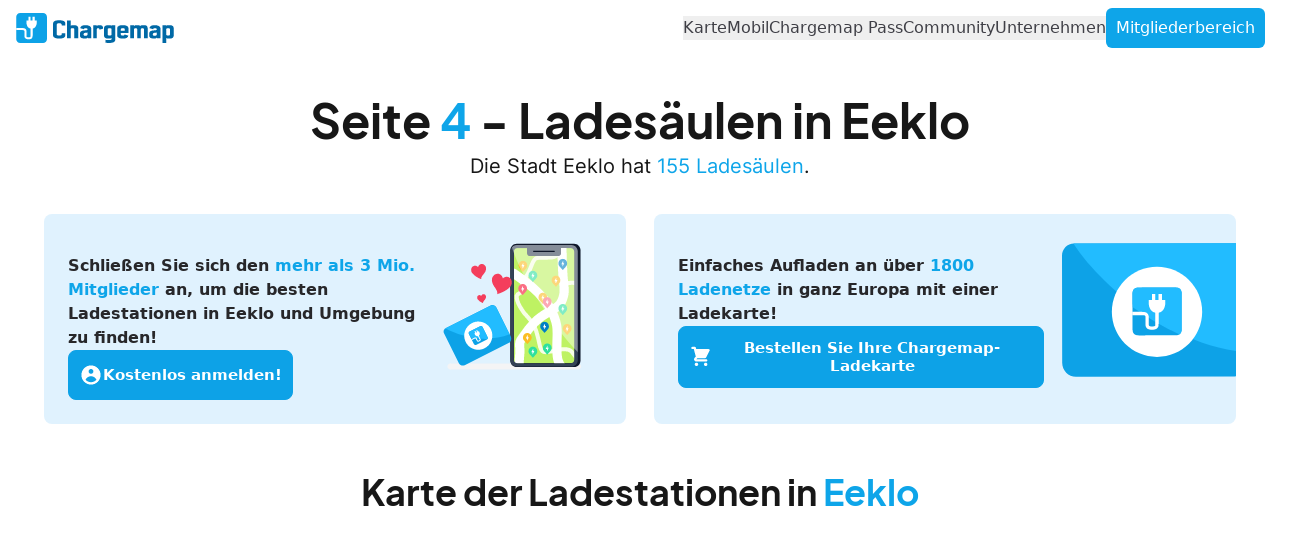

--- FILE ---
content_type: text/css; charset=utf-8
request_url: https://map.chargemap.com/_nuxt/entry.B2DCCpM8.css
body_size: 16780
content:
@font-face{font-display:swap;font-family:Inter;font-style:normal;font-weight:300;src:url(./Inter-Light.C-rjYzED.ttf)}@font-face{font-display:swap;font-family:Inter;font-style:normal;font-weight:400;src:url(./Inter-Regular.aSe4hpkI.ttf)}@font-face{font-display:swap;font-family:Inter;font-style:normal;font-weight:600;src:url(./Inter-SemiBold.CXOlOdAT.ttf)}@font-face{font-display:swap;font-family:Inter;font-style:normal;font-weight:700;src:url(./Inter-Bold.DHeK16mP.ttf)}@font-face{font-display:swap;font-family:Jakarta;font-style:normal;font-weight:300;src:url(./PlusJakartaSans-Light.BtAWjPOt.ttf)}@font-face{font-display:swap;font-family:Jakarta;font-style:normal;font-weight:400;src:url(./PlusJakartaSans-Regular.CnM4sLE4.ttf)}@font-face{font-display:swap;font-family:Jakarta;font-style:italic;font-weight:400;src:url(./PlusJakartaSans-Italic.CSS0I0YT.ttf)}@font-face{font-display:swap;font-family:Jakarta;font-style:normal;font-weight:600;src:url(./PlusJakartaSans-Medium.hUeBc5RK.ttf)}@font-face{font-display:swap;font-family:Jakarta;font-style:normal;font-weight:700;src:url(./PlusJakartaSans-Bold.CqFRIEvj.ttf)}@keyframes slideInFromLeft{0%{transform:translate(-100%)}to{transform:translate(0)}}@keyframes slideOutToLeft{0%{transform:translate(0)}to{transform:translate(-100%)}}@keyframes slideInUp{0%{transform:translate3d(0,100%,0)}to{transform:translateZ(0)}}@keyframes slideOutUp{to{transform:translateZ(0)}0%{transform:translate3d(0,100%,0)}}@keyframes rightAnimationOut{0%{left:0;opacity:1}to{left:5rem;opacity:0}}@keyframes rightAnimationIn{0%{left:-5rem;opacity:0}to{left:0;opacity:1}}@keyframes leftAnimationOut{0%{left:0;opacity:1}to{left:-5rem;opacity:0}}@keyframes leftAnimationIn{0%{left:5rem;opacity:0}to{left:0;opacity:1}}.photo-animation-left-out{animation-duration:.5s;animation-name:leftAnimationOut}.photo-animation-left-in{animation-duration:.2s;animation-name:leftAnimationIn}.photo-animation-right-out{animation-duration:.5s;animation-name:rightAnimationOut}.photo-animation-right-in{animation-duration:.2s;animation-name:rightAnimationIn}*,:after,:before{--tw-border-spacing-x:0;--tw-border-spacing-y:0;--tw-translate-x:0;--tw-translate-y:0;--tw-rotate:0;--tw-skew-x:0;--tw-skew-y:0;--tw-scale-x:1;--tw-scale-y:1;--tw-pan-x: ;--tw-pan-y: ;--tw-pinch-zoom: ;--tw-scroll-snap-strictness:proximity;--tw-gradient-from-position: ;--tw-gradient-via-position: ;--tw-gradient-to-position: ;--tw-ordinal: ;--tw-slashed-zero: ;--tw-numeric-figure: ;--tw-numeric-spacing: ;--tw-numeric-fraction: ;--tw-ring-inset: ;--tw-ring-offset-width:0px;--tw-ring-offset-color:#fff;--tw-ring-color:rgba(59,130,246,.5);--tw-ring-offset-shadow:0 0 #0000;--tw-ring-shadow:0 0 #0000;--tw-shadow:0 0 #0000;--tw-shadow-colored:0 0 #0000;--tw-blur: ;--tw-brightness: ;--tw-contrast: ;--tw-grayscale: ;--tw-hue-rotate: ;--tw-invert: ;--tw-saturate: ;--tw-sepia: ;--tw-drop-shadow: ;--tw-backdrop-blur: ;--tw-backdrop-brightness: ;--tw-backdrop-contrast: ;--tw-backdrop-grayscale: ;--tw-backdrop-hue-rotate: ;--tw-backdrop-invert: ;--tw-backdrop-opacity: ;--tw-backdrop-saturate: ;--tw-backdrop-sepia: ;--tw-contain-size: ;--tw-contain-layout: ;--tw-contain-paint: ;--tw-contain-style: }::backdrop{--tw-border-spacing-x:0;--tw-border-spacing-y:0;--tw-translate-x:0;--tw-translate-y:0;--tw-rotate:0;--tw-skew-x:0;--tw-skew-y:0;--tw-scale-x:1;--tw-scale-y:1;--tw-pan-x: ;--tw-pan-y: ;--tw-pinch-zoom: ;--tw-scroll-snap-strictness:proximity;--tw-gradient-from-position: ;--tw-gradient-via-position: ;--tw-gradient-to-position: ;--tw-ordinal: ;--tw-slashed-zero: ;--tw-numeric-figure: ;--tw-numeric-spacing: ;--tw-numeric-fraction: ;--tw-ring-inset: ;--tw-ring-offset-width:0px;--tw-ring-offset-color:#fff;--tw-ring-color:rgba(59,130,246,.5);--tw-ring-offset-shadow:0 0 #0000;--tw-ring-shadow:0 0 #0000;--tw-shadow:0 0 #0000;--tw-shadow-colored:0 0 #0000;--tw-blur: ;--tw-brightness: ;--tw-contrast: ;--tw-grayscale: ;--tw-hue-rotate: ;--tw-invert: ;--tw-saturate: ;--tw-sepia: ;--tw-drop-shadow: ;--tw-backdrop-blur: ;--tw-backdrop-brightness: ;--tw-backdrop-contrast: ;--tw-backdrop-grayscale: ;--tw-backdrop-hue-rotate: ;--tw-backdrop-invert: ;--tw-backdrop-opacity: ;--tw-backdrop-saturate: ;--tw-backdrop-sepia: ;--tw-contain-size: ;--tw-contain-layout: ;--tw-contain-paint: ;--tw-contain-style: }*,:after,:before{border:0 solid #e5e7eb;box-sizing:border-box}:after,:before{--tw-content:""}:host,html{line-height:1.5;-webkit-text-size-adjust:100%;font-family:ui-sans-serif,system-ui,sans-serif,Apple Color Emoji,Segoe UI Emoji,Segoe UI Symbol,Noto Color Emoji;font-feature-settings:normal;font-variation-settings:normal;-moz-tab-size:4;-o-tab-size:4;tab-size:4;-webkit-tap-highlight-color:transparent}body{line-height:inherit;margin:0}hr{border-top-width:1px;color:inherit;height:0}abbr:where([title]){-webkit-text-decoration:underline dotted;text-decoration:underline dotted}h1,h2,h3,h4,h5,h6{font-size:inherit;font-weight:inherit}a{color:inherit;text-decoration:inherit}b,strong{font-weight:bolder}code,kbd,pre,samp{font-family:ui-monospace,SFMono-Regular,Menlo,Monaco,Consolas,Liberation Mono,Courier New,monospace;font-feature-settings:normal;font-size:1em;font-variation-settings:normal}small{font-size:80%}sub,sup{font-size:75%;line-height:0;position:relative;vertical-align:baseline}sub{bottom:-.25em}sup{top:-.5em}table{border-collapse:collapse;border-color:inherit;text-indent:0}button,input,optgroup,select,textarea{color:inherit;font-family:inherit;font-feature-settings:inherit;font-size:100%;font-variation-settings:inherit;font-weight:inherit;letter-spacing:inherit;line-height:inherit;margin:0;padding:0}button,select{text-transform:none}button,input:where([type=button]),input:where([type=reset]),input:where([type=submit]){-webkit-appearance:button;background-color:transparent;background-image:none}:-moz-focusring{outline:auto}:-moz-ui-invalid{box-shadow:none}progress{vertical-align:baseline}::-webkit-inner-spin-button,::-webkit-outer-spin-button{height:auto}[type=search]{-webkit-appearance:textfield;outline-offset:-2px}::-webkit-search-decoration{-webkit-appearance:none}::-webkit-file-upload-button{-webkit-appearance:button;font:inherit}summary{display:list-item}blockquote,dd,dl,figure,h1,h2,h3,h4,h5,h6,hr,p,pre{margin:0}fieldset{margin:0}fieldset,legend{padding:0}menu,ol,ul{list-style:none;margin:0;padding:0}dialog{padding:0}textarea{resize:vertical}input::-moz-placeholder,textarea::-moz-placeholder{color:#9ca3af;opacity:1}input::placeholder,textarea::placeholder{color:#9ca3af;opacity:1}[role=button],button{cursor:pointer}:disabled{cursor:default}audio,canvas,embed,iframe,img,object,svg,video{display:block;vertical-align:middle}img,video{height:auto;max-width:100%}[hidden]:where(:not([hidden=until-found])){display:none}.container{width:100%}@media(min-width:425px){.container{max-width:425px}}@media(min-width:580px){.container{max-width:580px}}@media(min-width:640px){.container{max-width:640px}}@media(min-width:768px){.container{max-width:768px}}@media(min-width:771px){.container{max-width:771px}}@media(min-width:968px){.container{max-width:968px}}@media(min-width:990px){.container{max-width:990px}}@media(min-width:1024px){.container{max-width:1024px}}@media(min-width:1280px){.container{max-width:1280px}}@media(min-width:1536px){.container{max-width:1536px}}.sr-only{height:1px!important;margin:-1px!important;overflow:hidden!important;padding:0!important;position:absolute!important;width:1px!important;clip:rect(0,0,0,0)!important;border-width:0!important;white-space:nowrap!important}.pointer-events-none{pointer-events:none!important}.pointer-events-auto{pointer-events:auto!important}.\!visible,.visible{visibility:visible!important}.invisible{visibility:hidden!important}.static{position:static!important}.fixed{position:fixed!important}.\!absolute,.absolute{position:absolute!important}.relative{position:relative!important}.sticky{position:sticky!important}.inset-0{inset:0!important}.inset-x-0{left:0!important;right:0!important}.inset-x-5{left:1.25rem!important;right:1.25rem!important}.inset-y-0{bottom:0!important;top:0!important}.-right-5{right:-1.25rem!important}.-top-1{top:-.25rem!important}.-top-2\.5{top:-.625rem!important}.-top-3{top:-.75rem!important}.-top-8{top:-2rem!important}.bottom-0{bottom:0!important}.bottom-1{bottom:.25rem!important}.bottom-1\.5{bottom:.375rem!important}.bottom-16{bottom:4rem!important}.bottom-2{bottom:.5rem!important}.bottom-4{bottom:1rem!important}.bottom-6{bottom:1.5rem!important}.bottom-\[56px\]{bottom:56px!important}.left-0{left:0!important}.left-1{left:.25rem!important}.left-1\.5{left:.375rem!important}.left-1\/2{left:50%!important}.left-10{left:2.5rem!important}.left-2{left:.5rem!important}.left-3{left:.75rem!important}.left-4{left:1rem!important}.left-5{left:1.25rem!important}.left-\[27px\]{left:27px!important}.left-\[3px\]{left:3px!important}.left-auto{left:auto!important}.right-0{right:0!important}.right-1{right:.25rem!important}.right-2{right:.5rem!important}.right-2\.5{right:.625rem!important}.right-3{right:.75rem!important}.right-4{right:1rem!important}.right-5{right:1.25rem!important}.right-6{right:1.5rem!important}.right-auto{right:auto!important}.top-0{top:0!important}.top-1{top:.25rem!important}.top-1\.5{top:.375rem!important}.top-1\/2{top:50%!important}.top-10{top:2.5rem!important}.top-12{top:3rem!important}.top-14{top:3.5rem!important}.top-2{top:.5rem!important}.top-2\.5{top:.625rem!important}.top-4{top:1rem!important}.top-5{top:1.25rem!important}.top-6{top:1.5rem!important}.top-8{top:2rem!important}.top-\[3px\]{top:3px!important}.top-\[9px\]{top:9px!important}.-z-10{z-index:-10!important}.z-0{z-index:0!important}.z-10{z-index:10!important}.z-20{z-index:20!important}.z-30{z-index:30!important}.z-40{z-index:40!important}.z-50{z-index:50!important}.z-\[1001\]{z-index:1001!important}.z-\[100\]{z-index:100!important}.z-\[50\]{z-index:50!important}.order-first{order:-9999!important}.order-none{order:0!important}.col-span-2{grid-column:span 2/span 2!important}.float-right{float:right!important}.float-left{float:left!important}.-m-4{margin:-1rem!important}.m-0{margin:0!important}.m-1\.5{margin:.375rem!important}.m-2{margin:.5rem!important}.m-3{margin:.75rem!important}.m-4{margin:1rem!important}.m-\[1px\]{margin:1px!important}.m-auto{margin:auto!important}.-mx-1{margin-left:-.25rem!important;margin-right:-.25rem!important}.-mx-3{margin-left:-.75rem!important;margin-right:-.75rem!important}.-my-1{margin-bottom:-.25rem!important;margin-top:-.25rem!important}.-my-3{margin-bottom:-.75rem!important;margin-top:-.75rem!important}.mx-0{margin-left:0!important;margin-right:0!important}.mx-0\.5{margin-left:.125rem!important;margin-right:.125rem!important}.mx-1{margin-left:.25rem!important;margin-right:.25rem!important}.mx-11{margin-left:2.75rem!important;margin-right:2.75rem!important}.mx-12{margin-left:3rem!important;margin-right:3rem!important}.mx-16{margin-left:4rem!important;margin-right:4rem!important}.mx-2{margin-left:.5rem!important;margin-right:.5rem!important}.mx-4{margin-left:1rem!important;margin-right:1rem!important}.mx-6{margin-left:1.5rem!important;margin-right:1.5rem!important}.mx-\[6px\]{margin-left:6px!important;margin-right:6px!important}.mx-auto{margin-left:auto!important;margin-right:auto!important}.my-1{margin-bottom:.25rem!important;margin-top:.25rem!important}.my-1\.5{margin-bottom:.375rem!important;margin-top:.375rem!important}.my-2{margin-bottom:.5rem!important;margin-top:.5rem!important}.my-3{margin-bottom:.75rem!important;margin-top:.75rem!important}.my-4{margin-bottom:1rem!important;margin-top:1rem!important}.my-8{margin-bottom:2rem!important;margin-top:2rem!important}.my-auto{margin-bottom:auto!important;margin-top:auto!important}.\!mt-1{margin-top:.25rem!important}.-mb-5{margin-bottom:-1.25rem!important}.-ml-1\.5{margin-left:-.375rem!important}.-ml-6{margin-left:-1.5rem!important}.-ml-\[4px\]{margin-left:-4px!important}.-mr-\[4px\]{margin-right:-4px!important}.-mt-0{margin-top:0!important}.-mt-0\.5{margin-top:-.125rem!important}.-mt-6{margin-top:-1.5rem!important}.mb-0\.5{margin-bottom:.125rem!important}.mb-1{margin-bottom:.25rem!important}.mb-10{margin-bottom:2.5rem!important}.mb-2{margin-bottom:.5rem!important}.mb-3{margin-bottom:.75rem!important}.mb-3\.5{margin-bottom:.875rem!important}.mb-4{margin-bottom:1rem!important}.mb-5{margin-bottom:1.25rem!important}.mb-6{margin-bottom:1.5rem!important}.mb-8{margin-bottom:2rem!important}.mb-\[120px\]{margin-bottom:120px!important}.mb-\[1px\]{margin-bottom:1px!important}.mb-auto{margin-bottom:auto!important}.ml-0{margin-left:0!important}.ml-1{margin-left:.25rem!important}.ml-1\.5{margin-left:.375rem!important}.ml-2{margin-left:.5rem!important}.ml-2\.5{margin-left:.625rem!important}.ml-3{margin-left:.75rem!important}.ml-4{margin-left:1rem!important}.ml-6{margin-left:1.5rem!important}.ml-8{margin-left:2rem!important}.ml-8\.5{margin-left:2.125rem!important}.ml-\[2px\]{margin-left:2px!important}.ml-auto{margin-left:auto!important}.mr-0{margin-right:0!important}.mr-1\.5{margin-right:.375rem!important}.mr-2{margin-right:.5rem!important}.mr-2\.5{margin-right:.625rem!important}.mr-3{margin-right:.75rem!important}.mr-4{margin-right:1rem!important}.mr-\[2px\]{margin-right:2px!important}.mr-auto{margin-right:auto!important}.mt-0{margin-top:0!important}.mt-0\.5{margin-top:.125rem!important}.mt-1{margin-top:.25rem!important}.mt-10{margin-top:2.5rem!important}.mt-2{margin-top:.5rem!important}.mt-3{margin-top:.75rem!important}.mt-4{margin-top:1rem!important}.mt-5{margin-top:1.25rem!important}.mt-6{margin-top:1.5rem!important}.mt-8{margin-top:2rem!important}.mt-9{margin-top:2.25rem!important}.mt-\[100px\]{margin-top:100px!important}.mt-auto{margin-top:auto!important}.box-border{box-sizing:border-box!important}.line-clamp-1{display:-webkit-box!important;overflow:hidden!important;-webkit-box-orient:vertical!important;-webkit-line-clamp:1!important}.line-clamp-none{overflow:visible!important;-webkit-box-orient:horizontal!important;-webkit-line-clamp:none!important}.block,.line-clamp-none{display:block!important}.inline-block{display:inline-block!important}.\!inline,.inline{display:inline!important}.flex{display:flex!important}.inline-flex{display:inline-flex!important}.table-cell{display:table-cell!important}.table-row{display:table-row!important}.grid{display:grid!important}.contents{display:contents!important}.\!hidden,.hidden{display:none!important}.aspect-\[19\/8\]{aspect-ratio:19/8!important}.aspect-square{aspect-ratio:1/1!important}.\!size-3{height:.75rem!important;width:.75rem!important}.\!size-\[8px\]{height:8px!important;width:8px!important}.size-10{height:2.5rem!important;width:2.5rem!important}.size-11{height:2.75rem!important;width:2.75rem!important}.size-12{height:3rem!important;width:3rem!important}.size-16{height:4rem!important;width:4rem!important}.size-2{height:.5rem!important;width:.5rem!important}.size-24{height:6rem!important;width:6rem!important}.size-3{height:.75rem!important;width:.75rem!important}.size-3\.5{height:.875rem!important;width:.875rem!important}.size-32{height:8rem!important;width:8rem!important}.size-4{height:1rem!important;width:1rem!important}.size-48{height:12rem!important;width:12rem!important}.size-5{height:1.25rem!important;width:1.25rem!important}.size-6{height:1.5rem!important;width:1.5rem!important}.size-7{height:1.75rem!important;width:1.75rem!important}.size-8{height:2rem!important;width:2rem!important}.size-8\.5{height:2.125rem!important;width:2.125rem!important}.size-9{height:2.25rem!important;width:2.25rem!important}.size-\[18px\]{height:18px!important;width:18px!important}.size-\[21px\]{height:21px!important;width:21px!important}.size-\[6px\]{height:6px!important;width:6px!important}.size-fit{height:-moz-fit-content!important;height:fit-content!important;width:-moz-fit-content!important;width:fit-content!important}.size-full{height:100%!important;width:100%!important}.\!h-\[120px\]{height:120px!important}.h-0{height:0!important}.h-0\.5{height:.125rem!important}.h-1\.5{height:.375rem!important}.h-1\/2{height:50%!important}.h-10{height:2.5rem!important}.h-11{height:2.75rem!important}.h-11\.5{height:2.875rem!important}.h-12{height:3rem!important}.h-14{height:3.5rem!important}.h-16{height:4rem!important}.h-2{height:.5rem!important}.h-20{height:5rem!important}.h-24{height:6rem!important}.h-28{height:7rem!important}.h-3\.5{height:.875rem!important}.h-3\/4{height:75%!important}.h-300{height:300px!important}.h-32{height:8rem!important}.h-4{height:1rem!important}.h-48{height:12rem!important}.h-5{height:1.25rem!important}.h-6{height:1.5rem!important}.h-64{height:16rem!important}.h-7{height:1.75rem!important}.h-8{height:2rem!important}.h-9{height:2.25rem!important}.h-90{height:90px!important}.h-\[100px\]{height:100px!important}.h-\[105px\]{height:105px!important}.h-\[112px\]{height:112px!important}.h-\[130px\]{height:130px!important}.h-\[160px\]{height:160px!important}.h-\[18px\]{height:18px!important}.h-\[200px\]{height:200px!important}.h-\[260px\]{height:260px!important}.h-\[290px\]{height:290px!important}.h-\[3\.75rem\]{height:3.75rem!important}.h-\[30px\]{height:30px!important}.h-\[360px\]{height:360px!important}.h-\[37px\]{height:37px!important}.h-\[3px\]{height:3px!important}.h-\[435px\]{height:435px!important}.h-\[44px\]{height:44px!important}.h-\[46px\]{height:46px!important}.h-\[48px\]{height:48px!important}.h-\[64px\]{height:64px!important}.h-\[67px\]{height:67px!important}.h-\[72px\]{height:72px!important}.h-\[80px\]{height:80px!important}.h-\[90px\]{height:90px!important}.h-auto{height:auto!important}.h-fit{height:-moz-fit-content!important;height:fit-content!important}.h-full{height:100%!important}.h-max{height:-moz-max-content!important;height:max-content!important}.h-min{height:-moz-min-content!important;height:min-content!important}.h-px{height:1px!important}.h-screen{height:100vh!important}.max-h-0{max-height:0!important}.max-h-1000{max-height:1000px!important}.max-h-12{max-height:3rem!important}.max-h-14{max-height:3.5rem!important}.max-h-16{max-height:4rem!important}.max-h-56{max-height:14rem!important}.max-h-60{max-height:15rem!important}.max-h-80{max-height:20rem!important}.max-h-96{max-height:24rem!important}.max-h-\[240px\]{max-height:240px!important}.max-h-\[24px\]{max-height:24px!important}.max-h-\[25px\]{max-height:25px!important}.max-h-\[29px\]{max-height:29px!important}.max-h-\[30px\]{max-height:30px!important}.max-h-\[330px\]{max-height:330px!important}.max-h-\[65px\]{max-height:65px!important}.max-h-\[90\%\]{max-height:90%!important}.max-h-\[95vh\]{max-height:95vh!important}.max-h-\[9999px\]{max-height:9999px!important}.max-h-fit{max-height:-moz-fit-content!important;max-height:fit-content!important}.max-h-full{max-height:100%!important}.max-h-screen{max-height:100vh!important}.min-h-110{min-height:110px!important}.min-h-12{min-height:3rem!important}.min-h-14{min-height:3.5rem!important}.min-h-140{min-height:140px!important}.min-h-150{min-height:150px!important}.min-h-300{min-height:300px!important}.min-h-4{min-height:1rem!important}.min-h-50{min-height:50px!important}.min-h-70{min-height:70px!important}.min-h-9{min-height:2.25rem!important}.min-h-\[300px\]{min-height:300px!important}.min-h-\[37px\]{min-height:37px!important}.min-h-\[44px\]{min-height:44px!important}.min-h-\[48px\]{min-height:48px!important}.min-h-screen{min-height:100vh!important}.w-0{width:0!important}.w-1\/2{width:50%!important}.w-1\/3{width:33.333333%!important}.w-1\/6{width:16.666667%!important}.w-10{width:2.5rem!important}.w-11{width:2.75rem!important}.w-11\/12{width:91.666667%!important}.w-12{width:3rem!important}.w-16{width:4rem!important}.w-2{width:.5rem!important}.w-2\/3{width:66.666667%!important}.w-2\/5{width:40%!important}.w-20{width:5rem!important}.w-24{width:6rem!important}.w-28{width:7rem!important}.w-3\.5{width:.875rem!important}.w-3\/4{width:75%!important}.w-32{width:8rem!important}.w-4{width:1rem!important}.w-4\/5{width:80%!important}.w-40{width:10rem!important}.w-464{width:464px!important}.w-48{width:12rem!important}.w-5{width:1.25rem!important}.w-6{width:1.5rem!important}.w-612{width:612px!important}.w-64{width:16rem!important}.w-7{width:1.75rem!important}.w-72{width:18rem!important}.w-8{width:2rem!important}.w-80{width:20rem!important}.w-9{width:2.25rem!important}.w-9\/12{width:75%!important}.w-95{width:95%!important}.w-\[130px\]{width:130px!important}.w-\[140px\]{width:140px!important}.w-\[170px\]{width:170px!important}.w-\[18px\]{width:18px!important}.w-\[200px\]{width:200px!important}.w-\[22px\]{width:22px!important}.w-\[25px\]{width:25px!important}.w-\[260px\]{width:260px!important}.w-\[30px\]{width:30px!important}.w-\[320px\]{width:320px!important}.w-\[41px\]{width:41px!important}.w-\[448px\]{width:448px!important}.w-\[488px\]{width:488px!important}.w-\[75px\]{width:75px!important}.w-\[86px\]{width:86px!important}.w-\[90\%\]{width:90%!important}.w-auto{width:auto!important}.w-fit{width:-moz-fit-content!important;width:fit-content!important}.w-full{width:100%!important}.w-max{width:-moz-max-content!important;width:max-content!important}.w-px{width:1px!important}.w-screen{width:100vw!important}.min-w-10{min-width:2.5rem!important}.min-w-12{min-width:3rem!important}.min-w-2{min-width:.5rem!important}.min-w-300{min-width:300px!important}.min-w-4{min-width:1rem!important}.min-w-5{min-width:1.25rem!important}.min-w-64{min-width:16rem!important}.min-w-70{min-width:70px!important}.min-w-8{min-width:2rem!important}.min-w-9{min-width:2.25rem!important}.min-w-\[174px\]{min-width:174px!important}.min-w-fit{min-width:-moz-fit-content!important;min-width:fit-content!important}.min-w-full{min-width:100%!important}.min-w-max{min-width:-moz-max-content!important;min-width:max-content!important}.max-w-185{max-width:185px!important}.max-w-32{max-width:8rem!important}.max-w-3xl{max-width:48rem!important}.max-w-4xl{max-width:56rem!important}.max-w-612{max-width:612px!important}.max-w-6xl{max-width:72rem!important}.max-w-72{max-width:18rem!important}.max-w-80{max-width:20rem!important}.max-w-\[1170px\]{max-width:1170px!important}.max-w-\[1280px\]{max-width:1280px!important}.max-w-\[24px\]{max-width:24px!important}.max-w-\[310px\]{max-width:310px!important}.max-w-\[327px\]{max-width:327px!important}.max-w-\[400px\]{max-width:400px!important}.max-w-\[440px\]{max-width:440px!important}.max-w-\[550px\]{max-width:550px!important}.max-w-fit{max-width:-moz-fit-content!important;max-width:fit-content!important}.max-w-full{max-width:100%!important}.max-w-lg{max-width:32rem!important}.max-w-md{max-width:28rem!important}.max-w-min{max-width:-moz-min-content!important;max-width:min-content!important}.max-w-xl{max-width:36rem!important}.max-w-xs{max-width:20rem!important}.flex-1{flex:1 1 0%!important}.flex-\[1_0_48\%\]{flex:1 0 48%!important}.flex-\[4\]{flex:4!important}.flex-auto{flex:1 1 auto!important}.flex-initial{flex:0 1 auto!important}.flex-shrink-0{flex-shrink:0!important}.shrink{flex-shrink:1!important}.shrink-0{flex-shrink:0!important}.flex-grow,.grow{flex-grow:1!important}.basis-0{flex-basis:0px!important}.table-auto{table-layout:auto!important}.table-fixed{table-layout:fixed!important}.border-collapse{border-collapse:collapse!important}.border-separate{border-collapse:separate!important}.-translate-x-1\/2,.-translate-x-2\/4{--tw-translate-x:-50%!important}.-translate-x-1\/2,.-translate-x-2\/4,.-translate-x-full{transform:translate(var(--tw-translate-x),var(--tw-translate-y)) rotate(var(--tw-rotate)) skew(var(--tw-skew-x)) skewY(var(--tw-skew-y)) scaleX(var(--tw-scale-x)) scaleY(var(--tw-scale-y))!important}.-translate-x-full{--tw-translate-x:-100%!important}.-translate-y-1\/2{--tw-translate-y:-50%!important}.-translate-y-1\/2,.-translate-y-2{transform:translate(var(--tw-translate-x),var(--tw-translate-y)) rotate(var(--tw-rotate)) skew(var(--tw-skew-x)) skewY(var(--tw-skew-y)) scaleX(var(--tw-scale-x)) scaleY(var(--tw-scale-y))!important}.-translate-y-2{--tw-translate-y:-.5rem!important}.-translate-y-28{--tw-translate-y:-7rem!important}.-translate-y-28,.translate-x-0{transform:translate(var(--tw-translate-x),var(--tw-translate-y)) rotate(var(--tw-rotate)) skew(var(--tw-skew-x)) skewY(var(--tw-skew-y)) scaleX(var(--tw-scale-x)) scaleY(var(--tw-scale-y))!important}.translate-x-0{--tw-translate-x:0px!important}.translate-x-4{--tw-translate-x:1rem!important}.translate-x-4,.translate-x-5{transform:translate(var(--tw-translate-x),var(--tw-translate-y)) rotate(var(--tw-rotate)) skew(var(--tw-skew-x)) skewY(var(--tw-skew-y)) scaleX(var(--tw-scale-x)) scaleY(var(--tw-scale-y))!important}.translate-x-5{--tw-translate-x:1.25rem!important}.translate-x-full{--tw-translate-x:100%!important}.translate-x-full,.translate-y-0{transform:translate(var(--tw-translate-x),var(--tw-translate-y)) rotate(var(--tw-rotate)) skew(var(--tw-skew-x)) skewY(var(--tw-skew-y)) scaleX(var(--tw-scale-x)) scaleY(var(--tw-scale-y))!important}.translate-y-0{--tw-translate-y:0px!important}.translate-y-1\/2{--tw-translate-y:50%!important}.-rotate-180,.translate-y-1\/2{transform:translate(var(--tw-translate-x),var(--tw-translate-y)) rotate(var(--tw-rotate)) skew(var(--tw-skew-x)) skewY(var(--tw-skew-y)) scaleX(var(--tw-scale-x)) scaleY(var(--tw-scale-y))!important}.-rotate-180{--tw-rotate:-180deg!important}.rotate-0{--tw-rotate:0deg!important}.rotate-0,.rotate-180{transform:translate(var(--tw-translate-x),var(--tw-translate-y)) rotate(var(--tw-rotate)) skew(var(--tw-skew-x)) skewY(var(--tw-skew-y)) scaleX(var(--tw-scale-x)) scaleY(var(--tw-scale-y))!important}.rotate-180{--tw-rotate:180deg!important}.rotate-90{--tw-rotate:90deg!important}.rotate-90,.transform{transform:translate(var(--tw-translate-x),var(--tw-translate-y)) rotate(var(--tw-rotate)) skew(var(--tw-skew-x)) skewY(var(--tw-skew-y)) scaleX(var(--tw-scale-x)) scaleY(var(--tw-scale-y))!important}.transform-gpu{transform:translate3d(var(--tw-translate-x),var(--tw-translate-y),0) rotate(var(--tw-rotate)) skew(var(--tw-skew-x)) skewY(var(--tw-skew-y)) scaleX(var(--tw-scale-x)) scaleY(var(--tw-scale-y))!important}@keyframes spin{to{transform:rotate(1turn)}}.animate-spin{animation:spin 1s linear infinite!important}.cursor-auto{cursor:auto!important}.cursor-copy{cursor:copy!important}.cursor-default{cursor:default!important}.cursor-grab{cursor:grab!important}.cursor-grabbing{cursor:grabbing!important}.cursor-no-drop{cursor:no-drop!important}.cursor-not-allowed{cursor:not-allowed!important}.cursor-pointer{cursor:pointer!important}.touch-none{touch-action:none!important}.select-none{-webkit-user-select:none!important;-moz-user-select:none!important;user-select:none!important}.select-text{-webkit-user-select:text!important;-moz-user-select:text!important;user-select:text!important}.select-all{-webkit-user-select:all!important;-moz-user-select:all!important;user-select:all!important}.select-auto{-webkit-user-select:auto!important;-moz-user-select:auto!important;user-select:auto!important}.resize-none{resize:none!important}.resize{resize:both!important}.list-inside{list-style-position:inside!important}.list-decimal{list-style-type:decimal!important}.list-disc{list-style-type:disc!important}.appearance-none{-webkit-appearance:none!important;-moz-appearance:none!important;appearance:none!important}.grid-flow-col{grid-auto-flow:column!important}.grid-cols-1{grid-template-columns:repeat(1,minmax(0,1fr))!important}.grid-cols-2{grid-template-columns:repeat(2,minmax(0,1fr))!important}.grid-cols-\[1fr_2fr\]{grid-template-columns:1fr 2fr!important}.grid-rows-10{grid-template-rows:repeat(10,minmax(0,1fr))!important}.grid-rows-2{grid-template-rows:repeat(2,minmax(0,1fr))!important}.grid-rows-5{grid-template-rows:repeat(5,minmax(0,1fr))!important}.flex-row{flex-direction:row!important}.flex-row-reverse{flex-direction:row-reverse!important}.flex-col{flex-direction:column!important}.flex-col-reverse{flex-direction:column-reverse!important}.flex-wrap{flex-wrap:wrap!important}.flex-nowrap{flex-wrap:nowrap!important}.\!items-start,.items-start{align-items:flex-start!important}.items-end{align-items:flex-end!important}.\!items-center,.items-center{align-items:center!important}.items-stretch{align-items:stretch!important}.justify-start{justify-content:flex-start!important}.justify-end{justify-content:flex-end!important}.justify-center{justify-content:center!important}.justify-between{justify-content:space-between!important}.\!gap-0{gap:0!important}.\!gap-1\.5{gap:.375rem!important}.\!gap-3{gap:.75rem!important}.gap-0\.5{gap:.125rem!important}.gap-1{gap:.25rem!important}.gap-1\.5{gap:.375rem!important}.gap-16{gap:4rem!important}.gap-2{gap:.5rem!important}.gap-2\.5{gap:.625rem!important}.gap-3{gap:.75rem!important}.gap-3\.5{gap:.875rem!important}.gap-4{gap:1rem!important}.gap-5{gap:1.25rem!important}.gap-6{gap:1.5rem!important}.gap-7{gap:1.75rem!important}.gap-8{gap:2rem!important}.gap-x-1\.5{-moz-column-gap:.375rem!important;column-gap:.375rem!important}.gap-x-2{-moz-column-gap:.5rem!important;column-gap:.5rem!important}.gap-x-4{-moz-column-gap:1rem!important;column-gap:1rem!important}.gap-x-6{-moz-column-gap:1.5rem!important;column-gap:1.5rem!important}.gap-y-1{row-gap:.25rem!important}.gap-y-2{row-gap:.5rem!important}.gap-y-2\.5{row-gap:.625rem!important}.space-x-2>:not([hidden])~:not([hidden]){--tw-space-x-reverse:0!important;margin-left:calc(.5rem*(1 - var(--tw-space-x-reverse)))!important;margin-right:calc(.5rem*var(--tw-space-x-reverse))!important}.space-y-0>:not([hidden])~:not([hidden]){--tw-space-y-reverse:0!important;margin-bottom:calc(0px*var(--tw-space-y-reverse))!important;margin-top:calc(0px*(1 - var(--tw-space-y-reverse)))!important}.space-y-1>:not([hidden])~:not([hidden]){--tw-space-y-reverse:0!important;margin-bottom:calc(.25rem*var(--tw-space-y-reverse))!important;margin-top:calc(.25rem*(1 - var(--tw-space-y-reverse)))!important}.space-y-2>:not([hidden])~:not([hidden]){--tw-space-y-reverse:0!important;margin-bottom:calc(.5rem*var(--tw-space-y-reverse))!important;margin-top:calc(.5rem*(1 - var(--tw-space-y-reverse)))!important}.divide-x-1>:not([hidden])~:not([hidden]),.divide-x>:not([hidden])~:not([hidden]){--tw-divide-x-reverse:0!important;border-left-width:calc(1px*(1 - var(--tw-divide-x-reverse)))!important;border-right-width:calc(1px*var(--tw-divide-x-reverse))!important}.divide-y-\[1px\]>:not([hidden])~:not([hidden]),.divide-y>:not([hidden])~:not([hidden]){--tw-divide-y-reverse:0!important;border-bottom-width:calc(1px*var(--tw-divide-y-reverse))!important;border-top-width:calc(1px*(1 - var(--tw-divide-y-reverse)))!important}.divide-gray-200>:not([hidden])~:not([hidden]){--tw-divide-opacity:1!important;border-color:rgb(229 231 235/var(--tw-divide-opacity,1))!important}.divide-slate-200>:not([hidden])~:not([hidden]){--tw-divide-opacity:1!important;border-color:rgb(226 232 240/var(--tw-divide-opacity,1))!important}.divide-zinc-200>:not([hidden])~:not([hidden]){--tw-divide-opacity:1!important;border-color:rgb(228 228 231/var(--tw-divide-opacity,1))!important}.divide-zinc-300>:not([hidden])~:not([hidden]){--tw-divide-opacity:1!important;border-color:rgb(212 212 216/var(--tw-divide-opacity,1))!important}.place-self-end{place-self:end!important}.self-end{align-self:flex-end!important}.self-center{align-self:center!important}.self-stretch{align-self:stretch!important}.justify-self-center{justify-self:center!important}.overflow-auto{overflow:auto!important}.overflow-hidden{overflow:hidden!important}.overflow-visible{overflow:visible!important}.overflow-scroll{overflow:scroll!important}.overflow-x-auto{overflow-x:auto!important}.overflow-y-auto{overflow-y:auto!important}.overflow-x-hidden{overflow-x:hidden!important}.overflow-y-hidden{overflow-y:hidden!important}.scroll-smooth{scroll-behavior:smooth!important}.truncate{overflow:hidden!important;white-space:nowrap!important}.text-ellipsis,.truncate{text-overflow:ellipsis!important}.whitespace-normal{white-space:normal!important}.whitespace-nowrap{white-space:nowrap!important}.whitespace-pre-wrap{white-space:pre-wrap!important}.text-wrap{text-wrap:wrap!important}.break-words{overflow-wrap:break-word!important}.break-all{word-break:break-all!important}.\!rounded-10{border-radius:10px!important}.\!rounded-none{border-radius:0!important}.rounded{border-radius:.25rem!important}.rounded-13{border-radius:13px!important}.rounded-2xl{border-radius:1rem!important}.rounded-3xl{border-radius:1.5rem!important}.rounded-\[100px\]{border-radius:100px!important}.rounded-\[10px\]{border-radius:10px!important}.rounded-full{border-radius:9999px!important}.rounded-lg{border-radius:.5rem!important}.rounded-md{border-radius:.375rem!important}.rounded-none{border-radius:0!important}.rounded-sm{border-radius:.125rem!important}.rounded-xl{border-radius:.75rem!important}.\!rounded-t-none{border-top-left-radius:0!important;border-top-right-radius:0!important}.rounded-b{border-bottom-left-radius:.25rem!important;border-bottom-right-radius:.25rem!important}.rounded-b-2xl{border-bottom-left-radius:1rem!important;border-bottom-right-radius:1rem!important}.rounded-b-lg{border-bottom-left-radius:.5rem!important;border-bottom-right-radius:.5rem!important}.rounded-b-md{border-bottom-left-radius:.375rem!important;border-bottom-right-radius:.375rem!important}.rounded-b-none{border-bottom-left-radius:0!important;border-bottom-right-radius:0!important}.rounded-b-xl{border-bottom-left-radius:.75rem!important;border-bottom-right-radius:.75rem!important}.rounded-l{border-bottom-left-radius:.25rem!important;border-top-left-radius:.25rem!important}.rounded-l-20,.rounded-l-\[20px\]{border-bottom-left-radius:20px!important;border-top-left-radius:20px!important}.rounded-r{border-bottom-right-radius:.25rem!important}.rounded-r,.rounded-t{border-top-right-radius:.25rem!important}.rounded-t{border-top-left-radius:.25rem!important}.rounded-t-10{border-top-left-radius:10px!important;border-top-right-radius:10px!important}.rounded-t-2xl{border-top-left-radius:1rem!important;border-top-right-radius:1rem!important}.rounded-t-lg{border-top-left-radius:.5rem!important;border-top-right-radius:.5rem!important}.rounded-t-xl{border-top-left-radius:.75rem!important;border-top-right-radius:.75rem!important}.rounded-bl-20{border-bottom-left-radius:20px!important}.rounded-tl-20{border-top-left-radius:20px!important}.\!border-0{border-width:0!important}.border{border-width:1px!important}.border-0{border-width:0!important}.border-1{border-width:1px!important}.border-2{border-width:2px!important}.border-4{border-width:4px!important}.border-\[3px\]{border-width:3px!important}.border-y-1{border-top-width:1px!important}.border-b,.border-y-1{border-bottom-width:1px!important}.border-b-0{border-bottom-width:0!important}.border-b-1,.border-b-\[1px\]{border-bottom-width:1px!important}.border-l,.border-l-1{border-left-width:1px!important}.border-l-\[7px\]{border-left-width:7px!important}.border-r-0{border-right-width:0!important}.border-t{border-top-width:1px!important}.border-t-0{border-top-width:0!important}.border-t-1{border-top-width:1px!important}.border-t-4{border-top-width:4px!important}.border-t-\[1px\]{border-top-width:1px!important}.border-solid{border-style:solid!important}.border-none{border-style:none!important}.\!border-gray-300{--tw-border-opacity:1!important;border-color:rgb(209 213 219/var(--tw-border-opacity,1))!important}.\!border-rose-300{--tw-border-opacity:1!important;border-color:rgb(253 164 175/var(--tw-border-opacity,1))!important}.border-\[\#0DA2E7\]{--tw-border-opacity:1!important;border-color:rgb(13 162 231/var(--tw-border-opacity,1))!important}.border-\[\#22BCFF\]{--tw-border-opacity:1!important;border-color:rgb(34 188 255/var(--tw-border-opacity,1))!important}.border-\[\#AAE5FF\],.border-badge-info{--tw-border-opacity:1!important;border-color:rgb(170 229 255/var(--tw-border-opacity,1))!important}.border-black{--tw-border-opacity:1!important;border-color:rgb(0 0 0/var(--tw-border-opacity,1))!important}.border-black-soft{--tw-border-opacity:1!important;border-color:rgb(18 18 19/var(--tw-border-opacity,1))!important}.border-blue-200{--tw-border-opacity:1!important;border-color:rgb(191 219 254/var(--tw-border-opacity,1))!important}.border-blue-300{--tw-border-opacity:1!important;border-color:rgb(147 197 253/var(--tw-border-opacity,1))!important}.border-blue-400{--tw-border-opacity:1!important;border-color:rgb(96 165 250/var(--tw-border-opacity,1))!important}.border-blue-700{--tw-border-opacity:1!important;border-color:rgb(29 78 216/var(--tw-border-opacity,1))!important}.border-button-secondary-branding{--tw-border-opacity:1!important;border-color:rgb(0 105 166/var(--tw-border-opacity,1))!important}.border-button-secondary-negative{--tw-border-opacity:1!important;border-color:rgb(186 28 28/var(--tw-border-opacity,1))!important}.border-button-secondary-neutral{--tw-border-opacity:1!important;border-color:rgb(63 63 70/var(--tw-border-opacity,1))!important}.border-button-secondary-positive{--tw-border-opacity:1!important;border-color:rgb(21 128 55/var(--tw-border-opacity,1))!important}.border-button-secondary-warning{--tw-border-opacity:1!important;border-color:rgb(179 83 9/var(--tw-border-opacity,1))!important}.border-cyan-200{--tw-border-opacity:1!important;border-color:rgb(165 243 252/var(--tw-border-opacity,1))!important}.border-form-error{--tw-border-opacity:1!important;border-color:rgb(239 67 67/var(--tw-border-opacity,1))!important}.border-gray-100{--tw-border-opacity:1!important;border-color:rgb(243 244 246/var(--tw-border-opacity,1))!important}.border-gray-200{--tw-border-opacity:1!important;border-color:rgb(229 231 235/var(--tw-border-opacity,1))!important}.border-gray-300{--tw-border-opacity:1!important;border-color:rgb(209 213 219/var(--tw-border-opacity,1))!important}.border-gray-50{--tw-border-opacity:1!important;border-color:rgb(249 250 251/var(--tw-border-opacity,1))!important}.border-gray-disabled,.border-gray-l-200{--tw-border-opacity:1!important;border-color:rgb(228 228 231/var(--tw-border-opacity,1))!important}.border-gray-l-300{--tw-border-opacity:1!important;border-color:rgb(212 212 216/var(--tw-border-opacity,1))!important}.border-gray-l-800{--tw-border-opacity:1!important;border-color:rgb(39 39 42/var(--tw-border-opacity,1))!important}.border-gray-navbar{--tw-border-opacity:1!important;border-color:rgb(205 205 205/var(--tw-border-opacity,1))!important}.border-green-200{--tw-border-opacity:1!important;border-color:rgb(187 247 208/var(--tw-border-opacity,1))!important}.border-green-300{--tw-border-opacity:1!important;border-color:rgb(134 239 172/var(--tw-border-opacity,1))!important}.border-green-400{--tw-border-opacity:1!important;border-color:rgb(74 222 128/var(--tw-border-opacity,1))!important}.border-green-600{--tw-border-opacity:1!important;border-color:rgb(22 163 74/var(--tw-border-opacity,1))!important}.border-green-700{--tw-border-opacity:1!important;border-color:rgb(21 128 61/var(--tw-border-opacity,1))!important}.border-indigo-200{--tw-border-opacity:1!important;border-color:rgb(199 210 254/var(--tw-border-opacity,1))!important}.border-indigo-300{--tw-border-opacity:1!important;border-color:rgb(165 180 252/var(--tw-border-opacity,1))!important}.border-indigo-400{--tw-border-opacity:1!important;border-color:rgb(129 140 248/var(--tw-border-opacity,1))!important}.border-indigo-700{--tw-border-opacity:1!important;border-color:rgb(67 56 202/var(--tw-border-opacity,1))!important}.border-light-blue-primary{--tw-border-opacity:1!important;border-color:rgb(13 162 231/var(--tw-border-opacity,1))!important}.border-neutral-200{--tw-border-opacity:1!important;border-color:rgb(229 229 229/var(--tw-border-opacity,1))!important}.border-orange-200{--tw-border-opacity:1!important;border-color:rgb(254 215 170/var(--tw-border-opacity,1))!important}.border-orange-300{--tw-border-opacity:1!important;border-color:rgb(253 186 116/var(--tw-border-opacity,1))!important}.border-orange-400{--tw-border-opacity:1!important;border-color:rgb(251 146 60/var(--tw-border-opacity,1))!important}.border-orange-700{--tw-border-opacity:1!important;border-color:rgb(194 65 12/var(--tw-border-opacity,1))!important}.border-pink-200{--tw-border-opacity:1!important;border-color:rgb(251 207 232/var(--tw-border-opacity,1))!important}.border-pink-300{--tw-border-opacity:1!important;border-color:rgb(249 168 212/var(--tw-border-opacity,1))!important}.border-pink-400{--tw-border-opacity:1!important;border-color:rgb(244 114 182/var(--tw-border-opacity,1))!important}.border-pink-700{--tw-border-opacity:1!important;border-color:rgb(190 24 93/var(--tw-border-opacity,1))!important}.border-primary-200{--tw-border-opacity:1!important;border-color:rgb(186 230 253/var(--tw-border-opacity,1))!important}.border-primary-300{--tw-border-opacity:1!important;border-color:rgb(125 211 252/var(--tw-border-opacity,1))!important}.border-primary-400{--tw-border-opacity:1!important;border-color:rgb(56 189 248/var(--tw-border-opacity,1))!important}.border-primary-500{--tw-border-opacity:1!important;border-color:rgb(14 165 233/var(--tw-border-opacity,1))!important}.border-primary-600{--tw-border-opacity:1!important;border-color:rgb(2 132 199/var(--tw-border-opacity,1))!important}.border-primary-700{--tw-border-opacity:1!important;border-color:rgb(3 105 161/var(--tw-border-opacity,1))!important}.border-primary-selected{--tw-border-opacity:1!important;border-color:rgb(99 208 255/var(--tw-border-opacity,1))!important}.border-purple-200{--tw-border-opacity:1!important;border-color:rgb(233 213 255/var(--tw-border-opacity,1))!important}.border-purple-300{--tw-border-opacity:1!important;border-color:rgb(216 180 254/var(--tw-border-opacity,1))!important}.border-purple-400{--tw-border-opacity:1!important;border-color:rgb(192 132 252/var(--tw-border-opacity,1))!important}.border-purple-700{--tw-border-opacity:1!important;border-color:rgb(126 34 206/var(--tw-border-opacity,1))!important}.border-red-200{--tw-border-opacity:1!important;border-color:rgb(254 202 202/var(--tw-border-opacity,1))!important}.border-red-300{--tw-border-opacity:1!important;border-color:rgb(252 165 165/var(--tw-border-opacity,1))!important}.border-red-400{--tw-border-opacity:1!important;border-color:rgb(248 113 113/var(--tw-border-opacity,1))!important}.border-red-700{--tw-border-opacity:1!important;border-color:rgb(185 28 28/var(--tw-border-opacity,1))!important}.border-rose-200{--tw-border-opacity:1!important;border-color:rgb(254 205 211/var(--tw-border-opacity,1))!important}.border-rose-300{--tw-border-opacity:1!important;border-color:rgb(253 164 175/var(--tw-border-opacity,1))!important}.border-secondary-gray-disabled{--tw-border-opacity:1!important;border-color:rgb(212 212 216/var(--tw-border-opacity,1))!important}.border-sky-200{--tw-border-opacity:1!important;border-color:rgb(186 230 253/var(--tw-border-opacity,1))!important}.border-sky-300{--tw-border-opacity:1!important;border-color:rgb(125 211 252/var(--tw-border-opacity,1))!important}.border-sky-400{--tw-border-opacity:1!important;border-color:rgb(56 189 248/var(--tw-border-opacity,1))!important}.border-sky-500{--tw-border-opacity:1!important;border-color:rgb(14 165 233/var(--tw-border-opacity,1))!important}.border-sky-600{--tw-border-opacity:1!important;border-color:rgb(2 132 199/var(--tw-border-opacity,1))!important}.border-sky-700{--tw-border-opacity:1!important;border-color:rgb(3 105 161/var(--tw-border-opacity,1))!important}.border-slate-100{--tw-border-opacity:1!important;border-color:rgb(241 245 249/var(--tw-border-opacity,1))!important}.border-slate-200{--tw-border-opacity:1!important;border-color:rgb(226 232 240/var(--tw-border-opacity,1))!important}.border-slate-300{--tw-border-opacity:1!important;border-color:rgb(203 213 225/var(--tw-border-opacity,1))!important}.border-slate-400{--tw-border-opacity:1!important;border-color:rgb(148 163 184/var(--tw-border-opacity,1))!important}.border-slate-700{--tw-border-opacity:1!important;border-color:rgb(51 65 85/var(--tw-border-opacity,1))!important}.border-teal-200{--tw-border-opacity:1!important;border-color:rgb(153 246 228/var(--tw-border-opacity,1))!important}.border-transparent{border-color:transparent!important}.border-turquoise-200{--tw-border-opacity:1!important;border-color:rgb(189 250 227/var(--tw-border-opacity,1))!important}.border-violet-200{--tw-border-opacity:1!important;border-color:rgb(221 214 254/var(--tw-border-opacity,1))!important}.border-violet-300{--tw-border-opacity:1!important;border-color:rgb(196 181 253/var(--tw-border-opacity,1))!important}.border-violet-400{--tw-border-opacity:1!important;border-color:rgb(167 139 250/var(--tw-border-opacity,1))!important}.border-violet-700{--tw-border-opacity:1!important;border-color:rgb(109 40 217/var(--tw-border-opacity,1))!important}.border-white{--tw-border-opacity:1!important;border-color:rgb(255 255 255/var(--tw-border-opacity,1))!important}.border-yellow-200{--tw-border-opacity:1!important;border-color:rgb(254 240 138/var(--tw-border-opacity,1))!important}.border-yellow-300{--tw-border-opacity:1!important;border-color:rgb(253 224 71/var(--tw-border-opacity,1))!important}.border-yellow-400{--tw-border-opacity:1!important;border-color:rgb(250 204 21/var(--tw-border-opacity,1))!important}.border-yellow-700{--tw-border-opacity:1!important;border-color:rgb(161 98 7/var(--tw-border-opacity,1))!important}.border-zinc-200{--tw-border-opacity:1!important;border-color:rgb(228 228 231/var(--tw-border-opacity,1))!important}.border-zinc-300{--tw-border-opacity:1!important;border-color:rgb(212 212 216/var(--tw-border-opacity,1))!important}.border-zinc-400{--tw-border-opacity:1!important;border-color:rgb(161 161 170/var(--tw-border-opacity,1))!important}.border-zinc-500{--tw-border-opacity:1!important;border-color:rgb(113 113 122/var(--tw-border-opacity,1))!important}.border-zinc-600{--tw-border-opacity:1!important;border-color:rgb(82 82 91/var(--tw-border-opacity,1))!important}.border-zinc-700{--tw-border-opacity:1!important;border-color:rgb(63 63 70/var(--tw-border-opacity,1))!important}.border-b-gray-l-300{--tw-border-opacity:1!important;border-bottom-color:rgb(212 212 216/var(--tw-border-opacity,1))!important}.border-opacity-20{--tw-border-opacity:.2!important}.\!bg-transparent{background-color:transparent!important}.\!bg-white{--tw-bg-opacity:1!important;background-color:rgb(255 255 255/var(--tw-bg-opacity,1))!important}.bg-\[\#004f84\]{--tw-bg-opacity:1!important;background-color:rgb(0 79 132/var(--tw-bg-opacity,1))!important}.bg-\[\#0080C5\]{--tw-bg-opacity:1!important;background-color:rgb(0 128 197/var(--tw-bg-opacity,1))!important}.bg-\[\#22BCFF\]{--tw-bg-opacity:1!important;background-color:rgb(34 188 255/var(--tw-bg-opacity,1))!important}.bg-\[\#3A7BB2\]{--tw-bg-opacity:1!important;background-color:rgb(58 123 178/var(--tw-bg-opacity,1))!important}.bg-\[\#777777\]{--tw-bg-opacity:1!important;background-color:rgb(119 119 119/var(--tw-bg-opacity,1))!important}.bg-\[\#DCFCE0\]{--tw-bg-opacity:1!important;background-color:rgb(220 252 224/var(--tw-bg-opacity,1))!important}.bg-\[\#E4E4E7\]{--tw-bg-opacity:1!important;background-color:rgb(228 228 231/var(--tw-bg-opacity,1))!important}.bg-\[\#EF4444\]{--tw-bg-opacity:1!important;background-color:rgb(239 68 68/var(--tw-bg-opacity,1))!important}.bg-\[\#F0FBFF\]{--tw-bg-opacity:1!important;background-color:rgb(240 251 255/var(--tw-bg-opacity,1))!important}.bg-\[\#F4F4F5\]{--tw-bg-opacity:1!important;background-color:rgb(244 244 245/var(--tw-bg-opacity,1))!important}.bg-\[\#FEE2E2\]{--tw-bg-opacity:1!important;background-color:rgb(254 226 226/var(--tw-bg-opacity,1))!important}.bg-\[\#FEF3C8\]{--tw-bg-opacity:1!important;background-color:rgb(254 243 200/var(--tw-bg-opacity,1))!important}.bg-\[\#f4f4f5\]{--tw-bg-opacity:1!important;background-color:rgb(244 244 245/var(--tw-bg-opacity,1))!important}.bg-\[\#f5f5f5\]{--tw-bg-opacity:1!important;background-color:rgb(245 245 245/var(--tw-bg-opacity,1))!important}.bg-al-500{background-color:rgb(245 159 10/var(--tw-bg-opacity,1))!important}.bg-al-500,.bg-amber-100{--tw-bg-opacity:1!important}.bg-amber-100{background-color:rgb(254 243 199/var(--tw-bg-opacity,1))!important}.bg-amber-500{--tw-bg-opacity:1!important;background-color:rgb(245 158 11/var(--tw-bg-opacity,1))!important}.bg-badge-info{--tw-bg-opacity:1!important;background-color:rgb(221 245 255/var(--tw-bg-opacity,1))!important}.bg-badge-negative{--tw-bg-opacity:1!important;background-color:rgb(254 225 225/var(--tw-bg-opacity,1))!important}.bg-badge-neutral{--tw-bg-opacity:1!important;background-color:rgb(244 244 245/var(--tw-bg-opacity,1))!important}.bg-badge-positive{--tw-bg-opacity:1!important;background-color:rgb(220 252 224/var(--tw-bg-opacity,1))!important}.bg-badge-warning{--tw-bg-opacity:1!important;background-color:rgb(254 243 200/var(--tw-bg-opacity,1))!important}.bg-black{background-color:rgb(0 0 0/var(--tw-bg-opacity,1))!important}.bg-black,.bg-blue-100{--tw-bg-opacity:1!important}.bg-blue-100{background-color:rgb(219 234 254/var(--tw-bg-opacity,1))!important}.bg-blue-400{background-color:rgb(96 165 250/var(--tw-bg-opacity,1))!important}.bg-blue-400,.bg-blue-50{--tw-bg-opacity:1!important}.bg-blue-50{background-color:rgb(239 246 255/var(--tw-bg-opacity,1))!important}.bg-blue-500{background-color:rgb(59 130 246/var(--tw-bg-opacity,1))!important}.bg-blue-500,.bg-blue-600{--tw-bg-opacity:1!important}.bg-blue-600{background-color:rgb(37 99 235/var(--tw-bg-opacity,1))!important}.bg-branding-500{--tw-bg-opacity:1!important;background-color:rgb(13 162 231/var(--tw-bg-opacity,1))!important}.bg-cyan-50{background-color:rgb(236 254 255/var(--tw-bg-opacity,1))!important}.bg-cyan-50,.bg-cyan-600{--tw-bg-opacity:1!important}.bg-cyan-600{background-color:rgb(8 145 178/var(--tw-bg-opacity,1))!important}.bg-disabled{background-color:rgb(233 236 239/var(--tw-bg-opacity,1))!important}.bg-disabled,.bg-gray-100{--tw-bg-opacity:1!important}.bg-gray-100{background-color:rgb(243 244 246/var(--tw-bg-opacity,1))!important}.bg-gray-200{background-color:rgb(229 231 235/var(--tw-bg-opacity,1))!important}.bg-gray-200,.bg-gray-300{--tw-bg-opacity:1!important}.bg-gray-300{background-color:rgb(209 213 219/var(--tw-bg-opacity,1))!important}.bg-gray-500{background-color:rgb(107 114 128/var(--tw-bg-opacity,1))!important}.bg-gray-500,.bg-gray-600{--tw-bg-opacity:1!important}.bg-gray-600{background-color:rgb(75 85 99/var(--tw-bg-opacity,1))!important}.bg-gray-disabled{--tw-bg-opacity:1!important;background-color:rgb(212 212 216/var(--tw-bg-opacity,1))!important}.bg-gray-l-200{--tw-bg-opacity:1!important;background-color:rgb(228 228 231/var(--tw-bg-opacity,1))!important}.bg-green-100{--tw-bg-opacity:1!important;background-color:rgb(220 252 231/var(--tw-bg-opacity,1))!important}.bg-green-50{--tw-bg-opacity:1!important;background-color:rgb(240 253 244/var(--tw-bg-opacity,1))!important}.bg-green-500{--tw-bg-opacity:1!important;background-color:rgb(34 197 94/var(--tw-bg-opacity,1))!important}.bg-green-600{--tw-bg-opacity:1!important;background-color:rgb(22 163 74/var(--tw-bg-opacity,1))!important}.bg-green-l-200{--tw-bg-opacity:1!important;background-color:rgb(187 247 195/var(--tw-bg-opacity,1))!important}.bg-indigo-800{--tw-bg-opacity:1!important;background-color:rgb(55 48 163/var(--tw-bg-opacity,1))!important}.bg-inherit{background-color:inherit!important}.bg-lb-100{background-color:rgb(221 245 255/var(--tw-bg-opacity,1))!important}.bg-lb-100,.bg-lb-400{--tw-bg-opacity:1!important}.bg-lb-400{background-color:rgb(34 188 255/var(--tw-bg-opacity,1))!important}.bg-light-blue-600{--tw-bg-opacity:1!important;background-color:rgb(0 128 197/var(--tw-bg-opacity,1))!important}.bg-orange-100{--tw-bg-opacity:1!important;background-color:rgb(255 237 213/var(--tw-bg-opacity,1))!important}.bg-orange-50{--tw-bg-opacity:1!important;background-color:rgb(255 247 237/var(--tw-bg-opacity,1))!important}.bg-orange-500{--tw-bg-opacity:1!important;background-color:rgb(249 115 22/var(--tw-bg-opacity,1))!important}.bg-orange-600{--tw-bg-opacity:1!important;background-color:rgb(234 88 12/var(--tw-bg-opacity,1))!important}.bg-pink-50{background-color:rgb(253 242 248/var(--tw-bg-opacity,1))!important}.bg-pink-50,.bg-pink-600{--tw-bg-opacity:1!important}.bg-pink-600{background-color:rgb(219 39 119/var(--tw-bg-opacity,1))!important}.bg-primary-100{--tw-bg-opacity:1!important;background-color:rgb(224 242 254/var(--tw-bg-opacity,1))!important}.bg-primary-50{--tw-bg-opacity:1!important;background-color:rgb(240 249 255/var(--tw-bg-opacity,1))!important}.bg-primary-500{--tw-bg-opacity:1!important;background-color:rgb(14 165 233/var(--tw-bg-opacity,1))!important}.bg-primary-600{--tw-bg-opacity:1!important;background-color:rgb(2 132 199/var(--tw-bg-opacity,1))!important}.bg-primary-700{--tw-bg-opacity:1!important;background-color:rgb(3 105 161/var(--tw-bg-opacity,1))!important}.bg-primary-light{--tw-bg-opacity:1!important;background-color:rgb(240 251 255/var(--tw-bg-opacity,1))!important}.bg-purple-100{--tw-bg-opacity:1!important;background-color:rgb(243 232 255/var(--tw-bg-opacity,1))!important}.bg-purple-400{--tw-bg-opacity:1!important;background-color:rgb(192 132 252/var(--tw-bg-opacity,1))!important}.bg-purple-50{--tw-bg-opacity:1!important;background-color:rgb(250 245 255/var(--tw-bg-opacity,1))!important}.bg-purple-600{--tw-bg-opacity:1!important;background-color:rgb(147 51 234/var(--tw-bg-opacity,1))!important}.bg-red-100{background-color:rgb(254 226 226/var(--tw-bg-opacity,1))!important}.bg-red-100,.bg-red-50{--tw-bg-opacity:1!important}.bg-red-50{background-color:rgb(254 242 242/var(--tw-bg-opacity,1))!important}.bg-red-500{background-color:rgb(239 68 68/var(--tw-bg-opacity,1))!important}.bg-red-500,.bg-red-600{--tw-bg-opacity:1!important}.bg-red-600{background-color:rgb(220 38 38/var(--tw-bg-opacity,1))!important}.bg-rose-50{background-color:rgb(255 241 242/var(--tw-bg-opacity,1))!important}.bg-rose-50,.bg-rose-600{--tw-bg-opacity:1!important}.bg-rose-600{background-color:rgb(225 29 72/var(--tw-bg-opacity,1))!important}.bg-sky-100{background-color:rgb(224 242 254/var(--tw-bg-opacity,1))!important}.bg-sky-100,.bg-sky-50{--tw-bg-opacity:1!important}.bg-sky-50{background-color:rgb(240 249 255/var(--tw-bg-opacity,1))!important}.bg-sky-500{background-color:rgb(14 165 233/var(--tw-bg-opacity,1))!important}.bg-sky-500,.bg-sky-600{--tw-bg-opacity:1!important}.bg-sky-600{background-color:rgb(2 132 199/var(--tw-bg-opacity,1))!important}.bg-slate-100{--tw-bg-opacity:1!important;background-color:rgb(241 245 249/var(--tw-bg-opacity,1))!important}.bg-slate-200{--tw-bg-opacity:1!important;background-color:rgb(226 232 240/var(--tw-bg-opacity,1))!important}.bg-slate-50{--tw-bg-opacity:1!important;background-color:rgb(248 250 252/var(--tw-bg-opacity,1))!important}.bg-slate-500{--tw-bg-opacity:1!important;background-color:rgb(100 116 139/var(--tw-bg-opacity,1))!important}.bg-slate-600{background-color:rgb(71 85 105/var(--tw-bg-opacity,1))!important}.bg-slate-600,.bg-teal-50{--tw-bg-opacity:1!important}.bg-teal-50{background-color:rgb(240 253 250/var(--tw-bg-opacity,1))!important}.bg-teal-600{--tw-bg-opacity:1!important;background-color:rgb(13 148 136/var(--tw-bg-opacity,1))!important}.bg-transparent{background-color:transparent!important}.bg-turquoise-50{--tw-bg-opacity:1!important;background-color:rgb(242 253 249/var(--tw-bg-opacity,1))!important}.bg-turquoise-600{--tw-bg-opacity:1!important;background-color:rgb(24 185 126/var(--tw-bg-opacity,1))!important}.bg-violet-100{--tw-bg-opacity:1!important;background-color:rgb(237 233 254/var(--tw-bg-opacity,1))!important}.bg-violet-50{--tw-bg-opacity:1!important;background-color:rgb(246 245 255/var(--tw-bg-opacity,1))!important}.bg-violet-500{--tw-bg-opacity:1!important;background-color:rgb(139 92 246/var(--tw-bg-opacity,1))!important}.bg-violet-600{background-color:rgb(124 59 237/var(--tw-bg-opacity,1))!important}.bg-violet-600,.bg-white{--tw-bg-opacity:1!important}.bg-white{background-color:rgb(255 255 255/var(--tw-bg-opacity,1))!important}.bg-white\/60{background-color:#fff9!important}.bg-yellow-100{--tw-bg-opacity:1!important;background-color:rgb(254 249 195/var(--tw-bg-opacity,1))!important}.bg-yellow-200{--tw-bg-opacity:1!important;background-color:rgb(254 240 138/var(--tw-bg-opacity,1))!important}.bg-yellow-50{--tw-bg-opacity:1!important;background-color:rgb(254 252 232/var(--tw-bg-opacity,1))!important}.bg-yellow-500{--tw-bg-opacity:1!important;background-color:rgb(234 179 8/var(--tw-bg-opacity,1))!important}.bg-zinc-100{background-color:rgb(244 244 245/var(--tw-bg-opacity,1))!important}.bg-zinc-100,.bg-zinc-200{--tw-bg-opacity:1!important}.bg-zinc-200{background-color:rgb(228 228 231/var(--tw-bg-opacity,1))!important}.bg-zinc-300{background-color:rgb(212 212 216/var(--tw-bg-opacity,1))!important}.bg-zinc-300,.bg-zinc-400{--tw-bg-opacity:1!important}.bg-zinc-400{background-color:rgb(161 161 170/var(--tw-bg-opacity,1))!important}.bg-zinc-50{background-color:rgb(250 250 250/var(--tw-bg-opacity,1))!important}.bg-zinc-50,.bg-zinc-500{--tw-bg-opacity:1!important}.bg-zinc-500{background-color:rgb(113 113 122/var(--tw-bg-opacity,1))!important}.bg-zinc-600{background-color:rgb(82 82 91/var(--tw-bg-opacity,1))!important}.bg-zinc-600,.bg-zinc-800{--tw-bg-opacity:1!important}.bg-zinc-800{background-color:rgb(39 39 42/var(--tw-bg-opacity,1))!important}.bg-opacity-10{--tw-bg-opacity:.1!important}.bg-opacity-20{--tw-bg-opacity:.2!important}.bg-opacity-25{--tw-bg-opacity:.25!important}.bg-opacity-95{--tw-bg-opacity:.95!important}.bg-gradient-to-b{background-image:linear-gradient(to bottom,var(--tw-gradient-stops))!important}.bg-gradient-to-r{background-image:linear-gradient(to right,var(--tw-gradient-stops))!important}.bg-none{background-image:none!important}.from-primary-600{--tw-gradient-from:#0284c7 var(--tw-gradient-from-position)!important;--tw-gradient-to:rgba(2,132,199,0) var(--tw-gradient-to-position)!important;--tw-gradient-stops:var(--tw-gradient-from),var(--tw-gradient-to)!important}.from-transparent{--tw-gradient-from:transparent var(--tw-gradient-from-position)!important;--tw-gradient-to:transparent var(--tw-gradient-to-position)!important;--tw-gradient-stops:var(--tw-gradient-from),var(--tw-gradient-to)!important}.from-white{--tw-gradient-from:#fff var(--tw-gradient-from-position)!important;--tw-gradient-to:hsla(0,0%,100%,0) var(--tw-gradient-to-position)!important;--tw-gradient-stops:var(--tw-gradient-from),var(--tw-gradient-to)!important}.to-primary-400{--tw-gradient-to:#38bdf8 var(--tw-gradient-to-position)!important}.to-primary-50{--tw-gradient-to:#f0f9ff var(--tw-gradient-to-position)!important}.to-white{--tw-gradient-to:#fff var(--tw-gradient-to-position)!important}.to-\[57\%\]{--tw-gradient-to-position:57%!important}.fill-current{fill:currentColor!important}.object-contain{-o-object-fit:contain!important;object-fit:contain!important}.object-cover{-o-object-fit:cover!important;object-fit:cover!important}.\!p-1\.5{padding:.375rem!important}.\!p-2{padding:.5rem!important}.\!p-4{padding:1rem!important}.p-0{padding:0!important}.p-0\.5{padding:.125rem!important}.p-1{padding:.25rem!important}.p-1\.5{padding:.375rem!important}.p-2{padding:.5rem!important}.p-2\.5{padding:.625rem!important}.p-3{padding:.75rem!important}.p-3\.5{padding:.875rem!important}.p-4{padding:1rem!important}.p-5{padding:1.25rem!important}.p-6{padding:1.5rem!important}.p-\[0\.4375rem\]{padding:.4375rem!important}.p-\[0\.5625rem\]{padding:.5625rem!important}.p-\[0\.6875rem\]{padding:.6875rem!important}.p-\[3px\]{padding:3px!important}.\!px-4{padding-left:1rem!important;padding-right:1rem!important}.\!py-0\.5{padding-bottom:.125rem!important;padding-top:.125rem!important}.\!py-1{padding-bottom:.25rem!important;padding-top:.25rem!important}.\!py-1\.5{padding-bottom:.375rem!important;padding-top:.375rem!important}.\!py-px{padding-bottom:1px!important;padding-top:1px!important}.px-1{padding-left:.25rem!important;padding-right:.25rem!important}.px-1\.5{padding-left:.375rem!important;padding-right:.375rem!important}.px-10{padding-left:2.5rem!important;padding-right:2.5rem!important}.px-11{padding-left:2.75rem!important;padding-right:2.75rem!important}.px-15{padding-left:15px!important;padding-right:15px!important}.px-2{padding-left:.5rem!important;padding-right:.5rem!important}.px-2\.5{padding-left:.625rem!important;padding-right:.625rem!important}.px-3{padding-left:.75rem!important;padding-right:.75rem!important}.px-3\.5{padding-left:.875rem!important;padding-right:.875rem!important}.px-4{padding-left:1rem!important;padding-right:1rem!important}.px-5{padding-left:1.25rem!important;padding-right:1.25rem!important}.px-6{padding-left:1.5rem!important;padding-right:1.5rem!important}.px-8{padding-left:2rem!important;padding-right:2rem!important}.px-\[10px\]{padding-left:10px!important;padding-right:10px!important}.px-\[15px\]{padding-left:15px!important;padding-right:15px!important}.px-\[3px\]{padding-left:3px!important;padding-right:3px!important}.px-\[5px\]{padding-left:5px!important;padding-right:5px!important}.px-\[9px\]{padding-left:9px!important;padding-right:9px!important}.py-0{padding-bottom:0!important;padding-top:0!important}.py-0\.5{padding-bottom:.125rem!important;padding-top:.125rem!important}.py-1{padding-bottom:.25rem!important;padding-top:.25rem!important}.py-1\.5{padding-bottom:.375rem!important;padding-top:.375rem!important}.py-12{padding-bottom:3rem!important;padding-top:3rem!important}.py-2{padding-bottom:.5rem!important;padding-top:.5rem!important}.py-2\.5{padding-bottom:.625rem!important;padding-top:.625rem!important}.py-3{padding-bottom:.75rem!important;padding-top:.75rem!important}.py-3\.5{padding-bottom:.875rem!important;padding-top:.875rem!important}.py-4{padding-bottom:1rem!important;padding-top:1rem!important}.py-5{padding-bottom:1.25rem!important;padding-top:1.25rem!important}.py-6{padding-bottom:1.5rem!important;padding-top:1.5rem!important}.py-8{padding-bottom:2rem!important;padding-top:2rem!important}.py-\[0\.4375rem\]{padding-bottom:.4375rem!important;padding-top:.4375rem!important}.py-\[0\.5625rem\]{padding-bottom:.5625rem!important;padding-top:.5625rem!important}.py-\[0\.6875rem\]{padding-bottom:.6875rem!important;padding-top:.6875rem!important}.py-\[10px\]{padding-bottom:10px!important;padding-top:10px!important}.py-\[11px\]{padding-bottom:11px!important;padding-top:11px!important}.py-\[2\.5px\]{padding-bottom:2.5px!important;padding-top:2.5px!important}.py-\[2px\]{padding-bottom:2px!important;padding-top:2px!important}.py-\[3px\]{padding-bottom:3px!important;padding-top:3px!important}.py-\[5\.5px\]{padding-bottom:5.5px!important;padding-top:5.5px!important}.py-\[5px\]{padding-bottom:5px!important;padding-top:5px!important}.py-\[7\.5px\]{padding-bottom:7.5px!important;padding-top:7.5px!important}.py-\[7px\]{padding-bottom:7px!important;padding-top:7px!important}.\!pb-4{padding-bottom:1rem!important}.\!pl-1{padding-left:.25rem!important}.\!pl-9{padding-left:2.25rem!important}.\!pr-0\.5{padding-right:.125rem!important}.\!pt-5{padding-top:1.25rem!important}.pb-0{padding-bottom:0!important}.pb-1{padding-bottom:.25rem!important}.pb-14{padding-bottom:3.5rem!important}.pb-2{padding-bottom:.5rem!important}.pb-3{padding-bottom:.75rem!important}.pb-4{padding-bottom:1rem!important}.pb-5{padding-bottom:1.25rem!important}.pb-6{padding-bottom:1.5rem!important}.pb-8{padding-bottom:2rem!important}.pl-0{padding-left:0!important}.pl-1{padding-left:.25rem!important}.pl-1\.5{padding-left:.375rem!important}.pl-10{padding-left:2.5rem!important}.pl-12{padding-left:3rem!important}.pl-2{padding-left:.5rem!important}.pl-3{padding-left:.75rem!important}.pl-4{padding-left:1rem!important}.pl-6{padding-left:1.5rem!important}.pl-8{padding-left:2rem!important}.pl-\[9px\]{padding-left:9px!important}.pl-px{padding-left:1px!important}.pr-0{padding-right:0!important}.pr-0\.5{padding-right:.125rem!important}.pr-1{padding-right:.25rem!important}.pr-10{padding-right:2.5rem!important}.pr-2{padding-right:.5rem!important}.pr-2\.5{padding-right:.625rem!important}.pr-4{padding-right:1rem!important}.pr-6{padding-right:1.5rem!important}.pr-px{padding-right:1px!important}.pt-0{padding-top:0!important}.pt-1{padding-top:.25rem!important}.pt-1\.5{padding-top:.375rem!important}.pt-2{padding-top:.5rem!important}.pt-3{padding-top:.75rem!important}.pt-3\.5{padding-top:.875rem!important}.pt-4{padding-top:1rem!important}.pt-6{padding-top:1.5rem!important}.pt-8{padding-top:2rem!important}.pt-9{padding-top:2.25rem!important}.text-left{text-align:left!important}.text-center{text-align:center!important}.text-right{text-align:right!important}.text-start{text-align:start!important}.text-end{text-align:end!important}.align-top{vertical-align:top!important}.align-middle{vertical-align:middle!important}.align-bottom{vertical-align:bottom!important}.font-inter{font-family:Inter!important}.font-jakarta{font-family:Jakarta!important}.text-0\.5sm{font-size:15px!important}.text-0\.5xl{font-size:21px!important}.text-0\.5xs{font-size:13px!important}.text-1\.5xxs{font-size:11px!important}.text-28{font-size:28px!important;line-height:34px!important}.text-2xl{font-size:1.5rem!important;line-height:2rem!important}.text-2xs{font-size:9px!important}.text-3xl{font-size:1.875rem!important;line-height:2.25rem!important}.text-4xl{font-size:2.25rem!important;line-height:2.5rem!important}.text-5xl{font-size:3rem!important;line-height:1!important}.text-\[11px\]{font-size:11px!important}.text-\[13px\]{font-size:13px!important}.text-\[14px\]{font-size:14px!important}.text-\[15px\]{font-size:15px!important}.text-\[17px\]{font-size:17px!important}.text-\[21px\]{font-size:21px!important}.text-\[32px\]{font-size:32px!important}.text-\[9px\]{font-size:9px!important}.text-base{font-size:1rem!important;line-height:1.5rem!important}.text-eleven{font-size:11px!important}.text-fifteen-exploitation{font-size:15px!important}.text-lg{font-size:1.125rem!important;line-height:1.75rem!important}.text-seventeen-exploitation{font-size:17px!important}.text-sm{font-size:.875rem!important;line-height:1.25rem!important}.text-thirteen-exploitation{font-size:13px!important}.text-twenty-eight{font-size:28px!important}.text-twenty-two{font-size:22px!important}.text-xl{font-size:1.25rem!important;line-height:1.75rem!important}.text-xs{font-size:.75rem!important;line-height:1rem!important}.text-xxs{font-size:.5rem!important}.font-bold{font-weight:700!important}.font-extrabold{font-weight:800!important}.font-light{font-weight:300!important}.font-medium{font-weight:500!important}.font-normal{font-weight:400!important}.font-semibold{font-weight:600!important}.uppercase{text-transform:uppercase!important}.leading-10{line-height:2.5rem!important}.leading-120{line-height:120%!important}.leading-3{line-height:3!important}.leading-4{line-height:1rem!important}.leading-4\.5{line-height:18px!important}.leading-5{line-height:1.25rem!important}.leading-6{line-height:1.5rem!important}.leading-7{line-height:1.75rem!important}.leading-\[10px\]{line-height:10px!important}.leading-\[11px\]{line-height:11px!important}.leading-\[120\%\]{line-height:120%!important}.leading-\[12px\]{line-height:12px!important}.leading-\[13px\]{line-height:13px!important}.leading-\[158\%\]{line-height:158%!important}.leading-\[16px\]{line-height:16px!important}.leading-\[18px\]{line-height:18px!important}.leading-\[21px\]{line-height:21px!important}.leading-\[25px\]{line-height:25px!important}.leading-loose{line-height:2!important}.leading-none{line-height:1!important}.leading-normal{line-height:1.5!important}.leading-tight{line-height:1.125rem!important}.tracking-\[-0\.13px\]{letter-spacing:-.13px!important}.tracking-\[-0\.17px\]{letter-spacing:-.17px!important}.tracking-\[-0\.42px\]{letter-spacing:-.42px!important}.tracking-\[-0\.48px\]{letter-spacing:-.48px!important}.tracking-\[-1\.2px\]{letter-spacing:-1.2px!important}.tracking-\[0\.84px\]{letter-spacing:.84px!important}.tracking-light{letter-spacing:-.01em!important}.tracking-tight{letter-spacing:-.025em!important}.tracking-tighter{letter-spacing:-.05em!important}.tracking-wide{letter-spacing:.025em!important}.tracking-wider{letter-spacing:.05em!important}.\!text-\[\#005085\]{--tw-text-opacity:1!important;color:rgb(0 80 133/var(--tw-text-opacity,1))!important}.\!text-\[\#22C543\]{--tw-text-opacity:1!important;color:rgb(34 197 67/var(--tw-text-opacity,1))!important}.\!text-\[\#a9e5ff\]{--tw-text-opacity:1!important;color:rgb(169 229 255/var(--tw-text-opacity,1))!important}.\!text-gray-800{--tw-text-opacity:1!important;color:rgb(31 41 55/var(--tw-text-opacity,1))!important}.\!text-green-500{--tw-text-opacity:1!important;color:rgb(34 197 94/var(--tw-text-opacity,1))!important}.\!text-red-500{--tw-text-opacity:1!important;color:rgb(239 68 68/var(--tw-text-opacity,1))!important}.\!text-rose-500{--tw-text-opacity:1!important;color:rgb(244 63 94/var(--tw-text-opacity,1))!important}.\!text-slate-500{--tw-text-opacity:1!important;color:rgb(100 116 139/var(--tw-text-opacity,1))!important}.\!text-slate-800{--tw-text-opacity:1!important;color:rgb(30 41 59/var(--tw-text-opacity,1))!important}.\!text-violet-500{--tw-text-opacity:1!important;color:rgb(139 92 246/var(--tw-text-opacity,1))!important}.\!text-zinc-300{--tw-text-opacity:1!important;color:rgb(212 212 216/var(--tw-text-opacity,1))!important}.\!text-zinc-800{--tw-text-opacity:1!important;color:rgb(39 39 42/var(--tw-text-opacity,1))!important}.text-\[\#004f84\]{--tw-text-opacity:1!important;color:rgb(0 79 132/var(--tw-text-opacity,1))!important}.text-\[\#005085\]{--tw-text-opacity:1!important;color:rgb(0 80 133/var(--tw-text-opacity,1))!important}.text-\[\#0080C5\]{--tw-text-opacity:1!important;color:rgb(0 128 197/var(--tw-text-opacity,1))!important}.text-\[\#158037\]{--tw-text-opacity:1!important;color:rgb(21 128 55/var(--tw-text-opacity,1))!important}.text-\[\#16A339\]{--tw-text-opacity:1!important;color:rgb(22 163 57/var(--tw-text-opacity,1))!important}.text-\[\#21c442\]{--tw-text-opacity:1!important;color:rgb(33 196 66/var(--tw-text-opacity,1))!important}.text-\[\#22BCFF\]{--tw-text-opacity:1!important;color:rgb(34 188 255/var(--tw-text-opacity,1))!important}.text-\[\#22C543\]{--tw-text-opacity:1!important;color:rgb(34 197 67/var(--tw-text-opacity,1))!important}.text-\[\#27272A\]{--tw-text-opacity:1!important;color:rgb(39 39 42/var(--tw-text-opacity,1))!important}.text-\[\#3A7BB2\]{--tw-text-opacity:1!important;color:rgb(58 123 178/var(--tw-text-opacity,1))!important}.text-\[\#52525B\]{--tw-text-opacity:1!important;color:rgb(82 82 91/var(--tw-text-opacity,1))!important}.text-\[\#777777\]{--tw-text-opacity:1!important;color:rgb(119 119 119/var(--tw-text-opacity,1))!important}.text-\[\#91400D\]{--tw-text-opacity:1!important;color:rgb(145 64 13/var(--tw-text-opacity,1))!important}.text-\[\#A1A1AA\]{--tw-text-opacity:1!important;color:rgb(161 161 170/var(--tw-text-opacity,1))!important}.text-\[\#DB7706\]{--tw-text-opacity:1!important;color:rgb(219 119 6/var(--tw-text-opacity,1))!important}.text-\[\#DDDDDD\]{--tw-text-opacity:1!important;color:rgb(221 221 221/var(--tw-text-opacity,1))!important}.text-\[\#E31937\]{--tw-text-opacity:1!important;color:rgb(227 25 55/var(--tw-text-opacity,1))!important}.text-\[\#EF4444\]{--tw-text-opacity:1!important;color:rgb(239 68 68/var(--tw-text-opacity,1))!important}.text-\[\#F59F0A\]{--tw-text-opacity:1!important;color:rgb(245 159 10/var(--tw-text-opacity,1))!important}.text-\[\#FEE2E2\]{--tw-text-opacity:1!important;color:rgb(254 226 226/var(--tw-text-opacity,1))!important}.text-amber-l-500{--tw-text-opacity:1!important;color:rgb(251 189 35/var(--tw-text-opacity,1))!important}.text-badge-info{--tw-text-opacity:1!important;color:rgb(0 80 133/var(--tw-text-opacity,1))!important}.text-badge-negative{--tw-text-opacity:1!important;color:rgb(152 27 27/var(--tw-text-opacity,1))!important}.text-badge-neutral{--tw-text-opacity:1!important;color:rgb(39 39 42/var(--tw-text-opacity,1))!important}.text-badge-positive{--tw-text-opacity:1!important;color:rgb(22 101 48/var(--tw-text-opacity,1))!important}.text-badge-warning{--tw-text-opacity:1!important;color:rgb(155 52 18/var(--tw-text-opacity,1))!important}.text-black{color:rgb(0 0 0/var(--tw-text-opacity,1))!important}.text-black,.text-blue-500{--tw-text-opacity:1!important}.text-blue-500{color:rgb(59 130 246/var(--tw-text-opacity,1))!important}.text-blue-600{--tw-text-opacity:1!important;color:rgb(37 99 235/var(--tw-text-opacity,1))!important}.text-blue-announcement{--tw-text-opacity:1!important;color:rgb(19 125 183/var(--tw-text-opacity,1))!important}.text-blue-gray-l-700{--tw-text-opacity:1!important;color:rgb(52 66 86/var(--tw-text-opacity,1))!important}.text-button-tertiary-branding{--tw-text-opacity:1!important;color:rgb(0 105 166/var(--tw-text-opacity,1))!important}.text-button-tertiary-negative{--tw-text-opacity:1!important;color:rgb(186 28 28/var(--tw-text-opacity,1))!important}.text-button-tertiary-neutral{--tw-text-opacity:1!important;color:rgb(63 63 70/var(--tw-text-opacity,1))!important}.text-button-tertiary-positive{--tw-text-opacity:1!important;color:rgb(21 128 55/var(--tw-text-opacity,1))!important}.text-button-tertiary-warning{--tw-text-opacity:1!important;color:rgb(179 83 9/var(--tw-text-opacity,1))!important}.text-cyan-600{--tw-text-opacity:1!important;color:rgb(8 145 178/var(--tw-text-opacity,1))!important}.text-emerald-500{--tw-text-opacity:1!important;color:rgb(16 185 129/var(--tw-text-opacity,1))!important}.text-form-input-content-label-idle{--tw-text-opacity:1!important;color:rgb(82 82 91/var(--tw-text-opacity,1))!important}.text-globalDark{--tw-text-opacity:1!important;color:rgb(73 80 87/var(--tw-text-opacity,1))!important}.text-globalSecondary{--tw-text-opacity:1!important;color:rgb(108 117 125/var(--tw-text-opacity,1))!important}.text-gray-300{--tw-text-opacity:1!important;color:rgb(209 213 219/var(--tw-text-opacity,1))!important}.text-gray-400{--tw-text-opacity:1!important;color:rgb(156 163 175/var(--tw-text-opacity,1))!important}.text-gray-500{--tw-text-opacity:1!important;color:rgb(107 114 128/var(--tw-text-opacity,1))!important}.text-gray-600{--tw-text-opacity:1!important;color:rgb(75 85 99/var(--tw-text-opacity,1))!important}.text-gray-700{--tw-text-opacity:1!important;color:rgb(55 65 81/var(--tw-text-opacity,1))!important}.text-gray-800{--tw-text-opacity:1!important;color:rgb(31 41 55/var(--tw-text-opacity,1))!important}.text-gray-900{--tw-text-opacity:1!important;color:rgb(17 24 39/var(--tw-text-opacity,1))!important}.text-gray-comment{--tw-text-opacity:1!important;color:rgb(161 161 170/var(--tw-text-opacity,1))!important}.text-gray-disabled{--tw-text-opacity:1!important;color:rgb(212 212 216/var(--tw-text-opacity,1))!important}.text-gray-l-200{--tw-text-opacity:1!important;color:rgb(228 228 231/var(--tw-text-opacity,1))!important}.text-gray-l-300{--tw-text-opacity:1!important;color:rgb(212 212 216/var(--tw-text-opacity,1))!important}.text-gray-l-500{--tw-text-opacity:1!important;color:rgb(113 113 122/var(--tw-text-opacity,1))!important}.text-gray-l-600{--tw-text-opacity:1!important;color:rgb(82 82 91/var(--tw-text-opacity,1))!important}.text-gray-l-700{--tw-text-opacity:1!important;color:rgb(63 63 70/var(--tw-text-opacity,1))!important}.text-gray-l-800{--tw-text-opacity:1!important;color:rgb(39 39 42/var(--tw-text-opacity,1))!important}.text-gray-l-900{--tw-text-opacity:1!important;color:rgb(24 24 27/var(--tw-text-opacity,1))!important}.text-green-100{--tw-text-opacity:1!important;color:rgb(220 252 231/var(--tw-text-opacity,1))!important}.text-green-200{--tw-text-opacity:1!important;color:rgb(187 247 208/var(--tw-text-opacity,1))!important}.text-green-300{--tw-text-opacity:1!important;color:rgb(134 239 172/var(--tw-text-opacity,1))!important}.text-green-400{--tw-text-opacity:1!important;color:rgb(74 222 128/var(--tw-text-opacity,1))!important}.text-green-50{--tw-text-opacity:1!important;color:rgb(240 253 244/var(--tw-text-opacity,1))!important}.text-green-500{--tw-text-opacity:1!important;color:rgb(34 197 94/var(--tw-text-opacity,1))!important}.text-green-600{--tw-text-opacity:1!important;color:rgb(22 163 74/var(--tw-text-opacity,1))!important}.text-green-700{--tw-text-opacity:1!important;color:rgb(21 128 61/var(--tw-text-opacity,1))!important}.text-green-800{--tw-text-opacity:1!important;color:rgb(22 101 52/var(--tw-text-opacity,1))!important}.text-green-900{--tw-text-opacity:1!important;color:rgb(20 83 45/var(--tw-text-opacity,1))!important}.text-green-bolt{--tw-text-opacity:1!important;color:rgb(33 196 66/var(--tw-text-opacity,1))!important}.text-header-dark{--tw-text-opacity:1!important;color:rgb(18 18 19/var(--tw-text-opacity,1))!important}.text-icon-primary-negative{--tw-text-opacity:1!important;color:rgb(152 27 27/var(--tw-text-opacity,1))!important}.text-icon-secondary-accent{--tw-text-opacity:1!important;color:rgb(219 41 121/var(--tw-text-opacity,1))!important}.text-icon-secondary-branding{--tw-text-opacity:1!important;color:rgb(13 162 231/var(--tw-text-opacity,1))!important}.text-icon-secondary-negative{--tw-text-opacity:1!important;color:rgb(239 67 67/var(--tw-text-opacity,1))!important}.text-icon-secondary-neutral{--tw-text-opacity:1!important;color:rgb(113 113 122/var(--tw-text-opacity,1))!important}.text-icon-secondary-positive{--tw-text-opacity:1!important;color:rgb(34 197 67/var(--tw-text-opacity,1))!important}.text-icon-secondary-warning{--tw-text-opacity:1!important;color:rgb(245 159 10/var(--tw-text-opacity,1))!important}.text-indigo-800{--tw-text-opacity:1!important;color:rgb(55 48 163/var(--tw-text-opacity,1))!important}.text-light-blue-700{--tw-text-opacity:1!important;color:rgb(0 105 166/var(--tw-text-opacity,1))!important}.text-light-blue-primary{--tw-text-opacity:1!important;color:rgb(13 162 231/var(--tw-text-opacity,1))!important}.text-light-blue-primary-medium{--tw-text-opacity:1!important;color:rgb(34 188 255/var(--tw-text-opacity,1))!important}.text-neutral-900{--tw-text-opacity:1!important;color:rgb(23 23 23/var(--tw-text-opacity,1))!important}.text-orange-100{--tw-text-opacity:1!important;color:rgb(255 237 213/var(--tw-text-opacity,1))!important}.text-orange-200{--tw-text-opacity:1!important;color:rgb(254 215 170/var(--tw-text-opacity,1))!important}.text-orange-300{--tw-text-opacity:1!important;color:rgb(253 186 116/var(--tw-text-opacity,1))!important}.text-orange-400{--tw-text-opacity:1!important;color:rgb(251 146 60/var(--tw-text-opacity,1))!important}.text-orange-50{--tw-text-opacity:1!important;color:rgb(255 247 237/var(--tw-text-opacity,1))!important}.text-orange-500{--tw-text-opacity:1!important;color:rgb(249 115 22/var(--tw-text-opacity,1))!important}.text-orange-600{--tw-text-opacity:1!important;color:rgb(234 88 12/var(--tw-text-opacity,1))!important}.text-orange-700{--tw-text-opacity:1!important;color:rgb(194 65 12/var(--tw-text-opacity,1))!important}.text-orange-800{--tw-text-opacity:1!important;color:rgb(154 52 18/var(--tw-text-opacity,1))!important}.text-orange-900{--tw-text-opacity:1!important;color:rgb(124 45 18/var(--tw-text-opacity,1))!important}.text-pink-600{--tw-text-opacity:1!important;color:rgb(219 39 119/var(--tw-text-opacity,1))!important}.text-primary-100{--tw-text-opacity:1!important;color:rgb(224 242 254/var(--tw-text-opacity,1))!important}.text-primary-200{--tw-text-opacity:1!important;color:rgb(186 230 253/var(--tw-text-opacity,1))!important}.text-primary-300{--tw-text-opacity:1!important;color:rgb(125 211 252/var(--tw-text-opacity,1))!important}.text-primary-400{--tw-text-opacity:1!important;color:rgb(56 189 248/var(--tw-text-opacity,1))!important}.text-primary-50{--tw-text-opacity:1!important;color:rgb(240 249 255/var(--tw-text-opacity,1))!important}.text-primary-500{--tw-text-opacity:1!important;color:rgb(14 165 233/var(--tw-text-opacity,1))!important}.text-primary-600{--tw-text-opacity:1!important;color:rgb(2 132 199/var(--tw-text-opacity,1))!important}.text-primary-700{--tw-text-opacity:1!important;color:rgb(3 105 161/var(--tw-text-opacity,1))!important}.text-primary-800{--tw-text-opacity:1!important;color:rgb(7 89 133/var(--tw-text-opacity,1))!important}.text-primary-900{--tw-text-opacity:1!important;color:rgb(12 74 110/var(--tw-text-opacity,1))!important}.text-primary-info{--tw-text-opacity:1!important;color:rgb(0 80 133/var(--tw-text-opacity,1))!important}.text-primary-neutral{--tw-text-opacity:1!important;color:rgb(29 40 58/var(--tw-text-opacity,1))!important}.text-purple-100{--tw-text-opacity:1!important;color:rgb(243 232 255/var(--tw-text-opacity,1))!important}.text-purple-600{--tw-text-opacity:1!important;color:rgb(147 51 234/var(--tw-text-opacity,1))!important}.text-purple-700{--tw-text-opacity:1!important;color:rgb(126 34 206/var(--tw-text-opacity,1))!important}.text-purple-900{--tw-text-opacity:1!important;color:rgb(88 28 135/var(--tw-text-opacity,1))!important}.text-red-100{color:rgb(254 226 226/var(--tw-text-opacity,1))!important}.text-red-100,.text-red-200{--tw-text-opacity:1!important}.text-red-200{color:rgb(254 202 202/var(--tw-text-opacity,1))!important}.text-red-300{color:rgb(252 165 165/var(--tw-text-opacity,1))!important}.text-red-300,.text-red-400{--tw-text-opacity:1!important}.text-red-400{color:rgb(248 113 113/var(--tw-text-opacity,1))!important}.text-red-50{color:rgb(254 242 242/var(--tw-text-opacity,1))!important}.text-red-50,.text-red-500{--tw-text-opacity:1!important}.text-red-500{color:rgb(239 68 68/var(--tw-text-opacity,1))!important}.text-red-600{color:rgb(220 38 38/var(--tw-text-opacity,1))!important}.text-red-600,.text-red-700{--tw-text-opacity:1!important}.text-red-700{color:rgb(185 28 28/var(--tw-text-opacity,1))!important}.text-red-800{color:rgb(153 27 27/var(--tw-text-opacity,1))!important}.text-red-800,.text-red-900{--tw-text-opacity:1!important}.text-red-900{color:rgb(127 29 29/var(--tw-text-opacity,1))!important}.text-rose-600{--tw-text-opacity:1!important;color:rgb(225 29 72/var(--tw-text-opacity,1))!important}.text-secondary-accent-1{--tw-text-opacity:1!important;color:rgb(191 24 93/var(--tw-text-opacity,1))!important}.text-secondary-negative{--tw-text-opacity:1!important;color:rgb(220 40 40/var(--tw-text-opacity,1))!important}.text-secondary-neutral{--tw-text-opacity:1!important;color:rgb(72 86 106/var(--tw-text-opacity,1))!important}.text-secondary-positive{--tw-text-opacity:1!important;color:rgb(22 163 57/var(--tw-text-opacity,1))!important}.text-sky-100{color:rgb(224 242 254/var(--tw-text-opacity,1))!important}.text-sky-100,.text-sky-400{--tw-text-opacity:1!important}.text-sky-400{color:rgb(56 189 248/var(--tw-text-opacity,1))!important}.text-sky-500{color:rgb(14 165 233/var(--tw-text-opacity,1))!important}.text-sky-500,.text-sky-600{--tw-text-opacity:1!important}.text-sky-600{color:rgb(0 128 197/var(--tw-text-opacity,1))!important}.text-sky-700{color:rgb(3 105 161/var(--tw-text-opacity,1))!important}.text-sky-700,.text-sky-800{--tw-text-opacity:1!important}.text-sky-800{color:rgb(7 89 133/var(--tw-text-opacity,1))!important}.text-slate-100{--tw-text-opacity:1!important;color:rgb(241 245 249/var(--tw-text-opacity,1))!important}.text-slate-200{--tw-text-opacity:1!important;color:rgb(226 232 240/var(--tw-text-opacity,1))!important}.text-slate-300{--tw-text-opacity:1!important;color:rgb(203 213 225/var(--tw-text-opacity,1))!important}.text-slate-400{--tw-text-opacity:1!important;color:rgb(148 163 184/var(--tw-text-opacity,1))!important}.text-slate-50{--tw-text-opacity:1!important;color:rgb(248 250 252/var(--tw-text-opacity,1))!important}.text-slate-500{--tw-text-opacity:1!important;color:rgb(100 116 139/var(--tw-text-opacity,1))!important}.text-slate-600{--tw-text-opacity:1!important;color:rgb(71 85 105/var(--tw-text-opacity,1))!important}.text-slate-700{--tw-text-opacity:1!important;color:rgb(51 65 85/var(--tw-text-opacity,1))!important}.text-slate-800{--tw-text-opacity:1!important;color:rgb(30 41 59/var(--tw-text-opacity,1))!important}.text-slate-900{--tw-text-opacity:1!important;color:rgb(15 23 42/var(--tw-text-opacity,1))!important}.text-teal-600{--tw-text-opacity:1!important;color:rgb(13 148 136/var(--tw-text-opacity,1))!important}.text-turquoise-100{--tw-text-opacity:1!important;color:rgb(217 252 239/var(--tw-text-opacity,1))!important}.text-turquoise-200{--tw-text-opacity:1!important;color:rgb(189 250 227/var(--tw-text-opacity,1))!important}.text-turquoise-300{--tw-text-opacity:1!important;color:rgb(136 241 201/var(--tw-text-opacity,1))!important}.text-turquoise-400{--tw-text-opacity:1!important;color:rgb(89 238 181/var(--tw-text-opacity,1))!important}.text-turquoise-50{--tw-text-opacity:1!important;color:rgb(242 253 249/var(--tw-text-opacity,1))!important}.text-turquoise-500{--tw-text-opacity:1!important;color:rgb(46 224 159/var(--tw-text-opacity,1))!important}.text-turquoise-600{--tw-text-opacity:1!important;color:rgb(24 185 126/var(--tw-text-opacity,1))!important}.text-turquoise-700{--tw-text-opacity:1!important;color:rgb(12 136 88/var(--tw-text-opacity,1))!important}.text-turquoise-800{--tw-text-opacity:1!important;color:rgb(4 88 57/var(--tw-text-opacity,1))!important}.text-turquoise-900,.text-turquoise-950{--tw-text-opacity:1!important;color:rgb(2 59 38/var(--tw-text-opacity,1))!important}.text-violet-500{--tw-text-opacity:1!important;color:rgb(139 92 246/var(--tw-text-opacity,1))!important}.text-violet-600{--tw-text-opacity:1!important;color:rgb(124 59 237/var(--tw-text-opacity,1))!important}.text-violet-800{--tw-text-opacity:1!important;color:rgb(91 33 182/var(--tw-text-opacity,1))!important}.text-white{--tw-text-opacity:1!important;color:rgb(255 255 255/var(--tw-text-opacity,1))!important}.text-yellow-100{--tw-text-opacity:1!important;color:rgb(254 249 195/var(--tw-text-opacity,1))!important}.text-yellow-200{--tw-text-opacity:1!important;color:rgb(254 240 138/var(--tw-text-opacity,1))!important}.text-yellow-300{--tw-text-opacity:1!important;color:rgb(253 224 71/var(--tw-text-opacity,1))!important}.text-yellow-400{--tw-text-opacity:1!important;color:rgb(250 204 21/var(--tw-text-opacity,1))!important}.text-yellow-50{--tw-text-opacity:1!important;color:rgb(254 252 232/var(--tw-text-opacity,1))!important}.text-yellow-500{--tw-text-opacity:1!important;color:rgb(234 179 8/var(--tw-text-opacity,1))!important}.text-yellow-600{--tw-text-opacity:1!important;color:rgb(202 138 4/var(--tw-text-opacity,1))!important}.text-yellow-700{--tw-text-opacity:1!important;color:rgb(161 98 7/var(--tw-text-opacity,1))!important}.text-yellow-800{--tw-text-opacity:1!important;color:rgb(133 77 14/var(--tw-text-opacity,1))!important}.text-yellow-900{--tw-text-opacity:1!important;color:rgb(113 63 18/var(--tw-text-opacity,1))!important}.text-zinc-100{--tw-text-opacity:1!important;color:rgb(244 244 245/var(--tw-text-opacity,1))!important}.text-zinc-200{--tw-text-opacity:1!important;color:rgb(228 228 231/var(--tw-text-opacity,1))!important}.text-zinc-300{--tw-text-opacity:1!important;color:rgb(212 212 216/var(--tw-text-opacity,1))!important}.text-zinc-400{--tw-text-opacity:1!important;color:rgb(161 161 170/var(--tw-text-opacity,1))!important}.text-zinc-50{--tw-text-opacity:1!important;color:rgb(250 250 250/var(--tw-text-opacity,1))!important}.text-zinc-500{--tw-text-opacity:1!important;color:rgb(113 113 122/var(--tw-text-opacity,1))!important}.text-zinc-600{--tw-text-opacity:1!important;color:rgb(82 82 91/var(--tw-text-opacity,1))!important}.text-zinc-700{--tw-text-opacity:1!important;color:rgb(63 63 70/var(--tw-text-opacity,1))!important}.text-zinc-800{--tw-text-opacity:1!important;color:rgb(39 39 42/var(--tw-text-opacity,1))!important}.text-zinc-900{--tw-text-opacity:1!important;color:rgb(24 24 27/var(--tw-text-opacity,1))!important}.underline{text-decoration-line:underline!important}.line-through{text-decoration-line:line-through!important}.placeholder-muted::-moz-placeholder{--tw-placeholder-opacity:1!important;color:rgb(108 117 125/var(--tw-placeholder-opacity,1))!important}.placeholder-muted::placeholder{--tw-placeholder-opacity:1!important;color:rgb(108 117 125/var(--tw-placeholder-opacity,1))!important}.placeholder-red-300::-moz-placeholder{--tw-placeholder-opacity:1!important;color:rgb(252 165 165/var(--tw-placeholder-opacity,1))!important}.placeholder-red-300::placeholder{--tw-placeholder-opacity:1!important;color:rgb(252 165 165/var(--tw-placeholder-opacity,1))!important}.opacity-0{opacity:0!important}.opacity-100{opacity:1!important}.opacity-20{opacity:.2!important}.opacity-40{opacity:.4!important}.opacity-50{opacity:.5!important}.opacity-60{opacity:.6!important}.opacity-80{opacity:.8!important}.shadow{--tw-shadow:0 1px 3px 0 rgba(0,0,0,.1),0 1px 2px -1px rgba(0,0,0,.1)!important;--tw-shadow-colored:0 1px 3px 0 var(--tw-shadow-color),0 1px 2px -1px var(--tw-shadow-color)!important}.shadow,.shadow-global-1{box-shadow:var(--tw-ring-offset-shadow,0 0 #0000),var(--tw-ring-shadow,0 0 #0000),var(--tw-shadow)!important}.shadow-global-1{--tw-shadow:0 0 20px -5px #736d6d!important;--tw-shadow-colored:0 0 20px -5px var(--tw-shadow-color)!important}.shadow-lg{--tw-shadow:0 10px 15px -3px rgba(0,0,0,.1),0 4px 6px -4px rgba(0,0,0,.1)!important;--tw-shadow-colored:0 10px 15px -3px var(--tw-shadow-color),0 4px 6px -4px var(--tw-shadow-color)!important}.shadow-lg,.shadow-lower-1{box-shadow:var(--tw-ring-offset-shadow,0 0 #0000),var(--tw-ring-shadow,0 0 #0000),var(--tw-shadow)!important}.shadow-lower-1{--tw-shadow:0 0 1px 0 rgba(19,47,68,.06),0 1px 2px 0 rgba(19,47,68,.1)!important;--tw-shadow-colored:0 0 1px 0 var(--tw-shadow-color),0 1px 2px 0 var(--tw-shadow-color)!important}.shadow-lower-3{--tw-shadow:0px 0px 1px 0px rgba(19,47,68,.1),0px 4px 8px 0px rgba(19,47,68,.2)!important;--tw-shadow-colored:0px 0px 1px 0px var(--tw-shadow-color),0px 4px 8px 0px var(--tw-shadow-color)!important}.shadow-lower-3,.shadow-lower-4{box-shadow:var(--tw-ring-offset-shadow,0 0 #0000),var(--tw-ring-shadow,0 0 #0000),var(--tw-shadow)!important}.shadow-lower-4{--tw-shadow:0px 0px 2px rgba(19,47,68,.1),0px 8px 16px rgba(19,47,68,.2)!important;--tw-shadow-colored:0px 0px 2px var(--tw-shadow-color),0px 8px 16px var(--tw-shadow-color)!important}.shadow-md{--tw-shadow:0 4px 6px -1px rgba(0,0,0,.1),0 2px 4px -2px rgba(0,0,0,.1)!important;--tw-shadow-colored:0 4px 6px -1px var(--tw-shadow-color),0 2px 4px -2px var(--tw-shadow-color)!important}.shadow-md,.shadow-sm{box-shadow:var(--tw-ring-offset-shadow,0 0 #0000),var(--tw-ring-shadow,0 0 #0000),var(--tw-shadow)!important}.shadow-sm{--tw-shadow:0 1px 2px 0 rgba(0,0,0,.05)!important;--tw-shadow-colored:0 1px 2px 0 var(--tw-shadow-color)!important}.shadow-top-10{--tw-shadow:0px 10px 15px rgba(0,0,0,.1),0px 4px 6px rgba(0,0,0,.05)!important;--tw-shadow-colored:0px 10px 15px var(--tw-shadow-color),0px 4px 6px var(--tw-shadow-color)!important}.shadow-top-10,.shadow-upper-1{box-shadow:var(--tw-ring-offset-shadow,0 0 #0000),var(--tw-ring-shadow,0 0 #0000),var(--tw-shadow)!important}.shadow-upper-1{--tw-shadow:0px 0px 1px rgba(19,47,68,.05),0px -1px 2px rgba(19,47,68,.1)!important;--tw-shadow-colored:0px 0px 1px var(--tw-shadow-color),0px -1px 2px var(--tw-shadow-color)!important}.shadow-xl{--tw-shadow:0 20px 25px -5px rgba(0,0,0,.1),0 8px 10px -6px rgba(0,0,0,.1)!important;--tw-shadow-colored:0 20px 25px -5px var(--tw-shadow-color),0 8px 10px -6px var(--tw-shadow-color)!important;box-shadow:var(--tw-ring-offset-shadow,0 0 #0000),var(--tw-ring-shadow,0 0 #0000),var(--tw-shadow)!important}.outline-none{outline:2px solid transparent!important;outline-offset:2px!important}.outline{outline-style:solid!important}.outline-4{outline-width:4px!important}.outline-light-blue-primary{outline-color:#0da2e7!important}.ring-0{--tw-ring-offset-shadow:var(--tw-ring-inset) 0 0 0 var(--tw-ring-offset-width) var(--tw-ring-offset-color)!important;--tw-ring-shadow:var(--tw-ring-inset) 0 0 0 calc(var(--tw-ring-offset-width)) var(--tw-ring-color)!important}.ring-0,.ring-2{box-shadow:var(--tw-ring-offset-shadow),var(--tw-ring-shadow),var(--tw-shadow,0 0 #0000)!important}.ring-2{--tw-ring-offset-shadow:var(--tw-ring-inset) 0 0 0 var(--tw-ring-offset-width) var(--tw-ring-offset-color)!important;--tw-ring-shadow:var(--tw-ring-inset) 0 0 0 calc(2px + var(--tw-ring-offset-width)) var(--tw-ring-color)!important}.ring-blue-500{--tw-ring-opacity:1!important;--tw-ring-color:rgb(59 130 246/var(--tw-ring-opacity,1))!important}.ring-primary-400{--tw-ring-opacity:1!important;--tw-ring-color:rgb(56 189 248/var(--tw-ring-opacity,1))!important}.ring-red-500{--tw-ring-opacity:1!important;--tw-ring-color:rgb(239 68 68/var(--tw-ring-opacity,1))!important}.ring-opacity-40{--tw-ring-opacity:.4!important}.ring-opacity-5{--tw-ring-opacity:.05!important}.blur{--tw-blur:blur(8px)!important}.blur,.blur-md{filter:var(--tw-blur) var(--tw-brightness) var(--tw-contrast) var(--tw-grayscale) var(--tw-hue-rotate) var(--tw-invert) var(--tw-saturate) var(--tw-sepia) var(--tw-drop-shadow)!important}.blur-md{--tw-blur:blur(12px)!important}.blur-sm{--tw-blur:blur(4px)!important}.blur-sm,.grayscale{filter:var(--tw-blur) var(--tw-brightness) var(--tw-contrast) var(--tw-grayscale) var(--tw-hue-rotate) var(--tw-invert) var(--tw-saturate) var(--tw-sepia) var(--tw-drop-shadow)!important}.grayscale{--tw-grayscale:grayscale(100%)!important}.\!filter,.filter{filter:var(--tw-blur) var(--tw-brightness) var(--tw-contrast) var(--tw-grayscale) var(--tw-hue-rotate) var(--tw-invert) var(--tw-saturate) var(--tw-sepia) var(--tw-drop-shadow)!important}.backdrop-blur-sm{--tw-backdrop-blur:blur(4px)!important;-webkit-backdrop-filter:var(--tw-backdrop-blur) var(--tw-backdrop-brightness) var(--tw-backdrop-contrast) var(--tw-backdrop-grayscale) var(--tw-backdrop-hue-rotate) var(--tw-backdrop-invert) var(--tw-backdrop-opacity) var(--tw-backdrop-saturate) var(--tw-backdrop-sepia)!important;backdrop-filter:var(--tw-backdrop-blur) var(--tw-backdrop-brightness) var(--tw-backdrop-contrast) var(--tw-backdrop-grayscale) var(--tw-backdrop-hue-rotate) var(--tw-backdrop-invert) var(--tw-backdrop-opacity) var(--tw-backdrop-saturate) var(--tw-backdrop-sepia)!important}.transition{transition-duration:.15s!important;transition-property:color,background-color,border-color,text-decoration-color,fill,stroke,opacity,box-shadow,transform,filter,backdrop-filter!important;transition-timing-function:cubic-bezier(.4,0,.2,1)!important}.transition-\[max-height\,opacity\]{transition-duration:.15s!important;transition-property:max-height,opacity!important;transition-timing-function:cubic-bezier(.4,0,.2,1)!important}.transition-\[max-height\]{transition-duration:.15s!important;transition-property:max-height!important;transition-timing-function:cubic-bezier(.4,0,.2,1)!important}.transition-\[transform\,margin-right\]{transition-duration:.15s!important;transition-property:transform,margin-right!important;transition-timing-function:cubic-bezier(.4,0,.2,1)!important}.transition-all{transition-duration:.15s!important;transition-property:all!important;transition-timing-function:cubic-bezier(.4,0,.2,1)!important}.transition-colors{transition-duration:.15s!important;transition-property:color,background-color,border-color,text-decoration-color,fill,stroke!important;transition-timing-function:cubic-bezier(.4,0,.2,1)!important}.transition-max-h{transition-duration:.15s!important;transition-property:max-height!important;transition-timing-function:cubic-bezier(.4,0,.2,1)!important}.transition-nav-bar{transition-duration:.15s!important;transition-property:max-height,border-width,padding!important;transition-timing-function:cubic-bezier(.4,0,.2,1)!important}.transition-none{transition-property:none!important}.transition-opacity{transition-duration:.15s!important;transition-property:opacity!important;transition-timing-function:cubic-bezier(.4,0,.2,1)!important}.transition-transform{transition-duration:.15s!important;transition-property:transform!important;transition-timing-function:cubic-bezier(.4,0,.2,1)!important}.duration-100{transition-duration:.1s!important}.duration-150{transition-duration:.15s!important}.duration-200{transition-duration:.2s!important}.duration-300{transition-duration:.3s!important}.duration-500{transition-duration:.5s!important}.duration-700{transition-duration:.7s!important}.duration-75{transition-duration:75ms!important}.ease-in{transition-timing-function:cubic-bezier(.4,0,1,1)!important}.ease-in-out{transition-timing-function:cubic-bezier(.4,0,.2,1)!important}.ease-linear{transition-timing-function:linear!important}.ease-out{transition-timing-function:cubic-bezier(0,0,.2,1)!important}h1{font-family:Jakarta;font-size:3rem;font-weight:700;line-height:1;line-height:2.5rem;text-align:left;--tw-text-opacity:1;color:rgb(23 23 23/var(--tw-text-opacity,1))}@media(min-width:768px){h1{text-align:center}}h2{font-family:Jakarta;font-size:2.25rem;font-weight:700;line-height:2.5rem;text-align:left;--tw-text-opacity:1;color:rgb(23 23 23/var(--tw-text-opacity,1))}@media(min-width:768px){h2{text-align:center}}h3{font-family:Jakarta;font-size:1.5rem;font-weight:700;line-height:2rem;line-height:2;text-align:left;--tw-text-opacity:1;color:rgb(23 23 23/var(--tw-text-opacity,1))}@media(min-width:768px){h3{text-align:center}}h4{font-family:Jakarta;font-size:1.25rem;font-weight:700;line-height:1.75rem;line-height:1.5;text-align:left;--tw-text-opacity:1;color:rgb(39 39 42/var(--tw-text-opacity,1))}@media(min-width:768px){h4{text-align:center}}h5{font-family:Jakarta;font-size:1.125rem;font-weight:700;letter-spacing:.025em;line-height:1.75rem;line-height:1;text-align:left;text-transform:uppercase;--tw-text-opacity:1;color:rgb(39 39 42/var(--tw-text-opacity,1))}@media(min-width:768px){h5{text-align:center}}.h5-wrapper{border-bottom-width:1px;height:.75rem;--tw-border-opacity:1;border-color:rgb(212 212 216/var(--tw-border-opacity,1));text-align:center}.h5-wrapper>h5{display:inline;--tw-bg-opacity:1;background-color:rgb(255 255 255/var(--tw-bg-opacity,1));font-family:Jakarta;padding-left:.5rem;padding-right:.5rem;text-align:center}h6{font-family:Jakarta;font-size:1rem;font-weight:500;letter-spacing:.025em;line-height:1.5rem;line-height:3;text-align:left;text-transform:uppercase;--tw-text-opacity:1;color:rgb(23 23 23/var(--tw-text-opacity,1))}@media(min-width:768px){h6{text-align:center}}body{height:100%;margin-left:auto;margin-right:auto;min-height:100vh}body>#mappy-ui>div{align-items:center;display:flex;flex-direction:column;justify-content:center;min-height:100vh}body>#mappy-ui>div>div{width:100%}body>#mappy-ui>div>div .content-wrapper{margin-left:auto;margin-right:auto;max-width:1536px}.placeholder\:text-badge-negative::-moz-placeholder{--tw-text-opacity:1!important;color:rgb(152 27 27/var(--tw-text-opacity,1))!important}.placeholder\:text-badge-negative::placeholder{--tw-text-opacity:1!important;color:rgb(152 27 27/var(--tw-text-opacity,1))!important}.placeholder\:text-gray-disabled::-moz-placeholder{--tw-text-opacity:1!important;color:rgb(212 212 216/var(--tw-text-opacity,1))!important}.placeholder\:text-gray-disabled::placeholder{--tw-text-opacity:1!important;color:rgb(212 212 216/var(--tw-text-opacity,1))!important}.placeholder\:text-gray-l-500::-moz-placeholder{--tw-text-opacity:1!important;color:rgb(113 113 122/var(--tw-text-opacity,1))!important}.placeholder\:text-gray-l-500::placeholder{--tw-text-opacity:1!important;color:rgb(113 113 122/var(--tw-text-opacity,1))!important}.placeholder\:text-gray-l-600::-moz-placeholder{--tw-text-opacity:1!important;color:rgb(82 82 91/var(--tw-text-opacity,1))!important}.placeholder\:text-gray-l-600::placeholder{--tw-text-opacity:1!important;color:rgb(82 82 91/var(--tw-text-opacity,1))!important}.placeholder\:text-primary-info::-moz-placeholder{--tw-text-opacity:1!important;color:rgb(0 80 133/var(--tw-text-opacity,1))!important}.placeholder\:text-primary-info::placeholder{--tw-text-opacity:1!important;color:rgb(0 80 133/var(--tw-text-opacity,1))!important}.placeholder\:text-slate-500::-moz-placeholder{--tw-text-opacity:1!important;color:rgb(100 116 139/var(--tw-text-opacity,1))!important}.placeholder\:text-slate-500::placeholder{--tw-text-opacity:1!important;color:rgb(100 116 139/var(--tw-text-opacity,1))!important}.placeholder\:text-zinc-300::-moz-placeholder{--tw-text-opacity:1!important;color:rgb(212 212 216/var(--tw-text-opacity,1))!important}.placeholder\:text-zinc-300::placeholder{--tw-text-opacity:1!important;color:rgb(212 212 216/var(--tw-text-opacity,1))!important}.placeholder\:text-zinc-500::-moz-placeholder{--tw-text-opacity:1!important;color:rgb(113 113 122/var(--tw-text-opacity,1))!important}.placeholder\:text-zinc-500::placeholder{--tw-text-opacity:1!important;color:rgb(113 113 122/var(--tw-text-opacity,1))!important}.after\:absolute:after{content:var(--tw-content)!important;position:absolute!important}.after\:bottom-0:after{bottom:0!important;content:var(--tw-content)!important}.after\:left-0:after{content:var(--tw-content)!important;left:0!important}.after\:left-4:after{content:var(--tw-content)!important;left:1rem!important}.after\:ml-2:after{content:var(--tw-content)!important;margin-left:.5rem!important}.after\:mr-0:after{content:var(--tw-content)!important;margin-right:0!important}.after\:block:after{content:var(--tw-content)!important;display:block!important}.after\:h-px:after{content:var(--tw-content)!important;height:1px!important}.after\:w-\[calc\(100\%-16px\)\]:after{content:var(--tw-content)!important;width:calc(100% - 16px)!important}.after\:w-\[calc\(100\%-8px\)\]:after{content:var(--tw-content)!important;width:calc(100% - 8px)!important}.after\:w-full:after{content:var(--tw-content)!important;width:100%!important}.after\:bg-zinc-200:after{background-color:rgb(228 228 231/var(--tw-bg-opacity,1))!important}.after\:bg-zinc-200:after,.after\:bg-zinc-300:after{content:var(--tw-content)!important;--tw-bg-opacity:1!important}.after\:bg-zinc-300:after{background-color:rgb(212 212 216/var(--tw-bg-opacity,1))!important}.first\:mt-2:first-child{margin-top:.5rem!important}.first\:border-l-0:first-child{border-left-width:0!important}.first\:pt-2:first-child{padding-top:.5rem!important}.last\:mb-2:last-child{margin-bottom:.5rem!important}.last\:after\:hidden:last-child:after{content:var(--tw-content)!important;display:none!important}.odd\:bg-slate-50:nth-child(odd){--tw-bg-opacity:1!important;background-color:rgb(248 250 252/var(--tw-bg-opacity,1))!important}.checked\:border-\[5px\]:checked{border-width:5px!important}.checked\:border-blue-600:checked{--tw-border-opacity:1!important;border-color:rgb(37 99 235/var(--tw-border-opacity,1))!important}.checked\:border-primary-600:checked{--tw-border-opacity:1!important;border-color:rgb(2 132 199/var(--tw-border-opacity,1))!important}.checked\:border-sky-500:checked{--tw-border-opacity:1!important;border-color:rgb(14 165 233/var(--tw-border-opacity,1))!important}.checked\:bg-blue-600:checked{--tw-bg-opacity:1!important;background-color:rgb(37 99 235/var(--tw-bg-opacity,1))!important}.checked\:bg-sky-500:checked{--tw-bg-opacity:1!important;background-color:rgb(14 165 233/var(--tw-bg-opacity,1))!important}.indeterminate\:border-blue-600:indeterminate{--tw-border-opacity:1!important;border-color:rgb(37 99 235/var(--tw-border-opacity,1))!important}.indeterminate\:bg-blue-600:indeterminate{--tw-bg-opacity:1!important;background-color:rgb(37 99 235/var(--tw-bg-opacity,1))!important}.hover\:scale-105:hover{--tw-scale-x:1.05!important;--tw-scale-y:1.05!important;transform:translate(var(--tw-translate-x),var(--tw-translate-y)) rotate(var(--tw-rotate)) skew(var(--tw-skew-x)) skewY(var(--tw-skew-y)) scaleX(var(--tw-scale-x)) scaleY(var(--tw-scale-y))!important}.hover\:cursor-copy:hover{cursor:copy!important}.hover\:cursor-not-allowed:hover{cursor:not-allowed!important}.hover\:cursor-pointer:hover{cursor:pointer!important}.hover\:border-blue-200:hover{--tw-border-opacity:1!important;border-color:rgb(191 219 254/var(--tw-border-opacity,1))!important}.hover\:border-blue-300:hover{--tw-border-opacity:1!important;border-color:rgb(147 197 253/var(--tw-border-opacity,1))!important}.hover\:border-blue-400:hover{--tw-border-opacity:1!important;border-color:rgb(96 165 250/var(--tw-border-opacity,1))!important}.hover\:border-blue-700:hover{--tw-border-opacity:1!important;border-color:rgb(29 78 216/var(--tw-border-opacity,1))!important}.hover\:border-green-200:hover{--tw-border-opacity:1!important;border-color:rgb(187 247 208/var(--tw-border-opacity,1))!important}.hover\:border-green-300:hover{--tw-border-opacity:1!important;border-color:rgb(134 239 172/var(--tw-border-opacity,1))!important}.hover\:border-green-400:hover{--tw-border-opacity:1!important;border-color:rgb(74 222 128/var(--tw-border-opacity,1))!important}.hover\:border-green-700:hover{--tw-border-opacity:1!important;border-color:rgb(21 128 61/var(--tw-border-opacity,1))!important}.hover\:border-indigo-200:hover{--tw-border-opacity:1!important;border-color:rgb(199 210 254/var(--tw-border-opacity,1))!important}.hover\:border-indigo-300:hover{--tw-border-opacity:1!important;border-color:rgb(165 180 252/var(--tw-border-opacity,1))!important}.hover\:border-indigo-400:hover{--tw-border-opacity:1!important;border-color:rgb(129 140 248/var(--tw-border-opacity,1))!important}.hover\:border-indigo-700:hover{--tw-border-opacity:1!important;border-color:rgb(67 56 202/var(--tw-border-opacity,1))!important}.hover\:border-light-blue-primary:hover{--tw-border-opacity:1!important;border-color:rgb(13 162 231/var(--tw-border-opacity,1))!important}.hover\:border-orange-200:hover{--tw-border-opacity:1!important;border-color:rgb(254 215 170/var(--tw-border-opacity,1))!important}.hover\:border-orange-300:hover{--tw-border-opacity:1!important;border-color:rgb(253 186 116/var(--tw-border-opacity,1))!important}.hover\:border-orange-400:hover{--tw-border-opacity:1!important;border-color:rgb(251 146 60/var(--tw-border-opacity,1))!important}.hover\:border-orange-700:hover{--tw-border-opacity:1!important;border-color:rgb(194 65 12/var(--tw-border-opacity,1))!important}.hover\:border-pink-200:hover{--tw-border-opacity:1!important;border-color:rgb(251 207 232/var(--tw-border-opacity,1))!important}.hover\:border-pink-300:hover{--tw-border-opacity:1!important;border-color:rgb(249 168 212/var(--tw-border-opacity,1))!important}.hover\:border-pink-400:hover{--tw-border-opacity:1!important;border-color:rgb(244 114 182/var(--tw-border-opacity,1))!important}.hover\:border-pink-700:hover{--tw-border-opacity:1!important;border-color:rgb(190 24 93/var(--tw-border-opacity,1))!important}.hover\:border-primary-200:hover{--tw-border-opacity:1!important;border-color:rgb(186 230 253/var(--tw-border-opacity,1))!important}.hover\:border-primary-300:hover{--tw-border-opacity:1!important;border-color:rgb(125 211 252/var(--tw-border-opacity,1))!important}.hover\:border-primary-400:hover{--tw-border-opacity:1!important;border-color:rgb(56 189 248/var(--tw-border-opacity,1))!important}.hover\:border-primary-700:hover{--tw-border-opacity:1!important;border-color:rgb(3 105 161/var(--tw-border-opacity,1))!important}.hover\:border-purple-200:hover{--tw-border-opacity:1!important;border-color:rgb(233 213 255/var(--tw-border-opacity,1))!important}.hover\:border-purple-300:hover{--tw-border-opacity:1!important;border-color:rgb(216 180 254/var(--tw-border-opacity,1))!important}.hover\:border-purple-400:hover{--tw-border-opacity:1!important;border-color:rgb(192 132 252/var(--tw-border-opacity,1))!important}.hover\:border-purple-700:hover{--tw-border-opacity:1!important;border-color:rgb(126 34 206/var(--tw-border-opacity,1))!important}.hover\:border-red-200:hover{--tw-border-opacity:1!important;border-color:rgb(254 202 202/var(--tw-border-opacity,1))!important}.hover\:border-red-300:hover{--tw-border-opacity:1!important;border-color:rgb(252 165 165/var(--tw-border-opacity,1))!important}.hover\:border-red-400:hover{--tw-border-opacity:1!important;border-color:rgb(248 113 113/var(--tw-border-opacity,1))!important}.hover\:border-red-700:hover{--tw-border-opacity:1!important;border-color:rgb(185 28 28/var(--tw-border-opacity,1))!important}.hover\:border-sky-200:hover{--tw-border-opacity:1!important;border-color:rgb(186 230 253/var(--tw-border-opacity,1))!important}.hover\:border-sky-300:hover{--tw-border-opacity:1!important;border-color:rgb(125 211 252/var(--tw-border-opacity,1))!important}.hover\:border-sky-400:hover{--tw-border-opacity:1!important;border-color:rgb(56 189 248/var(--tw-border-opacity,1))!important}.hover\:border-sky-700:hover{--tw-border-opacity:1!important;border-color:rgb(3 105 161/var(--tw-border-opacity,1))!important}.hover\:border-slate-200:hover{--tw-border-opacity:1!important;border-color:rgb(226 232 240/var(--tw-border-opacity,1))!important}.hover\:border-slate-300:hover{--tw-border-opacity:1!important;border-color:rgb(203 213 225/var(--tw-border-opacity,1))!important}.hover\:border-slate-400:hover{--tw-border-opacity:1!important;border-color:rgb(148 163 184/var(--tw-border-opacity,1))!important}.hover\:border-slate-700:hover{--tw-border-opacity:1!important;border-color:rgb(51 65 85/var(--tw-border-opacity,1))!important}.hover\:border-transparent:hover{border-color:transparent!important}.hover\:border-violet-200:hover{--tw-border-opacity:1!important;border-color:rgb(221 214 254/var(--tw-border-opacity,1))!important}.hover\:border-violet-300:hover{--tw-border-opacity:1!important;border-color:rgb(196 181 253/var(--tw-border-opacity,1))!important}.hover\:border-violet-400:hover{--tw-border-opacity:1!important;border-color:rgb(167 139 250/var(--tw-border-opacity,1))!important}.hover\:border-violet-700:hover{--tw-border-opacity:1!important;border-color:rgb(109 40 217/var(--tw-border-opacity,1))!important}.hover\:border-white:hover{--tw-border-opacity:1!important;border-color:rgb(255 255 255/var(--tw-border-opacity,1))!important}.hover\:border-yellow-200:hover{--tw-border-opacity:1!important;border-color:rgb(254 240 138/var(--tw-border-opacity,1))!important}.hover\:border-yellow-300:hover{--tw-border-opacity:1!important;border-color:rgb(253 224 71/var(--tw-border-opacity,1))!important}.hover\:border-yellow-400:hover{--tw-border-opacity:1!important;border-color:rgb(250 204 21/var(--tw-border-opacity,1))!important}.hover\:border-yellow-700:hover{--tw-border-opacity:1!important;border-color:rgb(161 98 7/var(--tw-border-opacity,1))!important}.hover\:border-zinc-200:hover{--tw-border-opacity:1!important;border-color:rgb(228 228 231/var(--tw-border-opacity,1))!important}.hover\:border-zinc-300:hover{--tw-border-opacity:1!important;border-color:rgb(212 212 216/var(--tw-border-opacity,1))!important}.hover\:border-zinc-400:hover{--tw-border-opacity:1!important;border-color:rgb(161 161 170/var(--tw-border-opacity,1))!important}.hover\:border-zinc-700:hover{--tw-border-opacity:1!important;border-color:rgb(63 63 70/var(--tw-border-opacity,1))!important}.hover\:\!bg-slate-100:hover{--tw-bg-opacity:1!important;background-color:rgb(241 245 249/var(--tw-bg-opacity,1))!important}.hover\:bg-\[\#0DA2E7\]:hover{--tw-bg-opacity:1!important;background-color:rgb(13 162 231/var(--tw-bg-opacity,1))!important}.hover\:bg-badge-info:hover{--tw-bg-opacity:1!important;background-color:rgb(221 245 255/var(--tw-bg-opacity,1))!important}.hover\:bg-badge-negative:hover{--tw-bg-opacity:1!important;background-color:rgb(254 225 225/var(--tw-bg-opacity,1))!important}.hover\:bg-badge-neutral:hover{--tw-bg-opacity:1!important;background-color:rgb(244 244 245/var(--tw-bg-opacity,1))!important}.hover\:bg-badge-positive:hover{--tw-bg-opacity:1!important;background-color:rgb(220 252 224/var(--tw-bg-opacity,1))!important}.hover\:bg-badge-warning:hover{--tw-bg-opacity:1!important;background-color:rgb(254 243 200/var(--tw-bg-opacity,1))!important}.hover\:bg-blue-100:hover{--tw-bg-opacity:1!important;background-color:rgb(219 234 254/var(--tw-bg-opacity,1))!important}.hover\:bg-blue-50:hover{--tw-bg-opacity:1!important;background-color:rgb(239 246 255/var(--tw-bg-opacity,1))!important}.hover\:bg-blue-500:hover{--tw-bg-opacity:1!important;background-color:rgb(59 130 246/var(--tw-bg-opacity,1))!important}.hover\:bg-gray-100:hover{--tw-bg-opacity:1!important;background-color:rgb(243 244 246/var(--tw-bg-opacity,1))!important}.hover\:bg-gray-200:hover{--tw-bg-opacity:1!important;background-color:rgb(229 231 235/var(--tw-bg-opacity,1))!important}.hover\:bg-green-100:hover{--tw-bg-opacity:1!important;background-color:rgb(220 252 231/var(--tw-bg-opacity,1))!important}.hover\:bg-green-50:hover{--tw-bg-opacity:1!important;background-color:rgb(240 253 244/var(--tw-bg-opacity,1))!important}.hover\:bg-green-500:hover{--tw-bg-opacity:1!important;background-color:rgb(34 197 94/var(--tw-bg-opacity,1))!important}.hover\:bg-orange-100:hover{--tw-bg-opacity:1!important;background-color:rgb(255 237 213/var(--tw-bg-opacity,1))!important}.hover\:bg-orange-50:hover{--tw-bg-opacity:1!important;background-color:rgb(255 247 237/var(--tw-bg-opacity,1))!important}.hover\:bg-orange-500:hover{--tw-bg-opacity:1!important;background-color:rgb(249 115 22/var(--tw-bg-opacity,1))!important}.hover\:bg-primary-100:hover{--tw-bg-opacity:1!important;background-color:rgb(224 242 254/var(--tw-bg-opacity,1))!important}.hover\:bg-primary-50:hover{--tw-bg-opacity:1!important;background-color:rgb(240 249 255/var(--tw-bg-opacity,1))!important}.hover\:bg-primary-500:hover{--tw-bg-opacity:1!important;background-color:rgb(14 165 233/var(--tw-bg-opacity,1))!important}.hover\:bg-primary-600:hover{--tw-bg-opacity:1!important;background-color:rgb(2 132 199/var(--tw-bg-opacity,1))!important}.hover\:bg-primary-700:hover{--tw-bg-opacity:1!important;background-color:rgb(3 105 161/var(--tw-bg-opacity,1))!important}.hover\:bg-primary-light:hover{--tw-bg-opacity:1!important;background-color:rgb(240 251 255/var(--tw-bg-opacity,1))!important}.hover\:bg-red-100:hover{--tw-bg-opacity:1!important;background-color:rgb(254 226 226/var(--tw-bg-opacity,1))!important}.hover\:bg-red-50:hover{--tw-bg-opacity:1!important;background-color:rgb(254 242 242/var(--tw-bg-opacity,1))!important}.hover\:bg-red-500:hover{--tw-bg-opacity:1!important;background-color:rgb(239 68 68/var(--tw-bg-opacity,1))!important}.hover\:bg-rose-50:hover{--tw-bg-opacity:1!important;background-color:rgb(255 241 242/var(--tw-bg-opacity,1))!important}.hover\:bg-rose-700:hover{--tw-bg-opacity:1!important;background-color:rgb(190 18 60/var(--tw-bg-opacity,1))!important}.hover\:bg-sky-100:hover{--tw-bg-opacity:1!important;background-color:rgb(224 242 254/var(--tw-bg-opacity,1))!important}.hover\:bg-sky-400:hover{--tw-bg-opacity:1!important;background-color:rgb(56 189 248/var(--tw-bg-opacity,1))!important}.hover\:bg-slate-100:hover{--tw-bg-opacity:1!important;background-color:rgb(241 245 249/var(--tw-bg-opacity,1))!important}.hover\:bg-slate-50:hover{--tw-bg-opacity:1!important;background-color:rgb(248 250 252/var(--tw-bg-opacity,1))!important}.hover\:bg-slate-500:hover{--tw-bg-opacity:1!important;background-color:rgb(100 116 139/var(--tw-bg-opacity,1))!important}.hover\:bg-violet-100:hover{--tw-bg-opacity:1!important;background-color:rgb(237 233 254/var(--tw-bg-opacity,1))!important}.hover\:bg-violet-50:hover{--tw-bg-opacity:1!important;background-color:rgb(246 245 255/var(--tw-bg-opacity,1))!important}.hover\:bg-violet-500:hover{--tw-bg-opacity:1!important;background-color:rgb(139 92 246/var(--tw-bg-opacity,1))!important}.hover\:bg-white:hover{--tw-bg-opacity:1!important;background-color:rgb(255 255 255/var(--tw-bg-opacity,1))!important}.hover\:bg-yellow-100:hover{--tw-bg-opacity:1!important;background-color:rgb(254 249 195/var(--tw-bg-opacity,1))!important}.hover\:bg-yellow-50:hover{--tw-bg-opacity:1!important;background-color:rgb(254 252 232/var(--tw-bg-opacity,1))!important}.hover\:bg-yellow-500:hover{--tw-bg-opacity:1!important;background-color:rgb(234 179 8/var(--tw-bg-opacity,1))!important}.hover\:bg-zinc-100:hover{--tw-bg-opacity:1!important;background-color:rgb(244 244 245/var(--tw-bg-opacity,1))!important}.hover\:bg-zinc-50:hover{--tw-bg-opacity:1!important;background-color:rgb(250 250 250/var(--tw-bg-opacity,1))!important}.hover\:bg-zinc-500:hover{--tw-bg-opacity:1!important;background-color:rgb(113 113 122/var(--tw-bg-opacity,1))!important}.hover\:font-bold:hover{font-weight:700!important}.hover\:text-black:hover{--tw-text-opacity:1!important;color:rgb(0 0 0/var(--tw-text-opacity,1))!important}.hover\:text-blue-700:hover{--tw-text-opacity:1!important;color:rgb(29 78 216/var(--tw-text-opacity,1))!important}.hover\:text-icon-secondary-branding:hover{--tw-text-opacity:1!important;color:rgb(13 162 231/var(--tw-text-opacity,1))!important}.hover\:text-primary-700:hover{--tw-text-opacity:1!important;color:rgb(3 105 161/var(--tw-text-opacity,1))!important}.hover\:text-red-500:hover{--tw-text-opacity:1!important;color:rgb(239 68 68/var(--tw-text-opacity,1))!important}.hover\:text-sky-400:hover{--tw-text-opacity:1!important;color:rgb(56 189 248/var(--tw-text-opacity,1))!important}.hover\:text-sky-500:hover{--tw-text-opacity:1!important;color:rgb(14 165 233/var(--tw-text-opacity,1))!important}.hover\:text-sky-800:hover{--tw-text-opacity:1!important;color:rgb(7 89 133/var(--tw-text-opacity,1))!important}.hover\:text-slate-700:hover{--tw-text-opacity:1!important;color:rgb(51 65 85/var(--tw-text-opacity,1))!important}.hover\:text-slate-800:hover{--tw-text-opacity:1!important;color:rgb(30 41 59/var(--tw-text-opacity,1))!important}.hover\:text-slate-900:hover{--tw-text-opacity:1!important;color:rgb(15 23 42/var(--tw-text-opacity,1))!important}.hover\:text-white:hover{--tw-text-opacity:1!important;color:rgb(255 255 255/var(--tw-text-opacity,1))!important}.hover\:text-zinc-600:hover{--tw-text-opacity:1!important;color:rgb(82 82 91/var(--tw-text-opacity,1))!important}.hover\:text-zinc-700:hover{--tw-text-opacity:1!important;color:rgb(63 63 70/var(--tw-text-opacity,1))!important}.hover\:text-zinc-800:hover{--tw-text-opacity:1!important;color:rgb(39 39 42/var(--tw-text-opacity,1))!important}.hover\:underline:hover{text-decoration-line:underline!important}.hover\:shadow:hover{--tw-shadow:0 1px 3px 0 rgba(0,0,0,.1),0 1px 2px -1px rgba(0,0,0,.1)!important;--tw-shadow-colored:0 1px 3px 0 var(--tw-shadow-color),0 1px 2px -1px var(--tw-shadow-color)!important;box-shadow:var(--tw-ring-offset-shadow,0 0 #0000),var(--tw-ring-shadow,0 0 #0000),var(--tw-shadow)!important}.hover\:outline:hover{outline-style:solid!important}.hover\:outline-2:hover{outline-width:2px!important}.hover\:outline-light-blue-primary:hover{outline-color:#0da2e7!important}.focus\:border-blue-300:focus{--tw-border-opacity:1!important;border-color:rgb(147 197 253/var(--tw-border-opacity,1))!important}.focus\:border-primary-600:focus{--tw-border-opacity:1!important;border-color:rgb(2 132 199/var(--tw-border-opacity,1))!important}.focus\:border-rose-600:focus{--tw-border-opacity:1!important;border-color:rgb(225 29 72/var(--tw-border-opacity,1))!important}.focus\:bg-primary-700:focus{--tw-bg-opacity:1!important;background-color:rgb(3 105 161/var(--tw-bg-opacity,1))!important}.focus\:bg-primary-light:focus{--tw-bg-opacity:1!important;background-color:rgb(240 251 255/var(--tw-bg-opacity,1))!important}.focus\:bg-sky-400:focus{--tw-bg-opacity:1!important;background-color:rgb(56 189 248/var(--tw-bg-opacity,1))!important}.focus\:bg-slate-200:focus{--tw-bg-opacity:1!important;background-color:rgb(226 232 240/var(--tw-bg-opacity,1))!important}.focus\:bg-zinc-600:focus{--tw-bg-opacity:1!important;background-color:rgb(82 82 91/var(--tw-bg-opacity,1))!important}.focus\:text-sky-700:focus{--tw-text-opacity:1!important;color:rgb(3 105 161/var(--tw-text-opacity,1))!important}.focus\:text-white:focus{--tw-text-opacity:1!important;color:rgb(255 255 255/var(--tw-text-opacity,1))!important}.focus\:underline:focus{text-decoration-line:underline!important}.focus\:no-underline:focus{text-decoration-line:none!important}.focus\:outline-none:focus{outline:2px solid transparent!important;outline-offset:2px!important}.focus\:ring:focus{--tw-ring-offset-shadow:var(--tw-ring-inset) 0 0 0 var(--tw-ring-offset-width) var(--tw-ring-offset-color)!important;--tw-ring-shadow:var(--tw-ring-inset) 0 0 0 calc(3px + var(--tw-ring-offset-width)) var(--tw-ring-color)!important}.focus\:ring-0:focus,.focus\:ring:focus{box-shadow:var(--tw-ring-offset-shadow),var(--tw-ring-shadow),var(--tw-shadow,0 0 #0000)!important}.focus\:ring-0:focus{--tw-ring-offset-shadow:var(--tw-ring-inset) 0 0 0 var(--tw-ring-offset-width) var(--tw-ring-offset-color)!important;--tw-ring-shadow:var(--tw-ring-inset) 0 0 0 calc(var(--tw-ring-offset-width)) var(--tw-ring-color)!important}.focus\:ring-2:focus{--tw-ring-offset-shadow:var(--tw-ring-inset) 0 0 0 var(--tw-ring-offset-width) var(--tw-ring-offset-color)!important;--tw-ring-shadow:var(--tw-ring-inset) 0 0 0 calc(2px + var(--tw-ring-offset-width)) var(--tw-ring-color)!important}.focus\:ring-2:focus,.focus\:ring-4:focus{box-shadow:var(--tw-ring-offset-shadow),var(--tw-ring-shadow),var(--tw-shadow,0 0 #0000)!important}.focus\:ring-4:focus{--tw-ring-offset-shadow:var(--tw-ring-inset) 0 0 0 var(--tw-ring-offset-width) var(--tw-ring-offset-color)!important;--tw-ring-shadow:var(--tw-ring-inset) 0 0 0 calc(4px + var(--tw-ring-offset-width)) var(--tw-ring-color)!important}.focus\:ring-blue-600:focus{--tw-ring-opacity:1!important;--tw-ring-color:rgb(37 99 235/var(--tw-ring-opacity,1))!important}.focus\:ring-gray-200:focus{--tw-ring-opacity:1!important;--tw-ring-color:rgb(229 231 235/var(--tw-ring-opacity,1))!important}.focus\:ring-primary-300\/50:focus{--tw-ring-color:rgba(125,211,252,.5)!important}.focus\:ring-primary-500:focus{--tw-ring-opacity:1!important;--tw-ring-color:rgb(14 165 233/var(--tw-ring-opacity,1))!important}.focus\:ring-rose-200\/50:focus{--tw-ring-color:rgba(254,205,211,.5)!important}.focus\:ring-rose-300\/50:focus{--tw-ring-color:rgba(253,164,175,.5)!important}.focus\:ring-slate-200\/50:focus{--tw-ring-color:rgba(226,232,240,.5)!important}.focus\:ring-slate-50:focus{--tw-ring-opacity:1!important;--tw-ring-color:rgb(248 250 252/var(--tw-ring-opacity,1))!important}.focus\:ring-opacity-30:focus{--tw-ring-opacity:.3!important}.focus\:ring-opacity-40:focus{--tw-ring-opacity:.4!important}.focus\:ring-offset-0:focus{--tw-ring-offset-width:0px!important}.focus\:ring-offset-2:focus{--tw-ring-offset-width:2px!important}.focus\:ring-offset-gray-100:focus{--tw-ring-offset-color:#f3f4f6!important}.focus\:ring-offset-slate-100:focus{--tw-ring-offset-color:#f1f5f9!important}.focus-visible\:outline-none:focus-visible{outline:2px solid transparent!important;outline-offset:2px!important}.active\:font-normal:active{font-weight:400!important}.active\:font-semibold:active{font-weight:600!important}.active\:text-sky-700:active{--tw-text-opacity:1!important;color:rgb(3 105 161/var(--tw-text-opacity,1))!important}.active\:text-white:active{--tw-text-opacity:1!important;color:rgb(255 255 255/var(--tw-text-opacity,1))!important}.active\:no-underline:active{text-decoration-line:none!important}.disabled\:cursor-default:disabled{cursor:default!important}.disabled\:cursor-not-allowed:disabled{cursor:not-allowed!important}.disabled\:border-slate-100:disabled{--tw-border-opacity:1!important;border-color:rgb(241 245 249/var(--tw-border-opacity,1))!important}.disabled\:border-zinc-300:disabled{--tw-border-opacity:1!important;border-color:rgb(212 212 216/var(--tw-border-opacity,1))!important}.disabled\:bg-slate-100:disabled{--tw-bg-opacity:1!important;background-color:rgb(241 245 249/var(--tw-bg-opacity,1))!important}.disabled\:bg-transparent:disabled{background-color:transparent!important}.disabled\:bg-zinc-200:disabled{--tw-bg-opacity:1!important;background-color:rgb(228 228 231/var(--tw-bg-opacity,1))!important}.disabled\:bg-zinc-300:disabled{--tw-bg-opacity:1!important;background-color:rgb(212 212 216/var(--tw-bg-opacity,1))!important}.disabled\:text-slate-300:disabled{--tw-text-opacity:1!important;color:rgb(203 213 225/var(--tw-text-opacity,1))!important}.disabled\:text-zinc-300:disabled{--tw-text-opacity:1!important;color:rgb(212 212 216/var(--tw-text-opacity,1))!important}.disabled\:text-zinc-400:disabled{--tw-text-opacity:1!important;color:rgb(161 161 170/var(--tw-text-opacity,1))!important}.disabled\:opacity-40:disabled{opacity:.4!important}.disabled\:shadow-none:disabled{--tw-shadow:0 0 #0000!important;--tw-shadow-colored:0 0 #0000!important;box-shadow:var(--tw-ring-offset-shadow,0 0 #0000),var(--tw-ring-shadow,0 0 #0000),var(--tw-shadow)!important}.disabled\:checked\:bg-zinc-300:checked:disabled{--tw-bg-opacity:1!important;background-color:rgb(212 212 216/var(--tw-bg-opacity,1))!important}.disabled\:hover\:bg-slate-50:hover:disabled{--tw-bg-opacity:1!important;background-color:rgb(248 250 252/var(--tw-bg-opacity,1))!important}.disabled\:hover\:bg-transparent:hover:disabled{background-color:transparent!important}.disabled\:hover\:text-slate-300:hover:disabled{--tw-text-opacity:1!important;color:rgb(203 213 225/var(--tw-text-opacity,1))!important}.disabled\:hover\:shadow-none:hover:disabled{--tw-shadow:0 0 #0000!important;--tw-shadow-colored:0 0 #0000!important;box-shadow:var(--tw-ring-offset-shadow,0 0 #0000),var(--tw-ring-shadow,0 0 #0000),var(--tw-shadow)!important}.group:hover .group-hover\:text-gray-l-600{--tw-text-opacity:1!important;color:rgb(82 82 91/var(--tw-text-opacity,1))!important}.group:hover .group-hover\:text-light-blue-primary{--tw-text-opacity:1!important;color:rgb(13 162 231/var(--tw-text-opacity,1))!important}.group:hover .group-hover\:text-sky-600{--tw-text-opacity:1!important;color:rgb(0 128 197/var(--tw-text-opacity,1))!important}.group:focus .group-focus\:text-sky-800,.group:hover .group-hover\:text-sky-800{--tw-text-opacity:1!important;color:rgb(7 89 133/var(--tw-text-opacity,1))!important}.peer:checked~.peer-checked\:block{display:block!important}@media(min-width:425px){.\34 25\:mx-12{margin-left:3rem!important;margin-right:3rem!important}.\34 25\:mb-\[2px\]{margin-bottom:2px!important}.\34 25\:mt-0{margin-top:0!important}.\34 25\:mt-10{margin-top:2.5rem!important}.\34 25\:mt-\[2px\]{margin-top:2px!important}.\34 25\:block{display:block!important}.\34 25\:hidden{display:none!important}.\34 25\:size-11{height:2.75rem!important;width:2.75rem!important}.\34 25\:size-16{height:4rem!important;width:4rem!important}.\34 25\:size-6{height:1.5rem!important;width:1.5rem!important}.\34 25\:h-20{height:5rem!important}.\34 25\:h-\[126px\]{height:126px!important}.\34 25\:h-\[184px\]{height:184px!important}.\34 25\:h-fit{height:-moz-fit-content!important;height:fit-content!important}.\34 25\:w-1\/3{width:33.333333%!important}.\34 25\:w-9\/12{width:75%!important}.\34 25\:w-\[320px\]{width:320px!important}.\34 25\:w-fit{width:-moz-fit-content!important;width:fit-content!important}.\34 25\:w-full{width:100%!important}.\34 25\:flex-row{flex-direction:row!important}.\34 25\:gap-0\.5{gap:.125rem!important}.\34 25\:gap-2{gap:.5rem!important}.\34 25\:gap-4{gap:1rem!important}.\34 25\:gap-5{gap:1.25rem!important}.\34 25\:rounded-2xl{border-radius:1rem!important}.\34 25\:rounded-md{border-radius:.375rem!important}.\34 25\:rounded-b-md{border-bottom-left-radius:.375rem!important;border-bottom-right-radius:.375rem!important}.\34 25\:rounded-t{border-top-left-radius:.25rem!important;border-top-right-radius:.25rem!important}.\34 25\:p-0{padding:0!important}.\34 25\:p-4{padding:1rem!important}.\34 25\:p-6{padding:1.5rem!important}.\34 25\:px-1{padding-left:.25rem!important;padding-right:.25rem!important}.\34 25\:px-4{padding-left:1rem!important;padding-right:1rem!important}.\34 25\:px-6{padding-left:1.5rem!important;padding-right:1.5rem!important}.\34 25\:text-32{font-size:32px!important;line-height:32px!important}.\34 25\:text-\[13px\]{font-size:13px!important}.\34 25\:text-\[15px\]{font-size:15px!important}.\34 25\:text-\[17px\]{font-size:17px!important}.\34 25\:text-\[22px\]{font-size:22px!important}.\34 25\:text-seventeen-exploitation{font-size:17px!important}.\34 25\:text-sm{font-size:.875rem!important;line-height:1.25rem!important}.\34 25\:font-medium{font-weight:500!important}.\34 25\:leading-4{line-height:1rem!important}.\34 25\:leading-5{line-height:1.25rem!important}.\34 25\:leading-6{line-height:1.5rem!important}.\34 25\:leading-\[18px\]{line-height:18px!important}.\34 25\:leading-\[25px\]{line-height:25px!important}.\34 25\:leading-\[27px\]{line-height:27px!important}.\34 25\:tracking-\[-0\.17px\]{letter-spacing:-.17px!important}.group:hover .\34 25\:group-hover\:flex{display:flex!important}.min-\[425px\]\:block{display:block!important}.min-\[425px\]\:hidden{display:none!important}.min-\[425px\]\:w-\[190px\]{width:190px!important}}@media(min-width:580px){.xs\:static{position:static!important}.xs\:left-0{left:0!important}.xs\:top-14{top:3.5rem!important}.xs\:w-full{width:100%!important}.xs\:justify-start{justify-content:flex-start!important}.xs\:whitespace-normal{white-space:normal!important}.xs\:whitespace-nowrap{white-space:nowrap!important}.xs\:py-6{padding-bottom:1.5rem!important;padding-top:1.5rem!important}}@media(min-width:640px){.sm\:mx-12{margin-left:3rem!important;margin-right:3rem!important}.sm\:hidden{display:none!important}.sm\:size-8{height:2rem!important;width:2rem!important}.sm\:w-1\/4{width:25%!important}.sm\:justify-between{justify-content:space-between!important}.sm\:p-4{padding:1rem!important}.sm\:px-6{padding-left:1.5rem!important;padding-right:1.5rem!important}.sm\:text-seventeen-exploitation{font-size:17px!important}.sm\:text-sm{font-size:.875rem!important}.sm\:leading-5,.sm\:text-sm{line-height:1.25rem!important}}@media(min-width:768px){.md\:pointer-events-auto{pointer-events:auto!important}.md\:static{position:static!important}.md\:relative{position:relative!important}.md\:bottom-0{bottom:0!important}.md\:left-0{left:0!important}.md\:right-2{right:.5rem!important}.md\:top-4{top:1rem!important}.md\:order-none{order:0!important}.md\:col-span-2{grid-column:span 2/span 2!important}.md\:col-span-4{grid-column:span 4/span 4!important}.md\:row-\[1\/_span_2\]{grid-row:1/span 2!important}.md\:mx-0{margin-left:0!important;margin-right:0!important}.md\:mx-12{margin-left:3rem!important;margin-right:3rem!important}.md\:mx-14{margin-left:3.5rem!important;margin-right:3.5rem!important}.md\:mx-2{margin-left:.5rem!important;margin-right:.5rem!important}.md\:mx-auto{margin-left:auto!important;margin-right:auto!important}.md\:my-0{margin-bottom:0!important;margin-top:0!important}.md\:-mt-16{margin-top:-4rem!important}.md\:ml-0{margin-left:0!important}.md\:ml-6{margin-left:1.5rem!important}.md\:ml-\[104px\]{margin-left:104px!important}.md\:mt-0{margin-top:0!important}.md\:mt-1{margin-top:.25rem!important}.md\:mt-12{margin-top:3rem!important}.md\:mt-2\.5{margin-top:.625rem!important}.md\:mt-4{margin-top:1rem!important}.md\:block{display:block!important}.md\:\!flex,.md\:flex{display:flex!important}.md\:table{display:table!important}.md\:grid{display:grid!important}.md\:hidden{display:none!important}.md\:size-10{height:2.5rem!important;width:2.5rem!important}.md\:size-12{height:3rem!important;width:3rem!important}.md\:size-16{height:4rem!important;width:4rem!important}.md\:size-24{height:6rem!important;width:6rem!important}.md\:size-6{height:1.5rem!important;width:1.5rem!important}.md\:size-7{height:1.75rem!important;width:1.75rem!important}.md\:size-8{height:2rem!important;width:2rem!important}.md\:h-1\/2{height:50%!important}.md\:h-10{height:2.5rem!important}.md\:h-11{height:2.75rem!important}.md\:h-12{height:3rem!important}.md\:h-24{height:6rem!important}.md\:h-40{height:10rem!important}.md\:h-6{height:1.5rem!important}.md\:h-9{height:2.25rem!important}.md\:h-\[165px\]{height:165px!important}.md\:h-\[230px\]{height:230px!important}.md\:h-\[30px\]{height:30px!important}.md\:h-\[330px\]{height:330px!important}.md\:h-\[600px\]{height:600px!important}.md\:h-full{height:100%!important}.md\:max-h-\[320px\]{max-height:320px!important}.md\:max-h-\[650px\]{max-height:650px!important}.md\:max-h-\[75\%\]{max-height:75%!important}.md\:max-h-screen{max-height:100vh!important}.md\:min-h-10{min-height:2.5rem!important}.md\:min-h-24{min-height:6rem!important}.md\:w-1\/2{width:50%!important}.md\:w-1\/3{width:33.333333%!important}.md\:w-10{width:2.5rem!important}.md\:w-10\/12{width:83.333333%!important}.md\:w-20{width:5rem!important}.md\:w-3\/5{width:60%!important}.md\:w-4\/6{width:66.666667%!important}.md\:w-48{width:12rem!important}.md\:w-7{width:1.75rem!important}.md\:w-9\/12{width:75%!important}.md\:w-\[310px\]{width:310px!important}.md\:w-\[460px\]{width:460px!important}.md\:w-\[490px\]{width:490px!important}.md\:w-auto{width:auto!important}.md\:w-fit{width:-moz-fit-content!important;width:fit-content!important}.md\:w-full{width:100%!important}.md\:min-w-24{min-width:6rem!important}.md\:min-w-\[460px\]{min-width:460px!important}.md\:max-w-2xl{max-width:42rem!important}.md\:max-w-40{max-width:10rem!important}.md\:max-w-\[460px\]{max-width:460px!important}.md\:max-w-\[510px\]{max-width:510px!important}.md\:max-w-\[75\%\]{max-width:75%!important}.md\:flex-1{flex:1 1 0%!important}.md\:flex-\[1_0_49\%\]{flex:1 0 49%!important}.md\:table-auto{table-layout:auto!important}.md\:table-fixed{table-layout:fixed!important}.md\:translate-x-2{--tw-translate-x:.5rem!important;transform:translate(var(--tw-translate-x),var(--tw-translate-y)) rotate(var(--tw-rotate)) skew(var(--tw-skew-x)) skewY(var(--tw-skew-y)) scaleX(var(--tw-scale-x)) scaleY(var(--tw-scale-y))!important}.md\:transform-none{transform:none!important}.md\:grid-cols-2{grid-template-columns:repeat(2,minmax(0,1fr))!important}.md\:grid-cols-3{grid-template-columns:repeat(3,minmax(0,1fr))!important}.md\:grid-cols-8{grid-template-columns:repeat(8,minmax(0,1fr))!important}.md\:grid-rows-2{grid-template-rows:repeat(2,minmax(0,1fr))!important}.md\:grid-rows-5{grid-template-rows:repeat(5,minmax(0,1fr))!important}.md\:flex-row{flex-direction:row!important}.md\:flex-row-reverse{flex-direction:row-reverse!important}.md\:flex-col{flex-direction:column!important}.md\:items-start{align-items:flex-start!important}.md\:items-center{align-items:center!important}.md\:justify-start{justify-content:flex-start!important}.md\:justify-center{justify-content:center!important}.md\:justify-between{justify-content:space-between!important}.md\:justify-items-end{justify-items:end!important}.md\:gap-0{gap:0!important}.md\:gap-1{gap:.25rem!important}.md\:gap-1\.5{gap:.375rem!important}.md\:gap-2{gap:.5rem!important}.md\:gap-2\.5{gap:.625rem!important}.md\:gap-20{gap:5rem!important}.md\:gap-28{gap:7rem!important}.md\:gap-3{gap:.75rem!important}.md\:gap-4{gap:1rem!important}.md\:gap-5{gap:1.25rem!important}.md\:gap-6{gap:1.5rem!important}.md\:gap-7{gap:1.75rem!important}.md\:gap-8{gap:2rem!important}.md\:gap-x-4{-moz-column-gap:1rem!important;column-gap:1rem!important}.md\:gap-y-2\.5{row-gap:.625rem!important}.md\:space-x-2>:not([hidden])~:not([hidden]){--tw-space-x-reverse:0!important;margin-left:calc(.5rem*(1 - var(--tw-space-x-reverse)))!important;margin-right:calc(.5rem*var(--tw-space-x-reverse))!important}.md\:divide-y-0>:not([hidden])~:not([hidden]){--tw-divide-y-reverse:0!important;border-bottom-width:calc(0px*var(--tw-divide-y-reverse))!important;border-top-width:calc(0px*(1 - var(--tw-divide-y-reverse)))!important}.md\:self-center{align-self:center!important}.md\:\!rounded-20{border-radius:20px!important}.md\:rounded-2xl{border-radius:1rem!important}.md\:rounded-3xl{border-radius:1.5rem!important}.md\:rounded-full{border-radius:9999px!important}.md\:rounded-lg{border-radius:.5rem!important}.md\:rounded-none{border-radius:0!important}.md\:rounded-xl{border-radius:.75rem!important}.md\:border-0{border-width:0!important}.md\:border-b{border-bottom-width:1px!important}.md\:border-b-\[3px\]{border-bottom-width:3px!important}.md\:border-zinc-300{--tw-border-opacity:1!important;border-color:rgb(212 212 216/var(--tw-border-opacity,1))!important}.md\:bg-sky-100{--tw-bg-opacity:1!important;background-color:rgb(224 242 254/var(--tw-bg-opacity,1))!important}.md\:bg-transparent{background-color:transparent!important}.md\:p-0{padding:0!important}.md\:p-2{padding:.5rem!important}.md\:p-3{padding:.75rem!important}.md\:p-4{padding:1rem!important}.md\:p-6{padding:1.5rem!important}.md\:\!px-0,.md\:px-0{padding-left:0!important;padding-right:0!important}.md\:px-1{padding-left:.25rem!important;padding-right:.25rem!important}.md\:px-11{padding-left:2.75rem!important;padding-right:2.75rem!important}.md\:px-14{padding-left:3.5rem!important;padding-right:3.5rem!important}.md\:px-16{padding-left:4rem!important;padding-right:4rem!important}.md\:px-2{padding-left:.5rem!important;padding-right:.5rem!important}.md\:px-3{padding-left:.75rem!important;padding-right:.75rem!important}.md\:px-4{padding-left:1rem!important;padding-right:1rem!important}.md\:px-5{padding-left:1.25rem!important;padding-right:1.25rem!important}.md\:px-6{padding-left:1.5rem!important;padding-right:1.5rem!important}.md\:py-0{padding-bottom:0!important;padding-top:0!important}.md\:py-1\.5{padding-bottom:.375rem!important;padding-top:.375rem!important}.md\:py-12{padding-bottom:3rem!important;padding-top:3rem!important}.md\:py-2{padding-bottom:.5rem!important;padding-top:.5rem!important}.md\:py-24{padding-bottom:6rem!important;padding-top:6rem!important}.md\:py-4{padding-bottom:1rem!important;padding-top:1rem!important}.md\:py-9{padding-bottom:2.25rem!important;padding-top:2.25rem!important}.md\:pb-2\.5{padding-bottom:.625rem!important}.md\:pb-3{padding-bottom:.75rem!important}.md\:pr-6{padding-right:1.5rem!important}.md\:pt-0{padding-top:0!important}.md\:pt-11{padding-top:2.75rem!important}.md\:pt-2{padding-top:.5rem!important}.md\:text-left{text-align:left!important}.md\:text-2xl{font-size:1.5rem!important;line-height:2rem!important}.md\:text-3xl{font-size:1.875rem!important;line-height:2.25rem!important}.md\:text-4xl{font-size:2.25rem!important;line-height:2.5rem!important}.md\:text-5xl{font-size:3rem!important;line-height:1!important}.md\:text-\[11px\]{font-size:11px!important}.md\:text-\[13px\]{font-size:13px!important}.md\:text-\[15px\]{font-size:15px!important}.md\:text-\[17px\]{font-size:17px!important}.md\:text-\[21px\]{font-size:21px!important}.md\:text-\[22px\]{font-size:22px!important}.md\:text-\[37px\]{font-size:37px!important}.md\:text-base{font-size:1rem!important;line-height:1.5rem!important}.md\:text-fifteen-exploitation{font-size:15px!important}.md\:text-lg{font-size:1.125rem!important;line-height:1.75rem!important}.md\:text-sm{font-size:.875rem!important;line-height:1.25rem!important}.md\:text-xl{font-size:1.25rem!important;line-height:1.75rem!important}.md\:font-bold{font-weight:700!important}.md\:font-normal{font-weight:400!important}.md\:leading-10{line-height:2.5rem!important}.md\:leading-5{line-height:1.25rem!important}.md\:leading-6{line-height:1.5rem!important}.md\:leading-\[13px\]{line-height:13px!important}.md\:leading-\[18px\]{line-height:18px!important}.md\:leading-\[25px\]{line-height:25px!important}.md\:leading-loose{line-height:2!important}.md\:leading-tight{line-height:1.125rem!important}.md\:tracking-\[-0\.17px\]{letter-spacing:-.17px!important}.md\:text-inherit{color:inherit!important}.md\:text-zinc-600{--tw-text-opacity:1!important;color:rgb(82 82 91/var(--tw-text-opacity,1))!important}.md\:text-zinc-800{--tw-text-opacity:1!important;color:rgb(39 39 42/var(--tw-text-opacity,1))!important}.md\:after\:left-6:after{content:var(--tw-content)!important;left:1.5rem!important}.md\:after\:w-\[calc\(100\%-24px\)\]:after{content:var(--tw-content)!important;width:calc(100% - 24px)!important}.md\:hover\:border-primary-600:hover{--tw-border-opacity:1!important;border-color:rgb(2 132 199/var(--tw-border-opacity,1))!important}.md\:hover\:bg-badge-neutral:hover{--tw-bg-opacity:1!important;background-color:rgb(244 244 245/var(--tw-bg-opacity,1))!important}.md\:disabled\:text-slate-400:disabled{--tw-text-opacity:1!important;color:rgb(148 163 184/var(--tw-text-opacity,1))!important}.group:hover .md\:group-hover\:text-zinc-500{--tw-text-opacity:1!important;color:rgb(113 113 122/var(--tw-text-opacity,1))!important}.group:hover .md\:group-hover\:text-zinc-600{--tw-text-opacity:1!important;color:rgb(82 82 91/var(--tw-text-opacity,1))!important}}@media(min-width:968px){.tablet\:relative{position:relative!important}.tablet\:table-cell{display:table-cell!important}.tablet\:table-header-group{display:table-header-group!important}.tablet\:table-row-group{display:table-row-group!important}.tablet\:table-row{display:table-row!important}.tablet\:hidden{display:none!important}.tablet\:p-0{padding:0!important}.tablet\:pt-4{padding-top:1rem!important}.tablet\:text-sm{font-size:.875rem!important;line-height:1.25rem!important}.tablet\:shadow{--tw-shadow:0 1px 3px 0 rgba(0,0,0,.1),0 1px 2px -1px rgba(0,0,0,.1)!important;--tw-shadow-colored:0 1px 3px 0 var(--tw-shadow-color),0 1px 2px -1px var(--tw-shadow-color)!important;box-shadow:var(--tw-ring-offset-shadow,0 0 #0000),var(--tw-ring-shadow,0 0 #0000),var(--tw-shadow)!important}}@media(min-width:990px){.\39 90\:mt-5{margin-top:1.25rem!important}.\39 90\:w-612{width:612px!important}.\39 90\:max-w-1080{max-width:1080px!important}.\39 90\:max-w-450{max-width:450px!important}.\39 90\:flex-row{flex-direction:row!important}.\39 90\:items-start{align-items:flex-start!important}}@media(min-width:1024px){.lg\:mb-0{margin-bottom:0!important}.lg\:block{display:block!important}.lg\:table{display:table!important}.lg\:table-cell{display:table-cell!important}.lg\:table-header-group{display:table-header-group!important}.lg\:table-row-group{display:table-row-group!important}.lg\:table-row{display:table-row!important}.lg\:grid{display:grid!important}.lg\:hidden{display:none!important}.lg\:h-10{height:2.5rem!important}.lg\:h-36{height:9rem!important}.lg\:h-56{height:14rem!important}.lg\:h-\[56px\]{height:56px!important}.lg\:w-1\/2{width:50%!important}.lg\:w-2\/5{width:40%!important}.lg\:w-5\/6{width:83.333333%!important}.lg\:w-56{width:14rem!important}.lg\:min-w-60{min-width:15rem!important}.lg\:max-w-\[1280px\]{max-width:1280px!important}.lg\:flex-row{flex-direction:row!important}.lg\:justify-evenly{justify-content:space-evenly!important}.lg\:gap-12{gap:3rem!important}.lg\:gap-16{gap:4rem!important}.lg\:gap-2{gap:.5rem!important}.lg\:gap-4{gap:1rem!important}.lg\:divide-y>:not([hidden])~:not([hidden]){--tw-divide-y-reverse:0!important;border-bottom-width:calc(1px*var(--tw-divide-y-reverse))!important;border-top-width:calc(1px*(1 - var(--tw-divide-y-reverse)))!important}.lg\:rounded-none{border-radius:0!important}.lg\:border-none{border-style:none!important}.lg\:p-0{padding:0!important}.lg\:px-0{padding-left:0!important;padding-right:0!important}.lg\:px-20{padding-left:5rem!important;padding-right:5rem!important}.lg\:px-24{padding-left:6rem!important;padding-right:6rem!important}.lg\:px-3{padding-left:.75rem!important;padding-right:.75rem!important}.lg\:px-8{padding-left:2rem!important;padding-right:2rem!important}.lg\:px-\[50px\]{padding-left:50px!important;padding-right:50px!important}.lg\:pt-4{padding-top:1rem!important}.lg\:text-0\.5xl{font-size:21px!important}.lg\:text-2xl{font-size:1.5rem!important;line-height:2rem!important}.lg\:text-\[15px\]{font-size:15px!important}.lg\:text-\[17px\]{font-size:17px!important}.lg\:text-sm{font-size:.875rem!important;line-height:1.25rem!important}.lg\:leading-8{line-height:2rem!important}.lg\:shadow{--tw-shadow:0 1px 3px 0 rgba(0,0,0,.1),0 1px 2px -1px rgba(0,0,0,.1)!important;--tw-shadow-colored:0 1px 3px 0 var(--tw-shadow-color),0 1px 2px -1px var(--tw-shadow-color)!important;box-shadow:var(--tw-ring-offset-shadow,0 0 #0000),var(--tw-ring-shadow,0 0 #0000),var(--tw-shadow)!important}}@media(min-width:1280px){.xl\:block{display:block!important}.xl\:hidden{display:none!important}.xl\:gap-0{gap:0!important}.xl\:gap-32{gap:8rem!important}.xl\:text-\[15px\]{font-size:15px!important}}@media(prefers-color-scheme:dark){.dark\:text-zinc-200{--tw-text-opacity:1!important;color:rgb(228 228 231/var(--tw-text-opacity,1))!important}}.\[\&\:\:-webkit-calendar-picker-indicator\]\:hidden::-webkit-calendar-picker-indicator{display:none!important}.\[\&\:not\(\:disabled\)\]\:hover\:border-slate-300:hover:not(:disabled){--tw-border-opacity:1!important;border-color:rgb(203 213 225/var(--tw-border-opacity,1))!important}.\[\&\>\*\:not\(\:nth-child\(3n\+1\)\)\]\:h-40>:not(:nth-child(3n+1)){height:10rem!important}.\[\&\>\*\:nth-child\(3n\+1\)\]\:col-span-2>:nth-child(3n+1){grid-column:span 2/span 2!important}.\[\&\>\*\:nth-child\(3n\+1\)\]\:h-64>:nth-child(3n+1){height:16rem!important}.\[\&\>\*\]\:rounded-md>*{border-radius:.375rem!important}@keyframes spin-ea4f1dd9{to{transform:rotate(1turn)}}.animate-spin[data-v-ea4f1dd9]{animation:spin-ea4f1dd9 1s linear infinite}.fill-current[data-v-ea4f1dd9]{fill:currentColor}.cmp-button[data-v-27e58a99]{align-items:flex-start;cursor:pointer;display:flex;gap:4px;justify-content:center;transition:all .4s}.cmp-button--align-center[data-v-27e58a99]{align-items:center}.cmp-button--full-width[data-v-27e58a99]{width:100%}.cmp-button--min-width[data-v-27e58a99]{min-width:300px}@media(max-width:768px){.cmp-button--min-width[data-v-27e58a99]{min-width:260px}}.cmp-button--less-padding[data-v-27e58a99]{padding:12px 10px!important}.cmp-button[data-v-27e58a99]:focus,.cmp-button[data-v-27e58a99]:hover{outline:none;text-decoration:none!important}.cmp-button--primary[data-v-27e58a99]{background-color:#0da2e7!important;border:1px solid #0da2e7;border-radius:8px;color:#fff!important;font-size:17px;font-weight:600;line-height:120%;padding:14px 18px;text-align:center}.cmp-button--primary__large[data-v-27e58a99]{font-size:15px;padding:11px 16px}.cmp-button--primary__medium[data-v-27e58a99]{border-radius:6px;font-size:13px;letter-spacing:-.13px;padding:8px 10px}.cmp-button--primary__small[data-v-27e58a99]{border-radius:4px;font-size:11px;letter-spacing:-.11px;padding:5px 8px}.cmp-button--primary[data-v-27e58a99]:hover{background-color:#22bcff!important;border:1px solid #22bcff;color:#fff!important}.cmp-button--primary[data-v-27e58a99]:focus{background-color:#0080c5!important;border:1px solid #0080c5}.cmp-button--primary[data-v-27e58a99]:disabled{background-color:#e4e4e7!important;border:1px solid #e4e4e7;color:#a1a1aa!important;cursor:not-allowed}.cmp-button--secondary[data-v-27e58a99]{background-color:#fff!important;border:1px solid #3f3f46;border-radius:8px;color:#3f3f46!important;font-size:17px;font-weight:600;line-height:120%;padding:14px 18px;text-align:center}.cmp-button--secondary[data-v-27e58a99]:disabled,.cmp-button--secondary[data-v-27e58a99]:disabled:focus,.cmp-button--secondary[data-v-27e58a99]:disabled:hover{background-color:#e4e4e7!important;border:1px solid #e4e4e7;color:#a1a1aa!important;cursor:not-allowed}.cmp-button--secondary__transparent-bg[data-v-27e58a99]{background:transparent!important}.cmp-button--secondary__large[data-v-27e58a99]{font-size:15px;padding:11px 16px}.cmp-button--secondary__medium[data-v-27e58a99]{border-radius:6px;font-size:13px;letter-spacing:-.13px;padding:8px 10px}.cmp-button--secondary__small[data-v-27e58a99]{border-radius:4px;font-size:11px;letter-spacing:-.11px;padding:5px 8px}.cmp-button--secondary[data-v-27e58a99]:hover{background-color:#fff!important;border:1px solid #71717a;color:#71717a!important}.cmp-button--secondary[data-v-27e58a99]:focus{background-color:#3f3f46!important;border:1px solid #3f3f46;color:#fff!important;text-decoration:none}.cmp-button--secondary__blue[data-v-27e58a99]{background-color:transparent!important;border:1px solid #0069a6;color:#0069a6!important}.cmp-button--secondary__blue[data-v-27e58a99]:hover{background-color:transparent!important;border:1px solid #0da2e7;color:#0da2e7!important}.cmp-button--secondary__blue[data-v-27e58a99]:focus{background-color:#0069a6!important;border:1px solid #0069a6;color:#fff!important}.cmp-button--secondary__red[data-v-27e58a99]{background-color:#fff!important;border:1px solid #ba1c1c;color:#ba1c1c!important}.cmp-button--secondary__red[data-v-27e58a99]:hover{background-color:#fff!important;border:1px solid #ef4343;color:#ef4343!important}.cmp-button--secondary__red[data-v-27e58a99]:focus{background-color:#ba1c1c!important;border:1px solid #ba1c1c;color:#fff!important}.cmp-button--secondary__green[data-v-27e58a99]{background-color:#fff!important;border:1px solid #158037;color:#158037!important}.cmp-button--secondary__green[data-v-27e58a99]:hover{background-color:#fff!important;border:1px solid #22c543;color:#22c543!important}.cmp-button--secondary__green[data-v-27e58a99]:focus{background-color:#158037!important;border:1px solid #158037;color:#fff!important}.cmp-button--secondary__yellow[data-v-27e58a99]{background-color:#fff!important;border:1px solid #b35309;color:#b35309!important}.cmp-button--secondary__yellow[data-v-27e58a99]:hover{background-color:#fff!important;border:1px solid #f59f0a;color:#f59f0a!important}.cmp-button--secondary__yellow[data-v-27e58a99]:focus{background-color:#b35309!important;border:1px solid #b35309;color:#fff!important}.cmp-button--secondary__purple[data-v-27e58a99]{background-color:#9c4eb8!important;border:1px solid #9c4eb8;color:#fff!important}.cmp-button--secondary__purple[data-v-27e58a99]:hover{background-color:#7f3c97!important;border:1px solid #7f3c97;color:#fff!important}.cmp-button--secondary__purple[data-v-27e58a99]:focus{background-color:#9c4eb8!important;border:1px solid #9c4eb8;color:#fff!important}.cmp-button--secondary__orange[data-v-27e58a99]{background-color:#f2a93c!important;border:1px solid #f2a93c;color:#fff!important}.cmp-button--secondary__orange[data-v-27e58a99]:hover{background-color:#eb9310!important;border:1px solid #eb9310;color:#fff!important}.cmp-button--secondary__orange[data-v-27e58a99]:focus{background-color:#f2a93c!important;border:1px solid #f2a93c;color:#fff!important}.cmp-button--secondary__full-green[data-v-27e58a99]{background-color:#188412!important;border:1px solid #188412;color:#fff!important}.cmp-button--secondary__full-green[data-v-27e58a99]:hover{background-color:#10570c!important;border:1px solid #10570c;color:#fff!important}.cmp-button--secondary__full-green[data-v-27e58a99]:focus{background-color:#188412!important;border:1px solid #188412;color:#fff!important}.cmp-button--secondary__full-pink[data-v-27e58a99]{background-color:#f43f5e!important;border:1px solid #f43f5e;color:#fff!important}.cmp-button--secondary__full-pink[data-v-27e58a99]:hover{background-color:#f10f36!important;border:1px solid #f10f36;color:#fff!important}.cmp-button--secondary__full-pink[data-v-27e58a99]:focus{background-color:#f43f5e!important;border:1px solid #f43f5e;color:#fff!important}.cmp-button--secondary__pink[data-v-27e58a99]{background-color:transparent!important;border:1px solid #881337;color:#881337!important}.cmp-button--secondary__pink[data-v-27e58a99]:hover{background-color:#ffe6e9!important;border:1px solid #881337;color:#881337!important}.cmp-button--secondary__pink[data-v-27e58a99]:focus{background-color:transparent!important;border:1px solid #881337;color:#881337!important}.cmp-button--secondary__dark-blue[data-v-27e58a99]{background-color:transparent!important;border:1px solid #fff;color:#fff!important}.cmp-button--secondary__dark-blue[data-v-27e58a99]:hover{background-color:#2372f5!important;border:1px solid #fff;color:#fff!important}.cmp-button--secondary__dark-blue[data-v-27e58a99]:focus{background-color:transparent!important;border:1px solid #fff;color:#fff!important}.cmp-button--secondary__full-red[data-v-27e58a99],.cmp-button--secondary__full-red[data-v-27e58a99]:focus,.cmp-button--secondary__full-red[data-v-27e58a99]:hover{background-color:#dc2626!important;border:1px solid #dc2626;color:#fff!important}.cmp-button--secondary__grey[data-v-27e58a99]{background-color:#495057!important;border:1px solid #495057;color:#fff!important}.cmp-button--secondary__grey[data-v-27e58a99]:hover{background-color:#6c757d!important;border:1px solid #6c757d;color:#fff!important}.cmp-button--secondary__grey[data-v-27e58a99]:focus{background-color:#495057!important;border:1px solid #495057;color:#fff!important}.cmp-button--tertiary[data-v-27e58a99]{border:0;color:#0069a6!important;font-size:17px;font-weight:600;line-height:120%;padding:4px;text-align:center}.cmp-button--tertiary__large[data-v-27e58a99]{font-size:15px;padding:2px}.cmp-button--tertiary__medium[data-v-27e58a99]{font-size:13px;letter-spacing:-.13px;padding:2px}.cmp-button--tertiary__small[data-v-27e58a99]{font-size:11px;letter-spacing:-.11px;padding:2px}.cmp-button--tertiary[data-v-27e58a99]:hover{background:transparent!important;color:#0da2e7!important}.cmp-button--tertiary[data-v-27e58a99]:focus{color:#0069a6!important;outline:none;text-decoration:none}.cmp-button--tertiary[data-v-27e58a99]:disabled{color:#a1a1aa!important;cursor:not-allowed}.cmp-button--tertiary__red[data-v-27e58a99]{color:#ba1c1c!important}.cmp-button--tertiary__red[data-v-27e58a99]:hover{color:#ef4343!important}.cmp-button--tertiary__red[data-v-27e58a99]:focus{color:#ba1c1c!important}.cmp-button--tertiary__green[data-v-27e58a99]{color:#158037!important}.cmp-button--tertiary__green[data-v-27e58a99]:hover{color:#22c543!important}.cmp-button--tertiary__green[data-v-27e58a99]:focus{color:#fff!important}.cmp-button--tertiary__black[data-v-27e58a99]{color:#3f3f46!important}.cmp-button--tertiary__black[data-v-27e58a99]:hover{color:#71717a!important}.cmp-button--tertiary__black[data-v-27e58a99]:focus{color:#3f3f46!important}.cmp-button--tertiary__pink[data-v-27e58a99]{color:#881337!important}.cmp-button--tertiary__pink[data-v-27e58a99]:hover{color:#f43f5e!important}.cmp-button--tertiary__pink[data-v-27e58a99]:focus{color:#881337!important}.cmp-button--boost[data-v-27e58a99]{background-color:#ec4699!important;border:1px solid #ec4699;border-radius:8px;color:#fff!important;font-size:17px;font-weight:600;line-height:120%;padding:14px 18px;text-align:center}.cmp-button--boost__large[data-v-27e58a99]{font-size:15px;padding:11px 16px}.cmp-button--boost__medium[data-v-27e58a99]{border-radius:6px;font-size:13px;letter-spacing:-.13px;padding:8px 10px}.cmp-button--boost__small[data-v-27e58a99]{border-radius:4px;font-size:11px;letter-spacing:-.11px;padding:5px 8px}.cmp-button--boost[data-v-27e58a99]:hover{background-color:#f471b5!important;border:1px solid #f471b5;color:#fff!important}.cmp-button--boost[data-v-27e58a99]:focus{background-color:#db2979!important;border:1px solid #db2979}.cmp-button--boost[data-v-27e58a99]:disabled{background-color:#e4e4e7!important;border:1px solid #e4e4e7;color:#a1a1aa!important;cursor:not-allowed}.cmp-button--boost-secondary[data-v-27e58a99]{background-color:#bf185d!important;border:1px solid #bf185d}.cmp-button--floating-neutral[data-v-27e58a99]{align-items:center;background-color:#fff!important;border:1px solid #fff;border-radius:800px;box-shadow:0 8px 16px #132f4433,0 0 2px #132f441a;color:#27272a;display:flex;font-size:17px;font-weight:600;gap:6px;justify-content:center;line-height:120%;padding:14px 18px;text-align:center}.cmp-button--floating-neutral i[data-v-27e58a99]{font-size:24px}.cmp-button--floating-neutral span[data-v-27e58a99]{transition:all .4s ease-in-out}.cmp-button--floating-neutral__large[data-v-27e58a99]{font-size:15px;padding:11px 16px}.cmp-button--floating-neutral__large i[data-v-27e58a99]{font-size:20px}.cmp-button--floating-neutral__medium[data-v-27e58a99]{font-size:15px;padding:7px 10px}.cmp-button--floating-neutral__medium i[data-v-27e58a99]{font-size:16px}.cmp-button--floating-neutral__small[data-v-27e58a99]{font-size:11px;letter-spacing:-.11px;padding:5px 8px}.cmp-button--floating-neutral__small i[data-v-27e58a99]{font-size:12px}.cmp-button--floating-neutral[data-v-27e58a99]:hover{background-color:#e4e4e7!important;border:1px solid #e4e4e7;color:#27272a!important}.cmp-button--floating-neutral[data-v-27e58a99]:focus{background-color:#52525b!important;border:1px solid #52525b;color:#fff!important}@media(max-width:768px){.cmp-button--floating-neutral__shrink[data-v-27e58a99]{gap:0;padding:12px}.cmp-button--floating-neutral__shrink span[data-v-27e58a99]{font-size:0}}


--- FILE ---
content_type: text/css; charset=utf-8
request_url: https://map.chargemap.com/_nuxt/useJsonld.D6EGY0mH.css
body_size: 264
content:
h3[data-v-77cc1cbe]{font-size:1.25rem;line-height:1.125rem;text-align:center}@media(min-width:768px){h3[data-v-77cc1cbe]{font-size:1.5rem;line-height:2rem;line-height:2}}.faq-item[data-v-090673f0]{display:flex;flex-direction:column;gap:1rem;width:100%;--tw-bg-opacity:1;background-color:rgb(255 255 255/var(--tw-bg-opacity,1));padding:1.5rem 1rem 1rem}@media(min-width:768px){.faq-item[data-v-090673f0]{width:60%;--tw-bg-opacity:1;background-color:rgb(224 242 254/var(--tw-bg-opacity,1));padding-bottom:1rem;padding-top:1rem}}.faq-item .question-container[data-v-090673f0]{cursor:pointer;display:flex;gap:.5rem;justify-content:space-between}.faq-item .question-container h3[data-v-090673f0],.faq-item .question-container svg[data-v-090673f0]{--tw-text-opacity:1;color:rgb(39 39 42/var(--tw-text-opacity,1))}.faq-item .question-container[data-v-090673f0]:hover *{--tw-text-opacity:1;color:rgb(14 165 233/var(--tw-text-opacity,1))}.faq-item .question-container h3[data-v-090673f0]{font-size:1.25rem;font-weight:700;line-height:1.125rem;text-align:left}@media(min-width:768px){.faq-item .question-container h3[data-v-090673f0]{font-size:1.5rem;line-height:2rem;line-height:2}}.faq-item .question-container svg[data-v-090673f0]{height:100%;max-width:24px;width:100%}@media(min-width:768px){.faq-item .question-container svg[data-v-090673f0]{margin-top:.5rem}}.faq-item .answer-container[data-v-090673f0]{padding-right:1.5rem;transform:translate3d(var(--tw-translate-x),var(--tw-translate-y),0) rotate(var(--tw-rotate)) skew(var(--tw-skew-x)) skewY(var(--tw-skew-y)) scaleX(var(--tw-scale-x)) scaleY(var(--tw-scale-y));transition-duration:.3s;transition-property:transform;transition-timing-function:cubic-bezier(.4,0,.2,1)}@media(min-width:768px){.faq-item .answer-container[data-v-090673f0]{padding-right:0}}


--- FILE ---
content_type: text/css; charset=utf-8
request_url: https://map.chargemap.com/_nuxt/LeafletRoutingMachine.Ezv6viw7.css
body_size: 3607
content:
.leaflet-routing-container,.leaflet-routing-error{background-color:#fff;box-sizing:border-box;padding-top:4px;transition:all .2s ease;width:320px}.leaflet-control-container .leaflet-routing-container-hide{height:32px;width:32px}.leaflet-routing-container h2{font-size:14px}.leaflet-routing-container h3{font-size:12px;font-weight:400}.leaflet-routing-collapsible .leaflet-routing-geocoders{margin-top:20px}.leaflet-routing-alt,.leaflet-routing-error,.leaflet-routing-geocoders{border-bottom:1px solid #ccc;margin-bottom:6px;margin-top:2px;max-height:320px;overflow-y:auto;padding:6px;transition:all .2s ease}.leaflet-control-container .leaflet-routing-container-hide .leaflet-routing-alt,.leaflet-control-container .leaflet-routing-container-hide .leaflet-routing-geocoders{display:none}.leaflet-bar .leaflet-routing-alt:last-child{border-bottom:none}.leaflet-routing-alt-minimized{color:#888;cursor:pointer;max-height:64px;overflow:hidden}.leaflet-routing-alt table{border-collapse:collapse}.leaflet-routing-alt tr:hover{background-color:#eee;cursor:pointer}.leaflet-routing-alt::-webkit-scrollbar{width:8px}.leaflet-routing-alt::-webkit-scrollbar-track{background-color:#eee;border-radius:2px}.leaflet-routing-alt::-webkit-scrollbar-thumb{background-color:#888;border-radius:2px}.leaflet-routing-icon{background-image:url([data-uri]);background-repeat:no-repeat;background-size:240px 20px;content:"";display:inline-block;height:20px;margin:0;vertical-align:top;width:20px}.leaflet-routing-icon-continue{background-position:0 0}.leaflet-routing-icon-sharp-right{background-position:-20px 0}.leaflet-routing-icon-turn-right{background-position:-40px 0}.leaflet-routing-icon-bear-right{background-position:-60px 0}.leaflet-routing-icon-u-turn{background-position:-80px 0}.leaflet-routing-icon-sharp-left{background-position:-100px 0}.leaflet-routing-icon-turn-left{background-position:-120px 0}.leaflet-routing-icon-bear-left{background-position:-140px 0}.leaflet-routing-icon-depart{background-position:-160px 0}.leaflet-routing-icon-enter-roundabout{background-position:-180px 0}.leaflet-routing-icon-arrive{background-position:-200px 0}.leaflet-routing-icon-via{background-position:-220px 0}.leaflet-routing-geocoders div{padding:4px 0}.leaflet-routing-geocoders input{border:1px solid #ccc;line-height:1.67;width:303px;width:calc(100% - 4px)}.leaflet-routing-geocoders button{background-color:#fff;border:1px solid #ccc;border-radius:4px;cursor:pointer;float:right;font:700 18px Lucida Console,Monaco,monospace;margin:0 3px 0 0;transition:background-color .2s ease}.leaflet-routing-add-waypoint:after{content:"+"}.leaflet-routing-reverse-waypoints:after{content:"⇅";font-weight:400}.leaflet-routing-geocoders button:hover{background-color:#eee}.leaflet-routing-geocoder,.leaflet-routing-geocoders input,.leaflet-routing-remove-waypoint{position:relative}.leaflet-routing-geocoder-result{font:12px/1.5 Helvetica Neue,Arial,Helvetica,sans-serif;max-height:0;overflow:hidden;position:absolute;transition:all .5s ease;z-index:1000}.leaflet-routing-geocoder-result table{background-color:#fff;border:1px solid #ccc;border-radius:0 0 4px 4px;cursor:pointer;width:100%}.leaflet-routing-geocoder-result-open{max-height:800px}.leaflet-routing-geocoder-result tr:hover,.leaflet-routing-geocoder-selected{background-color:#eee}.leaflet-routing-geocoder-no-results{color:#888;font-style:italic}.leaflet-routing-remove-waypoint{background-color:transparent;cursor:pointer;display:inline-block;vertical-align:middle}.leaflet-routing-remove-waypoint:after{background:#fff;bottom:0;color:#ccc;content:"×";cursor:pointer;display:block;font-size:18px;font-weight:700;height:1px;line-height:1;margin:-16px auto auto;padding:2px 4px 16px 2px;position:absolute;right:1px;text-align:center;top:4px;width:15px;z-index:1}.leaflet-routing-remove-waypoint:hover{color:#000}.leaflet-routing-instruction-distance{width:48px}.leaflet-routing-collapse-btn{color:#ccc;font-size:24px;font-weight:700;position:absolute;right:6px;top:0}.leaflet-routing-collapse-btn:after{content:"×"}.leaflet-routing-container-hide .leaflet-routing-collapse-btn{background-image:url([data-uri]);display:block;height:23px;left:4px;position:relative;top:4px;width:26px}.leaflet-routing-container-hide .leaflet-routing-collapse-btn:after{content:none}.leaflet-top .leaflet-routing-container.leaflet-routing-container-hide{margin-top:10px!important}.leaflet-right .leaflet-routing-container.leaflet-routing-container-hide{margin-right:10px!important}.leaflet-bottom .leaflet-routing-container.leaflet-routing-container-hide{margin-bottom:10px!important}.leaflet-left .leaflet-routing-container.leaflet-routing-container-hide{margin-left:10px!important}@media only screen and (max-width:640px){.leaflet-routing-container{height:100%;margin:0!important;padding:0!important;width:100%}}


--- FILE ---
content_type: text/css; charset=utf-8
request_url: https://map.chargemap.com/_nuxt/PoolSimulatorVehicleManagement.X0PIzBjW.css
body_size: 248
content:
.absolute-action[data-v-9679d8e2]{position:absolute!important;right:1rem;top:1rem;z-index:10}.absolute-action svg[data-v-9679d8e2]{height:1rem}.action[data-v-9679d8e2]{position:fixed!important;right:1rem;top:1rem;z-index:10}.action svg[data-v-9679d8e2]{height:1rem}.loader[data-v-ad0046f1],.loader[data-v-ad0046f1]>*{height:100%;width:100%;--tw-bg-opacity:1;background-color:rgb(255 255 255/var(--tw-bg-opacity,1));position:relative!important}


--- FILE ---
content_type: text/javascript; charset=utf-8
request_url: https://map.chargemap.com/_nuxt/dBxf8GSE.js
body_size: 987
content:
import c from"./CcfDRm7L.js";import _ from"./BuE-S09l.js";import l from"./DqoKOn5C.js";import N from"./CMuEX9sV.js";import d from"./DwqC4pDc.js";import{bq as R,bj as m,b8 as a,b7 as T,bg as i,bb as r}from"#entry";import"./DaBCEWBr.js";import"./DvR1owp3.js";import"./DgRnEY4k.js";import"./CsU3F5wN.js";import"./CbDnZtml.js";import"./Df7ispfE.js";import"./CqVjd3ul.js";import"./gqo0YVYG.js";import"./DYvrCQ_H.js";import"./DtDrwie0.js";import"./De4fIdXt.js";import"./Pgml4l2D.js";(function(){try{var o=typeof window<"u"?window:typeof global<"u"?global:typeof globalThis<"u"?globalThis:typeof self<"u"?self:{};o.SENTRY_RELEASE={id:"20251110-124124"}}catch{}})();try{(function(){var o=typeof window<"u"?window:typeof global<"u"?global:typeof globalThis<"u"?globalThis:typeof self<"u"?self:{},n=new o.Error().stack;n&&(o._sentryDebugIds=o._sentryDebugIds||{},o._sentryDebugIds[n]="eebd7d26-bc71-4394-aae9-4c02b36d3581",o._sentryDebugIdIdentifier="sentry-dbid-eebd7d26-bc71-4394-aae9-4c02b36d3581")})()}catch{}const t={DELIVERED_POWER_TOO_WEAK:"DELIVERED_POWER_TOO_WEAK",CONNEXION_OR_AUTHENTICATION_IMPOSSIBLE:"CONNEXION_OR_AUTHENTICATION_IMPOSSIBLE",SESSION_NOT_STARTING:"SESSION_NOT_STARTING",SESSION_INTERRUPTED:"SESSION_INTERRUPTED",CONNECTOR_DAMAGED:"CONNECTOR_DAMAGED",POOL_POWERED_OFF:"POOL_POWERED_OFF"},y={name:"Report",components:{CommentContent:d,ReportHeader:_,ReportContent:l,FeedbackRating:c},props:{commonProps:{type:Object,required:!0},reportProps:{type:Object,required:!0},locale:{type:String,required:!0},cdnUrl:{type:String,default:""}},computed:{isFailedCharge(){return[t.DELIVERED_POWER_TOO_WEAK,t.CONNEXION_OR_AUTHENTICATION_IMPOSSIBLE,t.SESSION_NOT_STARTING,t.SESSION_INTERRUPTED,t.CONNECTOR_DAMAGED,t.POOL_POWERED_OFF].includes(this.reportProps.reasonType)},hasRating(){return this.commonProps.rating&&this.commonProps.rating.globalScore},hasComment(){return this.reportProps.comment}}},I={class:"flex flex-col gap-1 w-full"},g={key:1,class:"flex flex-row pl-1.5 items-start mt-3 w-full"};function b(o,n,e,S,P,s){const p=c,u=_,O=l,E=N,f=d;return a(),m("div",I,[s.hasRating?(a(),T(p,{key:0,user:e.commonProps.user,"is-anonymous":e.commonProps.isAnonymous,rating:e.commonProps.rating,cdnUrl:e.cdnUrl},null,8,["user","is-anonymous","rating","cdnUrl"])):i("",!0),r(u,{"creation-date":e.commonProps.creationDate,"is-anonymous":e.commonProps.isAnonymous,"is-failed-charge":s.isFailedCharge,username:e.commonProps.user.username,locale:e.locale},null,8,["creation-date","is-anonymous","is-failed-charge","username","locale"]),r(O,{"is-operator-warned":e.reportProps.isOperatorWarned,"reason-type":e.reportProps.reasonType},null,8,["is-operator-warned","reason-type"]),s.hasComment?(a(),m("div",g,[r(E,{class:"h-[18px] w-[18px] text-gray-comment","is-solid":""}),r(f,{content:e.reportProps.comment,"must-display-whole-comment":e.commonProps.mustDisplayWholeComment,"small-margin-left":!0,class:"w-full"},null,8,["content","must-display-whole-comment"])])):i("",!0)])}const v=Object.assign(R(y,[["render",b]]),{__name:"Report"});export{v as default};
//# sourceMappingURL=dBxf8GSE.js.map


--- FILE ---
content_type: text/javascript; charset=utf-8
request_url: https://map.chargemap.com/_nuxt/BqCfO7tv.js
body_size: 576
content:
import{b3 as s,bj as f,b8 as b,bb as a,b9 as d,bl as m,bn as r,bc as c}from"#entry";import{_ as h}from"./CwwvzoFz.js";import{u as y}from"./DWXs8Zom.js";(function(){try{var e=typeof window<"u"?window:typeof global<"u"?global:typeof globalThis<"u"?globalThis:typeof self<"u"?self:{};e.SENTRY_RELEASE={id:"20251110-124124"}}catch{}})();try{(function(){var e=typeof window<"u"?window:typeof global<"u"?global:typeof globalThis<"u"?globalThis:typeof self<"u"?self:{},t=new e.Error().stack;t&&(e._sentryDebugIds=e._sentryDebugIds||{},e._sentryDebugIds[t]="3737ddd3-cad6-4b46-80ff-e1c9cf231768",e._sentryDebugIdIdentifier="sentry-dbid-3737ddd3-cad6-4b46-80ff-e1c9cf231768")})()}catch{}const _={class:"flex gap-3"},v={__name:"FooterMobileApps",props:{language:{type:String,default:"en"},country:{type:String,default:"gb"},cdnUrl:{type:String,default:""}},setup(e){const t=e,{isAndroid:i,isApple:g}=y(),p=s(()=>`https://itunes.apple.com/${t.country}/app/chargemap-bornes-de-recharge/id438176982`),u=s(()=>`https://play.google.com/store/apps/details?id=com.chargemap_beta.android&hl=${t.language}`);return(o,w)=>{const n=m,l=h;return b(),f("div",_,[a(l,{external:"",to:p.value,target:"_blank",title:o.$t("home.download.apple"),class:r(["gtm-SousMenuIOS",[c(g)?"block":"hidden"]])},{default:d(()=>[a(n,{class:"h-11 lg:h-10",alt:o.$t("home.download.apple"),src:`${e.cdnUrl}/images/cmp-store/${e.language}/app-store-badge.svg`},null,8,["alt","src"])]),_:1},8,["to","title","class"]),a(l,{external:"",to:u.value,target:"_blank",title:o.$t("home.download.google"),class:r(["gtm-SousMenuAndroid",[c(i)?"block":"hidden"]])},{default:d(()=>[a(n,{class:"h-11 lg:h-10",alt:o.$t("home.download.google"),src:`${e.cdnUrl}/images/cmp-store/${e.language}/google-play-badge.png`},null,8,["alt","src"])]),_:1},8,["to","title","class"])])}}};export{v as default};
//# sourceMappingURL=BqCfO7tv.js.map


--- FILE ---
content_type: text/javascript; charset=utf-8
request_url: https://map.chargemap.com/_nuxt/D4VUZ_5x.js
body_size: 1339
content:
import{bq as $,b1 as b,bj as N,b8 as g,ba as o,bb as t,b9 as s,bl as F,bk as d,bo as z,bm as u,cj as p,bn as y,b7 as w,bg as h}from"#entry";import{_ as I}from"./CwwvzoFz.js";import U from"./Cj6WrbDo.js";import B from"./BSVg3R28.js";import S from"./CeBHkOl8.js";import j from"./C0H5ZniT.js";import _ from"./BqCfO7tv.js";import D from"./qsSO1onV.js";import"./DWXs8Zom.js";import"./BIiMa4lR.js";import"./CMSFtF-9.js";import"./CbZH1UJB.js";import"./DPZkT1lG.js";import"./DfyD0g5y.js";(function(){try{var e=typeof window<"u"?window:typeof global<"u"?global:typeof globalThis<"u"?globalThis:typeof self<"u"?self:{};e.SENTRY_RELEASE={id:"20251110-124124"}}catch{}})();try{(function(){var e=typeof window<"u"?window:typeof global<"u"?global:typeof globalThis<"u"?globalThis:typeof self<"u"?self:{},n=new e.Error().stack;n&&(e._sentryDebugIds=e._sentryDebugIds||{},e._sentryDebugIds[n]="269e70ed-5be2-41f8-9d63-4d111fcdb25d",e._sentryDebugIdIdentifier="sentry-dbid-269e70ed-5be2-41f8-9d63-4d111fcdb25d")})()}catch{}const E={class:"primary-footer"},L={class:"pt-2 md:pt-0 gap-4 md:gap-8 lg:gap-16 flex flex-col md:flex-row items-center w-full md:w-auto"},P={class:"pb-4 border-b-[1px] border-zinc-200 w-full flex justify-center md:hidden"},T={class:"font-normal"},V={class:"uppercase font-bold ml-2"},M={class:"flex flex-col md:flex-row md:gap-4 lg:gap-16 xl:gap-32 divide-y-[1px] divide-zinc-200 md:divide-y-0 w-full md:w-auto"},q={class:"flex"},R={class:"mobile-footer-content"},A={class:"pb-4"},W={class:"list-content"},Y={class:"mobile-footer-content"},G={class:"py-4"},H={class:"list-content"},J={class:"hidden md:flex gap-8 md:gap-6 lg:gap-16"},K={__name:"FooterPrimaryFooter",props:{language:{type:String,default:"en"},country:{type:String,default:"gb"},showCitiesFromParent:{type:Boolean,default:!1},showNetworksFromParent:{type:Boolean,default:!1},cdnUrl:{type:String,default:""}},emits:["toggleCityFooter","toggleNetworkFooter","toggleLanguageModal"],setup(e){const n=b(!1),a=b(!1),v=()=>{a.value=!a.value,n.value=a.value?!1:n.value},x=()=>{n.value=!n.value,a.value=n.value?!1:a.value};return(l,i)=>{const f=F,r=I,k=U,c=B,C=z;return g(),N("div",E,[o("div",L,[t(r,{external:"",class:"block mx-2 md:mx-0",to:`/${e.language}-${e.country}`,title:"Chargemap"},{default:s(()=>[t(f,{src:`${e.cdnUrl}/images/logo-light.svg`,class:"h-[48px] md:h-11 md:hidden xl:block",alt:"Chargemap"},null,8,["src"]),t(f,{src:`${e.cdnUrl}/images/logo-square-light.svg`,class:"h-10 hidden md:block xl:hidden",alt:"Chargemap"},null,8,["src"])]),_:1},8,["to"]),t(_,{class:"block md:hidden",language:e.language,country:e.country,cdnUrl:e.cdnUrl},null,8,["language","country","cdnUrl"]),o("div",P,[t(C,{type:"primary",size:"large",class:"w-full","custom-classes-for-base-button":"justify-between w-full",onClick:i[0]||(i[0]=m=>l.$emit("toggleLanguageModal"))},{icon:s(()=>[t(k,{class:"size-4"})]),default:s(()=>[o("div",null,[o("span",T,d(l.$t("word.language_with_colon")),1),o("span",V,d(e.language),1)]),t(c,{class:"size-4"})]),_:1})]),o("div",M,[o("div",q,[t(r,{class:"accordion-button hidden md:flex flex-row gap-2 items-center",to:"#","aria-expanded":e.showCitiesFromParent,onClick:i[1]||(i[1]=p(m=>l.$emit("toggleCityFooter"),["prevent"]))},{default:s(()=>[u(d(l.$t("includes.footer.chargepoints_by_cities"))+" ",1),t(c,{class:"size-4 transition-transform duration-200"})]),_:1},8,["aria-expanded"]),o("div",R,[o("div",A,[t(r,{class:"accordion-button w-full flex flex-row justify-between",to:"#","aria-expanded":n.value,onClick:x},{default:s(()=>[u(d(l.$t("includes.footer.chargepoints_by_cities"))+" ",1),t(c,{class:y(["size-7 transition-transform duration-200",n.value&&"rotate-180"])},null,8,["class"])]),_:1},8,["aria-expanded"])]),o("div",W,[n.value?(g(),w(S,{key:0,language:e.language,country:e.country},null,8,["language","country"])):h("",!0)])])]),o("div",null,[t(r,{class:"accordion-button hidden md:flex flex-row gap-2 items-center",to:"#","aria-expanded":e.showNetworksFromParent,onClick:i[2]||(i[2]=p(m=>l.$emit("toggleNetworkFooter"),["prevent"]))},{default:s(()=>[u(d(l.$t("includes.footer.chargepoints_by_networks"))+" ",1),t(c,{class:"size-4 transition-transform duration-200"})]),_:1},8,["aria-expanded"]),o("div",Y,[o("div",G,[t(r,{class:"accordion-button w-full flex flex-row justify-between",to:"#","aria-expanded":a.value,onClick:v},{default:s(()=>[u(d(l.$t("includes.footer.chargepoints_by_networks"))+" ",1),t(c,{class:y(["size-7 transition-transform duration-200",a.value&&"rotate-180"])},null,8,["class"])]),_:1},8,["aria-expanded"])]),o("div",H,[a.value?(g(),w(j,{key:0,country:e.country,language:e.language},null,8,["country","language"])):h("",!0)])])])])]),o("div",J,[t(D),t(_,{language:e.language,country:e.country,cdnUrl:e.cdnUrl},null,8,["language","country","cdnUrl"])])])}}},ce=$(K,[["__scopeId","data-v-f1dc8810"]]);export{ce as default};
//# sourceMappingURL=D4VUZ_5x.js.map


--- FILE ---
content_type: text/javascript; charset=utf-8
request_url: https://map.chargemap.com/_nuxt/D045ZJxo.js
body_size: 553
content:
import c from"./EDXLSysd.js";import{D as f}from"./De4fIdXt.js";import{bq as u,bj as o,b8 as s,bb as p,bm as r,ba as d,bk as t}from"#entry";(function(){try{var e=typeof window<"u"?window:typeof global<"u"?global:typeof globalThis<"u"?globalThis:typeof self<"u"?self:{};e.SENTRY_RELEASE={id:"20251110-124124"}}catch{}})();try{(function(){var e=typeof window<"u"?window:typeof global<"u"?global:typeof globalThis<"u"?globalThis:typeof self<"u"?self:{},n=new e.Error().stack;n&&(e._sentryDebugIds=e._sentryDebugIds||{},e._sentryDebugIds[n]="f90b331c-92ce-4a24-801b-e61f472ef718",e._sentryDebugIdIdentifier="sentry-dbid-f90b331c-92ce-4a24-801b-e61f472ef718")})()}catch{}const _={name:"CheckinHeader",props:{user:{type:Object,default(){return{}}},isAnonymous:{type:Boolean,required:!0},endDate:{type:Object,required:!0},locale:{type:String,required:!0}},computed:{displayDate(){return f.now().diff(this.endDate,"hours").hours>=24?this.endDate.toRelativeCalendar({locale:this.locale}):this.endDate.toRelative({locale:this.locale})}}},y={class:"flex flex-row gap-4 items-center"},b={key:0,class:"text-gray-800 font-medium text-fifteen-exploitation leading-4"},m={class:"text-gray-500 font-normal"},g={key:1,class:"text-gray-800 font-medium text-fifteen-exploitation leading-4"},h={class:"text-gray-500 font-normal"};function x(e,n,a,w,D,i){const l=c;return s(),o("div",y,[p(l,{"is-solid":"",class:"w-[18px] h-[18px] text-green-bolt"}),a.isAnonymous?(s(),o("div",b,[r(t(e.$t("anonymous.charge.successful"))+" ",1),d("span",m,t(i.displayDate),1)])):(s(),o("div",g,[r(t(a.user.username)+" ",1),d("span",h,t(e.$t("charge.successful"))+" "+t(i.displayDate),1)]))])}const E=Object.assign(u(_,[["render",x]]),{__name:"CheckinHeader"});export{E as default};
//# sourceMappingURL=D045ZJxo.js.map


--- FILE ---
content_type: text/javascript; charset=utf-8
request_url: https://map.chargemap.com/_nuxt/DPZkT1lG.js
body_size: 427
content:
import{bq as d,bj as t,b8 as o,ba as s}from"#entry";(function(){try{var e=typeof window<"u"?window:typeof global<"u"?global:typeof globalThis<"u"?globalThis:typeof self<"u"?self:{};e.SENTRY_RELEASE={id:"20251110-124124"}}catch{}})();try{(function(){var e=typeof window<"u"?window:typeof global<"u"?global:typeof globalThis<"u"?globalThis:typeof self<"u"?self:{},n=new e.Error().stack;n&&(e._sentryDebugIds=e._sentryDebugIds||{},e._sentryDebugIds[n]="8c4b147b-73f7-41ad-8fe4-a8a3427d6c92",e._sentryDebugIdIdentifier="sentry-dbid-8c4b147b-73f7-41ad-8fe4-a8a3427d6c92")})()}catch{}const f={},i={width:"24",height:"24",viewBox:"0 0 24 24",class:"fill-current",xmlns:"http://www.w3.org/2000/svg"};function l(e,n){return o(),t("svg",i,[...n[0]||(n[0]=[s("path",{"fill-rule":"evenodd","clip-rule":"evenodd",d:"M8.25 6.75C8.25 5.92157 7.57843 5.25 6.75 5.25C5.92157 5.25 5.25 5.92157 5.25 6.75C5.25 7.57843 5.92157 8.25 6.75 8.25C7.57843 8.25 8.25 7.57843 8.25 6.75ZM8.25 9.75V18.75H5.25V9.75H8.25ZM18.75 18.75H15.75V13.6875C15.75 12.8925 14.8575 12.2325 14.0625 12.2325C13.2675 12.2325 12.75 12.8925 12.75 13.6875V18.75H9.75V9.75H12.75V11.25C13.245 10.4475 14.52 9.93 15.375 9.93C17.25 9.93 18.75 11.46 18.75 13.3125V18.75Z"},null,-1)])])}const r=Object.assign(d(f,[["render",l]]),{__name:"IconLinkedin"});export{r as default};
//# sourceMappingURL=DPZkT1lG.js.map


--- FILE ---
content_type: image/svg+xml
request_url: https://map.chargemap.com/images/partners-light.svg
body_size: 3923
content:
<svg width="185" height="23" viewBox="0 0 185 23" fill="none" xmlns="http://www.w3.org/2000/svg">
<path d="M0.144287 4.77633C0.144287 3.17388 0.144288 2.37266 0.46087 1.75762C0.740802 1.21979 1.18498 0.782475 1.73056 0.507574C2.35026 0.195064 3.16192 0.195068 4.78862 0.195068H18.2602C19.8869 0.195068 20.6986 0.195064 21.3183 0.507574C21.8638 0.782475 22.308 1.21979 22.588 1.75762C22.9045 2.37266 22.9045 3.17388 22.9045 4.77633V17.4097C22.9045 19.0121 22.9045 19.8134 22.588 20.4251C22.3092 20.9645 21.8648 21.4032 21.3183 21.6784C20.6986 21.991 19.8869 21.991 18.2602 21.991H4.78862C3.16192 21.991 2.35026 21.991 1.73056 21.6784C1.18406 21.4032 0.739671 20.9645 0.46087 20.4251C0.144288 19.8134 0.144287 19.0121 0.144287 17.4097V4.77633Z" fill="#895AF6"/>
<path d="M13.7607 5.6802V2.96069H12.2755V5.6802H10.7296V2.96069H9.24435V5.6802H7.73216V7.06321C7.73216 8.98482 8.58087 11.1192 10.7633 11.5148V16.6214C10.7633 17.1001 10.7633 17.3993 10.605 17.5489C10.4467 17.6985 10.1705 17.8382 9.22414 17.8382C8.48657 17.8382 7.98812 17.7185 7.8231 17.5057C7.69592 17.2078 7.64949 16.8824 7.68838 16.5615V13.8287C7.68838 12.5188 7.45262 11.1225 4.65727 11.1225H0.144287V12.5887H4.67748C6.21997 12.5887 6.21997 12.9012 6.21997 13.8287V16.5615C6.21997 17.1167 6.21997 17.8049 6.65106 18.3767C7.12931 19.0051 7.95107 19.301 9.24098 19.301C10.4029 19.301 11.1742 19.0716 11.6726 18.5795C12.2654 17.9944 12.2654 17.2298 12.2654 16.618V11.5015C14.4545 11.1059 15.2965 8.97152 15.2965 7.04992V5.66689L13.7607 5.6802Z" fill="white"/>
<path d="M35.2076 16.9669C35.2076 18.6026 33.6606 19.4204 30.5666 19.4204C27.4727 19.4204 25.9234 18.6026 25.9189 16.9669V7.9008C25.9189 6.26511 27.4648 5.44727 30.5565 5.44727C33.6483 5.44727 35.1953 6.26511 35.1975 7.9008V9.40683H32.4123V8.86493C32.4123 8.11025 31.7959 7.73125 30.5565 7.73125C29.3172 7.73125 28.7008 8.11025 28.7008 8.86493V16.179C28.7008 16.8062 29.3194 17.1209 30.5565 17.1232C31.7959 17.1232 32.4123 16.8073 32.4123 16.179V15.4376H35.1975L35.2076 16.9669Z" fill="#0F1729"/>
<path d="M36.4133 5.63696H39.1952V9.83922C40.0001 9.10781 40.2393 9.17431 41.7515 9.2009C43.8362 9.2009 44.9476 10.032 44.9476 11.6677V19.2245H41.9805V12.4357C41.9805 11.804 41.5471 11.4882 40.6805 11.4882C39.6903 11.4882 39.1952 11.804 39.1952 12.4357V19.2345H36.4133V5.63696Z" fill="#0F1729"/>
<path d="M50.38 9.22412C47.9484 9.22412 46.5507 9.98545 46.4497 11.5015L49.2282 12.3127C49.2855 11.7641 49.7334 11.4848 50.508 11.4848C51.3433 11.4848 51.9158 11.8007 51.9158 12.4323C51.9158 12.9842 51.03 13.1471 50.2319 13.1471C47.6318 13.1471 46.1702 13.9916 46.1702 15.6804V16.9637C46.1702 18.5994 47.2075 19.3242 49.2585 19.3574C50.9997 19.3873 51.1681 19.4006 51.9225 18.7324C51.9225 19.0017 52.1684 19.2311 52.6635 19.2311H54.6842V11.6777C54.7011 10.042 52.879 9.22412 50.38 9.22412ZM51.9225 16.3055C51.9225 16.9903 51.1681 17.3028 50.3127 17.3028C49.4572 17.3028 48.9655 17.1532 48.9655 16.3055V16.096C48.9655 15.3447 49.5751 15.0986 50.3127 14.9989C50.8583 14.8992 51.094 14.9989 51.9293 14.8194L51.9225 16.3055Z" fill="#0F1729"/>
<path d="M102.582 9.22412C100.154 9.22412 98.753 9.98545 98.652 11.5015L101.434 12.3127C101.491 11.7641 101.942 11.4848 102.714 11.4848C103.549 11.4848 104.125 11.8007 104.125 12.4323C104.125 12.9842 103.239 13.1471 102.441 13.1471C99.8442 13.1471 98.3826 13.9916 98.3826 15.6804V16.9637C98.3826 18.5994 99.4165 19.3242 101.471 19.3574C103.212 19.3873 103.381 19.4006 104.135 18.7324C104.135 19.0017 104.381 19.2311 104.876 19.2311H106.897V11.6777C106.903 10.042 105.081 9.22412 102.582 9.22412ZM104.128 16.3055C104.128 16.9903 103.374 17.3028 102.515 17.3028C101.656 17.3028 101.168 17.1532 101.168 16.3055V16.096C101.168 15.3447 101.777 15.0986 102.515 14.9989C103.057 14.8992 103.296 14.9989 104.132 14.8194L104.128 16.3055Z" fill="#0F1729"/>
<path d="M70.0619 9.37716V9.86587C69.3109 9.2741 69.4254 9.17769 67.1891 9.24085C65.2694 9.29072 64.3096 10.0587 64.3096 11.6944V16.9838C64.3096 18.6195 65.2694 19.3974 67.1891 19.4373C69.1829 19.4772 69.2739 19.4972 70.0619 18.809V19.2046V19.6401C70.0619 20.2053 69.6645 20.5743 68.5767 20.5743C67.5096 20.6075 66.4417 20.5407 65.3873 20.3748V22.5624C65.3873 22.5624 65.9127 22.7719 68.3982 22.7719C71.7291 22.7719 72.8472 21.6548 72.8472 20.3183V9.37716H70.0619ZM70.0619 16.2291C70.0619 16.8586 69.5669 17.1722 68.5767 17.17C67.5865 17.17 67.0948 16.8574 67.0948 16.2291V12.4491C67.0948 11.8207 67.5865 11.5049 68.5767 11.5049C69.5669 11.5049 70.0619 11.8373 70.0619 12.4491V16.2291Z" fill="#0F1729"/>
<path d="M84.2039 9.36722H86.9891V9.85594C87.6627 9.29076 87.7199 9.19102 89.1614 9.21429C90.6029 9.23756 91.0979 9.27081 91.7749 9.85594C92.6371 9.1345 92.6371 9.21097 94.7656 9.21429C96.4327 9.21429 97.2679 10.0321 97.2679 11.6678V19.2246H94.4827V12.612C94.4827 11.8562 94.0875 11.4794 93.2972 11.4817C92.5068 11.4839 92.1106 11.8607 92.1083 12.612V19.2246H89.414V12.612C89.414 11.8562 89.0121 11.4794 88.2083 11.4817C87.4045 11.4839 87.0026 11.8607 87.0026 12.612V19.2246H84.2173L84.2039 9.36722Z" fill="#0F1729"/>
<path d="M111.184 9.3273V9.83928C112.07 9.1112 112.167 9.20761 114.06 9.22424C115.953 9.24086 116.933 10.0288 116.933 11.6678V16.9871C116.933 18.6228 115.976 19.4074 114.06 19.4406C112.039 19.4772 111.948 19.4872 111.184 18.8156V22.8051H108.399V9.3406L111.184 9.3273ZM112.666 17.1766C113.656 17.1766 114.151 16.7987 114.151 16.0429V12.6186C114.151 11.8606 113.656 11.4849 112.666 11.4849C111.676 11.4849 111.184 11.8606 111.184 12.6186V16.0429C111.184 16.7976 111.676 17.1766 112.666 17.1766Z" fill="#0F1729"/>
<path d="M79.8694 16.3221C79.8122 16.874 79.4484 17.1565 78.5223 17.1565C77.5321 17.1565 77.037 16.8418 77.037 16.2124V15.2682H82.7894V11.6777C82.7894 10.042 81.367 9.22412 78.5223 9.22412C75.6775 9.22412 74.2551 10.042 74.2551 11.6777V16.9671C74.2551 18.6027 75.6775 19.4206 78.5223 19.4206C81.2637 19.4206 82.5637 18.6593 82.6547 17.1366L79.8694 16.3221ZM77.0336 12.4357C77.0336 11.804 77.5287 11.4882 78.5189 11.4882C79.5091 11.4882 80.003 11.804 80.0008 12.4357V13.3765H77.0336V12.4357Z" fill="#0F1729"/>
<path d="M60.8911 12.6884L63.6763 11.8772V11.6777C63.6763 10.042 62.8849 9.25075 61.302 9.21418C59.719 9.17761 59.618 9.25408 58.9242 9.84918V9.37709H56.1423V19.2344H58.9242V12.4357C58.9242 11.804 59.261 11.4882 59.9077 11.4882C60.5543 11.4882 60.8911 11.804 60.8911 12.4357V12.6884Z" fill="#0F1729"/>
<path d="M119.616 19.1175H121.909V14.4393H124.299C125.152 14.4393 125.907 14.2875 126.555 13.9793C127.207 13.6619 127.715 13.2019 128.088 12.5993C128.47 11.9967 128.661 11.2791 128.661 10.4373C128.661 9.59554 128.475 8.85034 128.107 8.26154C127.734 7.67274 127.221 7.22194 126.555 6.91834C125.902 6.60094 125.152 6.43994 124.299 6.43994H119.616V19.1175ZM121.909 12.3969V8.48234H124.332C124.947 8.48234 125.441 8.65714 125.814 9.01134C126.182 9.36094 126.368 9.83934 126.368 10.4419C126.368 11.0445 126.182 11.5091 125.814 11.8725C125.441 12.2221 124.947 12.4015 124.332 12.4015H121.909V12.3969Z" fill="#895AF6"/>
<path d="M132.319 19.3245C133.508 19.3245 134.463 18.9289 135.181 18.1331V19.1221H137.268V12.9627C137.268 12.3141 137.105 11.7437 136.779 11.2423C136.453 10.7455 136.005 10.3591 135.432 10.0831C134.868 9.79791 134.216 9.65991 133.461 9.65991C132.538 9.65991 131.723 9.88071 131.001 10.3223C130.283 10.7639 129.789 11.3481 129.519 12.0749L131.322 12.9581C131.49 12.5395 131.755 12.2037 132.114 11.9553C132.473 11.6931 132.892 11.5643 133.377 11.5643C133.862 11.5643 134.286 11.7023 134.589 11.9737C134.901 12.2359 135.059 12.5625 135.059 12.9627V13.2709L132.333 13.7125C131.257 13.8919 130.46 14.2415 129.943 14.7521C129.425 15.2627 129.169 15.9021 129.169 16.6749C129.169 17.4937 129.453 18.1377 130.027 18.6161C130.6 19.0945 131.364 19.3291 132.319 19.3291V19.3245ZM131.462 16.5829C131.462 15.9343 131.895 15.5295 132.757 15.3593L135.064 14.9683V15.3409C135.064 15.9757 134.845 16.5139 134.407 16.9555C133.978 17.3971 133.419 17.6179 132.725 17.6179C132.357 17.6179 132.049 17.5259 131.816 17.3465C131.578 17.1533 131.462 16.9003 131.462 16.5829Z" fill="#895AF6"/>
<path d="M139.053 19.1176H141.257V13.961C141.257 13.2572 141.448 12.7144 141.83 12.328C142.222 11.9324 142.73 11.7346 143.345 11.7346H144.137V9.76123H143.596C143.037 9.76123 142.539 9.86243 142.115 10.0694C141.686 10.2718 141.355 10.6444 141.122 11.1734V9.86243H139.053V19.1176Z" fill="#895AF6"/>
<path d="M149.524 19.2188C149.892 19.2188 150.26 19.1912 150.619 19.136V17.2132C150.405 17.2454 150.209 17.2638 150.027 17.2638C149.487 17.2638 149.095 17.1396 148.848 16.8912C148.601 16.6428 148.475 16.284 148.475 15.8194V11.8542H150.582V9.86238H148.475V7.75098H146.271V8.46398C146.271 8.91938 146.145 9.26438 145.898 9.50358C145.651 9.74278 145.302 9.86238 144.855 9.86238H144.687V11.8542H146.271V15.939C146.271 16.9694 146.551 17.7744 147.115 18.354C147.688 18.9336 148.489 19.2234 149.524 19.2234V19.2188Z" fill="#895AF6"/>
<path d="M152.05 19.1175H154.254V13.6895C154.254 13.0869 154.422 12.6085 154.757 12.2451C155.107 11.8817 155.554 11.7023 156.104 11.7023C156.654 11.7023 157.096 11.8817 157.432 12.2451C157.781 12.5947 157.954 13.0777 157.954 13.6895V19.1175H160.158V13.1605C160.158 12.4705 160.013 11.8633 159.72 11.3389C159.426 10.8053 159.021 10.3913 158.49 10.0969C157.972 9.80247 157.381 9.65527 156.705 9.65527C156.132 9.65527 155.614 9.77027 155.153 9.99567C154.706 10.2211 154.356 10.5569 154.109 10.9985V9.85767H152.036V19.1129L152.05 19.1175Z" fill="#895AF6"/>
<path d="M166.123 19.3246C167.055 19.3246 167.87 19.113 168.564 18.6944C169.273 18.2619 169.767 17.7192 170.046 17.0614L168.262 16.1782C168.061 16.5278 167.777 16.8176 167.418 17.0476C167.069 17.2638 166.645 17.3696 166.137 17.3696C165.475 17.3696 164.92 17.1672 164.468 16.7578C164.021 16.3484 163.76 15.8056 163.695 15.1248H170.298C170.345 15.0006 170.372 14.858 170.382 14.7016C170.405 14.5314 170.414 14.3612 170.414 14.191C170.414 13.363 170.242 12.6086 169.893 11.9278C169.543 11.247 169.04 10.7042 168.378 10.2948C167.716 9.87615 166.905 9.66455 165.955 9.66455C165.102 9.66455 164.329 9.87615 163.63 10.2948C162.945 10.7134 162.399 11.2884 161.994 12.0152C161.602 12.7282 161.407 13.5516 161.407 14.4808C161.407 15.41 161.602 16.192 161.994 16.9326C162.385 17.6686 162.935 18.2527 163.644 18.6852C164.352 19.1175 165.177 19.3337 166.118 19.3337L166.123 19.3246ZM165.955 11.5C166.537 11.5 167.022 11.6794 167.404 12.0428C167.796 12.3924 168.015 12.8524 168.061 13.4228H163.751C163.872 12.811 164.133 12.3418 164.524 12.0106C164.93 11.6702 165.405 11.5 165.955 11.5Z" fill="#895AF6"/>
<path d="M171.84 19.1176H174.045V13.961C174.045 13.2572 174.236 12.7144 174.618 12.328C175.009 11.9324 175.517 11.7346 176.132 11.7346H176.924V9.76123H176.384C175.825 9.76123 175.331 9.86243 174.902 10.0694C174.473 10.2718 174.142 10.6444 173.909 11.1734V9.86243H171.836V19.1176H171.84Z" fill="#895AF6"/>
<path d="M181.37 19.3245C182.064 19.3245 182.67 19.2049 183.187 18.9657C183.705 18.7265 184.11 18.3999 184.399 17.9767C184.693 17.5443 184.837 17.0521 184.837 16.4955C184.837 15.8469 184.637 15.2949 184.231 14.8303C183.826 14.3657 183.243 14.0253 182.479 13.8091L181.016 13.3675C180.704 13.2755 180.443 13.1559 180.242 13.0087C180.042 12.8615 179.939 12.6591 179.939 12.3969C179.939 12.1347 180.047 11.9047 180.261 11.7345C180.475 11.5643 180.764 11.4815 181.137 11.4815C181.598 11.4815 182.013 11.6057 182.381 11.8541C182.763 12.1025 183.029 12.4383 183.173 12.8569L184.856 12.0565C184.576 11.3067 184.105 10.7225 183.439 10.3039C182.777 9.87147 182.013 9.65527 181.146 9.65527C180.485 9.65527 179.893 9.77487 179.38 10.0141C178.872 10.2533 178.476 10.5891 178.183 11.0169C177.903 11.4355 177.763 11.9277 177.763 12.4981C177.763 13.1329 177.959 13.6849 178.35 14.1495C178.756 14.6141 179.343 14.9591 180.121 15.1891L181.622 15.6123C181.915 15.6905 182.162 15.8101 182.363 15.9711C182.577 16.1183 182.684 16.3207 182.684 16.5829C182.684 16.8911 182.558 17.1349 182.311 17.3143C182.074 17.4845 181.761 17.5673 181.37 17.5673C180.853 17.5673 180.387 17.4201 179.972 17.1257C179.557 16.8313 179.226 16.4219 178.979 15.9021L177.33 16.7025C177.6 17.4983 178.094 18.1331 178.812 18.6069C179.543 19.0853 180.396 19.3199 181.37 19.3199V19.3245Z" fill="#895AF6"/>
</svg>


--- FILE ---
content_type: text/javascript; charset=utf-8
request_url: https://map.chargemap.com/_nuxt/B6myHMzP.js
body_size: 1103
content:
import{bq as n,bj as d,b8 as l,bB as a}from"#entry";(function(){try{var e=typeof window<"u"?window:typeof global<"u"?global:typeof globalThis<"u"?globalThis:typeof self<"u"?self:{};e.SENTRY_RELEASE={id:"20251110-124124"}}catch{}})();try{(function(){var e=typeof window<"u"?window:typeof global<"u"?global:typeof globalThis<"u"?globalThis:typeof self<"u"?self:{},t=new e.Error().stack;t&&(e._sentryDebugIds=e._sentryDebugIds||{},e._sentryDebugIds[t]="fb45896d-f3a5-4528-bdb0-866f4ec68331",e._sentryDebugIdIdentifier="sentry-dbid-fb45896d-f3a5-4528-bdb0-866f4ec68331")})()}catch{}const f={},o={viewBox:"0 0 86 62",fill:"none",xmlns:"http://www.w3.org/2000/svg"};function i(e,t){return l(),d("svg",o,[...t[0]||(t[0]=[a('<path d="M85.9209 6.83201C85.9137 3.27148 83.0729 0.360219 79.5993 0.3672L5.48738 0.506827C2.46681 0.513808 -0.0071762 3.05505 1.56403e-05 6.15481L0.0863142 55.2692C0.093506 58.8297 2.93428 61.741 6.40794 61.734L78.7362 61.5944C82.7421 61.5874 86.0072 58.2223 86 54.1103L85.9209 6.83201Z" fill="#0DA2E7"></path><path d="M5.27686 0.498464C9.04346 6.49531 15.7341 14.3783 24.4484 22.1161C39.8821 35.6228 62.0856 48.9707 85.9096 50.5873V6.66803C85.9096 3.18599 82.964 0.360291 79.3343 0.3672L5.27686 0.498464Z" fill="#22BCFF"></path><path d="M43.6632 52.625C55.1278 52.625 64.4218 43.3454 64.4218 31.8984C64.4218 20.4515 55.1278 11.1719 43.6632 11.1719C32.1985 11.1719 22.9045 20.4515 22.9045 31.8984C22.9045 43.3454 32.1985 52.625 43.6632 52.625Z" fill="white"></path><path fill-rule="evenodd" clip-rule="evenodd" d="M32.4121 23.4592C32.4121 21.6862 33.3421 20.7687 35.1646 20.7687L52.1521 20.748C53.9746 20.748 54.9046 21.6587 54.9121 23.4316L54.9346 40.0088C54.9346 41.7887 54.0046 42.6993 52.1821 42.6993L35.1946 42.72C33.3721 42.72 32.4421 41.8094 32.4346 40.0364L32.4121 23.4592Z" fill="#0DA2E7"></path><path d="M55.0349 39.9691L55.0123 23.3672C55.0123 21.5917 54.0723 20.6797 52.245 20.6797L35.2122 20.7004C33.3849 20.7004 32.4524 21.6193 32.4524 23.3948L32.4599 29.7371C38.9346 34.3522 46.1688 38.7048 53.937 42.2835C54.6664 41.8621 55.0349 41.0883 55.0349 39.9691Z" fill="#22BCFF"></path><path fill-rule="evenodd" clip-rule="evenodd" d="M45.913 23.7051V26.4396H47.4415V27.8284C47.4415 29.7682 46.5949 31.906 44.4128 32.3071V37.3495C44.4154 37.964 44.3948 38.8145 43.803 39.4061C43.3089 39.8987 42.5395 40.1272 41.3815 40.1272C40.0949 40.1272 39.2817 39.8327 38.8083 39.2005C38.3734 38.619 38.3734 37.9056 38.3734 37.3495V34.6303C38.3734 33.6985 38.3734 33.4141 36.8294 33.4141H32.3159V31.9111H36.8526C39.6368 31.9111 39.871 33.3151 39.871 34.6278V37.3495C39.871 37.3984 39.8706 37.4462 39.8702 37.4928C39.8675 37.8242 39.8653 38.0976 40.0074 38.289C40.1695 38.5073 40.6404 38.6267 41.3764 38.6267C42.3182 38.6267 42.6424 38.4438 42.7505 38.3347C42.8997 38.1874 42.8997 37.8294 42.8997 37.3495V32.3071C40.715 31.906 39.871 29.758 39.871 27.8284V26.4396H41.3867V23.7051H42.8946V26.4396H44.4051V23.7051H45.913Z" fill="white"></path>',6)])])}const C=Object.assign(n(f,[["render",i]]),{__name:"ChargemapPass"});export{C as default};
//# sourceMappingURL=B6myHMzP.js.map


--- FILE ---
content_type: text/javascript; charset=utf-8
request_url: https://map.chargemap.com/_nuxt/BxeV5KpB.js
body_size: 506
content:
import{bq as t,bj as s,b8 as o,ba as c}from"#entry";(function(){try{var e=typeof window<"u"?window:typeof global<"u"?global:typeof globalThis<"u"?globalThis:typeof self<"u"?self:{};e.SENTRY_RELEASE={id:"20251110-124124"}}catch{}})();try{(function(){var e=typeof window<"u"?window:typeof global<"u"?global:typeof globalThis<"u"?globalThis:typeof self<"u"?self:{},n=new e.Error().stack;n&&(e._sentryDebugIds=e._sentryDebugIds||{},e._sentryDebugIds[n]="cc9428b8-c8ec-4084-aed4-2c93d6f89869",e._sentryDebugIdIdentifier="sentry-dbid-cc9428b8-c8ec-4084-aed4-2c93d6f89869")})()}catch{}const d={name:"IconArrayReturnRight"},r={version:"1.1",xmlns:"http://www.w3.org/2000/svg",viewBox:"0 0 29 32",class:"fill-current"};function a(e,n,l,i,f,u){return o(),s("svg",r,[...n[0]||(n[0]=[c("path",{d:"M4.334 2.459c0-1.248-0.97-2.259-2.167-2.259s-2.167 1.012-2.167 2.259v11.296c0 4.991 3.881 9.037 8.668 9.037h13.278l-4.968 5.18c-0.395 0.426-0.613 0.997-0.608 1.589s0.233 1.159 0.635 1.578c0.402 0.419 0.945 0.656 1.513 0.662s1.116-0.223 1.524-0.634l8.668-9.037c0.406-0.424 0.634-0.998 0.634-1.597s-0.228-1.174-0.634-1.597l-8.668-9.037c-0.406-0.424-0.957-0.661-1.532-0.661s-1.126 0.238-1.532 0.661c-0.406 0.424-0.634 0.998-0.634 1.597s0.228 1.174 0.634 1.597l4.969 5.18c-4.426 0-8.852 0-13.279 0-2.394 0-4.334-2.023-4.334-4.518v-11.296z"},null,-1)])])}const p=Object.assign(t(d,[["render",a]]),{__name:"IconArrayReturnRight"});export{p as default};
//# sourceMappingURL=BxeV5KpB.js.map


--- FILE ---
content_type: text/javascript; charset=utf-8
request_url: https://map.chargemap.com/_nuxt/CMSFtF-9.js
body_size: 323
content:
import{bq as t,bj as o,b8 as d,ba as s}from"#entry";(function(){try{var e=typeof window<"u"?window:typeof global<"u"?global:typeof globalThis<"u"?globalThis:typeof self<"u"?self:{};e.SENTRY_RELEASE={id:"20251110-124124"}}catch{}})();try{(function(){var e=typeof window<"u"?window:typeof global<"u"?global:typeof globalThis<"u"?globalThis:typeof self<"u"?self:{},n=new e.Error().stack;n&&(e._sentryDebugIds=e._sentryDebugIds||{},e._sentryDebugIds[n]="ce8c1426-ec19-4c73-ab3e-597778ee0fda",e._sentryDebugIdIdentifier="sentry-dbid-ce8c1426-ec19-4c73-ab3e-597778ee0fda")})()}catch{}const a={},f={width:"24",height:"24",viewBox:"0 0 24 24",class:"fill-current",xmlns:"http://www.w3.org/2000/svg"};function c(e,n){return d(),o("svg",f,[...n[0]||(n[0]=[s("path",{d:"M15.75 4.5V7.5H14.25C13.7325 7.5 13.5 8.1075 13.5 8.625V10.5H15.75V13.5H13.5V19.5H10.5V13.5H8.25V10.5H10.5V7.5C10.5 5.84315 11.8431 4.5 13.5 4.5H15.75Z"},null,-1)])])}const l=Object.assign(t(a,[["render",c]]),{__name:"IconFacebook"});export{l as default};
//# sourceMappingURL=CMSFtF-9.js.map


--- FILE ---
content_type: text/javascript; charset=utf-8
request_url: https://map.chargemap.com/_nuxt/B9Q9uAut.js
body_size: 2046
content:
import{b4 as t,bj as d,ba as C,b8 as o}from"#entry";(function(){try{var e=typeof window<"u"?window:typeof global<"u"?global:typeof globalThis<"u"?globalThis:typeof self<"u"?self:{};e.SENTRY_RELEASE={id:"20251110-124124"}}catch{}})();try{(function(){var e=typeof window<"u"?window:typeof global<"u"?global:typeof globalThis<"u"?globalThis:typeof self<"u"?self:{},n=new e.Error().stack;n&&(e._sentryDebugIds=e._sentryDebugIds||{},e._sentryDebugIds[n]="709e9cac-38ad-4cba-9971-fd2d6a3e3e4f",e._sentryDebugIdIdentifier="sentry-dbid-709e9cac-38ad-4cba-9971-fd2d6a3e3e4f")})()}catch{}const s={key:0,xmlns:"http://www.w3.org/2000/svg",width:"24",height:"24",viewBox:"0 0 24 24",class:"fill-current"},a={key:1,xmlns:"http://www.w3.org/2000/svg",width:"24",height:"24",viewBox:"0 0 24 24",class:"fill-current"},i=t({__name:"IconChargemapBoost",props:{isSolid:{type:Boolean,default:!1}},setup(e){return(n,l)=>e.isSolid?(o(),d("svg",s,[...l[0]||(l[0]=[C("path",{"fill-rule":"evenodd","clip-rule":"evenodd",d:"M11.4602 21.2066C11.9684 21.0438 12.4616 20.8145 12.9263 20.5189C13.3152 20.2714 13.685 19.9767 14.0244 19.6373C14.3143 19.3473 14.576 19.0291 14.8051 18.6925C15.8205 17.1906 16.1295 15.35 15.7279 13.6473C17.1796 13.1332 18.5358 12.2975 19.6813 11.152C22.288 8.54519 23.2597 4.87185 22.6403 1.29905C22.5745 0.918948 22.2775 0.621993 21.8974 0.556105C18.3246 -0.0632277 14.6513 0.908423 12.0445 3.5152C10.899 4.66072 10.0632 6.01691 9.54988 7.46931C7.84646 7.06697 6.00659 7.37665 4.50469 8.39206C4.1674 8.62045 3.84913 8.88214 3.55922 9.17206C3.21981 9.51147 2.92501 9.88121 2.67823 10.2708C2.38225 10.7352 2.15293 11.2285 1.99025 11.7369C1.80399 12.319 2.28996 12.8555 2.90099 12.8407L6.83598 12.7457C7.00498 12.9713 7.17542 13.1983 7.35502 13.4203C7.71777 13.8538 8.10103 14.2794 8.50903 14.6874C8.91774 15.0961 9.34269 15.4787 9.77685 15.8422C9.99818 16.0211 10.2251 16.1915 10.4514 16.3612L10.3564 20.2962C10.3417 20.9072 10.8781 21.3931 11.4602 21.2066ZM15.3875 7.95041C16.1685 8.73146 17.4349 8.73146 18.2159 7.95041C18.9969 7.16936 18.9969 5.90303 18.2159 5.12198C17.4349 4.34093 16.1685 4.34093 15.3875 5.12198C14.6064 5.90303 14.6064 7.16936 15.3875 7.95041Z"},null,-1),C("path",{d:"M7.15366 17.1955C7.57894 16.8432 7.63806 16.2128 7.2857 15.7875C6.93335 15.3622 6.30295 15.3031 5.87767 15.6555L3.20024 17.8738C2.9142 18.1108 2.7831 18.4868 2.85978 18.8503C2.93646 19.2137 3.2083 19.5047 3.5657 19.606L4.75327 19.9424L2.62784 21.5817C2.19052 21.919 2.10944 22.547 2.44674 22.9843C2.78404 23.4216 3.41199 23.5027 3.84931 23.1654L7.54713 20.3133C7.84624 20.0826 7.98983 19.703 7.91831 19.3321C7.84679 18.9612 7.57238 18.6622 7.20894 18.5593L5.94114 18.2002L7.15366 17.1955Z"},null,-1)])])):(o(),d("svg",a,[...l[1]||(l[1]=[C("path",{"fill-rule":"evenodd","clip-rule":"evenodd",d:"M15.7856 5.76087C15.1225 5.76087 14.4866 6.02426 14.0178 6.49311C13.549 6.96195 13.2856 7.59783 13.2856 8.26087C13.2856 8.92391 13.549 9.5598 14.0178 10.0286C14.4866 10.4975 15.1225 10.7609 15.7856 10.7609C16.4486 10.7609 17.0845 10.4975 17.5533 10.0286C18.0222 9.5598 18.2856 8.92391 18.2856 8.26087C18.2856 7.59783 18.0222 6.96195 17.5533 6.49311C17.0845 6.02426 16.4486 5.76087 15.7856 5.76087ZM15.432 7.90732C15.5258 7.81355 15.653 7.76087 15.7856 7.76087C15.9182 7.76087 16.0453 7.81355 16.1391 7.90732C16.2329 8.00109 16.2856 8.12827 16.2856 8.26087C16.2856 8.39348 16.2329 8.52066 16.1391 8.61443C16.0453 8.70819 15.9182 8.76087 15.7856 8.76087C15.653 8.76087 15.5258 8.70819 15.432 8.61443C15.3382 8.52066 15.2856 8.39348 15.2856 8.26087C15.2856 8.12826 15.3382 8.00109 15.432 7.90732Z"},null,-1),C("path",{"fill-rule":"evenodd","clip-rule":"evenodd",d:"M21.7507 1.25C19.2303 1.24818 16.7452 1.84257 14.4984 2.98462C12.4408 4.03049 11.5513 4.80608 10.1223 6.61227C9.29955 6.49868 8.46137 6.53217 7.64716 6.71301C6.61593 6.94206 5.64991 7.40152 4.8215 8.05698C3.99309 8.71244 3.32376 9.54689 2.86369 10.4978C2.40362 11.4487 2.16472 12.4914 2.16492 13.5478C2.16502 14.1 2.6127 14.5476 3.16492 14.5476H7.17545C7.91116 15.4665 8.74604 16.3015 9.66492 17.0372V21.0476C9.66492 21.5999 10.1126 22.0476 10.6649 22.0476C12.5214 22.0476 14.3019 21.3101 15.6147 19.9973C16.9274 18.6846 17.6649 16.9041 17.6649 15.0476L17.6649 15.0462C17.6645 14.7233 17.643 14.4049 17.6002 14.0913C19.4065 12.6621 19.9698 11.56 21.0156 9.50217C22.1577 7.25514 22.752 4.76982 22.75 2.24922C22.7496 1.69752 22.3024 1.2504 21.7507 1.25ZM8.08081 8.66544C8.3177 8.61282 8.55743 8.57767 8.7981 8.55996C8.07753 9.80785 7.52893 11.1492 7.16908 12.5476H4.26571C4.34864 12.1409 4.48213 11.7448 4.66404 11.3689C4.99267 10.6896 5.47075 10.0936 6.06248 9.62541C6.6542 9.15723 7.34421 8.82904 8.08081 8.66544ZM10.6222 15.235C10.0293 14.7333 9.47919 14.1831 8.97756 13.5902C9.38791 11.6798 10.1976 9.87637 11.3528 8.29828L11.3542 8.29637C12.6525 6.51411 13.439 5.76663 15.4046 4.76752C17.0612 3.92548 18.8659 3.42375 20.7123 3.28776C20.5765 5.13437 20.0748 6.93922 19.2327 8.59599C18.2336 10.5618 17.6985 11.5609 15.9161 12.8593L15.9143 12.8607C14.3359 14.016 12.5331 14.8248 10.6222 15.235ZM11.6649 19.9466V17.0435C13.0629 16.684 14.4037 16.1361 15.6513 15.416C15.5634 16.6074 15.0509 17.7327 14.2005 18.5831C13.5021 19.2815 12.6184 19.7519 11.6649 19.9466Z"},null,-1),C("path",{d:"M7.15368 17.1955C7.57896 16.8432 7.63808 16.2128 7.28572 15.7875C6.93337 15.3622 6.30297 15.3031 5.87769 15.6555L3.20026 17.8738C2.91422 18.1108 2.78311 18.4868 2.8598 18.8503C2.93648 19.2137 3.20832 19.5047 3.56572 19.606L4.75329 19.9424L2.62786 21.5817C2.19054 21.919 2.10946 22.5469 2.44676 22.9843C2.78406 23.4216 3.41201 23.5027 3.84933 23.1654L7.54715 20.3132C7.84626 20.0825 7.98985 19.703 7.91833 19.3321C7.84681 18.9612 7.5724 18.6622 7.20895 18.5593L5.94116 18.2001L7.15368 17.1955Z"},null,-1)])]))}}),r=Object.assign(i,{__name:"IconChargemapBoost"});export{r as default};
//# sourceMappingURL=B9Q9uAut.js.map


--- FILE ---
content_type: text/javascript; charset=utf-8
request_url: https://map.chargemap.com/_nuxt/CvtdFR8h.js
body_size: 1434
content:
import{b4 as s,bj as o,ba as d,b8 as t}from"#entry";(function(){try{var e=typeof window<"u"?window:typeof global<"u"?global:typeof globalThis<"u"?globalThis:typeof self<"u"?self:{};e.SENTRY_RELEASE={id:"20251110-124124"}}catch{}})();try{(function(){var e=typeof window<"u"?window:typeof global<"u"?global:typeof globalThis<"u"?globalThis:typeof self<"u"?self:{},n=new e.Error().stack;n&&(e._sentryDebugIds=e._sentryDebugIds||{},e._sentryDebugIds[n]="5d6e72c0-3bf7-4199-b6a1-6a9da321d5d4",e._sentryDebugIdIdentifier="sentry-dbid-5d6e72c0-3bf7-4199-b6a1-6a9da321d5d4")})()}catch{}const c={key:0,xmlns:"http://www.w3.org/2000/svg",class:"fill-current",viewBox:"0 0 24 24"},i={key:1,xmlns:"http://www.w3.org/2000/svg",class:"fill-current",viewBox:"0 0 24 24"},r=s({__name:"IconUserCircle",props:{isSolid:{type:Boolean,default:!1}},setup(e){return(n,l)=>e.isSolid?(t(),o("svg",c,[...l[0]||(l[0]=[d("path",{"fill-rule":"evenodd",d:"M18.7882 18.7882C20.5886 16.9879 21.6 14.5461 21.6 12c0-2.54608-1.0114-4.98788-2.8118-6.78823C16.9879 3.41142 14.5461 2.39999 12 2.39999c-2.54605 0-4.98785 1.01143-6.7882 2.81178C3.41145 7.01212 2.40002 9.45392 2.40002 12c0 2.5461 1.01143 4.9879 2.81178 6.7882C7.01215 20.5886 9.45395 21.6 12 21.6c2.5461 0 4.9879-1.0114 6.7882-2.8118ZM14.4 8.4c0 .63652-.2529 1.24697-.7029 1.6971-.4501.45-1.0606.7029-1.6971.7029-.6365 0-1.247-.2529-1.6971-.7029C9.85286 9.64697 9.6 9.03652 9.6 8.4s.25286-1.24697.7029-1.69706C10.753 6.25286 11.3635 6 12 6c.6365 0 1.247.25286 1.6971.70294.45.45009.7029 1.06054.7029 1.69706ZM12 13.2c-1.1489-.0002-2.27367.3294-3.2407.9497-.96703.6203-1.73565 1.5052-2.2145 2.5495.67521.7855 1.51233 1.4157 2.45393 1.8474.94161.4316 1.96547.6545 3.00127.6534 1.0358.0011 2.0597-.2218 3.0013-.6534.9416-.4317 1.7787-1.0619 2.4539-1.8474-.4789-1.0443-1.2475-1.9292-2.2145-2.5495-.967-.6203-2.0918-.9499-3.2407-.9497Z","clip-rule":"evenodd"},null,-1)])])):(t(),o("svg",i,[...l[1]||(l[1]=[d("path",{"fill-rule":"evenodd",d:"M9.17157 7.17157C9.92172 6.42143 10.9391 6 12 6s2.0783.42143 2.8284 1.17157C15.5786 7.92172 16 8.93913 16 10c0 1.0609-.4214 2.0783-1.1716 2.8284C14.0783 13.5786 13.0609 14 12 14c-1.0609 0-2.07828-.4214-2.82843-1.1716C8.42143 12.0783 8 11.0609 8 10c0-1.06087.42143-2.07828 1.17157-2.82843ZM12 8c-.5304 0-1.0391.21071-1.4142.58579C10.2107 8.96086 10 9.46957 10 10c0 .5304.2107 1.0391.5858 1.4142S11.4696 12 12 12c.5304 0 1.0391-.2107 1.4142-.5858S14 10.5304 14 10c0-.53043-.2107-1.03914-.5858-1.41421C13.0391 8.21071 12.5304 8 12 8Z","clip-rule":"evenodd"},null,-1),d("path",{"fill-rule":"evenodd",d:"M21.2388 15.8268c-.3901.9418-.9212 1.8168-1.5737 2.5955-.0147.0188-.03.0369-.0459.0544-.1743.2051-.3572.4034-.5481.5944-.9286.9286-2.031 1.6651-3.2443 2.1677C14.6136 21.7413 13.3132 22 12 22c-1.3132 0-2.61358-.2587-3.82683-.7612-1.21326-.5026-2.31565-1.2391-3.24424-2.1677-.19095-.191-.37379-.3893-.54814-.5944-.01586-.0175-.03117-.0356-.0459-.0544-.65247-.7787-1.18359-1.6537-1.57369-2.5955C2.25866 14.6136 2 13.3132 2 12c0-2.65216 1.05357-5.1957 2.92893-7.07107C6.8043 3.05357 9.34784 2 12 2c2.6522 0 5.1957 1.05357 7.0711 2.92893C20.9464 6.8043 22 9.34784 22 12c0 1.3132-.2587 2.6136-.7612 3.8268ZM11.9999 17c-1.793-.0027-3.56365.3673-5.19814 1.081.638.5454 1.35888.9879 2.13672 1.3101.97061.402 2.01092.6089 3.06142.6089 1.0506 0 2.0909-.2069 3.0615-.6089.778-.3223 1.4989-.7648 2.137-1.3103C15.4495 17.3167 13.8906 17 11.9999 17ZM12 4c-2.12173 0-4.15656.84285-5.65685 2.34315C4.84285 7.84344 4 9.87827 4 12c0 1.0506.20693 2.0909.60896 3.0615.21353.5155.47988 1.006.794 1.4639C7.45293 15.5202 9.70987 14.9966 12.0008 15c2.3649.0001 4.6044.548 6.5963 1.5252.3141-.4578.5804-.9483.7939-1.4637.4021-.9706.609-2.0109.609-3.0615 0-2.12173-.8429-4.15656-2.3431-5.65685C16.1566 4.84285 14.1217 4 12 4Z","clip-rule":"evenodd"},null,-1)])]))}}),f=Object.assign(r,{__name:"IconUserCircle"});export{f as default};
//# sourceMappingURL=CvtdFR8h.js.map


--- FILE ---
content_type: text/javascript; charset=utf-8
request_url: https://map.chargemap.com/_nuxt/DF6BVUU4.js
body_size: 930
content:
import{b4 as d,bj as l,ba as o,b8 as s}from"#entry";(function(){try{var e=typeof window<"u"?window:typeof global<"u"?global:typeof globalThis<"u"?globalThis:typeof self<"u"?self:{};e.SENTRY_RELEASE={id:"20251110-124124"}}catch{}})();try{(function(){var e=typeof window<"u"?window:typeof global<"u"?global:typeof globalThis<"u"?globalThis:typeof self<"u"?self:{},n=new e.Error().stack;n&&(e._sentryDebugIds=e._sentryDebugIds||{},e._sentryDebugIds[n]="316a25f5-478c-474e-9952-c7a82901d2d8",e._sentryDebugIdIdentifier="sentry-dbid-316a25f5-478c-474e-9952-c7a82901d2d8")})()}catch{}const i={key:0,xmlns:"http://www.w3.org/2000/svg",class:"fill-current",viewBox:"0 0 24 24"},c={key:1,xmlns:"http://www.w3.org/2000/svg",class:"fill-current",viewBox:"0 0 24 24"},a=d({__name:"IconTouristAttraction",props:{isSolid:{type:Boolean,default:!1}},setup(e){return(n,t)=>e.isSolid?(s(),l("svg",i,[...t[0]||(t[0]=[o("path",{d:"M12 2c-.5523 0-1 .44772-1 1v1.06001c-1.08847.26514-1.92014 1.37888-1.99457 2.74069-.45236.26052-.87254.58113-1.24807.95666C6.63214 8.88258 6 10.4087 6 12h12c0-1.5913-.6321-3.11742-1.7574-4.24264-.3755-.37553-.7957-.69614-1.248-.95666-.0745-1.36181-.9061-2.47555-1.9946-2.74069V3c0-.55228-.4477-1-1-1Z"},null,-1),o("path",{"fill-rule":"evenodd",d:"M4 14.2c0-.6627.53489-1.2 1.19471-1.2H18.8053C19.4651 13 20 13.5373 20 14.2s-.5349 1.2-1.1947 1.2H18.3v4.2h.6545C20.0842 19.6 21 20.6745 21 22H3c0-1.3255.91578-2.4 2.04545-2.4H5.7v-4.2h-.50529C4.53489 15.4 4 14.8627 4 14.2Zm11.9 5.4v-4.2h-1v4.2h1Zm-4.4-4.2h1v4.2h-1v-4.2Zm-2.40001 4.2v-4.2H8.1v4.2h.99999Z","clip-rule":"evenodd"},null,-1)])])):(s(),l("svg",c,[...t[1]||(t[1]=[o("path",{"fill-rule":"evenodd",d:"M12 2c-.552 0-1 .448-1 1v1.229c-.418.197-.802.517-1.121.943-.187.249-.347.528-.477.828-.108.248-.195.511-.26.784-.772.444-1.482 1.068-2.092 1.852C6.111 9.844 5.466 11.36 5.175 13H4c-.552 0-1 .448-1 1s.448 1 1 1h1v5c-1.105 0-2 .895-2 2h18c0-1.105-.895-2-2-2v-5h1c.552 0 1-.448 1-1s-.448-1-1-1h-1.175c-.291-1.64-.936-3.156-1.875-4.364-.61-.784-1.32-1.408-2.092-1.852-.065-.273-.152-.536-.26-.784-.13-.3-.29-.579-.477-.828-.319-.426-.703-.746-1.121-.943V3c0-.552-.448-1-1-1Zm0 6c-1.141 0-2.372.58-3.371 1.864-.659.848-1.153 1.93-1.416 3.136h9.574c-.263-1.206-.756-2.288-1.416-3.136C14.372 8.58 13.141 8 12 8ZM7 20v-5h2v5H7Zm10-5v5h-2v-5h2Zm-4 0v5h-2v-5h2Z","clip-rule":"evenodd"},null,-1)])]))}}),f=Object.assign(a,{__name:"IconTouristAttraction"});export{f as default};
//# sourceMappingURL=DF6BVUU4.js.map


--- FILE ---
content_type: text/javascript; charset=utf-8
request_url: https://map.chargemap.com/_nuxt/CEJbpeXi.js
body_size: 547
content:
(function(){try{var d=typeof window<"u"?window:typeof global<"u"?global:typeof globalThis<"u"?globalThis:typeof self<"u"?self:{};d.SENTRY_RELEASE={id:"20251110-124124"}}catch{}})();try{(function(){var d=typeof window<"u"?window:typeof global<"u"?global:typeof globalThis<"u"?globalThis:typeof self<"u"?self:{},e=new d.Error().stack;e&&(d._sentryDebugIds=d._sentryDebugIds||{},d._sentryDebugIds[e]="f653c517-23d0-4142-8797-d613c322f0d4",d._sentryDebugIdIdentifier="sentry-dbid-f653c517-23d0-4142-8797-d613c322f0d4")})()}catch{}var f=(d=>(d.SESSION="SESSION",d.ENERGY="ENERGY",d.CHARGE_TIME="CHARGE_TIME",d.PARKING_TIME="PARKING_TIME",d.FLAT="FLAT",d.MARGIN="MARGIN",d.TOTAL="TOTAL",d))(f||{});export{f as P};
//# sourceMappingURL=CEJbpeXi.js.map


--- FILE ---
content_type: text/javascript; charset=utf-8
request_url: https://map.chargemap.com/_nuxt/Df7ispfE.js
body_size: 996
content:
import d from"./CqVjd3ul.js";import{a as b}from"./DYvrCQ_H.js";import{bq as m,b1 as _,c0 as f,bj as n,b8 as l,ba as s,bg as u,bb as r,bX as c,bn as h,bm as y,bk as v}from"#entry";import"./CbDnZtml.js";import"./DaBCEWBr.js";import"./DvR1owp3.js";import"./DgRnEY4k.js";import"./CsU3F5wN.js";import"./gqo0YVYG.js";(function(){try{var t=typeof window<"u"?window:typeof global<"u"?global:typeof globalThis<"u"?globalThis:typeof self<"u"?self:{};t.SENTRY_RELEASE={id:"20251110-124124"}}catch{}})();try{(function(){var t=typeof window<"u"?window:typeof global<"u"?global:typeof globalThis<"u"?globalThis:typeof self<"u"?self:{},e=new t.Error().stack;e&&(t._sentryDebugIds=t._sentryDebugIds||{},t._sentryDebugIds[e]="996943c1-35b1-43a1-af6a-f45e69a385d2",t._sentryDebugIdIdentifier="sentry-dbid-996943c1-35b1-43a1-af6a-f45e69a385d2")})()}catch{}const $={name:"RatingDetailPopup",components:{RatingDetailPopupItem:d},props:{globalScoreAverage:{type:[String,Number],required:!0},materialScoreAverage:{type:[String,Number],required:!0},priceScoreAverage:{type:[String,Number],required:!0},locationScoreAverage:{type:[String,Number],required:!0},securityScoreAverage:{type:[String,Number],required:!0},cdnUrl:{type:String,default:""}},setup(){const t=_(!1),e=f("popupContent"),i=()=>{t.value=!0,document.querySelector("body")?.classList.add("overflow-hidden")},a=()=>{t.value=!1,document.querySelector("body")?.classList.remove("overflow-hidden")};return b(e,()=>{a()}),{popupContent:e,visible:t,show:i,hide:a}},data(){return{materialPopupData:{imagePath:`${this.cdnUrl}/images/PopupMaterial.svg`,title:this.$t("criteria_popup.material.title"),content:[this.$t("criteria_popup.material.content1"),this.$t("criteria_popup.material.content2"),this.$t("criteria_popup.material.content3"),this.$t("criteria_popup.material.content4")],closeButtonLabel:this.$t("ok")},securityPopupData:{imagePath:`${this.cdnUrl}/images/PopupSecurity.svg`,title:this.$t("criteria_popup.security.title"),content:[this.$t("criteria_popup.security.content1"),this.$t("criteria_popup.security.content2"),this.$t("criteria_popup.security.content3"),this.$t("criteria_popup.security.content4"),this.$t("criteria_popup.security.content5")],closeButtonLabel:this.$t("ok")},locationPopupData:{imagePath:`${this.cdnUrl}/images/PopupLocation.svg`,title:this.$t("criteria_popup.location.title"),content:[this.$t("criteria_popup.location.content1"),this.$t("criteria_popup.location.content2"),this.$t("criteria_popup.location.content3")],closeButtonLabel:this.$t("ok")},pricePopupData:{imagePath:`${this.cdnUrl}/images/PopupPrice.svg`,title:this.$t("criteria_popup.price.title"),content:[this.$t("criteria_popup.price.content")],closeButtonLabel:this.$t("ok")}}}},S={ref:"popupContent",class:"rating-detail-popup"},P={key:0,class:"rating-detail-popup_title_container"},D={class:"rating-detail-popup_title"},k={key:0,class:"rating-detail-popup_subtitle"};function w(t,e,i,a,p,A){const o=d;return l(),n("div",{class:h(["rating-detail-popup_container",{hide:!a.visible}])},[s("div",S,[t.$slots.title?(l(),n("div",P,[s("div",D,[c(t.$slots,"title",{},void 0,!0)]),t.$slots.subtitle?(l(),n("div",k,[c(t.$slots,"subtitle",{},void 0,!0)])):u("",!0)])):u("",!0),r(o,{rating:i.globalScoreAverage,label:t.$t("criteria_popup.global.title"),"display-info-icon":!1,"with-border-bottom":!0},null,8,["rating","label"]),r(o,{rating:i.materialScoreAverage,label:t.$t("criteria_popup.material.title"),"popup-data":p.materialPopupData},null,8,["rating","label","popup-data"]),r(o,{rating:i.priceScoreAverage,label:t.$t("criteria_popup.price.title"),"popup-data":p.pricePopupData},null,8,["rating","label","popup-data"]),r(o,{rating:i.locationScoreAverage,label:t.$t("criteria_popup.location.title"),"popup-data":p.locationPopupData},null,8,["rating","label","popup-data"]),r(o,{rating:i.securityScoreAverage,label:t.$t("criteria_popup.security.title"),"popup-data":p.securityPopupData},null,8,["rating","label","popup-data"]),s("div",{class:"rating-detail-popup_action",onClick:e[0]||(e[0]=(...g)=>a.hide&&a.hide(...g))},[c(t.$slots,"send",{},()=>[y(v(t.$t("ok")),1)],!0)])],512)],2)}const U=Object.assign(m($,[["render",w],["__scopeId","data-v-abd88721"]]),{__name:"RatingDetailPopup"});export{U as default};
//# sourceMappingURL=Df7ispfE.js.map


--- FILE ---
content_type: text/javascript; charset=utf-8
request_url: https://map.chargemap.com/_nuxt/CbZ_TBrG.js
body_size: 5106
content:
import{b4 as D,b7 as K,b8 as _,b9 as $,bX as I,bc as r,b3 as b,cw as pe,cS as J,b1 as S,bj as G,bb as ne,bg as be,bC as he,cd as M,bw as U,bx as ye,cc as we,bT as ge,bQ as Q,cf as k,bI as W,cT as Se,ch as xe,c4 as Ee,cU as De,be as X,bS as _e,b2 as Ce,cB as $e,bO as Ae,cD as Ke}from"#entry";(function(){try{var t=typeof window<"u"?window:typeof global<"u"?global:typeof globalThis<"u"?globalThis:typeof self<"u"?self:{};t.SENTRY_RELEASE={id:"20251110-124124"}}catch{}})();try{(function(){var t=typeof window<"u"?window:typeof global<"u"?global:typeof globalThis<"u"?globalThis:typeof self<"u"?self:{},e=new t.Error().stack;e&&(t._sentryDebugIds=t._sentryDebugIds||{},t._sentryDebugIds[e]="95efcc25-38e6-46ef-ab4c-5f1ebb91722f",t._sentryDebugIdIdentifier="sentry-dbid-95efcc25-38e6-46ef-ab4c-5f1ebb91722f")})()}catch{}function H(t,e){const n=typeof t=="string"&&!e?`${t}Context`:e,a=Symbol(n);return[l=>{const u=ge(a,l);if(u||u===null)return u;throw new Error(`Injection \`${a.toString()}\` not found. Component must be used within ${Array.isArray(t)?`one of the following components: ${t.join(", ")}`:`\`${t}\``}`)},l=>($e(a,l),l)]}function ae(t,e=Number.NEGATIVE_INFINITY,n=Number.POSITIVE_INFINITY){return Math.min(n,Math.max(e,t))}function Ie(t){let e=!1,n;const a=De(!0);return(...l)=>(e||(n=a.run(()=>t(...l)),e=!0),n)}function le(t){return typeof t=="function"?t():r(t)}typeof WorkerGlobalScope<"u"&&globalThis instanceof WorkerGlobalScope;const Re=t=>typeof t<"u";function j(t){var e;const n=le(t);return(e=n?.$el)!=null?e:n}function Pe(){const t=S(!1),e=Q();return e&&X(()=>{t.value=!0},e),t}function Ve(t){return JSON.parse(JSON.stringify(t))}function Be(t,e,n,a={}){var l,u,o;const{clone:i=!1,passive:v=!1,eventName:c,deep:m=!1,defaultValue:y,shouldEmit:x}=a,s=Q(),d=n||s?.emit||((l=s?.$emit)==null?void 0:l.bind(s))||((o=(u=s?.proxy)==null?void 0:u.$emit)==null?void 0:o.bind(s?.proxy));let f=c;f=f||`update:${e.toString()}`;const p=E=>i?typeof i=="function"?i(E):Ve(E):E,A=()=>Re(t[e])?p(t[e]):y,N=E=>{x?x(E)&&d(f,E):d(f,E)};if(v){const E=A(),T=S(E);let C=!1;return W(()=>t[e],R=>{C||(C=!0,T.value=p(R),Ae(()=>C=!1))}),W(T,R=>{!C&&(R!==t[e]||m)&&N(R)},{deep:m}),T}else return b({get(){return A()},set(E){N(E)}})}function oe(t){return t?t.flatMap(e=>e.type===U?oe(e.children):[e]):[]}const[Te]=H("ConfigProvider");function ke(t){const e=Te({dir:S("ltr")});return b(()=>{var n;return t?.value||((n=e.dir)==null?void 0:n.value)||"ltr"})}function Me(t){return b(()=>{var e;return le(t)?!!((e=j(t))!=null&&e.closest("form")):!0})}function V(){const t=Q(),e=S(),n=b(()=>{var o,i;return["#text","#comment"].includes((o=e.value)==null?void 0:o.$el.nodeName)?(i=e.value)==null?void 0:i.$el.nextElementSibling:j(e)}),a=Object.assign({},t.exposed),l={};for(const o in t.props)Object.defineProperty(l,o,{enumerable:!0,configurable:!0,get:()=>t.props[o]});if(Object.keys(a).length>0)for(const o in a)Object.defineProperty(l,o,{enumerable:!0,configurable:!0,get:()=>a[o]});Object.defineProperty(l,"$el",{enumerable:!0,configurable:!0,get:()=>t.vnode.el}),t.exposed=l;function u(o){e.value=o,o&&(Object.defineProperty(l,"$el",{enumerable:!0,configurable:!0,get:()=>o instanceof Element?o:o.$el}),t.exposed=l)}return{forwardRef:u,currentRef:e,currentElement:n}}function Ne(t){const e=S(),n=b(()=>{var l;return((l=e.value)==null?void 0:l.width)??0}),a=b(()=>{var l;return((l=e.value)==null?void 0:l.height)??0});return X(()=>{const l=j(t);if(l){e.value={width:l.offsetWidth,height:l.offsetHeight};const u=new ResizeObserver(o=>{if(!Array.isArray(o)||!o.length)return;const i=o[0];let v,c;if("borderBoxSize"in i){const m=i.borderBoxSize,y=Array.isArray(m)?m[0]:m;v=y.inlineSize,c=y.blockSize}else v=l.offsetWidth,c=l.offsetHeight;e.value={width:v,height:c}});return u.observe(l,{box:"border-box"}),()=>u.unobserve(l)}else e.value=void 0}),{width:n,height:a}}const q=D({name:"PrimitiveSlot",inheritAttrs:!1,setup(t,{attrs:e,slots:n}){return()=>{var a,l;if(!n.default)return null;const u=oe(n.default()),o=u.findIndex(m=>m.type!==Se);if(o===-1)return u;const i=u[o];(a=i.props)==null||delete a.ref;const v=i.props?M(e,i.props):e;e.class&&(l=i.props)!=null&&l.class&&delete i.props.class;const c=xe(i,v);for(const m in v)m.startsWith("on")&&(c.props||(c.props={}),c.props[m]=v[m]);return u.length===1?c:(u[o]=c,u)}}}),L=D({name:"Primitive",inheritAttrs:!1,props:{asChild:{type:Boolean,default:!1},as:{type:[String,Object],default:"div"}},setup(t,{attrs:e,slots:n}){const a=t.asChild?"template":t.as;return typeof a=="string"&&["area","img","input"].includes(a)?()=>k(a,e):a!=="template"?()=>k(t.as,e,{default:n.default}):()=>k(q,e,{default:n.default})}});function re(){const t=S(),e=b(()=>{var n,a;return["#text","#comment"].includes((n=t.value)==null?void 0:n.$el.nodeName)?(a=t.value)==null?void 0:a.$el.nextElementSibling:j(t)});return{primitiveElement:t,currentElement:e}}Ee({layersRoot:new Set,layersWithOutsidePointerEventsDisabled:new Set,branches:new Set});Ie(()=>S([]));const Oe="data-radix-vue-collection-item",[Z,ze]=H("CollectionProvider");function He(t=Oe){const e=S(new Map),n=S(),a=ze({collectionRef:n,itemMap:e,attrName:t}),{getItems:l}=ie(a),u=b(()=>Array.from(a.itemMap.value.values())),o=b(()=>a.itemMap.value.size);return{getItems:l,reactiveItems:u,itemMapSize:o}}const je=D({name:"CollectionSlot",setup(t,{slots:e}){const n=Z(),{primitiveElement:a,currentElement:l}=re();return W(l,()=>{n.collectionRef.value=l.value}),()=>k(q,{ref:a},e)}}),Le=D({name:"CollectionItem",inheritAttrs:!1,props:{value:{validator:()=>!0}},setup(t,{slots:e,attrs:n}){const a=Z(),{primitiveElement:l,currentElement:u}=re();return Ce(o=>{if(u.value){const i=Ke(u.value);a.itemMap.value.set(i,{ref:u.value,value:t.value}),o(()=>a.itemMap.value.delete(i))}}),()=>k(q,{...n,[a.attrName]:"",ref:l},e)}});function ie(t){const e=t??Z();return{getItems:()=>{const n=e.collectionRef.value;if(!n)return[];const a=Array.from(n.querySelectorAll(`[${e.attrName}]`));return Array.from(e.itemMap.value.values()).sort((l,u)=>a.indexOf(l.ref)-a.indexOf(u.ref))}}}function Ye(t=[],e,n){const a=[...t];return a[n]=e,a.sort((l,u)=>l-u)}function ue(t,e,n){const a=100/(n-e)*(t-e);return ae(a,0,100)}function Fe(t,e){return e>2?`Value ${t+1} of ${e}`:e===2?["Minimum","Maximum"][t]:void 0}function Ge(t,e){if(t.length===1)return 0;const n=t.map(l=>Math.abs(l-e)),a=Math.min(...n);return n.indexOf(a)}function Ue(t,e,n){const a=t/2,l=ee([0,50],[0,a]);return(a-l(e)*n)*n}function We(t){return t.slice(0,-1).map((e,n)=>t[n+1]-e)}function Je(t,e){if(e>0){const n=We(t);return Math.min(...n)>=e}return!0}function ee(t,e){return n=>{if(t[0]===t[1]||e[0]===e[1])return e[0];const a=(e[1]-e[0])/(t[1]-t[0]);return e[0]+a*(n-t[0])}}function Qe(t){return(String(t).split(".")[1]||"").length}function Xe(t,e){const n=10**e;return Math.round(t*n)/n}const se=["PageUp","PageDown"],de=["ArrowUp","ArrowDown","ArrowLeft","ArrowRight"],fe={"from-left":["Home","PageDown","ArrowDown","ArrowLeft"],"from-right":["Home","PageDown","ArrowDown","ArrowRight"],"from-bottom":["Home","PageDown","ArrowDown","ArrowLeft"],"from-top":["Home","PageDown","ArrowUp","ArrowLeft"]},[ce,ve]=H(["SliderVertical","SliderHorizontal"]),me=D({__name:"SliderImpl",props:{asChild:{type:Boolean},as:{default:"span"}},emits:["slideStart","slideMove","slideEnd","homeKeyDown","endKeyDown","stepKeyDown"],setup(t,{emit:e}){const n=t,a=e,l=Y();return(u,o)=>(_(),K(r(L),M({"data-slider-impl":""},n,{onKeydown:o[0]||(o[0]=i=>{i.key==="Home"?(a("homeKeyDown",i),i.preventDefault()):i.key==="End"?(a("endKeyDown",i),i.preventDefault()):r(se).concat(r(de)).includes(i.key)&&(a("stepKeyDown",i),i.preventDefault())}),onPointerdown:o[1]||(o[1]=i=>{const v=i.target;v.setPointerCapture(i.pointerId),i.preventDefault(),r(l).thumbElements.value.includes(v)?v.focus():a("slideStart",i)}),onPointermove:o[2]||(o[2]=i=>{i.target.hasPointerCapture(i.pointerId)&&a("slideMove",i)}),onPointerup:o[3]||(o[3]=i=>{const v=i.target;v.hasPointerCapture(i.pointerId)&&(v.releasePointerCapture(i.pointerId),a("slideEnd",i))})}),{default:$(()=>[I(u.$slots,"default")]),_:3},16))}}),qe=D({__name:"SliderHorizontal",props:{dir:{},min:{},max:{},inverted:{type:Boolean}},emits:["slideEnd","slideStart","slideMove","homeKeyDown","endKeyDown","stepKeyDown"],setup(t,{emit:e}){const n=t,a=e,{max:l,min:u,dir:o,inverted:i}=J(n),{forwardRef:v,currentElement:c}=V(),m=S(),y=b(()=>o?.value==="ltr"&&!i.value||o?.value!=="ltr"&&i.value);function x(s){const d=m.value||c.value.getBoundingClientRect(),f=[0,d.width],p=y.value?[u.value,l.value]:[l.value,u.value],A=ee(f,p);return m.value=d,A(s-d.left)}return ve({startEdge:y.value?"left":"right",endEdge:y.value?"right":"left",direction:y.value?1:-1,size:"width"}),(s,d)=>(_(),K(me,{ref:r(v),dir:r(o),"data-orientation":"horizontal",style:{"--radix-slider-thumb-transform":"translateX(-50%)"},onSlideStart:d[0]||(d[0]=f=>{const p=x(f.clientX);a("slideStart",p)}),onSlideMove:d[1]||(d[1]=f=>{const p=x(f.clientX);a("slideMove",p)}),onSlideEnd:d[2]||(d[2]=()=>{m.value=void 0,a("slideEnd")}),onStepKeyDown:d[3]||(d[3]=f=>{const p=y.value?"from-left":"from-right",A=r(fe)[p].includes(f.key);a("stepKeyDown",f,A?-1:1)}),onEndKeyDown:d[4]||(d[4]=f=>a("endKeyDown",f)),onHomeKeyDown:d[5]||(d[5]=f=>a("homeKeyDown",f))},{default:$(()=>[I(s.$slots,"default")]),_:3},8,["dir"]))}}),Ze=D({__name:"SliderVertical",props:{min:{},max:{},inverted:{type:Boolean}},emits:["slideEnd","slideStart","slideMove","homeKeyDown","endKeyDown","stepKeyDown"],setup(t,{emit:e}){const n=t,a=e,{max:l,min:u,inverted:o}=J(n),{forwardRef:i,currentElement:v}=V(),c=S(),m=b(()=>!o.value);function y(x){const s=c.value||v.value.getBoundingClientRect(),d=[0,s.height],f=m.value?[l.value,u.value]:[u.value,l.value],p=ee(d,f);return c.value=s,p(x-s.top)}return ve({startEdge:m.value?"bottom":"top",endEdge:m.value?"top":"bottom",size:"height",direction:m.value?1:-1}),(x,s)=>(_(),K(me,{ref:r(i),"data-orientation":"vertical",style:{"--radix-slider-thumb-transform":"translateY(50%)"},onSlideStart:s[0]||(s[0]=d=>{const f=y(d.clientY);a("slideStart",f)}),onSlideMove:s[1]||(s[1]=d=>{const f=y(d.clientY);a("slideMove",f)}),onSlideEnd:s[2]||(s[2]=()=>{c.value=void 0,a("slideEnd")}),onStepKeyDown:s[3]||(s[3]=d=>{const f=m.value?"from-bottom":"from-top",p=r(fe)[f].includes(d.key);a("stepKeyDown",d,p?-1:1)}),onEndKeyDown:s[4]||(s[4]=d=>a("endKeyDown",d)),onHomeKeyDown:s[5]||(s[5]=d=>a("homeKeyDown",d))},{default:$(()=>[I(x.$slots,"default")]),_:3},512))}}),et=["value","name","disabled","step"],[Y,tt]=H("SliderRoot"),ot=D({inheritAttrs:!1,__name:"SliderRoot",props:{name:{},defaultValue:{default:()=>[0]},modelValue:{},disabled:{type:Boolean,default:!1},orientation:{default:"horizontal"},dir:{},inverted:{type:Boolean,default:!1},min:{default:0},max:{default:100},step:{default:1},minStepsBetweenThumbs:{default:0},asChild:{type:Boolean},as:{}},emits:["update:modelValue","valueCommit"],setup(t,{emit:e}){const n=t,a=e,{min:l,max:u,step:o,minStepsBetweenThumbs:i,orientation:v,disabled:c,dir:m}=J(n),y=ke(m),{forwardRef:x,currentElement:s}=V(),d=Me(s);He();const f=Be(n,"modelValue",a,{defaultValue:n.defaultValue,passive:n.modelValue===void 0}),p=S(0),A=S(f.value);function N(w){const h=Ge(f.value,w);C(w,h)}function E(w){C(w,p.value)}function T(){const w=A.value[p.value];f.value[p.value]!==w&&a("valueCommit",we(f.value))}function C(w,h,{commit:g}={commit:!1}){var B;const F=Qe(o.value),O=Xe(Math.round((w-l.value)/o.value)*o.value+l.value,F),z=ae(O,l.value,u.value),P=Ye(f.value,z,h);if(Je(P,i.value*o.value)){p.value=P.indexOf(z);const te=String(P)!==String(f.value);te&&g&&a("valueCommit",P),te&&((B=R.value[p.value])==null||B.focus(),f.value=P)}}const R=S([]);return tt({modelValue:f,valueIndexToChangeRef:p,thumbElements:R,orientation:v,min:l,max:u,disabled:c}),(w,h)=>(_(),G(U,null,[ne(r(je),null,{default:$(()=>[(_(),K(he(r(v)==="horizontal"?qe:Ze),M(w.$attrs,{ref:r(x),"as-child":w.asChild,as:w.as,min:r(l),max:r(u),dir:r(y),inverted:w.inverted,"aria-disabled":r(c),"data-disabled":r(c)?"":void 0,onPointerdown:h[0]||(h[0]=()=>{r(c)||(A.value=r(f))}),onSlideStart:h[1]||(h[1]=g=>!r(c)&&N(g)),onSlideMove:h[2]||(h[2]=g=>!r(c)&&E(g)),onSlideEnd:h[3]||(h[3]=g=>!r(c)&&T()),onHomeKeyDown:h[4]||(h[4]=g=>!r(c)&&C(r(l),0,{commit:!0})),onEndKeyDown:h[5]||(h[5]=g=>!r(c)&&C(r(u),r(f).length-1,{commit:!0})),onStepKeyDown:h[6]||(h[6]=(g,B)=>{if(!r(c)){const F=r(se).includes(g.key)||g.shiftKey&&r(de).includes(g.key)?10:1,O=p.value,z=r(f)[O],P=r(o)*F*B;C(z+P,O,{commit:!0})}})}),{default:$(()=>[I(w.$slots,"default",{modelValue:r(f)})]),_:3},16,["as-child","as","min","max","dir","inverted","aria-disabled","data-disabled"]))]),_:3}),r(d)?(_(!0),G(U,{key:0},ye(r(f),(g,B)=>(_(),G("input",{key:B,value:g,type:"number",style:{display:"none"},name:w.name?w.name+(r(f).length>1?"[]":""):void 0,disabled:r(c),step:r(o)},null,8,et))),128)):be("",!0)],64))}}),nt=D({inheritAttrs:!1,__name:"SliderThumbImpl",props:{index:{},asChild:{type:Boolean},as:{}},setup(t){const e=t,n=Y(),a=ce(),{forwardRef:l,currentElement:u}=V(),o=b(()=>{var s,d;return(d=(s=n.modelValue)==null?void 0:s.value)==null?void 0:d[e.index]}),i=b(()=>o.value===void 0?0:ue(o.value,n.min.value??0,n.max.value??100)),v=b(()=>{var s,d;return Fe(e.index,((d=(s=n.modelValue)==null?void 0:s.value)==null?void 0:d.length)??0)}),c=Ne(u),m=b(()=>c[a.size].value),y=b(()=>m.value?Ue(m.value,i.value,a.direction):0),x=Pe();return X(()=>{n.thumbElements.value.push(u.value)}),_e(()=>{const s=n.thumbElements.value.findIndex(d=>d===u.value)??-1;n.thumbElements.value.splice(s,1)}),(s,d)=>(_(),K(r(Le),null,{default:$(()=>[ne(r(L),M(s.$attrs,{ref:r(l),role:"slider","data-radix-vue-collection-item":"",tabindex:r(n).disabled.value?void 0:0,"aria-label":s.$attrs["aria-label"]||v.value,"data-disabled":r(n).disabled.value?"":void 0,"data-orientation":r(n).orientation.value,"aria-valuenow":o.value,"aria-valuemin":r(n).min.value,"aria-valuemax":r(n).max.value,"aria-orientation":r(n).orientation.value,"as-child":s.asChild,as:s.as,style:{transform:"var(--radix-slider-thumb-transform)",position:"absolute",[r(a).startEdge]:`calc(${i.value}% + ${y.value}px)`,display:!r(x)&&o.value===void 0?"none":void 0},onFocus:d[0]||(d[0]=()=>{r(n).valueIndexToChangeRef.value=s.index})}),{default:$(()=>[I(s.$slots,"default")]),_:3},16,["tabindex","aria-label","data-disabled","data-orientation","aria-valuenow","aria-valuemin","aria-valuemax","aria-orientation","as-child","as","style"])]),_:3}))}}),rt=D({__name:"SliderThumb",props:{asChild:{type:Boolean},as:{}},setup(t){const e=t,{getItems:n}=ie(),{forwardRef:a,currentElement:l}=V(),u=b(()=>l.value?n().findIndex(o=>o.ref===l.value):-1);return(o,i)=>(_(),K(nt,M({ref:r(a)},e,{index:u.value}),{default:$(()=>[I(o.$slots,"default")]),_:3},16,["index"]))}}),it=D({__name:"SliderTrack",props:{asChild:{type:Boolean},as:{default:"span"}},setup(t){const e=Y();return V(),(n,a)=>(_(),K(r(L),{"as-child":n.asChild,as:n.as,"data-disabled":r(e).disabled.value?"":void 0,"data-orientation":r(e).orientation.value},{default:$(()=>[I(n.$slots,"default")]),_:3},8,["as-child","as","data-disabled","data-orientation"]))}}),ut=D({__name:"SliderRange",props:{asChild:{type:Boolean},as:{default:"span"}},setup(t){const e=Y(),n=ce();V();const a=b(()=>{var o,i;return(i=(o=e.modelValue)==null?void 0:o.value)==null?void 0:i.map(v=>ue(v,e.min.value,e.max.value))}),l=b(()=>e.modelValue.value.length>1?Math.min(...a.value):0),u=b(()=>100-Math.max(...a.value));return(o,i)=>(_(),K(r(L),{"data-disabled":r(e).disabled.value?"":void 0,"data-orientation":r(e).orientation.value,"as-child":o.asChild,as:o.as,style:pe({[r(n).startEdge]:`${l.value}%`,[r(n).endEdge]:`${u.value}%`})},{default:$(()=>[I(o.$slots,"default")]),_:3},8,["data-disabled","data-orientation","as-child","as","style"]))}});function at(){if(typeof matchMedia=="function")return matchMedia("(pointer:coarse)").matches?"coarse":"fine"}at();export{rt as l,ot as o,ut as r,it as s};
//# sourceMappingURL=CbZ_TBrG.js.map


--- FILE ---
content_type: text/javascript; charset=utf-8
request_url: https://map.chargemap.com/_nuxt/BrxKLdmw.js
body_size: 1056
content:
import h from"./C5-E845E.js";import{P as n}from"./CEJbpeXi.js";import{b3 as d,bj as m,b8 as g,ba as i,bn as r,bk as o,bg as I,bc as l,bb as N,cw as E}from"#entry";(function(){try{var e=typeof window<"u"?window:typeof global<"u"?global:typeof globalThis<"u"?globalThis:typeof self<"u"?self:{};e.SENTRY_RELEASE={id:"20251110-124124"}}catch{}})();try{(function(){var e=typeof window<"u"?window:typeof global<"u"?global:typeof globalThis<"u"?globalThis:typeof self<"u"?self:{},t=new e.Error().stack;t&&(e._sentryDebugIds=e._sentryDebugIds||{},e._sentryDebugIds[t]="49de26f3-76a7-4045-a089-f5272ca98ee9",e._sentryDebugIdIdentifier="sentry-dbid-49de26f3-76a7-4045-a089-f5272ca98ee9")})()}catch{}const R={class:"flex gap-1 items-center justify-between w-full my-1 tracking-[-0.13px] 425:tracking-[-0.17px]"},w={class:"flex items-center gap-1"},v={key:0,class:"flex gap-1 items-center"},G={__name:"SimulationCostLine",props:{item:{type:Object,required:!0},totalPrice:{type:Number,required:!0},index:{type:Number,required:!0},length:{type:Number,required:!0},isDisabled:{type:Boolean,required:!0},isBoost:{type:Boolean,required:!0},hasMarginItem:{type:Boolean,required:!0}},setup(e){const t=e,b=d(()=>parseFloat(t.item.price.amount)/100/t.totalPrice*100),y=d(()=>{switch(t.item.type){case n.SESSION:return"bg-indigo-800";case n.ENERGY:case n.FLAT:case n.PARKING_TIME:return"bg-purple-400";case n.CHARGE_TIME:return"bg-violet-500";case n.MARGIN:default:return"bg-branding-500"}}),c=d(()=>{switch(t.item.type){case n.SESSION:return"text-indigo-800";case n.ENERGY:case n.FLAT:case n.PARKING_TIME:return"text-purple-700";case n.CHARGE_TIME:return"text-violet-800";case n.MARGIN:default:return"text-sky-600"}}),f=d(()=>{const s=t.index===0,u=t.index===(t.hasMarginItem?t.length-2:t.length-1);let a="";const x=t.isDisabled?"bg-gray-disabled":y.value;return t.length===1?a="rounded 425:rounded-md":t.item.type===n.MARGIN?a="rounded 425:rounded-b-md 425:rounded-t":s?a=t.length===2&&t.hasMarginItem?"rounded 425:rounded-md":"rounded-t 425:rounded-md":u?a="rounded-b 425:rounded-md":a="425:rounded-md",`${x} ${a}`}),p=d(()=>t.item.type!==n.MARGIN||t.isDisabled?"text-gray-disabled":"text-gray-l-500");return(s,u)=>{const a=h;return g(),m("div",{class:r(["w-full flex items-center justify-center gap-3 425:gap-4 duration-300",[e.index<e.length-1&&"mb-[1px] 425:mb-[2px]",e.item.type===l(n).MARGIN&&"mt-1 425:mt-[2px]"]]),style:E({height:`${b.value}%`})},[i("div",{class:r(["h-full w-20 self-stretch",f.value])},null,2),i("div",R,[i("span",{class:r(["font-medium text-[13px] 425:text-[17px] leading-4 425:leading-5",e.isDisabled?"text-gray-disabled":c.value])},o(s.$t(`simulation.charge.cost_details.label.${e.item.type}`)),3),i("div",w,[i("span",{"data-testid":"price",class:r(["leading-4 425:leading-5",[e.item.type===l(n).MARGIN&&e.isBoost?"font-normal line-through text-[11px] 425:text-[15px]":"font-semibold text-[13px] 425:text-[17px]",e.isDisabled||e.item.type===l(n).MARGIN&&e.isBoost?p.value:c.value]])},o(s.$n(parseFloat(e.item.price.amount)/100,{style:"currency",currency:"EUR"})),3),e.item.type===l(n).MARGIN&&e.isBoost?(g(),m("div",v,[i("span",{"data-testid":"boosted-price",class:r(["font-semibold text-[13px] 425:text-[17px] leading-4 425:leading-5",e.isDisabled?"text-gray-disabled":"text-sky-600"])},o(s.$n(0,{style:"currency",currency:"EUR",minimumFractionDigits:0})),3),N(a,{"is-solid":"",class:r(["size-5",e.isDisabled?"text-gray-disabled":"text-icon-secondary-accent"])},null,8,["class"])])):I("",!0)])])],6)}}};export{G as default};
//# sourceMappingURL=BrxKLdmw.js.map


--- FILE ---
content_type: text/javascript; charset=utf-8
request_url: https://map.chargemap.com/_nuxt/Cb39uttY.js
body_size: 46983
content:
import Du from"./jnc6IjWN.js";import ua from"./CJtDX8Lr.js";import Ru from"./i1GOs8GB.js";import{b4 as De,bj as T,b8 as m,b7 as ee,bg as J,bX as _g,bo as xn,bn as be,b9 as Me,bq as ca,ba as x,bk as E,bc as u,bG as wt,bv as Rt,bb as j,bm as je,bz as wu,b$ as $u,bi as Mr,b1 as Le,c0 as fa,b3 as ye,be as nn,bu as vg,bC as Ou,bf as ct,bw as Dt,bx as Vt,bD as yu,bl as Ii,bE as xu,aZ as Ur,c1 as wg,br as Vo,c2 as yg,bS as xg,c3 as bu,a_ as ku,a$ as Nu,bA as Nr,bZ as Ti,c4 as bg,c5 as Mo,bI as Cg,bW as Sg,bF as Ag}from"#entry";import Fr from"./D7UsmcN-.js";import Tg from"./CTkWHfM9.js";import{u as ce,F as Ig,i as Eg,a as Lg}from"./BQAVUwmM.js";import{s as Pg,_ as Ci}from"./DSQXJRhm.js";import Mu from"./yH-eyzn7.js";import Dg from"./CvWayb6W.js";import Rg from"./DaBCEWBr.js";import pa from"./CbDnZtml.js";import $g from"./BQpLLiZn.js";import{_ as Uu}from"./CwwvzoFz.js";import{c as Cu}from"./PfS0kse1.js";import Og from"./DZqFpbOn.js";import{_ as kg}from"./Cj9QUJsy.js";import{P as Un}from"./DGEeWAuw.js";import{P as Uo}from"./DxkQAvVm.js";import{g as Fo}from"./BKWl3WQe.js";import Ng from"./D7dyYln2.js";import Mg from"./CURGrE-v.js";import Ug from"./B1Lf547r.js";import Fg from"./BaaiTH-_.js";import Bg from"./4mL-VITe.js";import Vg from"./DkSsJLWd.js";import Wg from"./6c0IT1jV.js";import zg from"./B35-uROj.js";import Hg from"./BUHuY_tr.js";import Gg from"./BVxDwUwH.js";import qg from"./DMYeZ7Yt.js";import Yg from"./DIj-3ajI.js";import Kg from"./BqM3OAQL.js";import oa from"./DaZdW8-a.js";import Xg from"./wDMw4xaz.js";import Zg from"./OrBughmC.js";import Jg from"./KRzmRRYG.js";import Qg from"./D-REAhKA.js";import jg from"./Bs5h9Iom.js";import e_ from"./D26dgxEB.js";import t_ from"./Oy_sg6zA.js";import Su from"./DF6BVUU4.js";import n_ from"./2tB9h4mu.js";import r_ from"./B4IEzNFJ.js";import da from"./DyADnqwQ.js";import i_ from"./Dxsw6RGi.js";import o_ from"./AyRWkZI8.js";import s_ from"./Deg3OJ_Q.js";import a_ from"./CrjRpO_y.js";import l_ from"./CpzcAr8D.js";import u_ from"./FBFsVtbf.js";import c_ from"./BlonNgE-.js";import f_ from"./COygGuWM.js";import p_ from"./P891Du80.js";import d_ from"./ClDWbe-a.js";import{D as sa}from"./De4fIdXt.js";(function(){try{var _=typeof window<"u"?window:typeof global<"u"?global:typeof globalThis<"u"?globalThis:typeof self<"u"?self:{};_.SENTRY_RELEASE={id:"20251110-124124"}}catch{}})();try{(function(){var _=typeof window<"u"?window:typeof global<"u"?global:typeof globalThis<"u"?globalThis:typeof self<"u"?self:{},v=new _.Error().stack;v&&(_._sentryDebugIds=_._sentryDebugIds||{},_._sentryDebugIds[v]="70d8a891-93f7-482b-86bd-d314f7a21a08",_._sentryDebugIdIdentifier="sentry-dbid-70d8a891-93f7-482b-86bd-d314f7a21a08")})()}catch{}const h_=De({__name:"PoolDrawer",props:{showCloseButton:{type:Boolean,default:!0},displaySwipeRight:{type:Boolean,default:!1},displaySwipeLeft:{type:Boolean,default:!1},isButtonAbsolute:{type:Boolean,default:!1}},emits:["closePreview","swipeToTheLeft","swipeToTheRight"],setup(_,{emit:v}){const o=_,g=v,h=()=>{o.displaySwipeLeft?g("swipeToTheLeft"):o.displaySwipeRight?g("swipeToTheRight"):g("closePreview")};return(A,y)=>{const D=Du,O=ua,k=Ru,N=xn;return m(),T("div",null,[_.showCloseButton?(m(),ee(N,{key:0,type:"secondary",size:"medium",custom:"less-padding",class:be(_.isButtonAbsolute?"absolute-action":"action"),onClick:h},{default:Me(()=>[_.displaySwipeRight?(m(),ee(D,{key:0})):_.displaySwipeLeft?(m(),ee(O,{key:1})):(m(),ee(k,{key:2}))]),_:1},8,["class"])):J("",!0),_g(A.$slots,"default",{},void 0,!0)])}}}),ry=Object.assign(ca(h_,[["__scopeId","data-v-9679d8e2"]]),{__name:"PoolDrawer"}),m_={class:"w-full bg-white"},g_={class:"inline-flex text-0.5sm w-full overflow-y-auto mr-2"},__=De({__name:"NavigationTabs",props:{currentSection:{type:String,default:"infos"}},emits:["updateSection"],setup(_,{emit:v}){const o=v;return(g,h)=>(m(),T("div",m_,[x("ul",g_,[x("li",{class:be(["py-2 px-3.5 inline-block whitespace-nowrap cursor-pointer border-b-1 font-medium",{"border-b-3 border-[#22BCFF]":_.currentSection==="infos"}]),onClick:h[0]||(h[0]=A=>o("updateSection","infos"))},E(g.$t("pool.nav.infos")),3),x("li",{class:be(["py-2 px-3.5 inline-block whitespace-nowrap cursor-pointer border-b-1 font-medium",{"border-b-3 border-[#22BCFF]":_.currentSection==="stations"}]),onClick:h[1]||(h[1]=A=>o("updateSection","stations"))},E(g.$t("pool.nav.stations")),3),x("li",{class:be(["py-2 px-3.5 inline-block whitespace-nowrap cursor-pointer border-b-1 font-medium",{"border-b-3 border-[#22BCFF]":_.currentSection==="access"}]),onClick:h[2]||(h[2]=A=>o("updateSection","access"))},E(g.$t("pool.nav.access")),3),x("li",{class:be(["py-2 px-3.5 inline-block whitespace-nowrap cursor-pointer border-b-1 font-medium",{"border-b-3 border-[#22BCFF]":_.currentSection==="pictures"}]),onClick:h[3]||(h[3]=A=>o("updateSection","pictures"))},E(g.$t("pool.nav.pictures")),3),x("li",{class:be(["py-2 px-3.5 inline-block whitespace-nowrap cursor-pointer border-b-1 font-medium",{"border-b-3 border-[#22BCFF]":_.currentSection==="reviews"}]),onClick:h[4]||(h[4]=A=>o("updateSection","reviews"))},E(g.$t("pool.nav.reviews")),3),x("li",{class:be(["py-2 px-3.5 inline-block whitespace-nowrap cursor-pointer border-b-1 font-medium",{"border-b-3 border-[#22BCFF]":_.currentSection==="near"}]),onClick:h[5]||(h[5]=A=>o("updateSection","near"))},E(g.$t("pool.nav.near")),3)])]))}}),v_=Object.assign(__,{__name:"NavigationTabs"}),w_={class:"text-gray-l-500 text-0.5sm"},y_=De({__name:"SectionInfosDescription",setup(_){return(v,o)=>(m(),T("div",w_,[x("p",null,E(u(ce)().getDescription),1)]))}}),x_=Object.assign(y_,{__name:"SectionInfosDescription"}),b_={class:"text-gray-l-500 text-0.5sm flex"},C_={class:"w-1/2 block"},S_={class:"w-1/2 block"},A_=De({__name:"SectionInfosCoveredArea",setup(_){return(v,o)=>(m(),T("div",b_,[x("span",C_,E(v.$t("covered_area")),1),x("span",S_,E(u(ce)().isIndoor?v.$t("yes"):v.$t("no")),1)]))}}),T_=Object.assign(A_,{__name:"SectionInfosCoveredArea"}),I_={class:"text-gray-l-500 text-0.5sm flex my-4"},E_={class:"w-1/2 block"},L_=De({__name:"SectionInfosNetwork",setup(_){const v=ce(),o=()=>{if(v.getNetwork)if(window.location!==window?.parent?.location)window.top.postMessage({action:"openUrl",url:`networks/${v.getNetwork.slug}`},document.referrer);else return wt(Rt(`/networks/${v.getNetwork.slug}`),{external:!0})};return(g,h)=>(m(),T("div",I_,[x("span",E_,E(g.$t("word.network")),1),x("span",{class:"text-[#0080C5] cursor-pointer",onClick:o},E(u(v).getNetworkName),1)]))}}),P_=Object.assign(L_,{__name:"SectionInfosNetwork"}),D_=De({__name:"SectionInfosCompatibilityAndRating",props:{isContainedInDrawer:{type:Boolean,default:!0}},emits:["showGlobalScoreAverage","showReviewPopUp","updateSection"],setup(_,{emit:v}){const o=v,g=ce();return(h,A)=>{const y=Rg,D=pa;return m(),T("div",{class:be(["flex items-center",{"mb-4":_.isContainedInDrawer}])},[j(y,{class:"text-4xl cursor-pointer",rating:u(g).getRating,"rating-count":u(g).getRatingCount,"display-rating-as-text":!!u(g).getRatingCount,"display-rating-count":"",onClick:A[0]||(A[0]=O=>_.isContainedInDrawer?o("updateSection","reviews"):o("showGlobalScoreAverage"))},null,8,["rating","rating-count","display-rating-as-text"]),j(D,{class:"ml-1.5 cursor-pointer text-gray-l-500 size-4","is-solid":!1,onClick:A[1]||(A[1]=O=>o("showReviewPopUp",!0))})],2)}}}),R_=Object.assign(D_,{__name:"SectionInfosCompatibilityAndRating"}),$_={key:0,class:"text-gray-l-500 text-0.5sm"},O_={key:1,class:"w-full text-gray-l-500 text-0.5sm"},k_=De({__name:"SectionInfosAddress",props:{isContainedInDrawer:{type:Boolean,default:!0}},setup(_){const v=ce(),o=()=>{if(window.location!==window?.parent?.location)window.top.postMessage({action:"openUrl",url:`cities/${wu(v.getCity)}-${v.getCountryCode}`},document.referrer);else return wt(Rt(`/cities/${wu(v.getCity)}-${v.getCountryCode}`),{external:!0})};return(g,h)=>{const A=$g,y=xn,D=Uu;return m(),T("div",{class:be(["flex items-center",{"mb-4":_.isContainedInDrawer}])},[_.isContainedInDrawer?(m(),T("div",$_,[x("p",null,E(u(v).getStreetNumber)+" "+E(u(v).getStreetName),1),x("p",null,[je(E(u(v).getPostalCode)+" ",1),x("span",{class:"text-[#0080C5] cursor-pointer",onClick:o},E(u(v).getCity),1)]),x("p",null,E(u(v).getCountryName),1)])):(m(),T("div",O_,[x("div",null,[x("span",null,E(u(v).getStreetNumber)+" "+E(u(v).getStreetName),1),h[0]||(h[0]=x("span",null," - ",-1)),x("span",null,[je(E(u(v).getPostalCode)+" ",1),x("span",{class:"text-[#0080C5] cursor-pointer",onClick:o},E(u(v).getCity),1)]),h[1]||(h[1]=x("span",null," - ",-1)),x("span",null,E(u(v).getCountryName),1)]),j(D,{target:"_blank",to:u(v).getDirectionLink},{default:Me(()=>[j(y,{type:"tertiary",size:"large",class:"ml-auto"},{icon:Me(()=>[j(A,{class:"size-4"})]),default:Me(()=>[je(" "+E(g.$t("pool.display_route")),1)]),_:1})]),_:1},8,["to"])]))],2)}}}),Au=Object.assign(k_,{__name:"SectionInfosAddress"}),N_={},M_={class:"w-full block border-b-1 border-gray-l-200"};function U_(_,v){return m(),T("span",M_)}const Si=Object.assign(ca(N_,[["render",U_]]),{__name:"SectionInfosSeparator"});var tn=(_=>(_.Negative="negative",_.Positive="positive",_.Info="info",_))(tn||{});var aa,Tu;function Iu(){if(Tu)return aa;Tu=1;const{entries:_,setPrototypeOf:v,isFrozen:o,getPrototypeOf:g,getOwnPropertyDescriptor:h}=Object;let{freeze:A,seal:y,create:D}=Object,{apply:O,construct:k}=typeof Reflect<"u"&&Reflect;A||(A=function(W){return W}),y||(y=function(W){return W}),O||(O=function(W,_e){for(var se=arguments.length,ke=new Array(se>2?se-2:0),Xe=2;Xe<se;Xe++)ke[Xe-2]=arguments[Xe];return W.apply(_e,ke)}),k||(k=function(W){for(var _e=arguments.length,se=new Array(_e>1?_e-1:0),ke=1;ke<_e;ke++)se[ke-1]=arguments[ke];return new W(...se)});const N=Ue(Array.prototype.forEach),q=Ue(Array.prototype.lastIndexOf),Ce=Ue(Array.prototype.pop),oe=Ue(Array.prototype.push),Z=Ue(Array.prototype.splice),P=Ue(String.prototype.toLowerCase),X=Ue(String.prototype.toString),M=Ue(String.prototype.match),B=Ue(String.prototype.replace),V=Ue(String.prototype.indexOf),Q=Ue(String.prototype.trim),U=Ue(Object.prototype.hasOwnProperty),ne=Ue(RegExp.prototype.test),Y=H(TypeError);function Ue(ue){return function(W){W instanceof RegExp&&(W.lastIndex=0);for(var _e=arguments.length,se=new Array(_e>1?_e-1:0),ke=1;ke<_e;ke++)se[ke-1]=arguments[ke];return O(ue,W,se)}}function H(ue){return function(){for(var W=arguments.length,_e=new Array(W),se=0;se<W;se++)_e[se]=arguments[se];return k(ue,_e)}}function R(ue,W){let _e=arguments.length>2&&arguments[2]!==void 0?arguments[2]:P;v&&v(ue,null);let se=W.length;for(;se--;){let ke=W[se];if(typeof ke=="string"){const Xe=_e(ke);Xe!==ke&&(o(W)||(W[se]=Xe),ke=Xe)}ue[ke]=!0}return ue}function ge(ue){for(let W=0;W<ue.length;W++)U(ue,W)||(ue[W]=null);return ue}function xe(ue){const W=D(null);for(const[_e,se]of _(ue))U(ue,_e)&&(Array.isArray(se)?W[_e]=ge(se):se&&typeof se=="object"&&se.constructor===Object?W[_e]=xe(se):W[_e]=se);return W}function Oe(ue,W){for(;ue!==null;){const se=h(ue,W);if(se){if(se.get)return Ue(se.get);if(typeof se.value=="function")return Ue(se.value)}ue=g(ue)}function _e(){return null}return _e}const qe=A(["a","abbr","acronym","address","area","article","aside","audio","b","bdi","bdo","big","blink","blockquote","body","br","button","canvas","caption","center","cite","code","col","colgroup","content","data","datalist","dd","decorator","del","details","dfn","dialog","dir","div","dl","dt","element","em","fieldset","figcaption","figure","font","footer","form","h1","h2","h3","h4","h5","h6","head","header","hgroup","hr","html","i","img","input","ins","kbd","label","legend","li","main","map","mark","marquee","menu","menuitem","meter","nav","nobr","ol","optgroup","option","output","p","picture","pre","progress","q","rp","rt","ruby","s","samp","search","section","select","shadow","slot","small","source","spacer","span","strike","strong","style","sub","summary","sup","table","tbody","td","template","textarea","tfoot","th","thead","time","tr","track","tt","u","ul","var","video","wbr"]),Ye=A(["svg","a","altglyph","altglyphdef","altglyphitem","animatecolor","animatemotion","animatetransform","circle","clippath","defs","desc","ellipse","enterkeyhint","exportparts","filter","font","g","glyph","glyphref","hkern","image","inputmode","line","lineargradient","marker","mask","metadata","mpath","part","path","pattern","polygon","polyline","radialgradient","rect","stop","style","switch","symbol","text","textpath","title","tref","tspan","view","vkern"]),et=A(["feBlend","feColorMatrix","feComponentTransfer","feComposite","feConvolveMatrix","feDiffuseLighting","feDisplacementMap","feDistantLight","feDropShadow","feFlood","feFuncA","feFuncB","feFuncG","feFuncR","feGaussianBlur","feImage","feMerge","feMergeNode","feMorphology","feOffset","fePointLight","feSpecularLighting","feSpotLight","feTile","feTurbulence"]),Ke=A(["animate","color-profile","cursor","discard","font-face","font-face-format","font-face-name","font-face-src","font-face-uri","foreignobject","hatch","hatchpath","mesh","meshgradient","meshpatch","meshrow","missing-glyph","script","set","solidcolor","unknown","use"]),ft=A(["math","menclose","merror","mfenced","mfrac","mglyph","mi","mlabeledtr","mmultiscripts","mn","mo","mover","mpadded","mphantom","mroot","mrow","ms","mspace","msqrt","mstyle","msub","msup","msubsup","mtable","mtd","mtext","mtr","munder","munderover","mprescripts"]),Br=A(["maction","maligngroup","malignmark","mlongdiv","mscarries","mscarry","msgroup","mstack","msline","msrow","semantics","annotation","annotation-xml","mprescripts","none"]),Fn=A(["#text"]),yt=A(["accept","action","align","alt","autocapitalize","autocomplete","autopictureinpicture","autoplay","background","bgcolor","border","capture","cellpadding","cellspacing","checked","cite","class","clear","color","cols","colspan","controls","controlslist","coords","crossorigin","datetime","decoding","default","dir","disabled","disablepictureinpicture","disableremoteplayback","download","draggable","enctype","enterkeyhint","exportparts","face","for","headers","height","hidden","high","href","hreflang","id","inert","inputmode","integrity","ismap","kind","label","lang","list","loading","loop","low","max","maxlength","media","method","min","minlength","multiple","muted","name","nonce","noshade","novalidate","nowrap","open","optimum","part","pattern","placeholder","playsinline","popover","popovertarget","popovertargetaction","poster","preload","pubdate","radiogroup","readonly","rel","required","rev","reversed","role","rows","rowspan","spellcheck","scope","selected","shape","size","sizes","slot","span","srclang","start","src","srcset","step","style","summary","tabindex","title","translate","type","usemap","valign","value","width","wrap","xmlns","slot"]),Vr=A(["accent-height","accumulate","additive","alignment-baseline","amplitude","ascent","attributename","attributetype","azimuth","basefrequency","baseline-shift","begin","bias","by","class","clip","clippathunits","clip-path","clip-rule","color","color-interpolation","color-interpolation-filters","color-profile","color-rendering","cx","cy","d","dx","dy","diffuseconstant","direction","display","divisor","dur","edgemode","elevation","end","exponent","fill","fill-opacity","fill-rule","filter","filterunits","flood-color","flood-opacity","font-family","font-size","font-size-adjust","font-stretch","font-style","font-variant","font-weight","fx","fy","g1","g2","glyph-name","glyphref","gradientunits","gradienttransform","height","href","id","image-rendering","in","in2","intercept","k","k1","k2","k3","k4","kerning","keypoints","keysplines","keytimes","lang","lengthadjust","letter-spacing","kernelmatrix","kernelunitlength","lighting-color","local","marker-end","marker-mid","marker-start","markerheight","markerunits","markerwidth","maskcontentunits","maskunits","max","mask","mask-type","media","method","mode","min","name","numoctaves","offset","operator","opacity","order","orient","orientation","origin","overflow","paint-order","path","pathlength","patterncontentunits","patterntransform","patternunits","points","preservealpha","preserveaspectratio","primitiveunits","r","rx","ry","radius","refx","refy","repeatcount","repeatdur","restart","result","rotate","scale","seed","shape-rendering","slope","specularconstant","specularexponent","spreadmethod","startoffset","stddeviation","stitchtiles","stop-color","stop-opacity","stroke-dasharray","stroke-dashoffset","stroke-linecap","stroke-linejoin","stroke-miterlimit","stroke-opacity","stroke","stroke-width","style","surfacescale","systemlanguage","tabindex","tablevalues","targetx","targety","transform","transform-origin","text-anchor","text-decoration","text-rendering","textlength","type","u1","u2","unicode","values","viewbox","visibility","version","vert-adv-y","vert-origin-x","vert-origin-y","width","word-spacing","wrap","writing-mode","xchannelselector","ychannelselector","x","x1","x2","xmlns","y","y1","y2","z","zoomandpan"]),Ei=A(["accent","accentunder","align","bevelled","close","columnsalign","columnlines","columnspan","denomalign","depth","dir","display","displaystyle","encoding","fence","frame","height","href","id","largeop","length","linethickness","lspace","lquote","mathbackground","mathcolor","mathsize","mathvariant","maxsize","minsize","movablelimits","notation","numalign","open","rowalign","rowlines","rowspacing","rowspan","rspace","rquote","scriptlevel","scriptminsize","scriptsizemultiplier","selection","separator","separators","stretchy","subscriptshift","supscriptshift","symmetric","voffset","width","xmlns"]),fr=A(["xlink:href","xml:id","xlink:title","xml:space","xmlns:xlink"]),bn=y(/\{\{[\w\W]*|[\w\W]*\}\}/gm),pr=y(/<%[\w\W]*|[\w\W]*%>/gm),Wo=y(/\$\{[\w\W]*/gm),Bn=y(/^data-[\-\w.\u00B7-\uFFFF]+$/),Vn=y(/^aria-[\-\w]+$/),Li=y(/^(?:(?:(?:f|ht)tps?|mailto|tel|callto|sms|cid|xmpp|matrix):|[^a-z]|[a-z+.\-]+(?:[^a-z+.\-:]|$))/i),dr=y(/^(?:\w+script|data):/i),hr=y(/[\u0000-\u0020\u00A0\u1680\u180E\u2000-\u2029\u205F\u3000]/g),Wr=y(/^html$/i),xt=y(/^[a-z][.\w]*(-[.\w]+)+$/i);var Cn=Object.freeze({__proto__:null,ARIA_ATTR:Vn,ATTR_WHITESPACE:hr,CUSTOM_ELEMENT:xt,DATA_ATTR:Bn,DOCTYPE_NAME:Wr,ERB_EXPR:pr,IS_ALLOWED_URI:Li,IS_SCRIPT_OR_DATA:dr,MUSTACHE_EXPR:bn,TMPLIT_EXPR:Wo});const Wn={element:1,text:3,progressingInstruction:7,comment:8,document:9},zt=function(){return typeof window>"u"?null:window},Pi=function(W,_e){if(typeof W!="object"||typeof W.createPolicy!="function")return null;let se=null;const ke="data-tt-policy-suffix";_e&&_e.hasAttribute(ke)&&(se=_e.getAttribute(ke));const Xe="dompurify"+(se?"#"+se:"");try{return W.createPolicy(Xe,{createHTML(Ct){return Ct},createScriptURL(Ct){return Ct}})}catch{return null}},Di=function(){return{afterSanitizeAttributes:[],afterSanitizeElements:[],afterSanitizeShadowDOM:[],beforeSanitizeAttributes:[],beforeSanitizeElements:[],beforeSanitizeShadowDOM:[],uponSanitizeAttribute:[],uponSanitizeElement:[],uponSanitizeShadowNode:[]}};function Sn(){let ue=arguments.length>0&&arguments[0]!==void 0?arguments[0]:zt();const W=K=>Sn(K);if(W.version="3.3.0",W.removed=[],!ue||!ue.document||ue.document.nodeType!==Wn.document||!ue.Element)return W.isSupported=!1,W;let{document:_e}=ue;const se=_e,ke=se.currentScript,{DocumentFragment:Xe,HTMLTemplateElement:Ct,Node:zn,Element:mr,NodeFilter:rn,NamedNodeMap:zr=ue.NamedNodeMap||ue.MozNamedAttrMap,HTMLFormElement:Hr,DOMParser:Gr,trustedTypes:An}=ue,on=mr.prototype,qr=Oe(on,"cloneNode"),zo=Oe(on,"remove"),Ho=Oe(on,"nextSibling"),Go=Oe(on,"childNodes"),Hn=Oe(on,"parentNode");if(typeof Ct=="function"){const K=_e.createElement("template");K.content&&K.content.ownerDocument&&(_e=K.content.ownerDocument)}let tt,Gn="";const{implementation:Yr,createNodeIterator:qo,createDocumentFragment:Yo,getElementsByTagName:Ri}=_e,{importNode:Ko}=se;let ot=Di();W.isSupported=typeof _=="function"&&typeof Hn=="function"&&Yr&&Yr.createHTMLDocument!==void 0;const{MUSTACHE_EXPR:Kr,ERB_EXPR:qn,TMPLIT_EXPR:Xr,DATA_ATTR:Zr,ARIA_ATTR:Xo,IS_SCRIPT_OR_DATA:Zo,ATTR_WHITESPACE:$i,CUSTOM_ELEMENT:Jo}=Cn;let{IS_ALLOWED_URI:Oi}=Cn,Ge=null;const ki=R({},[...qe,...Ye,...et,...ft,...Fn]);let Ze=null;const Jr=R({},[...yt,...Vr,...Ei,...fr]);let Fe=Object.seal(D(null,{tagNameCheck:{writable:!0,configurable:!1,enumerable:!0,value:null},attributeNameCheck:{writable:!0,configurable:!1,enumerable:!0,value:null},allowCustomizedBuiltInElements:{writable:!0,configurable:!1,enumerable:!0,value:!1}})),Yn=null,Qr=null;const Tn=Object.seal(D(null,{tagCheck:{writable:!0,configurable:!1,enumerable:!0,value:null},attributeCheck:{writable:!0,configurable:!1,enumerable:!0,value:null}}));let Ni=!0,jr=!0,Kn=!1,Mi=!0,Ht=!1,gr=!0,sn=!1,ei=!1,_r=!1,an=!1,Xn=!1,vr=!1,Ui=!0,Fi=!1;const Qo="user-content-";let wr=!0,In=!1,ln={},Jt=null;const Bi=R({},["annotation-xml","audio","colgroup","desc","foreignobject","head","iframe","math","mi","mn","mo","ms","mtext","noembed","noframes","noscript","plaintext","script","style","svg","template","thead","title","video","xmp"]);let ti=null;const Zn=R({},["audio","video","img","source","image","track"]);let yr=null;const Vi=R({},["alt","class","for","id","label","name","pattern","placeholder","role","summary","title","value","style","xmlns"]),Jn="http://www.w3.org/1998/Math/MathML",Qn="http://www.w3.org/2000/svg",St="http://www.w3.org/1999/xhtml";let En=St,xr=!1,jn=null;const ni=R({},[Jn,Qn,St],X);let Gt=R({},["mi","mo","mn","ms","mtext"]),er=R({},["annotation-xml"]);const Wi=R({},["title","style","font","a","script"]);let tr=null;const zi=["application/xhtml+xml","text/html"],Hi="text/html";let We=null,un=null;const jo=_e.createElement("form"),Gi=function(f){return f instanceof RegExp||f instanceof Function},ri=function(){let f=arguments.length>0&&arguments[0]!==void 0?arguments[0]:{};if(!(un&&un===f)){if((!f||typeof f!="object")&&(f={}),f=xe(f),tr=zi.indexOf(f.PARSER_MEDIA_TYPE)===-1?Hi:f.PARSER_MEDIA_TYPE,We=tr==="application/xhtml+xml"?X:P,Ge=U(f,"ALLOWED_TAGS")?R({},f.ALLOWED_TAGS,We):ki,Ze=U(f,"ALLOWED_ATTR")?R({},f.ALLOWED_ATTR,We):Jr,jn=U(f,"ALLOWED_NAMESPACES")?R({},f.ALLOWED_NAMESPACES,X):ni,yr=U(f,"ADD_URI_SAFE_ATTR")?R(xe(Vi),f.ADD_URI_SAFE_ATTR,We):Vi,ti=U(f,"ADD_DATA_URI_TAGS")?R(xe(Zn),f.ADD_DATA_URI_TAGS,We):Zn,Jt=U(f,"FORBID_CONTENTS")?R({},f.FORBID_CONTENTS,We):Bi,Yn=U(f,"FORBID_TAGS")?R({},f.FORBID_TAGS,We):xe({}),Qr=U(f,"FORBID_ATTR")?R({},f.FORBID_ATTR,We):xe({}),ln=U(f,"USE_PROFILES")?f.USE_PROFILES:!1,Ni=f.ALLOW_ARIA_ATTR!==!1,jr=f.ALLOW_DATA_ATTR!==!1,Kn=f.ALLOW_UNKNOWN_PROTOCOLS||!1,Mi=f.ALLOW_SELF_CLOSE_IN_ATTR!==!1,Ht=f.SAFE_FOR_TEMPLATES||!1,gr=f.SAFE_FOR_XML!==!1,sn=f.WHOLE_DOCUMENT||!1,an=f.RETURN_DOM||!1,Xn=f.RETURN_DOM_FRAGMENT||!1,vr=f.RETURN_TRUSTED_TYPE||!1,_r=f.FORCE_BODY||!1,Ui=f.SANITIZE_DOM!==!1,Fi=f.SANITIZE_NAMED_PROPS||!1,wr=f.KEEP_CONTENT!==!1,In=f.IN_PLACE||!1,Oi=f.ALLOWED_URI_REGEXP||Li,En=f.NAMESPACE||St,Gt=f.MATHML_TEXT_INTEGRATION_POINTS||Gt,er=f.HTML_INTEGRATION_POINTS||er,Fe=f.CUSTOM_ELEMENT_HANDLING||{},f.CUSTOM_ELEMENT_HANDLING&&Gi(f.CUSTOM_ELEMENT_HANDLING.tagNameCheck)&&(Fe.tagNameCheck=f.CUSTOM_ELEMENT_HANDLING.tagNameCheck),f.CUSTOM_ELEMENT_HANDLING&&Gi(f.CUSTOM_ELEMENT_HANDLING.attributeNameCheck)&&(Fe.attributeNameCheck=f.CUSTOM_ELEMENT_HANDLING.attributeNameCheck),f.CUSTOM_ELEMENT_HANDLING&&typeof f.CUSTOM_ELEMENT_HANDLING.allowCustomizedBuiltInElements=="boolean"&&(Fe.allowCustomizedBuiltInElements=f.CUSTOM_ELEMENT_HANDLING.allowCustomizedBuiltInElements),Ht&&(jr=!1),Xn&&(an=!0),ln&&(Ge=R({},Fn),Ze=[],ln.html===!0&&(R(Ge,qe),R(Ze,yt)),ln.svg===!0&&(R(Ge,Ye),R(Ze,Vr),R(Ze,fr)),ln.svgFilters===!0&&(R(Ge,et),R(Ze,Vr),R(Ze,fr)),ln.mathMl===!0&&(R(Ge,ft),R(Ze,Ei),R(Ze,fr))),f.ADD_TAGS&&(typeof f.ADD_TAGS=="function"?Tn.tagCheck=f.ADD_TAGS:(Ge===ki&&(Ge=xe(Ge)),R(Ge,f.ADD_TAGS,We))),f.ADD_ATTR&&(typeof f.ADD_ATTR=="function"?Tn.attributeCheck=f.ADD_ATTR:(Ze===Jr&&(Ze=xe(Ze)),R(Ze,f.ADD_ATTR,We))),f.ADD_URI_SAFE_ATTR&&R(yr,f.ADD_URI_SAFE_ATTR,We),f.FORBID_CONTENTS&&(Jt===Bi&&(Jt=xe(Jt)),R(Jt,f.FORBID_CONTENTS,We)),wr&&(Ge["#text"]=!0),sn&&R(Ge,["html","head","body"]),Ge.table&&(R(Ge,["tbody"]),delete Yn.tbody),f.TRUSTED_TYPES_POLICY){if(typeof f.TRUSTED_TYPES_POLICY.createHTML!="function")throw Y('TRUSTED_TYPES_POLICY configuration option must provide a "createHTML" hook.');if(typeof f.TRUSTED_TYPES_POLICY.createScriptURL!="function")throw Y('TRUSTED_TYPES_POLICY configuration option must provide a "createScriptURL" hook.');tt=f.TRUSTED_TYPES_POLICY,Gn=tt.createHTML("")}else tt===void 0&&(tt=Pi(An,ke)),tt!==null&&typeof Gn=="string"&&(Gn=tt.createHTML(""));A&&A(f),un=f}},ii=R({},[...Ye,...et,...Ke]),qi=R({},[...ft,...Br]),es=function(f){let L=Hn(f);(!L||!L.tagName)&&(L={namespaceURI:En,tagName:"template"});const z=P(f.tagName),Re=P(L.tagName);return jn[f.namespaceURI]?f.namespaceURI===Qn?L.namespaceURI===St?z==="svg":L.namespaceURI===Jn?z==="svg"&&(Re==="annotation-xml"||Gt[Re]):!!ii[z]:f.namespaceURI===Jn?L.namespaceURI===St?z==="math":L.namespaceURI===Qn?z==="math"&&er[Re]:!!qi[z]:f.namespaceURI===St?L.namespaceURI===Qn&&!er[Re]||L.namespaceURI===Jn&&!Gt[Re]?!1:!qi[z]&&(Wi[z]||!ii[z]):!!(tr==="application/xhtml+xml"&&jn[f.namespaceURI]):!1},$t=function(f){oe(W.removed,{element:f});try{Hn(f).removeChild(f)}catch{zo(f)}},cn=function(f,L){try{oe(W.removed,{attribute:L.getAttributeNode(f),from:L})}catch{oe(W.removed,{attribute:null,from:L})}if(L.removeAttribute(f),f==="is")if(an||Xn)try{$t(L)}catch{}else try{L.setAttribute(f,"")}catch{}},br=function(f){let L=null,z=null;if(_r)f="<remove></remove>"+f;else{const he=M(f,/^[\r\n\t ]+/);z=he&&he[0]}tr==="application/xhtml+xml"&&En===St&&(f='<html xmlns="http://www.w3.org/1999/xhtml"><head></head><body>'+f+"</body></html>");const Re=tt?tt.createHTML(f):f;if(En===St)try{L=new Gr().parseFromString(Re,tr)}catch{}if(!L||!L.documentElement){L=Yr.createDocument(En,"template",null);try{L.documentElement.innerHTML=xr?Gn:Re}catch{}}const nt=L.body||L.documentElement;return f&&z&&nt.insertBefore(_e.createTextNode(z),nt.childNodes[0]||null),En===St?Ri.call(L,sn?"html":"body")[0]:sn?L.documentElement:nt},Yi=function(f){return qo.call(f.ownerDocument||f,f,rn.SHOW_ELEMENT|rn.SHOW_COMMENT|rn.SHOW_TEXT|rn.SHOW_PROCESSING_INSTRUCTION|rn.SHOW_CDATA_SECTION,null)},oi=function(f){return f instanceof Hr&&(typeof f.nodeName!="string"||typeof f.textContent!="string"||typeof f.removeChild!="function"||!(f.attributes instanceof zr)||typeof f.removeAttribute!="function"||typeof f.setAttribute!="function"||typeof f.namespaceURI!="string"||typeof f.insertBefore!="function"||typeof f.hasChildNodes!="function")},Ki=function(f){return typeof zn=="function"&&f instanceof zn};function qt(K,f,L){N(K,z=>{z.call(W,f,L,un)})}const Xi=function(f){let L=null;if(qt(ot.beforeSanitizeElements,f,null),oi(f))return $t(f),!0;const z=We(f.nodeName);if(qt(ot.uponSanitizeElement,f,{tagName:z,allowedTags:Ge}),gr&&f.hasChildNodes()&&!Ki(f.firstElementChild)&&ne(/<[/\w!]/g,f.innerHTML)&&ne(/<[/\w!]/g,f.textContent)||f.nodeType===Wn.progressingInstruction||gr&&f.nodeType===Wn.comment&&ne(/<[/\w]/g,f.data))return $t(f),!0;if(!(Tn.tagCheck instanceof Function&&Tn.tagCheck(z))&&(!Ge[z]||Yn[z])){if(!Yn[z]&&Ie(z)&&(Fe.tagNameCheck instanceof RegExp&&ne(Fe.tagNameCheck,z)||Fe.tagNameCheck instanceof Function&&Fe.tagNameCheck(z)))return!1;if(wr&&!Jt[z]){const Re=Hn(f)||f.parentNode,nt=Go(f)||f.childNodes;if(nt&&Re){const he=nt.length;for(let rt=he-1;rt>=0;--rt){const st=qr(nt[rt],!0);st.__removalCount=(f.__removalCount||0)+1,Re.insertBefore(st,Ho(f))}}}return $t(f),!0}return f instanceof mr&&!es(f)||(z==="noscript"||z==="noembed"||z==="noframes")&&ne(/<\/no(script|embed|frames)/i,f.innerHTML)?($t(f),!0):(Ht&&f.nodeType===Wn.text&&(L=f.textContent,N([Kr,qn,Xr],Re=>{L=B(L,Re," ")}),f.textContent!==L&&(oe(W.removed,{element:f.cloneNode()}),f.textContent=L)),qt(ot.afterSanitizeElements,f,null),!1)},Pe=function(f,L,z){if(Ui&&(L==="id"||L==="name")&&(z in _e||z in jo))return!1;if(!(jr&&!Qr[L]&&ne(Zr,L))){if(!(Ni&&ne(Xo,L))){if(!(Tn.attributeCheck instanceof Function&&Tn.attributeCheck(L,f))){if(!Ze[L]||Qr[L]){if(!(Ie(f)&&(Fe.tagNameCheck instanceof RegExp&&ne(Fe.tagNameCheck,f)||Fe.tagNameCheck instanceof Function&&Fe.tagNameCheck(f))&&(Fe.attributeNameCheck instanceof RegExp&&ne(Fe.attributeNameCheck,L)||Fe.attributeNameCheck instanceof Function&&Fe.attributeNameCheck(L,f))||L==="is"&&Fe.allowCustomizedBuiltInElements&&(Fe.tagNameCheck instanceof RegExp&&ne(Fe.tagNameCheck,z)||Fe.tagNameCheck instanceof Function&&Fe.tagNameCheck(z))))return!1}else if(!yr[L]){if(!ne(Oi,B(z,$i,""))){if(!((L==="src"||L==="xlink:href"||L==="href")&&f!=="script"&&V(z,"data:")===0&&ti[f])){if(!(Kn&&!ne(Zo,B(z,$i,"")))){if(z)return!1}}}}}}}return!0},Ie=function(f){return f!=="annotation-xml"&&M(f,Jo)},Zi=function(f){qt(ot.beforeSanitizeAttributes,f,null);const{attributes:L}=f;if(!L||oi(f))return;const z={attrName:"",attrValue:"",keepAttr:!0,allowedAttributes:Ze,forceKeepAttr:void 0};let Re=L.length;for(;Re--;){const nt=L[Re],{name:he,namespaceURI:rt,value:st}=nt,fn=We(he),nr=st;let Ae=he==="value"?nr:Q(nr);if(z.attrName=fn,z.attrValue=Ae,z.keepAttr=!0,z.forceKeepAttr=void 0,qt(ot.uponSanitizeAttribute,f,z),Ae=z.attrValue,Fi&&(fn==="id"||fn==="name")&&(cn(he,f),Ae=Qo+Ae),gr&&ne(/((--!?|])>)|<\/(style|title|textarea)/i,Ae)){cn(he,f);continue}if(fn==="attributename"&&M(Ae,"href")){cn(he,f);continue}if(z.forceKeepAttr)continue;if(!z.keepAttr){cn(he,f);continue}if(!Mi&&ne(/\/>/i,Ae)){cn(he,f);continue}Ht&&N([Kr,qn,Xr],ai=>{Ae=B(Ae,ai," ")});const si=We(f.nodeName);if(!Pe(si,fn,Ae)){cn(he,f);continue}if(tt&&typeof An=="object"&&typeof An.getAttributeType=="function"&&!rt)switch(An.getAttributeType(si,fn)){case"TrustedHTML":{Ae=tt.createHTML(Ae);break}case"TrustedScriptURL":{Ae=tt.createScriptURL(Ae);break}}if(Ae!==nr)try{rt?f.setAttributeNS(rt,he,Ae):f.setAttribute(he,Ae),oi(f)?$t(f):Ce(W.removed)}catch{cn(he,f)}}qt(ot.afterSanitizeAttributes,f,null)},ts=function K(f){let L=null;const z=Yi(f);for(qt(ot.beforeSanitizeShadowDOM,f,null);L=z.nextNode();)qt(ot.uponSanitizeShadowNode,L,null),Xi(L),Zi(L),L.content instanceof Xe&&K(L.content);qt(ot.afterSanitizeShadowDOM,f,null)};return W.sanitize=function(K){let f=arguments.length>1&&arguments[1]!==void 0?arguments[1]:{},L=null,z=null,Re=null,nt=null;if(xr=!K,xr&&(K="<!-->"),typeof K!="string"&&!Ki(K))if(typeof K.toString=="function"){if(K=K.toString(),typeof K!="string")throw Y("dirty is not a string, aborting")}else throw Y("toString is not a function");if(!W.isSupported)return K;if(ei||ri(f),W.removed=[],typeof K=="string"&&(In=!1),In){if(K.nodeName){const st=We(K.nodeName);if(!Ge[st]||Yn[st])throw Y("root node is forbidden and cannot be sanitized in-place")}}else if(K instanceof zn)L=br("<!---->"),z=L.ownerDocument.importNode(K,!0),z.nodeType===Wn.element&&z.nodeName==="BODY"||z.nodeName==="HTML"?L=z:L.appendChild(z);else{if(!an&&!Ht&&!sn&&K.indexOf("<")===-1)return tt&&vr?tt.createHTML(K):K;if(L=br(K),!L)return an?null:vr?Gn:""}L&&_r&&$t(L.firstChild);const he=Yi(In?K:L);for(;Re=he.nextNode();)Xi(Re),Zi(Re),Re.content instanceof Xe&&ts(Re.content);if(In)return K;if(an){if(Xn)for(nt=Yo.call(L.ownerDocument);L.firstChild;)nt.appendChild(L.firstChild);else nt=L;return(Ze.shadowroot||Ze.shadowrootmode)&&(nt=Ko.call(se,nt,!0)),nt}let rt=sn?L.outerHTML:L.innerHTML;return sn&&Ge["!doctype"]&&L.ownerDocument&&L.ownerDocument.doctype&&L.ownerDocument.doctype.name&&ne(Wr,L.ownerDocument.doctype.name)&&(rt="<!DOCTYPE "+L.ownerDocument.doctype.name+`>
`+rt),Ht&&N([Kr,qn,Xr],st=>{rt=B(rt,st," ")}),tt&&vr?tt.createHTML(rt):rt},W.setConfig=function(){let K=arguments.length>0&&arguments[0]!==void 0?arguments[0]:{};ri(K),ei=!0},W.clearConfig=function(){un=null,ei=!1},W.isValidAttribute=function(K,f,L){un||ri({});const z=We(K),Re=We(f);return Pe(z,Re,L)},W.addHook=function(K,f){typeof f=="function"&&oe(ot[K],f)},W.removeHook=function(K,f){if(f!==void 0){const L=q(ot[K],f);return L===-1?void 0:Z(ot[K],L,1)[0]}return Ce(ot[K])},W.removeHooks=function(K){ot[K]=[]},W.removeAllHooks=function(){ot=Di()},W}var bt=Sn();return aa=bt,aa}var la,Eu;function F_(){return Eu||(Eu=1,la=window.DOMPurify||(window.DOMPurify=Iu().default||Iu())),la}var B_=F_();const V_=$u(B_),W_={class:"flex flex-col justify-center items-end gap-2"},z_={class:"overflow-hidden"},H_=["innerHTML"],G_=De({__name:"ServiceMessage",props:{textKey:{default:""},text:{default:""},type:{default:tn.Info},iconName:{default:""},displayOrderPass:{type:Boolean,default:!1}},setup(_){const v=_,{t:o}=Mr(),g=ce(),h={IconGift:Og},A=Le(!0),y=Le(!1),D=fa("serviceMessageText"),O=ye(()=>Cu("flex justify-start items-start gap-2 p-4 mb-5 rounded-lg w-full font-normal text-base leading-[120%] tracking-tighter flex-[4]",{variants:{type:{[tn.Info]:"bg-sky-100 text-sky-800",[tn.Positive]:"bg-green-100 text-green-800",[tn.Negative]:"bg-red-100 text-red-800"}}})({type:v.type})),k=ye(()=>Cu("min-w-4 h-4",{variants:{type:{[tn.Info]:"text-sky-500",[tn.Positive]:"text-green-500",[tn.Negative]:"text-red-500"}}})({type:v.type})),N=ye(()=>V_.sanitize(o("discounted_networks.service_message.order_pass"))),q=()=>{A.value=!A.value},Ce=()=>{if(window.location!==window?.parent?.location)window.top.postMessage({action:"openUrl",url:"pass/purchase/step1"},document.referrer);else return wt(Rt("pass/purchase/step1"),{external:!0})};return nn(()=>{D.value&&(y.value=D.value.scrollHeight>20)}),(oe,Z)=>{const P=vg("i18n-t"),X=xn;return m(),T("div",W_,[x("div",{class:be(u(O))},[_.iconName?(m(),ee(Ou(h[_.iconName]),{key:0,class:be(u(k))},null,8,["class"])):J("",!0),x("div",z_,[_.text||_.textKey?(m(),ee(P,{key:0,ref_key:"serviceMessageText",ref:D,tag:"p",keypath:_.text||_.textKey,class:be([u(A)?"line-clamp-1":"line-clamp-none"])},{amount:Me(()=>[je(E(u(g).getDiscountAmount),1)]),date:Me(()=>[je(E(u(g).getDiscountEndDate),1)]),br:Me(()=>[...Z[0]||(Z[0]=[x("br",null,null,-1)])]),_:1},8,["keypath","class"])):J("",!0),!u(ct)().userAlreadyHasAPass&&!u(A)&&u(y)&&_.displayOrderPass?(m(),ee(X,{key:1,type:"tertiary",size:"medium",class:"mt-4",onClick:Ce},{default:Me(()=>[x("span",{innerHTML:u(N)},null,8,H_)]),_:1})):J("",!0)]),u(y)?(m(),T("div",{key:1,class:"cursor-pointer self-end text-fifteen-exploitation font-semibold",onClick:q},E(u(A)?oe.$t("show.more_short"):oe.$t("show.less_short")),1)):J("",!0)],2)])}}}),q_=Object.assign(G_,{__name:"ServiceMessage"}),Y_={key:1,class:"w-full flex gap-2.5 flex-wrap min-h-14"},K_=De({__name:"PoolConnectorsList",setup(_){const v=ce(),o=y=>y.realtimeStatusCount?.reduce((D,O)=>D+O.count,0)||0,g=y=>y.realtimeStatusCount?.filter(D=>D?.realtimeStatus===Un.AVAILABLE)[0]?.count||0,h=y=>y.power||0,A=y=>y.connectorType||{};return nn(()=>{v.fetchPoolStationsFromCommunity()}),(y,D)=>{const O=Fr;return m(),T("div",null,[u(v).communityPoolStationsLoader?(m(),ee(O,{key:0,class:"min-h-14 w-full"})):(m(),T("div",Y_,[(m(!0),T(Dt,null,Vt(u(v).poolConnectors,k=>(m(),T("div",{key:`${k.id}`},[j(kg,{"total-connectors-count":o(k),"available-connectors-count":g(k),"power-connector":h(k),"connector-type":A(k)},null,8,["total-connectors-count","available-connectors-count","power-connector","connector-type"])]))),128))]))])}}}),X_=Object.assign(K_,{__name:"PoolConnectorsList"}),Z_={class:"py-4 px-4 bg-white"},J_={key:5},Q_={key:6},j_=De({__name:"SectionInfos",props:{isContainedInDrawer:{type:Boolean,default:!0},isExploitation:{type:Boolean,default:!1},isPartner:{type:Boolean,default:!1}},emits:["showPricesInDrawer","showPricesInPopup","updateSection","showReviewPopUp","showGlobalScoreAverage"],setup(_,{emit:v}){const o=v,g=ct(),h=ce(),A=ye(()=>`discounted_networks.service_message.${g.userAlreadyHasAPass?"has_pass":"has_no_pass"}`),y=ye(()=>g.userAlreadyHasAPass?tn.Positive:tn.Info),D=O=>{if(window.location!==window?.parent?.location)window.top.postMessage({action:"openUrl",url:O},document.referrer);else return wt(Rt(O),{external:!0})};return(O,k)=>{const N=Mu,q=Dg,Ce=xn;return m(),T("div",Z_,[!_.isExploitation&&!u(g).userAlreadyHasAPass&&!_.isPartner?(m(),ee(N,{key:0,class:"mb-5",compatible:u(h).canChargeWithChargemapPass,drawer:_.isContainedInDrawer,onClick:k[0]||(k[0]=oe=>D(oe))},null,8,["compatible","drawer"])):J("",!0),_.isPartner?J("",!0):(m(),ee(q,{key:1,class:"pb-5","is-compatible":u(h).canChargeWithChargemapPass,"is-remote-compatible":u(h).isRemoteCompatible,onShowPrices:k[1]||(k[1]=oe=>o("showPricesInDrawer",!0))},null,8,["is-compatible","is-remote-compatible"])),u(h).hasActiveDiscount?(m(),ee(q_,{key:2,"icon-name":"IconGift","text-key":u(A),type:u(y),"display-order-pass":""},null,8,["text-key","type"])):J("",!0),_.isPartner?(m(),ee(Ce,{key:3,type:"primary",custom:"full-width",class:"mb-5",onClick:k[2]||(k[2]=oe=>o("showPricesInDrawer",!0))},{default:Me(()=>[je(E(O.$t("pool.see_prices")),1)]),_:1})):J("",!0),parseFloat(u(h).getRating)!==0?(m(),ee(R_,{key:4,"is-contained-in-drawer":_.isContainedInDrawer,onShowGlobalScoreAverage:k[3]||(k[3]=oe=>o("showGlobalScoreAverage")),onUpdateSection:k[4]||(k[4]=oe=>o("updateSection","reviews")),onShowReviewPopUp:k[5]||(k[5]=oe=>o("showReviewPopUp",!0))},null,8,["is-contained-in-drawer"])):J("",!0),_.isContainedInDrawer?(m(),T("div",J_,[j(Si,{class:"mb-2"}),j(X_,{class:"cursor-pointer",onClick:k[6]||(k[6]=oe=>o("updateSection","stations"))}),j(Si,{class:"mt-2 mb-4"}),j(Au,{"is-contained-in-drawer":_.isContainedInDrawer},null,8,["is-contained-in-drawer"])])):(m(),T("div",Q_,[parseFloat(u(h).getRating)!==0?(m(),ee(Si,{key:0,class:"my-3"})):J("",!0),j(Au,{"is-contained-in-drawer":_.isContainedInDrawer},null,8,["is-contained-in-drawer"])])),j(Si,{class:"my-4"}),u(h).getNetworkName?(m(),ee(P_,{key:7})):J("",!0),j(T_),u(h).getDescription&&!_.isContainedInDrawer?(m(),ee(Si,{key:8,class:"my-4"})):J("",!0),_.isContainedInDrawer?J("",!0):(m(),ee(x_,{key:9}))])}}}),ev=Object.assign(j_,{__name:"SectionInfos"}),tv={class:"z-10 relative w-screen h-screen flex justify-center items-center font-inter"},nv={class:"w-fit z-10 max-h-screen flex flex-col items-center"},rv={class:"top-5 left-5 absolute text-[#DDDDDD] text-sm"},iv={class:"flex flex-row w-fit justify-center items-center max-w-3/4 mx-16"},ov={key:0,class:"bg-black opacity-80 w-full absolute bottom-0 p-2.5 text-white text-sm"},sv={class:"opacity-100 text-white"},av=De({__name:"PicturePopUp",props:{photos:{type:Array,required:!0},photoIndex:{type:Number,default:0}},emits:["closeModal"],setup(_,{emit:v}){const o=_,g=v,h=ce(),A=Le(o.photoIndex),y=fa("photo"),D=ye(()=>o.photos?.length?o.photos[A.value]:void 0),O=ye(()=>o.photos?.length||0),k=N=>{if(!y.value)return;N==="next"?y.value.classList.add("photo-animation-left-out"):y.value.classList.add("photo-animation-right-out");const q=()=>{y.value&&(N==="next"?(y.value.classList.remove("photo-animation-left-out"),A.value+1<o.photos?.length?A.value+=1:A.value=0,y.value.classList.add("photo-animation-left-in"),setTimeout(()=>y.value?.classList.remove("photo-animation-left-in"),500)):(y.value.classList.remove("photo-animation-right-out"),A.value>0?A.value-=1:A.value=o.photos?.length-1,y.value.classList.add("photo-animation-right-in"),setTimeout(()=>y.value?.classList.remove("photo-animation-right-in"),500)))};y.value.addEventListener("animationend",q,{once:!0})};return(N,q)=>{const Ce=Ru,oe=Du,Z=Ii,P=ua;return m(),T("div",tv,[x("span",{class:"bg-black opacity-40 h-screen w-screen absolute",onClick:q[0]||(q[0]=X=>g("closeModal"))}),x("div",nv,[j(Ce,{class:"cursor-pointer text-[#DDDDDD] absolute right-5 top-5 size-6",onClick:q[1]||(q[1]=X=>g("closeModal"))}),x("p",rv,E(u(A)+1)+" / "+E(u(O)),1),x("div",iv,[j(oe,{class:"cursor-pointer text-[#DDDDDD] transform absolute left-5 size-6",onClick:q[2]||(q[2]=X=>k("prev"))}),x("div",{ref_key:"photo",ref:y,class:"relative size-full"},[j(Z,{class:"mx-auto relative top-0",loading:"lazy",src:u(Fo)(u(D),u(Uo).STANDARD),alt:u(h).poolName},null,8,["src","alt"]),yu(j(Z,{src:u(Fo)(_.photos[u(A)-1],u(Uo).STANDARD)},null,8,["src"]),[[xu,!1]]),yu(j(Z,{src:u(Fo)(_.photos[u(A)+1],u(Uo).STANDARD)},null,8,["src"]),[[xu,!1]]),q[4]||(q[4]=x("span",{class:"w-full h-min absolute bottom-0"},null,-1)),u(D)?.comment?(m(),T("div",ov,[x("p",sv,E(u(D).comment),1)])):J("",!0)],512),j(P,{class:"cursor-pointer text-[#DDDDDD] absolute right-5 size-6",onClick:q[3]||(q[3]=X=>k("next"))})])])])}}}),lv=Object.assign(av,{__name:"PicturePopUp"}),uv={class:"w-full bg-[#FEF3C8] gap-y-1 rounded-lg py-2 px-4 text-xs min-h-50 flex items-center font-medium flex-wrap"},cv={key:0},fv={class:"text-[#DB7706]"},pv={key:0,class:"text-[#16A339]"},dv={key:1,class:"text-[#16A339]"},hv={key:1},mv={key:0,class:"text-[#91400D]"},gv={class:"text-[#DB7706]"},_v={class:"text-[#91400D]"},vv={class:"text-[#91400D]"},wv=["value"],yv={value:"0"},xv={value:"1"},bv=De({__name:"EditConnector",props:{connector:{type:Object,required:!0},stationId:{type:Number,required:!0},evse:{type:Object,required:!0}},setup(_){const v=_,o=ce(),g=ye(()=>!!(o.getOwnerName||v.connector?.operatorName)),h=ye(()=>v.connector?.operatorName||""),A=ye(()=>v.evse.defaultEvseForCharging?.toString()||""),y=O=>{o.updateConnectorState(Number(O.target?.value)||0,v.stationId,v.connector.id)},D=O=>+(O.realtimeStatus===Un.AVAILABLE);return(O,k)=>(m(),T("div",uv,[u(g)?(m(),T("div",cv,[x("span",fv,E(O.$t("word.operator"))+" :  ",1),u(h)?(m(),T("span",pv,E(u(h)),1)):(m(),T("span",dv,E(u(o).getOwnerName),1)),k[0]||(k[0]=x("span",{class:"text-[#DB7706]"}," / ",-1))])):J("",!0),u(A)?(m(),T("div",hv,[k[1]||(k[1]=x("span",{class:"text-[#DB7706]"},"EVSE : ",-1)),_.evse.defaultEvseForCharging?(m(),T("span",mv,E(_.evse.defaultEvseForCharging),1)):J("",!0),k[2]||(k[2]=x("span",{class:"text-[#DB7706]"}," - ",-1))])):J("",!0),x("div",null,[x("span",gv,E(O.$t("word.connector"))+" :  ",1),x("span",_v,E(_.connector.id),1),k[3]||(k[3]=x("span",{class:"text-[#DB7706]"}," / ",-1))]),x("div",null,[x("span",vv,E(O.$t("word.state"))+" ",1),x("select",{class:"ml-1 rounded-lg p-1 border-1 border-gray-l-300",value:D(_.connector),onChange:y},[x("option",yv,E(O.$t("plug.state.out_of_service")),1),x("option",xv,E(O.$t("plug.state.functional")),1)],40,wv)])]))}}),Cv=Object.assign(bv,{__name:"EditConnector"});var Bo=(_=>(_[_.PLANNED=1]="PLANNED",_[_.IN_DEPLOYMENT=2]="IN_DEPLOYMENT",_[_.IN_MAINTENANCE=3]="IN_MAINTENANCE",_[_.IN_SERVICE=4]="IN_SERVICE",_[_.OUT_OF_SERVICE=5]="OUT_OF_SERVICE",_[_.DELETED=6]="DELETED",_))(Bo||{});const Sv={class:"w-full flex"},Av={class:"w-full bg-[#FEF3C8] gap-y-1 rounded-lg py-2 px-4 text-xs min-h-50 flex items-center font-medium flex-wrap mb-2"},Tv={class:"text-[#DB7706]"},Iv={class:"text-[#91400D]"},Ev=["value"],Lv={value:"4"},Pv={value:"5"},Dv=De({__name:"EditStation",props:{stationId:{type:Number,required:!0},station:{type:Object,required:!0}},setup(_){const v=_,o=ye(()=>v.station.administrativeState?.id===Bo.IN_SERVICE?Bo.IN_SERVICE:Bo.OUT_OF_SERVICE),g=h=>{ce().updateStation(Number(h.target?.value)||0,v.stationId)};return(h,A)=>(m(),T("div",Sv,[x("div",Av,[x("div",null,[x("span",Tv,E(h.$t("station.singular").toUpperCase())+"  ",1),x("span",Iv,"#"+E(_.station.id),1)]),x("div",null,[x("select",{class:"rounded-lg p-1 border-1 border-gray-l-300",value:u(o),onChange:g},[x("option",Lv,E(h.$t("pool.in_service")),1),x("option",Pv,E(h.$t("plug.state.out_of_service")),1)],40,Ev)])])]))}}),Rv=Object.assign(Dv,{__name:"EditStation"}),$v={class:"w-full"},Ov={key:1},kv={class:"font-semibold text-xl text-gray-l-800 text-left"},Nv={key:0,class:"text-[#777777] text-sm flex items-center my-1.5"},Mv={class:"w-1/2"},Uv={class:"flex gap-3"},Fv={key:1,class:"text-[#777777] text-sm flex my-1.5"},Bv={class:"w-1/2"},Vv={key:2,class:"text-[#22BCFF] text-sm flex my-1.5 flex-col"},Wv=["onClick"],zv={class:"m-2 flex flex-wrap gap-1 text-gray-l-700 w-full"},Hv={key:3,class:"border-t-1 my-2"},Gv={class:"flex items-center gap-3 my-3"},qv={class:"flex flex-col items-start"},Yv={key:0,class:"text-gray-l-800 text-lg"},Kv={class:"text-gray-l-500 text-sm"},Xv={key:0},Zv=De({__name:"SectionStation",props:{isContainedInDrawer:{type:Boolean,default:!0}},setup(_){const{t:v}=Mr(),o=wg,{LEGACY_URL:g}=Ur().public,h=Le([]),A=Le(`${g}/medias/v2/emsp_payment_means/file/86x56/default/card-default.png`),y=Le(`${g}/medias/v2/connector_types/icon/original/unknown/plug.svg`),D=P=>P.connectorType?`${g}/medias/v2/connector_types/icon/original/${P.connectorType?.id}/${P.connectorType?.icon}`:y.value,O=P=>{switch(P.realtimeStatus){case Un.AVAILABLE:return v("plug.state.available");case Un.UNAVAILABLE:return v("plug.state.occupied");case Un.OUT_OF_ORDER:case Un.FAULTED:return v("plug.state.out_of_service");default:return v("plug.state.unknown")}},k=P=>{switch(P.realtimeStatus){case Un.AVAILABLE:return"bg-green-l-200 text-[#158037]";case Un.UNAVAILABLE:return"bg-[#FEE2E2] text-red-600";default:return"bg-gray-l-200 text-gray-l-700"}},N=P=>P?.icon&&P?.id>3?`${g}/medias/v2/emsp_payment_means/file/172x112/${P.id-3}/${P.icon}`:A.value,q=P=>{h.value[P]=!h.value[P]},Ce=P=>(P?.paymentMeans||[]).find(X=>X.name==="Chargemap"),oe=P=>(P?.paymentMeans||[]).filter(X=>X.name!=="Chargemap"),Z=P=>{if(window.location!==window?.parent?.location)window.top.postMessage({action:"openUrl",url:P},document.referrer);else return wt(Rt(P),{external:!0})};return nn(()=>{ce().fetchPoolStationsFromCommunity()}),(P,X)=>{const M=Fr,B=Ii,V=ua;return m(),T("div",$v,[u(ce)().communityPoolStationsLoader?(m(),ee(M,{key:0})):(m(),T("div",Ov,[(m(!0),T(Dt,null,Vt(u(ce)().poolStations,(Q,U)=>(m(),T("div",{key:`pool-station-${Q.id}`},[x("div",{class:be([!_.isContainedInDrawer&&"px-4 py-2"])},[x("h2",kv,E(Q.label?Q.label:`${P.$t("station.singular")} #${U+1}`),1)],2),u(ct)().userRank===u(o).ADMIN?(m(),ee(Rv,{key:0,"station-id":Q.id,station:Q},null,8,["station-id","station"])):J("",!0),x("div",{class:be([!_.isContainedInDrawer&&"bg-white rounded-lg px-5 py-2"])},[Q.authenticationMethods?.length?(m(),T("div",Nv,[x("span",Mv,E(P.$t("authentication_system")),1),x("div",Uv,[(m(!0),T(Dt,null,Vt(Q.authenticationMethods,ne=>(m(),T("span",{key:`pool-station-${Q.id}-method-${ne.id}`,class:"bg-[#777777] text-white py-1 px-2 rounded-full text-xs"},E(ne.label),1))),128))])])):J("",!0),Ce(Q)?(m(),T("div",Fv,[x("p",Bv,E(P.$t("required_pass")),1),x("div",{class:"flex items-center gap-2 text-gray-l-700 cursor-pointer",onClick:X[0]||(X[0]=ne=>Z("pass"))},[j(B,{alt:"Chargemap",loading:"lazy",class:"w-8 h-5",src:N(Ce(Q)),placeholder:u(A)},null,8,["src","placeholder"]),X[1]||(X[1]=je(" Chargemap ",-1))])])):J("",!0),oe(Q)?.length?(m(),T("div",Vv,[x("div",{class:"flex items-center gap-2 cursor-pointer w-fit",onClick:ne=>q(U)},[j(V,{class:be(["transition-transform duration-200 size-3.5",[u(h)[U]&&"transform rotate-90"]])},null,8,["class"]),x("span",null,E(P.$t("compatible_passes")),1)],8,Wv),x("div",{class:be(["transition-max-h duration-200",[u(h)[U]?"max-h-448 h-auto":"max-h-0 overflow-hidden"]])},[x("div",zv,[(m(!0),T(Dt,null,Vt(oe(Q),ne=>(m(),T("div",{key:`pool-station-${Q.id}-payment-${ne.id}`,class:"flex gap-1 w-2/5"},[j(B,{loading:"lazy",class:"w-8 h-5",src:N(ne),alt:ne.name,placeholder:u(A)},null,8,["src","alt","placeholder"]),x("span",null,E(ne.name),1)]))),128))])],2)])):J("",!0),!_.isContainedInDrawer&&(Q.authenticationMethods?.length||oe(Q)?.length)?(m(),T("hr",Hv)):J("",!0),(m(!0),T(Dt,null,Vt(Q.evses,ne=>(m(),T("div",{key:`pool-station-${Q.id}-evse-${ne.id}`},[(m(!0),T(Dt,null,Vt(ne.connectors,Y=>(m(),T("div",{key:`pool-station-${Q.id}-evse-${ne.id}-connector-${Y.id}`},[u(ct)().userRank===u(o).ADMIN?(m(),ee(Cv,{key:0,connector:Y,evse:ne,"station-id":Q.id},null,8,["connector","evse","station-id"])):J("",!0),x("div",Gv,[j(B,{class:"p-2.5 rounded-lg border-1 border-gray-l-300",loading:"lazy",src:D(Y),placeholder:u(y),alt:Y.connectorType?.label||u(v)("word.connector")},null,8,["src","placeholder","alt"]),x("div",qv,[Y.connectorType?.label?(m(),T("h3",Yv,E(Y.connectorType.label.toUpperCase()),1)):J("",!0),x("p",Kv,[x("span",null,E(Y.speed.name)+" / "+E(Y.power)+"kW ",1),Y.currentType?.name?(m(),T("span",Xv," / "+E(Y.currentType.name),1)):J("",!0)]),x("span",{class:be(["px-2.5 py-1.5 rounded-3xl text-xs mt-1",k(Y)])},E(O(Y)),3)])])]))),128))]))),128))],2)]))),128))]))])}}}),Jv=Object.assign(Zv,{__name:"SectionStation"}),Qv={key:1,class:"text-sm"},jv={key:0,class:"flex mb-1"},e0={class:"w-1/2 text-[#777777]"},t0={class:"w-1/2 text-gray-l-700"},n0={key:1,class:"flex mb-1"},r0={class:"w-1/2 text-[#777777]"},i0={class:"w-1/2 text-gray-l-700"},o0={key:2,class:"flex mb-1"},s0={class:"w-1/2 text-[#777777]"},a0={class:"w-1/2 text-gray-l-700"},l0={key:3},u0={class:"flex justify-center w-full text-lg mt-3 text-gray-l-800 font-bold mb-0.5"},c0={class:"w-1/2 text-[#777777]"},f0={class:"text-gray-l-700"},p0=De({__name:"SectionAccess",setup(_){const{t:v}=Mr(),g=Le(["MONDAY","TUESDAY","WEDNESDAY","THURSDAY","FRIDAY","SATURDAY","SUNDAY"]),h=ye(()=>ce().poolAccess?.accessType?.label||""),A=y=>{const D=ce().poolAccess?.schedules?.find(N=>N.day===y+1);if(!D)return v("closed");const O=D?.openingTime.split(":"),k=D?.closingTime.split(":");return`${O[0]}:${O[1]} - ${k[0]}:${k[1]}`};return nn(()=>{ce().fetchPoolAccess()}),(y,D)=>{const O=Fr;return m(),T("div",null,[u(ce)().communityPoolAccessLoader?(m(),ee(O,{key:0})):(m(),T("div",Qv,[u(h)?(m(),T("div",jv,[x("p",e0,E(u(h)),1),x("p",t0,E(y.$t("yes")),1)])):J("",!0),u(ce)().poolAccess?.isParkingFree!==null?(m(),T("div",n0,[x("p",r0,E(y.$t("parking")),1),x("p",i0,E(u(ce)().poolAccess?.isParkingFree?y.$t("free_parking"):y.$t("paid_parking")),1)])):J("",!0),u(ce)().poolAccess?.isAlwaysOpen?(m(),T("div",o0,[x("p",s0,E(y.$t("open_24_24")),1),x("p",a0,E(y.$t("yes")),1)])):(m(),T("div",l0,[x("h3",u0,E(y.$t("opening_hours")),1),(m(!0),T(Dt,null,Vt(u(g),(k,N)=>(m(),T("div",{key:N,class:"flex mb-0.5"},[x("p",c0,E(y.$t(`days.${k.toLowerCase()}`)),1),x("p",f0,E(A(N)),1)]))),128))]))]))])}}}),d0=Object.assign(p0,{__name:"SectionAccess"}),h0={class:"flex flex-col gap-8 p-4"},m0={class:"w-max font-semibold text-lg"},g0={class:"flex font-normal text-sm sm:text-seventeen-exploitation text-leading-5 text-gray-l-700"},_0={key:0,class:"flex flex-col justify-center gap-2 mx-4 mb-4 text-center"},v0={class:"flex items-center justify-center gap-1 425:gap-2 pt-2"},w0={class:"text-thirteen-exploitation 425:text-seventeen-exploitation leading-4 425:leading-5 tracking-light gtm-InscriptionConnexionMap"},y0={key:1,class:"flex flex-col justify-center m-4 mt-0"},x0=De({__name:"PoolDoesNotHavePicture",props:{isContainedInDrawer:{type:Boolean,required:!0}},setup(_){const v=ce(),o=Ur().app.cdnURL,g=Vo().user?.value?.id,h=()=>{if(window.location!==window?.parent?.location)window.top.postMessage({action:"openUrl",url:"/user/index"},document.referrer);else return wt(Rt("/user/index"),{external:!0})},A=()=>{if(window.location!==window?.parent?.location)window.top.postMessage({action:"openUrl",url:`wizard/${v.poolId}#6`},document.referrer);else return wt(Rt(`/wizard/${v.poolId}#6`),{external:!0})};return(y,D)=>{const O=Ii,k=xn;return m(),T("div",h0,[x("div",{class:be(["flex flex-col justify-center sm:mx-12 text-center items-center",{"gap-4":!_.isContainedInDrawer,"mt-3":_.isContainedInDrawer}])},[j(O,{class:"px-8 mb-1",loading:"lazy",src:`${u(o)}/images/NoPicture.svg`,alt:y.$t("add_photos")},null,8,["src","alt"]),x("h2",m0,E(y.$t("add_photos")),1),x("span",g0,E(y.$t("no_picture_desc")),1)],2),u(g)?(m(),T("div",y0,[j(k,{type:"primary",size:"large",onClick:A},{default:Me(()=>[je(E(y.$t("add_photos")),1)]),_:1})])):(m(),T("div",_0,[j(k,{type:"primary",size:"large",custom:"full-width",onClick:D[0]||(D[0]=N=>h())},{default:Me(()=>[je(E(y.$t("join_chargemap.signup")),1)]),_:1}),x("div",v0,[x("span",w0,E(y.$t("join_chargemap.signin1")),1),j(k,{type:"tertiary",class:"p-0 text-thirteen-exploitation 425:text-seventeen-exploitation",onClick:D[1]||(D[1]=N=>h())},{default:Me(()=>[je(E(y.$t("join_chargemap.signin2")),1)]),_:1})])]))])}}}),b0=Object.assign(x0,{__name:"PoolDoesNotHavePicture"}),C0={class:"h-full"},S0={key:2,class:"text-sm p-5 flex flex-col"},A0={key:0,class:"mb-3.5 mx-auto w-fit"},T0={class:"flex flex-wrap"},I0=["onClick"],E0=De({__name:"SectionPictures",props:{isContainedInDrawer:{type:Boolean,default:!0},isExploitation:{type:Boolean,required:!0}},emits:["pictureIndex","showPicturePopUp","sendPictures","showUserNotConnectedModal"],setup(_,{emit:v}){const o=_,g=v,h=ye(()=>ce().poolPhotos||[]),A=ye(()=>Vo().user?.value?.id||""),y=O=>{A.value||o.isExploitation?(g("sendPictures",ce().poolPhotos),g("pictureIndex",O),g("showPicturePopUp")):O===0?(g("sendPictures",ce().poolPhotos?.[0]),g("pictureIndex",0),g("showPicturePopUp")):g("showUserNotConnectedModal")},D=()=>{if(window.location!==window?.parent?.location)window.top.postMessage({action:"openUrl",url:`wizard/${ce().poolId}#6`},document.referrer);else return wt(Rt(`/wizard/${ce().poolId}#6`),{external:!0})};return nn(()=>{ce().fetchPoolPhotos()}),(O,k)=>{const N=Fr,q=Ng,Ce=xn,oe=Ii,Z=Mg;return m(),T("div",C0,[u(ce)().communityPoolPhotosLoader?(m(),ee(N,{key:0})):u(ce)().poolPhotos.length?(m(),T("div",S0,[u(A)?(m(),T("div",A0,[j(Ce,{type:"primary",size:"large",onClick:D},{icon:Me(()=>[j(q,{class:"size-5"})]),default:Me(()=>[je(" "+E(O.$t("add_photos")),1)]),_:1})])):J("",!0),x("div",T0,[(m(!0),T(Dt,null,Vt(u(h),(P,X)=>(m(),T("div",{key:P.id,class:be(["overflow-hidden rounded-lg h-full w-1/2 425:w-1/3 sm:w-1/4 p-1",{"justify-start":!_.isContainedInDrawer}])},[x("div",{class:"relative left-0 h-full flex items-center justify-center cursor-pointer overflow-hidden rounded-lg",onClick:M=>y(X)},[j(oe,{id:String(P.id),width:"160",height:"160",class:be(["rounded-lg transform transition-transform rotate-0 aspect-square object-cover",{"filter blur-sm bg-opacity-10 overflow-hidden":X!==0&&!u(A)&&!_.isExploitation}]),loading:"lazy",src:u(Fo)(P,u(Uo).SMALL),alt:u(ce)().poolName},null,8,["id","src","class","alt"]),X!==0&&!u(A)&&!_.isExploitation?(m(),ee(Z,{key:0,class:"absolute text-white size-6"})):J("",!0)],8,I0)],2))),128))])])):(m(),ee(b0,{key:1,"is-contained-in-drawer":_.isContainedInDrawer},null,8,["is-contained-in-drawer"]))])}}}),L0=Object.assign(E0,{__name:"SectionPictures"}),P0=De({__name:"CategoriesIcons",props:{category:{type:String,default:"unknown"}},setup(_){const v=_,o={airport:Ug,association:jg,campsite:Bg,"car-dealership":Vg,church:Wg,cinema:zg,company:Su,highway:Gg,hospital:qg,hotel:Kg,museum:Su,park:Xg,parking:Zg,person:Jg,point:oa,"public-roads":Qg,restaurant:e_,school:Fg,"service-station":Hg,shop:t_,station:n_,"town-hall":Yg,unknown:oa},g=ye(()=>o[v.category]??oa);return(h,A)=>(m(),ee(Ou(u(g)),{class:"size-6"}))}}),D0=Object.assign(P0,{__name:"CategoriesIcons"}),R0={key:1,class:"text-sm"},$0={key:0,class:"flex flex-col w-full min-h-70 relative my-3"},O0=["onClick"],k0={class:"flex items-center justify-center p-2.5 min-w-70 min-h-70 text-3xl rounded-lg border-1 overflow-hidden w-auto h-full border-gray-l-200 mr-3"},N0={class:"flex justify-between w-full items-center"},M0={class:"text-black text-xs"},U0={class:"text-gray-l-800 text-0.5sm text-left"},F0={class:"text-center w-max ml-2"},B0={class:"text-3xl text-black"},V0={class:"text-sm text-[#A1A1AA]"},W0={key:0,class:"w-full border-b-1 border-gray-l-200"},z0=De({__name:"SectionNear",setup(_){const{t:v}=Mr(),o=D=>D?.pool?.locationTypeSlug||"unknown",g=D=>D<1e3?v("meters"):"km",h=(D,O)=>D.pool[O]||"",A=D=>D.distance||0,y=D=>{if(window.location!==window?.parent?.location)window.top.postMessage({action:"openUrl",url:`${D.pool.slug}.html`,target:"_blank"},document.referrer);else return wt(Rt(`/${D.pool.slug}.html`),{external:!0})};return nn(()=>ce().fetchNearStations()),(D,O)=>{const k=Fr;return m(),T("div",null,[u(ce)().mappyLoader?(m(),ee(k,{key:0,class:"min-h-140"})):(m(),T("div",R0,[(m(!0),T(Dt,null,Vt(u(ce)().nearStations,(N,q)=>(m(),T("div",{key:h(N,"name")},[A(N)!==0?(m(),T("div",$0,[x("div",{class:"flex justify-between w-full mb-3 cursor-pointer",onClick:Ce=>y(N)},[x("div",k0,[o(N)?(m(),ee(D0,{key:0,class:"size-8",category:o(N)},null,8,["category"])):J("",!0)]),x("div",N0,[x("div",M0,[x("h3",U0,E(h(N,"name")),1),x("p",null,E(h(N,"number"))+" "+E(h(N,"streetName")),1),x("p",null,E(h(N,"postalCode"))+" "+E(h(N,"city")),1)]),x("div",F0,[x("p",B0,E(u(yg)(A(N))),1),x("p",V0,E(g(A(N))),1)])])],8,O0),q!==(u(ce)().nearStations?.length??0)-1?(m(),T("span",W0)):J("",!0)])):J("",!0)]))),128))]))])}}}),H0=Object.assign(z0,{__name:"SectionNear"}),G0={class:"w-full text-thirteen-exploitation tracking-light leading-4 bg-[#EF4444] text-white flex justify-between items-center p-4"},q0={class:"flex gap-2 items-center"},Y0=De({__name:"AlertMessage",props:{text:{type:String,required:!0}},emits:["showAlertPopup"],setup(_,{emit:v}){const o=v,g=Le(!0),h=fa("alertText");return nn(()=>{h.value&&(g.value=h.value.clientHeight!==h.value.scrollHeight)}),(A,y)=>{const D=r_;return m(),T("div",G0,[x("div",q0,[j(D,{class:"text-white size-5","is-solid":""}),x("p",{ref_key:"alertText",ref:h,class:"font-normal line-clamp-1"},E(_.text),513)]),u(g)?(m(),T("p",{key:0,class:"font-bold text-[#FEE2E2] cursor-pointer ml-3",onClick:y[0]||(y[0]=O=>o("showAlertPopup"))},E(A.$t("word.more")),1)):J("",!0)])}}}),K0=Object.assign(Y0,{__name:"AlertMessage"}),X0={class:"w-full tracking-light bg-[#0080C5] text-white flex items-center justify-between p-4"},Z0={class:"flex items-center gap-4"},J0={class:"text-fifteen-exploitation leading-6 font-normal"},Q0=De({__name:"TeslaAlertMessage",emits:["showTeslaPopup"],setup(_,{emit:v}){const o=v;return(g,h)=>{const A=pa;return m(),T("div",X0,[x("div",Z0,[j(A,{class:"size-5"}),x("p",J0,E(g.$t("charge_with_chargemap_pass")),1)]),x("p",{class:"text-eleven leading-loose font-semibold cursor-pointer px-3 border border-white rounded text-center",onClick:h[0]||(h[0]=y=>o("showTeslaPopup"))},E(g.$t("learn_more")),1)])}}}),j0=Object.assign(Q0,{__name:"TeslaAlertMessage"}),e1={class:"flex flex-col justify-center items-center"},t1={class:"flex flex-col justify-center items-center font-inter"},n1={class:"mx-4"},r1=["id"],i1=["id"],o1={class:"font-normal text-seventeen-exploitation leading-tight text-gray-l-700 tracking-light"},s1={key:0,class:"flex justify-center items-center h-4 mt-4"},a1=["id","onClick"],l1=De({__name:"TeslaCarousel",props:{hasPass:{type:Boolean,required:!0},isTeslaLinkConfirmed:{type:Boolean,required:!0},isTeslaLinkInitiated:{type:Boolean,required:!0}},setup(_){const v=_,{t:o}=Mr(),g=Le(0),h=Le([{showClassStart:!1,showClassEnd:!1,showClassPrev:!1,showClassNext:!1,img:"/images/tesla/TeslaChargemap.svg",title:o("tesla.modal.slide1")},{showClassStart:!1,showClassEnd:!1,showClassPrev:!1,showClassNext:!1,img:"/images/tesla/OrderPass.svg",title:o("tesla.modal.slide2")},{showClassStart:!1,showClassEnd:!1,showClassPrev:!1,showClassNext:!1,img:"/images/tesla/Download.svg",title:o("tesla.modal.slide3")},{showClassStart:!1,showClassEnd:!1,showClassPrev:!1,showClassNext:!1,img:"/images/tesla/Wallet.svg",title:o("tesla.modal.slide4")},{showClassStart:!1,showClassEnd:!1,showClassPrev:!1,showClassNext:!1,img:"/images/tesla/Email.svg",title:o("tesla.modal.slide5")},{showClassStart:!1,showClassEnd:!1,showClassPrev:!1,showClassNext:!1,img:"/images/tesla/Charge.svg",title:o("tesla.modal.slide6.0")}]),A=Le(void 0),y=Le(300),D=Le(10);nn(()=>{v.hasPass&&h.value.splice(1,1),v.isTeslaLinkInitiated&&(h.value=[{showClassStart:!1,showClassEnd:!1,showClassPrev:!1,showClassNext:!1,img:"/images/tesla/Email.svg",title:o("tesla.modal.slide5")}]),v.isTeslaLinkConfirmed&&(h.value=[{showClassStart:!1,showClassEnd:!1,showClassPrev:!1,showClassNext:!1,img:"/images/tesla/Charge.svg",title:o("tesla.modal.slide6.activated")}])}),xg(()=>{A.value&&clearInterval(A.value)});const O=M=>new Promise(B=>setTimeout(B,M)),k=()=>{clearInterval(A.value),A.value=Pg(()=>{P("next",!0,g.value)},5e3)},N=M=>{let B=g.value+1<=h.value.length-1?g.value+1:0;return M==="prev"&&(B=g.value-1>=0?g.value-1:h.value.length-1),B},q=(M,B,V)=>{if(!h.value||!h.value[M])return;const Q=V==="next"?"showClassStart":"showClassEnd";h.value[M][Q]=B},Ce=(M,B,V)=>{if(!h.value||!h.value[M])return;const Q=V==="prev"?"showClassPrev":"showClassNext";h.value[M][Q]=B},oe=async M=>{const B=N(M),V=[g.value,B];Ce(B,!0,M),await O(D.value),V.forEach(Q=>q(Q,!0,M))},Z=M=>{h.value?.forEach((B,V)=>{q(V,!1,M),Ce(V,!1,M)})},P=async(M,B,V)=>{const Q=Math.abs(V-g.value);if(Q>1){let U=0;for(;U<Q-1;)await P(M,!0,g.value),U+=1}B||k(),await oe(M),await O(y.value-D.value),Z(M),M==="prev"?g.value=g.value===0?h.value.length-1:g.value-1:g.value=g.value===h.value.length-1?0:g.value+1},X=M=>{M<g.value?P("prev",!1,M):M>g.value&&P("next",!1,M)};return(M,B)=>{const V=Ii;return m(),T("div",e1,[x("div",t1,[x("div",n1,[(m(!0),T(Dt,null,Vt(u(h),(Q,U)=>(m(),T("div",{id:`slide-${U}`,key:U,class:be(["transition-transform duration-300",{hidden:U!==u(g),active:U===u(g),"carousel-item-start":Q.showClassStart,"carousel-item-end":Q.showClassEnd,"carousel-item-next":Q.showClassNext,"carousel-item-prev":Q.showClassPrev}])},[j(V,{class:"m-auto",loading:"lazy",src:Q.img,alt:Q.title},null,8,["src","alt"]),(m(),T("div",{id:`text${U}`,key:`text${U}`,class:be(["relative overflow-hidden w-full mt-4 px-4 text-center",{"h-24":u(h).length>1}])},[x("span",o1,E(Q.title),1)],10,i1))],10,r1))),128))]),u(h).length>1?(m(),T("div",s1,[(m(!0),T(Dt,null,Vt(u(h),(Q,U)=>(m(),T("span",{id:`slideDot${U}`,key:`slideDot${U}`,class:be(["size-2 rounded-full mx-1 cursor-pointer",{"bg-blue-400":U===u(g),"bg-gray-200":U!==u(g)}]),onClick:ne=>X(U)},null,10,a1))),128))])):J("",!0)])])}}}),Lu=Object.assign(l1,{__name:"TeslaCarousel"}),u1={class:"z-10 relative w-screen h-screen flex justify-center items-center font-inter"},c1={class:"bg-white shadow-global-1 rounded-xl z-10 w-3/4 max-w-md max-h-screen overflow-auto min-w-300"},f1={key:0},p1={class:"text-center font-bold text-4xl leading-10 tracking-tight text-gray-l-700 px-1 md:px-6 mt-4 mb-6"},d1={class:"text-[#E31937]"},h1={class:"m-4"},m1={key:1},g1={class:"text-center font-bold text-4xl leading-10 tracking-tight text-gray-l-700 px-1 md:px-6 mt-4 mb-6"},_1={class:"text-[#E31937]"},v1={class:"flex flex-col gap-6 m-4"},w1=De({__name:"TeslaPopUp",emits:["close"],setup(_,{emit:v}){const o=v,g=ct(),h=ye(()=>g.userTeslaLinkStatus===bu.INITIATED),A=ye(()=>g.userTeslaLinkStatus===bu.CONFIRMED);return(y,D)=>{const O=xn,k=Uu;return m(),T("div",u1,[x("span",{class:"bg-black opacity-40 h-screen w-screen absolute",onClick:D[0]||(D[0]=N=>o("close"))}),x("div",c1,[u(h)||u(A)?(m(),T("div",f1,[x("h2",p1,[x("span",d1,E(u(h)?y.$t("tesla.modal.pending.title1"):y.$t("tesla.modal.activated.title1")),1),je(" "+E(u(h)?y.$t("tesla.modal.pending.title2"):y.$t("tesla.modal.activated.title2")),1)]),j(Lu,{"has-pass":u(g).userAlreadyHasAPass,"is-tesla-link-confirmed":u(A),"is-tesla-link-initiated":u(h)},null,8,["has-pass","is-tesla-link-confirmed","is-tesla-link-initiated"]),x("div",h1,[j(O,{type:"primary",size:"large",custom:"full-width",onClick:D[1]||(D[1]=N=>o("close"))},{default:Me(()=>[je(E(y.$t("ok")),1)]),_:1})])])):(m(),T("div",m1,[x("h2",g1,[je(E(y.$t("tesla.modal.title1"))+" ",1),x("span",_1,E(y.$t("tesla.modal.title2")),1)]),j(Lu,{"has-pass":u(g).userAlreadyHasAPass,"is-tesla-link-confirmed":u(A),"is-tesla-link-initiated":u(h)},null,8,["has-pass","is-tesla-link-confirmed","is-tesla-link-initiated"]),x("div",v1,[j(k,{target:u(g).userAlreadyHasAPass?"_top":"_blank",to:u(g).userAlreadyHasAPass?"https://ts.la/app":("getChargemapUrl"in y?y.getChargemapUrl:u(Rt))("/pass/purchase/step1")},{default:Me(()=>[j(O,{type:"primary",size:"large",custom:"full-width"},{default:Me(()=>[je(E(u(g).userAlreadyHasAPass?y.$t("tesla.modal.link_pass"):y.$t("word.purchase")),1)]),_:1})]),_:1},8,["target","to"]),j(O,{type:"tertiary",size:"small",variant:"black",onClick:D[2]||(D[2]=N=>o("close"))},{default:Me(()=>[je(E(y.$t("word.later")),1)]),_:1})])]))])])}}}),y1=Object.assign(w1,{__name:"TeslaPopUp"}),x1={class:"z-10 relative w-screen h-screen flex justify-center items-center font-inter"},b1={class:"bg-white shadow-global-1 rounded-xl z-10 w-1/2 max-w-md max-h-screen overflow-auto min-w-300 p-4"},C1={class:"flex flex-col gap-2 mb-6"},S1={class:"text-center font-bold text-twenty-two leading-6 tracking-light text-gray-l-900"},A1={class:"text-center font-normal text-seventeen-exploitation leading-5 tracking-light text-gray-l-700 break-words"},T1={class:"flex flex-col justify-center"},I1=De({__name:"AlertPopUp",props:{text:{type:String,required:!0}},emits:["close"],setup(_,{emit:v}){const o=v;return(g,h)=>{const A=xn;return m(),T("div",x1,[x("span",{class:"bg-black opacity-40 h-screen w-screen absolute",onClick:h[0]||(h[0]=y=>o("close"))}),x("div",b1,[x("div",C1,[x("h4",S1,[x("span",null,E(g.$t("word.warning")),1)]),x("span",A1,E(_.text),1)]),x("div",T1,[j(A,{id:"chargemap-button",type:"tertiary",size:"medium",variant:"black",onClick:h[1]||(h[1]=y=>o("close"))},{default:Me(()=>[je(E(g.$t("ok")),1)]),_:1})])])])}}}),E1=Object.assign(I1,{__name:"AlertPopUp"}),L1={key:0,class:"flex items-center px-4"},P1={key:0,class:"flex items-center px-4"},D1={key:0,class:"flex items-center px-4"},R1={key:0,class:"flex items-center px-4"},$1={key:1,class:"overflow-x-hidden flex justify-center"},O1={key:0,class:"flex items-center px-4"},k1={key:8,class:"flex gap-3 pt-3 px-3 shadow-upper-1"},N1={key:3,class:"z-10 absolute w-screen h-screen flex justify-center items-center font-inter"},M1=De({__name:"PoolPreview",props:{isPartner:{type:Boolean,default:!1},isTablet:{type:Boolean,default:!1},isMap:{type:Boolean,default:!1},isLoading:{type:Boolean,default:!0}},emits:["showPricesInDrawer"],setup(_){const v=ce(),o=ye(()=>Vo().user?.value?.id||""),g=Le("infos"),h=Le(!1),A=Le(!1),y=Le([]),D=Le(0),O=Le(!1),k=Le(!1),N=()=>{if(v.getDirectionLink)return wt(v.getDirectionLink,{external:!0,open:{target:"_blank"}})},q=()=>{if(v.poolId)if(window.location!==window?.parent?.location)window.top.postMessage({action:"openUrl",url:`wizard/${v.poolId}`},document.referrer);else return wt(Rt(`/wizard/${v.poolId}`),{external:!0})},Ce=()=>{if(o.value)if(window.location!==window?.parent?.location)window.top.postMessage({action:"openUrl",url:`${v.slug}.html`,target:"_blank"},document.referrer);else return wt(Rt(`/${v.slug}.html`),{external:!0})},oe=Z=>{g.value=Z,Z==="reviews"&&v.fetchFeedbacksFromCommunityFeedbacks()};return(Z,P)=>{const X=Fr,M=xn,B=Tg;return m(),T(Dt,null,[_.isLoading?(m(),ee(X,{key:0,class:"loader"})):(m(),T("div",{key:1,class:be(["font-inter font-medium pb-3 size-full bottom-0 border-1 border-gray-l-300 absolute bg-white flex flex-col",[_.isTablet?_.isMap?"":"rounded-l-20":"rounded-t-10"]])},[u(v).getWarningMessage?(m(),ee(K0,{key:0,text:u(v).getWarningMessage,class:be({"rounded-tl-20":_.isTablet&&!_.isMap,"rounded-t-10":!_.isTablet}),onShowAlertPopup:P[0]||(P[0]=V=>k.value=!0)},null,8,["text","class"])):u(v).isTeslaCompatible&&u(v).canChargeWithChargemapPass&&!_.isPartner?(m(),ee(j0,{key:1,class:be([_.isTablet?"rounded-tl-20":"rounded-t-10"]),onShowTeslaPopup:P[1]||(P[1]=V=>O.value=!0)},null,8,["class"])):J("",!0),x("div",{class:be(["flex justify-between items-center mx-1 px-3 bg-white",[_.isTablet?"rounded-tl-20":"rounded-t-10"]])},[x("span",{class:be(["py-4 pr-10 text-0.5xl",[u(o)&&"cursor-pointer",u(v).isDeleted?"text-red-600 line-through":"text-[#0080C5]"]]),onClick:Ce},E(u(v).poolName),3)],2),j(v_,{class:"px-3","current-section":u(g),onUpdateSection:oe},null,8,["current-section"]),u(g)==="infos"?(m(),T("div",{key:2,class:be(["overflow-y-auto h-full bg-white",[_.isTablet&&"rounded-bl-20"]])},[u(v).poolDetailLoader?(m(),ee(X,{key:0})):u(v).poolDetail?(m(),ee(ev,{key:1,"is-partner":_.isPartner,onUpdateSection:P[2]||(P[2]=V=>g.value=V),onShowReviewPopUp:P[3]||(P[3]=V=>h.value=!0),onShowPricesInDrawer:P[4]||(P[4]=V=>Z.$emit("showPricesInDrawer"))},null,8,["is-partner"])):J("",!0)],2)):u(g)==="stations"?(m(),T("div",{key:3,class:be(["overflow-y-auto bg-white p-4 h-full",[_.isTablet&&"rounded-bl-20"]])},[u(o)?u(v).poolId?(m(),ee(Jv,{key:1})):J("",!0):(m(),T("div",L1,[j(Ci)]))],2)):u(g)==="access"?(m(),T("div",{key:4,class:be(["overflow-y-auto bg-white p-4 h-full",[_.isTablet&&"rounded-bl-20"]])},[u(o)?u(v).poolId?(m(),ee(d0,{key:1})):J("",!0):(m(),T("div",P1,[j(Ci)]))],2)):u(g)==="pictures"?(m(),T("div",{key:5,class:be(["overflow-y-auto bg-white p-4 h-full",[_.isTablet&&"rounded-bl-20"]])},[u(o)?u(v).poolId?(m(),ee(L0,{key:1,"is-exploitation":!1,onSendPictures:P[5]||(P[5]=V=>y.value=V),onPictureIndex:P[6]||(P[6]=V=>D.value=V),onShowPicturePopUp:P[7]||(P[7]=V=>A.value=!0)})):J("",!0):(m(),T("div",D1,[j(Ci)]))],2)):u(g)==="reviews"?(m(),T("div",{key:6,class:be(["overflow-y-auto bg-white py-4 px-2 425:px-4 h-full",[_.isTablet&&"rounded-bl-20"]])},[u(o)?(m(),T("div",$1,[j(Ig,{"is-partner":_.isPartner},null,8,["is-partner"])])):(m(),T("div",R1,[j(Ci)]))],2)):u(g)==="near"?(m(),T("div",{key:7,class:be(["overflow-y-auto bg-white p-4 h-full",[_.isTablet&&"rounded-bl-20"]])},[u(o)?(m(),ee(H0,{key:1})):(m(),T("div",O1,[j(Ci)]))],2)):J("",!0),u(g)!=="reviews"&&u(o)?(m(),T("div",k1,[_.isPartner?J("",!0):(m(),ee(M,{key:0,type:"secondary",size:"large",custom:"full-width",onClick:N},{default:Me(()=>[je(E(Z.$t("gps_itinerary")),1)]),_:1})),j(M,{type:"secondary",size:"large",custom:"full-width",onClick:q},{default:Me(()=>[je(E(Z.$t("infos_edit")),1)]),_:1})])):J("",!0)],2)),u(A)?(m(),ee(lv,{key:2,photos:u(y),"photo-index":u(D),onCloseModal:P[8]||(P[8]=V=>A.value=!1)},null,8,["photos","photo-index"])):J("",!0),u(h)?(m(),T("div",N1,[x("span",{class:"bg-black opacity-40 h-screen w-screen absolute",onClick:P[9]||(P[9]=V=>h.value=!1)}),j(B,{class:"z-10",onClosePopUp:P[10]||(P[10]=V=>h.value=!1)})])):J("",!0),u(O)?(m(),ee(y1,{key:4,onClose:P[11]||(P[11]=V=>O.value=!1)})):J("",!0),u(k)?(m(),ee(E1,{key:5,text:u(v).getWarningMessage,onClose:P[12]||(P[12]=V=>k.value=!1)},null,8,["text"])):J("",!0)],64)}}}),iy=Object.assign(ca(M1,[["__scopeId","data-v-ad0046f1"]]),{__name:"PoolPreview"});var Wt=(_=>(_.LIST="list",_.FORM="form",_.DELETE="delete",_))(Wt||{}),U1={};const ha=ku("vehicles",()=>{const _=Nu()?Ur().public.APPLICATION_URL:U1.NUXT_PUBLIC_APPLICATION_URL,v=Le([]),o=Le([]),g=Le([]),h=Le(null),A=Le(null),y=Le({vehicleManagementView:Wt.LIST,isModificationForm:!1,isLoading:!1,isError:!1}),D=ye(()=>v.value.map(U=>({id:U.id,value:U.name}))),O=ye(()=>o.value.map(U=>({id:U.id,value:U.name}))),k=ye(()=>g.value.map(U=>({id:U.id,value:U.name}))),N=ye(()=>y.value.vehicleManagementView===Wt.LIST),q=ye(()=>y.value.vehicleManagementView===Wt.DELETE),Ce=ye(()=>y.value.vehicleManagementView===Wt.FORM),oe=ye(()=>h.value?.brandName||""),Z=ye(()=>h.value?.modelName||"");async function P(){const{$throwError:U}=Nr();y.value.isLoading=!0;try{const ne=await Ti(`${_}/vehicly/brands`);v.value=ne.content}catch(ne){y.value.isError=!0,U(ne,"ResourceNotFound: fetchVehicleBrands")}finally{y.value.isLoading=!1}}async function X(U){const{$throwError:ne}=Nr();y.value.isLoading=!0;try{const Y=await Ti(`${_}/vehicly/brands/${U}/models`);o.value=Y.content}catch(Y){y.value.isError=!0,ne(Y,"ResourceNotFound: fetchVehicleModels")}finally{y.value.isLoading=!1}}async function M(U){const{$throwError:ne}=Nr();y.value.isLoading=!0;try{const Y=await Ti(`${_}/vehicly/models/${U}/versions`);g.value=Y.content}catch(Y){y.value.isError=!0,ne(Y,"ResourceNotFound: fetchVehicleVersions")}finally{y.value.isLoading=!1}}async function B(U){g.value=[],o.value=[],await X(U)}async function V(U){g.value=[],await M(U)}function Q(U){y.value.vehicleManagementView=U}return{brands:v,models:o,versions:g,vehicleForDeletion:h,vehicleForModification:A,meta:y,brandsOptions:D,modelsOptions:O,versionsOptions:k,isVehicleListView:N,isVehicleDeletionView:q,isVehicleFormView:Ce,vehicleToDeleteBrand:oe,vehicleToDeleteModel:Z,fetchVehicleBrands:P,fetchVehicleModels:X,fetchVehicleVersions:M,selectBrand:B,selectModel:V,setVehicleManagementView:Q}});var F1={};const ma=ku("simulation",()=>{const _=Nu()?Ur().public.APPLICATION_URL:F1.NUXT_PUBLIC_APPLICATION_URL,v=Le({isLoading:!1,isError:!1}),o=Le([]),g=Le(void 0),h=bg({currentVehicle:null,userVehicles:[],currentConnectorId:null,chargeTime:"",vehicleBatteryLevels:[20,80]}),A=ye(()=>!h.currentVehicle?.isIncompatible&&!!h.currentVehicle&&!o.value.some(H=>H.isPriceComputable&&H.isVehicleCompatible)),y=ye(()=>ct().userVehicles?.length>0&&!o.value.some(H=>H.isVehicleCompatible)),D=ye(()=>{const{poolConnectors:H}=ce();return o.value.map(R=>{const ge=H?.find(xe=>xe.id===R.connectorId);return ge?{id:ge.id,overallState:ge.overallState,speed:ge.speed,power:ge.power,isUsable:ge.isUsable,realtimeStatus:ge.realtimeStatus,connectorType:ge.connectorType,currentType:ge.currentType,operatorName:ge.operatorName,isSelected:R.connectorId===h.currentConnectorId,isIncompatible:!R.isPriceComputable||!R.isVehicleCompatible,remoteIdentifier:""}:null}).filter(R=>R!==null).sort((R,ge)=>Number(R.isIncompatible)-Number(ge.isIncompatible))}),O=ye(()=>h.userVehicles.map(({vehicle:H})=>({...H,isSelected:H.versionId===h.currentVehicle?.versionId&&!H.isIncompatible,isDefault:ct().userVehicles.some(R=>R.isDefault&&R.versionId===H.versionId)})).sort((H,R)=>H.isDefault?-1:R.isDefault?1:Number(H.isIncompatible)-Number(R.isIncompatible))),k=ye(()=>D.value.find(H=>H.id===h.currentConnectorId)||null),N=ye(()=>o.value.find(H=>H.connectorId===h.currentConnectorId)?.hasPriceDuration||!1),q=ye(()=>h.userVehicles.some(H=>H.vehicle.isIncompatible)),Ce=ye(()=>D.value.some(H=>H.isIncompatible)),oe=ye(()=>Number(g.value?.totalTaxedPrice.amount)===0);function Z(H){return ct().userVehicles.find(R=>R.versionId===H)?.id}async function P(){const{userVehicles:H}=ct(),{poolId:R}=ce();v.value.isLoading=!0,v.value.isError=!1;const ge=async(Oe,qe,Ye)=>{o.value=Ye||[];const et={...Oe,isIncompatible:!qe,isSelected:!0};h.currentVehicle=et,h.userVehicles=[{vehicle:et,connectorCompatibilities:Ye}],o.value.length>0&&(h.currentConnectorId=o.value.find(Ke=>Ke.isVehicleCompatible)?.connectorId||null,await M())},xe=H?.find(Oe=>Oe.isDefault);if(!H||H.length===0){v.value.isLoading=!1;return}if(xe){const Oe=await X(R,xe.versionId),{isVehicleCompatible:qe,connectorCompatibilities:Ye}=Oe;if(qe)await ge(xe,qe,Ye);else{for(const et of H.filter(Ke=>!Ke.isDefault)){const Ke=await X(R,et.versionId),{isVehicleCompatible:ft,connectorCompatibilities:Br}=Ke;if(ft){await ge(et,ft,Br);break}}h.currentVehicle||await ge(H[0],!1,[])}}else{for(const Oe of H){const qe=await X(R,Oe.versionId),{isVehicleCompatible:Ye,connectorCompatibilities:et}=qe;if(Ye){await ge(Oe,Ye,et);break}}h.currentVehicle||await ge(H[0],!1,[])}v.value.isLoading=!1}async function X(H,R){return Ti(`${_}/charge-simulator/charges`,{params:{pool_id:H,vehicle_version_id:R}})}async function M(){const{$throwError:H}=Nr(),{poolId:R}=ce();v.value.isLoading=!0,v.value.isError=!1;try{const{chargeTime:ge}=h,xe=ge?sa.fromISO(`${sa.now().toISODate()}T${ge}:00`,{zone:"utc"}).toISO():sa.now().toISO({includeOffset:!1})+"Z",Oe={connector_id:h.currentConnectorId,vehicle_version_id:h.currentVehicle?.versionId,pool_id:R,battery_percents:{min:h.vehicleBatteryLevels[0],max:h.vehicleBatteryLevels[1]},start_date:xe};g.value=await Ti(`${_}/charge-simulator/charges`,{method:"POST",body:JSON.stringify(Oe)})}catch(ge){v.value.isError=!0,H(ge,"RequestFailed: fetchSimulationPriceDetails")}finally{v.value.isLoading=!1}}async function B(){const{$throwError:H}=Nr(),{userVehicles:R}=ct(),ge=ce();v.value.isLoading=!0,v.value.isError=!1;try{await Promise.all(R?.map(async xe=>{if(h.userVehicles.some(Ke=>Ke.vehicle.versionId===xe.versionId))return;const Oe=await X(ge.poolId,xe.versionId),{isVehicleCompatible:qe,connectorCompatibilities:Ye}=Oe,et={...xe,isIncompatible:!qe,isSelected:!1};h.userVehicles=[...h.userVehicles,{vehicle:et,connectorCompatibilities:Ye||[]}]})||[])}catch(xe){v.value.isError=!0,H(xe,"RequestFailed: checkVehiclesCompatibility")}finally{v.value.isLoading=!1}}async function V(H){h.currentConnectorId!==H&&(h.currentConnectorId=H,await M())}async function Q(H){h.currentVehicle?.versionId!==H&&(h.currentVehicle=h.userVehicles.find(R=>R.vehicle.versionId===H)?.vehicle||null,o.value=h.userVehicles.find(R=>R.vehicle.versionId===H)?.connectorCompatibilities||[],o.value.length>0&&(h.currentConnectorId=o.value.find(R=>R.isVehicleCompatible)?.connectorId||null),await M())}async function U(H){const R=ct();v.value.isLoading=!0;const ge=Z(H);h.userVehicles=h.userVehicles.map(({vehicle:xe,connectorCompatibilities:Oe})=>({vehicle:{...xe,isDefault:xe.versionId===H},connectorCompatibilities:Oe})),ge&&(await R.setVehicleAsDefault(ge),Q(H)),v.value.isLoading=!1}async function ne(H,R=!1){const ge=ct(),xe=Z(H);xe&&(await ge.deleteVehicle(xe,R),h.userVehicles=h.userVehicles.filter(({vehicle:Oe})=>Oe.versionId!==H))}async function Y(H){const{$throwError:R}=Nr(),ge=ct(),{vehicleForModification:xe}=ha(),{poolId:Oe}=ce(),{versionId:qe}=H;v.value.isLoading=!0,v.value.isError=!1;try{xe&&ne(xe.versionId);const Ye=await X(Oe,qe),{isVehicleCompatible:et,connectorCompatibilities:Ke}=Ye;h.userVehicles.push({vehicle:{...H,isIncompatible:!et,isSelected:!1,isDefault:!1},connectorCompatibilities:Ke}),await ge.postVehicle(qe),et&&(await Q(qe),H.isDefault&&await U(qe))}catch(Ye){v.value.isError=!0,R(Ye,"RequestFailed: submitVehicleForm")}finally{v.value.isLoading=!1}}function Ue(){v.value.isLoading=!1,v.value.isError=!1,o.value=[],g.value=void 0,h.currentVehicle=null,h.userVehicles=[],h.currentConnectorId=null,h.chargeTime="",h.vehicleBatteryLevels=[20,80]}return{meta:v,connectorCompatibilities:o,priceDetails:g,simulator:h,isPriceIncalculable:A,hasNoCompatibleVehicle:y,connectors:D,vehicles:O,currentConnector:k,hasPriceDuration:N,hasIncompatibleVehicle:q,hasIncompatibleConnector:Ce,isFreeCharge:oe,findVehicleForSimulation:P,checkVehiclePoolCompatibility:X,fetchSimulationPriceDetails:M,fetchVehiclesCompatibilities:B,selectConnector:V,selectVehicle:Q,setVehicleAsDefault:U,deleteVehicle:ne,submitVehicleForm:Y,reset:Ue}}),B1={class:"h-fit flex flex-col justify-start items-center gap-6 py-8 px-6 bg-white"},V1={class:"font-bold text-gray-l-700 text-2xl m-0"},W1=["innerHTML"],z1=De({__name:"PoolPricesPanel",emits:["showSimulatorPanel","showVehicleSelection"],setup(_,{emit:v}){const o=ce(),g=ct(),h=ma(),A=ha(),y=Ur().public.S3_ASSETS_URL,D=Vo().user?.value?.id,O=v,k=()=>{(!h.priceDetails||h.meta.isError)&&h.fetchSimulationPriceDetails()},N=oe=>{if(Eg())window.top.postMessage({action:"openUrl",url:oe},document.referrer);else return wt(Rt(oe),{external:!0})},q=()=>{A.setVehicleManagementView(Wt.FORM),O("showVehicleSelection")},Ce=()=>{A.setVehicleManagementView(Wt.LIST),O("showVehicleSelection")};return nn(()=>{o.fetchPrices(!0),h.priceDetails||h.findVehicleForSimulation()}),(oe,Z)=>{const P=Mu,X=da,M=i_,B=o_;return m(),T("div",B1,[x("h2",V1,E(oe.$t("chargemap_prices")),1),!u(D)||!u(g).userAlreadyHasAPass?(m(),ee(P,{key:0,class:"w-full",compatible:u(o).canChargeWithChargemapPass,drawer:""},null,8,["compatible"])):J("",!0),u(o).pricesLoader?(m(),ee(X,{key:1,class:"w-full h-[90px] rounded-2xl"})):(m(),T("div",{key:2,class:"w-full",innerHTML:u(o).prices},null,8,W1)),u(h).meta.isLoading?(m(),ee(X,{key:3,class:"w-full h-[160px] 425:h-[184px] rounded-2xl mt-9 425:mt-10"})):(m(),ee(M,{key:4,class:"w-full","price-details":u(h).priceDetails,"s3-url":u(y),"is-price-computable":!u(h).isPriceIncalculable,"is-vehicle-compatible":!u(h).hasNoCompatibleVehicle,"is-missing-vehicle":u(g).userVehicles.length===0,"is-user-connected":!!u(D),"is-boost":u(g).isBoostUser,"is-error":u(h).meta.isError,onSeeDetails:Z[0]||(Z[0]=V=>oe.$emit("showSimulatorPanel")),onRetry:Z[1]||(Z[1]=V=>k()),onAuthenticateUser:Z[2]||(Z[2]=V=>N("/user/index")),onRedirectToBoostLanding:Z[3]||(Z[3]=V=>N("mobile/boost-subscription")),onAddVehicle:Z[4]||(Z[4]=V=>q()),onModifyVehicle:Z[5]||(Z[5]=V=>Ce())},null,8,["price-details","s3-url","is-price-computable","is-vehicle-compatible","is-missing-vehicle","is-user-connected","is-boost","is-error"])),j(B,{onRedirectToConditions:Z[6]||(Z[6]=V=>N("about/legal")),onRedirectToHelp:Z[7]||(Z[7]=V=>N("support"))})])}}}),oy=Object.assign(z1,{__name:"PoolPricesPanel"});var Ai={exports:{}};var H1=Ai.exports,Pu;function G1(){return Pu||(Pu=1,(function(_,v){(function(){var o,g="4.17.21",h=200,A="Unsupported core-js use. Try https://npms.io/search?q=ponyfill.",y="Expected a function",D="Invalid `variable` option passed into `_.template`",O="__lodash_hash_undefined__",k=500,N="__lodash_placeholder__",q=1,Ce=2,oe=4,Z=1,P=2,X=1,M=2,B=4,V=8,Q=16,U=32,ne=64,Y=128,Ue=256,H=512,R=30,ge="...",xe=800,Oe=16,qe=1,Ye=2,et=3,Ke=1/0,ft=9007199254740991,Br=17976931348623157e292,Fn=NaN,yt=4294967295,Vr=yt-1,Ei=yt>>>1,fr=[["ary",Y],["bind",X],["bindKey",M],["curry",V],["curryRight",Q],["flip",H],["partial",U],["partialRight",ne],["rearg",Ue]],bn="[object Arguments]",pr="[object Array]",Wo="[object AsyncFunction]",Bn="[object Boolean]",Vn="[object Date]",Li="[object DOMException]",dr="[object Error]",hr="[object Function]",Wr="[object GeneratorFunction]",xt="[object Map]",Cn="[object Number]",Wn="[object Null]",zt="[object Object]",Pi="[object Promise]",Di="[object Proxy]",Sn="[object RegExp]",bt="[object Set]",ue="[object String]",W="[object Symbol]",_e="[object Undefined]",se="[object WeakMap]",ke="[object WeakSet]",Xe="[object ArrayBuffer]",Ct="[object DataView]",zn="[object Float32Array]",mr="[object Float64Array]",rn="[object Int8Array]",zr="[object Int16Array]",Hr="[object Int32Array]",Gr="[object Uint8Array]",An="[object Uint8ClampedArray]",on="[object Uint16Array]",qr="[object Uint32Array]",zo=/\b__p \+= '';/g,Ho=/\b(__p \+=) '' \+/g,Go=/(__e\(.*?\)|\b__t\)) \+\n'';/g,Hn=/&(?:amp|lt|gt|quot|#39);/g,tt=/[&<>"']/g,Gn=RegExp(Hn.source),Yr=RegExp(tt.source),qo=/<%-([\s\S]+?)%>/g,Yo=/<%([\s\S]+?)%>/g,Ri=/<%=([\s\S]+?)%>/g,Ko=/\.|\[(?:[^[\]]*|(["'])(?:(?!\1)[^\\]|\\.)*?\1)\]/,ot=/^\w*$/,Kr=/[^.[\]]+|\[(?:(-?\d+(?:\.\d+)?)|(["'])((?:(?!\2)[^\\]|\\.)*?)\2)\]|(?=(?:\.|\[\])(?:\.|\[\]|$))/g,qn=/[\\^$.*+?()[\]{}|]/g,Xr=RegExp(qn.source),Zr=/^\s+/,Xo=/\s/,Zo=/\{(?:\n\/\* \[wrapped with .+\] \*\/)?\n?/,$i=/\{\n\/\* \[wrapped with (.+)\] \*/,Jo=/,? & /,Oi=/[^\x00-\x2f\x3a-\x40\x5b-\x60\x7b-\x7f]+/g,Ge=/[()=,{}\[\]\/\s]/,ki=/\\(\\)?/g,Ze=/\$\{([^\\}]*(?:\\.[^\\}]*)*)\}/g,Jr=/\w*$/,Fe=/^[-+]0x[0-9a-f]+$/i,Yn=/^0b[01]+$/i,Qr=/^\[object .+?Constructor\]$/,Tn=/^0o[0-7]+$/i,Ni=/^(?:0|[1-9]\d*)$/,jr=/[\xc0-\xd6\xd8-\xf6\xf8-\xff\u0100-\u017f]/g,Kn=/($^)/,Mi=/['\n\r\u2028\u2029\\]/g,Ht="\\ud800-\\udfff",gr="\\u0300-\\u036f",sn="\\ufe20-\\ufe2f",ei="\\u20d0-\\u20ff",_r=gr+sn+ei,an="\\u2700-\\u27bf",Xn="a-z\\xdf-\\xf6\\xf8-\\xff",vr="\\xac\\xb1\\xd7\\xf7",Ui="\\x00-\\x2f\\x3a-\\x40\\x5b-\\x60\\x7b-\\xbf",Fi="\\u2000-\\u206f",Qo=" \\t\\x0b\\f\\xa0\\ufeff\\n\\r\\u2028\\u2029\\u1680\\u180e\\u2000\\u2001\\u2002\\u2003\\u2004\\u2005\\u2006\\u2007\\u2008\\u2009\\u200a\\u202f\\u205f\\u3000",wr="A-Z\\xc0-\\xd6\\xd8-\\xde",In="\\ufe0e\\ufe0f",ln=vr+Ui+Fi+Qo,Jt="['’]",Bi="["+Ht+"]",ti="["+ln+"]",Zn="["+_r+"]",yr="\\d+",Vi="["+an+"]",Jn="["+Xn+"]",Qn="[^"+Ht+ln+yr+an+Xn+wr+"]",St="\\ud83c[\\udffb-\\udfff]",En="(?:"+Zn+"|"+St+")",xr="[^"+Ht+"]",jn="(?:\\ud83c[\\udde6-\\uddff]){2}",ni="[\\ud800-\\udbff][\\udc00-\\udfff]",Gt="["+wr+"]",er="\\u200d",Wi="(?:"+Jn+"|"+Qn+")",tr="(?:"+Gt+"|"+Qn+")",zi="(?:"+Jt+"(?:d|ll|m|re|s|t|ve))?",Hi="(?:"+Jt+"(?:D|LL|M|RE|S|T|VE))?",We=En+"?",un="["+In+"]?",jo="(?:"+er+"(?:"+[xr,jn,ni].join("|")+")"+un+We+")*",Gi="\\d*(?:1st|2nd|3rd|(?![123])\\dth)(?=\\b|[A-Z_])",ri="\\d*(?:1ST|2ND|3RD|(?![123])\\dTH)(?=\\b|[a-z_])",ii=un+We+jo,qi="(?:"+[Vi,jn,ni].join("|")+")"+ii,es="(?:"+[xr+Zn+"?",Zn,jn,ni,Bi].join("|")+")",$t=RegExp(Jt,"g"),cn=RegExp(Zn,"g"),br=RegExp(St+"(?="+St+")|"+es+ii,"g"),Yi=RegExp([Gt+"?"+Jn+"+"+zi+"(?="+[ti,Gt,"$"].join("|")+")",tr+"+"+Hi+"(?="+[ti,Gt+Wi,"$"].join("|")+")",Gt+"?"+Wi+"+"+zi,Gt+"+"+Hi,ri,Gi,yr,qi].join("|"),"g"),oi=RegExp("["+er+Ht+_r+In+"]"),Ki=/[a-z][A-Z]|[A-Z]{2}[a-z]|[0-9][a-zA-Z]|[a-zA-Z][0-9]|[^a-zA-Z0-9 ]/,qt=["Array","Buffer","DataView","Date","Error","Float32Array","Float64Array","Function","Int8Array","Int16Array","Int32Array","Map","Math","Object","Promise","RegExp","Set","String","Symbol","TypeError","Uint8Array","Uint8ClampedArray","Uint16Array","Uint32Array","WeakMap","_","clearTimeout","isFinite","parseInt","setTimeout"],Xi=-1,Pe={};Pe[zn]=Pe[mr]=Pe[rn]=Pe[zr]=Pe[Hr]=Pe[Gr]=Pe[An]=Pe[on]=Pe[qr]=!0,Pe[bn]=Pe[pr]=Pe[Xe]=Pe[Bn]=Pe[Ct]=Pe[Vn]=Pe[dr]=Pe[hr]=Pe[xt]=Pe[Cn]=Pe[zt]=Pe[Sn]=Pe[bt]=Pe[ue]=Pe[se]=!1;var Ie={};Ie[bn]=Ie[pr]=Ie[Xe]=Ie[Ct]=Ie[Bn]=Ie[Vn]=Ie[zn]=Ie[mr]=Ie[rn]=Ie[zr]=Ie[Hr]=Ie[xt]=Ie[Cn]=Ie[zt]=Ie[Sn]=Ie[bt]=Ie[ue]=Ie[W]=Ie[Gr]=Ie[An]=Ie[on]=Ie[qr]=!0,Ie[dr]=Ie[hr]=Ie[se]=!1;var Zi={À:"A",Á:"A",Â:"A",Ã:"A",Ä:"A",Å:"A",à:"a",á:"a",â:"a",ã:"a",ä:"a",å:"a",Ç:"C",ç:"c",Ð:"D",ð:"d",È:"E",É:"E",Ê:"E",Ë:"E",è:"e",é:"e",ê:"e",ë:"e",Ì:"I",Í:"I",Î:"I",Ï:"I",ì:"i",í:"i",î:"i",ï:"i",Ñ:"N",ñ:"n",Ò:"O",Ó:"O",Ô:"O",Õ:"O",Ö:"O",Ø:"O",ò:"o",ó:"o",ô:"o",õ:"o",ö:"o",ø:"o",Ù:"U",Ú:"U",Û:"U",Ü:"U",ù:"u",ú:"u",û:"u",ü:"u",Ý:"Y",ý:"y",ÿ:"y",Æ:"Ae",æ:"ae",Þ:"Th",þ:"th",ß:"ss",Ā:"A",Ă:"A",Ą:"A",ā:"a",ă:"a",ą:"a",Ć:"C",Ĉ:"C",Ċ:"C",Č:"C",ć:"c",ĉ:"c",ċ:"c",č:"c",Ď:"D",Đ:"D",ď:"d",đ:"d",Ē:"E",Ĕ:"E",Ė:"E",Ę:"E",Ě:"E",ē:"e",ĕ:"e",ė:"e",ę:"e",ě:"e",Ĝ:"G",Ğ:"G",Ġ:"G",Ģ:"G",ĝ:"g",ğ:"g",ġ:"g",ģ:"g",Ĥ:"H",Ħ:"H",ĥ:"h",ħ:"h",Ĩ:"I",Ī:"I",Ĭ:"I",Į:"I",İ:"I",ĩ:"i",ī:"i",ĭ:"i",į:"i",ı:"i",Ĵ:"J",ĵ:"j",Ķ:"K",ķ:"k",ĸ:"k",Ĺ:"L",Ļ:"L",Ľ:"L",Ŀ:"L",Ł:"L",ĺ:"l",ļ:"l",ľ:"l",ŀ:"l",ł:"l",Ń:"N",Ņ:"N",Ň:"N",Ŋ:"N",ń:"n",ņ:"n",ň:"n",ŋ:"n",Ō:"O",Ŏ:"O",Ő:"O",ō:"o",ŏ:"o",ő:"o",Ŕ:"R",Ŗ:"R",Ř:"R",ŕ:"r",ŗ:"r",ř:"r",Ś:"S",Ŝ:"S",Ş:"S",Š:"S",ś:"s",ŝ:"s",ş:"s",š:"s",Ţ:"T",Ť:"T",Ŧ:"T",ţ:"t",ť:"t",ŧ:"t",Ũ:"U",Ū:"U",Ŭ:"U",Ů:"U",Ű:"U",Ų:"U",ũ:"u",ū:"u",ŭ:"u",ů:"u",ű:"u",ų:"u",Ŵ:"W",ŵ:"w",Ŷ:"Y",ŷ:"y",Ÿ:"Y",Ź:"Z",Ż:"Z",Ž:"Z",ź:"z",ż:"z",ž:"z",Ĳ:"IJ",ĳ:"ij",Œ:"Oe",œ:"oe",ŉ:"'n",ſ:"s"},ts={"&":"&amp;","<":"&lt;",">":"&gt;",'"':"&quot;","'":"&#39;"},K={"&amp;":"&","&lt;":"<","&gt;":">","&quot;":'"',"&#39;":"'"},f={"\\":"\\","'":"'","\n":"n","\r":"r","\u2028":"u2028","\u2029":"u2029"},L=parseFloat,z=parseInt,Re=typeof Mo=="object"&&Mo&&Mo.Object===Object&&Mo,nt=typeof self=="object"&&self&&self.Object===Object&&self,he=Re||nt||Function("return this")(),rt=v&&!v.nodeType&&v,st=rt&&!0&&_&&!_.nodeType&&_,fn=st&&st.exports===rt,nr=fn&&Re.process,Ae=(function(){try{var p=st&&st.require&&st.require("util").types;return p||nr&&nr.binding&&nr.binding("util")}catch{}})(),si=Ae&&Ae.isArrayBuffer,ai=Ae&&Ae.isDate,ga=Ae&&Ae.isMap,_a=Ae&&Ae.isRegExp,va=Ae&&Ae.isSet,wa=Ae&&Ae.isTypedArray;function At(p,b,w){switch(w.length){case 0:return p.call(b);case 1:return p.call(b,w[0]);case 2:return p.call(b,w[0],w[1]);case 3:return p.call(b,w[0],w[1],w[2])}return p.apply(b,w)}function Fu(p,b,w,F){for(var ae=-1,Se=p==null?0:p.length;++ae<Se;){var Je=p[ae];b(F,Je,w(Je),p)}return F}function Ot(p,b){for(var w=-1,F=p==null?0:p.length;++w<F&&b(p[w],w,p)!==!1;);return p}function Bu(p,b){for(var w=p==null?0:p.length;w--&&b(p[w],w,p)!==!1;);return p}function ya(p,b){for(var w=-1,F=p==null?0:p.length;++w<F;)if(!b(p[w],w,p))return!1;return!0}function Ln(p,b){for(var w=-1,F=p==null?0:p.length,ae=0,Se=[];++w<F;){var Je=p[w];b(Je,w,p)&&(Se[ae++]=Je)}return Se}function Ji(p,b){var w=p==null?0:p.length;return!!w&&Cr(p,b,0)>-1}function ns(p,b,w){for(var F=-1,ae=p==null?0:p.length;++F<ae;)if(w(b,p[F]))return!0;return!1}function Ne(p,b){for(var w=-1,F=p==null?0:p.length,ae=Array(F);++w<F;)ae[w]=b(p[w],w,p);return ae}function Pn(p,b){for(var w=-1,F=b.length,ae=p.length;++w<F;)p[ae+w]=b[w];return p}function rs(p,b,w,F){var ae=-1,Se=p==null?0:p.length;for(F&&Se&&(w=p[++ae]);++ae<Se;)w=b(w,p[ae],ae,p);return w}function Vu(p,b,w,F){var ae=p==null?0:p.length;for(F&&ae&&(w=p[--ae]);ae--;)w=b(w,p[ae],ae,p);return w}function is(p,b){for(var w=-1,F=p==null?0:p.length;++w<F;)if(b(p[w],w,p))return!0;return!1}var Wu=os("length");function zu(p){return p.split("")}function Hu(p){return p.match(Oi)||[]}function xa(p,b,w){var F;return w(p,function(ae,Se,Je){if(b(ae,Se,Je))return F=Se,!1}),F}function Qi(p,b,w,F){for(var ae=p.length,Se=w+(F?1:-1);F?Se--:++Se<ae;)if(b(p[Se],Se,p))return Se;return-1}function Cr(p,b,w){return b===b?nc(p,b,w):Qi(p,ba,w)}function Gu(p,b,w,F){for(var ae=w-1,Se=p.length;++ae<Se;)if(F(p[ae],b))return ae;return-1}function ba(p){return p!==p}function Ca(p,b){var w=p==null?0:p.length;return w?as(p,b)/w:Fn}function os(p){return function(b){return b==null?o:b[p]}}function ss(p){return function(b){return p==null?o:p[b]}}function Sa(p,b,w,F,ae){return ae(p,function(Se,Je,$e){w=F?(F=!1,Se):b(w,Se,Je,$e)}),w}function qu(p,b){var w=p.length;for(p.sort(b);w--;)p[w]=p[w].value;return p}function as(p,b){for(var w,F=-1,ae=p.length;++F<ae;){var Se=b(p[F]);Se!==o&&(w=w===o?Se:w+Se)}return w}function ls(p,b){for(var w=-1,F=Array(p);++w<p;)F[w]=b(w);return F}function Yu(p,b){return Ne(b,function(w){return[w,p[w]]})}function Aa(p){return p&&p.slice(0,La(p)+1).replace(Zr,"")}function Tt(p){return function(b){return p(b)}}function us(p,b){return Ne(b,function(w){return p[w]})}function li(p,b){return p.has(b)}function Ta(p,b){for(var w=-1,F=p.length;++w<F&&Cr(b,p[w],0)>-1;);return w}function Ia(p,b){for(var w=p.length;w--&&Cr(b,p[w],0)>-1;);return w}function Ku(p,b){for(var w=p.length,F=0;w--;)p[w]===b&&++F;return F}var Xu=ss(Zi),Zu=ss(ts);function Ju(p){return"\\"+f[p]}function Qu(p,b){return p==null?o:p[b]}function Sr(p){return oi.test(p)}function ju(p){return Ki.test(p)}function ec(p){for(var b,w=[];!(b=p.next()).done;)w.push(b.value);return w}function cs(p){var b=-1,w=Array(p.size);return p.forEach(function(F,ae){w[++b]=[ae,F]}),w}function Ea(p,b){return function(w){return p(b(w))}}function Dn(p,b){for(var w=-1,F=p.length,ae=0,Se=[];++w<F;){var Je=p[w];(Je===b||Je===N)&&(p[w]=N,Se[ae++]=w)}return Se}function ji(p){var b=-1,w=Array(p.size);return p.forEach(function(F){w[++b]=F}),w}function tc(p){var b=-1,w=Array(p.size);return p.forEach(function(F){w[++b]=[F,F]}),w}function nc(p,b,w){for(var F=w-1,ae=p.length;++F<ae;)if(p[F]===b)return F;return-1}function rc(p,b,w){for(var F=w+1;F--;)if(p[F]===b)return F;return F}function Ar(p){return Sr(p)?oc(p):Wu(p)}function Yt(p){return Sr(p)?sc(p):zu(p)}function La(p){for(var b=p.length;b--&&Xo.test(p.charAt(b)););return b}var ic=ss(K);function oc(p){for(var b=br.lastIndex=0;br.test(p);)++b;return b}function sc(p){return p.match(br)||[]}function ac(p){return p.match(Yi)||[]}var lc=(function p(b){b=b==null?he:Tr.defaults(he.Object(),b,Tr.pick(he,qt));var w=b.Array,F=b.Date,ae=b.Error,Se=b.Function,Je=b.Math,$e=b.Object,fs=b.RegExp,uc=b.String,kt=b.TypeError,eo=w.prototype,cc=Se.prototype,Ir=$e.prototype,to=b["__core-js_shared__"],no=cc.toString,Ee=Ir.hasOwnProperty,fc=0,Pa=(function(){var e=/[^.]+$/.exec(to&&to.keys&&to.keys.IE_PROTO||"");return e?"Symbol(src)_1."+e:""})(),ro=Ir.toString,pc=no.call($e),dc=he._,hc=fs("^"+no.call(Ee).replace(qn,"\\$&").replace(/hasOwnProperty|(function).*?(?=\\\()| for .+?(?=\\\])/g,"$1.*?")+"$"),io=fn?b.Buffer:o,Rn=b.Symbol,oo=b.Uint8Array,Da=io?io.allocUnsafe:o,so=Ea($e.getPrototypeOf,$e),Ra=$e.create,$a=Ir.propertyIsEnumerable,ao=eo.splice,Oa=Rn?Rn.isConcatSpreadable:o,ui=Rn?Rn.iterator:o,rr=Rn?Rn.toStringTag:o,lo=(function(){try{var e=lr($e,"defineProperty");return e({},"",{}),e}catch{}})(),mc=b.clearTimeout!==he.clearTimeout&&b.clearTimeout,gc=F&&F.now!==he.Date.now&&F.now,_c=b.setTimeout!==he.setTimeout&&b.setTimeout,uo=Je.ceil,co=Je.floor,ps=$e.getOwnPropertySymbols,vc=io?io.isBuffer:o,ka=b.isFinite,wc=eo.join,yc=Ea($e.keys,$e),Qe=Je.max,lt=Je.min,xc=F.now,bc=b.parseInt,Na=Je.random,Cc=eo.reverse,ds=lr(b,"DataView"),ci=lr(b,"Map"),hs=lr(b,"Promise"),Er=lr(b,"Set"),fi=lr(b,"WeakMap"),pi=lr($e,"create"),fo=fi&&new fi,Lr={},Sc=ur(ds),Ac=ur(ci),Tc=ur(hs),Ic=ur(Er),Ec=ur(fi),po=Rn?Rn.prototype:o,di=po?po.valueOf:o,Ma=po?po.toString:o;function s(e){if(Ve(e)&&!le(e)&&!(e instanceof ve)){if(e instanceof Nt)return e;if(Ee.call(e,"__wrapped__"))return Ul(e)}return new Nt(e)}var Pr=(function(){function e(){}return function(t){if(!Be(t))return{};if(Ra)return Ra(t);e.prototype=t;var n=new e;return e.prototype=o,n}})();function ho(){}function Nt(e,t){this.__wrapped__=e,this.__actions__=[],this.__chain__=!!t,this.__index__=0,this.__values__=o}s.templateSettings={escape:qo,evaluate:Yo,interpolate:Ri,variable:"",imports:{_:s}},s.prototype=ho.prototype,s.prototype.constructor=s,Nt.prototype=Pr(ho.prototype),Nt.prototype.constructor=Nt;function ve(e){this.__wrapped__=e,this.__actions__=[],this.__dir__=1,this.__filtered__=!1,this.__iteratees__=[],this.__takeCount__=yt,this.__views__=[]}function Lc(){var e=new ve(this.__wrapped__);return e.__actions__=mt(this.__actions__),e.__dir__=this.__dir__,e.__filtered__=this.__filtered__,e.__iteratees__=mt(this.__iteratees__),e.__takeCount__=this.__takeCount__,e.__views__=mt(this.__views__),e}function Pc(){if(this.__filtered__){var e=new ve(this);e.__dir__=-1,e.__filtered__=!0}else e=this.clone(),e.__dir__*=-1;return e}function Dc(){var e=this.__wrapped__.value(),t=this.__dir__,n=le(e),r=t<0,i=n?e.length:0,a=Hf(0,i,this.__views__),l=a.start,c=a.end,d=c-l,C=r?c:l-1,S=this.__iteratees__,I=S.length,$=0,G=lt(d,this.__takeCount__);if(!n||!r&&i==d&&G==d)return al(e,this.__actions__);var re=[];e:for(;d--&&$<G;){C+=t;for(var pe=-1,ie=e[C];++pe<I;){var me=S[pe],we=me.iteratee,Lt=me.type,ht=we(ie);if(Lt==Ye)ie=ht;else if(!ht){if(Lt==qe)continue e;break e}}re[$++]=ie}return re}ve.prototype=Pr(ho.prototype),ve.prototype.constructor=ve;function ir(e){var t=-1,n=e==null?0:e.length;for(this.clear();++t<n;){var r=e[t];this.set(r[0],r[1])}}function Rc(){this.__data__=pi?pi(null):{},this.size=0}function $c(e){var t=this.has(e)&&delete this.__data__[e];return this.size-=t?1:0,t}function Oc(e){var t=this.__data__;if(pi){var n=t[e];return n===O?o:n}return Ee.call(t,e)?t[e]:o}function kc(e){var t=this.__data__;return pi?t[e]!==o:Ee.call(t,e)}function Nc(e,t){var n=this.__data__;return this.size+=this.has(e)?0:1,n[e]=pi&&t===o?O:t,this}ir.prototype.clear=Rc,ir.prototype.delete=$c,ir.prototype.get=Oc,ir.prototype.has=kc,ir.prototype.set=Nc;function pn(e){var t=-1,n=e==null?0:e.length;for(this.clear();++t<n;){var r=e[t];this.set(r[0],r[1])}}function Mc(){this.__data__=[],this.size=0}function Uc(e){var t=this.__data__,n=mo(t,e);if(n<0)return!1;var r=t.length-1;return n==r?t.pop():ao.call(t,n,1),--this.size,!0}function Fc(e){var t=this.__data__,n=mo(t,e);return n<0?o:t[n][1]}function Bc(e){return mo(this.__data__,e)>-1}function Vc(e,t){var n=this.__data__,r=mo(n,e);return r<0?(++this.size,n.push([e,t])):n[r][1]=t,this}pn.prototype.clear=Mc,pn.prototype.delete=Uc,pn.prototype.get=Fc,pn.prototype.has=Bc,pn.prototype.set=Vc;function dn(e){var t=-1,n=e==null?0:e.length;for(this.clear();++t<n;){var r=e[t];this.set(r[0],r[1])}}function Wc(){this.size=0,this.__data__={hash:new ir,map:new(ci||pn),string:new ir}}function zc(e){var t=Io(this,e).delete(e);return this.size-=t?1:0,t}function Hc(e){return Io(this,e).get(e)}function Gc(e){return Io(this,e).has(e)}function qc(e,t){var n=Io(this,e),r=n.size;return n.set(e,t),this.size+=n.size==r?0:1,this}dn.prototype.clear=Wc,dn.prototype.delete=zc,dn.prototype.get=Hc,dn.prototype.has=Gc,dn.prototype.set=qc;function or(e){var t=-1,n=e==null?0:e.length;for(this.__data__=new dn;++t<n;)this.add(e[t])}function Yc(e){return this.__data__.set(e,O),this}function Kc(e){return this.__data__.has(e)}or.prototype.add=or.prototype.push=Yc,or.prototype.has=Kc;function Kt(e){var t=this.__data__=new pn(e);this.size=t.size}function Xc(){this.__data__=new pn,this.size=0}function Zc(e){var t=this.__data__,n=t.delete(e);return this.size=t.size,n}function Jc(e){return this.__data__.get(e)}function Qc(e){return this.__data__.has(e)}function jc(e,t){var n=this.__data__;if(n instanceof pn){var r=n.__data__;if(!ci||r.length<h-1)return r.push([e,t]),this.size=++n.size,this;n=this.__data__=new dn(r)}return n.set(e,t),this.size=n.size,this}Kt.prototype.clear=Xc,Kt.prototype.delete=Zc,Kt.prototype.get=Jc,Kt.prototype.has=Qc,Kt.prototype.set=jc;function Ua(e,t){var n=le(e),r=!n&&cr(e),i=!n&&!r&&Mn(e),a=!n&&!r&&!i&&Or(e),l=n||r||i||a,c=l?ls(e.length,uc):[],d=c.length;for(var C in e)(t||Ee.call(e,C))&&!(l&&(C=="length"||i&&(C=="offset"||C=="parent")||a&&(C=="buffer"||C=="byteLength"||C=="byteOffset")||_n(C,d)))&&c.push(C);return c}function Fa(e){var t=e.length;return t?e[As(0,t-1)]:o}function ef(e,t){return Eo(mt(e),sr(t,0,e.length))}function tf(e){return Eo(mt(e))}function ms(e,t,n){(n!==o&&!Xt(e[t],n)||n===o&&!(t in e))&&hn(e,t,n)}function hi(e,t,n){var r=e[t];(!(Ee.call(e,t)&&Xt(r,n))||n===o&&!(t in e))&&hn(e,t,n)}function mo(e,t){for(var n=e.length;n--;)if(Xt(e[n][0],t))return n;return-1}function nf(e,t,n,r){return $n(e,function(i,a,l){t(r,i,n(i),l)}),r}function Ba(e,t){return e&&jt(t,it(t),e)}function rf(e,t){return e&&jt(t,_t(t),e)}function hn(e,t,n){t=="__proto__"&&lo?lo(e,t,{configurable:!0,enumerable:!0,value:n,writable:!0}):e[t]=n}function gs(e,t){for(var n=-1,r=t.length,i=w(r),a=e==null;++n<r;)i[n]=a?o:Zs(e,t[n]);return i}function sr(e,t,n){return e===e&&(n!==o&&(e=e<=n?e:n),t!==o&&(e=e>=t?e:t)),e}function Mt(e,t,n,r,i,a){var l,c=t&q,d=t&Ce,C=t&oe;if(n&&(l=i?n(e,r,i,a):n(e)),l!==o)return l;if(!Be(e))return e;var S=le(e);if(S){if(l=qf(e),!c)return mt(e,l)}else{var I=ut(e),$=I==hr||I==Wr;if(Mn(e))return cl(e,c);if(I==zt||I==bn||$&&!i){if(l=d||$?{}:Ll(e),!c)return d?kf(e,rf(l,e)):Of(e,Ba(l,e))}else{if(!Ie[I])return i?e:{};l=Yf(e,I,c)}}a||(a=new Kt);var G=a.get(e);if(G)return G;a.set(e,l),iu(e)?e.forEach(function(ie){l.add(Mt(ie,t,n,ie,e,a))}):nu(e)&&e.forEach(function(ie,me){l.set(me,Mt(ie,t,n,me,e,a))});var re=C?d?Ns:ks:d?_t:it,pe=S?o:re(e);return Ot(pe||e,function(ie,me){pe&&(me=ie,ie=e[me]),hi(l,me,Mt(ie,t,n,me,e,a))}),l}function of(e){var t=it(e);return function(n){return Va(n,e,t)}}function Va(e,t,n){var r=n.length;if(e==null)return!r;for(e=$e(e);r--;){var i=n[r],a=t[i],l=e[i];if(l===o&&!(i in e)||!a(l))return!1}return!0}function Wa(e,t,n){if(typeof e!="function")throw new kt(y);return xi(function(){e.apply(o,n)},t)}function mi(e,t,n,r){var i=-1,a=Ji,l=!0,c=e.length,d=[],C=t.length;if(!c)return d;n&&(t=Ne(t,Tt(n))),r?(a=ns,l=!1):t.length>=h&&(a=li,l=!1,t=new or(t));e:for(;++i<c;){var S=e[i],I=n==null?S:n(S);if(S=r||S!==0?S:0,l&&I===I){for(var $=C;$--;)if(t[$]===I)continue e;d.push(S)}else a(t,I,r)||d.push(S)}return d}var $n=ml(Qt),za=ml(vs,!0);function sf(e,t){var n=!0;return $n(e,function(r,i,a){return n=!!t(r,i,a),n}),n}function go(e,t,n){for(var r=-1,i=e.length;++r<i;){var a=e[r],l=t(a);if(l!=null&&(c===o?l===l&&!Et(l):n(l,c)))var c=l,d=a}return d}function af(e,t,n,r){var i=e.length;for(n=fe(n),n<0&&(n=-n>i?0:i+n),r=r===o||r>i?i:fe(r),r<0&&(r+=i),r=n>r?0:su(r);n<r;)e[n++]=t;return e}function Ha(e,t){var n=[];return $n(e,function(r,i,a){t(r,i,a)&&n.push(r)}),n}function at(e,t,n,r,i){var a=-1,l=e.length;for(n||(n=Xf),i||(i=[]);++a<l;){var c=e[a];t>0&&n(c)?t>1?at(c,t-1,n,r,i):Pn(i,c):r||(i[i.length]=c)}return i}var _s=gl(),Ga=gl(!0);function Qt(e,t){return e&&_s(e,t,it)}function vs(e,t){return e&&Ga(e,t,it)}function _o(e,t){return Ln(t,function(n){return vn(e[n])})}function ar(e,t){t=kn(t,e);for(var n=0,r=t.length;e!=null&&n<r;)e=e[en(t[n++])];return n&&n==r?e:o}function qa(e,t,n){var r=t(e);return le(e)?r:Pn(r,n(e))}function pt(e){return e==null?e===o?_e:Wn:rr&&rr in $e(e)?zf(e):np(e)}function ws(e,t){return e>t}function lf(e,t){return e!=null&&Ee.call(e,t)}function uf(e,t){return e!=null&&t in $e(e)}function cf(e,t,n){return e>=lt(t,n)&&e<Qe(t,n)}function ys(e,t,n){for(var r=n?ns:Ji,i=e[0].length,a=e.length,l=a,c=w(a),d=1/0,C=[];l--;){var S=e[l];l&&t&&(S=Ne(S,Tt(t))),d=lt(S.length,d),c[l]=!n&&(t||i>=120&&S.length>=120)?new or(l&&S):o}S=e[0];var I=-1,$=c[0];e:for(;++I<i&&C.length<d;){var G=S[I],re=t?t(G):G;if(G=n||G!==0?G:0,!($?li($,re):r(C,re,n))){for(l=a;--l;){var pe=c[l];if(!(pe?li(pe,re):r(e[l],re,n)))continue e}$&&$.push(re),C.push(G)}}return C}function ff(e,t,n,r){return Qt(e,function(i,a,l){t(r,n(i),a,l)}),r}function gi(e,t,n){t=kn(t,e),e=$l(e,t);var r=e==null?e:e[en(Ft(t))];return r==null?o:At(r,e,n)}function Ya(e){return Ve(e)&&pt(e)==bn}function pf(e){return Ve(e)&&pt(e)==Xe}function df(e){return Ve(e)&&pt(e)==Vn}function _i(e,t,n,r,i){return e===t?!0:e==null||t==null||!Ve(e)&&!Ve(t)?e!==e&&t!==t:hf(e,t,n,r,_i,i)}function hf(e,t,n,r,i,a){var l=le(e),c=le(t),d=l?pr:ut(e),C=c?pr:ut(t);d=d==bn?zt:d,C=C==bn?zt:C;var S=d==zt,I=C==zt,$=d==C;if($&&Mn(e)){if(!Mn(t))return!1;l=!0,S=!1}if($&&!S)return a||(a=new Kt),l||Or(e)?Tl(e,t,n,r,i,a):Vf(e,t,d,n,r,i,a);if(!(n&Z)){var G=S&&Ee.call(e,"__wrapped__"),re=I&&Ee.call(t,"__wrapped__");if(G||re){var pe=G?e.value():e,ie=re?t.value():t;return a||(a=new Kt),i(pe,ie,n,r,a)}}return $?(a||(a=new Kt),Wf(e,t,n,r,i,a)):!1}function mf(e){return Ve(e)&&ut(e)==xt}function xs(e,t,n,r){var i=n.length,a=i,l=!r;if(e==null)return!a;for(e=$e(e);i--;){var c=n[i];if(l&&c[2]?c[1]!==e[c[0]]:!(c[0]in e))return!1}for(;++i<a;){c=n[i];var d=c[0],C=e[d],S=c[1];if(l&&c[2]){if(C===o&&!(d in e))return!1}else{var I=new Kt;if(r)var $=r(C,S,d,e,t,I);if(!($===o?_i(S,C,Z|P,r,I):$))return!1}}return!0}function Ka(e){if(!Be(e)||Jf(e))return!1;var t=vn(e)?hc:Qr;return t.test(ur(e))}function gf(e){return Ve(e)&&pt(e)==Sn}function _f(e){return Ve(e)&&ut(e)==bt}function vf(e){return Ve(e)&&Oo(e.length)&&!!Pe[pt(e)]}function Xa(e){return typeof e=="function"?e:e==null?vt:typeof e=="object"?le(e)?Qa(e[0],e[1]):Ja(e):_u(e)}function bs(e){if(!yi(e))return yc(e);var t=[];for(var n in $e(e))Ee.call(e,n)&&n!="constructor"&&t.push(n);return t}function wf(e){if(!Be(e))return tp(e);var t=yi(e),n=[];for(var r in e)r=="constructor"&&(t||!Ee.call(e,r))||n.push(r);return n}function Cs(e,t){return e<t}function Za(e,t){var n=-1,r=gt(e)?w(e.length):[];return $n(e,function(i,a,l){r[++n]=t(i,a,l)}),r}function Ja(e){var t=Us(e);return t.length==1&&t[0][2]?Dl(t[0][0],t[0][1]):function(n){return n===e||xs(n,e,t)}}function Qa(e,t){return Bs(e)&&Pl(t)?Dl(en(e),t):function(n){var r=Zs(n,e);return r===o&&r===t?Js(n,e):_i(t,r,Z|P)}}function vo(e,t,n,r,i){e!==t&&_s(t,function(a,l){if(i||(i=new Kt),Be(a))yf(e,t,l,n,vo,r,i);else{var c=r?r(Ws(e,l),a,l+"",e,t,i):o;c===o&&(c=a),ms(e,l,c)}},_t)}function yf(e,t,n,r,i,a,l){var c=Ws(e,n),d=Ws(t,n),C=l.get(d);if(C){ms(e,n,C);return}var S=a?a(c,d,n+"",e,t,l):o,I=S===o;if(I){var $=le(d),G=!$&&Mn(d),re=!$&&!G&&Or(d);S=d,$||G||re?le(c)?S=c:ze(c)?S=mt(c):G?(I=!1,S=cl(d,!0)):re?(I=!1,S=fl(d,!0)):S=[]:bi(d)||cr(d)?(S=c,cr(c)?S=au(c):(!Be(c)||vn(c))&&(S=Ll(d))):I=!1}I&&(l.set(d,S),i(S,d,r,a,l),l.delete(d)),ms(e,n,S)}function ja(e,t){var n=e.length;if(n)return t+=t<0?n:0,_n(t,n)?e[t]:o}function el(e,t,n){t.length?t=Ne(t,function(a){return le(a)?function(l){return ar(l,a.length===1?a[0]:a)}:a}):t=[vt];var r=-1;t=Ne(t,Tt(te()));var i=Za(e,function(a,l,c){var d=Ne(t,function(C){return C(a)});return{criteria:d,index:++r,value:a}});return qu(i,function(a,l){return $f(a,l,n)})}function xf(e,t){return tl(e,t,function(n,r){return Js(e,r)})}function tl(e,t,n){for(var r=-1,i=t.length,a={};++r<i;){var l=t[r],c=ar(e,l);n(c,l)&&vi(a,kn(l,e),c)}return a}function bf(e){return function(t){return ar(t,e)}}function Ss(e,t,n,r){var i=r?Gu:Cr,a=-1,l=t.length,c=e;for(e===t&&(t=mt(t)),n&&(c=Ne(e,Tt(n)));++a<l;)for(var d=0,C=t[a],S=n?n(C):C;(d=i(c,S,d,r))>-1;)c!==e&&ao.call(c,d,1),ao.call(e,d,1);return e}function nl(e,t){for(var n=e?t.length:0,r=n-1;n--;){var i=t[n];if(n==r||i!==a){var a=i;_n(i)?ao.call(e,i,1):Es(e,i)}}return e}function As(e,t){return e+co(Na()*(t-e+1))}function Cf(e,t,n,r){for(var i=-1,a=Qe(uo((t-e)/(n||1)),0),l=w(a);a--;)l[r?a:++i]=e,e+=n;return l}function Ts(e,t){var n="";if(!e||t<1||t>ft)return n;do t%2&&(n+=e),t=co(t/2),t&&(e+=e);while(t);return n}function de(e,t){return zs(Rl(e,t,vt),e+"")}function Sf(e){return Fa(kr(e))}function Af(e,t){var n=kr(e);return Eo(n,sr(t,0,n.length))}function vi(e,t,n,r){if(!Be(e))return e;t=kn(t,e);for(var i=-1,a=t.length,l=a-1,c=e;c!=null&&++i<a;){var d=en(t[i]),C=n;if(d==="__proto__"||d==="constructor"||d==="prototype")return e;if(i!=l){var S=c[d];C=r?r(S,d,c):o,C===o&&(C=Be(S)?S:_n(t[i+1])?[]:{})}hi(c,d,C),c=c[d]}return e}var rl=fo?function(e,t){return fo.set(e,t),e}:vt,Tf=lo?function(e,t){return lo(e,"toString",{configurable:!0,enumerable:!1,value:js(t),writable:!0})}:vt;function If(e){return Eo(kr(e))}function Ut(e,t,n){var r=-1,i=e.length;t<0&&(t=-t>i?0:i+t),n=n>i?i:n,n<0&&(n+=i),i=t>n?0:n-t>>>0,t>>>=0;for(var a=w(i);++r<i;)a[r]=e[r+t];return a}function Ef(e,t){var n;return $n(e,function(r,i,a){return n=t(r,i,a),!n}),!!n}function wo(e,t,n){var r=0,i=e==null?r:e.length;if(typeof t=="number"&&t===t&&i<=Ei){for(;r<i;){var a=r+i>>>1,l=e[a];l!==null&&!Et(l)&&(n?l<=t:l<t)?r=a+1:i=a}return i}return Is(e,t,vt,n)}function Is(e,t,n,r){var i=0,a=e==null?0:e.length;if(a===0)return 0;t=n(t);for(var l=t!==t,c=t===null,d=Et(t),C=t===o;i<a;){var S=co((i+a)/2),I=n(e[S]),$=I!==o,G=I===null,re=I===I,pe=Et(I);if(l)var ie=r||re;else C?ie=re&&(r||$):c?ie=re&&$&&(r||!G):d?ie=re&&$&&!G&&(r||!pe):G||pe?ie=!1:ie=r?I<=t:I<t;ie?i=S+1:a=S}return lt(a,Vr)}function il(e,t){for(var n=-1,r=e.length,i=0,a=[];++n<r;){var l=e[n],c=t?t(l):l;if(!n||!Xt(c,d)){var d=c;a[i++]=l===0?0:l}}return a}function ol(e){return typeof e=="number"?e:Et(e)?Fn:+e}function It(e){if(typeof e=="string")return e;if(le(e))return Ne(e,It)+"";if(Et(e))return Ma?Ma.call(e):"";var t=e+"";return t=="0"&&1/e==-Ke?"-0":t}function On(e,t,n){var r=-1,i=Ji,a=e.length,l=!0,c=[],d=c;if(n)l=!1,i=ns;else if(a>=h){var C=t?null:Ff(e);if(C)return ji(C);l=!1,i=li,d=new or}else d=t?[]:c;e:for(;++r<a;){var S=e[r],I=t?t(S):S;if(S=n||S!==0?S:0,l&&I===I){for(var $=d.length;$--;)if(d[$]===I)continue e;t&&d.push(I),c.push(S)}else i(d,I,n)||(d!==c&&d.push(I),c.push(S))}return c}function Es(e,t){return t=kn(t,e),e=$l(e,t),e==null||delete e[en(Ft(t))]}function sl(e,t,n,r){return vi(e,t,n(ar(e,t)),r)}function yo(e,t,n,r){for(var i=e.length,a=r?i:-1;(r?a--:++a<i)&&t(e[a],a,e););return n?Ut(e,r?0:a,r?a+1:i):Ut(e,r?a+1:0,r?i:a)}function al(e,t){var n=e;return n instanceof ve&&(n=n.value()),rs(t,function(r,i){return i.func.apply(i.thisArg,Pn([r],i.args))},n)}function Ls(e,t,n){var r=e.length;if(r<2)return r?On(e[0]):[];for(var i=-1,a=w(r);++i<r;)for(var l=e[i],c=-1;++c<r;)c!=i&&(a[i]=mi(a[i]||l,e[c],t,n));return On(at(a,1),t,n)}function ll(e,t,n){for(var r=-1,i=e.length,a=t.length,l={};++r<i;){var c=r<a?t[r]:o;n(l,e[r],c)}return l}function Ps(e){return ze(e)?e:[]}function Ds(e){return typeof e=="function"?e:vt}function kn(e,t){return le(e)?e:Bs(e,t)?[e]:Ml(Te(e))}var Lf=de;function Nn(e,t,n){var r=e.length;return n=n===o?r:n,!t&&n>=r?e:Ut(e,t,n)}var ul=mc||function(e){return he.clearTimeout(e)};function cl(e,t){if(t)return e.slice();var n=e.length,r=Da?Da(n):new e.constructor(n);return e.copy(r),r}function Rs(e){var t=new e.constructor(e.byteLength);return new oo(t).set(new oo(e)),t}function Pf(e,t){var n=t?Rs(e.buffer):e.buffer;return new e.constructor(n,e.byteOffset,e.byteLength)}function Df(e){var t=new e.constructor(e.source,Jr.exec(e));return t.lastIndex=e.lastIndex,t}function Rf(e){return di?$e(di.call(e)):{}}function fl(e,t){var n=t?Rs(e.buffer):e.buffer;return new e.constructor(n,e.byteOffset,e.length)}function pl(e,t){if(e!==t){var n=e!==o,r=e===null,i=e===e,a=Et(e),l=t!==o,c=t===null,d=t===t,C=Et(t);if(!c&&!C&&!a&&e>t||a&&l&&d&&!c&&!C||r&&l&&d||!n&&d||!i)return 1;if(!r&&!a&&!C&&e<t||C&&n&&i&&!r&&!a||c&&n&&i||!l&&i||!d)return-1}return 0}function $f(e,t,n){for(var r=-1,i=e.criteria,a=t.criteria,l=i.length,c=n.length;++r<l;){var d=pl(i[r],a[r]);if(d){if(r>=c)return d;var C=n[r];return d*(C=="desc"?-1:1)}}return e.index-t.index}function dl(e,t,n,r){for(var i=-1,a=e.length,l=n.length,c=-1,d=t.length,C=Qe(a-l,0),S=w(d+C),I=!r;++c<d;)S[c]=t[c];for(;++i<l;)(I||i<a)&&(S[n[i]]=e[i]);for(;C--;)S[c++]=e[i++];return S}function hl(e,t,n,r){for(var i=-1,a=e.length,l=-1,c=n.length,d=-1,C=t.length,S=Qe(a-c,0),I=w(S+C),$=!r;++i<S;)I[i]=e[i];for(var G=i;++d<C;)I[G+d]=t[d];for(;++l<c;)($||i<a)&&(I[G+n[l]]=e[i++]);return I}function mt(e,t){var n=-1,r=e.length;for(t||(t=w(r));++n<r;)t[n]=e[n];return t}function jt(e,t,n,r){var i=!n;n||(n={});for(var a=-1,l=t.length;++a<l;){var c=t[a],d=r?r(n[c],e[c],c,n,e):o;d===o&&(d=e[c]),i?hn(n,c,d):hi(n,c,d)}return n}function Of(e,t){return jt(e,Fs(e),t)}function kf(e,t){return jt(e,Il(e),t)}function xo(e,t){return function(n,r){var i=le(n)?Fu:nf,a=t?t():{};return i(n,e,te(r,2),a)}}function Dr(e){return de(function(t,n){var r=-1,i=n.length,a=i>1?n[i-1]:o,l=i>2?n[2]:o;for(a=e.length>3&&typeof a=="function"?(i--,a):o,l&&dt(n[0],n[1],l)&&(a=i<3?o:a,i=1),t=$e(t);++r<i;){var c=n[r];c&&e(t,c,r,a)}return t})}function ml(e,t){return function(n,r){if(n==null)return n;if(!gt(n))return e(n,r);for(var i=n.length,a=t?i:-1,l=$e(n);(t?a--:++a<i)&&r(l[a],a,l)!==!1;);return n}}function gl(e){return function(t,n,r){for(var i=-1,a=$e(t),l=r(t),c=l.length;c--;){var d=l[e?c:++i];if(n(a[d],d,a)===!1)break}return t}}function Nf(e,t,n){var r=t&X,i=wi(e);function a(){var l=this&&this!==he&&this instanceof a?i:e;return l.apply(r?n:this,arguments)}return a}function _l(e){return function(t){t=Te(t);var n=Sr(t)?Yt(t):o,r=n?n[0]:t.charAt(0),i=n?Nn(n,1).join(""):t.slice(1);return r[e]()+i}}function Rr(e){return function(t){return rs(mu(hu(t).replace($t,"")),e,"")}}function wi(e){return function(){var t=arguments;switch(t.length){case 0:return new e;case 1:return new e(t[0]);case 2:return new e(t[0],t[1]);case 3:return new e(t[0],t[1],t[2]);case 4:return new e(t[0],t[1],t[2],t[3]);case 5:return new e(t[0],t[1],t[2],t[3],t[4]);case 6:return new e(t[0],t[1],t[2],t[3],t[4],t[5]);case 7:return new e(t[0],t[1],t[2],t[3],t[4],t[5],t[6])}var n=Pr(e.prototype),r=e.apply(n,t);return Be(r)?r:n}}function Mf(e,t,n){var r=wi(e);function i(){for(var a=arguments.length,l=w(a),c=a,d=$r(i);c--;)l[c]=arguments[c];var C=a<3&&l[0]!==d&&l[a-1]!==d?[]:Dn(l,d);if(a-=C.length,a<n)return bl(e,t,bo,i.placeholder,o,l,C,o,o,n-a);var S=this&&this!==he&&this instanceof i?r:e;return At(S,this,l)}return i}function vl(e){return function(t,n,r){var i=$e(t);if(!gt(t)){var a=te(n,3);t=it(t),n=function(c){return a(i[c],c,i)}}var l=e(t,n,r);return l>-1?i[a?t[l]:l]:o}}function wl(e){return gn(function(t){var n=t.length,r=n,i=Nt.prototype.thru;for(e&&t.reverse();r--;){var a=t[r];if(typeof a!="function")throw new kt(y);if(i&&!l&&To(a)=="wrapper")var l=new Nt([],!0)}for(r=l?r:n;++r<n;){a=t[r];var c=To(a),d=c=="wrapper"?Ms(a):o;d&&Vs(d[0])&&d[1]==(Y|V|U|Ue)&&!d[4].length&&d[9]==1?l=l[To(d[0])].apply(l,d[3]):l=a.length==1&&Vs(a)?l[c]():l.thru(a)}return function(){var C=arguments,S=C[0];if(l&&C.length==1&&le(S))return l.plant(S).value();for(var I=0,$=n?t[I].apply(this,C):S;++I<n;)$=t[I].call(this,$);return $}})}function bo(e,t,n,r,i,a,l,c,d,C){var S=t&Y,I=t&X,$=t&M,G=t&(V|Q),re=t&H,pe=$?o:wi(e);function ie(){for(var me=arguments.length,we=w(me),Lt=me;Lt--;)we[Lt]=arguments[Lt];if(G)var ht=$r(ie),Pt=Ku(we,ht);if(r&&(we=dl(we,r,i,G)),a&&(we=hl(we,a,l,G)),me-=Pt,G&&me<C){var He=Dn(we,ht);return bl(e,t,bo,ie.placeholder,n,we,He,c,d,C-me)}var Zt=I?n:this,yn=$?Zt[e]:e;return me=we.length,c?we=rp(we,c):re&&me>1&&we.reverse(),S&&d<me&&(we.length=d),this&&this!==he&&this instanceof ie&&(yn=pe||wi(yn)),yn.apply(Zt,we)}return ie}function yl(e,t){return function(n,r){return ff(n,e,t(r),{})}}function Co(e,t){return function(n,r){var i;if(n===o&&r===o)return t;if(n!==o&&(i=n),r!==o){if(i===o)return r;typeof n=="string"||typeof r=="string"?(n=It(n),r=It(r)):(n=ol(n),r=ol(r)),i=e(n,r)}return i}}function $s(e){return gn(function(t){return t=Ne(t,Tt(te())),de(function(n){var r=this;return e(t,function(i){return At(i,r,n)})})})}function So(e,t){t=t===o?" ":It(t);var n=t.length;if(n<2)return n?Ts(t,e):t;var r=Ts(t,uo(e/Ar(t)));return Sr(t)?Nn(Yt(r),0,e).join(""):r.slice(0,e)}function Uf(e,t,n,r){var i=t&X,a=wi(e);function l(){for(var c=-1,d=arguments.length,C=-1,S=r.length,I=w(S+d),$=this&&this!==he&&this instanceof l?a:e;++C<S;)I[C]=r[C];for(;d--;)I[C++]=arguments[++c];return At($,i?n:this,I)}return l}function xl(e){return function(t,n,r){return r&&typeof r!="number"&&dt(t,n,r)&&(n=r=o),t=wn(t),n===o?(n=t,t=0):n=wn(n),r=r===o?t<n?1:-1:wn(r),Cf(t,n,r,e)}}function Ao(e){return function(t,n){return typeof t=="string"&&typeof n=="string"||(t=Bt(t),n=Bt(n)),e(t,n)}}function bl(e,t,n,r,i,a,l,c,d,C){var S=t&V,I=S?l:o,$=S?o:l,G=S?a:o,re=S?o:a;t|=S?U:ne,t&=~(S?ne:U),t&B||(t&=-4);var pe=[e,t,i,G,I,re,$,c,d,C],ie=n.apply(o,pe);return Vs(e)&&Ol(ie,pe),ie.placeholder=r,kl(ie,e,t)}function Os(e){var t=Je[e];return function(n,r){if(n=Bt(n),r=r==null?0:lt(fe(r),292),r&&ka(n)){var i=(Te(n)+"e").split("e"),a=t(i[0]+"e"+(+i[1]+r));return i=(Te(a)+"e").split("e"),+(i[0]+"e"+(+i[1]-r))}return t(n)}}var Ff=Er&&1/ji(new Er([,-0]))[1]==Ke?function(e){return new Er(e)}:na;function Cl(e){return function(t){var n=ut(t);return n==xt?cs(t):n==bt?tc(t):Yu(t,e(t))}}function mn(e,t,n,r,i,a,l,c){var d=t&M;if(!d&&typeof e!="function")throw new kt(y);var C=r?r.length:0;if(C||(t&=-97,r=i=o),l=l===o?l:Qe(fe(l),0),c=c===o?c:fe(c),C-=i?i.length:0,t&ne){var S=r,I=i;r=i=o}var $=d?o:Ms(e),G=[e,t,n,r,i,S,I,a,l,c];if($&&ep(G,$),e=G[0],t=G[1],n=G[2],r=G[3],i=G[4],c=G[9]=G[9]===o?d?0:e.length:Qe(G[9]-C,0),!c&&t&(V|Q)&&(t&=-25),!t||t==X)var re=Nf(e,t,n);else t==V||t==Q?re=Mf(e,t,c):(t==U||t==(X|U))&&!i.length?re=Uf(e,t,n,r):re=bo.apply(o,G);var pe=$?rl:Ol;return kl(pe(re,G),e,t)}function Sl(e,t,n,r){return e===o||Xt(e,Ir[n])&&!Ee.call(r,n)?t:e}function Al(e,t,n,r,i,a){return Be(e)&&Be(t)&&(a.set(t,e),vo(e,t,o,Al,a),a.delete(t)),e}function Bf(e){return bi(e)?o:e}function Tl(e,t,n,r,i,a){var l=n&Z,c=e.length,d=t.length;if(c!=d&&!(l&&d>c))return!1;var C=a.get(e),S=a.get(t);if(C&&S)return C==t&&S==e;var I=-1,$=!0,G=n&P?new or:o;for(a.set(e,t),a.set(t,e);++I<c;){var re=e[I],pe=t[I];if(r)var ie=l?r(pe,re,I,t,e,a):r(re,pe,I,e,t,a);if(ie!==o){if(ie)continue;$=!1;break}if(G){if(!is(t,function(me,we){if(!li(G,we)&&(re===me||i(re,me,n,r,a)))return G.push(we)})){$=!1;break}}else if(!(re===pe||i(re,pe,n,r,a))){$=!1;break}}return a.delete(e),a.delete(t),$}function Vf(e,t,n,r,i,a,l){switch(n){case Ct:if(e.byteLength!=t.byteLength||e.byteOffset!=t.byteOffset)return!1;e=e.buffer,t=t.buffer;case Xe:return!(e.byteLength!=t.byteLength||!a(new oo(e),new oo(t)));case Bn:case Vn:case Cn:return Xt(+e,+t);case dr:return e.name==t.name&&e.message==t.message;case Sn:case ue:return e==t+"";case xt:var c=cs;case bt:var d=r&Z;if(c||(c=ji),e.size!=t.size&&!d)return!1;var C=l.get(e);if(C)return C==t;r|=P,l.set(e,t);var S=Tl(c(e),c(t),r,i,a,l);return l.delete(e),S;case W:if(di)return di.call(e)==di.call(t)}return!1}function Wf(e,t,n,r,i,a){var l=n&Z,c=ks(e),d=c.length,C=ks(t),S=C.length;if(d!=S&&!l)return!1;for(var I=d;I--;){var $=c[I];if(!(l?$ in t:Ee.call(t,$)))return!1}var G=a.get(e),re=a.get(t);if(G&&re)return G==t&&re==e;var pe=!0;a.set(e,t),a.set(t,e);for(var ie=l;++I<d;){$=c[I];var me=e[$],we=t[$];if(r)var Lt=l?r(we,me,$,t,e,a):r(me,we,$,e,t,a);if(!(Lt===o?me===we||i(me,we,n,r,a):Lt)){pe=!1;break}ie||(ie=$=="constructor")}if(pe&&!ie){var ht=e.constructor,Pt=t.constructor;ht!=Pt&&"constructor"in e&&"constructor"in t&&!(typeof ht=="function"&&ht instanceof ht&&typeof Pt=="function"&&Pt instanceof Pt)&&(pe=!1)}return a.delete(e),a.delete(t),pe}function gn(e){return zs(Rl(e,o,Vl),e+"")}function ks(e){return qa(e,it,Fs)}function Ns(e){return qa(e,_t,Il)}var Ms=fo?function(e){return fo.get(e)}:na;function To(e){for(var t=e.name+"",n=Lr[t],r=Ee.call(Lr,t)?n.length:0;r--;){var i=n[r],a=i.func;if(a==null||a==e)return i.name}return t}function $r(e){var t=Ee.call(s,"placeholder")?s:e;return t.placeholder}function te(){var e=s.iteratee||ea;return e=e===ea?Xa:e,arguments.length?e(arguments[0],arguments[1]):e}function Io(e,t){var n=e.__data__;return Zf(t)?n[typeof t=="string"?"string":"hash"]:n.map}function Us(e){for(var t=it(e),n=t.length;n--;){var r=t[n],i=e[r];t[n]=[r,i,Pl(i)]}return t}function lr(e,t){var n=Qu(e,t);return Ka(n)?n:o}function zf(e){var t=Ee.call(e,rr),n=e[rr];try{e[rr]=o;var r=!0}catch{}var i=ro.call(e);return r&&(t?e[rr]=n:delete e[rr]),i}var Fs=ps?function(e){return e==null?[]:(e=$e(e),Ln(ps(e),function(t){return $a.call(e,t)}))}:ra,Il=ps?function(e){for(var t=[];e;)Pn(t,Fs(e)),e=so(e);return t}:ra,ut=pt;(ds&&ut(new ds(new ArrayBuffer(1)))!=Ct||ci&&ut(new ci)!=xt||hs&&ut(hs.resolve())!=Pi||Er&&ut(new Er)!=bt||fi&&ut(new fi)!=se)&&(ut=function(e){var t=pt(e),n=t==zt?e.constructor:o,r=n?ur(n):"";if(r)switch(r){case Sc:return Ct;case Ac:return xt;case Tc:return Pi;case Ic:return bt;case Ec:return se}return t});function Hf(e,t,n){for(var r=-1,i=n.length;++r<i;){var a=n[r],l=a.size;switch(a.type){case"drop":e+=l;break;case"dropRight":t-=l;break;case"take":t=lt(t,e+l);break;case"takeRight":e=Qe(e,t-l);break}}return{start:e,end:t}}function Gf(e){var t=e.match($i);return t?t[1].split(Jo):[]}function El(e,t,n){t=kn(t,e);for(var r=-1,i=t.length,a=!1;++r<i;){var l=en(t[r]);if(!(a=e!=null&&n(e,l)))break;e=e[l]}return a||++r!=i?a:(i=e==null?0:e.length,!!i&&Oo(i)&&_n(l,i)&&(le(e)||cr(e)))}function qf(e){var t=e.length,n=new e.constructor(t);return t&&typeof e[0]=="string"&&Ee.call(e,"index")&&(n.index=e.index,n.input=e.input),n}function Ll(e){return typeof e.constructor=="function"&&!yi(e)?Pr(so(e)):{}}function Yf(e,t,n){var r=e.constructor;switch(t){case Xe:return Rs(e);case Bn:case Vn:return new r(+e);case Ct:return Pf(e,n);case zn:case mr:case rn:case zr:case Hr:case Gr:case An:case on:case qr:return fl(e,n);case xt:return new r;case Cn:case ue:return new r(e);case Sn:return Df(e);case bt:return new r;case W:return Rf(e)}}function Kf(e,t){var n=t.length;if(!n)return e;var r=n-1;return t[r]=(n>1?"& ":"")+t[r],t=t.join(n>2?", ":" "),e.replace(Zo,`{
/* [wrapped with `+t+`] */
`)}function Xf(e){return le(e)||cr(e)||!!(Oa&&e&&e[Oa])}function _n(e,t){var n=typeof e;return t=t??ft,!!t&&(n=="number"||n!="symbol"&&Ni.test(e))&&e>-1&&e%1==0&&e<t}function dt(e,t,n){if(!Be(n))return!1;var r=typeof t;return(r=="number"?gt(n)&&_n(t,n.length):r=="string"&&t in n)?Xt(n[t],e):!1}function Bs(e,t){if(le(e))return!1;var n=typeof e;return n=="number"||n=="symbol"||n=="boolean"||e==null||Et(e)?!0:ot.test(e)||!Ko.test(e)||t!=null&&e in $e(t)}function Zf(e){var t=typeof e;return t=="string"||t=="number"||t=="symbol"||t=="boolean"?e!=="__proto__":e===null}function Vs(e){var t=To(e),n=s[t];if(typeof n!="function"||!(t in ve.prototype))return!1;if(e===n)return!0;var r=Ms(n);return!!r&&e===r[0]}function Jf(e){return!!Pa&&Pa in e}var Qf=to?vn:ia;function yi(e){var t=e&&e.constructor,n=typeof t=="function"&&t.prototype||Ir;return e===n}function Pl(e){return e===e&&!Be(e)}function Dl(e,t){return function(n){return n==null?!1:n[e]===t&&(t!==o||e in $e(n))}}function jf(e){var t=Ro(e,function(r){return n.size===k&&n.clear(),r}),n=t.cache;return t}function ep(e,t){var n=e[1],r=t[1],i=n|r,a=i<(X|M|Y),l=r==Y&&n==V||r==Y&&n==Ue&&e[7].length<=t[8]||r==(Y|Ue)&&t[7].length<=t[8]&&n==V;if(!(a||l))return e;r&X&&(e[2]=t[2],i|=n&X?0:B);var c=t[3];if(c){var d=e[3];e[3]=d?dl(d,c,t[4]):c,e[4]=d?Dn(e[3],N):t[4]}return c=t[5],c&&(d=e[5],e[5]=d?hl(d,c,t[6]):c,e[6]=d?Dn(e[5],N):t[6]),c=t[7],c&&(e[7]=c),r&Y&&(e[8]=e[8]==null?t[8]:lt(e[8],t[8])),e[9]==null&&(e[9]=t[9]),e[0]=t[0],e[1]=i,e}function tp(e){var t=[];if(e!=null)for(var n in $e(e))t.push(n);return t}function np(e){return ro.call(e)}function Rl(e,t,n){return t=Qe(t===o?e.length-1:t,0),function(){for(var r=arguments,i=-1,a=Qe(r.length-t,0),l=w(a);++i<a;)l[i]=r[t+i];i=-1;for(var c=w(t+1);++i<t;)c[i]=r[i];return c[t]=n(l),At(e,this,c)}}function $l(e,t){return t.length<2?e:ar(e,Ut(t,0,-1))}function rp(e,t){for(var n=e.length,r=lt(t.length,n),i=mt(e);r--;){var a=t[r];e[r]=_n(a,n)?i[a]:o}return e}function Ws(e,t){if(!(t==="constructor"&&typeof e[t]=="function")&&t!="__proto__")return e[t]}var Ol=Nl(rl),xi=_c||function(e,t){return he.setTimeout(e,t)},zs=Nl(Tf);function kl(e,t,n){var r=t+"";return zs(e,Kf(r,ip(Gf(r),n)))}function Nl(e){var t=0,n=0;return function(){var r=xc(),i=Oe-(r-n);if(n=r,i>0){if(++t>=xe)return arguments[0]}else t=0;return e.apply(o,arguments)}}function Eo(e,t){var n=-1,r=e.length,i=r-1;for(t=t===o?r:t;++n<t;){var a=As(n,i),l=e[a];e[a]=e[n],e[n]=l}return e.length=t,e}var Ml=jf(function(e){var t=[];return e.charCodeAt(0)===46&&t.push(""),e.replace(Kr,function(n,r,i,a){t.push(i?a.replace(ki,"$1"):r||n)}),t});function en(e){if(typeof e=="string"||Et(e))return e;var t=e+"";return t=="0"&&1/e==-Ke?"-0":t}function ur(e){if(e!=null){try{return no.call(e)}catch{}try{return e+""}catch{}}return""}function ip(e,t){return Ot(fr,function(n){var r="_."+n[0];t&n[1]&&!Ji(e,r)&&e.push(r)}),e.sort()}function Ul(e){if(e instanceof ve)return e.clone();var t=new Nt(e.__wrapped__,e.__chain__);return t.__actions__=mt(e.__actions__),t.__index__=e.__index__,t.__values__=e.__values__,t}function op(e,t,n){(n?dt(e,t,n):t===o)?t=1:t=Qe(fe(t),0);var r=e==null?0:e.length;if(!r||t<1)return[];for(var i=0,a=0,l=w(uo(r/t));i<r;)l[a++]=Ut(e,i,i+=t);return l}function sp(e){for(var t=-1,n=e==null?0:e.length,r=0,i=[];++t<n;){var a=e[t];a&&(i[r++]=a)}return i}function ap(){var e=arguments.length;if(!e)return[];for(var t=w(e-1),n=arguments[0],r=e;r--;)t[r-1]=arguments[r];return Pn(le(n)?mt(n):[n],at(t,1))}var lp=de(function(e,t){return ze(e)?mi(e,at(t,1,ze,!0)):[]}),up=de(function(e,t){var n=Ft(t);return ze(n)&&(n=o),ze(e)?mi(e,at(t,1,ze,!0),te(n,2)):[]}),cp=de(function(e,t){var n=Ft(t);return ze(n)&&(n=o),ze(e)?mi(e,at(t,1,ze,!0),o,n):[]});function fp(e,t,n){var r=e==null?0:e.length;return r?(t=n||t===o?1:fe(t),Ut(e,t<0?0:t,r)):[]}function pp(e,t,n){var r=e==null?0:e.length;return r?(t=n||t===o?1:fe(t),t=r-t,Ut(e,0,t<0?0:t)):[]}function dp(e,t){return e&&e.length?yo(e,te(t,3),!0,!0):[]}function hp(e,t){return e&&e.length?yo(e,te(t,3),!0):[]}function mp(e,t,n,r){var i=e==null?0:e.length;return i?(n&&typeof n!="number"&&dt(e,t,n)&&(n=0,r=i),af(e,t,n,r)):[]}function Fl(e,t,n){var r=e==null?0:e.length;if(!r)return-1;var i=n==null?0:fe(n);return i<0&&(i=Qe(r+i,0)),Qi(e,te(t,3),i)}function Bl(e,t,n){var r=e==null?0:e.length;if(!r)return-1;var i=r-1;return n!==o&&(i=fe(n),i=n<0?Qe(r+i,0):lt(i,r-1)),Qi(e,te(t,3),i,!0)}function Vl(e){var t=e==null?0:e.length;return t?at(e,1):[]}function gp(e){var t=e==null?0:e.length;return t?at(e,Ke):[]}function _p(e,t){var n=e==null?0:e.length;return n?(t=t===o?1:fe(t),at(e,t)):[]}function vp(e){for(var t=-1,n=e==null?0:e.length,r={};++t<n;){var i=e[t];r[i[0]]=i[1]}return r}function Wl(e){return e&&e.length?e[0]:o}function wp(e,t,n){var r=e==null?0:e.length;if(!r)return-1;var i=n==null?0:fe(n);return i<0&&(i=Qe(r+i,0)),Cr(e,t,i)}function yp(e){var t=e==null?0:e.length;return t?Ut(e,0,-1):[]}var xp=de(function(e){var t=Ne(e,Ps);return t.length&&t[0]===e[0]?ys(t):[]}),bp=de(function(e){var t=Ft(e),n=Ne(e,Ps);return t===Ft(n)?t=o:n.pop(),n.length&&n[0]===e[0]?ys(n,te(t,2)):[]}),Cp=de(function(e){var t=Ft(e),n=Ne(e,Ps);return t=typeof t=="function"?t:o,t&&n.pop(),n.length&&n[0]===e[0]?ys(n,o,t):[]});function Sp(e,t){return e==null?"":wc.call(e,t)}function Ft(e){var t=e==null?0:e.length;return t?e[t-1]:o}function Ap(e,t,n){var r=e==null?0:e.length;if(!r)return-1;var i=r;return n!==o&&(i=fe(n),i=i<0?Qe(r+i,0):lt(i,r-1)),t===t?rc(e,t,i):Qi(e,ba,i,!0)}function Tp(e,t){return e&&e.length?ja(e,fe(t)):o}var Ip=de(zl);function zl(e,t){return e&&e.length&&t&&t.length?Ss(e,t):e}function Ep(e,t,n){return e&&e.length&&t&&t.length?Ss(e,t,te(n,2)):e}function Lp(e,t,n){return e&&e.length&&t&&t.length?Ss(e,t,o,n):e}var Pp=gn(function(e,t){var n=e==null?0:e.length,r=gs(e,t);return nl(e,Ne(t,function(i){return _n(i,n)?+i:i}).sort(pl)),r});function Dp(e,t){var n=[];if(!(e&&e.length))return n;var r=-1,i=[],a=e.length;for(t=te(t,3);++r<a;){var l=e[r];t(l,r,e)&&(n.push(l),i.push(r))}return nl(e,i),n}function Hs(e){return e==null?e:Cc.call(e)}function Rp(e,t,n){var r=e==null?0:e.length;return r?(n&&typeof n!="number"&&dt(e,t,n)?(t=0,n=r):(t=t==null?0:fe(t),n=n===o?r:fe(n)),Ut(e,t,n)):[]}function $p(e,t){return wo(e,t)}function Op(e,t,n){return Is(e,t,te(n,2))}function kp(e,t){var n=e==null?0:e.length;if(n){var r=wo(e,t);if(r<n&&Xt(e[r],t))return r}return-1}function Np(e,t){return wo(e,t,!0)}function Mp(e,t,n){return Is(e,t,te(n,2),!0)}function Up(e,t){var n=e==null?0:e.length;if(n){var r=wo(e,t,!0)-1;if(Xt(e[r],t))return r}return-1}function Fp(e){return e&&e.length?il(e):[]}function Bp(e,t){return e&&e.length?il(e,te(t,2)):[]}function Vp(e){var t=e==null?0:e.length;return t?Ut(e,1,t):[]}function Wp(e,t,n){return e&&e.length?(t=n||t===o?1:fe(t),Ut(e,0,t<0?0:t)):[]}function zp(e,t,n){var r=e==null?0:e.length;return r?(t=n||t===o?1:fe(t),t=r-t,Ut(e,t<0?0:t,r)):[]}function Hp(e,t){return e&&e.length?yo(e,te(t,3),!1,!0):[]}function Gp(e,t){return e&&e.length?yo(e,te(t,3)):[]}var qp=de(function(e){return On(at(e,1,ze,!0))}),Yp=de(function(e){var t=Ft(e);return ze(t)&&(t=o),On(at(e,1,ze,!0),te(t,2))}),Kp=de(function(e){var t=Ft(e);return t=typeof t=="function"?t:o,On(at(e,1,ze,!0),o,t)});function Xp(e){return e&&e.length?On(e):[]}function Zp(e,t){return e&&e.length?On(e,te(t,2)):[]}function Jp(e,t){return t=typeof t=="function"?t:o,e&&e.length?On(e,o,t):[]}function Gs(e){if(!(e&&e.length))return[];var t=0;return e=Ln(e,function(n){if(ze(n))return t=Qe(n.length,t),!0}),ls(t,function(n){return Ne(e,os(n))})}function Hl(e,t){if(!(e&&e.length))return[];var n=Gs(e);return t==null?n:Ne(n,function(r){return At(t,o,r)})}var Qp=de(function(e,t){return ze(e)?mi(e,t):[]}),jp=de(function(e){return Ls(Ln(e,ze))}),ed=de(function(e){var t=Ft(e);return ze(t)&&(t=o),Ls(Ln(e,ze),te(t,2))}),td=de(function(e){var t=Ft(e);return t=typeof t=="function"?t:o,Ls(Ln(e,ze),o,t)}),nd=de(Gs);function rd(e,t){return ll(e||[],t||[],hi)}function id(e,t){return ll(e||[],t||[],vi)}var od=de(function(e){var t=e.length,n=t>1?e[t-1]:o;return n=typeof n=="function"?(e.pop(),n):o,Hl(e,n)});function Gl(e){var t=s(e);return t.__chain__=!0,t}function sd(e,t){return t(e),e}function Lo(e,t){return t(e)}var ad=gn(function(e){var t=e.length,n=t?e[0]:0,r=this.__wrapped__,i=function(a){return gs(a,e)};return t>1||this.__actions__.length||!(r instanceof ve)||!_n(n)?this.thru(i):(r=r.slice(n,+n+(t?1:0)),r.__actions__.push({func:Lo,args:[i],thisArg:o}),new Nt(r,this.__chain__).thru(function(a){return t&&!a.length&&a.push(o),a}))});function ld(){return Gl(this)}function ud(){return new Nt(this.value(),this.__chain__)}function cd(){this.__values__===o&&(this.__values__=ou(this.value()));var e=this.__index__>=this.__values__.length,t=e?o:this.__values__[this.__index__++];return{done:e,value:t}}function fd(){return this}function pd(e){for(var t,n=this;n instanceof ho;){var r=Ul(n);r.__index__=0,r.__values__=o,t?i.__wrapped__=r:t=r;var i=r;n=n.__wrapped__}return i.__wrapped__=e,t}function dd(){var e=this.__wrapped__;if(e instanceof ve){var t=e;return this.__actions__.length&&(t=new ve(this)),t=t.reverse(),t.__actions__.push({func:Lo,args:[Hs],thisArg:o}),new Nt(t,this.__chain__)}return this.thru(Hs)}function hd(){return al(this.__wrapped__,this.__actions__)}var md=xo(function(e,t,n){Ee.call(e,n)?++e[n]:hn(e,n,1)});function gd(e,t,n){var r=le(e)?ya:sf;return n&&dt(e,t,n)&&(t=o),r(e,te(t,3))}function _d(e,t){var n=le(e)?Ln:Ha;return n(e,te(t,3))}var vd=vl(Fl),wd=vl(Bl);function yd(e,t){return at(Po(e,t),1)}function xd(e,t){return at(Po(e,t),Ke)}function bd(e,t,n){return n=n===o?1:fe(n),at(Po(e,t),n)}function ql(e,t){var n=le(e)?Ot:$n;return n(e,te(t,3))}function Yl(e,t){var n=le(e)?Bu:za;return n(e,te(t,3))}var Cd=xo(function(e,t,n){Ee.call(e,n)?e[n].push(t):hn(e,n,[t])});function Sd(e,t,n,r){e=gt(e)?e:kr(e),n=n&&!r?fe(n):0;var i=e.length;return n<0&&(n=Qe(i+n,0)),ko(e)?n<=i&&e.indexOf(t,n)>-1:!!i&&Cr(e,t,n)>-1}var Ad=de(function(e,t,n){var r=-1,i=typeof t=="function",a=gt(e)?w(e.length):[];return $n(e,function(l){a[++r]=i?At(t,l,n):gi(l,t,n)}),a}),Td=xo(function(e,t,n){hn(e,n,t)});function Po(e,t){var n=le(e)?Ne:Za;return n(e,te(t,3))}function Id(e,t,n,r){return e==null?[]:(le(t)||(t=t==null?[]:[t]),n=r?o:n,le(n)||(n=n==null?[]:[n]),el(e,t,n))}var Ed=xo(function(e,t,n){e[n?0:1].push(t)},function(){return[[],[]]});function Ld(e,t,n){var r=le(e)?rs:Sa,i=arguments.length<3;return r(e,te(t,4),n,i,$n)}function Pd(e,t,n){var r=le(e)?Vu:Sa,i=arguments.length<3;return r(e,te(t,4),n,i,za)}function Dd(e,t){var n=le(e)?Ln:Ha;return n(e,$o(te(t,3)))}function Rd(e){var t=le(e)?Fa:Sf;return t(e)}function $d(e,t,n){(n?dt(e,t,n):t===o)?t=1:t=fe(t);var r=le(e)?ef:Af;return r(e,t)}function Od(e){var t=le(e)?tf:If;return t(e)}function kd(e){if(e==null)return 0;if(gt(e))return ko(e)?Ar(e):e.length;var t=ut(e);return t==xt||t==bt?e.size:bs(e).length}function Nd(e,t,n){var r=le(e)?is:Ef;return n&&dt(e,t,n)&&(t=o),r(e,te(t,3))}var Md=de(function(e,t){if(e==null)return[];var n=t.length;return n>1&&dt(e,t[0],t[1])?t=[]:n>2&&dt(t[0],t[1],t[2])&&(t=[t[0]]),el(e,at(t,1),[])}),Do=gc||function(){return he.Date.now()};function Ud(e,t){if(typeof t!="function")throw new kt(y);return e=fe(e),function(){if(--e<1)return t.apply(this,arguments)}}function Kl(e,t,n){return t=n?o:t,t=e&&t==null?e.length:t,mn(e,Y,o,o,o,o,t)}function Xl(e,t){var n;if(typeof t!="function")throw new kt(y);return e=fe(e),function(){return--e>0&&(n=t.apply(this,arguments)),e<=1&&(t=o),n}}var qs=de(function(e,t,n){var r=X;if(n.length){var i=Dn(n,$r(qs));r|=U}return mn(e,r,t,n,i)}),Zl=de(function(e,t,n){var r=X|M;if(n.length){var i=Dn(n,$r(Zl));r|=U}return mn(t,r,e,n,i)});function Jl(e,t,n){t=n?o:t;var r=mn(e,V,o,o,o,o,o,t);return r.placeholder=Jl.placeholder,r}function Ql(e,t,n){t=n?o:t;var r=mn(e,Q,o,o,o,o,o,t);return r.placeholder=Ql.placeholder,r}function jl(e,t,n){var r,i,a,l,c,d,C=0,S=!1,I=!1,$=!0;if(typeof e!="function")throw new kt(y);t=Bt(t)||0,Be(n)&&(S=!!n.leading,I="maxWait"in n,a=I?Qe(Bt(n.maxWait)||0,t):a,$="trailing"in n?!!n.trailing:$);function G(He){var Zt=r,yn=i;return r=i=o,C=He,l=e.apply(yn,Zt),l}function re(He){return C=He,c=xi(me,t),S?G(He):l}function pe(He){var Zt=He-d,yn=He-C,vu=t-Zt;return I?lt(vu,a-yn):vu}function ie(He){var Zt=He-d,yn=He-C;return d===o||Zt>=t||Zt<0||I&&yn>=a}function me(){var He=Do();if(ie(He))return we(He);c=xi(me,pe(He))}function we(He){return c=o,$&&r?G(He):(r=i=o,l)}function Lt(){c!==o&&ul(c),C=0,r=d=i=c=o}function ht(){return c===o?l:we(Do())}function Pt(){var He=Do(),Zt=ie(He);if(r=arguments,i=this,d=He,Zt){if(c===o)return re(d);if(I)return ul(c),c=xi(me,t),G(d)}return c===o&&(c=xi(me,t)),l}return Pt.cancel=Lt,Pt.flush=ht,Pt}var Fd=de(function(e,t){return Wa(e,1,t)}),Bd=de(function(e,t,n){return Wa(e,Bt(t)||0,n)});function Vd(e){return mn(e,H)}function Ro(e,t){if(typeof e!="function"||t!=null&&typeof t!="function")throw new kt(y);var n=function(){var r=arguments,i=t?t.apply(this,r):r[0],a=n.cache;if(a.has(i))return a.get(i);var l=e.apply(this,r);return n.cache=a.set(i,l)||a,l};return n.cache=new(Ro.Cache||dn),n}Ro.Cache=dn;function $o(e){if(typeof e!="function")throw new kt(y);return function(){var t=arguments;switch(t.length){case 0:return!e.call(this);case 1:return!e.call(this,t[0]);case 2:return!e.call(this,t[0],t[1]);case 3:return!e.call(this,t[0],t[1],t[2])}return!e.apply(this,t)}}function Wd(e){return Xl(2,e)}var zd=Lf(function(e,t){t=t.length==1&&le(t[0])?Ne(t[0],Tt(te())):Ne(at(t,1),Tt(te()));var n=t.length;return de(function(r){for(var i=-1,a=lt(r.length,n);++i<a;)r[i]=t[i].call(this,r[i]);return At(e,this,r)})}),Ys=de(function(e,t){var n=Dn(t,$r(Ys));return mn(e,U,o,t,n)}),eu=de(function(e,t){var n=Dn(t,$r(eu));return mn(e,ne,o,t,n)}),Hd=gn(function(e,t){return mn(e,Ue,o,o,o,t)});function Gd(e,t){if(typeof e!="function")throw new kt(y);return t=t===o?t:fe(t),de(e,t)}function qd(e,t){if(typeof e!="function")throw new kt(y);return t=t==null?0:Qe(fe(t),0),de(function(n){var r=n[t],i=Nn(n,0,t);return r&&Pn(i,r),At(e,this,i)})}function Yd(e,t,n){var r=!0,i=!0;if(typeof e!="function")throw new kt(y);return Be(n)&&(r="leading"in n?!!n.leading:r,i="trailing"in n?!!n.trailing:i),jl(e,t,{leading:r,maxWait:t,trailing:i})}function Kd(e){return Kl(e,1)}function Xd(e,t){return Ys(Ds(t),e)}function Zd(){if(!arguments.length)return[];var e=arguments[0];return le(e)?e:[e]}function Jd(e){return Mt(e,oe)}function Qd(e,t){return t=typeof t=="function"?t:o,Mt(e,oe,t)}function jd(e){return Mt(e,q|oe)}function eh(e,t){return t=typeof t=="function"?t:o,Mt(e,q|oe,t)}function th(e,t){return t==null||Va(e,t,it(t))}function Xt(e,t){return e===t||e!==e&&t!==t}var nh=Ao(ws),rh=Ao(function(e,t){return e>=t}),cr=Ya((function(){return arguments})())?Ya:function(e){return Ve(e)&&Ee.call(e,"callee")&&!$a.call(e,"callee")},le=w.isArray,ih=si?Tt(si):pf;function gt(e){return e!=null&&Oo(e.length)&&!vn(e)}function ze(e){return Ve(e)&&gt(e)}function oh(e){return e===!0||e===!1||Ve(e)&&pt(e)==Bn}var Mn=vc||ia,sh=ai?Tt(ai):df;function ah(e){return Ve(e)&&e.nodeType===1&&!bi(e)}function lh(e){if(e==null)return!0;if(gt(e)&&(le(e)||typeof e=="string"||typeof e.splice=="function"||Mn(e)||Or(e)||cr(e)))return!e.length;var t=ut(e);if(t==xt||t==bt)return!e.size;if(yi(e))return!bs(e).length;for(var n in e)if(Ee.call(e,n))return!1;return!0}function uh(e,t){return _i(e,t)}function ch(e,t,n){n=typeof n=="function"?n:o;var r=n?n(e,t):o;return r===o?_i(e,t,o,n):!!r}function Ks(e){if(!Ve(e))return!1;var t=pt(e);return t==dr||t==Li||typeof e.message=="string"&&typeof e.name=="string"&&!bi(e)}function fh(e){return typeof e=="number"&&ka(e)}function vn(e){if(!Be(e))return!1;var t=pt(e);return t==hr||t==Wr||t==Wo||t==Di}function tu(e){return typeof e=="number"&&e==fe(e)}function Oo(e){return typeof e=="number"&&e>-1&&e%1==0&&e<=ft}function Be(e){var t=typeof e;return e!=null&&(t=="object"||t=="function")}function Ve(e){return e!=null&&typeof e=="object"}var nu=ga?Tt(ga):mf;function ph(e,t){return e===t||xs(e,t,Us(t))}function dh(e,t,n){return n=typeof n=="function"?n:o,xs(e,t,Us(t),n)}function hh(e){return ru(e)&&e!=+e}function mh(e){if(Qf(e))throw new ae(A);return Ka(e)}function gh(e){return e===null}function _h(e){return e==null}function ru(e){return typeof e=="number"||Ve(e)&&pt(e)==Cn}function bi(e){if(!Ve(e)||pt(e)!=zt)return!1;var t=so(e);if(t===null)return!0;var n=Ee.call(t,"constructor")&&t.constructor;return typeof n=="function"&&n instanceof n&&no.call(n)==pc}var Xs=_a?Tt(_a):gf;function vh(e){return tu(e)&&e>=-ft&&e<=ft}var iu=va?Tt(va):_f;function ko(e){return typeof e=="string"||!le(e)&&Ve(e)&&pt(e)==ue}function Et(e){return typeof e=="symbol"||Ve(e)&&pt(e)==W}var Or=wa?Tt(wa):vf;function wh(e){return e===o}function yh(e){return Ve(e)&&ut(e)==se}function xh(e){return Ve(e)&&pt(e)==ke}var bh=Ao(Cs),Ch=Ao(function(e,t){return e<=t});function ou(e){if(!e)return[];if(gt(e))return ko(e)?Yt(e):mt(e);if(ui&&e[ui])return ec(e[ui]());var t=ut(e),n=t==xt?cs:t==bt?ji:kr;return n(e)}function wn(e){if(!e)return e===0?e:0;if(e=Bt(e),e===Ke||e===-Ke){var t=e<0?-1:1;return t*Br}return e===e?e:0}function fe(e){var t=wn(e),n=t%1;return t===t?n?t-n:t:0}function su(e){return e?sr(fe(e),0,yt):0}function Bt(e){if(typeof e=="number")return e;if(Et(e))return Fn;if(Be(e)){var t=typeof e.valueOf=="function"?e.valueOf():e;e=Be(t)?t+"":t}if(typeof e!="string")return e===0?e:+e;e=Aa(e);var n=Yn.test(e);return n||Tn.test(e)?z(e.slice(2),n?2:8):Fe.test(e)?Fn:+e}function au(e){return jt(e,_t(e))}function Sh(e){return e?sr(fe(e),-ft,ft):e===0?e:0}function Te(e){return e==null?"":It(e)}var Ah=Dr(function(e,t){if(yi(t)||gt(t)){jt(t,it(t),e);return}for(var n in t)Ee.call(t,n)&&hi(e,n,t[n])}),lu=Dr(function(e,t){jt(t,_t(t),e)}),No=Dr(function(e,t,n,r){jt(t,_t(t),e,r)}),Th=Dr(function(e,t,n,r){jt(t,it(t),e,r)}),Ih=gn(gs);function Eh(e,t){var n=Pr(e);return t==null?n:Ba(n,t)}var Lh=de(function(e,t){e=$e(e);var n=-1,r=t.length,i=r>2?t[2]:o;for(i&&dt(t[0],t[1],i)&&(r=1);++n<r;)for(var a=t[n],l=_t(a),c=-1,d=l.length;++c<d;){var C=l[c],S=e[C];(S===o||Xt(S,Ir[C])&&!Ee.call(e,C))&&(e[C]=a[C])}return e}),Ph=de(function(e){return e.push(o,Al),At(uu,o,e)});function Dh(e,t){return xa(e,te(t,3),Qt)}function Rh(e,t){return xa(e,te(t,3),vs)}function $h(e,t){return e==null?e:_s(e,te(t,3),_t)}function Oh(e,t){return e==null?e:Ga(e,te(t,3),_t)}function kh(e,t){return e&&Qt(e,te(t,3))}function Nh(e,t){return e&&vs(e,te(t,3))}function Mh(e){return e==null?[]:_o(e,it(e))}function Uh(e){return e==null?[]:_o(e,_t(e))}function Zs(e,t,n){var r=e==null?o:ar(e,t);return r===o?n:r}function Fh(e,t){return e!=null&&El(e,t,lf)}function Js(e,t){return e!=null&&El(e,t,uf)}var Bh=yl(function(e,t,n){t!=null&&typeof t.toString!="function"&&(t=ro.call(t)),e[t]=n},js(vt)),Vh=yl(function(e,t,n){t!=null&&typeof t.toString!="function"&&(t=ro.call(t)),Ee.call(e,t)?e[t].push(n):e[t]=[n]},te),Wh=de(gi);function it(e){return gt(e)?Ua(e):bs(e)}function _t(e){return gt(e)?Ua(e,!0):wf(e)}function zh(e,t){var n={};return t=te(t,3),Qt(e,function(r,i,a){hn(n,t(r,i,a),r)}),n}function Hh(e,t){var n={};return t=te(t,3),Qt(e,function(r,i,a){hn(n,i,t(r,i,a))}),n}var Gh=Dr(function(e,t,n){vo(e,t,n)}),uu=Dr(function(e,t,n,r){vo(e,t,n,r)}),qh=gn(function(e,t){var n={};if(e==null)return n;var r=!1;t=Ne(t,function(a){return a=kn(a,e),r||(r=a.length>1),a}),jt(e,Ns(e),n),r&&(n=Mt(n,q|Ce|oe,Bf));for(var i=t.length;i--;)Es(n,t[i]);return n});function Yh(e,t){return cu(e,$o(te(t)))}var Kh=gn(function(e,t){return e==null?{}:xf(e,t)});function cu(e,t){if(e==null)return{};var n=Ne(Ns(e),function(r){return[r]});return t=te(t),tl(e,n,function(r,i){return t(r,i[0])})}function Xh(e,t,n){t=kn(t,e);var r=-1,i=t.length;for(i||(i=1,e=o);++r<i;){var a=e==null?o:e[en(t[r])];a===o&&(r=i,a=n),e=vn(a)?a.call(e):a}return e}function Zh(e,t,n){return e==null?e:vi(e,t,n)}function Jh(e,t,n,r){return r=typeof r=="function"?r:o,e==null?e:vi(e,t,n,r)}var fu=Cl(it),pu=Cl(_t);function Qh(e,t,n){var r=le(e),i=r||Mn(e)||Or(e);if(t=te(t,4),n==null){var a=e&&e.constructor;i?n=r?new a:[]:Be(e)?n=vn(a)?Pr(so(e)):{}:n={}}return(i?Ot:Qt)(e,function(l,c,d){return t(n,l,c,d)}),n}function jh(e,t){return e==null?!0:Es(e,t)}function em(e,t,n){return e==null?e:sl(e,t,Ds(n))}function tm(e,t,n,r){return r=typeof r=="function"?r:o,e==null?e:sl(e,t,Ds(n),r)}function kr(e){return e==null?[]:us(e,it(e))}function nm(e){return e==null?[]:us(e,_t(e))}function rm(e,t,n){return n===o&&(n=t,t=o),n!==o&&(n=Bt(n),n=n===n?n:0),t!==o&&(t=Bt(t),t=t===t?t:0),sr(Bt(e),t,n)}function im(e,t,n){return t=wn(t),n===o?(n=t,t=0):n=wn(n),e=Bt(e),cf(e,t,n)}function om(e,t,n){if(n&&typeof n!="boolean"&&dt(e,t,n)&&(t=n=o),n===o&&(typeof t=="boolean"?(n=t,t=o):typeof e=="boolean"&&(n=e,e=o)),e===o&&t===o?(e=0,t=1):(e=wn(e),t===o?(t=e,e=0):t=wn(t)),e>t){var r=e;e=t,t=r}if(n||e%1||t%1){var i=Na();return lt(e+i*(t-e+L("1e-"+((i+"").length-1))),t)}return As(e,t)}var sm=Rr(function(e,t,n){return t=t.toLowerCase(),e+(n?du(t):t)});function du(e){return Qs(Te(e).toLowerCase())}function hu(e){return e=Te(e),e&&e.replace(jr,Xu).replace(cn,"")}function am(e,t,n){e=Te(e),t=It(t);var r=e.length;n=n===o?r:sr(fe(n),0,r);var i=n;return n-=t.length,n>=0&&e.slice(n,i)==t}function lm(e){return e=Te(e),e&&Yr.test(e)?e.replace(tt,Zu):e}function um(e){return e=Te(e),e&&Xr.test(e)?e.replace(qn,"\\$&"):e}var cm=Rr(function(e,t,n){return e+(n?"-":"")+t.toLowerCase()}),fm=Rr(function(e,t,n){return e+(n?" ":"")+t.toLowerCase()}),pm=_l("toLowerCase");function dm(e,t,n){e=Te(e),t=fe(t);var r=t?Ar(e):0;if(!t||r>=t)return e;var i=(t-r)/2;return So(co(i),n)+e+So(uo(i),n)}function hm(e,t,n){e=Te(e),t=fe(t);var r=t?Ar(e):0;return t&&r<t?e+So(t-r,n):e}function mm(e,t,n){e=Te(e),t=fe(t);var r=t?Ar(e):0;return t&&r<t?So(t-r,n)+e:e}function gm(e,t,n){return n||t==null?t=0:t&&(t=+t),bc(Te(e).replace(Zr,""),t||0)}function _m(e,t,n){return(n?dt(e,t,n):t===o)?t=1:t=fe(t),Ts(Te(e),t)}function vm(){var e=arguments,t=Te(e[0]);return e.length<3?t:t.replace(e[1],e[2])}var wm=Rr(function(e,t,n){return e+(n?"_":"")+t.toLowerCase()});function ym(e,t,n){return n&&typeof n!="number"&&dt(e,t,n)&&(t=n=o),n=n===o?yt:n>>>0,n?(e=Te(e),e&&(typeof t=="string"||t!=null&&!Xs(t))&&(t=It(t),!t&&Sr(e))?Nn(Yt(e),0,n):e.split(t,n)):[]}var xm=Rr(function(e,t,n){return e+(n?" ":"")+Qs(t)});function bm(e,t,n){return e=Te(e),n=n==null?0:sr(fe(n),0,e.length),t=It(t),e.slice(n,n+t.length)==t}function Cm(e,t,n){var r=s.templateSettings;n&&dt(e,t,n)&&(t=o),e=Te(e),t=No({},t,r,Sl);var i=No({},t.imports,r.imports,Sl),a=it(i),l=us(i,a),c,d,C=0,S=t.interpolate||Kn,I="__p += '",$=fs((t.escape||Kn).source+"|"+S.source+"|"+(S===Ri?Ze:Kn).source+"|"+(t.evaluate||Kn).source+"|$","g"),G="//# sourceURL="+(Ee.call(t,"sourceURL")?(t.sourceURL+"").replace(/\s/g," "):"lodash.templateSources["+ ++Xi+"]")+`
`;e.replace($,function(ie,me,we,Lt,ht,Pt){return we||(we=Lt),I+=e.slice(C,Pt).replace(Mi,Ju),me&&(c=!0,I+=`' +
__e(`+me+`) +
'`),ht&&(d=!0,I+=`';
`+ht+`;
__p += '`),we&&(I+=`' +
((__t = (`+we+`)) == null ? '' : __t) +
'`),C=Pt+ie.length,ie}),I+=`';
`;var re=Ee.call(t,"variable")&&t.variable;if(!re)I=`with (obj) {
`+I+`
}
`;else if(Ge.test(re))throw new ae(D);I=(d?I.replace(zo,""):I).replace(Ho,"$1").replace(Go,"$1;"),I="function("+(re||"obj")+`) {
`+(re?"":`obj || (obj = {});
`)+"var __t, __p = ''"+(c?", __e = _.escape":"")+(d?`, __j = Array.prototype.join;
function print() { __p += __j.call(arguments, '') }
`:`;
`)+I+`return __p
}`;var pe=gu(function(){return Se(a,G+"return "+I).apply(o,l)});if(pe.source=I,Ks(pe))throw pe;return pe}function Sm(e){return Te(e).toLowerCase()}function Am(e){return Te(e).toUpperCase()}function Tm(e,t,n){if(e=Te(e),e&&(n||t===o))return Aa(e);if(!e||!(t=It(t)))return e;var r=Yt(e),i=Yt(t),a=Ta(r,i),l=Ia(r,i)+1;return Nn(r,a,l).join("")}function Im(e,t,n){if(e=Te(e),e&&(n||t===o))return e.slice(0,La(e)+1);if(!e||!(t=It(t)))return e;var r=Yt(e),i=Ia(r,Yt(t))+1;return Nn(r,0,i).join("")}function Em(e,t,n){if(e=Te(e),e&&(n||t===o))return e.replace(Zr,"");if(!e||!(t=It(t)))return e;var r=Yt(e),i=Ta(r,Yt(t));return Nn(r,i).join("")}function Lm(e,t){var n=R,r=ge;if(Be(t)){var i="separator"in t?t.separator:i;n="length"in t?fe(t.length):n,r="omission"in t?It(t.omission):r}e=Te(e);var a=e.length;if(Sr(e)){var l=Yt(e);a=l.length}if(n>=a)return e;var c=n-Ar(r);if(c<1)return r;var d=l?Nn(l,0,c).join(""):e.slice(0,c);if(i===o)return d+r;if(l&&(c+=d.length-c),Xs(i)){if(e.slice(c).search(i)){var C,S=d;for(i.global||(i=fs(i.source,Te(Jr.exec(i))+"g")),i.lastIndex=0;C=i.exec(S);)var I=C.index;d=d.slice(0,I===o?c:I)}}else if(e.indexOf(It(i),c)!=c){var $=d.lastIndexOf(i);$>-1&&(d=d.slice(0,$))}return d+r}function Pm(e){return e=Te(e),e&&Gn.test(e)?e.replace(Hn,ic):e}var Dm=Rr(function(e,t,n){return e+(n?" ":"")+t.toUpperCase()}),Qs=_l("toUpperCase");function mu(e,t,n){return e=Te(e),t=n?o:t,t===o?ju(e)?ac(e):Hu(e):e.match(t)||[]}var gu=de(function(e,t){try{return At(e,o,t)}catch(n){return Ks(n)?n:new ae(n)}}),Rm=gn(function(e,t){return Ot(t,function(n){n=en(n),hn(e,n,qs(e[n],e))}),e});function $m(e){var t=e==null?0:e.length,n=te();return e=t?Ne(e,function(r){if(typeof r[1]!="function")throw new kt(y);return[n(r[0]),r[1]]}):[],de(function(r){for(var i=-1;++i<t;){var a=e[i];if(At(a[0],this,r))return At(a[1],this,r)}})}function Om(e){return of(Mt(e,q))}function js(e){return function(){return e}}function km(e,t){return e==null||e!==e?t:e}var Nm=wl(),Mm=wl(!0);function vt(e){return e}function ea(e){return Xa(typeof e=="function"?e:Mt(e,q))}function Um(e){return Ja(Mt(e,q))}function Fm(e,t){return Qa(e,Mt(t,q))}var Bm=de(function(e,t){return function(n){return gi(n,e,t)}}),Vm=de(function(e,t){return function(n){return gi(e,n,t)}});function ta(e,t,n){var r=it(t),i=_o(t,r);n==null&&!(Be(t)&&(i.length||!r.length))&&(n=t,t=e,e=this,i=_o(t,it(t)));var a=!(Be(n)&&"chain"in n)||!!n.chain,l=vn(e);return Ot(i,function(c){var d=t[c];e[c]=d,l&&(e.prototype[c]=function(){var C=this.__chain__;if(a||C){var S=e(this.__wrapped__),I=S.__actions__=mt(this.__actions__);return I.push({func:d,args:arguments,thisArg:e}),S.__chain__=C,S}return d.apply(e,Pn([this.value()],arguments))})}),e}function Wm(){return he._===this&&(he._=dc),this}function na(){}function zm(e){return e=fe(e),de(function(t){return ja(t,e)})}var Hm=$s(Ne),Gm=$s(ya),qm=$s(is);function _u(e){return Bs(e)?os(en(e)):bf(e)}function Ym(e){return function(t){return e==null?o:ar(e,t)}}var Km=xl(),Xm=xl(!0);function ra(){return[]}function ia(){return!1}function Zm(){return{}}function Jm(){return""}function Qm(){return!0}function jm(e,t){if(e=fe(e),e<1||e>ft)return[];var n=yt,r=lt(e,yt);t=te(t),e-=yt;for(var i=ls(r,t);++n<e;)t(n);return i}function eg(e){return le(e)?Ne(e,en):Et(e)?[e]:mt(Ml(Te(e)))}function tg(e){var t=++fc;return Te(e)+t}var ng=Co(function(e,t){return e+t},0),rg=Os("ceil"),ig=Co(function(e,t){return e/t},1),og=Os("floor");function sg(e){return e&&e.length?go(e,vt,ws):o}function ag(e,t){return e&&e.length?go(e,te(t,2),ws):o}function lg(e){return Ca(e,vt)}function ug(e,t){return Ca(e,te(t,2))}function cg(e){return e&&e.length?go(e,vt,Cs):o}function fg(e,t){return e&&e.length?go(e,te(t,2),Cs):o}var pg=Co(function(e,t){return e*t},1),dg=Os("round"),hg=Co(function(e,t){return e-t},0);function mg(e){return e&&e.length?as(e,vt):0}function gg(e,t){return e&&e.length?as(e,te(t,2)):0}return s.after=Ud,s.ary=Kl,s.assign=Ah,s.assignIn=lu,s.assignInWith=No,s.assignWith=Th,s.at=Ih,s.before=Xl,s.bind=qs,s.bindAll=Rm,s.bindKey=Zl,s.castArray=Zd,s.chain=Gl,s.chunk=op,s.compact=sp,s.concat=ap,s.cond=$m,s.conforms=Om,s.constant=js,s.countBy=md,s.create=Eh,s.curry=Jl,s.curryRight=Ql,s.debounce=jl,s.defaults=Lh,s.defaultsDeep=Ph,s.defer=Fd,s.delay=Bd,s.difference=lp,s.differenceBy=up,s.differenceWith=cp,s.drop=fp,s.dropRight=pp,s.dropRightWhile=dp,s.dropWhile=hp,s.fill=mp,s.filter=_d,s.flatMap=yd,s.flatMapDeep=xd,s.flatMapDepth=bd,s.flatten=Vl,s.flattenDeep=gp,s.flattenDepth=_p,s.flip=Vd,s.flow=Nm,s.flowRight=Mm,s.fromPairs=vp,s.functions=Mh,s.functionsIn=Uh,s.groupBy=Cd,s.initial=yp,s.intersection=xp,s.intersectionBy=bp,s.intersectionWith=Cp,s.invert=Bh,s.invertBy=Vh,s.invokeMap=Ad,s.iteratee=ea,s.keyBy=Td,s.keys=it,s.keysIn=_t,s.map=Po,s.mapKeys=zh,s.mapValues=Hh,s.matches=Um,s.matchesProperty=Fm,s.memoize=Ro,s.merge=Gh,s.mergeWith=uu,s.method=Bm,s.methodOf=Vm,s.mixin=ta,s.negate=$o,s.nthArg=zm,s.omit=qh,s.omitBy=Yh,s.once=Wd,s.orderBy=Id,s.over=Hm,s.overArgs=zd,s.overEvery=Gm,s.overSome=qm,s.partial=Ys,s.partialRight=eu,s.partition=Ed,s.pick=Kh,s.pickBy=cu,s.property=_u,s.propertyOf=Ym,s.pull=Ip,s.pullAll=zl,s.pullAllBy=Ep,s.pullAllWith=Lp,s.pullAt=Pp,s.range=Km,s.rangeRight=Xm,s.rearg=Hd,s.reject=Dd,s.remove=Dp,s.rest=Gd,s.reverse=Hs,s.sampleSize=$d,s.set=Zh,s.setWith=Jh,s.shuffle=Od,s.slice=Rp,s.sortBy=Md,s.sortedUniq=Fp,s.sortedUniqBy=Bp,s.split=ym,s.spread=qd,s.tail=Vp,s.take=Wp,s.takeRight=zp,s.takeRightWhile=Hp,s.takeWhile=Gp,s.tap=sd,s.throttle=Yd,s.thru=Lo,s.toArray=ou,s.toPairs=fu,s.toPairsIn=pu,s.toPath=eg,s.toPlainObject=au,s.transform=Qh,s.unary=Kd,s.union=qp,s.unionBy=Yp,s.unionWith=Kp,s.uniq=Xp,s.uniqBy=Zp,s.uniqWith=Jp,s.unset=jh,s.unzip=Gs,s.unzipWith=Hl,s.update=em,s.updateWith=tm,s.values=kr,s.valuesIn=nm,s.without=Qp,s.words=mu,s.wrap=Xd,s.xor=jp,s.xorBy=ed,s.xorWith=td,s.zip=nd,s.zipObject=rd,s.zipObjectDeep=id,s.zipWith=od,s.entries=fu,s.entriesIn=pu,s.extend=lu,s.extendWith=No,ta(s,s),s.add=ng,s.attempt=gu,s.camelCase=sm,s.capitalize=du,s.ceil=rg,s.clamp=rm,s.clone=Jd,s.cloneDeep=jd,s.cloneDeepWith=eh,s.cloneWith=Qd,s.conformsTo=th,s.deburr=hu,s.defaultTo=km,s.divide=ig,s.endsWith=am,s.eq=Xt,s.escape=lm,s.escapeRegExp=um,s.every=gd,s.find=vd,s.findIndex=Fl,s.findKey=Dh,s.findLast=wd,s.findLastIndex=Bl,s.findLastKey=Rh,s.floor=og,s.forEach=ql,s.forEachRight=Yl,s.forIn=$h,s.forInRight=Oh,s.forOwn=kh,s.forOwnRight=Nh,s.get=Zs,s.gt=nh,s.gte=rh,s.has=Fh,s.hasIn=Js,s.head=Wl,s.identity=vt,s.includes=Sd,s.indexOf=wp,s.inRange=im,s.invoke=Wh,s.isArguments=cr,s.isArray=le,s.isArrayBuffer=ih,s.isArrayLike=gt,s.isArrayLikeObject=ze,s.isBoolean=oh,s.isBuffer=Mn,s.isDate=sh,s.isElement=ah,s.isEmpty=lh,s.isEqual=uh,s.isEqualWith=ch,s.isError=Ks,s.isFinite=fh,s.isFunction=vn,s.isInteger=tu,s.isLength=Oo,s.isMap=nu,s.isMatch=ph,s.isMatchWith=dh,s.isNaN=hh,s.isNative=mh,s.isNil=_h,s.isNull=gh,s.isNumber=ru,s.isObject=Be,s.isObjectLike=Ve,s.isPlainObject=bi,s.isRegExp=Xs,s.isSafeInteger=vh,s.isSet=iu,s.isString=ko,s.isSymbol=Et,s.isTypedArray=Or,s.isUndefined=wh,s.isWeakMap=yh,s.isWeakSet=xh,s.join=Sp,s.kebabCase=cm,s.last=Ft,s.lastIndexOf=Ap,s.lowerCase=fm,s.lowerFirst=pm,s.lt=bh,s.lte=Ch,s.max=sg,s.maxBy=ag,s.mean=lg,s.meanBy=ug,s.min=cg,s.minBy=fg,s.stubArray=ra,s.stubFalse=ia,s.stubObject=Zm,s.stubString=Jm,s.stubTrue=Qm,s.multiply=pg,s.nth=Tp,s.noConflict=Wm,s.noop=na,s.now=Do,s.pad=dm,s.padEnd=hm,s.padStart=mm,s.parseInt=gm,s.random=om,s.reduce=Ld,s.reduceRight=Pd,s.repeat=_m,s.replace=vm,s.result=Xh,s.round=dg,s.runInContext=p,s.sample=Rd,s.size=kd,s.snakeCase=wm,s.some=Nd,s.sortedIndex=$p,s.sortedIndexBy=Op,s.sortedIndexOf=kp,s.sortedLastIndex=Np,s.sortedLastIndexBy=Mp,s.sortedLastIndexOf=Up,s.startCase=xm,s.startsWith=bm,s.subtract=hg,s.sum=mg,s.sumBy=gg,s.template=Cm,s.times=jm,s.toFinite=wn,s.toInteger=fe,s.toLength=su,s.toLower=Sm,s.toNumber=Bt,s.toSafeInteger=Sh,s.toString=Te,s.toUpper=Am,s.trim=Tm,s.trimEnd=Im,s.trimStart=Em,s.truncate=Lm,s.unescape=Pm,s.uniqueId=tg,s.upperCase=Dm,s.upperFirst=Qs,s.each=ql,s.eachRight=Yl,s.first=Wl,ta(s,(function(){var e={};return Qt(s,function(t,n){Ee.call(s.prototype,n)||(e[n]=t)}),e})(),{chain:!1}),s.VERSION=g,Ot(["bind","bindKey","curry","curryRight","partial","partialRight"],function(e){s[e].placeholder=s}),Ot(["drop","take"],function(e,t){ve.prototype[e]=function(n){n=n===o?1:Qe(fe(n),0);var r=this.__filtered__&&!t?new ve(this):this.clone();return r.__filtered__?r.__takeCount__=lt(n,r.__takeCount__):r.__views__.push({size:lt(n,yt),type:e+(r.__dir__<0?"Right":"")}),r},ve.prototype[e+"Right"]=function(n){return this.reverse()[e](n).reverse()}}),Ot(["filter","map","takeWhile"],function(e,t){var n=t+1,r=n==qe||n==et;ve.prototype[e]=function(i){var a=this.clone();return a.__iteratees__.push({iteratee:te(i,3),type:n}),a.__filtered__=a.__filtered__||r,a}}),Ot(["head","last"],function(e,t){var n="take"+(t?"Right":"");ve.prototype[e]=function(){return this[n](1).value()[0]}}),Ot(["initial","tail"],function(e,t){var n="drop"+(t?"":"Right");ve.prototype[e]=function(){return this.__filtered__?new ve(this):this[n](1)}}),ve.prototype.compact=function(){return this.filter(vt)},ve.prototype.find=function(e){return this.filter(e).head()},ve.prototype.findLast=function(e){return this.reverse().find(e)},ve.prototype.invokeMap=de(function(e,t){return typeof e=="function"?new ve(this):this.map(function(n){return gi(n,e,t)})}),ve.prototype.reject=function(e){return this.filter($o(te(e)))},ve.prototype.slice=function(e,t){e=fe(e);var n=this;return n.__filtered__&&(e>0||t<0)?new ve(n):(e<0?n=n.takeRight(-e):e&&(n=n.drop(e)),t!==o&&(t=fe(t),n=t<0?n.dropRight(-t):n.take(t-e)),n)},ve.prototype.takeRightWhile=function(e){return this.reverse().takeWhile(e).reverse()},ve.prototype.toArray=function(){return this.take(yt)},Qt(ve.prototype,function(e,t){var n=/^(?:filter|find|map|reject)|While$/.test(t),r=/^(?:head|last)$/.test(t),i=s[r?"take"+(t=="last"?"Right":""):t],a=r||/^find/.test(t);i&&(s.prototype[t]=function(){var l=this.__wrapped__,c=r?[1]:arguments,d=l instanceof ve,C=c[0],S=d||le(l),I=function(me){var we=i.apply(s,Pn([me],c));return r&&$?we[0]:we};S&&n&&typeof C=="function"&&C.length!=1&&(d=S=!1);var $=this.__chain__,G=!!this.__actions__.length,re=a&&!$,pe=d&&!G;if(!a&&S){l=pe?l:new ve(this);var ie=e.apply(l,c);return ie.__actions__.push({func:Lo,args:[I],thisArg:o}),new Nt(ie,$)}return re&&pe?e.apply(this,c):(ie=this.thru(I),re?r?ie.value()[0]:ie.value():ie)})}),Ot(["pop","push","shift","sort","splice","unshift"],function(e){var t=eo[e],n=/^(?:push|sort|unshift)$/.test(e)?"tap":"thru",r=/^(?:pop|shift)$/.test(e);s.prototype[e]=function(){var i=arguments;if(r&&!this.__chain__){var a=this.value();return t.apply(le(a)?a:[],i)}return this[n](function(l){return t.apply(le(l)?l:[],i)})}}),Qt(ve.prototype,function(e,t){var n=s[t];if(n){var r=n.name+"";Ee.call(Lr,r)||(Lr[r]=[]),Lr[r].push({name:t,func:n})}}),Lr[bo(o,M).name]=[{name:"wrapper",func:o}],ve.prototype.clone=Lc,ve.prototype.reverse=Pc,ve.prototype.value=Dc,s.prototype.at=ad,s.prototype.chain=ld,s.prototype.commit=ud,s.prototype.next=cd,s.prototype.plant=pd,s.prototype.reverse=dd,s.prototype.toJSON=s.prototype.valueOf=s.prototype.value=hd,s.prototype.first=s.prototype.head,ui&&(s.prototype[ui]=fd),s}),Tr=lc();st?((st.exports=Tr)._=Tr,rt._=Tr):he._=Tr}).call(H1)})(Ai,Ai.exports)),Ai.exports}var q1=G1();const Y1=$u(q1),K1={class:"min-h-screen flex flex-col justify-start items-center gap-6 py-8 px-6 bg-white"},X1={class:"font-bold text-gray-l-700 text-2xl m-0"},Z1={class:"flex items-center"},J1=De({__name:"PoolSimulatorPanel",emits:["showVehicleSelection","showConnectorSelection"],setup(_,{emit:v}){const o=ma(),g=ct(),h=Ur().public.LEGACY_URL,{debounce:A}=Y1,y=v,D=()=>{const N=`https://support.chargemap.com/l/${Sg()}/article/hx9axz9sh6`;if(window.location!==window?.parent?.location)window.top.postMessage({action:"openAbsoluteUrl",url:N},document.referrer);else return wt(N,{external:!0,open:{target:"_blank"}})},O=()=>{o.meta.isLoading=!0,y("showVehicleSelection")},k=A(()=>{o.fetchSimulationPriceDetails()},800);return Cg(()=>o.simulator.chargeTime,()=>{o.simulator.chargeTime&&o.simulator.chargeTime.length===5&&k()}),(N,q)=>{const Ce=s_,oe=a_,Z=da,P=l_,X=u_,M=pa,B=c_;return m(),T("div",K1,[x("h2",X1,E(N.$t("simulation.charge.results.title")),1),u(o).currentConnector&&u(o).simulator.currentVehicle?(m(),ee(Ce,{key:0,modelValue:u(o).simulator.chargeTime,"onUpdate:modelValue":q[0]||(q[0]=V=>u(o).simulator.chargeTime=V),class:"w-full",connector:u(o).currentConnector,vehicle:u(o).simulator.currentVehicle,"legacy-api-url":u(h),"has-time-input":u(o).hasPriceDuration,onSelectConnector:q[1]||(q[1]=V=>N.$emit("showConnectorSelection")),onSelectVehicle:q[2]||(q[2]=V=>O())},null,8,["modelValue","connector","vehicle","legacy-api-url","has-time-input"])):J("",!0),j(oe,{modelValue:u(o).simulator.vehicleBatteryLevels,"onUpdate:modelValue":q[3]||(q[3]=V=>u(o).simulator.vehicleBatteryLevels=V),class:"w-full","is-disabled":u(o).meta.isLoading,onChange:u(o).fetchSimulationPriceDetails},null,8,["modelValue","is-disabled","onChange"]),u(o).meta.isLoading?(m(),ee(Z,{key:1,class:"w-full h-[100px] 425:h-[126px] rounded-lg 425:rounded-2xl mt-9 425:mt-10"})):u(o).priceDetails?(m(),ee(P,{key:2,class:"w-full","price-details":u(o).priceDetails,"is-boost":u(g).isBoostUser,"is-disabled":u(o).meta.isError},null,8,["price-details","is-boost","is-disabled"])):J("",!0),u(o).priceDetails?(m(),ee(X,{key:3,class:"w-full","price-details":u(o).priceDetails,"is-free":u(o).isFreeCharge,"is-boost":u(g).isBoostUser,"is-loading":u(o).meta.isLoading||u(o).meta.isError},null,8,["price-details","is-free","is-boost","is-loading"])):J("",!0),j(B,{onActionClick:q[4]||(q[4]=V=>D())},{icon:Me(()=>[j(M)]),action:Me(()=>[x("span",Z1,E(N.$t("simulation.charge.results.estimation_notice.action")),1)]),default:Me(()=>[x("span",null,E(N.$t("simulation.charge.results.estimation_notice.message")),1)]),_:1})])}}}),sy=Object.assign(J1,{__name:"PoolSimulatorPanel"}),Q1={class:"flex flex-col justify-center items-center gap-6 py-8 px-6 bg-white overflow-y-auto"},j1={key:0,class:"flex flex-col mb-auto items-center w-full gap-2 mt-[100px]"},ew=De({__name:"PoolSimulatorVehicleManagement",emits:["showSimulatorPanel"],setup(_,{emit:v}){const o=ma(),g=ha(),h=ct(),{t:A}=Mr(),y=Lg(),{brandsOptions:D,modelsOptions:O,versionsOptions:k}=Ag(g),N=v,q=async M=>{await o.setVehicleAsDefault(M),y.success(A("user_vehicles.toasts.default")),setTimeout(()=>{N("showSimulatorPanel")},300)},Ce=async M=>{o.selectVehicle(M),setTimeout(()=>{N("showSimulatorPanel")},300)},oe=M=>{g.vehicleForDeletion=o.vehicles.find(B=>B.versionId===M)||null,g.setVehicleManagementView(Wt.DELETE)},Z=(M,B=!1)=>{M&&(g.vehicleForModification=o.vehicles.find(V=>V.versionId===M)||null),g.meta.isModificationForm=B,g.setVehicleManagementView(Wt.FORM)},P=async()=>{if(g.vehicleForDeletion)try{await o.deleteVehicle(g.vehicleForDeletion.versionId,!0),y.success(A("user_vehicles.toasts.delete"))}catch{y.error(A("user_vehicles.toasts.delete_failed"))}finally{g.vehicleForDeletion=null,g.setVehicleManagementView(Wt.LIST)}},X=async M=>{o.simulator.userVehicles.some(B=>B.vehicle.versionId===M.versionId)?y.error(A("user_vehicles.toasts.already_exists")):(await o.submitVehicleForm(M),y.success(A(`user_vehicles.toasts.${g.vehicleForModification?"modify":"add"}`))),g.vehicleForModification=null,g.setVehicleManagementView(Wt.LIST)};return nn(async()=>{g.brands.length===0&&await g.fetchVehicleBrands(),o.simulator.currentVehicle?.isIncompatible||await o.fetchVehiclesCompatibilities()}),(M,B)=>{const V=da,Q=f_,U=p_,ne=d_;return m(),T("div",Q1,[u(g).isVehicleListView&&u(o).meta.isLoading?(m(),T("div",j1,[(m(!0),T(Dt,null,Vt(u(h).userVehicles.length,Y=>(m(),ee(V,{key:Y,class:"w-full h-[80px] rounded-lg 425:rounded-2xl"}))),128))])):J("",!0),u(g).isVehicleListView&&!u(o).meta.isLoading?(m(),ee(Q,{key:1,class:"mb-auto h-full",vehicles:u(o).vehicles,"has-incompatibility":u(o).hasIncompatibleVehicle,onSelectVehicle:B[0]||(B[0]=Y=>Ce(Y)),onDeleteVehicle:B[1]||(B[1]=Y=>oe(Y)),onModifyVehicle:B[2]||(B[2]=Y=>Z(Y,!0)),onSetVehicleAsDefault:B[3]||(B[3]=Y=>q(Y)),onAddVehicle:B[4]||(B[4]=Y=>Z())},null,8,["vehicles","has-incompatibility"])):J("",!0),u(g).isVehicleDeletionView&&u(g).vehicleForDeletion?(m(),ee(U,{key:2,class:"mb-auto h-full",brand:u(g).vehicleToDeleteBrand,model:u(g).vehicleToDeleteModel,onCancel:B[5]||(B[5]=Y=>u(g).setVehicleManagementView(u(Wt).LIST)),onConfirm:B[6]||(B[6]=Y=>P())},null,8,["brand","model"])):u(g).isVehicleFormView?(m(),ee(ne,{key:3,class:"mb-auto h-full",vehicle:u(g).vehicleForModification||void 0,brands:u(D),models:u(O),versions:u(k),"is-update":u(g).meta.isModificationForm,"is-disabled":u(o).meta.isLoading,onUpdateModels:B[7]||(B[7]=Y=>u(g).selectBrand(Y)),onUpdateVersions:B[8]||(B[8]=Y=>u(g).selectModel(Y)),onSubmit:B[9]||(B[9]=Y=>X(Y))},null,8,["vehicle","brands","models","versions","is-update","is-disabled"])):J("",!0)])}}}),ay=Object.assign(ew,{__name:"PoolSimulatorVehicleManagement"});export{ry as P,q_ as S,Wt as V,ma as a,iy as b,oy as c,sy as d,ay as e,tn as f,ha as u};
//# sourceMappingURL=Cb39uttY.js.map


--- FILE ---
content_type: text/javascript; charset=utf-8
request_url: https://map.chargemap.com/_nuxt/DhrKd-k3.js
body_size: 696
content:
import l from"./DfaWjXFk.js";import{bq as r,ci as c,b7 as f,b8 as n,cs as u,b9 as i,bX as a,bj as g,bg as b,bb as m,bn as t,cd as y,cV as h}from"#entry";(function(){try{var e=typeof window<"u"?window:typeof global<"u"?global:typeof globalThis<"u"?globalThis:typeof self<"u"?self:{};e.SENTRY_RELEASE={id:"20251110-124124"}}catch{}})();try{(function(){var e=typeof window<"u"?window:typeof global<"u"?global:typeof globalThis<"u"?globalThis:typeof self<"u"?self:{},s=new e.Error().stack;s&&(e._sentryDebugIds=e._sentryDebugIds||{},e._sentryDebugIds[s]="20974efd-9eb8-41dd-8bcf-82fdb72d70e1",e._sentryDebugIdIdentifier="sentry-dbid-20974efd-9eb8-41dd-8bcf-82fdb72d70e1")})()}catch{}const v={__name:"ChargemapB2BButton",props:c({component:{type:String,required:!1},hasPadding:{type:Boolean,required:!1},size:{type:String,required:!1},destructive:{type:Boolean,required:!1},isDisabled:{type:Boolean,required:!1},isLoading:{type:Boolean,required:!1},variant:{type:String,required:!1},gray:{type:Boolean,required:!1},customClasses:{type:String,required:!1}},{component:"button",hasPadding:!0,size:"md",variant:"primary",gray:!1,destructive:!1,isLoading:!1,customClasses:""}),setup(e){return(s,z)=>{const d=l,o=h;return n(),f(o,y({disabled:e.isDisabled},{...s.$props,component:e.component,isLoading:e.isLoading,isDisabled:e.isDisabled},{class:["button",[{"has-padding":e.hasPadding,"icon-only":s.$slots.icon&&!s.$slots.default,destructive:e.destructive,gray:e.gray,isLoading:e.isLoading},e.variant,e.size]],"is-b2-b":"",size:e.size,"custom-classes":e.customClasses}),u({default:i(()=>[e.isLoading?(n(),g("div",{key:0,class:t({"size-3":e.size==="sm","size-4":e.size==="md","size-5":e.size==="lg"})},[m(d,{class:t(["size-full",{"!text-rose-500":e.destructive}]),"is-color-inverted":!e.isDisabled&&e.variant==="primary"&&!e.destructive},null,8,["class","is-color-inverted"])],2)):b("",!0),a(s.$slots,"default")]),_:2},[s.$slots.icon&&!e.isLoading?{name:"icon",fn:i(()=>[a(s.$slots,"icon")]),key:"0"}:void 0,s.$slots.iconRight?{name:"iconRight",fn:i(()=>[a(s.$slots,"iconRight")]),key:"1"}:void 0]),1040,["disabled","size","custom-classes","class"])}}},w=r(v,[["__scopeId","data-v-41345827"]]);export{w as default};
//# sourceMappingURL=DhrKd-k3.js.map


--- FILE ---
content_type: text/javascript; charset=utf-8
request_url: https://map.chargemap.com/_nuxt/0qg8fxPr.js
body_size: 951
content:
import{bq as y,b1 as u,c0 as c,bj as v,b8 as p,ba as d,bb as a,bD as m,bE as f,b9 as w,bw as b}from"#entry";import h from"./BR3MRYUy.js";import k from"./C4oDZ4zX.js";import F from"./D4VUZ_5x.js";import L from"./BYa3uOpx.js";import D from"./E2rLHoIm.js";import U from"./CF9RH_DN.js";import T from"./BGIcTsuO.js";import C from"./DgqFRo9_.js";import"./DZdgQZ4e.js";import"./CeBHkOl8.js";import"./CwwvzoFz.js";import"./C0H5ZniT.js";import"./Cj6WrbDo.js";import"./BSVg3R28.js";import"./BqCfO7tv.js";import"./DWXs8Zom.js";import"./qsSO1onV.js";import"./BIiMa4lR.js";import"./CMSFtF-9.js";import"./CbZH1UJB.js";import"./DPZkT1lG.js";import"./DfyD0g5y.js";import"./CjZ__Lad.js";import"./DGHDn1lN.js";import"./BrCzckCH.js";import"./DhrKd-k3.js";import"./DfaWjXFk.js";import"./Dd2-CMmq.js";import"./DHklSxDG.js";import"./DYvrCQ_H.js";(function(){try{var e=typeof window<"u"?window:typeof global<"u"?global:typeof globalThis<"u"?globalThis:typeof self<"u"?self:{};e.SENTRY_RELEASE={id:"20251110-124124"}}catch{}})();try{(function(){var e=typeof window<"u"?window:typeof global<"u"?global:typeof globalThis<"u"?globalThis:typeof self<"u"?self:{},t=new e.Error().stack;t&&(e._sentryDebugIds=e._sentryDebugIds||{},e._sentryDebugIds[t]="80556f0a-0703-46ea-8326-8fdda4fe7e01",e._sentryDebugIdIdentifier="sentry-dbid-80556f0a-0703-46ea-8326-8fdda4fe7e01")})()}catch{}const I={class:"panel"},$={__name:"ChargemapFooter",props:{language:{type:String,default:"en"},country:{type:String,default:"gb"},cdnUrl:{type:String,default:""},isDesktop:{type:Boolean,default:!0}},setup(e){const t=u(!1),o=u(!1),r=u(!1),n=c("cityFooter"),l=c("networkFooter"),s=()=>{o.value?(l.value?.$el.classList.remove("animate-slideInUp"),l.value?.$el.classList.add("animate-slideOutDown")):(l.value?.$el.classList.remove("animate-slideOutDown"),l.value?.$el.classList.add("animate-slideInUp")),setTimeout(()=>{o.value=!o.value,t.value=o.value?!1:t.value},200)},g=()=>{t.value?(n.value?.$el.classList.remove("animate-slideInUp"),n.value?.$el.classList.add("animate-slideOutDown")):(n.value?.$el.classList.remove("animate-slideOutDown"),n.value?.$el.classList.add("animate-slideInUp")),setTimeout(()=>{t.value=!t.value,o.value=t.value?!1:o.value},200)},i=()=>{r.value=!r.value};return(N,E)=>(p(),v(b,null,[d("footer",null,[a(C,{language:e.language,cdnUrl:e.cdnUrl},null,8,["language","cdnUrl"]),d("div",I,[m(a(h,{ref_key:"cityFooter",ref:n,language:e.language,country:e.country,onCloseCityFooter:g},null,8,["language","country"]),[[f,t.value]]),m(a(k,{ref_key:"networkFooter",ref:l,language:e.language,country:e.country,onCloseNetworkFooter:s},null,8,["language","country"]),[[f,o.value]])]),a(F,{language:e.language,country:e.country,"show-cities-from-parent":t.value,"show-networks-from-parent":o.value,cdnUrl:e.cdnUrl,onToggleCityFooter:g,onToggleNetworkFooter:s,onToggleLanguageModal:i},null,8,["language","country","show-cities-from-parent","show-networks-from-parent","cdnUrl"]),a(U,{language:e.language,country:e.country,cdnUrl:e.cdnUrl,isDesktop:e.isDesktop},null,8,["language","country","cdnUrl","isDesktop"]),a(T,{language:e.language,country:e.country,onToggleLanguageModal:i},null,8,["language","country"])]),a(L,{visible:r.value,onClose:i},{default:w(()=>[a(D,{language:e.language,country:e.country},null,8,["language","country"])]),_:1},8,["visible"])],64))}},se=y($,[["__scopeId","data-v-f8d9162f"]]);export{se as default};
//# sourceMappingURL=0qg8fxPr.js.map


--- FILE ---
content_type: text/javascript; charset=utf-8
request_url: https://map.chargemap.com/_nuxt/Bpv198ti.js
body_size: 8361
content:
import dt from"./47MMJQiJ.js";import _t from"./CvtdFR8h.js";import{a_ as gt,a$ as ft,aZ as Q,b1 as P,b3 as _,bA as X,bh as K,bq as L,bj as b,b8 as l,bB as yt,ba as i,b4 as N,bk as r,b7 as y,bC as ht,bg as w,bb as c,bc as t,bl as Ct,bw as O,bx as E,b9 as a,bm as f,bv as x,bn as z,bo as rt,bf as et,bi as ct,br as lt,bs as bt,bt as wt,bu as ot,bD as j,bE as U,b5 as vt,by as kt,bF as $t,b6 as xt,b2 as qt,bd as It,bG as nt}from"#entry";import{_ as V}from"./CwwvzoFz.js";import Pt from"./BoQ4TyI4.js";import{u as st}from"./DYvrCQ_H.js";import St from"./BSVg3R28.js";import{_ as Lt}from"./D62yN7fO.js";import{A as At,F as Z,a as Dt,b as Nt,D as Tt,O as Mt}from"./BTNzPpes.js";import{u as Ft}from"./DWXs8Zom.js";import{C as it}from"./D-Xk6do_.js";import{M as jt}from"./8t7EVy3b.js";import Ut from"./DyADnqwQ.js";import Ot from"./Ddrm9ClO.js";import Et from"./yH-eyzn7.js";import Vt from"./jnc6IjWN.js";import Bt from"./CJtDX8Lr.js";import"./DvR1owp3.js";import"./DgRnEY4k.js";import"./BoOMSdUi.js";import"./CbDnZtml.js";import"./D_oh_eBK.js";import"./PfS0kse1.js";import"./jULt-7vs.js";import"./vhSN5otg.js";import"./C1NiyxDc.js";import"./DMrjY0nJ.js";import"./DHklSxDG.js";import"./BrCzckCH.js";import"./Pweu0TAT.js";import"./C1mNkLOQ.js";import"./CU4DcqBB.js";import"./BQAVUwmM.js";import"./D7UsmcN-.js";import"./Q-50YCyu.js";import"./DrL_5cGm.js";import"./3AIIZiUW.js";import"./BxeV5KpB.js";import"./Pgml4l2D.js";import"./5tNJZZpk.js";import"./De4fIdXt.js";import"./dBxf8GSE.js";import"./CcfDRm7L.js";import"./DaBCEWBr.js";import"./CsU3F5wN.js";import"./Df7ispfE.js";import"./CqVjd3ul.js";import"./gqo0YVYG.js";import"./BuE-S09l.js";import"./DtDrwie0.js";import"./DqoKOn5C.js";import"./CMuEX9sV.js";import"./DwqC4pDc.js";import"./BtdOt3Al.js";import"./D045ZJxo.js";import"./EDXLSysd.js";import"./o041E0u_.js";import"./CworIKJF.js";import"./Bdua9CZN.js";import"./2GtVpFGn.js";import"./aYQUmceF.js";import"./CYkmG3_3.js";import"./DxkQAvVm.js";import"./DSQXJRhm.js";import"./i1GOs8GB.js";import"./DW6G8JmD.js";import"./D5jiigi4.js";import"./Cb39uttY.js";import"./CTkWHfM9.js";import"./DfNVu261.js";import"./CvWayb6W.js";import"./Doj7M7VD.js";import"./YpxuL_uW.js";import"./CbhnkMKJ.js";import"./BQpLLiZn.js";import"./DZqFpbOn.js";import"./Cj9QUJsy.js";import"./DGEeWAuw.js";import"./BKWl3WQe.js";import"./D7dyYln2.js";import"./CURGrE-v.js";import"./B1Lf547r.js";import"./BaaiTH-_.js";import"./4mL-VITe.js";import"./DkSsJLWd.js";import"./6c0IT1jV.js";import"./B35-uROj.js";import"./BUHuY_tr.js";import"./BVxDwUwH.js";import"./DMYeZ7Yt.js";import"./DIj-3ajI.js";import"./BqM3OAQL.js";import"./DaZdW8-a.js";import"./wDMw4xaz.js";import"./OrBughmC.js";import"./KRzmRRYG.js";import"./D-REAhKA.js";import"./Bs5h9Iom.js";import"./D26dgxEB.js";import"./Oy_sg6zA.js";import"./DF6BVUU4.js";import"./2tB9h4mu.js";import"./B4IEzNFJ.js";import"./Dxsw6RGi.js";import"./nnmnFkgO.js";import"./B9Q9uAut.js";import"./CEJbpeXi.js";import"./DkXAp24s.js";import"./AyRWkZI8.js";import"./Deg3OJ_Q.js";import"./DnkgpmOL.js";import"./jBYvHink.js";import"./D3VxhKwE.js";import"./BJvgLxDk.js";import"./DBuhw0FM.js";import"./T5RQvSoG.js";import"./BHzsb66c.js";import"./DFuHwLOB.js";import"./DT44I0Vp.js";import"./CrjRpO_y.js";import"./BleXpuRH.js";import"./CbZ_TBrG.js";import"./CpzcAr8D.js";import"./FBFsVtbf.js";import"./BrxKLdmw.js";import"./C5-E845E.js";import"./BlonNgE-.js";import"./Bvhe5yiy.js";import"./COygGuWM.js";import"./P891Du80.js";import"./ClDWbe-a.js";import"./BpW-yExj.js";import"./D_bHMW59.js";import"./z1uWLgMu.js";import"./D9Ni2QGy.js";import"./DrzJxr6O.js";import"./DLAU1f9x.js";import"./pHVnxDur.js";import"./nWCTchvn.js";import"./BgvGbzph.js";import"./B6myHMzP.js";(function(){try{var p=typeof window<"u"?window:typeof global<"u"?global:typeof globalThis<"u"?globalThis:typeof self<"u"?self:{};p.SENTRY_RELEASE={id:"20251110-124124"}}catch{}})();try{(function(){var p=typeof window<"u"?window:typeof global<"u"?global:typeof globalThis<"u"?globalThis:typeof self<"u"?self:{},s=new p.Error().stack;s&&(p._sentryDebugIds=p._sentryDebugIds||{},p._sentryDebugIds[s]="9284ce3e-a37e-4648-b490-0adb213bfaf7",p._sentryDebugIdIdentifier="sentry-dbid-9284ce3e-a37e-4648-b490-0adb213bfaf7")})()}catch{}var Rt={};const B=gt("city",()=>{const p=ft()?Q().public.APPLICATION_URL:Rt.NUXT_PUBLIC_APPLICATION_URL,s=P(""),n=P(""),u=P(null),o=P(null),m=P([]),d=P(0),g=P(!1),C=P(1),k=P(""),I=P(""),v=_(()=>u.value?.name||""),e=_(()=>u.value?.countryId||0),$=_(()=>u.value?.initialCenterLatitude||0),S=_(()=>u.value?.initialCenterLongitude||0),A=_(()=>o.value?.checkinsCount||0),R=_(()=>u.value?.stationsTotalCount||0),T=_(()=>u.value?.stationsCompatibleChargemapPassCount||0),D=_(()=>u.value?.stationsFastChargeCount||0),M=_(()=>u.value?.stationsFreeCount||0),G=_(()=>u.value?.networksWithTheMostStations||[]);async function F(){if(s.value&&n.value)try{[u.value,k.value]=await $fetch(`${p}/api/cities/detail`,{query:{slug:s.value,countryCode:n.value}})}catch(h){return h.status!==404&&X().$throwError(h,"FetchCityData"),K({statusCode:h.status,statusMessage:h.statusText})}}async function Y(){if(s.value&&n.value)try{[o.value,I.value]=await $fetch(`${p}/api/cities/statistics`,{query:{slug:s.value,countryCode:n.value}})}catch(h){return h.status!==404&&X().$throwError(h,"FetchCityStatistics"),K({statusCode:h.status,statusMessage:h.statusText})}}async function J(h,H){if(s.value&&e.value)try{g.value=!0;const q=await $fetch(`${p}/api/cities/pools`,{query:{citySlug:s.value,countryId:e.value,offset:h,limit:H}});d.value=q.total,m.value=q.pools,g.value=!1}catch(q){return g.value=!1,q.status!==404&&X().$throwError(q,"FetchPoolsInCity"),K({statusCode:q.status,statusMessage:q.statusText})}}return{slug:s,name:v,countryCode:n,countryId:e,pools:m,poolsLoading:g,pageIndex:C,totalPools:d,initialCenterLat:$,initialCenterLng:S,cityData:u,cityStatistics:o,checkinsCount:A,stationsTotalCount:R,stationsCompatibleChargemapPassCount:T,stationsFastChargeCount:D,stationsFreeCount:M,topNetworks:G,cachedDataCityDetailDate:k,cachedDataCityStatisticsDate:I,fetchCityData:F,fetchCityStatistics:Y,fetchPoolsInCity:J}}),Zt={},zt={width:"24",height:"24",viewBox:"0 0 24 24",class:"fill-current",xmlns:"http://www.w3.org/2000/svg"};function Ht(p,s){return l(),b("svg",zt,[...s[0]||(s[0]=[yt('<path fill-rule="evenodd" clip-rule="evenodd" d="M11 21C12.6569 21 14 19.6569 14 18C14 16.3431 12.6569 15 11 15C9.34315 15 8 16.3431 8 18C8 19.6569 9.34315 21 11 21ZM11 23C13.7614 23 16 20.7614 16 18C16 15.2386 13.7614 13 11 13C8.23858 13 6 15.2386 6 18C6 20.7614 8.23858 23 11 23Z"></path><path fill-rule="evenodd" clip-rule="evenodd" d="M11.397 16.2881C11.5839 16.3655 11.7057 16.5478 11.7057 16.75V19.25C11.7057 19.5262 11.4818 19.75 11.2057 19.75C10.9295 19.75 10.7057 19.5262 10.7057 19.25V17.9571L10.5592 18.1036C10.364 18.2988 10.0474 18.2988 9.85213 18.1036C9.65687 17.9083 9.65687 17.5917 9.85213 17.3965L10.8521 16.3965C10.9951 16.2535 11.2102 16.2107 11.397 16.2881Z"></path><path fill-rule="evenodd" clip-rule="evenodd" d="M7 9C8.65685 9 10 7.65685 10 6C10 4.34315 8.65685 3 7 3C5.34315 3 4 4.34315 4 6C4 7.65685 5.34315 9 7 9ZM7 11C9.76142 11 12 8.76142 12 6C12 3.23858 9.76142 1 7 1C4.23858 1 2 3.23858 2 6C2 8.76142 4.23858 11 7 11Z"></path><path fill-rule="evenodd" clip-rule="evenodd" d="M7.39703 4.28807C7.58387 4.36547 7.70569 4.54778 7.70569 4.75001V7.25001C7.70569 7.52616 7.48183 7.75001 7.20569 7.75001C6.92955 7.75001 6.70569 7.52616 6.70569 7.25001V5.95712L6.55924 6.10357C6.36398 6.29883 6.0474 6.29883 5.85214 6.10357C5.65687 5.90831 5.65687 5.59172 5.85214 5.39646L6.85214 4.39646C6.99513 4.25346 7.21019 4.21068 7.39703 4.28807Z"></path><path d="M18.7057 8.75001C18.7057 8.54778 18.5839 8.36547 18.397 8.28807C18.2102 8.21068 17.9951 8.25346 17.8521 8.39646L16.8521 9.39646C16.6569 9.59172 16.6569 9.90831 16.8521 10.1036C17.0474 10.2988 17.364 10.2988 17.5592 10.1036L17.7057 9.95712V11.25C17.7057 11.5262 17.9295 11.75 18.2057 11.75C18.4818 11.75 18.7057 11.5262 18.7057 11.25V8.75001Z"></path><path fill-rule="evenodd" clip-rule="evenodd" d="M23 10C23 12.7614 20.7614 15 18 15C17.7636 15 17.531 14.9836 17.3033 14.9518C16.4816 13.2559 14.9957 11.9417 13.1836 11.3473C13.064 10.9187 13 10.4668 13 10C13 7.23858 15.2386 5 18 5C20.7614 5 23 7.23858 23 10ZM21 10C21 11.6569 19.6569 13 18 13C16.3431 13 15 11.6569 15 10C15 8.34315 16.3431 7 18 7C19.6569 7 21 8.34315 21 10Z"></path>',6)])])}const Qt=Object.assign(L(Zt,[["render",Ht]]),{__name:"IconCoins"}),Gt={},Yt={width:"24",height:"24",viewBox:"0 0 24 24",class:"fill-current",xmlns:"http://www.w3.org/2000/svg"};function Jt(p,s){return l(),b("svg",Yt,[...s[0]||(s[0]=[i("path",{"fill-rule":"evenodd","clip-rule":"evenodd",d:"M19 22H4C3.45 22 3 21.55 3 21C3 20.45 3.45 20 4 20H5V6C5 3.79 6.79 2 9 2H14C15.96 2 17.5899 3.4099 17.9399 5.2699C18.1899 5.3499 18.4399 5.42991 18.6799 5.52991C19.5299 5.88991 20.3 6.39993 20.95 7.04993C21.6 7.69993 22.12 8.46995 22.47 9.31995C22.82 10.1699 23 11.08 23 12C23 12.92 22.82 13.8299 22.47 14.6799C22.12 15.5299 21.6 16.3 20.95 16.95C20.3 17.6 19.5299 18.12 18.6799 18.47C18.4599 18.56 18.23 18.64 18 18.71V20H19C19.55 20 20 20.45 20 21C20 21.55 19.55 22 19 22ZM16 6C16 4.9 15.11 4 14 4H9C7.9 4 7 4.9 7 6V20H16V6ZM18 16.58C18.57 16.33 19.0999 15.9799 19.5399 15.5399C19.9999 15.0699 20.37 14.5199 20.62 13.9199C20.87 13.3099 21 12.66 21 12C21 11.35 20.87 10.69 20.62 10.09C20.37 9.47997 19.9999 8.92997 19.5399 8.46997C19.0999 8.01997 18.57 7.66992 18 7.41992V16.58ZM12.45 6.10999C12.94 6.34999 13.14 6.94995 12.9 7.44995L11.62 10H13C13.35 10 13.67 10.18 13.85 10.47C14.03 10.77 14.05 11.14 13.9 11.45L11.9 15.45C11.65 15.94 11.0499 16.1399 10.5499 15.8999C10.0599 15.6499 9.85999 15.0499 10.11 14.5499L11.38 12H10C9.66 12 9.33002 11.8199 9.15002 11.5299C8.97002 11.2299 8.94999 10.8599 9.10999 10.5499L11.11 6.54993C11.35 6.05993 11.96 5.85999 12.45 6.10999Z"},null,-1)])])}const Xt=Object.assign(L(Gt,[["render",Jt]]),{__name:"IconChargingStation"}),Kt={class:"flex flex-col justify-between items-center gap-2 md:gap-4 px-2"},Wt={class:"text-center text-zinc-600 text-base font-medium font-inter leading-tight md:max-w-40"},te={class:"flex justify-center items-center gap-2"},ee={class:"text-zinc-800 text-3xl font-bold font-inter"},oe=N({__name:"NetworkDataItem",props:{label:{type:String,required:!0},icon:{type:String,required:!0},figure:{type:Number,required:!0}},setup(p){const s={IconCoins:Qt,IconChargingBadgePass:Lt,IconChargingStation:Xt};return(n,u)=>(l(),b("div",Kt,[i("span",Wt,r(p.label),1),i("div",te,[(l(),y(ht(s[p.icon]),{class:"text-sky-400"})),i("span",ee,r(n.$n(p.figure)),1)])]))}}),W=Object.assign(L(oe,[["__scopeId","data-v-0c80f3a9"]]),{__name:"NetworkDataItem"}),se={class:"mt-6 md:mt-0 px-4 md:py-9 bg-white rounded-2xl flex-col justify-center items-center gap-2 md:gap-6 inline-flex"},ae={class:"flex flex-col justify-center items-center gap-1"},ne={class:"flex-col justify-start items-center gap-0.5 inline-flex"},ie={class:"text-center text-neutral-900 text-5xl font-bold font-inter"},re={class:"text-center text-zinc-500 text-base font-normal font-inter leading-tight"},ce={class:"flex flex-col justify-start items-center gap-2 text-center pt-2 md:pt-0"},le={class:"text-zinc-600 text-base font-bold font-inter leading-tight"},pe={class:"flex gap-1"},ue={key:0,class:"flex flex-col md:flex-row justify-center mt-4 md:mt-2.5 gap-4 w-full"},me=N({__name:"Networks",setup(p){const s=Q().app.cdnURL,u=st({tablet:768}).isSmallerOrEqual("tablet"),o=B(),m=P(!1),d=_(()=>!!(o.stationsCompatibleChargemapPassCount||o.stationsFreeCount||o.stationsFastChargeCount));return(g,C)=>{const k=Ct,I=V,v=St,e=rt;return l(),b("div",se,[i("div",ae,[i("h3",null,r(g.$t("word.network")),1),c(k,{class:"w-9",src:`${t(s)}/images/StationMapPin.svg`,alt:g.$t("network")},null,8,["src","alt"]),i("div",ne,[i("span",ie,r(g.$n(t(o).stationsTotalCount)),1),i("span",re,r(g.$t("cities.data.networks_info")),1)])]),i("div",ce,[i("div",le,r(g.$t("cities.data.top_networks_title")),1),i("div",pe,[(l(!0),b(O,null,E(t(o).topNetworks,($,S)=>(l(),y(I,{key:$.id,class:"text-sky-700 hover:text-sky-500 text-base font-normal font-inter leading-tight",to:t(x)(`/networks/${$.slug}`),title:$.name},{default:a(()=>[f(r($.name)+r(S===2?"":","),1)]),_:2},1032,["to","title"]))),128))])]),t(u)&&t(d)?(l(),y(e,{key:0,class:"mt-3 mb-4",type:"tertiary",size:"large",onClick:C[0]||(C[0]=$=>m.value=!t(m))},{icon:a(()=>[c(v,{class:z(["size-6 transition-transform duration-300 transform-gpu",t(m)&&"rotate-180"])},null,8,["class"])]),default:a(()=>[f(" "+r(g.$t("word.details")),1)]),_:1})):w("",!0),i("div",{class:z(["flex flex-col justify-start items-center gap-2.5 w-full border-t-1 border-zinc-300",[!t(d)&&"mt-8 md:hidden"]])},[!t(u)||t(m)?(l(),b("div",ue,[t(o).stationsCompatibleChargemapPassCount?(l(),y(W,{key:0,icon:"IconChargingBadgePass",figure:t(o).stationsCompatibleChargemapPassCount,label:g.$t("cities.data.stations.compatible")},null,8,["figure","label"])):w("",!0),t(o).stationsFreeCount?(l(),y(W,{key:1,icon:"IconCoins",figure:t(o).stationsFreeCount,label:g.$t("cities.data.stations.free")},null,8,["figure","label"])):w("",!0),t(o).stationsFastChargeCount?(l(),y(W,{key:2,icon:"IconChargingStation",figure:t(o).stationsFastChargeCount,label:g.$t("cities.data.stations.fast_charging")},null,8,["figure","label"])):w("",!0)])):w("",!0)],2)])}}}),de=Object.assign(L(me,[["__scopeId","data-v-5811dc64"]]),{__name:"Networks"}),_e={class:"w-full py-12 bg-white md:bg-sky-100 flex-col justify-center items-center md:gap-7 inline-flex md:mt-12"},ge={class:"text-sky-500"},fe=N({__name:"CitiesData",setup(p){const s=B(),n=et(),{isApple:u}=Ft(),m=st({tablet:768}).isSmallerOrEqual("tablet"),{t:d}=ct(),g=lt().user?.value?.id,C=_(()=>d(m?"action.download_app":"word.order_your_pass")),k=_(()=>u?bt():wt()),I=_(()=>m?k.value:x("/pass/purchase/step1")),v=_(()=>!!s.stationsTotalCount),e=_(()=>s.checkinsCount>=10);return($,S)=>{const A=ot("i18n-t"),R=_t,T=rt,D=V,M=Pt;return l(),b("div",_e,[c(A,{keypath:"cities.data.title",tag:"h2",scope:"global"},{city:a(()=>[i("span",ge,r(t(s).name),1)]),_:1}),i("div",{class:z(["flex flex-col md:grid gap-3 md:gap-7 md:mx-14",t(v)&&t(e)?"grid-cols-2":"grid-cols-1"])},[t(v)?(l(),y(de,{key:0})):w("",!0),t(e)?(l(),y(At,{key:1,class:"!mt-1 !md:gap-2","checkins-count":t(s).checkinsCount,"change-order":!1},null,8,["checkins-count"])):w("",!0),t(v)&&!t(g)&&!t(m)?(l(),y(D,{key:2,class:"m-auto",to:t(x)("/user/index"),title:$.$t("join_chargemap.signup")},{default:a(()=>[c(T,{type:"primary"},{default:a(()=>[c(R,{class:"size-7","is-solid":""}),f(" "+r($.$t("join_chargemap.signup")),1)]),_:1})]),_:1},8,["to","title"])):w("",!0),t(e)&&(t(m)||!t(n).userAlreadyHasAPass)?(l(),y(D,{key:3,class:"m-auto",to:t(I),title:t(C)},{default:a(()=>[c(T,{type:"primary"},{default:a(()=>[t(m)?w("",!0):(l(),y(M,{key:0,class:"size-7"})),f(" "+r(t(C)),1)]),_:1})]),_:1},8,["to","title"])):w("",!0)],2)])}}}),ye=Object.assign(L(fe,[["__scopeId","data-v-a452cd70"]]),{__name:"CitiesData"}),he=N({__name:"CloseCityItem",props:{closeCity:{type:Object,default:()=>({})}},setup(p){const s=B(),n=p,u=_(()=>n.closeCity?.name||s.name),o=_(()=>n.closeCity?.slug||s.slug),m=_(()=>n.closeCity?.countryCode||s.countryCode);return(d,g)=>{const C=V;return l(),y(C,{to:("getChargemapUrl"in d?d.getChargemapUrl:t(x))(`/cities/${t(o)}-${t(m)}`),title:t(u)},{default:a(()=>[f(r(t(u)),1)]),_:1},8,["to","title"])}}}),tt=Object.assign(L(he,[["__scopeId","data-v-f04e5928"]]),{__name:"CloseCityItem"}),Ce={class:"faq"},be={class:"answer flex flex-col gap-2"},we={class:"font-bold"},ve={class:"answer"},ke={class:"font-bold"},$e={class:"list-disc list-inside py-2"},xe={class:"font-bold"},qe={class:"answer"},Ie={class:"font-bold"},Pe={class:"answer"},Se={class:"font-bold"},Le={class:"answer"},Ae={class:"font-bold"},De={class:"font-bold"},Ne={class:"text-[15px]"},Te=N({__name:"CitiesFaq",emits:["scrollToMap"],setup(p){const s=B();return(n,u)=>{const o=ot("i18n-t"),m=V;return l(),b("div",Ce,[c(Z,{"with-border":"","rounded-top":""},{question:a(()=>[c(o,{keypath:"cities.faq.item1.question",scope:"global"},{city:a(()=>[f(r(t(s).name),1)]),_:1})]),answer:a(()=>[i("span",be,[i("span",null,[c(o,{keypath:"cities.faq.item1.answer1",scope:"global"},{city:a(()=>[f(r(t(s).name),1)]),stationsCount:a(()=>[f(r(n.$t("cities.charging_stations",t(s).stationsTotalCount)),1)]),stationsInCity:a(()=>[i("span",we,r(n.$t("cities.faq.item1.stations_in_city",{city:t(s).name})),1)]),chargemapCard:a(()=>[c(m,{class:"link",to:t(x)("/map"),title:n.$t("networks.faq.chargemap_map")},{default:a(()=>[f(r(n.$t("networks.faq.chargemap_map")),1)]),_:1},8,["to","title"])]),_:1})]),i("span",null,[c(o,{keypath:"cities.faq.item1.answer2",scope:"global"},{city:a(()=>[f(r(t(s).name),1)]),closeCity1:a(()=>[c(tt,{"close-city":t(s).cityData?.citiesAround[1]},null,8,["close-city"])]),closeCity2:a(()=>[c(tt,{"close-city":t(s).cityData?.citiesAround[2]},null,8,["close-city"])]),closeCity3:a(()=>[c(tt,{"close-city":t(s).cityData?.citiesAround[3]},null,8,["close-city"])]),_:1})])])]),_:1}),c(Z,{"with-border":""},{question:a(()=>[c(o,{keypath:"cities.faq.item2.question",scope:"global"},{city:a(()=>[f(r(t(s).name),1)]),_:1})]),answer:a(()=>[i("span",ve,[c(o,{keypath:"cities.faq.item2.answer1",scope:"global"},{pools:a(()=>[i("span",ke,r(n.$t("cities.faq.item1.stations_in_city",{city:t(s).name})),1)]),_:1}),i("ul",$e,[i("li",null,r(n.$t("cities.faq.item2.answer2")),1),i("li",null,r(n.$t("cities.faq.item2.answer3")),1)]),c(o,{keypath:"cities.faq.item2.answer4",scope:"global"},{chargemapMembers:a(()=>[i("span",xe,r(n.$t("cities.faq.chargemap_members")),1)]),_:1})])]),_:1}),c(Z,{"with-border":""},{question:a(()=>[c(o,{keypath:"cities.faq.item3.question",scope:"global"},{city:a(()=>[f(r(t(s).name),1)]),_:1})]),answer:a(()=>[i("span",qe,[c(o,{keypath:"cities.faq.item3.answer",scope:"global"},{city:a(()=>[f(r(t(s).name),1)]),freeStationsCount:a(()=>[i("span",Ie,r(n.$t("cities.faq.free_stations_count",{count:n.$n(t(s).stationsFreeCount)})),1)]),chargemapCard:a(()=>[c(m,{class:"link",to:t(x)("/map"),title:n.$t("word.the_chargemap_map")},{default:a(()=>[f(r(n.$t("word.the_chargemap_map")),1)]),_:1},8,["to","title"])]),_:1})])]),_:1}),c(Z,{"with-border":""},{question:a(()=>[c(o,{keypath:"cities.faq.item4.question",scope:"global"},{city:a(()=>[f(r(t(s).name),1)]),_:1})]),answer:a(()=>[i("span",Pe,[c(o,{keypath:"cities.faq.item4.answer",scope:"global"},{fastStationsCount:a(()=>[i("span",Se,r(n.$t("cities.faq.fast_stations_count",{count:n.$n(t(s).stationsFastChargeCount)})),1)]),city:a(()=>[f(r(t(s).name),1)]),chargemapCard:a(()=>[c(m,{class:"link",to:t(x)("/map"),title:n.$t("word.the_stations_map")},{default:a(()=>[f(r(n.$t("word.the_stations_map")),1)]),_:1},8,["to","title"])]),_:1})])]),_:1}),c(Z,{"rounded-bottom":""},{question:a(()=>[c(o,{keypath:"cities.faq.item5.question",scope:"global"},{city:a(()=>[f(r(t(s).name),1)]),_:1})]),answer:a(()=>[i("span",Le,[c(o,{keypath:"cities.faq.item5.answer1",scope:"global"},{part1:a(()=>[i("span",Ae,r(n.$t("cities.faq.item5.answer1_1")),1)]),_:1}),u[1]||(u[1]=i("br",null,null,-1)),u[2]||(u[2]=i("br",null,null,-1)),c(o,{keypath:"cities.faq.item5.answer2",scope:"global"},{city:a(()=>[f(r(t(s).name),1)]),network1:a(()=>[f(r(t(s).topNetworks[0]?.name||""),1)]),network2:a(()=>[f(r(t(s).topNetworks[1]?.name||""),1)]),network3:a(()=>[f(r(t(s).topNetworks[2]?.name||""),1)]),_:1}),u[3]||(u[3]=i("br",null,null,-1)),u[4]||(u[4]=i("br",null,null,-1)),c(o,{keypath:"cities.faq.item5.answer3",scope:"global"},{part1:a(()=>[i("span",De,r(n.$t("cities.faq.item5.answer3_1")),1)]),stationsMap:a(()=>[i("button",{class:"link",type:"button",onClick:u[0]||(u[0]=d=>n.$emit("scrollToMap"))},r(n.$t("cities.faq.city_stations_map",{city:t(s).name})),1)]),_:1}),u[5]||(u[5]=i("br",null,null,-1)),u[6]||(u[6]=i("br",null,null,-1)),i("span",Ne,[c(o,{keypath:"cities.faq.item5.answer4",scope:"global"},{pass:a(()=>[c(m,{class:"link",to:t(x)("/pass"),title:n.$t("word.the_chargemap_pass")},{default:a(()=>[f(r(n.$t("word.the_chargemap_pass")),1)]),_:1},8,["to","title"])]),_:1})])])]),_:1})])}}}),Me=Object.assign(L(Te,[["__scopeId","data-v-b7255d69"]]),{__name:"CitiesFaq"}),Fe={class:"pagination"},je=["disabled"],Ue={class:"pagination--page__hidden button"},Oe={type:"button",class:"pagination--page"},Ee={type:"button",class:"pagination--page pagination--page__active",disabled:""},Ve={type:"button",class:"pagination--page"},Be={class:"button pagination--page__hidden"},Re={type:"button",class:"pagination--page pagination--last-page"},Ze=["disabled"],ze=N({__name:"ChargemapB2CPagination",props:{currentIndex:{type:Number,required:!0},perPage:{type:Number,required:!0},total:{type:Number,default:0},paginatedUrl:{type:String,required:!0}},setup(p){const s=p,n=_(()=>s.total%s.perPage===0?s.total/s.perPage:(s.total-s.total%s.perPage)/s.perPage+1),u=_(()=>{const d=[];for(let g=1;g>0;g-=1){const C=s.currentIndex-g;C>0&&d.push(C)}return d}),o=_(()=>{const d=[];for(let g=1;g<=1;g+=1){const C=s.currentIndex+g;C<n.value&&d.push(C)}return d}),m=d=>d<=1?s.paginatedUrl.replace("/{page}",""):d>=n.value?s.paginatedUrl.replace("{page}",`${n.value}`):s.paginatedUrl.replace("{page}",d.toString());return(d,g)=>{const C=Vt,k=V,I=Bt;return l(),b("div",Fe,[p.currentIndex>1?(l(),y(k,{key:0,rel:"prev",to:m(p.currentIndex-1),title:d.$t("word.previous")},{default:a(()=>[i("button",{type:"button",class:"pagination--prev",disabled:p.currentIndex===1},[c(C,{"is-solid":""})],8,je)]),_:1},8,["to","title"])):w("",!0),j(c(k,{to:m(1),title:d.$t("word.previous")},{default:a(()=>[...g[0]||(g[0]=[i("button",{type:"button",class:"pagination--page pagination--first-page"}," 1 ",-1)])]),_:1},8,["to","title"]),[[U,p.currentIndex>1]]),j(i("div",Ue," … ",512),[[U,p.currentIndex>3]]),(l(!0),b(O,null,E(t(u),v=>j((l(),y(k,{key:v,to:m(v),title:d.$t("word.previous")},{default:a(()=>[i("button",Oe,r(v),1)]),_:2},1032,["to","title"])),[[U,p.currentIndex>2]])),128)),i("button",Ee,r(p.currentIndex),1),(l(!0),b(O,null,E(t(o),v=>j((l(),y(k,{key:v,to:m(v),title:d.$t("word.next")},{default:a(()=>[i("button",Ve,r(v),1)]),_:2},1032,["to","title"])),[[U,p.currentIndex>2]])),128)),j(i("div",Be," … ",512),[[U,p.currentIndex<t(n)-1&&t(n)-1>p.currentIndex+1]]),j(c(k,{to:m(t(n)),title:d.$t("word.next")},{default:a(()=>[i("button",Re,r(t(n)),1)]),_:1},8,["to","title"]),[[U,p.currentIndex<t(n)]]),p.currentIndex!==t(n)?(l(),y(k,{key:1,rel:"next",to:m(p.currentIndex+1),title:d.$t("word.next")},{default:a(()=>[i("button",{type:"button",class:"pagination--next",disabled:p.currentIndex===t(n)||p.total===0},[c(I,{"is-solid":""})],8,Ze)]),_:1},8,["to","title"])):w("",!0)])}}}),He=Object.assign(L(ze,[["__scopeId","data-v-b326ea8c"]]),{__name:"ChargemapB2CPagination"}),Qe={class:"flex flex-col justify-center items-center gap-6 px-4"},Ge={key:0,class:"grid grid-cols-1 md:grid-cols-3 gap-2"},Ye={key:1,class:"grid grid-cols-1 md:grid-cols-3 gap-2"},Je=N({__name:"PoolsList",props:{nbOfPoolsToFetch:{type:Number,required:!0}},setup(p){const s=Q().public.LEGACY_URL,n=B(),u=et(),o=p,m=_(()=>o.nbOfPoolsToFetch*(n.pageIndex-1)<n.totalPools&&n.totalPools>o.nbOfPoolsToFetch);return(d,g)=>{const C=Ut,k=Ot,I=Et,v=V;return l(),b("div",Qe,[t(n).poolsLoading&&t(n).pools.length===0?(l(),b("div",Ge,[(l(),b(O,null,E(9,e=>c(C,{key:`skeleton-${e}`,class:"max-w-[327px] h-[200px]"})),64))])):(l(),b("div",Ye,[(l(!0),b(O,null,E(t(n).pools.slice(0,2),e=>(l(),y(k,{key:`pool-preview-${e.id}`,pool:e,"loading-stations":!1,"chargemap-url":t(x)(),"is-b2-b":!1,"legacy-api-url":t(s)},null,8,["pool","chargemap-url","legacy-api-url"]))),128)),t(u).userAlreadyHasAPass?w("",!0):(l(),y(v,{key:0,to:t(x)("/pass"),title:d.$t("more.learn_more")},{default:a(()=>[c(I,{id:"discover-chargemap-pass",compatible:!1,drawer:""})]),_:1},8,["to","title"])),(l(!0),b(O,null,E(t(n).pools.slice(2,p.nbOfPoolsToFetch),e=>(l(),y(k,{key:`pool-preview-${e.id}`,class:"pool-preview",pool:e,"loading-stations":!1,"chargemap-url":t(x)(),"is-b2-b":!1,"legacy-api-url":t(s)},null,8,["pool","chargemap-url","legacy-api-url"]))),128))])),t(m)?(l(),y(He,{key:2,"current-index":t(n).pageIndex,"per-page":p.nbOfPoolsToFetch,total:t(n).totalPools,"paginated-url":t(x)(`/cities/${t(n).slug}-${t(n).countryCode}/{page}`)},null,8,["current-index","per-page","total","paginated-url"])):w("",!0)])}}}),Xe=Object.assign(L(Je,[["__scopeId","data-v-b2fdffd9"]]),{__name:"PoolsList"}),Ke={class:"flex md:hidden flex-col items-center justify-center gap-6 pt-6"},We={class:"overflow-hidden px-2 md:px-11"},to={key:2},eo={key:3,class:"pb-5 md:pb-12"},oo=N({__name:"[[pageIndex]]",setup(p){const s=Q(),n=s.app.cdnURL,u=vt(),{t:o,n:m}=ct(),g=st({tablet:768}).isSmallerOrEqual("tablet"),{hostname:C,href:k}=kt(),I=C?.split(".")[0],v=et(),e=B(),{userAlreadyHasAPass:$}=$t(v),S=P(Number(u.params.pageIndex)),A=_(()=>lt().user?.value?.id||""),R=_(()=>[e.initialCenterLat,e.initialCenterLng]),T=_(()=>S.value===0?"cities.title":"cities.title_paginated"),D=_(()=>o(T.value,{city:e.name,number:S.value})),M=_(()=>o("cities.description",{city:e.name})),G=_(()=>[{"@type":"Question",name:o("cities.faq.item1.question",{city:e.name}),acceptedAnswer:{"@type":"Answer",text:o("cities.faq.item1.answer1",{city:e.name,stationsCount:o("cities.charging_stations",e.stationsTotalCount),stationsInCity:o("cities.faq.item1.stations_in_city",{city:e.name}),chargemapCard:o("networks.faq.chargemap_map")})+o("cities.faq.item1.answer2",{city:e.name,closeCity1:e.cityData?.citiesAround?.length?e.cityData.citiesAround[1].name:e.name,closeCity2:e.cityData?.citiesAround?.length?e.cityData.citiesAround[2].name:e.name,closeCity3:e.cityData?.citiesAround?.length?e.cityData.citiesAround[3].name:e.name})}},{"@type":"Question",name:o("cities.faq.item2.question",{city:e.name}),acceptedAnswer:{"@type":"Answer",text:o("cities.faq.item2.answer1",{pools:o("cities.faq.item1.stations_in_city",{city:e.name})})+o("cities.faq.item2.answer2")+o("cities.faq.item2.answer3")+o("cities.faq.item2.answer4",{chargemapMembers:o("cities.faq.chargemap_members")})}},{"@type":"Question",name:o("cities.faq.item3.question",{city:e.name}),acceptedAnswer:{"@type":"Answer",text:o("cities.faq.item3.answer",{city:e.name,freeStationsCount:o("cities.faq.free_stations_count",{count:m(e.stationsFreeCount)}),chargemapCard:o("word.the_chargemap_map")})}},{"@type":"Question",name:o("cities.faq.item4.question",{city:e.name}),acceptedAnswer:{"@type":"Answer",text:o("cities.faq.item4.answer",{fastStationsCount:o("cities.faq.fast_stations_count",{count:m(e.stationsFastChargeCount)}),city:e.name,chargemapCard:o("word.the_chargemap_map")})}},{"@type":"Question",name:o("cities.faq.item5.question",{city:e.name}),acceptedAnswer:{"@type":"Answer",text:o("cities.faq.item5.answer1",{part1:o("cities.faq.item5.answer1_1")})+o("cities.faq.item5.answer2",{network1:e.topNetworks[0]?.name||"",network2:e.topNetworks[1]?.name||"",network3:e.topNetworks[2]?.name||""})+o("cities.faq.item5.answer3",{part1:o("cities.faq.item5.answer3_1"),stationsMap:o("cities.faq.city_stations_map",{city:e.name}),pass:o("word.the_chargemap_pass")})+o("cities.faq.item5.answer4",{pass:o("word.the_chargemap_pass")})}}]),F=_(()=>g?$.value?5:4:$.value?9:8),Y=_(()=>{const h=[{"@type":"Place",url:k,name:D.value,description:M.value,address:{"@type":"PostalAddress",addressLocality:e.name,addressCountry:e.countryCode}}];return e.pageIndex===1&&h.push({"@type":"FAQPage",mainEntity:G.value}),h}),J=()=>{const h=document.getElementById("networks-map-title");h&&h.scrollIntoView({behavior:"smooth"})};return xt({title:D,ogTitle:D,description:M,ogDescription:M,robots:{noindex:s.public.NODE_ENV!=="production"||I==="map"}}),Dt(_(()=>`cities-${u.params.citySlugAndCountryCode}-${u.params.pageIndex||1}`),async()=>{const h=u.params.citySlugAndCountryCode;if(!h)throw new Error("citySlugAndCountryCode requires city slug and countryCode");return e.slug=(h.split("-").slice(0,-1).join("-")||"").toLowerCase(),e.countryCode=(h.split("-").pop()||"").toUpperCase(),e.pageIndex=S.value||1,await e.fetchCityData(),await e.fetchPoolsInCity((e.pageIndex-1)*F.value,F.value),e.pageIndex>1&&e.totalPools<=F.value?nt(x(`/cities/${e.slug}-${e.countryCode}`),{external:!0}):(await e.fetchCityStatistics(),{cityStatistics:e.cityStatistics,cityData:e.cityData,totalPools:e.totalPools})},"$GaH9FxXkZw"),Nt(()=>({"@context":"https://schema.org","@graph":Y.value})),qt(()=>{if(S.value===1)return nt(x(`/cities/${e.slug}-${e.countryCode}`),{external:!0})}),(h,H)=>{const q=ot("i18n-t"),at=dt,pt=ye,ut=Me,mt=It;return l(),y(mt,{name:"seo"},{default:a(()=>[c(q,{tag:"h1",scope:"global",keypath:t(T)},{city:a(()=>[i("span",null,r(t(e).name),1)]),number:a(()=>[i("span",null,r(t(S)),1)]),_:1},8,["keypath"]),c(q,{keypath:"cities.intro",tag:"p",scope:"global"},{city:a(()=>[f(r(t(e).name),1)]),stations:a(()=>[i("span",null,r(h.$t("cities.charging_stations",t(e).stationsTotalCount)),1)]),_:1}),i("div",Ke,[c(Tt),t($)?w("",!0):(l(),y(Mt,{key:0,"compatible-prefix":"not_compatible"}))]),!t(A)||!t($)?(l(),b("div",{key:0,class:z(["hidden md:grid justify-center items-center gap-7 w-full px-11 pt-8",{"grid-cols-2":!t(A)&&!t($),"grid-cols-1":t(A)||t($)}])},[t(A)?w("",!0):(l(),y(at,{key:0,class:"size-full","cta-text":t(o)("join_chargemap.signup"),"image-path":`${t(n)}/images/ChargemapPassMobile.svg`,icon:t(it).IconUserCircle,href:t(x)("/user/index"),"icon-is-solid":""},{text:a(()=>[c(q,{keypath:"cities.cta_signup.text",scope:"global"},{members:a(()=>[i("span",null,r(t(o)("networks.cta_signup.members")),1)]),city:a(()=>[f(r(t(e).name),1)]),_:1})]),_:1},8,["cta-text","image-path","icon","href"])),!t(A)||!t($)?(l(),y(at,{key:1,class:"size-full","cta-text":t(o)("word.order_your_pass"),"image-path":`${t(n)}/images/PassTroncated.svg`,icon:t(it).IconCaddie,href:t(x)("/pass/purchase/step1"),"icon-is-solid":""},{text:a(()=>[c(q,{keypath:"networks.cta_charge.not_compatible.1",scope:"global"},{network:a(()=>[f(r(t(e).name),1)]),_:1}),H[0]||(H[0]=f(" "+r(" ")+" ",-1)),c(q,{keypath:"networks.cta_charge.not_compatible.2",scope:"global"},{thousandNetworks:a(()=>[i("span",null,r(t(o)("networks.cta_charge.thousand_networks")),1)]),_:1})]),_:1},8,["cta-text","image-path","icon","href"])):w("",!0)],2)):w("",!0),c(q,{id:"networks-map-title",keypath:"cities.map_title",tag:"h2",scope:"global"},{city:a(()=>[i("span",null,r(t(e).name),1)]),_:1}),i("div",We,[c(jt,{class:"!rounded-10 md:!rounded-20",city:t(e).slug,"country-id":t(e).countryId,"default-center":t(R),"default-zoom":11},null,8,["city","country-id","default-center"])]),(t(e).checkinsCount>=10||t(e).stationsTotalCount)&&t(e).pageIndex===1?(l(),y(pt,{key:1})):w("",!0),t(e).pools.length||t(e).poolsLoading?(l(),b("div",to,[c(q,{keypath:"cities.pools_title",tag:"h2",scope:"global"},{city:a(()=>[i("span",null,r(t(e).name),1)]),_:1}),c(Xe,{"nb-of-pools-to-fetch":t(F),class:z([t(e).pageIndex>1&&"pb-5 md:pb-12"])},null,8,["nb-of-pools-to-fetch","class"])])):(l(),b("div",eo)),t(e).pageIndex===1?(l(),y(ut,{key:4,onScrollToMap:J})):w("",!0)]),_:1})}}}),ja=L(oo,[["__scopeId","data-v-ebce44d7"]]);export{ja as default};
//# sourceMappingURL=Bpv198ti.js.map


--- FILE ---
content_type: text/javascript; charset=utf-8
request_url: https://map.chargemap.com/_nuxt/DkXAp24s.js
body_size: 939
content:
import{c as h}from"./PfS0kse1.js";import{D as p}from"./De4fIdXt.js";import{P as w}from"./CEJbpeXi.js";import{bi as T,b3 as l,bj as S,b8 as B,ba as a,bn as n,bk as r}from"#entry";(function(){try{var t=typeof window<"u"?window:typeof global<"u"?global:typeof globalThis<"u"?globalThis:typeof self<"u"?self:{};t.SENTRY_RELEASE={id:"20251110-124124"}}catch{}})();try{(function(){var t=typeof window<"u"?window:typeof global<"u"?global:typeof globalThis<"u"?globalThis:typeof self<"u"?self:{},i=new t.Error().stack;i&&(t._sentryDebugIds=t._sentryDebugIds||{},t._sentryDebugIds[i]="b43d674f-ba3c-4dd2-aa05-55e063766a04",t._sentryDebugIdIdentifier="sentry-dbid-b43d674f-ba3c-4dd2-aa05-55e063766a04")})()}catch{}const E={class:"flex w-full h-[67px] 425:h-fit px-2 py-4 425:p-4 bg-badge-neutral text-center rounded-lg justify-between items-center"},I={class:"px-4 flex flex-col justify-center items-center gap-2"},P={class:"px-4 flex flex-col justify-center items-center gap-2"},_={class:"px-4 flex flex-col justify-center items-center gap-2"},R={__name:"SimulationResultsSummary",props:{priceDetails:{type:Object,default:void 0},isBoost:{type:Boolean,default:!1},isDisabled:{type:Boolean,default:!1}},setup(t){const{t:i,n:o}=T(),e=t,x=l(()=>e.isDisabled||!e.priceDetails||e.priceDetails.energy===null?"-- kWh":`${o(e.priceDetails.energy/1e3)} kWh`),b=l(()=>{if(e.isDisabled||!e.priceDetails)return"-- min";const s=p.fromISO(e.priceDetails.startDate),u=p.fromISO(e.priceDetails.endDate).diff(s,["hours","minutes"]),f=Math.round(u.as("minutes")),D=Math.floor(f/60),v=f%60;return`${i("simulation.charge.results.overview.duration",{hours:D,minutes:v})}`}),d=l(()=>e.isDisabled||!e.priceDetails?!1:parseFloat(e.priceDetails.totalTaxedPrice?.amount??"0")===0),g=l(()=>{const s=parseFloat(e.priceDetails?.totalTaxedPrice?.amount??"0"),c=parseFloat(e.priceDetails?.taxedPriceComponents?.find(u=>u.type===w.MARGIN)?.price?.amount??"0");return o(s-c,{style:"currency",currency:"EUR"})}),m=l(()=>e.isDisabled||!e.priceDetails?"-- €":d.value?i("simulation.charge.results.overview.free_amount"):e.isBoost?g.value:o(parseFloat(e.priceDetails.totalTaxedPrice.amount??"0")/100,{style:"currency",currency:"EUR"})),y=l(()=>h("text-[15px] 425:text-[17px] font-bold leading-[18px] 425:leading-5",{variants:{default:{true:"text-gray-l-800"},isSpecial:{true:"text-badge-positive"},isDisabled:{true:"text-gray-disabled"}}})({default:!d.value&&!e.isBoost&&!e.isDisabled,isSpecial:(d.value||e.isBoost)&&!e.isDisabled,isDisabled:e.isDisabled}));return(s,c)=>(B(),S("div",E,[a("div",I,[a("div",{class:n(["text-[11px] 425:text-[13px] font-normal leading-[13px] 425:leading-4",t.isDisabled?"text-gray-disabled":"text-gray-l-500"])},r(s.$t("simulation.charge.results.overview.labels.energy")),3),a("div",{class:n(["text-[15px] 425:text-[17px] font-bold leading-[18px] 425:leading-5",t.isDisabled?"text-gray-disabled":"text-gray-l-800"])},r(x.value),3)]),a("div",P,[a("div",{class:n(["text-[11px] 425:text-[13px] font-normal leading-[13px] 425:leading-4",t.isDisabled?"text-gray-disabled":"text-gray-l-500"])},r(s.$t("simulation.charge.results.overview.labels.duration")),3),a("div",{class:n(["text-[15px] 425:text-[17px] font-bold leading-[18px] 425:leading-5",t.isDisabled?"text-gray-disabled":"text-gray-l-800"])},r(b.value),3)]),a("div",_,[a("div",{class:n(["text-[11px] 425:text-[13px] font-normal leading-[13px] 425:leading-4",t.isDisabled?"text-gray-disabled":"text-gray-l-500"])},r(s.$t("simulation.charge.results.overview.labels.amount")),3),a("div",{class:n(y.value)},r(m.value),3)])]))}};export{R as default};
//# sourceMappingURL=DkXAp24s.js.map


--- FILE ---
content_type: text/javascript; charset=utf-8
request_url: https://map.chargemap.com/_nuxt/gqo0YVYG.js
body_size: 724
content:
import{a as p}from"./DYvrCQ_H.js";import{bq as c,b4 as u,b1 as f,c0 as g,bj as o,b8 as r,ba as n,bk as a,bw as b,bx as _,bX as y,bn as h,bm as m}from"#entry";(function(){try{var e=typeof window<"u"?window:typeof global<"u"?global:typeof globalThis<"u"?globalThis:typeof self<"u"?self:{};e.SENTRY_RELEASE={id:"20251110-124124"}}catch{}})();try{(function(){var e=typeof window<"u"?window:typeof global<"u"?global:typeof globalThis<"u"?globalThis:typeof self<"u"?self:{},t=new e.Error().stack;t&&(e._sentryDebugIds=e._sentryDebugIds||{},e._sentryDebugIds[t]="55f53978-3414-4c6f-9c55-0f82ed0498d0",e._sentryDebugIdIdentifier="sentry-dbid-55f53978-3414-4c6f-9c55-0f82ed0498d0")})()}catch{}const v=u({name:"RatingCriteriaPopup",props:{title:{type:String,required:!0},image:{type:String,required:!0},content:{type:Array,required:!0}},setup(){const e=f(!1),t=g("popupContent"),d=()=>{e.value=!0,document.body.classList.add("overflow-hidden")},i=()=>{e.value=!1,document.body.classList.remove("overflow-hidden")},l=()=>{i()};return p(t,()=>{i()}),{popupContent:t,visible:e,show:d,hide:i,close:l}},computed:{hasContentList(){return this.content?.length>1}}}),w={ref:"popupContent",class:"rating-criteria-popup"},C={class:"rating-criteria-popup_image_container"},k=["src","alt"],T={class:"rating-criteria-popup_title_container"},E={class:"rating-criteria-popup_title"},L={class:"rating-criteria-popup_content ml-4"},S={key:1,class:"rating-criteria-popup_content"};function $(e,t,d,i,l,D){return r(),o("div",{class:h(["rating-criteria-popup_container",{hide:!e.visible}])},[n("div",w,[n("div",C,[n("img",{src:e.image,alt:e.title,width:"396",height:"223"},null,8,k)]),n("div",T,[n("div",E,a(e.title),1),e.hasContentList?(r(!0),o(b,{key:0},_(e.content,s=>(r(),o("ul",{key:s,class:"list-disc"},[n("li",L,a(s),1)]))),128)):(r(),o("div",S,a(e.content[0]),1))]),n("div",{class:"rating-criteria-popup_action",onClick:t[0]||(t[0]=(...s)=>e.close&&e.close(...s))},[y(e.$slots,"send",{},()=>[m(a(e.$t("ok")),1)],!0)])],512)],2)}const q=Object.assign(c(v,[["render",$],["__scopeId","data-v-9debdad0"]]),{__name:"RatingCriteriaPopup"});export{q as default};
//# sourceMappingURL=gqo0YVYG.js.map


--- FILE ---
content_type: text/javascript; charset=utf-8
request_url: https://map.chargemap.com/_nuxt/4mL-VITe.js
body_size: 758
content:
import{b4 as t,bj as d,ba as s,b8 as o}from"#entry";(function(){try{var e=typeof window<"u"?window:typeof global<"u"?global:typeof globalThis<"u"?globalThis:typeof self<"u"?self:{};e.SENTRY_RELEASE={id:"20251110-124124"}}catch{}})();try{(function(){var e=typeof window<"u"?window:typeof global<"u"?global:typeof globalThis<"u"?globalThis:typeof self<"u"?self:{},n=new e.Error().stack;n&&(e._sentryDebugIds=e._sentryDebugIds||{},e._sentryDebugIds[n]="a7562262-9df4-46db-9307-86957d826d3c",e._sentryDebugIdIdentifier="sentry-dbid-a7562262-9df4-46db-9307-86957d826d3c")})()}catch{}const i={key:0,xmlns:"http://www.w3.org/2000/svg",class:"fill-current",viewBox:"0 0 24 24"},a={key:1,xmlns:"http://www.w3.org/2000/svg",class:"fill-current",viewBox:"0 0 24 24"},f=t({__name:"IconCampside",props:{isSolid:{type:Boolean,default:!1}},setup(e){return(n,l)=>e.isSolid?(o(),d("svg",i,[...l[0]||(l[0]=[s("path",{"fill-rule":"evenodd",d:"M15.049 3.78524c.322-.58.113-1.312-.466-1.634-.58-.322-1.31-.113-1.632.467L12 4.33124l-.951-1.713c-.322-.58-1.052-.789-1.632-.467-.579.322-.788 1.054-.466 1.634l1.676 3.019L4 19.5982h-.8c-.663 0-1.2.538-1.2 1.201s.537 1.201 1.2 1.201h17.6c.663 0 1.2-.538 1.2-1.201s-.537-1.201-1.2-1.201H20L13.373 6.80424l1.676-3.019ZM9 19.9982l1.629-4.075c.224-.561.767-.929 1.371-.929s1.147.368 1.371.929L15 19.9982H9Z","clip-rule":"evenodd"},null,-1)])])):(o(),d("svg",a,[...l[1]||(l[1]=[s("path",{"fill-rule":"evenodd",d:"m14.874 3.486-1.73 3.11401L20.588 20H21c.552 0 1 .448 1 1s-.448 1-1 1H3c-.552 0-1-.448-1-1s.448-1 1-1h.41199L10.856 6.60001 9.12601 3.486c-.268-.483-.094-1.09199.388-1.35999.483-.268 1.09199-.094 1.35999.388L12 4.54099l1.126-2.02698c.268-.482.877-.656 1.36-.388.482.268.656.87699.388 1.35999ZM10.387 20h3.226l-1.245-3.735C12.315 16.107 12.167 16 12 16c-.167 0-.315.107-.367.265L10.387 20Zm-4.68699 0h2.57898l1.45603-4.368C10.06 14.658 10.972 14 12 14s1.94.658 2.265 1.632L15.721 20h2.58L12 8.659 5.70001 20Z","clip-rule":"evenodd"},null,-1)])]))}}),r=Object.assign(f,{__name:"IconCampside"});export{r as default};
//# sourceMappingURL=4mL-VITe.js.map


--- FILE ---
content_type: text/javascript; charset=utf-8
request_url: https://map.chargemap.com/_nuxt/P891Du80.js
body_size: 581
content:
import b from"./DFuHwLOB.js";import{bi as _,b3 as g,bj as m,b8 as y,ba as l,bb as a,bk as o,b9 as d,bm as r,bo as x}from"#entry";(function(){try{var e=typeof window<"u"?window:typeof global<"u"?global:typeof globalThis<"u"?globalThis:typeof self<"u"?self:{};e.SENTRY_RELEASE={id:"20251110-124124"}}catch{}})();try{(function(){var e=typeof window<"u"?window:typeof global<"u"?global:typeof globalThis<"u"?globalThis:typeof self<"u"?self:{},t=new e.Error().stack;t&&(e._sentryDebugIds=e._sentryDebugIds||{},e._sentryDebugIds[t]="31ed62d8-f1ad-4580-8ce0-3b560de87f93",e._sentryDebugIdIdentifier="sentry-dbid-31ed62d8-f1ad-4580-8ce0-3b560de87f93")})()}catch{}const h={class:"w-full flex flex-col items-center gap-6"},w={class:"w-full flex flex-col items-center gap-2"},v={class:"text-[17px] 425:text-[22px] text-header-dark font-bold leading-5 425:leading-[25px]"},k={class:"text-[15px] 425:text-[17px] text-gray-l-600 font-normal leading-[18px] 425:leading-5"},I={class:"w-full flex gap-2 items-center justify-center"},D={__name:"VehiclesDeletionView",props:{brand:{type:String,required:!0},model:{type:String,required:!0}},emits:["cancel","confirm"],setup(e){const t=e,{t:c}=_(),f=g(()=>c("user_vehicles.titles.delete",{vehicle:t.brand+" "+t.model}));return(n,s)=>{const u=b,i=x;return y(),m("div",h,[l("div",w,[a(u,{class:"size-12 text-icon-secondary-negative"}),l("span",v,o(f.value),1),l("span",k,o(n.$t("user_vehicles.delete.subtitle")),1)]),l("div",I,[a(i,{"data-testid":"cancel",class:"w-full",type:"secondary",size:"large",onClick:s[0]||(s[0]=p=>n.$emit("cancel"))},{default:d(()=>[r(o(n.$t("user_vehicles.delete.cancel")),1)]),_:1}),a(i,{"data-testid":"confirm",class:"w-full",type:"secondary",size:"large",variant:"red",onClick:s[1]||(s[1]=p=>n.$emit("confirm"))},{default:d(()=>[r(o(n.$t("user_vehicles.delete.confirm")),1)]),_:1})])])}}};export{D as default};
//# sourceMappingURL=P891Du80.js.map


--- FILE ---
content_type: text/javascript; charset=utf-8
request_url: https://map.chargemap.com/_nuxt/B35-uROj.js
body_size: 702
content:
import{b4 as s,bj as o,ba as d,b8 as t}from"#entry";(function(){try{var e=typeof window<"u"?window:typeof global<"u"?global:typeof globalThis<"u"?globalThis:typeof self<"u"?self:{};e.SENTRY_RELEASE={id:"20251110-124124"}}catch{}})();try{(function(){var e=typeof window<"u"?window:typeof global<"u"?global:typeof globalThis<"u"?globalThis:typeof self<"u"?self:{},n=new e.Error().stack;n&&(e._sentryDebugIds=e._sentryDebugIds||{},e._sentryDebugIds[n]="ab87d105-4d55-4478-ac08-ea1fe78ec062",e._sentryDebugIdIdentifier="sentry-dbid-ab87d105-4d55-4478-ac08-ea1fe78ec062")})()}catch{}const i={key:0,xmlns:"http://www.w3.org/2000/svg",class:"fill-current",viewBox:"0 0 24 24"},v={key:1,xmlns:"http://www.w3.org/2000/svg",class:"fill-current",viewBox:"0 0 24 24"},a=s({__name:"IconFilm",props:{isSolid:{type:Boolean,default:!1}},setup(e){return(n,l)=>e.isSolid?(t(),o("svg",i,[...l[0]||(l[0]=[d("path",{"fill-rule":"evenodd",d:"M4.80002 3.6c-.63652 0-1.24696.25285-1.69705.70294C2.65288 4.75303 2.40002 5.36348 2.40002 6v12c0 .6365.25286 1.247.70295 1.6971.45009.45 1.06053.7029 1.69705.7029H19.2c.6365 0 1.247-.2529 1.6971-.7029.4501-.4501.7029-1.0606.7029-1.6971V6c0-.63652-.2528-1.24697-.7029-1.69706C20.447 3.85285 19.8365 3.6 19.2 3.6H4.80002Zm3.6 2.4H15.6v4.8H8.40002V6ZM18 15.6V18h1.2v-2.4H18Zm-2.4-2.4H8.40002V18H15.6v-4.8Zm2.4 0h1.2v-2.4H18v2.4Zm1.2-4.8V6H18v2.4h1.2ZM6.00002 6v2.4h-1.2V6h1.2Zm0 4.8h-1.2v2.4h1.2v-2.4Zm-1.2 4.8h1.2V18h-1.2v-2.4Z","clip-rule":"evenodd"},null,-1)])])):(t(),o("svg",v,[...l[1]||(l[1]=[d("path",{"fill-rule":"evenodd",d:"M21.41 3.59C21.03 3.21 20.53 3 20 3H4c-.53 0-1.04.21-1.41.59C2.21 3.97 2 4.47 2 5v14c0 .53.21 1.04.59 1.41.38.37.88.59 1.41.59h16c.53 0 1.04-.21 1.41-.59.37-.38.59-.88.59-1.41V5c0-.53-.21-1.04-.59-1.41ZM6 19H4v-2h2v2Zm0-4H4v-2h2v2Zm0-4H4V9h2v2Zm0-4H4V5h2v2Zm10 12H8v-6h8v6Zm0-8H8V5h8v6Zm4 8h-2v-2h2v2Zm0-4h-2v-2h2v2Zm0-4h-2V9h2v2Zm0-4h-2V5h2v2Z","clip-rule":"evenodd"},null,-1)])]))}}),c=Object.assign(a,{__name:"IconFilm"});export{c as default};
//# sourceMappingURL=B35-uROj.js.map


--- FILE ---
content_type: text/javascript; charset=utf-8
request_url: https://map.chargemap.com/_nuxt/DaBCEWBr.js
body_size: 970
content:
import x from"./DvR1owp3.js";import b from"./DgRnEY4k.js";import p from"./CsU3F5wN.js";import S from"./CbDnZtml.js";import{bq as z,bj as s,b8 as n,ba as d,b7 as l,bg as r,bw as c,bx as f,bn as a,bk as g}from"#entry";(function(){try{var e=typeof window<"u"?window:typeof global<"u"?global:typeof globalThis<"u"?globalThis:typeof self<"u"?self:{};e.SENTRY_RELEASE={id:"20251110-124124"}}catch{}})();try{(function(){var e=typeof window<"u"?window:typeof global<"u"?global:typeof globalThis<"u"?globalThis:typeof self<"u"?self:{},o=new e.Error().stack;o&&(e._sentryDebugIds=e._sentryDebugIds||{},e._sentryDebugIds[o]="d1d85138-e89e-4035-8c0f-1e6410955bd8",e._sentryDebugIdIdentifier="sentry-dbid-d1d85138-e89e-4035-8c0f-1e6410955bd8")})()}catch{}const I={name:"PoolRating",props:{rating:{type:[String,Number],required:!0},displayRatingAsText:{type:Boolean,default:!0},displayRatingCount:{type:Boolean,default:!1},displayInfoIcon:{type:Boolean,default:!1},ratingCount:{type:Number,default:0},isRatingCountFormatted:{type:Boolean,default:!1},size:{type:String,default:"medium"},orientation:{type:String,default:"horizontal"},responsive:{type:Boolean,default:!1},textSize:{type:String,default:void 0},disabled:{type:Boolean,default:!1}},computed:{fullStars(){if(this.rating==="")return 0;const e=typeof this.rating=="string"?parseFloat(this.rating):this.rating;return this.rating?Math.min(5,Math.floor(e)):0},emptyStars(){const e=this.hasAHalfStar?1:0;return this.rating?5-this.fullStars-e*1:5},hasAHalfStar(){if(this.rating==="")return!1;const e=typeof this.rating=="string"?parseFloat(this.rating):this.rating;return this.rating?e-this.fullStars>=.5:!1},displayRating(){if(this.rating==="")return"";const e=typeof this.rating=="string"?parseFloat(this.rating):this.rating;return this.$n(e,{maximumFractionDigits:1})},getRatingCountText(){return!this.isRatingCountFormatted||this.ratingCount<1e3?`${this.$t("reviews.count",this.ratingCount)}`:`${(this.ratingCount/1e3).toFixed(1).replace(".0","")}k`}}},v={class:"stars"},C={class:"flex flex-row"};function R(e,o,t,w,k,i){const m=x,y=b,_=p,h=S;return n(),s("span",{class:a(["pool-rating",[t.orientation==="horizontal"?"flex-row":"flex-col gap-1"]])},[d("span",v,[(n(!0),s(c,null,f(i.fullStars,u=>(n(),l(m,{key:u,class:a(["icon",[t.size,t.responsive&&"responsive",t.disabled?"!text-zinc-300":"text-light-blue-primary"]])},null,8,["class"]))),128)),i.hasAHalfStar?(n(),l(y,{key:0,class:a(["icon",[t.size,t.responsive&&"responsive",t.disabled?"!text-zinc-300":"text-light-blue-primary"]])},null,8,["class"])):r("",!0),(n(!0),s(c,null,f(i.emptyStars,u=>(n(),l(_,{key:u,class:a(["icon",[t.size,t.responsive&&"responsive",t.disabled?"!text-zinc-300":"text-gray-comment"]])},null,8,["class"]))),128))]),d("div",C,[t.displayRatingAsText?(n(),s("span",{key:0,class:a(["rating",[t.orientation==="horizontal"?"ml-1.5":"ml-0",t.size==="small"&&!t.textSize?"text-xs font-medium":t.textSize,t.disabled?"!text-zinc-300":"text-gray-comment"]])},g(i.displayRating),3)):r("",!0),t.displayRatingCount?(n(),s("span",{key:1,class:a(["ratingsCount font-normal",[t.size==="small"?"text-xs font-normal":"",t.disabled?"!text-zinc-300":"text-gray-comment"]])}," ("+g(i.getRatingCountText)+") ",3)):r("",!0),t.displayInfoIcon?(n(),l(h,{key:2,class:"ml-1.5 text-zinc-500 h-4"})):r("",!0)])],2)}const D=Object.assign(z(I,[["render",R],["__scopeId","data-v-89ecd145"]]),{__name:"PoolRating"});export{D as default};
//# sourceMappingURL=DaBCEWBr.js.map


--- FILE ---
content_type: text/javascript; charset=utf-8
request_url: https://map.chargemap.com/_nuxt/CQZkeGTe.js
body_size: 363
content:
import{_ as n}from"./CwwvzoFz.js";import{bq as o,b7 as l,b8 as d,b9 as i,ba as s,bk as c,bn as r}from"#entry";(function(){try{var e=typeof window<"u"?window:typeof global<"u"?global:typeof globalThis<"u"?globalThis:typeof self<"u"?self:{};e.SENTRY_RELEASE={id:"20251110-124124"}}catch{}})();try{(function(){var e=typeof window<"u"?window:typeof global<"u"?global:typeof globalThis<"u"?globalThis:typeof self<"u"?self:{},t=new e.Error().stack;t&&(e._sentryDebugIds=e._sentryDebugIds||{},e._sentryDebugIds[t]="4e4e2986-c9e0-4899-9ca6-a12dc67d1480",e._sentryDebugIdIdentifier="sentry-dbid-4e4e2986-c9e0-4899-9ca6-a12dc67d1480")})()}catch{}const f={__name:"NavigationMenuButton",props:{href:{type:String,required:!0},target:{type:String,default:"_self"},label:{type:String,required:!0},active:{type:Boolean,default:!1},account:{type:Boolean,default:!1}},setup(e){return(t,u)=>{const a=n;return d(),l(a,{to:e.href,title:e.label,target:e.target,class:"flex items-center md:space-x-2"},{default:i(()=>[s("button",{type:"button",class:r([e.active&&"active",e.account&&"account"])},c(e.label),3)]),_:1},8,["to","title","target"])}}},g=o(f,[["__scopeId","data-v-e3b86675"]]);export{g as default};
//# sourceMappingURL=CQZkeGTe.js.map


--- FILE ---
content_type: text/javascript; charset=utf-8
request_url: https://map.chargemap.com/_nuxt/Q-50YCyu.js
body_size: 1108
content:
import c from"./DrL_5cGm.js";import p from"./3AIIZiUW.js";import i from"./dBxf8GSE.js";import u from"./BtdOt3Al.js";import f from"./2GtVpFGn.js";import{bq as y,bj as d,b8 as n,bg as a,bb as g,ba as b,bk as _,b9 as h,b7 as s,ct as R,cu as C,bC as D,bn as k}from"#entry";import"./BxeV5KpB.js";import"./Pgml4l2D.js";import"./5tNJZZpk.js";import"./De4fIdXt.js";import"./CcfDRm7L.js";import"./DaBCEWBr.js";import"./DvR1owp3.js";import"./DgRnEY4k.js";import"./CsU3F5wN.js";import"./CbDnZtml.js";import"./Df7ispfE.js";import"./CqVjd3ul.js";import"./gqo0YVYG.js";import"./DYvrCQ_H.js";import"./BuE-S09l.js";import"./DtDrwie0.js";import"./DqoKOn5C.js";import"./CMuEX9sV.js";import"./DwqC4pDc.js";import"./D045ZJxo.js";import"./EDXLSysd.js";import"./o041E0u_.js";import"./CworIKJF.js";import"./Bdua9CZN.js";import"./aYQUmceF.js";(function(){try{var e=typeof window<"u"?window:typeof global<"u"?global:typeof globalThis<"u"?globalThis:typeof self<"u"?self:{};e.SENTRY_RELEASE={id:"20251110-124124"}}catch{}})();try{(function(){var e=typeof window<"u"?window:typeof global<"u"?global:typeof globalThis<"u"?globalThis:typeof self<"u"?self:{},r=new e.Error().stack;r&&(e._sentryDebugIds=e._sentryDebugIds||{},e._sentryDebugIds[r]="24864628-0192-4f27-919b-84f75d0dbd93",e._sentryDebugIdIdentifier="sentry-dbid-24864628-0192-4f27-919b-84f75d0dbd93")})()}catch{}const w={name:"Feedback",components:{FeedbackCard:c,Checkin:u,Comment:f,Report:i,CommentResponse:p},props:{feedbackType:{type:String,required:!0},commonProps:{type:Object,required:!0},reportProps:{type:Object,default(){return{}}},checkinProps:{type:Object,default(){return{}}},commentProps:{type:Object,default(){return{}}},displayOlderCommentsLabel:{type:Boolean,default:!1},locale:{type:String,required:!0},cardNoBorder:{type:Boolean,default:!1},cardNoPadding:{type:Boolean,default:!1},cdnUrl:{type:String,default:""}},computed:{getResponse(){return this.commonProps?.response?.content},getResponseName(){return this.commonProps?.response?.name},getResponseDate(){return this.commonProps?.response?.creationDate},getResponseSecondary(){return this.commonProps?.responseSecondary?.content},getResponseSecondaryName(){return this.commonProps?.responseSecondary?.name},getResponseSecondaryDate(){return this.commonProps?.responseSecondary?.creationDate},getMustDisplayWholeComment(){return this.commonProps?.mustDisplayWholeComment},commentsAreReversed(){return this.getResponseDate>this.getResponseSecondaryDate}}},S={class:"flex flex-col gap-2 w-full"},P={key:0,class:"text-gray-500 font-medium text-base leading-4 tracking-wider pt-4 pb-2 text-center w-full"};function x(e,r,o,N,v,t){const l=c,m=p;return n(),d("div",S,[o.displayOlderCommentsLabel?(n(),d("span",P,_(e.$t("older_comments").toUpperCase()),1)):a("",!0),g(l,{"no-border":o.cardNoBorder,"no-padding":o.cardNoPadding},{title:h(()=>[(n(),s(D(o.feedbackType),R(C(e.$props)),null,16))]),_:1},8,["no-border","no-padding"]),b("div",{class:k(["flex flex-col gap-2",t.commentsAreReversed&&"flex-col-reverse"])},[t.getResponse?(n(),s(m,{key:0,content:t.getResponse,"creation-date":t.getResponseDate,"author-name":t.getResponseName,"must-display-whole-comment":t.getMustDisplayWholeComment,locale:o.locale},null,8,["content","creation-date","author-name","must-display-whole-comment","locale"])):a("",!0),t.getResponseSecondary?(n(),s(m,{key:1,content:t.getResponseSecondary,"creation-date":t.getResponseSecondaryDate,"author-name":t.getResponseSecondaryName,"must-display-whole-comment":t.getMustDisplayWholeComment,locale:o.locale,"is-secondary-response":!0},null,8,["content","creation-date","author-name","must-display-whole-comment","locale"])):a("",!0)],2)])}const me=Object.assign(y(w,[["render",x]]),{__name:"Feedback"});export{me as default};
//# sourceMappingURL=Q-50YCyu.js.map


--- FILE ---
content_type: text/javascript; charset=utf-8
request_url: https://map.chargemap.com/_nuxt/BleXpuRH.js
body_size: 844
content:
import{s as p,r as x,o as w,l as h}from"./CbZ_TBrG.js";import{co as u,cp as v,b3 as E,bj as b,b8 as r,ba as o,bb as i,bn as d,bk as f,b9 as c,bc as s,bw as V,bx as M,b7 as S}from"#entry";(function(){try{var e=typeof window<"u"?window:typeof global<"u"?global:typeof globalThis<"u"?globalThis:typeof self<"u"?self:{};e.SENTRY_RELEASE={id:"20251110-124124"}}catch{}})();try{(function(){var e=typeof window<"u"?window:typeof global<"u"?global:typeof globalThis<"u"?globalThis:typeof self<"u"?self:{},l=new e.Error().stack;l&&(e._sentryDebugIds=e._sentryDebugIds||{},e._sentryDebugIds[l]="1203548d-c765-4ddc-a3d1-dc7ae74bb9d0",e._sentryDebugIdIdentifier="sentry-dbid-1203548d-c765-4ddc-a3d1-dc7ae74bb9d0")})()}catch{}const k={class:"flex flex-col px-4 w-full h-[64px] pt-1.5 pb-2 gap-3"},B={class:"w-full flex items-center justify-between text-[15px] font-normal leading-[18px]"},D={__name:"ChargemapB2CSlider",props:u({min:{type:Number,default:0},max:{type:Number,default:100},step:{type:Number,default:1},labelMin:{type:String,default:""},labelMax:{type:String,default:""},disabled:{type:Boolean,default:!1}},{modelValue:{type:Array,required:!0},modelModifiers:{}}),emits:u(["change"],["update:modelValue"]),setup(e){const l=e,a=v(e,"modelValue",{type:Array,required:!0}),g=E(()=>l.disabled?"text-gray-disabled":a.value.length>1?"text-gray-l-800":"text-form-input-content-label-idle");return(m,t)=>(r(),b("div",k,[o("div",B,[o("span",{class:d(g.value)},f(e.labelMin),3),o("span",{class:d(e.disabled?"text-gray-disabled":"text-gray-l-800")},f(e.labelMax),3)]),i(s(w),{modelValue:a.value,"onUpdate:modelValue":t[0]||(t[0]=n=>a.value=n),class:"relative flex items-center select-none touch-none w-full h-5 px-3",min:e.min,max:e.max,step:e.step,disabled:e.disabled,onValueCommit:t[1]||(t[1]=n=>m.$emit("change"))},{default:c(()=>[i(s(p),{class:"bg-[#E4E4E7] relative grow rounded-full h-[3px] px-3"},{default:c(()=>[i(s(x),{class:d([[e.disabled?"bg-gray-disabled":"bg-branding-500"],"absolute rounded-full h-full px-3"])},null,8,["class"])]),_:1}),(r(!0),b(V,null,M(a.value,(n,y)=>(r(),S(s(h),{key:y,class:d([[e.disabled?"cursor-not-allowed border-gray-disable":"cursor-grab border-light-blue-primary"],"bg-white border-[3px] rounded-full shadow-lower-3 focus:outline-none size-6"]),"aria-label":"Slider"},null,8,["class"]))),128))]),_:1},8,["modelValue","min","max","step","disabled"])]))}};export{D as default};
//# sourceMappingURL=BleXpuRH.js.map


--- FILE ---
content_type: text/javascript; charset=utf-8
request_url: https://map.chargemap.com/_nuxt/BQAVUwmM.js
body_size: 12935
content:
import Gt from"./D7UsmcN-.js";import Vt from"./Q-50YCyu.js";import Wt from"./CYkmG3_3.js";import{a_ as Kt,a$ as Zt,aZ as rt,b1 as f,b3 as l,c6 as Xt,c7 as ue,bA as B,bf as et,bZ as U,c8 as Yt,br as Ce,bW as he,b4 as K,bj as W,b8 as O,bn as ee,bc as p,ba as I,b7 as de,bC as Jt,bk as R,bI as De,bb as h,bg as Me,bo as Ge,b9 as X,bm as te,bq as Qt,be as fe,bD as tt,c9 as eo,ca as ot,cb as to,cc as H,c4 as oe,cd as Y,ce as oo,bO as Ve,bS as lt,bw as Be,cf as ye,cg as it,ch as no,b2 as _e,bi as ao,c0 as nt,bx as so,bl as ro}from"#entry";import lo from"./Df7ispfE.js";import{I as io,D as q}from"./De4fIdXt.js";import{a as co}from"./DxkQAvVm.js";import uo from"./DaBCEWBr.js";import ct from"./CMuEX9sV.js";import mo from"./EDXLSysd.js";import po from"./DtDrwie0.js";import{_ as fo}from"./DSQXJRhm.js";(function(){try{var e=typeof window<"u"?window:typeof global<"u"?global:typeof globalThis<"u"?globalThis:typeof self<"u"?self:{};e.SENTRY_RELEASE={id:"20251110-124124"}}catch{}})();try{(function(){var e=typeof window<"u"?window:typeof global<"u"?global:typeof globalThis<"u"?globalThis:typeof self<"u"?self:{},t=new e.Error().stack;t&&(e._sentryDebugIds=e._sentryDebugIds||{},e._sentryDebugIds[t]="67be9b5c-ea67-4305-9f72-23321802ff4b",e._sentryDebugIdIdentifier="sentry-dbid-67be9b5c-ea67-4305-9f72-23321802ff4b")})()}catch{}var ut=(e=>(e.CREATING="CREATING",e.PUBLISHED="PUBLISHED",e.DELETED="DELETED",e))(ut||{}),vo=(e=>(e.Preview="preview",e.Prices="prices",e.Simulator="simulator",e.VehicleSelection="vehicle-selection",e.ConnectorSelection="connector-selection",e))(vo||{}),go={};const dt=Kt("pool",()=>{const e=Zt()?rt().public.APPLICATION_URL:go.NUXT_PUBLIC_APPLICATION_URL,t=f(!1),o=f(!0),n=f(!0),a=f(!0),r=f(!0),u=f(!0),g=f(!0),y=f(""),d=f(0),w=f(""),$=f(!1),S=f(!1),c=f(null),v=f(null),A=f([]),k=f([]),N=f(0),T=f(""),P=f(0),x=f(20),D=f([]),j=f([]),re=f([]),le=f(""),s=f([]),Q=f(null),Ie=l(()=>Xt(c.value)),ie=l(()=>({latitude:c.value?.coordinates?.lat||null,longitude:c.value?.coordinates?.lon||null})),$e=l(()=>c.value?.owner||null),ge=l(()=>c.value?.owner?.name||""),Pe=l(()=>c.value?.isTesla||!1),Fe=l(()=>v.value?.globalNoteAverage&&ue(v.value.globalNoteAverage)||""),V=l(()=>v.value?.materialNoteAverage&&ue(v.value.materialNoteAverage)||""),xe=l(()=>v.value?.priceNoteAverage&&ue(v.value.priceNoteAverage)||""),bt=l(()=>v.value?.locationNoteAverage&&ue(v.value.locationNoteAverage)||""),St=l(()=>v.value?.securityNoteAverage&&ue(v.value.securityNoteAverage)||""),Et=l(()=>{const i=v.value||{materialNoteAverage:0,priceNoteAverage:0,locationNoteAverage:0,securityNoteAverage:0};return i?.materialNoteAverage!==0&&i?.priceNoteAverage!==0&&i?.locationNoteAverage!==0&&i?.securityNoteAverage!==0}),wt=l(()=>c.value?.number||null),Nt=l(()=>c.value?.streetName||""),At=l(()=>c.value?.postalCode||""),Tt=l(()=>c.value?.city||""),kt=l(()=>c.value?.countryName||""),It=l(()=>c.value?.countryCode||""),$t=l(()=>{let i="";return i=`${(c.value?.number?`${c.value?.number} `:"")+c.value?.countryName||""}`,i+=`${(c.value?.postalCode?`${c.value?.postalCode} `:"")+c.value?.city||""} `,i+=c.value?.countryName||"",`https://www.google.com/maps?q=${encodeURIComponent(i)}`}),Pt=l(()=>c.value?.indoor||!1),Ft=l(()=>c.value?.network?.warningMessage||""),xt=l(()=>c.value?.state===ut.DELETED||!1),Lt=l(()=>c.value?.description||""),Ot=l(()=>c.value?.network||null),Rt=l(()=>c.value?.network?.name||""),Dt=l(()=>v.value?.globalNoteAverage?.toFixed(1)?.toString()||"0"),Mt=l(()=>v.value?.ratingsCount||0),Bt=l(()=>{const i=c.value?.network?.promotion;return!i||!i?.startDate||!i?.endDate?!1:io.fromDateTimes(q.fromISO(i.startDate),q.fromISO(i.endDate)).contains(q.now())}),Ut=l(()=>c.value?.network?.promotion?.percentageDiscount||null),qt=l(()=>c.value?.network?.promotion?.endDate?q.fromISO(c.value.network.promotion.endDate).minus({days:1}).toFormat("d/M"):null),Ke=i=>q.fromISO(i.creationDate)<q.now().minus({days:90}),Ze=()=>{let i=!1;(T.value!==""?A.value:k.value)?.forEach(C=>{Ke(C)&&!i?(C.displayShowOlderCommentsLabel=!0,i=!0):C.displayShowOlderCommentsLabel=!1})},Xe=()=>{const i=[];D.value?.forEach(m=>{m.evses?.forEach(C=>{C.connectors?.forEach(b=>{const Z=i.findIndex(ce=>ce.connectorType?.id===b.connectorType?.id&&ce.power===b.power);if(Z!==-1){const ce=i[Z].realtimeStatusCount.findIndex(zt=>zt.realtimeStatus===b.realtimeStatus);ce!==-1?i[Z].realtimeStatusCount[ce].count+=1:i[Z].realtimeStatusCount.push({realtimeStatus:b.realtimeStatus,count:1})}else i.push({...b,realtimeStatusCount:[{realtimeStatus:b.realtimeStatus,count:1}]})})})}),re.value=i},Ye=i=>{s.value=i.filter(m=>m.category!==co.COVER)},Ht=async()=>{const{$throwError:i}=B();try{const m={...ie.value,limit:1,state:et().getUserRankAsParam};u.value=!0;const b=(await U(`${e}/mappy/charging_pools.json`,{params:m,skipTokenRefresh:!0}))?.response?.content?.items[0]?.pool;b&&($.value=b?.canChargeWithChargemap||!1,S.value=b?.canRemoteStartCharge||!1)}catch(m){i(m,`ResourceNotFound: fetchChargingCompatibilitiesFromMappy (${d.value||"unknown pool"})`)}finally{u.value=!1}},jt=async()=>{const{$throwError:i,$i18n:m}=B();try{const C={locale:m.locale.value};r.value=!0;const b=await U(`${e}/pool-detail/v2/pools/${y.value}`,{params:C,skipTokenRefresh:!0});c.value=b,w.value=b?.name||"",d.value=b?.id||0,v.value=b?.statistic||null}catch(C){i(C,`ResourceNotFound: fetchPoolDetailFromPoolDetail (${d.value||"unknown pool"})`)}finally{r.value=!1}},Je=async()=>{const{$throwError:i}=B();try{t.value=!0,v.value=await U(`${e}/community-feedbacks/pools/${d.value}/statistics/latest`,{skipTokenRefresh:!0})}catch(m){i(m,`ResourceNotFound: fetchStatisticsFromCommunityFeedbacks (${d.value||"unknown pool"})`)}finally{t.value=!1}},Qe=async()=>{const{$throwError:i}=B();if(d.value)try{const m={moderation_status:"VALIDATED,PENDING",pool_id:d.value,offset:P.value,limit:x.value,feedback_type:T.value||""};P.value===0&&(t.value=!0);const C=await Yt(`${e}/community-feedbacks/feedbacks`,{params:m,skipTokenRefresh:!0}),b=C._data&&C._data.items||[];N.value=Number(C?.headers?.get("x-total-count")||"0"),T.value?A.value=P.value===0?b:[...A.value||[],...b]:k.value=P.value===0?b:[...k.value||[],...b],Ze()}catch(m){i(m,`ResourceNotFound: fetchFeedbacksFromCommunityFeedbacks (${d.value||"unknown pool"})`)}finally{t.value=!1}};return{communityFeedbacksLoader:t,communityPoolPhotosLoader:o,communityPoolAccessLoader:n,communityPoolStationsLoader:a,poolDetailLoader:r,mappyLoader:u,pricesLoader:g,slug:y,poolId:d,poolName:w,canChargeWithChargemapPass:$,isRemoteCompatible:S,poolDetail:c,statistics:v,filteredFeedbacks:A,unfilteredFeedbacks:k,totalFeedbacksCount:N,feedbacksFilter:T,feedbacksMinIndex:P,feedbacksLimit:x,poolStations:D,nearStations:j,poolConnectors:re,prices:le,poolPhotos:s,poolAccess:Q,getPoolDetailForMapDrawer:Ie,getCoordinates:ie,getOwner:$e,getOwnerName:ge,isTeslaCompatible:Pe,getGlobalScoreAverage:Fe,getMaterialScoreAverage:V,getPriceScoreAverage:xe,getLocationScoreAverage:bt,getSecurityScoreAverage:St,hasAtLeastOneNewFeedback:Et,getStreetNumber:wt,getStreetName:Nt,getPostalCode:At,getCity:Tt,getCountryName:kt,getCountryCode:It,getDirectionLink:$t,isIndoor:Pt,getWarningMessage:Ft,isDeleted:xt,getDescription:Lt,getNetwork:Ot,getNetworkName:Rt,getRating:Dt,getRatingCount:Mt,hasActiveDiscount:Bt,getDiscountAmount:Ut,getDiscountEndDate:qt,isAnOldFeedback:Ke,setDisplayShowOlderCommentsLabelProp:Ze,setPoolConnectors:Xe,setPoolPhotos:Ye,fetchChargingCompatibilitiesFromMappy:Ht,fetchPoolDetailFromPoolDetail:jt,fetchStatisticsFromCommunityFeedbacks:Je,fetchFeedbacksFromCommunityFeedbacks:Qe,postCommentToCommunityFeedbacks:async(i,m)=>{if(!Ce().user?.value?.id)throw new Error("User not logged in");const{$throwError:C}=B();try{const b={pool_id:d.value,user_id:Number(Ce().user.value.id),is_anonymous:!m,comment:i};await U(`${e}/community-feedbacks/comments`,{method:"POST",body:b}),A.value=[],k.value=[],await Qe(),await Je()}catch(b){C(b,`ResourceNotFound: postCommentToCommunityFeedbacks (${d.value||"unknown pool"})`)}},fetchPoolStationsFromCommunity:async()=>{const{$throwError:i}=B();if(d.value)try{const m={locale:he()};a.value=!0;const C=await U(`${e}/community/pool/${d.value}/stations.json`,{params:m,skipTokenRefresh:!0});D.value=C?.stations||[],Xe()}catch(m){i(m,`ResourceNotFound: fetchPoolStationsFromCommunity (${d.value||"unknown pool"})`)}finally{a.value=!1}},fetchNearStations:async()=>{const{$throwError:i}=B();try{const m={...ie.value,limit:6,state:et().getUserRankAsParam};u.value=!0;const C=await U(`${e}/mappy/charging_pools.json`,{params:m,skipTokenRefresh:!0});j.value=C?.response?.content?.items||[]}catch(m){i(m,`ResourceNotFound: getNear (${d.value||"unknown pool"})`)}finally{u.value=!1}},fetchPrices:async(i=!1)=>{const{$throwError:m}=B();try{const C={locale:he(),noBootstrap:!0,noFooter:i};g.value=!0,le.value=await U(`${e}/pool-prices/v3/prices/${d.value}`,{params:C,skipTokenRefresh:!Ce().user?.value?.id},!1)}catch(C){C.response?.status!==404&&m(C,`ResourceNotFound: getPrices (${d.value||"unknown pool"})`),le.value=C.response?.data||""}finally{g.value=!1}},fetchPoolPhotos:async()=>{const{$throwError:i}=B();try{const m={poolId:d.value};o.value=!0;const C=await U(`${e}/community-photos/photos/pools`,{params:m,skipTokenRefresh:!0});Ye(C)}catch(m){i(m,`ResourceNotFound: fetchPoolPictures (${d.value||"unknown pool"})`)}finally{o.value=!1}},fetchPoolAccess:async()=>{const{$throwError:i}=B();try{const m={locale:he()};n.value=!0,Q.value=await U(`${e}/community/pool/${d.value}/access.json`,{params:m})}catch(m){i(m,`ResourceNotFound: fetchPoolAccess (${d.value||"unknown pool"})`)}finally{n.value=!1}},updateConnectorState:async(i,m,C)=>{const{$throwError:b}=B();try{const Z={is_usable:i};await U(`${e}/legacy-api/v2/charging_stations/${m}/connectors/${C}.json`,{method:"PUT",params:Z})}catch(Z){b(Z,`RequestFailed: updateConnectorState (${m||"unknown station"})`)}},updateStation:async(i,m)=>{const{$throwError:C}=B();try{await U(`${e}/legacy-api/v2/charging_pools/${d.value}/stations/${m}.json`,{method:"PUT",params:{charging_administrative_state_id:i}})}catch(b){C(b,`RequestFailed: updateStation (${d.value||"unknown pool"})`)}},sendRotatedPicture:async(i,m)=>(new FormData().append("url",m,i.url),U(`${e}/legacy-api/v2/charging_pools/${d.value}/photos/${i.id}.json`,{method:"PUT",headers:{"Content-Type":"multipart/form-data"}}))}});var z=(e=>(e.CHECKIN="CHECKIN",e.COMMENT="COMMENT",e.REPORT="REPORT",e))(z||{});const yo={class:"flex gap-2 items-center"},Co=K({__name:"FilterButton",props:{size:{default:"sm"},icon:{default:ct},iconColor:{default:"text-gray-l-500"},textSingular:{default:""},textPlural:{default:""},number:{default:0},isClicked:{type:Boolean,default:!1}},setup(e){const t=e,o=l(()=>t.number===0),n=l(()=>o.value?"text-gray-300":t.isClicked?"text-[#005085]":"text-gray-l-800"),a=l(()=>o.value?"text-gray-300":t.isClicked?"text-[#0080C5]":"text-gray-l-500"),r=l(()=>o.value?"hover:cursor-not-allowed":"hover:cursor-pointer"),u=l(()=>!o.value&&t.isClicked?"border-2 border-[#22BCFF] bg-[#F0FBFF]":"border"),g=l(()=>t.number>1?t.textPlural:t.textSingular),y=l(()=>o.value?"text-gray-l-300":t.iconColor);return(d,w)=>(O(),W("button",{type:"button",class:ee(["flex flex-col gap-1 p-2 sm:p-4 text-left border-solid border-gray-200 rounded-lg box-border w-full transition ease-out duration-200",[p(r),p(u)]])},[I("span",yo,[(O(),de(Jt(e.icon),{class:ee(["size-6 sm:size-8",p(y)]),"is-disabled":p(o)},null,8,["is-disabled","class"])),I("span",{class:ee(["font-bold text-28 tracking-light",[p(n)]])},R(e.number),3)]),I("span",{class:ee(["w-fit font-normal text-thirteen-exploitation leading-4 tracking-light",[p(a)]])},R(p(g)),3)],2))}}),Le=Object.assign(Co,{__name:"FilterButton"}),ho={class:"flex flex-col items-center gap-2 w-full"},_o={class:"font-normal text-thirteen-exploitation leading-4 tracking-light text-gray-600"},bo={class:"flex gap-2 justify-center w-full"},So={class:"flex gap-2 w-full"},Eo=K({__name:"FeedbackListHeader",props:{isPartner:{type:Boolean,default:!1}},emits:["onClickComment","onClickGlobalScoreAverage"],setup(e,{emit:t}){const o=t,n=dt(),a=l(()=>n.statistics?.checkinsCount||0),r=l(()=>n.statistics?.reportsCount||0),u=l(()=>n.statistics?.commentsCount||0),g=l(()=>n.statistics?.ratingsCount||0),y=l(()=>!g.value),d=l(()=>!!(g.value!==0&&n.hasAtLeastOneNewFeedback&&n.getGlobalScoreAverage)),w=l(()=>n.feedbacksFilter===z.REPORT),$=l(()=>n.feedbacksFilter===z.COMMENT),S=l(()=>n.feedbacksFilter===z.CHECKIN),c=()=>{a.value&&(n.feedbacksFilter=S.value?"":z.CHECKIN)},v=()=>{u.value&&(n.feedbacksFilter=$.value?"":z.COMMENT)},A=()=>{r.value&&(n.feedbacksFilter=w.value?"":z.REPORT)},k=()=>{d.value&&o("onClickGlobalScoreAverage")};return De(()=>n.feedbacksFilter,N=>{n.feedbacksMinIndex=0,N?n.filteredFeedbacks=[]:n.unfilteredFeedbacks=[],n.fetchFeedbacksFromCommunityFeedbacks()}),(N,T)=>{const P=Ge,x=uo;return O(),W("div",ho,[I("span",_o,R(N.$t("period_info")),1),I("div",bo,[h(Le,{"icon-color":"text-[#21c442]",icon:p(mo),number:p(a),"text-plural":N.$t("checkin.plural"),"text-singular":N.$t("checkin.singular"),"is-clicked":p(S),onClick:c},null,8,["icon","number","text-plural","text-singular","is-clicked"]),h(Le,{"icon-color":"text-[#EF4444]",icon:p(po),number:p(r),"text-plural":N.$t("report.plural"),"text-singular":N.$t("report.singular"),"is-clicked":p(w),onClick:A},null,8,["icon","number","text-plural","text-singular","is-clicked"]),h(Le,{"icon-color":"text-gray-l-500",icon:p(ct),number:p(u),"text-plural":N.$t("comment.plural"),"text-singular":N.$t("comment.singular"),"is-clicked":p($),onClick:v},null,8,["icon","number","text-plural","text-singular","is-clicked"])]),I("div",So,[e.isPartner?Me("",!0):(O(),de(P,{key:0,type:"secondary",size:"large",variant:"blue",custom:"align-center",class:"border-gray-200 w-full",onClick:T[0]||(T[0]=D=>o("onClickComment"))},{default:X(()=>[te(R(N.$t("comment.verb")),1)]),_:1})),h(x,{class:ee(["global-rating min-w-max min-h-[48px] border border-gray-200 rounded-lg justify-center px-4",[p(d)&&"cursor-pointer",e.isPartner&&"flex-grow"]]),"display-rating-count":p(y),rating:p(n).getGlobalScoreAverage,"rating-count":p(g),onClick:k},null,8,["class","display-rating-count","rating","rating-count"])])])}}}),wo=Object.assign(Qt(Eo,[["__scopeId","data-v-e27d4ac4"]]),{__name:"FeedbackListHeader"}),No={class:"relative w-[448px] overflow-auto mx-4 bg-white border border-gray-50 rounded-2xl shadow-md"},Ao={class:"text-twenty-two font-bold text-center leading-6 tracking-light text-gray-l-900 p-4"},To={class:"flex flex-col gap-6 pb-0 p-4"},ko={class:"flex justify-end space-x-2 p-4"},Io=K({__name:"CommentModal",emits:["send"],setup(e,{expose:t,emit:o}){const n=o,a=f(!1),r=f(""),u=f(!1),g=f(null),y=l(()=>u.value?"font-medium text-gray-l-900":"font-normal text-gray-l-700"),d=()=>{a.value=!0,g.value&&g.value.classList.add("overflow-hidden")},w=()=>{a.value=!1,g.value&&g.value.classList.remove("overflow-hidden")},$=()=>{n("send",r.value,u.value),c(),w()},S=()=>{c(),w()},c=()=>{r.value="",u.value=!1};return fe(()=>{g.value=document.querySelector("body")}),t({show:d}),(v,A)=>{const k=Ge;return O(),W("div",{class:ee(["fixed flex items-center justify-center inset-0 bg-gray-600 bg-opacity-20 z-30",{hidden:!p(a)}])},[I("div",No,[I("div",Ao,R(v.$t("your_comment")),1),I("div",To,[tt(I("textarea",{"onUpdate:modelValue":A[0]||(A[0]=N=>ot(r)?r.value=N:null),class:"border border-gray-l-300 rounded-lg w-full h-24 p-2 text-fifteen-exploitation font-normal leading-6 text-gray-l-700 resize-none",required:""},null,512),[[eo,p(r)]]),I("div",{class:"flex gap-2 p-2 cursor-pointer",onClick:A[2]||(A[2]=N=>u.value=!p(u))},[tt(I("input",{"onUpdate:modelValue":A[1]||(A[1]=N=>ot(u)?u.value=N:null),type:"checkbox"},null,512),[[to,p(u)]]),I("p",{class:ee(["text-fifteen-exploitation leading-4",p(y)])},R(v.$t("show_username")),3)])]),I("div",ko,[h(k,{type:"secondary",size:"large",custom:"full-width",onClick:S},{default:X(()=>[te(R(v.$t("cancel")),1)]),_:1}),h(k,{type:"primary",size:"large",custom:"full-width",disabled:!p(r),onClick:$},{default:X(()=>[te(R(v.$t("send")),1)]),_:1},8,["disabled"])])])],2)}}}),$o=Object.assign(Io,{__name:"CommentModal"}),Po={class:"z-10 absolute w-screen h-screen flex justify-center items-center"},Fo={class:"relative h-screen overflow-auto bg-white z-10 md:flex md:flex-col md:justify-center rounded-2xl"},xo=K({__name:"UserNotConnectedModal",emits:["closePopUp"],setup(e,{emit:t}){const o=t,n=f(document.querySelector("body"));fe(()=>{window.addEventListener("keydown",r=>{r.key==="Escape"&&a()}),n.value.classList.add("overflow-hidden"),n.value.style.removeProperty("overflow")});const a=()=>{o("closePopUp"),n.value&&n.value.classList.remove("overflow-hidden")};return(r,u)=>(O(),W("div",Po,[I("span",{class:"absolute bg-black opacity-40 h-screen w-screen",onClick:a}),I("div",Fo,[h(fo,{"is-contained-in-popup":"",onClosePopUp:a})])]))}}),Lo=Object.assign(xo,{__name:"UserNotConnectedModal"}),ve={TOP_LEFT:"top-left",TOP_RIGHT:"top-right",TOP_CENTER:"top-center",BOTTOM_LEFT:"bottom-left",BOTTOM_RIGHT:"bottom-right",BOTTOM_CENTER:"bottom-center"},ae={LIGHT:"light",DARK:"dark",COLORED:"colored",AUTO:"auto"},L={INFO:"info",SUCCESS:"success",WARNING:"warning",ERROR:"error",DEFAULT:"default"},Oo={BOUNCE:"bounce",SLIDE:"slide",FLIP:"flip",ZOOM:"zoom",NONE:"none"},Ro={dangerouslyHTMLString:!1,multiple:!0,position:ve.TOP_RIGHT,autoClose:5e3,transition:"bounce",hideProgressBar:!1,pauseOnHover:!0,pauseOnFocusLoss:!0,closeOnClick:!0,className:"",bodyClassName:"",style:{},progressClassName:"",progressStyle:{},role:"alert",theme:"light"},Do={rtl:!1,newestOnTop:!1,toastClassName:""},mt={...Ro,...Do};L.DEFAULT;var _=(e=>(e[e.COLLAPSE_DURATION=300]="COLLAPSE_DURATION",e[e.DEBOUNCE_DURATION=50]="DEBOUNCE_DURATION",e.CSS_NAMESPACE="Toastify",e))(_||{}),Ue=(e=>(e.ENTRANCE_ANIMATION_END="d",e))(Ue||{});const Mo={enter:"Toastify--animate Toastify__bounce-enter",exit:"Toastify--animate Toastify__bounce-exit",appendPosition:!0},Bo={enter:"Toastify--animate Toastify__slide-enter",exit:"Toastify--animate Toastify__slide-exit",appendPosition:!0},Uo={enter:"Toastify--animate Toastify__zoom-enter",exit:"Toastify--animate Toastify__zoom-exit"},qo={enter:"Toastify--animate Toastify__flip-enter",exit:"Toastify--animate Toastify__flip-exit"},at="Toastify--animate Toastify__none-enter";function pt(e,t=!1){var o;let n=Mo;if(!e||typeof e=="string")switch(e){case"flip":n=qo;break;case"zoom":n=Uo;break;case"slide":n=Bo;break}else n=e;if(t)n.enter=at;else if(n.enter===at){const a=(o=n.exit.split("__")[1])==null?void 0:o.split("-")[0];n.enter=`Toastify--animate Toastify__${a}-enter`}return n}function Ho(e){return e.containerId||String(e.position)}const Ae="will-unmount";function jo(e=ve.TOP_RIGHT){return!!document.querySelector(`.${_.CSS_NAMESPACE}__toast-container--${e}`)}function zo(e=ve.TOP_RIGHT){return`${_.CSS_NAMESPACE}__toast-container--${e}`}function Go(e,t,o=!1){const n=[`${_.CSS_NAMESPACE}__toast-container`,`${_.CSS_NAMESPACE}__toast-container--${e}`,o?`${_.CSS_NAMESPACE}__toast-container--rtl`:null].filter(Boolean).join(" ");return ne(t)?t({position:e,rtl:o,defaultClassName:n}):`${n} ${t||""}`}function Vo(e){var t;const{position:o,containerClassName:n,rtl:a=!1,style:r={}}=e,u=_.CSS_NAMESPACE,g=zo(o),y=document.querySelector(`.${u}`),d=document.querySelector(`.${g}`),w=!!d&&!((t=d.className)!=null&&t.includes(Ae)),$=y||document.createElement("div"),S=document.createElement("div");S.className=Go(o,n,a),S.dataset.testid=`${_.CSS_NAMESPACE}__toast-container--${o}`,S.id=Ho(e);for(const c in r)if(Object.prototype.hasOwnProperty.call(r,c)){const v=r[c];S.style[c]=v}return y||($.className=_.CSS_NAMESPACE,document.body.appendChild($)),w||$.appendChild(S),S}function qe(e){var t,o,n;const a=typeof e=="string"?e:((t=e.currentTarget)==null?void 0:t.id)||((o=e.target)==null?void 0:o.id),r=document.getElementById(a);r&&r.removeEventListener("animationend",qe,!1);try{pe[a].unmount(),(n=document.getElementById(a))==null||n.remove(),delete pe[a],delete F[a]}catch{}}const pe=oe({});function Wo(e,t){const o=document.getElementById(String(t));o&&(pe[o.id]=e)}function He(e,t=!0){const o=String(e);if(!pe[o])return;const n=document.getElementById(o);n&&n.classList.add(Ae),t?(Zo(e),n&&n.addEventListener("animationend",qe,!1)):qe(o),G.items=G.items.filter(a=>a.containerId!==e)}function Ko(e){for(const t in pe)He(t,e);G.items=[]}function ft(e,t){const o=document.getElementById(e.toastId);if(o){let n=e;n={...n,...pt(n.transition)};const a=n.appendPosition?`${n.exit}--${n.position}`:n.exit;o.className+=` ${a}`,t&&t(o)}}function Zo(e){for(const t in F)if(t===e)for(const o of F[t]||[])ft(o)}function Xo(e){const t=se().find(o=>o.toastId===e);return t?.containerId}function We(e){return document.getElementById(e)}function Yo(e){const t=We(e.containerId);return t&&t.classList.contains(Ae)}function st(e){var t;const o=it(e.content)?H(e.content.props):null;return o??H((t=e.data)!=null?t:{})}function Jo(e){return e?G.items.filter(t=>t.containerId===e).length>0:G.items.length>0}function Qo(){if(G.items.length>0){const e=G.items.shift();be(e?.toastContent,e?.toastProps)}}const F=oe({}),G=oe({items:[]});function se(){const e=H(F);return Object.values(e).reduce((t,o)=>[...t,...o],[])}function en(e){return se().find(t=>t.toastId===e)}function be(e,t={}){if(Yo(t)){const o=We(t.containerId);o&&o.addEventListener("animationend",je.bind(null,e,t),!1)}else je(e,t)}function je(e,t={}){const o=We(t.containerId);o&&o.removeEventListener("animationend",je.bind(null,e,t),!1);const n=F[t.containerId]||[],a=n.length>0;if(!a&&!jo(t.position)){const r=Vo(t),u=oo(bn,t);t.useHandler&&t.useHandler(u),u.mount(r),Wo(u,r.id)}a&&!t.updateId&&(t.position=n[0].position),Ve(()=>{t.updateId?M.update(t):M.add(e,t)})}const M={add(e,t){const{containerId:o=""}=t;o&&(F[o]=F[o]||[],F[o].find(n=>n.toastId===t.toastId)||setTimeout(()=>{var n,a;t.newestOnTop?(n=F[o])==null||n.unshift(t):(a=F[o])==null||a.push(t),t.onOpen&&t.onOpen(st(t))},t.delay||0))},remove(e){if(e){const t=Xo(e);if(t){const o=F[t];let n=o.find(a=>a.toastId===e);F[t]=o.filter(a=>a.toastId!==e),!F[t].length&&!Jo(t)&&He(t,!1),Qo(),Ve(()=>{n!=null&&n.onClose&&(n.onClose(st(n)),n=void 0)})}}},update(e={}){const{containerId:t=""}=e;if(t&&e.updateId){F[t]=F[t]||[];const o=F[t].find(r=>r.toastId===e.toastId),n=o?.position!==e.position||o?.transition!==e.transition,a={...e,disabledEnterTransition:!n,updateId:void 0};M.dismissForce(e?.toastId),setTimeout(()=>{E(a.content,a)},e.delay||0)}},clear(e,t=!0){e?He(e,t):Ko(t)},dismissCallback(e){var t;const o=(t=e.currentTarget)==null?void 0:t.id,n=document.getElementById(o);n&&(n.removeEventListener("animationend",M.dismissCallback,!1),setTimeout(()=>{M.remove(o)}))},dismiss(e){if(e){const t=se();for(const o of t)if(o.toastId===e){ft(o,n=>{n.addEventListener("animationend",M.dismissCallback,!1)});break}}},dismissForce(e){if(e){const t=se();for(const o of t)if(o.toastId===e){const n=document.getElementById(e);n&&(n.remove(),n.removeEventListener("animationend",M.dismissCallback,!1),M.remove(e));break}}}},tn=oe({useHandler:void 0}),vt=oe({}),Ne=oe({});function gt(){return Math.random().toString(36).substring(2,9)}function on(e){return typeof e=="number"&&!isNaN(e)}function ze(e){return typeof e=="string"}function ne(e){return typeof e=="function"}function Te(...e){return Y(...e)}function Se(e){return typeof e=="object"&&(!!(e!=null&&e.render)||!!(e!=null&&e.setup)||typeof e?.type=="object")}function nn(e={}){vt[`${_.CSS_NAMESPACE}-default-options`]=e}function an(){return vt[`${_.CSS_NAMESPACE}-default-options`]||mt}function sn(){const e=window.matchMedia&&window.matchMedia("(prefers-color-scheme: dark)").matches;return document.documentElement.classList.contains("dark")||e?"dark":"light"}var Ee=(e=>(e[e.Enter=0]="Enter",e[e.Exit=1]="Exit",e))(Ee||{});const yt={containerId:{type:[String,Number],required:!1,default:""},clearOnUrlChange:{type:Boolean,required:!1,default:!0},disabledEnterTransition:{type:Boolean,required:!1,default:!1},dangerouslyHTMLString:{type:Boolean,required:!1,default:!1},multiple:{type:Boolean,required:!1,default:!0},limit:{type:Number,required:!1,default:void 0},position:{type:String,required:!1,default:ve.TOP_LEFT},bodyClassName:{type:String,required:!1,default:""},autoClose:{type:[Number,Boolean],required:!1,default:!1},closeButton:{type:[Boolean,Function,Object],required:!1,default:void 0},transition:{type:[String,Object],required:!1,default:"bounce"},hideProgressBar:{type:Boolean,required:!1,default:!1},pauseOnHover:{type:Boolean,required:!1,default:!0},pauseOnFocusLoss:{type:Boolean,required:!1,default:!0},closeOnClick:{type:Boolean,required:!1,default:!0},progress:{type:Number,required:!1,default:void 0},progressClassName:{type:String,required:!1,default:""},toastStyle:{type:Object,required:!1,default(){return{}}},progressStyle:{type:Object,required:!1,default(){return{}}},role:{type:String,required:!1,default:"alert"},theme:{type:String,required:!1,default:ae.AUTO},content:{type:[String,Object,Function],required:!1,default:""},toastId:{type:[String,Number],required:!1,default:""},data:{type:[Object,String],required:!1,default(){return{}}},type:{type:String,required:!1,default:L.DEFAULT},icon:{type:[Boolean,String,Number,Object,Function],required:!1,default:void 0},delay:{type:Number,required:!1,default:void 0},onOpen:{type:Function,required:!1,default:void 0},onClose:{type:Function,required:!1,default:void 0},onClick:{type:Function,required:!1,default:void 0},isLoading:{type:Boolean,required:!1,default:void 0},rtl:{type:Boolean,required:!1,default:!1},toastClassName:{type:String,required:!1,default:""},updateId:{type:[String,Number],required:!1,default:""},contentProps:{type:Object,required:!1,default:null},expandCustomProps:{type:Boolean,required:!1,default:!1}},rn={autoClose:{type:[Number,Boolean],required:!0},isRunning:{type:Boolean,required:!1,default:void 0},type:{type:String,required:!1,default:L.DEFAULT},theme:{type:String,required:!1,default:ae.AUTO},hide:{type:Boolean,required:!1,default:void 0},className:{type:[String,Function],required:!1,default:""},controlledProgress:{type:Boolean,required:!1,default:void 0},rtl:{type:Boolean,required:!1,default:void 0},isIn:{type:Boolean,required:!1,default:void 0},progress:{type:Number,required:!1,default:void 0},closeToast:{type:Function,required:!1,default:void 0}},ln=K({name:"ProgressBar",props:rn,setup(e,{attrs:t}){const o=f(),n=l(()=>e.hide?"true":"false"),a=l(()=>({...t.style||{},animationDuration:`${e.autoClose===!0?5e3:e.autoClose}ms`,animationPlayState:e.isRunning?"running":"paused",opacity:e.hide||e.autoClose===!1?0:1,transform:e.controlledProgress?`scaleX(${e.progress})`:"none"})),r=l(()=>[`${_.CSS_NAMESPACE}__progress-bar`,e.controlledProgress?`${_.CSS_NAMESPACE}__progress-bar--controlled`:`${_.CSS_NAMESPACE}__progress-bar--animated`,`${_.CSS_NAMESPACE}__progress-bar-theme--${e.theme}`,`${_.CSS_NAMESPACE}__progress-bar--${e.type}`,e.rtl?`${_.CSS_NAMESPACE}__progress-bar--rtl`:null].filter(Boolean).join(" ")),u=l(()=>`${r.value} ${t?.class||""}`),g=()=>{o.value&&(o.value.onanimationend=null,o.value.ontransitionend=null)},y=()=>{e.isIn&&e.closeToast&&e.autoClose!==!1&&(e.closeToast(),g())},d=l(()=>e.controlledProgress?null:y),w=l(()=>e.controlledProgress?y:null);return _e(()=>{o.value&&(g(),o.value.onanimationend=d.value,o.value.ontransitionend=w.value)}),()=>h("div",{ref:o,role:"progressbar","aria-hidden":n.value,"aria-label":"notification timer",class:u.value,style:a.value},null)}}),cn=K({name:"CloseButton",inheritAttrs:!1,props:{theme:{type:String,required:!1,default:ae.AUTO},type:{type:String,required:!1,default:ae.LIGHT},ariaLabel:{type:String,required:!1,default:"close"},closeToast:{type:Function,required:!1,default:void 0}},setup(e){return()=>h("button",{class:`${_.CSS_NAMESPACE}__close-button ${_.CSS_NAMESPACE}__close-button--${e.theme}`,type:"button",onClick:t=>{t.stopPropagation(),e.closeToast&&e.closeToast(t)},"aria-label":e.ariaLabel},[h("svg",{"aria-hidden":"true",viewBox:"0 0 14 16"},[h("path",{"fill-rule":"evenodd",d:"M7.71 8.23l3.75 3.75-1.48 1.48-3.75-3.75-3.75 3.75L1 11.98l3.75-3.75L1 4.48 2.48 3l3.75 3.75L9.98 3l1.48 1.48-3.75 3.75z"},null)])])}}),ke=({theme:e,type:t,path:o,...n})=>h("svg",Y({viewBox:"0 0 24 24",width:"100%",height:"100%",fill:e==="colored"?"currentColor":`var(--toastify-icon-color-${t})`},n),[h("path",{d:o},null)]);function un(e){return h(ke,Y(e,{path:"M23.32 17.191L15.438 2.184C14.728.833 13.416 0 11.996 0c-1.42 0-2.733.833-3.443 2.184L.533 17.448a4.744 4.744 0 000 4.368C1.243 23.167 2.555 24 3.975 24h16.05C22.22 24 24 22.044 24 19.632c0-.904-.251-1.746-.68-2.44zm-9.622 1.46c0 1.033-.724 1.823-1.698 1.823s-1.698-.79-1.698-1.822v-.043c0-1.028.724-1.822 1.698-1.822s1.698.79 1.698 1.822v.043zm.039-12.285l-.84 8.06c-.057.581-.408.943-.897.943-.49 0-.84-.367-.896-.942l-.84-8.065c-.057-.624.25-1.095.779-1.095h1.91c.528.005.84.476.784 1.1z"}),null)}function dn(e){return h(ke,Y(e,{path:"M12 0a12 12 0 1012 12A12.013 12.013 0 0012 0zm.25 5a1.5 1.5 0 11-1.5 1.5 1.5 1.5 0 011.5-1.5zm2.25 13.5h-4a1 1 0 010-2h.75a.25.25 0 00.25-.25v-4.5a.25.25 0 00-.25-.25h-.75a1 1 0 010-2h1a2 2 0 012 2v4.75a.25.25 0 00.25.25h.75a1 1 0 110 2z"}),null)}function mn(e){return h(ke,Y(e,{path:"M12 0a12 12 0 1012 12A12.014 12.014 0 0012 0zm6.927 8.2l-6.845 9.289a1.011 1.011 0 01-1.43.188l-4.888-3.908a1 1 0 111.25-1.562l4.076 3.261 6.227-8.451a1 1 0 111.61 1.183z"}),null)}function pn(e){return h(ke,Y(e,{path:"M11.983 0a12.206 12.206 0 00-8.51 3.653A11.8 11.8 0 000 12.207 11.779 11.779 0 0011.8 24h.214A12.111 12.111 0 0024 11.791 11.766 11.766 0 0011.983 0zM10.5 16.542a1.476 1.476 0 011.449-1.53h.027a1.527 1.527 0 011.523 1.47 1.475 1.475 0 01-1.449 1.53h-.027a1.529 1.529 0 01-1.523-1.47zM11 12.5v-6a1 1 0 012 0v6a1 1 0 11-2 0z"}),null)}function fn(){return h("div",{class:`${_.CSS_NAMESPACE}__spinner`},null)}const we={info:dn,warning:un,success:mn,error:pn,spinner:fn},vn=e=>e in we;function gn({theme:e,type:t,isLoading:o,icon:n}){let a;const r=!!o||t==="loading",u={theme:e,type:t};if(r&&(n===void 0||typeof n=="boolean"))return we.spinner();if(n!==!1){if(Se(n))a=H(n);else if(ne(n)){const g=n;u.type=r?"loading":t,a=g(u),a=!a&&r?we.spinner():a}else it(n)?a=no(n,u):ze(n)||on(n)?a=n:vn(t)&&(a=we[t](u));return a}}const yn=()=>{};function Cn(e,t,o=_.COLLAPSE_DURATION){const{scrollHeight:n,style:a}=e,r=o;requestAnimationFrame(()=>{a.minHeight="initial",a.height=n+"px",a.transition=`all ${r}ms`,requestAnimationFrame(()=>{a.height="0",a.padding="0",a.margin="0",setTimeout(t,r)})})}function hn(e){const t=f(!1),o=f(!1),n=f(!1),a=f(Ee.Enter),r=oe({...e,appendPosition:e.appendPosition||!1,collapse:typeof e.collapse>"u"?!0:e.collapse,collapseDuration:e.collapseDuration||_.COLLAPSE_DURATION}),u=r.done||yn,g=l(()=>r.appendPosition?`${r.enter}--${r.position}`:r.enter),y=l(()=>r.appendPosition?`${r.exit}--${r.position}`:r.exit),d=l(()=>e.pauseOnHover?{onMouseenter:k,onMouseleave:A}:{});function w(){const T=g.value.split(" ");S().addEventListener(Ue.ENTRANCE_ANIMATION_END,A,{once:!0});const P=D=>{const j=S();D.target===j&&(j.dispatchEvent(new Event(Ue.ENTRANCE_ANIMATION_END)),j.removeEventListener("animationend",P),j.removeEventListener("animationcancel",P),a.value===Ee.Enter&&D.type!=="animationcancel"&&j.classList.remove(...T))},x=()=>{const D=S();D.classList.add(...T),D.addEventListener("animationend",P),D.addEventListener("animationcancel",P)};e.pauseOnFocusLoss&&c(),x()}function $(){if(!S())return;const T=()=>{const x=S();x.removeEventListener("animationend",T),r.collapse?Cn(x,u,r.collapseDuration):u()},P=()=>{const x=S();a.value=Ee.Exit,x&&(x.className+=` ${y.value}`,x.addEventListener("animationend",T))};o.value||(n.value?T():setTimeout(P))}function S(){return e.toastRef.value}function c(){document.hasFocus()||k(),window.addEventListener("focus",A),window.addEventListener("blur",k)}function v(){window.removeEventListener("focus",A),window.removeEventListener("blur",k)}function A(){(!e.loading.value||e.isLoading===void 0)&&(t.value=!0)}function k(){t.value=!1}function N(T){T&&(T.stopPropagation(),T.preventDefault()),o.value=!1}return _e($),_e(()=>{const T=se();o.value=T.findIndex(P=>P.toastId===r.toastId)>-1}),_e(()=>{e.isLoading!==void 0&&(e.loading.value?k():A())}),fe(w),lt(()=>{e.pauseOnFocusLoss&&v()}),{isIn:o,isRunning:t,hideToast:N,eventHandlers:d}}const _n=K({name:"ToastItem",inheritAttrs:!1,props:yt,setup(e){const t=f(),o=l(()=>!!e.isLoading),n=l(()=>e.progress!==void 0&&e.progress!==null),a=l(()=>gn(e)),r=l(()=>[`${_.CSS_NAMESPACE}__toast`,`${_.CSS_NAMESPACE}__toast-theme--${e.theme}`,`${_.CSS_NAMESPACE}__toast--${e.type}`,e.rtl?`${_.CSS_NAMESPACE}__toast--rtl`:void 0,e.toastClassName||""].filter(Boolean).join(" ")),{isRunning:u,isIn:g,hideToast:y,eventHandlers:d}=hn({toastRef:t,loading:o,done:()=>{M.remove(e.toastId)},...pt(e.transition,e.disabledEnterTransition),...e});return()=>h("div",Y({id:e.toastId,class:r.value,style:e.toastStyle||{},ref:t,"data-testid":`toast-item-${e.toastId}`,onClick:w=>{e.closeOnClick&&y(),e.onClick&&e.onClick(w)}},d.value),[h("div",{role:e.role,"data-testid":"toast-body",class:`${_.CSS_NAMESPACE}__toast-body ${e.bodyClassName||""}`},[a.value!=null&&h("div",{"data-testid":`toast-icon-${e.type}`,class:[`${_.CSS_NAMESPACE}__toast-icon`,e.isLoading?"":`${_.CSS_NAMESPACE}--animate-icon ${_.CSS_NAMESPACE}__zoom-enter`].join(" ")},[Se(a.value)?ye(H(a.value),{theme:e.theme,type:e.type}):ne(a.value)?a.value({theme:e.theme,type:e.type}):a.value]),h("div",{"data-testid":"toast-content"},[Se(e.content)?ye(H(e.content),{toastProps:H(e),closeToast:y,data:e.data,...e.expandCustomProps?e.contentProps:{contentProps:e.contentProps||{}}}):ne(e.content)?e.content({toastProps:H(e),closeToast:y,data:e.data}):e.dangerouslyHTMLString?ye("div",{innerHTML:e.content}):e.content])]),(e.closeButton===void 0||e.closeButton===!0)&&h(cn,{theme:e.theme,closeToast:w=>{w.stopPropagation(),w.preventDefault(),y()}},null),Se(e.closeButton)?ye(H(e.closeButton),{closeToast:y,type:e.type,theme:e.theme}):ne(e.closeButton)?e.closeButton({closeToast:y,type:e.type,theme:e.theme}):null,h(ln,{className:e.progressClassName,style:e.progressStyle,rtl:e.rtl,theme:e.theme,isIn:g.value,type:e.type,hide:e.hideProgressBar,isRunning:u.value,autoClose:e.autoClose,controlledProgress:n.value,progress:e.progress,closeToast:e.isLoading?void 0:y},null)])}});let me=0;function Ct(){typeof window>"u"||(me&&window.cancelAnimationFrame(me),me=window.requestAnimationFrame(Ct),Ne.lastUrl!==window.location.href&&(Ne.lastUrl=window.location.href,M.clear()))}const bn=K({name:"ToastifyContainer",inheritAttrs:!1,props:yt,setup(e){const t=l(()=>e.containerId),o=l(()=>F[t.value]||[]),n=l(()=>o.value.filter(a=>a.position===e.position));return fe(()=>{typeof window<"u"&&e.clearOnUrlChange&&window.requestAnimationFrame(Ct)}),lt(()=>{typeof window<"u"&&me&&(window.cancelAnimationFrame(me),Ne.lastUrl="")}),()=>h(Be,null,[n.value.map(a=>{const{toastId:r=""}=a;return h(_n,Y({key:r},a),null)})])}});let Oe=!1;const ht={isLoading:!0,autoClose:!1,closeOnClick:!1,closeButton:!1,draggable:!1};function _t(){const e=[];return se().forEach(t=>{const o=document.getElementById(t.containerId);o&&!o.classList.contains(Ae)&&e.push(t)}),e}function Sn(e){const t=_t().length,o=e??0;return o>0&&t+G.items.length>=o}function En(e){Sn(e.limit)&&!e.updateId&&G.items.push({toastId:e.toastId,containerId:e.containerId,toastContent:e.content,toastProps:e})}function J(e,t,o={}){if(Oe)return;o=Te(an(),{type:t},H(o)),(!o.toastId||typeof o.toastId!="string"&&typeof o.toastId!="number")&&(o.toastId=gt()),o={...o,...o.type==="loading"?ht:{},content:e,containerId:o.containerId||String(o.position)};const n=Number(o?.progress);return!isNaN(n)&&n<0&&(o.progress=0),n>1&&(o.progress=1),o.theme==="auto"&&(o.theme=sn()),En(o),Ne.lastUrl=window.location.href,o.multiple?G.items.length?o.updateId&&be(e,o):be(e,o):(Oe=!0,E.clearAll(void 0,!1),setTimeout(()=>{be(e,o)},0),setTimeout(()=>{Oe=!1},390)),o.toastId}const E=(e,t)=>J(e,L.DEFAULT,t);E.info=(e,t)=>J(e,L.DEFAULT,{...t,type:L.INFO});E.error=(e,t)=>J(e,L.DEFAULT,{...t,type:L.ERROR});E.warning=(e,t)=>J(e,L.DEFAULT,{...t,type:L.WARNING});E.warn=E.warning;E.success=(e,t)=>J(e,L.DEFAULT,{...t,type:L.SUCCESS});E.loading=(e,t)=>J(e,L.DEFAULT,Te(t,ht));E.dark=(e,t)=>J(e,L.DEFAULT,Te(t,{theme:ae.DARK}));E.remove=e=>{e?M.dismiss(e):M.clear()};E.clearAll=(e,t)=>{Ve(()=>{M.clear(e,t)})};E.isActive=e=>{let t=!1;return t=_t().findIndex(o=>o.toastId===e)>-1,t};E.update=(e,t={})=>{setTimeout(()=>{const o=en(e);if(o){const n=H(o),{content:a}=n,r={...n,...t,toastId:t.toastId||e,updateId:gt()},u=r.render||a;delete r.render,J(u,r.type,r)}},0)};E.done=e=>{E.update(e,{isLoading:!1,progress:1})};E.promise=wn;function wn(e,{pending:t,error:o,success:n},a){var r,u,g;let y;const d={...a||{},autoClose:!1};t&&(y=ze(t)?E.loading(t,d):E.loading(t.render,{...d,...t}));const w={autoClose:(r=a?.autoClose)!=null?r:!0,closeOnClick:(u=a?.closeOnClick)!=null?u:!0,closeButton:(g=a?.autoClose)!=null?g:null,isLoading:void 0,draggable:null,delay:100},$=(c,v,A)=>{if(v==null){E.remove(y);return}const k={type:c,...w,...a,data:A},N=ze(v)?{render:v}:v;return y?E.update(y,{...k,...N,isLoading:!1}):E(N.render,{...k,...N,isLoading:!1}),A},S=ne(e)?e():e;return S.then(c=>{$("success",n,c)}).catch(c=>{$("error",o,c)}),S}E.POSITION=ve;E.THEME=ae;E.TYPE=L;E.TRANSITIONS=Oo;const Nn={install(e,t={}){tn.useHandler=t.useHandler||(()=>{}),An(t)}};typeof window<"u"&&(window.Vue3Toastify=Nn);function An(e={}){const t=Te(mt,e);nn(t)}const Re=f([]);let Tn=0;function kn(){const e=(o,n="info")=>{const a=Tn++;Re.value.push({id:a,message:o,type:n}),setTimeout(()=>t(a),3e3),E[n](o)},t=o=>{Re.value=Re.value.filter(n=>n.id!==o)};return{success:o=>e(o,"success"),error:o=>e(o,"error"),info:o=>e(o,"info"),warning:o=>e(o,"warning")}}function In(){return window!==window.top}const $n={class:"flex flex-col gap-8 p-6 items-center box-border bg-white flex-grow w-full relative overflow-y-auto"},Pn={key:1,id:"feedback-list",class:"flex flex-col items-center gap-4 w-full overflow-y-auto"},Fn={key:2,class:"flex flex-col gap-4 items-center py-4 mb-10"},xn={class:"flex flex-col gap-1 items-center text-fifteen-exploitation leading-4 text-center"},Ln={class:"font-semibold text-gray-800"},On={class:"font-normal text-gray-500"},Rn={key:0,class:"absolute inset-0"},Dn=K({__name:"FeedbackList",props:{withModal:{type:Boolean,default:!1},isHeightLimited:{type:Boolean,default:!1},isPartner:{type:Boolean,default:!1}},emits:["openUserNotConnectedModal"],setup(e,{emit:t}){const o=e,n=t,a=dt(),{t:r}=ao(),u=kn(),g=rt().app.cdnURL,y=f(!1),d=nt("commentModal"),w=nt("ratingDetailPopup"),$=l(()=>a.feedbacksMinIndex+a.feedbacksLimit<a.totalFeedbacksCount),S=l(()=>a.feedbacksFilter?a.filteredFeedbacks:a.unfilteredFeedbacks),c=l(()=>!!S.value?.length||!1);De(()=>a.feedbacksMinIndex,()=>{a.feedbacksMinIndex&&a.fetchFeedbacksFromCommunityFeedbacks()}),De(()=>a.poolId,()=>{a.poolId&&a.fetchFeedbacksFromCommunityFeedbacks()});const v=()=>{setTimeout(()=>{const s=document.getElementById("feedback-list");s&&(s.style.maxHeight=`${s.clientHeight}px`)},1e3)},A=s=>({type:s.type.toLowerCase(),feedbackId:s.id,user:{id:s.userId||"",username:s.userUsername||"",passState:s.userPassState,hasChargedWithPass:s?.isChargeWithPass},isAnonymous:s.isAnonymous,creationDate:s.creationDate?q.fromISO(s.creationDate):void 0,rating:{globalScore:s.rating?.globalNote,locationScore:s.rating?.locationNote,materialScore:s.rating?.materialNote,priceScore:s.rating?.priceNote,securityScore:s.rating?.securityNote},mustDisplayWholeComment:!1,response:{content:s.chargemapResponse?.publicContent,name:"Chargemap",creationDate:s.chargemapResponse&&s.chargemapResponse.creationDate?q.fromISO(s.chargemapResponse.creationDate):void 0},responseSecondary:{content:s.partnerResponse?.content||"",name:s.partnerResponse?.partnerName||"",creationDate:s.partnerResponse&&s.partnerResponse.creationDate?q.fromISO(s.partnerResponse.creationDate):void 0},hasBeenRejected:!1,hasAlreadyEditedComment:s.isCommentModerated??!1}),k=s=>s.type===z.CHECKIN?{chargeStartDate:s.chargeStartDate?q.fromISO(s.chargeStartDate):void 0,chargeEndDate:s.chargeEndDate?q.fromISO(s.chargeEndDate):void 0,connector:{type:s.connectorType,maxPower:s.connectorMaxPower},vehicle:{brandName:s.vehicleBrandName,modelName:s.vehicleModelName,versionName:s.vehicleVersionName},comment:s.rating?.comment}:{},N=s=>s.type===z.COMMENT?{content:s.comment}:{},T=s=>s.type===z.REPORT?{reasonType:s.reasonType,isOperatorWarned:s.isOperatorWarned??!1,comment:s.comment??s.rating?.comment}:{},P=s=>s.type.toLowerCase(),x=()=>{a.feedbacksMinIndex+=a.feedbacksLimit},D=s=>s.displayShowOlderCommentsLabel,j=()=>{w.value&&w.value.show()},re=()=>{Ce().user?.value?.id&&d.value?d.value.show():o.withModal?y.value=!0:n("openUserNotConnectedModal")},le=async(s,Q)=>{try{await a.postCommentToCommunityFeedbacks(s,Q),u.success(r("comment.successfully_sent"))}catch{u.error(r("comment.error_while_sending"))}};return fe(async()=>{In()&&await a.fetchFeedbacksFromCommunityFeedbacks(),o.isHeightLimited&&v()}),(s,Q)=>{const Ie=Gt,ie=Vt,$e=Wt,ge=Ge,Pe=ro,Fe=lo;return O(),W(Be,null,[I("div",$n,[h(wo,{"is-partner":e.isPartner,onOnClickComment:re,onOnClickGlobalScoreAverage:j},null,8,["is-partner"]),p(a).communityFeedbacksLoader?(O(),de(Ie,{key:0})):p(c)?(O(),W("div",Pn,[(O(!0),W(Be,null,so(p(S),(V,xe)=>(O(),de(ie,{key:xe,"feedback-type":P(V),"common-props":A(V),"comment-props":N(V),"checkin-props":k(V),"report-props":T(V),"display-older-comments-label":D(V),locale:("useLanguage"in s?s.useLanguage:p(he))(),"cdn-url":p(g)},null,8,["feedback-type","common-props","comment-props","checkin-props","report-props","display-older-comments-label","locale","cdn-url"]))),128)),p($)?(O(),de(ge,{key:0,type:"tertiary",class:"mb-8",onClick:x},{icon:X(()=>[h($e,{class:"size-6"})]),default:X(()=>[te(" "+R(s.$t("see_more")),1)]),_:1})):Me("",!0)])):(O(),W("div",Fn,[I("div",xn,[h(Pe,{class:"mb-3",src:`${p(g)}/images/NoContribution.svg`,alt:s.$t("no_contribution_yet.title")},null,8,["src","alt"]),I("span",Ln,R(s.$t("no_contribution_yet.title")),1),I("span",On,R(s.$t("no_contribution_yet.subtitle")),1)]),h(ge,{type:"primary",size:"large",onClick:re},{default:X(()=>[te(R(s.$t("comment.leave")),1)]),_:1})]))]),h(Fe,{ref_key:"ratingDetailPopup",ref:w,"global-score-average":p(a).getGlobalScoreAverage,"material-score-average":p(a).getMaterialScoreAverage,"price-score-average":p(a).getPriceScoreAverage,"location-score-average":p(a).getLocationScoreAverage,"security-score-average":p(a).getSecurityScoreAverage,"cdn-url":p(g)},{title:X(()=>[te(R(s.$t("rating_popup.average.title")),1)]),subtitle:X(()=>[te(R(s.$t("rating_popup.average.subtitle")),1)]),_:1},8,["global-score-average","material-score-average","price-score-average","location-score-average","security-score-average","cdn-url"]),h($o,{ref_key:"commentModal",ref:d,onSend:le},null,512),e.withModal&&p(y)?(O(),W("div",Rn,[h(Lo,{onClosePopUp:Q[0]||(Q[0]=V=>y.value=!1)})])):Me("",!0)],64)}}}),sa=Object.assign(Dn,{__name:"FeedbackList"});export{sa as F,vo as P,kn as a,In as i,dt as u};
//# sourceMappingURL=BQAVUwmM.js.map


--- FILE ---
content_type: text/javascript; charset=utf-8
request_url: https://map.chargemap.com/_nuxt/BKWl3WQe.js
body_size: 475
content:
(function(){try{var e=typeof window<"u"?window:typeof global<"u"?global:typeof globalThis<"u"?globalThis:typeof self<"u"?self:{};e.SENTRY_RELEASE={id:"20251110-124124"}}catch{}})();try{(function(){var e=typeof window<"u"?window:typeof global<"u"?global:typeof globalThis<"u"?globalThis:typeof self<"u"?self:{},d=new e.Error().stack;d&&(e._sentryDebugIds=e._sentryDebugIds||{},e._sentryDebugIds[d]="3e2bedab-2339-46fd-804d-8309d8220df4",e._sentryDebugIdIdentifier="sentry-dbid-3e2bedab-2339-46fd-804d-8309d8220df4")})()}catch{}const f=(e,d)=>e?.files?.find(n=>n.size===d)?.url,o=(e,d)=>e.find(n=>n.category===d);export{o as f,f as g};
//# sourceMappingURL=BKWl3WQe.js.map


--- FILE ---
content_type: text/javascript; charset=utf-8
request_url: https://map.chargemap.com/_nuxt/BtdOt3Al.js
body_size: 1078
content:
import m from"./CcfDRm7L.js";import l from"./D045ZJxo.js";import h from"./o041E0u_.js";import b from"./CMuEX9sV.js";import d from"./DwqC4pDc.js";import u from"./CworIKJF.js";import _ from"./Bdua9CZN.js";import{D as a}from"./De4fIdXt.js";import{bq as w,bj as s,b8 as r,b7 as x,bg as i,bb as o}from"#entry";import"./DaBCEWBr.js";import"./DvR1owp3.js";import"./DgRnEY4k.js";import"./CsU3F5wN.js";import"./CbDnZtml.js";import"./Df7ispfE.js";import"./CqVjd3ul.js";import"./gqo0YVYG.js";import"./DYvrCQ_H.js";import"./EDXLSysd.js";(function(){try{var n=typeof window<"u"?window:typeof global<"u"?global:typeof globalThis<"u"?globalThis:typeof self<"u"?self:{};n.SENTRY_RELEASE={id:"20251110-124124"}}catch{}})();try{(function(){var n=typeof window<"u"?window:typeof global<"u"?global:typeof globalThis<"u"?globalThis:typeof self<"u"?self:{},c=new n.Error().stack;c&&(n._sentryDebugIds=n._sentryDebugIds||{},n._sentryDebugIds[c]="2bb73c89-0234-4a21-8ba3-eca3337c1a6b",n._sentryDebugIdIdentifier="sentry-dbid-2bb73c89-0234-4a21-8ba3-eca3337c1a6b")})()}catch{}const v={name:"Checkin",components:{FeedbackRating:m,CheckinInProgressHeader:u,CheckinInProgressContent:_,CommentContent:d,CheckinHeader:l,CheckinContent:h},props:{commonProps:{type:Object,default(){return{}}},checkinProps:{type:Object,required:!0},locale:{type:String,required:!0},cdnUrl:{type:String,default:""}},data(){return{now:a.now(),tick:void 0}},computed:{isChargeFinished(){return this.checkinProps.chargeEndDate&&this.checkinProps.chargeEndDate<this.now},getConnectorTypeTranslation(){return this.$t(this.checkinProps.connector?.type||"")},hasComment(){return this.checkinProps.comment},hasRating(){return this.commonProps.rating&&this.commonProps.rating.globalScore},getHasChargedWithPass(){return this.commonProps.user&&this.commonProps.user.hasChargedWithPass&&this.commonProps.user.hasChargedWithPass===!0}},watch:{now(){this.isChargeFinished&&clearInterval(this.tick)}},mounted(){this.isChargeFinished||(this.tick=setInterval(()=>{this.now=a.now()},1e3))}},D={key:0,class:"flex flex-col gap-1 w-full"},I={key:1,class:"flex flex-row pl-1.5 items-start mt-3 w-full"},T={key:1,class:"flex flex-col gap-1 w-full"};function E(n,c,e,S,F,t){const p=m,g=l,f=h,y=b,k=d,P=u,C=_;return t.isChargeFinished?(r(),s("div",D,[t.hasRating?(r(),x(p,{key:0,user:e.commonProps.user,"is-anonymous":e.commonProps.isAnonymous,rating:e.commonProps.rating,cdnUrl:e.cdnUrl},null,8,["user","is-anonymous","rating","cdnUrl"])):i("",!0),o(g,{user:e.commonProps.user,"is-anonymous":e.commonProps.isAnonymous,"creation-date":e.checkinProps.chargeStartDate,"end-date":e.checkinProps.chargeEndDate,locale:e.locale},null,8,["user","is-anonymous","creation-date","end-date","locale"]),o(f,{vehicle:e.checkinProps.vehicle,connector:e.checkinProps.connector,"connector-type-translation":t.getConnectorTypeTranslation,"has-charged-with-pass":t.getHasChargedWithPass},null,8,["vehicle","connector","connector-type-translation","has-charged-with-pass"]),t.hasComment?(r(),s("div",I,[o(y,{class:"h-[18px] w-[18px] text-gray-comment","is-solid":""}),o(k,{content:e.checkinProps.comment,"must-display-whole-comment":e.commonProps.mustDisplayWholeComment,"small-margin-left":!0,class:"w-full"},null,8,["content","must-display-whole-comment"])])):i("",!0)])):(r(),s("div",T,[o(P,{user:e.commonProps.user,"is-anonymous":e.commonProps.isAnonymous},null,8,["user","is-anonymous"]),o(C,{"start-date":e.checkinProps.chargeStartDate,"end-date":e.checkinProps.chargeEndDate,vehicle:e.checkinProps.vehicle,connector:e.checkinProps.connector,"connector-type-translation":t.getConnectorTypeTranslation},null,8,["start-date","end-date","vehicle","connector","connector-type-translation"])]))}const X=Object.assign(w(v,[["render",E]]),{__name:"Checkin"});export{X as default};
//# sourceMappingURL=BtdOt3Al.js.map


--- FILE ---
content_type: text/javascript; charset=utf-8
request_url: https://map.chargemap.com/_nuxt/T5RQvSoG.js
body_size: 1246
content:
import T from"./DkSsJLWd.js";import N from"./BHzsb66c.js";import E from"./DFuHwLOB.js";import j from"./DT44I0Vp.js";import A from"./CJtDX8Lr.js";import{bi as R,b3 as i,bj as o,b8 as t,ba as c,bb as b,bn as l,bg as r,bk as h,b7 as f,cj as y}from"#entry";import{c as d}from"./PfS0kse1.js";(function(){try{var s=typeof window<"u"?window:typeof global<"u"?global:typeof globalThis<"u"?globalThis:typeof self<"u"?self:{};s.SENTRY_RELEASE={id:"20251110-124124"}}catch{}})();try{(function(){var s=typeof window<"u"?window:typeof global<"u"?global:typeof globalThis<"u"?globalThis:typeof self<"u"?self:{},n=new s.Error().stack;n&&(s._sentryDebugIds=s._sentryDebugIds||{},s._sentryDebugIds[n]="e773376d-b6dd-4689-8804-25f08eefbd49",s._sentryDebugIdIdentifier="sentry-dbid-e773376d-b6dd-4689-8804-25f08eefbd49")})()}catch{}const L={class:"flex flex-col 425:gap-0.5 items-start w-full"},M={class:"ml-auto"},O={key:0,class:"flex items-center gap-2"},P={key:0,"data-testid":"vehicle-cell-actions",class:"gap-2 flex 425:hidden 425:group-hover:flex items-center"},Q={__name:"SimulationVehicleCell",props:{vehicle:{type:Object,default:void 0},isStandalone:{type:Boolean,default:!1},isSelector:{type:Boolean,default:!1},isSelected:{type:Boolean,default:!1},isChecked:{type:Boolean,default:!1},isDisabled:{type:Boolean,default:!1},customBorderClasses:{type:String,default:""}},emits:["selectVehicle","modifyVehicle","deleteVehicle","setVehicleAsDefault"],setup(s,{emit:n}){const e=s,D=n,g=()=>{!e.vehicle||e.isDisabled||D("selectVehicle",e.vehicle.versionId)},{t:S}=R(),x=i(()=>d("group w-full flex 425:h-20 p-4 gap-2 items-center",{variants:{isStandalone:{true:"border rounded-lg 425:rounded-2xl"},isDefault:{true:"border-secondary-gray-disabled"},isDisabled:{true:"border-gray-disabled cursor-not-allowed",false:"cursor-pointer"},isStandaloneSelected:{true:"border-light-blue-primary"},isSelected:{true:"bg-primary-light"}}})({isStandalone:e.isStandalone,isDefault:!e.isSelected&&!e.isDisabled,isDisabled:e.isDisabled,isStandaloneSelected:e.isSelected&&e.isStandalone&&!e.isDisabled,isSelected:e.isSelected&&!e.isDisabled})),p=i(()=>d("flex items-center justify-center size-12 border rounded-md",{variants:{isDefault:{true:"border-secondary-gray-disabled"},isDisabled:{true:"border-gray-disabled"},isSelected:{true:"border-primary-selected"}}})({isDefault:!e.isSelected&&!e.isDisabled,isDisabled:e.isDisabled,isSelected:e.isSelected&&!e.isDisabled})),k=i(()=>d("size-12 p-2",{variants:{isDefault:{true:"text-icon-secondary-neutral"},isSelected:{true:"text-icon-secondary-branding"},isDisabled:{true:"text-gray-disabled"}}})({isDefault:!e.isSelected&&!e.isDisabled,isSelected:e.isSelected&&!e.isDisabled,isDisabled:e.isDisabled})),I=i(()=>d("text-[15px] 425:text-[17px] font-normal 425:font-medium leading-[18px] 425:leading-5",{variants:{isDefault:{true:"text-gray-l-800"},isDisabled:{true:"text-gray-disabled"},isSelected:{true:"text-primary-info"}}})({isDefault:!e.isSelected&&!e.isDisabled,isDisabled:e.isDisabled,isSelected:e.isSelected&&!e.isDisabled})),C=i(()=>d("text-[13px] 425:text-[15px] font-normal leading-4 425:leading-[18px]",{variants:{isDefault:{true:"text-gray-l-500"},isDisabled:{true:"text-gray-disabled"},isSelected:{true:"text-light-blue-primary"}}})({isDefault:!e.isSelected&&!e.isDisabled,isDisabled:e.isDisabled,isSelected:e.isSelected&&!e.isDisabled})),V=i(()=>d("size-5 425:size-6",{variants:{isSelected:{true:!e.isDisabled&&"text-icon-secondary-branding",false:!e.isDisabled&&"text-icon-secondary-neutral"},isDisabled:{true:"text-gray-disabled"}}})({isSelected:e.isSelected,isDisabled:e.isDisabled})),w=i(()=>e.vehicle?`${e.vehicle.brandName} ${e.vehicle.modelName}`:S("simulation.vehicleCell.noVehicle"));return(u,a)=>{const z=T,_=N,B=E,m=j,$=A;return t(),o("div",{class:l([x.value,!s.isStandalone&&s.customBorderClasses]),onClick:g},[c("div",{class:l(p.value)},[b(z,{class:l(k.value)},null,8,["class"])],2),c("div",L,[c("span",{class:l(I.value)},h(w.value),3),s.vehicle?(t(),o("span",{key:0,class:l(C.value)},h(s.vehicle.versionName),3)):r("",!0)]),c("div",M,[s.isSelector&&s.vehicle?(t(),o("div",O,[!s.isDisabled&&!s.isChecked?(t(),o("div",P,[b(_,{class:"size-5 425:size-6 text-icon-secondary-neutral hover:text-icon-secondary-branding",onClick:a[0]||(a[0]=y(v=>u.$emit("modifyVehicle",s.vehicle.versionId),["stop"]))}),s.isSelected?r("",!0):(t(),f(B,{key:0,class:"size-5 425:size-6 text-icon-secondary-neutral hover:text-icon-secondary-branding",onClick:a[1]||(a[1]=y(v=>u.$emit("deleteVehicle",s.vehicle.versionId),["stop"]))})),b(m,{class:"size-5 425:size-6 text-gray-comment hidden 425:block hover:text-icon-secondary-branding",onClick:a[2]||(a[2]=y(v=>u.$emit("setVehicleAsDefault",s.vehicle.versionId),["stop"]))})])):r("",!0),s.isChecked?(t(),f(m,{key:1,"data-testid":"vehicle-cell-check","is-solid":"",class:l(["size-5 425:size-6",s.isDisabled?"text-gray-disabled":"text-icon-secondary-branding"])},null,8,["class"])):r("",!0)])):(t(),f($,{key:1,class:l(V.value)},null,8,["class"]))])],2)}}};export{Q as default};
//# sourceMappingURL=T5RQvSoG.js.map


--- FILE ---
content_type: text/javascript; charset=utf-8
request_url: https://map.chargemap.com/_nuxt/CvWayb6W.js
body_size: 742
content:
import p from"./Doj7M7VD.js";import f from"./YpxuL_uW.js";import m from"./CbhnkMKJ.js";import{bq as _,bj as i,b8 as s,ba as t,bb as n,bk as a,bn as b,bg as g}from"#entry";(function(){try{var e=typeof window<"u"?window:typeof global<"u"?global:typeof globalThis<"u"?globalThis:typeof self<"u"?self:{};e.SENTRY_RELEASE={id:"20251110-124124"}}catch{}})();try{(function(){var e=typeof window<"u"?window:typeof global<"u"?global:typeof globalThis<"u"?globalThis:typeof self<"u"?self:{},o=new e.Error().stack;o&&(e._sentryDebugIds=e._sentryDebugIds||{},e._sentryDebugIds[o]="c3aa71fd-ddb1-4229-8637-58e69f477379",e._sentryDebugIdIdentifier="sentry-dbid-c3aa71fd-ddb1-4229-8637-58e69f477379")})()}catch{}const u={name:"PoolChargemapCompatibility",props:{isCompatible:{type:Boolean,required:!0},isRemoteCompatible:{type:Boolean,default:!1}},emits:["showPrices"]},h={"data-testid":"pool-chargemap-compatibility"},y={key:0},w={class:"w-full bg-al-500 h-12 rounded-lg p-2 flex items-center gap-4"},x={class:"text-fifteen-exploitation text-white"},v={key:1},C={class:"w-full bg-branding-500 min-h-12 rounded-lg p-2 text-white leading-4.5 flex flex-wrap gap-1 items-center justify-center sm:justify-between"},k={class:"flex items-center gap-2"},$={key:0,class:"flex items-center gap-2"},I={class:"whitespace-nowrap overflow-hidden tracking-light leading-4 font-semibold"};function E(e,o,l,B,D,z){const d=p,r=f,c=m;return s(),i("div",h,[l.isCompatible?(s(),i("div",v,[t("div",C,[t("div",{class:b(["text-fifteen-exploitation mr-auto",{"grid grid-rows-2 gap-1":l.isRemoteCompatible}])},[t("div",k,[n(d,{class:"size-6","is-solid":""}),t("p",null,a(e.$t("pass.compatible")),1)]),l.isRemoteCompatible?(s(),i("div",$,[n(r,{class:"size-6","is-solid":""}),t("p",null,a(e.$t("remote_charge.compatible")),1)])):g("",!0)],2),t("div",{class:"border border-white px-2 py-1.5 rounded-md text-thirteen-exploitation cursor-pointer",onClick:o[0]||(o[0]=R=>e.$emit("showPrices"))},[n(c,{class:"size-4 mr-1.5 float-left"}),t("p",I,a(e.$t("chargemap_prices")),1)])])])):(s(),i("div",y,[t("div",w,[n(d,{class:"size-6 text-white","is-solid":""}),t("p",x,a(e.$t("pass.incompatible")),1)])]))])}const S=Object.assign(_(u,[["render",E]]),{__name:"PoolChargemapCompatibility"});export{S as default};
//# sourceMappingURL=CvWayb6W.js.map


--- FILE ---
content_type: text/javascript; charset=utf-8
request_url: https://map.chargemap.com/_nuxt/DWXs8Zom.js
body_size: 434
content:
import{bA as d}from"#entry";(function(){try{var e=typeof window<"u"?window:typeof global<"u"?global:typeof globalThis<"u"?globalThis:typeof self<"u"?self:{};e.SENTRY_RELEASE={id:"20251110-124124"}}catch{}})();try{(function(){var e=typeof window<"u"?window:typeof global<"u"?global:typeof globalThis<"u"?globalThis:typeof self<"u"?self:{},n=new e.Error().stack;n&&(e._sentryDebugIds=e._sentryDebugIds||{},e._sentryDebugIds[n]="287f5577-1355-48fd-bbf7-9ea0a086a187",e._sentryDebugIdIdentifier="sentry-dbid-287f5577-1355-48fd-bbf7-9ea0a086a187")})()}catch{}const o=()=>d().$device;export{o as u};
//# sourceMappingURL=DWXs8Zom.js.map


--- FILE ---
content_type: text/javascript; charset=utf-8
request_url: https://map.chargemap.com/_nuxt/DT44I0Vp.js
body_size: 1054
content:
import{b4 as s,bj as o,ba as t,b8 as c}from"#entry";(function(){try{var e=typeof window<"u"?window:typeof global<"u"?global:typeof globalThis<"u"?globalThis:typeof self<"u"?self:{};e.SENTRY_RELEASE={id:"20251110-124124"}}catch{}})();try{(function(){var e=typeof window<"u"?window:typeof global<"u"?global:typeof globalThis<"u"?globalThis:typeof self<"u"?self:{},n=new e.Error().stack;n&&(e._sentryDebugIds=e._sentryDebugIds||{},e._sentryDebugIds[n]="fe131268-8663-4920-8304-56b305c814bc",e._sentryDebugIdIdentifier="sentry-dbid-fe131268-8663-4920-8304-56b305c814bc")})()}catch{}const d={key:0,xmlns:"http://www.w3.org/2000/svg",class:"fill-current",viewBox:"0 0 24 24"},i={key:1,xmlns:"http://www.w3.org/2000/svg",class:"fill-current",viewBox:"0 0 24 24"},f=s({__name:"IconCheckCircle",props:{isSolid:{type:Boolean,default:!1}},setup(e){return(n,l)=>e.isSolid?(c(),o("svg",d,[...l[0]||(l[0]=[t("path",{"fill-rule":"evenodd",d:"M12 21.6c2.5461 0 4.9879-1.0114 6.7882-2.8118C20.5886 16.9879 21.6 14.5461 21.6 12c0-2.54608-1.0114-4.98787-2.8118-6.78822C16.9879 3.41143 14.5461 2.4 12 2.4c-2.54605 0-4.98785 1.01143-6.7882 2.81178C3.41145 7.01213 2.40002 9.45392 2.40002 12c0 2.5461 1.01143 4.9879 2.81178 6.7882C7.01215 20.5886 9.45395 21.6 12 21.6Zm4.4484-11.1516c.2186-.2263.3396-.52944.3368-.84408-.0027-.31464-.1289-.61561-.3514-.8381-.2225-.22249-.5235-.34869-.8381-.35143-.3146-.00273-.6178.11822-.8441.33681L10.8 12.7032l-1.55158-1.5516c-.22632-.2186-.52944-.3395-.84408-.3368-.31463.0027-.61561.1289-.8381.3514-.22249.2225-.34869.5235-.35142.8381-.00274.3147.11821.6178.3368.8441l2.4 2.4c.22508.225.53018.3513.84838.3513.3182 0 .6234-.1263.8484-.3513l4.8-4.8Z","clip-rule":"evenodd"},null,-1)])])):(c(),o("svg",i,[...l[1]||(l[1]=[t("path",{"fill-rule":"evenodd",d:"M12 4c-2.12173 0-4.15656.84285-5.65685 2.34315C4.84285 7.84344 4 9.87827 4 12c0 1.0506.20693 2.0909.60896 3.0615.40204.9706.99132 1.8525 1.73419 2.5954.74286.7428 1.62478 1.3321 2.59538 1.7341C9.90914 19.7931 10.9494 20 12 20c1.0506 0 2.0909-.2069 3.0615-.609.9706-.402 1.8525-.9913 2.5954-1.7341.7428-.7429 1.3321-1.6248 1.7341-2.5954.4021-.9706.609-2.0109.609-3.0615 0-2.12173-.8429-4.15656-2.3431-5.65685C16.1566 4.84285 14.1217 4 12 4Zm-7.07107.92893C6.8043 3.05357 9.34784 2 12 2c2.6522 0 5.1957 1.05357 7.0711 2.92893C20.9464 6.8043 22 9.34784 22 12c0 1.3132-.2587 2.6136-.7612 3.8268-.5026 1.2133-1.2391 2.3157-2.1677 3.2443-.9286.9286-2.031 1.6651-3.2443 2.1677C14.6136 21.7413 13.3132 22 12 22c-1.3132 0-2.61358-.2587-3.82683-.7612-1.21326-.5026-2.31565-1.2391-3.24424-2.1677-.92858-.9286-1.66518-2.031-2.16773-3.2443C2.25866 14.6136 2 13.3132 2 12c0-2.65216 1.05357-5.1957 2.92893-7.07107ZM15.7071 9.29289c.3905.39053.3905 1.02371 0 1.41421l-4 4c-.3905.3905-1.0237.3905-1.4142 0l-2.00001-2c-.39052-.3905-.39052-1.0237 0-1.4142.39053-.3905 1.02369-.3905 1.41422 0L11 12.5858l3.2929-3.29291c.3905-.39052 1.0237-.39052 1.4142 0Z","clip-rule":"evenodd"},null,-1)])]))}}),a=Object.assign(f,{__name:"IconCheckCircle"});export{a as default};
//# sourceMappingURL=DT44I0Vp.js.map


--- FILE ---
content_type: text/javascript; charset=utf-8
request_url: https://map.chargemap.com/_nuxt/BgvGbzph.js
body_size: 847
content:
import{b as o}from"./D-Xk6do_.js";import f from"./pHVnxDur.js";import{b3 as i,bj as l,b8 as s,ba as n,bn as c,bb as y,bk as a,b9 as b}from"#entry";(function(){try{var e=typeof window<"u"?window:typeof global<"u"?global:typeof globalThis<"u"?globalThis:typeof self<"u"?self:{};e.SENTRY_RELEASE={id:"20251110-124124"}}catch{}})();try{(function(){var e=typeof window<"u"?window:typeof global<"u"?global:typeof globalThis<"u"?globalThis:typeof self<"u"?self:{},t=new e.Error().stack;t&&(e._sentryDebugIds=e._sentryDebugIds||{},e._sentryDebugIds[t]="5b5834c3-aa46-4b90-bd2d-b6aaa6f5aa34",e._sentryDebugIdIdentifier="sentry-dbid-5b5834c3-aa46-4b90-bd2d-b6aaa6f5aa34")})()}catch{}const p={class:"w-full"},g={class:"flex px-1 py-2 items-center w-fit gap-0.5"},m=["alt","src"],C={class:"text-xs text-gray-l-500"},h={key:0},w={class:"font-semibold"},v={key:1},T={class:"font-semibold"},x={key:2},A={class:"font-bold"},E={__name:"PoolConnector",props:{totalConnectorsCount:{type:Number,required:!0},availableConnectorsCount:{type:Number,required:!0},powerConnector:{type:Number,required:!0},connectorType:{type:Object,required:!0},isAllStatic:{type:Boolean,default:!1},isAllFaulty:{type:Boolean,default:!1},isAllUnknown:{type:Boolean,default:!1},legacyApiUrl:{type:String,required:!0},isB2B:{type:Boolean,default:!0},isB2CUnauthenticated:{type:Boolean,default:!1},disabled:{type:Boolean,default:!1}},setup(e){const t=e,d=i(()=>t.connectorType.icon?.includes(".png")||t.connectorType.icon?.includes(".svg")?`${t.legacyApiUrl}/medias/v2/connector_types/icon/original/${t.connectorType.id}/${t.connectorType.icon}`:`${t.legacyApiUrl}/medias/v2/connector_types/icon/original/${t.connectorType.id}/${t.connectorType.icon}.png`),r=i(()=>t.isAllFaulty?o.ERROR:t.isAllStatic||t.availableConnectorsCount===0?o.NEUTRAL:t.isAllUnknown?o.WARNING:t.availableConnectorsCount>0?o.SUCCESS:o.NEUTRAL);return(u,B)=>(s(),l("div",p,[n("div",g,[n("img",{alt:e.connectorType.label||u.$t("connector"),src:d.value,draggable:"false",class:c(["h-8 w-8",e.disabled&&"opacity-20"]),loading:"lazy"},null,10,m),n("div",{class:c(["flex flex-col justify-center align-middle",e.isB2CUnauthenticated&&"blur-sm select-none pointer-events-none"])},[n("p",C,a(e.powerConnector)+" kW",1),y(f,{type:r.value,disabled:e.disabled,"custom-text-size":"text-xs",class:"text-xs w-fit mt-0.5"},{default:b(()=>[e.isAllStatic?(s(),l("div",h,[n("span",w," x "+a(e.totalConnectorsCount),1)])):e.isAllUnknown?(s(),l("div",v,[n("span",T," ? / "+a(e.totalConnectorsCount),1)])):(s(),l("div",x,[n("span",A,a(e.availableConnectorsCount),1),n("span",null," / "+a(e.totalConnectorsCount),1)]))]),_:1},8,["type","disabled"])],2)])]))}};export{E as _};
//# sourceMappingURL=BgvGbzph.js.map


--- FILE ---
content_type: text/javascript; charset=utf-8
request_url: https://map.chargemap.com/_nuxt/DZqFpbOn.js
body_size: 1525
content:
import{b4 as c,bj as d,ba as o,b8 as t}from"#entry";(function(){try{var e=typeof window<"u"?window:typeof global<"u"?global:typeof globalThis<"u"?globalThis:typeof self<"u"?self:{};e.SENTRY_RELEASE={id:"20251110-124124"}}catch{}})();try{(function(){var e=typeof window<"u"?window:typeof global<"u"?global:typeof globalThis<"u"?globalThis:typeof self<"u"?self:{},n=new e.Error().stack;n&&(e._sentryDebugIds=e._sentryDebugIds||{},e._sentryDebugIds[n]="80b8fa8d-57d8-47bb-85af-be1caa19bbbd",e._sentryDebugIdIdentifier="sentry-dbid-80b8fa8d-57d8-47bb-85af-be1caa19bbbd")})()}catch{}const s={key:0,xmlns:"http://www.w3.org/2000/svg",class:"fill-current",viewBox:"0 0 24 24"},i={key:1,xmlns:"http://www.w3.org/2000/svg",class:"fill-current",viewBox:"0 0 24 24"},a=c({__name:"IconGift",props:{isSolid:{type:Boolean,default:!1}},setup(e){return(n,l)=>e.isSolid?(t(),d("svg",s,[...l[0]||(l[0]=[o("path",{"fill-rule":"evenodd",d:"M5.99999 6c.00002-.69494.20118-1.37503.5792-1.95817s.91675-1.0444 1.55115-1.3281c.6344-.2837 1.33735-.37772 2.02396-.27071.6867.10701 1.3277.41048 1.8457.87378.5957-.53387 1.3522-.85415 2.1501-.91028.7979-.05613 1.5918.1551 2.2564.60033.6645.44523 1.1619 1.0991 1.4135 1.8584.2516.7593.2432 1.58078-.024 2.33475H19.2c.6365 0 1.247.25286 1.6971.70295.45.45008.7029 1.06053.7029 1.69705 0 .6365-.2529 1.247-.7029 1.6971-.4501.45-1.0606.7029-1.6971.7029h-6v-1.2c0-.3183-.1264-.6235-.3515-.84853C12.6235 9.72643 12.3183 9.6 12 9.6s-.6235.12643-.8485.35147c-.2251.22503-.3515.53023-.3515.84853V12H4.79999c-.63652 0-1.24697-.2529-1.69705-.7029-.45009-.4501-.70295-1.0606-.70295-1.6971 0-.63652.25286-1.24697.70295-1.69705C3.55302 7.45286 4.16347 7.2 4.79999 7.2h1.404c-.132-.3756-.204-.78-.204-1.2ZM10.8 7.2V6c0-.23734-.0704-.46934-.2022-.66668-.1319-.19734-.3193-.35115-.5386-.44197-.21926-.09083-.46054-.11459-.69331-.06829-.23278.0463-.4466.16059-.61442.32841-.16783.16783-.28212.38165-.32842.61442-.0463.23278-.02254.47406.06829.69333.09082.21927.24463.40669.44197.53855.19734.13185.42935.20223.66668.20223H10.8Zm3.6 0c.2373 0 .4693-.07038.6667-.20223.1973-.13186.3511-.31928.4419-.53855.0909-.21927.1146-.46055.0683-.69333-.0463-.23277-.1606-.44659-.3284-.61442-.1678-.16782-.3816-.28211-.6144-.32841-.2328-.0463-.4741-.02254-.6933.06829-.2193.09082-.4067.24463-.5386.44197-.1318.19734-.2022.42934-.2022.66668v1.2h1.2Z","clip-rule":"evenodd"},null,-1),o("path",{d:"M10.8 13.2H3.59999v6c0 .6365.25286 1.247.70295 1.6971.45008.45 1.06053.7029 1.69705.7029H10.8v-8.4Zm2.4 8.4H18c.6365 0 1.247-.2529 1.697-.7029.4501-.4501.703-1.0606.703-1.6971v-6h-7.2v8.4Z"},null,-1)])])):(t(),d("svg",i,[...l[1]||(l[1]=[o("path",{"fill-rule":"evenodd",d:"M21.12 7.88003c-.56-.56-1.33-.88-2.12-.88h-2.17c.18-.51.22-1.06.11-1.59-.12-.58-.4-1.12-.82-1.54-.42-.42-.95-.71-1.54-.82-.58-.12-1.19-.06-1.73.17-.17.07-.34.16-.49.26-.38-.54-.91-.97-1.52-1.22-.64-.26-1.34-.33-2.02-.19-.68.14-1.3.47-1.79.96s-.82 1.11-.96 1.79c-.14.68-.07 1.38.2 2.02.02.05.05.11.07.16H5c-.8 0-1.56.32-2.12.88S2 9.21003 2 10c0 .79.32 1.56.88 2.12.32.32.7.56 1.12.71V19c0 .8.32 1.56.88 2.12S6.21 22 7 22h10c.8 0 1.56-.32 2.12-.88S20 19.79 20 19v-6.17c.42-.15.8-.39 1.12-.71.56-.56.88-1.33.88-2.12 0-.78997-.32-1.55997-.88-2.11997ZM11 20H7c-.27 0-.52-.11-.71-.29C6.1 19.52 6 19.27 6 19v-6h5v7Zm0-9H5c-.27 0-.52-.11-.71-.29C4.1 10.53 4 10.27 4 10c0-.26997.11-.51997.29-.70997.18-.19.44-.29.71-.29h6V11Zm0-3.99997H9.5c-.3 0-.59-.09-.83-.25-.25-.16-.44-.4-.55-.67-.11-.27-.14-.58-.09-.87.05-.29.2-.56.41-.77.21-.21.48-.35.77-.41.29-.06.59-.03.87.09.27.11.51.31.67.55.16.25.25.54.25.83v1.5Zm2-1c0-.2.06-.39.17-.56.11-.16.27-.29.45-.37.18-.08.38-.1.58-.06.19.04.37.13.51.27s.24.32.27.51c.04.19.02.4-.06.58-.08.18-.2.34-.37.45-.16.11-.36.17-.56.17h-1v-1l.01.01ZM18 19c0 .27-.11.52-.29.71-.18.19-.44.29-.71.29h-4v-7h5v6Zm1.71-8.29c-.19.19-.44.29-.71.29h-6V9.00003h6c.27 0 .52.11.71.29.19.19.29.44.29.70997 0 .27-.11.52-.29.71Z","clip-rule":"evenodd"},null,-1)])]))}}),r=Object.assign(a,{__name:"IconGift"});export{r as default};
//# sourceMappingURL=DZqFpbOn.js.map


--- FILE ---
content_type: text/javascript; charset=utf-8
request_url: https://map.chargemap.com/_nuxt/BVxDwUwH.js
body_size: 1047
content:
import{b4 as s,bj as o,ba as t,b8 as c}from"#entry";(function(){try{var e=typeof window<"u"?window:typeof global<"u"?global:typeof globalThis<"u"?globalThis:typeof self<"u"?self:{};e.SENTRY_RELEASE={id:"20251110-124124"}}catch{}})();try{(function(){var e=typeof window<"u"?window:typeof global<"u"?global:typeof globalThis<"u"?globalThis:typeof self<"u"?self:{},l=new e.Error().stack;l&&(e._sentryDebugIds=e._sentryDebugIds||{},e._sentryDebugIds[l]="031acddb-ec28-42ff-81b9-aa48ea853d31",e._sentryDebugIdIdentifier="sentry-dbid-031acddb-ec28-42ff-81b9-aa48ea853d31")})()}catch{}const d={key:0,xmlns:"http://www.w3.org/2000/svg",class:"fill-current",viewBox:"0 0 24 24"},a={key:1,xmlns:"http://www.w3.org/2000/svg",class:"fill-current",viewBox:"0 0 24 24"},i=s({__name:"IconHighway",props:{isSolid:{type:Boolean,default:!1}},setup(e){return(l,n)=>e.isSolid?(c(),o("svg",d,[...n[0]||(n[0]=[t("path",{d:"M10.5 3c.5523 0 1 .44772 1 1v2H7.6164l.70969-2.29539C8.45562 3.28568 8.84297 3 9.28147 3H10.5Zm-4.73869 9H11.5v7.931c0 .5523-.4477 1-1 1H4.35588c-.67337 0-1.15428-.652-.95538-1.2954L5.76131 12ZM18.25 12h-5.478l.2033 8.0253c.0137.5423.4573.9747.9997.9747h5.6738c.672 0 1.1527-.6496.9563-1.2922L18.25 12Zm-5.6301-6h3.7967l-.7004-2.29222C15.5877 3.28725 15.1996 3 14.7599 3h-1.1903c-.5622 0-1.0139.4633-.9997 1.02533L12.6199 6Z"},null,-1),t("path",{d:"M1 8.80005c0-.55229.44772-1 1-1h20c.5523 0 1 .44771 1 1v.4c0 .55228-.4477.99995-1 .99995h-.216l.7985 2.4952C22.789 13.3405 22.3075 14 21.63 14h-.3c-.4349 0-.8199-.281-.9525-.6952l-.96-3c-.0111-.0349-.0203-.0699-.0275-.1048H4.93041c-.01076.0518-.02581.1037-.0454.1552l-1.13999 3c-.1475.3882-.51954.6448-.93479.6448h-.26047c-.70006 0-1.18345-.7008-.93478-1.3552l.929-2.4448H2c-.55228 0-1-.44767-1-.99995v-.4Z"},null,-1)])])):(c(),o("svg",a,[...n[1]||(n[1]=[t("path",{d:"M9.5 8V5h-.39965l-.76024 3H6.27689l1.0759-4.24565C7.46522 3.3107 7.86448 3 8.32215 3H10.5c.5523 0 1 .44772 1 1v4h-2Zm-2.17354 4-1.75642 6.931H9.5V12h2v7.931c0 .5523-.4477 1-1 1H4.28502c-.6519 0-1.1295-.6137-.96936-1.2456L5.26324 12h2.06322Zm7.34484-4-.0761-3h.3432l.75 3H17.75l-1.0607-4.24254C16.578 3.3123 16.1781 3 15.7192 3h-2.1496c-.5622 0-1.0139.4633-.9997 1.02533L12.6706 8h2.0007Zm.1013 4H12.772l.2033 8.0253c.0137.5423.4572.9747.9997.9747h5.7442c.6506 0 1.1279-.6114.9701-1.2425L18.75 12h-2.0616l1.75 7H14.95l-.1774-7Z"},null,-1),t("path",{d:"M1 10c0-.55228.44772-1 1-1h20c.5523 0 1 .44772 1 1 0 .5523-.4477 1-1 1h-.6l.3654 1.8271c.1214.6068-.3427 1.1729-.9615 1.1729-.4674 0-.8699-.3299-.9615-.7883L19.4 11H4.60001l-.44235 2.2117c-.09167.4584-.49411.7883-.96154.7883-.61879 0-1.08289-.5661-.96153-1.1729L2.60001 11H2c-.55228 0-1-.4477-1-1Z"},null,-1)])]))}}),h=Object.assign(i,{__name:"IconHighway"});export{h as default};
//# sourceMappingURL=BVxDwUwH.js.map


--- FILE ---
content_type: text/javascript; charset=utf-8
request_url: https://map.chargemap.com/_nuxt/C5-E845E.js
body_size: 1767
content:
import{b4 as c,bj as t,ba as l,b8 as d}from"#entry";(function(){try{var e=typeof window<"u"?window:typeof global<"u"?global:typeof globalThis<"u"?globalThis:typeof self<"u"?self:{};e.SENTRY_RELEASE={id:"20251110-124124"}}catch{}})();try{(function(){var e=typeof window<"u"?window:typeof global<"u"?global:typeof globalThis<"u"?globalThis:typeof self<"u"?self:{},n=new e.Error().stack;n&&(e._sentryDebugIds=e._sentryDebugIds||{},e._sentryDebugIds[n]="3ecc2a70-3aa0-4580-9e8a-d4114038edce",e._sentryDebugIdIdentifier="sentry-dbid-3ecc2a70-3aa0-4580-9e8a-d4114038edce")})()}catch{}const s={key:0,xmlns:"http://www.w3.org/2000/svg",class:"fill-current",viewBox:"0 0 24 24"},i={key:1,xmlns:"http://www.w3.org/2000/svg",class:"fill-current",viewBox:"0 0 24 24"},a=c({__name:"IconRocketLightning",props:{isSolid:{type:Boolean,default:!1}},setup(e){return(n,o)=>e.isSolid?(d(),t("svg",s,[...o[0]||(o[0]=[l("path",{"fill-rule":"evenodd",d:"M11.4602 21.2066c.5082-.1628 1.0014-.3921 1.4661-.6877.3889-.2475.7587-.5422 1.0981-.8816.2899-.29.5516-.6082.7807-.9448 1.0154-1.5019 1.3244-3.3425.9228-5.0452 1.4517-.5141 2.8079-1.3498 3.9534-2.4953 2.6067-2.60681 3.5784-6.28015 2.959-9.85295-.0658-.380102-.3628-.677057-.7429-.742945-3.5728-.6193327-7.2461.352318-9.8529 2.959095-1.1455 1.14552-1.9813 2.50171-2.49462 3.95411-1.70342-.40234-3.54329-.09266-5.04519.92275-.33729.22839-.65556.49008-.94547.78-.33941.33941-.63421.70915-.88099 1.09874-.29598.4644-.5253.9577-.68798 1.4661-.18626.5821.29971 1.1186.91074 1.1038l3.93499-.095c.169.2256.33944.4526.51904.6746.36275.4335.74601.8591 1.15401 1.2671.40871.4087.83366.7913 1.26782 1.1548.22133.1789.44825.3493.67455.519l-.095 3.935c-.0147.611.5217 1.0969 1.1038.9104Zm3.9273-13.25619c.781.78105 2.0474.78105 2.8284 0 .781-.78105.781-2.04738 0-2.82843s-2.0474-.78105-2.8284 0c-.7811.78105-.7811 2.04738 0 2.82843Z","clip-rule":"evenodd"},null,-1),l("path",{d:"M7.15366 17.1955c.42528-.3523.4844-.9827.13204-1.408-.35235-.4253-.98275-.4844-1.40803-.132l-2.67743 2.2183c-.28604.237-.41714.613-.34046.9765.07668.3634.34852.6544.70592.7557l1.18757.3364-2.12543 1.6393c-.43732.3373-.5184.9653-.1811 1.4026.3373.4373.96525.5184 1.40257.1811l3.69782-2.8521c.29911-.2307.4427-.6103.37118-.9812-.07152-.3709-.34593-.6699-.70937-.7728l-1.2678-.3591 1.21252-1.0047Z"},null,-1)])])):(d(),t("svg",i,[...o[1]||(o[1]=[l("path",{"fill-rule":"evenodd",d:"M15.7857 5.76087c-.6631 0-1.2989.26339-1.7678.73224-.4688.46884-.7322 1.10472-.7322 1.76776 0 .66304.2634 1.29893.7322 1.76773.4689.4689 1.1047.7323 1.7678.7323.663 0 1.2989-.2634 1.7677-.7323.4689-.4688.7323-1.10469.7323-1.76773 0-.66304-.2634-1.29892-.7323-1.76776-.4688-.46885-1.1047-.73224-1.7677-.73224Zm-.3536 2.14645c.0938-.09377.221-.14645.3536-.14645.1326 0 .2598.05268.3535.14645.0938.09377.1465.22095.1465.35355 0 .13261-.0527.25979-.1465.35356-.0937.09376-.2209.14644-.3535.14644-.1326 0-.2598-.05268-.3536-.14644-.0937-.09377-.1464-.22095-.1464-.35356 0-.13261.0527-.25978.1464-.35355Z","clip-rule":"evenodd"},null,-1),l("path",{"fill-rule":"evenodd",d:"M21.7509 1.25c-2.5205-.00182-5.0056.59257-7.2524 1.73462-2.0576 1.04587-2.9471 1.82146-4.3761 3.62765-.82273-.11359-1.66091-.0801-2.47512.10074-1.03122.22905-1.99724.68851-2.82566 1.34397-.82841.65546-1.49773 1.48991-1.95781 2.44082-.46007.9509-.69896 1.9936-.69877 3.05.0001.5522.44779.9998 1 .9998h4.01054c.7357.9189 1.57058 1.7539 2.48946 2.4896v4.0104c0 .5523.44776 1 .99996 1 1.8566 0 3.637-.7375 4.9498-2.0503 1.3127-1.3127 2.0502-3.0932 2.0502-4.9497v-.0014c-.0004-.3229-.0218-.6413-.0647-.9549 1.8064-1.4292 2.3696-2.5313 3.4155-4.58913 1.142-2.24703 1.7363-4.73235 1.7343-7.25295-.0004-.5517-.4475-.99882-.9992-.99922ZM8.08093 8.66544c.23689-.05262.47662-.08777.7173-.10548-.72058 1.24789-1.26917 2.58924-1.62903 3.98764H4.26584c.08292-.4067.21642-.8028.39832-1.1787.32863-.6793.80672-1.2753 1.39844-1.74349.59172-.46818 1.28174-.79637 2.01833-.95997ZM10.6223 15.235c-.5929-.5017-1.14299-1.0519-1.64462-1.6448.41035-1.9104 1.22002-3.71383 2.37522-5.29192l.0014-.00191c1.2983-1.78226 2.0848-2.52974 4.0504-3.52885 1.6566-.84204 3.4613-1.34377 5.3078-1.47976-.1359 1.84661-.6376 3.65146-1.4797 5.30823-.9991 1.96581-1.5342 2.96491-3.3165 4.26331l-.0019.0014c-1.5783 1.1553-3.3812 1.9641-5.2921 2.3743Zm1.0427 4.7116v-2.9031c1.398-.3595 2.7388-.9074 3.9865-1.6275-.088 1.1914-.6005 2.3167-1.4509 3.1671-.6984.6984-1.5821 1.1688-2.5356 1.3635Z","clip-rule":"evenodd"},null,-1),l("path",{d:"M7.1538 17.1955c.42528-.3523.4844-.9827.13204-1.408-.35235-.4253-.98275-.4844-1.40803-.132l-2.67743 2.2183c-.28604.237-.41714.613-.34046.9765.07668.3634.34852.6544.70592.7557l1.18757.3364-2.12543 1.6393c-.43732.3373-.5184.9652-.1811 1.4026.3373.4373.96526.5184 1.40257.1811l3.69782-2.8522c.29911-.2307.4427-.6102.37118-.9811-.07152-.3709-.34593-.6699-.70937-.7728l-1.2678-.3592 1.21252-1.0046Z"},null,-1)])]))}}),f=Object.assign(a,{__name:"IconRocketLightning"});export{f as default};
//# sourceMappingURL=C5-E845E.js.map


--- FILE ---
content_type: text/javascript; charset=utf-8
request_url: https://map.chargemap.com/_nuxt/Cj6WrbDo.js
body_size: 840
content:
import{bq as d,bj as o,b8 as t,ba as C}from"#entry";(function(){try{var e=typeof window<"u"?window:typeof global<"u"?global:typeof globalThis<"u"?globalThis:typeof self<"u"?self:{};e.SENTRY_RELEASE={id:"20251110-124124"}}catch{}})();try{(function(){var e=typeof window<"u"?window:typeof global<"u"?global:typeof globalThis<"u"?globalThis:typeof self<"u"?self:{},n=new e.Error().stack;n&&(e._sentryDebugIds=e._sentryDebugIds||{},e._sentryDebugIds[n]="a10f15a1-dd2e-423c-833b-d31c1ad5cb18",e._sentryDebugIdIdentifier="sentry-dbid-a10f15a1-dd2e-423c-833b-d31c1ad5cb18")})()}catch{}const s={name:"IconWorld"},l={width:"24",height:"24",viewBox:"0 0 24 24",fill:"none",xmlns:"http://www.w3.org/2000/svg",class:"fill-current"};function a(e,n,i,f,r,c){return t(),o("svg",l,[...n[0]||(n[0]=[C("path",{"fill-rule":"evenodd","clip-rule":"evenodd",d:"M19.07 4.93C17.19 3.05 14.65 2 12 2C9.35 2 6.8 3.05 4.93 4.93C3.05 6.8 2 9.35 2 12C2 14.65 3.05 17.2 4.93 19.07C6.81 20.95 9.35 22 12 22C14.65 22 17.2 20.95 19.07 19.07C20.95 17.19 22 14.65 22 12C22 9.35 20.95 6.8 19.07 4.93ZM6.34 6.34C7.17 5.51 8.15 4.9 9.23 4.5H9.24C9.24 4.5 9.24 4.5 9.23 4.5C9.12 4.76 9.02 5.04 8.92 5.32C8.41 6.84 8.09 8.83 8.01 11H4.06C4.28 9.24 5.08 7.6 6.34 6.34ZM6.35 17.66C5.09 16.39 4.29 14.75 4.07 13H8.03C8.1 15.17 8.43 17.16 8.94 18.68C9.03 18.97 9.14 19.25 9.25 19.51C8.17 19.12 7.18 18.49 6.35 17.66ZM13.17 18.05C12.92 18.81 12.64 19.35 12.38 19.68C12.25 19.84 12.15 19.93 12.08 19.97C12.05 19.99 12.02 20 12.01 20H11.99C11.99 20 11.96 20 11.92 19.97C11.85 19.93 11.75 19.84 11.62 19.68C11.36 19.35 11.08 18.81 10.83 18.05C10.4 16.76 10.1 15 10.02 13H13.98C13.9 15 13.6 16.76 13.17 18.05ZM10.03 11C10.11 9 10.41 7.24 10.84 5.95C11.09 5.19 11.37 4.65 11.63 4.32C11.76 4.16 11.86 4.07 11.93 4.03C11.96 4.01 11.99 4 12 4H12.02C12.02 4 12.05 4.01 12.09 4.03C12.16 4.07 12.26 4.16 12.39 4.32C12.65 4.65 12.93 5.19 13.18 5.95C13.61 7.24 13.91 9 13.99 11H10.03ZM17.65 6.34C18.91 7.6 19.71 9.24 19.93 11H15.97C15.89 8.83 15.57 6.84 15.06 5.32C14.96 5.03 14.86 4.75 14.75 4.49C15.83 4.89 16.82 5.51 17.65 6.34ZM17.66 17.66C16.83 18.49 15.85 19.1 14.77 19.5C14.77 19.5 14.77 19.5 14.78 19.5C14.89 19.24 14.99 18.96 15.09 18.68C15.6 17.16 15.92 15.17 16 13H19.95C19.73 14.76 18.93 16.4 17.67 17.66H17.66Z"},null,-1)])])}const b=Object.assign(d(s,[["render",a]]),{__name:"IconWorld"});export{b as default};
//# sourceMappingURL=Cj6WrbDo.js.map


--- FILE ---
content_type: text/javascript; charset=utf-8
request_url: https://map.chargemap.com/_nuxt/DHklSxDG.js
body_size: 1069
content:
import u from"./BrCzckCH.js";import{a as b}from"./DYvrCQ_H.js";import{bq as m,b7 as y,b8 as a,ba as s,bn as o,bj as n,bg as d,bX as i,bb as h,cm as w,b1 as g}from"#entry";(function(){try{var e=typeof window<"u"?window:typeof global<"u"?global:typeof globalThis<"u"?globalThis:typeof self<"u"?self:{};e.SENTRY_RELEASE={id:"20251110-124124"}}catch{}})();try{(function(){var e=typeof window<"u"?window:typeof global<"u"?global:typeof globalThis<"u"?globalThis:typeof self<"u"?self:{},l=new e.Error().stack;l&&(e._sentryDebugIds=e._sentryDebugIds||{},e._sentryDebugIds[l]="420f766f-e06a-4ace-a915-c34301102b1c",e._sentryDebugIdIdentifier="sentry-dbid-420f766f-e06a-4ace-a915-c34301102b1c")})()}catch{}const x={name:"ChargemapModal",props:{size:{type:String,default:"md"},noPadding:{type:Boolean,default:!1},textCenter:{type:Boolean,default:!1},showX:{type:Boolean,default:!1},noScroll:{type:Boolean,default:!1},blockOuterScroll:{type:Boolean,default:!1},clearX:{type:Boolean,default:!1}},emits:["updateIsVisible","clickedOutside"],setup(e,{emit:l}){const t=g(null);return b(t,()=>{l("clickedOutside")}),{modal:t}},data(){return{originalOverflow:""}},mounted(){this.blockOuterScroll&&(this.originalOverflow=document.body.style.overflow,document.body.style.overflow="hidden"),document.addEventListener("keyup",e=>this.closeModalWhenEscape(e))},beforeUnmount(){this.blockOuterScroll&&(document.body.style.overflow=this.originalOverflow),document.removeEventListener("keyup",e=>this.closeModalWhenEscape(e))},methods:{closeModal(){this.$emit("updateIsVisible",!1)},closeModalWhenEscape(e){e.key==="Escape"&&this.closeModal()}}},v={class:"fixed flex h-full items-center p-6 justify-center inset-0 bg-gray-600 bg-opacity-20 z-50"},p={key:1,class:"flex justify-end space-x-2"};function _(e,l,t,k,z,r){const c=u;return a(),y(w,{to:"body"},[s("div",v,[s("div",{ref:"modal",class:o(["relative bg-white rounded-2xl shadow-md overflow-auto max-h-[95vh]",[t.size==="xs"&&"w-full h-full md:w-[490px] md:max-h-[650px]",t.size==="sm"&&"w-2/3 max-w-3xl",t.size==="md"&&"w-11/12 md:w-4/6 max-w-3xl",t.size==="lg"&&"w-11/12 md:w-10/12 max-w-6xl",t.size==="xl"&&"w-full h-full",!t.noPadding&&"p-6",t.noScroll?"overflow-visible":"overflow-auto"]])},[s("div",{class:o(["flex flex-col justify-between gap-6 h-full overflow-auto",[!t.noPadding&&"p-1",t.noScroll?"overflow-visible":"overflow-auto"]])},[e.$slots.title?(a(),n("div",{key:0,class:o(["text-xl font-medium leading-6 tracking-light text-gray-900",[t.textCenter&&"text-center"]])},[i(e.$slots,"title")],2)):d("",!0),s("div",{class:o(["flex flex-col gap-6 h-full",[t.textCenter&&"text-center"]])},[i(e.$slots,"default")],2),e.$slots.actions?(a(),n("div",p,[i(e.$slots,"actions")])):d("",!0)],2),t.showX?(a(),n("div",{key:0,class:o(["absolute right-4 top-4 z-20 cursor-pointer h-10 w-10 bg-white p-1 rounded-lg text-zinc-500 hover:text-zinc-700 flex items-center justify-center transition-all duration-300 ease-in-out",[t.clearX??"shadow border border-opacity-20 border-black hover:bg-gray-100"]]),onClick:l[0]||(l[0]=(...f)=>r.closeModal&&r.closeModal(...f))},[h(c,{class:"size-6"})],2)):d("",!0)],2)])])}const S=Object.assign(m(x,[["render",_]]),{__name:"ChargemapModal"});export{S as default};
//# sourceMappingURL=DHklSxDG.js.map


--- FILE ---
content_type: image/svg+xml
request_url: https://map.chargemap.com/images/logo-light.svg
body_size: 1917
content:
<svg width="256" height="64" viewBox="0 0 256 64" fill="none" xmlns="http://www.w3.org/2000/svg">
<path d="M80.572 43.7617C80.572 47.197 77.2899 48.9128 70.7259 48.9091C64.1618 48.9054 60.8798 47.1896 60.8798 43.7617V24.7137C60.8798 21.2784 64.1618 19.5608 70.7259 19.5608C77.2899 19.5608 80.572 21.2784 80.572 24.7137V27.8737H74.6643V26.7341C74.6643 25.1486 73.357 24.3558 70.7313 24.3558C68.1057 24.3558 66.7929 25.1486 66.7929 26.7341V42.1102C66.7929 43.4314 68.1057 44.092 70.7313 44.092C73.357 44.092 74.6643 43.4314 74.6643 42.1102V40.5632H80.572V43.7617Z" fill="#0069A6"/>
<path d="M83.1375 19.9629H89.0396V28.8043C90.7408 27.2683 91.2277 27.4335 94.4605 27.461C98.8857 27.4995 101.249 29.2007 101.249 32.6359V48.4854H94.9473V34.2214C94.9473 32.9002 94.0356 32.2395 92.2123 32.2395C90.1118 32.2395 89.0615 32.9002 89.0615 34.2214V48.4854H83.1375V19.9629Z" fill="#0069A6"/>
<path d="M112.769 27.4885C107.616 27.4885 104.646 29.085 104.432 32.2671L110.329 33.9682C110.449 32.8176 111.423 32.234 113.064 32.234C114.836 32.234 116.056 32.8947 116.056 34.2159C116.056 35.3775 114.18 35.7243 112.468 35.7243C106.954 35.7243 103.852 37.4915 103.852 41.0314V43.762C103.852 47.1972 106.04 48.7167 110.416 48.7882C114.114 48.8488 114.47 48.8763 116.067 47.467C116.067 48.0175 116.614 48.513 117.642 48.513H121.958V32.6359C121.936 29.2007 118.075 27.4885 112.769 27.4885ZM116.051 42.3526C116.051 43.7895 114.448 44.4721 112.632 44.4721C110.816 44.4721 109.749 44.1528 109.749 42.4077V41.9672C109.749 40.3928 111.046 39.8808 112.621 39.6716C113.775 39.4569 114.262 39.6716 116.051 39.2917V42.3526Z" fill="#0069A6"/>
<path d="M223.548 27.4885C218.395 27.4885 215.425 29.085 215.212 32.2671L221.108 33.9682C221.229 32.8176 222.202 32.234 223.843 32.234C225.621 32.234 226.836 32.8947 226.836 34.2159C226.836 35.3775 224.959 35.7243 223.247 35.7243C217.733 35.7243 214.632 37.4915 214.632 41.0314V43.762C214.632 47.1972 216.82 48.7167 221.196 48.7882C224.894 48.8488 225.249 48.8763 226.846 47.467C226.846 48.0175 227.393 48.513 228.422 48.513H232.738V32.6359C232.716 29.2007 228.854 27.4885 223.548 27.4885ZM226.83 42.3526C226.83 43.7895 225.227 44.4721 223.411 44.4721C221.595 44.4721 220.529 44.1528 220.529 42.4077V41.9672C220.529 40.3928 221.825 39.8808 223.4 39.6716C224.554 39.4569 225.041 39.6716 226.83 39.2917V42.3526Z" fill="#0069A6"/>
<path d="M154.538 27.7969V28.8264C152.946 27.5822 153.192 27.3785 148.444 27.5106C144.369 27.6208 142.334 29.2283 142.334 32.658V43.762C142.334 47.1973 144.369 48.8323 148.444 48.9149C152.673 48.9975 152.87 49.036 154.538 47.5937V48.4195V49.3333C154.538 50.5225 153.696 51.2987 151.387 51.2987C146.535 51.2987 144.621 50.8803 144.621 50.8803V55.4661C144.621 55.4661 145.715 55.9066 151.004 55.9066C158.077 55.9066 160.446 53.5613 160.446 50.7592V27.7969H154.538ZM154.538 42.171C154.538 43.4923 153.488 44.1529 151.387 44.1529C149.287 44.1529 148.236 43.4923 148.236 42.171V34.2435C148.236 32.9223 149.287 32.2616 151.387 32.2616C153.488 32.2616 154.538 32.9223 154.538 34.2435V42.171Z" fill="#0069A6"/>
<path d="M184.552 27.7966H190.454V28.8206C191.92 27.6369 192.008 27.4498 195.071 27.4773C198.134 27.5048 199.174 27.5984 200.612 28.8206C202.445 27.3066 202.445 27.4718 206.963 27.4773C210.504 27.4773 212.273 29.1949 212.269 32.6302V48.4797H206.361V34.601C206.361 33.0155 205.523 32.2228 203.845 32.2228C202.16 32.2228 201.323 33.0155 201.323 34.601V48.4687H195.574V34.601C195.574 33.0155 194.721 32.2228 193.014 32.2228C191.308 32.2228 190.454 33.0155 190.454 34.601V48.4687H184.552V27.7966Z" fill="#0069A6"/>
<path d="M241.802 27.6976V28.7986C243.689 27.2737 243.891 27.4774 247.912 27.5159C251.932 27.5544 254.011 29.2005 254.011 32.6358V43.7618C254.011 47.1971 251.976 48.8431 247.912 48.9147C243.64 48.9917 243.432 49.0138 241.802 47.5989V55.9448H235.894V27.6976H241.802ZM244.953 44.1692C247.053 44.1692 248.103 43.3764 248.103 41.7909V34.6066C248.103 33.0211 247.053 32.2284 244.953 32.2284C242.852 32.2284 241.802 33.0211 241.802 34.6066V41.7909C241.802 43.3764 242.85 44.1692 244.947 44.1692H244.953Z" fill="#0069A6"/>
<path d="M175.352 42.3856C175.226 43.5472 174.454 44.1363 172.485 44.1363C170.385 44.1363 169.334 43.4757 169.334 42.1544V40.1726H181.544V32.6359C181.544 29.2007 178.524 27.4849 172.485 27.4885C166.446 27.4922 163.429 29.208 163.432 32.6359V43.762C163.432 47.1972 166.45 48.913 172.485 48.9093C178.311 48.9093 181.051 47.3073 181.237 44.1143L175.352 42.3856ZM169.334 34.2214C169.334 32.9002 170.385 32.2395 172.485 32.2395C174.586 32.2395 175.636 32.9002 175.636 34.2214V36.2033H169.329L169.334 34.2214Z" fill="#0069A6"/>
<path d="M135.075 34.7555L140.983 33.0544V32.636C140.983 29.2008 139.309 27.5492 135.945 27.4611C132.581 27.373 132.384 27.5492 130.907 28.8044V27.7969H125V48.4745H130.907V34.2215C130.907 32.9003 131.602 32.2396 132.991 32.2396C134.381 32.2396 135.075 32.9003 135.075 34.2215V34.7555Z" fill="#0069A6"/>
<path d="M2 18.0864C2 14.5575 2 12.7959 2.68376 11.4471C3.28373 10.2619 4.24116 9.29833 5.41878 8.6945C6.75348 8.00635 8.50938 8.00635 12.0157 8.00635H41.1218C44.6336 8.00635 46.384 8.00635 47.7242 8.6945C48.9018 9.29833 49.8593 10.2619 50.4592 11.4471C51.1375 12.7959 51.1375 14.5575 51.1375 18.0864V45.9153C51.1375 49.4441 51.1375 51.2113 50.4592 52.5601C49.8599 53.7457 48.9023 54.7095 47.7242 55.3127C46.384 56.0008 44.6336 56.0008 41.1218 56.0008H12.0211C8.51484 56.0008 6.75895 56.0008 5.42426 55.3127C4.24619 54.7095 3.28859 53.7457 2.68923 52.5601C2.00548 51.2113 2.00548 49.4441 2.00548 45.9153L2 18.0864Z" fill="#0DA2E7"/>
<path d="M31.4727 20.0898V14.0891H28.1907V20.0898H24.9087V14.0891H21.6266V20.0898H18.3446V23.1397C18.3446 27.3622 20.1716 32.0691 24.9087 32.95V43.9935C24.9087 45.045 24.9087 45.8322 24.586 46.157C24.3507 46.3937 23.6506 46.7901 21.6102 46.7901C20.013 46.7901 18.9901 46.5314 18.64 46.0579C18.2899 45.5845 18.3446 44.8633 18.3446 43.9935V38.0203C18.3446 35.1356 17.8359 32.0636 11.7805 32.0636H1.93445V35.3668H11.786C15.1173 35.3668 15.1118 35.9889 15.1118 38.0313V43.988C15.1118 45.2046 15.1118 46.7901 16.0527 48.0453C17.081 49.4326 18.8588 50.0767 21.6485 50.0767C24.1538 50.0767 25.8222 49.5757 26.8888 48.4912C28.1743 47.1975 28.2181 45.3367 28.2181 43.988V32.928C32.9442 32.0526 34.7821 27.3457 34.7821 23.1232V20.0898H31.4727Z" fill="white"/>
</svg>


--- FILE ---
content_type: text/javascript; charset=utf-8
request_url: https://map.chargemap.com/_nuxt/BUHuY_tr.js
body_size: 985
content:
import{b4 as d,bj as t,ba as s,b8 as l}from"#entry";(function(){try{var e=typeof window<"u"?window:typeof global<"u"?global:typeof globalThis<"u"?globalThis:typeof self<"u"?self:{};e.SENTRY_RELEASE={id:"20251110-124124"}}catch{}})();try{(function(){var e=typeof window<"u"?window:typeof global<"u"?global:typeof globalThis<"u"?globalThis:typeof self<"u"?self:{},n=new e.Error().stack;n&&(e._sentryDebugIds=e._sentryDebugIds||{},e._sentryDebugIds[n]="d4e03c7e-f314-4800-9912-e6d35a25b2ab",e._sentryDebugIdIdentifier="sentry-dbid-d4e03c7e-f314-4800-9912-e6d35a25b2ab")})()}catch{}const c={key:0,xmlns:"http://www.w3.org/2000/svg",class:"fill-current",viewBox:"0 0 24 24"},i={key:1,xmlns:"http://www.w3.org/2000/svg",class:"fill-current",viewBox:"0 0 24 24"},a=d({__name:"IconGasStation",props:{isSolid:{type:Boolean,default:!1}},setup(e){return(n,o)=>e.isSolid?(l(),t("svg",c,[...o[0]||(o[0]=[s("path",{"fill-rule":"evenodd",d:"M4.4 5.6C4.4 3.2 5 2 8 2h6c2.166 0 3.0809.62556 3.4222 1.87668.9374.3883 1.7908.9331 2.5175 1.60789.78.72429 1.3987 1.58416 1.8209 2.5305.4221.94634.6394 1.96062.6394 2.98493 0 1.0243-.2173 2.0386-.6394 2.9849-.4222.9464-1.0409 1.8062-1.8209 2.5305-.6805.6319-1.4721 1.1498-2.3397 1.532V20h1.2c.6627 0 1.2.5373 1.2 1.2s-.5373 1.2-1.2 1.2H3.2c-.66274 0-1.2-.5373-1.2-1.2S2.53726 20 3.2 20h1.2V5.6Zm13.2 9.8571V6.54286c.2266.15783.4414.33071.6426.51754.5572.51736.9991 1.13155 1.3007 1.80751C19.8448 9.54386 20 10.2683 20 11c0 .7317-.1552 1.4561-.4567 2.1321-.3016.6759-.7435 1.2901-1.3007 1.8075-.2012.1868-.416.3597-.6426.5175ZM8.20007 5.80005c-.55228 0-1 .44771-1 1v2c0 .55228.44772 1 1 1h5.60003c.5523 0 1-.44772 1-1v-2c0-.55229-.4477-1-1-1H8.20007Z","clip-rule":"evenodd"},null,-1)])])):(l(),t("svg",i,[...o[1]||(o[1]=[s("path",{"fill-rule":"evenodd",d:"M4 22c-.55 0-1-.45-1-1s.45-1 1-1h1V6c0-2.21 1.79-4 4-4h5c1.96 0 3.59 1.40999 3.94 3.26999.25.08.5.16001.74.26001.85.36 1.62.86999 2.27 1.51999.65.65 1.17 1.42002 1.52 2.27002C22.82 10.17 23 11.08 23 12c0 .92-.18 1.83-.53 2.68-.35.85-.87 1.62-1.52 2.27-.65.65-1.42 1.17-2.27 1.52-.22.09-.45.17-.68.24V20h1c.55 0 1 .45 1 1s-.45 1-1 1H4Zm15.54-6.46c.46-.47.83-1.02 1.08-1.62.25-.61.38-1.26.38-1.92 0-.65-.13-1.31-.38-1.91-.25-.61-.62-1.16-1.08-1.62-.44-.45-.97-.79999-1.54-1.04999V16.58c.57-.25 1.1-.6 1.54-1.04ZM14 4H9c-1.1 0-2 .9-2 2v14h9V6c0-1.1-.89-2-2-2ZM8 7c0-.552.448-1 1-1h5c.552 0 1 .448 1 1v3c0 .552-.448 1-1 1H9c-.552 0-1-.448-1-1V7Zm2 2h3V8h-3v1Z","clip-rule":"evenodd"},null,-1)])]))}}),r=Object.assign(a,{__name:"IconGasStation"});export{r as default};
//# sourceMappingURL=BUHuY_tr.js.map


--- FILE ---
content_type: text/javascript; charset=utf-8
request_url: https://map.chargemap.com/_nuxt/DnkgpmOL.js
body_size: 1163
content:
import D from"./jBYvHink.js";import{co as x,cp as h,b3 as d,bj as n,b8 as o,bg as u,bb as b,bD as v,bX as w,bn as i,bk as f,cs as k,b9 as I,cF as V,ba as C}from"#entry";import{F as N}from"./D3VxhKwE.js";import{c as r}from"./PfS0kse1.js";import T from"./BJvgLxDk.js";import"./DBuhw0FM.js";(function(){try{var e=typeof window<"u"?window:typeof global<"u"?global:typeof globalThis<"u"?globalThis:typeof self<"u"?self:{};e.SENTRY_RELEASE={id:"20251110-124124"}}catch{}})();try{(function(){var e=typeof window<"u"?window:typeof global<"u"?global:typeof globalThis<"u"?globalThis:typeof self<"u"?self:{},t=new e.Error().stack;t&&(e._sentryDebugIds=e._sentryDebugIds||{},e._sentryDebugIds[t]="fc255892-3221-4b7f-8f18-732adc84cd2d",e._sentryDebugIdIdentifier="sentry-dbid-fc255892-3221-4b7f-8f18-732adc84cd2d")})()}catch{}const B={key:0,class:"flex items-center"},E=["for"],F=["type","placeholder"],M={key:2,class:"425:hidden text-[15px] font-normal text-zinc-800"},j={__name:"ChargemapFormInput",props:x({type:{type:String,default:N.TEXT},label:{type:String,default:""},placeholder:{type:String,default:""},unit:{type:String,default:""},isStandalone:{type:Boolean,default:!1},isSelected:{type:Boolean,default:!1},isNarrow:{type:Boolean,default:!1},isDisabled:{type:Boolean,default:!1},customClasses:{type:String,default:""}},{modelValue:{type:[String,Number],required:!0},modelModifiers:{}}),emits:["update:modelValue"],setup(e){const t=e,l=h(e,"modelValue",{type:[String,Number],required:!0}),y=d(()=>r("group flex p-4 425:px-6 items-center gap-1 425:gap-4",{variants:{isDefault:{true:"border-secondary-gray-disabled"},isStandalone:{true:"border rounded-lg 425:rounded-2xl"},isSelected:{true:"bg-primary-light border-light-blue-primary"},isDisabled:{true:"border-gray-disabled"}}})({isDefault:!t.isSelected&&!t.isDisabled,isStandalone:t.isStandalone,isSelected:t.isSelected&&!t.isDisabled,isDisabled:t.isDisabled})),m=d(()=>r("text-[13px] 425:text-[15px] font-normal leading-4 425:leading-[18px] w-full",{variants:{isDefault:{true:"text-gray-l-800 group-hover:text-gray-l-600"},isSelected:{true:"text-primary-info group-hover:text-sky-600"},isDisabled:{true:"text-gray-disabled"}}})({isDefault:!t.isSelected&&!t.isDisabled,isSelected:t.isSelected&&!t.isDisabled,isDisabled:t.isDisabled})),p=d(()=>r("",{variants:{isDefault:{true:"text-gray-comment cursor-pointer"},isSelected:{true:"text-light-blue-primary-medium cursor-pointer"},isDisabled:{true:"text-gray-disabled cursor-not-allowed"}}})({isDefault:!t.isSelected&&!t.isDisabled,isSelected:t.isSelected&&!t.isDisabled,isDisabled:t.isDisabled})),g=d(()=>r("425:hidden w-1/3 text-[15px] font-normal focus:outline-none text-right",{variants:{isDefault:{true:"text-gray-l-600 placeholder:text-gray-l-600"},isSelected:{true:"text-primary-info bg-primary-light placeholder:text-primary-info"},isDisabled:{true:"text-gray-disabled bg-white placeholder:text-gray-disabled"}}})({isDefault:!t.isDisabled&&!t.isSelected,isSelected:t.isSelected&&!t.isDisabled,isDisabled:t.isDisabled}));return(c,a)=>{const S=D;return o(),n("div",{class:i([y.value,!e.isStandalone&&e.customClasses])},[c.$slots.default?(o(),n("div",B,[w(c.$slots,"default")])):u("",!0),e.label?(o(),n("label",{key:1,for:e.label,class:i(m.value)},f(e.label),11,E)):u("",!0),b(T,{modelValue:l.value,"onUpdate:modelValue":a[1]||(a[1]=s=>l.value=s),type:e.type,placeholder:e.placeholder,"is-selected":e.isSelected,"is-disabled":e.isDisabled,unit:e.unit,class:i(["hidden 425:block ml-auto",e.isNarrow&&"w-[130px]"])},k({_:2},[l.value!==""?{name:"rightIcon",fn:I(()=>[b(S,{class:i(p.value),"is-solid":"",onClick:a[0]||(a[0]=s=>l.value="")},null,8,["class"])]),key:"0"}:void 0]),1032,["modelValue","type","placeholder","is-selected","is-disabled","unit","class"]),v(C("input",{"onUpdate:modelValue":a[2]||(a[2]=s=>l.value=s),type:e.type,placeholder:e.placeholder,class:i(["[&::-webkit-calendar-picker-indicator]:hidden",g.value])},null,10,F),[[V,l.value]]),e.unit?(o(),n("span",M,f(e.unit),1)):u("",!0)],2)}}};export{j as default};
//# sourceMappingURL=DnkgpmOL.js.map


--- FILE ---
content_type: image/svg+xml
request_url: https://map.chargemap.com/images/PassTroncated.svg
body_size: 811
content:
<svg width="1024" height="768" viewBox="0 0 1024 768" fill="none" xmlns="http://www.w3.org/2000/svg">
<g clip-path="url(#clip0_5619_17939)">
<path d="M1093.08 103.007C1093 61.6966 1060.03 27.9191 1019.72 28.0001L159.679 29.6201C124.627 29.7011 95.9167 59.1856 96.0002 95.1501L97.0016 664.993C97.0851 706.303 130.051 740.081 170.362 740L1009.71 738.38C1056.19 738.299 1094.08 699.256 1094 651.547L1093.08 103.007Z" fill="#0DA2E7"/>
<path d="M157.237 29.5231C200.947 99.1007 278.589 190.562 379.716 280.339C558.819 437.049 816.484 591.915 1092.95 610.672V101.105C1092.95 60.7048 1058.77 27.92 1016.65 28.0001L157.237 29.5231Z" fill="#22BCFF"/>
<path d="M602.695 634.306C735.739 634.306 843.592 526.641 843.592 393.829C843.592 261.018 735.739 153.353 602.695 153.353C469.652 153.353 361.799 261.018 361.799 393.829C361.799 526.641 469.652 634.306 602.695 634.306Z" fill="white"/>
<path fill-rule="evenodd" clip-rule="evenodd" d="M472.131 295.917C472.131 275.347 482.923 264.702 504.073 264.702L701.206 264.462C722.356 264.462 733.148 275.027 733.235 295.597L733.496 487.933C733.496 508.583 722.704 519.148 701.555 519.148L504.421 519.388C483.271 519.388 472.479 508.823 472.392 488.253L472.131 295.917Z" fill="#0DA2E7"/>
<path d="M734.663 487.465L734.401 294.844C734.401 274.243 723.493 263.662 702.287 263.662L504.627 263.903C483.422 263.903 472.601 274.564 472.601 295.164L472.688 368.75C547.825 422.296 631.775 472.796 721.922 514.318C730.387 509.428 734.663 500.45 734.663 487.465Z" fill="#22BCFF"/>
<path fill-rule="evenodd" clip-rule="evenodd" d="M628.805 298.761V330.487H646.543V346.601C646.543 369.107 636.719 393.91 611.396 398.565V457.069C611.426 464.198 611.187 474.066 604.319 480.93C598.585 486.645 589.657 489.296 576.219 489.296C561.288 489.296 551.851 485.879 546.357 478.544C541.31 471.798 541.31 463.52 541.31 457.069V425.519C541.31 414.708 541.31 411.409 523.393 411.409H471.016V393.969H523.662C555.972 393.969 558.69 410.26 558.69 425.49V457.069C558.69 457.636 558.685 458.19 558.681 458.731C558.649 462.576 558.623 465.747 560.272 467.968C562.154 470.502 567.619 471.886 576.159 471.886C587.088 471.886 590.851 469.765 592.105 468.499C593.837 466.79 593.837 462.636 593.837 457.069V398.565C568.485 393.91 558.69 368.989 558.69 346.601V330.487H576.278V298.761H593.777V330.487H611.306V298.761H628.805Z" fill="white"/>
</g>
<defs>
<clipPath id="clip0_5619_17939">
<rect width="1024" height="768" fill="white"/>
</clipPath>
</defs>
</svg>


--- FILE ---
content_type: text/javascript; charset=utf-8
request_url: https://map.chargemap.com/_nuxt/DrL_5cGm.js
body_size: 293
content:
import{bq as o,bj as a,b8 as t,bX as l,bn as s}from"#entry";(function(){try{var e=typeof window<"u"?window:typeof global<"u"?global:typeof globalThis<"u"?globalThis:typeof self<"u"?self:{};e.SENTRY_RELEASE={id:"20251110-124124"}}catch{}})();try{(function(){var e=typeof window<"u"?window:typeof global<"u"?global:typeof globalThis<"u"?globalThis:typeof self<"u"?self:{},n=new e.Error().stack;n&&(e._sentryDebugIds=e._sentryDebugIds||{},e._sentryDebugIds[n]="a44cadbb-e6b7-4c0d-a7af-152e75a4315c",e._sentryDebugIdIdentifier="sentry-dbid-a44cadbb-e6b7-4c0d-a7af-152e75a4315c")})()}catch{}const r={name:"FeedbackCard",props:{noBorder:{type:Boolean,default:!1},noPadding:{type:Boolean,default:!1}}};function f(e,n,d,i,c,b){return t(),a("div",{class:s(["flex flex-col items-center bg-white rounded-lg border-solid border-zinc-200 w-full h-min",[!d.noBorder&&"border",!d.noPadding&&"p-4"]])},[l(e.$slots,"title")],2)}const p=Object.assign(o(r,[["render",f]]),{__name:"FeedbackCard"});export{p as default};
//# sourceMappingURL=DrL_5cGm.js.map


--- FILE ---
content_type: text/javascript; charset=utf-8
request_url: https://map.chargemap.com/_nuxt/CqVjd3ul.js
body_size: 787
content:
import f from"./CbDnZtml.js";import s from"./DaBCEWBr.js";import l from"./gqo0YVYG.js";import{bq as g,bj as m,b8 as r,ba as n,b7 as i,bg as p,bb as _,bk as b,bn as y,bw as h}from"#entry";import"./DvR1owp3.js";import"./DgRnEY4k.js";import"./CsU3F5wN.js";import"./DYvrCQ_H.js";(function(){try{var e=typeof window<"u"?window:typeof global<"u"?global:typeof globalThis<"u"?globalThis:typeof self<"u"?self:{};e.SENTRY_RELEASE={id:"20251110-124124"}}catch{}})();try{(function(){var e=typeof window<"u"?window:typeof global<"u"?global:typeof globalThis<"u"?globalThis:typeof self<"u"?self:{},o=new e.Error().stack;o&&(e._sentryDebugIds=e._sentryDebugIds||{},e._sentryDebugIds[o]="0f5c8700-0ff9-4acb-810c-fc0380e27712",e._sentryDebugIdIdentifier="sentry-dbid-0f5c8700-0ff9-4acb-810c-fc0380e27712")})()}catch{}const P={name:"RatingDetailPopupItem",components:{PoolRating:s,RatingCriteriaPopup:l},props:{label:{type:String,required:!0},rating:{type:[String,Number],required:!0},displayInfoIcon:{type:Boolean,default:!0},withBorderBottom:{type:Boolean,default:!1},popupData:{type:Object,default(){return{}}}},data(){return{visible:!1}},computed:{getClass(){return this.withBorderBottom?"border-b border-gray-200 py-4":"py-4"},hasPopupData(){return this.popupData&&Object.keys(this.popupData).length},getPopupImagePath(){return this.popupData?.imagePath},getPopupTitle(){return this.popupData?.title},getPopupContent(){return this.popupData?.content},getCloseButtonLabel(){return this.popupData?.closeButtonLabel}},methods:{openCorrespondingPopup(){this.$refs.ratingCriteriaPopup.show()}}},C={class:"flex flex-col gap-1"},D={class:"flex justify-between items-start gap-2"},I={class:"font-medium text-fifteen-exploitation leading-4.5 gray-l-700"};function w(e,o,a,x,B,t){const u=f,c=s,d=l;return r(),m(h,null,[n("div",{class:y(t.getClass)},[n("div",C,[n("div",D,[n("span",I,b(a.label),1),a.displayInfoIcon?(r(),i(u,{key:0,class:"ml-1.5 cursor-pointer text-gray-l-500 size-4",onClick:t.openCorrespondingPopup},null,8,["onClick"])):p("",!0)]),_(c,{rating:a.rating},null,8,["rating"])])],2),t.hasPopupData?(r(),i(d,{key:0,ref:"ratingCriteriaPopup",content:t.getPopupContent,image:t.getPopupImagePath,title:t.getPopupTitle},null,8,["content","image","title"])):p("",!0)],64)}const q=Object.assign(g(P,[["render",w]]),{__name:"RatingDetailPopupItem"});export{q as default};
//# sourceMappingURL=CqVjd3ul.js.map


--- FILE ---
content_type: text/javascript; charset=utf-8
request_url: https://map.chargemap.com/_nuxt/CTkWHfM9.js
body_size: 656
content:
import a from"./DfNVu261.js";import{bq as r,bj as d,b8 as c,bb as p,ba as o,bk as n}from"#entry";(function(){try{var e=typeof window<"u"?window:typeof global<"u"?global:typeof globalThis<"u"?globalThis:typeof self<"u"?self:{};e.SENTRY_RELEASE={id:"20251110-124124"}}catch{}})();try{(function(){var e=typeof window<"u"?window:typeof global<"u"?global:typeof globalThis<"u"?globalThis:typeof self<"u"?self:{},t=new e.Error().stack;t&&(e._sentryDebugIds=e._sentryDebugIds||{},e._sentryDebugIds[t]="cad8896e-20bc-402b-90f8-af109b2a009f",e._sentryDebugIdIdentifier="sentry-dbid-cad8896e-20bc-402b-90f8-af109b2a009f")})()}catch{}const f={name:"RatingInfosPopup",components:{NoContribution:a},emits:["closePopUp"],methods:{redirectOnSupportPage(){const e=["es","de","fr"].includes(this.$i18n.locale)?this.$i18n.locale:"en";window.open(`https://support.chargemap.com/l/${e}/article/si5ze858b1-chargemap-evaluation-policy`,"_blank"),this.$emit("closePopUp")}}},u={class:"text-seventeen-exploitation flex flex-col bg-white p-4 rounded-2xl shadow-lower-4 max-w-md"},b={class:"text-center text-twenty-two font-bold mb-2 text-gray-l-900"},g={class:"text-center text-gray-l-700 tracking-light"},m={class:"flex gap-2 mt-4"};function w(e,t,_,y,h,s){const i=a;return c(),d("div",u,[p(i,{class:"max-w-xs m-auto w-80 mb-5",alt:e.$t("reviews.about.title")},null,8,["alt"]),o("h1",b,n(e.$t("reviews.about.title")),1),o("p",g,n(e.$t("reviews.about.description")),1),o("div",m,[o("button",{class:"w-full p-2 border-gray-l-800 border rounded-lg text-gray-l-800 font-medium",onClick:t[0]||(t[0]=l=>e.$emit("closePopUp"))},n(e.$t("close")),1),o("button",{class:"w-full bg-lb-400 text-white p-2 rounded-lg font-medium",onClick:t[1]||(t[1]=(...l)=>s.redirectOnSupportPage&&s.redirectOnSupportPage(...l))},n(e.$t("learn_more")),1)])])}const v=Object.assign(r(f,[["render",w]]),{__name:"RatingInfosPopup"});export{v as default};
//# sourceMappingURL=CTkWHfM9.js.map


--- FILE ---
content_type: text/javascript; charset=utf-8
request_url: https://map.chargemap.com/_nuxt/Ddrm9ClO.js
body_size: 1257
content:
import N from"./DaBCEWBr.js";import T from"./Doj7M7VD.js";import k from"./pHVnxDur.js";import j from"./nWCTchvn.js";import{c}from"./PfS0kse1.js";import{b as m}from"./D-Xk6do_.js";import{bi as E,b3 as a,bj as z,b8 as b,ba as s,bb as p,bn as g,bk as u,b9 as f,b7 as A,bg as R}from"#entry";import"./DvR1owp3.js";import"./DgRnEY4k.js";import"./CsU3F5wN.js";import"./CbDnZtml.js";import"./DW6G8JmD.js";import"./jnc6IjWN.js";import"./CJtDX8Lr.js";import"./BgvGbzph.js";import"./DyADnqwQ.js";(function(){try{var e=typeof window<"u"?window:typeof global<"u"?global:typeof globalThis<"u"?globalThis:typeof self<"u"?self:{};e.SENTRY_RELEASE={id:"20251110-124124"}}catch{}})();try{(function(){var e=typeof window<"u"?window:typeof global<"u"?global:typeof globalThis<"u"?globalThis:typeof self<"u"?self:{},i=new e.Error().stack;i&&(e._sentryDebugIds=e._sentryDebugIds||{},e._sentryDebugIds[i]="051e7d5e-a0a6-4077-b6dc-0f25ed820c0e",e._sentryDebugIdIdentifier="sentry-dbid-051e7d5e-a0a6-4077-b6dc-0f25ed820c0e")})()}catch{}const U=["href","title"],q={class:"gap-4 flex flex-col items-start justify-center pr-4"},W={class:"flex flex-col gap-1 items-start justify-center"},P={class:"text-[15px]"},V={class:"w-full"},se={__name:"MappyPoolPreview",props:{pool:{type:Object,required:!0},loadingStations:{type:Boolean,required:!0},chargemapUrl:{type:String,required:!0},isB2B:{type:Boolean,default:!0},legacyApiUrl:{type:String,required:!0}},setup(e){const{t:i}=E(),t=e,y=a(()=>`${t.chargemapUrl}/${t.pool.slug}.html`),h=a(()=>{const{number:d,streetName:n,city:r}=t.pool;let o="";return d&&n?o+=`${d} ${n}`:n&&(o+=`${n}`),r&&(o+=`${o?" - ":""}${r}`),o}),v=a(()=>t.pool.rating||0),x=a(()=>typeof t.pool.statistic=="object"&&t.pool.statistic?.ratingsCount?t.pool.statistic?.ratingsCount:t.pool.statistic||0),l=a(()=>!t.pool.slug||!1),_=a(()=>c("group flex items-start justify-start flex-col gap-4 py-4 pl-4 border rounded-2xl bg-white h-full",{variants:{isDisabled:{true:"border-secondary-gray-disabled",false:"hover:border-light-blue-primary hover:bg-primary-light border-gray-disabled"}}})({isDisabled:l.value})),B=a(()=>c("text-base font-bold leading-5",{variants:{isDisabled:{true:"text-gray-disabled",false:"text-header-dark"}}})({isDisabled:l.value})),C=a(()=>c("text-base font-normal leading-[18px]",{variants:{isDisabled:{true:"text-gray-disabled",false:"text-gray-l-500 group-hover:text-light-blue-primary"}}})({isDisabled:l.value})),w=a(()=>c("size-6",{variants:{isCompatible:{true:"text-light-blue-primary",false:"text-icon-secondary-warning"}}})({isCompatible:t.pool.canChargeWithChargemap})),D=a(()=>t.pool.canChargeWithChargemap?m.INFO:m.WARNING),S=a(()=>t.pool.canChargeWithChargemap?i("pass.compatible"):i("pass.incompatible"));return(d,n)=>{const r=N,o=T,I=k,$=j;return b(),z("a",{href:y.value,title:e.pool.name,class:"w-full max-w-[327px]"},[s("div",{class:g(_.value)},[s("div",q,[s("div",W,[s("span",{class:g(B.value)},u(e.pool.name),3),s("span",{class:g(C.value)},u(h.value),3),p(r,{rating:v.value,"rating-count":x.value,disabled:l.value,orientation:"horizontal",size:"extra-small",responsive:""},null,8,["rating","rating-count","disabled"])]),p(I,{type:D.value,isB2B:e.isB2B,"custom-icon-class":w.value,disabled:l.value},{icon:f(()=>[p(o,{class:"size-5","is-solid":""})]),default:f(()=>[s("span",P,u(S.value),1)]),_:1},8,["type","isB2B","custom-icon-class","disabled"])]),s("div",V,[e.pool.chargingConnectors.length>0||e.loadingStations?(b(),A($,{key:0,"charging-connectors":e.pool.chargingConnectors,"legacy-api-url":e.legacyApiUrl,"loading-stations":e.loadingStations,disabled:l.value,isB2B:e.isB2B},null,8,["charging-connectors","legacy-api-url","loading-stations","disabled","isB2B"])):R("",!0)])],2)],8,U)}}};export{se as default};
//# sourceMappingURL=Ddrm9ClO.js.map


--- FILE ---
content_type: text/javascript; charset=utf-8
request_url: https://map.chargemap.com/_nuxt/Doj7M7VD.js
body_size: 979
content:
import{bq as s,bj as o,b8 as t,ba as l}from"#entry";(function(){try{var e=typeof window<"u"?window:typeof global<"u"?global:typeof globalThis<"u"?globalThis:typeof self<"u"?self:{};e.SENTRY_RELEASE={id:"20251110-124124"}}catch{}})();try{(function(){var e=typeof window<"u"?window:typeof global<"u"?global:typeof globalThis<"u"?globalThis:typeof self<"u"?self:{},n=new e.Error().stack;n&&(e._sentryDebugIds=e._sentryDebugIds||{},e._sentryDebugIds[n]="f5ad45ce-8309-4b1f-8b9b-6bfbe1f344c0",e._sentryDebugIdIdentifier="sentry-dbid-f5ad45ce-8309-4b1f-8b9b-6bfbe1f344c0")})()}catch{}const C={name:"IconChargingBadge",props:{isSolid:{type:Boolean,default:!1}}},a={key:0,xmlns:"http://www.w3.org/2000/svg",viewBox:"0 0 24 24",class:"fill-current"},f={key:1,viewBox:"0 0 24 24",class:"fill-current",xmlns:"http://www.w3.org/2000/svg"};function i(e,n,d,r,u,b){return d.isSolid?(t(),o("svg",a,[...n[0]||(n[0]=[l("path",{"fill-rule":"evenodd","clip-rule":"evenodd",d:"M4.7999 3.59998C3.47442 3.59998 2.3999 4.67449 2.3999 5.99998V18C2.3999 19.3255 3.47442 20.4 4.7999 20.4H19.1999C20.5254 20.4 21.5999 19.3255 21.5999 18V5.99998C21.5999 4.67449 20.5254 3.59998 19.1999 3.59998H4.7999ZM12.0001 16.8C14.6508 16.8 16.7999 14.6509 16.7999 12C16.7999 9.34881 14.6509 7.19998 12.0001 7.19998C9.34898 7.19998 7.1999 9.34874 7.1999 12C7.1999 14.6509 9.34912 16.8 12.0001 16.8Z"},null,-1),l("path",{d:"M11.4 18V15C10.3868 15 9.5 14.4 9.5 13.2C9.50018 12.6 9.50065 12.23 9.50029 11.63H14.5C14.5005 12.23 14.5004 12.6 14.5004 13.2C14.5004 14.4 13.6703 15 12.6 15V18H11.4Z"},null,-1),l("path",{d:"M10.2 10.2C10.2 9.86859 10.4686 9.59997 10.8 9.59997C11.1314 9.59997 11.4 9.86859 11.4 10.2V12.6C11.4 12.9313 11.1314 13.2 10.8 13.2C10.4686 13.2 10.2 12.9313 10.2 12.6V10.2Z"},null,-1),l("path",{d:"M12.6 10.2C12.6 9.86859 12.8686 9.59997 13.2 9.59997C13.5314 9.59997 13.8 9.86859 13.8 10.2V12.6C13.8 12.9313 13.5314 13.2 13.2 13.2C12.8686 13.2 12.6 12.9313 12.6 12.6V10.2Z"},null,-1)])])):(t(),o("svg",f,[...n[1]||(n[1]=[l("path",{"fill-rule":"evenodd","clip-rule":"evenodd",d:"M6 4C4.93913 4 3.92172 4.42143 3.17157 5.17157C2.42143 5.92172 2 6.93913 2 8V16C2 17.0609 2.42143 18.0783 3.17157 18.8284C3.92172 19.5786 4.93913 20 6 20H18C19.0609 20 20.0783 19.5786 20.8284 18.8284C21.5786 18.0783 22 17.0609 22 16V8C22 6.93913 21.5786 5.92172 20.8284 5.17157C20.0783 4.42143 19.0609 4 18 4H6ZM4.58579 17.4142C4.21071 17.0391 4 16.5304 4 16V8C4 7.46957 4.21071 6.96086 4.58579 6.58579C4.96086 6.21071 5.46957 6 6 6H18C18.5304 6 19.0391 6.21071 19.4142 6.58579C19.7893 6.96086 20 7.46957 20 8V16C20 16.5304 19.7893 17.0391 19.4142 17.4142C19.0391 17.7893 18.5304 18 18 18H6C5.46957 18 4.96086 17.7893 4.58579 17.4142Z"},null,-1),l("path",{d:"M11 18V15C10.1557 15 9 14 9 13C9.00015 12.5 9.00039 11 9.00009 10.5H9.5V8.75C9.5 8.33579 9.83579 8 10.25 8C10.6642 8 11 8.33579 11 8.75V10.5H13V8.75C13 8.33579 13.3358 8 13.75 8C14.1642 8 14.5 8.33579 14.5 8.75V10.5H14.9995C15 11 15 12.5 15 13C15 14 13.892 15 13 15V18H11Z"},null,-1)])]))}const p=Object.assign(s(C,[["render",i]]),{__name:"IconChargingBadge"});export{p as default};
//# sourceMappingURL=Doj7M7VD.js.map


--- FILE ---
content_type: text/javascript; charset=utf-8
request_url: https://map.chargemap.com/_nuxt/BpW-yExj.js
body_size: 546
content:
import{I as t}from"./D3VxhKwE.js";import{c as i}from"./PfS0kse1.js";import{b3 as a,bj as r,b8 as u,ba as s,bk as b,bn as n,bX as c}from"#entry";(function(){try{var e=typeof window<"u"?window:typeof global<"u"?global:typeof globalThis<"u"?globalThis:typeof self<"u"?self:{};e.SENTRY_RELEASE={id:"20251110-124124"}}catch{}})();try{(function(){var e=typeof window<"u"?window:typeof global<"u"?global:typeof globalThis<"u"?globalThis:typeof self<"u"?self:{},l=new e.Error().stack;l&&(e._sentryDebugIds=e._sentryDebugIds||{},e._sentryDebugIds[l]="64deb0de-9979-4228-b163-c82b17234dd2",e._sentryDebugIdIdentifier="sentry-dbid-64deb0de-9979-4228-b163-c82b17234dd2")})()}catch{}const p=["for"],x={__name:"FormLabelledInput",props:{label:{type:String,required:!0},size:{type:String,default:t.LARGE},inline:{type:Boolean,default:!1},isDisabled:{type:Boolean,default:!1}},setup(e){const l=e,d=a(()=>i("flex w-full justify-between",{variants:{inline:{true:"flex-row",false:"flex-col"},size:{[t.LARGE]:"gap-2",[t.MEDIUM]:"gap-2",[t.SMALL]:"gap-1"}}})({inline:l.inline,size:l.size})),o=a(()=>i("font-medium",{variants:{size:{[t.LARGE]:"text-[15px] leading-[18px]",[t.MEDIUM]:"text-[13px] leading-4",[t.SMALL]:"text-[11px] leading-[13px]"},inline:{true:"w-1/2",false:"w-full"},isDisabled:{true:"text-gray-disabled",false:"text-form-input-content-label-idle"}}})({size:l.size,inline:l.inline,isDisabled:l.isDisabled}));return(f,y)=>(u(),r("div",{class:n(d.value)},[s("label",{class:n(o.value),for:`input-${e.label}`},b(e.label),11,p),s("div",{class:n(e.inline?"w-1/2":"w-full"),"data-testid":"input-container"},[c(f.$slots,"default")],2)],2))}};export{x as default};
//# sourceMappingURL=BpW-yExj.js.map


--- FILE ---
content_type: text/javascript; charset=utf-8
request_url: https://map.chargemap.com/_nuxt/DkSsJLWd.js
body_size: 777
content:
import{b4 as d,bj as s,ba as o,b8 as t}from"#entry";(function(){try{var e=typeof window<"u"?window:typeof global<"u"?global:typeof globalThis<"u"?globalThis:typeof self<"u"?self:{};e.SENTRY_RELEASE={id:"20251110-124124"}}catch{}})();try{(function(){var e=typeof window<"u"?window:typeof global<"u"?global:typeof globalThis<"u"?globalThis:typeof self<"u"?self:{},n=new e.Error().stack;n&&(e._sentryDebugIds=e._sentryDebugIds||{},e._sentryDebugIds[n]="89ae3eda-a1e9-40bf-b6d6-c32f212043c9",e._sentryDebugIdIdentifier="sentry-dbid-89ae3eda-a1e9-40bf-b6d6-c32f212043c9")})()}catch{}const c={key:0,xmlns:"http://www.w3.org/2000/svg",class:"fill-current",viewBox:"0 0 24 24"},a={key:1,xmlns:"http://www.w3.org/2000/svg",class:"fill-current",viewBox:"0 0 24 24"},i=d({__name:"IconCar",props:{isSolid:{type:Boolean,default:!1}},setup(e){return(n,l)=>e.isSolid?(t(),s("svg",c,[...l[0]||(l[0]=[o("path",{"fill-rule":"evenodd",d:"M7.20002 3.60001H16.8c1.0606 0 2.0996.5992 2.5739 1.5478C19.9604 6.67745 21.6 10.8 21.6 10.8v8.4c0 .6627-.5372 1.2-1.2 1.2h-1.2c-.6627 0-1.2-.5373-1.2-1.2v-1.8H6.00002v1.8c0 .6627-.53725 1.2-1.2 1.2h-1.2c-.66274 0-1.2-.5373-1.2-1.2v-7.8334s1.52027-4.37774 2.22611-6.21879c.47429-.9486 1.51334-1.5478 2.57389-1.5478Zm11.99998 6-1.2-3.6s-.2686-1.2-1.4486-1.2H7.80002c-1.18002 0-1.35378.33632-1.77822 1.15785L4.80002 9.60001H19.2ZM6.00002 13.2c0 .6627-.53725 1.2-1.2 1.2-.66274 0-1.2-.5373-1.2-1.2s.53726-1.2 1.2-1.2c.66275 0 1.2.5373 1.2 1.2ZM19.2 14.4c.6628 0 1.2-.5373 1.2-1.2s-.5372-1.2-1.2-1.2c-.6627 0-1.2.5373-1.2 1.2s.5373 1.2 1.2 1.2Z","clip-rule":"evenodd"},null,-1)])])):(t(),s("svg",a,[...l[1]||(l[1]=[o("path",{d:"M18 14c0 .5523-.4477 1-1 1s-1-.4477-1-1 .4477-1 1-1 1 .4477 1 1ZM7 15c.55228 0 1-.4477 1-1s-.44772-1-1-1-1 .4477-1 1 .44772 1 1 1Z"},null,-1),o("path",{"fill-rule":"evenodd",d:"M4.82339 5.36754C5.09562 4.55086 5.8599 4 6.72076 4H17.2792c.8609 0 1.6252.55086 1.8974 1.36754L21 10.8377V20c0 .5523-.4477 1-1 1h-1c-.5523 0-1-.4477-1-1v-2H6v2c0 .5523-.44772 1-1 1H4c-.55228 0-1-.4477-1-1v-9c0-.1075.01733-.2143.05132-.3162l1.77207-5.31626ZM19 16v-4H5v4h14ZM17.2792 6H6.72076l-1.33333 4H18.6126l-1.3334-4Z","clip-rule":"evenodd"},null,-1)])]))}}),r=Object.assign(i,{__name:"IconCar"});export{r as default};
//# sourceMappingURL=DkSsJLWd.js.map


--- FILE ---
content_type: image/svg+xml
request_url: https://map.chargemap.com/images/ChargemapPassMobile.svg
body_size: 6380
content:
<svg width="189" height="142" viewBox="0 0 189 142" fill="none" xmlns="http://www.w3.org/2000/svg">
<path fill-rule="evenodd" clip-rule="evenodd" d="M13.2617 126.691C13.2617 125.074 14.5631 123.763 16.1685 123.763H141.555C143.161 123.763 144.462 125.074 144.462 126.691C144.462 128.309 143.161 129.619 141.555 129.619H16.1685C14.5631 129.619 13.2617 128.309 13.2617 126.691Z" fill="#F4F4F5"/>
<path d="M143.976 12.0954C143.976 8.50882 141.149 5.60132 137.661 5.60132H81.2882C77.8002 5.60132 74.9727 8.50882 74.9727 12.0954V120.811C74.9727 124.398 77.8002 127.305 81.2882 127.305H137.661C141.149 127.305 143.976 124.398 143.976 120.811V12.0954Z" fill="#0F1729"/>
<mask id="mask0_8434_51772" style="mask-type:alpha" maskUnits="userSpaceOnUse" x="78" y="9" width="60" height="115">
<path d="M137.785 13.5385C137.785 11.5459 136.214 9.93066 134.276 9.93066H82.0106C80.0728 9.93066 78.502 11.5459 78.502 13.5385V120.09C78.502 122.082 80.0728 123.697 82.0106 123.697H134.276C136.214 123.697 137.785 122.082 137.785 120.09V13.5385Z" fill="#F8FAFC"/>
</mask>
<g mask="url(#mask0_8434_51772)">
</g>
<g clip-path="url(#clip0_8434_51772)">
<rect x="78.5547" y="9.93066" width="60.1691" height="113.767" fill="#BEF263"/>
<path d="M87.8213 41.7883C89.3608 39.6498 91.0117 37.5767 92.2758 35.2521C93.8257 32.4019 94.8684 29.3234 96.1201 26.3391C96.9505 24.3591 98.2576 20.7243 100.575 19.9463C102.268 19.3776 104.2 19.4751 105.955 19.4751C109.501 19.4751 113.086 19.3057 116.623 19.0653C119.209 18.8895 120.351 17.1119 122.227 15.6947C122.724 15.319 124.011 14.9777 124.25 14.4961" stroke="#F7FEE7" stroke-width="4" stroke-linecap="round" stroke-linejoin="round"/>
<path d="M96.9747 84.3863C94.7761 80.5566 91.6933 77.4943 88.798 74.2131C87.9606 73.2642 87.3955 72.2527 86.6826 71.2114C84.2642 67.6789 81.7591 63.3236 81.2721 58.9791C81.1565 57.9469 81.3751 56.353 82.1468 55.6188C82.7399 55.0545 83.5619 55.09 84.0791 54.4201C84.3443 54.0766 84.8071 54.1327 85.0757 53.8772C85.661 53.3204 85.9935 52.2577 86.3673 51.5516C86.9924 50.371 87.4555 49.3205 87.4555 47.9761C87.4555 47.1157 87.2886 46.3196 86.9877 45.5174C86.7855 44.9782 86.6175 44.642 87.0996 44.2777C87.9076 43.6673 88.3709 43.5777 88.3709 42.5259" stroke="#F7FEE7" stroke-width="4" stroke-linecap="round" stroke-linejoin="round"/>
<path d="M127.729 44.1855C130.693 44.6632 133.636 44.134 136.597 44.1855C138.868 44.2249 141.06 45.3318 142.923 46.5827" stroke="#F7FEE7" stroke-width="4" stroke-linecap="round" stroke-linejoin="round"/>
<path d="M97.5234 85.8616C98.7327 87.2489 99.4657 89.0907 100.086 90.8098C101.386 94.4102 102.158 98.2266 103.086 101.936C103.842 104.956 104.085 110.992 107.632 112.232C110.194 113.127 112.464 112.091 115.006 111.863C116.374 111.74 117.63 111.377 118.942 110.982C121.3 110.272 123.817 109.949 126.264 109.732C129.254 109.467 132.534 109.49 134.858 111.72C135.903 112.722 136.667 114.042 137.614 115.141C138.575 116.258 139.435 117.436 140.217 118.686C140.844 119.687 141.356 120.713 141.916 121.729C142.252 122.339 142.442 122.475 143.106 122.743" stroke="#F7FEE7" stroke-width="4" stroke-linecap="round" stroke-linejoin="round"/>
<path d="M125.714 7.6731C125.835 18.0595 126.054 28.4586 126.854 38.8174C127.283 44.3785 128.74 50.692 127.494 56.2643C126.631 60.1262 124.994 64.5391 121.891 67.1546C119.108 69.5 115.973 71.2322 112.798 72.9634C107.435 75.8885 102.583 79.2518 98.357 83.6897C94.4532 87.7895 91.0526 92.28 87.9021 96.9875C86.7357 98.7305 85.0003 100.51 84.4341 102.602C83.5813 105.752 84.6409 109.242 84.424 112.457C84.1418 116.639 83.6104 120.751 83.6104 124.956C83.6104 126.98 83.6042 128.97 84.0883 130.949C84.297 131.802 84.6176 132.613 85.2172 133.275C86.1762 134.333 87.1206 134.391 88.3699 134.729" stroke="white" stroke-width="9" stroke-linecap="round" stroke-linejoin="round"/>
<path d="M77.9355 34.5964C91.4981 44.0603 105.429 53.9269 113.765 68.6502C116.937 74.2542 119.527 80.2407 120.589 86.6402C121.596 92.707 120.772 98.8081 120.772 104.917C120.772 110.446 120.348 116.007 122.135 121.329C123.812 126.328 128.091 130.671 132.854 132.701" stroke="white" stroke-width="9" stroke-linecap="round" stroke-linejoin="round"/>
<path fill-rule="evenodd" clip-rule="evenodd" d="M117.017 44.9558C116.126 44.1346 115.563 42.9313 115.563 41.5924C115.563 39.1168 117.488 37.1096 119.861 37.1096C122.235 37.1096 124.159 39.1168 124.159 41.5924C124.159 42.8993 123.622 44.0755 122.769 44.8941L119.861 48.1736L117.017 44.9558Z" fill="#FBBD23"/>
<path fill-rule="evenodd" clip-rule="evenodd" d="M119.646 44.5539C119.634 44.5539 119.623 44.5514 119.613 44.549C119.552 44.5342 119.509 44.475 119.509 44.4084V42.5517H118.582C118.533 42.5517 118.488 42.5245 118.464 42.4802C118.438 42.4358 118.438 42.3815 118.462 42.3371L119.956 39.4472C119.987 39.3881 120.05 39.3585 120.112 39.3757C120.173 39.3905 120.216 39.4497 120.216 39.5163V41.3706H121.143C121.192 41.3706 121.237 41.3977 121.261 41.4421C121.287 41.4864 121.287 41.5407 121.263 41.5851L119.769 44.475C119.745 44.5243 119.698 44.5539 119.646 44.5539Z" fill="white"/>
<path fill-rule="evenodd" clip-rule="evenodd" d="M104.124 61.7922C103.233 60.9711 102.67 59.7678 102.67 58.4288C102.67 55.9532 104.594 53.946 106.968 53.946C109.341 53.946 111.266 55.9532 111.266 58.4288C111.266 59.7357 110.729 60.9119 109.875 61.7305L106.968 65.01L104.124 61.7922Z" fill="#FBBD23"/>
<path fill-rule="evenodd" clip-rule="evenodd" d="M106.753 61.3903C106.741 61.3903 106.729 61.3878 106.72 61.3854C106.658 61.3706 106.615 61.3114 106.615 61.2448V59.3881H105.689C105.639 59.3881 105.594 59.361 105.571 59.3166C105.545 59.2722 105.545 59.218 105.568 59.1736L107.062 56.2837C107.093 56.2245 107.157 56.1949 107.218 56.2122C107.28 56.227 107.322 56.2861 107.322 56.3527V58.207H108.249C108.299 58.207 108.344 58.2341 108.367 58.2785C108.393 58.3229 108.393 58.3771 108.37 58.4215L106.876 61.3114C106.852 61.3607 106.805 61.3903 106.753 61.3903Z" fill="white"/>
<path fill-rule="evenodd" clip-rule="evenodd" d="M88.8425 101.478C87.9513 100.657 87.3887 99.4538 87.3887 98.1149C87.3887 95.6392 89.313 93.6321 91.6865 93.6321C94.0599 93.6321 95.9843 95.6392 95.9843 98.1149C95.9843 99.4218 95.4476 100.598 94.5942 101.417L91.6865 104.696L88.8425 101.478Z" fill="#FBBD23"/>
<path fill-rule="evenodd" clip-rule="evenodd" d="M91.4714 101.076C91.4595 101.076 91.4477 101.074 91.4383 101.071C91.3768 101.057 91.3342 100.997 91.3342 100.931V99.0741H90.4075C90.3579 99.0741 90.313 99.047 90.2893 99.0026C90.2633 98.9582 90.2633 98.904 90.287 98.8596L91.781 95.9697C91.8118 95.9105 91.8756 95.8809 91.9371 95.8982C91.9985 95.913 92.0411 95.9722 92.0411 96.0387V97.893H92.9678C93.0174 97.893 93.0623 97.9201 93.086 97.9645C93.112 98.0089 93.112 98.0632 93.0883 98.1075L91.5943 100.997C91.5706 101.047 91.5234 101.076 91.4714 101.076Z" fill="white"/>
<path fill-rule="evenodd" clip-rule="evenodd" d="M105.796 90.4142C104.904 89.5931 104.342 88.3898 104.342 87.0509C104.342 84.5753 106.266 82.5681 108.64 82.5681C111.013 82.5681 112.937 84.5753 112.937 87.0509C112.937 88.3578 112.401 89.534 111.547 90.3526L108.64 93.6321L105.796 90.4142Z" fill="#0080C5"/>
<path fill-rule="evenodd" clip-rule="evenodd" d="M108.424 90.0124C108.413 90.0124 108.401 90.0099 108.391 90.0075C108.33 89.9927 108.287 89.9335 108.287 89.8669V88.0102H107.361C107.311 88.0102 107.266 87.983 107.242 87.9387C107.216 87.8943 107.216 87.84 107.24 87.7956L108.734 84.9057C108.765 84.8466 108.829 84.817 108.89 84.8342C108.952 84.849 108.994 84.9082 108.994 84.9748V86.8291H109.921C109.971 86.8291 110.015 86.8562 110.039 86.9006C110.065 86.9449 110.065 86.9992 110.041 87.0436L108.547 89.9335C108.524 89.9828 108.476 90.0124 108.424 90.0124Z" fill="white"/>
<path fill-rule="evenodd" clip-rule="evenodd" d="M123.703 72.8561C122.812 72.035 122.249 70.8317 122.249 69.4928C122.249 67.0172 124.173 65.01 126.547 65.01C128.92 65.01 130.845 67.0172 130.845 69.4928C130.845 70.7997 130.308 71.9759 129.455 72.7945L126.547 76.074L123.703 72.8561Z" fill="#2EE09F"/>
<path fill-rule="evenodd" clip-rule="evenodd" d="M126.332 72.4543C126.32 72.4543 126.308 72.4518 126.299 72.4493C126.237 72.4346 126.195 72.3754 126.195 72.3088V70.4521H125.268C125.218 70.4521 125.173 70.4249 125.15 70.3806C125.124 70.3362 125.124 70.2819 125.147 70.2375L126.641 67.3476C126.672 67.2885 126.736 67.2589 126.797 67.2761C126.859 67.2909 126.901 67.3501 126.901 67.4167V69.2709H127.828C127.878 69.2709 127.923 69.2981 127.946 69.3425C127.972 69.3868 127.972 69.4411 127.949 69.4855L126.455 72.3754C126.431 72.4247 126.384 72.4543 126.332 72.4543Z" fill="white"/>
<path fill-rule="evenodd" clip-rule="evenodd" d="M84.3064 53.1335C83.4152 52.3124 82.8525 51.1091 82.8525 49.7702C82.8525 47.2945 84.7769 45.2874 87.1503 45.2874C89.5238 45.2874 91.4481 47.2945 91.4481 49.7702C91.4481 51.077 90.9115 52.2532 90.0581 53.0718L87.1503 56.3513L84.3064 53.1335Z" fill="#FB6F84"/>
<path fill-rule="evenodd" clip-rule="evenodd" d="M86.9352 52.7316C86.9234 52.7316 86.9116 52.7292 86.9021 52.7267C86.8407 52.7119 86.7981 52.6527 86.7981 52.5861V50.7294H85.8714C85.8218 50.7294 85.7768 50.7023 85.7532 50.6579C85.7272 50.6135 85.7272 50.5593 85.7508 50.5149L87.2449 47.625C87.2756 47.5658 87.3395 47.5362 87.4009 47.5535C87.4624 47.5683 87.5049 47.6274 87.5049 47.694V49.5483H88.4316C88.4813 49.5483 88.5262 49.5754 88.5498 49.6198C88.5758 49.6642 88.5759 49.7184 88.5522 49.7628L87.0581 52.6527C87.0345 52.702 86.9872 52.7316 86.9352 52.7316Z" fill="white"/>
<path fill-rule="evenodd" clip-rule="evenodd" d="M108.422 66.1391C107.53 65.318 106.968 64.1147 106.968 62.7758C106.968 60.3001 108.892 58.293 111.266 58.293C113.639 58.293 115.563 60.3001 115.563 62.7758C115.563 64.0826 115.027 65.2588 114.173 66.0775L111.266 69.357L108.422 66.1391Z" fill="#FB6F84"/>
<path fill-rule="evenodd" clip-rule="evenodd" d="M111.05 65.7372C111.039 65.7372 111.027 65.7348 111.017 65.7323C110.956 65.7175 110.913 65.6583 110.913 65.5918V63.735H109.987C109.937 63.735 109.892 63.7079 109.868 63.6635C109.842 63.6191 109.842 63.5649 109.866 63.5205L111.36 60.6306C111.391 60.5714 111.455 60.5418 111.516 60.5591C111.578 60.5739 111.62 60.6331 111.62 60.6996V62.5539H112.547C112.597 62.5539 112.641 62.581 112.665 62.6254C112.691 62.6698 112.691 62.724 112.667 62.7684L111.173 65.6583C111.15 65.7076 111.102 65.7372 111.05 65.7372Z" fill="white"/>
<path fill-rule="evenodd" clip-rule="evenodd" d="M94.3347 40.1452C93.4435 39.3241 92.8809 38.1208 92.8809 36.7819C92.8809 34.3062 94.8052 32.2991 97.1787 32.2991C99.5521 32.2991 101.476 34.3062 101.476 36.7819C101.476 38.0887 100.94 39.2649 100.086 40.0836L97.1787 43.3631L94.3347 40.1452Z" fill="#2EE09F"/>
<path fill-rule="evenodd" clip-rule="evenodd" d="M96.9635 39.7433C96.9517 39.7433 96.9399 39.7409 96.9304 39.7384C96.869 39.7236 96.8264 39.6644 96.8264 39.5979V37.7411H95.8997C95.8501 37.7411 95.8052 37.714 95.7815 37.6696C95.7555 37.6252 95.7555 37.571 95.7792 37.5266L97.2732 34.6367C97.304 34.5775 97.3678 34.5479 97.4293 34.5652C97.4907 34.58 97.5333 34.6392 97.5333 34.7057V36.56H98.46C98.5096 36.56 98.5545 36.5871 98.5782 36.6315C98.6042 36.6759 98.6042 36.7301 98.5805 36.7745L97.0865 39.6644C97.0628 39.7137 97.0155 39.7433 96.9635 39.7433Z" fill="white"/>
<path fill-rule="evenodd" clip-rule="evenodd" d="M128.001 92.579C127.11 91.7579 126.547 90.5546 126.547 89.2157C126.547 86.7401 128.471 84.7329 130.845 84.7329C133.218 84.7329 135.142 86.7401 135.142 89.2157C135.142 90.5226 134.606 91.6988 133.752 92.5174L130.845 95.7969L128.001 92.579Z" fill="#FBBD23"/>
<path fill-rule="evenodd" clip-rule="evenodd" d="M130.63 92.1772C130.618 92.1772 130.606 92.1747 130.596 92.1722C130.535 92.1575 130.492 92.0983 130.492 92.0317V90.175H129.566C129.516 90.175 129.471 90.1478 129.448 90.1034C129.422 90.0591 129.422 90.0048 129.445 89.9604L130.939 87.0705C130.97 87.0114 131.034 86.9818 131.095 86.999C131.157 87.0138 131.199 87.073 131.199 87.1396V88.9938H132.126C132.176 88.9938 132.221 89.021 132.244 89.0654C132.27 89.1097 132.27 89.164 132.247 89.2084L130.752 92.0983C130.729 92.1476 130.682 92.1772 130.63 92.1772Z" fill="white"/>
<path fill-rule="evenodd" clip-rule="evenodd" d="M84.5447 30.3142C83.6535 29.493 83.0908 28.2897 83.0908 26.9508C83.0908 24.4752 85.0151 22.468 87.3886 22.468C89.7621 22.468 91.6864 24.4752 91.6864 26.9508C91.6864 28.2577 91.1498 29.4339 90.2964 30.2525L87.3886 33.532L84.5447 30.3142Z" fill="#FBBD23"/>
<path fill-rule="evenodd" clip-rule="evenodd" d="M87.1735 29.9123C87.1617 29.9123 87.1499 29.9098 87.1404 29.9074C87.0789 29.8926 87.0364 29.8334 87.0364 29.7668V27.9101H86.1097C86.06 27.9101 86.0151 27.8829 85.9915 27.8386C85.9655 27.7942 85.9655 27.7399 85.9891 27.6955L87.4832 24.8056C87.5139 24.7465 87.5777 24.7169 87.6392 24.7341C87.7007 24.7489 87.7432 24.8081 87.7432 24.8747V26.729H88.6699C88.7196 26.729 88.7645 26.7561 88.7881 26.8005C88.8141 26.8448 88.8141 26.8991 88.7905 26.9435L87.2964 29.8334C87.2728 29.8827 87.2255 29.9123 87.1735 29.9123Z" fill="white"/>
<path fill-rule="evenodd" clip-rule="evenodd" d="M123.703 28.402C122.812 27.5809 122.249 26.3776 122.249 25.0387C122.249 22.5631 124.173 20.5559 126.547 20.5559C128.92 20.5559 130.845 22.5631 130.845 25.0387C130.845 26.3456 130.308 27.5218 129.455 28.3404L126.547 31.6199L123.703 28.402Z" fill="#0080C5"/>
<path fill-rule="evenodd" clip-rule="evenodd" d="M126.332 28.0002C126.32 28.0002 126.308 27.9977 126.299 27.9952C126.237 27.9804 126.195 27.9213 126.195 27.8547V25.998H125.268C125.218 25.998 125.173 25.9708 125.15 25.9264C125.124 25.8821 125.124 25.8278 125.147 25.7834L126.641 22.8935C126.672 22.8344 126.736 22.8048 126.797 22.822C126.859 22.8368 126.901 22.896 126.901 22.9626V24.8168H127.828C127.878 24.8168 127.923 24.844 127.946 24.8884C127.972 24.9327 127.972 24.987 127.949 25.0314L126.455 27.9213C126.431 27.9706 126.384 28.0002 126.332 28.0002Z" fill="white"/>
<path fill-rule="evenodd" clip-rule="evenodd" d="M108.422 111.821C107.53 111 106.968 109.796 106.968 108.457C106.968 105.982 108.892 103.975 111.266 103.975C113.639 103.975 115.563 105.982 115.563 108.457C115.563 109.764 115.027 110.94 114.173 111.759L111.266 115.039L108.422 111.821Z" fill="#2EE09F"/>
<path fill-rule="evenodd" clip-rule="evenodd" d="M111.05 111.419C111.039 111.419 111.027 111.416 111.017 111.414C110.956 111.399 110.913 111.34 110.913 111.273V109.417H109.987C109.937 109.417 109.892 109.39 109.868 109.345C109.842 109.301 109.842 109.247 109.866 109.202L111.36 106.312C111.391 106.253 111.455 106.223 111.516 106.241C111.578 106.256 111.62 106.315 111.62 106.381V108.236H112.547C112.597 108.236 112.641 108.263 112.665 108.307C112.691 108.351 112.691 108.406 112.667 108.45L111.173 111.34C111.15 111.389 111.102 111.419 111.05 111.419Z" fill="white"/>
<path fill-rule="evenodd" clip-rule="evenodd" d="M94.3347 114.947C93.4435 114.126 92.8809 112.923 92.8809 111.584C92.8809 109.108 94.8052 107.101 97.1787 107.101C99.5521 107.101 101.476 109.108 101.476 111.584C101.476 112.891 100.94 114.067 100.086 114.886L97.1787 118.165L94.3347 114.947Z" fill="#2EE09F"/>
<path fill-rule="evenodd" clip-rule="evenodd" d="M96.9635 114.546C96.9517 114.546 96.9399 114.543 96.9304 114.541C96.869 114.526 96.8264 114.467 96.8264 114.4V112.543H95.8997C95.8501 112.543 95.8052 112.516 95.7815 112.472C95.7555 112.427 95.7555 112.373 95.7792 112.329L97.2732 109.439C97.304 109.38 97.3678 109.35 97.4293 109.367C97.4907 109.382 97.5333 109.441 97.5333 109.508V111.362H98.46C98.5096 111.362 98.5545 111.389 98.5782 111.434C98.6042 111.478 98.6042 111.532 98.5805 111.577L97.0865 114.467C97.0628 114.516 97.0155 114.546 96.9635 114.546Z" fill="white"/>
</g>
<path fill-rule="evenodd" clip-rule="evenodd" d="M134.997 6.80396C138.485 6.80396 141.313 9.71145 141.313 13.298V120.33C141.313 123.917 138.485 126.824 134.997 126.824H81.2882C77.8002 126.824 74.9727 123.917 74.9727 120.33V13.298C74.9727 9.71145 77.8002 6.80396 81.2882 6.80396H134.997ZM134.276 9.93073C136.213 9.93073 137.784 11.546 137.784 13.5386V120.09C137.784 122.082 136.213 123.697 134.276 123.697H82.0101C80.0723 123.697 78.5014 122.082 78.5014 120.09V13.5386C78.5014 11.546 80.0723 9.93073 82.0101 9.93073H134.276Z" fill="#344256"/>
<path d="M124.846 9.93066H91.4404V14.9816C91.4404 16.5757 92.6971 17.8679 94.2474 17.8679H122.039C123.589 17.8679 124.846 16.5757 124.846 14.9816V9.93066Z" fill="#344256"/>
<mask id="mask1_8434_51772" style="mask-type:alpha" maskUnits="userSpaceOnUse" x="74" y="6" width="68" height="121">
<path d="M141.314 13.298C141.314 9.71145 138.486 6.80396 134.998 6.80396H81.2892C77.8012 6.80396 74.9736 9.71145 74.9736 13.298V120.33C74.9736 123.917 77.8012 126.824 81.2892 126.824H134.998C138.486 126.824 141.314 123.917 141.314 120.33V13.298Z" fill="#3F3F46"/>
</mask>
<g mask="url(#mask1_8434_51772)">
<path opacity="0.4" d="M141.352 112.633V11.8469C141.352 9.32007 138.993 6.80396 135.884 6.80396H80.2661C78.513 6.80396 77.0324 7.8593 76.5586 9.30579C88.7717 46.4317 122.279 93.2858 141.352 112.633Z" fill="white"/>
</g>
<path fill-rule="evenodd" clip-rule="evenodd" d="M118.688 13.1779C118.688 12.7794 118.372 12.4563 117.983 12.4563H98.0563C97.6666 12.4563 97.3506 12.7794 97.3506 13.1779C97.3506 13.5764 97.6666 13.8994 98.0563 13.8994H117.983C118.372 13.8994 118.688 13.5764 118.688 13.1779Z" fill="#0F1729"/>
<path d="M61.272 68.6048C60.2098 66.4689 57.6502 65.5716 55.5803 66.6161L11.4143 88.896C9.61462 89.8048 8.89397 92.0717 9.81929 93.9309L24.464 123.397C25.5263 125.533 28.0858 126.431 30.1557 125.386L73.2578 103.64C75.6452 102.436 76.593 99.4379 75.3669 96.9708L61.272 68.6048Z" fill="#0DA2E7"/>
<path d="M11.2861 88.9541C15.3147 91.427 21.6478 94.1568 29.145 96.1933C42.3644 99.6816 59.5748 101.047 74.266 94.8825L61.2164 68.5098C60.1818 66.4189 57.5851 65.6043 55.422 66.6955L11.2861 88.9541Z" fill="#22BCFF"/>
<path d="M49.672 108.758C56.5106 105.325 59.2972 96.9689 55.896 90.0953C52.4948 83.2216 44.1937 80.4328 37.3551 83.8664C30.5165 87.3 27.7299 95.6557 31.1311 102.529C34.5323 109.403 42.8334 112.192 49.672 108.758Z" fill="white"/>
<path fill-rule="evenodd" clip-rule="evenodd" d="M34.2948 94.6146C33.768 93.5499 34.0501 92.7205 35.1373 92.1746L45.2641 87.0746C46.3512 86.5287 47.1765 86.797 47.7078 87.8594L52.6468 97.807C53.1756 98.8757 52.8914 99.7011 51.8043 100.247L41.6775 105.347C40.5904 105.893 39.7651 105.625 39.2338 104.562L34.2948 94.6146Z" fill="#0DA2E7"/>
<path d="M52.694 97.7525L47.7477 87.7901C47.2201 86.7239 46.3884 86.4578 45.2984 87.0051L35.1446 92.1188C34.0546 92.666 33.7714 93.4971 34.2989 94.5633L36.1879 98.3694C41.4213 99.2016 47.0298 99.6486 52.7268 99.4711C53.0367 98.9995 53.0266 98.4246 52.694 97.7525Z" fill="#22BCFF"/>
<path fill-rule="evenodd" clip-rule="evenodd" d="M42.4202 90.7183L43.2327 92.3603L44.1444 91.9025L44.5571 92.7365C45.1335 93.9013 45.2637 95.4385 44.0812 96.333L45.5795 99.3608C45.7636 99.729 46.004 100.246 45.8268 100.778C45.6784 101.222 45.2874 101.59 44.5966 101.937C43.8292 102.322 43.2566 102.389 42.7863 102.151C42.3542 101.932 42.1422 101.504 41.977 101.17L41.169 99.5368C40.8921 98.9772 40.8077 98.8065 39.8867 99.2689L37.1944 100.621L36.7478 99.7181L39.4539 98.3594C41.1147 97.5255 41.6716 98.2985 42.0616 99.0867L42.8703 100.721C42.8848 100.75 42.8988 100.779 42.9124 100.807C43.0093 101.007 43.0891 101.172 43.2308 101.244C43.3924 101.327 43.7087 101.258 44.1477 101.037C44.7095 100.755 44.8486 100.548 44.8806 100.45C44.9259 100.317 44.8195 100.102 44.6769 99.814L43.1787 96.7861C41.7563 97.1995 40.6146 96.1625 40.0413 95.0038L39.6286 94.1698L40.5327 93.7159L39.7202 92.0739L40.6197 91.6223L41.4322 93.2643L42.3332 92.8119L41.5207 91.1699L42.4202 90.7183Z" fill="white"/>
<path fill-rule="evenodd" clip-rule="evenodd" d="M37.6233 34.657C37.1398 34.1106 36.7718 33.4283 36.5794 32.6504C35.9946 30.2852 37.2554 27.9326 39.3955 27.3957C40.8439 27.0323 42.3238 27.5937 43.3105 28.7278C43.6538 27.26 44.6994 26.0649 46.1478 25.7015C48.2879 25.1646 50.4969 26.6466 51.0817 29.0118C51.3017 29.9014 51.2605 30.7893 51.0096 31.5795C50.4445 33.5885 49.4201 34.8268 48.4683 35.9771C47.3793 37.2934 46.3854 38.4946 46.284 40.604C40.7351 38.2418 38.7389 36.0269 37.6233 34.657Z" fill="#F43E5C"/>
<path fill-rule="evenodd" clip-rule="evenodd" d="M74.5281 48.4181C75.2371 47.7451 75.8076 46.8773 76.1547 45.8616C77.21 42.7733 75.7995 39.4871 73.0042 38.5217C71.1125 37.8682 69.0712 38.4453 67.6223 39.844C67.3341 37.8453 66.0766 36.1289 64.1848 35.4755C61.3896 34.51 58.2682 36.2309 57.2129 39.3192C56.816 40.4809 56.7679 41.6706 57.0112 42.7542C57.5327 45.501 58.7569 47.2726 59.8942 48.9184C61.1957 50.8016 62.3833 52.5203 62.274 55.3471C69.9572 52.84 72.8795 50.1164 74.5281 48.4181Z" fill="#F43E5C"/>
<path fill-rule="evenodd" clip-rule="evenodd" d="M43.0461 60.6005C42.7675 60.2708 42.559 59.8623 42.4556 59.3997C42.1414 57.9932 42.9184 56.6192 44.1911 56.3307C45.0524 56.1355 45.92 56.4875 46.4883 57.1715C46.7109 56.3082 47.3452 55.6157 48.2066 55.4205C49.4792 55.132 50.7656 56.0384 51.0798 57.4449C51.198 57.9739 51.1618 58.4984 51.0029 58.9622C50.6419 60.1426 50.0195 60.8609 49.4414 61.5282C48.7798 62.2917 48.176 62.9886 48.0879 64.2345C44.8382 62.7624 43.6874 61.4256 43.0461 60.6005Z" fill="#F43E5C"/>
<defs>
<clipPath id="clip0_8434_51772">
<rect width="60.1691" height="113.767" fill="white" transform="translate(78.5547 9.93066)"/>
</clipPath>
</defs>
</svg>


--- FILE ---
content_type: text/javascript; charset=utf-8
request_url: https://map.chargemap.com/_nuxt/qsSO1onV.js
body_size: 476
content:
import i from"./BIiMa4lR.js";import{_ as l}from"./CwwvzoFz.js";import m from"./CMSFtF-9.js";import f from"./CbZH1UJB.js";import p from"./DPZkT1lG.js";import u from"./DfyD0g5y.js";import{bq as b,bj as g,b8 as h,bb as e,b9 as o}from"#entry";(function(){try{var t=typeof window<"u"?window:typeof global<"u"?global:typeof globalThis<"u"?globalThis:typeof self<"u"?self:{};t.SENTRY_RELEASE={id:"20251110-124124"}}catch{}})();try{(function(){var t=typeof window<"u"?window:typeof global<"u"?global:typeof globalThis<"u"?globalThis:typeof self<"u"?self:{},a=new t.Error().stack;a&&(t._sentryDebugIds=t._sentryDebugIds||{},t._sentryDebugIds[a]="168ded12-4069-4911-9f1f-67d9e738f7ee",t._sentryDebugIdIdentifier="sentry-dbid-168ded12-4069-4911-9f1f-67d9e738f7ee")})()}catch{}const w={},x={class:"socials-container"};function y(t,a){const _=i,n=l,c=m,r=f,d=p,s=u;return h(),g("div",x,[e(n,{to:"https://x.com/Chargemap",title:"X Chargemap",external:"",target:"_blank"},{default:o(()=>[e(_)]),_:1}),e(n,{to:"https://www.facebook.com/Chargemap",title:"Facebook Chargemap",external:"",target:"_blank"},{default:o(()=>[e(c)]),_:1}),e(n,{to:"https://www.instagram.com/chargemap_com/",title:"Instagram Chargemap",external:"",target:"_blank"},{default:o(()=>[e(r)]),_:1}),e(n,{to:"https://linkedin.com/company/chargemap/",title:"LinkedIn Chargemap",external:"",target:"_blank"},{default:o(()=>[e(d)]),_:1}),e(n,{to:"https://www.youtube.com/channel/UCxAJ3GC2ALldXBuN04eqT7w",title:"YouTube Chargemap",external:"",target:"_blank"},{default:o(()=>[e(s)]),_:1})])}const D=Object.assign(b(w,[["render",y],["__scopeId","data-v-d1bd084d"]]),{__name:"FooterSocials"});export{D as default};
//# sourceMappingURL=qsSO1onV.js.map


--- FILE ---
content_type: text/javascript; charset=utf-8
request_url: https://map.chargemap.com/_nuxt/BYa3uOpx.js
body_size: 576
content:
import d from"./CjZ__Lad.js";import r from"./DHklSxDG.js";import{b1 as u,be as f,bS as b,bj as m,b8 as s,b7 as p,bg as w,bb as v,b9 as l,bX as a,bn as c,bw as y}from"#entry";import"./DGHDn1lN.js";import"./BrCzckCH.js";import"./DhrKd-k3.js";import"./DfaWjXFk.js";import"./Dd2-CMmq.js";import"./DYvrCQ_H.js";(function(){try{var e=typeof window<"u"?window:typeof global<"u"?global:typeof globalThis<"u"?globalThis:typeof self<"u"?self:{};e.SENTRY_RELEASE={id:"20251110-124124"}}catch{}})();try{(function(){var e=typeof window<"u"?window:typeof global<"u"?global:typeof globalThis<"u"?globalThis:typeof self<"u"?self:{},t=new e.Error().stack;t&&(e._sentryDebugIds=e._sentryDebugIds||{},e._sentryDebugIds[t]="992a686b-227c-4c4a-8267-7e83f68eed25",e._sentryDebugIdIdentifier="sentry-dbid-992a686b-227c-4c4a-8267-7e83f68eed25")})()}catch{}const T={__name:"ModalBottomSheet",props:{visible:{type:Boolean,default:!1}},emits:["close"],setup(e){const t=u(!0);return f(()=>{t.value=window.innerWidth>=768,window.addEventListener("resize",()=>{t.value=window.innerWidth>=768})}),b(()=>{window.removeEventListener("resize",()=>{t.value=window.innerWidth>=768})}),(n,o)=>(s(),m(y,null,[e.visible&&t.value?(s(),p(r,{key:0,class:c(["transition-all duration-300 ease-in-out",[e.visible&&t.value?"opacity-100 pointer-events-auto":"opacity-0 pointer-events-none"]]),size:"sm","show-x":"","clear-x":"",onClickedOutside:o[0]||(o[0]=i=>n.$emit("close")),onUpdateIsVisible:o[1]||(o[1]=i=>n.$emit("close"))},{default:l(()=>[a(n.$slots,"default")]),_:3},8,["class"])):w("",!0),v(d,{visible:e.visible&&!t.value,"show-close-button":"","default-sheet-height":550,onUpdateVisible:o[2]||(o[2]=i=>n.$emit("close"))},{default:l(()=>[a(n.$slots,"default")]),_:3},8,["visible"])],64))}};export{T as default};
//# sourceMappingURL=BYa3uOpx.js.map


--- FILE ---
content_type: text/javascript; charset=utf-8
request_url: https://map.chargemap.com/_nuxt/CpysrLwo.js
body_size: 156442
content:
const __vite__mapDeps=(i,m=__vite__mapDeps,d=(m.f||(m.f=["./BajCiC_x.js","./8t7EVy3b.js","./BoOMSdUi.js","./CbDnZtml.js","./D_oh_eBK.js","./CJtDX8Lr.js","./PfS0kse1.js","./jULt-7vs.js","./vhSN5otg.js","./C1NiyxDc.js","./LeafletRoutingMachine.Ezv6viw7.css","./DMrjY0nJ.js","./DHklSxDG.js","./BrCzckCH.js","./DYvrCQ_H.js","./Pweu0TAT.js","./C1mNkLOQ.js","./CU4DcqBB.js","./ChargemapMap.9UJSYqx2.css","./BQAVUwmM.js","./D7UsmcN-.js","./Loader.DQQftp1M.css","./Q-50YCyu.js","./DrL_5cGm.js","./3AIIZiUW.js","./BxeV5KpB.js","./Pgml4l2D.js","./5tNJZZpk.js","./De4fIdXt.js","./dBxf8GSE.js","./CcfDRm7L.js","./DaBCEWBr.js","./DvR1owp3.js","./DgRnEY4k.js","./CsU3F5wN.js","./PoolRating.GYO271bo.css","./Df7ispfE.js","./CqVjd3ul.js","./gqo0YVYG.js","./RatingCriteriaPopup.fNxaAADk.css","./RatingDetailPopup.kNVOVogS.css","./BuE-S09l.js","./DtDrwie0.js","./DqoKOn5C.js","./CMuEX9sV.js","./DwqC4pDc.js","./BtdOt3Al.js","./D045ZJxo.js","./EDXLSysd.js","./o041E0u_.js","./CworIKJF.js","./Bdua9CZN.js","./2GtVpFGn.js","./aYQUmceF.js","./CYkmG3_3.js","./DxkQAvVm.js","./DSQXJRhm.js","./i1GOs8GB.js","./DW6G8JmD.js","./FeedbackList.DrEKCcWS.css","./D5jiigi4.js","./Cb39uttY.js","./jnc6IjWN.js","./CTkWHfM9.js","./DfNVu261.js","./yH-eyzn7.js","./BoQ4TyI4.js","./B6myHMzP.js","./CvWayb6W.js","./Doj7M7VD.js","./YpxuL_uW.js","./CbhnkMKJ.js","./BQpLLiZn.js","./CwwvzoFz.js","./DZqFpbOn.js","./Cj9QUJsy.js","./DGEeWAuw.js","./BKWl3WQe.js","./D7dyYln2.js","./CURGrE-v.js","./B1Lf547r.js","./BaaiTH-_.js","./4mL-VITe.js","./DkSsJLWd.js","./6c0IT1jV.js","./B35-uROj.js","./BUHuY_tr.js","./BVxDwUwH.js","./DMYeZ7Yt.js","./DIj-3ajI.js","./BqM3OAQL.js","./DaZdW8-a.js","./wDMw4xaz.js","./OrBughmC.js","./KRzmRRYG.js","./D-REAhKA.js","./Bs5h9Iom.js","./D26dgxEB.js","./Oy_sg6zA.js","./DF6BVUU4.js","./2tB9h4mu.js","./B4IEzNFJ.js","./DyADnqwQ.js","./ChargemapSkeletonLoader.JPpPgbvD.css","./Dxsw6RGi.js","./nnmnFkgO.js","./B9Q9uAut.js","./CEJbpeXi.js","./DkXAp24s.js","./AyRWkZI8.js","./Deg3OJ_Q.js","./DnkgpmOL.js","./jBYvHink.js","./D3VxhKwE.js","./BJvgLxDk.js","./DBuhw0FM.js","./InputSimple.nlcMg0bX.css","./T5RQvSoG.js","./BHzsb66c.js","./DFuHwLOB.js","./DT44I0Vp.js","./CrjRpO_y.js","./BleXpuRH.js","./CbZ_TBrG.js","./CpzcAr8D.js","./FBFsVtbf.js","./BrxKLdmw.js","./C5-E845E.js","./BlonNgE-.js","./Bvhe5yiy.js","./D-Xk6do_.js","./COygGuWM.js","./P891Du80.js","./ClDWbe-a.js","./BpW-yExj.js","./D_bHMW59.js","./z1uWLgMu.js","./D9Ni2QGy.js","./DrzJxr6O.js","./DLAU1f9x.js","./PoolSimulatorVehicleManagement.X0PIzBjW.css","./lbWANvNC.js","./C3uCFxfU.js","./C0h8N_xl.js","./47MMJQiJ.js","./CvtdFR8h.js","./BTNzPpes.js","./BSVg3R28.js","./DWXs8Zom.js","./useJsonld.D6EGY0mH.css","./_networkSlug_.DQF3KLKP.css","./Bpv198ti.js","./D62yN7fO.js","./Ddrm9ClO.js","./pHVnxDur.js","./nWCTchvn.js","./BgvGbzph.js","./SimplifiedConnectorsCarousel.Bl72ODNr.css","./_pageIndex_.lD6zk63o.css","./CpbBLAD4.js","./BSJZ9i16.js","./Dl6izbCX.js","./CzwOFq9J.js","./DhrKd-k3.js","./DfaWjXFk.js","./ChargemapSpinningLoader.BvH2QFoI.css","./ChargemapB2BButton.dK3lLxWr.css","./DZdgQZ4e.js","./DTuIAhGQ.js","./ChargemapB2BBadge.B9_6hdSH.css","./CusCW5wy.js","./ChargemapB2BBreadcrumbs.BhO355jb.css","./DoR3oMse.js","./BrhPHqy2.js","./RuQPQwVK.js","./CiZkquap.js","./ChargemapDropdown.nHjVulWe.css","./ChargemapB2BCard.CL5Hhh4Q.css","./B-trP6qF.js","./DyXQhNZz.js","./CsigSykW.js","./C9GBxn32.js","./BlG-qPRx.js","./ChargemapB2BLink.wEvX9KAM.css","./BOvWdg2s.js","./ChargemapB2BModal.BoVvKXS8.css","./BVGM5UIu.js","./Dm-8FPnY.js","./ChargemapB2BPagination.Dfp_t0At.css","./DhSScHdH.js","./GhlEYoEa.js","./B8MfOn9g.js","./CAZZvQg5.js","./DQf5R_QF.js","./CMr0gT_J.js","./ChargemapDatePicker.rKeQ02MG.css","./BfNBcVCo.js","./BznmcgAZ.js","./BYVm7vf9.js","./Dn5b7obO.js","./vaaE8ua_.js","./A2uxSUKY.js","./ChargemapTooltip.Can7NAhm.css","./ChargemapInput.H5aDpv8o.css","./CDeFWwnA.js","./ChargemapLoader.BWkig4J8.css","./C0_TRuZu.js","./ChargemapMinimalSteps.Ox988-A3.css","./CCx9tePg.js","./ChargemapNumberButton.DIb6Z5P0.css","./r8EaC5y_.js","./BCZ_7ZLU.js","./BeIGLwIJ.js","./DzmOLYiA.js","./BYdRbi6S.js","./ChargemapTitle.DB_n7_41.css","./D6Yi2vh8.js","./2u8OI13v.js","./O8KtpG8X.js","./ChargemapSelect.DflTM9A3.css","./tCkEzxI7.js","./DPrNjS52.js","./ChargemapSliderV2.DF7-E-UI.css","./kqZThkO7.js","./c2qEtquA.js","./CcTDeN1U.js","./ChargemapMenu.BHGw_nM6.css","./CNMtx58k.js","./B_GvHBg9.js","./Dm9ctsq7.js","./CUTKNew0.js","./CDRbn2h0.js","./LWb4ave9.js","./C9Bb3AQH.js","./ChargemapTable.B48sfFam.css","./C7gOxvmR.js","./CcPs3Kd4.js","./BoO4gEYL.js","./DMEVXAdU.js","./CpVERki-.js","./BVFlis3Z.js","./Dd2-CMmq.js","./DGHDn1lN.js","./ChargemapDrawer.lqEB-X8C.css","./DnRtbv6b.js","./BxUtDp4P.js","./DKB2fM4g.js","./BVhLkliT.js","./CQ2-hX6j.js","./DoqKyXpI.js","./sCk0Wrte.js","./lcnz_GyG.js","./CGkplY_U.js","./DKWM5Fh3.js","./CYIijDqO.js","./AppDownloadCta.1apZ5NyA.css","./MNBbB97Y.js","./oSiXDY55.js","./AuthWallDrawer.Cw_yCBk5.css","./Bg4sLKnX.js","./CLZsokdU.js","./Dfq-xLuF.js","./ChargemapAnnouncements.BtpZhEkI.css","./C48oevS4.js","./ChargemapB2CBadge.wnbVqLHr.css","./0uTnkPLk.js","./D3V_b4en.js","./ChargemapBaseBadgeChip.DjI4M5-G.css","./I9--0-J_.js","./BI52CBwZ.js","./0qg8fxPr.js","./BR3MRYUy.js","./CeBHkOl8.js","./CityList.UvvO32wL.css","./CityFooter.t3HAqRX5.css","./C4oDZ4zX.js","./C0H5ZniT.js","./NetworkList.BtJ0OaGS.css","./NetworkFooter.iy3LAxyK.css","./D4VUZ_5x.js","./Cj6WrbDo.js","./BqCfO7tv.js","./qsSO1onV.js","./BIiMa4lR.js","./CMSFtF-9.js","./CbZH1UJB.js","./DPZkT1lG.js","./DfyD0g5y.js","./Socials.C4n_Bun-.css","./PrimaryFooter.7qszyzzp.css","./BYa3uOpx.js","./CjZ__Lad.js","./BottomSheet.DGbtMeyp.css","./E2rLHoIm.js","./LocalesList.CC_MBM-N.css","./CF9RH_DN.js","./SecondaryFooter.BBM5h_YF.css","./BGIcTsuO.js","./BottomLine.CLHcvD9x.css","./DgqFRo9_.js","./Didomi.l3qpEBwc.css","./ChargemapFooter.CZmQqoax.css","./Z5QOyNBa.js","./CwYqyqii.js","./BzPSXbzl.js","./CQZkeGTe.js","./MenuButton.ChaO__Ny.css","./ChargemapNavigation.CyG46XtS.css","./lpvjErrs.js","./ChargemapPagination.-KwJcPbM.css","./C7QK53G2.js","./BabKyITk.js","./AuM7NHAl.js","./DMUD9VeV.js","./-rfuG6Ut.js","./Deu3V7xF.js","./YzPoT9Nx.js","./CYDVL5kl.js","./CEZDQALf.js","./FooterMap.BUcudWcr.css","./BluKbOa5.js","./M6z3klWu.js","./Cvfis5GQ.js","./DFz2st8C.js","./Bu0soSe-.js","./Sp5siMFE.js","./CkIn7DTW.js","./Dk6xohpY.js","./StepByStep.BsTBnKef.css","./B2xCC3SD.js","./CedLtAtz.js","./DNqy9Mdv.js","./DMJRuJlG.js","./D03828BC.js","./CbH6ZM_s.js","./BMaGo3qp.js","./DiuvOgBG.js","./BnKVjPO4.js","./KtPCLtj8.js","./0jq8L9Tj.js","./CIVAPKoC.js","./DpU3FeqI.js","./n6K8C6Gj.js","./C02wJm63.js","./UxIDI9aU.js","./DdnE6Ug8.js","./Pagination.CY0yvbdJ.css","./ModerationTable.BKCL4L07.css","./DPZJFXZU.js","./Search.Dp5GhWfr.css","./FLSbKELi.js","./Select.Dqaqf5On.css","./CC2r1L6k.js","./Cbf_8Ytl.js","./ChargemapCard.B9fLrN5g.css","./BDpmCyiy.js","./DcVj0GO9.js","./B-t-391s.js","./CuUn5i3H.js","./Dy_ojKQ-.js","./DLoaSCwB.js","./CDJNxSjP.js","./ChargemapTabs.CXAcDzu9.css","./Dhuhm3U8.js","./CYqiiVlw.js","./CM4xTDRA.js","./0ZO-fd_t.js","./Cnm4P8dY.js","./DzKcg9M7.js","./afI7wOk9.js","./DY7F6GHh.js","./B-vU6U0k.js","./Sf2_7aE5.js","./CuikMoZJ.js","./DrjR7k5e.js","./6P1cFhx6.js","./Bxpo4Oqo.js","./DrawerPicturesContainer.C4EmJe3q.css","./C65XUJzK.js","./CZ8h_Ln2.js","./BvY7JNo5.js","./BfomEEWe.js","./ConnectorsCarousel.DGJpP5Yy.css","./CWPZnPYc.js","./Cv2_Qs0T.js","./D6OaLF1s.js","./ConnectorCard.rQpO29_-.css","./CoWbdgfG.js","./akXbboOO.js","./DMhNmU5l.js","./BzPjUDza.js","./aq8zRtvV.js","./BDNv8TNd.js","./Bzh81oJR.js","./DrawerInfoCard.CSBt418E.css","./BTGtq9pj.js","./CsE8dYrf.js","./DrawerInfoDescription.B5kF6Ot5.css","./DrD4aJuz.js","./KDOF_Sbj.js","./BxJIhp8J.js","./DgV2z5Zc.js","./DmciWYdN.js","./Bs6HhwrX.js","./h-8h64PE.js","./BNS4jBgR.js","./OrderPass.-d0sYSfY.css","./BhAfXKOp.js","./6V486IKq.js","./DVioM03Q.js","./DwLc-kx4.js","./BVBTt0Fy.js","./CeYbe44W.js","./D7BOFZBY.js","./BpxgJvf_.js","./DxGbp3tQ.js","./Dzk1nkRq.js","./DQHy4GOc.js","./DKibX9ry.js","./C8eAjFbV.js","./DthASJnM.js","./ChargemapMapDrawer.PptW10on.css","./D3ZP0rws.js","./ChargemapPicturePreview.CKx_WZoQ.css","./VAaH5w4i.js","./ChcTvBvh.js","./ImageCropper.DDQe7OiD.css","./BAg0syQx.js","./DL3V5YjE.js","./yItmWoiM.js","./CEGEcyqR.js","./PoolPricesModal.29C0Hz_z.css","./B3sWjfYq.js"])))=>i.map(i=>d[i]);
(function(){try{var e=typeof window<"u"?window:typeof global<"u"?global:typeof globalThis<"u"?globalThis:typeof self<"u"?self:{};e.SENTRY_RELEASE={id:"20251110-124124"}}catch{}})();try{(function(){var e=typeof window<"u"?window:typeof global<"u"?global:typeof globalThis<"u"?globalThis:typeof self<"u"?self:{},t=new e.Error().stack;t&&(e._sentryDebugIds=e._sentryDebugIds||{},e._sentryDebugIds[t]="5223941f-b66a-4861-b30d-6f453f13e162",e._sentryDebugIdIdentifier="sentry-dbid-5223941f-b66a-4861-b30d-6f453f13e162")})()}catch{}(function(){const t=document.createElement("link").relList;if(t&&t.supports&&t.supports("modulepreload"))return;for(const o of document.querySelectorAll('link[rel="modulepreload"]'))r(o);new MutationObserver(o=>{for(const a of o)if(a.type==="childList")for(const i of a.addedNodes)i.tagName==="LINK"&&i.rel==="modulepreload"&&r(i)}).observe(document,{childList:!0,subtree:!0});function n(o){const a={};return o.integrity&&(a.integrity=o.integrity),o.referrerPolicy&&(a.referrerPolicy=o.referrerPolicy),o.crossOrigin==="use-credentials"?a.credentials="include":o.crossOrigin==="anonymous"?a.credentials="omit":a.credentials="same-origin",a}function r(o){if(o.ep)return;o.ep=!0;const a=n(o);fetch(o.href,a)}})();function nf(e){const t=Object.create(null);for(const n of e.split(","))t[n]=1;return n=>n in t}const Se={},ao=[],En=()=>{},Ch=()=>!1,ka=e=>e.charCodeAt(0)===111&&e.charCodeAt(1)===110&&(e.charCodeAt(2)>122||e.charCodeAt(2)<97),rf=e=>e.startsWith("onUpdate:"),ft=Object.assign,of=(e,t)=>{const n=e.indexOf(t);n>-1&&e.splice(n,1)},Pv=Object.prototype.hasOwnProperty,De=(e,t)=>Pv.call(e,t),ae=Array.isArray,io=e=>Do(e)==="[object Map]",Oo=e=>Do(e)==="[object Set]",Rd=e=>Do(e)==="[object Date]",wv=e=>Do(e)==="[object RegExp]",fe=e=>typeof e=="function",Ge=e=>typeof e=="string",sn=e=>typeof e=="symbol",ze=e=>e!==null&&typeof e=="object",af=e=>(ze(e)||fe(e))&&fe(e.then)&&fe(e.catch),Oh=Object.prototype.toString,Do=e=>Oh.call(e),Cv=e=>Do(e).slice(8,-1),Dh=e=>Do(e)==="[object Object]",sf=e=>Ge(e)&&e!=="NaN"&&e[0]!=="-"&&""+parseInt(e,10)===e,so=nf(",key,ref,ref_for,ref_key,onVnodeBeforeMount,onVnodeMounted,onVnodeBeforeUpdate,onVnodeUpdated,onVnodeBeforeUnmount,onVnodeUnmounted"),Ls=e=>{const t=Object.create(null);return(n=>t[n]||(t[n]=e(n)))},Ov=/-\w/g,Ht=Ls(e=>e.replace(Ov,t=>t.slice(1).toUpperCase())),Dv=/\B([A-Z])/g,Zn=Ls(e=>e.replace(Dv,"-$1").toLowerCase()),bs=Ls(e=>e.charAt(0).toUpperCase()+e.slice(1)),pc=Ls(e=>e?`on${bs(e)}`:""),Vt=(e,t)=>!Object.is(e,t),co=(e,...t)=>{for(let n=0;n<e.length;n++)e[n](...t)},kh=(e,t,n,r=!1)=>{Object.defineProperty(e,t,{configurable:!0,enumerable:!1,writable:r,value:n})},Bi=e=>{const t=parseFloat(e);return isNaN(t)?e:t},Vh=e=>{const t=Ge(e)?Number(e):NaN;return isNaN(t)?e:t};let Pd;const Ts=()=>Pd||(Pd=typeof globalThis<"u"?globalThis:typeof self<"u"?self:typeof window<"u"?window:typeof global<"u"?global:{});function Ss(e){if(ae(e)){const t={};for(let n=0;n<e.length;n++){const r=e[n],o=Ge(r)?Mv(r):Ss(r);if(o)for(const a in o)t[a]=o[a]}return t}else if(Ge(e)||ze(e))return e}const kv=/;(?![^(]*\))/g,Vv=/:([^]+)/,Nv=/\/\*[^]*?\*\//g;function Mv(e){const t={};return e.replace(Nv,"").split(kv).forEach(n=>{if(n){const r=n.split(Vv);r.length>1&&(t[r[0].trim()]=r[1].trim())}}),t}function Va(e){let t="";if(Ge(e))t=e;else if(ae(e))for(let n=0;n<e.length;n++){const r=Va(e[n]);r&&(t+=r+" ")}else if(ze(e))for(const n in e)e[n]&&(t+=n+" ");return t.trim()}function xv(e){if(!e)return null;let{class:t,style:n}=e;return t&&!Ge(t)&&(e.class=Va(t)),n&&(e.style=Ss(n)),e}const zv="itemscope,allowfullscreen,formnovalidate,ismap,nomodule,novalidate,readonly",Bv=nf(zv);function Nh(e){return!!e||e===""}function Fv(e,t){if(e.length!==t.length)return!1;let n=!0;for(let r=0;n&&r<e.length;r++)n=Hr(e[r],t[r]);return n}function Hr(e,t){if(e===t)return!0;let n=Rd(e),r=Rd(t);if(n||r)return n&&r?e.getTime()===t.getTime():!1;if(n=sn(e),r=sn(t),n||r)return e===t;if(n=ae(e),r=ae(t),n||r)return n&&r?Fv(e,t):!1;if(n=ze(e),r=ze(t),n||r){if(!n||!r)return!1;const o=Object.keys(e).length,a=Object.keys(t).length;if(o!==a)return!1;for(const i in e){const s=e.hasOwnProperty(i),c=t.hasOwnProperty(i);if(s&&!c||!s&&c||!Hr(e[i],t[i]))return!1}}return String(e)===String(t)}function cf(e,t){return e.findIndex(n=>Hr(n,t))}const Mh=e=>!!(e&&e.__v_isRef===!0),eo=e=>Ge(e)?e:e==null?"":ae(e)||ze(e)&&(e.toString===Oh||!fe(e.toString))?Mh(e)?eo(e.value):JSON.stringify(e,xh,2):String(e),xh=(e,t)=>Mh(t)?xh(e,t.value):io(t)?{[`Map(${t.size})`]:[...t.entries()].reduce((n,[r,o],a)=>(n[mc(r,a)+" =>"]=o,n),{})}:Oo(t)?{[`Set(${t.size})`]:[...t.values()].map(n=>mc(n))}:sn(t)?mc(t):ze(t)&&!ae(t)&&!Dh(t)?String(t):t,mc=(e,t="")=>{var n;return sn(e)?`Symbol(${(n=e.description)!=null?n:t})`:e};let It;class zh{constructor(t=!1){this.detached=t,this._active=!0,this._on=0,this.effects=[],this.cleanups=[],this._isPaused=!1,this.parent=It,!t&&It&&(this.index=(It.scopes||(It.scopes=[])).push(this)-1)}get active(){return this._active}pause(){if(this._active){this._isPaused=!0;let t,n;if(this.scopes)for(t=0,n=this.scopes.length;t<n;t++)this.scopes[t].pause();for(t=0,n=this.effects.length;t<n;t++)this.effects[t].pause()}}resume(){if(this._active&&this._isPaused){this._isPaused=!1;let t,n;if(this.scopes)for(t=0,n=this.scopes.length;t<n;t++)this.scopes[t].resume();for(t=0,n=this.effects.length;t<n;t++)this.effects[t].resume()}}run(t){if(this._active){const n=It;try{return It=this,t()}finally{It=n}}}on(){++this._on===1&&(this.prevScope=It,It=this)}off(){this._on>0&&--this._on===0&&(It=this.prevScope,this.prevScope=void 0)}stop(t){if(this._active){this._active=!1;let n,r;for(n=0,r=this.effects.length;n<r;n++)this.effects[n].stop();for(this.effects.length=0,n=0,r=this.cleanups.length;n<r;n++)this.cleanups[n]();if(this.cleanups.length=0,this.scopes){for(n=0,r=this.scopes.length;n<r;n++)this.scopes[n].stop(!0);this.scopes.length=0}if(!this.detached&&this.parent&&!t){const o=this.parent.scopes.pop();o&&o!==this&&(this.parent.scopes[this.index]=o,o.index=this.index)}this.parent=void 0}}}function Na(e){return new zh(e)}function ko(){return It}function _o(e,t=!1){It&&It.cleanups.push(e)}let $e;const _c=new WeakSet;class Bh{constructor(t){this.fn=t,this.deps=void 0,this.depsTail=void 0,this.flags=5,this.next=void 0,this.cleanup=void 0,this.scheduler=void 0,It&&It.active&&It.effects.push(this)}pause(){this.flags|=64}resume(){this.flags&64&&(this.flags&=-65,_c.has(this)&&(_c.delete(this),this.trigger()))}notify(){this.flags&2&&!(this.flags&32)||this.flags&8||$h(this)}run(){if(!(this.flags&1))return this.fn();this.flags|=2,wd(this),Uh(this);const t=$e,n=an;$e=this,an=!0;try{return this.fn()}finally{Hh(this),$e=t,an=n,this.flags&=-3}}stop(){if(this.flags&1){for(let t=this.deps;t;t=t.nextDep)ff(t);this.deps=this.depsTail=void 0,wd(this),this.onStop&&this.onStop(),this.flags&=-2}}trigger(){this.flags&64?_c.add(this):this.scheduler?this.scheduler():this.runIfDirty()}runIfDirty(){Xl(this)&&this.run()}get dirty(){return Xl(this)}}let Fh=0,na,ra;function $h(e,t=!1){if(e.flags|=8,t){e.next=ra,ra=e;return}e.next=na,na=e}function lf(){Fh++}function uf(){if(--Fh>0)return;if(ra){let t=ra;for(ra=void 0;t;){const n=t.next;t.next=void 0,t.flags&=-9,t=n}}let e;for(;na;){let t=na;for(na=void 0;t;){const n=t.next;if(t.next=void 0,t.flags&=-9,t.flags&1)try{t.trigger()}catch(r){e||(e=r)}t=n}}if(e)throw e}function Uh(e){for(let t=e.deps;t;t=t.nextDep)t.version=-1,t.prevActiveLink=t.dep.activeLink,t.dep.activeLink=t}function Hh(e){let t,n=e.depsTail,r=n;for(;r;){const o=r.prevDep;r.version===-1?(r===n&&(n=o),ff(r),$v(r)):t=r,r.dep.activeLink=r.prevActiveLink,r.prevActiveLink=void 0,r=o}e.deps=t,e.depsTail=n}function Xl(e){for(let t=e.deps;t;t=t.nextDep)if(t.dep.version!==t.version||t.dep.computed&&(jh(t.dep.computed)||t.dep.version!==t.version))return!0;return!!e._dirty}function jh(e){if(e.flags&4&&!(e.flags&16)||(e.flags&=-17,e.globalVersion===ha)||(e.globalVersion=ha,!e.isSSR&&e.flags&128&&(!e.deps&&!e._dirty||!Xl(e))))return;e.flags|=2;const t=e.dep,n=$e,r=an;$e=e,an=!0;try{Uh(e);const o=e.fn(e._value);(t.version===0||Vt(o,e._value))&&(e.flags|=128,e._value=o,t.version++)}catch(o){throw t.version++,o}finally{$e=n,an=r,Hh(e),e.flags&=-3}}function ff(e,t=!1){const{dep:n,prevSub:r,nextSub:o}=e;if(r&&(r.nextSub=o,e.prevSub=void 0),o&&(o.prevSub=r,e.nextSub=void 0),n.subs===e&&(n.subs=r,!r&&n.computed)){n.computed.flags&=-5;for(let a=n.computed.deps;a;a=a.nextDep)ff(a,!0)}!t&&!--n.sc&&n.map&&n.map.delete(n.key)}function $v(e){const{prevDep:t,nextDep:n}=e;t&&(t.nextDep=n,e.prevDep=void 0),n&&(n.prevDep=t,e.nextDep=void 0)}let an=!0;const qh=[];function qn(){qh.push(an),an=!1}function Wn(){const e=qh.pop();an=e===void 0?!0:e}function wd(e){const{cleanup:t}=e;if(e.cleanup=void 0,t){const n=$e;$e=void 0;try{t()}finally{$e=n}}}let ha=0;class Uv{constructor(t,n){this.sub=t,this.dep=n,this.version=n.version,this.nextDep=this.prevDep=this.nextSub=this.prevSub=this.prevActiveLink=void 0}}class As{constructor(t){this.computed=t,this.version=0,this.activeLink=void 0,this.subs=void 0,this.map=void 0,this.key=void 0,this.sc=0,this.__v_skip=!0}track(t){if(!$e||!an||$e===this.computed)return;let n=this.activeLink;if(n===void 0||n.sub!==$e)n=this.activeLink=new Uv($e,this),$e.deps?(n.prevDep=$e.depsTail,$e.depsTail.nextDep=n,$e.depsTail=n):$e.deps=$e.depsTail=n,Wh(n);else if(n.version===-1&&(n.version=this.version,n.nextDep)){const r=n.nextDep;r.prevDep=n.prevDep,n.prevDep&&(n.prevDep.nextDep=r),n.prevDep=$e.depsTail,n.nextDep=void 0,$e.depsTail.nextDep=n,$e.depsTail=n,$e.deps===n&&($e.deps=r)}return n}trigger(t){this.version++,ha++,this.notify(t)}notify(t){lf();try{for(let n=this.subs;n;n=n.prevSub)n.sub.notify()&&n.sub.dep.notify()}finally{uf()}}}function Wh(e){if(e.dep.sc++,e.sub.flags&4){const t=e.dep.computed;if(t&&!e.dep.subs){t.flags|=20;for(let r=t.deps;r;r=r.nextDep)Wh(r)}const n=e.dep.subs;n!==e&&(e.prevSub=n,n&&(n.nextSub=e)),e.dep.subs=e}}const Fi=new WeakMap,zr=Symbol(""),Ql=Symbol(""),ga=Symbol("");function vt(e,t,n){if(an&&$e){let r=Fi.get(e);r||Fi.set(e,r=new Map);let o=r.get(n);o||(r.set(n,o=new As),o.map=r,o.key=n),o.track()}}function Mn(e,t,n,r,o,a){const i=Fi.get(e);if(!i){ha++;return}const s=c=>{c&&c.trigger()};if(lf(),t==="clear")i.forEach(s);else{const c=ae(e),f=c&&sf(n);if(c&&n==="length"){const d=Number(r);i.forEach((p,_)=>{(_==="length"||_===ga||!sn(_)&&_>=d)&&s(p)})}else switch((n!==void 0||i.has(void 0))&&s(i.get(n)),f&&s(i.get(ga)),t){case"add":c?f&&s(i.get("length")):(s(i.get(zr)),io(e)&&s(i.get(Ql)));break;case"delete":c||(s(i.get(zr)),io(e)&&s(i.get(Ql)));break;case"set":io(e)&&s(i.get(zr));break}}uf()}function Hv(e,t){const n=Fi.get(e);return n&&n.get(t)}function Xr(e){const t=Ie(e);return t===e?t:(vt(t,"iterate",ga),Kt(e)?t:t.map(_t))}function Rs(e){return vt(e=Ie(e),"iterate",ga),e}const jv={__proto__:null,[Symbol.iterator](){return hc(this,Symbol.iterator,_t)},concat(...e){return Xr(this).concat(...e.map(t=>ae(t)?Xr(t):t))},entries(){return hc(this,"entries",e=>(e[1]=_t(e[1]),e))},every(e,t){return Pn(this,"every",e,t,void 0,arguments)},filter(e,t){return Pn(this,"filter",e,t,n=>n.map(_t),arguments)},find(e,t){return Pn(this,"find",e,t,_t,arguments)},findIndex(e,t){return Pn(this,"findIndex",e,t,void 0,arguments)},findLast(e,t){return Pn(this,"findLast",e,t,_t,arguments)},findLastIndex(e,t){return Pn(this,"findLastIndex",e,t,void 0,arguments)},forEach(e,t){return Pn(this,"forEach",e,t,void 0,arguments)},includes(...e){return gc(this,"includes",e)},indexOf(...e){return gc(this,"indexOf",e)},join(e){return Xr(this).join(e)},lastIndexOf(...e){return gc(this,"lastIndexOf",e)},map(e,t){return Pn(this,"map",e,t,void 0,arguments)},pop(){return Wo(this,"pop")},push(...e){return Wo(this,"push",e)},reduce(e,...t){return Cd(this,"reduce",e,t)},reduceRight(e,...t){return Cd(this,"reduceRight",e,t)},shift(){return Wo(this,"shift")},some(e,t){return Pn(this,"some",e,t,void 0,arguments)},splice(...e){return Wo(this,"splice",e)},toReversed(){return Xr(this).toReversed()},toSorted(e){return Xr(this).toSorted(e)},toSpliced(...e){return Xr(this).toSpliced(...e)},unshift(...e){return Wo(this,"unshift",e)},values(){return hc(this,"values",_t)}};function hc(e,t,n){const r=Rs(e),o=r[t]();return r!==e&&!Kt(e)&&(o._next=o.next,o.next=()=>{const a=o._next();return a.done||(a.value=n(a.value)),a}),o}const qv=Array.prototype;function Pn(e,t,n,r,o,a){const i=Rs(e),s=i!==e&&!Kt(e),c=i[t];if(c!==qv[t]){const p=c.apply(e,a);return s?_t(p):p}let f=n;i!==e&&(s?f=function(p,_){return n.call(this,_t(p),_,e)}:n.length>2&&(f=function(p,_){return n.call(this,p,_,e)}));const d=c.call(i,f,r);return s&&o?o(d):d}function Cd(e,t,n,r){const o=Rs(e);let a=n;return o!==e&&(Kt(e)?n.length>3&&(a=function(i,s,c){return n.call(this,i,s,c,e)}):a=function(i,s,c){return n.call(this,i,_t(s),c,e)}),o[t](a,...r)}function gc(e,t,n){const r=Ie(e);vt(r,"iterate",ga);const o=r[t](...n);return(o===-1||o===!1)&&mf(n[0])?(n[0]=Ie(n[0]),r[t](...n)):o}function Wo(e,t,n=[]){qn(),lf();const r=Ie(e)[t].apply(e,n);return uf(),Wn(),r}const Wv=nf("__proto__,__v_isRef,__isVue"),Gh=new Set(Object.getOwnPropertyNames(Symbol).filter(e=>e!=="arguments"&&e!=="caller").map(e=>Symbol[e]).filter(sn));function Gv(e){sn(e)||(e=String(e));const t=Ie(this);return vt(t,"has",e),t.hasOwnProperty(e)}class Kh{constructor(t=!1,n=!1){this._isReadonly=t,this._isShallow=n}get(t,n,r){if(n==="__v_skip")return t.__v_skip;const o=this._isReadonly,a=this._isShallow;if(n==="__v_isReactive")return!o;if(n==="__v_isReadonly")return o;if(n==="__v_isShallow")return a;if(n==="__v_raw")return r===(o?a?rL:Qh:a?Xh:Jh).get(t)||Object.getPrototypeOf(t)===Object.getPrototypeOf(r)?t:void 0;const i=ae(t);if(!o){let c;if(i&&(c=jv[n]))return c;if(n==="hasOwnProperty")return Gv}const s=Reflect.get(t,n,Fe(t)?t:r);if((sn(n)?Gh.has(n):Wv(n))||(o||vt(t,"get",n),a))return s;if(Fe(s)){const c=i&&sf(n)?s:s.value;return o&&ze(c)?eu(c):c}return ze(s)?o?eu(s):An(s):s}}class Yh extends Kh{constructor(t=!1){super(!1,t)}set(t,n,r,o){let a=t[n];if(!this._isShallow){const c=Gn(a);if(!Kt(r)&&!Gn(r)&&(a=Ie(a),r=Ie(r)),!ae(t)&&Fe(a)&&!Fe(r))return c||(a.value=r),!0}const i=ae(t)&&sf(n)?Number(n)<t.length:De(t,n),s=Reflect.set(t,n,r,Fe(t)?t:o);return t===Ie(o)&&(i?Vt(r,a)&&Mn(t,"set",n,r):Mn(t,"add",n,r)),s}deleteProperty(t,n){const r=De(t,n);t[n];const o=Reflect.deleteProperty(t,n);return o&&r&&Mn(t,"delete",n,void 0),o}has(t,n){const r=Reflect.has(t,n);return(!sn(n)||!Gh.has(n))&&vt(t,"has",n),r}ownKeys(t){return vt(t,"iterate",ae(t)?"length":zr),Reflect.ownKeys(t)}}class Kv extends Kh{constructor(t=!1){super(!0,t)}set(t,n){return!0}deleteProperty(t,n){return!0}}const Yv=new Yh,Jv=new Kv,Xv=new Yh(!0);const Zl=e=>e,ri=e=>Reflect.getPrototypeOf(e);function Qv(e,t,n){return function(...r){const o=this.__v_raw,a=Ie(o),i=io(a),s=e==="entries"||e===Symbol.iterator&&i,c=e==="keys"&&i,f=o[e](...r),d=n?Zl:t?$i:_t;return!t&&vt(a,"iterate",c?Ql:zr),{next(){const{value:p,done:_}=f.next();return _?{value:p,done:_}:{value:s?[d(p[0]),d(p[1])]:d(p),done:_}},[Symbol.iterator](){return this}}}}function oi(e){return function(...t){return e==="delete"?!1:e==="clear"?void 0:this}}function Zv(e,t){const n={get(o){const a=this.__v_raw,i=Ie(a),s=Ie(o);e||(Vt(o,s)&&vt(i,"get",o),vt(i,"get",s));const{has:c}=ri(i),f=t?Zl:e?$i:_t;if(c.call(i,o))return f(a.get(o));if(c.call(i,s))return f(a.get(s));a!==i&&a.get(o)},get size(){const o=this.__v_raw;return!e&&vt(Ie(o),"iterate",zr),o.size},has(o){const a=this.__v_raw,i=Ie(a),s=Ie(o);return e||(Vt(o,s)&&vt(i,"has",o),vt(i,"has",s)),o===s?a.has(o):a.has(o)||a.has(s)},forEach(o,a){const i=this,s=i.__v_raw,c=Ie(s),f=t?Zl:e?$i:_t;return!e&&vt(c,"iterate",zr),s.forEach((d,p)=>o.call(a,f(d),f(p),i))}};return ft(n,e?{add:oi("add"),set:oi("set"),delete:oi("delete"),clear:oi("clear")}:{add(o){!t&&!Kt(o)&&!Gn(o)&&(o=Ie(o));const a=Ie(this);return ri(a).has.call(a,o)||(a.add(o),Mn(a,"add",o,o)),this},set(o,a){!t&&!Kt(a)&&!Gn(a)&&(a=Ie(a));const i=Ie(this),{has:s,get:c}=ri(i);let f=s.call(i,o);f||(o=Ie(o),f=s.call(i,o));const d=c.call(i,o);return i.set(o,a),f?Vt(a,d)&&Mn(i,"set",o,a):Mn(i,"add",o,a),this},delete(o){const a=Ie(this),{has:i,get:s}=ri(a);let c=i.call(a,o);c||(o=Ie(o),c=i.call(a,o)),s&&s.call(a,o);const f=a.delete(o);return c&&Mn(a,"delete",o,void 0),f},clear(){const o=Ie(this),a=o.size!==0,i=o.clear();return a&&Mn(o,"clear",void 0,void 0),i}}),["keys","values","entries",Symbol.iterator].forEach(o=>{n[o]=Qv(o,e,t)}),n}function df(e,t){const n=Zv(e,t);return(r,o,a)=>o==="__v_isReactive"?!e:o==="__v_isReadonly"?e:o==="__v_raw"?r:Reflect.get(De(n,o)&&o in r?n:r,o,a)}const eL={get:df(!1,!1)},tL={get:df(!1,!0)},nL={get:df(!0,!1)};const Jh=new WeakMap,Xh=new WeakMap,Qh=new WeakMap,rL=new WeakMap;function oL(e){switch(e){case"Object":case"Array":return 1;case"Map":case"Set":case"WeakMap":case"WeakSet":return 2;default:return 0}}function aL(e){return e.__v_skip||!Object.isExtensible(e)?0:oL(Cv(e))}function An(e){return Gn(e)?e:pf(e,!1,Yv,eL,Jh)}function hn(e){return pf(e,!1,Xv,tL,Xh)}function eu(e){return pf(e,!0,Jv,nL,Qh)}function pf(e,t,n,r,o){if(!ze(e)||e.__v_raw&&!(t&&e.__v_isReactive))return e;const a=aL(e);if(a===0)return e;const i=o.get(e);if(i)return i;const s=new Proxy(e,a===2?r:n);return o.set(e,s),s}function In(e){return Gn(e)?In(e.__v_raw):!!(e&&e.__v_isReactive)}function Gn(e){return!!(e&&e.__v_isReadonly)}function Kt(e){return!!(e&&e.__v_isShallow)}function mf(e){return e?!!e.__v_raw:!1}function Ie(e){const t=e&&e.__v_raw;return t?Ie(t):e}function _f(e){return!De(e,"__v_skip")&&Object.isExtensible(e)&&kh(e,"__v_skip",!0),e}const _t=e=>ze(e)?An(e):e,$i=e=>ze(e)?eu(e):e;function Fe(e){return e?e.__v_isRef===!0:!1}function Ue(e){return Zh(e,!1)}function bn(e){return Zh(e,!0)}function Zh(e,t){return Fe(e)?e:new iL(e,t)}class iL{constructor(t,n){this.dep=new As,this.__v_isRef=!0,this.__v_isShallow=!1,this._rawValue=n?t:Ie(t),this._value=n?t:_t(t),this.__v_isShallow=n}get value(){return this.dep.track(),this._value}set value(t){const n=this._rawValue,r=this.__v_isShallow||Kt(t)||Gn(t);t=r?t:Ie(t),Vt(t,n)&&(this._rawValue=t,this._value=r?t:_t(t),this.dep.trigger())}}function ke(e){return Fe(e)?e.value:e}function sL(e){return fe(e)?e():ke(e)}const cL={get:(e,t,n)=>t==="__v_raw"?e:ke(Reflect.get(e,t,n)),set:(e,t,n,r)=>{const o=e[t];return Fe(o)&&!Fe(n)?(o.value=n,!0):Reflect.set(e,t,n,r)}};function eg(e){return In(e)?e:new Proxy(e,cL)}class lL{constructor(t){this.__v_isRef=!0,this._value=void 0;const n=this.dep=new As,{get:r,set:o}=t(n.track.bind(n),n.trigger.bind(n));this._get=r,this._set=o}get value(){return this._value=this._get()}set value(t){this._set(t)}}function tg(e){return new lL(e)}function uL(e){const t=ae(e)?new Array(e.length):{};for(const n in e)t[n]=ng(e,n);return t}class fL{constructor(t,n,r){this._object=t,this._key=n,this._defaultValue=r,this.__v_isRef=!0,this._value=void 0}get value(){const t=this._object[this._key];return this._value=t===void 0?this._defaultValue:t}set value(t){this._object[this._key]=t}get dep(){return Hv(Ie(this._object),this._key)}}class dL{constructor(t){this._getter=t,this.__v_isRef=!0,this.__v_isReadonly=!0,this._value=void 0}get value(){return this._value=this._getter()}}function hf(e,t,n){return Fe(e)?e:fe(e)?new dL(e):ze(e)&&arguments.length>1?ng(e,t,n):Ue(e)}function ng(e,t,n){const r=e[t];return Fe(r)?r:new fL(e,t,n)}class pL{constructor(t,n,r){this.fn=t,this.setter=n,this._value=void 0,this.dep=new As(this),this.__v_isRef=!0,this.deps=void 0,this.depsTail=void 0,this.flags=16,this.globalVersion=ha-1,this.next=void 0,this.effect=this,this.__v_isReadonly=!n,this.isSSR=r}notify(){if(this.flags|=16,!(this.flags&8)&&$e!==this)return $h(this,!0),!0}get value(){const t=this.dep.track();return jh(this),t&&(t.version=this.dep.version),this._value}set value(t){this.setter&&this.setter(t)}}function mL(e,t,n=!1){let r,o;return fe(e)?r=e:(r=e.get,o=e.set),new pL(r,o,n)}const ai={},Ui=new WeakMap;let Mr;function _L(e,t=!1,n=Mr){if(n){let r=Ui.get(n);r||Ui.set(n,r=[]),r.push(e)}}function hL(e,t,n=Se){const{immediate:r,deep:o,once:a,scheduler:i,augmentJob:s,call:c}=n,f=L=>o?L:Kt(L)||o===!1||o===0?xn(L,1):xn(L);let d,p,_,m,h=!1,y=!1;if(Fe(e)?(p=()=>e.value,h=Kt(e)):In(e)?(p=()=>f(e),h=!0):ae(e)?(y=!0,h=e.some(L=>In(L)||Kt(L)),p=()=>e.map(L=>{if(Fe(L))return L.value;if(In(L))return f(L);if(fe(L))return c?c(L,2):L()})):fe(e)?t?p=c?()=>c(e,2):e:p=()=>{if(_){qn();try{_()}finally{Wn()}}const L=Mr;Mr=d;try{return c?c(e,3,[m]):e(m)}finally{Mr=L}}:p=En,t&&o){const L=p,b=o===!0?1/0:o;p=()=>xn(L(),b)}const I=ko(),g=()=>{d.stop(),I&&I.active&&of(I.effects,d)};if(a&&t){const L=t;t=(...b)=>{L(...b),g()}}let E=y?new Array(e.length).fill(ai):ai;const v=L=>{if(!(!(d.flags&1)||!d.dirty&&!L))if(t){const b=d.run();if(o||h||(y?b.some((P,A)=>Vt(P,E[A])):Vt(b,E))){_&&_();const P=Mr;Mr=d;try{const A=[b,E===ai?void 0:y&&E[0]===ai?[]:E,m];E=b,c?c(t,3,A):t(...A)}finally{Mr=P}}}else d.run()};return s&&s(v),d=new Bh(p),d.scheduler=i?()=>i(v,!1):v,m=L=>_L(L,!1,d),_=d.onStop=()=>{const L=Ui.get(d);if(L){if(c)c(L,4);else for(const b of L)b();Ui.delete(d)}},t?r?v(!0):E=d.run():i?i(v.bind(null,!0),!0):d.run(),g.pause=d.pause.bind(d),g.resume=d.resume.bind(d),g.stop=g,g}function xn(e,t=1/0,n){if(t<=0||!ze(e)||e.__v_skip||(n=n||new Map,(n.get(e)||0)>=t))return e;if(n.set(e,t),t--,Fe(e))xn(e.value,t,n);else if(ae(e))for(let r=0;r<e.length;r++)xn(e[r],t,n);else if(Oo(e)||io(e))e.forEach(r=>{xn(r,t,n)});else if(Dh(e)){for(const r in e)xn(e[r],t,n);for(const r of Object.getOwnPropertySymbols(e))Object.prototype.propertyIsEnumerable.call(e,r)&&xn(e[r],t,n)}return e}function Ma(e,t,n,r){try{return r?e(...r):e()}catch(o){Vo(o,t,n)}}function cn(e,t,n,r){if(fe(e)){const o=Ma(e,t,n,r);return o&&af(o)&&o.catch(a=>{Vo(a,t,n)}),o}if(ae(e)){const o=[];for(let a=0;a<e.length;a++)o.push(cn(e[a],t,n,r));return o}}function Vo(e,t,n,r=!0){const o=t?t.vnode:null,{errorHandler:a,throwUnhandledErrorInProduction:i}=t&&t.appContext.config||Se;if(t){let s=t.parent;const c=t.proxy,f=`https://vuejs.org/error-reference/#runtime-${n}`;for(;s;){const d=s.ec;if(d){for(let p=0;p<d.length;p++)if(d[p](e,c,f)===!1)return}s=s.parent}if(a){qn(),Ma(a,null,10,[e,c,f]),Wn();return}}gL(e,n,o,r,i)}function gL(e,t,n,r=!0,o=!1){if(o)throw e}const Rt=[];let mn=-1;const lo=[];let cr=null,to=0;const rg=Promise.resolve();let Hi=null;function Kn(e){const t=Hi||rg;return e?t.then(this?e.bind(this):e):t}function yL(e){let t=mn+1,n=Rt.length;for(;t<n;){const r=t+n>>>1,o=Rt[r],a=ya(o);a<e||a===e&&o.flags&2?t=r+1:n=r}return t}function gf(e){if(!(e.flags&1)){const t=ya(e),n=Rt[Rt.length-1];!n||!(e.flags&2)&&t>=ya(n)?Rt.push(e):Rt.splice(yL(t),0,e),e.flags|=1,og()}}function og(){Hi||(Hi=rg.then(ag))}function tu(e){ae(e)?lo.push(...e):cr&&e.id===-1?cr.splice(to+1,0,e):e.flags&1||(lo.push(e),e.flags|=1),og()}function Od(e,t,n=mn+1){for(;n<Rt.length;n++){const r=Rt[n];if(r&&r.flags&2){if(e&&r.id!==e.uid)continue;Rt.splice(n,1),n--,r.flags&4&&(r.flags&=-2),r(),r.flags&4||(r.flags&=-2)}}}function ji(e){if(lo.length){const t=[...new Set(lo)].sort((n,r)=>ya(n)-ya(r));if(lo.length=0,cr){cr.push(...t);return}for(cr=t,to=0;to<cr.length;to++){const n=cr[to];n.flags&4&&(n.flags&=-2),n.flags&8||n(),n.flags&=-2}cr=null,to=0}}const ya=e=>e.id==null?e.flags&2?-1:1/0:e.id;function ag(e){try{for(mn=0;mn<Rt.length;mn++){const t=Rt[mn];t&&!(t.flags&8)&&(t.flags&4&&(t.flags&=-2),Ma(t,t.i,t.i?15:14),t.flags&4||(t.flags&=-2))}}finally{for(;mn<Rt.length;mn++){const t=Rt[mn];t&&(t.flags&=-2)}mn=-1,Rt.length=0,ji(),Hi=null,(Rt.length||lo.length)&&ag()}}let gt=null,Ps=null;function qi(e){const t=gt;return gt=e,Ps=e&&e.type.__scopeId||null,t}function g4(e){Ps=e}function y4(){Ps=null}const E4=e=>yr;function yr(e,t=gt,n){if(!t||e._n)return e;const r=(...o)=>{r._d&&Ji(-1);const a=qi(t);let i;try{i=e(...o)}finally{qi(a),r._d&&Ji(1)}return i};return r._n=!0,r._c=!0,r._d=!0,r}function I4(e,t){if(gt===null)return e;const n=ks(gt),r=e.dirs||(e.dirs=[]);for(let o=0;o<t.length;o++){let[a,i,s,c=Se]=t[o];a&&(fe(a)&&(a={mounted:a,updated:a}),a.deep&&xn(i),r.push({dir:a,instance:n,value:i,oldValue:void 0,arg:s,modifiers:c}))}return e}function _n(e,t,n,r){const o=e.dirs,a=t&&t.dirs;for(let i=0;i<o.length;i++){const s=o[i];a&&(s.oldValue=a[i].value);let c=s.dir[r];c&&(qn(),cn(c,n,8,[e.el,s,e,t]),Wn())}}const ig=Symbol("_vte"),sg=e=>e.__isTeleport,oa=e=>e&&(e.disabled||e.disabled===""),Dd=e=>e&&(e.defer||e.defer===""),kd=e=>typeof SVGElement<"u"&&e instanceof SVGElement,Vd=e=>typeof MathMLElement=="function"&&e instanceof MathMLElement,nu=(e,t)=>{const n=e&&e.to;return Ge(n)?t?t(n):null:n},cg={name:"Teleport",__isTeleport:!0,process(e,t,n,r,o,a,i,s,c,f){const{mc:d,pc:p,pbc:_,o:{insert:m,querySelector:h,createText:y,createComment:I}}=f,g=oa(t.props);let{shapeFlag:E,children:v,dynamicChildren:L}=t;if(e==null){const b=t.el=y(""),P=t.anchor=y("");m(b,n,r),m(P,n,r);const A=(O,N)=>{E&16&&d(v,O,N,o,a,i,s,c)},k=()=>{const O=t.target=nu(t.props,h),N=lg(O,t,y,m);O&&(i!=="svg"&&kd(O)?i="svg":i!=="mathml"&&Vd(O)&&(i="mathml"),o&&o.isCE&&(o.ce._teleportTargets||(o.ce._teleportTargets=new Set)).add(O),g||(A(O,N),Ri(t,!1)))};g&&(A(n,P),Ri(t,!0)),Dd(t.props)?(t.el.__isMounted=!1,lt(()=>{k(),delete t.el.__isMounted},a)):k()}else{if(Dd(t.props)&&e.el.__isMounted===!1){lt(()=>{cg.process(e,t,n,r,o,a,i,s,c,f)},a);return}t.el=e.el,t.targetStart=e.targetStart;const b=t.anchor=e.anchor,P=t.target=e.target,A=t.targetAnchor=e.targetAnchor,k=oa(e.props),O=k?n:P,N=k?b:A;if(i==="svg"||kd(P)?i="svg":(i==="mathml"||Vd(P))&&(i="mathml"),L?(_(e.dynamicChildren,L,O,o,a,i,s),Tf(e,t,!0)):c||p(e,t,O,N,o,a,i,s,!1),g)k?t.props&&e.props&&t.props.to!==e.props.to&&(t.props.to=e.props.to):ii(t,n,b,f,1);else if((t.props&&t.props.to)!==(e.props&&e.props.to)){const W=t.target=nu(t.props,h);W&&ii(t,W,null,f,0)}else k&&ii(t,P,A,f,1);Ri(t,g)}},remove(e,t,n,{um:r,o:{remove:o}},a){const{shapeFlag:i,children:s,anchor:c,targetStart:f,targetAnchor:d,target:p,props:_}=e;if(p&&(o(f),o(d)),a&&o(c),i&16){const m=a||!oa(_);for(let h=0;h<s.length;h++){const y=s[h];r(y,t,n,m,!!y.dynamicChildren)}}},move:ii,hydrate:EL};function ii(e,t,n,{o:{insert:r},m:o},a=2){a===0&&r(e.targetAnchor,t,n);const{el:i,anchor:s,shapeFlag:c,children:f,props:d}=e,p=a===2;if(p&&r(i,t,n),(!p||oa(d))&&c&16)for(let _=0;_<f.length;_++)o(f[_],t,n,2);p&&r(s,t,n)}function EL(e,t,n,r,o,a,{o:{nextSibling:i,parentNode:s,querySelector:c,insert:f,createText:d}},p){function _(y,I,g,E){I.anchor=p(i(y),I,s(y),n,r,o,a),I.targetStart=g,I.targetAnchor=E}const m=t.target=nu(t.props,c),h=oa(t.props);if(m){const y=m._lpa||m.firstChild;if(t.shapeFlag&16)if(h)_(e,t,y,y&&i(y));else{t.anchor=i(e);let I=y;for(;I;){if(I&&I.nodeType===8){if(I.data==="teleport start anchor")t.targetStart=I;else if(I.data==="teleport anchor"){t.targetAnchor=I,m._lpa=t.targetAnchor&&i(t.targetAnchor);break}}I=i(I)}t.targetAnchor||lg(m,t,d,f),p(y&&i(y),t,m,n,r,o,a)}Ri(t,h)}else h&&t.shapeFlag&16&&_(e,t,e,i(e));return t.anchor&&i(t.anchor)}const v4=cg;function Ri(e,t){const n=e.ctx;if(n&&n.ut){let r,o;for(t?(r=e.el,o=e.anchor):(r=e.targetStart,o=e.targetAnchor);r&&r!==o;)r.nodeType===1&&r.setAttribute("data-v-owner",n.uid),r=r.nextSibling;n.ut()}}function lg(e,t,n,r){const o=t.targetStart=n(""),a=t.targetAnchor=n("");return o[ig]=a,e&&(r(o,e),r(a,e)),a}const Nn=Symbol("_leaveCb"),si=Symbol("_enterCb");function IL(){const e={isMounted:!1,isLeaving:!1,isUnmounting:!1,leavingVNodes:new Map};return Yn(()=>{e.isMounted=!0}),za(()=>{e.isUnmounting=!0}),e}const qt=[Function,Array],ug={mode:String,appear:Boolean,persisted:Boolean,onBeforeEnter:qt,onEnter:qt,onAfterEnter:qt,onEnterCancelled:qt,onBeforeLeave:qt,onLeave:qt,onAfterLeave:qt,onLeaveCancelled:qt,onBeforeAppear:qt,onAppear:qt,onAfterAppear:qt,onAppearCancelled:qt},fg=e=>{const t=e.subTree;return t.component?fg(t.component):t},vL={name:"BaseTransition",props:ug,setup(e,{slots:t}){const n=zt(),r=IL();return()=>{const o=t.default&&mg(t.default(),!0);if(!o||!o.length)return;const a=dg(o),i=Ie(e),{mode:s}=i;if(r.isLeaving)return yc(a);const c=Nd(a);if(!c)return yc(a);let f=ru(c,i,r,n,p=>f=p);c.type!==ot&&ho(c,f);let d=n.subTree&&Nd(n.subTree);if(d&&d.type!==ot&&!rn(d,c)&&fg(n).type!==ot){let p=ru(d,i,r,n);if(ho(d,p),s==="out-in"&&c.type!==ot)return r.isLeaving=!0,p.afterLeave=()=>{r.isLeaving=!1,n.job.flags&8||n.update(),delete p.afterLeave,d=void 0},yc(a);s==="in-out"&&c.type!==ot?p.delayLeave=(_,m,h)=>{const y=pg(r,d);y[String(d.key)]=d,_[Nn]=()=>{m(),_[Nn]=void 0,delete f.delayedLeave,d=void 0},f.delayedLeave=()=>{h(),delete f.delayedLeave,d=void 0}}:d=void 0}else d&&(d=void 0);return a}}};function dg(e){let t=e[0];if(e.length>1){for(const n of e)if(n.type!==ot){t=n;break}}return t}const LL=vL;function pg(e,t){const{leavingVNodes:n}=e;let r=n.get(t.type);return r||(r=Object.create(null),n.set(t.type,r)),r}function ru(e,t,n,r,o){const{appear:a,mode:i,persisted:s=!1,onBeforeEnter:c,onEnter:f,onAfterEnter:d,onEnterCancelled:p,onBeforeLeave:_,onLeave:m,onAfterLeave:h,onLeaveCancelled:y,onBeforeAppear:I,onAppear:g,onAfterAppear:E,onAppearCancelled:v}=t,L=String(e.key),b=pg(n,e),P=(O,N)=>{O&&cn(O,r,9,N)},A=(O,N)=>{const W=N[1];P(O,N),ae(O)?O.every(V=>V.length<=1)&&W():O.length<=1&&W()},k={mode:i,persisted:s,beforeEnter(O){let N=c;if(!n.isMounted)if(a)N=I||c;else return;O[Nn]&&O[Nn](!0);const W=b[L];W&&rn(e,W)&&W.el[Nn]&&W.el[Nn](),P(N,[O])},enter(O){let N=f,W=d,V=p;if(!n.isMounted)if(a)N=g||f,W=E||d,V=v||p;else return;let G=!1;const oe=O[si]=ce=>{G||(G=!0,ce?P(V,[O]):P(W,[O]),k.delayedLeave&&k.delayedLeave(),O[si]=void 0)};N?A(N,[O,oe]):oe()},leave(O,N){const W=String(e.key);if(O[si]&&O[si](!0),n.isUnmounting)return N();P(_,[O]);let V=!1;const G=O[Nn]=oe=>{V||(V=!0,N(),oe?P(y,[O]):P(h,[O]),O[Nn]=void 0,b[W]===e&&delete b[W])};b[W]=e,m?A(m,[O,G]):G()},clone(O){const N=ru(O,t,n,r,o);return o&&o(N),N}};return k}function yc(e){if(xa(e))return e=Ut(e),e.children=null,e}function Nd(e){if(!xa(e))return sg(e.type)&&e.children?dg(e.children):e;if(e.component)return e.component.subTree;const{shapeFlag:t,children:n}=e;if(n){if(t&16)return n[0];if(t&32&&fe(n.default))return n.default()}}function ho(e,t){e.shapeFlag&6&&e.component?(e.transition=t,ho(e.component.subTree,t)):e.shapeFlag&128?(e.ssContent.transition=t.clone(e.ssContent),e.ssFallback.transition=t.clone(e.ssFallback)):e.transition=t}function mg(e,t=!1,n){let r=[],o=0;for(let a=0;a<e.length;a++){let i=e[a];const s=n==null?i.key:String(n)+String(i.key!=null?i.key:a);i.type===pt?(i.patchFlag&128&&o++,r=r.concat(mg(i.children,t,s))):(t||i.type!==ot)&&r.push(s!=null?Ut(i,{key:s}):i)}if(o>1)for(let a=0;a<r.length;a++)r[a].patchFlag=-2;return r}function xt(e,t){return fe(e)?ft({name:e.name},t,{setup:e}):e}function L4(){const e=zt();return e?(e.appContext.config.idPrefix||"v")+"-"+e.ids[0]+e.ids[1]++:""}function yf(e){e.ids=[e.ids[0]+e.ids[2]+++"-",0,0]}function b4(e){const t=zt(),n=bn(null);if(t){const o=t.refs===Se?t.refs={}:t.refs;Object.defineProperty(o,e,{enumerable:!0,get:()=>n.value,set:a=>n.value=a})}return n}const Wi=new WeakMap;function uo(e,t,n,r,o=!1){if(ae(e)){e.forEach((h,y)=>uo(h,t&&(ae(t)?t[y]:t),n,r,o));return}if(pr(r)&&!o){r.shapeFlag&512&&r.type.__asyncResolved&&r.component.subTree.component&&uo(e,t,n,r.component.subTree);return}const a=r.shapeFlag&4?ks(r.component):r.el,i=o?null:a,{i:s,r:c}=e,f=t&&t.r,d=s.refs===Se?s.refs={}:s.refs,p=s.setupState,_=Ie(p),m=p===Se?Ch:h=>De(_,h);if(f!=null&&f!==c){if(Md(t),Ge(f))d[f]=null,m(f)&&(p[f]=null);else if(Fe(f)){f.value=null;const h=t;h.k&&(d[h.k]=null)}}if(fe(c))Ma(c,s,12,[i,d]);else{const h=Ge(c),y=Fe(c);if(h||y){const I=()=>{if(e.f){const g=h?m(c)?p[c]:d[c]:c.value;if(o)ae(g)&&of(g,a);else if(ae(g))g.includes(a)||g.push(a);else if(h)d[c]=[a],m(c)&&(p[c]=d[c]);else{const E=[a];c.value=E,e.k&&(d[e.k]=E)}}else h?(d[c]=i,m(c)&&(p[c]=i)):y&&(c.value=i,e.k&&(d[e.k]=i))};if(i){const g=()=>{I(),Wi.delete(e)};g.id=-1,Wi.set(e,g),lt(g,n)}else Md(e),I()}}}function Md(e){const t=Wi.get(e);t&&(t.flags|=8,Wi.delete(e))}let xd=!1;const Qr=()=>{xd||(xd=!0)},bL=e=>e.namespaceURI.includes("svg")&&e.tagName!=="foreignObject",TL=e=>e.namespaceURI.includes("MathML"),ci=e=>{if(e.nodeType===1){if(bL(e))return"svg";if(TL(e))return"mathml"}},oo=e=>e.nodeType===8;function SL(e){const{mt:t,p:n,o:{patchProp:r,createText:o,nextSibling:a,parentNode:i,remove:s,insert:c,createComment:f}}=e,d=(v,L)=>{if(!L.hasChildNodes()){n(null,v,L),ji(),L._vnode=v;return}p(L.firstChild,v,null,null,null),ji(),L._vnode=v},p=(v,L,b,P,A,k=!1)=>{k=k||!!L.dynamicChildren;const O=oo(v)&&v.data==="[",N=()=>y(v,L,b,P,A,O),{type:W,ref:V,shapeFlag:G,patchFlag:oe}=L;let ce=v.nodeType;L.el=v,oe===-2&&(k=!1,L.dynamicChildren=null);let Y=null;switch(W){case mr:ce!==3?L.children===""?(c(L.el=o(""),i(v),v),Y=v):Y=N():(v.data!==L.children&&(Qr(),v.data=L.children),Y=a(v));break;case ot:E(v)?(Y=a(v),g(L.el=v.content.firstChild,v,b)):ce!==8||O?Y=N():Y=a(v);break;case ia:if(O&&(v=a(v),ce=v.nodeType),ce===1||ce===3){Y=v;const Q=!L.children.length;for(let j=0;j<L.staticCount;j++)Q&&(L.children+=Y.nodeType===1?Y.outerHTML:Y.data),j===L.staticCount-1&&(L.anchor=Y),Y=a(Y);return O?a(Y):Y}else N();break;case pt:O?Y=h(v,L,b,P,A,k):Y=N();break;default:if(G&1)(ce!==1||L.type.toLowerCase()!==v.tagName.toLowerCase())&&!E(v)?Y=N():Y=_(v,L,b,P,A,k);else if(G&6){L.slotScopeIds=A;const Q=i(v);if(O?Y=I(v):oo(v)&&v.data==="teleport start"?Y=I(v,v.data,"teleport end"):Y=a(v),t(L,Q,null,b,P,ci(Q),k),pr(L)&&!L.type.__asyncResolved){let j;O?(j=Be(pt),j.anchor=Y?Y.previousSibling:Q.lastChild):j=v.nodeType===3?Af(""):Be("div"),j.el=v,L.component.subTree=j}}else G&64?ce!==8?Y=N():Y=L.type.hydrate(v,L,b,P,A,k,e,m):G&128&&(Y=L.type.hydrate(v,L,b,P,ci(i(v)),A,k,e,p))}return V!=null&&uo(V,null,P,L),Y},_=(v,L,b,P,A,k)=>{k=k||!!L.dynamicChildren;const{type:O,props:N,patchFlag:W,shapeFlag:V,dirs:G,transition:oe}=L,ce=O==="input"||O==="option";if(ce||W!==-1){G&&_n(L,null,b,"created");let Y=!1;if(E(v)){Y=xg(null,oe)&&b&&b.vnode.props&&b.vnode.props.appear;const j=v.content.firstChild;if(Y){const re=j.getAttribute("class");re&&(j.$cls=re),oe.beforeEnter(j)}g(j,v,b),L.el=v=j}if(V&16&&!(N&&(N.innerHTML||N.textContent))){let j=m(v.firstChild,L,v,b,P,A,k);for(;j;){li(v,1)||Qr();const re=j;j=j.nextSibling,s(re)}}else if(V&8){let j=L.children;j[0]===`
`&&(v.tagName==="PRE"||v.tagName==="TEXTAREA")&&(j=j.slice(1)),v.textContent!==j&&(li(v,0)||Qr(),v.textContent=L.children)}if(N){if(ce||!k||W&48){const j=v.tagName.includes("-");for(const re in N)(ce&&(re.endsWith("value")||re==="indeterminate")||ka(re)&&!so(re)||re[0]==="."||j)&&r(v,re,null,N[re],void 0,b)}else if(N.onClick)r(v,"onClick",null,N.onClick,void 0,b);else if(W&4&&In(N.style))for(const j in N.style)N.style[j]}let Q;(Q=N&&N.onVnodeBeforeMount)&&kt(Q,b,L),G&&_n(L,null,b,"beforeMount"),((Q=N&&N.onVnodeMounted)||G||Y)&&Hg(()=>{Q&&kt(Q,b,L),Y&&oe.enter(v),G&&_n(L,null,b,"mounted")},P)}return v.nextSibling},m=(v,L,b,P,A,k,O)=>{O=O||!!L.dynamicChildren;const N=L.children,W=N.length;for(let V=0;V<W;V++){const G=O?N[V]:N[V]=Ft(N[V]),oe=G.type===mr;v?(oe&&!O&&V+1<W&&Ft(N[V+1]).type===mr&&(c(o(v.data.slice(G.children.length)),b,a(v)),v.data=G.children),v=p(v,G,P,A,k,O)):oe&&!G.children?c(G.el=o(""),b):(li(b,1)||Qr(),n(null,G,b,null,P,A,ci(b),k))}return v},h=(v,L,b,P,A,k)=>{const{slotScopeIds:O}=L;O&&(A=A?A.concat(O):O);const N=i(v),W=m(a(v),L,N,b,P,A,k);return W&&oo(W)&&W.data==="]"?a(L.anchor=W):(Qr(),c(L.anchor=f("]"),N,W),W)},y=(v,L,b,P,A,k)=>{if(li(v.parentElement,1)||Qr(),L.el=null,k){const W=I(v);for(;;){const V=a(v);if(V&&V!==W)s(V);else break}}const O=a(v),N=i(v);return s(v),n(null,L,N,O,b,P,ci(N),A),b&&(b.vnode.el=L.el,Ds(b,L.el)),O},I=(v,L="[",b="]")=>{let P=0;for(;v;)if(v=a(v),v&&oo(v)&&(v.data===L&&P++,v.data===b)){if(P===0)return a(v);P--}return v},g=(v,L,b)=>{const P=L.parentNode;P&&P.replaceChild(v,L);let A=b;for(;A;)A.vnode.el===L&&(A.vnode.el=A.subTree.el=v),A=A.parent},E=v=>v.nodeType===1&&v.tagName==="TEMPLATE";return[d,p]}const zd="data-allow-mismatch",AL={0:"text",1:"children",2:"class",3:"style",4:"attribute"};function li(e,t){if(t===0||t===1)for(;e&&!e.hasAttribute(zd);)e=e.parentElement;const n=e&&e.getAttribute(zd);if(n==null)return!1;if(n==="")return!0;{const r=n.split(",");return t===0&&r.includes("children")?!0:r.includes(AL[t])}}Ts().requestIdleCallback;Ts().cancelIdleCallback;function RL(e,t){if(oo(e)&&e.data==="["){let n=1,r=e.nextSibling;for(;r;){if(r.nodeType===1){if(t(r)===!1)break}else if(oo(r))if(r.data==="]"){if(--n===0)break}else r.data==="["&&n++;r=r.nextSibling}}else t(e)}const pr=e=>!!e.type.__asyncLoader;function u(e){fe(e)&&(e={loader:e});const{loader:t,loadingComponent:n,errorComponent:r,delay:o=200,hydrate:a,timeout:i,suspensible:s=!0,onError:c}=e;let f=null,d,p=0;const _=()=>(p++,f=null,m()),m=()=>{let h;return f||(h=f=t().catch(y=>{if(y=y instanceof Error?y:new Error(String(y)),c)return new Promise((I,g)=>{c(y,()=>I(_()),()=>g(y),p+1)});throw y}).then(y=>h!==f&&f?f:(y&&(y.__esModule||y[Symbol.toStringTag]==="Module")&&(y=y.default),d=y,y)))};return xt({name:"AsyncComponentWrapper",__asyncLoader:m,__asyncHydrate(h,y,I){let g=!1;(y.bu||(y.bu=[])).push(()=>g=!0);const E=()=>{g||I()},v=a?()=>{const L=a(E,b=>RL(h,b));L&&(y.bum||(y.bum=[])).push(L)}:E;d?v():m().then(()=>!y.isUnmounted&&v())},get __asyncResolved(){return d},setup(){const h=ht;if(yf(h),d)return()=>Ec(d,h);const y=v=>{f=null,Vo(v,h,13,!r)};if(s&&h.suspense||yo)return m().then(v=>()=>Ec(v,h)).catch(v=>(y(v),()=>r?Be(r,{error:v}):null));const I=Ue(!1),g=Ue(),E=Ue(!!o);return o&&setTimeout(()=>{E.value=!1},o),i!=null&&setTimeout(()=>{if(!I.value&&!g.value){const v=new Error(`Async component timed out after ${i}ms.`);y(v),g.value=v}},i),m().then(()=>{I.value=!0,h.parent&&xa(h.parent.vnode)&&h.parent.update()}).catch(v=>{y(v),g.value=v}),()=>{if(I.value&&d)return Ec(d,h);if(g.value&&r)return Be(r,{error:g.value});if(n&&!E.value)return Be(n)}}})}function Ec(e,t){const{ref:n,props:r,children:o,ce:a}=t.vnode,i=Be(e,r,o);return i.ref=n,i.ce=a,delete t.vnode.ce,i}const xa=e=>e.type.__isKeepAlive,PL={name:"KeepAlive",__isKeepAlive:!0,props:{include:[String,RegExp,Array],exclude:[String,RegExp,Array],max:[String,Number]},setup(e,{slots:t}){const n=zt(),r=n.ctx;if(!r.renderer)return()=>{const E=t.default&&t.default();return E&&E.length===1?E[0]:E};const o=new Map,a=new Set;let i=null;const s=n.suspense,{renderer:{p:c,m:f,um:d,o:{createElement:p}}}=r,_=p("div");r.activate=(E,v,L,b,P)=>{const A=E.component;f(E,v,L,0,s),c(A.vnode,E,v,L,A,s,b,E.slotScopeIds,P),lt(()=>{A.isDeactivated=!1,A.a&&co(A.a);const k=E.props&&E.props.onVnodeMounted;k&&kt(k,A.parent,E)},s)},r.deactivate=E=>{const v=E.component;Ki(v.m),Ki(v.a),f(E,_,null,1,s),lt(()=>{v.da&&co(v.da);const L=E.props&&E.props.onVnodeUnmounted;L&&kt(L,v.parent,E),v.isDeactivated=!0},s)};function m(E){Ic(E),d(E,n,s,!0)}function h(E){o.forEach((v,L)=>{const b=fu(v.type);b&&!E(b)&&y(L)})}function y(E){const v=o.get(E);v&&(!i||!rn(v,i))?m(v):i&&Ic(i),o.delete(E),a.delete(E)}Pt(()=>[e.include,e.exclude],([E,v])=>{E&&h(L=>Qo(E,L)),v&&h(L=>!Qo(v,L))},{flush:"post",deep:!0});let I=null;const g=()=>{I!=null&&(Yi(n.subTree.type)?lt(()=>{o.set(I,ui(n.subTree))},n.subTree.suspense):o.set(I,ui(n.subTree)))};return Yn(g),yg(g),za(()=>{o.forEach(E=>{const{subTree:v,suspense:L}=n,b=ui(v);if(E.type===b.type&&E.key===b.key){Ic(b);const P=b.component.da;P&&lt(P,L);return}m(E)})}),()=>{if(I=null,!t.default)return i=null;const E=t.default(),v=E[0];if(E.length>1)return i=null,E;if(!jr(v)||!(v.shapeFlag&4)&&!(v.shapeFlag&128))return i=null,v;let L=ui(v);if(L.type===ot)return i=null,L;const b=L.type,P=fu(pr(L)?L.type.__asyncResolved||{}:b),{include:A,exclude:k,max:O}=e;if(A&&(!P||!Qo(A,P))||k&&P&&Qo(k,P))return L.shapeFlag&=-257,i=L,v;const N=L.key==null?b:L.key,W=o.get(N);return L.el&&(L=Ut(L),v.shapeFlag&128&&(v.ssContent=L)),I=N,W?(L.el=W.el,L.component=W.component,L.transition&&ho(L,L.transition),L.shapeFlag|=512,a.delete(N),a.add(N)):(a.add(N),O&&a.size>parseInt(O,10)&&y(a.values().next().value)),L.shapeFlag|=256,i=L,Yi(v.type)?v:L}}},wL=PL;function Qo(e,t){return ae(e)?e.some(n=>Qo(n,t)):Ge(e)?e.split(",").includes(t):wv(e)?(e.lastIndex=0,e.test(t)):!1}function _g(e,t){gg(e,"a",t)}function hg(e,t){gg(e,"da",t)}function gg(e,t,n=ht){const r=e.__wdc||(e.__wdc=()=>{let o=n;for(;o;){if(o.isDeactivated)return;o=o.parent}return e()});if(ws(t,r,n),n){let o=n.parent;for(;o&&o.parent;)xa(o.parent.vnode)&&CL(r,t,n,o),o=o.parent}}function CL(e,t,n,r){const o=ws(t,e,r,!0);Ef(()=>{of(r[t],o)},n)}function Ic(e){e.shapeFlag&=-257,e.shapeFlag&=-513}function ui(e){return e.shapeFlag&128?e.ssContent:e}function ws(e,t,n=ht,r=!1){if(n){const o=n[e]||(n[e]=[]),a=t.__weh||(t.__weh=(...i)=>{qn();const s=Fa(n),c=cn(t,n,e,i);return s(),Wn(),c});return r?o.unshift(a):o.push(a),a}}const er=e=>(t,n=ht)=>{(!yo||e==="sp")&&ws(e,(...r)=>t(...r),n)},OL=er("bm"),Yn=er("m"),DL=er("bu"),yg=er("u"),za=er("bum"),Ef=er("um"),kL=er("sp"),VL=er("rtg"),NL=er("rtc");function Eg(e,t=ht){ws("ec",e,t)}const If="components",ML="directives";function T4(e,t){return vf(If,e,!0,t)||e}const Ig=Symbol.for("v-ndc");function vg(e){return Ge(e)?vf(If,e,!1)||e:e||Ig}function S4(e){return vf(ML,e)}function vf(e,t,n=!0,r=!1){const o=gt||ht;if(o){const a=o.type;if(e===If){const s=fu(a,!1);if(s&&(s===t||s===Ht(t)||s===bs(Ht(t))))return a}const i=Bd(o[e]||a[e],t)||Bd(o.appContext[e],t);return!i&&r?a:i}}function Bd(e,t){return e&&(e[t]||e[Ht(t)]||e[bs(Ht(t))])}function A4(e,t,n,r){let o;const a=n,i=ae(e);if(i||Ge(e)){const s=i&&In(e);let c=!1,f=!1;s&&(c=!Kt(e),f=Gn(e),e=Rs(e)),o=new Array(e.length);for(let d=0,p=e.length;d<p;d++)o[d]=t(c?f?$i(_t(e[d])):_t(e[d]):e[d],d,void 0,a)}else if(typeof e=="number"){o=new Array(e);for(let s=0;s<e;s++)o[s]=t(s+1,s,void 0,a)}else if(ze(e))if(e[Symbol.iterator])o=Array.from(e,(s,c)=>t(s,c,void 0,a));else{const s=Object.keys(e);o=new Array(s.length);for(let c=0,f=s.length;c<f;c++){const d=s[c];o[c]=t(e[d],d,c,a)}}else o=[];return o}function R4(e,t){for(let n=0;n<t.length;n++){const r=t[n];if(ae(r))for(let o=0;o<r.length;o++)e[r[o].name]=r[o].fn;else r&&(e[r.name]=r.key?(...o)=>{const a=r.fn(...o);return a&&(a.key=r.key),a}:r.fn)}return e}function fo(e,t,n={},r,o){if(gt.ce||gt.parent&&pr(gt.parent)&&gt.parent.ce){const f=Object.keys(n).length>0;return t!=="default"&&(n.name=t),mt(),nn(pt,null,[Be("slot",n,r&&r())],f?-2:64)}let a=e[t];a&&a._c&&(a._d=!1),mt();const i=a&&Lg(a(n)),s=n.key||i&&i.key,c=nn(pt,{key:(s&&!sn(s)?s:`_${t}`)+(!i&&r?"_fb":"")},i||(r?r():[]),i&&e._===1?64:-2);return!o&&c.scopeId&&(c.slotScopeIds=[c.scopeId+"-s"]),a&&a._c&&(a._d=!0),c}function Lg(e){return e.some(t=>jr(t)?!(t.type===ot||t.type===pt&&!Lg(t.children)):!0)?e:null}const ou=e=>e?Kg(e)?ks(e):ou(e.parent):null,aa=ft(Object.create(null),{$:e=>e,$el:e=>e.vnode.el,$data:e=>e.data,$props:e=>e.props,$attrs:e=>e.attrs,$slots:e=>e.slots,$refs:e=>e.refs,$parent:e=>ou(e.parent),$root:e=>ou(e.root),$host:e=>e.ce,$emit:e=>e.emit,$options:e=>Ag(e),$forceUpdate:e=>e.f||(e.f=()=>{gf(e.update)}),$nextTick:e=>e.n||(e.n=Kn.bind(e.proxy)),$watch:e=>ab.bind(e)}),vc=(e,t)=>e!==Se&&!e.__isScriptSetup&&De(e,t),xL={get({_:e},t){if(t==="__v_skip")return!0;const{ctx:n,setupState:r,data:o,props:a,accessCache:i,type:s,appContext:c}=e;let f;if(t[0]!=="$"){const m=i[t];if(m!==void 0)switch(m){case 1:return r[t];case 2:return o[t];case 4:return n[t];case 3:return a[t]}else{if(vc(r,t))return i[t]=1,r[t];if(o!==Se&&De(o,t))return i[t]=2,o[t];if((f=e.propsOptions[0])&&De(f,t))return i[t]=3,a[t];if(n!==Se&&De(n,t))return i[t]=4,n[t];au&&(i[t]=0)}}const d=aa[t];let p,_;if(d)return t==="$attrs"&&vt(e.attrs,"get",""),d(e);if((p=s.__cssModules)&&(p=p[t]))return p;if(n!==Se&&De(n,t))return i[t]=4,n[t];if(_=c.config.globalProperties,De(_,t))return _[t]},set({_:e},t,n){const{data:r,setupState:o,ctx:a}=e;return vc(o,t)?(o[t]=n,!0):r!==Se&&De(r,t)?(r[t]=n,!0):De(e.props,t)||t[0]==="$"&&t.slice(1)in e?!1:(a[t]=n,!0)},has({_:{data:e,setupState:t,accessCache:n,ctx:r,appContext:o,propsOptions:a,type:i}},s){let c,f;return!!(n[s]||e!==Se&&s[0]!=="$"&&De(e,s)||vc(t,s)||(c=a[0])&&De(c,s)||De(r,s)||De(aa,s)||De(o.config.globalProperties,s)||(f=i.__cssModules)&&f[s])},defineProperty(e,t,n){return n.get!=null?e._.accessCache[t]=0:De(n,"value")&&this.set(e,t,n.value,null),Reflect.defineProperty(e,t,n)}};function P4(){return bg().slots}function zL(){return bg().attrs}function bg(e){const t=zt();return t.setupContext||(t.setupContext=Jg(t))}function Ea(e){return ae(e)?e.reduce((t,n)=>(t[n]=null,t),{}):e}function Tg(e,t){const n=Ea(e);for(const r in t){if(r.startsWith("__skip"))continue;let o=n[r];o?ae(o)||fe(o)?o=n[r]={type:o,default:t[r]}:o.default=t[r]:o===null&&(o=n[r]={default:t[r]}),o&&t[`__skip_${r}`]&&(o.skipFactory=!0)}return n}function w4(e,t){return!e||!t?e||t:ae(e)&&ae(t)?e.concat(t):ft({},Ea(e),Ea(t))}let au=!0;function BL(e){const t=Ag(e),n=e.proxy,r=e.ctx;au=!1,t.beforeCreate&&Fd(t.beforeCreate,e,"bc");const{data:o,computed:a,methods:i,watch:s,provide:c,inject:f,created:d,beforeMount:p,mounted:_,beforeUpdate:m,updated:h,activated:y,deactivated:I,beforeDestroy:g,beforeUnmount:E,destroyed:v,unmounted:L,render:b,renderTracked:P,renderTriggered:A,errorCaptured:k,serverPrefetch:O,expose:N,inheritAttrs:W,components:V,directives:G,filters:oe}=t;if(f&&FL(f,r,null),i)for(const Q in i){const j=i[Q];fe(j)&&(r[Q]=j.bind(n))}if(o){const Q=o.call(n,n);ze(Q)&&(e.data=An(Q))}if(au=!0,a)for(const Q in a){const j=a[Q],re=fe(j)?j.bind(n,n):fe(j.get)?j.get.bind(n,n):En,ie=!fe(j)&&fe(j.set)?j.set.bind(n):En,he=ge({get:re,set:ie});Object.defineProperty(r,Q,{enumerable:!0,configurable:!0,get:()=>he.value,set:pe=>he.value=pe})}if(s)for(const Q in s)Sg(s[Q],r,n,Q);if(c){const Q=fe(c)?c.call(n):c;Reflect.ownKeys(Q).forEach(j=>{Un(j,Q[j])})}d&&Fd(d,e,"c");function Y(Q,j){ae(j)?j.forEach(re=>Q(re.bind(n))):j&&Q(j.bind(n))}if(Y(OL,p),Y(Yn,_),Y(DL,m),Y(yg,h),Y(_g,y),Y(hg,I),Y(Eg,k),Y(NL,P),Y(VL,A),Y(za,E),Y(Ef,L),Y(kL,O),ae(N))if(N.length){const Q=e.exposed||(e.exposed={});N.forEach(j=>{Object.defineProperty(Q,j,{get:()=>n[j],set:re=>n[j]=re,enumerable:!0})})}else e.exposed||(e.exposed={});b&&e.render===En&&(e.render=b),W!=null&&(e.inheritAttrs=W),V&&(e.components=V),G&&(e.directives=G),O&&yf(e)}function FL(e,t,n=En){ae(e)&&(e=iu(e));for(const r in e){const o=e[r];let a;ze(o)?"default"in o?a=it(o.from||r,o.default,!0):a=it(o.from||r):a=it(o),Fe(a)?Object.defineProperty(t,r,{enumerable:!0,configurable:!0,get:()=>a.value,set:i=>a.value=i}):t[r]=a}}function Fd(e,t,n){cn(ae(e)?e.map(r=>r.bind(t.proxy)):e.bind(t.proxy),t,n)}function Sg(e,t,n,r){let o=r.includes(".")?Bg(n,r):()=>n[r];if(Ge(e)){const a=t[e];fe(a)&&Pt(o,a)}else if(fe(e))Pt(o,e.bind(n));else if(ze(e))if(ae(e))e.forEach(a=>Sg(a,t,n,r));else{const a=fe(e.handler)?e.handler.bind(n):t[e.handler];fe(a)&&Pt(o,a,e)}}function Ag(e){const t=e.type,{mixins:n,extends:r}=t,{mixins:o,optionsCache:a,config:{optionMergeStrategies:i}}=e.appContext,s=a.get(t);let c;return s?c=s:!o.length&&!n&&!r?c=t:(c={},o.length&&o.forEach(f=>Gi(c,f,i,!0)),Gi(c,t,i)),ze(t)&&a.set(t,c),c}function Gi(e,t,n,r=!1){const{mixins:o,extends:a}=t;a&&Gi(e,a,n,!0),o&&o.forEach(i=>Gi(e,i,n,!0));for(const i in t)if(!(r&&i==="expose")){const s=$L[i]||n&&n[i];e[i]=s?s(e[i],t[i]):t[i]}return e}const $L={data:$d,props:Ud,emits:Ud,methods:Zo,computed:Zo,beforeCreate:St,created:St,beforeMount:St,mounted:St,beforeUpdate:St,updated:St,beforeDestroy:St,beforeUnmount:St,destroyed:St,unmounted:St,activated:St,deactivated:St,errorCaptured:St,serverPrefetch:St,components:Zo,directives:Zo,watch:HL,provide:$d,inject:UL};function $d(e,t){return t?e?function(){return ft(fe(e)?e.call(this,this):e,fe(t)?t.call(this,this):t)}:t:e}function UL(e,t){return Zo(iu(e),iu(t))}function iu(e){if(ae(e)){const t={};for(let n=0;n<e.length;n++)t[e[n]]=e[n];return t}return e}function St(e,t){return e?[...new Set([].concat(e,t))]:t}function Zo(e,t){return e?ft(Object.create(null),e,t):t}function Ud(e,t){return e?ae(e)&&ae(t)?[...new Set([...e,...t])]:ft(Object.create(null),Ea(e),Ea(t??{})):t}function HL(e,t){if(!e)return t;if(!t)return e;const n=ft(Object.create(null),e);for(const r in t)n[r]=St(e[r],t[r]);return n}function Rg(){return{app:null,config:{isNativeTag:Ch,performance:!1,globalProperties:{},optionMergeStrategies:{},errorHandler:void 0,warnHandler:void 0,compilerOptions:{}},mixins:[],components:{},directives:{},provides:Object.create(null),optionsCache:new WeakMap,propsCache:new WeakMap,emitsCache:new WeakMap}}let jL=0;function qL(e,t){return function(r,o=null){fe(r)||(r=ft({},r)),o!=null&&!ze(o)&&(o=null);const a=Rg(),i=new WeakSet,s=[];let c=!1;const f=a.app={_uid:jL++,_component:r,_props:o,_container:null,_context:a,_instance:null,version:Rb,get config(){return a.config},set config(d){},use(d,...p){return i.has(d)||(d&&fe(d.install)?(i.add(d),d.install(f,...p)):fe(d)&&(i.add(d),d(f,...p))),f},mixin(d){return a.mixins.includes(d)||a.mixins.push(d),f},component(d,p){return p?(a.components[d]=p,f):a.components[d]},directive(d,p){return p?(a.directives[d]=p,f):a.directives[d]},mount(d,p,_){if(!c){const m=f._ceVNode||Be(r,o);return m.appContext=a,_===!0?_="svg":_===!1&&(_=void 0),p&&t?t(m,d):e(m,d,_),c=!0,f._container=d,d.__vue_app__=f,ks(m.component)}},onUnmount(d){s.push(d)},unmount(){c&&(cn(s,f._instance,16),e(null,f._container),delete f._container.__vue_app__)},provide(d,p){return a.provides[d]=p,f},runWithContext(d){const p=Br;Br=f;try{return d()}finally{Br=p}}};return f}}let Br=null;function Un(e,t){if(ht){let n=ht.provides;const r=ht.parent&&ht.parent.provides;r===n&&(n=ht.provides=Object.create(r)),n[e]=t}}function it(e,t,n=!1){const r=zt();if(r||Br){let o=Br?Br._context.provides:r?r.parent==null||r.ce?r.vnode.appContext&&r.vnode.appContext.provides:r.parent.provides:void 0;if(o&&e in o)return o[e];if(arguments.length>1)return n&&fe(t)?t.call(r&&r.proxy):t}}function Ba(){return!!(zt()||Br)}const Pg={},wg=()=>Object.create(Pg),Cg=e=>Object.getPrototypeOf(e)===Pg;function WL(e,t,n,r=!1){const o={},a=wg();e.propsDefaults=Object.create(null),Og(e,t,o,a);for(const i in e.propsOptions[0])i in o||(o[i]=void 0);n?e.props=r?o:hn(o):e.type.props?e.props=o:e.props=a,e.attrs=a}function GL(e,t,n,r){const{props:o,attrs:a,vnode:{patchFlag:i}}=e,s=Ie(o),[c]=e.propsOptions;let f=!1;if((r||i>0)&&!(i&16)){if(i&8){const d=e.vnode.dynamicProps;for(let p=0;p<d.length;p++){let _=d[p];if(Os(e.emitsOptions,_))continue;const m=t[_];if(c)if(De(a,_))m!==a[_]&&(a[_]=m,f=!0);else{const h=Ht(_);o[h]=su(c,s,h,m,e,!1)}else m!==a[_]&&(a[_]=m,f=!0)}}}else{Og(e,t,o,a)&&(f=!0);let d;for(const p in s)(!t||!De(t,p)&&((d=Zn(p))===p||!De(t,d)))&&(c?n&&(n[p]!==void 0||n[d]!==void 0)&&(o[p]=su(c,s,p,void 0,e,!0)):delete o[p]);if(a!==s)for(const p in a)(!t||!De(t,p))&&(delete a[p],f=!0)}f&&Mn(e.attrs,"set","")}function Og(e,t,n,r){const[o,a]=e.propsOptions;let i=!1,s;if(t)for(let c in t){if(so(c))continue;const f=t[c];let d;o&&De(o,d=Ht(c))?!a||!a.includes(d)?n[d]=f:(s||(s={}))[d]=f:Os(e.emitsOptions,c)||(!(c in r)||f!==r[c])&&(r[c]=f,i=!0)}if(a){const c=Ie(n),f=s||Se;for(let d=0;d<a.length;d++){const p=a[d];n[p]=su(o,c,p,f[p],e,!De(f,p))}}return i}function su(e,t,n,r,o,a){const i=e[n];if(i!=null){const s=De(i,"default");if(s&&r===void 0){const c=i.default;if(i.type!==Function&&!i.skipFactory&&fe(c)){const{propsDefaults:f}=o;if(n in f)r=f[n];else{const d=Fa(o);r=f[n]=c.call(null,t),d()}}else r=c;o.ce&&o.ce._setProp(n,r)}i[0]&&(a&&!s?r=!1:i[1]&&(r===""||r===Zn(n))&&(r=!0))}return r}const KL=new WeakMap;function Dg(e,t,n=!1){const r=n?KL:t.propsCache,o=r.get(e);if(o)return o;const a=e.props,i={},s=[];let c=!1;if(!fe(e)){const d=p=>{c=!0;const[_,m]=Dg(p,t,!0);ft(i,_),m&&s.push(...m)};!n&&t.mixins.length&&t.mixins.forEach(d),e.extends&&d(e.extends),e.mixins&&e.mixins.forEach(d)}if(!a&&!c)return ze(e)&&r.set(e,ao),ao;if(ae(a))for(let d=0;d<a.length;d++){const p=Ht(a[d]);Hd(p)&&(i[p]=Se)}else if(a)for(const d in a){const p=Ht(d);if(Hd(p)){const _=a[d],m=i[p]=ae(_)||fe(_)?{type:_}:ft({},_),h=m.type;let y=!1,I=!0;if(ae(h))for(let g=0;g<h.length;++g){const E=h[g],v=fe(E)&&E.name;if(v==="Boolean"){y=!0;break}else v==="String"&&(I=!1)}else y=fe(h)&&h.name==="Boolean";m[0]=y,m[1]=I,(y||De(m,"default"))&&s.push(p)}}const f=[i,s];return ze(e)&&r.set(e,f),f}function Hd(e){return e[0]!=="$"&&!so(e)}const Lf=e=>e==="_"||e==="_ctx"||e==="$stable",bf=e=>ae(e)?e.map(Ft):[Ft(e)],YL=(e,t,n)=>{if(t._n)return t;const r=yr((...o)=>bf(t(...o)),n);return r._c=!1,r},kg=(e,t,n)=>{const r=e._ctx;for(const o in e){if(Lf(o))continue;const a=e[o];if(fe(a))t[o]=YL(o,a,r);else if(a!=null){const i=bf(a);t[o]=()=>i}}},Vg=(e,t)=>{const n=bf(t);e.slots.default=()=>n},Ng=(e,t,n)=>{for(const r in t)(n||!Lf(r))&&(e[r]=t[r])},JL=(e,t,n)=>{const r=e.slots=wg();if(e.vnode.shapeFlag&32){const o=t._;o?(Ng(r,t,n),n&&kh(r,"_",o,!0)):kg(t,r)}else t&&Vg(e,t)},XL=(e,t,n)=>{const{vnode:r,slots:o}=e;let a=!0,i=Se;if(r.shapeFlag&32){const s=t._;s?n&&s===1?a=!1:Ng(o,t,n):(a=!t.$stable,kg(t,o)),i=t}else t&&(Vg(e,t),i={default:1});if(a)for(const s in o)!Lf(s)&&i[s]==null&&delete o[s]},lt=Hg;function QL(e){return Mg(e)}function ZL(e){return Mg(e,SL)}function Mg(e,t){const n=Ts();n.__VUE__=!0;const{insert:r,remove:o,patchProp:a,createElement:i,createText:s,createComment:c,setText:f,setElementText:d,parentNode:p,nextSibling:_,setScopeId:m=En,insertStaticContent:h}=e,y=(S,w,M,q=null,$=null,T=null,R=void 0,D=null,F=!!w.dynamicChildren)=>{if(S===w)return;S&&!rn(S,w)&&(q=U(S),pe(S,$,T,!0),S=null),w.patchFlag===-2&&(F=!1,w.dynamicChildren=null);const{type:H,ref:K,shapeFlag:C}=w;switch(H){case mr:I(S,w,M,q);break;case ot:g(S,w,M,q);break;case ia:S==null&&E(w,M,q,R);break;case pt:V(S,w,M,q,$,T,R,D,F);break;default:C&1?b(S,w,M,q,$,T,R,D,F):C&6?G(S,w,M,q,$,T,R,D,F):(C&64||C&128)&&H.process(S,w,M,q,$,T,R,D,F,Z)}K!=null&&$?uo(K,S&&S.ref,T,w||S,!w):K==null&&S&&S.ref!=null&&uo(S.ref,null,T,S,!0)},I=(S,w,M,q)=>{if(S==null)r(w.el=s(w.children),M,q);else{const $=w.el=S.el;w.children!==S.children&&f($,w.children)}},g=(S,w,M,q)=>{S==null?r(w.el=c(w.children||""),M,q):w.el=S.el},E=(S,w,M,q)=>{[S.el,S.anchor]=h(S.children,w,M,q,S.el,S.anchor)},v=({el:S,anchor:w},M,q)=>{let $;for(;S&&S!==w;)$=_(S),r(S,M,q),S=$;r(w,M,q)},L=({el:S,anchor:w})=>{let M;for(;S&&S!==w;)M=_(S),o(S),S=M;o(w)},b=(S,w,M,q,$,T,R,D,F)=>{w.type==="svg"?R="svg":w.type==="math"&&(R="mathml"),S==null?P(w,M,q,$,T,R,D,F):O(S,w,$,T,R,D,F)},P=(S,w,M,q,$,T,R,D)=>{let F,H;const{props:K,shapeFlag:C,transition:z,dirs:ee}=S;if(F=S.el=i(S.type,T,K&&K.is,K),C&8?d(F,S.children):C&16&&k(S.children,F,null,q,$,Lc(S,T),R,D),ee&&_n(S,null,q,"created"),A(F,S,S.scopeId,R,q),K){for(const ye in K)ye!=="value"&&!so(ye)&&a(F,ye,null,K[ye],T,q);"value"in K&&a(F,"value",null,K.value,T),(H=K.onVnodeBeforeMount)&&kt(H,q,S)}ee&&_n(S,null,q,"beforeMount");const se=xg($,z);se&&z.beforeEnter(F),r(F,w,M),((H=K&&K.onVnodeMounted)||se||ee)&&lt(()=>{H&&kt(H,q,S),se&&z.enter(F),ee&&_n(S,null,q,"mounted")},$)},A=(S,w,M,q,$)=>{if(M&&m(S,M),q)for(let T=0;T<q.length;T++)m(S,q[T]);if($){let T=$.subTree;if(w===T||Yi(T.type)&&(T.ssContent===w||T.ssFallback===w)){const R=$.vnode;A(S,R,R.scopeId,R.slotScopeIds,$.parent)}}},k=(S,w,M,q,$,T,R,D,F=0)=>{for(let H=F;H<S.length;H++){const K=S[H]=D?lr(S[H]):Ft(S[H]);y(null,K,w,M,q,$,T,R,D)}},O=(S,w,M,q,$,T,R)=>{const D=w.el=S.el;let{patchFlag:F,dynamicChildren:H,dirs:K}=w;F|=S.patchFlag&16;const C=S.props||Se,z=w.props||Se;let ee;if(M&&Or(M,!1),(ee=z.onVnodeBeforeUpdate)&&kt(ee,M,w,S),K&&_n(w,S,M,"beforeUpdate"),M&&Or(M,!0),(C.innerHTML&&z.innerHTML==null||C.textContent&&z.textContent==null)&&d(D,""),H?N(S.dynamicChildren,H,D,M,q,Lc(w,$),T):R||j(S,w,D,null,M,q,Lc(w,$),T,!1),F>0){if(F&16)W(D,C,z,M,$);else if(F&2&&C.class!==z.class&&a(D,"class",null,z.class,$),F&4&&a(D,"style",C.style,z.style,$),F&8){const se=w.dynamicProps;for(let ye=0;ye<se.length;ye++){const me=se[ye],je=C[me],nt=z[me];(nt!==je||me==="value")&&a(D,me,je,nt,$,M)}}F&1&&S.children!==w.children&&d(D,w.children)}else!R&&H==null&&W(D,C,z,M,$);((ee=z.onVnodeUpdated)||K)&&lt(()=>{ee&&kt(ee,M,w,S),K&&_n(w,S,M,"updated")},q)},N=(S,w,M,q,$,T,R)=>{for(let D=0;D<w.length;D++){const F=S[D],H=w[D],K=F.el&&(F.type===pt||!rn(F,H)||F.shapeFlag&198)?p(F.el):M;y(F,H,K,null,q,$,T,R,!0)}},W=(S,w,M,q,$)=>{if(w!==M){if(w!==Se)for(const T in w)!so(T)&&!(T in M)&&a(S,T,w[T],null,$,q);for(const T in M){if(so(T))continue;const R=M[T],D=w[T];R!==D&&T!=="value"&&a(S,T,D,R,$,q)}"value"in M&&a(S,"value",w.value,M.value,$)}},V=(S,w,M,q,$,T,R,D,F)=>{const H=w.el=S?S.el:s(""),K=w.anchor=S?S.anchor:s("");let{patchFlag:C,dynamicChildren:z,slotScopeIds:ee}=w;ee&&(D=D?D.concat(ee):ee),S==null?(r(H,M,q),r(K,M,q),k(w.children||[],M,K,$,T,R,D,F)):C>0&&C&64&&z&&S.dynamicChildren?(N(S.dynamicChildren,z,M,$,T,R,D),(w.key!=null||$&&w===$.subTree)&&Tf(S,w,!0)):j(S,w,M,K,$,T,R,D,F)},G=(S,w,M,q,$,T,R,D,F)=>{w.slotScopeIds=D,S==null?w.shapeFlag&512?$.ctx.activate(w,M,q,R,F):oe(w,M,q,$,T,R,F):ce(S,w,F)},oe=(S,w,M,q,$,T,R)=>{const D=S.component=Lb(S,q,$);if(xa(S)&&(D.ctx.renderer=Z),bb(D,!1,R),D.asyncDep){if($&&$.registerDep(D,Y,R),!S.el){const F=D.subTree=Be(ot);g(null,F,w,M),S.placeholder=F.el}}else Y(D,S,w,M,$,T,R)},ce=(S,w,M)=>{const q=w.component=S.component;if(fb(S,w,M))if(q.asyncDep&&!q.asyncResolved){Q(q,w,M);return}else q.next=w,q.update();else w.el=S.el,q.vnode=w},Y=(S,w,M,q,$,T,R)=>{const D=()=>{if(S.isMounted){let{next:C,bu:z,u:ee,parent:se,vnode:ye}=S;{const Tt=zg(S);if(Tt){C&&(C.el=ye.el,Q(S,C,R)),Tt.asyncDep.then(()=>{S.isUnmounted||D()});return}}let me=C,je;Or(S,!1),C?(C.el=ye.el,Q(S,C,R)):C=ye,z&&co(z),(je=C.props&&C.props.onVnodeBeforeUpdate)&&kt(je,se,C,ye),Or(S,!0);const nt=bc(S),Ot=S.subTree;S.subTree=nt,y(Ot,nt,p(Ot.el),U(Ot),S,$,T),C.el=nt.el,me===null&&Ds(S,nt.el),ee&&lt(ee,$),(je=C.props&&C.props.onVnodeUpdated)&&lt(()=>kt(je,se,C,ye),$)}else{let C;const{el:z,props:ee}=w,{bm:se,m:ye,parent:me,root:je,type:nt}=S,Ot=pr(w);if(Or(S,!1),se&&co(se),!Ot&&(C=ee&&ee.onVnodeBeforeMount)&&kt(C,me,w),Or(S,!0),z&&ue){const Tt=()=>{S.subTree=bc(S),ue(z,S.subTree,S,$,null)};Ot&&nt.__asyncHydrate?nt.__asyncHydrate(z,S,Tt):Tt()}else{je.ce&&je.ce._def.shadowRoot!==!1&&je.ce._injectChildStyle(nt);const Tt=S.subTree=bc(S);y(null,Tt,M,q,S,$,T),w.el=Tt.el}if(ye&&lt(ye,$),!Ot&&(C=ee&&ee.onVnodeMounted)){const Tt=w;lt(()=>kt(C,me,Tt),$)}(w.shapeFlag&256||me&&pr(me.vnode)&&me.vnode.shapeFlag&256)&&S.a&&lt(S.a,$),S.isMounted=!0,w=M=q=null}};S.scope.on();const F=S.effect=new Bh(D);S.scope.off();const H=S.update=F.run.bind(F),K=S.job=F.runIfDirty.bind(F);K.i=S,K.id=S.uid,F.scheduler=()=>gf(K),Or(S,!0),H()},Q=(S,w,M)=>{w.component=S;const q=S.vnode.props;S.vnode=w,S.next=null,GL(S,w.props,q,M),XL(S,w.children,M),qn(),Od(S),Wn()},j=(S,w,M,q,$,T,R,D,F=!1)=>{const H=S&&S.children,K=S?S.shapeFlag:0,C=w.children,{patchFlag:z,shapeFlag:ee}=w;if(z>0){if(z&128){ie(H,C,M,q,$,T,R,D,F);return}else if(z&256){re(H,C,M,q,$,T,R,D,F);return}}ee&8?(K&16&&Te(H,$,T),C!==H&&d(M,C)):K&16?ee&16?ie(H,C,M,q,$,T,R,D,F):Te(H,$,T,!0):(K&8&&d(M,""),ee&16&&k(C,M,q,$,T,R,D,F))},re=(S,w,M,q,$,T,R,D,F)=>{S=S||ao,w=w||ao;const H=S.length,K=w.length,C=Math.min(H,K);let z;for(z=0;z<C;z++){const ee=w[z]=F?lr(w[z]):Ft(w[z]);y(S[z],ee,M,null,$,T,R,D,F)}H>K?Te(S,$,T,!0,!1,C):k(w,M,q,$,T,R,D,F,C)},ie=(S,w,M,q,$,T,R,D,F)=>{let H=0;const K=w.length;let C=S.length-1,z=K-1;for(;H<=C&&H<=z;){const ee=S[H],se=w[H]=F?lr(w[H]):Ft(w[H]);if(rn(ee,se))y(ee,se,M,null,$,T,R,D,F);else break;H++}for(;H<=C&&H<=z;){const ee=S[C],se=w[z]=F?lr(w[z]):Ft(w[z]);if(rn(ee,se))y(ee,se,M,null,$,T,R,D,F);else break;C--,z--}if(H>C){if(H<=z){const ee=z+1,se=ee<K?w[ee].el:q;for(;H<=z;)y(null,w[H]=F?lr(w[H]):Ft(w[H]),M,se,$,T,R,D,F),H++}}else if(H>z)for(;H<=C;)pe(S[H],$,T,!0),H++;else{const ee=H,se=H,ye=new Map;for(H=se;H<=z;H++){const x=w[H]=F?lr(w[H]):Ft(w[H]);x.key!=null&&ye.set(x.key,H)}let me,je=0;const nt=z-se+1;let Ot=!1,Tt=0;const Rn=new Array(nt);for(H=0;H<nt;H++)Rn[H]=0;for(H=ee;H<=C;H++){const x=S[H];if(je>=nt){pe(x,$,T,!0);continue}let B;if(x.key!=null)B=ye.get(x.key);else for(me=se;me<=z;me++)if(Rn[me-se]===0&&rn(x,w[me])){B=me;break}B===void 0?pe(x,$,T,!0):(Rn[B-se]=H+1,B>=Tt?Tt=B:Ot=!0,y(x,w[B],M,null,$,T,R,D,F),je++)}const wr=Ot?eb(Rn):ao;for(me=wr.length-1,H=nt-1;H>=0;H--){const x=se+H,B=w[x],Ee=w[x+1],Me=x+1<K?Ee.el||Ee.placeholder:q;Rn[H]===0?y(null,B,M,Me,$,T,R,D,F):Ot&&(me<0||H!==wr[me]?he(B,M,Me,2):me--)}}},he=(S,w,M,q,$=null)=>{const{el:T,type:R,transition:D,children:F,shapeFlag:H}=S;if(H&6){he(S.component.subTree,w,M,q);return}if(H&128){S.suspense.move(w,M,q);return}if(H&64){R.move(S,w,M,Z);return}if(R===pt){r(T,w,M);for(let C=0;C<F.length;C++)he(F[C],w,M,q);r(S.anchor,w,M);return}if(R===ia){v(S,w,M);return}if(q!==2&&H&1&&D)if(q===0)D.beforeEnter(T),r(T,w,M),lt(()=>D.enter(T),$);else{const{leave:C,delayLeave:z,afterLeave:ee}=D,se=()=>{S.ctx.isUnmounted?o(T):r(T,w,M)},ye=()=>{T._isLeaving&&T[Nn](!0),C(T,()=>{se(),ee&&ee()})};z?z(T,se,ye):ye()}else r(T,w,M)},pe=(S,w,M,q=!1,$=!1)=>{const{type:T,props:R,ref:D,children:F,dynamicChildren:H,shapeFlag:K,patchFlag:C,dirs:z,cacheIndex:ee}=S;if(C===-2&&($=!1),D!=null&&(qn(),uo(D,null,M,S,!0),Wn()),ee!=null&&(w.renderCache[ee]=void 0),K&256){w.ctx.deactivate(S);return}const se=K&1&&z,ye=!pr(S);let me;if(ye&&(me=R&&R.onVnodeBeforeUnmount)&&kt(me,w,S),K&6)we(S.component,M,q);else{if(K&128){S.suspense.unmount(M,q);return}se&&_n(S,null,w,"beforeUnmount"),K&64?S.type.remove(S,w,M,Z,q):H&&!H.hasOnce&&(T!==pt||C>0&&C&64)?Te(H,w,M,!1,!0):(T===pt&&C&384||!$&&K&16)&&Te(F,w,M),q&&Ne(S)}(ye&&(me=R&&R.onVnodeUnmounted)||se)&&lt(()=>{me&&kt(me,w,S),se&&_n(S,null,w,"unmounted")},M)},Ne=S=>{const{type:w,el:M,anchor:q,transition:$}=S;if(w===pt){Pe(M,q);return}if(w===ia){L(S);return}const T=()=>{o(M),$&&!$.persisted&&$.afterLeave&&$.afterLeave()};if(S.shapeFlag&1&&$&&!$.persisted){const{leave:R,delayLeave:D}=$,F=()=>R(M,T);D?D(S.el,T,F):F()}else T()},Pe=(S,w)=>{let M;for(;S!==w;)M=_(S),o(S),S=M;o(w)},we=(S,w,M)=>{const{bum:q,scope:$,job:T,subTree:R,um:D,m:F,a:H}=S;Ki(F),Ki(H),q&&co(q),$.stop(),T&&(T.flags|=8,pe(R,S,w,M)),D&&lt(D,w),lt(()=>{S.isUnmounted=!0},w)},Te=(S,w,M,q=!1,$=!1,T=0)=>{for(let R=T;R<S.length;R++)pe(S[R],w,M,q,$)},U=S=>{if(S.shapeFlag&6)return U(S.component.subTree);if(S.shapeFlag&128)return S.suspense.next();const w=_(S.anchor||S.el),M=w&&w[ig];return M?_(M):w};let X=!1;const J=(S,w,M)=>{S==null?w._vnode&&pe(w._vnode,null,null,!0):y(w._vnode||null,S,w,null,null,null,M),w._vnode=S,X||(X=!0,Od(),ji(),X=!1)},Z={p:y,um:pe,m:he,r:Ne,mt:oe,mc:k,pc:j,pbc:N,n:U,o:e};let ne,ue;return t&&([ne,ue]=t(Z)),{render:J,hydrate:ne,createApp:qL(J,ne)}}function Lc({type:e,props:t},n){return n==="svg"&&e==="foreignObject"||n==="mathml"&&e==="annotation-xml"&&t&&t.encoding&&t.encoding.includes("html")?void 0:n}function Or({effect:e,job:t},n){n?(e.flags|=32,t.flags|=4):(e.flags&=-33,t.flags&=-5)}function xg(e,t){return(!e||e&&!e.pendingBranch)&&t&&!t.persisted}function Tf(e,t,n=!1){const r=e.children,o=t.children;if(ae(r)&&ae(o))for(let a=0;a<r.length;a++){const i=r[a];let s=o[a];s.shapeFlag&1&&!s.dynamicChildren&&((s.patchFlag<=0||s.patchFlag===32)&&(s=o[a]=lr(o[a]),s.el=i.el),!n&&s.patchFlag!==-2&&Tf(i,s)),s.type===mr&&s.patchFlag!==-1&&(s.el=i.el),s.type===ot&&!s.el&&(s.el=i.el)}}function eb(e){const t=e.slice(),n=[0];let r,o,a,i,s;const c=e.length;for(r=0;r<c;r++){const f=e[r];if(f!==0){if(o=n[n.length-1],e[o]<f){t[r]=o,n.push(r);continue}for(a=0,i=n.length-1;a<i;)s=a+i>>1,e[n[s]]<f?a=s+1:i=s;f<e[n[a]]&&(a>0&&(t[r]=n[a-1]),n[a]=r)}}for(a=n.length,i=n[a-1];a-- >0;)n[a]=i,i=t[i];return n}function zg(e){const t=e.subTree.component;if(t)return t.asyncDep&&!t.asyncResolved?t:zg(t)}function Ki(e){if(e)for(let t=0;t<e.length;t++)e[t].flags|=8}const tb=Symbol.for("v-scx"),nb=()=>it(tb);function rb(e,t){return Cs(e,null,t)}function ob(e,t){return Cs(e,null,{flush:"sync"})}function Pt(e,t,n){return Cs(e,t,n)}function Cs(e,t,n=Se){const{immediate:r,deep:o,flush:a,once:i}=n,s=ft({},n),c=t&&r||!t&&a!=="post";let f;if(yo){if(a==="sync"){const m=nb();f=m.__watcherHandles||(m.__watcherHandles=[])}else if(!c){const m=()=>{};return m.stop=En,m.resume=En,m.pause=En,m}}const d=ht;s.call=(m,h,y)=>cn(m,d,h,y);let p=!1;a==="post"?s.scheduler=m=>{lt(m,d&&d.suspense)}:a!=="sync"&&(p=!0,s.scheduler=(m,h)=>{h?m():gf(m)}),s.augmentJob=m=>{t&&(m.flags|=4),p&&(m.flags|=2,d&&(m.id=d.uid,m.i=d))};const _=hL(e,t,s);return yo&&(f?f.push(_):c&&_()),_}function ab(e,t,n){const r=this.proxy,o=Ge(e)?e.includes(".")?Bg(r,e):()=>r[e]:e.bind(r,r);let a;fe(t)?a=t:(a=t.handler,n=t);const i=Fa(this),s=Cs(o,a.bind(r),n);return i(),s}function Bg(e,t){const n=t.split(".");return()=>{let r=e;for(let o=0;o<n.length&&r;o++)r=r[n[o]];return r}}function C4(e,t,n=Se){const r=zt(),o=Ht(t),a=Zn(t),i=Fg(e,o),s=tg((c,f)=>{let d,p=Se,_;return ob(()=>{const m=e[o];Vt(d,m)&&(d=m,f())}),{get(){return c(),n.get?n.get(d):d},set(m){const h=n.set?n.set(m):m;if(!Vt(h,d)&&!(p!==Se&&Vt(m,p)))return;const y=r.vnode.props;y&&(t in y||o in y||a in y)&&(`onUpdate:${t}`in y||`onUpdate:${o}`in y||`onUpdate:${a}`in y)||(d=m,f()),r.emit(`update:${t}`,h),Vt(m,h)&&Vt(m,p)&&!Vt(h,_)&&f(),p=m,_=h}}});return s[Symbol.iterator]=()=>{let c=0;return{next(){return c<2?{value:c++?i||Se:s,done:!1}:{done:!0}}}},s}const Fg=(e,t)=>t==="modelValue"||t==="model-value"?e.modelModifiers:e[`${t}Modifiers`]||e[`${Ht(t)}Modifiers`]||e[`${Zn(t)}Modifiers`];function ib(e,t,...n){if(e.isUnmounted)return;const r=e.vnode.props||Se;let o=n;const a=t.startsWith("update:"),i=a&&Fg(r,t.slice(7));i&&(i.trim&&(o=n.map(d=>Ge(d)?d.trim():d)),i.number&&(o=n.map(Bi)));let s,c=r[s=pc(t)]||r[s=pc(Ht(t))];!c&&a&&(c=r[s=pc(Zn(t))]),c&&cn(c,e,6,o);const f=r[s+"Once"];if(f){if(!e.emitted)e.emitted={};else if(e.emitted[s])return;e.emitted[s]=!0,cn(f,e,6,o)}}const sb=new WeakMap;function $g(e,t,n=!1){const r=n?sb:t.emitsCache,o=r.get(e);if(o!==void 0)return o;const a=e.emits;let i={},s=!1;if(!fe(e)){const c=f=>{const d=$g(f,t,!0);d&&(s=!0,ft(i,d))};!n&&t.mixins.length&&t.mixins.forEach(c),e.extends&&c(e.extends),e.mixins&&e.mixins.forEach(c)}return!a&&!s?(ze(e)&&r.set(e,null),null):(ae(a)?a.forEach(c=>i[c]=null):ft(i,a),ze(e)&&r.set(e,i),i)}function Os(e,t){return!e||!ka(t)?!1:(t=t.slice(2).replace(/Once$/,""),De(e,t[0].toLowerCase()+t.slice(1))||De(e,Zn(t))||De(e,t))}function bc(e){const{type:t,vnode:n,proxy:r,withProxy:o,propsOptions:[a],slots:i,attrs:s,emit:c,render:f,renderCache:d,props:p,data:_,setupState:m,ctx:h,inheritAttrs:y}=e,I=qi(e);let g,E;try{if(n.shapeFlag&4){const L=o||r,b=L;g=Ft(f.call(b,L,d,p,m,_,h)),E=s}else{const L=t;g=Ft(L.length>1?L(p,{attrs:s,slots:i,emit:c}):L(p,null)),E=t.props?s:lb(s)}}catch(L){sa.length=0,Vo(L,e,1),g=Be(ot)}let v=g;if(E&&y!==!1){const L=Object.keys(E),{shapeFlag:b}=v;L.length&&b&7&&(a&&L.some(rf)&&(E=ub(E,a)),v=Ut(v,E,!1,!0))}return n.dirs&&(v=Ut(v,null,!1,!0),v.dirs=v.dirs?v.dirs.concat(n.dirs):n.dirs),n.transition&&ho(v,n.transition),g=v,qi(I),g}function cb(e,t=!0){let n;for(let r=0;r<e.length;r++){const o=e[r];if(jr(o)){if(o.type!==ot||o.children==="v-if"){if(n)return;n=o}}else return}return n}const lb=e=>{let t;for(const n in e)(n==="class"||n==="style"||ka(n))&&((t||(t={}))[n]=e[n]);return t},ub=(e,t)=>{const n={};for(const r in e)(!rf(r)||!(r.slice(9)in t))&&(n[r]=e[r]);return n};function fb(e,t,n){const{props:r,children:o,component:a}=e,{props:i,children:s,patchFlag:c}=t,f=a.emitsOptions;if(t.dirs||t.transition)return!0;if(n&&c>=0){if(c&1024)return!0;if(c&16)return r?jd(r,i,f):!!i;if(c&8){const d=t.dynamicProps;for(let p=0;p<d.length;p++){const _=d[p];if(i[_]!==r[_]&&!Os(f,_))return!0}}}else return(o||s)&&(!s||!s.$stable)?!0:r===i?!1:r?i?jd(r,i,f):!0:!!i;return!1}function jd(e,t,n){const r=Object.keys(t);if(r.length!==Object.keys(e).length)return!0;for(let o=0;o<r.length;o++){const a=r[o];if(t[a]!==e[a]&&!Os(n,a))return!0}return!1}function Ds({vnode:e,parent:t},n){for(;t;){const r=t.subTree;if(r.suspense&&r.suspense.activeBranch===e&&(r.el=e.el),r===e)(e=t.vnode).el=n,t=t.parent;else break}}const Yi=e=>e.__isSuspense;let cu=0;const db={name:"Suspense",__isSuspense:!0,process(e,t,n,r,o,a,i,s,c,f){if(e==null)pb(t,n,r,o,a,i,s,c,f);else{if(a&&a.deps>0&&!e.suspense.isInFallback){t.suspense=e.suspense,t.suspense.vnode=t,t.el=e.el;return}mb(e,t,n,r,o,i,s,c,f)}},hydrate:_b,normalize:hb},Sf=db;function Ia(e,t){const n=e.props&&e.props[t];fe(n)&&n()}function pb(e,t,n,r,o,a,i,s,c){const{p:f,o:{createElement:d}}=c,p=d("div"),_=e.suspense=Ug(e,o,r,t,p,n,a,i,s,c);f(null,_.pendingBranch=e.ssContent,p,null,r,_,a,i),_.deps>0?(Ia(e,"onPending"),Ia(e,"onFallback"),f(null,e.ssFallback,t,n,r,null,a,i),po(_,e.ssFallback)):_.resolve(!1,!0)}function mb(e,t,n,r,o,a,i,s,{p:c,um:f,o:{createElement:d}}){const p=t.suspense=e.suspense;p.vnode=t,t.el=e.el;const _=t.ssContent,m=t.ssFallback,{activeBranch:h,pendingBranch:y,isInFallback:I,isHydrating:g}=p;if(y)p.pendingBranch=_,rn(y,_)?(c(y,_,p.hiddenContainer,null,o,p,a,i,s),p.deps<=0?p.resolve():I&&(g||(c(h,m,n,r,o,null,a,i,s),po(p,m)))):(p.pendingId=cu++,g?(p.isHydrating=!1,p.activeBranch=y):f(y,o,p),p.deps=0,p.effects.length=0,p.hiddenContainer=d("div"),I?(c(null,_,p.hiddenContainer,null,o,p,a,i,s),p.deps<=0?p.resolve():(c(h,m,n,r,o,null,a,i,s),po(p,m))):h&&rn(h,_)?(c(h,_,n,r,o,p,a,i,s),p.resolve(!0)):(c(null,_,p.hiddenContainer,null,o,p,a,i,s),p.deps<=0&&p.resolve()));else if(h&&rn(h,_))c(h,_,n,r,o,p,a,i,s),po(p,_);else if(Ia(t,"onPending"),p.pendingBranch=_,_.shapeFlag&512?p.pendingId=_.component.suspenseId:p.pendingId=cu++,c(null,_,p.hiddenContainer,null,o,p,a,i,s),p.deps<=0)p.resolve();else{const{timeout:E,pendingId:v}=p;E>0?setTimeout(()=>{p.pendingId===v&&p.fallback(m)},E):E===0&&p.fallback(m)}}function Ug(e,t,n,r,o,a,i,s,c,f,d=!1){const{p,m:_,um:m,n:h,o:{parentNode:y,remove:I}}=f;let g;const E=gb(e);E&&t&&t.pendingBranch&&(g=t.pendingId,t.deps++);const v=e.props?Vh(e.props.timeout):void 0,L=a,b={vnode:e,parent:t,parentComponent:n,namespace:i,container:r,hiddenContainer:o,deps:0,pendingId:cu++,timeout:typeof v=="number"?v:-1,activeBranch:null,pendingBranch:null,isInFallback:!d,isHydrating:d,isUnmounted:!1,effects:[],resolve(P=!1,A=!1){const{vnode:k,activeBranch:O,pendingBranch:N,pendingId:W,effects:V,parentComponent:G,container:oe}=b;let ce=!1;b.isHydrating?b.isHydrating=!1:P||(ce=O&&N.transition&&N.transition.mode==="out-in",ce&&(O.transition.afterLeave=()=>{W===b.pendingId&&(_(N,oe,a===L?h(O):a,0),tu(V))}),O&&(y(O.el)===oe&&(a=h(O)),m(O,G,b,!0)),ce||_(N,oe,a,0)),po(b,N),b.pendingBranch=null,b.isInFallback=!1;let Y=b.parent,Q=!1;for(;Y;){if(Y.pendingBranch){Y.effects.push(...V),Q=!0;break}Y=Y.parent}!Q&&!ce&&tu(V),b.effects=[],E&&t&&t.pendingBranch&&g===t.pendingId&&(t.deps--,t.deps===0&&!A&&t.resolve()),Ia(k,"onResolve")},fallback(P){if(!b.pendingBranch)return;const{vnode:A,activeBranch:k,parentComponent:O,container:N,namespace:W}=b;Ia(A,"onFallback");const V=h(k),G=()=>{b.isInFallback&&(p(null,P,N,V,O,null,W,s,c),po(b,P))},oe=P.transition&&P.transition.mode==="out-in";oe&&(k.transition.afterLeave=G),b.isInFallback=!0,m(k,O,null,!0),oe||G()},move(P,A,k){b.activeBranch&&_(b.activeBranch,P,A,k),b.container=P},next(){return b.activeBranch&&h(b.activeBranch)},registerDep(P,A,k){const O=!!b.pendingBranch;O&&b.deps++;const N=P.vnode.el;P.asyncDep.catch(W=>{Vo(W,P,0)}).then(W=>{if(P.isUnmounted||b.isUnmounted||b.pendingId!==P.suspenseId)return;P.asyncResolved=!0;const{vnode:V}=P;uu(P,W),N&&(V.el=N);const G=!N&&P.subTree.el;A(P,V,y(N||P.subTree.el),N?null:h(P.subTree),b,i,k),G&&I(G),Ds(P,V.el),O&&--b.deps===0&&b.resolve()})},unmount(P,A){b.isUnmounted=!0,b.activeBranch&&m(b.activeBranch,n,P,A),b.pendingBranch&&m(b.pendingBranch,n,P,A)}};return b}function _b(e,t,n,r,o,a,i,s,c){const f=t.suspense=Ug(t,r,n,e.parentNode,document.createElement("div"),null,o,a,i,s,!0),d=c(e,f.pendingBranch=t.ssContent,n,f,a,i);return f.deps===0&&f.resolve(!1,!0),d}function hb(e){const{shapeFlag:t,children:n}=e,r=t&32;e.ssContent=qd(r?n.default:n),e.ssFallback=r?qd(n.fallback):Be(ot)}function qd(e){let t;if(fe(e)){const n=go&&e._c;n&&(e._d=!1,mt()),e=e(),n&&(e._d=!0,t=Nt,jg())}return ae(e)&&(e=cb(e)),e=Ft(e),t&&!e.dynamicChildren&&(e.dynamicChildren=t.filter(n=>n!==e)),e}function Hg(e,t){t&&t.pendingBranch?ae(e)?t.effects.push(...e):t.effects.push(e):tu(e)}function po(e,t){e.activeBranch=t;const{vnode:n,parentComponent:r}=e;let o=t.el;for(;!o&&t.component;)t=t.component.subTree,o=t.el;n.el=o,r&&r.subTree===n&&(r.vnode.el=o,Ds(r,o))}function gb(e){const t=e.props&&e.props.suspensible;return t!=null&&t!==!1}const pt=Symbol.for("v-fgt"),mr=Symbol.for("v-txt"),ot=Symbol.for("v-cmt"),ia=Symbol.for("v-stc"),sa=[];let Nt=null;function mt(e=!1){sa.push(Nt=e?null:[])}function jg(){sa.pop(),Nt=sa[sa.length-1]||null}let go=1;function Ji(e,t=!1){go+=e,e<0&&Nt&&t&&(Nt.hasOnce=!0)}function qg(e){return e.dynamicChildren=go>0?Nt||ao:null,jg(),go>0&&Nt&&Nt.push(e),e}function Wr(e,t,n,r,o,a){return qg(Dn(e,t,n,r,o,a,!0))}function nn(e,t,n,r,o){return qg(Be(e,t,n,r,o,!0))}function jr(e){return e?e.__v_isVNode===!0:!1}function rn(e,t){return e.type===t.type&&e.key===t.key}const Wg=({key:e})=>e??null,Pi=({ref:e,ref_key:t,ref_for:n})=>(typeof e=="number"&&(e=""+e),e!=null?Ge(e)||Fe(e)||fe(e)?{i:gt,r:e,k:t,f:!!n}:e:null);function Dn(e,t=null,n=null,r=0,o=null,a=e===pt?0:1,i=!1,s=!1){const c={__v_isVNode:!0,__v_skip:!0,type:e,props:t,key:t&&Wg(t),ref:t&&Pi(t),scopeId:Ps,slotScopeIds:null,children:n,component:null,suspense:null,ssContent:null,ssFallback:null,dirs:null,transition:null,el:null,anchor:null,target:null,targetStart:null,targetAnchor:null,staticCount:0,shapeFlag:a,patchFlag:r,dynamicProps:o,dynamicChildren:null,appContext:null,ctx:gt};return s?(Pf(c,n),a&128&&e.normalize(c)):n&&(c.shapeFlag|=Ge(n)?8:16),go>0&&!i&&Nt&&(c.patchFlag>0||a&6)&&c.patchFlag!==32&&Nt.push(c),c}const Be=yb;function yb(e,t=null,n=null,r=0,o=null,a=!1){if((!e||e===Ig)&&(e=ot),jr(e)){const s=Ut(e,t,!0);return n&&Pf(s,n),go>0&&!a&&Nt&&(s.shapeFlag&6?Nt[Nt.indexOf(e)]=s:Nt.push(s)),s.patchFlag=-2,s}if(Ab(e)&&(e=e.__vccOpts),t){t=Eb(t);let{class:s,style:c}=t;s&&!Ge(s)&&(t.class=Va(s)),ze(c)&&(mf(c)&&!ae(c)&&(c=ft({},c)),t.style=Ss(c))}const i=Ge(e)?1:Yi(e)?128:sg(e)?64:ze(e)?4:fe(e)?2:0;return Dn(e,t,n,r,o,i,a,!0)}function Eb(e){return e?mf(e)||Cg(e)?ft({},e):e:null}function Ut(e,t,n=!1,r=!1){const{props:o,ref:a,patchFlag:i,children:s,transition:c}=e,f=t?va(o||{},t):o,d={__v_isVNode:!0,__v_skip:!0,type:e.type,props:f,key:f&&Wg(f),ref:t&&t.ref?n&&a?ae(a)?a.concat(Pi(t)):[a,Pi(t)]:Pi(t):a,scopeId:e.scopeId,slotScopeIds:e.slotScopeIds,children:s,target:e.target,targetStart:e.targetStart,targetAnchor:e.targetAnchor,staticCount:e.staticCount,shapeFlag:e.shapeFlag,patchFlag:t&&e.type!==pt?i===-1?16:i|16:i,dynamicProps:e.dynamicProps,dynamicChildren:e.dynamicChildren,appContext:e.appContext,dirs:e.dirs,transition:c,component:e.component,suspense:e.suspense,ssContent:e.ssContent&&Ut(e.ssContent),ssFallback:e.ssFallback&&Ut(e.ssFallback),placeholder:e.placeholder,el:e.el,anchor:e.anchor,ctx:e.ctx,ce:e.ce};return c&&r&&ho(d,c.clone(d)),d}function Af(e=" ",t=0){return Be(mr,null,e,t)}function Gg(e,t){const n=Be(ia,null,e);return n.staticCount=t,n}function Rf(e="",t=!1){return t?(mt(),nn(ot,null,e)):Be(ot,null,e)}function Ft(e){return e==null||typeof e=="boolean"?Be(ot):ae(e)?Be(pt,null,e.slice()):jr(e)?lr(e):Be(mr,null,String(e))}function lr(e){return e.el===null&&e.patchFlag!==-1||e.memo?e:Ut(e)}function Pf(e,t){let n=0;const{shapeFlag:r}=e;if(t==null)t=null;else if(ae(t))n=16;else if(typeof t=="object")if(r&65){const o=t.default;o&&(o._c&&(o._d=!1),Pf(e,o()),o._c&&(o._d=!0));return}else{n=32;const o=t._;!o&&!Cg(t)?t._ctx=gt:o===3&&gt&&(gt.slots._===1?t._=1:(t._=2,e.patchFlag|=1024))}else fe(t)?(t={default:t,_ctx:gt},n=32):(t=String(t),r&64?(n=16,t=[Af(t)]):n=8);e.children=t,e.shapeFlag|=n}function va(...e){const t={};for(let n=0;n<e.length;n++){const r=e[n];for(const o in r)if(o==="class")t.class!==r.class&&(t.class=Va([t.class,r.class]));else if(o==="style")t.style=Ss([t.style,r.style]);else if(ka(o)){const a=t[o],i=r[o];i&&a!==i&&!(ae(a)&&a.includes(i))&&(t[o]=a?[].concat(a,i):i)}else o!==""&&(t[o]=r[o])}return t}function kt(e,t,n,r=null){cn(e,t,7,[n,r])}const Ib=Rg();let vb=0;function Lb(e,t,n){const r=e.type,o=(t?t.appContext:e.appContext)||Ib,a={uid:vb++,vnode:e,type:r,parent:t,appContext:o,root:null,next:null,subTree:null,effect:null,update:null,job:null,scope:new zh(!0),render:null,proxy:null,exposed:null,exposeProxy:null,withProxy:null,provides:t?t.provides:Object.create(o.provides),ids:t?t.ids:["",0,0],accessCache:null,renderCache:[],components:null,directives:null,propsOptions:Dg(r,o),emitsOptions:$g(r,o),emit:null,emitted:null,propsDefaults:Se,inheritAttrs:r.inheritAttrs,ctx:Se,data:Se,props:Se,attrs:Se,slots:Se,refs:Se,setupState:Se,setupContext:null,suspense:n,suspenseId:n?n.pendingId:0,asyncDep:null,asyncResolved:!1,isMounted:!1,isUnmounted:!1,isDeactivated:!1,bc:null,c:null,bm:null,m:null,bu:null,u:null,um:null,bum:null,da:null,a:null,rtg:null,rtc:null,ec:null,sp:null};return a.ctx={_:a},a.root=t?t.root:a,a.emit=ib.bind(null,a),e.ce&&e.ce(a),a}let ht=null;const zt=()=>ht||gt;let Xi,lu;{const e=Ts(),t=(n,r)=>{let o;return(o=e[n])||(o=e[n]=[]),o.push(r),a=>{o.length>1?o.forEach(i=>i(a)):o[0](a)}};Xi=t("__VUE_INSTANCE_SETTERS__",n=>ht=n),lu=t("__VUE_SSR_SETTERS__",n=>yo=n)}const Fa=e=>{const t=ht;return Xi(e),e.scope.on(),()=>{e.scope.off(),Xi(t)}},Wd=()=>{ht&&ht.scope.off(),Xi(null)};function Kg(e){return e.vnode.shapeFlag&4}let yo=!1;function bb(e,t=!1,n=!1){t&&lu(t);const{props:r,children:o}=e.vnode,a=Kg(e);WL(e,r,a,t),JL(e,o,n||t);const i=a?Tb(e,t):void 0;return t&&lu(!1),i}function Tb(e,t){const n=e.type;e.accessCache=Object.create(null),e.proxy=new Proxy(e.ctx,xL);const{setup:r}=n;if(r){qn();const o=e.setupContext=r.length>1?Jg(e):null,a=Fa(e),i=Ma(r,e,0,[e.props,o]),s=af(i);if(Wn(),a(),(s||e.sp)&&!pr(e)&&yf(e),s){if(i.then(Wd,Wd),t)return i.then(c=>{uu(e,c)}).catch(c=>{Vo(c,e,0)});e.asyncDep=i}else uu(e,i)}else Yg(e)}function uu(e,t,n){fe(t)?e.type.__ssrInlineRender?e.ssrRender=t:e.render=t:ze(t)&&(e.setupState=eg(t)),Yg(e)}function Yg(e,t,n){const r=e.type;e.render||(e.render=r.render||En);{const o=Fa(e);qn();try{BL(e)}finally{Wn(),o()}}}const Sb={get(e,t){return vt(e,"get",""),e[t]}};function Jg(e){const t=n=>{e.exposed=n||{}};return{attrs:new Proxy(e.attrs,Sb),slots:e.slots,emit:e.emit,expose:t}}function ks(e){return e.exposed?e.exposeProxy||(e.exposeProxy=new Proxy(eg(_f(e.exposed)),{get(t,n){if(n in t)return t[n];if(n in aa)return aa[n](e)},has(t,n){return n in t||n in aa}})):e.proxy}function fu(e,t=!0){return fe(e)?e.displayName||e.name:e.name||t&&e.__name}function Ab(e){return fe(e)&&"__vccOpts"in e}const ge=(e,t)=>mL(e,t,yo);function Ye(e,t,n){try{Ji(-1);const r=arguments.length;return r===2?ze(t)&&!ae(t)?jr(t)?Be(e,null,[t]):Be(e,t):Be(e,null,t):(r>3?n=Array.prototype.slice.call(arguments,2):r===3&&jr(n)&&(n=[n]),Be(e,t,n))}finally{Ji(1)}}const Rb="3.5.22";let du;const Gd=typeof window<"u"&&window.trustedTypes;if(Gd)try{du=Gd.createPolicy("vue",{createHTML:e=>e})}catch{}const Xg=du?e=>du.createHTML(e):e=>e,Pb="http://www.w3.org/2000/svg",wb="http://www.w3.org/1998/Math/MathML",kn=typeof document<"u"?document:null,Kd=kn&&kn.createElement("template"),Cb={insert:(e,t,n)=>{t.insertBefore(e,n||null)},remove:e=>{const t=e.parentNode;t&&t.removeChild(e)},createElement:(e,t,n,r)=>{const o=t==="svg"?kn.createElementNS(Pb,e):t==="mathml"?kn.createElementNS(wb,e):n?kn.createElement(e,{is:n}):kn.createElement(e);return e==="select"&&r&&r.multiple!=null&&o.setAttribute("multiple",r.multiple),o},createText:e=>kn.createTextNode(e),createComment:e=>kn.createComment(e),setText:(e,t)=>{e.nodeValue=t},setElementText:(e,t)=>{e.textContent=t},parentNode:e=>e.parentNode,nextSibling:e=>e.nextSibling,querySelector:e=>kn.querySelector(e),setScopeId(e,t){e.setAttribute(t,"")},insertStaticContent(e,t,n,r,o,a){const i=n?n.previousSibling:t.lastChild;if(o&&(o===a||o.nextSibling))for(;t.insertBefore(o.cloneNode(!0),n),!(o===a||!(o=o.nextSibling)););else{Kd.innerHTML=Xg(r==="svg"?`<svg>${e}</svg>`:r==="mathml"?`<math>${e}</math>`:e);const s=Kd.content;if(r==="svg"||r==="mathml"){const c=s.firstChild;for(;c.firstChild;)s.appendChild(c.firstChild);s.removeChild(c)}t.insertBefore(s,n)}return[i?i.nextSibling:t.firstChild,n?n.previousSibling:t.lastChild]}},rr="transition",Go="animation",La=Symbol("_vtc"),Qg={name:String,type:String,css:{type:Boolean,default:!0},duration:[String,Number,Object],enterFromClass:String,enterActiveClass:String,enterToClass:String,appearFromClass:String,appearActiveClass:String,appearToClass:String,leaveFromClass:String,leaveActiveClass:String,leaveToClass:String},Ob=ft({},ug,Qg),Db=e=>(e.displayName="Transition",e.props=Ob,e),kb=Db((e,{slots:t})=>Ye(LL,Vb(e),t)),Dr=(e,t=[])=>{ae(e)?e.forEach(n=>n(...t)):e&&e(...t)},Yd=e=>e?ae(e)?e.some(t=>t.length>1):e.length>1:!1;function Vb(e){const t={};for(const V in e)V in Qg||(t[V]=e[V]);if(e.css===!1)return t;const{name:n="v",type:r,duration:o,enterFromClass:a=`${n}-enter-from`,enterActiveClass:i=`${n}-enter-active`,enterToClass:s=`${n}-enter-to`,appearFromClass:c=a,appearActiveClass:f=i,appearToClass:d=s,leaveFromClass:p=`${n}-leave-from`,leaveActiveClass:_=`${n}-leave-active`,leaveToClass:m=`${n}-leave-to`}=e,h=Nb(o),y=h&&h[0],I=h&&h[1],{onBeforeEnter:g,onEnter:E,onEnterCancelled:v,onLeave:L,onLeaveCancelled:b,onBeforeAppear:P=g,onAppear:A=E,onAppearCancelled:k=v}=t,O=(V,G,oe,ce)=>{V._enterCancelled=ce,kr(V,G?d:s),kr(V,G?f:i),oe&&oe()},N=(V,G)=>{V._isLeaving=!1,kr(V,p),kr(V,m),kr(V,_),G&&G()},W=V=>(G,oe)=>{const ce=V?A:E,Y=()=>O(G,V,oe);Dr(ce,[G,Y]),Jd(()=>{kr(G,V?c:a),wn(G,V?d:s),Yd(ce)||Xd(G,r,y,Y)})};return ft(t,{onBeforeEnter(V){Dr(g,[V]),wn(V,a),wn(V,i)},onBeforeAppear(V){Dr(P,[V]),wn(V,c),wn(V,f)},onEnter:W(!1),onAppear:W(!0),onLeave(V,G){V._isLeaving=!0;const oe=()=>N(V,G);wn(V,p),V._enterCancelled?(wn(V,_),ep(V)):(ep(V),wn(V,_)),Jd(()=>{V._isLeaving&&(kr(V,p),wn(V,m),Yd(L)||Xd(V,r,I,oe))}),Dr(L,[V,oe])},onEnterCancelled(V){O(V,!1,void 0,!0),Dr(v,[V])},onAppearCancelled(V){O(V,!0,void 0,!0),Dr(k,[V])},onLeaveCancelled(V){N(V),Dr(b,[V])}})}function Nb(e){if(e==null)return null;if(ze(e))return[Tc(e.enter),Tc(e.leave)];{const t=Tc(e);return[t,t]}}function Tc(e){return Vh(e)}function wn(e,t){t.split(/\s+/).forEach(n=>n&&e.classList.add(n)),(e[La]||(e[La]=new Set)).add(t)}function kr(e,t){t.split(/\s+/).forEach(r=>r&&e.classList.remove(r));const n=e[La];n&&(n.delete(t),n.size||(e[La]=void 0))}function Jd(e){requestAnimationFrame(()=>{requestAnimationFrame(e)})}let Mb=0;function Xd(e,t,n,r){const o=e._endId=++Mb,a=()=>{o===e._endId&&r()};if(n!=null)return setTimeout(a,n);const{type:i,timeout:s,propCount:c}=xb(e,t);if(!i)return r();const f=i+"end";let d=0;const p=()=>{e.removeEventListener(f,_),a()},_=m=>{m.target===e&&++d>=c&&p()};setTimeout(()=>{d<c&&p()},s+1),e.addEventListener(f,_)}function xb(e,t){const n=window.getComputedStyle(e),r=h=>(n[h]||"").split(", "),o=r(`${rr}Delay`),a=r(`${rr}Duration`),i=Qd(o,a),s=r(`${Go}Delay`),c=r(`${Go}Duration`),f=Qd(s,c);let d=null,p=0,_=0;t===rr?i>0&&(d=rr,p=i,_=a.length):t===Go?f>0&&(d=Go,p=f,_=c.length):(p=Math.max(i,f),d=p>0?i>f?rr:Go:null,_=d?d===rr?a.length:c.length:0);const m=d===rr&&/\b(?:transform|all)(?:,|$)/.test(r(`${rr}Property`).toString());return{type:d,timeout:p,propCount:_,hasTransform:m}}function Qd(e,t){for(;e.length<t.length;)e=e.concat(e);return Math.max(...t.map((n,r)=>Zd(n)+Zd(e[r])))}function Zd(e){return e==="auto"?0:Number(e.slice(0,-1).replace(",","."))*1e3}function ep(e){return(e?e.ownerDocument:document).body.offsetHeight}function zb(e,t,n){const r=e[La];r&&(t=(t?[t,...r]:[...r]).join(" ")),t==null?e.removeAttribute("class"):n?e.setAttribute("class",t):e.className=t}const Qi=Symbol("_vod"),Zg=Symbol("_vsh"),O4={name:"show",beforeMount(e,{value:t},{transition:n}){e[Qi]=e.style.display==="none"?"":e.style.display,n&&t?n.beforeEnter(e):Ko(e,t)},mounted(e,{value:t},{transition:n}){n&&t&&n.enter(e)},updated(e,{value:t,oldValue:n},{transition:r}){!t!=!n&&(r?t?(r.beforeEnter(e),Ko(e,!0),r.enter(e)):r.leave(e,()=>{Ko(e,!1)}):Ko(e,t))},beforeUnmount(e,{value:t}){Ko(e,t)}};function Ko(e,t){e.style.display=t?e[Qi]:"none",e[Zg]=!t}const Bb=Symbol(""),Fb=/(?:^|;)\s*display\s*:/;function $b(e,t,n){const r=e.style,o=Ge(n);let a=!1;if(n&&!o){if(t)if(Ge(t))for(const i of t.split(";")){const s=i.slice(0,i.indexOf(":")).trim();n[s]==null&&wi(r,s,"")}else for(const i in t)n[i]==null&&wi(r,i,"");for(const i in n)i==="display"&&(a=!0),wi(r,i,n[i])}else if(o){if(t!==n){const i=r[Bb];i&&(n+=";"+i),r.cssText=n,a=Fb.test(n)}}else t&&e.removeAttribute("style");Qi in e&&(e[Qi]=a?r.display:"",e[Zg]&&(r.display="none"))}const tp=/\s*!important$/;function wi(e,t,n){if(ae(n))n.forEach(r=>wi(e,t,r));else if(n==null&&(n=""),t.startsWith("--"))e.setProperty(t,n);else{const r=Ub(e,t);tp.test(n)?e.setProperty(Zn(r),n.replace(tp,""),"important"):e[r]=n}}const np=["Webkit","Moz","ms"],Sc={};function Ub(e,t){const n=Sc[t];if(n)return n;let r=Ht(t);if(r!=="filter"&&r in e)return Sc[t]=r;r=bs(r);for(let o=0;o<np.length;o++){const a=np[o]+r;if(a in e)return Sc[t]=a}return t}const rp="http://www.w3.org/1999/xlink";function op(e,t,n,r,o,a=Bv(t)){r&&t.startsWith("xlink:")?n==null?e.removeAttributeNS(rp,t.slice(6,t.length)):e.setAttributeNS(rp,t,n):n==null||a&&!Nh(n)?e.removeAttribute(t):e.setAttribute(t,a?"":sn(n)?String(n):n)}function ap(e,t,n,r,o){if(t==="innerHTML"||t==="textContent"){n!=null&&(e[t]=t==="innerHTML"?Xg(n):n);return}const a=e.tagName;if(t==="value"&&a!=="PROGRESS"&&!a.includes("-")){const s=a==="OPTION"?e.getAttribute("value")||"":e.value,c=n==null?e.type==="checkbox"?"on":"":String(n);(s!==c||!("_value"in e))&&(e.value=c),n==null&&e.removeAttribute(t),e._value=n;return}let i=!1;if(n===""||n==null){const s=typeof e[t];s==="boolean"?n=Nh(n):n==null&&s==="string"?(n="",i=!0):s==="number"&&(n=0,i=!0)}try{e[t]=n}catch{}i&&e.removeAttribute(o||t)}function zn(e,t,n,r){e.addEventListener(t,n,r)}function Hb(e,t,n,r){e.removeEventListener(t,n,r)}const ip=Symbol("_vei");function jb(e,t,n,r,o=null){const a=e[ip]||(e[ip]={}),i=a[t];if(r&&i)i.value=r;else{const[s,c]=qb(t);if(r){const f=a[t]=Kb(r,o);zn(e,s,f,c)}else i&&(Hb(e,s,i,c),a[t]=void 0)}}const sp=/(?:Once|Passive|Capture)$/;function qb(e){let t;if(sp.test(e)){t={};let r;for(;r=e.match(sp);)e=e.slice(0,e.length-r[0].length),t[r[0].toLowerCase()]=!0}return[e[2]===":"?e.slice(3):Zn(e.slice(2)),t]}let Ac=0;const Wb=Promise.resolve(),Gb=()=>Ac||(Wb.then(()=>Ac=0),Ac=Date.now());function Kb(e,t){const n=r=>{if(!r._vts)r._vts=Date.now();else if(r._vts<=n.attached)return;cn(Yb(r,n.value),t,5,[r])};return n.value=e,n.attached=Gb(),n}function Yb(e,t){if(ae(t)){const n=e.stopImmediatePropagation;return e.stopImmediatePropagation=()=>{n.call(e),e._stopped=!0},t.map(r=>o=>!o._stopped&&r&&r(o))}else return t}const cp=e=>e.charCodeAt(0)===111&&e.charCodeAt(1)===110&&e.charCodeAt(2)>96&&e.charCodeAt(2)<123,Jb=(e,t,n,r,o,a)=>{const i=o==="svg";t==="class"?zb(e,r,i):t==="style"?$b(e,n,r):ka(t)?rf(t)||jb(e,t,n,r,a):(t[0]==="."?(t=t.slice(1),!0):t[0]==="^"?(t=t.slice(1),!1):Xb(e,t,r,i))?(ap(e,t,r),!e.tagName.includes("-")&&(t==="value"||t==="checked"||t==="selected")&&op(e,t,r,i,a,t!=="value")):e._isVueCE&&(/[A-Z]/.test(t)||!Ge(r))?ap(e,Ht(t),r,a,t):(t==="true-value"?e._trueValue=r:t==="false-value"&&(e._falseValue=r),op(e,t,r,i))};function Xb(e,t,n,r){if(r)return!!(t==="innerHTML"||t==="textContent"||t in e&&cp(t)&&fe(n));if(t==="spellcheck"||t==="draggable"||t==="translate"||t==="autocorrect"||t==="form"||t==="list"&&e.tagName==="INPUT"||t==="type"&&e.tagName==="TEXTAREA")return!1;if(t==="width"||t==="height"){const o=e.tagName;if(o==="IMG"||o==="VIDEO"||o==="CANVAS"||o==="SOURCE")return!1}return cp(t)&&Ge(n)?!1:t in e}const Er=e=>{const t=e.props["onUpdate:modelValue"]||!1;return ae(t)?n=>co(t,n):t};function Qb(e){e.target.composing=!0}function lp(e){const t=e.target;t.composing&&(t.composing=!1,t.dispatchEvent(new Event("input")))}const Yt=Symbol("_assign"),up={created(e,{modifiers:{lazy:t,trim:n,number:r}},o){e[Yt]=Er(o);const a=r||o.props&&o.props.type==="number";zn(e,t?"change":"input",i=>{if(i.target.composing)return;let s=e.value;n&&(s=s.trim()),a&&(s=Bi(s)),e[Yt](s)}),n&&zn(e,"change",()=>{e.value=e.value.trim()}),t||(zn(e,"compositionstart",Qb),zn(e,"compositionend",lp),zn(e,"change",lp))},mounted(e,{value:t}){e.value=t??""},beforeUpdate(e,{value:t,oldValue:n,modifiers:{lazy:r,trim:o,number:a}},i){if(e[Yt]=Er(i),e.composing)return;const s=(a||e.type==="number")&&!/^0\d/.test(e.value)?Bi(e.value):e.value,c=t??"";s!==c&&(document.activeElement===e&&e.type!=="range"&&(r&&t===n||o&&e.value.trim()===c)||(e.value=c))}},Zb={deep:!0,created(e,t,n){e[Yt]=Er(n),zn(e,"change",()=>{const r=e._modelValue,o=Eo(e),a=e.checked,i=e[Yt];if(ae(r)){const s=cf(r,o),c=s!==-1;if(a&&!c)i(r.concat(o));else if(!a&&c){const f=[...r];f.splice(s,1),i(f)}}else if(Oo(r)){const s=new Set(r);a?s.add(o):s.delete(o),i(s)}else i(ey(e,a))})},mounted:fp,beforeUpdate(e,t,n){e[Yt]=Er(n),fp(e,t,n)}};function fp(e,{value:t,oldValue:n},r){e._modelValue=t;let o;if(ae(t))o=cf(t,r.props.value)>-1;else if(Oo(t))o=t.has(r.props.value);else{if(t===n)return;o=Hr(t,ey(e,!0))}e.checked!==o&&(e.checked=o)}const eT={created(e,{value:t},n){e.checked=Hr(t,n.props.value),e[Yt]=Er(n),zn(e,"change",()=>{e[Yt](Eo(e))})},beforeUpdate(e,{value:t,oldValue:n},r){e[Yt]=Er(r),t!==n&&(e.checked=Hr(t,r.props.value))}},tT={deep:!0,created(e,{value:t,modifiers:{number:n}},r){const o=Oo(t);zn(e,"change",()=>{const a=Array.prototype.filter.call(e.options,i=>i.selected).map(i=>n?Bi(Eo(i)):Eo(i));e[Yt](e.multiple?o?new Set(a):a:a[0]),e._assigning=!0,Kn(()=>{e._assigning=!1})}),e[Yt]=Er(r)},mounted(e,{value:t}){dp(e,t)},beforeUpdate(e,t,n){e[Yt]=Er(n)},updated(e,{value:t}){e._assigning||dp(e,t)}};function dp(e,t){const n=e.multiple,r=ae(t);if(!(n&&!r&&!Oo(t))){for(let o=0,a=e.options.length;o<a;o++){const i=e.options[o],s=Eo(i);if(n)if(r){const c=typeof s;c==="string"||c==="number"?i.selected=t.some(f=>String(f)===String(s)):i.selected=cf(t,s)>-1}else i.selected=t.has(s);else if(Hr(Eo(i),t)){e.selectedIndex!==o&&(e.selectedIndex=o);return}}!n&&e.selectedIndex!==-1&&(e.selectedIndex=-1)}}function Eo(e){return"_value"in e?e._value:e.value}function ey(e,t){const n=t?"_trueValue":"_falseValue";return n in e?e[n]:t}const D4={created(e,t,n){fi(e,t,n,null,"created")},mounted(e,t,n){fi(e,t,n,null,"mounted")},beforeUpdate(e,t,n,r){fi(e,t,n,r,"beforeUpdate")},updated(e,t,n,r){fi(e,t,n,r,"updated")}};function nT(e,t){switch(e){case"SELECT":return tT;case"TEXTAREA":return up;default:switch(t){case"checkbox":return Zb;case"radio":return eT;default:return up}}}function fi(e,t,n,r,o){const i=nT(e.tagName,n.props&&n.props.type)[o];i&&i(e,t,n,r)}const rT=["ctrl","shift","alt","meta"],oT={stop:e=>e.stopPropagation(),prevent:e=>e.preventDefault(),self:e=>e.target!==e.currentTarget,ctrl:e=>!e.ctrlKey,shift:e=>!e.shiftKey,alt:e=>!e.altKey,meta:e=>!e.metaKey,left:e=>"button"in e&&e.button!==0,middle:e=>"button"in e&&e.button!==1,right:e=>"button"in e&&e.button!==2,exact:(e,t)=>rT.some(n=>e[`${n}Key`]&&!t.includes(n))},k4=(e,t)=>{const n=e._withMods||(e._withMods={}),r=t.join(".");return n[r]||(n[r]=((o,...a)=>{for(let i=0;i<t.length;i++){const s=oT[t[i]];if(s&&s(o,t))return}return e(o,...a)}))},aT={esc:"escape",space:" ",up:"arrow-up",left:"arrow-left",right:"arrow-right",down:"arrow-down",delete:"backspace"},V4=(e,t)=>{const n=e._withKeys||(e._withKeys={}),r=t.join(".");return n[r]||(n[r]=(o=>{if(!("key"in o))return;const a=Zn(o.key);if(t.some(i=>i===a||aT[i]===a))return e(o)}))},ty=ft({patchProp:Jb},Cb);let ca,pp=!1;function ny(){return ca||(ca=QL(ty))}function iT(){return ca=pp?ca:ZL(ty),pp=!0,ca}const N4=((...e)=>{ny().render(...e)}),sT=((...e)=>{const t=ny().createApp(...e),{mount:n}=t;return t.mount=r=>{const o=oy(r);if(!o)return;const a=t._component;!fe(a)&&!a.render&&!a.template&&(a.template=o.innerHTML),o.nodeType===1&&(o.textContent="");const i=n(o,!1,ry(o));return o instanceof Element&&(o.removeAttribute("v-cloak"),o.setAttribute("data-v-app","")),i},t}),cT=((...e)=>{const t=iT().createApp(...e),{mount:n}=t;return t.mount=r=>{const o=oy(r);if(o)return n(o,!0,ry(o))},t});function ry(e){if(e instanceof SVGElement)return"svg";if(typeof MathMLElement=="function"&&e instanceof MathMLElement)return"mathml"}function oy(e){return Ge(e)?document.querySelector(e):e}const lT=/"(?:_|\\u0{2}5[Ff]){2}(?:p|\\u0{2}70)(?:r|\\u0{2}72)(?:o|\\u0{2}6[Ff])(?:t|\\u0{2}74)(?:o|\\u0{2}6[Ff])(?:_|\\u0{2}5[Ff]){2}"\s*:/,uT=/"(?:c|\\u0063)(?:o|\\u006[Ff])(?:n|\\u006[Ee])(?:s|\\u0073)(?:t|\\u0074)(?:r|\\u0072)(?:u|\\u0075)(?:c|\\u0063)(?:t|\\u0074)(?:o|\\u006[Ff])(?:r|\\u0072)"\s*:/,fT=/^\s*["[{]|^\s*-?\d{1,16}(\.\d{1,17})?([Ee][+-]?\d+)?\s*$/;function dT(e,t){if(e==="__proto__"||e==="constructor"&&t&&typeof t=="object"&&"prototype"in t){return}return t}function Io(e,t={}){if(typeof e!="string")return e;if(e[0]==='"'&&e[e.length-1]==='"'&&e.indexOf("\\")===-1)return e.slice(1,-1);const n=e.trim();if(n.length<=9)switch(n.toLowerCase()){case"true":return!0;case"false":return!1;case"undefined":return;case"null":return null;case"nan":return Number.NaN;case"infinity":return Number.POSITIVE_INFINITY;case"-infinity":return Number.NEGATIVE_INFINITY}if(!fT.test(e)){if(t.strict)throw new SyntaxError("[destr] Invalid JSON");return e}try{if(lT.test(e)||uT.test(e)){if(t.strict)throw new Error("[destr] Possible prototype pollution");return JSON.parse(e,dT)}return JSON.parse(e)}catch(r){if(t.strict)throw r;return e}}const ay=/#/g,iy=/&/g,sy=/\//g,pT=/=/g,mT=/\?/g,Vs=/\+/g,_T=/%5e/gi,hT=/%60/gi,gT=/%7c/gi,yT=/%20/gi,ET=/%252f/gi;function cy(e){return encodeURI(""+e).replace(gT,"|")}function pu(e){return cy(typeof e=="string"?e:JSON.stringify(e)).replace(Vs,"%2B").replace(yT,"+").replace(ay,"%23").replace(iy,"%26").replace(hT,"`").replace(_T,"^").replace(sy,"%2F")}function Rc(e){return pu(e).replace(pT,"%3D")}function ly(e){return cy(e).replace(ay,"%23").replace(mT,"%3F").replace(ET,"%2F").replace(iy,"%26").replace(Vs,"%2B")}function mp(e){return ly(e).replace(sy,"%2F")}function vo(e=""){try{return decodeURIComponent(""+e)}catch{return""+e}}function IT(e){return vo(e.replace(Vs," "))}function vT(e){return vo(e.replace(Vs," "))}function wf(e=""){const t=Object.create(null);e[0]==="?"&&(e=e.slice(1));for(const n of e.split("&")){const r=n.match(/([^=]+)=?(.*)/)||[];if(r.length<2)continue;const o=IT(r[1]);if(o==="__proto__"||o==="constructor")continue;const a=vT(r[2]||"");t[o]===void 0?t[o]=a:Array.isArray(t[o])?t[o].push(a):t[o]=[t[o],a]}return t}function LT(e,t){return(typeof t=="number"||typeof t=="boolean")&&(t=String(t)),t?Array.isArray(t)?t.map(n=>`${Rc(e)}=${pu(n)}`).join("&"):`${Rc(e)}=${pu(t)}`:Rc(e)}function bT(e){return Object.keys(e).filter(t=>e[t]!==void 0).map(t=>LT(t,e[t])).filter(Boolean).join("&")}const TT=/^[\s\w\0+.-]{2,}:([/\\]{1,2})/,ST=/^[\s\w\0+.-]{2,}:([/\\]{2})?/,AT=/^([/\\]\s*){2,}[^/\\]/,RT=/^[\s\0]*(blob|data|javascript|vbscript):$/i,PT=/\/$|\/\?|\/#/,wT=/^\.?\//;function Xt(e,t={}){return typeof t=="boolean"&&(t={acceptRelative:t}),t.strict?TT.test(e):ST.test(e)||(t.acceptRelative?AT.test(e):!1)}function CT(e){return!!e&&RT.test(e)}function mu(e="",t){return t?PT.test(e):e.endsWith("/")}function ba(e="",t){if(!t)return(mu(e)?e.slice(0,-1):e)||"/";if(!mu(e,!0))return e||"/";let n=e,r="";const o=e.indexOf("#");o!==-1&&(n=e.slice(0,o),r=e.slice(o));const[a,...i]=n.split("?");return((a.endsWith("/")?a.slice(0,-1):a)||"/")+(i.length>0?`?${i.join("?")}`:"")+r}function _u(e="",t){if(!t)return e.endsWith("/")?e:e+"/";if(mu(e,!0))return e||"/";let n=e,r="";const o=e.indexOf("#");if(o!==-1&&(n=e.slice(0,o),r=e.slice(o),!n))return r;const[a,...i]=n.split("?");return a+"/"+(i.length>0?`?${i.join("?")}`:"")+r}function OT(e=""){return e.startsWith("/")}function hu(e=""){return OT(e)?e:"/"+e}function DT(e,t){if(uy(t)||Xt(e))return e;const n=ba(t);return e.startsWith(n)?e:Tn(n,e)}function _p(e,t){if(uy(t))return e;const n=ba(t);if(!e.startsWith(n))return e;const r=e.slice(n.length);return r[0]==="/"?r:"/"+r}function Ns(e,t){const n=Cf(e),r={...wf(n.search),...t};return n.search=bT(r),MT(n)}function uy(e){return!e||e==="/"}function kT(e){return e&&e!=="/"}function Tn(e,...t){let n=e||"";for(const r of t.filter(o=>kT(o)))if(n){const o=r.replace(wT,"");n=_u(n)+o}else n=r;return n}function fy(...e){const t=/\/(?!\/)/,n=e.filter(Boolean),r=[];let o=0;for(const i of n)if(!(!i||i==="/")){for(const[s,c]of i.split(t).entries())if(!(!c||c===".")){if(c===".."){if(r.length===1&&Xt(r[0]))continue;r.pop(),o--;continue}if(s===1&&r[r.length-1]?.endsWith(":/")){r[r.length-1]+="/"+c;continue}r.push(c),o++}}let a=r.join("/");return o>=0?n[0]?.startsWith("/")&&!a.startsWith("/")?a="/"+a:n[0]?.startsWith("./")&&!a.startsWith("./")&&(a="./"+a):a="../".repeat(-1*o)+a,n[n.length-1]?.endsWith("/")&&!a.endsWith("/")&&(a+="/"),a}function VT(e,t){return vo(ba(e))===vo(ba(t))}function NT(e,t,n={}){return n.trailingSlash||(e=_u(e),t=_u(t)),n.leadingSlash||(e=hu(e),t=hu(t)),n.encoding||(e=vo(e),t=vo(t)),e===t}const dy=Symbol.for("ufo:protocolRelative");function Cf(e="",t){const n=e.match(/^[\s\0]*(blob:|data:|javascript:|vbscript:)(.*)/i);if(n){const[,p,_=""]=n;return{protocol:p.toLowerCase(),pathname:_,href:p+_,auth:"",host:"",search:"",hash:""}}if(!Xt(e,{acceptRelative:!0}))return gu(e);const[,r="",o,a=""]=e.replace(/\\/g,"/").match(/^[\s\0]*([\w+.-]{2,}:)?\/\/([^/@]+@)?(.*)/)||[];let[,i="",s=""]=a.match(/([^#/?]*)(.*)?/)||[];r==="file:"&&(s=s.replace(/\/(?=[A-Za-z]:)/,""));const{pathname:c,search:f,hash:d}=gu(s);return{protocol:r.toLowerCase(),auth:o?o.slice(0,Math.max(0,o.length-1)):"",host:i,pathname:c,search:f,hash:d,[dy]:!r}}function gu(e=""){const[t="",n="",r=""]=(e.match(/([^#?]*)(\?[^#]*)?(#.*)?/)||[]).splice(1);return{pathname:t,search:n,hash:r}}function MT(e){const t=e.pathname||"",n=e.search?(e.search.startsWith("?")?"":"?")+e.search:"",r=e.hash||"",o=e.auth?e.auth+"@":"",a=e.host||"";return(e.protocol||e[dy]?(e.protocol||"")+"//":"")+o+a+t+n+r}class xT extends Error{constructor(t,n){super(t,n),this.name="FetchError",n?.cause&&!this.cause&&(this.cause=n.cause)}}function zT(e){const t=e.error?.message||e.error?.toString()||"",n=e.request?.method||e.options?.method||"GET",r=e.request?.url||String(e.request)||"/",o=`[${n}] ${JSON.stringify(r)}`,a=e.response?`${e.response.status} ${e.response.statusText}`:"<no response>",i=`${o}: ${a}${t?` ${t}`:""}`,s=new xT(i,e.error?{cause:e.error}:void 0);for(const c of["request","options","response"])Object.defineProperty(s,c,{get(){return e[c]}});for(const[c,f]of[["data","_data"],["status","status"],["statusCode","status"],["statusText","statusText"],["statusMessage","statusText"]])Object.defineProperty(s,c,{get(){return e.response&&e.response[f]}});return s}const BT=new Set(Object.freeze(["PATCH","POST","PUT","DELETE"]));function hp(e="GET"){return BT.has(e.toUpperCase())}function FT(e){if(e===void 0)return!1;const t=typeof e;return t==="string"||t==="number"||t==="boolean"||t===null?!0:t!=="object"?!1:Array.isArray(e)?!0:e.buffer||e instanceof FormData||e instanceof URLSearchParams?!1:e.constructor&&e.constructor.name==="Object"||typeof e.toJSON=="function"}const $T=new Set(["image/svg","application/xml","application/xhtml","application/html"]),UT=/^application\/(?:[\w!#$%&*.^`~-]*\+)?json(;.+)?$/i;function HT(e=""){if(!e)return"json";const t=e.split(";").shift()||"";return UT.test(t)?"json":t==="text/event-stream"?"stream":$T.has(t)||t.startsWith("text/")?"text":"blob"}function jT(e,t,n,r){const o=qT(t?.headers??e?.headers,n?.headers,r);let a;return(n?.query||n?.params||t?.params||t?.query)&&(a={...n?.params,...n?.query,...t?.params,...t?.query}),{...n,...t,query:a,params:a,headers:o}}function qT(e,t,n){if(!t)return new n(e);const r=new n(t);if(e)for(const[o,a]of Symbol.iterator in e||Array.isArray(e)?e:new n(e))r.set(o,a);return r}async function di(e,t){if(t)if(Array.isArray(t))for(const n of t)await n(e);else await t(e)}const WT=new Set([408,409,425,429,500,502,503,504]),GT=new Set([101,204,205,304]);function py(e={}){const{fetch:t=globalThis.fetch,Headers:n=globalThis.Headers,AbortController:r=globalThis.AbortController}=e;async function o(s){const c=s.error&&s.error.name==="AbortError"&&!s.options.timeout||!1;if(s.options.retry!==!1&&!c){let d;typeof s.options.retry=="number"?d=s.options.retry:d=hp(s.options.method)?0:1;const p=s.response&&s.response.status||500;if(d>0&&(Array.isArray(s.options.retryStatusCodes)?s.options.retryStatusCodes.includes(p):WT.has(p))){const _=typeof s.options.retryDelay=="function"?s.options.retryDelay(s):s.options.retryDelay||0;return _>0&&await new Promise(m=>setTimeout(m,_)),a(s.request,{...s.options,retry:d-1})}}const f=zT(s);throw Error.captureStackTrace&&Error.captureStackTrace(f,a),f}const a=async function(c,f={}){const d={request:c,options:jT(c,f,e.defaults,n),response:void 0,error:void 0};if(d.options.method&&(d.options.method=d.options.method.toUpperCase()),d.options.onRequest&&await di(d,d.options.onRequest),typeof d.request=="string"&&(d.options.baseURL&&(d.request=DT(d.request,d.options.baseURL)),d.options.query&&(d.request=Ns(d.request,d.options.query),delete d.options.query),"query"in d.options&&delete d.options.query,"params"in d.options&&delete d.options.params),d.options.body&&hp(d.options.method))if(FT(d.options.body)){const m=d.options.headers.get("content-type");typeof d.options.body!="string"&&(d.options.body=m==="application/x-www-form-urlencoded"?new URLSearchParams(d.options.body).toString():JSON.stringify(d.options.body)),d.options.headers=new n(d.options.headers||{}),m||d.options.headers.set("content-type","application/json"),d.options.headers.has("accept")||d.options.headers.set("accept","application/json")}else("pipeTo"in d.options.body&&typeof d.options.body.pipeTo=="function"||typeof d.options.body.pipe=="function")&&("duplex"in d.options||(d.options.duplex="half"));let p;if(!d.options.signal&&d.options.timeout){const m=new r;p=setTimeout(()=>{const h=new Error("[TimeoutError]: The operation was aborted due to timeout");h.name="TimeoutError",h.code=23,m.abort(h)},d.options.timeout),d.options.signal=m.signal}try{d.response=await t(d.request,d.options)}catch(m){return d.error=m,d.options.onRequestError&&await di(d,d.options.onRequestError),await o(d)}finally{p&&clearTimeout(p)}if((d.response.body||d.response._bodyInit)&&!GT.has(d.response.status)&&d.options.method!=="HEAD"){const m=(d.options.parseResponse?"json":d.options.responseType)||HT(d.response.headers.get("content-type")||"");switch(m){case"json":{const h=await d.response.text(),y=d.options.parseResponse||Io;d.response._data=y(h);break}case"stream":{d.response._data=d.response.body||d.response._bodyInit;break}default:d.response._data=await d.response[m]()}}return d.options.onResponse&&await di(d,d.options.onResponse),!d.options.ignoreResponseError&&d.response.status>=400&&d.response.status<600?(d.options.onResponseError&&await di(d,d.options.onResponseError),await o(d)):d.response},i=async function(c,f){return(await a(c,f))._data};return i.raw=a,i.native=(...s)=>t(...s),i.create=(s={},c={})=>py({...e,...c,defaults:{...e.defaults,...c.defaults,...s}}),i}const Zi=(function(){if(typeof globalThis<"u")return globalThis;if(typeof self<"u")return self;if(typeof window<"u")return window;if(typeof global<"u")return global;throw new Error("unable to locate global object")})(),KT=Zi.fetch?(...e)=>Zi.fetch(...e):()=>Promise.reject(new Error("[ofetch] global.fetch is not supported!")),YT=Zi.Headers,JT=Zi.AbortController,XT=py({fetch:KT,Headers:YT,AbortController:JT}),QT=XT,ZT=()=>window?.__NUXT__?.config||window?.useNuxtApp?.().payload?.config,Of=()=>ZT().app,e0=()=>Of().baseURL,t0=()=>Of().buildAssetsDir,Df=(...e)=>fy(my(),t0(),...e),my=(...e)=>{const t=Of(),n=t.cdnURL||t.baseURL;return e.length?fy(n,...e):n};globalThis.__buildAssetsURL=Df,globalThis.__publicAssetsURL=my;globalThis.$fetch||(globalThis.$fetch=QT.create({baseURL:e0()}));"global"in globalThis||(globalThis.global=globalThis);function yu(e,t={},n){for(const r in e){const o=e[r],a=n?`${n}:${r}`:r;typeof o=="object"&&o!==null?yu(o,t,a):typeof o=="function"&&(t[a]=o)}return t}const n0={run:e=>e()},r0=()=>n0,_y=typeof console.createTask<"u"?console.createTask:r0;function o0(e,t){const n=t.shift(),r=_y(n);return e.reduce((o,a)=>o.then(()=>r.run(()=>a(...t))),Promise.resolve())}function a0(e,t){const n=t.shift(),r=_y(n);return Promise.all(e.map(o=>r.run(()=>o(...t))))}function Pc(e,t){for(const n of[...e])n(t)}class i0{constructor(){this._hooks={},this._before=void 0,this._after=void 0,this._deprecatedMessages=void 0,this._deprecatedHooks={},this.hook=this.hook.bind(this),this.callHook=this.callHook.bind(this),this.callHookWith=this.callHookWith.bind(this)}hook(t,n,r={}){if(!t||typeof n!="function")return()=>{};const o=t;let a;for(;this._deprecatedHooks[t];)a=this._deprecatedHooks[t],t=a.to;if(a&&!r.allowDeprecated){let i=a.message;i||(i=`${o} hook has been deprecated`+(a.to?`, please use ${a.to}`:"")),this._deprecatedMessages||(this._deprecatedMessages=new Set),this._deprecatedMessages.has(i)||this._deprecatedMessages.add(i)}if(!n.name)try{Object.defineProperty(n,"name",{get:()=>"_"+t.replace(/\W+/g,"_")+"_hook_cb",configurable:!0})}catch{}return this._hooks[t]=this._hooks[t]||[],this._hooks[t].push(n),()=>{n&&(this.removeHook(t,n),n=void 0)}}hookOnce(t,n){let r,o=(...a)=>(typeof r=="function"&&r(),r=void 0,o=void 0,n(...a));return r=this.hook(t,o),r}removeHook(t,n){if(this._hooks[t]){const r=this._hooks[t].indexOf(n);r!==-1&&this._hooks[t].splice(r,1),this._hooks[t].length===0&&delete this._hooks[t]}}deprecateHook(t,n){this._deprecatedHooks[t]=typeof n=="string"?{to:n}:n;const r=this._hooks[t]||[];delete this._hooks[t];for(const o of r)this.hook(t,o)}deprecateHooks(t){Object.assign(this._deprecatedHooks,t);for(const n in t)this.deprecateHook(n,t[n])}addHooks(t){const n=yu(t),r=Object.keys(n).map(o=>this.hook(o,n[o]));return()=>{for(const o of r.splice(0,r.length))o()}}removeHooks(t){const n=yu(t);for(const r in n)this.removeHook(r,n[r])}removeAllHooks(){for(const t in this._hooks)delete this._hooks[t]}callHook(t,...n){return n.unshift(t),this.callHookWith(o0,t,...n)}callHookParallel(t,...n){return n.unshift(t),this.callHookWith(a0,t,...n)}callHookWith(t,n,...r){const o=this._before||this._after?{name:n,args:r,context:{}}:void 0;this._before&&Pc(this._before,o);const a=t(n in this._hooks?[...this._hooks[n]]:[],r);return a instanceof Promise?a.finally(()=>{this._after&&o&&Pc(this._after,o)}):(this._after&&o&&Pc(this._after,o),a)}beforeEach(t){return this._before=this._before||[],this._before.push(t),()=>{if(this._before!==void 0){const n=this._before.indexOf(t);n!==-1&&this._before.splice(n,1)}}}afterEach(t){return this._after=this._after||[],this._after.push(t),()=>{if(this._after!==void 0){const n=this._after.indexOf(t);n!==-1&&this._after.splice(n,1)}}}}function hy(){return new i0}function s0(e={}){let t,n=!1;const r=i=>{if(t&&t!==i)throw new Error("Context conflict")};let o;if(e.asyncContext){const i=e.AsyncLocalStorage||globalThis.AsyncLocalStorage;i&&(o=new i)}const a=()=>{if(o){const i=o.getStore();if(i!==void 0)return i}return t};return{use:()=>{const i=a();if(i===void 0)throw new Error("Context is not available");return i},tryUse:()=>a(),set:(i,s)=>{s||r(i),t=i,n=!0},unset:()=>{t=void 0,n=!1},call:(i,s)=>{r(i),t=i;try{return o?o.run(i,s):s()}finally{n||(t=void 0)}},async callAsync(i,s){t=i;const c=()=>{t=i},f=()=>t===i?c:void 0;Eu.add(f);try{const d=o?o.run(i,s):s();return n||(t=void 0),await d}finally{Eu.delete(f)}}}}function c0(e={}){const t={};return{get(n,r={}){return t[n]||(t[n]=s0({...e,...r})),t[n]}}}const es=typeof globalThis<"u"?globalThis:typeof self<"u"?self:typeof global<"u"?global:typeof window<"u"?window:{},gp="__unctx__",l0=es[gp]||(es[gp]=c0()),u0=(e,t={})=>l0.get(e,t),yp="__unctx_async_handlers__",Eu=es[yp]||(es[yp]=new Set);function yt(e){const t=[];for(const o of Eu){const a=o();a&&t.push(a)}const n=()=>{for(const o of t)o()};let r=e();return r&&typeof r=="object"&&"catch"in r&&(r=r.catch(o=>{throw n(),o})),[r,n]}const f0=!1,Ep=!1,d0=!1,Ip={id:"__nuxt-loader"},M4={componentName:"NuxtLink",prefetch:!0,prefetchOn:{visibility:!0}},x4={deep:!1},p0="#mappy-ui",gy="nuxt-app",vp=36e5,m0="vite:preloadError";function yy(e=gy){return u0(e,{asyncContext:!1})}const _0="__nuxt_plugin";function h0(e){let t=0;const n={_id:e.id||gy||"nuxt-app",_scope:Na(),provide:void 0,versions:{get nuxt(){return"4.1.3"},get vue(){return n.vueApp.version}},payload:hn({...e.ssrContext?.payload||{},data:hn({}),state:An({}),once:new Set,_errors:hn({})}),static:{data:{}},runWithContext(o){return n._scope.active&&!ko()?n._scope.run(()=>Lp(n,o)):Lp(n,o)},isHydrating:!0,deferHydration(){if(!n.isHydrating)return()=>{};t++;let o=!1;return()=>{if(!o&&(o=!0,t--,t===0))return n.isHydrating=!1,n.callHook("app:suspense:resolve")}},_asyncDataPromises:{},_asyncData:hn({}),_payloadRevivers:{},...e};{const o=window.__NUXT__;if(o)for(const a in o)switch(a){case"data":case"state":case"_errors":Object.assign(n.payload[a],o[a]);break;default:n.payload[a]=o[a]}}n.hooks=hy(),n.hook=n.hooks.hook,n.callHook=n.hooks.callHook,n.provide=(o,a)=>{const i="$"+o;pi(n,i,a),pi(n.vueApp.config.globalProperties,i,a)},pi(n.vueApp,"$nuxt",n),pi(n.vueApp.config.globalProperties,"$nuxt",n);{window.addEventListener(m0,a=>{n.callHook("app:chunkError",{error:a.payload}),a.payload.message.includes("Unable to preload CSS")&&a.preventDefault()}),window.useNuxtApp||=le;const o=n.hook("app:error",(...a)=>{});n.hook("app:mounted",o)}const r=n.payload.config;return n.provide("config",r),n}function g0(e,t){t.hooks&&e.hooks.addHooks(t.hooks)}async function y0(e,t){if(typeof t=="function"){const{provide:n}=await e.runWithContext(()=>t(e))||{};if(n&&typeof n=="object")for(const r in n)e.provide(r,n[r])}}async function E0(e,t){const n=new Set,r=[],o=[];let a,i=0;async function s(c){const f=c.dependsOn?.filter(d=>t.some(p=>p._name===d)&&!n.has(d))??[];if(f.length>0)r.push([new Set(f),c]);else{const d=y0(e,c).then(async()=>{c._name&&(n.add(c._name),await Promise.all(r.map(async([p,_])=>{p.has(c._name)&&(p.delete(c._name),p.size===0&&(i++,await s(_)))})))}).catch(p=>{if(!c.parallel&&!e.payload.error)throw p;a||=p});c.parallel?o.push(d):await d}}for(const c of t)g0(e,c);for(const c of t)await s(c);if(await Promise.all(o),i)for(let c=0;c<i;c++)await Promise.all(o);if(a)throw e.payload.error||a}function tt(e){if(typeof e=="function")return e;const t=e._name||e.name;return delete e.name,Object.assign(e.setup||(()=>{}),e,{[_0]:!0,_name:t})}const I0=tt;function Lp(e,t,n){const r=()=>t();return yy(e._id).set(e),e.vueApp.runWithContext(r)}function Ey(e){let t;return Ba()&&(t=zt()?.appContext.app.$nuxt),t||=yy(e).tryUse(),t||null}function le(e){const t=Ey(e);if(!t)throw new Error("[nuxt] instance unavailable");return t}function bt(e){return le().$config}function pi(e,t,n){Object.defineProperty(e,t,{get:()=>n})}function v0(e,t){return{ctx:{table:e},matchAll:n=>vy(n,e)}}function Iy(e){const t={};for(const n in e)t[n]=n==="dynamic"?new Map(Object.entries(e[n]).map(([r,o])=>[r,Iy(o)])):new Map(Object.entries(e[n]));return t}function L0(e){return v0(Iy(e))}function vy(e,t,n){e.endsWith("/")&&(e=e.slice(0,-1)||"/");const r=[];for(const[a,i]of bp(t.wildcard))(e===a||e.startsWith(a+"/"))&&r.push(i);for(const[a,i]of bp(t.dynamic))if(e.startsWith(a+"/")){const s="/"+e.slice(a.length).split("/").splice(2).join("/");r.push(...vy(s,i))}const o=t.static.get(e);return o&&r.push(o),r.filter(Boolean)}function bp(e){return[...e.entries()].sort((t,n)=>t[0].length-n[0].length)}function wc(e){if(e===null||typeof e!="object")return!1;const t=Object.getPrototypeOf(e);return t!==null&&t!==Object.prototype&&Object.getPrototypeOf(t)!==null||Symbol.iterator in e?!1:Symbol.toStringTag in e?Object.prototype.toString.call(e)==="[object Module]":!0}function Iu(e,t,n=".",r){if(!wc(t))return Iu(e,{},n,r);const o=Object.assign({},t);for(const a in e){if(a==="__proto__"||a==="constructor")continue;const i=e[a];i!=null&&(r&&r(o,a,i,n)||(Array.isArray(i)&&Array.isArray(o[a])?o[a]=[...i,...o[a]]:wc(i)&&wc(o[a])?o[a]=Iu(i,o[a],(n?`${n}.`:"")+a.toString(),r):o[a]=i))}return o}function Ly(e){return(...t)=>t.reduce((n,r)=>Iu(n,r,"",e),{})}const Ms=Ly();function b0(e,t){try{return t in e}catch{return!1}}class Tp extends Error{static __h3_error__=!0;statusCode=500;fatal=!1;unhandled=!1;statusMessage;data;cause;constructor(t,n={}){super(t,n),n.cause&&!this.cause&&(this.cause=n.cause)}toJSON(){const t={message:this.message,statusCode:vu(this.statusCode,500)};return this.statusMessage&&(t.statusMessage=by(this.statusMessage)),this.data!==void 0&&(t.data=this.data),t}}function T0(e){if(typeof e=="string")return new Tp(e);if(S0(e))return e;const t=new Tp(e.message??e.statusMessage??"",{cause:e.cause||e});if(b0(e,"stack"))try{Object.defineProperty(t,"stack",{get(){return e.stack}})}catch{try{t.stack=e.stack}catch{}}if(e.data&&(t.data=e.data),e.statusCode?t.statusCode=vu(e.statusCode,t.statusCode):e.status&&(t.statusCode=vu(e.status,t.statusCode)),e.statusMessage?t.statusMessage=e.statusMessage:e.statusText&&(t.statusMessage=e.statusText),t.statusMessage){const n=t.statusMessage,r=by(t.statusMessage)}return e.fatal!==void 0&&(t.fatal=e.fatal),e.unhandled!==void 0&&(t.unhandled=e.unhandled),t}function S0(e){return e?.constructor?.__h3_error__===!0}const A0=/[^\u0009\u0020-\u007E]/g;function by(e=""){return e.replace(A0,"")}function vu(e,t=200){return!e||(typeof e=="string"&&(e=Number.parseInt(e,10)),e<100||e>999)?t:e}const Ty=Symbol("layout-meta"),qr=Symbol("route");import.meta.url.replace(/\/app\/.*$/,"/");const wt=()=>le()?.$router,Lo=()=>Ba()?it(qr,le()._route):le()._route,z4=e=>{const t=wt().beforeEach(e);_o(t)};const R0=(e,t,n={})=>{const r=le(),o=n.global||typeof e!="string",a=t;a&&(o?r._middleware.global.push(a):r._middleware.named[e]=a)},P0=()=>{try{if(le()._processingMiddleware)return!0}catch{return!1}return!1},gn=(e,t)=>{e||="/";const n=typeof e=="string"?e:"path"in e?C0(e):wt().resolve(e).href;if(t?.open){const{target:c="_blank",windowFeatures:f={}}=t.open,d=[];for(const[p,_]of Object.entries(f))_!==void 0&&d.push(`${p.toLowerCase()}=${_}`);return open(n,c,d.join(", ")),Promise.resolve()}const r=Xt(n,{acceptRelative:!0}),o=t?.external||r;if(o){if(!t?.external)throw new Error("Navigating to an external URL is not allowed by default. Use `navigateTo(url, { external: true })`.");const{protocol:c}=new URL(n,window.location.href);if(c&&CT(c))throw new Error(`Cannot navigate to a URL with '${c}' protocol.`)}const a=P0();if(!o&&a){if(t?.replace){if(typeof e=="string"){const{pathname:c,search:f,hash:d}=Cf(e);return{path:c,...f&&{query:wf(f)},...d&&{hash:d},replace:!0}}return{...e,replace:!0}}return e}const i=wt(),s=le();return o?(s._scope.stop(),t?.replace?location.replace(n):location.href=n,a?s.isHydrating?new Promise(()=>{}):!1:Promise.resolve()):t?.replace?i.replace(e):i.push(e)},w0=e=>{if(!e)return!1;throw e=_r(e),e.fatal&&le().runWithContext(()=>ur(e)),e};function C0(e){return Ns(e.path||"",e.query||{})+(e.hash||"")}const Sy="__nuxt_error",$a=()=>hf(le().payload,"error"),ur=e=>{const t=_r(e);try{const n=$a();le().hooks.callHook("app:error",t),n.value||=t}catch{throw t}return t},O0=async(e={})=>{const t=le(),n=$a();t.callHook("app:error:cleared",e),e.redirect&&await wt().replace(e.redirect),n.value=void 0},kf=e=>!!e&&typeof e=="object"&&Sy in e,_r=e=>{const t=T0(e);return Object.defineProperty(t,Sy,{value:!0,configurable:!1,writable:!1}),t};let Ay;const Ua=e=>Ay=e,Ry=Symbol();function Lu(e){return e&&typeof e=="object"&&Object.prototype.toString.call(e)==="[object Object]"&&typeof e.toJSON!="function"}var la;(function(e){e.direct="direct",e.patchObject="patch object",e.patchFunction="patch function"})(la||(la={}));function D0(){const e=Na(!0),t=e.run(()=>Ue({}));let n=[],r=[];const o=_f({install(a){Ua(o),o._a=a,a.provide(Ry,o),a.config.globalProperties.$pinia=o,r.forEach(i=>n.push(i)),r=[]},use(a){return this._a?n.push(a):r.push(a),this},_p:n,_a:null,_e:e,_s:new Map,state:t});return o}const Py=()=>{};function Sp(e,t,n,r=Py){e.push(t);const o=()=>{const a=e.indexOf(t);a>-1&&(e.splice(a,1),r())};return!n&&ko()&&_o(o),o}function Zr(e,...t){e.slice().forEach(n=>{n(...t)})}const k0=e=>e(),Ap=Symbol(),Cc=Symbol();function bu(e,t){e instanceof Map&&t instanceof Map?t.forEach((n,r)=>e.set(r,n)):e instanceof Set&&t instanceof Set&&t.forEach(e.add,e);for(const n in t){if(!t.hasOwnProperty(n))continue;const r=t[n],o=e[n];Lu(o)&&Lu(r)&&e.hasOwnProperty(n)&&!Fe(r)&&!In(r)?e[n]=bu(o,r):e[n]=r}return e}const V0=Symbol();function N0(e){return!Lu(e)||!Object.prototype.hasOwnProperty.call(e,V0)}const{assign:sr}=Object;function M0(e){return!!(Fe(e)&&e.effect)}function x0(e,t,n,r){const{state:o,actions:a,getters:i}=t,s=n.state.value[e];let c;function f(){s||(n.state.value[e]=o?o():{});const d=uL(n.state.value[e]);return sr(d,a,Object.keys(i||{}).reduce((p,_)=>(p[_]=_f(ge(()=>{Ua(n);const m=n._s.get(e);return i[_].call(m,m)})),p),{}))}return c=wy(e,f,t,n,r,!0),c}function wy(e,t,n={},r,o,a){let i;const s=sr({actions:{}},n),c={deep:!0};let f,d,p=[],_=[],m;const h=r.state.value[e];!a&&!h&&(r.state.value[e]={}),Ue({});let y;function I(k){let O;f=d=!1,typeof k=="function"?(k(r.state.value[e]),O={type:la.patchFunction,storeId:e,events:m}):(bu(r.state.value[e],k),O={type:la.patchObject,payload:k,storeId:e,events:m});const N=y=Symbol();Kn().then(()=>{y===N&&(f=!0)}),d=!0,Zr(p,O,r.state.value[e])}const g=a?function(){const{state:O}=n,N=O?O():{};this.$patch(W=>{sr(W,N)})}:Py;function E(){i.stop(),p=[],_=[],r._s.delete(e)}const v=(k,O="")=>{if(Ap in k)return k[Cc]=O,k;const N=function(){Ua(r);const W=Array.from(arguments),V=[],G=[];function oe(Q){V.push(Q)}function ce(Q){G.push(Q)}Zr(_,{args:W,name:N[Cc],store:b,after:oe,onError:ce});let Y;try{Y=k.apply(this&&this.$id===e?this:b,W)}catch(Q){throw Zr(G,Q),Q}return Y instanceof Promise?Y.then(Q=>(Zr(V,Q),Q)).catch(Q=>(Zr(G,Q),Promise.reject(Q))):(Zr(V,Y),Y)};return N[Ap]=!0,N[Cc]=O,N},L={_p:r,$id:e,$onAction:Sp.bind(null,_),$patch:I,$reset:g,$subscribe(k,O={}){const N=Sp(p,k,O.detached,()=>W()),W=i.run(()=>Pt(()=>r.state.value[e],V=>{(O.flush==="sync"?d:f)&&k({storeId:e,type:la.direct,events:m},V)},sr({},c,O)));return N},$dispose:E},b=An(L);r._s.set(e,b);const A=(r._a&&r._a.runWithContext||k0)(()=>r._e.run(()=>(i=Na()).run(()=>t({action:v}))));for(const k in A){const O=A[k];if(Fe(O)&&!M0(O)||In(O))a||(h&&N0(O)&&(Fe(O)?O.value=h[k]:bu(O,h[k])),r.state.value[e][k]=O);else if(typeof O=="function"){const N=v(O,k);A[k]=N,s.actions[k]=O}}return sr(b,A),sr(Ie(b),A),Object.defineProperty(b,"$state",{get:()=>r.state.value[e],set:k=>{I(O=>{sr(O,k)})}}),r._p.forEach(k=>{sr(b,i.run(()=>k({store:b,app:r._a,pinia:r,options:s})))}),h&&a&&n.hydrate&&n.hydrate(b.$state,h),f=!0,d=!0,b}function z0(e,t,n){let r;const o=typeof t=="function";r=o?n:t;function a(i,s){const c=Ba();return i=i||(c?it(Ry,null):null),i&&Ua(i),i=Ay,i._s.has(e)||(o?wy(e,t,r,i):x0(e,r,i)),i._s.get(e)}return a.$id=e,a}function B4(e){const t=Ie(e),n={};for(const r in t){const o=t[r];o.effect?n[r]=ge({get:()=>e[r],set(a){e[r]=a}}):(Fe(o)||In(o))&&(n[r]=hf(e,r))}return n}function B0(e){const t=$0(e),n=new ArrayBuffer(t.length),r=new DataView(n);for(let o=0;o<n.byteLength;o++)r.setUint8(o,t.charCodeAt(o));return n}const F0="ABCDEFGHIJKLMNOPQRSTUVWXYZabcdefghijklmnopqrstuvwxyz0123456789+/";function $0(e){e.length%4===0&&(e=e.replace(/==?$/,""));let t="",n=0,r=0;for(let o=0;o<e.length;o++)n<<=6,n|=F0.indexOf(e[o]),r+=6,r===24&&(t+=String.fromCharCode((n&16711680)>>16),t+=String.fromCharCode((n&65280)>>8),t+=String.fromCharCode(n&255),n=r=0);return r===12?(n>>=4,t+=String.fromCharCode(n)):r===18&&(n>>=2,t+=String.fromCharCode((n&65280)>>8),t+=String.fromCharCode(n&255)),t}const U0=-1,H0=-2,j0=-3,q0=-4,W0=-5,G0=-6;function K0(e,t){return Y0(JSON.parse(e),t)}function Y0(e,t){if(typeof e=="number")return o(e,!0);if(!Array.isArray(e)||e.length===0)throw new Error("Invalid input");const n=e,r=Array(n.length);function o(a,i=!1){if(a===U0)return;if(a===j0)return NaN;if(a===q0)return 1/0;if(a===W0)return-1/0;if(a===G0)return-0;if(i||typeof a!="number")throw new Error("Invalid input");if(a in r)return r[a];const s=n[a];if(!s||typeof s!="object")r[a]=s;else if(Array.isArray(s))if(typeof s[0]=="string"){const c=s[0],f=t?.[c];if(f){let d=s[1];return typeof d!="number"&&(d=n.push(s[1])-1),r[a]=f(o(d))}switch(c){case"Date":r[a]=new Date(s[1]);break;case"Set":const d=new Set;r[a]=d;for(let m=1;m<s.length;m+=1)d.add(o(s[m]));break;case"Map":const p=new Map;r[a]=p;for(let m=1;m<s.length;m+=2)p.set(o(s[m]),o(s[m+1]));break;case"RegExp":r[a]=new RegExp(s[1],s[2]);break;case"Object":r[a]=Object(s[1]);break;case"BigInt":r[a]=BigInt(s[1]);break;case"null":const _=Object.create(null);r[a]=_;for(let m=1;m<s.length;m+=2)_[s[m]]=o(s[m+1]);break;case"Int8Array":case"Uint8Array":case"Uint8ClampedArray":case"Int16Array":case"Uint16Array":case"Int32Array":case"Uint32Array":case"Float32Array":case"Float64Array":case"BigInt64Array":case"BigUint64Array":{const m=globalThis[c],h=new m(o(s[1]));r[a]=s[2]!==void 0?h.subarray(s[2],s[3]):h;break}case"ArrayBuffer":{const m=s[1],h=B0(m);r[a]=h;break}case"Temporal.Duration":case"Temporal.Instant":case"Temporal.PlainDate":case"Temporal.PlainTime":case"Temporal.PlainDateTime":case"Temporal.PlainMonthDay":case"Temporal.PlainYearMonth":case"Temporal.ZonedDateTime":{const m=c.slice(9);r[a]=Temporal[m].from(s[1]);break}case"URL":{const m=new URL(s[1]);r[a]=m;break}case"URLSearchParams":{const m=new URLSearchParams(s[1]);r[a]=m;break}default:throw new Error(`Unknown type ${c}`)}}else{const c=new Array(s.length);r[a]=c;for(let f=0;f<s.length;f+=1){const d=s[f];d!==H0&&(c[f]=o(d))}}else{const c={};r[a]=c;for(const f in s){if(f==="__proto__")throw new Error("Cannot parse an object with a `__proto__` property");const d=s[f];c[f]=o(d)}}return r[a]}return o(0)}const J0=new Set(["link","style","script","noscript"]),X0=new Set(["title","titleTemplate","script","style","noscript"]),Rp=new Set(["base","meta","link","style","script","noscript"]),Q0=new Set(["title","base","htmlAttrs","bodyAttrs","meta","link","style","script","noscript"]),Z0=new Set(["base","title","titleTemplate","bodyAttrs","htmlAttrs","templateParams"]),eS=new Set(["key","tagPosition","tagPriority","tagDuplicateStrategy","innerHTML","textContent","processTemplateParams"]),tS=new Set(["templateParams","htmlAttrs","bodyAttrs"]),Vf=new Set(["theme-color","google-site-verification","og","article","book","profile","twitter","author"]),Ta={META:new Set(["twitter"]),OG:new Set(["og","book","article","profile","fb"]),MEDIA:new Set(["ogImage","ogVideo","ogAudio","twitterImage"]),HTTP_EQUIV:new Set(["contentType","defaultStyle","xUaCompatible"])},nS={articleExpirationTime:"article:expiration_time",articleModifiedTime:"article:modified_time",articlePublishedTime:"article:published_time",bookReleaseDate:"book:release_date",fbAppId:"fb:app_id",ogAudioSecureUrl:"og:audio:secure_url",ogAudioUrl:"og:audio",ogImageSecureUrl:"og:image:secure_url",ogImageUrl:"og:image",ogSiteName:"og:site_name",ogVideoSecureUrl:"og:video:secure_url",ogVideoUrl:"og:video",profileFirstName:"profile:first_name",profileLastName:"profile:last_name",profileUsername:"profile:username",msapplicationConfig:"msapplication-Config",msapplicationTileColor:"msapplication-TileColor",msapplicationTileImage:"msapplication-TileImage"},Cy={appleItunesApp:{unpack:{entrySeparator:", ",resolve:({key:e,value:t})=>`${Bn(e)}=${t}`}},refresh:{metaKey:"http-equiv",unpack:{entrySeparator:";",resolve:({key:e,value:t})=>e==="seconds"?`${t}`:void 0}},robots:{unpack:{entrySeparator:", ",resolve:({key:e,value:t})=>typeof t=="boolean"?Bn(e):`${Bn(e)}:${t}`}},contentSecurityPolicy:{metaKey:"http-equiv",unpack:{entrySeparator:"; ",resolve:({key:e,value:t})=>`${Bn(e)} ${t}`}},charset:{}};function Bn(e){const t=e.replace(/([A-Z])/g,"-$1").toLowerCase(),n=t.indexOf("-");return n===-1?t:Ta.META.has(t.slice(0,n))||Ta.OG.has(t.slice(0,n))?e.replace(/([A-Z])/g,":$1").toLowerCase():t}function Oy(e){return Object.fromEntries(Object.entries(e).filter(([t,n])=>String(n)!=="false"&&t))}function Tu(e){return Array.isArray(e)?e.map(Tu):!e||typeof e!="object"?e:Object.fromEntries(Object.entries(e).map(([t,n])=>[Bn(t),Tu(n)]))}function Dy(e,t={}){const{entrySeparator:n="",keyValueSeparator:r="",wrapValue:o,resolve:a}=t;return Object.entries(e).map(([i,s])=>{if(a){const f=a({key:i,value:s});if(f!==void 0)return f}const c=typeof s=="object"?Dy(s,t):typeof s=="number"?s.toString():typeof s=="string"&&o?`${o}${s.replace(new RegExp(o,"g"),`\\${o}`)}${o}`:s;return`${i}${r}${c}`}).join(n)}function Pp(e,t){const n=Oy(t),r=Bn(e),o=ky(r);if(!Vf.has(r))return[{[o]:r,...n}];const a=Object.fromEntries(Object.entries(n).map(([i,s])=>[`${e}${i==="url"?"":`${i[0].toUpperCase()}${i.slice(1)}`}`,s]));return ts(a||{}).sort((i,s)=>(i[o]?.length||0)-(s[o]?.length||0))}function ky(e){if(Cy[e]?.metaKey==="http-equiv"||Ta.HTTP_EQUIV.has(e))return"http-equiv";const t=Bn(e),n=t.indexOf(":");return n===-1?"name":Ta.OG.has(t.slice(0,n))?"property":"name"}function rS(e){return nS[e]||Bn(e)}function oS(e,t){return t==="refresh"?`${e.seconds};url=${e.url}`:Dy(Tu(e),{keyValueSeparator:"=",entrySeparator:", ",resolve:({value:n,key:r})=>n===null?"":typeof n=="boolean"?r:void 0,...Cy[t]?.unpack})}function ts(e){const t=[],n={};for(const[o,a]of Object.entries(e)){if(Array.isArray(a)){if(o==="themeColor"){a.forEach(i=>{typeof i=="object"&&i!==null&&t.push({name:"theme-color",...i})});continue}for(const i of a)if(typeof i=="object"&&i!==null){const s=[],c=[];for(const[f,d]of Object.entries(i)){const p=`${o}${f==="url"?"":`:${f}`}`,_=ts({[p]:d});(f==="url"?s:c).push(..._)}t.push(...s,...c)}else t.push(...typeof i=="string"?ts({[o]:i}):Pp(o,i));continue}if(typeof a=="object"&&a)if(Ta.MEDIA.has(o)){const i=o.startsWith("twitter")?"twitter":"og",s=o.replace(/^(og|twitter)/,"").toLowerCase(),c=i==="twitter"?"name":"property";a.url&&t.push({[c]:`${i}:${s}`,content:a.url}),a.secureUrl&&t.push({[c]:`${i}:${s}:secure_url`,content:a.secureUrl});for(const[f,d]of Object.entries(a))f!=="url"&&f!=="secureUrl"&&t.push({[c]:`${i}:${s}:${f}`,content:d})}else Vf.has(Bn(o))?t.push(...Pp(o,a)):n[o]=Oy(a);else n[o]=a}const r=Object.entries(n).map(([o,a])=>{if(o==="charset")return{charset:a===null?"_null":a};const i=ky(o),s=rS(o),c=a===null?"_null":typeof a=="object"?oS(a,o):typeof a=="number"?a.toString():a;return i==="http-equiv"?{"http-equiv":s,content:c}:{[i]:s,content:c}});return[...t,...r].map(o=>"content"in o&&o.content==="_null"?{...o,content:null}:o)}const aS={key:"flatMeta",hooks:{"entries:normalize":e=>{const t=[];e.tags=e.tags.map(n=>n.tag!=="_flatMeta"?n:(t.push(ts(n.props).map(r=>({...n,tag:"meta",props:r}))),!1)).filter(Boolean).concat(...t)}}},iS=["name","property","http-equiv"],sS=new Set(["viewport","description","keywords","robots"]);function Vy(e){const t=e.split(":");return t.length?Vf.has(t[1]):!1}function Su(e){const{props:t,tag:n}=e;if(Z0.has(n))return n;if(n==="link"&&t.rel==="canonical")return"canonical";if(t.charset)return"charset";if(e.tag==="meta"){for(const r of iS)if(t[r]!==void 0){const o=t[r],a=o.includes(":"),i=sS.has(o),c=!(a||i)&&e.key?`:key:${e.key}`:"";return`${n}:${o}${c}`}}if(e.key)return`${n}:key:${e.key}`;if(t.id)return`${n}:id:${t.id}`;if(X0.has(n)){const r=e.textContent||e.innerHTML;if(r)return`${n}:content:${r}`}}function wp(e){const t=e._h||e._d;if(t)return t;const n=e.textContent||e.innerHTML;return n||`${e.tag}:${Object.entries(e.props).map(([r,o])=>`${r}:${String(o)}`).join(",")}`}function ns(e,t,n){typeof e==="function"&&(!n||n!=="titleTemplate"&&!(n[0]==="o"&&n[1]==="n"))&&(e=e());let o;if(t&&(o=t(n,e)),Array.isArray(o))return o.map(a=>ns(a,t));if(o?.constructor===Object){const a={};for(const i of Object.keys(o))a[i]=ns(o[i],t,i);return a}return o}function cS(e,t){const n=e==="style"?new Map:new Set;function r(o){const a=o.trim();if(a)if(e==="style"){const[i,...s]=a.split(":").map(c=>c.trim());i&&s.length&&n.set(i,s.join(":"))}else a.split(" ").filter(Boolean).forEach(i=>n.add(i))}return typeof t=="string"?e==="style"?t.split(";").forEach(r):r(t):Array.isArray(t)?t.forEach(o=>r(o)):t&&typeof t=="object"&&Object.entries(t).forEach(([o,a])=>{a&&a!=="false"&&(e==="style"?n.set(o.trim(),a):r(o))}),n}function Ny(e,t){return e.props=e.props||{},t?e.tag==="templateParams"?(e.props=t,e):(Object.entries(t).forEach(([n,r])=>{if(r===null){e.props[n]=null;return}if(n==="class"||n==="style"){e.props[n]=cS(n,r);return}if(eS.has(n)){if(["textContent","innerHTML"].includes(n)&&typeof r=="object"){let i=t.type;if(t.type||(i="application/json"),!i?.endsWith("json")&&i!=="speculationrules")return;t.type=i,e.props.type=i,e[n]=JSON.stringify(r)}else e[n]=r;return}const o=String(r),a=n.startsWith("data-");o==="true"||o===""?e.props[n]=a?o:!0:!r&&a&&o==="false"?e.props[n]="false":r!==void 0&&(e.props[n]=r)}),e):e}function lS(e,t){const n=typeof t=="object"&&typeof t!="function"?t:{[e==="script"||e==="noscript"||e==="style"?"innerHTML":"textContent"]:t},r=Ny({tag:e,props:{}},n);return r.key&&J0.has(r.tag)&&(r.props["data-hid"]=r._h=r.key),r.tag==="script"&&typeof r.innerHTML=="object"&&(r.innerHTML=JSON.stringify(r.innerHTML),r.props.type=r.props.type||"application/json"),Array.isArray(r.props.content)?r.props.content.map(o=>({...r,props:{...r.props,content:o}})):r}function uS(e,t){if(!e)return[];typeof e=="function"&&(e=e());const n=(o,a)=>{for(let i=0;i<t.length;i++)a=t[i](o,a);return a};e=n(void 0,e);const r=[];return e=ns(e,n),Object.entries(e||{}).forEach(([o,a])=>{if(a!==void 0)for(const i of Array.isArray(a)?a:[a])r.push(lS(o,i))}),r.flat()}const Cp=(e,t)=>e._w===t._w?e._p-t._p:e._w-t._w,Op={base:-10,title:10},fS={critical:-8,high:-1,low:2},Dp={meta:{"content-security-policy":-30,charset:-20,viewport:-15},link:{preconnect:20,stylesheet:60,preload:70,modulepreload:70,prefetch:90,"dns-prefetch":90,prerender:90},script:{async:30,defer:80,sync:50},style:{imported:40,sync:60}},dS=/@import/,Yo=e=>e===""||e===!0;function pS(e,t){if(typeof t.tagPriority=="number")return t.tagPriority;let n=100;const r=fS[t.tagPriority]||0,o=e.resolvedOptions.disableCapoSorting?{link:{},script:{},style:{}}:Dp;if(t.tag in Op)n=Op[t.tag];else if(t.tag==="meta"){const a=t.props["http-equiv"]==="content-security-policy"?"content-security-policy":t.props.charset?"charset":t.props.name==="viewport"?"viewport":null;a&&(n=Dp.meta[a])}else t.tag==="link"&&t.props.rel?n=o.link[t.props.rel]:t.tag==="script"?Yo(t.props.async)?n=o.script.async:t.props.src&&!Yo(t.props.defer)&&!Yo(t.props.async)&&t.props.type!=="module"&&!t.props.type?.endsWith("json")?n=o.script.sync:Yo(t.props.defer)&&t.props.src&&!Yo(t.props.async)&&(n=o.script.defer):t.tag==="style"&&(n=t.innerHTML&&dS.test(t.innerHTML)?o.style.imported:o.style.sync);return(n||100)+r}function kp(e,t){const n=typeof t=="function"?t(e):t,r=n.key||String(e.plugins.size+1);e.plugins.get(r)||(e.plugins.set(r,n),e.hooks.addHooks(n.hooks||{}))}function mS(e={}){const t=hy();t.addHooks(e.hooks||{});const n=!e.document,r=new Map,o=new Map,a=new Set,i={_entryCount:1,plugins:o,dirty:!1,resolvedOptions:e,hooks:t,ssr:n,entries:r,headEntries(){return[...r.values()]},use:s=>kp(i,s),push(s,c){const f={...c||{}};delete f.head;const d=f._index??i._entryCount++,p={_i:d,input:s,options:f},_={_poll(m=!1){i.dirty=!0,!m&&a.add(d),t.callHook("entries:updated",i)},dispose(){r.delete(d)&&i.invalidate()},patch(m){(!f.mode||f.mode==="server"&&n||f.mode==="client"&&!n)&&(p.input=m,r.set(d,p),_._poll())}};return _.patch(s),_},async resolveTags(){const s={tagMap:new Map,tags:[],entries:[...i.entries.values()]};for(await t.callHook("entries:resolve",s);a.size;){const _=a.values().next().value;a.delete(_);const m=r.get(_);if(m){const h={tags:uS(m.input,e.propResolvers||[]).map(y=>Object.assign(y,m.options)),entry:m};await t.callHook("entries:normalize",h),m._tags=h.tags.map((y,I)=>(y._w=pS(i,y),y._p=(m._i<<10)+I,y._d=Su(y),y))}}let c=!1;s.entries.flatMap(_=>(_._tags||[]).map(m=>({...m,props:{...m.props}}))).sort(Cp).reduce((_,m)=>{const h=String(m._d||m._p);if(!_.has(h))return _.set(h,m);const y=_.get(h);if((m?.tagDuplicateStrategy||(tS.has(m.tag)?"merge":null)||(m.key&&m.key===y.key?"merge":null))==="merge"){const g={...y.props};Object.entries(m.props).forEach(([E,v])=>g[E]=E==="style"?new Map([...y.props.style||new Map,...v]):E==="class"?new Set([...y.props.class||new Set,...v]):v),_.set(h,{...m,props:g})}else m._p>>10===y._p>>10&&m.tag==="meta"&&Vy(h)?(_.set(h,Object.assign([...Array.isArray(y)?y:[y],m],m)),c=!0):(m._w===y._w?m._p>y._p:m?._w<y?._w)&&_.set(h,m);return _},s.tagMap);const f=s.tagMap.get("title"),d=s.tagMap.get("titleTemplate");if(i._title=f?.textContent,d){const _=d?.textContent;if(i._titleTemplate=_,_){let m=typeof _=="function"?_(f?.textContent):_;typeof m=="string"&&!i.plugins.has("template-params")&&(m=m.replace("%s",f?.textContent||"")),f?m===null?s.tagMap.delete("title"):s.tagMap.set("title",{...f,textContent:m}):(d.tag="title",d.textContent=m)}}s.tags=Array.from(s.tagMap.values()),c&&(s.tags=s.tags.flat().sort(Cp)),await t.callHook("tags:beforeResolve",s),await t.callHook("tags:resolve",s),await t.callHook("tags:afterResolve",s);const p=[];for(const _ of s.tags){const{innerHTML:m,tag:h,props:y}=_;if(Q0.has(h)&&!(Object.keys(y).length===0&&!_.innerHTML&&!_.textContent)&&!(h==="meta"&&!y.content&&!y["http-equiv"]&&!y.charset)){if(h==="script"&&m){if(y.type?.endsWith("json")){const I=typeof m=="string"?m:JSON.stringify(m);_.innerHTML=I.replace(/</g,"\\u003C")}else typeof m=="string"&&(_.innerHTML=m.replace(new RegExp(`</${h}`,"g"),`<\\/${h}`));_._d=Su(_)}p.push(_)}}return p},invalidate(){for(const s of r.values())a.add(s._i);i.dirty=!0,t.callHook("entries:updated",i)}};return(e?.plugins||[]).forEach(s=>kp(i,s)),i.hooks.callHook("init",i),e.init?.forEach(s=>s&&i.push(s)),i}const _S=(e,t)=>Fe(t)?sL(t):t,Nf="usehead";function hS(e){return{install(n){n.config.globalProperties.$unhead=e,n.config.globalProperties.$head=e,n.provide(Nf,e)}}.install}function My(){if(Ba()){const e=it(Nf);if(!e)throw new Error("useHead() was called without provide context, ensure you call it through the setup() function.");return e}throw new Error("useHead() was called without provide context, ensure you call it through the setup() function.")}function xy(e,t={}){const n=t.head||My();return n.ssr?n.push(e||{},t):gS(n,e,t)}function gS(e,t,n={}){const r=Ue(!1);let o;return rb(()=>{const i=r.value?{}:ns(t,_S);o?o.patch(i):o=e.push(i,n)}),zt()&&(za(()=>{o.dispose()}),hg(()=>{r.value=!0}),_g(()=>{r.value=!1})),o}function yS(e={},t={}){(t.head||My()).use(aS);const{title:r,titleTemplate:o,...a}=e;return xy({title:r,titleTemplate:o,_flatMeta:a},t)}function zy(e){const t=e||le();return t.ssrContext?.head||t.runWithContext(()=>{if(Ba()){const n=it(Nf);if(!n)throw new Error("[nuxt] [unhead] Missing Unhead instance.");return n}})}function ES(e,t={}){const n=t.head||zy(t.nuxt);return xy(e,{head:n,...t})}function IS(e,t={}){const n=t.head||zy(t.nuxt);return yS(e,{head:n,...t})}const vS="modulepreload",LS=function(e,t){return new URL(e,t).href},Vp={},l=function(t,n,r){let o=Promise.resolve();if(n&&n.length>0){let f=function(d){return Promise.all(d.map(p=>Promise.resolve(p).then(_=>({status:"fulfilled",value:_}),_=>({status:"rejected",reason:_}))))};const i=document.getElementsByTagName("link"),s=document.querySelector("meta[property=csp-nonce]"),c=s?.nonce||s?.getAttribute("nonce");o=f(n.map(d=>{if(d=LS(d,r),d in Vp)return;Vp[d]=!0;const p=d.endsWith(".css"),_=p?'[rel="stylesheet"]':"";if(r)for(let h=i.length-1;h>=0;h--){const y=i[h];if(y.href===d&&(!p||y.rel==="stylesheet"))return}else if(document.querySelector(`link[href="${d}"]${_}`))return;const m=document.createElement("link");if(m.rel=p?"stylesheet":vS,p||(m.as="script"),m.crossOrigin="",m.href=d,c&&m.setAttribute("nonce",c),document.head.appendChild(m),p)return new Promise((h,y)=>{m.addEventListener("load",h),m.addEventListener("error",()=>y(new Error(`Unable to preload CSS for ${d}`)))})}))}function a(i){const s=new Event("vite:preloadError",{cancelable:!0});if(s.payload=i,window.dispatchEvent(s),!s.defaultPrevented)throw i}return o.then(i=>{for(const s of i||[])s.status==="rejected"&&a(s.reason);return t().catch(a)})};let Ci,Au;function bS(){return Ci=$fetch(Df(`builds/meta/${bt().app.buildId}.json`),{responseType:"json"}),Ci.then(e=>{Au=L0(e.matcher)}).catch(e=>{}),Ci}function xs(){return Ci||bS()}async function Mf(e){const t=typeof e=="string"?e:e.path;if(await xs(),!Au)return{};try{return Ms({},...Au.matchAll(t).reverse())}catch{return{}}}async function Np(e,t={}){if(!await Fy(e))return null;const r=await SS(e,t);return await By(r)||null}const TS="_payload.json";async function SS(e,t={}){const n=new URL(e,"http://localhost");if(n.host!=="localhost"||Xt(n.pathname,{acceptRelative:!0}))throw new Error("Payload URL must not include hostname: "+e);const r=bt(),o=t.hash||(t.fresh?Date.now():r.app.buildId),a=r.app.cdnURL,i=a&&await Fy(e)?a:r.app.baseURL;return Tn(i,n.pathname,TS+(o?`?${o}`:""))}async function By(e){const t=fetch(e,{cache:"force-cache"}).then(n=>n.text().then($y));try{return await t}catch{}return null}async function Fy(e=Lo().path){const t=le();return e=e.replace(/\/$/,""),(await xs()).prerendered.includes(e)?!0:t.runWithContext(async()=>{const r=await Mf({path:e});return!!r.prerender&&!r.redirect})}let Vr=null;async function AS(){if(Vr)return Vr;const e=document.getElementById("__NUXT_DATA__");if(!e)return{};const t=await $y(e.textContent||""),n=e.dataset.src?await By(e.dataset.src):void 0;return Vr={...t,...n,...window.__NUXT__},Vr.config?.public&&(Vr.config.public=An(Vr.config.public)),Vr}async function $y(e){return await K0(e,le()._payloadRevivers)}function Uy(e,t){le()._payloadRevivers[e]=t}const RS=I0(()=>{Uy("skipHydrate",e=>{})}),PS=[["NuxtError",e=>_r(e)],["EmptyShallowRef",e=>bn(e==="_"?void 0:e==="0n"?BigInt(0):Io(e))],["EmptyRef",e=>Ue(e==="_"?void 0:e==="0n"?BigInt(0):Io(e))],["ShallowRef",e=>bn(e)],["ShallowReactive",e=>hn(e)],["Ref",e=>Ue(e)],["Reactive",e=>An(e)]],wS=tt({name:"nuxt:revive-payload:client",order:-30,async setup(e){let t,n;for(const[r,o]of PS)Uy(r,o);Object.assign(e.payload,([t,n]=yt(()=>e.runWithContext(AS)),t=await t,n(),t)),delete window.__NUXT__}});async function xf(e,t={}){const n=t.document||e.resolvedOptions.document;if(!n||!e.dirty)return;const r={shouldRender:!0,tags:[]};if(await e.hooks.callHook("dom:beforeRender",r),!!r.shouldRender)return e._domUpdatePromise||(e._domUpdatePromise=new Promise(async o=>{const a=new Map,i=new Promise(m=>{e.resolveTags().then(h=>{m(h.map(y=>{const I=a.get(y._d)||0,g={tag:y,id:(I?`${y._d}:${I}`:y._d)||wp(y),shouldRender:!0};return y._d&&Vy(y._d)&&a.set(y._d,I+1),g}))})});let s=e._dom;if(!s){s={title:n.title,elMap:new Map().set("htmlAttrs",n.documentElement).set("bodyAttrs",n.body)};for(const m of["body","head"]){const h=n[m]?.children;for(const y of h){const I=y.tagName.toLowerCase();if(!Rp.has(I))continue;const g=Ny({tag:I,props:{}},{innerHTML:y.innerHTML,...y.getAttributeNames().reduce((E,v)=>(E[v]=y.getAttribute(v),E),{})||{}});if(g.key=y.getAttribute("data-hid")||void 0,g._d=Su(g)||wp(g),s.elMap.has(g._d)){let E=1,v=g._d;for(;s.elMap.has(v);)v=`${g._d}:${E++}`;s.elMap.set(v,y)}else s.elMap.set(g._d,y)}}}s.pendingSideEffects={...s.sideEffects},s.sideEffects={};function c(m,h,y){const I=`${m}:${h}`;s.sideEffects[I]=y,delete s.pendingSideEffects[I]}function f({id:m,$el:h,tag:y}){const I=y.tag.endsWith("Attrs");s.elMap.set(m,h),I||(y.textContent&&y.textContent!==h.textContent&&(h.textContent=y.textContent),y.innerHTML&&y.innerHTML!==h.innerHTML&&(h.innerHTML=y.innerHTML),c(m,"el",()=>{h?.remove(),s.elMap.delete(m)}));for(const g in y.props){if(!Object.prototype.hasOwnProperty.call(y.props,g))continue;const E=y.props[g];if(g.startsWith("on")&&typeof E=="function"){const L=h?.dataset;if(L&&L[`${g}fired`]){const b=g.slice(0,-5);E.call(h,new Event(b.substring(2)))}h.getAttribute(`data-${g}`)!==""&&((y.tag==="bodyAttrs"?n.defaultView:h).addEventListener(g.substring(2),E.bind(h)),h.setAttribute(`data-${g}`,""));continue}const v=`attr:${g}`;if(g==="class"){if(!E)continue;for(const L of E)I&&c(m,`${v}:${L}`,()=>h.classList.remove(L)),!h.classList.contains(L)&&h.classList.add(L)}else if(g==="style"){if(!E)continue;for(const[L,b]of E)c(m,`${v}:${L}`,()=>{h.style.removeProperty(L)}),h.style.setProperty(L,b)}else E!==!1&&E!==null&&(h.getAttribute(g)!==E&&h.setAttribute(g,E===!0?"":String(E)),I&&c(m,v,()=>h.removeAttribute(g)))}}const d=[],p={bodyClose:void 0,bodyOpen:void 0,head:void 0},_=await i;for(const m of _){const{tag:h,shouldRender:y,id:I}=m;if(y){if(h.tag==="title"){n.title=h.textContent,c("title","",()=>n.title=s.title);continue}m.$el=m.$el||s.elMap.get(I),m.$el?f(m):Rp.has(h.tag)&&d.push(m)}}for(const m of d){const h=m.tag.tagPosition||"head";m.$el=n.createElement(m.tag.tag),f(m),p[h]=p[h]||n.createDocumentFragment(),p[h].appendChild(m.$el)}for(const m of _)await e.hooks.callHook("dom:renderTag",m,n,c);p.head&&n.head.appendChild(p.head),p.bodyOpen&&n.body.insertBefore(p.bodyOpen,n.body.firstChild),p.bodyClose&&n.body.appendChild(p.bodyClose);for(const m in s.pendingSideEffects)s.pendingSideEffects[m]();e._dom=s,await e.hooks.callHook("dom:rendered",{renders:_}),o()}).finally(()=>{e._domUpdatePromise=void 0,e.dirty=!1})),e._domUpdatePromise}function CS(e={}){const t=e.domOptions?.render||xf;e.document=e.document||(typeof window<"u"?document:void 0);const n=e.document?.head.querySelector('script[id="unhead:payload"]')?.innerHTML||!1;return mS({...e,plugins:[...e.plugins||[],{key:"client",hooks:{"entries:updated":t}}],init:[n?JSON.parse(n):!1,...e.init||[]]})}function OS(e,t){let n=0;return()=>{const r=++n;t(()=>{n===r&&e()})}}function DS(e={}){const t=CS({domOptions:{render:OS(()=>xf(t),n=>setTimeout(n,0))},...e});return t.install=hS(t),t}const kS={disableDefaults:!0},VS=tt({name:"nuxt:head",enforce:"pre",setup(e){const t=DS(kS);e.vueApp.use(t);{let n=!0;const r=async()=>{n=!1,await xf(t)};t.hooks.hook("dom:beforeRender",o=>{o.shouldRender=!n}),e.hooks.hook("page:start",()=>{n=!0}),e.hooks.hook("page:finish",()=>{e.isHydrating||r()}),e.hooks.hook("app:error",r),e.hooks.hook("app:suspense:resolve",r)}}});const no=typeof document<"u";function Hy(e){return typeof e=="object"||"displayName"in e||"props"in e||"__vccOpts"in e}function NS(e){return e.__esModule||e[Symbol.toStringTag]==="Module"||e.default&&Hy(e.default)}const Ce=Object.assign;function Oc(e,t){const n={};for(const r in t){const o=t[r];n[r]=ln(o)?o.map(e):e(o)}return n}const ua=()=>{},ln=Array.isArray;function Mp(e,t){const n={};for(const r in e)n[r]=r in t?t[r]:e[r];return n}const jy=/#/g,MS=/&/g,xS=/\//g,zS=/=/g,BS=/\?/g,qy=/\+/g,FS=/%5B/g,$S=/%5D/g,Wy=/%5E/g,US=/%60/g,Gy=/%7B/g,HS=/%7C/g,Ky=/%7D/g,jS=/%20/g;function zf(e){return e==null?"":encodeURI(""+e).replace(HS,"|").replace(FS,"[").replace($S,"]")}function qS(e){return zf(e).replace(Gy,"{").replace(Ky,"}").replace(Wy,"^")}function Ru(e){return zf(e).replace(qy,"%2B").replace(jS,"+").replace(jy,"%23").replace(MS,"%26").replace(US,"`").replace(Gy,"{").replace(Ky,"}").replace(Wy,"^")}function WS(e){return Ru(e).replace(zS,"%3D")}function GS(e){return zf(e).replace(jy,"%23").replace(BS,"%3F")}function KS(e){return GS(e).replace(xS,"%2F")}function Sa(e){if(e==null)return null;try{return decodeURIComponent(""+e)}catch{}return""+e}const YS=/\/$/,JS=e=>e.replace(YS,"");function Dc(e,t,n="/"){let r,o={},a="",i="";const s=t.indexOf("#");let c=t.indexOf("?");return c=s>=0&&c>s?-1:c,c>=0&&(r=t.slice(0,c),a=t.slice(c,s>0?s:t.length),o=e(a.slice(1))),s>=0&&(r=r||t.slice(0,s),i=t.slice(s,t.length)),r=eA(r??t,n),{fullPath:r+a+i,path:r,query:o,hash:Sa(i)}}function XS(e,t){const n=t.query?e(t.query):"";return t.path+(n&&"?")+n+(t.hash||"")}function xp(e,t){return!t||!e.toLowerCase().startsWith(t.toLowerCase())?e:e.slice(t.length)||"/"}function QS(e,t,n){const r=t.matched.length-1,o=n.matched.length-1;return r>-1&&r===o&&bo(t.matched[r],n.matched[o])&&Yy(t.params,n.params)&&e(t.query)===e(n.query)&&t.hash===n.hash}function bo(e,t){return(e.aliasOf||e)===(t.aliasOf||t)}function Yy(e,t){if(Object.keys(e).length!==Object.keys(t).length)return!1;for(const n in e)if(!ZS(e[n],t[n]))return!1;return!0}function ZS(e,t){return ln(e)?zp(e,t):ln(t)?zp(t,e):e===t}function zp(e,t){return ln(t)?e.length===t.length&&e.every((n,r)=>n===t[r]):e.length===1&&e[0]===t}function eA(e,t){if(e.startsWith("/"))return e;if(!e)return t;const n=t.split("/"),r=e.split("/"),o=r[r.length-1];(o===".."||o===".")&&r.push("");let a=n.length-1,i,s;for(i=0;i<r.length;i++)if(s=r[i],s!==".")if(s==="..")a>1&&a--;else break;return n.slice(0,a).join("/")+"/"+r.slice(i).join("/")}const Gt={path:"/",name:void 0,params:{},query:{},hash:"",fullPath:"/",matched:[],meta:{},redirectedFrom:void 0};let Pu=(function(e){return e.pop="pop",e.push="push",e})({}),kc=(function(e){return e.back="back",e.forward="forward",e.unknown="",e})({});function tA(e){if(!e)if(no){const t=document.querySelector("base");e=t&&t.getAttribute("href")||"/",e=e.replace(/^\w+:\/\/[^\/]+/,"")}else e="/";return e[0]!=="/"&&e[0]!=="#"&&(e="/"+e),JS(e)}const nA=/^[^#]+#/;function rA(e,t){return e.replace(nA,"#")+t}function oA(e,t){const n=document.documentElement.getBoundingClientRect(),r=e.getBoundingClientRect();return{behavior:t.behavior,left:r.left-n.left-(t.left||0),top:r.top-n.top-(t.top||0)}}const zs=()=>({left:window.scrollX,top:window.scrollY});function aA(e){let t;if("el"in e){const n=e.el,r=typeof n=="string"&&n.startsWith("#"),o=typeof n=="string"?r?document.getElementById(n.slice(1)):document.querySelector(n):n;if(!o)return;t=oA(o,e)}else t=e;"scrollBehavior"in document.documentElement.style?window.scrollTo(t):window.scrollTo(t.left!=null?t.left:window.scrollX,t.top!=null?t.top:window.scrollY)}function Bp(e,t){return(history.state?history.state.position-t:-1)+e}const wu=new Map;function iA(e,t){wu.set(e,t)}function sA(e){const t=wu.get(e);return wu.delete(e),t}function cA(e){return typeof e=="string"||e&&typeof e=="object"}function Jy(e){return typeof e=="string"||typeof e=="symbol"}let Xe=(function(e){return e[e.MATCHER_NOT_FOUND=1]="MATCHER_NOT_FOUND",e[e.NAVIGATION_GUARD_REDIRECT=2]="NAVIGATION_GUARD_REDIRECT",e[e.NAVIGATION_ABORTED=4]="NAVIGATION_ABORTED",e[e.NAVIGATION_CANCELLED=8]="NAVIGATION_CANCELLED",e[e.NAVIGATION_DUPLICATED=16]="NAVIGATION_DUPLICATED",e})({});const Xy=Symbol("");Xe.MATCHER_NOT_FOUND+"",Xe.NAVIGATION_GUARD_REDIRECT+"",Xe.NAVIGATION_ABORTED+"",Xe.NAVIGATION_CANCELLED+"",Xe.NAVIGATION_DUPLICATED+"";function To(e,t){return Ce(new Error,{type:e,[Xy]:!0},t)}function Cn(e,t){return e instanceof Error&&Xy in e&&(t==null||!!(e.type&t))}const lA=["params","query","hash"];function uA(e){if(typeof e=="string")return e;if(e.path!=null)return e.path;const t={};for(const n of lA)n in e&&(t[n]=e[n]);return JSON.stringify(t,null,2)}function fA(e){const t={};if(e===""||e==="?")return t;const n=(e[0]==="?"?e.slice(1):e).split("&");for(let r=0;r<n.length;++r){const o=n[r].replace(qy," "),a=o.indexOf("="),i=Sa(a<0?o:o.slice(0,a)),s=a<0?null:Sa(o.slice(a+1));if(i in t){let c=t[i];ln(c)||(c=t[i]=[c]),c.push(s)}else t[i]=s}return t}function Fp(e){let t="";for(let n in e){const r=e[n];if(n=WS(n),r==null){r!==void 0&&(t+=(t.length?"&":"")+n);continue}(ln(r)?r.map(o=>o&&Ru(o)):[r&&Ru(r)]).forEach(o=>{o!==void 0&&(t+=(t.length?"&":"")+n,o!=null&&(t+="="+o))})}return t}function dA(e){const t={};for(const n in e){const r=e[n];r!==void 0&&(t[n]=ln(r)?r.map(o=>o==null?null:""+o):r==null?r:""+r)}return t}const pA=Symbol(""),$p=Symbol(""),Bs=Symbol(""),Bf=Symbol(""),Cu=Symbol("");function Jo(){let e=[];function t(r){return e.push(r),()=>{const o=e.indexOf(r);o>-1&&e.splice(o,1)}}function n(){e=[]}return{add:t,list:()=>e.slice(),reset:n}}function fr(e,t,n,r,o,a=i=>i()){const i=r&&(r.enterCallbacks[o]=r.enterCallbacks[o]||[]);return()=>new Promise((s,c)=>{const f=_=>{_===!1?c(To(Xe.NAVIGATION_ABORTED,{from:n,to:t})):_ instanceof Error?c(_):cA(_)?c(To(Xe.NAVIGATION_GUARD_REDIRECT,{from:t,to:_})):(i&&r.enterCallbacks[o]===i&&typeof _=="function"&&i.push(_),s())},d=a(()=>e.call(r&&r.instances[o],t,n,f));let p=Promise.resolve(d);e.length<3&&(p=p.then(f)),p.catch(_=>c(_))})}function Vc(e,t,n,r,o=a=>a()){const a=[];for(const i of e)for(const s in i.components){let c=i.components[s];if(!(t!=="beforeRouteEnter"&&!i.instances[s]))if(Hy(c)){const f=(c.__vccOpts||c)[t];f&&a.push(fr(f,n,r,i,s,o))}else{let f=c();a.push(()=>f.then(d=>{if(!d)throw new Error(`Couldn't resolve component "${s}" at "${i.path}"`);const p=NS(d)?d.default:d;i.mods[s]=d,i.components[s]=p;const _=(p.__vccOpts||p)[t];return _&&fr(_,n,r,i,s,o)()}))}}return a}function mA(e,t){const n=[],r=[],o=[],a=Math.max(t.matched.length,e.matched.length);for(let i=0;i<a;i++){const s=t.matched[i];s&&(e.matched.find(f=>bo(f,s))?r.push(s):n.push(s));const c=e.matched[i];c&&(t.matched.find(f=>bo(f,c))||o.push(c))}return[n,r,o]}let _A=()=>location.protocol+"//"+location.host;function Qy(e,t){const{pathname:n,search:r,hash:o}=t,a=e.indexOf("#");if(a>-1){let i=o.includes(e.slice(a))?e.slice(a).length:1,s=o.slice(i);return s[0]!=="/"&&(s="/"+s),xp(s,"")}return xp(n,e)+r+o}function hA(e,t,n,r){let o=[],a=[],i=null;const s=({state:_})=>{const m=Qy(e,location),h=n.value,y=t.value;let I=0;if(_){if(n.value=m,t.value=_,i&&i===h){i=null;return}I=y?_.position-y.position:0}else r(m);o.forEach(g=>{g(n.value,h,{delta:I,type:Pu.pop,direction:I?I>0?kc.forward:kc.back:kc.unknown})})};function c(){i=n.value}function f(_){o.push(_);const m=()=>{const h=o.indexOf(_);h>-1&&o.splice(h,1)};return a.push(m),m}function d(){if(document.visibilityState==="hidden"){const{history:_}=window;if(!_.state)return;_.replaceState(Ce({},_.state,{scroll:zs()}),"")}}function p(){for(const _ of a)_();a=[],window.removeEventListener("popstate",s),window.removeEventListener("pagehide",d),document.removeEventListener("visibilitychange",d)}return window.addEventListener("popstate",s),window.addEventListener("pagehide",d),document.addEventListener("visibilitychange",d),{pauseListeners:c,listen:f,destroy:p}}function Up(e,t,n,r=!1,o=!1){return{back:e,current:t,forward:n,replaced:r,position:window.history.length,scroll:o?zs():null}}function gA(e){const{history:t,location:n}=window,r={value:Qy(e,n)},o={value:t.state};o.value||a(r.value,{back:null,current:r.value,forward:null,position:t.length-1,replaced:!0,scroll:null},!0);function a(c,f,d){const p=e.indexOf("#"),_=p>-1?(n.host&&document.querySelector("base")?e:e.slice(p))+c:_A()+e+c;try{t[d?"replaceState":"pushState"](f,"",_),o.value=f}catch{n[d?"replace":"assign"](_)}}function i(c,f){a(c,Ce({},t.state,Up(o.value.back,c,o.value.forward,!0),f,{position:o.value.position}),!0),r.value=c}function s(c,f){const d=Ce({},o.value,t.state,{forward:c,scroll:zs()});a(d.current,d,!0),a(c,Ce({},Up(r.value,c,null),{position:d.position+1},f),!1),r.value=c}return{location:r,state:o,push:s,replace:i}}function yA(e){e=tA(e);const t=gA(e),n=hA(e,t.state,t.location,t.replace);function r(a,i=!0){i||n.pauseListeners(),history.go(a)}const o=Ce({location:"",base:e,go:r,createHref:rA.bind(null,e)},t,n);return Object.defineProperty(o,"location",{enumerable:!0,get:()=>t.location.value}),Object.defineProperty(o,"state",{enumerable:!0,get:()=>t.state.value}),o}let xr=(function(e){return e[e.Static=0]="Static",e[e.Param=1]="Param",e[e.Group=2]="Group",e})({});var st=(function(e){return e[e.Static=0]="Static",e[e.Param=1]="Param",e[e.ParamRegExp=2]="ParamRegExp",e[e.ParamRegExpEnd=3]="ParamRegExpEnd",e[e.EscapeNext=4]="EscapeNext",e})(st||{});const EA={type:xr.Static,value:""},IA=/[a-zA-Z0-9_]/;function vA(e){if(!e)return[[]];if(e==="/")return[[EA]];if(!e.startsWith("/"))throw new Error(`Invalid path "${e}"`);function t(m){throw new Error(`ERR (${n})/"${f}": ${m}`)}let n=st.Static,r=n;const o=[];let a;function i(){a&&o.push(a),a=[]}let s=0,c,f="",d="";function p(){f&&(n===st.Static?a.push({type:xr.Static,value:f}):n===st.Param||n===st.ParamRegExp||n===st.ParamRegExpEnd?(a.length>1&&(c==="*"||c==="+")&&t(`A repeatable param (${f}) must be alone in its segment. eg: '/:ids+.`),a.push({type:xr.Param,value:f,regexp:d,repeatable:c==="*"||c==="+",optional:c==="*"||c==="?"})):t("Invalid state to consume buffer"),f="")}function _(){f+=c}for(;s<e.length;){if(c=e[s++],c==="\\"&&n!==st.ParamRegExp){r=n,n=st.EscapeNext;continue}switch(n){case st.Static:c==="/"?(f&&p(),i()):c===":"?(p(),n=st.Param):_();break;case st.EscapeNext:_(),n=r;break;case st.Param:c==="("?n=st.ParamRegExp:IA.test(c)?_():(p(),n=st.Static,c!=="*"&&c!=="?"&&c!=="+"&&s--);break;case st.ParamRegExp:c===")"?d[d.length-1]=="\\"?d=d.slice(0,-1)+c:n=st.ParamRegExpEnd:d+=c;break;case st.ParamRegExpEnd:p(),n=st.Static,c!=="*"&&c!=="?"&&c!=="+"&&s--,d="";break;default:t("Unknown state");break}}return n===st.ParamRegExp&&t(`Unfinished custom RegExp for param "${f}"`),p(),i(),o}const Hp="[^/]+?",LA={sensitive:!1,strict:!1,start:!0,end:!0};var At=(function(e){return e[e._multiplier=10]="_multiplier",e[e.Root=90]="Root",e[e.Segment=40]="Segment",e[e.SubSegment=30]="SubSegment",e[e.Static=40]="Static",e[e.Dynamic=20]="Dynamic",e[e.BonusCustomRegExp=10]="BonusCustomRegExp",e[e.BonusWildcard=-50]="BonusWildcard",e[e.BonusRepeatable=-20]="BonusRepeatable",e[e.BonusOptional=-8]="BonusOptional",e[e.BonusStrict=.7000000000000001]="BonusStrict",e[e.BonusCaseSensitive=.25]="BonusCaseSensitive",e})(At||{});const bA=/[.+*?^${}()[\]/\\]/g;function TA(e,t){const n=Ce({},LA,t),r=[];let o=n.start?"^":"";const a=[];for(const f of e){const d=f.length?[]:[At.Root];n.strict&&!f.length&&(o+="/");for(let p=0;p<f.length;p++){const _=f[p];let m=At.Segment+(n.sensitive?At.BonusCaseSensitive:0);if(_.type===xr.Static)p||(o+="/"),o+=_.value.replace(bA,"\\$&"),m+=At.Static;else if(_.type===xr.Param){const{value:h,repeatable:y,optional:I,regexp:g}=_;a.push({name:h,repeatable:y,optional:I});const E=g||Hp;if(E!==Hp){m+=At.BonusCustomRegExp;try{`${E}`}catch(L){throw new Error(`Invalid custom RegExp for param "${h}" (${E}): `+L.message)}}let v=y?`((?:${E})(?:/(?:${E}))*)`:`(${E})`;p||(v=I&&f.length<2?`(?:/${v})`:"/"+v),I&&(v+="?"),o+=v,m+=At.Dynamic,I&&(m+=At.BonusOptional),y&&(m+=At.BonusRepeatable),E===".*"&&(m+=At.BonusWildcard)}d.push(m)}r.push(d)}if(n.strict&&n.end){const f=r.length-1;r[f][r[f].length-1]+=At.BonusStrict}n.strict||(o+="/?"),n.end?o+="$":n.strict&&!o.endsWith("/")&&(o+="(?:/|$)");const i=new RegExp(o,n.sensitive?"":"i");function s(f){const d=f.match(i),p={};if(!d)return null;for(let _=1;_<d.length;_++){const m=d[_]||"",h=a[_-1];p[h.name]=m&&h.repeatable?m.split("/"):m}return p}function c(f){let d="",p=!1;for(const _ of e){(!p||!d.endsWith("/"))&&(d+="/"),p=!1;for(const m of _)if(m.type===xr.Static)d+=m.value;else if(m.type===xr.Param){const{value:h,repeatable:y,optional:I}=m,g=h in f?f[h]:"";if(ln(g)&&!y)throw new Error(`Provided param "${h}" is an array but it is not repeatable (* or + modifiers)`);const E=ln(g)?g.join("/"):g;if(!E)if(I)_.length<2&&(d.endsWith("/")?d=d.slice(0,-1):p=!0);else throw new Error(`Missing required param "${h}"`);d+=E}}return d||"/"}return{re:i,score:r,keys:a,parse:s,stringify:c}}function SA(e,t){let n=0;for(;n<e.length&&n<t.length;){const r=t[n]-e[n];if(r)return r;n++}return e.length<t.length?e.length===1&&e[0]===At.Static+At.Segment?-1:1:e.length>t.length?t.length===1&&t[0]===At.Static+At.Segment?1:-1:0}function Zy(e,t){let n=0;const r=e.score,o=t.score;for(;n<r.length&&n<o.length;){const a=SA(r[n],o[n]);if(a)return a;n++}if(Math.abs(o.length-r.length)===1){if(jp(r))return 1;if(jp(o))return-1}return o.length-r.length}function jp(e){const t=e[e.length-1];return e.length>0&&t[t.length-1]<0}const AA={strict:!1,end:!0,sensitive:!1};function RA(e,t,n){const r=TA(vA(e.path),n),o=Ce(r,{record:e,parent:t,children:[],alias:[]});return t&&!o.record.aliasOf==!t.record.aliasOf&&t.children.push(o),o}function PA(e,t){const n=[],r=new Map;t=Mp(AA,t);function o(p){return r.get(p)}function a(p,_,m){const h=!m,y=Wp(p);y.aliasOf=m&&m.record;const I=Mp(t,p),g=[y];if("alias"in p){const L=typeof p.alias=="string"?[p.alias]:p.alias;for(const b of L)g.push(Wp(Ce({},y,{components:m?m.record.components:y.components,path:b,aliasOf:m?m.record:y})))}let E,v;for(const L of g){const{path:b}=L;if(_&&b[0]!=="/"){const P=_.record.path,A=P[P.length-1]==="/"?"":"/";L.path=_.record.path+(b&&A+b)}if(E=RA(L,_,I),m?m.alias.push(E):(v=v||E,v!==E&&v.alias.push(E),h&&p.name&&!Gp(E)&&i(p.name)),eE(E)&&c(E),y.children){const P=y.children;for(let A=0;A<P.length;A++)a(P[A],E,m&&m.children[A])}m=m||E}return v?()=>{i(v)}:ua}function i(p){if(Jy(p)){const _=r.get(p);_&&(r.delete(p),n.splice(n.indexOf(_),1),_.children.forEach(i),_.alias.forEach(i))}else{const _=n.indexOf(p);_>-1&&(n.splice(_,1),p.record.name&&r.delete(p.record.name),p.children.forEach(i),p.alias.forEach(i))}}function s(){return n}function c(p){const _=OA(p,n);n.splice(_,0,p),p.record.name&&!Gp(p)&&r.set(p.record.name,p)}function f(p,_){let m,h={},y,I;if("name"in p&&p.name){if(m=r.get(p.name),!m)throw To(Xe.MATCHER_NOT_FOUND,{location:p});I=m.record.name,h=Ce(qp(_.params,m.keys.filter(v=>!v.optional).concat(m.parent?m.parent.keys.filter(v=>v.optional):[]).map(v=>v.name)),p.params&&qp(p.params,m.keys.map(v=>v.name))),y=m.stringify(h)}else if(p.path!=null)y=p.path,m=n.find(v=>v.re.test(y)),m&&(h=m.parse(y),I=m.record.name);else{if(m=_.name?r.get(_.name):n.find(v=>v.re.test(_.path)),!m)throw To(Xe.MATCHER_NOT_FOUND,{location:p,currentLocation:_});I=m.record.name,h=Ce({},_.params,p.params),y=m.stringify(h)}const g=[];let E=m;for(;E;)g.unshift(E.record),E=E.parent;return{name:I,path:y,params:h,matched:g,meta:CA(g)}}e.forEach(p=>a(p));function d(){n.length=0,r.clear()}return{addRoute:a,resolve:f,removeRoute:i,clearRoutes:d,getRoutes:s,getRecordMatcher:o}}function qp(e,t){const n={};for(const r of t)r in e&&(n[r]=e[r]);return n}function Wp(e){const t={path:e.path,redirect:e.redirect,name:e.name,meta:e.meta||{},aliasOf:e.aliasOf,beforeEnter:e.beforeEnter,props:wA(e),children:e.children||[],instances:{},leaveGuards:new Set,updateGuards:new Set,enterCallbacks:{},components:"components"in e?e.components||null:e.component&&{default:e.component}};return Object.defineProperty(t,"mods",{value:{}}),t}function wA(e){const t={},n=e.props||!1;if("component"in e)t.default=n;else for(const r in e.components)t[r]=typeof n=="object"?n[r]:n;return t}function Gp(e){for(;e;){if(e.record.aliasOf)return!0;e=e.parent}return!1}function CA(e){return e.reduce((t,n)=>Ce(t,n.meta),{})}function OA(e,t){let n=0,r=t.length;for(;n!==r;){const a=n+r>>1;Zy(e,t[a])<0?r=a:n=a+1}const o=DA(e);return o&&(r=t.lastIndexOf(o,r-1)),r}function DA(e){let t=e;for(;t=t.parent;)if(eE(t)&&Zy(e,t)===0)return t}function eE({record:e}){return!!(e.name||e.components&&Object.keys(e.components).length||e.redirect)}function Kp(e){const t=it(Bs),n=it(Bf),r=ge(()=>{const c=ke(e.to);return t.resolve(c)}),o=ge(()=>{const{matched:c}=r.value,{length:f}=c,d=c[f-1],p=n.matched;if(!d||!p.length)return-1;const _=p.findIndex(bo.bind(null,d));if(_>-1)return _;const m=Yp(c[f-2]);return f>1&&Yp(d)===m&&p[p.length-1].path!==m?p.findIndex(bo.bind(null,c[f-2])):_}),a=ge(()=>o.value>-1&&xA(n.params,r.value.params)),i=ge(()=>o.value>-1&&o.value===n.matched.length-1&&Yy(n.params,r.value.params));function s(c={}){if(MA(c)){const f=t[ke(e.replace)?"replace":"push"](ke(e.to)).catch(ua);return e.viewTransition&&typeof document<"u"&&"startViewTransition"in document&&document.startViewTransition(()=>f),f}return Promise.resolve()}return{route:r,href:ge(()=>r.value.href),isActive:a,isExactActive:i,navigate:s}}function kA(e){return e.length===1?e[0]:e}const VA=xt({name:"RouterLink",compatConfig:{MODE:3},props:{to:{type:[String,Object],required:!0},replace:Boolean,activeClass:String,exactActiveClass:String,custom:Boolean,ariaCurrentValue:{type:String,default:"page"},viewTransition:Boolean},useLink:Kp,setup(e,{slots:t}){const n=An(Kp(e)),{options:r}=it(Bs),o=ge(()=>({[Jp(e.activeClass,r.linkActiveClass,"router-link-active")]:n.isActive,[Jp(e.exactActiveClass,r.linkExactActiveClass,"router-link-exact-active")]:n.isExactActive}));return()=>{const a=t.default&&kA(t.default(n));return e.custom?a:Ye("a",{"aria-current":n.isExactActive?e.ariaCurrentValue:null,href:n.href,onClick:n.navigate,class:o.value},a)}}}),NA=VA;function MA(e){if(!(e.metaKey||e.altKey||e.ctrlKey||e.shiftKey)&&!e.defaultPrevented&&!(e.button!==void 0&&e.button!==0)){if(e.currentTarget&&e.currentTarget.getAttribute){const t=e.currentTarget.getAttribute("target");if(/\b_blank\b/i.test(t))return}return e.preventDefault&&e.preventDefault(),!0}}function xA(e,t){for(const n in t){const r=t[n],o=e[n];if(typeof r=="string"){if(r!==o)return!1}else if(!ln(o)||o.length!==r.length||r.some((a,i)=>a!==o[i]))return!1}return!0}function Yp(e){return e?e.aliasOf?e.aliasOf.path:e.path:""}const Jp=(e,t,n)=>e??t??n,zA=xt({name:"RouterView",inheritAttrs:!1,props:{name:{type:String,default:"default"},route:Object},compatConfig:{MODE:3},setup(e,{attrs:t,slots:n}){const r=it(Cu),o=ge(()=>e.route||r.value),a=it($p,0),i=ge(()=>{let f=ke(a);const{matched:d}=o.value;let p;for(;(p=d[f])&&!p.components;)f++;return f}),s=ge(()=>o.value.matched[i.value]);Un($p,ge(()=>i.value+1)),Un(pA,s),Un(Cu,o);const c=Ue();return Pt(()=>[c.value,s.value,e.name],([f,d,p],[_,m,h])=>{d&&(d.instances[p]=f,m&&m!==d&&f&&f===_&&(d.leaveGuards.size||(d.leaveGuards=m.leaveGuards),d.updateGuards.size||(d.updateGuards=m.updateGuards))),f&&d&&(!m||!bo(d,m)||!_)&&(d.enterCallbacks[p]||[]).forEach(y=>y(f))},{flush:"post"}),()=>{const f=o.value,d=e.name,p=s.value,_=p&&p.components[d];if(!_)return Xp(n.default,{Component:_,route:f});const m=p.props[d],h=m?m===!0?f.params:typeof m=="function"?m(f):m:null,I=Ye(_,Ce({},h,t,{onVnodeUnmounted:g=>{g.component.isUnmounted&&(p.instances[d]=null)},ref:c}));return Xp(n.default,{Component:I,route:f})||I}}});function Xp(e,t){if(!e)return null;const n=e(t);return n.length===1?n[0]:n}const tE=zA;function BA(e){const t=PA(e.routes,e),n=e.parseQuery||fA,r=e.stringifyQuery||Fp,o=e.history,a=Jo(),i=Jo(),s=Jo(),c=bn(Gt);let f=Gt;no&&e.scrollBehavior&&"scrollRestoration"in history&&(history.scrollRestoration="manual");const d=Oc.bind(null,U=>""+U),p=Oc.bind(null,KS),_=Oc.bind(null,Sa);function m(U,X){let J,Z;return Jy(U)?(J=t.getRecordMatcher(U),Z=X):Z=U,t.addRoute(Z,J)}function h(U){const X=t.getRecordMatcher(U);X&&t.removeRoute(X)}function y(){return t.getRoutes().map(U=>U.record)}function I(U){return!!t.getRecordMatcher(U)}function g(U,X){if(X=Ce({},X||c.value),typeof U=="string"){const w=Dc(n,U,X.path),M=t.resolve({path:w.path},X),q=o.createHref(w.fullPath);return Ce(w,M,{params:_(M.params),hash:Sa(w.hash),redirectedFrom:void 0,href:q})}let J;if(U.path!=null)J=Ce({},U,{path:Dc(n,U.path,X.path).path});else{const w=Ce({},U.params);for(const M in w)w[M]==null&&delete w[M];J=Ce({},U,{params:p(w)}),X.params=p(X.params)}const Z=t.resolve(J,X),ne=U.hash||"";Z.params=d(_(Z.params));const ue=XS(r,Ce({},U,{hash:qS(ne),path:Z.path})),S=o.createHref(ue);return Ce({fullPath:ue,hash:ne,query:r===Fp?dA(U.query):U.query||{}},Z,{redirectedFrom:void 0,href:S})}function E(U){return typeof U=="string"?Dc(n,U,c.value.path):Ce({},U)}function v(U,X){if(f!==U)return To(Xe.NAVIGATION_CANCELLED,{from:X,to:U})}function L(U){return A(U)}function b(U){return L(Ce(E(U),{replace:!0}))}function P(U,X){const J=U.matched[U.matched.length-1];if(J&&J.redirect){const{redirect:Z}=J;let ne=typeof Z=="function"?Z(U,X):Z;return typeof ne=="string"&&(ne=ne.includes("?")||ne.includes("#")?ne=E(ne):{path:ne},ne.params={}),Ce({query:U.query,hash:U.hash,params:ne.path!=null?{}:U.params},ne)}}function A(U,X){const J=f=g(U),Z=c.value,ne=U.state,ue=U.force,S=U.replace===!0,w=P(J,Z);if(w)return A(Ce(E(w),{state:typeof w=="object"?Ce({},ne,w.state):ne,force:ue,replace:S}),X||J);const M=J;M.redirectedFrom=X;let q;return!ue&&QS(r,Z,J)&&(q=To(Xe.NAVIGATION_DUPLICATED,{to:M,from:Z}),he(Z,Z,!0,!1)),(q?Promise.resolve(q):N(M,Z)).catch($=>Cn($)?Cn($,Xe.NAVIGATION_GUARD_REDIRECT)?$:ie($):j($,M,Z)).then($=>{if($){if(Cn($,Xe.NAVIGATION_GUARD_REDIRECT))return A(Ce({replace:S},E($.to),{state:typeof $.to=="object"?Ce({},ne,$.to.state):ne,force:ue}),X||M)}else $=V(M,Z,!0,S,ne);return W(M,Z,$),$})}function k(U,X){const J=v(U,X);return J?Promise.reject(J):Promise.resolve()}function O(U){const X=Pe.values().next().value;return X&&typeof X.runWithContext=="function"?X.runWithContext(U):U()}function N(U,X){let J;const[Z,ne,ue]=mA(U,X);J=Vc(Z.reverse(),"beforeRouteLeave",U,X);for(const w of Z)w.leaveGuards.forEach(M=>{J.push(fr(M,U,X))});const S=k.bind(null,U,X);return J.push(S),Te(J).then(()=>{J=[];for(const w of a.list())J.push(fr(w,U,X));return J.push(S),Te(J)}).then(()=>{J=Vc(ne,"beforeRouteUpdate",U,X);for(const w of ne)w.updateGuards.forEach(M=>{J.push(fr(M,U,X))});return J.push(S),Te(J)}).then(()=>{J=[];for(const w of ue)if(w.beforeEnter)if(ln(w.beforeEnter))for(const M of w.beforeEnter)J.push(fr(M,U,X));else J.push(fr(w.beforeEnter,U,X));return J.push(S),Te(J)}).then(()=>(U.matched.forEach(w=>w.enterCallbacks={}),J=Vc(ue,"beforeRouteEnter",U,X,O),J.push(S),Te(J))).then(()=>{J=[];for(const w of i.list())J.push(fr(w,U,X));return J.push(S),Te(J)}).catch(w=>Cn(w,Xe.NAVIGATION_CANCELLED)?w:Promise.reject(w))}function W(U,X,J){s.list().forEach(Z=>O(()=>Z(U,X,J)))}function V(U,X,J,Z,ne){const ue=v(U,X);if(ue)return ue;const S=X===Gt,w=no?history.state:{};J&&(Z||S?o.replace(U.fullPath,Ce({scroll:S&&w&&w.scroll},ne)):o.push(U.fullPath,ne)),c.value=U,he(U,X,J,S),ie()}let G;function oe(){G||(G=o.listen((U,X,J)=>{if(!we.listening)return;const Z=g(U),ne=P(Z,we.currentRoute.value);if(ne){A(Ce(ne,{replace:!0,force:!0}),Z).catch(ua);return}f=Z;const ue=c.value;no&&iA(Bp(ue.fullPath,J.delta),zs()),N(Z,ue).catch(S=>Cn(S,Xe.NAVIGATION_ABORTED|Xe.NAVIGATION_CANCELLED)?S:Cn(S,Xe.NAVIGATION_GUARD_REDIRECT)?(A(Ce(E(S.to),{force:!0}),Z).then(w=>{Cn(w,Xe.NAVIGATION_ABORTED|Xe.NAVIGATION_DUPLICATED)&&!J.delta&&J.type===Pu.pop&&o.go(-1,!1)}).catch(ua),Promise.reject()):(J.delta&&o.go(-J.delta,!1),j(S,Z,ue))).then(S=>{S=S||V(Z,ue,!1),S&&(J.delta&&!Cn(S,Xe.NAVIGATION_CANCELLED)?o.go(-J.delta,!1):J.type===Pu.pop&&Cn(S,Xe.NAVIGATION_ABORTED|Xe.NAVIGATION_DUPLICATED)&&o.go(-1,!1)),W(Z,ue,S)}).catch(ua)}))}let ce=Jo(),Y=Jo(),Q;function j(U,X,J){ie(U);const Z=Y.list();return Z.length&&Z.forEach(ne=>ne(U,X,J)),Promise.reject(U)}function re(){return Q&&c.value!==Gt?Promise.resolve():new Promise((U,X)=>{ce.add([U,X])})}function ie(U){return Q||(Q=!U,oe(),ce.list().forEach(([X,J])=>U?J(U):X()),ce.reset()),U}function he(U,X,J,Z){const{scrollBehavior:ne}=e;if(!no||!ne)return Promise.resolve();const ue=!J&&sA(Bp(U.fullPath,0))||(Z||!J)&&history.state&&history.state.scroll||null;return Kn().then(()=>ne(U,X,ue)).then(S=>S&&aA(S)).catch(S=>j(S,U,X))}const pe=U=>o.go(U);let Ne;const Pe=new Set,we={currentRoute:c,listening:!0,addRoute:m,removeRoute:h,clearRoutes:t.clearRoutes,hasRoute:I,getRoutes:y,resolve:g,options:e,push:L,replace:b,go:pe,back:()=>pe(-1),forward:()=>pe(1),beforeEach:a.add,beforeResolve:i.add,afterEach:s.add,onError:Y.add,isReady:re,install(U){U.component("RouterLink",NA),U.component("RouterView",tE),U.config.globalProperties.$router=we,Object.defineProperty(U.config.globalProperties,"$route",{enumerable:!0,get:()=>ke(c)}),no&&!Ne&&c.value===Gt&&(Ne=!0,L(o.location).catch(Z=>{}));const X={};for(const Z in Gt)Object.defineProperty(X,Z,{get:()=>c.value[Z],enumerable:!0});U.provide(Bs,we),U.provide(Bf,hn(X)),U.provide(Cu,c);const J=U.unmount;Pe.add(U),U.unmount=function(){Pe.delete(U),Pe.size<1&&(f=Gt,G&&G(),G=null,c.value=Gt,Ne=!1,Q=!1),J()}}};function Te(U){return U.reduce((X,J)=>X.then(()=>O(J)),Promise.resolve())}return we}function F4(){return it(Bs)}function nE(e){return it(Bf)}const FA=/(:\w+)\([^)]+\)/g,$A=/(:\w+)[?+*]/g,UA=/:\w+/g,HA=(e,t)=>t.path.replace(FA,"$1").replace($A,"$1").replace(UA,n=>e.params[n.slice(1)]?.toString()||""),Ou=(e,t)=>{const n=e.route.matched.find(o=>o.components?.default===e.Component.type),r=t??n?.meta.key??(n&&HA(e.route,n));return typeof r=="function"?r(e.route):r},jA=(e,t)=>({default:()=>e?Ye(wL,e===!0?{}:e,t):t});function Ff(e){return Array.isArray(e)?e:[e]}const Nc=[{name:"map-embedded___en-gb",path:"/en-gb/map-embedded",component:()=>l(()=>import("./BajCiC_x.js"),__vite__mapDeps([0,1,2,3,4,5,6,7,8,9,10,11,12,13,14,15,16,17,18,19,20,21,22,23,24,25,26,27,28,29,30,31,32,33,34,35,36,37,38,39,40,41,42,43,44,45,46,47,48,49,50,51,52,53,54,55,56,57,58,59,60,61,62,63,64,65,66,67,68,69,70,71,72,73,74,75,76,77,78,79,80,81,82,83,84,85,86,87,88,89,90,91,92,93,94,95,96,97,98,99,100,101,102,103,104,105,106,107,108,109,110,111,112,113,114,115,116,117,118,119,120,121,122,123,124,125,126,127,128,129,130,131,132,133,134,135,136,137,138,139,140]),import.meta.url)},{name:"map-embedded___fr-fr",path:"/fr-fr/map-embedded",component:()=>l(()=>import("./BajCiC_x.js"),__vite__mapDeps([0,1,2,3,4,5,6,7,8,9,10,11,12,13,14,15,16,17,18,19,20,21,22,23,24,25,26,27,28,29,30,31,32,33,34,35,36,37,38,39,40,41,42,43,44,45,46,47,48,49,50,51,52,53,54,55,56,57,58,59,60,61,62,63,64,65,66,67,68,69,70,71,72,73,74,75,76,77,78,79,80,81,82,83,84,85,86,87,88,89,90,91,92,93,94,95,96,97,98,99,100,101,102,103,104,105,106,107,108,109,110,111,112,113,114,115,116,117,118,119,120,121,122,123,124,125,126,127,128,129,130,131,132,133,134,135,136,137,138,139,140]),import.meta.url)},{name:"map-embedded___nl-nl",path:"/nl-nl/map-embedded",component:()=>l(()=>import("./BajCiC_x.js"),__vite__mapDeps([0,1,2,3,4,5,6,7,8,9,10,11,12,13,14,15,16,17,18,19,20,21,22,23,24,25,26,27,28,29,30,31,32,33,34,35,36,37,38,39,40,41,42,43,44,45,46,47,48,49,50,51,52,53,54,55,56,57,58,59,60,61,62,63,64,65,66,67,68,69,70,71,72,73,74,75,76,77,78,79,80,81,82,83,84,85,86,87,88,89,90,91,92,93,94,95,96,97,98,99,100,101,102,103,104,105,106,107,108,109,110,111,112,113,114,115,116,117,118,119,120,121,122,123,124,125,126,127,128,129,130,131,132,133,134,135,136,137,138,139,140]),import.meta.url)},{name:"map-embedded___it-it",path:"/it-it/map-embedded",component:()=>l(()=>import("./BajCiC_x.js"),__vite__mapDeps([0,1,2,3,4,5,6,7,8,9,10,11,12,13,14,15,16,17,18,19,20,21,22,23,24,25,26,27,28,29,30,31,32,33,34,35,36,37,38,39,40,41,42,43,44,45,46,47,48,49,50,51,52,53,54,55,56,57,58,59,60,61,62,63,64,65,66,67,68,69,70,71,72,73,74,75,76,77,78,79,80,81,82,83,84,85,86,87,88,89,90,91,92,93,94,95,96,97,98,99,100,101,102,103,104,105,106,107,108,109,110,111,112,113,114,115,116,117,118,119,120,121,122,123,124,125,126,127,128,129,130,131,132,133,134,135,136,137,138,139,140]),import.meta.url)},{name:"map-embedded___es-es",path:"/es-es/map-embedded",component:()=>l(()=>import("./BajCiC_x.js"),__vite__mapDeps([0,1,2,3,4,5,6,7,8,9,10,11,12,13,14,15,16,17,18,19,20,21,22,23,24,25,26,27,28,29,30,31,32,33,34,35,36,37,38,39,40,41,42,43,44,45,46,47,48,49,50,51,52,53,54,55,56,57,58,59,60,61,62,63,64,65,66,67,68,69,70,71,72,73,74,75,76,77,78,79,80,81,82,83,84,85,86,87,88,89,90,91,92,93,94,95,96,97,98,99,100,101,102,103,104,105,106,107,108,109,110,111,112,113,114,115,116,117,118,119,120,121,122,123,124,125,126,127,128,129,130,131,132,133,134,135,136,137,138,139,140]),import.meta.url)},{name:"map-embedded___de-de",path:"/de-de/map-embedded",component:()=>l(()=>import("./BajCiC_x.js"),__vite__mapDeps([0,1,2,3,4,5,6,7,8,9,10,11,12,13,14,15,16,17,18,19,20,21,22,23,24,25,26,27,28,29,30,31,32,33,34,35,36,37,38,39,40,41,42,43,44,45,46,47,48,49,50,51,52,53,54,55,56,57,58,59,60,61,62,63,64,65,66,67,68,69,70,71,72,73,74,75,76,77,78,79,80,81,82,83,84,85,86,87,88,89,90,91,92,93,94,95,96,97,98,99,100,101,102,103,104,105,106,107,108,109,110,111,112,113,114,115,116,117,118,119,120,121,122,123,124,125,126,127,128,129,130,131,132,133,134,135,136,137,138,139,140]),import.meta.url)},{name:"map-embedded___pt-pt",path:"/pt-pt/map-embedded",component:()=>l(()=>import("./BajCiC_x.js"),__vite__mapDeps([0,1,2,3,4,5,6,7,8,9,10,11,12,13,14,15,16,17,18,19,20,21,22,23,24,25,26,27,28,29,30,31,32,33,34,35,36,37,38,39,40,41,42,43,44,45,46,47,48,49,50,51,52,53,54,55,56,57,58,59,60,61,62,63,64,65,66,67,68,69,70,71,72,73,74,75,76,77,78,79,80,81,82,83,84,85,86,87,88,89,90,91,92,93,94,95,96,97,98,99,100,101,102,103,104,105,106,107,108,109,110,111,112,113,114,115,116,117,118,119,120,121,122,123,124,125,126,127,128,129,130,131,132,133,134,135,136,137,138,139,140]),import.meta.url)},{name:"feedback-list-id___en-gb",path:"/en-gb/feedback-list/:id()",component:()=>l(()=>import("./lbWANvNC.js"),__vite__mapDeps([141,19,20,21,22,23,24,25,26,27,28,29,30,31,32,33,34,3,35,36,37,38,14,39,40,41,42,43,44,45,46,47,48,49,50,51,52,53,54,55,56,57,58,59]),import.meta.url)},{name:"feedback-list-id___fr-fr",path:"/fr-fr/feedback-list/:id()",component:()=>l(()=>import("./lbWANvNC.js"),__vite__mapDeps([141,19,20,21,22,23,24,25,26,27,28,29,30,31,32,33,34,3,35,36,37,38,14,39,40,41,42,43,44,45,46,47,48,49,50,51,52,53,54,55,56,57,58,59]),import.meta.url)},{name:"feedback-list-id___nl-nl",path:"/nl-nl/feedback-list/:id()",component:()=>l(()=>import("./lbWANvNC.js"),__vite__mapDeps([141,19,20,21,22,23,24,25,26,27,28,29,30,31,32,33,34,3,35,36,37,38,14,39,40,41,42,43,44,45,46,47,48,49,50,51,52,53,54,55,56,57,58,59]),import.meta.url)},{name:"feedback-list-id___it-it",path:"/it-it/feedback-list/:id()",component:()=>l(()=>import("./lbWANvNC.js"),__vite__mapDeps([141,19,20,21,22,23,24,25,26,27,28,29,30,31,32,33,34,3,35,36,37,38,14,39,40,41,42,43,44,45,46,47,48,49,50,51,52,53,54,55,56,57,58,59]),import.meta.url)},{name:"feedback-list-id___es-es",path:"/es-es/feedback-list/:id()",component:()=>l(()=>import("./lbWANvNC.js"),__vite__mapDeps([141,19,20,21,22,23,24,25,26,27,28,29,30,31,32,33,34,3,35,36,37,38,14,39,40,41,42,43,44,45,46,47,48,49,50,51,52,53,54,55,56,57,58,59]),import.meta.url)},{name:"feedback-list-id___de-de",path:"/de-de/feedback-list/:id()",component:()=>l(()=>import("./lbWANvNC.js"),__vite__mapDeps([141,19,20,21,22,23,24,25,26,27,28,29,30,31,32,33,34,3,35,36,37,38,14,39,40,41,42,43,44,45,46,47,48,49,50,51,52,53,54,55,56,57,58,59]),import.meta.url)},{name:"feedback-list-id___pt-pt",path:"/pt-pt/feedback-list/:id()",component:()=>l(()=>import("./lbWANvNC.js"),__vite__mapDeps([141,19,20,21,22,23,24,25,26,27,28,29,30,31,32,33,34,3,35,36,37,38,14,39,40,41,42,43,44,45,46,47,48,49,50,51,52,53,54,55,56,57,58,59]),import.meta.url)},{name:"pool-drawer-slug___en-gb",path:"/en-gb/pool/drawer/:slug()",component:()=>l(()=>import("./C3uCFxfU.js"),__vite__mapDeps([142,2,3,4,5,6,19,20,21,22,23,24,25,26,27,28,29,30,31,32,33,34,35,36,37,38,14,39,40,41,42,43,44,45,46,47,48,49,50,51,52,53,54,55,56,57,58,59,61,62,63,64,65,66,67,68,69,70,71,72,73,74,75,76,77,78,79,80,81,82,83,84,85,86,87,88,89,90,91,92,93,94,95,96,97,98,99,100,101,102,103,104,105,106,107,108,109,110,111,112,113,114,115,116,117,118,119,120,121,122,123,124,125,126,127,128,129,130,131,16,132,133,134,135,136,137,138,139,140]),import.meta.url)},{name:"pool-drawer-slug___fr-fr",path:"/fr-fr/pool/drawer/:slug()",component:()=>l(()=>import("./C3uCFxfU.js"),__vite__mapDeps([142,2,3,4,5,6,19,20,21,22,23,24,25,26,27,28,29,30,31,32,33,34,35,36,37,38,14,39,40,41,42,43,44,45,46,47,48,49,50,51,52,53,54,55,56,57,58,59,61,62,63,64,65,66,67,68,69,70,71,72,73,74,75,76,77,78,79,80,81,82,83,84,85,86,87,88,89,90,91,92,93,94,95,96,97,98,99,100,101,102,103,104,105,106,107,108,109,110,111,112,113,114,115,116,117,118,119,120,121,122,123,124,125,126,127,128,129,130,131,16,132,133,134,135,136,137,138,139,140]),import.meta.url)},{name:"pool-drawer-slug___nl-nl",path:"/nl-nl/pool/drawer/:slug()",component:()=>l(()=>import("./C3uCFxfU.js"),__vite__mapDeps([142,2,3,4,5,6,19,20,21,22,23,24,25,26,27,28,29,30,31,32,33,34,35,36,37,38,14,39,40,41,42,43,44,45,46,47,48,49,50,51,52,53,54,55,56,57,58,59,61,62,63,64,65,66,67,68,69,70,71,72,73,74,75,76,77,78,79,80,81,82,83,84,85,86,87,88,89,90,91,92,93,94,95,96,97,98,99,100,101,102,103,104,105,106,107,108,109,110,111,112,113,114,115,116,117,118,119,120,121,122,123,124,125,126,127,128,129,130,131,16,132,133,134,135,136,137,138,139,140]),import.meta.url)},{name:"pool-drawer-slug___it-it",path:"/it-it/pool/drawer/:slug()",component:()=>l(()=>import("./C3uCFxfU.js"),__vite__mapDeps([142,2,3,4,5,6,19,20,21,22,23,24,25,26,27,28,29,30,31,32,33,34,35,36,37,38,14,39,40,41,42,43,44,45,46,47,48,49,50,51,52,53,54,55,56,57,58,59,61,62,63,64,65,66,67,68,69,70,71,72,73,74,75,76,77,78,79,80,81,82,83,84,85,86,87,88,89,90,91,92,93,94,95,96,97,98,99,100,101,102,103,104,105,106,107,108,109,110,111,112,113,114,115,116,117,118,119,120,121,122,123,124,125,126,127,128,129,130,131,16,132,133,134,135,136,137,138,139,140]),import.meta.url)},{name:"pool-drawer-slug___es-es",path:"/es-es/pool/drawer/:slug()",component:()=>l(()=>import("./C3uCFxfU.js"),__vite__mapDeps([142,2,3,4,5,6,19,20,21,22,23,24,25,26,27,28,29,30,31,32,33,34,35,36,37,38,14,39,40,41,42,43,44,45,46,47,48,49,50,51,52,53,54,55,56,57,58,59,61,62,63,64,65,66,67,68,69,70,71,72,73,74,75,76,77,78,79,80,81,82,83,84,85,86,87,88,89,90,91,92,93,94,95,96,97,98,99,100,101,102,103,104,105,106,107,108,109,110,111,112,113,114,115,116,117,118,119,120,121,122,123,124,125,126,127,128,129,130,131,16,132,133,134,135,136,137,138,139,140]),import.meta.url)},{name:"pool-drawer-slug___de-de",path:"/de-de/pool/drawer/:slug()",component:()=>l(()=>import("./C3uCFxfU.js"),__vite__mapDeps([142,2,3,4,5,6,19,20,21,22,23,24,25,26,27,28,29,30,31,32,33,34,35,36,37,38,14,39,40,41,42,43,44,45,46,47,48,49,50,51,52,53,54,55,56,57,58,59,61,62,63,64,65,66,67,68,69,70,71,72,73,74,75,76,77,78,79,80,81,82,83,84,85,86,87,88,89,90,91,92,93,94,95,96,97,98,99,100,101,102,103,104,105,106,107,108,109,110,111,112,113,114,115,116,117,118,119,120,121,122,123,124,125,126,127,128,129,130,131,16,132,133,134,135,136,137,138,139,140]),import.meta.url)},{name:"pool-drawer-slug___pt-pt",path:"/pt-pt/pool/drawer/:slug()",component:()=>l(()=>import("./C3uCFxfU.js"),__vite__mapDeps([142,2,3,4,5,6,19,20,21,22,23,24,25,26,27,28,29,30,31,32,33,34,35,36,37,38,14,39,40,41,42,43,44,45,46,47,48,49,50,51,52,53,54,55,56,57,58,59,61,62,63,64,65,66,67,68,69,70,71,72,73,74,75,76,77,78,79,80,81,82,83,84,85,86,87,88,89,90,91,92,93,94,95,96,97,98,99,100,101,102,103,104,105,106,107,108,109,110,111,112,113,114,115,116,117,118,119,120,121,122,123,124,125,126,127,128,129,130,131,16,132,133,134,135,136,137,138,139,140]),import.meta.url)},{name:"networks-networkSlug___en-gb",path:"/en-gb/networks/:networkSlug()",component:()=>l(()=>import("./C0h8N_xl.js"),__vite__mapDeps([143,144,145,73,66,146,147,32,33,148,149,37,3,31,34,35,38,14,39,130,1,2,4,5,6,7,8,9,10,11,12,13,15,16,17,18,19,20,21,22,23,24,25,26,27,28,29,30,36,40,41,42,43,44,45,46,47,48,49,50,51,52,53,54,55,56,57,58,59,60,61,62,63,64,65,67,68,69,70,71,72,74,75,76,77,78,79,80,81,82,83,84,85,86,87,88,89,90,91,92,93,94,95,96,97,98,99,100,101,102,103,104,105,106,107,108,109,110,111,112,113,114,115,116,117,118,119,120,121,122,123,124,125,126,127,128,129,131,132,133,134,135,136,137,138,139,140,150]),import.meta.url)},{name:"networks-networkSlug___fr-fr",path:"/fr-fr/networks/:networkSlug()",component:()=>l(()=>import("./C0h8N_xl.js"),__vite__mapDeps([143,144,145,73,66,146,147,32,33,148,149,37,3,31,34,35,38,14,39,130,1,2,4,5,6,7,8,9,10,11,12,13,15,16,17,18,19,20,21,22,23,24,25,26,27,28,29,30,36,40,41,42,43,44,45,46,47,48,49,50,51,52,53,54,55,56,57,58,59,60,61,62,63,64,65,67,68,69,70,71,72,74,75,76,77,78,79,80,81,82,83,84,85,86,87,88,89,90,91,92,93,94,95,96,97,98,99,100,101,102,103,104,105,106,107,108,109,110,111,112,113,114,115,116,117,118,119,120,121,122,123,124,125,126,127,128,129,131,132,133,134,135,136,137,138,139,140,150]),import.meta.url)},{name:"networks-networkSlug___nl-nl",path:"/nl-nl/networks/:networkSlug()",component:()=>l(()=>import("./C0h8N_xl.js"),__vite__mapDeps([143,144,145,73,66,146,147,32,33,148,149,37,3,31,34,35,38,14,39,130,1,2,4,5,6,7,8,9,10,11,12,13,15,16,17,18,19,20,21,22,23,24,25,26,27,28,29,30,36,40,41,42,43,44,45,46,47,48,49,50,51,52,53,54,55,56,57,58,59,60,61,62,63,64,65,67,68,69,70,71,72,74,75,76,77,78,79,80,81,82,83,84,85,86,87,88,89,90,91,92,93,94,95,96,97,98,99,100,101,102,103,104,105,106,107,108,109,110,111,112,113,114,115,116,117,118,119,120,121,122,123,124,125,126,127,128,129,131,132,133,134,135,136,137,138,139,140,150]),import.meta.url)},{name:"networks-networkSlug___it-it",path:"/it-it/networks/:networkSlug()",component:()=>l(()=>import("./C0h8N_xl.js"),__vite__mapDeps([143,144,145,73,66,146,147,32,33,148,149,37,3,31,34,35,38,14,39,130,1,2,4,5,6,7,8,9,10,11,12,13,15,16,17,18,19,20,21,22,23,24,25,26,27,28,29,30,36,40,41,42,43,44,45,46,47,48,49,50,51,52,53,54,55,56,57,58,59,60,61,62,63,64,65,67,68,69,70,71,72,74,75,76,77,78,79,80,81,82,83,84,85,86,87,88,89,90,91,92,93,94,95,96,97,98,99,100,101,102,103,104,105,106,107,108,109,110,111,112,113,114,115,116,117,118,119,120,121,122,123,124,125,126,127,128,129,131,132,133,134,135,136,137,138,139,140,150]),import.meta.url)},{name:"networks-networkSlug___es-es",path:"/es-es/networks/:networkSlug()",component:()=>l(()=>import("./C0h8N_xl.js"),__vite__mapDeps([143,144,145,73,66,146,147,32,33,148,149,37,3,31,34,35,38,14,39,130,1,2,4,5,6,7,8,9,10,11,12,13,15,16,17,18,19,20,21,22,23,24,25,26,27,28,29,30,36,40,41,42,43,44,45,46,47,48,49,50,51,52,53,54,55,56,57,58,59,60,61,62,63,64,65,67,68,69,70,71,72,74,75,76,77,78,79,80,81,82,83,84,85,86,87,88,89,90,91,92,93,94,95,96,97,98,99,100,101,102,103,104,105,106,107,108,109,110,111,112,113,114,115,116,117,118,119,120,121,122,123,124,125,126,127,128,129,131,132,133,134,135,136,137,138,139,140,150]),import.meta.url)},{name:"networks-networkSlug___de-de",path:"/de-de/networks/:networkSlug()",component:()=>l(()=>import("./C0h8N_xl.js"),__vite__mapDeps([143,144,145,73,66,146,147,32,33,148,149,37,3,31,34,35,38,14,39,130,1,2,4,5,6,7,8,9,10,11,12,13,15,16,17,18,19,20,21,22,23,24,25,26,27,28,29,30,36,40,41,42,43,44,45,46,47,48,49,50,51,52,53,54,55,56,57,58,59,60,61,62,63,64,65,67,68,69,70,71,72,74,75,76,77,78,79,80,81,82,83,84,85,86,87,88,89,90,91,92,93,94,95,96,97,98,99,100,101,102,103,104,105,106,107,108,109,110,111,112,113,114,115,116,117,118,119,120,121,122,123,124,125,126,127,128,129,131,132,133,134,135,136,137,138,139,140,150]),import.meta.url)},{name:"networks-networkSlug___pt-pt",path:"/pt-pt/networks/:networkSlug()",component:()=>l(()=>import("./C0h8N_xl.js"),__vite__mapDeps([143,144,145,73,66,146,147,32,33,148,149,37,3,31,34,35,38,14,39,130,1,2,4,5,6,7,8,9,10,11,12,13,15,16,17,18,19,20,21,22,23,24,25,26,27,28,29,30,36,40,41,42,43,44,45,46,47,48,49,50,51,52,53,54,55,56,57,58,59,60,61,62,63,64,65,67,68,69,70,71,72,74,75,76,77,78,79,80,81,82,83,84,85,86,87,88,89,90,91,92,93,94,95,96,97,98,99,100,101,102,103,104,105,106,107,108,109,110,111,112,113,114,115,116,117,118,119,120,121,122,123,124,125,126,127,128,129,131,132,133,134,135,136,137,138,139,140,150]),import.meta.url)},{name:"cities-citySlugAndCountryCode-pageIndex___en-gb",path:"/en-gb/cities/:citySlugAndCountryCode()/:pageIndex?",component:()=>l(()=>import("./Bpv198ti.js"),__vite__mapDeps([151,144,145,73,66,14,147,152,146,32,33,148,149,130,1,2,3,4,5,6,7,8,9,10,11,12,13,15,16,17,18,19,20,21,22,23,24,25,26,27,28,29,30,31,34,35,36,37,38,39,40,41,42,43,44,45,46,47,48,49,50,51,52,53,54,55,56,57,58,59,60,61,62,63,64,65,67,68,69,70,71,72,74,75,76,77,78,79,80,81,82,83,84,85,86,87,88,89,90,91,92,93,94,95,96,97,98,99,100,101,102,103,104,105,106,107,108,109,110,111,112,113,114,115,116,117,118,119,120,121,122,123,124,125,126,127,128,129,131,132,133,134,135,136,137,138,139,140,153,154,155,156,157,158]),import.meta.url)},{name:"cities-citySlugAndCountryCode-pageIndex___fr-fr",path:"/fr-fr/cities/:citySlugAndCountryCode()/:pageIndex?",component:()=>l(()=>import("./Bpv198ti.js"),__vite__mapDeps([151,144,145,73,66,14,147,152,146,32,33,148,149,130,1,2,3,4,5,6,7,8,9,10,11,12,13,15,16,17,18,19,20,21,22,23,24,25,26,27,28,29,30,31,34,35,36,37,38,39,40,41,42,43,44,45,46,47,48,49,50,51,52,53,54,55,56,57,58,59,60,61,62,63,64,65,67,68,69,70,71,72,74,75,76,77,78,79,80,81,82,83,84,85,86,87,88,89,90,91,92,93,94,95,96,97,98,99,100,101,102,103,104,105,106,107,108,109,110,111,112,113,114,115,116,117,118,119,120,121,122,123,124,125,126,127,128,129,131,132,133,134,135,136,137,138,139,140,153,154,155,156,157,158]),import.meta.url)},{name:"cities-citySlugAndCountryCode-pageIndex___nl-nl",path:"/nl-nl/cities/:citySlugAndCountryCode()/:pageIndex?",component:()=>l(()=>import("./Bpv198ti.js"),__vite__mapDeps([151,144,145,73,66,14,147,152,146,32,33,148,149,130,1,2,3,4,5,6,7,8,9,10,11,12,13,15,16,17,18,19,20,21,22,23,24,25,26,27,28,29,30,31,34,35,36,37,38,39,40,41,42,43,44,45,46,47,48,49,50,51,52,53,54,55,56,57,58,59,60,61,62,63,64,65,67,68,69,70,71,72,74,75,76,77,78,79,80,81,82,83,84,85,86,87,88,89,90,91,92,93,94,95,96,97,98,99,100,101,102,103,104,105,106,107,108,109,110,111,112,113,114,115,116,117,118,119,120,121,122,123,124,125,126,127,128,129,131,132,133,134,135,136,137,138,139,140,153,154,155,156,157,158]),import.meta.url)},{name:"cities-citySlugAndCountryCode-pageIndex___it-it",path:"/it-it/cities/:citySlugAndCountryCode()/:pageIndex?",component:()=>l(()=>import("./Bpv198ti.js"),__vite__mapDeps([151,144,145,73,66,14,147,152,146,32,33,148,149,130,1,2,3,4,5,6,7,8,9,10,11,12,13,15,16,17,18,19,20,21,22,23,24,25,26,27,28,29,30,31,34,35,36,37,38,39,40,41,42,43,44,45,46,47,48,49,50,51,52,53,54,55,56,57,58,59,60,61,62,63,64,65,67,68,69,70,71,72,74,75,76,77,78,79,80,81,82,83,84,85,86,87,88,89,90,91,92,93,94,95,96,97,98,99,100,101,102,103,104,105,106,107,108,109,110,111,112,113,114,115,116,117,118,119,120,121,122,123,124,125,126,127,128,129,131,132,133,134,135,136,137,138,139,140,153,154,155,156,157,158]),import.meta.url)},{name:"cities-citySlugAndCountryCode-pageIndex___es-es",path:"/es-es/cities/:citySlugAndCountryCode()/:pageIndex?",component:()=>l(()=>import("./Bpv198ti.js"),__vite__mapDeps([151,144,145,73,66,14,147,152,146,32,33,148,149,130,1,2,3,4,5,6,7,8,9,10,11,12,13,15,16,17,18,19,20,21,22,23,24,25,26,27,28,29,30,31,34,35,36,37,38,39,40,41,42,43,44,45,46,47,48,49,50,51,52,53,54,55,56,57,58,59,60,61,62,63,64,65,67,68,69,70,71,72,74,75,76,77,78,79,80,81,82,83,84,85,86,87,88,89,90,91,92,93,94,95,96,97,98,99,100,101,102,103,104,105,106,107,108,109,110,111,112,113,114,115,116,117,118,119,120,121,122,123,124,125,126,127,128,129,131,132,133,134,135,136,137,138,139,140,153,154,155,156,157,158]),import.meta.url)},{name:"cities-citySlugAndCountryCode-pageIndex___de-de",path:"/de-de/cities/:citySlugAndCountryCode()/:pageIndex?",component:()=>l(()=>import("./Bpv198ti.js"),__vite__mapDeps([151,144,145,73,66,14,147,152,146,32,33,148,149,130,1,2,3,4,5,6,7,8,9,10,11,12,13,15,16,17,18,19,20,21,22,23,24,25,26,27,28,29,30,31,34,35,36,37,38,39,40,41,42,43,44,45,46,47,48,49,50,51,52,53,54,55,56,57,58,59,60,61,62,63,64,65,67,68,69,70,71,72,74,75,76,77,78,79,80,81,82,83,84,85,86,87,88,89,90,91,92,93,94,95,96,97,98,99,100,101,102,103,104,105,106,107,108,109,110,111,112,113,114,115,116,117,118,119,120,121,122,123,124,125,126,127,128,129,131,132,133,134,135,136,137,138,139,140,153,154,155,156,157,158]),import.meta.url)},{name:"cities-citySlugAndCountryCode-pageIndex___pt-pt",path:"/pt-pt/cities/:citySlugAndCountryCode()/:pageIndex?",component:()=>l(()=>import("./Bpv198ti.js"),__vite__mapDeps([151,144,145,73,66,14,147,152,146,32,33,148,149,130,1,2,3,4,5,6,7,8,9,10,11,12,13,15,16,17,18,19,20,21,22,23,24,25,26,27,28,29,30,31,34,35,36,37,38,39,40,41,42,43,44,45,46,47,48,49,50,51,52,53,54,55,56,57,58,59,60,61,62,63,64,65,67,68,69,70,71,72,74,75,76,77,78,79,80,81,82,83,84,85,86,87,88,89,90,91,92,93,94,95,96,97,98,99,100,101,102,103,104,105,106,107,108,109,110,111,112,113,114,115,116,117,118,119,120,121,122,123,124,125,126,127,128,129,131,132,133,134,135,136,137,138,139,140,153,154,155,156,157,158]),import.meta.url)}],rE=(e,t)=>({default:()=>e?Ye(kb,e===!0?{}:e,t):t.default?.()}),qA=/(:\w+)\([^)]+\)/g,WA=/(:\w+)[?+*]/g,GA=/:\w+/g;function Qp(e){const t=e?.meta.key??e.path.replace(qA,"$1").replace(WA,"$1").replace(GA,n=>e.params[n.slice(1)]?.toString()||"");return typeof t=="function"?t(e):t}function KA(e,t){return e===t||t===Gt?!1:Qp(e)!==Qp(t)?!0:!e.matched.every((r,o)=>r.components&&r.components.default===t.matched[o]?.components?.default)}function YA(e,t=!1){if(e){if(e.nodeName==="#comment"&&e.nodeValue==="[")return oE(e,[],t);if(t){const n=e.cloneNode(!0);return n.querySelectorAll("[data-island-slot]").forEach(r=>{r.innerHTML=""}),[n.outerHTML]}return[e.outerHTML]}}function oE(e,t=[],n=!1){if(e&&e.nodeName){if(XA(e))return t;if(!JA(e)){const r=e.cloneNode(!0);n&&r.querySelectorAll?.("[data-island-slot]").forEach(o=>{o.innerHTML=""}),t.push(r.outerHTML)}oE(e.nextSibling,t,n)}return t}function Mc(e,t){const n=e?YA(e):[t];return n?Gg(n.join(""),n.length):Ye("div")}function JA(e){return e.nodeName==="#comment"&&e.nodeValue==="["}function XA(e){return e.nodeName==="#comment"&&e.nodeValue==="]"}const QA={scrollBehavior(e,t,n){const r=le(),o=wt().options?.scrollBehaviorType??"auto";if(e.path.replace(/\/$/,"")===t.path.replace(/\/$/,""))return t.hash&&!e.hash?{left:0,top:0}:e.hash?{el:e.hash,top:aE(e.hash),behavior:o}:!1;if((typeof e.meta.scrollToTop=="function"?e.meta.scrollToTop(e,t):e.meta.scrollToTop)===!1)return!1;const i=r._runningTransition?"page:transition:finish":"page:loading:end";return new Promise(s=>{if(t===Gt){s(Zp(e,t,n,o));return}r.hooks.hookOnce(i,()=>{requestAnimationFrame(()=>s(Zp(e,t,n,o)))})})}};function aE(e){try{const t=document.querySelector(e);if(t)return(Number.parseFloat(getComputedStyle(t).scrollMarginTop)||0)+(Number.parseFloat(getComputedStyle(document.documentElement).scrollPaddingTop)||0)}catch{}return 0}function Zp(e,t,n,r){if(n)return n;const o=KA(e,t);return e.hash?{el:e.hash,top:aE(e.hash),behavior:o?r:"instant"}:{left:0,top:0}}const ZA={hashMode:!1,scrollBehaviorType:"auto"},or={...ZA,...QA},eR=async(e,t)=>{let n,r;if(!e.meta?.validate)return;const o=([n,r]=yt(()=>Promise.resolve(e.meta.validate(e))),n=await n,r(),n);if(o===!0)return;const a=_r({fatal:!0,statusCode:o&&o.statusCode||404,statusMessage:o&&o.statusMessage||`Page Not Found: ${e.fullPath}`,data:{path:e.fullPath}});return typeof window<"u"&&window.history.pushState({},"",t.fullPath),a};function em(e){const t=Array.from(atob(e),r=>r.charCodeAt(0)),n=new TextDecoder("utf-8").decode(new Uint8Array(t));return JSON.parse(n)}if(typeof crypto>"u"||!crypto.subtle)throw new Error("SubtleCrypto not supported!");function tR(e){return{header:em(e.split(".")[0].replace(/-/g,"+").replace(/_/g,"/")),payload:em(e.split(".")[1].replace(/-/g,"+").replace(/_/g,"/"))}}function iE(e,t){if(typeof e!="string")throw new TypeError("argument str must be a string");const n={},r=t||{},o=r.decode||nR;let a=0;for(;a<e.length;){const i=e.indexOf("=",a);if(i===-1)break;let s=e.indexOf(";",a);if(s===-1)s=e.length;else if(s<i){a=e.lastIndexOf(";",i-1)+1;continue}const c=e.slice(a,i).trim();if(r?.filter&&!r?.filter(c)){a=s+1;continue}if(n[c]===void 0){let f=e.slice(i+1,s).trim();f.codePointAt(0)===34&&(f=f.slice(1,-1)),n[c]=rR(f,o)}a=s+1}return n}function nR(e){return e.includes("%")?decodeURIComponent(e):e}function rR(e,t){try{return t(e)}catch{return e}}const mi=/^[\u0009\u0020-\u007E\u0080-\u00FF]+$/;function tm(e,t,n){const r=n||{},o=r.encode||encodeURIComponent;if(typeof o!="function")throw new TypeError("option encode is invalid");if(!mi.test(e))throw new TypeError("argument name is invalid");const a=o(t);if(a&&!mi.test(a))throw new TypeError("argument val is invalid");let i=e+"="+a;if(r.maxAge!==void 0&&r.maxAge!==null){const s=r.maxAge-0;if(Number.isNaN(s)||!Number.isFinite(s))throw new TypeError("option maxAge is invalid");i+="; Max-Age="+Math.floor(s)}if(r.domain){if(!mi.test(r.domain))throw new TypeError("option domain is invalid");i+="; Domain="+r.domain}if(r.path){if(!mi.test(r.path))throw new TypeError("option path is invalid");i+="; Path="+r.path}if(r.expires){if(!oR(r.expires)||Number.isNaN(r.expires.valueOf()))throw new TypeError("option expires is invalid");i+="; Expires="+r.expires.toUTCString()}if(r.httpOnly&&(i+="; HttpOnly"),r.secure&&(i+="; Secure"),r.priority)switch(typeof r.priority=="string"?r.priority.toLowerCase():r.priority){case"low":{i+="; Priority=Low";break}case"medium":{i+="; Priority=Medium";break}case"high":{i+="; Priority=High";break}default:throw new TypeError("option priority is invalid")}if(r.sameSite)switch(typeof r.sameSite=="string"?r.sameSite.toLowerCase():r.sameSite){case!0:{i+="; SameSite=Strict";break}case"lax":{i+="; SameSite=Lax";break}case"strict":{i+="; SameSite=Strict";break}case"none":{i+="; SameSite=None";break}default:throw new TypeError("option sameSite is invalid")}return r.partitioned&&(i+="; Partitioned"),i}function oR(e){return Object.prototype.toString.call(e)==="[object Date]"||e instanceof Date}const aR="$s";function rs(...e){const t=typeof e[e.length-1]=="string"?e.pop():void 0;typeof e[0]!="string"&&e.unshift(t);const[n,r]=e;if(!n||typeof n!="string")throw new TypeError("[nuxt] [useState] key must be a string: "+n);if(r!==void 0&&typeof r!="function")throw new Error("[nuxt] [useState] init must be a function: "+r);const o=aR+n,a=le(),i=hf(a.payload.state,o);if(i.value===void 0&&r){const s=r();if(Fe(s))return a.payload.state[o]=s,s;i.value=s}return i}function os(){return globalThis.$fetch}function ut(){const e=rs("nuxt-session",()=>null),t=rs("nuxt-auth-ready",()=>!1),n=async()=>{await os()("/api/_auth/session",{method:"DELETE",onResponse({response:{headers:i}}){}}),e.value=null},r=async()=>{e.value=await os()("/api/_auth/session",{headers:{accept:"application/json"},retry:!1}).catch(()=>null),t.value||(t.value=!0)},o=i=>{i.key==="temp-nuxt-auth-utils-popup"&&(r(),window.removeEventListener("storage",o))},a=(i,s={})=>{localStorage.setItem("temp-nuxt-auth-utils-popup","true");const c=s.width??960,f=s.height??600,d=(window.top?.outerHeight??0)/2+(window.top?.screenY??0)-f/2,p=(window.top?.outerWidth??0)/2+(window.top?.screenX??0)-c/2;window.open(i,"nuxt-auth-utils-popup",`width=${c}, height=${f}, top=${d}, left=${p}, toolbar=no, location=no, directories=no, status=no, menubar=no, scrollbars=no, resizable=no, copyhistory=no`),window.addEventListener("storage",o)};return{ready:ge(()=>t.value),loggedIn:ge(()=>!!e.value?.user),user:ge(()=>e.value?.user||null),session:e,fetch:r,openInPopup:a,clear:n}}function nm(e){return typeof e=="string"?`'${e}'`:new iR().serialize(e)}const iR=(function(){class e{#e=new Map;compare(n,r){const o=typeof n,a=typeof r;return o==="string"&&a==="string"?n.localeCompare(r):o==="number"&&a==="number"?n-r:String.prototype.localeCompare.call(this.serialize(n,!0),this.serialize(r,!0))}serialize(n,r){if(n===null)return"null";switch(typeof n){case"string":return r?n:`'${n}'`;case"bigint":return`${n}n`;case"object":return this.$object(n);case"function":return this.$function(n)}return String(n)}serializeObject(n){const r=Object.prototype.toString.call(n);if(r!=="[object Object]")return this.serializeBuiltInType(r.length<10?`unknown:${r}`:r.slice(8,-1),n);const o=n.constructor,a=o===Object||o===void 0?"":o.name;if(a!==""&&globalThis[a]===o)return this.serializeBuiltInType(a,n);if(typeof n.toJSON=="function"){const i=n.toJSON();return a+(i!==null&&typeof i=="object"?this.$object(i):`(${this.serialize(i)})`)}return this.serializeObjectEntries(a,Object.entries(n))}serializeBuiltInType(n,r){const o=this["$"+n];if(o)return o.call(this,r);if(typeof r?.entries=="function")return this.serializeObjectEntries(n,r.entries());throw new Error(`Cannot serialize ${n}`)}serializeObjectEntries(n,r){const o=Array.from(r).sort((i,s)=>this.compare(i[0],s[0]));let a=`${n}{`;for(let i=0;i<o.length;i++){const[s,c]=o[i];a+=`${this.serialize(s,!0)}:${this.serialize(c)}`,i<o.length-1&&(a+=",")}return a+"}"}$object(n){let r=this.#e.get(n);return r===void 0&&(this.#e.set(n,`#${this.#e.size}`),r=this.serializeObject(n),this.#e.set(n,r)),r}$function(n){const r=Function.prototype.toString.call(n);return r.slice(-15)==="[native code] }"?`${n.name||""}()[native]`:`${n.name}(${n.length})${r.replace(/\s*\n\s*/g,"")}`}$Array(n){let r="[";for(let o=0;o<n.length;o++)r+=this.serialize(n[o]),o<n.length-1&&(r+=",");return r+"]"}$Date(n){try{return`Date(${n.toISOString()})`}catch{return"Date(null)"}}$ArrayBuffer(n){return`ArrayBuffer[${new Uint8Array(n).join(",")}]`}$Set(n){return`Set${this.$Array(Array.from(n).sort((r,o)=>this.compare(r,o)))}`}$Map(n){return this.serializeObjectEntries("Map",n.entries())}}for(const t of["Error","RegExp","URL"])e.prototype["$"+t]=function(n){return`${t}(${n})`};for(const t of["Int8Array","Uint8Array","Uint8ClampedArray","Int16Array","Uint16Array","Int32Array","Uint32Array","Float32Array","Float64Array"])e.prototype["$"+t]=function(n){return`${t}[${n.join(",")}]`};for(const t of["BigInt64Array","BigUint64Array"])e.prototype["$"+t]=function(n){return`${t}[${n.join("n,")}${n.length>0?"n":""}]`};return e})();function sR(e,t){return e===t||nm(e)===nm(t)}function en(e){if(typeof e!="object")return e;var t,n,r=Object.prototype.toString.call(e);if(r==="[object Object]"){if(e.constructor!==Object&&typeof e.constructor=="function"){n=new e.constructor;for(t in e)e.hasOwnProperty(t)&&n[t]!==e[t]&&(n[t]=en(e[t]))}else{n={};for(t in e)t==="__proto__"?Object.defineProperty(n,t,{value:en(e[t]),configurable:!0,enumerable:!0,writable:!0}):n[t]=en(e[t])}return n}if(r==="[object Array]"){for(t=e.length,n=Array(t);t--;)n[t]=en(e[t]);return n}return r==="[object Set]"?(n=new Set,e.forEach(function(o){n.add(en(o))}),n):r==="[object Map]"?(n=new Map,e.forEach(function(o,a){n.set(en(a),en(o))}),n):r==="[object Date]"?new Date(+e):r==="[object RegExp]"?(n=new RegExp(e.source,e.flags),n.lastIndex=e.lastIndex,n):r==="[object DataView]"?new e.constructor(en(e.buffer)):r==="[object ArrayBuffer]"?e.slice(0):r.slice(-6)==="Array]"?new e.constructor(e):e}const cR={path:"/",watch:!0,decode:e=>Io(decodeURIComponent(e)),encode:e=>encodeURIComponent(typeof e=="string"?e:JSON.stringify(e))},_i=globalThis.cookieStore;function as(e,t){const n={...cR,...t};n.filter??=f=>f===e;const r=rm(n)||{};let o;n.maxAge!==void 0?o=n.maxAge*1e3:n.expires&&(o=n.expires.getTime()-Date.now());const a=o!==void 0&&o<=0,i=a||r[e]===void 0||r[e]===null,s=en(a?void 0:r[e]??n.default?.()),c=o&&!a?fR(s,o,n.watch&&n.watch!=="shallow"):Ue(s);{let f=null;try{!_i&&typeof BroadcastChannel<"u"&&(f=new BroadcastChannel(`nuxt:cookies:${e}`))}catch{}const d=(h=!1)=>{!h&&(n.readonly||sR(c.value,r[e]))||(uR(e,c.value,n),r[e]=en(c.value),f?.postMessage({value:n.encode(c.value)}))},p=h=>{const y=h.refresh?rm(n)?.[e]:n.decode(h.value);_=!0,c.value=y,r[e]=en(y),Kn(()=>{_=!1})};let _=!1;const m=!!ko();if(m&&_o(()=>{_=!0,d(),f?.close()}),_i){const h=y=>{const I=y.changed.find(E=>E.name===e),g=y.deleted.find(E=>E.name===e);I&&p({value:I.value}),g&&p({value:null})};_i.addEventListener("change",h),m&&_o(()=>_i.removeEventListener("change",h))}else f&&(f.onmessage=({data:h})=>p(h));n.watch&&Pt(c,()=>{_||d()},{deep:n.watch!=="shallow"}),i&&d(i)}return c}function rm(e={}){return iE(document.cookie,e)}function lR(e,t,n={}){return t==null?tm(e,t,{...n,maxAge:-1}):tm(e,t,n)}function uR(e,t,n={}){document.cookie=lR(e,t,n)}const om=2147483647;function fR(e,t,n){let r,o,a=0;const i=n?Ue(e):{value:e};return ko()&&_o(()=>{o?.(),clearTimeout(r)}),tg((s,c)=>{n&&(o=Pt(i,c));function f(){a=0,clearTimeout(r);const d=t-a,p=d<om?d:om;r=setTimeout(()=>{if(a+=p,a<t)return f();i.value=void 0,c()},p)}return{get(){return s(),i.value},set(d){f(),i.value=d,c()}}})}function $f(e){return new URL(globalThis.location.href)}const fa=()=>{const e="/auth/keycloak",t="/auth/logout",n="/auth/refresh",r="/auth/impersonate",o="/auth/update-credential",a="/auth/credentials",i=m=>{const{fullPath:h}=m;!h.includes("/auth/keycloak")&&!h.includes("_nuxt")&&(as("previousRoute",{secure:!0,sameSite:"lax",domain:bt().public.domain||void 0}).value=$f().origin+h)};return{login:async()=>(i(Lo()),gn(e,{external:!0})),loginRoute:e,refreshRoute:n,impersonateRoute:r,logout:async(m=!1)=>(await ut().clear(),gn(`${t}?usePreviousRoute=${m}`,{external:!0})),logoutRoute:t,updateCredential:async(m,h)=>(i(Lo()),gn(`${o}?keycloakAction=${m}&state=${h}`,{external:!0})),getCredentials:()=>$fetch(a),impersonate:async m=>{await $fetch(r,{params:{userId:m}}),await ut().fetch()},refreshToken:async()=>{const m=bt(),h=le();try{if(h.isHydrating&&h.payload.serverRendered)await $fetch(n);else{const y=void 0;await os()("/auth/refresh",{onResponse({response:{headers:I}}){}})}await ut().fetch()}catch{return gn(e,{external:!0})}},setPreviousRoute:i}},dR=async e=>{let t,n;const r=le();if(r.isHydrating&&r.payload.serverRendered)return;const{session:o,clear:a,fetch:i}=ut(),s=o.value?.tokens?.accessToken,c=s?tR(s):null;if(!c&&e.meta.auth)return fa().setPreviousRoute(e),gn(fa().loginRoute,{external:!0});pR(c)&&([t,n]=yt(()=>os()("/auth/refresh",{onResponse({response:{headers:f}}){},async onResponseError({response:f}){(f.status===401||f.status===403)&&(await a(),await gn(fa().loginRoute,{external:!0}))}})),await t,n(),[t,n]=yt(()=>i()),await t,n())};function pR(e){return e?.payload?.exp&&e.payload.exp<Date.now()/1e3}var Oi=(e=>(e[e.MEMBER=1]="MEMBER",e[e.TRUSTED=2]="TRUSTED",e[e.ADMIN=3]="ADMIN",e[e.AGENT=4]="AGENT",e))(Oi||{}),mR=(e=>(e.INITIATED="INITIATED",e.CONFIRMED="CONFIRMED",e))(mR||{}),am=typeof globalThis<"u"?globalThis:typeof window<"u"?window:typeof global<"u"?global:typeof self<"u"?self:{};function _R(e){return e&&e.__esModule&&Object.prototype.hasOwnProperty.call(e,"default")?e.default:e}function hR(e){if(Object.prototype.hasOwnProperty.call(e,"__esModule"))return e;var t=e.default;if(typeof t=="function"){var n=function r(){var o=!1;try{o=this instanceof r}catch{}return o?Reflect.construct(t,arguments,this.constructor):t.apply(this,arguments)};n.prototype=t.prototype}else n={};return Object.defineProperty(n,"__esModule",{value:!0}),Object.keys(e).forEach(function(r){var o=Object.getOwnPropertyDescriptor(e,r);Object.defineProperty(n,r,o.get?o:{enumerable:!0,get:function(){return e[r]}})}),n}var xc,im;function No(){return im||(im=1,xc=TypeError),xc}const gR={},yR=Object.freeze(Object.defineProperty({__proto__:null,default:gR},Symbol.toStringTag,{value:"Module"})),ER=hR(yR);var zc,sm;function Fs(){if(sm)return zc;sm=1;var e=typeof Map=="function"&&Map.prototype,t=Object.getOwnPropertyDescriptor&&e?Object.getOwnPropertyDescriptor(Map.prototype,"size"):null,n=e&&t&&typeof t.get=="function"?t.get:null,r=e&&Map.prototype.forEach,o=typeof Set=="function"&&Set.prototype,a=Object.getOwnPropertyDescriptor&&o?Object.getOwnPropertyDescriptor(Set.prototype,"size"):null,i=o&&a&&typeof a.get=="function"?a.get:null,s=o&&Set.prototype.forEach,c=typeof WeakMap=="function"&&WeakMap.prototype,f=c?WeakMap.prototype.has:null,d=typeof WeakSet=="function"&&WeakSet.prototype,p=d?WeakSet.prototype.has:null,_=typeof WeakRef=="function"&&WeakRef.prototype,m=_?WeakRef.prototype.deref:null,h=Boolean.prototype.valueOf,y=Object.prototype.toString,I=Function.prototype.toString,g=String.prototype.match,E=String.prototype.slice,v=String.prototype.replace,L=String.prototype.toUpperCase,b=String.prototype.toLowerCase,P=RegExp.prototype.test,A=Array.prototype.concat,k=Array.prototype.join,O=Array.prototype.slice,N=Math.floor,W=typeof BigInt=="function"?BigInt.prototype.valueOf:null,V=Object.getOwnPropertySymbols,G=typeof Symbol=="function"&&typeof Symbol.iterator=="symbol"?Symbol.prototype.toString:null,oe=typeof Symbol=="function"&&typeof Symbol.iterator=="object",ce=typeof Symbol=="function"&&Symbol.toStringTag&&(typeof Symbol.toStringTag===oe||!0)?Symbol.toStringTag:null,Y=Object.prototype.propertyIsEnumerable,Q=(typeof Reflect=="function"?Reflect.getPrototypeOf:Object.getPrototypeOf)||([].__proto__===Array.prototype?function(x){return x.__proto__}:null);function j(x,B){if(x===1/0||x===-1/0||x!==x||x&&x>-1e3&&x<1e3||P.call(/e/,B))return B;var Ee=/[0-9](?=(?:[0-9]{3})+(?![0-9]))/g;if(typeof x=="number"){var Me=x<0?-N(-x):N(x);if(Me!==x){var qe=String(Me),_e=E.call(B,qe.length+1);return v.call(qe,Ee,"$&_")+"."+v.call(v.call(_e,/([0-9]{3})/g,"$&_"),/_$/,"")}}return v.call(B,Ee,"$&_")}var re=ER,ie=re.custom,he=w(ie)?ie:null,pe={__proto__:null,double:'"',single:"'"},Ne={__proto__:null,double:/(["\\])/g,single:/(['\\])/g};zc=function x(B,Ee,Me,qe){var _e=Ee||{};if($(_e,"quoteStyle")&&!$(pe,_e.quoteStyle))throw new TypeError('option "quoteStyle" must be "single" or "double"');if($(_e,"maxStringLength")&&(typeof _e.maxStringLength=="number"?_e.maxStringLength<0&&_e.maxStringLength!==1/0:_e.maxStringLength!==null))throw new TypeError('option "maxStringLength", if provided, must be a positive integer, Infinity, or `null`');var tr=$(_e,"customInspect")?_e.customInspect:!0;if(typeof tr!="boolean"&&tr!=="symbol")throw new TypeError("option \"customInspect\", if provided, must be `true`, `false`, or `'symbol'`");if($(_e,"indent")&&_e.indent!==null&&_e.indent!=="	"&&!(parseInt(_e.indent,10)===_e.indent&&_e.indent>0))throw new TypeError('option "indent" must be "\\t", an integer > 0, or `null`');if($(_e,"numericSeparator")&&typeof _e.numericSeparator!="boolean")throw new TypeError('option "numericSeparator", if provided, must be `true` or `false`');var Cr=_e.numericSeparator;if(typeof B>"u")return"undefined";if(B===null)return"null";if(typeof B=="boolean")return B?"true":"false";if(typeof B=="string")return se(B,_e);if(typeof B=="number"){if(B===0)return 1/0/B>0?"0":"-0";var Bt=String(B);return Cr?j(B,Bt):Bt}if(typeof B=="bigint"){var nr=String(B)+"n";return Cr?j(B,nr):nr}var ic=typeof _e.depth>"u"?5:_e.depth;if(typeof Me>"u"&&(Me=0),Me>=ic&&ic>0&&typeof B=="object")return U(B)?"[Array]":"[Object]";var Yr=Tt(_e,Me);if(typeof qe>"u")qe=[];else if(D(qe,B)>=0)return"[Circular]";function Zt(Jr,ni,Rv){if(ni&&(qe=O.call(qe),qe.push(ni)),Rv){var Ad={depth:_e.depth};return $(_e,"quoteStyle")&&(Ad.quoteStyle=_e.quoteStyle),x(Jr,Ad,Me+1,qe)}return x(Jr,_e,Me+1,qe)}if(typeof B=="function"&&!J(B)){var Ed=R(B),Id=wr(B,Zt);return"[Function"+(Ed?": "+Ed:" (anonymous)")+"]"+(Id.length>0?" { "+k.call(Id,", ")+" }":"")}if(w(B)){var vd=oe?v.call(String(B),/^(Symbol\(.*\))_[^)]*$/,"$1"):G.call(B);return typeof B=="object"&&!oe?me(vd):vd}if(ee(B)){for(var qo="<"+b.call(String(B.nodeName)),sc=B.attributes||[],ti=0;ti<sc.length;ti++)qo+=" "+sc[ti].name+"="+Pe(we(sc[ti].value),"double",_e);return qo+=">",B.childNodes&&B.childNodes.length&&(qo+="..."),qo+="</"+b.call(String(B.nodeName))+">",qo}if(U(B)){if(B.length===0)return"[]";var cc=wr(B,Zt);return Yr&&!Ot(cc)?"["+Rn(cc,Yr)+"]":"[ "+k.call(cc,", ")+" ]"}if(Z(B)){var lc=wr(B,Zt);return!("cause"in Error.prototype)&&"cause"in B&&!Y.call(B,"cause")?"{ ["+String(B)+"] "+k.call(A.call("[cause]: "+Zt(B.cause),lc),", ")+" }":lc.length===0?"["+String(B)+"]":"{ ["+String(B)+"] "+k.call(lc,", ")+" }"}if(typeof B=="object"&&tr){if(he&&typeof B[he]=="function"&&re)return re(B,{depth:ic-Me});if(tr!=="symbol"&&typeof B.inspect=="function")return B.inspect()}if(F(B)){var Ld=[];return r&&r.call(B,function(Jr,ni){Ld.push(Zt(ni,B,!0)+" => "+Zt(Jr,B))}),nt("Map",n.call(B),Ld,Yr)}if(C(B)){var bd=[];return s&&s.call(B,function(Jr){bd.push(Zt(Jr,B))}),nt("Set",i.call(B),bd,Yr)}if(H(B))return je("WeakMap");if(z(B))return je("WeakSet");if(K(B))return je("WeakRef");if(ue(B))return me(Zt(Number(B)));if(M(B))return me(Zt(W.call(B)));if(S(B))return me(h.call(B));if(ne(B))return me(Zt(String(B)));if(typeof window<"u"&&B===window)return"{ [object Window] }";if(typeof globalThis<"u"&&B===globalThis||typeof am<"u"&&B===am)return"{ [object globalThis] }";if(!X(B)&&!J(B)){var uc=wr(B,Zt),Td=Q?Q(B)===Object.prototype:B instanceof Object||B.constructor===Object,fc=B instanceof Object?"":"null prototype",Sd=!Td&&ce&&Object(B)===B&&ce in B?E.call(T(B),8,-1):fc?"Object":"",Av=Td||typeof B.constructor!="function"?"":B.constructor.name?B.constructor.name+" ":"",dc=Av+(Sd||fc?"["+k.call(A.call([],Sd||[],fc||[]),": ")+"] ":"");return uc.length===0?dc+"{}":Yr?dc+"{"+Rn(uc,Yr)+"}":dc+"{ "+k.call(uc,", ")+" }"}return String(B)};function Pe(x,B,Ee){var Me=Ee.quoteStyle||B,qe=pe[Me];return qe+x+qe}function we(x){return v.call(String(x),/"/g,"&quot;")}function Te(x){return!ce||!(typeof x=="object"&&(ce in x||typeof x[ce]<"u"))}function U(x){return T(x)==="[object Array]"&&Te(x)}function X(x){return T(x)==="[object Date]"&&Te(x)}function J(x){return T(x)==="[object RegExp]"&&Te(x)}function Z(x){return T(x)==="[object Error]"&&Te(x)}function ne(x){return T(x)==="[object String]"&&Te(x)}function ue(x){return T(x)==="[object Number]"&&Te(x)}function S(x){return T(x)==="[object Boolean]"&&Te(x)}function w(x){if(oe)return x&&typeof x=="object"&&x instanceof Symbol;if(typeof x=="symbol")return!0;if(!x||typeof x!="object"||!G)return!1;try{return G.call(x),!0}catch{}return!1}function M(x){if(!x||typeof x!="object"||!W)return!1;try{return W.call(x),!0}catch{}return!1}var q=Object.prototype.hasOwnProperty||function(x){return x in this};function $(x,B){return q.call(x,B)}function T(x){return y.call(x)}function R(x){if(x.name)return x.name;var B=g.call(I.call(x),/^function\s*([\w$]+)/);return B?B[1]:null}function D(x,B){if(x.indexOf)return x.indexOf(B);for(var Ee=0,Me=x.length;Ee<Me;Ee++)if(x[Ee]===B)return Ee;return-1}function F(x){if(!n||!x||typeof x!="object")return!1;try{n.call(x);try{i.call(x)}catch{return!0}return x instanceof Map}catch{}return!1}function H(x){if(!f||!x||typeof x!="object")return!1;try{f.call(x,f);try{p.call(x,p)}catch{return!0}return x instanceof WeakMap}catch{}return!1}function K(x){if(!m||!x||typeof x!="object")return!1;try{return m.call(x),!0}catch{}return!1}function C(x){if(!i||!x||typeof x!="object")return!1;try{i.call(x);try{n.call(x)}catch{return!0}return x instanceof Set}catch{}return!1}function z(x){if(!p||!x||typeof x!="object")return!1;try{p.call(x,p);try{f.call(x,f)}catch{return!0}return x instanceof WeakSet}catch{}return!1}function ee(x){return!x||typeof x!="object"?!1:typeof HTMLElement<"u"&&x instanceof HTMLElement?!0:typeof x.nodeName=="string"&&typeof x.getAttribute=="function"}function se(x,B){if(x.length>B.maxStringLength){var Ee=x.length-B.maxStringLength,Me="... "+Ee+" more character"+(Ee>1?"s":"");return se(E.call(x,0,B.maxStringLength),B)+Me}var qe=Ne[B.quoteStyle||"single"];qe.lastIndex=0;var _e=v.call(v.call(x,qe,"\\$1"),/[\x00-\x1f]/g,ye);return Pe(_e,"single",B)}function ye(x){var B=x.charCodeAt(0),Ee={8:"b",9:"t",10:"n",12:"f",13:"r"}[B];return Ee?"\\"+Ee:"\\x"+(B<16?"0":"")+L.call(B.toString(16))}function me(x){return"Object("+x+")"}function je(x){return x+" { ? }"}function nt(x,B,Ee,Me){var qe=Me?Rn(Ee,Me):k.call(Ee,", ");return x+" ("+B+") {"+qe+"}"}function Ot(x){for(var B=0;B<x.length;B++)if(D(x[B],`
`)>=0)return!1;return!0}function Tt(x,B){var Ee;if(x.indent==="	")Ee="	";else if(typeof x.indent=="number"&&x.indent>0)Ee=k.call(Array(x.indent+1)," ");else return null;return{base:Ee,prev:k.call(Array(B+1),Ee)}}function Rn(x,B){if(x.length===0)return"";var Ee=`
`+B.prev+B.base;return Ee+k.call(x,","+Ee)+`
`+B.prev}function wr(x,B){var Ee=U(x),Me=[];if(Ee){Me.length=x.length;for(var qe=0;qe<x.length;qe++)Me[qe]=$(x,qe)?B(x[qe],x):""}var _e=typeof V=="function"?V(x):[],tr;if(oe){tr={};for(var Cr=0;Cr<_e.length;Cr++)tr["$"+_e[Cr]]=_e[Cr]}for(var Bt in x)$(x,Bt)&&(Ee&&String(Number(Bt))===Bt&&Bt<x.length||oe&&tr["$"+Bt]instanceof Symbol||(P.call(/[^\w$]/,Bt)?Me.push(B(Bt,x)+": "+B(x[Bt],x)):Me.push(Bt+": "+B(x[Bt],x))));if(typeof V=="function")for(var nr=0;nr<_e.length;nr++)Y.call(x,_e[nr])&&Me.push("["+B(_e[nr])+"]: "+B(x[_e[nr]],x));return Me}return zc}var Bc,cm;function IR(){if(cm)return Bc;cm=1;var e=Fs(),t=No(),n=function(s,c,f){for(var d=s,p;(p=d.next)!=null;d=p)if(p.key===c)return d.next=p.next,f||(p.next=s.next,s.next=p),p},r=function(s,c){if(s){var f=n(s,c);return f&&f.value}},o=function(s,c,f){var d=n(s,c);d?d.value=f:s.next={key:c,next:s.next,value:f}},a=function(s,c){return s?!!n(s,c):!1},i=function(s,c){if(s)return n(s,c,!0)};return Bc=function(){var c,f={assert:function(d){if(!f.has(d))throw new t("Side channel does not contain "+e(d))},delete:function(d){var p=c&&c.next,_=i(c,d);return _&&p&&p===_&&(c=void 0),!!_},get:function(d){return r(c,d)},has:function(d){return a(c,d)},set:function(d,p){c||(c={next:void 0}),o(c,d,p)}};return f},Bc}var Fc,lm;function sE(){return lm||(lm=1,Fc=Object),Fc}var $c,um;function vR(){return um||(um=1,$c=Error),$c}var Uc,fm;function LR(){return fm||(fm=1,Uc=EvalError),Uc}var Hc,dm;function bR(){return dm||(dm=1,Hc=RangeError),Hc}var jc,pm;function TR(){return pm||(pm=1,jc=ReferenceError),jc}var qc,mm;function SR(){return mm||(mm=1,qc=SyntaxError),qc}var Wc,_m;function AR(){return _m||(_m=1,Wc=URIError),Wc}var Gc,hm;function RR(){return hm||(hm=1,Gc=Math.abs),Gc}var Kc,gm;function PR(){return gm||(gm=1,Kc=Math.floor),Kc}var Yc,ym;function wR(){return ym||(ym=1,Yc=Math.max),Yc}var Jc,Em;function CR(){return Em||(Em=1,Jc=Math.min),Jc}var Xc,Im;function OR(){return Im||(Im=1,Xc=Math.pow),Xc}var Qc,vm;function DR(){return vm||(vm=1,Qc=Math.round),Qc}var Zc,Lm;function kR(){return Lm||(Lm=1,Zc=Number.isNaN||function(t){return t!==t}),Zc}var el,bm;function VR(){if(bm)return el;bm=1;var e=kR();return el=function(n){return e(n)||n===0?n:n<0?-1:1},el}var tl,Tm;function NR(){return Tm||(Tm=1,tl=Object.getOwnPropertyDescriptor),tl}var nl,Sm;function cE(){if(Sm)return nl;Sm=1;var e=NR();if(e)try{e([],"length")}catch{e=null}return nl=e,nl}var rl,Am;function MR(){if(Am)return rl;Am=1;var e=Object.defineProperty||!1;if(e)try{e({},"a",{value:1})}catch{e=!1}return rl=e,rl}var ol,Rm;function xR(){return Rm||(Rm=1,ol=function(){if(typeof Symbol!="function"||typeof Object.getOwnPropertySymbols!="function")return!1;if(typeof Symbol.iterator=="symbol")return!0;var t={},n=Symbol("test"),r=Object(n);if(typeof n=="string"||Object.prototype.toString.call(n)!=="[object Symbol]"||Object.prototype.toString.call(r)!=="[object Symbol]")return!1;var o=42;t[n]=o;for(var a in t)return!1;if(typeof Object.keys=="function"&&Object.keys(t).length!==0||typeof Object.getOwnPropertyNames=="function"&&Object.getOwnPropertyNames(t).length!==0)return!1;var i=Object.getOwnPropertySymbols(t);if(i.length!==1||i[0]!==n||!Object.prototype.propertyIsEnumerable.call(t,n))return!1;if(typeof Object.getOwnPropertyDescriptor=="function"){var s=Object.getOwnPropertyDescriptor(t,n);if(s.value!==o||s.enumerable!==!0)return!1}return!0}),ol}var al,Pm;function zR(){if(Pm)return al;Pm=1;var e=typeof Symbol<"u"&&Symbol,t=xR();return al=function(){return typeof e!="function"||typeof Symbol!="function"||typeof e("foo")!="symbol"||typeof Symbol("bar")!="symbol"?!1:t()},al}var il,wm;function lE(){return wm||(wm=1,il=typeof Reflect<"u"&&Reflect.getPrototypeOf||null),il}var sl,Cm;function uE(){if(Cm)return sl;Cm=1;var e=sE();return sl=e.getPrototypeOf||null,sl}var cl,Om;function BR(){if(Om)return cl;Om=1;var e="Function.prototype.bind called on incompatible ",t=Object.prototype.toString,n=Math.max,r="[object Function]",o=function(c,f){for(var d=[],p=0;p<c.length;p+=1)d[p]=c[p];for(var _=0;_<f.length;_+=1)d[_+c.length]=f[_];return d},a=function(c,f){for(var d=[],p=f,_=0;p<c.length;p+=1,_+=1)d[_]=c[p];return d},i=function(s,c){for(var f="",d=0;d<s.length;d+=1)f+=s[d],d+1<s.length&&(f+=c);return f};return cl=function(c){var f=this;if(typeof f!="function"||t.apply(f)!==r)throw new TypeError(e+f);for(var d=a(arguments,1),p,_=function(){if(this instanceof p){var g=f.apply(this,o(d,arguments));return Object(g)===g?g:this}return f.apply(c,o(d,arguments))},m=n(0,f.length-d.length),h=[],y=0;y<m;y++)h[y]="$"+y;if(p=Function("binder","return function ("+i(h,",")+"){ return binder.apply(this,arguments); }")(_),f.prototype){var I=function(){};I.prototype=f.prototype,p.prototype=new I,I.prototype=null}return p},cl}var ll,Dm;function $s(){if(Dm)return ll;Dm=1;var e=BR();return ll=Function.prototype.bind||e,ll}var ul,km;function Uf(){return km||(km=1,ul=Function.prototype.call),ul}var fl,Vm;function fE(){return Vm||(Vm=1,fl=Function.prototype.apply),fl}var dl,Nm;function FR(){return Nm||(Nm=1,dl=typeof Reflect<"u"&&Reflect&&Reflect.apply),dl}var pl,Mm;function $R(){if(Mm)return pl;Mm=1;var e=$s(),t=fE(),n=Uf(),r=FR();return pl=r||e.call(n,t),pl}var ml,xm;function dE(){if(xm)return ml;xm=1;var e=$s(),t=No(),n=Uf(),r=$R();return ml=function(a){if(a.length<1||typeof a[0]!="function")throw new t("a function is required");return r(e,n,a)},ml}var _l,zm;function UR(){if(zm)return _l;zm=1;var e=dE(),t=cE(),n;try{n=[].__proto__===Array.prototype}catch(i){if(!i||typeof i!="object"||!("code"in i)||i.code!=="ERR_PROTO_ACCESS")throw i}var r=!!n&&t&&t(Object.prototype,"__proto__"),o=Object,a=o.getPrototypeOf;return _l=r&&typeof r.get=="function"?e([r.get]):typeof a=="function"?function(s){return a(s==null?s:o(s))}:!1,_l}var hl,Bm;function HR(){if(Bm)return hl;Bm=1;var e=lE(),t=uE(),n=UR();return hl=e?function(o){return e(o)}:t?function(o){if(!o||typeof o!="object"&&typeof o!="function")throw new TypeError("getProto: not an object");return t(o)}:n?function(o){return n(o)}:null,hl}var gl,Fm;function jR(){if(Fm)return gl;Fm=1;const e=(async function(){}).constructor;return gl=()=>e,gl}var yl,$m;function qR(){if($m)return yl;$m=1;const e=(function*(){}).constructor;return yl=()=>e,yl}var El,Um;function WR(){if(Um)return El;Um=1;const e=(async function*(){}).constructor;return El=()=>e,El}var Il,Hm;function GR(){if(Hm)return Il;Hm=1;var e=Function.prototype.call,t=Object.prototype.hasOwnProperty,n=$s();return Il=n.call(e,t),Il}var vl,jm;function Hf(){if(jm)return vl;jm=1;var e,t=sE(),n=vR(),r=LR(),o=bR(),a=TR(),i=SR(),s=No(),c=AR(),f=RR(),d=PR(),p=wR(),_=CR(),m=OR(),h=DR(),y=VR(),I=cE(),g=MR(),E=function(){throw new s},v=I?(function(){try{return arguments.callee,E}catch{try{return I(arguments,"callee").get}catch{return E}}})():E,L=zR()(),b=HR(),P=uE(),A=lE(),k=fE(),O=Uf(),N={},W=typeof Uint8Array>"u"||!b?e:b(Uint8Array),V={__proto__:null,"%AggregateError%":typeof AggregateError>"u"?e:AggregateError,"%Array%":Array,"%ArrayBuffer%":typeof ArrayBuffer>"u"?e:ArrayBuffer,"%ArrayIteratorPrototype%":L&&b?b([][Symbol.iterator]()):e,"%AsyncFromSyncIteratorPrototype%":e,"%AsyncFunction%":N,"%AsyncGenerator%":N,"%AsyncGeneratorFunction%":N,"%AsyncIteratorPrototype%":N,"%Atomics%":typeof Atomics>"u"?e:Atomics,"%BigInt%":typeof BigInt>"u"?e:BigInt,"%BigInt64Array%":typeof BigInt64Array>"u"?e:BigInt64Array,"%BigUint64Array%":typeof BigUint64Array>"u"?e:BigUint64Array,"%Boolean%":Boolean,"%DataView%":typeof DataView>"u"?e:DataView,"%Date%":Date,"%decodeURI%":decodeURI,"%decodeURIComponent%":decodeURIComponent,"%encodeURI%":encodeURI,"%encodeURIComponent%":encodeURIComponent,"%Error%":n,"%eval%":eval,"%EvalError%":r,"%Float16Array%":typeof Float16Array>"u"?e:Float16Array,"%Float32Array%":typeof Float32Array>"u"?e:Float32Array,"%Float64Array%":typeof Float64Array>"u"?e:Float64Array,"%FinalizationRegistry%":typeof FinalizationRegistry>"u"?e:FinalizationRegistry,"%Function%":Function,"%GeneratorFunction%":N,"%Int8Array%":typeof Int8Array>"u"?e:Int8Array,"%Int16Array%":typeof Int16Array>"u"?e:Int16Array,"%Int32Array%":typeof Int32Array>"u"?e:Int32Array,"%isFinite%":isFinite,"%isNaN%":isNaN,"%IteratorPrototype%":L&&b?b(b([][Symbol.iterator]())):e,"%JSON%":typeof JSON=="object"?JSON:e,"%Map%":typeof Map>"u"?e:Map,"%MapIteratorPrototype%":typeof Map>"u"||!L||!b?e:b(new Map()[Symbol.iterator]()),"%Math%":Math,"%Number%":Number,"%Object%":t,"%Object.getOwnPropertyDescriptor%":I,"%parseFloat%":parseFloat,"%parseInt%":parseInt,"%Promise%":typeof Promise>"u"?e:Promise,"%Proxy%":typeof Proxy>"u"?e:Proxy,"%RangeError%":o,"%ReferenceError%":a,"%Reflect%":typeof Reflect>"u"?e:Reflect,"%RegExp%":RegExp,"%Set%":typeof Set>"u"?e:Set,"%SetIteratorPrototype%":typeof Set>"u"||!L||!b?e:b(new Set()[Symbol.iterator]()),"%SharedArrayBuffer%":typeof SharedArrayBuffer>"u"?e:SharedArrayBuffer,"%String%":String,"%StringIteratorPrototype%":L&&b?b(""[Symbol.iterator]()):e,"%Symbol%":L?Symbol:e,"%SyntaxError%":i,"%ThrowTypeError%":v,"%TypedArray%":W,"%TypeError%":s,"%Uint8Array%":typeof Uint8Array>"u"?e:Uint8Array,"%Uint8ClampedArray%":typeof Uint8ClampedArray>"u"?e:Uint8ClampedArray,"%Uint16Array%":typeof Uint16Array>"u"?e:Uint16Array,"%Uint32Array%":typeof Uint32Array>"u"?e:Uint32Array,"%URIError%":c,"%WeakMap%":typeof WeakMap>"u"?e:WeakMap,"%WeakRef%":typeof WeakRef>"u"?e:WeakRef,"%WeakSet%":typeof WeakSet>"u"?e:WeakSet,"%Function.prototype.call%":O,"%Function.prototype.apply%":k,"%Object.defineProperty%":g,"%Object.getPrototypeOf%":P,"%Math.abs%":f,"%Math.floor%":d,"%Math.max%":p,"%Math.min%":_,"%Math.pow%":m,"%Math.round%":h,"%Math.sign%":y,"%Reflect.getPrototypeOf%":A};if(b)try{null.error}catch(Z){var G=b(b(Z));V["%Error.prototype%"]=G}var oe=jR(),ce=qR(),Y=WR(),Q=function Z(ne){var ue;if(ne==="%AsyncFunction%")ue=oe()||void 0;else if(ne==="%GeneratorFunction%")ue=ce()||void 0;else if(ne==="%AsyncGeneratorFunction%")ue=Y()||void 0;else if(ne==="%AsyncGenerator%"){var S=Z("%AsyncGeneratorFunction%");S&&(ue=S.prototype)}else if(ne==="%AsyncIteratorPrototype%"){var w=Z("%AsyncGenerator%");w&&b&&(ue=b(w.prototype))}return V[ne]=ue,ue},j={__proto__:null,"%ArrayBufferPrototype%":["ArrayBuffer","prototype"],"%ArrayPrototype%":["Array","prototype"],"%ArrayProto_entries%":["Array","prototype","entries"],"%ArrayProto_forEach%":["Array","prototype","forEach"],"%ArrayProto_keys%":["Array","prototype","keys"],"%ArrayProto_values%":["Array","prototype","values"],"%AsyncFunctionPrototype%":["AsyncFunction","prototype"],"%AsyncGenerator%":["AsyncGeneratorFunction","prototype"],"%AsyncGeneratorPrototype%":["AsyncGeneratorFunction","prototype","prototype"],"%BooleanPrototype%":["Boolean","prototype"],"%DataViewPrototype%":["DataView","prototype"],"%DatePrototype%":["Date","prototype"],"%ErrorPrototype%":["Error","prototype"],"%EvalErrorPrototype%":["EvalError","prototype"],"%Float32ArrayPrototype%":["Float32Array","prototype"],"%Float64ArrayPrototype%":["Float64Array","prototype"],"%FunctionPrototype%":["Function","prototype"],"%Generator%":["GeneratorFunction","prototype"],"%GeneratorPrototype%":["GeneratorFunction","prototype","prototype"],"%Int8ArrayPrototype%":["Int8Array","prototype"],"%Int16ArrayPrototype%":["Int16Array","prototype"],"%Int32ArrayPrototype%":["Int32Array","prototype"],"%JSONParse%":["JSON","parse"],"%JSONStringify%":["JSON","stringify"],"%MapPrototype%":["Map","prototype"],"%NumberPrototype%":["Number","prototype"],"%ObjectPrototype%":["Object","prototype"],"%ObjProto_toString%":["Object","prototype","toString"],"%ObjProto_valueOf%":["Object","prototype","valueOf"],"%PromisePrototype%":["Promise","prototype"],"%PromiseProto_then%":["Promise","prototype","then"],"%Promise_all%":["Promise","all"],"%Promise_reject%":["Promise","reject"],"%Promise_resolve%":["Promise","resolve"],"%RangeErrorPrototype%":["RangeError","prototype"],"%ReferenceErrorPrototype%":["ReferenceError","prototype"],"%RegExpPrototype%":["RegExp","prototype"],"%SetPrototype%":["Set","prototype"],"%SharedArrayBufferPrototype%":["SharedArrayBuffer","prototype"],"%StringPrototype%":["String","prototype"],"%SymbolPrototype%":["Symbol","prototype"],"%SyntaxErrorPrototype%":["SyntaxError","prototype"],"%TypedArrayPrototype%":["TypedArray","prototype"],"%TypeErrorPrototype%":["TypeError","prototype"],"%Uint8ArrayPrototype%":["Uint8Array","prototype"],"%Uint8ClampedArrayPrototype%":["Uint8ClampedArray","prototype"],"%Uint16ArrayPrototype%":["Uint16Array","prototype"],"%Uint32ArrayPrototype%":["Uint32Array","prototype"],"%URIErrorPrototype%":["URIError","prototype"],"%WeakMapPrototype%":["WeakMap","prototype"],"%WeakSetPrototype%":["WeakSet","prototype"]},re=$s(),ie=GR(),he=re.call(O,Array.prototype.concat),pe=re.call(k,Array.prototype.splice),Ne=re.call(O,String.prototype.replace),Pe=re.call(O,String.prototype.slice),we=re.call(O,RegExp.prototype.exec),Te=/[^%.[\]]+|\[(?:(-?\d+(?:\.\d+)?)|(["'])((?:(?!\2)[^\\]|\\.)*?)\2)\]|(?=(?:\.|\[\])(?:\.|\[\]|%$))/g,U=/\\(\\)?/g,X=function(ne){var ue=Pe(ne,0,1),S=Pe(ne,-1);if(ue==="%"&&S!=="%")throw new i("invalid intrinsic syntax, expected closing `%`");if(S==="%"&&ue!=="%")throw new i("invalid intrinsic syntax, expected opening `%`");var w=[];return Ne(ne,Te,function(M,q,$,T){w[w.length]=$?Ne(T,U,"$1"):q||M}),w},J=function(ne,ue){var S=ne,w;if(ie(j,S)&&(w=j[S],S="%"+w[0]+"%"),ie(V,S)){var M=V[S];if(M===N&&(M=Q(S)),typeof M>"u"&&!ue)throw new s("intrinsic "+ne+" exists, but is not available. Please file an issue!");return{alias:w,name:S,value:M}}throw new i("intrinsic "+ne+" does not exist!")};return vl=function(ne,ue){if(typeof ne!="string"||ne.length===0)throw new s("intrinsic name must be a non-empty string");if(arguments.length>1&&typeof ue!="boolean")throw new s('"allowMissing" argument must be a boolean');if(we(/^%?[^%]*%?$/,ne)===null)throw new i("`%` may not be present anywhere but at the beginning and end of the intrinsic name");var S=X(ne),w=S.length>0?S[0]:"",M=J("%"+w+"%",ue),q=M.name,$=M.value,T=!1,R=M.alias;R&&(w=R[0],pe(S,he([0,1],R)));for(var D=1,F=!0;D<S.length;D+=1){var H=S[D],K=Pe(H,0,1),C=Pe(H,-1);if((K==='"'||K==="'"||K==="`"||C==='"'||C==="'"||C==="`")&&K!==C)throw new i("property names with quotes must have matching quotes");if((H==="constructor"||!F)&&(T=!0),w+="."+H,q="%"+w+"%",ie(V,q))$=V[q];else if($!=null){if(!(H in $)){if(!ue)throw new s("base intrinsic for "+ne+" exists, but the property is not available.");return}if(I&&D+1>=S.length){var z=I($,H);F=!!z,F&&"get"in z&&!("originalValue"in z.get)?$=z.get:$=$[H]}else F=ie($,H),$=$[H];F&&!T&&(V[q]=$)}}return $},vl}var Ll,qm;function pE(){if(qm)return Ll;qm=1;var e=Hf(),t=dE(),n=t([e("%String.prototype.indexOf%")]);return Ll=function(o,a){var i=e(o,!!a);return typeof i=="function"&&n(o,".prototype.")>-1?t([i]):i},Ll}var bl,Wm;function mE(){if(Wm)return bl;Wm=1;var e=Hf(),t=pE(),n=Fs(),r=No(),o=e("%Map%",!0),a=t("Map.prototype.get",!0),i=t("Map.prototype.set",!0),s=t("Map.prototype.has",!0),c=t("Map.prototype.delete",!0),f=t("Map.prototype.size",!0);return bl=!!o&&function(){var p,_={assert:function(m){if(!_.has(m))throw new r("Side channel does not contain "+n(m))},delete:function(m){if(p){var h=c(p,m);return f(p)===0&&(p=void 0),h}return!1},get:function(m){if(p)return a(p,m)},has:function(m){return p?s(p,m):!1},set:function(m,h){p||(p=new o),i(p,m,h)}};return _},bl}var Tl,Gm;function KR(){if(Gm)return Tl;Gm=1;var e=Hf(),t=pE(),n=Fs(),r=mE(),o=No(),a=e("%WeakMap%",!0),i=t("WeakMap.prototype.get",!0),s=t("WeakMap.prototype.set",!0),c=t("WeakMap.prototype.has",!0),f=t("WeakMap.prototype.delete",!0);return Tl=a?function(){var p,_,m={assert:function(h){if(!m.has(h))throw new o("Side channel does not contain "+n(h))},delete:function(h){if(a&&h&&(typeof h=="object"||typeof h=="function")){if(p)return f(p,h)}else if(r&&_)return _.delete(h);return!1},get:function(h){return a&&h&&(typeof h=="object"||typeof h=="function")&&p?i(p,h):_&&_.get(h)},has:function(h){return a&&h&&(typeof h=="object"||typeof h=="function")&&p?c(p,h):!!_&&_.has(h)},set:function(h,y){a&&h&&(typeof h=="object"||typeof h=="function")?(p||(p=new a),s(p,h,y)):r&&(_||(_=r()),_.set(h,y))}};return m}:r,Tl}var Sl,Km;function YR(){if(Km)return Sl;Km=1;var e=No(),t=Fs(),n=IR(),r=mE(),o=KR(),a=o||r||n;return Sl=function(){var s,c={assert:function(f){if(!c.has(f))throw new e("Side channel does not contain "+t(f))},delete:function(f){return!!s&&s.delete(f)},get:function(f){return s&&s.get(f)},has:function(f){return!!s&&s.has(f)},set:function(f,d){s||(s=a()),s.set(f,d)}};return c},Sl}var Al,Ym;function jf(){if(Ym)return Al;Ym=1;var e=String.prototype.replace,t=/%20/g,n={RFC1738:"RFC1738",RFC3986:"RFC3986"};return Al={default:n.RFC3986,formatters:{RFC1738:function(r){return e.call(r,t,"+")},RFC3986:function(r){return String(r)}},RFC1738:n.RFC1738,RFC3986:n.RFC3986},Al}var Rl,Jm;function _E(){if(Jm)return Rl;Jm=1;var e=jf(),t=Object.prototype.hasOwnProperty,n=Array.isArray,r=(function(){for(var I=[],g=0;g<256;++g)I.push("%"+((g<16?"0":"")+g.toString(16)).toUpperCase());return I})(),o=function(g){for(;g.length>1;){var E=g.pop(),v=E.obj[E.prop];if(n(v)){for(var L=[],b=0;b<v.length;++b)typeof v[b]<"u"&&L.push(v[b]);E.obj[E.prop]=L}}},a=function(g,E){for(var v=E&&E.plainObjects?{__proto__:null}:{},L=0;L<g.length;++L)typeof g[L]<"u"&&(v[L]=g[L]);return v},i=function I(g,E,v){if(!E)return g;if(typeof E!="object"&&typeof E!="function"){if(n(g))g.push(E);else if(g&&typeof g=="object")(v&&(v.plainObjects||v.allowPrototypes)||!t.call(Object.prototype,E))&&(g[E]=!0);else return[g,E];return g}if(!g||typeof g!="object")return[g].concat(E);var L=g;return n(g)&&!n(E)&&(L=a(g,v)),n(g)&&n(E)?(E.forEach(function(b,P){if(t.call(g,P)){var A=g[P];A&&typeof A=="object"&&b&&typeof b=="object"?g[P]=I(A,b,v):g.push(b)}else g[P]=b}),g):Object.keys(E).reduce(function(b,P){var A=E[P];return t.call(b,P)?b[P]=I(b[P],A,v):b[P]=A,b},L)},s=function(g,E){return Object.keys(E).reduce(function(v,L){return v[L]=E[L],v},g)},c=function(I,g,E){var v=I.replace(/\+/g," ");if(E==="iso-8859-1")return v.replace(/%[0-9a-f]{2}/gi,unescape);try{return decodeURIComponent(v)}catch{return v}},f=1024,d=function(g,E,v,L,b){if(g.length===0)return g;var P=g;if(typeof g=="symbol"?P=Symbol.prototype.toString.call(g):typeof g!="string"&&(P=String(g)),v==="iso-8859-1")return escape(P).replace(/%u[0-9a-f]{4}/gi,function(G){return"%26%23"+parseInt(G.slice(2),16)+"%3B"});for(var A="",k=0;k<P.length;k+=f){for(var O=P.length>=f?P.slice(k,k+f):P,N=[],W=0;W<O.length;++W){var V=O.charCodeAt(W);if(V===45||V===46||V===95||V===126||V>=48&&V<=57||V>=65&&V<=90||V>=97&&V<=122||b===e.RFC1738&&(V===40||V===41)){N[N.length]=O.charAt(W);continue}if(V<128){N[N.length]=r[V];continue}if(V<2048){N[N.length]=r[192|V>>6]+r[128|V&63];continue}if(V<55296||V>=57344){N[N.length]=r[224|V>>12]+r[128|V>>6&63]+r[128|V&63];continue}W+=1,V=65536+((V&1023)<<10|O.charCodeAt(W)&1023),N[N.length]=r[240|V>>18]+r[128|V>>12&63]+r[128|V>>6&63]+r[128|V&63]}A+=N.join("")}return A},p=function(g){for(var E=[{obj:{o:g},prop:"o"}],v=[],L=0;L<E.length;++L)for(var b=E[L],P=b.obj[b.prop],A=Object.keys(P),k=0;k<A.length;++k){var O=A[k],N=P[O];typeof N=="object"&&N!==null&&v.indexOf(N)===-1&&(E.push({obj:P,prop:O}),v.push(N))}return o(E),g},_=function(g){return Object.prototype.toString.call(g)==="[object RegExp]"},m=function(g){return!g||typeof g!="object"?!1:!!(g.constructor&&g.constructor.isBuffer&&g.constructor.isBuffer(g))},h=function(g,E){return[].concat(g,E)},y=function(g,E){if(n(g)){for(var v=[],L=0;L<g.length;L+=1)v.push(E(g[L]));return v}return E(g)};return Rl={arrayToObject:a,assign:s,combine:h,compact:p,decode:c,encode:d,isBuffer:m,isRegExp:_,maybeMap:y,merge:i},Rl}var Pl,Xm;function JR(){if(Xm)return Pl;Xm=1;var e=YR(),t=_E(),n=jf(),r=Object.prototype.hasOwnProperty,o={brackets:function(I){return I+"[]"},comma:"comma",indices:function(I,g){return I+"["+g+"]"},repeat:function(I){return I}},a=Array.isArray,i=Array.prototype.push,s=function(y,I){i.apply(y,a(I)?I:[I])},c=Date.prototype.toISOString,f=n.default,d={addQueryPrefix:!1,allowDots:!1,allowEmptyArrays:!1,arrayFormat:"indices",charset:"utf-8",charsetSentinel:!1,commaRoundTrip:!1,delimiter:"&",encode:!0,encodeDotInKeys:!1,encoder:t.encode,encodeValuesOnly:!1,filter:void 0,format:f,formatter:n.formatters[f],indices:!1,serializeDate:function(I){return c.call(I)},skipNulls:!1,strictNullHandling:!1},p=function(I){return typeof I=="string"||typeof I=="number"||typeof I=="boolean"||typeof I=="symbol"||typeof I=="bigint"},_={},m=function y(I,g,E,v,L,b,P,A,k,O,N,W,V,G,oe,ce,Y,Q){for(var j=I,re=Q,ie=0,he=!1;(re=re.get(_))!==void 0&&!he;){var pe=re.get(I);if(ie+=1,typeof pe<"u"){if(pe===ie)throw new RangeError("Cyclic object value");he=!0}typeof re.get(_)>"u"&&(ie=0)}if(typeof O=="function"?j=O(g,j):j instanceof Date?j=V(j):E==="comma"&&a(j)&&(j=t.maybeMap(j,function(M){return M instanceof Date?V(M):M})),j===null){if(b)return k&&!ce?k(g,d.encoder,Y,"key",G):g;j=""}if(p(j)||t.isBuffer(j)){if(k){var Ne=ce?g:k(g,d.encoder,Y,"key",G);return[oe(Ne)+"="+oe(k(j,d.encoder,Y,"value",G))]}return[oe(g)+"="+oe(String(j))]}var Pe=[];if(typeof j>"u")return Pe;var we;if(E==="comma"&&a(j))ce&&k&&(j=t.maybeMap(j,k)),we=[{value:j.length>0?j.join(",")||null:void 0}];else if(a(O))we=O;else{var Te=Object.keys(j);we=N?Te.sort(N):Te}var U=A?String(g).replace(/\./g,"%2E"):String(g),X=v&&a(j)&&j.length===1?U+"[]":U;if(L&&a(j)&&j.length===0)return X+"[]";for(var J=0;J<we.length;++J){var Z=we[J],ne=typeof Z=="object"&&Z&&typeof Z.value<"u"?Z.value:j[Z];if(!(P&&ne===null)){var ue=W&&A?String(Z).replace(/\./g,"%2E"):String(Z),S=a(j)?typeof E=="function"?E(X,ue):X:X+(W?"."+ue:"["+ue+"]");Q.set(I,ie);var w=e();w.set(_,Q),s(Pe,y(ne,S,E,v,L,b,P,A,E==="comma"&&ce&&a(j)?null:k,O,N,W,V,G,oe,ce,Y,w))}}return Pe},h=function(I){if(!I)return d;if(typeof I.allowEmptyArrays<"u"&&typeof I.allowEmptyArrays!="boolean")throw new TypeError("`allowEmptyArrays` option can only be `true` or `false`, when provided");if(typeof I.encodeDotInKeys<"u"&&typeof I.encodeDotInKeys!="boolean")throw new TypeError("`encodeDotInKeys` option can only be `true` or `false`, when provided");if(I.encoder!==null&&typeof I.encoder<"u"&&typeof I.encoder!="function")throw new TypeError("Encoder has to be a function.");var g=I.charset||d.charset;if(typeof I.charset<"u"&&I.charset!=="utf-8"&&I.charset!=="iso-8859-1")throw new TypeError("The charset option must be either utf-8, iso-8859-1, or undefined");var E=n.default;if(typeof I.format<"u"){if(!r.call(n.formatters,I.format))throw new TypeError("Unknown format option provided.");E=I.format}var v=n.formatters[E],L=d.filter;(typeof I.filter=="function"||a(I.filter))&&(L=I.filter);var b;if(I.arrayFormat in o?b=I.arrayFormat:"indices"in I?b=I.indices?"indices":"repeat":b=d.arrayFormat,"commaRoundTrip"in I&&typeof I.commaRoundTrip!="boolean")throw new TypeError("`commaRoundTrip` must be a boolean, or absent");var P=typeof I.allowDots>"u"?I.encodeDotInKeys===!0?!0:d.allowDots:!!I.allowDots;return{addQueryPrefix:typeof I.addQueryPrefix=="boolean"?I.addQueryPrefix:d.addQueryPrefix,allowDots:P,allowEmptyArrays:typeof I.allowEmptyArrays=="boolean"?!!I.allowEmptyArrays:d.allowEmptyArrays,arrayFormat:b,charset:g,charsetSentinel:typeof I.charsetSentinel=="boolean"?I.charsetSentinel:d.charsetSentinel,commaRoundTrip:!!I.commaRoundTrip,delimiter:typeof I.delimiter>"u"?d.delimiter:I.delimiter,encode:typeof I.encode=="boolean"?I.encode:d.encode,encodeDotInKeys:typeof I.encodeDotInKeys=="boolean"?I.encodeDotInKeys:d.encodeDotInKeys,encoder:typeof I.encoder=="function"?I.encoder:d.encoder,encodeValuesOnly:typeof I.encodeValuesOnly=="boolean"?I.encodeValuesOnly:d.encodeValuesOnly,filter:L,format:E,formatter:v,serializeDate:typeof I.serializeDate=="function"?I.serializeDate:d.serializeDate,skipNulls:typeof I.skipNulls=="boolean"?I.skipNulls:d.skipNulls,sort:typeof I.sort=="function"?I.sort:null,strictNullHandling:typeof I.strictNullHandling=="boolean"?I.strictNullHandling:d.strictNullHandling}};return Pl=function(y,I){var g=y,E=h(I),v,L;typeof E.filter=="function"?(L=E.filter,g=L("",g)):a(E.filter)&&(L=E.filter,v=L);var b=[];if(typeof g!="object"||g===null)return"";var P=o[E.arrayFormat],A=P==="comma"&&E.commaRoundTrip;v||(v=Object.keys(g)),E.sort&&v.sort(E.sort);for(var k=e(),O=0;O<v.length;++O){var N=v[O],W=g[N];E.skipNulls&&W===null||s(b,m(W,N,P,A,E.allowEmptyArrays,E.strictNullHandling,E.skipNulls,E.encodeDotInKeys,E.encode?E.encoder:null,E.filter,E.sort,E.allowDots,E.serializeDate,E.format,E.formatter,E.encodeValuesOnly,E.charset,k))}var V=b.join(E.delimiter),G=E.addQueryPrefix===!0?"?":"";return E.charsetSentinel&&(E.charset==="iso-8859-1"?G+="utf8=%26%2310003%3B&":G+="utf8=%E2%9C%93&"),V.length>0?G+V:""},Pl}var wl,Qm;function XR(){if(Qm)return wl;Qm=1;var e=_E(),t=Object.prototype.hasOwnProperty,n=Array.isArray,r={allowDots:!1,allowEmptyArrays:!1,allowPrototypes:!1,allowSparse:!1,arrayLimit:20,charset:"utf-8",charsetSentinel:!1,comma:!1,decodeDotInKeys:!1,decoder:e.decode,delimiter:"&",depth:5,duplicates:"combine",ignoreQueryPrefix:!1,interpretNumericEntities:!1,parameterLimit:1e3,parseArrays:!0,plainObjects:!1,strictDepth:!1,strictNullHandling:!1,throwOnLimitExceeded:!1},o=function(_){return _.replace(/&#(\d+);/g,function(m,h){return String.fromCharCode(parseInt(h,10))})},a=function(_,m,h){if(_&&typeof _=="string"&&m.comma&&_.indexOf(",")>-1)return _.split(",");if(m.throwOnLimitExceeded&&h>=m.arrayLimit)throw new RangeError("Array limit exceeded. Only "+m.arrayLimit+" element"+(m.arrayLimit===1?"":"s")+" allowed in an array.");return _},i="utf8=%26%2310003%3B",s="utf8=%E2%9C%93",c=function(m,h){var y={__proto__:null},I=h.ignoreQueryPrefix?m.replace(/^\?/,""):m;I=I.replace(/%5B/gi,"[").replace(/%5D/gi,"]");var g=h.parameterLimit===1/0?void 0:h.parameterLimit,E=I.split(h.delimiter,h.throwOnLimitExceeded?g+1:g);if(h.throwOnLimitExceeded&&E.length>g)throw new RangeError("Parameter limit exceeded. Only "+g+" parameter"+(g===1?"":"s")+" allowed.");var v=-1,L,b=h.charset;if(h.charsetSentinel)for(L=0;L<E.length;++L)E[L].indexOf("utf8=")===0&&(E[L]===s?b="utf-8":E[L]===i&&(b="iso-8859-1"),v=L,L=E.length);for(L=0;L<E.length;++L)if(L!==v){var P=E[L],A=P.indexOf("]="),k=A===-1?P.indexOf("="):A+1,O,N;k===-1?(O=h.decoder(P,r.decoder,b,"key"),N=h.strictNullHandling?null:""):(O=h.decoder(P.slice(0,k),r.decoder,b,"key"),N=e.maybeMap(a(P.slice(k+1),h,n(y[O])?y[O].length:0),function(V){return h.decoder(V,r.decoder,b,"value")})),N&&h.interpretNumericEntities&&b==="iso-8859-1"&&(N=o(String(N))),P.indexOf("[]=")>-1&&(N=n(N)?[N]:N);var W=t.call(y,O);W&&h.duplicates==="combine"?y[O]=e.combine(y[O],N):(!W||h.duplicates==="last")&&(y[O]=N)}return y},f=function(_,m,h,y){var I=0;if(_.length>0&&_[_.length-1]==="[]"){var g=_.slice(0,-1).join("");I=Array.isArray(m)&&m[g]?m[g].length:0}for(var E=y?m:a(m,h,I),v=_.length-1;v>=0;--v){var L,b=_[v];if(b==="[]"&&h.parseArrays)L=h.allowEmptyArrays&&(E===""||h.strictNullHandling&&E===null)?[]:e.combine([],E);else{L=h.plainObjects?{__proto__:null}:{};var P=b.charAt(0)==="["&&b.charAt(b.length-1)==="]"?b.slice(1,-1):b,A=h.decodeDotInKeys?P.replace(/%2E/g,"."):P,k=parseInt(A,10);!h.parseArrays&&A===""?L={0:E}:!isNaN(k)&&b!==A&&String(k)===A&&k>=0&&h.parseArrays&&k<=h.arrayLimit?(L=[],L[k]=E):A!=="__proto__"&&(L[A]=E)}E=L}return E},d=function(m,h,y,I){if(m){var g=y.allowDots?m.replace(/\.([^.[]+)/g,"[$1]"):m,E=/(\[[^[\]]*])/,v=/(\[[^[\]]*])/g,L=y.depth>0&&E.exec(g),b=L?g.slice(0,L.index):g,P=[];if(b){if(!y.plainObjects&&t.call(Object.prototype,b)&&!y.allowPrototypes)return;P.push(b)}for(var A=0;y.depth>0&&(L=v.exec(g))!==null&&A<y.depth;){if(A+=1,!y.plainObjects&&t.call(Object.prototype,L[1].slice(1,-1))&&!y.allowPrototypes)return;P.push(L[1])}if(L){if(y.strictDepth===!0)throw new RangeError("Input depth exceeded depth option of "+y.depth+" and strictDepth is true");P.push("["+g.slice(L.index)+"]")}return f(P,h,y,I)}},p=function(m){if(!m)return r;if(typeof m.allowEmptyArrays<"u"&&typeof m.allowEmptyArrays!="boolean")throw new TypeError("`allowEmptyArrays` option can only be `true` or `false`, when provided");if(typeof m.decodeDotInKeys<"u"&&typeof m.decodeDotInKeys!="boolean")throw new TypeError("`decodeDotInKeys` option can only be `true` or `false`, when provided");if(m.decoder!==null&&typeof m.decoder<"u"&&typeof m.decoder!="function")throw new TypeError("Decoder has to be a function.");if(typeof m.charset<"u"&&m.charset!=="utf-8"&&m.charset!=="iso-8859-1")throw new TypeError("The charset option must be either utf-8, iso-8859-1, or undefined");if(typeof m.throwOnLimitExceeded<"u"&&typeof m.throwOnLimitExceeded!="boolean")throw new TypeError("`throwOnLimitExceeded` option must be a boolean");var h=typeof m.charset>"u"?r.charset:m.charset,y=typeof m.duplicates>"u"?r.duplicates:m.duplicates;if(y!=="combine"&&y!=="first"&&y!=="last")throw new TypeError("The duplicates option must be either combine, first, or last");var I=typeof m.allowDots>"u"?m.decodeDotInKeys===!0?!0:r.allowDots:!!m.allowDots;return{allowDots:I,allowEmptyArrays:typeof m.allowEmptyArrays=="boolean"?!!m.allowEmptyArrays:r.allowEmptyArrays,allowPrototypes:typeof m.allowPrototypes=="boolean"?m.allowPrototypes:r.allowPrototypes,allowSparse:typeof m.allowSparse=="boolean"?m.allowSparse:r.allowSparse,arrayLimit:typeof m.arrayLimit=="number"?m.arrayLimit:r.arrayLimit,charset:h,charsetSentinel:typeof m.charsetSentinel=="boolean"?m.charsetSentinel:r.charsetSentinel,comma:typeof m.comma=="boolean"?m.comma:r.comma,decodeDotInKeys:typeof m.decodeDotInKeys=="boolean"?m.decodeDotInKeys:r.decodeDotInKeys,decoder:typeof m.decoder=="function"?m.decoder:r.decoder,delimiter:typeof m.delimiter=="string"||e.isRegExp(m.delimiter)?m.delimiter:r.delimiter,depth:typeof m.depth=="number"||m.depth===!1?+m.depth:r.depth,duplicates:y,ignoreQueryPrefix:m.ignoreQueryPrefix===!0,interpretNumericEntities:typeof m.interpretNumericEntities=="boolean"?m.interpretNumericEntities:r.interpretNumericEntities,parameterLimit:typeof m.parameterLimit=="number"?m.parameterLimit:r.parameterLimit,parseArrays:m.parseArrays!==!1,plainObjects:typeof m.plainObjects=="boolean"?m.plainObjects:r.plainObjects,strictDepth:typeof m.strictDepth=="boolean"?!!m.strictDepth:r.strictDepth,strictNullHandling:typeof m.strictNullHandling=="boolean"?m.strictNullHandling:r.strictNullHandling,throwOnLimitExceeded:typeof m.throwOnLimitExceeded=="boolean"?m.throwOnLimitExceeded:!1}};return wl=function(_,m){var h=p(m);if(_===""||_===null||typeof _>"u")return h.plainObjects?{__proto__:null}:{};for(var y=typeof _=="string"?c(_,h):_,I=h.plainObjects?{__proto__:null}:{},g=Object.keys(y),E=0;E<g.length;++E){var v=g[E],L=d(v,y[v],h,typeof _=="string");I=e.merge(I,L,h)}return h.allowSparse===!0?I:e.compact(I)},wl}var Cl,Zm;function QR(){if(Zm)return Cl;Zm=1;var e=JR(),t=XR(),n=jf();return Cl={formats:n,parse:t,stringify:e},Cl}var ZR=QR();const hE=_R(ZR),$4=e=>(Math.round(e*100)/100).toPrecision(2),U4=e=>e<1e3?Math.round(e):e<1e4?(e/1e3).toFixed(2):Math.round(e/1e3),H4=e=>e.replace(/ /g,"-").toLowerCase().normalize("NFD").replace(/[\u0300-\u036F]/g,""),eP=e=>e.replace(/([_]([a-z]|[1-9]))/gi,t=>t.toUpperCase().replace("_","")),is=e=>{if(e===Object(e)&&!Array.isArray(e)&&typeof e!="function"){const t={};return Object.keys(e).forEach(n=>{t[eP(n)]=is(e[n])}),t}return Array.isArray(e)?e.map(t=>is(t)):e},tP=e=>e.split(/(?=[A-Z]|[1-9])/).join("_").toLowerCase(),So=e=>{if(e===Object(e)&&!Array.isArray(e)&&typeof e!="function"){const t={};return Object.keys(e).forEach(n=>{t[tP(n)]=So(e[n])}),t}return Array.isArray(e)?e.map(t=>So(t)):e};class ea extends Error{}ea.prototype.name="InvalidTokenError";function nP(e){return decodeURIComponent(atob(e).replace(/(.)/g,(t,n)=>{let r=n.charCodeAt(0).toString(16).toUpperCase();return r.length<2&&(r="0"+r),"%"+r}))}function rP(e){let t=e.replace(/-/g,"+").replace(/_/g,"/");switch(t.length%4){case 0:break;case 2:t+="==";break;case 3:t+="=";break;default:throw new Error("base64 string is not of the correct length")}try{return nP(t)}catch{return atob(t)}}function gE(e,t){if(typeof e!="string")throw new ea("Invalid token specified: must be a string");t||(t={});const n=t.header===!0?0:1,r=e.split(".")[n];if(typeof r!="string")throw new ea(`Invalid token specified: missing part #${n+1}`);let o;try{o=rP(r)}catch(a){throw new ea(`Invalid token specified: invalid base64 for part #${n+1} (${a.message})`)}try{return JSON.parse(o)}catch(a){throw new ea(`Invalid token specified: invalid json for part #${n+1} (${a.message})`)}}const yE=()=>{const e=ut().session.value?.tokens?.accessToken;if(!e)return!1;const t=gE(e);return!(t.exp&&t.exp*1e3<Date.now())};var EE={};async function ar(e,t,n=!0){!yE()&&EE.MODE!=="test"&&!t?.skipTokenRefresh&&await fa().refreshToken();const r=So(t?.params),o=n?hE.stringify(r,{arrayFormat:"brackets"}):"";let a=e;return o&&(a+=`?${o}`),$fetch(a,{...t,params:n?void 0:t?.params,body:t?.body?So(t.body):void 0,headers:{Authorization:t?.skipTokenRefresh?"":ut().session.value?.tokens?.accessToken||"",...t?.headers},parseResponse:i=>{if(i)return i.indexOf("DOCTYPE html")>0?i:is(JSON.parse(i))}})}async function j4(e,t){!yE()&&EE.MODE!=="test"&&!t?.skipTokenRefresh&&await fa().refreshToken();const n=So(t?.params),r=hE.stringify(n,{arrayFormat:"brackets"});let o=e;return r&&(o+=`?${r}`),$fetch.raw(o,{...t,params:void 0,body:t?.body?So(t.body):void 0,headers:{Authorization:t?.skipTokenRefresh?"":ut().session.value?.tokens?.accessToken||"",...t?.headers},parseResponse:a=>{if(a)return is(JSON.parse(a))}})}var oP={};const aP=z0("user",()=>{const e=Ey()?bt().public.APPLICATION_URL:oP.NUXT_PUBLIC_APPLICATION_URL,t=Ue(null),n=Ue(null),r=Ue(!1),o=Ue(null),a=Ue(!1),i=Ue(0),s=Ue(!1),c=Ue([]),f=ge(()=>t.value?.rank||Oi.MEMBER),d=ge(()=>t.value?.rank===Oi.ADMIN?[2,3]:[2]),p=ge(()=>t.value?.rank===Oi.ADMIN);async function _(b){if(!b||!Number(b))return;const{$throwError:P}=le();try{t.value=await ar(`${e}/community-users/users/${b}`)}catch(A){t.value=null,P(A,"Failed to fetch community user data")}}const m=async()=>{const{$throwError:b}=le(),P=ut().user?.value?.id;if(P)try{const A=await ar(`${e}/billy/users/${P}`);n.value=A.billingAddress||null}catch(A){b(A,`ResourceNotFound: fetchUserAddresses (${P})`)}},h=async()=>{const{$throwError:b}=le(),P=ut().user?.value?.id;if(P)try{const A=await ar(`${e}/legacy-api/v2/users/${P}.json`,{query:{expand:"default_rfid_pass"}});o.value=A?.response?.content?.defaultRfidPass?.teslaLinkStatus||null}catch(A){b(A,`ResourceNotFound: fetchUserTeslaLinkStatus (${P||"unknown user"})`)}},y=async()=>{const{$throwError:b}=le(),P=ut().user?.value?.id;if(P)try{const A=await ar(`${e}/community/users/${P}`);a.value=!!A?.defaultRfidPassId}catch(A){b(A,`ResourceNotFound: checkIfUserHasChargemapPass (${P||"unknown user"})`)}},I=async()=>{const{$throwError:b}=le();try{const[P,A]=await $fetch(`${e}/users`);i.value=P||0}catch(P){i.value=0,b(P,"fetchChargemapUsersCount")}},g=async()=>{const{$throwError:b,$i18n:P}=le(),A=ut().user?.value?.id;if(A)try{const k=await ar(`${e}/community-users/users/${A}/vehicles`,{query:{locale:P.locale.value}});c.value=k?.items||[]}catch(k){b(k,`ResourceNotFound: fetchUserVehicles (${A||"unknown user"})`)}};return{userRank:f,communityUserUserData:t,billingAddress:n,rankLoader:r,userTeslaLinkStatus:o,userAlreadyHasAPass:a,chargemapUsersCount:i,isBoostUser:s,userVehicles:c,getUserRankAsParam:d,isAdmin:p,fetchCommunityUserUserData:_,fetchUserAddresses:m,fetchUserTeslaLinkStatus:h,checkIfUserHasChargemapPass:y,fetchChargemapUsersCount:I,fetchUserVehicles:g,setVehicleAsDefault:async b=>{const{$throwError:P}=le(),A=ut().user?.value?.id;if(A)try{await ar(`${e}/community-users/users/${A}/vehicles/${b}`,{method:"PATCH",body:{is_default:!0}}),await g()}catch(k){P(k,`ResourceNotFound: setVehicleAsDefault (${A||"unknown user"})`)}},postVehicle:async b=>{const{$throwError:P}=le(),A=ut().user?.value?.id;if(A)try{await ar(`${e}/community-users/users/${A}/vehicles`,{method:"POST",body:{vehicle_version_id:b}}),await g()}catch(k){P(k,`ResourceNotFound: postVehicle (${A||"unknown user"})`)}},deleteVehicle:async(b,P=!1)=>{const{$throwError:A}=le(),k=ut().user?.value?.id;if(k)try{await ar(`${e}/community-users/users/${k}/vehicles/${b}`,{method:"DELETE"}),P&&await g()}catch(O){throw A(O,`ResourceNotFound: deleteVehicle (${k||"unknown user"})`),O}}}}),iP=e=>{let t;try{t=gE(e)}catch{t={}}return[(typeof t.extra=="string"?JSON.parse(t.extra):{is_chargemap_boost:!1}).is_chargemap_boost]};var sP={};const cP=async()=>{let e,t;if(sP.MODE==="test")return;const n=aP(),r=ut().session.value?.tokens?.accessToken,o=ut().user?.value?.id;let a;r&&([a]=iP(r)),o&&([e,t]=yt(()=>n.fetchCommunityUserUserData(o)),await e,t(),[e,t]=yt(()=>n.fetchUserAddresses()),await e,t(),[e,t]=yt(()=>n.checkIfUserHasChargemapPass()),await e,t(),[e,t]=yt(()=>n.fetchUserTeslaLinkStatus()),await e,t(),a&&(n.isBoostUser=a))},lP=Symbol.for("nuxt:client-only"),hi="<div></div>",q4=xt({name:"ClientOnly",inheritAttrs:!1,props:["fallback","placeholder","placeholderTag","fallbackTag"],setup(e,{slots:t,attrs:n}){const r=bn(!1);Yn(()=>{r.value=!0});const o=zt();return o&&(o._nuxtClientOnly=!0),Un(lP,!0),()=>{if(r.value){const c=t.default?.();return c&&c.length===1?[Ut(c[0],n)]:c}const a=t.fallback||t.placeholder;if(a)return Ye(a);const i=e.fallback||e.placeholder||"",s=e.fallbackTag||e.placeholderTag||"span";return Wr(s,n,i)}}}),Ol=new WeakMap;function uP(e){if(Ol.has(e))return Ol.get(e);const t={...e};return t.render?t.render=(n,r,o,a,i,s)=>{if(a.mounted$??n.mounted$){const c=e.render?.bind(n)(n,r,o,a,i,s);return c.children===null||typeof c.children=="string"?Ut(c):Ye(c)}return Mc(n._.vnode.el,hi)}:t.template&&=`
      <template v-if="mounted$">${e.template}</template>
      <template v-else>${hi}</template>
    `,t.setup=(n,r)=>{const o=le(),a=bn(o.isHydrating===!1),i=zt();if(o.isHydrating){const c={...i.attrs},f=fP(i);for(const d in c)delete i.attrs[d];Yn(()=>{Object.assign(i.attrs,c),i.vnode.dirs=f})}Yn(()=>{a.value=!0});const s=e.setup?.(n,r)||{};return af(s)?Promise.resolve(s).then(c=>typeof c!="function"?(c||={},c.mounted$=a,c):(...f)=>{if(a.value||!o.isHydrating){const d=c(...f);return d.children===null||typeof d.children=="string"?Ut(d):Ye(d)}return Mc(i?.vnode.el,hi)}):typeof s=="function"?(...c)=>{if(a.value){const f=s(...c),d=t.inheritAttrs!==!1?r.attrs:void 0;return f.children===null||typeof f.children=="string"?Ut(f,d):Ye(f,d)}return Mc(i?.vnode.el,hi)}:Object.assign(s,{mounted$:a})},Ol.set(e,t),t}function fP(e){if(!e||!e.vnode.dirs)return null;const t=e.vnode.dirs;return e.vnode.dirs=null,t}const e_=globalThis.requestIdleCallback||(e=>{const t=Date.now(),n={didTimeout:!1,timeRemaining:()=>Math.max(0,50-(Date.now()-t))};return setTimeout(()=>{e(n)},1)}),W4=globalThis.cancelIdleCallback||(e=>{clearTimeout(e)}),qf=e=>{const t=le();t.isHydrating?t.hooks.hookOnce("app:suspense:resolve",()=>{e_(()=>e())}):e_(()=>e())};function dP(e){if(e?.__asyncLoader&&!e.__asyncResolved)return e.__asyncLoader()}async function pP(e,t=wt()){const{path:n,matched:r}=t.resolve(e);if(!r.length||(t._routePreloaded||=new Set,t._routePreloaded.has(n)))return;const o=t._preloadPromises||=[];if(o.length>4)return Promise.all(o).then(()=>pP(e,t));t._routePreloaded.add(n);for(const a of r){const i=a.components?.default;if(typeof i!="function")continue;const s=Promise.resolve(i()).catch(()=>{}).finally(()=>o.splice(o.indexOf(s)));o.push(s)}await Promise.all(o)}function mP(e={}){const t=e.path||window.location.pathname;let n={};try{n=Io(sessionStorage.getItem("nuxt:reload")||"{}")}catch{}if(e.force||n?.path!==t||n?.expires<Date.now()){try{sessionStorage.setItem("nuxt:reload",JSON.stringify({path:t,expires:Date.now()+(e.ttl??1e4)}))}catch{}if(e.persistState)try{sessionStorage.setItem("nuxt:reload:state",JSON.stringify({state:le().payload.state}))}catch{}window.location.pathname!==t?window.location.href=t:window.location.reload()}}function IE(){return le().$i18n?.locale.value.split("-")[0]||"en"}function vE(){return le().$i18n?.locale.value.split("-")[1]||"gb"}const LE=e=>{(e&&!e.startsWith("/")||!e)&&(e=`/${e||""}`);let t=`${bt().public.CHARGEMAP_URL}/${IE()}-${vE()}${e}`;return t.endsWith("/")&&(t=t.slice(0,-1)),t},G4=()=>`https://itunes.apple.com/${vE()}/app/chargemap-bornes-de-recharge/id438176982`,K4=()=>`https://play.google.com/store/apps/details?id=com.chargemap_beta.android&hl=${IE()}`;var _P={};const hP=e=>{if(_P.MODE==="test")return;if(e.path==="/")return gn(LE("/map"),{external:!0});if((e.name??"").includes("feedback-list")){const n=e.params.id;Number.isNaN(n)&&w0({statusCode:404,statusMessage:"Invalid poolId"})}},gP=async e=>{let t,n;const r=([t,n]=yt(()=>Mf({path:e.path})),t=await t,n(),t);if(r.redirect)return Xt(r.redirect,{acceptRelative:!0})?(window.location.href=r.redirect,!1):r.redirect},yP=[eR,dR,cP,hP,gP],Du={};function EP(e,t,n){const{pathname:r,search:o,hash:a}=t,i=e.indexOf("#");if(i>-1){const f=a.includes(e.slice(i))?e.slice(i).length:1;let d=a.slice(f);return d[0]!=="/"&&(d="/"+d),_p(d,"")}const s=_p(r,e),c=!n||VT(s,n)?s:n;return c+(c.includes("?")?"":o)+a}const IP=tt({name:"nuxt:router",enforce:"pre",async setup(e){let t,n,r=bt().app.baseURL;const o=or.history?.(r)??yA(r),a=or.routes?([t,n]=yt(()=>or.routes(Nc)),t=await t,n(),t??Nc):Nc;let i;const s=BA({...or,scrollBehavior:(I,g,E)=>{if(g===Gt){i=E;return}if(or.scrollBehavior){if(s.options.scrollBehavior=or.scrollBehavior,"scrollRestoration"in window.history){const v=s.beforeEach(()=>{v(),window.history.scrollRestoration="manual"})}return or.scrollBehavior(I,Gt,i||E)}},history:o,routes:a});"scrollRestoration"in window.history&&(window.history.scrollRestoration="auto"),e.vueApp.use(s);const c=bn(s.currentRoute.value);s.afterEach((I,g)=>{c.value=g}),Object.defineProperty(e.vueApp.config.globalProperties,"previousRoute",{get:()=>c.value});const f=EP(r,window.location,e.payload.path),d=bn(s.currentRoute.value),p=()=>{d.value=s.currentRoute.value};e.hook("page:finish",p),s.afterEach((I,g)=>{I.matched[I.matched.length-1]?.components?.default===g.matched[g.matched.length-1]?.components?.default&&p()});const _={};for(const I in d.value)Object.defineProperty(_,I,{get:()=>d.value[I],enumerable:!0});e._route=hn(_),e._middleware||={global:[],named:{}};const m=$a();s.afterEach(async(I,g,E)=>{delete e._processingMiddleware,!e.isHydrating&&m.value&&await e.runWithContext(O0),E&&await e.callHook("page:loading:end")});try{[t,n]=yt(()=>s.isReady()),await t,n()}catch(I){[t,n]=yt(()=>e.runWithContext(()=>ur(I))),await t,n()}const h=f!==s.currentRoute.value.fullPath?s.resolve(f):s.currentRoute.value;p();const y=e.payload.state._layout;return s.beforeEach(async(I,g)=>{await e.callHook("page:loading:start"),I.meta=An(I.meta),e.isHydrating&&y&&!Gn(I.meta.layout)&&(I.meta.layout=y),e._processingMiddleware=!0;{const E=new Set([...yP,...e._middleware.global]);for(const v of I.matched){const L=v.meta.middleware;if(L)for(const b of Ff(L))E.add(b)}{const v=await e.runWithContext(()=>Mf({path:I.path}));if(v.appMiddleware)for(const L in v.appMiddleware)v.appMiddleware[L]?E.add(L):E.delete(L)}for(const v of E){const L=typeof v=="string"?e._middleware.named[v]||await Du[v]?.().then(b=>b.default||b):v;if(!L)throw new Error(`Unknown route middleware: '${v}'.`);try{const b=await e.runWithContext(()=>L(I,g));if(!e.payload.serverRendered&&e.isHydrating&&(b===!1||b instanceof Error)){const P=b||_r({statusCode:404,statusMessage:`Page Not Found: ${f}`});return await e.runWithContext(()=>ur(P)),!1}if(b===!0)continue;if(b===!1)return b;if(b)return kf(b)&&b.fatal&&await e.runWithContext(()=>ur(b)),b}catch(b){const P=_r(b);return P.fatal&&await e.runWithContext(()=>ur(P)),P}}}}),s.onError(async()=>{delete e._processingMiddleware,await e.callHook("page:loading:end")}),s.afterEach(I=>{if(I.matched.length===0)return e.runWithContext(()=>ur(_r({statusCode:404,fatal:!1,statusMessage:`Page not found: ${I.fullPath}`,data:{path:I.fullPath}})))}),e.hooks.hookOnce("app:created",async()=>{try{"name"in h&&(h.name=void 0),await s.replace({...h,force:!0}),s.options.scrollBehavior=or.scrollBehavior}catch(I){await e.runWithContext(()=>ur(I))}}),{provide:{router:s}}}}),vP=tt({name:"nuxt:payload",setup(e){const t=new Set;wt().beforeResolve(async(n,r)=>{if(n.path===r.path)return;const o=await Np(n.path);if(o){for(const a of t)delete e.static.data[a];for(const a in o.data)a in e.static.data||t.add(a),e.static.data[a]=o.data[a]}}),qf(()=>{e.hooks.hook("link:prefetch",async n=>{const{hostname:r}=new URL(n,window.location.href);r===window.location.hostname&&await Np(n).catch(()=>{})}),navigator.connection?.effectiveType!=="slow-2g"&&setTimeout(xs,1e3)})}}),LP=tt(()=>{const e=wt();qf(()=>{e.beforeResolve(async()=>{await new Promise(t=>{setTimeout(t,100),requestAnimationFrame(()=>{setTimeout(t,0)})})})})}),bP=tt(e=>{let t;async function n(){let r;try{r=await xs()}catch(o){const a=o;if(!("status"in a&&(a.status===404||a.status===403)))throw a}t&&clearTimeout(t),t=setTimeout(n,vp);try{const o=await $fetch(Df("builds/latest.json")+`?${Date.now()}`);o.id!==r?.id&&(e.hooks.callHook("app:manifest:update",o),t&&clearTimeout(t))}catch{}}qf(()=>{t=setTimeout(n,vp)})}),TP=tt({name:"nuxt:chunk-reload",setup(e){const t=wt(),n=bt(),r=new Set;t.beforeEach(()=>{r.clear()}),e.hook("app:chunkError",({error:a})=>{r.add(a)});function o(a){const i=Tn(n.app.baseURL,a.fullPath);mP({path:i,persistState:!0})}e.hook("app:manifest:update",()=>{t.beforeResolve(o)}),t.onError((a,i)=>{r.has(a)&&o(i)})}}),SP=tt({name:"pinia",setup(e){const t=D0();return e.vueApp.use(t),Ua(t),e.payload&&e.payload.pinia&&(t.state.value=e.payload.pinia),{provide:{pinia:t}}}}),AP=u(()=>l(()=>import("./CpbBLAD4.js"),__vite__mapDeps([159,160,161,162,163,164,165,166,167]),import.meta.url).then(e=>e.default||e.default||e)),RP=u(()=>l(()=>import("./DTuIAhGQ.js"),__vite__mapDeps([168,6,130,169]),import.meta.url).then(e=>e.default||e.default||e)),PP=u(()=>l(()=>import("./CusCW5wy.js"),__vite__mapDeps([170,5,73,164,165,171]),import.meta.url).then(e=>e.default||e.default||e)),wP=u(()=>l(()=>import("./DhrKd-k3.js"),__vite__mapDeps([163,164,165,166]),import.meta.url).then(e=>e.default||e.default||e)),CP=u(()=>l(()=>import("./DoR3oMse.js"),__vite__mapDeps([172,173,163,164,165,166,174,175,14,176,177]),import.meta.url).then(e=>e.default||e.default||e)),OP=u(()=>l(()=>import("./B-trP6qF.js"),__vite__mapDeps([178,13,163,164,165,166,179]),import.meta.url).then(e=>e.default||e.default||e)),DP=u(()=>l(()=>import("./CsigSykW.js"),__vite__mapDeps([180,181]),import.meta.url).then(e=>e.default||e.default||e)),kP=u(()=>l(()=>import("./BlG-qPRx.js"),__vite__mapDeps([182,73,183]),import.meta.url).then(e=>e.default||e.default||e)),VP=u(()=>l(()=>import("./BOvWdg2s.js"),__vite__mapDeps([184,13,163,164,165,166,14,185]),import.meta.url).then(e=>e.default||e.default||e)),NP=u(()=>l(()=>import("./BVGM5UIu.js"),__vite__mapDeps([186,187,62,5,188]),import.meta.url).then(e=>e.default||e.default||e)),MP=u(()=>l(()=>import("./C9Du5whK.js"),[],import.meta.url).then(e=>e.default||e.default||e)),xP=u(()=>l(()=>import("./DhSScHdH.js"),__vite__mapDeps([189,57,163,164,165,166]),import.meta.url).then(e=>e.default||e.default||e)),zP=u(()=>l(()=>import("./GhlEYoEa.js"),__vite__mapDeps([190,168,6,130,169]),import.meta.url).then(e=>e.default||e.default||e)),BP=u(()=>l(()=>import("./B8MfOn9g.js"),__vite__mapDeps([191,138,17]),import.meta.url).then(e=>e.default||e.default||e)),FP=u(()=>l(()=>import("./CAZZvQg5.js"),__vite__mapDeps([192,179,163,164,165,166,184,13,14,185,130]),import.meta.url).then(e=>e.default||e.default||e)),$P=u(()=>l(()=>import("./DQf5R_QF.js"),__vite__mapDeps([193,194,195]),import.meta.url).then(e=>e.default||e.default||e)),UP=u(()=>l(()=>import("./RuQPQwVK.js"),__vite__mapDeps([174,175,14,176]),import.meta.url).then(e=>e.default||e.default||e)),HP=u(()=>l(()=>import("./BfNBcVCo.js"),__vite__mapDeps([196,197,13,163,164,165,166]),import.meta.url).then(e=>e.default||e.default||e)),jP=u(()=>l(()=>import("./DyXQhNZz.js"),[],import.meta.url).then(e=>e.default||e.default||e)),qP=u(()=>l(()=>import("./BYVm7vf9.js").then(e=>e.a),__vite__mapDeps([198,137,199,79,13,200,201,202,130,203]),import.meta.url).then(e=>e.default||e.default||e)),WP=u(()=>l(()=>import("./CDeFWwnA.js"),__vite__mapDeps([204,205]),import.meta.url).then(e=>e.default||e.default||e)),GP=u(()=>l(()=>import("./C0_TRuZu.js"),__vite__mapDeps([206,207]),import.meta.url).then(e=>e.default||e.default||e)),KP=u(()=>l(()=>import("./CCx9tePg.js"),__vite__mapDeps([208,17,16,209]),import.meta.url).then(e=>e.default||e.default||e)),YP=u(()=>l(()=>import("./r8EaC5y_.js"),__vite__mapDeps([210,198,137,199,79,13,200,201,202,130,203]),import.meta.url).then(e=>e.default||e.default||e)),JP=u(()=>l(()=>import("./BCZ_7ZLU.js"),__vite__mapDeps([211,212,213,163,164,165,166,214,3,201,202,215]),import.meta.url).then(e=>e.default||e.default||e)),XP=u(()=>l(()=>import("./D6Yi2vh8.js"),__vite__mapDeps([216,6]),import.meta.url).then(e=>e.default||e.default||e)),QP=u(()=>l(()=>import("./2u8OI13v.js"),__vite__mapDeps([217,168,6,130,169]),import.meta.url).then(e=>e.default||e.default||e)),ZP=u(()=>l(()=>import("./O8KtpG8X.js"),__vite__mapDeps([218,13,147,198,137,199,79,200,201,202,130,203,138,168,6,169,14,175,191,17,219]),import.meta.url).then(e=>e.default||e.default||e)),ew=u(()=>l(()=>import("./tCkEzxI7.js"),__vite__mapDeps([220,210,198,137,199,79,13,200,201,202,130,203,123]),import.meta.url).then(e=>e.default||e.default||e)),tw=u(()=>l(()=>import("./DPrNjS52.js"),__vite__mapDeps([221,123,222]),import.meta.url).then(e=>e.default||e.default||e)),nw=u(()=>l(()=>import("./CpVERki-.js"),[],import.meta.url).then(e=>e.default||e.default||e)),rw=u(()=>l(()=>import("./kqZThkO7.js"),__vite__mapDeps([223,6,130]),import.meta.url).then(e=>e.default||e.default||e)),ow=u(()=>l(()=>import("./BeIGLwIJ.js"),__vite__mapDeps([212,213,163,164,165,166,214,3,201,202,215]),import.meta.url).then(e=>e.default||e.default||e)),aw=u(()=>l(()=>import("./A2uxSUKY.js"),__vite__mapDeps([201,202]),import.meta.url).then(e=>uP(e.default||e.default||e))),iw=u(()=>l(()=>import("./c2qEtquA.js"),__vite__mapDeps([224,73,62,225,226]),import.meta.url).then(e=>e.default||e.default||e)),sw=u(()=>l(()=>import("./CNMtx58k.js"),__vite__mapDeps([227,147,73,130,168,6,169]),import.meta.url).then(e=>e.default||e.default||e)),cw=u(()=>l(()=>import("./B_GvHBg9.js").then(e=>e.a),__vite__mapDeps([228,227,147,73,130,168,6,169]),import.meta.url).then(e=>e.default||e.default||e)),lw=u(()=>l(()=>import("./B_GvHBg9.js").then(e=>e.C),__vite__mapDeps([228,227,147,73,130,168,6,169]),import.meta.url).then(e=>e.default||e.default||e)),uw=u(()=>l(()=>import("./Dm9ctsq7.js"),__vite__mapDeps([229,204,205,5,163,164,165,166,62,230,191,138,17,231,232,233,186,187,188,234]),import.meta.url).then(e=>e.default||e.default||e)),fw=u(()=>l(()=>import("./BoO4gEYL.js"),[],import.meta.url).then(e=>e.default||e.default||e)),dw=u(()=>l(()=>import("./CUTKNew0.js"),__vite__mapDeps([230,191,138,17,231,232,233]),import.meta.url).then(e=>e.default||e.default||e)),pw=u(()=>l(()=>import("./CDRbn2h0.js"),__vite__mapDeps([231,232,233]),import.meta.url).then(e=>e.default||e.default||e)),mw=u(()=>l(()=>import("./C7gOxvmR.js"),__vite__mapDeps([235,73]),import.meta.url).then(e=>e.default||e.default||e)),_w=u(()=>l(()=>import("./CcPs3Kd4.js"),__vite__mapDeps([236,102,103,237,235,73]),import.meta.url).then(e=>e.default||e.default||e)),hw=u(()=>l(()=>import("./DfLZzOHa.js"),[],import.meta.url).then(e=>e.default||e.default||e)),gw=u(()=>l(()=>import("./CL6P29UR.js"),[],import.meta.url).then(e=>e.default||e.default||e)),yw=u(()=>l(()=>import("./B3QmCJCH.js"),[],import.meta.url).then(e=>e.default||e.default||e)),Ew=u(()=>l(()=>import("./DMEVXAdU.js"),__vite__mapDeps([238,13,167,163,164,165,166,239,198,137,199,79,200,201,202,130,203,240,241,242,243,244,245,147,246,221,123,222,247,248]),import.meta.url).then(e=>e.default||e.default||e)),Iw=u(()=>l(()=>import("./BVhLkliT.js"),[],import.meta.url).then(e=>e.default||e.default||e)),vw=u(()=>l(()=>import("./BxUtDp4P.js").then(e=>e.a),__vite__mapDeps([245,147,246,221,123,222,247,248]),import.meta.url).then(e=>e.default||e.default||e)),Lw=u(()=>l(()=>import("./CQ2-hX6j.js"),[],import.meta.url).then(e=>e.default||e.default||e)),bw=u(()=>l(()=>import("./DKB2fM4g.js"),__vite__mapDeps([246,221,123,222]),import.meta.url).then(e=>e.default||e.default||e)),Tw=u(()=>l(()=>import("./BzPSXbzl.js"),[],import.meta.url).then(e=>e.default||e.default||e)),Sw=u(()=>l(()=>import("./B6myHMzP.js"),[],import.meta.url).then(e=>e.default||e.default||e)),Aw=u(()=>l(()=>import("./M6z3klWu.js"),[],import.meta.url).then(e=>e.default||e.default||e)),Rw=u(()=>l(()=>import("./Cvfis5GQ.js"),[],import.meta.url).then(e=>e.default||e.default||e)),Pw=u(()=>l(()=>import("./Ba2rxA3f.js"),[],import.meta.url).then(e=>e.default||e.default||e)),ww=u(()=>l(()=>import("./DoqKyXpI.js"),__vite__mapDeps([249,73]),import.meta.url).then(e=>e.default||e.default||e)),Cw=u(()=>l(()=>import("./sCk0Wrte.js"),__vite__mapDeps([250,73]),import.meta.url).then(e=>e.default||e.default||e)),Ow=u(()=>l(()=>import("./lcnz_GyG.js"),__vite__mapDeps([251,73]),import.meta.url).then(e=>e.default||e.default||e)),Dw=u(()=>l(()=>import("./CGkplY_U.js"),__vite__mapDeps([252,73]),import.meta.url).then(e=>e.default||e.default||e)),kw=u(()=>l(()=>import("./DfNVu261.js"),[],import.meta.url).then(e=>e.default||e.default||e)),Vw=u(()=>l(()=>import("./DMhNmU5l.js"),[],import.meta.url).then(e=>e.default||e.default||e)),Nw=u(()=>l(()=>import("./BG4Znhgn.js"),[],import.meta.url).then(e=>e.default||e.default||e)),Mw=u(()=>l(()=>import("./D7yiT6p3.js"),[],import.meta.url).then(e=>e.default||e.default||e)),xw=u(()=>l(()=>import("./Dq4IxHXA.js"),[],import.meta.url).then(e=>e.default||e.default||e)),zw=u(()=>l(()=>import("./D68PoWg_.js"),[],import.meta.url).then(e=>e.default||e.default||e)),Bw=u(()=>l(()=>import("./DKWM5Fh3.js"),__vite__mapDeps([253,5,73]),import.meta.url).then(e=>e.default||e.default||e)),Fw=u(()=>l(()=>import("./CYIijDqO.js"),__vite__mapDeps([254,255]),import.meta.url).then(e=>e.default||e.default||e)),$w=u(()=>l(()=>import("./MNBbB97Y.js"),__vite__mapDeps([256,254,255,31,32,33,34,3,35,148]),import.meta.url).then(e=>e.default||e.default||e)),Uw=u(()=>l(()=>import("./oSiXDY55.js"),__vite__mapDeps([257,62,163,164,165,166,56,57,58,258]),import.meta.url).then(e=>e.default||e.default||e)),Hw=u(()=>l(()=>import("./Bg4sLKnX.js"),__vite__mapDeps([259,138,113]),import.meta.url).then(e=>e.default||e.default||e)),jw=u(()=>l(()=>import("./CLZsokdU.js"),__vite__mapDeps([260,6]),import.meta.url).then(e=>e.default||e.default||e)),qw=u(()=>l(()=>import("./nnmnFkgO.js"),__vite__mapDeps([105,106,5]),import.meta.url).then(e=>e.default||e.default||e)),Ww=u(()=>l(()=>import("./Dfq-xLuF.js"),__vite__mapDeps([261,262]),import.meta.url).then(e=>e.default||e.default||e)),Gw=u(()=>l(()=>import("./C48oevS4.js"),__vite__mapDeps([263,6,264]),import.meta.url).then(e=>e.default||e.default||e)),Kw=u(()=>l(()=>import("./0uTnkPLk.js"),__vite__mapDeps([265,266,6,130,267]),import.meta.url).then(e=>e.default||e.default||e)),Yw=u(()=>l(()=>Promise.resolve().then(()=>o4),void 0,import.meta.url).then(e=>e.default||e.default||e)),Jw=u(()=>l(()=>import("./BleXpuRH.js"),__vite__mapDeps([122,123]),import.meta.url).then(e=>e.default||e.default||e)),Xw=u(()=>l(()=>import("./I9--0-J_.js"),__vite__mapDeps([268,6,260]),import.meta.url).then(e=>e.default||e.default||e)),Qw=u(()=>l(()=>import("./BI52CBwZ.js"),__vite__mapDeps([269,253,5,73]),import.meta.url).then(e=>e.default||e.default||e)),Zw=u(()=>l(()=>import("./47MMJQiJ.js"),[],import.meta.url).then(e=>e.default||e.default||e)),eC=u(()=>l(()=>import("./0qg8fxPr.js"),__vite__mapDeps([270,271,167,272,73,273,274,275,276,277,278,279,280,147,281,148,282,283,284,285,286,287,288,289,290,291,242,13,163,164,165,166,241,292,12,14,293,294,295,296,297,298,299,300,301]),import.meta.url).then(e=>e.default||e.default||e)),tC=u(()=>l(()=>import("./DnkgpmOL.js"),__vite__mapDeps([111,112,113,6,114,115,116]),import.meta.url).then(e=>e.default||e.default||e)),nC=u(()=>l(()=>import("./Z5QOyNBa.js"),__vite__mapDeps([302,129,130]),import.meta.url).then(e=>e.default||e.default||e)),rC=u(()=>l(()=>import("./BlonNgE-.js"),__vite__mapDeps([128,129,130]),import.meta.url).then(e=>e.default||e.default||e)),oC=u(()=>l(()=>import("./CwYqyqii.js"),__vite__mapDeps([303,73,304,305,306,148,307]),import.meta.url).then(e=>e.default||e.default||e)),aC=u(()=>l(()=>import("./lpvjErrs.js"),__vite__mapDeps([308,187,62,5,309]),import.meta.url).then(e=>e.default||e.default||e)),iC=u(()=>l(()=>import("./D_bHMW59.js"),__vite__mapDeps([135,136,137,115,112,138,6,14,113]),import.meta.url).then(e=>e.default||e.default||e)),sC=u(()=>l(()=>import("./C7QK53G2.js"),__vite__mapDeps([310,311]),import.meta.url).then(e=>e.default||e.default||e)),cC=u(()=>l(()=>import("./AuM7NHAl.js"),__vite__mapDeps([312,6]),import.meta.url).then(e=>e.default||e.default||e)),lC=u(()=>l(()=>import("./DMUD9VeV.js"),__vite__mapDeps([313,28,130,154,58,314]),import.meta.url).then(e=>e.default||e.default||e)),uC=u(()=>l(()=>import("./yH-eyzn7.js"),__vite__mapDeps([65,66,6,67]),import.meta.url).then(e=>e.default||e.default||e)),fC=u(()=>l(()=>import("./Deu3V7xF.js"),__vite__mapDeps([315,164,165]),import.meta.url).then(e=>e.default||e.default||e)),dC=u(()=>l(()=>import("./YzPoT9Nx.js"),__vite__mapDeps([316,154,58,130,28]),import.meta.url).then(e=>e.default||e.default||e)),pC=u(()=>l(()=>import("./CYDVL5kl.js"),__vite__mapDeps([317,147,73,280,271,167,272,273,274,275,276,277,278,318,12,13,14,293,294,299,300,319]),import.meta.url).then(e=>e.default||e.default||e)),mC=u(()=>l(()=>import("./BluKbOa5.js"),__vite__mapDeps([320,321,322,120]),import.meta.url).then(e=>e.default||e.default||e)),_C=u(()=>l(()=>import("./CEZDQALf.js"),__vite__mapDeps([318,12,13,14,293,73,294]),import.meta.url).then(e=>e.default||e.default||e)),hC=u(()=>l(()=>import("./DFz2st8C.js"),__vite__mapDeps([323,28,313,130,154,58,314]),import.meta.url).then(e=>e.default||e.default||e)),gC=u(()=>l(()=>import("./BabKyITk.js"),[],import.meta.url).then(e=>e.default||e.default||e)),yC=u(()=>l(()=>import("./Bu0soSe-.js"),__vite__mapDeps([324,14,325,137,112,6,114,115,113,116,326,138]),import.meta.url).then(e=>e.default||e.default||e)),EC=u(()=>l(()=>import("./CkIn7DTW.js"),__vite__mapDeps([326,138,6]),import.meta.url).then(e=>e.default||e.default||e)),IC=u(()=>l(()=>import("./Dk6xohpY.js"),__vite__mapDeps([327,328]),import.meta.url).then(e=>e.default||e.default||e)),vC=u(()=>l(()=>import("./B2xCC3SD.js"),__vite__mapDeps([329,330,6]),import.meta.url).then(e=>e.default||e.default||e)),LC=u(()=>l(()=>import("./BGIcTsuO.js"),__vite__mapDeps([297,73,280,147,298]),import.meta.url).then(e=>e.default||e.default||e)),bC=u(()=>l(()=>import("./BR3MRYUy.js"),__vite__mapDeps([271,167,272,73,273,274]),import.meta.url).then(e=>e.default||e.default||e)),TC=u(()=>l(()=>import("./CeBHkOl8.js"),__vite__mapDeps([272,73,273]),import.meta.url).then(e=>e.default||e.default||e)),SC=u(()=>l(()=>import("./DgqFRo9_.js"),__vite__mapDeps([299,300]),import.meta.url).then(e=>e.default||e.default||e)),AC=u(()=>l(()=>import("./E2rLHoIm.js"),__vite__mapDeps([293,73,294]),import.meta.url).then(e=>e.default||e.default||e)),RC=u(()=>l(()=>import("./BqCfO7tv.js"),__vite__mapDeps([281,73,148]),import.meta.url).then(e=>e.default||e.default||e)),PC=u(()=>l(()=>import("./C4oDZ4zX.js"),__vite__mapDeps([275,167,276,73,277,278]),import.meta.url).then(e=>e.default||e.default||e)),wC=u(()=>l(()=>import("./C0H5ZniT.js"),__vite__mapDeps([276,73,277]),import.meta.url).then(e=>e.default||e.default||e)),CC=u(()=>l(()=>import("./D4VUZ_5x.js"),__vite__mapDeps([279,73,280,147,272,273,276,277,281,148,282,283,284,285,286,287,288,289]),import.meta.url).then(e=>e.default||e.default||e)),OC=u(()=>l(()=>import("./CF9RH_DN.js"),__vite__mapDeps([295,147,73,282,283,284,285,286,287,288,296]),import.meta.url).then(e=>e.default||e.default||e)),DC=u(()=>l(()=>import("./qsSO1onV.js"),__vite__mapDeps([282,283,73,284,285,286,287,288]),import.meta.url).then(e=>e.default||e.default||e)),kC=u(()=>l(()=>import("./Sp5siMFE.js"),__vite__mapDeps([325,137,112,6,114,115,113,116,14]),import.meta.url).then(e=>e.default||e.default||e)),VC=u(()=>l(()=>import("./BJvgLxDk.js"),__vite__mapDeps([114,115,6,113,116]),import.meta.url).then(e=>e.default||e.default||e)),NC=u(()=>l(()=>import("./BpW-yExj.js"),__vite__mapDeps([134,113,6]),import.meta.url).then(e=>e.default||e.default||e)),MC=u(()=>l(()=>import("./DLAU1f9x.js"),__vite__mapDeps([139,115,6,113]),import.meta.url).then(e=>e.default||e.default||e)),xC=u(()=>l(()=>import("./DNqy9Mdv.js"),__vite__mapDeps([331,112,91,54,14]),import.meta.url).then(e=>e.default||e.default||e)),zC=u(()=>l(()=>import("./DMJRuJlG.js"),__vite__mapDeps([332,266,6,130,267,14]),import.meta.url).then(e=>e.default||e.default||e)),BC=u(()=>l(()=>import("./D03828BC.js"),__vite__mapDeps([333,259,138,113]),import.meta.url).then(e=>e.default||e.default||e)),FC=u(()=>l(()=>import("./CbH6ZM_s.js"),__vite__mapDeps([334,259,138,113,6]),import.meta.url).then(e=>e.default||e.default||e)),$C=u(()=>l(()=>import("./BMaGo3qp.js"),__vite__mapDeps([335,259,138,113]),import.meta.url).then(e=>e.default||e.default||e)),UC=u(()=>l(()=>import("./DiuvOgBG.js").then(e=>e.a),__vite__mapDeps([336,331,112,91,54,14]),import.meta.url).then(e=>e.default||e.default||e)),HC=u(()=>l(()=>import("./BnKVjPO4.js"),__vite__mapDeps([337,112,70]),import.meta.url).then(e=>e.default||e.default||e)),jC=u(()=>l(()=>import("./KtPCLtj8.js"),__vite__mapDeps([338,339,336,331,112,91,54,14,337,70]),import.meta.url).then(e=>e.default||e.default||e)),qC=u(()=>l(()=>import("./CQZkeGTe.js"),__vite__mapDeps([305,73,306]),import.meta.url).then(e=>e.default||e.default||e)),WC=u(()=>l(()=>import("./CrjRpO_y.js"),__vite__mapDeps([121,122,123]),import.meta.url).then(e=>e.default||e.default||e)),GC=u(()=>l(()=>import("./D_oh_eBK.js"),__vite__mapDeps([4,5,6]),import.meta.url).then(e=>e.default||e.default||e)),KC=u(()=>l(()=>import("./BoOMSdUi.js"),__vite__mapDeps([2,3,4,5,6]),import.meta.url).then(e=>e.default||e.default||e)),YC=u(()=>l(()=>import("./BrxKLdmw.js"),__vite__mapDeps([126,127,107]),import.meta.url).then(e=>e.default||e.default||e)),JC=u(()=>l(()=>import("./AyRWkZI8.js"),__vite__mapDeps([109,3]),import.meta.url).then(e=>e.default||e.default||e)),XC=u(()=>l(()=>import("./FBFsVtbf.js"),__vite__mapDeps([125,107,126,127]),import.meta.url).then(e=>e.default||e.default||e)),QC=u(()=>l(()=>import("./Dxsw6RGi.js"),__vite__mapDeps([104,105,106,5,107,108,6,28]),import.meta.url).then(e=>e.default||e.default||e)),ZC=u(()=>l(()=>import("./CpzcAr8D.js"),__vite__mapDeps([124,108,6,28,107]),import.meta.url).then(e=>e.default||e.default||e)),eO=u(()=>l(()=>import("./DkXAp24s.js"),__vite__mapDeps([108,6,28,107]),import.meta.url).then(e=>e.default||e.default||e)),tO=u(()=>l(()=>import("./Deg3OJ_Q.js"),__vite__mapDeps([110,54,111,112,113,6,114,115,116,117,83,118,119,120,5,4]),import.meta.url).then(e=>e.default||e.default||e)),nO=u(()=>l(()=>import("./T5RQvSoG.js"),__vite__mapDeps([117,83,118,119,120,5,6]),import.meta.url).then(e=>e.default||e.default||e)),rO=u(()=>l(()=>import("./COygGuWM.js"),__vite__mapDeps([131,83,3,16,117,118,119,120,5,6]),import.meta.url).then(e=>e.default||e.default||e)),oO=u(()=>l(()=>import("./P891Du80.js"),__vite__mapDeps([132,119]),import.meta.url).then(e=>e.default||e.default||e)),aO=u(()=>l(()=>import("./ClDWbe-a.js"),__vite__mapDeps([133,83,134,113,6,135,136,137,115,112,138,14,139]),import.meta.url).then(e=>e.default||e.default||e)),iO=u(()=>l(()=>import("./CIVAPKoC.js"),__vite__mapDeps([340,83,16,117,118,119,120,5,6]),import.meta.url).then(e=>e.default||e.default||e)),sO=u(()=>l(()=>import("./CNpywlOC.js"),[],import.meta.url).then(e=>e.default||e.default||e)),cO=u(()=>l(()=>import("./DpU3FeqI.js"),__vite__mapDeps([341,28]),import.meta.url).then(e=>e.default||e.default||e)),lO=u(()=>l(()=>import("./D7UsmcN-.js"),__vite__mapDeps([20,21]),import.meta.url).then(e=>e.default||e.default||e)),uO=u(()=>l(()=>import("./n6K8C6Gj.js"),__vite__mapDeps([342,343,20,21,344,28,345,346,347]),import.meta.url).then(e=>e.default||e.default||e)),fO=u(()=>l(()=>import("./UxIDI9aU.js"),__vite__mapDeps([344,28]),import.meta.url).then(e=>e.default||e.default||e)),dO=u(()=>l(()=>import("./DdnE6Ug8.js"),__vite__mapDeps([345,346]),import.meta.url).then(e=>e.default||e.default||e)),pO=u(()=>l(()=>import("./DPZJFXZU.js"),__vite__mapDeps([348,57,137,349]),import.meta.url).then(e=>e.default||e.default||e)),mO=u(()=>l(()=>import("./FLSbKELi.js"),__vite__mapDeps([350,351]),import.meta.url).then(e=>e.default||e.default||e)),_O=u(()=>l(()=>import("./DGHDn1lN.js"),__vite__mapDeps([242,13,163,164,165,166]),import.meta.url).then(e=>e.default||e.default||e)),hO=u(()=>l(()=>import("./Dd2-CMmq.js"),__vite__mapDeps([241,242,13,163,164,165,166]),import.meta.url).then(e=>e.default||e.default||e)),gO=u(()=>l(()=>Promise.resolve().then(()=>n4),void 0,import.meta.url).then(e=>e.default||e.default||e)),yO=u(()=>l(()=>import("./Dm-8FPnY.js"),__vite__mapDeps([187,62,5]),import.meta.url).then(e=>e.default||e.default||e)),EO=u(()=>l(()=>import("./CjZ__Lad.js"),__vite__mapDeps([291,242,13,163,164,165,166,241,292]),import.meta.url).then(e=>e.default||e.default||e)),IO=u(()=>l(()=>import("./CC2r1L6k.js"),__vite__mapDeps([352,147,130]),import.meta.url).then(e=>e.default||e.default||e)),vO=u(()=>l(()=>import("./pHVnxDur.js"),__vite__mapDeps([154,58,130]),import.meta.url).then(e=>e.default||e.default||e)),LO=u(()=>l(()=>import("./D3V_b4en.js"),__vite__mapDeps([266,6,130,267]),import.meta.url).then(e=>e.default||e.default||e)),bO=u(()=>l(()=>import("./BxJIhp8J.js"),[],import.meta.url).then(e=>e.default||e.default||e)),TO=u(()=>l(()=>import("./Cbf_8Ytl.js"),__vite__mapDeps([353,173,163,164,165,166,174,175,14,176,354]),import.meta.url).then(e=>e.default||e.default||e)),SO=u(()=>l(()=>import("./BDNv8TNd.js"),[],import.meta.url).then(e=>e.default||e.default||e)),AO=u(()=>l(()=>import("./BVFlis3Z.js"),__vite__mapDeps([240,241,242,13,163,164,165,166,243]),import.meta.url).then(e=>e.default||e.default||e)),RO=u(()=>l(()=>import("./DnRtbv6b.js"),[],import.meta.url).then(e=>e.default||e.default||e)),PO=u(()=>l(()=>import("./BDpmCyiy.js").then(e=>e.C),__vite__mapDeps([355,356,58,154,130,357,163,164,165,166,22,23,24,25,26,27,28,29,30,31,32,33,34,3,35,36,37,38,14,39,40,41,42,43,44,45,46,47,48,49,50,51,52,53,353,173,174,175,176,354]),import.meta.url).then(e=>e.default||e.default||e)),wO=u(()=>l(()=>import("./-rfuG6Ut.js"),[],import.meta.url).then(e=>e.default||e.default||e)),CO=u(()=>l(()=>import("./jULt-7vs.js"),__vite__mapDeps([7,8,9,10,11,3,12,13,14,15,16,17,18]),import.meta.url).then(e=>e.default||e.default||e)),OO=u(()=>l(()=>import("./CuUn5i3H.js"),__vite__mapDeps([358,62,13,163,164,165,166,2,3,4,5,6,60,359,130,355,356,58,154,357,22,23,24,25,26,27,28,29,30,31,32,33,34,35,36,37,38,14,39,40,41,42,43,44,45,46,47,48,49,50,51,52,53,353,173,174,175,176,354,360,361,362,363,364,55,77,365,78,102,103,366,242,367,368,369,329,330,370,371,372,373,374,375,376,79,377,378,379,380,381,75,76,156,382,383,384,147,385,314,386,387,198,137,199,200,201,202,203,196,197,54,388,389,64,390,65,66,67,391,392,393,394,395,396,397,398,399,400,401,402,403,404,405,406,407,152,73,408,409,410,352,411,240,241,243,412,220,210,123,413,104,105,106,107,108,109,414,110,111,112,113,114,115,116,117,83,118,119,120,121,122,124,125,126,127,128,129,131,16,132,133,134,135,136,138,139,415,338,339,336,331,91,337,70,416,417,418,265,266,267,155,157,419,420,57,257,56,258,421]),import.meta.url).then(e=>e.default||e.default||e)),DO=u(()=>l(()=>import("./BVBTt0Fy.js"),__vite__mapDeps([411,163,164,165,166,240,241,242,13,243]),import.meta.url).then(e=>e.default||e.default||e)),kO=u(()=>l(()=>import("./B-vU6U0k.js"),__vite__mapDeps([371,372,13]),import.meta.url).then(e=>e.default||e.default||e)),VO=u(()=>l(()=>import("./DHklSxDG.js"),__vite__mapDeps([12,13,14]),import.meta.url).then(e=>e.default||e.default||e)),NO=u(()=>l(()=>import("./D3ZP0rws.js"),__vite__mapDeps([422,62,5,13,130,154,58,55,77,423]),import.meta.url).then(e=>e.default||e.default||e)),MO=u(()=>l(()=>import("./DyADnqwQ.js"),__vite__mapDeps([102,103]),import.meta.url).then(e=>e.default||e.default||e)),xO=u(()=>l(()=>import("./DLoaSCwB.js"),__vite__mapDeps([360,361,362]),import.meta.url).then(e=>e.default||e.default||e)),zO=u(()=>l(()=>import("./BfomEEWe.js"),__vite__mapDeps([381,102,103,75,62,5,76,156,130,154,58,382]),import.meta.url).then(e=>e.default||e.default||e)),BO=u(()=>l(()=>import("./VAaH5w4i.js"),__vite__mapDeps([424,130]),import.meta.url).then(e=>e.default||e.default||e)),FO=u(()=>l(()=>import("./ChcTvBvh.js"),__vite__mapDeps([425,426]),import.meta.url).then(e=>e.default||e.default||e)),$O=u(()=>l(()=>import("./BAg0syQx.js"),__vite__mapDeps([427,130,424]),import.meta.url).then(e=>e.default||e.default||e)),UO=u(()=>l(()=>import("./Ddrm9ClO.js"),__vite__mapDeps([153,31,32,33,34,3,35,69,154,58,130,155,62,5,156,102,103,157,6]),import.meta.url).then(e=>e.default||e.default||e)),HO=u(()=>l(()=>import("./BYa3uOpx.js"),__vite__mapDeps([290,291,242,13,163,164,165,166,241,292,12,14]),import.meta.url).then(e=>e.default||e.default||e)),jO=u(()=>l(()=>import("./nWCTchvn.js"),__vite__mapDeps([155,62,5,156,130,154,58,102,103,157]),import.meta.url).then(e=>e.default||e.default||e)),qO=u(()=>l(()=>import("./DwLc-kx4.js"),__vite__mapDeps([410,130,198,137,199,79,13,200,201,202,203,352,147,411,163,164,165,166,240,241,242,243,314,412,220,210,123]),import.meta.url).then(e=>e.default||e.default||e)),WO=u(()=>l(()=>import("./DcVj0GO9.js"),__vite__mapDeps([356,58]),import.meta.url).then(e=>e.default||e.default||e)),GO=u(()=>l(()=>import("./Q-50YCyu.js"),__vite__mapDeps([22,23,24,25,26,27,28,29,30,31,32,33,34,3,35,36,37,38,14,39,40,41,42,43,44,45,46,47,48,49,50,51,52,53]),import.meta.url).then(e=>e.default||e.default||e)),KO=u(()=>l(()=>import("./DrL_5cGm.js"),[],import.meta.url).then(e=>e.default||e.default||e)),YO=u(()=>l(()=>import("./CcfDRm7L.js"),__vite__mapDeps([30,31,32,33,34,3,35,36,37,38,14,39,40]),import.meta.url).then(e=>e.default||e.default||e)),JO=u(()=>l(()=>import("./akXbboOO.js"),__vite__mapDeps([388,389,64]),import.meta.url).then(e=>e.default||e.default||e)),XO=u(()=>l(()=>import("./BtdOt3Al.js"),__vite__mapDeps([46,30,31,32,33,34,3,35,36,37,38,14,39,40,47,48,28,49,44,45,50,51]),import.meta.url).then(e=>e.default||e.default||e)),QO=u(()=>l(()=>import("./o041E0u_.js"),[],import.meta.url).then(e=>e.default||e.default||e)),ZO=u(()=>l(()=>import("./D045ZJxo.js"),__vite__mapDeps([47,48,28]),import.meta.url).then(e=>e.default||e.default||e)),eD=u(()=>l(()=>import("./Bdua9CZN.js"),__vite__mapDeps([51,28]),import.meta.url).then(e=>e.default||e.default||e)),tD=u(()=>l(()=>import("./CworIKJF.js"),[],import.meta.url).then(e=>e.default||e.default||e)),nD=u(()=>l(()=>import("./2GtVpFGn.js"),__vite__mapDeps([52,53,44,28,45]),import.meta.url).then(e=>e.default||e.default||e)),rD=u(()=>l(()=>import("./DwqC4pDc.js"),[],import.meta.url).then(e=>e.default||e.default||e)),oD=u(()=>l(()=>import("./aYQUmceF.js"),__vite__mapDeps([53,44,28]),import.meta.url).then(e=>e.default||e.default||e)),aD=u(()=>l(()=>import("./3AIIZiUW.js"),__vite__mapDeps([24,25,26,27,23,28]),import.meta.url).then(e=>e.default||e.default||e)),iD=u(()=>l(()=>import("./dBxf8GSE.js"),__vite__mapDeps([29,30,31,32,33,34,3,35,36,37,38,14,39,40,41,42,28,43,26,44,45]),import.meta.url).then(e=>e.default||e.default||e)),sD=u(()=>l(()=>import("./DqoKOn5C.js"),__vite__mapDeps([43,26]),import.meta.url).then(e=>e.default||e.default||e)),cD=u(()=>l(()=>import("./BuE-S09l.js"),__vite__mapDeps([41,42,28]),import.meta.url).then(e=>e.default||e.default||e)),lD=u(()=>l(()=>import("./C1NiyxDc.js").then(e=>e.a),__vite__mapDeps([9,10]),import.meta.url).then(e=>e.default||e.default||e)),uD=u(()=>l(()=>import("./DMrjY0nJ.js"),__vite__mapDeps([11,3,12,13,14]),import.meta.url).then(e=>e.default||e.default||e)),fD=u(()=>l(()=>import("./Pweu0TAT.js"),__vite__mapDeps([15,16,17]),import.meta.url).then(e=>e.default||e.default||e)),dD=u(()=>l(()=>import("./DmciWYdN.js"),__vite__mapDeps([402,62,360,361,362,403,55,77]),import.meta.url).then(e=>e.default||e.default||e)),pD=u(()=>l(()=>import("./BpxgJvf_.js"),__vite__mapDeps([414,110,54,111,112,113,6,114,115,116,117,83,118,119,120,5,4,121,122,123,102,103,124,108,28,107,125,126,127,3,128,129,130]),import.meta.url).then(e=>e.default||e.default||e)),mD=u(()=>l(()=>import("./Dzk1nkRq.js"),__vite__mapDeps([416,359,60,417,418,265,266,6,130,267,155,62,5,156,154,58,102,103,157,419,83,14,420,78,31,32,33,34,3,35,329,330,367,57]),import.meta.url).then(e=>e.default||e.default||e)),_D=u(()=>l(()=>import("./D7BOFZBY.js"),__vite__mapDeps([413,65,66,6,67,102,103,104,105,106,5,107,108,28,109,3,60]),import.meta.url).then(e=>e.default||e.default||e)),hD=u(()=>l(()=>import("./DxGbp3tQ.js"),__vite__mapDeps([415,338,339,336,331,112,91,54,14,337,70]),import.meta.url).then(e=>e.default||e.default||e)),gD=u(()=>l(()=>import("./Bs6HhwrX.js"),__vite__mapDeps([403,55,77]),import.meta.url).then(e=>e.default||e.default||e)),yD=u(()=>l(()=>import("./DQHy4GOc.js"),__vite__mapDeps([417,418,265,266,6,130,267,155,62,5,156,154,58,102,103,157,419,83,14,420,78,31,32,33,34,3,35,329,330,367]),import.meta.url).then(e=>e.default||e.default||e)),ED=u(()=>l(()=>import("./DthASJnM.js"),__vite__mapDeps([420,78,31,32,33,34,3,35,329,330,6]),import.meta.url).then(e=>e.default||e.default||e)),ID=u(()=>l(()=>import("./h-8h64PE.js"),__vite__mapDeps([404,405,393,394,406,407,152,73,408,392,409]),import.meta.url).then(e=>e.default||e.default||e)),vD=u(()=>l(()=>import("./CWPZnPYc.js"),__vite__mapDeps([383,3,102,103,384,154,58,130,147,385,314,76,386]),import.meta.url).then(e=>e.default||e.default||e)),LD=u(()=>l(()=>import("./CoWbdgfG.js"),__vite__mapDeps([387,48,42,44,198,137,199,79,13,200,201,202,130,203,196,197,163,164,165,166,102,103,355,356,58,154,357,22,23,24,25,26,27,28,29,30,31,32,33,34,3,35,36,37,38,14,39,40,41,43,45,46,47,49,50,51,52,53,353,173,174,175,176,354,54,388,389,64]),import.meta.url).then(e=>e.default||e.default||e)),bD=u(()=>l(()=>import("./BzPjUDza.js"),__vite__mapDeps([390,102,103,65,66,6,67,379,391,392,393,394,395,396,397,398,28,399,5,31,32,33,34,3,35,400,401]),import.meta.url).then(e=>e.default||e.default||e)),TD=u(()=>l(()=>import("./DVioM03Q.js"),__vite__mapDeps([409,393,394]),import.meta.url).then(e=>e.default||e.default||e)),SD=u(()=>l(()=>import("./BhAfXKOp.js"),__vite__mapDeps([407,152,73,393,394]),import.meta.url).then(e=>e.default||e.default||e)),AD=u(()=>l(()=>import("./BNS4jBgR.js"),__vite__mapDeps([405,393,394,406]),import.meta.url).then(e=>e.default||e.default||e)),RD=u(()=>l(()=>import("./6V486IKq.js"),__vite__mapDeps([408,392,73,393,394]),import.meta.url).then(e=>e.default||e.default||e)),PD=u(()=>l(()=>import("./aq8zRtvV.js"),__vite__mapDeps([391,392,379,393,394]),import.meta.url).then(e=>e.default||e.default||e)),wD=u(()=>l(()=>import("./BTGtq9pj.js"),[],import.meta.url).then(e=>e.default||e.default||e)),CD=u(()=>l(()=>import("./Bzh81oJR.js"),__vite__mapDeps([393,394]),import.meta.url).then(e=>e.default||e.default||e)),OD=u(()=>l(()=>import("./CsE8dYrf.js"),__vite__mapDeps([396,393,394,397]),import.meta.url).then(e=>e.default||e.default||e)),DD=u(()=>l(()=>import("./DrD4aJuz.js"),__vite__mapDeps([398,28,379,393,394]),import.meta.url).then(e=>e.default||e.default||e)),kD=u(()=>l(()=>import("./KDOF_Sbj.js"),__vite__mapDeps([399,5,31,32,33,34,3,35,400,393,394]),import.meta.url).then(e=>e.default||e.default||e)),VD=u(()=>l(()=>import("./DgV2z5Zc.js"),__vite__mapDeps([401,392,393,394,28]),import.meta.url).then(e=>e.default||e.default||e)),ND=u(()=>l(()=>import("./BvY7JNo5.js"),__vite__mapDeps([380,14,60]),import.meta.url).then(e=>e.default||e.default||e)),MD=u(()=>l(()=>import("./C65XUJzK.js"),__vite__mapDeps([378,102,103,154,58,130,379]),import.meta.url).then(e=>e.default||e.default||e)),xD=u(()=>l(()=>import("./Dhuhm3U8.js"),__vite__mapDeps([363,364,60,55,77,365,3,78,102,103,366,163,164,165,166,242,13,367,368,369,36,37,31,32,33,34,35,38,14,39,40,329,330,6,370,371,372,373,374,375,376,79,361,377,378,154,58,130,379,380,381,75,62,5,76,156,382]),import.meta.url).then(e=>e.default||e.default||e)),zD=u(()=>l(()=>import("./DY7F6GHh.js"),__vite__mapDeps([370,78,163,164,165,166,242,13,371,372,102,103,368,369,3,36,37,31,32,33,34,35,38,14,39,40,77,367,55]),import.meta.url).then(e=>e.default||e.default||e)),BD=u(()=>l(()=>import("./CM4xTDRA.js"),__vite__mapDeps([365,3,78,102,103,366,163,164,165,166,242,13,55,77,367,368,369,36,37,31,32,33,34,35,38,14,39,40,329,330,6]),import.meta.url).then(e=>e.default||e.default||e)),FD=u(()=>l(()=>import("./CuikMoZJ.js"),__vite__mapDeps([373,374,375,3,60]),import.meta.url).then(e=>e.default||e.default||e)),$D=u(()=>l(()=>import("./Bxpo4Oqo.js"),__vite__mapDeps([376,79,102,103,77,55,361,377]),import.meta.url).then(e=>e.default||e.default||e)),UD=u(()=>l(()=>import("./afI7wOk9.js"),__vite__mapDeps([369,3,36,37,31,32,33,34,35,38,14,39,40]),import.meta.url).then(e=>e.default||e.default||e)),HD=u(()=>l(()=>import("./DL3V5YjE.js"),__vite__mapDeps([428,102,103,31,32,33,34,3,35,163,164,165,166,429,42,36,37,38,14,39,40,60]),import.meta.url).then(e=>e.default||e.default||e)),jD=u(()=>l(()=>import("./DzKcg9M7.js"),__vite__mapDeps([368,102,103,369,3,36,37,31,32,33,34,35,38,14,39,40]),import.meta.url).then(e=>e.default||e.default||e)),qD=u(()=>l(()=>import("./Cv2_Qs0T.js"),__vite__mapDeps([384,154,58,130,147,385,314,76,386]),import.meta.url).then(e=>e.default||e.default||e)),WD=u(()=>l(()=>import("./D6OaLF1s.js"),__vite__mapDeps([385,314,154,58,130,76]),import.meta.url).then(e=>e.default||e.default||e)),GD=u(()=>l(()=>import("./CvWayb6W.js"),__vite__mapDeps([68,69,70,71]),import.meta.url).then(e=>e.default||e.default||e)),KD=u(()=>l(()=>import("./CEGEcyqR.js"),__vite__mapDeps([430,12,13,14,431]),import.meta.url).then(e=>e.default||e.default||e)),YD=u(()=>l(()=>import("./CeYbe44W.js"),__vite__mapDeps([412,220,210,198,137,199,79,13,200,201,202,130,203,123]),import.meta.url).then(e=>e.default||e.default||e)),JD=u(()=>l(()=>import("./DaBCEWBr.js"),__vite__mapDeps([31,32,33,34,3,35]),import.meta.url).then(e=>e.default||e.default||e)),XD=u(()=>l(()=>import("./gqo0YVYG.js"),__vite__mapDeps([38,14,39]),import.meta.url).then(e=>e.default||e.default||e)),QD=u(()=>l(()=>import("./Df7ispfE.js"),__vite__mapDeps([36,37,3,31,32,33,34,35,38,14,39,40]),import.meta.url).then(e=>e.default||e.default||e)),ZD=u(()=>l(()=>import("./CqVjd3ul.js"),__vite__mapDeps([37,3,31,32,33,34,35,38,14,39]),import.meta.url).then(e=>e.default||e.default||e)),ek=u(()=>l(()=>import("./CTkWHfM9.js"),__vite__mapDeps([63,64]),import.meta.url).then(e=>e.default||e.default||e)),tk=u(()=>l(()=>import("./DfaWjXFk.js"),__vite__mapDeps([164,165]),import.meta.url).then(e=>e.default||e.default||e)),nk=u(()=>l(()=>import("./Dh_cvPG5.js"),[],import.meta.url).then(e=>e.default||e.default||e)),rk=u(()=>l(()=>import("./CcepfIKA.js"),[],import.meta.url).then(e=>e.default||e.default||e)),ok=u(()=>l(()=>import("./Bio2tD_X.js"),[],import.meta.url).then(e=>e.default||e.default||e)),ak=u(()=>l(()=>import("./B1Lf547r.js"),[],import.meta.url).then(e=>e.default||e.default||e)),ik=u(()=>l(()=>import("./Br8sx-uZ.js"),[],import.meta.url).then(e=>e.default||e.default||e)),sk=u(()=>l(()=>import("./BIAaudvE.js"),[],import.meta.url).then(e=>e.default||e.default||e)),ck=u(()=>l(()=>import("./C8Gnrs4U.js"),[],import.meta.url).then(e=>e.default||e.default||e)),lk=u(()=>l(()=>import("./BhXum7rr.js"),[],import.meta.url).then(e=>e.default||e.default||e)),uk=u(()=>l(()=>import("./CU9mUp8d.js"),[],import.meta.url).then(e=>e.default||e.default||e)),fk=u(()=>l(()=>import("./D6_QhF9m.js"),[],import.meta.url).then(e=>e.default||e.default||e)),dk=u(()=>l(()=>import("./BxeV5KpB.js"),[],import.meta.url).then(e=>e.default||e.default||e)),pk=u(()=>l(()=>import("./4D9oAKDp.js"),[],import.meta.url).then(e=>e.default||e.default||e)),mk=u(()=>l(()=>import("./DB66l8x7.js"),[],import.meta.url).then(e=>e.default||e.default||e)),_k=u(()=>l(()=>import("./D4slb1Hl.js"),[],import.meta.url).then(e=>e.default||e.default||e)),hk=u(()=>l(()=>import("./CFjZTtp0.js"),[],import.meta.url).then(e=>e.default||e.default||e)),gk=u(()=>l(()=>import("./C9Bb3AQH.js"),[],import.meta.url).then(e=>e.default||e.default||e)),yk=u(()=>l(()=>import("./DmghX8_h.js"),[],import.meta.url).then(e=>e.default||e.default||e)),Ek=u(()=>l(()=>import("./ye2675WK.js"),[],import.meta.url).then(e=>e.default||e.default||e)),Ik=u(()=>l(()=>import("./17QDhsM_.js"),[],import.meta.url).then(e=>e.default||e.default||e)),vk=u(()=>l(()=>import("./DfAg-8kl.js"),[],import.meta.url).then(e=>e.default||e.default||e)),Lk=u(()=>l(()=>import("./DWp3YzbI.js"),[],import.meta.url).then(e=>e.default||e.default||e)),bk=u(()=>l(()=>import("./BC9hepHi.js"),[],import.meta.url).then(e=>e.default||e.default||e)),Tk=u(()=>l(()=>import("./BYdRbi6S.js"),[],import.meta.url).then(e=>e.default||e.default||e)),Sk=u(()=>l(()=>import("./D0vdVMHf.js"),[],import.meta.url).then(e=>e.default||e.default||e)),Ak=u(()=>l(()=>import("./DcQw80C7.js"),[],import.meta.url).then(e=>e.default||e.default||e)),Rk=u(()=>l(()=>import("./OxFbXRec.js"),[],import.meta.url).then(e=>e.default||e.default||e)),Pk=u(()=>l(()=>import("./CgZFpQnu.js"),[],import.meta.url).then(e=>e.default||e.default||e)),wk=u(()=>l(()=>import("./CiPVb8N5.js"),[],import.meta.url).then(e=>e.default||e.default||e)),Ck=u(()=>l(()=>import("./BIe1sAzN.js"),[],import.meta.url).then(e=>e.default||e.default||e)),Ok=u(()=>l(()=>import("./BWHbulOL.js"),[],import.meta.url).then(e=>e.default||e.default||e)),Dk=u(()=>l(()=>import("./DhIzIgTi.js"),[],import.meta.url).then(e=>e.default||e.default||e)),kk=u(()=>l(()=>import("./Kae_vtPY.js"),[],import.meta.url).then(e=>e.default||e.default||e)),Vk=u(()=>l(()=>import("./l4zGE_sM.js"),[],import.meta.url).then(e=>e.default||e.default||e)),Nk=u(()=>l(()=>import("./XG2QrZOX.js"),[],import.meta.url).then(e=>e.default||e.default||e)),Mk=u(()=>l(()=>import("./CO-6spJf.js"),[],import.meta.url).then(e=>e.default||e.default||e)),xk=u(()=>l(()=>import("./CyiB7BdY.js"),[],import.meta.url).then(e=>e.default||e.default||e)),zk=u(()=>l(()=>import("./DGvyGdrm.js"),[],import.meta.url).then(e=>e.default||e.default||e)),Bk=u(()=>l(()=>import("./BXnThB0L.js"),[],import.meta.url).then(e=>e.default||e.default||e)),Fk=u(()=>l(()=>import("./A9M5tXoV.js"),[],import.meta.url).then(e=>e.default||e.default||e)),$k=u(()=>l(()=>import("./6cXkyYRy.js"),[],import.meta.url).then(e=>e.default||e.default||e)),Uk=u(()=>l(()=>import("./C7zc6lCv.js"),[],import.meta.url).then(e=>e.default||e.default||e)),Hk=u(()=>l(()=>import("./Cojxo8ri.js"),[],import.meta.url).then(e=>e.default||e.default||e)),jk=u(()=>l(()=>import("./BQ6BztYE.js"),[],import.meta.url).then(e=>e.default||e.default||e)),qk=u(()=>l(()=>import("./z1uWLgMu.js"),[],import.meta.url).then(e=>e.default||e.default||e)),Wk=u(()=>l(()=>import("./Cr4nFNCY.js"),[],import.meta.url).then(e=>e.default||e.default||e)),Gk=u(()=>l(()=>import("./BEMSpxZp.js"),[],import.meta.url).then(e=>e.default||e.default||e)),Kk=u(()=>l(()=>import("./DNnPVRoc.js"),[],import.meta.url).then(e=>e.default||e.default||e)),Yk=u(()=>l(()=>import("./DGx7j_SW.js"),[],import.meta.url).then(e=>e.default||e.default||e)),Jk=u(()=>l(()=>import("./BidOG4RP.js"),[],import.meta.url).then(e=>e.default||e.default||e)),Xk=u(()=>l(()=>import("./B3h9fQ01.js"),[],import.meta.url).then(e=>e.default||e.default||e)),Qk=u(()=>l(()=>import("./BukBh2Jh.js"),[],import.meta.url).then(e=>e.default||e.default||e)),Zk=u(()=>l(()=>import("./TDmoBLbN.js"),[],import.meta.url).then(e=>e.default||e.default||e)),eV=u(()=>l(()=>import("./LWb4ave9.js"),[],import.meta.url).then(e=>e.default||e.default||e)),tV=u(()=>l(()=>import("./CWatbaKw.js"),[],import.meta.url).then(e=>e.default||e.default||e)),nV=u(()=>l(()=>import("./jU5ymiUN.js"),[],import.meta.url).then(e=>e.default||e.default||e)),rV=u(()=>l(()=>import("./Bjg8c4xv.js"),[],import.meta.url).then(e=>e.default||e.default||e)),oV=u(()=>l(()=>import("./CVFKf7xk.js"),[],import.meta.url).then(e=>e.default||e.default||e)),aV=u(()=>l(()=>import("./CwrZnsW1.js"),[],import.meta.url).then(e=>e.default||e.default||e)),iV=u(()=>l(()=>import("./FaYNyQXR.js"),[],import.meta.url).then(e=>e.default||e.default||e)),sV=u(()=>l(()=>import("./C5AfXdz-.js"),[],import.meta.url).then(e=>e.default||e.default||e)),cV=u(()=>l(()=>import("./DcvmGbAp.js"),[],import.meta.url).then(e=>e.default||e.default||e)),lV=u(()=>l(()=>import("./Cox5SA-Q.js"),[],import.meta.url).then(e=>e.default||e.default||e)),uV=u(()=>l(()=>import("./BS446z5S.js"),[],import.meta.url).then(e=>e.default||e.default||e)),fV=u(()=>l(()=>import("./D0O0IE_A.js"),[],import.meta.url).then(e=>e.default||e.default||e)),dV=u(()=>l(()=>import("./Dtj9ZkFp.js"),[],import.meta.url).then(e=>e.default||e.default||e)),pV=u(()=>l(()=>import("./e2melI9U.js"),[],import.meta.url).then(e=>e.default||e.default||e)),mV=u(()=>l(()=>import("./BjhQszFi.js"),[],import.meta.url).then(e=>e.default||e.default||e)),_V=u(()=>l(()=>import("./BGPCVmUG.js"),[],import.meta.url).then(e=>e.default||e.default||e)),hV=u(()=>l(()=>import("./DiCX5hgi.js"),[],import.meta.url).then(e=>e.default||e.default||e)),gV=u(()=>l(()=>import("./aLr9YNAi.js"),[],import.meta.url).then(e=>e.default||e.default||e)),yV=u(()=>l(()=>import("./BUshihhg.js"),[],import.meta.url).then(e=>e.default||e.default||e)),EV=u(()=>l(()=>import("./CLtfnFaa.js"),[],import.meta.url).then(e=>e.default||e.default||e)),IV=u(()=>l(()=>import("./5qwrY2hW.js"),[],import.meta.url).then(e=>e.default||e.default||e)),vV=u(()=>l(()=>import("./CAIn1hqz.js"),[],import.meta.url).then(e=>e.default||e.default||e)),LV=u(()=>l(()=>import("./B8IwgAKK.js"),[],import.meta.url).then(e=>e.default||e.default||e)),bV=u(()=>l(()=>import("./CZNrx9WB.js"),[],import.meta.url).then(e=>e.default||e.default||e)),TV=u(()=>l(()=>import("./DrphxFDS.js"),[],import.meta.url).then(e=>e.default||e.default||e)),SV=u(()=>l(()=>import("./Pgml4l2D.js"),[],import.meta.url).then(e=>e.default||e.default||e)),AV=u(()=>l(()=>import("./D_eD-Chb.js"),[],import.meta.url).then(e=>e.default||e.default||e)),RV=u(()=>l(()=>import("./qqthdY9S.js"),[],import.meta.url).then(e=>e.default||e.default||e)),PV=u(()=>l(()=>import("./lWcEAqHJ.js"),[],import.meta.url).then(e=>e.default||e.default||e)),wV=u(()=>l(()=>import("./B8v2SDrk.js"),[],import.meta.url).then(e=>e.default||e.default||e)),CV=u(()=>l(()=>import("./BtQuW4Ao.js"),[],import.meta.url).then(e=>e.default||e.default||e)),OV=u(()=>l(()=>import("./BDDm20uk.js"),[],import.meta.url).then(e=>e.default||e.default||e)),DV=u(()=>l(()=>import("./gQ4XM0QZ.js"),[],import.meta.url).then(e=>e.default||e.default||e)),kV=u(()=>l(()=>import("./CjtkQOvh.js"),[],import.meta.url).then(e=>e.default||e.default||e)),VV=u(()=>l(()=>import("./BalAwCFJ.js"),[],import.meta.url).then(e=>e.default||e.default||e)),NV=u(()=>l(()=>import("./BNxrtZ5V.js"),[],import.meta.url).then(e=>e.default||e.default||e)),MV=u(()=>l(()=>import("./DxY7Rubt.js"),[],import.meta.url).then(e=>e.default||e.default||e)),xV=u(()=>l(()=>import("./DGiTRT6q.js"),[],import.meta.url).then(e=>e.default||e.default||e)),zV=u(()=>l(()=>import("./BU1qNPCf.js"),[],import.meta.url).then(e=>e.default||e.default||e)),BV=u(()=>l(()=>import("./yRlw_Nhq.js"),[],import.meta.url).then(e=>e.default||e.default||e)),FV=u(()=>l(()=>import("./9z5F1kGk.js"),[],import.meta.url).then(e=>e.default||e.default||e)),$V=u(()=>l(()=>import("./BwEuo4UD.js"),[],import.meta.url).then(e=>e.default||e.default||e)),UV=u(()=>l(()=>import("./Cu8suUrn.js"),[],import.meta.url).then(e=>e.default||e.default||e)),HV=u(()=>l(()=>import("./JD55VMpr.js"),[],import.meta.url).then(e=>e.default||e.default||e)),jV=u(()=>l(()=>import("./D-Tjl3Yv.js"),[],import.meta.url).then(e=>e.default||e.default||e)),qV=u(()=>l(()=>import("./CSbQRa4K.js"),[],import.meta.url).then(e=>e.default||e.default||e)),WV=u(()=>l(()=>import("./CaFMhgks.js"),[],import.meta.url).then(e=>e.default||e.default||e)),GV=u(()=>l(()=>import("./BTCsRH19.js"),[],import.meta.url).then(e=>e.default||e.default||e)),KV=u(()=>l(()=>import("./NAw3Wvmx.js"),[],import.meta.url).then(e=>e.default||e.default||e)),YV=u(()=>l(()=>import("./De38DZtP.js"),[],import.meta.url).then(e=>e.default||e.default||e)),JV=u(()=>l(()=>import("./DmRXOfz_.js"),[],import.meta.url).then(e=>e.default||e.default||e)),XV=u(()=>l(()=>import("./CxCeY31j.js"),[],import.meta.url).then(e=>e.default||e.default||e)),QV=u(()=>l(()=>import("./Duk30fi9.js"),[],import.meta.url).then(e=>e.default||e.default||e)),ZV=u(()=>l(()=>import("./B76QdOUG.js"),[],import.meta.url).then(e=>e.default||e.default||e)),e1=u(()=>l(()=>import("./B3kapMLp.js"),[],import.meta.url).then(e=>e.default||e.default||e)),t1=u(()=>l(()=>import("./eUHx3b1u.js"),[],import.meta.url).then(e=>e.default||e.default||e)),n1=u(()=>l(()=>import("./D5WX3pgQ.js"),[],import.meta.url).then(e=>e.default||e.default||e)),r1=u(()=>l(()=>import("./V2aWKCNR.js"),[],import.meta.url).then(e=>e.default||e.default||e)),o1=u(()=>l(()=>import("./CMBwmIqk.js"),[],import.meta.url).then(e=>e.default||e.default||e)),a1=u(()=>l(()=>import("./DjeqK-vJ.js"),[],import.meta.url).then(e=>e.default||e.default||e)),i1=u(()=>l(()=>import("./D48RjEOj.js"),[],import.meta.url).then(e=>e.default||e.default||e)),s1=u(()=>l(()=>import("./EDXLSysd.js"),[],import.meta.url).then(e=>e.default||e.default||e)),c1=u(()=>l(()=>import("./DBZmcQoV.js"),[],import.meta.url).then(e=>e.default||e.default||e)),l1=u(()=>l(()=>import("./BaaiTH-_.js"),[],import.meta.url).then(e=>e.default||e.default||e)),u1=u(()=>l(()=>import("./BpiSQSWt.js"),[],import.meta.url).then(e=>e.default||e.default||e)),f1=u(()=>l(()=>import("./BdcSfpoB.js"),[],import.meta.url).then(e=>e.default||e.default||e)),d1=u(()=>l(()=>import("./Blls5gTn.js"),[],import.meta.url).then(e=>e.default||e.default||e)),p1=u(()=>l(()=>import("./BhwkoIzt.js"),[],import.meta.url).then(e=>e.default||e.default||e)),m1=u(()=>l(()=>import("./DxxLTm-z.js"),[],import.meta.url).then(e=>e.default||e.default||e)),_1=u(()=>l(()=>import("./BRaWiVBe.js"),[],import.meta.url).then(e=>e.default||e.default||e)),h1=u(()=>l(()=>import("./F685LGHS.js"),[],import.meta.url).then(e=>e.default||e.default||e)),g1=u(()=>l(()=>import("./bDUhtifK.js"),[],import.meta.url).then(e=>e.default||e.default||e)),y1=u(()=>l(()=>import("./J5CRGwdK.js"),[],import.meta.url).then(e=>e.default||e.default||e)),E1=u(()=>l(()=>import("./fcvoLixu.js"),[],import.meta.url).then(e=>e.default||e.default||e)),I1=u(()=>l(()=>import("./DzmOLYiA.js"),[],import.meta.url).then(e=>e.default||e.default||e)),v1=u(()=>l(()=>import("./BoQ4TyI4.js"),[],import.meta.url).then(e=>e.default||e.default||e)),L1=u(()=>l(()=>import("./BJIYY4It.js"),[],import.meta.url).then(e=>e.default||e.default||e)),b1=u(()=>l(()=>import("./BvGA032_.js"),[],import.meta.url).then(e=>e.default||e.default||e)),T1=u(()=>l(()=>import("./DFtF-Sva.js"),[],import.meta.url).then(e=>e.default||e.default||e)),S1=u(()=>l(()=>import("./CMr0gT_J.js"),[],import.meta.url).then(e=>e.default||e.default||e)),A1=u(()=>l(()=>import("./D7dyYln2.js"),[],import.meta.url).then(e=>e.default||e.default||e)),R1=u(()=>l(()=>import("./DYKKAxYa.js"),[],import.meta.url).then(e=>e.default||e.default||e)),P1=u(()=>l(()=>import("./4mL-VITe.js"),[],import.meta.url).then(e=>e.default||e.default||e)),w1=u(()=>l(()=>import("./DkSsJLWd.js"),[],import.meta.url).then(e=>e.default||e.default||e)),C1=u(()=>l(()=>import("./Bep1RqKz.js"),[],import.meta.url).then(e=>e.default||e.default||e)),O1=u(()=>l(()=>import("./NSwRYA7u.js"),[],import.meta.url).then(e=>e.default||e.default||e)),D1=u(()=>l(()=>import("./C17GEbgD.js"),[],import.meta.url).then(e=>e.default||e.default||e)),k1=u(()=>l(()=>import("./5tNJZZpk.js"),[],import.meta.url).then(e=>e.default||e.default||e)),V1=u(()=>l(()=>import("./B9Q9uAut.js"),[],import.meta.url).then(e=>e.default||e.default||e)),N1=u(()=>l(()=>import("./D7-wFUvE.js"),[],import.meta.url).then(e=>e.default||e.default||e)),M1=u(()=>l(()=>import("./nk34DLbS.js"),[],import.meta.url).then(e=>e.default||e.default||e)),x1=u(()=>l(()=>import("./hpd0GhDn.js"),[],import.meta.url).then(e=>e.default||e.default||e)),z1=u(()=>l(()=>import("./CsEO7jAA.js"),[],import.meta.url).then(e=>e.default||e.default||e)),B1=u(()=>l(()=>import("./Doj7M7VD.js"),[],import.meta.url).then(e=>e.default||e.default||e)),F1=u(()=>l(()=>import("./Cl_V85da.js"),[],import.meta.url).then(e=>e.default||e.default||e)),$1=u(()=>l(()=>import("./By3aJbX2.js"),[],import.meta.url).then(e=>e.default||e.default||e)),U1=u(()=>l(()=>import("./Cmi7NLEU.js"),[],import.meta.url).then(e=>e.default||e.default||e)),H1=u(()=>l(()=>import("./CFpRGcxW.js"),[],import.meta.url).then(e=>e.default||e.default||e)),j1=u(()=>l(()=>import("./B14jm1Yn.js"),[],import.meta.url).then(e=>e.default||e.default||e)),q1=u(()=>l(()=>import("./J_2xY8zp.js"),[],import.meta.url).then(e=>e.default||e.default||e)),W1=u(()=>l(()=>import("./dIRUvVSC.js"),[],import.meta.url).then(e=>e.default||e.default||e)),G1=u(()=>l(()=>import("./CMuEX9sV.js"),[],import.meta.url).then(e=>e.default||e.default||e)),K1=u(()=>l(()=>import("./DtqC-UOI.js"),[],import.meta.url).then(e=>e.default||e.default||e)),Y1=u(()=>l(()=>import("./CY9VeaaG.js"),[],import.meta.url).then(e=>e.default||e.default||e)),J1=u(()=>l(()=>import("./BY2eLW9V.js"),[],import.meta.url).then(e=>e.default||e.default||e)),X1=u(()=>l(()=>import("./CgUnUgHd.js"),[],import.meta.url).then(e=>e.default||e.default||e)),Q1=u(()=>l(()=>import("./CyMeX5Eu.js"),[],import.meta.url).then(e=>e.default||e.default||e)),Z1=u(()=>l(()=>import("./C0T3CjBR.js"),[],import.meta.url).then(e=>e.default||e.default||e)),eN=u(()=>l(()=>import("./DZrF9JY2.js"),[],import.meta.url).then(e=>e.default||e.default||e)),tN=u(()=>l(()=>import("./BJ_V4yTc.js"),[],import.meta.url).then(e=>e.default||e.default||e)),nN=u(()=>l(()=>import("./DrzJxr6O.js"),[],import.meta.url).then(e=>e.default||e.default||e)),rN=u(()=>l(()=>import("./BQomuq5o.js"),[],import.meta.url).then(e=>e.default||e.default||e)),oN=u(()=>l(()=>import("./DT44I0Vp.js"),[],import.meta.url).then(e=>e.default||e.default||e)),aN=u(()=>l(()=>import("./eALLpxtc.js"),[],import.meta.url).then(e=>e.default||e.default||e)),iN=u(()=>l(()=>import("./DSXWLYRc.js"),[],import.meta.url).then(e=>e.default||e.default||e)),sN=u(()=>l(()=>import("./C7sRHcJo.js"),[],import.meta.url).then(e=>e.default||e.default||e)),cN=u(()=>l(()=>import("./CGgitr_D.js"),[],import.meta.url).then(e=>e.default||e.default||e)),lN=u(()=>l(()=>import("./BSVg3R28.js"),[],import.meta.url).then(e=>e.default||e.default||e)),uN=u(()=>l(()=>import("./jnc6IjWN.js"),[],import.meta.url).then(e=>e.default||e.default||e)),fN=u(()=>l(()=>import("./CJtDX8Lr.js"),[],import.meta.url).then(e=>e.default||e.default||e)),dN=u(()=>l(()=>import("./DobS5wLN.js"),[],import.meta.url).then(e=>e.default||e.default||e)),pN=u(()=>l(()=>import("./CVB3XTGM.js"),[],import.meta.url).then(e=>e.default||e.default||e)),mN=u(()=>l(()=>import("./CTygQdAn.js"),[],import.meta.url).then(e=>e.default||e.default||e)),_N=u(()=>l(()=>import("./6c0IT1jV.js"),[],import.meta.url).then(e=>e.default||e.default||e)),hN=u(()=>l(()=>import("./D29V_mkE.js"),[],import.meta.url).then(e=>e.default||e.default||e)),gN=u(()=>l(()=>import("./luCH4_Xw.js"),[],import.meta.url).then(e=>e.default||e.default||e)),yN=u(()=>l(()=>import("./DilY9Jk_.js"),[],import.meta.url).then(e=>e.default||e.default||e)),EN=u(()=>l(()=>import("./IXLlAyCb.js"),[],import.meta.url).then(e=>e.default||e.default||e)),IN=u(()=>l(()=>import("./9tdSWhVK.js"),[],import.meta.url).then(e=>e.default||e.default||e)),vN=u(()=>l(()=>import("./BEwJQxU1.js"),[],import.meta.url).then(e=>e.default||e.default||e)),LN=u(()=>l(()=>import("./CgOzXdca.js"),[],import.meta.url).then(e=>e.default||e.default||e)),bN=u(()=>l(()=>import("./B1gSu1iz.js"),[],import.meta.url).then(e=>e.default||e.default||e)),TN=u(()=>l(()=>import("./CYkmG3_3.js"),[],import.meta.url).then(e=>e.default||e.default||e)),SN=u(()=>l(()=>import("./DZdgQZ4e.js"),[],import.meta.url).then(e=>e.default||e.default||e)),AN=u(()=>l(()=>import("./CtWpoGwt.js"),[],import.meta.url).then(e=>e.default||e.default||e)),RN=u(()=>l(()=>import("./CUblTHay.js"),[],import.meta.url).then(e=>e.default||e.default||e)),PN=u(()=>l(()=>import("./C9GBxn32.js"),[],import.meta.url).then(e=>e.default||e.default||e)),wN=u(()=>l(()=>import("./BC96jTBi.js"),[],import.meta.url).then(e=>e.default||e.default||e)),CN=u(()=>l(()=>import("./eDDOX_xJ.js"),[],import.meta.url).then(e=>e.default||e.default||e)),ON=u(()=>l(()=>import("./Dbo8VHyA.js"),[],import.meta.url).then(e=>e.default||e.default||e)),DN=u(()=>l(()=>import("./CLE0H3zt.js"),[],import.meta.url).then(e=>e.default||e.default||e)),kN=u(()=>l(()=>import("./DtDHvgrd.js"),[],import.meta.url).then(e=>e.default||e.default||e)),VN=u(()=>l(()=>import("./BcDYcV_X.js"),[],import.meta.url).then(e=>e.default||e.default||e)),NN=u(()=>l(()=>import("./BVcQ5WEP.js"),[],import.meta.url).then(e=>e.default||e.default||e)),MN=u(()=>l(()=>import("./CkwvvojA.js"),[],import.meta.url).then(e=>e.default||e.default||e)),xN=u(()=>l(()=>import("./DtXGmC0H.js"),[],import.meta.url).then(e=>e.default||e.default||e)),zN=u(()=>l(()=>import("./DMVLnA_2.js"),[],import.meta.url).then(e=>e.default||e.default||e)),BN=u(()=>l(()=>import("./B5kXzB-Q.js"),[],import.meta.url).then(e=>e.default||e.default||e)),FN=u(()=>l(()=>import("./XBuLq1Uq.js"),[],import.meta.url).then(e=>e.default||e.default||e)),$N=u(()=>l(()=>import("./o5c1-wxv.js"),[],import.meta.url).then(e=>e.default||e.default||e)),UN=u(()=>l(()=>import("./CIVdBPsb.js"),[],import.meta.url).then(e=>e.default||e.default||e)),HN=u(()=>l(()=>import("./BTjOoK0Y.js"),[],import.meta.url).then(e=>e.default||e.default||e)),jN=u(()=>l(()=>import("./0SzKcPVf.js"),[],import.meta.url).then(e=>e.default||e.default||e)),qN=u(()=>l(()=>import("./i1GOs8GB.js"),[],import.meta.url).then(e=>e.default||e.default||e)),WN=u(()=>l(()=>import("./oas6GoLr.js"),[],import.meta.url).then(e=>e.default||e.default||e)),GN=u(()=>l(()=>import("./pUJlkujQ.js"),[],import.meta.url).then(e=>e.default||e.default||e)),KN=u(()=>l(()=>import("./IESrPaqy.js"),[],import.meta.url).then(e=>e.default||e.default||e)),YN=u(()=>l(()=>import("./Caqlj-Mw.js"),[],import.meta.url).then(e=>e.default||e.default||e)),JN=u(()=>l(()=>import("./C8eAjFbV.js"),[],import.meta.url).then(e=>e.default||e.default||e)),XN=u(()=>l(()=>import("./BZCspDnj.js"),[],import.meta.url).then(e=>e.default||e.default||e)),QN=u(()=>l(()=>import("./BFtrwTlp.js"),[],import.meta.url).then(e=>e.default||e.default||e)),ZN=u(()=>l(()=>import("./OH3LGhJB.js"),[],import.meta.url).then(e=>e.default||e.default||e)),eM=u(()=>l(()=>import("./DfXiJAbJ.js"),[],import.meta.url).then(e=>e.default||e.default||e)),tM=u(()=>l(()=>import("./v_tMWz2c.js"),[],import.meta.url).then(e=>e.default||e.default||e)),nM=u(()=>l(()=>import("./CNPsBkei.js"),[],import.meta.url).then(e=>e.default||e.default||e)),rM=u(()=>l(()=>import("./CpJDW8Hp.js"),[],import.meta.url).then(e=>e.default||e.default||e)),oM=u(()=>l(()=>import("./Bhh-gm2_.js"),[],import.meta.url).then(e=>e.default||e.default||e)),aM=u(()=>l(()=>import("./HSKNpeeN.js"),[],import.meta.url).then(e=>e.default||e.default||e)),iM=u(()=>l(()=>import("./CAQ8RNwA.js"),[],import.meta.url).then(e=>e.default||e.default||e)),sM=u(()=>l(()=>import("./YpxuL_uW.js"),[],import.meta.url).then(e=>e.default||e.default||e)),cM=u(()=>l(()=>import("./BGM2atHc.js"),[],import.meta.url).then(e=>e.default||e.default||e)),lM=u(()=>l(()=>import("./Bae8w4mF.js"),[],import.meta.url).then(e=>e.default||e.default||e)),uM=u(()=>l(()=>import("./D3Q_92P5.js"),[],import.meta.url).then(e=>e.default||e.default||e)),fM=u(()=>l(()=>import("./RMbPiTJD.js"),[],import.meta.url).then(e=>e.default||e.default||e)),dM=u(()=>l(()=>import("./Ck5BebOl.js"),[],import.meta.url).then(e=>e.default||e.default||e)),pM=u(()=>l(()=>import("./B6DO4z7o.js"),[],import.meta.url).then(e=>e.default||e.default||e)),mM=u(()=>l(()=>import("./BwRBV1QM.js"),[],import.meta.url).then(e=>e.default||e.default||e)),_M=u(()=>l(()=>import("./DVsCEa-_.js"),[],import.meta.url).then(e=>e.default||e.default||e)),hM=u(()=>l(()=>import("./DqayivWk.js"),[],import.meta.url).then(e=>e.default||e.default||e)),gM=u(()=>l(()=>import("./BJfRgD_y.js"),[],import.meta.url).then(e=>e.default||e.default||e)),yM=u(()=>l(()=>import("./BvIUl7yj.js"),[],import.meta.url).then(e=>e.default||e.default||e)),EM=u(()=>l(()=>import("./DW2PNnFd.js"),[],import.meta.url).then(e=>e.default||e.default||e)),IM=u(()=>l(()=>import("./BEYSyDsl.js"),[],import.meta.url).then(e=>e.default||e.default||e)),vM=u(()=>l(()=>import("./DaLKIhGI.js"),[],import.meta.url).then(e=>e.default||e.default||e)),LM=u(()=>l(()=>import("./DRcmOIjg.js"),[],import.meta.url).then(e=>e.default||e.default||e)),bM=u(()=>l(()=>import("./L3uBG5rs.js"),[],import.meta.url).then(e=>e.default||e.default||e)),TM=u(()=>l(()=>import("./CQU17k0x.js"),[],import.meta.url).then(e=>e.default||e.default||e)),SM=u(()=>l(()=>import("./zttgEGA9.js"),[],import.meta.url).then(e=>e.default||e.default||e)),AM=u(()=>l(()=>import("./4BadPww6.js"),[],import.meta.url).then(e=>e.default||e.default||e)),RM=u(()=>l(()=>import("./CS_FG6k_.js"),[],import.meta.url).then(e=>e.default||e.default||e)),PM=u(()=>l(()=>import("./DW6G8JmD.js"),[],import.meta.url).then(e=>e.default||e.default||e)),wM=u(()=>l(()=>import("./Cta2t20a.js"),[],import.meta.url).then(e=>e.default||e.default||e)),CM=u(()=>l(()=>import("./CYqiiVlw.js"),[],import.meta.url).then(e=>e.default||e.default||e)),OM=u(()=>l(()=>import("./BrhPHqy2.js"),[],import.meta.url).then(e=>e.default||e.default||e)),DM=u(()=>l(()=>import("./rPPUuFOy.js"),[],import.meta.url).then(e=>e.default||e.default||e)),kM=u(()=>l(()=>import("./BtDmOXNp.js"),[],import.meta.url).then(e=>e.default||e.default||e)),VM=u(()=>l(()=>import("./CtMNTRvc.js"),[],import.meta.url).then(e=>e.default||e.default||e)),NM=u(()=>l(()=>import("./BgYaXymJ.js"),[],import.meta.url).then(e=>e.default||e.default||e)),MM=u(()=>l(()=>import("./Bspirxrq.js"),[],import.meta.url).then(e=>e.default||e.default||e)),xM=u(()=>l(()=>import("./D3ibsZdI.js"),[],import.meta.url).then(e=>e.default||e.default||e)),zM=u(()=>l(()=>import("./Y-ZLmVfp.js"),[],import.meta.url).then(e=>e.default||e.default||e)),BM=u(()=>l(()=>import("./DKwZ6pHe.js"),[],import.meta.url).then(e=>e.default||e.default||e)),FM=u(()=>l(()=>import("./CM9ZsZOk.js"),[],import.meta.url).then(e=>e.default||e.default||e)),$M=u(()=>l(()=>import("./bkMtX4RF.js"),[],import.meta.url).then(e=>e.default||e.default||e)),UM=u(()=>l(()=>import("./8uoDGmkR.js"),[],import.meta.url).then(e=>e.default||e.default||e)),HM=u(()=>l(()=>import("./BpgPGE1S.js"),[],import.meta.url).then(e=>e.default||e.default||e)),jM=u(()=>l(()=>import("./DiHxPfbV.js"),[],import.meta.url).then(e=>e.default||e.default||e)),qM=u(()=>l(()=>import("./D3YKUc6k.js"),[],import.meta.url).then(e=>e.default||e.default||e)),WM=u(()=>l(()=>import("./D0OqkSlu.js"),[],import.meta.url).then(e=>e.default||e.default||e)),GM=u(()=>l(()=>import("./DnNMXrm6.js"),[],import.meta.url).then(e=>e.default||e.default||e)),KM=u(()=>l(()=>import("./CbhnkMKJ.js"),[],import.meta.url).then(e=>e.default||e.default||e)),YM=u(()=>l(()=>import("./BYwxyH9J.js"),[],import.meta.url).then(e=>e.default||e.default||e)),JM=u(()=>l(()=>import("./DBuhw0FM.js"),[],import.meta.url).then(e=>e.default||e.default||e)),XM=u(()=>l(()=>import("./B4IEzNFJ.js"),[],import.meta.url).then(e=>e.default||e.default||e)),QM=u(()=>l(()=>import("./0jq8L9Tj.js"),[],import.meta.url).then(e=>e.default||e.default||e)),ZM=u(()=>l(()=>import("./CURGrE-v.js"),[],import.meta.url).then(e=>e.default||e.default||e)),ex=u(()=>l(()=>import("./V7miRnjk.js"),[],import.meta.url).then(e=>e.default||e.default||e)),tx=u(()=>l(()=>import("./CxYhWfVB.js"),[],import.meta.url).then(e=>e.default||e.default||e)),nx=u(()=>l(()=>import("./Lp0BY7Q6.js"),[],import.meta.url).then(e=>e.default||e.default||e)),rx=u(()=>l(()=>import("./Dn5b7obO.js"),[],import.meta.url).then(e=>e.default||e.default||e)),ox=u(()=>l(()=>import("./BsQGzBkE.js"),[],import.meta.url).then(e=>e.default||e.default||e)),ax=u(()=>l(()=>import("./CLzXnujL.js"),[],import.meta.url).then(e=>e.default||e.default||e)),ix=u(()=>l(()=>import("./CMSFtF-9.js"),[],import.meta.url).then(e=>e.default||e.default||e)),sx=u(()=>l(()=>import("./BHVAuhOB.js"),[],import.meta.url).then(e=>e.default||e.default||e)),cx=u(()=>l(()=>import("./B35-uROj.js"),[],import.meta.url).then(e=>e.default||e.default||e)),lx=u(()=>l(()=>import("./BznmcgAZ.js"),[],import.meta.url).then(e=>e.default||e.default||e)),ux=u(()=>l(()=>import("./DS-Dn5GE.js"),[],import.meta.url).then(e=>e.default||e.default||e)),fx=u(()=>l(()=>import("./9pcZe2nM.js"),[],import.meta.url).then(e=>e.default||e.default||e)),dx=u(()=>l(()=>import("./DV8Vjfqi.js"),[],import.meta.url).then(e=>e.default||e.default||e)),px=u(()=>l(()=>import("./DWaoMth0.js"),[],import.meta.url).then(e=>e.default||e.default||e)),mx=u(()=>l(()=>import("./D76BluCS.js"),[],import.meta.url).then(e=>e.default||e.default||e)),_x=u(()=>l(()=>import("./B4NjXFOm.js"),[],import.meta.url).then(e=>e.default||e.default||e)),hx=u(()=>l(()=>import("./sGHE8ZQ0.js"),[],import.meta.url).then(e=>e.default||e.default||e)),gx=u(()=>l(()=>import("./MRloOVZG.js"),[],import.meta.url).then(e=>e.default||e.default||e)),yx=u(()=>l(()=>import("./CUy6Fjqt.js"),[],import.meta.url).then(e=>e.default||e.default||e)),Ex=u(()=>l(()=>import("./B5UjbXlx.js"),[],import.meta.url).then(e=>e.default||e.default||e)),Ix=u(()=>l(()=>import("./CtY4PwqL.js"),[],import.meta.url).then(e=>e.default||e.default||e)),vx=u(()=>l(()=>import("./BOebuKK7.js"),[],import.meta.url).then(e=>e.default||e.default||e)),Lx=u(()=>l(()=>import("./BtF3NxFZ.js"),[],import.meta.url).then(e=>e.default||e.default||e)),bx=u(()=>l(()=>import("./BvSEHQpa.js"),[],import.meta.url).then(e=>e.default||e.default||e)),Tx=u(()=>l(()=>import("./BF1wpF6B.js"),[],import.meta.url).then(e=>e.default||e.default||e)),Sx=u(()=>l(()=>import("./pPXgsBR8.js"),[],import.meta.url).then(e=>e.default||e.default||e)),Ax=u(()=>l(()=>import("./C2y4h1D6.js"),[],import.meta.url).then(e=>e.default||e.default||e)),Rx=u(()=>l(()=>import("./C2OqIvbh.js"),[],import.meta.url).then(e=>e.default||e.default||e)),Px=u(()=>l(()=>import("./CakOPMD9.js"),[],import.meta.url).then(e=>e.default||e.default||e)),wx=u(()=>l(()=>import("./BU4zkxTw.js"),[],import.meta.url).then(e=>e.default||e.default||e)),Cx=u(()=>l(()=>import("./BPd4V6Nr.js"),[],import.meta.url).then(e=>e.default||e.default||e)),Ox=u(()=>l(()=>import("./ltN6cS23.js"),[],import.meta.url).then(e=>e.default||e.default||e)),Dx=u(()=>l(()=>import("./BUHuY_tr.js"),[],import.meta.url).then(e=>e.default||e.default||e)),kx=u(()=>l(()=>import("./DzvsRJPi.js"),[],import.meta.url).then(e=>e.default||e.default||e)),Vx=u(()=>l(()=>import("./DZqFpbOn.js"),[],import.meta.url).then(e=>e.default||e.default||e)),Nx=u(()=>l(()=>import("./DJAkVOHR.js"),[],import.meta.url).then(e=>e.default||e.default||e)),Mx=u(()=>l(()=>import("./DlhSFkXY.js"),[],import.meta.url).then(e=>e.default||e.default||e)),xx=u(()=>l(()=>import("./DhxiGmgv.js"),[],import.meta.url).then(e=>e.default||e.default||e)),zx=u(()=>l(()=>import("./BqeOVrmj.js"),[],import.meta.url).then(e=>e.default||e.default||e)),Bx=u(()=>l(()=>import("./EVoCCHPI.js"),[],import.meta.url).then(e=>e.default||e.default||e)),Fx=u(()=>l(()=>import("./wnO8uVWO.js"),[],import.meta.url).then(e=>e.default||e.default||e)),$x=u(()=>l(()=>import("./BrPvzS-l.js"),[],import.meta.url).then(e=>e.default||e.default||e)),Ux=u(()=>l(()=>import("./BlMbFU9N.js"),[],import.meta.url).then(e=>e.default||e.default||e)),Hx=u(()=>l(()=>import("./2fiwaMoV.js"),[],import.meta.url).then(e=>e.default||e.default||e)),jx=u(()=>l(()=>import("./b5FXrS5i.js"),[],import.meta.url).then(e=>e.default||e.default||e)),qx=u(()=>l(()=>import("./D2rIU29A.js"),[],import.meta.url).then(e=>e.default||e.default||e)),Wx=u(()=>l(()=>import("./BcJ12W7Y.js"),[],import.meta.url).then(e=>e.default||e.default||e)),Gx=u(()=>l(()=>import("./BCfsnp4T.js"),[],import.meta.url).then(e=>e.default||e.default||e)),Kx=u(()=>l(()=>import("./czLarRI0.js"),[],import.meta.url).then(e=>e.default||e.default||e)),Yx=u(()=>l(()=>import("./BVxDwUwH.js"),[],import.meta.url).then(e=>e.default||e.default||e)),Jx=u(()=>l(()=>import("./C8ei4_ps.js"),[],import.meta.url).then(e=>e.default||e.default||e)),Xx=u(()=>l(()=>import("./Q7nxiMwR.js"),[],import.meta.url).then(e=>e.default||e.default||e)),Qx=u(()=>l(()=>import("./DMYeZ7Yt.js"),[],import.meta.url).then(e=>e.default||e.default||e)),Zx=u(()=>l(()=>import("./C6ho7tq5.js"),[],import.meta.url).then(e=>e.default||e.default||e)),ez=u(()=>l(()=>import("./CJlq6X-q.js"),[],import.meta.url).then(e=>e.default||e.default||e)),tz=u(()=>l(()=>import("./DoCBO0lu.js"),[],import.meta.url).then(e=>e.default||e.default||e)),nz=u(()=>l(()=>import("./DGiM_-oB.js"),[],import.meta.url).then(e=>e.default||e.default||e)),rz=u(()=>l(()=>import("./BLZMPk7Z.js"),[],import.meta.url).then(e=>e.default||e.default||e)),oz=u(()=>l(()=>import("./DpRrctXj.js"),[],import.meta.url).then(e=>e.default||e.default||e)),az=u(()=>l(()=>import("./CbDnZtml.js"),[],import.meta.url).then(e=>e.default||e.default||e)),iz=u(()=>l(()=>import("./Cx7V1MVf.js"),[],import.meta.url).then(e=>e.default||e.default||e)),sz=u(()=>l(()=>import("./CbZH1UJB.js"),[],import.meta.url).then(e=>e.default||e.default||e)),cz=u(()=>l(()=>import("./BRM9ltcy.js"),[],import.meta.url).then(e=>e.default||e.default||e)),lz=u(()=>l(()=>import("./javsk1dw.js"),[],import.meta.url).then(e=>e.default||e.default||e)),uz=u(()=>l(()=>import("./BQpLLiZn.js"),[],import.meta.url).then(e=>e.default||e.default||e)),fz=u(()=>l(()=>import("./DIj-3ajI.js"),[],import.meta.url).then(e=>e.default||e.default||e)),dz=u(()=>l(()=>import("./D-wJEUyj.js"),[],import.meta.url).then(e=>e.default||e.default||e)),pz=u(()=>l(()=>import("./D3taVKtC.js"),[],import.meta.url).then(e=>e.default||e.default||e)),mz=u(()=>l(()=>import("./yItmWoiM.js"),[],import.meta.url).then(e=>e.default||e.default||e)),_z=u(()=>l(()=>import("./DXEJBvzO.js"),[],import.meta.url).then(e=>e.default||e.default||e)),hz=u(()=>l(()=>import("./B8pClVYO.js"),[],import.meta.url).then(e=>e.default||e.default||e)),gz=u(()=>l(()=>import("./CRUTToIy.js"),[],import.meta.url).then(e=>e.default||e.default||e)),yz=u(()=>l(()=>import("./DPZkT1lG.js"),[],import.meta.url).then(e=>e.default||e.default||e)),Ez=u(()=>l(()=>import("./DPOUJmkW.js"),[],import.meta.url).then(e=>e.default||e.default||e)),Iz=u(()=>l(()=>Promise.resolve().then(()=>e4),void 0,import.meta.url).then(e=>e.default||e.default||e)),vz=u(()=>l(()=>import("./BPbQmdn_.js"),[],import.meta.url).then(e=>e.default||e.default||e)),Lz=u(()=>l(()=>import("./DW6wXak7.js"),[],import.meta.url).then(e=>e.default||e.default||e)),bz=u(()=>l(()=>import("./Dy_ojKQ-.js"),[],import.meta.url).then(e=>e.default||e.default||e)),Tz=u(()=>l(()=>import("./BqM3OAQL.js"),[],import.meta.url).then(e=>e.default||e.default||e)),Sz=u(()=>l(()=>import("./viI3AKjG.js"),[],import.meta.url).then(e=>e.default||e.default||e)),Az=u(()=>l(()=>import("./CQhU7ox5.js"),[],import.meta.url).then(e=>e.default||e.default||e)),Rz=u(()=>l(()=>import("./byvOyHZ1.js"),[],import.meta.url).then(e=>e.default||e.default||e)),Pz=u(()=>l(()=>import("./D-2KqMbf.js"),[],import.meta.url).then(e=>e.default||e.default||e)),wz=u(()=>l(()=>import("./BY_BbKWa.js"),[],import.meta.url).then(e=>e.default||e.default||e)),Cz=u(()=>l(()=>import("./D_VmSoGU.js"),[],import.meta.url).then(e=>e.default||e.default||e)),Oz=u(()=>l(()=>import("./DzIYgBuX.js"),[],import.meta.url).then(e=>e.default||e.default||e)),Dz=u(()=>l(()=>import("./B1GfIKt8.js"),[],import.meta.url).then(e=>e.default||e.default||e)),kz=u(()=>l(()=>import("./B-t-391s.js"),[],import.meta.url).then(e=>e.default||e.default||e)),Vz=u(()=>l(()=>import("./DaZdW8-a.js"),[],import.meta.url).then(e=>e.default||e.default||e)),Nz=u(()=>l(()=>import("./DpRGSXEZ.js"),[],import.meta.url).then(e=>e.default||e.default||e)),Mz=u(()=>l(()=>import("./BsE9cotw.js"),[],import.meta.url).then(e=>e.default||e.default||e)),xz=u(()=>l(()=>import("./Cm_7HRQp.js"),[],import.meta.url).then(e=>e.default||e.default||e)),zz=u(()=>l(()=>import("./DArfXQFX.js"),[],import.meta.url).then(e=>e.default||e.default||e)),Bz=u(()=>l(()=>import("./UL6LhfKG.js"),[],import.meta.url).then(e=>e.default||e.default||e)),Fz=u(()=>l(()=>import("./B128k9Pe.js"),[],import.meta.url).then(e=>e.default||e.default||e)),$z=u(()=>l(()=>import("./CpoYHxtT.js"),[],import.meta.url).then(e=>e.default||e.default||e)),Uz=u(()=>l(()=>import("./CU4DcqBB.js"),[],import.meta.url).then(e=>e.default||e.default||e)),Hz=u(()=>l(()=>import("./nm-Bu5Ro.js"),[],import.meta.url).then(e=>e.default||e.default||e)),jz=u(()=>l(()=>import("./B4WAecYX.js"),[],import.meta.url).then(e=>e.default||e.default||e)),qz=u(()=>l(()=>import("./CIItbTuw.js"),[],import.meta.url).then(e=>e.default||e.default||e)),Wz=u(()=>l(()=>import("./b7yfXDr3.js"),[],import.meta.url).then(e=>e.default||e.default||e)),Gz=u(()=>l(()=>import("./xr1ZaIfb.js"),[],import.meta.url).then(e=>e.default||e.default||e)),Kz=u(()=>l(()=>import("./DbRkcsv2.js"),[],import.meta.url).then(e=>e.default||e.default||e)),Yz=u(()=>l(()=>import("./DKYMhe6u.js"),[],import.meta.url).then(e=>e.default||e.default||e)),Jz=u(()=>l(()=>import("./BaypWrsN.js"),[],import.meta.url).then(e=>e.default||e.default||e)),Xz=u(()=>l(()=>import("./Dl6izbCX.js"),[],import.meta.url).then(e=>e.default||e.default||e)),Qz=u(()=>l(()=>import("./CzwOFq9J.js"),[],import.meta.url).then(e=>e.default||e.default||e)),Zz=u(()=>l(()=>import("./BSJZ9i16.js"),[],import.meta.url).then(e=>e.default||e.default||e)),eB=u(()=>l(()=>import("./DglrSAzS.js"),[],import.meta.url).then(e=>e.default||e.default||e)),tB=u(()=>l(()=>import("./BKEUGb_z.js"),[],import.meta.url).then(e=>e.default||e.default||e)),nB=u(()=>l(()=>import("./C02wJm63.js"),[],import.meta.url).then(e=>e.default||e.default||e)),rB=u(()=>l(()=>import("./BbiEFdbw.js"),[],import.meta.url).then(e=>e.default||e.default||e)),oB=u(()=>l(()=>import("./m-0G5PHG.js"),[],import.meta.url).then(e=>e.default||e.default||e)),aB=u(()=>l(()=>import("./BjQ6J7CR.js"),[],import.meta.url).then(e=>e.default||e.default||e)),iB=u(()=>l(()=>import("./wDMw4xaz.js"),[],import.meta.url).then(e=>e.default||e.default||e)),sB=u(()=>l(()=>import("./OrBughmC.js"),[],import.meta.url).then(e=>e.default||e.default||e)),cB=u(()=>l(()=>import("./C6kKOk1t.js"),[],import.meta.url).then(e=>e.default||e.default||e)),lB=u(()=>l(()=>import("./BzdD8rhb.js"),[],import.meta.url).then(e=>e.default||e.default||e)),uB=u(()=>l(()=>import("./oYZKfZhl.js"),[],import.meta.url).then(e=>e.default||e.default||e)),fB=u(()=>l(()=>import("./CxDa0-lJ.js"),[],import.meta.url).then(e=>e.default||e.default||e)),dB=u(()=>l(()=>import("./BHzsb66c.js"),[],import.meta.url).then(e=>e.default||e.default||e)),pB=u(()=>l(()=>import("./0ZO-fd_t.js"),[],import.meta.url).then(e=>e.default||e.default||e)),mB=u(()=>l(()=>import("./0QfWbeAg.js"),[],import.meta.url).then(e=>e.default||e.default||e)),_B=u(()=>l(()=>import("./KRzmRRYG.js"),[],import.meta.url).then(e=>e.default||e.default||e)),hB=u(()=>l(()=>import("./lZ319eYB.js"),[],import.meta.url).then(e=>e.default||e.default||e)),gB=u(()=>l(()=>import("./CifonJbl.js"),[],import.meta.url).then(e=>e.default||e.default||e)),yB=u(()=>l(()=>import("./Ci8BkX1G.js"),[],import.meta.url).then(e=>e.default||e.default||e)),EB=u(()=>l(()=>import("./B4bD8ZC6.js"),[],import.meta.url).then(e=>e.default||e.default||e)),IB=u(()=>l(()=>import("./CNtb7TXj.js"),[],import.meta.url).then(e=>e.default||e.default||e)),vB=u(()=>l(()=>import("./CWbQwPyv.js"),[],import.meta.url).then(e=>e.default||e.default||e)),LB=u(()=>l(()=>import("./B51THWnH.js"),[],import.meta.url).then(e=>e.default||e.default||e)),bB=u(()=>l(()=>import("./BYE3noAy.js"),[],import.meta.url).then(e=>e.default||e.default||e)),TB=u(()=>l(()=>import("./vT7HCi-Q.js"),[],import.meta.url).then(e=>e.default||e.default||e)),SB=u(()=>l(()=>import("./DFXuVpZ0.js"),[],import.meta.url).then(e=>e.default||e.default||e)),AB=u(()=>l(()=>import("./DKibX9ry.js"),[],import.meta.url).then(e=>e.default||e.default||e)),RB=u(()=>l(()=>import("./BOP-sZdo.js"),[],import.meta.url).then(e=>e.default||e.default||e)),PB=u(()=>l(()=>import("./BEG1ueWU.js"),[],import.meta.url).then(e=>e.default||e.default||e)),wB=u(()=>l(()=>import("./BbgyaT0R.js"),[],import.meta.url).then(e=>e.default||e.default||e)),CB=u(()=>l(()=>import("./DrfHmtOF.js"),[],import.meta.url).then(e=>e.default||e.default||e)),OB=u(()=>l(()=>import("./Dh44-w1R.js"),[],import.meta.url).then(e=>e.default||e.default||e)),DB=u(()=>l(()=>import("./BAqhnb8e.js"),[],import.meta.url).then(e=>e.default||e.default||e)),kB=u(()=>l(()=>import("./C1mNkLOQ.js"),[],import.meta.url).then(e=>e.default||e.default||e)),VB=u(()=>l(()=>import("./B-kdWdov.js"),[],import.meta.url).then(e=>e.default||e.default||e)),NB=u(()=>l(()=>import("./Sf2_7aE5.js"),[],import.meta.url).then(e=>e.default||e.default||e)),MB=u(()=>l(()=>import("./vhSN5otg.js"),[],import.meta.url).then(e=>e.default||e.default||e)),xB=u(()=>l(()=>import("./CYoEnsle.js"),[],import.meta.url).then(e=>e.default||e.default||e)),zB=u(()=>l(()=>import("./S8PozkY5.js"),[],import.meta.url).then(e=>e.default||e.default||e)),BB=u(()=>l(()=>import("./CFQIjnbZ.js"),[],import.meta.url).then(e=>e.default||e.default||e)),FB=u(()=>l(()=>import("./BuSkJGDj.js"),[],import.meta.url).then(e=>e.default||e.default||e)),$B=u(()=>l(()=>import("./D-REAhKA.js"),[],import.meta.url).then(e=>e.default||e.default||e)),UB=u(()=>l(()=>import("./Bs5h9Iom.js"),[],import.meta.url).then(e=>e.default||e.default||e)),HB=u(()=>l(()=>import("./h-0lvsK1.js"),[],import.meta.url).then(e=>e.default||e.default||e)),jB=u(()=>l(()=>import("./DTNyb6_J.js"),[],import.meta.url).then(e=>e.default||e.default||e)),qB=u(()=>l(()=>import("./DCDix59V.js"),[],import.meta.url).then(e=>e.default||e.default||e)),WB=u(()=>l(()=>import("./vaaE8ua_.js"),[],import.meta.url).then(e=>e.default||e.default||e)),GB=u(()=>l(()=>import("./BGTRmjzV.js"),[],import.meta.url).then(e=>e.default||e.default||e)),KB=u(()=>l(()=>import("./CjUkfXjh.js"),[],import.meta.url).then(e=>e.default||e.default||e)),YB=u(()=>l(()=>import("./BgW86-e0.js"),[],import.meta.url).then(e=>e.default||e.default||e)),JB=u(()=>l(()=>import("./CI9kehOB.js"),[],import.meta.url).then(e=>e.default||e.default||e)),XB=u(()=>l(()=>import("./Gk-Vjnnw.js"),[],import.meta.url).then(e=>e.default||e.default||e)),QB=u(()=>l(()=>import("./BtT-QOky.js"),[],import.meta.url).then(e=>e.default||e.default||e)),ZB=u(()=>l(()=>import("./CVsQrVlS.js"),[],import.meta.url).then(e=>e.default||e.default||e)),eF=u(()=>l(()=>import("./DqeARNrE.js"),[],import.meta.url).then(e=>e.default||e.default||e)),tF=u(()=>l(()=>import("./DDEq3ItB.js"),[],import.meta.url).then(e=>e.default||e.default||e)),nF=u(()=>l(()=>import("./B8-7-Pfp.js"),[],import.meta.url).then(e=>e.default||e.default||e)),rF=u(()=>l(()=>import("./DnjfIkGP.js"),[],import.meta.url).then(e=>e.default||e.default||e)),oF=u(()=>l(()=>import("./D26dgxEB.js"),[],import.meta.url).then(e=>e.default||e.default||e)),aF=u(()=>l(()=>import("./CxSwS0oV.js"),[],import.meta.url).then(e=>e.default||e.default||e)),iF=u(()=>l(()=>import("./TS66peNE.js"),[],import.meta.url).then(e=>e.default||e.default||e)),sF=u(()=>l(()=>import("./DMjiDcdd.js"),[],import.meta.url).then(e=>e.default||e.default||e)),cF=u(()=>l(()=>import("./C5-E845E.js"),[],import.meta.url).then(e=>e.default||e.default||e)),lF=u(()=>l(()=>import("./Cf5v6TjF.js"),[],import.meta.url).then(e=>e.default||e.default||e)),uF=u(()=>l(()=>import("./BgMOJT-f.js"),[],import.meta.url).then(e=>e.default||e.default||e)),fF=u(()=>l(()=>import("./BtxK0Ve8.js"),[],import.meta.url).then(e=>e.default||e.default||e)),dF=u(()=>l(()=>import("./BeZIJfIn.js"),[],import.meta.url).then(e=>e.default||e.default||e)),pF=u(()=>l(()=>import("./BlWZvsgb.js"),[],import.meta.url).then(e=>e.default||e.default||e)),mF=u(()=>l(()=>import("./Du5NpG0_.js"),[],import.meta.url).then(e=>e.default||e.default||e)),_F=u(()=>l(()=>import("./B_U1JUZ9.js"),[],import.meta.url).then(e=>e.default||e.default||e)),hF=u(()=>l(()=>import("./D9Ni2QGy.js"),[],import.meta.url).then(e=>e.default||e.default||e)),gF=u(()=>l(()=>import("./Dc8x_QE7.js"),[],import.meta.url).then(e=>e.default||e.default||e)),yF=u(()=>l(()=>import("./BtECwaJ_.js"),[],import.meta.url).then(e=>e.default||e.default||e)),EF=u(()=>l(()=>import("./Cf1WEjXM.js"),[],import.meta.url).then(e=>e.default||e.default||e)),IF=u(()=>l(()=>import("./DAypQWDB.js"),[],import.meta.url).then(e=>e.default||e.default||e)),vF=u(()=>l(()=>import("./C14KHt8o.js"),[],import.meta.url).then(e=>e.default||e.default||e)),LF=u(()=>l(()=>import("./DUz_CKzT.js"),[],import.meta.url).then(e=>e.default||e.default||e)),bF=u(()=>l(()=>import("./DO1EqQgE.js"),[],import.meta.url).then(e=>e.default||e.default||e)),TF=u(()=>l(()=>import("./c4fuo60Q.js"),[],import.meta.url).then(e=>e.default||e.default||e)),SF=u(()=>l(()=>import("./CVrqpbSR.js"),[],import.meta.url).then(e=>e.default||e.default||e)),AF=u(()=>l(()=>import("./LqLFlOFJ.js"),[],import.meta.url).then(e=>e.default||e.default||e)),RF=u(()=>l(()=>import("./Oy_sg6zA.js"),[],import.meta.url).then(e=>e.default||e.default||e)),PF=u(()=>l(()=>import("./D0L6nUvJ.js"),[],import.meta.url).then(e=>e.default||e.default||e)),wF=u(()=>l(()=>import("./CDDvjyGu.js"),[],import.meta.url).then(e=>e.default||e.default||e)),CF=u(()=>l(()=>import("./C7NyPAoG.js"),[],import.meta.url).then(e=>e.default||e.default||e)),OF=u(()=>l(()=>import("./BZKljwHR.js"),[],import.meta.url).then(e=>e.default||e.default||e)),DF=u(()=>l(()=>import("./DTq-YJjq.js"),[],import.meta.url).then(e=>e.default||e.default||e)),kF=u(()=>l(()=>import("./Dr8cdtWR.js"),[],import.meta.url).then(e=>e.default||e.default||e)),VF=u(()=>l(()=>import("./C3-c_EHB.js"),[],import.meta.url).then(e=>e.default||e.default||e)),NF=u(()=>l(()=>import("./BtXygkhz.js"),[],import.meta.url).then(e=>e.default||e.default||e)),MF=u(()=>l(()=>import("./DtDrwie0.js"),[],import.meta.url).then(e=>e.default||e.default||e)),xF=u(()=>l(()=>import("./i87VJtY1.js"),[],import.meta.url).then(e=>e.default||e.default||e)),zF=u(()=>l(()=>import("./CwQjXFgQ.js"),[],import.meta.url).then(e=>e.default||e.default||e)),BF=u(()=>l(()=>import("./CQDnuJuK.js"),[],import.meta.url).then(e=>e.default||e.default||e)),FF=u(()=>l(()=>import("./6d0I-xM_.js"),[],import.meta.url).then(e=>e.default||e.default||e)),$F=u(()=>l(()=>import("./IzZDUvdL.js"),[],import.meta.url).then(e=>e.default||e.default||e)),UF=u(()=>l(()=>import("./DBEr_ZNQ.js"),[],import.meta.url).then(e=>e.default||e.default||e)),HF=u(()=>l(()=>import("./Bu1tFyJg.js"),[],import.meta.url).then(e=>e.default||e.default||e)),jF=u(()=>l(()=>import("./B3T9wSpU.js"),[],import.meta.url).then(e=>e.default||e.default||e)),qF=u(()=>l(()=>import("./CnLXXdN4.js"),[],import.meta.url).then(e=>e.default||e.default||e)),WF=u(()=>l(()=>import("./CsU3F5wN.js"),[],import.meta.url).then(e=>e.default||e.default||e)),GF=u(()=>l(()=>import("./DvR1owp3.js"),[],import.meta.url).then(e=>e.default||e.default||e)),KF=u(()=>l(()=>import("./DgRnEY4k.js"),[],import.meta.url).then(e=>e.default||e.default||e)),YF=u(()=>l(()=>import("./B-6MjVYP.js"),[],import.meta.url).then(e=>e.default||e.default||e)),JF=u(()=>l(()=>import("./9ODY8vZp.js"),[],import.meta.url).then(e=>e.default||e.default||e)),XF=u(()=>l(()=>import("./B09dv1S5.js"),[],import.meta.url).then(e=>e.default||e.default||e)),QF=u(()=>l(()=>import("./sxMMw3UT.js"),[],import.meta.url).then(e=>e.default||e.default||e)),ZF=u(()=>l(()=>import("./DrjR7k5e.js"),[],import.meta.url).then(e=>e.default||e.default||e)),e$=u(()=>l(()=>import("./C-5xzbGR.js"),[],import.meta.url).then(e=>e.default||e.default||e)),t$=u(()=>l(()=>import("./CedLtAtz.js"),[],import.meta.url).then(e=>e.default||e.default||e)),n$=u(()=>l(()=>import("./Rn_CbcMf.js"),[],import.meta.url).then(e=>e.default||e.default||e)),r$=u(()=>l(()=>import("./DhqBviIb.js"),[],import.meta.url).then(e=>e.default||e.default||e)),o$=u(()=>l(()=>import("./CjPvM-D3.js"),[],import.meta.url).then(e=>e.default||e.default||e)),a$=u(()=>l(()=>import("./CLX0PgaH.js"),[],import.meta.url).then(e=>e.default||e.default||e)),i$=u(()=>l(()=>import("./DYynN0j8.js"),[],import.meta.url).then(e=>e.default||e.default||e)),s$=u(()=>l(()=>import("./CxBjM4Gi.js"),[],import.meta.url).then(e=>e.default||e.default||e)),c$=u(()=>l(()=>import("./BalQvgNd.js"),[],import.meta.url).then(e=>e.default||e.default||e)),l$=u(()=>l(()=>import("./Dd9IqVDK.js"),[],import.meta.url).then(e=>e.default||e.default||e)),u$=u(()=>l(()=>import("./CwGn3_-E.js"),[],import.meta.url).then(e=>e.default||e.default||e)),f$=u(()=>l(()=>import("./DpKsKJDC.js"),[],import.meta.url).then(e=>e.default||e.default||e)),d$=u(()=>l(()=>import("./C9haT-8W.js"),[],import.meta.url).then(e=>e.default||e.default||e)),p$=u(()=>l(()=>import("./BXl9vARi.js"),[],import.meta.url).then(e=>e.default||e.default||e)),m$=u(()=>l(()=>import("./CcFB3rhK.js"),[],import.meta.url).then(e=>e.default||e.default||e)),_$=u(()=>l(()=>import("./CJlA8s0n.js"),[],import.meta.url).then(e=>e.default||e.default||e)),h$=u(()=>l(()=>import("./CG3i0b4m.js"),[],import.meta.url).then(e=>e.default||e.default||e)),g$=u(()=>l(()=>import("./DF6BVUU4.js"),[],import.meta.url).then(e=>e.default||e.default||e)),y$=u(()=>l(()=>import("./2tB9h4mu.js"),[],import.meta.url).then(e=>e.default||e.default||e)),E$=u(()=>l(()=>import("./DL22sGrJ.js"),[],import.meta.url).then(e=>e.default||e.default||e)),I$=u(()=>l(()=>import("./DFuHwLOB.js"),[],import.meta.url).then(e=>e.default||e.default||e)),v$=u(()=>l(()=>import("./VZTJ6rZG.js"),[],import.meta.url).then(e=>e.default||e.default||e)),L$=u(()=>l(()=>import("./5CARz7Tq.js"),[],import.meta.url).then(e=>e.default||e.default||e)),b$=u(()=>l(()=>import("./BhLLalCf.js"),[],import.meta.url).then(e=>e.default||e.default||e)),T$=u(()=>l(()=>import("./C0xDTu-u.js"),[],import.meta.url).then(e=>e.default||e.default||e)),S$=u(()=>l(()=>import("./BfFT6CX9.js"),[],import.meta.url).then(e=>e.default||e.default||e)),A$=u(()=>l(()=>import("./D_9vArcB.js"),[],import.meta.url).then(e=>e.default||e.default||e)),R$=u(()=>l(()=>import("./BIiMa4lR.js"),[],import.meta.url).then(e=>e.default||e.default||e)),P$=u(()=>l(()=>import("./DeOYw-h6.js"),[],import.meta.url).then(e=>e.default||e.default||e)),w$=u(()=>l(()=>import("./CAcGbNwN.js"),[],import.meta.url).then(e=>e.default||e.default||e)),C$=u(()=>l(()=>import("./CcTDeN1U.js"),[],import.meta.url).then(e=>e.default||e.default||e)),O$=u(()=>l(()=>import("./VNcq4Im7.js"),[],import.meta.url).then(e=>e.default||e.default||e)),D$=u(()=>l(()=>import("./CvtdFR8h.js"),[],import.meta.url).then(e=>e.default||e.default||e)),k$=u(()=>l(()=>import("./AyapVN31.js"),[],import.meta.url).then(e=>e.default||e.default||e)),V$=u(()=>l(()=>import("./BIQF8At-.js"),[],import.meta.url).then(e=>e.default||e.default||e)),N$=u(()=>l(()=>import("./B85-sovr.js"),[],import.meta.url).then(e=>e.default||e.default||e)),M$=u(()=>l(()=>import("./BaWbbGV8.js"),[],import.meta.url).then(e=>e.default||e.default||e)),x$=u(()=>l(()=>import("./CexddGIG.js"),[],import.meta.url).then(e=>e.default||e.default||e)),z$=u(()=>l(()=>import("./Cyl69XuG.js"),[],import.meta.url).then(e=>e.default||e.default||e)),B$=u(()=>l(()=>import("./B29oRAt1.js"),[],import.meta.url).then(e=>e.default||e.default||e)),F$=u(()=>l(()=>import("./BQ_fzU4M.js"),[],import.meta.url).then(e=>e.default||e.default||e)),$$=u(()=>l(()=>import("./BKSXinx8.js"),[],import.meta.url).then(e=>e.default||e.default||e)),U$=u(()=>l(()=>import("./DNDj9x2H.js"),[],import.meta.url).then(e=>e.default||e.default||e)),H$=u(()=>l(()=>import("./BxZRWYVE.js"),[],import.meta.url).then(e=>e.default||e.default||e)),j$=u(()=>l(()=>import("./Be05wZ2O.js"),[],import.meta.url).then(e=>e.default||e.default||e)),q$=u(()=>l(()=>import("./D2IDNsme.js"),[],import.meta.url).then(e=>e.default||e.default||e)),W$=u(()=>l(()=>import("./CCxpOmxd.js"),[],import.meta.url).then(e=>e.default||e.default||e)),G$=u(()=>l(()=>import("./TnADtDdS.js"),[],import.meta.url).then(e=>e.default||e.default||e)),K$=u(()=>l(()=>import("./CG2XOkoh.js"),[],import.meta.url).then(e=>e.default||e.default||e)),Y$=u(()=>l(()=>import("./DwdwKbYe.js"),[],import.meta.url).then(e=>e.default||e.default||e)),J$=u(()=>l(()=>import("./6P1cFhx6.js"),[],import.meta.url).then(e=>e.default||e.default||e)),X$=u(()=>l(()=>import("./Bw3A4UgZ.js"),[],import.meta.url).then(e=>e.default||e.default||e)),Q$=u(()=>l(()=>import("./cRTp7_L4.js"),[],import.meta.url).then(e=>e.default||e.default||e)),Z$=u(()=>l(()=>import("./Cj6WrbDo.js"),[],import.meta.url).then(e=>e.default||e.default||e)),eU=u(()=>l(()=>import("./C1If1Dgn.js"),[],import.meta.url).then(e=>e.default||e.default||e)),tU=u(()=>l(()=>import("./CfpADo3i.js"),[],import.meta.url).then(e=>e.default||e.default||e)),nU=u(()=>l(()=>import("./BrCzckCH.js"),[],import.meta.url).then(e=>e.default||e.default||e)),rU=u(()=>l(()=>import("./jBYvHink.js"),[],import.meta.url).then(e=>e.default||e.default||e)),oU=u(()=>l(()=>import("./B9Pn_bw1.js"),[],import.meta.url).then(e=>e.default||e.default||e)),aU=u(()=>l(()=>import("./DfyD0g5y.js"),[],import.meta.url).then(e=>e.default||e.default||e)),iU=u(()=>l(()=>import("./DWjSF5xw.js"),[],import.meta.url).then(e=>e.default||e.default||e)),sU=u(()=>l(()=>import("./CrHI_Ydi.js"),[],import.meta.url).then(e=>e.default||e.default||e)),cU=[["ChargemapAlert",AP],["ChargemapB2BBadge",RP],["ChargemapB2BBreadcrumbs",PP],["ChargemapB2BButton",wP],["ChargemapB2BCard",CP],["ChargemapB2BDrawerHeader",OP],["ChargemapB2BDropZone",DP],["ChargemapB2BLink",kP],["ChargemapB2BModal",VP],["ChargemapB2BPagination",NP],["ChargemapB2BPlannerCalendar",MP],["ChargemapBulkActionBar",xP],["ChargemapCardRadioButton",zP],["ChargemapCheckboxInput",BP],["ChargemapConfirmModal",FP],["ChargemapDatePicker",$P],["ChargemapDropdown",UP],["ChargemapFilterButton",HP],["ChargemapIconModal",jP],["ChargemapInput",qP],["ChargemapLoader",WP],["ChargemapMinimalSteps",GP],["ChargemapNumberButton",KP],["ChargemapNumberInput",YP],["ChargemapPage",JP],["ChargemapProgressStep",XP],["ChargemapRadioButton",QP],["ChargemapSelect",ZP],["ChargemapSlider",ew],["ChargemapSliderV2",tw],["ChargemapSwitch",nw],["ChargemapTag",rw],["ChargemapTitle",ow],["ChargemapTooltip",aw],["ChargemapMenu",iw],["ChargemapMenuLink",sw],["ChargemapMenuSection",cw],["ChargemapSubMenu",lw],["ChargemapTable",uw],["ChargemapTableCell",fw],["ChargemapTableColumn",dw],["ChargemapTableColumnOrder",pw],["ChargemapTableRow",mw],["ChargemapTableRowSkeleton",_w],["ChargemapDetailSection",hw],["ChargemapDetailSectionContainer",gw],["ChargemapDetailSectionLine",yw],["ChargemapFiltersContainer",Ew],["CheckboxFilter",Iw],["FiltersSection",vw],["RadioFilter",Lw],["RangeFilter",bw],["ChargemapLogo",Tw],["ChargemapPass",Sw],["CommunityBlue",Aw],["CommunityWhite",Rw],["EmptyViewIllustration",Pw],["LogoBusiness",ww],["LogoOps",Cw],["LogoPartners",Ow],["LogoPartnersMenu",Dw],["NoContribution",kw],["NoContributionWithFilters",Vw],["PopupLocation",Nw],["PopupMaterial",Mw],["PopupPrice",xw],["PopupSecurity",zw],["BreadcrumbItem",Bw],["AppDownloadCta",Fw],["AppDownloadSection",$w],["AuthWallDrawer",Uw],["B2CCheckbox",Hw],["B2CSwitch",jw],["BoostCtaBanner",qw],["ChargemapAnnouncements",Ww],["ChargemapB2CBadge",Gw],["ChargemapB2CBadgeChip",Kw],["ChargemapB2CButton",Yw],["ChargemapB2CSlider",Jw],["ChargemapB2CSwitch",Xw],["ChargemapBreadcrumbs",Qw],["ChargemapCta",Zw],["ChargemapFooter",eC],["ChargemapFormInput",tC],["ChargemapMessageShort",nC],["ChargemapMessageTall",rC],["ChargemapNavigation",oC],["ChargemapPagination",aC],["ChargemapSearchDropdown",iC],["ChargemapSegmentedButton",sC],["ChargemapSeparatedLabel",cC],["ChargingSession",lC],["DiscoverChargemapPass",uC],["EmptyView",fC],["ExpenseReport",dC],["FooterMap",pC],["JoinEvDrivers",mC],["LanguageModal",_C],["MonthlyCharges",hC],["SegmentedButtonOption",gC],["SelectMenu",yC],["SelectMenuItem",EC],["StepByStep",IC],["SuperPartnerLabel",vC],["FooterBottomLine",LC],["FooterCityFooter",bC],["FooterCityList",TC],["FooterDidomi",SC],["FooterLocalesList",AC],["FooterMobileApps",RC],["FooterNetworkFooter",PC],["FooterNetworkList",wC],["FooterPrimaryFooter",CC],["FooterSecondaryFooter",OC],["FooterSocials",DC],["FormInputSearch",kC],["FormInputSimple",VC],["FormLabelledInput",NC],["FormSwitchSelector",MC],["MapAddressSearch",xC],["MapFilter",zC],["MapFiltersDiscountGroup",BC],["MapFiltersPowerSelector",FC],["MapFiltersSelectorGrid",$C],["MapRoutePanelCheckpointInput",UC],["MapRoutePanelMobileAppBanner",HC],["MapRoutePanelRouteCreator",jC],["NavigationMenuButton",qC],["SimulationBatteryLevel",WC],["SimulationConnectorCellPicker",GC],["SimulationConnectorsList",KC],["SimulationCostLine",YC],["SimulationLegalBlock",JC],["SimulationPriceStructure",XC],["SimulationResultsDisplay",QC],["SimulationResultsReducedDisplay",ZC],["SimulationResultsSummary",eO],["SimulationUserSettings",tO],["SimulationVehicleCell",nO],["SimulationVehiclesList",rO],["VehiclesDeletionView",oO],["VehiclesFormView",aO],["VehiclesSelectorView",iO],["EmptyTableIcon",sO],["InfoBanner",cO],["Loader",lO],["ModerationTable",uO],["ModerationTableLine",fO],["Pagination",dO],["Search",pO],["Select",mO],["DrawerCloseButton",_O],["DrawerTitleBar",hO],["BaseButton",gO],["BasePagination",yO],["BottomSheet",EO],["ChargemapAccordion",IO],["ChargemapBadge",vO],["ChargemapBaseBadgeChip",LO],["ChargemapCaption",bO],["ChargemapCard",TO],["ChargemapDetailInfoLine",SO],["ChargemapDrawer",AO],["ChargemapDrawerContainer",RO],["ChargemapFeedbackContainer",PO],["ChargemapLabel",wO],["ChargemapMap",CO],["ChargemapMapDrawer",OO],["ChargemapMapFiltersContainer",DO],["ChargemapMessage",kO],["ChargemapModal",VO],["ChargemapPicturePreview",NO],["ChargemapSkeletonLoader",MO],["ChargemapTabs",xO],["ConnectorsCarousel",zO],["FileUploader",BO],["ImageCropper",FO],["ImageUploader",$O],["MappyPoolPreview",UO],["ModalBottomSheet",HO],["SimplifiedConnectorsCarousel",jO],["ChargemapFeedbacksFilter",qO],["ChargemapGeneralMood",WO],["Feedback",GO],["FeedbackCard",KO],["FeedbackRating",YO],["FeedbacksNotFound",JO],["Checkin",XO],["CheckinContent",QO],["CheckinHeader",ZO],["CheckinInProgressContent",eD],["CheckinInProgressHeader",tD],["Comment",nD],["CommentContent",rD],["CommentHeader",oD],["CommentResponse",aD],["Report",iD],["ReportContent",sD],["ReportHeader",cD],["LeafletRoutingMachine",lD],["MapKey",uD],["MapZoom",fD],["PhotoPanel",dD],["PoolChargeSimulator",pD],["PoolListPanel",mD],["PoolPrices",_D],["RoutePanel",hD],["PhotosPhotoDisplay",gD],["PoolListPreviewCard",yD],["PoolListPreviewCardHeader",ED],["PreviewAssistanceTab",ID],["PreviewConnectorsTab",vD],["PreviewFeedbackTab",LD],["PreviewInfoTab",bD],["PreviewAssistanceAskForHelp",TD],["PreviewAssistanceCompatibleWithPass",SD],["PreviewAssistanceOrderPass",AD],["PreviewAssistanceOwnerInfos",RD],["PreviewInfoDrawerInfoAccess",PD],["PreviewInfoDrawerInfoAmenities",wD],["PreviewInfoDrawerInfoCard",CD],["PreviewInfoDrawerInfoDescription",OD],["PreviewInfoDrawerInfoHours",DD],["PreviewInfoDrawerInfoNetwork",kD],["PreviewInfoDrawerOtherInfo",VD],["PreviewHeaderActionsMenu",ND],["PreviewHeaderDrawerBadges",MD],["PreviewHeaderDrawerHeader",xD],["PreviewHeaderDrawerHeaderFree",zD],["PreviewHeaderDrawerHeaderPremium",BD],["PreviewHeaderDrawerMessage",FD],["PreviewHeaderDrawerPicturesContainer",$D],["PreviewHeaderDrawerRating",UD],["PreviewHeaderDrawerReliabilityBar",HD],["PreviewHeaderDrawerTitle",jD],["ConnectorCard",qD],["ConnectorLine",WD],["PoolChargemapCompatibility",GD],["PoolPricesModal",KD],["FilterRatingRange",YD],["PoolRating",JD],["RatingCriteriaPopup",XD],["RatingDetailPopup",QD],["RatingDetailPopupItem",ZD],["RatingInfosPopup",ek],["ChargemapSpinningLoader",tk],["IconAcademicCap",nk],["IconAdjustmentsHorizontal",rk],["IconAdjustmentsVertical",ok],["IconAirport",ak],["IconAirportAlt",ik],["IconAnnotation",sk],["IconArchive",ck],["IconArchiveBox",lk],["IconArchiveBoxArrowDown",uk],["IconArchiveBoxXMark",fk],["IconArrayReturnRight",dk],["IconArrowCircleDown",pk],["IconArrowCircleLeft",mk],["IconArrowCircleRight",_k],["IconArrowCircleUp",hk],["IconArrowDown",gk],["IconArrowDownCircle",yk],["IconArrowDownLeft",Ek],["IconArrowDownOnSquare",Ik],["IconArrowDownOnSquareStack",vk],["IconArrowDownRight",Lk],["IconArrowDownTray",bk],["IconArrowLeft",Tk],["IconArrowLeftCircle",Sk],["IconArrowLeftEndOnRectangle",Ak],["IconArrowLeftStartOnRectangle",Rk],["IconArrowLongDown",Pk],["IconArrowLongLeft",wk],["IconArrowLongRight",Ck],["IconArrowLongUp",Ok],["IconArrowNarrowDouble",Dk],["IconArrowNarrowDown",kk],["IconArrowNarrowLeft",Vk],["IconArrowNarrowRight",Nk],["IconArrowNarrowShortDown",Mk],["IconArrowNarrowShortUp",xk],["IconArrowNarrowUp",zk],["IconArrowPath",Bk],["IconArrowPathRoundedSquare",Fk],["IconArrowRight",$k],["IconArrowRightCircle",Uk],["IconArrowRightEndOnRectangle",Hk],["IconArrowRightStartOnRectangle",jk],["IconArrowSmallDown",qk],["IconArrowSmallLeft",Wk],["IconArrowSmallRight",Gk],["IconArrowSmallRightLeft",Kk],["IconArrowSmallUp",Yk],["IconArrowSmallUpDown",Jk],["IconArrowTopRightOnSquare",Xk],["IconArrowTrendingDown",Qk],["IconArrowTrendingUp",Zk],["IconArrowUp",eV],["IconArrowUpCircle",tV],["IconArrowUpLeft",nV],["IconArrowUpOnSquare",rV],["IconArrowUpOnSquareStack",oV],["IconArrowUpRight",aV],["IconArrowUpTray",iV],["IconArrowUturnDown",sV],["IconArrowUturnLeft",cV],["IconArrowUturnRight",lV],["IconArrowUturnUp",uV],["IconArrowsExpand",fV],["IconArrowsPointingIn",dV],["IconArrowsPointingOut",pV],["IconArrowsRightLeft",mV],["IconArrowsUpDown",_V],["IconAsterisk",hV],["IconAtSymbol",gV],["IconAutocharge",yV],["IconB2BParking",EV],["IconB2BPlus",IV],["IconB2BTicket",vV],["IconBabyChanging",LV],["IconBackspace",bV],["IconBackward",TV],["IconBadgeCheck",SV],["IconBan",AV],["IconBankNotes",RV],["IconBar3CenterLeft",PV],["IconBars2",wV],["IconBars3",CV],["IconBars3BottomLeft",OV],["IconBars3BottomRight",DV],["IconBars3CenterLeft",kV],["IconBars4",VV],["IconBarsArrowDown",NV],["IconBarsArrowUp",MV],["IconBattery0",xV],["IconBattery100",zV],["IconBattery50",BV],["IconBatteryHorizontal0",FV],["IconBatteryHorizontal10",$V],["IconBatteryHorizontal100",UV],["IconBatteryHorizontal25",HV],["IconBatteryHorizontal33",jV],["IconBatteryHorizontal50",qV],["IconBatteryHorizontal60",WV],["IconBatteryHorizontal80",GV],["IconBatteryVertical0",KV],["IconBatteryVertical10",YV],["IconBatteryVertical100",JV],["IconBatteryVertical25",XV],["IconBatteryVertical33",QV],["IconBatteryVertical50",ZV],["IconBatteryVertical60",e1],["IconBatteryVertical80",t1],["IconBeaker",n1],["IconBell",r1],["IconBellAlert",o1],["IconBellSlash",a1],["IconBellSnooze",i1],["IconBolt",s1],["IconBoltSlash",c1],["IconBookOpen",l1],["IconBookmark",u1],["IconBookmarkAlt",f1],["IconBookmarkSlash",d1],["IconBookmarkSquare",p1],["IconBriefcase",m1],["IconBugAnt",_1],["IconBuildingLibrary",h1],["IconBuildingOffice",g1],["IconBuildingOffice2",y1],["IconBuildingStorefront",E1],["IconBurger",I1],["IconCaddie",v1],["IconCake",L1],["IconCalculator",b1],["IconCalendar",T1],["IconCalendarDays",S1],["IconCamera",A1],["IconCameraPlus",R1],["IconCampside",P1],["IconCar",w1],["IconCash",C1],["IconChargeStatusCharging",O1],["IconChargeStatusPluggedCable",D1],["IconChargemap",k1],["IconChargemapBoost",V1],["IconChargemapBusiness",N1],["IconChargemapPartners",M1],["IconChargemapPass",x1],["IconChargesAtHome",z1],["IconChargingBadge",B1],["IconChargingBadgeUnknown",F1],["IconChargingStatusIcons",$1],["IconChartBar",U1],["IconChartBarSquare",H1],["IconChartPie",j1],["IconChartSquareBar",q1],["IconChat",W1],["IconChatAlt",G1],["IconChatAlt2",K1],["IconChatBubbleBottomCenter",Y1],["IconChatBubbleBottomCenterText",J1],["IconChatBubbleLeft",X1],["IconChatBubbleLeftEllipsis",Q1],["IconChatBubbleLeftRight",Z1],["IconChatBubbleOvalLeft",eN],["IconChatBubbleOvalLeftEllipsis",tN],["IconCheck",nN],["IconCheckBadge",rN],["IconCheckCircle",oN],["IconChevronDoubleDown",aN],["IconChevronDoubleLeft",iN],["IconChevronDoubleRight",sN],["IconChevronDoubleUp",cN],["IconChevronDown",lN],["IconChevronLeft",uN],["IconChevronRight",fN],["IconChevronUp",dN],["IconChevronUpDown",pN],["IconChip",mN],["IconChurch",_N],["IconCircleStack",hN],["IconClipboard",gN],["IconClipboardCheck",yN],["IconClipboardCopy",EN],["IconClipboardDocument",IN],["IconClipboardDocumentCheck",vN],["IconClipboardDocumentList",LN],["IconClipboardList",bN],["IconClock",TN],["IconClose",SN],["IconCloud",AN],["IconCloudArrowDown",RN],["IconCloudArrowUp",PN],["IconCloudDownload",wN],["IconCloudUpload",CN],["IconCo2",ON],["IconCode",DN],["IconCodeBracket",kN],["IconCodeBracketSquare",VN],["IconCog",NN],["IconCog6Tooth",MN],["IconCog8Tooth",xN],["IconCollection",zN],["IconColorSwatch",BN],["IconCommandLine",FN],["IconComputerDesktop",$N],["IconCornerUpLeft",UN],["IconCpuChip",HN],["IconCreditCard",jN],["IconCross",qN],["IconCube",WN],["IconCubeTransparent",GN],["IconCurrencyBangladeshi",KN],["IconCurrencyDollar",YN],["IconCurrencyEuro",JN],["IconCurrencyPound",XN],["IconCurrencyRupee",QN],["IconCurrencyYen",ZN],["IconCursorArrowRays",eM],["IconCursorArrowRipple",tM],["IconCursorClick",nM],["IconDashboard",rM],["IconDatabase",oM],["IconDeliveryPoint",aM],["IconDesktopComputer",iM],["IconDeviceMobile",sM],["IconDevicePhoneMobile",cM],["IconDeviceTablet",lM],["IconDocument",uM],["IconDocumentAdd",fM],["IconDocumentArrowDown",dM],["IconDocumentArrowUp",pM],["IconDocumentChartBar",mM],["IconDocumentCheck",_M],["IconDocumentDownload",hM],["IconDocumentDuplicate",gM],["IconDocumentInvoice",yM],["IconDocumentMagnifyingGlass",EM],["IconDocumentMinus",IM],["IconDocumentPlus",vM],["IconDocumentRemove",LM],["IconDocumentReport",bM],["IconDocumentSearch",TM],["IconDocumentText",SM],["IconDollar",AM],["IconDoor",RM],["IconDot",PM],["IconDotsCircleHorizontal",wM],["IconDotsHorizontal",CM],["IconDotsVertical",OM],["IconDownload",DM],["IconDrinks",kM],["IconDrop",VM],["IconDropdown",NM],["IconDuplicate",MM],["IconEditWhite",xM],["IconElectricOutlet",zM],["IconEllipsisHorizontal",BM],["IconEllipsisHorizontalCircle",FM],["IconEllipsisVertical",$M],["IconEmojiHappy",UM],["IconEmojiSad",HM],["IconEnter",jM],["IconEnvelope",qM],["IconEnvelopeOpen",WM],["IconError",GM],["IconEuro",KM],["IconExclamation",YM],["IconExclamationCircle",JM],["IconExclamationTriangle",XM],["IconExternalLink",QM],["IconEye",ZM],["IconEyeClosed",ex],["IconEyeDropper",tx],["IconEyeOff",nx],["IconEyeSlash",rx],["IconFaceFrown",ox],["IconFaceSmile",ax],["IconFacebook",ix],["IconFastForward",sx],["IconFilm",cx],["IconFilter",lx],["IconFingerPrint",ux],["IconFire",fx],["IconFlag",dx],["IconFlagCheckLeft",px],["IconFlagCheckRight",mx],["IconFlagRectangleAdd",_x],["IconFlagRectangleLeft",hx],["IconFlagRectangleRight",gx],["IconFlagTriangleAdd",yx],["IconFlashliteOff",Ex],["IconFlashliteOn",Ix],["IconFleet",vx],["IconFolder",Lx],["IconFolderAdd",bx],["IconFolderArrowDown",Tx],["IconFolderDownload",Sx],["IconFolderMinus",Ax],["IconFolderOpen",Rx],["IconFolderPlus",Px],["IconFolderRemove",wx],["IconForward",Cx],["IconFunnel",Ox],["IconGasStation",Dx],["IconGif",kx],["IconGift",Vx],["IconGiftTop",Nx],["IconGlobe",Mx],["IconGlobeAlt",xx],["IconGlobeAmericas",zx],["IconGlobeAsiaAustralia",Bx],["IconGlobeEuropeAfrica",Fx],["IconHand",$x],["IconHandRaised",Ux],["IconHandThumbDown",Hx],["IconHandThumbUp",jx],["IconHashtag",qx],["IconHeart",Wx],["IconHelp",Gx],["IconHeroicShoppingBag",Kx],["IconHighway",Yx],["IconHome",Jx],["IconHomeModern",Xx],["IconHospital",Qx],["IconIdentification",Zx],["IconInbox",ez],["IconInboxArrowDown",tz],["IconInboxIn",nz],["IconInboxStack",rz],["IconInfo",oz],["IconInfoCircle",az],["IconInformationCircle",iz],["IconInstagram",sz],["IconKey",cz],["IconLanguage",lz],["IconLaunchGps",uz],["IconLibrary",fz],["IconLifebuoy",dz],["IconLightBulb",pz],["IconLightningBolt",mz],["IconLightningBoltFast",_z],["IconLightningBoltVeryFast",hz],["IconLink",gz],["IconLinkedin",yz],["IconListBullet",Ez],["IconLoader",Iz],["IconLocationMarker",vz],["IconLockClosed",Lz],["IconLockOpen",bz],["IconLodging",Tz],["IconLogin",Sz],["IconLogout",Az],["IconMagnifyingGlass",Rz],["IconMagnifyingGlassCircle",Pz],["IconMagnifyingGlassMinus",wz],["IconMagnifyingGlassPlus",Cz],["IconMail",Oz],["IconMailOpen",Dz],["IconMap",kz],["IconMapPin",Vz],["IconMegaphone",Nz],["IconMenu",Mz],["IconMenuAlt1",xz],["IconMenuAlt2",zz],["IconMenuAlt3",Bz],["IconMenuAlt4",Fz],["IconMicrophone",$z],["IconMinus",Uz],["IconMinusCircle",Hz],["IconMoneyCoins",jz],["IconMoon",qz],["IconMusicNote",Wz],["IconMusicalNote",Gz],["IconNewspaper",Kz],["IconNoPass",Yz],["IconNoSymbol",Jz],["IconNotificationCheckCircle",Xz],["IconNotificationExclamationCircle",Qz],["IconNotificationInfoCircle",Zz],["IconNotificationTrashCircle",eB],["IconOfficeBuilding",tB],["IconOrder",nB],["IconPaintBrush",rB],["IconPaperAirplane",oB],["IconPaperClip",aB],["IconPark",iB],["IconParking",sB],["IconPassActivated",cB],["IconPassNotActivated",lB],["IconPause",uB],["IconPauseCircle",fB],["IconPencil",dB],["IconPencilAlt",pB],["IconPencilSquare",mB],["IconPerson",_B],["IconPhone",hB],["IconPhoneArrowDownLeft",gB],["IconPhoneArrowUpRight",yB],["IconPhoneIncoming",EB],["IconPhoneMissedCall",IB],["IconPhoneOutgoing",vB],["IconPhoneXMark",LB],["IconPhoto",bB],["IconPhotograph",TB],["IconPiggyBank",SB],["IconPin",AB],["IconPlay",RB],["IconPlayCircle",PB],["IconPlayPause",wB],["IconPlug",CB],["IconPlugAndCharge",OB],["IconPluggedCar",DB],["IconPlus",kB],["IconPlusCircle",VB],["IconPolygone",NB],["IconPosition",MB],["IconPower",xB],["IconPresentationChartBar",zB],["IconPresentationChartLine",BB],["IconPrinter",FB],["IconPublicRoad",$B],["IconPuzzle",UB],["IconPuzzlePiece",HB],["IconQrcode",jB],["IconQuestionMarkCircle",qB],["IconQuestionMarkCircleB2B",WB],["IconQueueList",GB],["IconRadar",KB],["IconRadio",YB],["IconReceiptPercent",JB],["IconReceiptRefund",XB],["IconReceiptTax",QB],["IconRectangleGroup",ZB],["IconRectangleStack",eF],["IconRedOctogone",tF],["IconRefresh",nF],["IconReply",rF],["IconRestaurant",oF],["IconRestroom",aF],["IconRewind",iF],["IconRocketLaunch",sF],["IconRocketLightning",cF],["IconRoute",lF],["IconRouteOff",uF],["IconRss",fF],["IconSave",dF],["IconSaveAs",pF],["IconScale",mF],["IconScissors",_F],["IconSearch",hF],["IconSearchCircle",gF],["IconSelector",yF],["IconServer",EF],["IconServerStack",IF],["IconSettingsHorizontal",vF],["IconSettingsVertical",LF],["IconShare",bF],["IconShareAlt",TF],["IconShieldCheck",SF],["IconShieldExclamation",AF],["IconShop",RF],["IconShoppingBag",PF],["IconShoppingCart",wF],["IconSignal",CF],["IconSignalSlash",OF],["IconSnacking",DF],["IconSortAscending",kF],["IconSortDescending",VF],["IconSparkles",NF],["IconSpeaker",MF],["IconSpeakerWave",xF],["IconSpeakerXMark",zF],["IconSpeakerphone",BF],["IconSpeakerphoneCircle",FF],["IconSquare2Stack",$F],["IconSquare3Stack3D",UF],["IconSquares2x2",HF],["IconSquaresPlus",jF],["IconStar",qF],["IconStarEmpty",WF],["IconStarFull",GF],["IconStarHalf",KF],["IconStatusOffline",YF],["IconStatusOnline",JF],["IconStop",XF],["IconStopCircle",QF],["IconSuccess",ZF],["IconSun",e$],["IconSuperPartner",t$],["IconSupport",n$],["IconSwatch",r$],["IconSwitchHorizontal",o$],["IconSwitchVertical",a$],["IconTable",i$],["IconTableCells",s$],["IconTag",c$],["IconTelepeage",l$],["IconTemplate",u$],["IconTerminal",f$],["IconThumbDown",d$],["IconThumbUp",p$],["IconTicket",m$],["IconTollBadge",_$],["IconTopRightOnSquare",h$],["IconTouristAttraction",g$],["IconTrainStation",y$],["IconTranslate",E$],["IconTrash",I$],["IconTrendingDown",v$],["IconTrendingUp",L$],["IconTriangleUp",b$],["IconTrophy",T$],["IconTruck",S$],["IconTv",A$],["IconTwitter",R$],["IconUnlink",P$],["IconUpload",w$],["IconUser",C$],["IconUserAdd",O$],["IconUserCircle",D$],["IconUserGroup",k$],["IconUserMinus",V$],["IconUserPlus",N$],["IconUserRemove",M$],["IconUsers",x$],["IconVariable",z$],["IconVideoCamera",B$],["IconVideoCameraSlash",F$],["IconViewBoards",$$],["IconViewColumns",U$],["IconViewGrid",H$],["IconViewGridAdd",j$],["IconViewList",q$],["IconViewfinderCircle",W$],["IconVolumeOff",G$],["IconVolumeUp",K$],["IconWallet",Y$],["IconWarning",J$],["IconWifi",X$],["IconWindow",Q$],["IconWorld",Z$],["IconWrench",eU],["IconWrenchScrewdriver",tU],["IconX",nU],["IconXCircle",rU],["IconXMark",oU],["IconYoutube",aU],["IconZoomIn",iU],["IconZoomOut",sU]],lU=tt({name:"nuxt:global-components",setup(e){for(const[t,n]of cU)e.vueApp.component(t,n),e.vueApp.component("Lazy"+t,n)}}),dr={default:u(()=>l(()=>import("./D3M5oqCm.js"),[],import.meta.url).then(e=>e.default||e)),seo:u(()=>l(()=>import("./B3sWjfYq.js"),__vite__mapDeps([432,303,73,304,305,306,148,307,270,271,167,272,273,274,275,276,277,278,279,280,147,281,282,283,284,285,286,287,288,289,290,291,242,13,163,164,165,166,241,292,12,14,293,294,295,296,297,298,299,300,301]),import.meta.url).then(e=>e.default||e))},uU=tt({name:"nuxt:prefetch",setup(e){const t=wt();e.hooks.hook("app:mounted",()=>{t.beforeEach(async n=>{const r=n?.meta?.layout;r&&typeof dr[r]=="function"&&await dr[r]()})}),e.hooks.hook("link:prefetch",n=>{if(Xt(n))return;const r=t.resolve(n);if(!r)return;const o=r.meta.layout;let a=Ff(r.meta.middleware);a=a.filter(i=>typeof i=="string");for(const i of a)typeof Du[i]=="function"&&Du[i]();typeof o=="string"&&o in dr&&dP(dr[o])})}}),fU=tt({name:"sentry-client-config",async setup(){let e,t;[e,t]=yt(()=>l(()=>import("./WpPoL8YZ.js"),[],import.meta.url)),await e,t()}}),dU=new RegExp(/Googlebot\/|Googlebot-Mobile|Googlebot-Image|Googlebot-News|Googlebot-Video|AdsBot-Google([^-]|$)|AdsBot-Google-Mobile|Feedfetcher-Google|Mediapartners-Google|Mediapartners \(Googlebot\)|APIs-Google|Google-InspectionTool|Storebot-Google|GoogleOther|bingbot|Slurp|[wW]get|LinkedInBot|Python-urllib|python-requests|aiohttp|httpx|libwww-perl|httpunit|Nutch|Go-http-client|phpcrawl|msnbot|jyxobot|FAST-WebCrawler|FAST Enterprise Crawler|BIGLOTRON|Teoma|convera|seekbot|Gigabot|Gigablast|exabot|ia_archiver|GingerCrawler|webmon |HTTrack|grub\.org|UsineNouvelleCrawler|antibot|netresearchserver|speedy|fluffy|findlink|msrbot|panscient|yacybot|AISearchBot|ips-agent|tagoobot|MJ12bot|woriobot|yanga|buzzbot|mlbot|yandex\.com\/bots|purebot|Linguee Bot|CyberPatrol|voilabot|Baiduspider|citeseerxbot|spbot|twengabot|postrank|Turnitin|scribdbot|page2rss|sitebot|linkdex|Adidxbot|ezooms|dotbot|Mail\.RU_Bot|discobot|heritrix|findthatfile|europarchive\.org|NerdByNature\.Bot|(sistrix|SISTRIX) [cC]rawler|Ahrefs(Bot|SiteAudit)|fuelbot|CrunchBot|IndeedBot|mappydata|woobot|ZoominfoBot|PrivacyAwareBot|Multiviewbot|SWIMGBot|Grobbot|eright|Apercite|semanticbot|Aboundex|domaincrawler|wbsearchbot|summify|CCBot|edisterbot|SeznamBot|ec2linkfinder|gslfbot|aiHitBot|intelium_bot|facebookexternalhit|Yeti|RetrevoPageAnalyzer|lb-spider|Sogou|lssbot|careerbot|wotbox|wocbot|ichiro|DuckDuckBot|lssrocketcrawler|drupact|webcompanycrawler|acoonbot|openindexspider|gnam gnam spider|web-archive-net\.com\.bot|backlinkcrawler|coccoc|integromedb|content crawler spider|toplistbot|it2media-domain-crawler|ip-web-crawler\.com|siteexplorer\.info|elisabot|proximic|changedetection|arabot|WeSEE:Search|niki-bot|CrystalSemanticsBot|rogerbot|360Spider|psbot|InterfaxScanBot|CC Metadata Scaper|g00g1e\.net|GrapeshotCrawler|urlappendbot|brainobot|fr-crawler|binlar|SimpleCrawler|Twitterbot|cXensebot|smtbot|bnf\.fr_bot|A6-Indexer|ADmantX|Facebot|OrangeBot\/|memorybot|AdvBot|MegaIndex|SemanticScholarBot|ltx71|nerdybot|xovibot|BUbiNG|Qwantify|archive\.org_bot|Applebot|TweetmemeBot|crawler4j|findxbot|S[eE][mM]rushBot|yoozBot|lipperhey|Y!J|Domain Re-Animator Bot|AddThis|Screaming Frog SEO Spider|MetaURI|Scrapy|Livelap[bB]ot|OpenHoseBot|CapsuleChecker|collection@infegy\.com|IstellaBot|DeuSu\/|betaBot|Cliqzbot\/|MojeekBot\/|netEstate NE Crawler|SafeSearch microdata crawler|Gluten Free Crawler\/|Sonic|Sysomos|Trove|deadlinkchecker|Slack-ImgProxy|Embedly|RankActiveLinkBot|iskanie|SafeDNSBot|SkypeUriPreview|Veoozbot|Slackbot|redditbot|datagnionbot|Google-Adwords-Instant|adbeat_bot|WhatsApp|contxbot|pinterest\.com\/bot|electricmonk|GarlikCrawler|BingPreview\/|vebidoobot|FemtosearchBot|Yahoo Link Preview|MetaJobBot|DomainStatsBot|mindUpBot|Daum\/|Jugendschutzprogramm-Crawler|Xenu Link Sleuth|Pcore-HTTP|moatbot|KosmioBot|[pP]ingdom|AppInsights|PhantomJS|Gowikibot|PiplBot|Discordbot|TelegramBot|Jetslide|newsharecounts|James BOT|Bark[rR]owler|TinEye|SocialRankIOBot|trendictionbot|Ocarinabot|epicbot|Primalbot|DuckDuckGo-Favicons-Bot|GnowitNewsbot|Leikibot|LinkArchiver|YaK\/|PaperLiBot|Digg Deeper|dcrawl|Snacktory|AndersPinkBot|Fyrebot|EveryoneSocialBot|Mediatoolkitbot|Luminator-robots|ExtLinksBot|SurveyBot|NING\/|okhttp|Nuzzel|omgili|PocketParser|YisouSpider|um-LN|ToutiaoSpider|MuckRack|Jamie's Spider|AHC\/|NetcraftSurveyAgent|Laserlikebot|^Apache-HttpClient|AppEngine-Google|Jetty|Upflow|Thinklab|Traackr\.com|Twurly|Mastodon|http_get|DnyzBot|botify|007ac9 Crawler|BehloolBot|BrandVerity|check_http|BDCbot|ZumBot|EZID|ICC-Crawler|ArchiveBot|^LCC |filterdb\.iss\.net\/crawler|BLP_bbot|BomboraBot|Buck\/|Companybook-Crawler|Genieo|magpie-crawler|MeltwaterNews|Moreover|newspaper\/|ScoutJet|(^| )sentry\/|StorygizeBot|UptimeRobot|OutclicksBot|seoscanners|Hatena|Google Web Preview|MauiBot|AlphaBot|SBL-BOT|IAS crawler|adscanner|Netvibes|acapbot|Baidu-YunGuanCe|bitlybot|blogmuraBot|Bot\.AraTurka\.com|bot-pge\.chlooe\.com|BoxcarBot|BTWebClient|ContextAd Bot|Digincore bot|Disqus|Feedly|Fetch\/|Fever|Flamingo_SearchEngine|FlipboardProxy|g2reader-bot|G2 Web Services|imrbot|K7MLWCBot|Kemvibot|Landau-Media-Spider|linkapediabot|vkShare|Siteimprove\.com|BLEXBot\/|DareBoost|ZuperlistBot\/|Miniflux\/|Feedspot|Diffbot\/|SEOkicks|tracemyfile|Nimbostratus-Bot|zgrab|PR-CY\.RU|AdsTxtCrawler|Datafeedwatch|Zabbix|TangibleeBot|google-xrawler|axios|Amazon CloudFront|Pulsepoint|CloudFlare-AlwaysOnline|Google-Structured-Data-Testing-Tool|WordupInfoSearch|WebDataStats|HttpUrlConnection|ZoomBot|VelenPublicWebCrawler|MoodleBot|jpg-newsbot|outbrain|W3C_Validator|Validator\.nu|W3C-checklink|W3C-mobileOK|W3C_I18n-Checker|FeedValidator|W3C_CSS_Validator|W3C_Unicorn|Google-PhysicalWeb|Blackboard|ICBot\/|BazQux|Twingly|Rivva|Experibot|awesomecrawler|Dataprovider\.com|GroupHigh\/|theoldreader\.com|AnyEvent|Uptimebot\.org|Nmap Scripting Engine|2ip\.ru|Clickagy|Caliperbot|MBCrawler|online-webceo-bot|B2B Bot|AddSearchBot|Google Favicon|HubSpot|Chrome-Lighthouse|HeadlessChrome|CheckMarkNetwork\/|www\.uptime\.com|Streamline3Bot\/|serpstatbot\/|MixnodeCache\/|^curl|SimpleScraper|RSSingBot|Jooblebot|fedoraplanet|Friendica|NextCloud|Tiny Tiny RSS|RegionStuttgartBot|Bytespider|Datanyze|Google-Site-Verification|TrendsmapResolver|tweetedtimes|NTENTbot|Gwene|SimplePie|SearchAtlas|Superfeedr|feedbot|UT-Dorkbot|Amazonbot|SerendeputyBot|Eyeotabot|officestorebot|Neticle Crawler|SurdotlyBot|LinkisBot|AwarioSmartBot|AwarioRssBot|RyteBot|FreeWebMonitoring SiteChecker|AspiegelBot|NAVER Blog Rssbot|zenback bot|SentiBot|Domains Project\/|Pandalytics|VKRobot|bidswitchbot|tigerbot|NIXStatsbot|Atom Feed Robot|[Cc]urebot|PagePeeker\/|Vigil\/|rssbot\/|startmebot\/|JobboerseBot|seewithkids|NINJA bot|Cutbot|BublupBot|BrandONbot|RidderBot|Taboolabot|Dubbotbot|FindITAnswersbot|infoobot|Refindbot|BlogTraffic\/\d\.\d+ Feed-Fetcher|SeobilityBot|Cincraw|Dragonbot|VoluumDSP-content-bot|FreshRSS|BitBot|^PHP-Curl-Class|Google-Certificates-Bridge|centurybot|Viber|e\.ventures Investment Crawler|evc-batch|PetalBot|virustotal|(^| )PTST\/|minicrawler|Cookiebot|trovitBot|seostar\.co|IonCrawl|Uptime-Kuma|Seekport|FreshpingBot|Feedbin|CriteoBot|Snap URL Preview Service|Better Uptime Bot|RuxitSynthetic|Google-Read-Aloud|Valve\/Steam|OdklBot\/|GPTBot|ChatGPT-User|YandexRenderResourcesBot\/|LightspeedSystemsCrawler|ev-crawler\/|BitSightBot\/|woorankreview\/|Google-Safety|AwarioBot|DataForSeoBot|Linespider|WellKnownBot|A Patent Crawler|StractBot|search\.marginalia\.nu|YouBot|Nicecrawler|Neevabot|BrightEdge Crawler|SiteCheckerBotCrawler|TombaPublicWebCrawler|CrawlyProjectCrawler|KomodiaBot|KStandBot|CISPA Webcrawler|MTRobot|hyscore\.io|AlexandriaOrgBot|2ip bot|Yellowbrandprotectionbot|SEOlizer|vuhuvBot|INETDEX-BOT|Synapse|t3versionsBot|deepnoc|Cocolyzebot|hypestat|ReverseEngineeringBot|sempi\.tech|Iframely|MetaInspector|node-fetch|lkxscan|python-opengraph|OpenGraphCheck|developers\.google\.com\/\+\/web\/snippet|SenutoBot|MaCoCu|NewsBlur|inoreader|NetSystemsResearch|PageThing|WordPress\/|PhxBot|ImagesiftBot|Expanse|InternetMeasurement|^BW\/|GeedoBot|Audisto Crawler|PerplexityBot\/|[cC]laude[bB]ot|Monsidobot|GroupMeBot|Vercelbot|vercel-screenshot/),pU=/(android|bb\d+|meego).+mobile|avantgo|bada\/|blackberry|blazer|compal|elaine|FBAN|FBAV|fennec|hiptop|iemobile|ip(hone|od)|Instagram|iris|kindle|lge |maemo|midp|mmp|mobile.+firefox|netfront|opera m(ob|in)i|palm( os)?|phone|p(ixi|re)\/|plucker|pocket|psp|series(4|6)0|symbian|treo|up\.(browser|link)|vodafone|wap|windows ce|xda|xiino/i,mU=/1207|6310|6590|3gso|4thp|50[1-6]i|770s|802s|a wa|abac|ac(er|oo|s\-)|ai(ko|rn)|al(av|ca|co)|amoi|an(ex|ny|yw)|aptu|ar(ch|go)|as(te|us)|attw|au(di|\-m|r |s )|avan|be(ck|ll|nq)|bi(lb|rd)|bl(ac|az)|br(e|v)w|bumb|bw\-(n|u)|c55\/|capi|ccwa|cdm\-|cell|chtm|cldc|cmd\-|co(mp|nd)|craw|da(it|ll|ng)|dbte|dc\-s|devi|dica|dmob|do(c|p)o|ds(12|\-d)|el(49|ai)|em(l2|ul)|er(ic|k0)|esl8|ez([4-7]0|os|wa|ze)|fetc|fly(\-|_)|g1 u|g560|gene|gf\-5|g\-mo|go(\.w|od)|gr(ad|un)|haie|hcit|hd\-(m|p|t)|hei\-|hi(pt|ta)|hp( i|ip)|hs\-c|ht(c(\-| |_|a|g|p|s|t)|tp)|hu(aw|tc)|i\-(20|go|ma)|i230|iac( |\-|\/)|ibro|idea|ig01|ikom|im1k|inno|ipaq|iris|ja(t|v)a|jbro|jemu|jigs|kddi|keji|kgt( |\/)|klon|kpt |kwc\-|kyo(c|k)|le(no|xi)|lg( g|\/(k|l|u)|50|54|\-[a-w])|libw|lynx|m1\-w|m3ga|m50\/|ma(te|ui|xo)|mc(01|21|ca)|m\-cr|me(rc|ri)|mi(o8|oa|ts)|mmef|mo(01|02|bi|de|do|t(\-| |o|v)|zz)|mt(50|p1|v )|mwbp|mywa|n10[0-2]|n20[2-3]|n30(0|2)|n50(0|2|5)|n7(0(0|1)|10)|ne((c|m)\-|on|tf|wf|wg|wt)|nok(6|i)|nzph|o2im|op(ti|wv)|oran|owg1|p800|pan(a|d|t)|pdxg|pg(13|\-([1-8]|c))|phil|pire|pl(ay|uc)|pn\-2|po(ck|rt|se)|prox|psio|pt\-g|qa\-a|qc(07|12|21|32|60|\-[2-7]|i\-)|qtek|r380|r600|raks|rim9|ro(ve|zo)|s55\/|sa(ge|ma|mm|ms|ny|va)|sc(01|h\-|oo|p\-)|sdk\/|se(c(\-|0|1)|47|mc|nd|ri)|sgh\-|shar|sie(\-|m)|sk\-0|sl(45|id)|sm(al|ar|b3|it|t5)|so(ft|ny)|sp(01|h\-|v\-|v )|sy(01|mb)|t2(18|50)|t6(00|10|18)|ta(gt|lk)|tcl\-|tdg\-|tel(i|m)|tim\-|t\-mo|to(pl|sh)|ts(70|m\-|m3|m5)|tx\-9|up(\.b|g1|si)|utst|v400|v750|veri|vi(rg|te)|vk(40|5[0-3]|\-v)|vm40|voda|vulc|vx(52|53|60|61|70|80|81|83|85|98)|w3c(\-| )|webc|whit|wi(g |nc|nw)|wmlb|wonu|x700|yas\-|your|zeto|zte\-/i,_U=/(android|bb\d+|meego).+mobile|avantgo|bada\/|blackberry|blazer|compal|elaine|FBAN|FBAV|fennec|hiptop|iemobile|ip(hone|od)|Instagram|iris|kindle|lge |maemo|midp|mmp|mobile.+firefox|netfront|opera m(ob|in)i|palm( os)?|phone|p(ixi|re)\/|plucker|pocket|psp|series(4|6)0|symbian|treo|up\.(browser|link)|vodafone|wap|windows ce|xda|xiino|android|ipad|playbook|silk/i,hU=/1207|6310|6590|3gso|4thp|50[1-6]i|770s|802s|a wa|abac|ac(er|oo|s\-)|ai(ko|rn)|al(av|ca|co)|amoi|an(ex|ny|yw)|aptu|ar(ch|go)|as(te|us)|attw|au(di|\-m|r |s )|avan|be(ck|ll|nq)|bi(lb|rd)|bl(ac|az)|br(e|v)w|bumb|bw\-(n|u)|c55\/|capi|ccwa|cdm\-|cell|chtm|cldc|cmd\-|co(mp|nd)|craw|da(it|ll|ng)|dbte|dc\-s|devi|dica|dmob|do(c|p)o|ds(12|\-d)|el(49|ai)|em(l2|ul)|er(ic|k0)|esl8|ez([4-7]0|os|wa|ze)|fetc|fly(\-|_)|g1 u|g560|gene|gf\-5|g\-mo|go(\.w|od)|gr(ad|un)|haie|hcit|hd\-(m|p|t)|hei\-|hi(pt|ta)|hp( i|ip)|hs\-c|ht(c(\-| |_|a|g|p|s|t)|tp)|hu(aw|tc)|i\-(20|go|ma)|i230|iac( |\-|\/)|ibro|idea|ig01|ikom|im1k|inno|ipaq|iris|ja(t|v)a|jbro|jemu|jigs|kddi|keji|kgt( |\/)|klon|kpt |kwc\-|kyo(c|k)|le(no|xi)|lg( g|\/(k|l|u)|50|54|\-[a-w])|libw|lynx|m1\-w|m3ga|m50\/|ma(te|ui|xo)|mc(01|21|ca)|m\-cr|me(rc|ri)|mi(o8|oa|ts)|mmef|mo(01|02|bi|de|do|t(\-| |o|v)|zz)|mt(50|p1|v )|mwbp|mywa|n10[0-2]|n20[2-3]|n30(0|2)|n50(0|2|5)|n7(0(0|1)|10)|ne((c|m)\-|on|tf|wf|wg|wt)|nok(6|i)|nzph|o2im|op(ti|wv)|oran|owg1|p800|pan(a|d|t)|pdxg|pg(13|\-([1-8]|c))|phil|pire|pl(ay|uc)|pn\-2|po(ck|rt|se)|prox|psio|pt\-g|qa\-a|qc(07|12|21|32|60|\-[2-7]|i\-)|qtek|r380|r600|raks|rim9|ro(ve|zo)|s55\/|sa(ge|ma|mm|ms|ny|va)|sc(01|h\-|oo|p\-)|sdk\/|se(c(\-|0|1)|47|mc|nd|ri)|sgh\-|shar|sie(\-|m)|sk\-0|sl(45|id)|sm(al|ar|b3|it|t5)|so(ft|ny)|sp(01|h\-|v\-|v )|sy(01|mb)|t2(18|50)|t6(00|10|18)|ta(gt|lk)|tcl\-|tdg\-|tel(i|m)|tim\-|t\-mo|to(pl|sh)|ts(70|m\-|m3|m5)|tx\-9|up(\.b|g1|si)|utst|v400|v750|veri|vi(rg|te)|vk(40|5[0-3]|\-v)|vm40|voda|vulc|vx(52|53|60|61|70|80|81|83|85|98)|w3c(\-| )|webc|whit|wi(g |nc|nw)|wmlb|wonu|x700|yas\-|your|zeto|zte\-/i;function gU(e){return pU.test(e)||mU.test(e.slice(0,4))}function yU(e){return _U.test(e)||hU.test(e.slice(0,4))}function EU(e){return/iPad|iPhone|iPod/.test(e)}function IU(e){return/android/i.test(e)}function vU(e){return/Windows/.test(e)}function LU(e){return/Mac OS X/.test(e)}const bU=[{name:"Samsung",regex:/SamsungBrowser/i},{name:"Edge",regex:/edg(?:[ea]|ios)?\//i},{name:"Firefox",regex:/firefox|iceweasel|fxios/i},{name:"Chrome",regex:/chrome|crios|crmo/i},{name:"Safari",regex:/safari|applewebkit/i}];function TU(e){for(const t of bU)if(t.regex.test(e))return t.name;return""}function t_(e,t={}){let n=!1,r=!1,o=!1,a=!1;if(e==="Amazon CloudFront")t["cloudfront-is-mobile-viewer"]==="true"&&(n=!0,r=!0),t["cloudfront-is-tablet-viewer"]==="true"&&(n=!1,r=!0),t["cloudfront-is-desktop-viewer"]==="true"&&(n=!1,r=!1),t["cloudfront-is-ios-viewer"]==="true"&&(o=!0),t["cloudfront-is-android-viewer"]==="true"&&(a=!0);else if(t&&t["cf-device-type"])switch(t["cf-device-type"]){case"mobile":n=!0,r=!0;break;case"tablet":n=!1,r=!0;break;case"desktop":n=!1,r=!1;break}else n=gU(e),r=yU(e),o=EU(e),a=IU(e);const i=vU(e),s=LU(e),c=TU(e),f=c==="Safari",d=c==="Firefox",p=c==="Edge",_=c==="Chrome",m=c==="Samsung",h=dU.test(e);return{userAgent:e,isMobile:n,isMobileOrTablet:r,isTablet:!n&&r,isDesktop:!r,isIos:o,isAndroid:a,isWindows:i,isMacOS:s,isApple:s||o,isDesktopOrTablet:!n,isSafari:f,isFirefox:d,isEdge:p,isChrome:_,isSamsung:m,isCrawler:h}}const SU=tt(()=>{const e=bt(),t=e.public.device.defaultUserAgent;let n;{const r=navigator.userAgent||t;n=An(t_(r)),e.public.device.refreshOnResize&&window.addEventListener("resize",()=>{setTimeout(()=>{const o=t_(navigator.userAgent||r);Object.entries(o).forEach(([a,i])=>{n[a]=i})},50)})}return{provide:{device:n}}});function AU(e,t){}const ss=typeof window<"u",Sr=(e,t=!1)=>t?Symbol.for(e):Symbol(e),RU=(e,t,n)=>PU({l:e,k:t,s:n}),PU=e=>JSON.stringify(e).replace(/\u2028/g,"\\u2028").replace(/\u2029/g,"\\u2029").replace(/\u0027/g,"\\u0027"),at=e=>typeof e=="number"&&isFinite(e),wU=e=>Hs(e)==="[object Date]",cs=e=>Hs(e)==="[object RegExp]",Us=e=>ve(e)&&Object.keys(e).length===0,Ze=Object.assign,CU=Object.create,Ve=(e=null)=>CU(e);function n_(e){return e.replace(/&/g,"&amp;").replace(/</g,"&lt;").replace(/>/g,"&gt;").replace(/"/g,"&quot;").replace(/'/g,"&apos;").replace(/\//g,"&#x2F;").replace(/=/g,"&#x3D;")}function r_(e){return e.replace(/&(?![a-zA-Z0-9#]{2,6};)/g,"&amp;").replace(/"/g,"&quot;").replace(/'/g,"&apos;").replace(/</g,"&lt;").replace(/>/g,"&gt;")}function OU(e){return e=e.replace(/(\w+)\s*=\s*"([^"]*)"/g,(r,o,a)=>`${o}="${r_(a)}"`),e=e.replace(/(\w+)\s*=\s*'([^']*)'/g,(r,o,a)=>`${o}='${r_(a)}'`),/\s*on\w+\s*=\s*["']?[^"'>]+["']?/gi.test(e)&&(e=e.replace(/(\s+)(on)(\w+\s*=)/gi,"$1&#111;n$3")),[/(\s+(?:href|src|action|formaction)\s*=\s*["']?)\s*javascript:/gi,/(style\s*=\s*["'][^"']*url\s*\(\s*)javascript:/gi].forEach(r=>{e=e.replace(r,"$1javascript&#58;")}),e}const DU=Object.prototype.hasOwnProperty;function on(e,t){return DU.call(e,t)}const Qe=Array.isArray,He=e=>typeof e=="function",te=e=>typeof e=="string",Ke=e=>typeof e=="boolean",Re=e=>e!==null&&typeof e=="object",kU=e=>Re(e)&&He(e.then)&&He(e.catch),bE=Object.prototype.toString,Hs=e=>bE.call(e),ve=e=>Hs(e)==="[object Object]",VU=e=>e==null?"":Qe(e)||ve(e)&&e.toString===bE?JSON.stringify(e,null,2):String(e);function Wf(e,t=""){return e.reduce((n,r,o)=>o===0?n+r:n+t+r,"")}const gi=e=>!Re(e)||Qe(e);function mo(e,t){if(gi(e)||gi(t))throw new Error("Invalid value");const n=[{src:e,des:t}];for(;n.length;){const{src:r,des:o}=n.pop();Object.keys(r).forEach(a=>{a!=="__proto__"&&(Re(r[a])&&!Re(o[a])&&(o[a]=Array.isArray(r[a])?[]:Ve()),gi(o[a])||gi(r[a])?o[a]=r[a]:n.push({src:r[a],des:o[a]}))})}}function ku(e,t=e.getCurrentLanguage(),n=e.getCurrentDirection()){const r={htmlAttrs:{},link:[],meta:[]};if(e.dir&&(r.htmlAttrs.dir=n),e.lang&&t&&(r.htmlAttrs.lang=t),e.seo){const o=MU(e);r.link=r.link.concat(o,zU(e)),r.meta=r.meta.concat(BU(e),FU(e),$U(e,e.locales.map(a=>a.language||a.code)))}return r}function NU(e){const t=new Map;for(const n of e){if(!n.language)continue;const[r,o]=n.language.split("-");r&&o&&(n.isCatchallLocale||!t.has(r))&&t.set(r,n),t.set(n.language,n)}return t}function MU(e){if(!e.hreflangLinks)return[];const t=[],n=NU(e.locales);for(const[r,o]of n.entries()){const a=xU(r,o,e);a&&(t.push(a),e.defaultLocale&&e.defaultLocale===o.code&&t[0].hreflang!=="x-default"&&t.unshift({[e.key]:"i18n-xd",rel:"alternate",href:a.href,hreflang:"x-default"}))}return t}function xU(e,t,n,r=n.strictCanonicals?n.getRouteWithoutQuery():void 0){const o=n.getLocalizedRoute(t.code,r);if(!o)return;const a=Ns(Xt(o)?o:Tn(n.baseUrl,o),n.strictCanonicals?SE(n):{});return{[n.key]:`i18n-alt-${e}`,rel:"alternate",href:a,hreflang:e}}function TE(e,t=e.getCurrentRoute()){const n=e.getLocaleRoute(Object.assign({},t,{path:void 0,name:e.getRouteBaseName(t)}));return n?Ns(Tn(e.baseUrl,n.path),SE(e)):""}function zU(e,t=TE(e)){return t?[{[e.key]:"i18n-can",rel:"canonical",href:t}]:[]}function SE(e,t=e.getCurrentRoute()){const r=e.getLocaleRoute(Object.assign({},t,{path:void 0,name:e.getRouteBaseName(t)}))?.query??{},o={};for(const a of e.canonicalQueries.filter(i=>i in r)){o[a]??=[];for(const i of UU(r[a]))o[a].push(i||"")}return o}function BU(e,t=TE(e)){return t?[{[e.key]:"i18n-og-url",property:"og:url",content:t}]:[]}function FU(e,t=e.getCurrentLanguage()){return t?[{[e.key]:"i18n-og",property:"og:locale",content:AE(t)}]:[]}function $U(e,t,n=e.getCurrentLanguage()){return t.filter(o=>o&&o!==n).map(o=>({[e.key]:`i18n-og-alt-${o}`,property:"og:locale:alternate",content:AE(o)}))}function AE(e=""){return e.replace(/-/g,"_")}function UU(e){return Array.isArray(e)?e:[e]}function ls(e,t,n=e.getLocale()){if(te(t)&&Xt(t,{acceptRelative:!0}))return t;try{return PE(e,t,n).fullPath}catch{return""}}function RE(e,t,n=e.getLocale()){try{return PE(e,t,n)}catch{return}}function HU(e){if(!te(e))return Ze({},e);if(e[0]==="/"){const{pathname:t,search:n,hash:r}=gu(e);return{path:t,query:wf(n),hash:r}}return{name:e}}function PE(e,t,n){const r=HU(t),o=e.router.resolve(e.resolveLocalizedRouteObject(r,n));return o.name?o:e.router.resolve(t)}function Gf(e,t,n=e.router.currentRoute.value){const r=e.getRouteBaseName(n);if(!r)return"";const o={name:r,params:Ze({},n.params,e.getLocalizedDynamicParams(t)),fullPath:n.fullPath,query:n.query,hash:n.hash,path:n.path,meta:n.meta},a=ls(e,o,t);return e.afterSwitchLocalePath(a,t)}function Vu(e,t,n=e.getLocale(),r=e.getLocales(),o=e.getBaseUrl()){const a=r.find(s=>s.code===n)||{},i=typeof t.seo=="object"&&t.seo?.canonicalQueries||[];return{...t,key:"id",locales:r,baseUrl:o,canonicalQueries:i,hreflangLinks:e.routingOptions.hreflangLinks,defaultLocale:e.routingOptions.defaultLocale,strictCanonicals:e.routingOptions.strictCanonicals,getRouteBaseName:e.getRouteBaseName,getCurrentRoute:()=>e.router.currentRoute.value,getCurrentLanguage:()=>a.language,getCurrentDirection:()=>a.dir||"ltr",getLocaleRoute:s=>RE(e,s),getLocalizedRoute:(s,c)=>Gf(e,s,c),getRouteWithoutQuery:()=>{try{return Ze({},e.router.resolve({query:{}}),{meta:e.router.currentRoute.value.meta})}catch{return}}}}function jU(e,{dir:t=!0,lang:n=!0,seo:r=!0}){return ku(Vu(e,{dir:t,lang:n,seo:r}))}function qU(e,t){const n=Ue(ku(Vu(e,t)));{const r=Pt([()=>e.router.currentRoute.value,()=>e.getLocale()],()=>{n.value=ku(Vu(e,t))});ko()&&_o(r)}return n}function WU(e=0){return t=>{const o=(typeof t=="string"?t:t.pathname).split("?")[0].split("/");return o[0]===""&&o.shift(),o.length>e&&o[e]||""}}const js="___",GU="default",Y4=js+GU;function wE(e){return typeof e=="string"?e:e!=null?e.toString():""}function Dl(e){return wE(typeof e=="object"?e?.name:e).split(js)[0]}function KU(e,t,n){return e+js+t}const YU=WU(0),CE=e=>YU(e),JU=e=>e.split(js).at(1)??"";function XU(e){return String(typeof e!="object"?e:e?.name||e?.path||"")}function QU(e){const t=XU(e);return t[0]==="/"?CE(t):JU(t)}function ZU(e){return(t,n)=>KU(wE(t),n)}function eH(e){return(t,n)=>{const r="/"+n+(t.path==="/"?"":t.path),o=e.options.routes.find(a=>a.path===r);return o==null?t:e.resolve(Ze({},t,o,{path:r}))}}const Aa=["en-gb","fr-fr","nl-nl","it-it","es-es","de-de","pt-pt"],us={"en-gb":[],"fr-fr":[],"nl-nl":[],"it-it":[],"es-es":[],"de-de":[],"pt-pt":[]},tH=[()=>l(()=>import("./DxLs1fO2.js"),[],import.meta.url)],Ha=[{code:"en-gb",iso:"en-GB",language:"en-GB"},{code:"fr-fr",iso:"fr-FR",language:"fr-FR"},{code:"nl-nl",iso:"nl-NL",language:"nl-NL"},{code:"it-it",iso:"it-IT",language:"it-IT"},{code:"es-es",iso:"es-ES",language:"es-ES"},{code:"de-de",iso:"de-DE",language:"de-DE"},{code:"pt-pt",iso:"pt-PT",language:"pt-PT"}],OE=new Map,nH=Ly((e,t,n)=>{if(t==="messages"||t==="datetimeFormats"||t==="numberFormats")return e[t]??=Ve(null),mo(n,e[t]),!0});async function rH(e){const t=le();let n={messages:Ve(null)};for(const r of e){const o=await r().then(i=>i.default),a=He(o)?await t.runWithContext(()=>o()):o;n=nH(Ve(null),a,n)}return n.fallbackLocale??=!1,n}const oH=e=>Hs(e)==="[object Module]",aH=e=>oH(e)||!1;async function iH(e,t){const n=le();try{const r=await n.runWithContext(t.load).then(o=>aH(o)?o.default:o);return He(r)?await n.runWithContext(()=>r(e)):r}catch(r){throw new Error(`Failed loading locale (${e}): `+r.message)}}async function sH(e,t=[]){const n=le(),r={};for(const o of t){const a=cH(o),i=a||await n.runWithContext(async()=>await iH(e,o));!a&&o.cache!==!1&&OE.set(o.key,{ttl:Date.now()+86400*1e3,value:i}),mo(i,r)}return r}function cH(e){if(e.cache===!1)return;const t=OE.get(e.key);if(t!=null)return t.ttl>Date.now()?t.value:void 0}function Kf(e){return e!=null&&"global"in e&&"mode"in e?e.global:e}function yi(e){const t=Kf(e);return"__composer"in t?t.__composer:t}function qs(e){return e?e.$config.public.i18n:bt().public.i18n}function ja(e){const t=qs(e).detectBrowserLanguage,n=t||{};return{...n,enabled:!!t,cookieKey:n.cookieKey||"i18n_redirected"}}function lH(e){if(e)return{path:"/"+(te(e)?e:e.path).replace(/^\//,""),code:!te(e)&&e.statusCode||302}}function uH(e){return Array.isArray(e)?e:[e]}function fH(e,t,n){const r=(a="")=>a.replace(/https?:\/\//,""),o=e.filter(a=>r(a.domain)===t||uH(a.domains).includes(t));return o.length<=1?o[0]?.code:o.find(a=>a.code===n)?.code||o.find(a=>a.defaultForDomains?.includes(t)??a.domainDefault)?.code}function dH(e,t,n){const r=Ha.find(a=>a.code===n),o=e?.[n]?.domain||r?.domain||r?.domains?.find(a=>a===t.host);if(o)return Xt(o,{strict:!0})?o:t.protocol+"//"+o}function pH(e){const t={};for(const n of Aa){const r=mH(e,[n]),o=_H(n,r);t[n]={fallbacks:r,cacheable:o}}return t}function mH(e,t){if(e===!1)return[];if(Qe(e))return e;let n=[];if(te(e))return t.every(o=>o!==e)&&n.push(e),n;const r=[...t,"default"];for(const o of r)o in e&&(n=[...n,...e[o].filter(Boolean)]);return n}function o_(e){return us[e]!=null&&us[e].every(t=>t.cache!==!1)}function _H(e,t){return o_(e)&&t.every(n=>o_(n))}function hH(e){return Ha.find(t=>!!t.defaultForDomains?.includes(e))?.code}const Fr=e=>Aa.includes(e||""),a_=e=>Fr(e)?e:void 0,DE=()=>rs("i18n:cached-locale-configs",()=>{}),kE=()=>rs("i18n:resolved-locale",()=>"");function gH({cookieCrossOrigin:e,cookieDomain:t,cookieSecure:n,cookieKey:r}){const o=new Date;return as(r,{path:"/",readonly:!1,expires:new Date(o.setDate(o.getDate()+365)),sameSite:e?"none":"lax",domain:t||void 0,secure:e||n})}function yH(e,t,n){const r=Kf(t),o=qs(e),a=ja(e),i=DE(),s=gH(a),c=y=>i.value[y],f=y=>dH(o.domainLocales,$f(),y),d=OH(e,o.baseUrl),p=kE(),_=async y=>{const I=c(y)?.fallbacks??[];I.includes(y)||I.push(y);for(const g of I){const E=await e.runWithContext(()=>sH(g,us[g]));r.mergeLocaleMessage(g,E)}},m=async y=>{if(!(y in us))return;const I=c(y)?.cacheable?{}:{"Cache-Control":"no-cache"},g=await $fetch(`/_i18n/3BAqo3ZR/${y}/messages.json`,{headers:I});for(const E of Object.keys(g))r.mergeLocaleMessage(E,g[E])},h={vueI18n:t,initial:!0,preloaded:!1,config:o,rootRedirect:lH(o.rootRedirect),redirectStatusCode:o.redirectStatusCode??302,dynamicResourcesSSG:!1,getDefaultLocale:()=>n,getLocale:()=>ke(r.locale),setLocale:async y=>{const I=h.getLocale();y===I||!Fr(y)||(Fe(r.locale)?r.locale.value=y:r.locale=y,await e.callHook("i18n:localeSwitched",{newLocale:y,oldLocale:I}),p.value=y)},setLocaleSuspend:async y=>{Fr(y)&&(h.vueI18n.__pendingLocale=y,h.vueI18n.__pendingLocalePromise=new Promise(I=>{h.vueI18n.__resolvePendingLocalePromise=async()=>{h.setCookieLocale(y),await h.setLocale(y),h.vueI18n.__pendingLocale=void 0,I()}}),(e.isHydrating||!h.config.skipSettingLocaleOnNavigate)&&await h.vueI18n.__resolvePendingLocalePromise?.())},getLocales:()=>ke(r.locales).map(y=>te(y)?{code:y}:y),setCookieLocale:y=>{a.useCookie&&Fr(y)&&(s.value=y)},getBaseUrl:y=>Tn(y&&f(y)||d(),e.$config.app.baseURL),loadMessages:async y=>{try{return h.dynamicResourcesSSG?await _(y):await m(y)}catch{}},composableCtx:void 0};return h.composableCtx=PH(h,e),h}function Ws(e){if(e._nuxtI18n==null)throw new Error("Nuxt I18n context has not been set up yet.");return e._nuxtI18n}function EH(e,t){const n=[];for(const[r,o]of t.entries()){const a=e.find(i=>i.language?.toLowerCase()===o.toLowerCase());if(a){n.push({code:a.code,score:1-r/t.length});break}}for(const[r,o]of t.entries()){const a=o.split("-")[0].toLowerCase(),i=e.find(s=>s.language?.split("-")[0].toLowerCase()===a);if(i){n.push({code:i.code,score:.999-r/t.length});break}}return n}function IH(e,t){return e.score===t.score?t.code.length-e.code.length:t.score-e.score}function vH(e,t){return EH(e.map(r=>({code:r.code,language:r.language||r.code})),t).sort(IH).at(0)?.code??""}const LH=(e,t)=>{const n=document.cookie;return iE(n)[t]},bH=(e,t)=>QU(t),TH=e=>vH(Ha,navigator.languages),SH=(e,t,n)=>{const r=new URL(window.location.href).host,o=Ha.map(a=>({...a,domain:n[a.code]?.domain??a.domain}));return fH(o,r,CE(t))},Gs=(e,t,n)=>{const r=qs(n);return{cookie:()=>LH(e,t.cookieKey),header:()=>{},navigator:()=>TH(),host:o=>SH(e,o,r.domainLocales),route:o=>bH(e,o)}},AH=e=>!!e.path&&!e.name;function Mo(e){const t=e?._nuxtI18n?.composableCtx;if(!t)throw new Error("i18n context is not initialized. Ensure the i18n plugin is installed and the composable is used within a Vue component or setup function.");return t}const RH=ba;function PH(e,t=le()){const n=wt();Gs(void 0,ja(t),t);const r=e.getDefaultLocale(),o=ZU();function a(f,d){f.name||=Dl(n.currentRoute.value);const p=o(f.name,d);return n.hasRoute(p)&&(f.name=p),f}const i=eH(n);function s(f,d){const p=i(f,d),_=Dl(p);return _?(p.name=o(_,d),p):(p.path="/"+d+p.path,p.path=RH(p.path,!0),p)}const c={router:n,head:ES({}),metaState:{htmlAttrs:{},meta:[],link:[]},seoSettings:{dir:!1,lang:!1,seo:!1},localePathPayload:wH(),routingOptions:{defaultLocale:r,strictCanonicals:e.config.experimental.alternateLinkCanonicalQueries??!0,hreflangLinks:!0},getLocale:e.getLocale,getLocales:e.getLocales,getBaseUrl:e.getBaseUrl,getRouteBaseName:Dl,getRouteLocalizedParams:()=>n.currentRoute.value.meta.nuxtI18nInternal??{},getLocalizedDynamicParams:f=>c.getRouteLocalizedParams()?.[f],afterSwitchLocalePath:(f,d)=>(c.getRouteLocalizedParams(),f),resolveLocalizedRouteObject:(f,d)=>AH(f)?s(f,d):a(f,d)};return c}function wH(e=le()){const t=document.querySelector(`[data-nuxt-i18n-slp="${e._id}"]`)?.textContent;return JSON.parse(t||"{}")}async function Nu(e,t){const n=Ws(e),r=n.getLocale();if(t===r&&!n.initial)return t;const o={oldLocale:r,newLocale:t,initialSetup:n.initial,context:e};let a=await e.callHook("i18n:beforeLocaleSwitch",o);return a!=null,a??=o.newLocale,Fr(a)&&(t=a),await n.loadMessages(t),await n.setLocaleSuspend(t),t}function CH(e,t,n){return!!(e.redirectOn==="root"&&t!=="/"||e.redirectOn==="no prefix"&&!e.alwaysRedirect&&Fr(n))}function i_(e,t){const n=ja(e),r=Gs(void 0,n,e),o=Ws(e),a=te(t)?t:t.path;function*i(){o.initial&&n.enabled&&!CH(n,a,r.route(a))&&(yield r.cookie(),yield r.header(),yield r.navigator(),yield n.fallbackLocale),yield r.route(t)}for(const s of i())if(s&&Fr(s))return s;return o.getLocale()||o.getDefaultLocale()||""}function VE(e,t,n){const r=Ws(e),o=Mo(e);if(t.path==="/"&&r.rootRedirect)return gn(ls(o,r.rootRedirect.path,n),{redirectCode:r.rootRedirect.code});if(r.vueI18n.__pendingLocale&&le()._processingMiddleware||Gs(void 0,ja(e),e).route(t)===n)return;const i=Gf(o,n,t)||ls(o,t.fullPath,n);if(!NT(i,t.fullPath))return gn(i,{redirectCode:r.redirectStatusCode})}function OH(e,t,n,r){return He(t)?()=>t(e):()=>t??""}function DH(e,t,n){return{line:e,column:t,offset:n}}function Mu(e,t,n){return{start:e,end:t}}const Oe={EXPECTED_TOKEN:1,INVALID_TOKEN_IN_PLACEHOLDER:2,UNTERMINATED_SINGLE_QUOTE_IN_PLACEHOLDER:3,UNKNOWN_ESCAPE_SEQUENCE:4,INVALID_UNICODE_ESCAPE_SEQUENCE:5,UNBALANCED_CLOSING_BRACE:6,UNTERMINATED_CLOSING_BRACE:7,EMPTY_PLACEHOLDER:8,NOT_ALLOW_NEST_PLACEHOLDER:9,INVALID_LINKED_FORMAT:10,MUST_HAVE_MESSAGES_IN_PLURAL:11,UNEXPECTED_EMPTY_LINKED_MODIFIER:12,UNEXPECTED_EMPTY_LINKED_KEY:13,UNEXPECTED_LEXICAL_ANALYSIS:14},kH=17;function Ks(e,t,n={}){const{domain:r,messages:o,args:a}=n,i=e,s=new SyntaxError(String(i));return s.code=e,t&&(s.location=t),s.domain=r,s}function VH(e){throw e}const dn=" ",NH="\r",Et=`
`,MH="\u2028",xH="\u2029";function zH(e){const t=e;let n=0,r=1,o=1,a=0;const i=A=>t[A]===NH&&t[A+1]===Et,s=A=>t[A]===Et,c=A=>t[A]===xH,f=A=>t[A]===MH,d=A=>i(A)||s(A)||c(A)||f(A),p=()=>n,_=()=>r,m=()=>o,h=()=>a,y=A=>i(A)||c(A)||f(A)?Et:t[A],I=()=>y(n),g=()=>y(n+a);function E(){return a=0,d(n)&&(r++,o=0),i(n)&&n++,n++,o++,t[n]}function v(){return i(n+a)&&a++,a++,t[n+a]}function L(){n=0,r=1,o=1,a=0}function b(A=0){a=A}function P(){const A=n+a;for(;A!==n;)E();a=0}return{index:p,line:_,column:m,peekOffset:h,charAt:y,currentChar:I,currentPeek:g,next:E,peek:v,reset:L,resetPeek:b,skipToPeek:P}}const On=void 0,BH=".",s_="'",FH="tokenizer";function $H(e,t={}){const n=t.location!==!1,r=zH(e),o=()=>r.index(),a=()=>DH(r.line(),r.column(),r.index()),i=a(),s=o(),c={currentType:13,offset:s,startLoc:i,endLoc:i,lastType:13,lastOffset:s,lastStartLoc:i,lastEndLoc:i,braceNest:0,inLinked:!1,text:""},f=()=>c,{onError:d}=t;function p(T,R,D,...F){const H=f();if(R.column+=D,R.offset+=D,d){const K=n?Mu(H.startLoc,R):null,C=Ks(T,K,{domain:FH,args:F});d(C)}}function _(T,R,D){T.endLoc=a(),T.currentType=R;const F={type:R};return n&&(F.loc=Mu(T.startLoc,T.endLoc)),D!=null&&(F.value=D),F}const m=T=>_(T,13);function h(T,R){return T.currentChar()===R?(T.next(),R):(p(Oe.EXPECTED_TOKEN,a(),0,R),"")}function y(T){let R="";for(;T.currentPeek()===dn||T.currentPeek()===Et;)R+=T.currentPeek(),T.peek();return R}function I(T){const R=y(T);return T.skipToPeek(),R}function g(T){if(T===On)return!1;const R=T.charCodeAt(0);return R>=97&&R<=122||R>=65&&R<=90||R===95}function E(T){if(T===On)return!1;const R=T.charCodeAt(0);return R>=48&&R<=57}function v(T,R){const{currentType:D}=R;if(D!==2)return!1;y(T);const F=g(T.currentPeek());return T.resetPeek(),F}function L(T,R){const{currentType:D}=R;if(D!==2)return!1;y(T);const F=T.currentPeek()==="-"?T.peek():T.currentPeek(),H=E(F);return T.resetPeek(),H}function b(T,R){const{currentType:D}=R;if(D!==2)return!1;y(T);const F=T.currentPeek()===s_;return T.resetPeek(),F}function P(T,R){const{currentType:D}=R;if(D!==7)return!1;y(T);const F=T.currentPeek()===".";return T.resetPeek(),F}function A(T,R){const{currentType:D}=R;if(D!==8)return!1;y(T);const F=g(T.currentPeek());return T.resetPeek(),F}function k(T,R){const{currentType:D}=R;if(!(D===7||D===11))return!1;y(T);const F=T.currentPeek()===":";return T.resetPeek(),F}function O(T,R){const{currentType:D}=R;if(D!==9)return!1;const F=()=>{const K=T.currentPeek();return K==="{"?g(T.peek()):K==="@"||K==="|"||K===":"||K==="."||K===dn||!K?!1:K===Et?(T.peek(),F()):W(T,!1)},H=F();return T.resetPeek(),H}function N(T){y(T);const R=T.currentPeek()==="|";return T.resetPeek(),R}function W(T,R=!0){const D=(H=!1,K="")=>{const C=T.currentPeek();return C==="{"||C==="@"||!C?H:C==="|"?!(K===dn||K===Et):C===dn?(T.peek(),D(!0,dn)):C===Et?(T.peek(),D(!0,Et)):!0},F=D();return R&&T.resetPeek(),F}function V(T,R){const D=T.currentChar();return D===On?On:R(D)?(T.next(),D):null}function G(T){const R=T.charCodeAt(0);return R>=97&&R<=122||R>=65&&R<=90||R>=48&&R<=57||R===95||R===36}function oe(T){return V(T,G)}function ce(T){const R=T.charCodeAt(0);return R>=97&&R<=122||R>=65&&R<=90||R>=48&&R<=57||R===95||R===36||R===45}function Y(T){return V(T,ce)}function Q(T){const R=T.charCodeAt(0);return R>=48&&R<=57}function j(T){return V(T,Q)}function re(T){const R=T.charCodeAt(0);return R>=48&&R<=57||R>=65&&R<=70||R>=97&&R<=102}function ie(T){return V(T,re)}function he(T){let R="",D="";for(;R=j(T);)D+=R;return D}function pe(T){let R="";for(;;){const D=T.currentChar();if(D==="{"||D==="}"||D==="@"||D==="|"||!D)break;if(D===dn||D===Et)if(W(T))R+=D,T.next();else{if(N(T))break;R+=D,T.next()}else R+=D,T.next()}return R}function Ne(T){I(T);let R="",D="";for(;R=Y(T);)D+=R;const F=T.currentChar();if(F&&F!=="}"&&F!==On&&F!==dn&&F!==Et&&F!=="　"){const H=Z(T);return p(Oe.INVALID_TOKEN_IN_PLACEHOLDER,a(),0,D+H),D+H}return T.currentChar()===On&&p(Oe.UNTERMINATED_CLOSING_BRACE,a(),0),D}function Pe(T){I(T);let R="";return T.currentChar()==="-"?(T.next(),R+=`-${he(T)}`):R+=he(T),T.currentChar()===On&&p(Oe.UNTERMINATED_CLOSING_BRACE,a(),0),R}function we(T){return T!==s_&&T!==Et}function Te(T){I(T),h(T,"'");let R="",D="";for(;R=V(T,we);)R==="\\"?D+=U(T):D+=R;const F=T.currentChar();return F===Et||F===On?(p(Oe.UNTERMINATED_SINGLE_QUOTE_IN_PLACEHOLDER,a(),0),F===Et&&(T.next(),h(T,"'")),D):(h(T,"'"),D)}function U(T){const R=T.currentChar();switch(R){case"\\":case"'":return T.next(),`\\${R}`;case"u":return X(T,R,4);case"U":return X(T,R,6);default:return p(Oe.UNKNOWN_ESCAPE_SEQUENCE,a(),0,R),""}}function X(T,R,D){h(T,R);let F="";for(let H=0;H<D;H++){const K=ie(T);if(!K){p(Oe.INVALID_UNICODE_ESCAPE_SEQUENCE,a(),0,`\\${R}${F}${T.currentChar()}`);break}F+=K}return`\\${R}${F}`}function J(T){return T!=="{"&&T!=="}"&&T!==dn&&T!==Et}function Z(T){I(T);let R="",D="";for(;R=V(T,J);)D+=R;return D}function ne(T){let R="",D="";for(;R=oe(T);)D+=R;return D}function ue(T){const R=D=>{const F=T.currentChar();return F==="{"||F==="@"||F==="|"||F==="("||F===")"||!F||F===dn?D:(D+=F,T.next(),R(D))};return R("")}function S(T){I(T);const R=h(T,"|");return I(T),R}function w(T,R){let D=null;switch(T.currentChar()){case"{":return R.braceNest>=1&&p(Oe.NOT_ALLOW_NEST_PLACEHOLDER,a(),0),T.next(),D=_(R,2,"{"),I(T),R.braceNest++,D;case"}":return R.braceNest>0&&R.currentType===2&&p(Oe.EMPTY_PLACEHOLDER,a(),0),T.next(),D=_(R,3,"}"),R.braceNest--,R.braceNest>0&&I(T),R.inLinked&&R.braceNest===0&&(R.inLinked=!1),D;case"@":return R.braceNest>0&&p(Oe.UNTERMINATED_CLOSING_BRACE,a(),0),D=M(T,R)||m(R),R.braceNest=0,D;default:{let H=!0,K=!0,C=!0;if(N(T))return R.braceNest>0&&p(Oe.UNTERMINATED_CLOSING_BRACE,a(),0),D=_(R,1,S(T)),R.braceNest=0,R.inLinked=!1,D;if(R.braceNest>0&&(R.currentType===4||R.currentType===5||R.currentType===6))return p(Oe.UNTERMINATED_CLOSING_BRACE,a(),0),R.braceNest=0,q(T,R);if(H=v(T,R))return D=_(R,4,Ne(T)),I(T),D;if(K=L(T,R))return D=_(R,5,Pe(T)),I(T),D;if(C=b(T,R))return D=_(R,6,Te(T)),I(T),D;if(!H&&!K&&!C)return D=_(R,12,Z(T)),p(Oe.INVALID_TOKEN_IN_PLACEHOLDER,a(),0,D.value),I(T),D;break}}return D}function M(T,R){const{currentType:D}=R;let F=null;const H=T.currentChar();switch((D===7||D===8||D===11||D===9)&&(H===Et||H===dn)&&p(Oe.INVALID_LINKED_FORMAT,a(),0),H){case"@":return T.next(),F=_(R,7,"@"),R.inLinked=!0,F;case".":return I(T),T.next(),_(R,8,".");case":":return I(T),T.next(),_(R,9,":");default:return N(T)?(F=_(R,1,S(T)),R.braceNest=0,R.inLinked=!1,F):P(T,R)||k(T,R)?(I(T),M(T,R)):A(T,R)?(I(T),_(R,11,ne(T))):O(T,R)?(I(T),H==="{"?w(T,R)||F:_(R,10,ue(T))):(D===7&&p(Oe.INVALID_LINKED_FORMAT,a(),0),R.braceNest=0,R.inLinked=!1,q(T,R))}}function q(T,R){let D={type:13};if(R.braceNest>0)return w(T,R)||m(R);if(R.inLinked)return M(T,R)||m(R);switch(T.currentChar()){case"{":return w(T,R)||m(R);case"}":return p(Oe.UNBALANCED_CLOSING_BRACE,a(),0),T.next(),_(R,3,"}");case"@":return M(T,R)||m(R);default:{if(N(T))return D=_(R,1,S(T)),R.braceNest=0,R.inLinked=!1,D;if(W(T))return _(R,0,pe(T));break}}return D}function $(){const{currentType:T,offset:R,startLoc:D,endLoc:F}=c;return c.lastType=T,c.lastOffset=R,c.lastStartLoc=D,c.lastEndLoc=F,c.offset=o(),c.startLoc=a(),r.currentChar()===On?_(c,13):q(r,c)}return{nextToken:$,currentOffset:o,currentPosition:a,context:f}}const UH="parser",HH=/(?:\\\\|\\'|\\u([0-9a-fA-F]{4})|\\U([0-9a-fA-F]{6}))/g;function jH(e,t,n){switch(e){case"\\\\":return"\\";case"\\'":return"'";default:{const r=parseInt(t||n,16);return r<=55295||r>=57344?String.fromCodePoint(r):"�"}}}function qH(e={}){const t=e.location!==!1,{onError:n}=e;function r(g,E,v,L,...b){const P=g.currentPosition();if(P.offset+=L,P.column+=L,n){const A=t?Mu(v,P):null,k=Ks(E,A,{domain:UH,args:b});n(k)}}function o(g,E,v){const L={type:g};return t&&(L.start=E,L.end=E,L.loc={start:v,end:v}),L}function a(g,E,v,L){t&&(g.end=E,g.loc&&(g.loc.end=v))}function i(g,E){const v=g.context(),L=o(3,v.offset,v.startLoc);return L.value=E,a(L,g.currentOffset(),g.currentPosition()),L}function s(g,E){const v=g.context(),{lastOffset:L,lastStartLoc:b}=v,P=o(5,L,b);return P.index=parseInt(E,10),g.nextToken(),a(P,g.currentOffset(),g.currentPosition()),P}function c(g,E){const v=g.context(),{lastOffset:L,lastStartLoc:b}=v,P=o(4,L,b);return P.key=E,g.nextToken(),a(P,g.currentOffset(),g.currentPosition()),P}function f(g,E){const v=g.context(),{lastOffset:L,lastStartLoc:b}=v,P=o(9,L,b);return P.value=E.replace(HH,jH),g.nextToken(),a(P,g.currentOffset(),g.currentPosition()),P}function d(g){const E=g.nextToken(),v=g.context(),{lastOffset:L,lastStartLoc:b}=v,P=o(8,L,b);return E.type!==11?(r(g,Oe.UNEXPECTED_EMPTY_LINKED_MODIFIER,v.lastStartLoc,0),P.value="",a(P,L,b),{nextConsumeToken:E,node:P}):(E.value==null&&r(g,Oe.UNEXPECTED_LEXICAL_ANALYSIS,v.lastStartLoc,0,pn(E)),P.value=E.value||"",a(P,g.currentOffset(),g.currentPosition()),{node:P})}function p(g,E){const v=g.context(),L=o(7,v.offset,v.startLoc);return L.value=E,a(L,g.currentOffset(),g.currentPosition()),L}function _(g){const E=g.context(),v=o(6,E.offset,E.startLoc);let L=g.nextToken();if(L.type===8){const b=d(g);v.modifier=b.node,L=b.nextConsumeToken||g.nextToken()}switch(L.type!==9&&r(g,Oe.UNEXPECTED_LEXICAL_ANALYSIS,E.lastStartLoc,0,pn(L)),L=g.nextToken(),L.type===2&&(L=g.nextToken()),L.type){case 10:L.value==null&&r(g,Oe.UNEXPECTED_LEXICAL_ANALYSIS,E.lastStartLoc,0,pn(L)),v.key=p(g,L.value||"");break;case 4:L.value==null&&r(g,Oe.UNEXPECTED_LEXICAL_ANALYSIS,E.lastStartLoc,0,pn(L)),v.key=c(g,L.value||"");break;case 5:L.value==null&&r(g,Oe.UNEXPECTED_LEXICAL_ANALYSIS,E.lastStartLoc,0,pn(L)),v.key=s(g,L.value||"");break;case 6:L.value==null&&r(g,Oe.UNEXPECTED_LEXICAL_ANALYSIS,E.lastStartLoc,0,pn(L)),v.key=f(g,L.value||"");break;default:{r(g,Oe.UNEXPECTED_EMPTY_LINKED_KEY,E.lastStartLoc,0);const b=g.context(),P=o(7,b.offset,b.startLoc);return P.value="",a(P,b.offset,b.startLoc),v.key=P,a(v,b.offset,b.startLoc),{nextConsumeToken:L,node:v}}}return a(v,g.currentOffset(),g.currentPosition()),{node:v}}function m(g){const E=g.context(),v=E.currentType===1?g.currentOffset():E.offset,L=E.currentType===1?E.endLoc:E.startLoc,b=o(2,v,L);b.items=[];let P=null;do{const O=P||g.nextToken();switch(P=null,O.type){case 0:O.value==null&&r(g,Oe.UNEXPECTED_LEXICAL_ANALYSIS,E.lastStartLoc,0,pn(O)),b.items.push(i(g,O.value||""));break;case 5:O.value==null&&r(g,Oe.UNEXPECTED_LEXICAL_ANALYSIS,E.lastStartLoc,0,pn(O)),b.items.push(s(g,O.value||""));break;case 4:O.value==null&&r(g,Oe.UNEXPECTED_LEXICAL_ANALYSIS,E.lastStartLoc,0,pn(O)),b.items.push(c(g,O.value||""));break;case 6:O.value==null&&r(g,Oe.UNEXPECTED_LEXICAL_ANALYSIS,E.lastStartLoc,0,pn(O)),b.items.push(f(g,O.value||""));break;case 7:{const N=_(g);b.items.push(N.node),P=N.nextConsumeToken||null;break}}}while(E.currentType!==13&&E.currentType!==1);const A=E.currentType===1?E.lastOffset:g.currentOffset(),k=E.currentType===1?E.lastEndLoc:g.currentPosition();return a(b,A,k),b}function h(g,E,v,L){const b=g.context();let P=L.items.length===0;const A=o(1,E,v);A.cases=[],A.cases.push(L);do{const k=m(g);P||(P=k.items.length===0),A.cases.push(k)}while(b.currentType!==13);return P&&r(g,Oe.MUST_HAVE_MESSAGES_IN_PLURAL,v,0),a(A,g.currentOffset(),g.currentPosition()),A}function y(g){const E=g.context(),{offset:v,startLoc:L}=E,b=m(g);return E.currentType===13?b:h(g,v,L,b)}function I(g){const E=$H(g,Ze({},e)),v=E.context(),L=o(0,v.offset,v.startLoc);return t&&L.loc&&(L.loc.source=g),L.body=y(E),e.onCacheKey&&(L.cacheKey=e.onCacheKey(g)),v.currentType!==13&&r(E,Oe.UNEXPECTED_LEXICAL_ANALYSIS,v.lastStartLoc,0,g[v.offset]||""),a(L,E.currentOffset(),E.currentPosition()),L}return{parse:I}}function pn(e){if(e.type===13)return"EOF";const t=(e.value||"").replace(/\r?\n/gu,"\\n");return t.length>10?t.slice(0,9)+"…":t}function WH(e,t={}){const n={ast:e,helpers:new Set};return{context:()=>n,helper:a=>(n.helpers.add(a),a)}}function c_(e,t){for(let n=0;n<e.length;n++)Yf(e[n],t)}function Yf(e,t){switch(e.type){case 1:c_(e.cases,t),t.helper("plural");break;case 2:c_(e.items,t);break;case 6:{Yf(e.key,t),t.helper("linked"),t.helper("type");break}case 5:t.helper("interpolate"),t.helper("list");break;case 4:t.helper("interpolate"),t.helper("named");break}}function GH(e,t={}){const n=WH(e);n.helper("normalize"),e.body&&Yf(e.body,n);const r=n.context();e.helpers=Array.from(r.helpers)}function KH(e){const t=e.body;return t.type===2?l_(t):t.cases.forEach(n=>l_(n)),e}function l_(e){if(e.items.length===1){const t=e.items[0];(t.type===3||t.type===9)&&(e.static=t.value,delete t.value)}else{const t=[];for(let n=0;n<e.items.length;n++){const r=e.items[n];if(!(r.type===3||r.type===9)||r.value==null)break;t.push(r.value)}if(t.length===e.items.length){e.static=Wf(t);for(let n=0;n<e.items.length;n++){const r=e.items[n];(r.type===3||r.type===9)&&delete r.value}}}}function ro(e){switch(e.t=e.type,e.type){case 0:{const t=e;ro(t.body),t.b=t.body,delete t.body;break}case 1:{const t=e,n=t.cases;for(let r=0;r<n.length;r++)ro(n[r]);t.c=n,delete t.cases;break}case 2:{const t=e,n=t.items;for(let r=0;r<n.length;r++)ro(n[r]);t.i=n,delete t.items,t.static&&(t.s=t.static,delete t.static);break}case 3:case 9:case 8:case 7:{const t=e;t.value&&(t.v=t.value,delete t.value);break}case 6:{const t=e;ro(t.key),t.k=t.key,delete t.key,t.modifier&&(ro(t.modifier),t.m=t.modifier,delete t.modifier);break}case 5:{const t=e;t.i=t.index,delete t.index;break}case 4:{const t=e;t.k=t.key,delete t.key;break}}delete e.type}function YH(e,t){const{filename:n,breakLineCode:r,needIndent:o}=t,a=t.location!==!1,i={filename:n,code:"",column:1,line:1,offset:0,map:void 0,breakLineCode:r,needIndent:o,indentLevel:0};a&&e.loc&&(i.source=e.loc.source);const s=()=>i;function c(y,I){i.code+=y}function f(y,I=!0){const g=I?r:"";c(o?g+"  ".repeat(y):g)}function d(y=!0){const I=++i.indentLevel;y&&f(I)}function p(y=!0){const I=--i.indentLevel;y&&f(I)}function _(){f(i.indentLevel)}return{context:s,push:c,indent:d,deindent:p,newline:_,helper:y=>`_${y}`,needIndent:()=>i.needIndent}}function JH(e,t){const{helper:n}=e;e.push(`${n("linked")}(`),Ao(e,t.key),t.modifier?(e.push(", "),Ao(e,t.modifier),e.push(", _type")):e.push(", undefined, _type"),e.push(")")}function XH(e,t){const{helper:n,needIndent:r}=e;e.push(`${n("normalize")}([`),e.indent(r());const o=t.items.length;for(let a=0;a<o&&(Ao(e,t.items[a]),a!==o-1);a++)e.push(", ");e.deindent(r()),e.push("])")}function QH(e,t){const{helper:n,needIndent:r}=e;if(t.cases.length>1){e.push(`${n("plural")}([`),e.indent(r());const o=t.cases.length;for(let a=0;a<o&&(Ao(e,t.cases[a]),a!==o-1);a++)e.push(", ");e.deindent(r()),e.push("])")}}function ZH(e,t){t.body?Ao(e,t.body):e.push("null")}function Ao(e,t){const{helper:n}=e;switch(t.type){case 0:ZH(e,t);break;case 1:QH(e,t);break;case 2:XH(e,t);break;case 6:JH(e,t);break;case 8:e.push(JSON.stringify(t.value),t);break;case 7:e.push(JSON.stringify(t.value),t);break;case 5:e.push(`${n("interpolate")}(${n("list")}(${t.index}))`,t);break;case 4:e.push(`${n("interpolate")}(${n("named")}(${JSON.stringify(t.key)}))`,t);break;case 9:e.push(JSON.stringify(t.value),t);break;case 3:e.push(JSON.stringify(t.value),t);break}}const ej=(e,t={})=>{const n=te(t.mode)?t.mode:"normal",r=te(t.filename)?t.filename:"message.intl";t.sourceMap;const o=t.breakLineCode!=null?t.breakLineCode:n==="arrow"?";":`
`,a=t.needIndent?t.needIndent:n!=="arrow",i=e.helpers||[],s=YH(e,{filename:r,breakLineCode:o,needIndent:a});s.push(n==="normal"?"function __msg__ (ctx) {":"(ctx) => {"),s.indent(a),i.length>0&&(s.push(`const { ${Wf(i.map(d=>`${d}: _${d}`),", ")} } = ctx`),s.newline()),s.push("return "),Ao(s,e),s.deindent(a),s.push("}"),delete e.helpers;const{code:c,map:f}=s.context();return{ast:e,code:c,map:f?f.toJSON():void 0}};function tj(e,t={}){const n=Ze({},t),r=!!n.jit,o=!!n.minify,a=n.optimize==null?!0:n.optimize,s=qH(n).parse(e);return r?(a&&KH(s),o&&ro(s),{ast:s,code:""}):(GH(s,n),ej(s,n))}function vn(e){return Re(e)&&Jf(e)===0&&(on(e,"b")||on(e,"body"))}const NE=["b","body"];function nj(e){return Ar(e,NE)}const ME=["c","cases"];function rj(e){return Ar(e,ME,[])}const xE=["s","static"];function oj(e){return Ar(e,xE)}const zE=["i","items"];function aj(e){return Ar(e,zE,[])}const BE=["t","type"];function Jf(e){return Ar(e,BE)}const FE=["v","value"];function Ei(e,t){const n=Ar(e,FE);if(n!=null)return n;throw Ra(t)}const $E=["m","modifier"];function ij(e){return Ar(e,$E)}const UE=["k","key"];function sj(e){const t=Ar(e,UE);if(t)return t;throw Ra(6)}function Ar(e,t,n){for(let r=0;r<t.length;r++){const o=t[r];if(on(e,o)&&e[o]!=null)return e[o]}return n}const HE=[...NE,...ME,...xE,...zE,...UE,...$E,...FE,...BE];function Ra(e){return new Error(`unhandled node type: ${e}`)}function kl(e){return n=>cj(n,e)}function cj(e,t){const n=nj(t);if(n==null)throw Ra(0);if(Jf(n)===1){const a=rj(n);return e.plural(a.reduce((i,s)=>[...i,u_(e,s)],[]))}else return u_(e,n)}function u_(e,t){const n=oj(t);if(n!=null)return e.type==="text"?n:e.normalize([n]);{const r=aj(t).reduce((o,a)=>[...o,xu(e,a)],[]);return e.normalize(r)}}function xu(e,t){const n=Jf(t);switch(n){case 3:return Ei(t,n);case 9:return Ei(t,n);case 4:{const r=t;if(on(r,"k")&&r.k)return e.interpolate(e.named(r.k));if(on(r,"key")&&r.key)return e.interpolate(e.named(r.key));throw Ra(n)}case 5:{const r=t;if(on(r,"i")&&at(r.i))return e.interpolate(e.list(r.i));if(on(r,"index")&&at(r.index))return e.interpolate(e.list(r.index));throw Ra(n)}case 6:{const r=t,o=ij(r),a=sj(r);return e.linked(xu(e,a),o?xu(e,o):void 0,e.type)}case 7:return Ei(t,n);case 8:return Ei(t,n);default:throw new Error(`unhandled node on format message part: ${n}`)}}const lj=e=>e;let Ii=Ve();function uj(e,t={}){let n=!1;const r=t.onError||VH;return t.onError=o=>{n=!0,r(o)},{...tj(e,t),detectError:n}}function fj(e,t){if(te(e)){Ke(t.warnHtmlMessage)&&t.warnHtmlMessage;const r=(t.onCacheKey||lj)(e),o=Ii[r];if(o)return o;const{ast:a,detectError:i}=uj(e,{...t,location:!1,jit:!0}),s=kl(a);return i?s:Ii[r]=s}else{const n=e.cacheKey;if(n){const r=Ii[n];return r||(Ii[n]=kl(e))}else return kl(e)}}const Fn={INVALID_ARGUMENT:kH,INVALID_DATE_ARGUMENT:18,INVALID_ISO_DATE_ARGUMENT:19,NOT_SUPPORT_LOCALE_PROMISE_VALUE:21,NOT_SUPPORT_LOCALE_ASYNC_FUNCTION:22,NOT_SUPPORT_LOCALE_TYPE:23},dj=24;function $n(e){return Ks(e,null,void 0)}function Xf(e,t){return t.locale!=null?f_(t.locale):f_(e.locale)}let Vl;function f_(e){if(te(e))return e;if(He(e)){if(e.resolvedOnce&&Vl!=null)return Vl;if(e.constructor.name==="Function"){const t=e();if(kU(t))throw $n(Fn.NOT_SUPPORT_LOCALE_PROMISE_VALUE);return Vl=t}else throw $n(Fn.NOT_SUPPORT_LOCALE_ASYNC_FUNCTION)}else throw $n(Fn.NOT_SUPPORT_LOCALE_TYPE)}function pj(e,t,n){return[...new Set([n,...Qe(t)?t:Re(t)?Object.keys(t):te(t)?[t]:[n]])]}function jE(e,t,n){const r=te(n)?n:fs,o=e;o.__localeChainCache||(o.__localeChainCache=new Map);let a=o.__localeChainCache.get(r);if(!a){a=[];let i=[n];for(;Qe(i);)i=d_(a,i,t);const s=Qe(t)||!ve(t)?t:t.default?t.default:null;i=te(s)?[s]:s,Qe(i)&&d_(a,i,!1),o.__localeChainCache.set(r,a)}return a}function d_(e,t,n){let r=!0;for(let o=0;o<t.length&&Ke(r);o++){const a=t[o];te(a)&&(r=mj(e,t[o],n))}return r}function mj(e,t,n){let r;const o=t.split("-");do{const a=o.join("-");r=_j(e,a,n),o.splice(-1,1)}while(o.length&&r===!0);return r}function _j(e,t,n){let r=!1;if(!e.includes(t)&&(r=!0,t)){r=t[t.length-1]!=="!";const o=t.replace(/!/g,"");e.push(o),(Qe(n)||ve(n))&&n[o]&&(r=n[o])}return r}const Rr=[];Rr[0]={w:[0],i:[3,0],"[":[4],o:[7]};Rr[1]={w:[1],".":[2],"[":[4],o:[7]};Rr[2]={w:[2],i:[3,0],0:[3,0]};Rr[3]={i:[3,0],0:[3,0],w:[1,1],".":[2,1],"[":[4,1],o:[7,1]};Rr[4]={"'":[5,0],'"':[6,0],"[":[4,2],"]":[1,3],o:8,l:[4,0]};Rr[5]={"'":[4,0],o:8,l:[5,0]};Rr[6]={'"':[4,0],o:8,l:[6,0]};const hj=/^\s?(?:true|false|-?[\d.]+|'[^']*'|"[^"]*")\s?$/;function gj(e){return hj.test(e)}function yj(e){const t=e.charCodeAt(0),n=e.charCodeAt(e.length-1);return t===n&&(t===34||t===39)?e.slice(1,-1):e}function Ej(e){if(e==null)return"o";switch(e.charCodeAt(0)){case 91:case 93:case 46:case 34:case 39:return e;case 95:case 36:case 45:return"i";case 9:case 10:case 13:case 160:case 65279:case 8232:case 8233:return"w"}return"i"}function Ij(e){const t=e.trim();return e.charAt(0)==="0"&&isNaN(parseInt(e))?!1:gj(t)?yj(t):"*"+t}function vj(e){const t=[];let n=-1,r=0,o=0,a,i,s,c,f,d,p;const _=[];_[0]=()=>{i===void 0?i=s:i+=s},_[1]=()=>{i!==void 0&&(t.push(i),i=void 0)},_[2]=()=>{_[0](),o++},_[3]=()=>{if(o>0)o--,r=4,_[0]();else{if(o=0,i===void 0||(i=Ij(i),i===!1))return!1;_[1]()}};function m(){const h=e[n+1];if(r===5&&h==="'"||r===6&&h==='"')return n++,s="\\"+h,_[0](),!0}for(;r!==null;)if(n++,a=e[n],!(a==="\\"&&m())){if(c=Ej(a),p=Rr[r],f=p[c]||p.l||8,f===8||(r=f[0],f[1]!==void 0&&(d=_[f[1]],d&&(s=a,d()===!1))))return;if(r===7)return t}}const p_=new Map;function Lj(e,t){return Re(e)?e[t]:null}function bj(e,t){if(!Re(e))return null;let n=p_.get(t);if(n||(n=vj(t),n&&p_.set(t,n)),!n)return null;const r=n.length;let o=e,a=0;for(;a<r;){const i=n[a];if(HE.includes(i)&&vn(o))return null;const s=o[i];if(s===void 0||He(o))return null;o=s,a++}return o}const Tj="11.1.12",Ys=-1,fs="en-US",m_="",__=e=>`${e.charAt(0).toLocaleUpperCase()}${e.substr(1)}`;function Sj(){return{upper:(e,t)=>t==="text"&&te(e)?e.toUpperCase():t==="vnode"&&Re(e)&&"__v_isVNode"in e?e.children.toUpperCase():e,lower:(e,t)=>t==="text"&&te(e)?e.toLowerCase():t==="vnode"&&Re(e)&&"__v_isVNode"in e?e.children.toLowerCase():e,capitalize:(e,t)=>t==="text"&&te(e)?__(e):t==="vnode"&&Re(e)&&"__v_isVNode"in e?__(e.children):e}}let qE;function Aj(e){qE=e}let WE;function Rj(e){WE=e}let GE;function Pj(e){GE=e}let KE=null;const h_=e=>{KE=e},wj=()=>KE;let g_=0;function Cj(e={}){const t=He(e.onWarn)?e.onWarn:AU,n=te(e.version)?e.version:Tj,r=te(e.locale)||He(e.locale)?e.locale:fs,o=He(r)?fs:r,a=Qe(e.fallbackLocale)||ve(e.fallbackLocale)||te(e.fallbackLocale)||e.fallbackLocale===!1?e.fallbackLocale:o,i=ve(e.messages)?e.messages:Nl(o),s=ve(e.datetimeFormats)?e.datetimeFormats:Nl(o),c=ve(e.numberFormats)?e.numberFormats:Nl(o),f=Ze(Ve(),e.modifiers,Sj()),d=e.pluralRules||Ve(),p=He(e.missing)?e.missing:null,_=Ke(e.missingWarn)||cs(e.missingWarn)?e.missingWarn:!0,m=Ke(e.fallbackWarn)||cs(e.fallbackWarn)?e.fallbackWarn:!0,h=!!e.fallbackFormat,y=!!e.unresolving,I=He(e.postTranslation)?e.postTranslation:null,g=ve(e.processor)?e.processor:null,E=Ke(e.warnHtmlMessage)?e.warnHtmlMessage:!0,v=!!e.escapeParameter,L=He(e.messageCompiler)?e.messageCompiler:qE,b=He(e.messageResolver)?e.messageResolver:WE||Lj,P=He(e.localeFallbacker)?e.localeFallbacker:GE||pj,A=Re(e.fallbackContext)?e.fallbackContext:void 0,k=e,O=Re(k.__datetimeFormatters)?k.__datetimeFormatters:new Map,N=Re(k.__numberFormatters)?k.__numberFormatters:new Map,W=Re(k.__meta)?k.__meta:{};g_++;const V={version:n,cid:g_,locale:r,fallbackLocale:a,messages:i,modifiers:f,pluralRules:d,missing:p,missingWarn:_,fallbackWarn:m,fallbackFormat:h,unresolving:y,postTranslation:I,processor:g,warnHtmlMessage:E,escapeParameter:v,messageCompiler:L,messageResolver:b,localeFallbacker:P,fallbackContext:A,onWarn:t,__meta:W};return V.datetimeFormats=s,V.numberFormats=c,V.__datetimeFormatters=O,V.__numberFormatters=N,V}const Nl=e=>({[e]:Ve()});function Qf(e,t,n,r,o){const{missing:a,onWarn:i}=e;if(a!==null){const s=a(e,n,t,o);return te(s)?s:t}else return t}function Xo(e,t,n){const r=e;r.__localeChainCache=new Map,e.localeFallbacker(e,n,t)}function Oj(e,t){return e===t?!1:e.split("-")[0]===t.split("-")[0]}function Dj(e,t){const n=t.indexOf(e);if(n===-1)return!1;for(let r=n+1;r<t.length;r++)if(Oj(e,t[r]))return!0;return!1}function y_(e,...t){const{datetimeFormats:n,unresolving:r,fallbackLocale:o,onWarn:a,localeFallbacker:i}=e,{__datetimeFormatters:s}=e,[c,f,d,p]=zu(...t),_=Ke(d.missingWarn)?d.missingWarn:e.missingWarn;Ke(d.fallbackWarn)?d.fallbackWarn:e.fallbackWarn;const m=!!d.part,h=Xf(e,d),y=i(e,o,h);if(!te(c)||c==="")return new Intl.DateTimeFormat(h,p).format(f);let I={},g,E=null;const v="datetime format";for(let P=0;P<y.length&&(g=y[P],I=n[g]||{},E=I[c],!ve(E));P++)Qf(e,c,g,_,v);if(!ve(E)||!te(g))return r?Ys:c;let L=`${g}__${c}`;Us(p)||(L=`${L}__${JSON.stringify(p)}`);let b=s.get(L);return b||(b=new Intl.DateTimeFormat(g,Ze({},E,p)),s.set(L,b)),m?b.formatToParts(f):b.format(f)}const YE=["localeMatcher","weekday","era","year","month","day","hour","minute","second","timeZoneName","formatMatcher","hour12","timeZone","dateStyle","timeStyle","calendar","dayPeriod","numberingSystem","hourCycle","fractionalSecondDigits"];function zu(...e){const[t,n,r,o]=e,a=Ve();let i=Ve(),s;if(te(t)){const c=t.match(/(\d{4}-\d{2}-\d{2})(T|\s)?(.*)/);if(!c)throw $n(Fn.INVALID_ISO_DATE_ARGUMENT);const f=c[3]?c[3].trim().startsWith("T")?`${c[1].trim()}${c[3].trim()}`:`${c[1].trim()}T${c[3].trim()}`:c[1].trim();s=new Date(f);try{s.toISOString()}catch{throw $n(Fn.INVALID_ISO_DATE_ARGUMENT)}}else if(wU(t)){if(isNaN(t.getTime()))throw $n(Fn.INVALID_DATE_ARGUMENT);s=t}else if(at(t))s=t;else throw $n(Fn.INVALID_ARGUMENT);return te(n)?a.key=n:ve(n)&&Object.keys(n).forEach(c=>{YE.includes(c)?i[c]=n[c]:a[c]=n[c]}),te(r)?a.locale=r:ve(r)&&(i=r),ve(o)&&(i=o),[a.key||"",s,a,i]}function E_(e,t,n){const r=e;for(const o in n){const a=`${t}__${o}`;r.__datetimeFormatters.has(a)&&r.__datetimeFormatters.delete(a)}}function I_(e,...t){const{numberFormats:n,unresolving:r,fallbackLocale:o,onWarn:a,localeFallbacker:i}=e,{__numberFormatters:s}=e,[c,f,d,p]=Bu(...t),_=Ke(d.missingWarn)?d.missingWarn:e.missingWarn;Ke(d.fallbackWarn)?d.fallbackWarn:e.fallbackWarn;const m=!!d.part,h=Xf(e,d),y=i(e,o,h);if(!te(c)||c==="")return new Intl.NumberFormat(h,p).format(f);let I={},g,E=null;const v="number format";for(let P=0;P<y.length&&(g=y[P],I=n[g]||{},E=I[c],!ve(E));P++)Qf(e,c,g,_,v);if(!ve(E)||!te(g))return r?Ys:c;let L=`${g}__${c}`;Us(p)||(L=`${L}__${JSON.stringify(p)}`);let b=s.get(L);return b||(b=new Intl.NumberFormat(g,Ze({},E,p)),s.set(L,b)),m?b.formatToParts(f):b.format(f)}const JE=["localeMatcher","style","currency","currencyDisplay","currencySign","useGrouping","minimumIntegerDigits","minimumFractionDigits","maximumFractionDigits","minimumSignificantDigits","maximumSignificantDigits","compactDisplay","notation","signDisplay","unit","unitDisplay","roundingMode","roundingPriority","roundingIncrement","trailingZeroDisplay"];function Bu(...e){const[t,n,r,o]=e,a=Ve();let i=Ve();if(!at(t))throw $n(Fn.INVALID_ARGUMENT);const s=t;return te(n)?a.key=n:ve(n)&&Object.keys(n).forEach(c=>{JE.includes(c)?i[c]=n[c]:a[c]=n[c]}),te(r)?a.locale=r:ve(r)&&(i=r),ve(o)&&(i=o),[a.key||"",s,a,i]}function v_(e,t,n){const r=e;for(const o in n){const a=`${t}__${o}`;r.__numberFormatters.has(a)&&r.__numberFormatters.delete(a)}}const kj=e=>e,Vj=e=>"",Nj="text",Mj=e=>e.length===0?"":Wf(e),xj=VU;function L_(e,t){return e=Math.abs(e),t===2?e?e>1?1:0:1:e?Math.min(e,2):0}function zj(e){const t=at(e.pluralIndex)?e.pluralIndex:-1;return e.named&&(at(e.named.count)||at(e.named.n))?at(e.named.count)?e.named.count:at(e.named.n)?e.named.n:t:t}function Bj(e,t){t.count||(t.count=e),t.n||(t.n=e)}function Fj(e={}){const t=e.locale,n=zj(e),r=Re(e.pluralRules)&&te(t)&&He(e.pluralRules[t])?e.pluralRules[t]:L_,o=Re(e.pluralRules)&&te(t)&&He(e.pluralRules[t])?L_:void 0,a=g=>g[r(n,g.length,o)],i=e.list||[],s=g=>i[g],c=e.named||Ve();at(e.pluralIndex)&&Bj(n,c);const f=g=>c[g];function d(g,E){const v=He(e.messages)?e.messages(g,!!E):Re(e.messages)?e.messages[g]:!1;return v||(e.parent?e.parent.message(g):Vj)}const p=g=>e.modifiers?e.modifiers[g]:kj,_=ve(e.processor)&&He(e.processor.normalize)?e.processor.normalize:Mj,m=ve(e.processor)&&He(e.processor.interpolate)?e.processor.interpolate:xj,h=ve(e.processor)&&te(e.processor.type)?e.processor.type:Nj,I={list:s,named:f,plural:a,linked:(g,...E)=>{const[v,L]=E;let b="text",P="";E.length===1?Re(v)?(P=v.modifier||P,b=v.type||b):te(v)&&(P=v||P):E.length===2&&(te(v)&&(P=v||P),te(L)&&(b=L||b));const A=d(g,!0)(I),k=b==="vnode"&&Qe(A)&&P?A[0]:A;return P?p(P)(k,b):k},message:d,type:h,interpolate:m,normalize:_,values:Ze(Ve(),i,c)};return I}const b_=()=>"",Hn=e=>He(e);function T_(e,...t){const{fallbackFormat:n,postTranslation:r,unresolving:o,messageCompiler:a,fallbackLocale:i,messages:s}=e,[c,f]=Fu(...t),d=Ke(f.missingWarn)?f.missingWarn:e.missingWarn,p=Ke(f.fallbackWarn)?f.fallbackWarn:e.fallbackWarn,_=Ke(f.escapeParameter)?f.escapeParameter:e.escapeParameter,m=!!f.resolvedMessage,h=te(f.default)||Ke(f.default)?Ke(f.default)?a?c:()=>c:f.default:n?a?c:()=>c:null,y=n||h!=null&&(te(h)||He(h)),I=Xf(e,f);_&&$j(f);let[g,E,v]=m?[c,I,s[I]||Ve()]:XE(e,c,I,i,p,d),L=g,b=c;if(!m&&!(te(L)||vn(L)||Hn(L))&&y&&(L=h,b=L),!m&&(!(te(L)||vn(L)||Hn(L))||!te(E)))return o?Ys:c;let P=!1;const A=()=>{P=!0},k=Hn(L)?L:QE(e,c,E,L,b,A);if(P)return L;const O=jj(e,E,v,f),N=Fj(O),W=Uj(e,k,N);let V=r?r(W,c):W;return _&&te(V)&&(V=OU(V)),V}function $j(e){Qe(e.list)?e.list=e.list.map(t=>te(t)?n_(t):t):Re(e.named)&&Object.keys(e.named).forEach(t=>{te(e.named[t])&&(e.named[t]=n_(e.named[t]))})}function XE(e,t,n,r,o,a){const{messages:i,onWarn:s,messageResolver:c,localeFallbacker:f}=e,d=f(e,r,n);let p=Ve(),_,m=null;const h="translate";for(let y=0;y<d.length&&(_=d[y],p=i[_]||Ve(),(m=c(p,t))===null&&(m=p[t]),!(te(m)||vn(m)||Hn(m)));y++)if(!Dj(_,d)){const I=Qf(e,t,_,a,h);I!==t&&(m=I)}return[m,_,p]}function QE(e,t,n,r,o,a){const{messageCompiler:i,warnHtmlMessage:s}=e;if(Hn(r)){const f=r;return f.locale=f.locale||n,f.key=f.key||t,f}if(i==null){const f=(()=>r);return f.locale=n,f.key=t,f}const c=i(r,Hj(e,n,o,r,s,a));return c.locale=n,c.key=t,c.source=r,c}function Uj(e,t,n){return t(n)}function Fu(...e){const[t,n,r]=e,o=Ve();if(!te(t)&&!at(t)&&!Hn(t)&&!vn(t))throw $n(Fn.INVALID_ARGUMENT);const a=at(t)?String(t):(Hn(t),t);return at(n)?o.plural=n:te(n)?o.default=n:ve(n)&&!Us(n)?o.named=n:Qe(n)&&(o.list=n),at(r)?o.plural=r:te(r)?o.default=r:ve(r)&&Ze(o,r),[a,o]}function Hj(e,t,n,r,o,a){return{locale:t,key:n,warnHtmlMessage:o,onError:i=>{throw a&&a(i),i},onCacheKey:i=>RU(t,n,i)}}function jj(e,t,n,r){const{modifiers:o,pluralRules:a,messageResolver:i,fallbackLocale:s,fallbackWarn:c,missingWarn:f,fallbackContext:d}=e,_={locale:t,modifiers:o,pluralRules:a,messages:(m,h)=>{let y=i(n,m);if(y==null&&(d||h)){const[,,I]=XE(d||e,m,t,s,c,f);y=i(I,m)}if(te(y)||vn(y)){let I=!1;const E=QE(e,m,t,y,m,()=>{I=!0});return I?b_:E}else return Hn(y)?y:b_}};return e.processor&&(_.processor=e.processor),r.list&&(_.list=r.list),r.named&&(_.named=r.named),at(r.plural)&&(_.pluralIndex=r.plural),_}const qj="11.1.12",Qt={UNEXPECTED_RETURN_TYPE:dj,INVALID_ARGUMENT:25,MUST_BE_CALL_SETUP_TOP:26,NOT_INSTALLED:27,REQUIRED_VALUE:28,INVALID_VALUE:29,NOT_INSTALLED_WITH_PROVIDE:31,UNEXPECTED_ERROR:32};function un(e,...t){return Ks(e,null,void 0)}const $u=Sr("__translateVNode"),Uu=Sr("__datetimeParts"),Hu=Sr("__numberParts"),Wj=Sr("__setPluralRules"),Gj=Sr("__injectWithOption"),ju=Sr("__dispose");function Pa(e){if(!Re(e)||vn(e))return e;for(const t in e)if(on(e,t))if(!t.includes("."))Re(e[t])&&Pa(e[t]);else{const n=t.split("."),r=n.length-1;let o=e,a=!1;for(let i=0;i<r;i++){if(n[i]==="__proto__")throw new Error(`unsafe key: ${n[i]}`);if(n[i]in o||(o[n[i]]=Ve()),!Re(o[n[i]])){a=!0;break}o=o[n[i]]}if(a||(vn(o)?HE.includes(n[r])||delete e[t]:(o[n[r]]=e[t],delete e[t])),!vn(o)){const i=o[n[r]];Re(i)&&Pa(i)}}return e}function ZE(e,t){const{messages:n,__i18n:r,messageResolver:o,flatJson:a}=t,i=ve(n)?n:Qe(r)?Ve():{[e]:Ve()};if(Qe(r)&&r.forEach(s=>{if("locale"in s&&"resource"in s){const{locale:c,resource:f}=s;c?(i[c]=i[c]||Ve(),mo(f,i[c])):mo(f,i)}else te(s)&&mo(JSON.parse(s),i)}),o==null&&a)for(const s in i)on(i,s)&&Pa(i[s]);return i}function Kj(e){return e.type}function Yj(e,t,n){let r=Re(t.messages)?t.messages:Ve();"__i18nGlobal"in n&&(r=ZE(e.locale.value,{messages:r,__i18n:n.__i18nGlobal}));const o=Object.keys(r);o.length&&o.forEach(a=>{e.mergeLocaleMessage(a,r[a])});{if(Re(t.datetimeFormats)){const a=Object.keys(t.datetimeFormats);a.length&&a.forEach(i=>{e.mergeDateTimeFormat(i,t.datetimeFormats[i])})}if(Re(t.numberFormats)){const a=Object.keys(t.numberFormats);a.length&&a.forEach(i=>{e.mergeNumberFormat(i,t.numberFormats[i])})}}}function S_(e){return Be(mr,null,e,0)}const A_=()=>[],Jj=()=>!1;let R_=0;function P_(e){return((t,n,r,o)=>e(n,r,zt()||void 0,o))}function eI(e={}){const{__root:t,__injectWithOption:n}=e,r=t===void 0,o=e.flatJson,a=ss?Ue:bn;let i=Ke(e.inheritLocale)?e.inheritLocale:!0;const s=a(t&&i?t.locale.value:te(e.locale)?e.locale:fs),c=a(t&&i?t.fallbackLocale.value:te(e.fallbackLocale)||Qe(e.fallbackLocale)||ve(e.fallbackLocale)||e.fallbackLocale===!1?e.fallbackLocale:s.value),f=a(ZE(s.value,e)),d=a(ve(e.datetimeFormats)?e.datetimeFormats:{[s.value]:{}}),p=a(ve(e.numberFormats)?e.numberFormats:{[s.value]:{}});let _=t?t.missingWarn:Ke(e.missingWarn)||cs(e.missingWarn)?e.missingWarn:!0,m=t?t.fallbackWarn:Ke(e.fallbackWarn)||cs(e.fallbackWarn)?e.fallbackWarn:!0,h=t?t.fallbackRoot:Ke(e.fallbackRoot)?e.fallbackRoot:!0,y=!!e.fallbackFormat,I=He(e.missing)?e.missing:null,g=He(e.missing)?P_(e.missing):null,E=He(e.postTranslation)?e.postTranslation:null,v=t?t.warnHtmlMessage:Ke(e.warnHtmlMessage)?e.warnHtmlMessage:!0,L=!!e.escapeParameter;const b=t?t.modifiers:ve(e.modifiers)?e.modifiers:{};let P=e.pluralRules||t&&t.pluralRules,A;A=(()=>{r&&h_(null);const C={version:qj,locale:s.value,fallbackLocale:c.value,messages:f.value,modifiers:b,pluralRules:P,missing:g===null?void 0:g,missingWarn:_,fallbackWarn:m,fallbackFormat:y,unresolving:!0,postTranslation:E===null?void 0:E,warnHtmlMessage:v,escapeParameter:L,messageResolver:e.messageResolver,messageCompiler:e.messageCompiler,__meta:{framework:"vue"}};C.datetimeFormats=d.value,C.numberFormats=p.value,C.__datetimeFormatters=ve(A)?A.__datetimeFormatters:void 0,C.__numberFormatters=ve(A)?A.__numberFormatters:void 0;const z=Cj(C);return r&&h_(z),z})(),Xo(A,s.value,c.value);function O(){return[s.value,c.value,f.value,d.value,p.value]}const N=ge({get:()=>s.value,set:C=>{A.locale=C,s.value=C}}),W=ge({get:()=>c.value,set:C=>{A.fallbackLocale=C,c.value=C,Xo(A,s.value,C)}}),V=ge(()=>f.value),G=ge(()=>d.value),oe=ge(()=>p.value);function ce(){return He(E)?E:null}function Y(C){E=C,A.postTranslation=C}function Q(){return I}function j(C){C!==null&&(g=P_(C)),I=C,A.missing=g}const re=(C,z,ee,se,ye,me)=>{O();let je;try{r||(A.fallbackContext=t?wj():void 0),je=C(A)}finally{r||(A.fallbackContext=void 0)}if(ee!=="translate exists"&&at(je)&&je===Ys||ee==="translate exists"&&!je){const[nt,Ot]=z();return t&&h?se(t):ye(nt)}else{if(me(je))return je;throw un(Qt.UNEXPECTED_RETURN_TYPE)}};function ie(...C){return re(z=>Reflect.apply(T_,null,[z,...C]),()=>Fu(...C),"translate",z=>Reflect.apply(z.t,z,[...C]),z=>z,z=>te(z))}function he(...C){const[z,ee,se]=C;if(se&&!Re(se))throw un(Qt.INVALID_ARGUMENT);return ie(z,ee,Ze({resolvedMessage:!0},se||{}))}function pe(...C){return re(z=>Reflect.apply(y_,null,[z,...C]),()=>zu(...C),"datetime format",z=>Reflect.apply(z.d,z,[...C]),()=>m_,z=>te(z)||Qe(z))}function Ne(...C){return re(z=>Reflect.apply(I_,null,[z,...C]),()=>Bu(...C),"number format",z=>Reflect.apply(z.n,z,[...C]),()=>m_,z=>te(z)||Qe(z))}function Pe(C){return C.map(z=>te(z)||at(z)||Ke(z)?S_(String(z)):z)}const Te={normalize:Pe,interpolate:C=>C,type:"vnode"};function U(...C){return re(z=>{let ee;const se=z;try{se.processor=Te,ee=Reflect.apply(T_,null,[se,...C])}finally{se.processor=null}return ee},()=>Fu(...C),"translate",z=>z[$u](...C),z=>[S_(z)],z=>Qe(z))}function X(...C){return re(z=>Reflect.apply(I_,null,[z,...C]),()=>Bu(...C),"number format",z=>z[Hu](...C),A_,z=>te(z)||Qe(z))}function J(...C){return re(z=>Reflect.apply(y_,null,[z,...C]),()=>zu(...C),"datetime format",z=>z[Uu](...C),A_,z=>te(z)||Qe(z))}function Z(C){P=C,A.pluralRules=P}function ne(C,z){return re(()=>{if(!C)return!1;const ee=te(z)?z:s.value,se=w(ee),ye=A.messageResolver(se,C);return vn(ye)||Hn(ye)||te(ye)},()=>[C],"translate exists",ee=>Reflect.apply(ee.te,ee,[C,z]),Jj,ee=>Ke(ee))}function ue(C){let z=null;const ee=jE(A,c.value,s.value);for(let se=0;se<ee.length;se++){const ye=f.value[ee[se]]||{},me=A.messageResolver(ye,C);if(me!=null){z=me;break}}return z}function S(C){const z=ue(C);return z??(t?t.tm(C)||{}:{})}function w(C){return f.value[C]||{}}function M(C,z){if(o){const ee={[C]:z};for(const se in ee)on(ee,se)&&Pa(ee[se]);z=ee[C]}f.value[C]=z,A.messages=f.value}function q(C,z){f.value[C]=f.value[C]||{};const ee={[C]:z};if(o)for(const se in ee)on(ee,se)&&Pa(ee[se]);z=ee[C],mo(z,f.value[C]),A.messages=f.value}function $(C){return d.value[C]||{}}function T(C,z){d.value[C]=z,A.datetimeFormats=d.value,E_(A,C,z)}function R(C,z){d.value[C]=Ze(d.value[C]||{},z),A.datetimeFormats=d.value,E_(A,C,z)}function D(C){return p.value[C]||{}}function F(C,z){p.value[C]=z,A.numberFormats=p.value,v_(A,C,z)}function H(C,z){p.value[C]=Ze(p.value[C]||{},z),A.numberFormats=p.value,v_(A,C,z)}R_++,t&&ss&&(Pt(t.locale,C=>{i&&(s.value=C,A.locale=C,Xo(A,s.value,c.value))}),Pt(t.fallbackLocale,C=>{i&&(c.value=C,A.fallbackLocale=C,Xo(A,s.value,c.value))}));const K={id:R_,locale:N,fallbackLocale:W,get inheritLocale(){return i},set inheritLocale(C){i=C,C&&t&&(s.value=t.locale.value,c.value=t.fallbackLocale.value,Xo(A,s.value,c.value))},get availableLocales(){return Object.keys(f.value).sort()},messages:V,get modifiers(){return b},get pluralRules(){return P||{}},get isGlobal(){return r},get missingWarn(){return _},set missingWarn(C){_=C,A.missingWarn=_},get fallbackWarn(){return m},set fallbackWarn(C){m=C,A.fallbackWarn=m},get fallbackRoot(){return h},set fallbackRoot(C){h=C},get fallbackFormat(){return y},set fallbackFormat(C){y=C,A.fallbackFormat=y},get warnHtmlMessage(){return v},set warnHtmlMessage(C){v=C,A.warnHtmlMessage=C},get escapeParameter(){return L},set escapeParameter(C){L=C,A.escapeParameter=C},t:ie,getLocaleMessage:w,setLocaleMessage:M,mergeLocaleMessage:q,getPostTranslationHandler:ce,setPostTranslationHandler:Y,getMissingHandler:Q,setMissingHandler:j,[Wj]:Z};return K.datetimeFormats=G,K.numberFormats=oe,K.rt=he,K.te=ne,K.tm=S,K.d=pe,K.n=Ne,K.getDateTimeFormat=$,K.setDateTimeFormat=T,K.mergeDateTimeFormat=R,K.getNumberFormat=D,K.setNumberFormat=F,K.mergeNumberFormat=H,K[Gj]=n,K[$u]=U,K[Uu]=J,K[Hu]=X,K}const Zf={tag:{type:[String,Object]},locale:{type:String},scope:{type:String,validator:e=>e==="parent"||e==="global",default:"parent"},i18n:{type:Object}};function Xj({slots:e},t){return t.length===1&&t[0]==="default"?(e.default?e.default():[]).reduce((r,o)=>[...r,...o.type===pt?o.children:[o]],[]):t.reduce((n,r)=>{const o=e[r];return o&&(n[r]=o()),n},Ve())}function tI(){return pt}const Qj=xt({name:"i18n-t",props:Ze({keypath:{type:String,required:!0},plural:{type:[Number,String],validator:e=>at(e)||!isNaN(e)}},Zf),setup(e,t){const{slots:n,attrs:r}=t,o=e.i18n||Js({useScope:e.scope,__useComponent:!0});return()=>{const a=Object.keys(n).filter(p=>p[0]!=="_"),i=Ve();e.locale&&(i.locale=e.locale),e.plural!==void 0&&(i.plural=te(e.plural)?+e.plural:e.plural);const s=Xj(t,a),c=o[$u](e.keypath,s,i),f=Ze(Ve(),r),d=te(e.tag)||Re(e.tag)?e.tag:tI();return Ye(d,f,c)}}}),w_=Qj;function Zj(e){return Qe(e)&&!te(e[0])}function nI(e,t,n,r){const{slots:o,attrs:a}=t;return()=>{const i={part:!0};let s=Ve();e.locale&&(i.locale=e.locale),te(e.format)?i.key=e.format:Re(e.format)&&(te(e.format.key)&&(i.key=e.format.key),s=Object.keys(e.format).reduce((_,m)=>n.includes(m)?Ze(Ve(),_,{[m]:e.format[m]}):_,Ve()));const c=r(e.value,i,s);let f=[i.key];Qe(c)?f=c.map((_,m)=>{const h=o[_.type],y=h?h({[_.type]:_.value,index:m,parts:c}):[_.value];return Zj(y)&&(y[0].key=`${_.type}-${m}`),y}):te(c)&&(f=[c]);const d=Ze(Ve(),a),p=te(e.tag)||Re(e.tag)?e.tag:tI();return Ye(p,d,f)}}const e2=xt({name:"i18n-n",props:Ze({value:{type:Number,required:!0},format:{type:[String,Object]}},Zf),setup(e,t){const n=e.i18n||Js({useScope:e.scope,__useComponent:!0});return nI(e,t,JE,(...r)=>n[Hu](...r))}}),C_=e2;function t2(e,t){const n=e;if(e.mode==="composition")return n.__getInstance(t)||e.global;{const r=n.__getInstance(t);return r!=null?r.__composer:e.global.__composer}}function n2(e){const t=i=>{const{instance:s,value:c}=i;if(!s||!s.$)throw un(Qt.UNEXPECTED_ERROR);const f=t2(e,s.$),d=O_(c);return[Reflect.apply(f.t,f,[...D_(d)]),f]};return{created:(i,s)=>{const[c,f]=t(s);ss&&e.global===f&&(i.__i18nWatcher=Pt(f.locale,()=>{s.instance&&s.instance.$forceUpdate()})),i.__composer=f,i.textContent=c},unmounted:i=>{ss&&i.__i18nWatcher&&(i.__i18nWatcher(),i.__i18nWatcher=void 0,delete i.__i18nWatcher),i.__composer&&(i.__composer=void 0,delete i.__composer)},beforeUpdate:(i,{value:s})=>{if(i.__composer){const c=i.__composer,f=O_(s);i.textContent=Reflect.apply(c.t,c,[...D_(f)])}},getSSRProps:i=>{const[s]=t(i);return{textContent:s}}}}function O_(e){if(te(e))return{path:e};if(ve(e)){if(!("path"in e))throw un(Qt.REQUIRED_VALUE,"path");return e}else throw un(Qt.INVALID_VALUE)}function D_(e){const{path:t,locale:n,args:r,choice:o,plural:a}=e,i={},s=r||{};return te(n)&&(i.locale=n),at(o)&&(i.plural=o),at(a)&&(i.plural=a),[t,s,i]}function r2(e,t,...n){const r=ve(n[0])?n[0]:{};(Ke(r.globalInstall)?r.globalInstall:!0)&&([w_.name,"I18nT"].forEach(a=>e.component(a,w_)),[C_.name,"I18nN"].forEach(a=>e.component(a,C_)),[V_.name,"I18nD"].forEach(a=>e.component(a,V_))),e.directive("t",n2(t))}const o2=Sr("global-vue-i18n");function a2(e={}){const t=Ke(e.globalInjection)?e.globalInjection:!0,n=new Map,[r,o]=i2(e),a=Sr("");function i(d){return n.get(d)||null}function s(d,p){n.set(d,p)}function c(d){n.delete(d)}const f={get mode(){return"composition"},async install(d,...p){if(d.__VUE_I18N_SYMBOL__=a,d.provide(d.__VUE_I18N_SYMBOL__,f),ve(p[0])){const h=p[0];f.__composerExtend=h.__composerExtend,f.__vueI18nExtend=h.__vueI18nExtend}let _=null;t&&(_=m2(d,f.global)),r2(d,f,...p);const m=d.unmount;d.unmount=()=>{_&&_(),f.dispose(),m()}},get global(){return o},dispose(){r.stop()},__instances:n,__getInstance:i,__setInstance:s,__deleteInstance:c};return f}function Js(e={}){const t=zt();if(t==null)throw un(Qt.MUST_BE_CALL_SETUP_TOP);if(!t.isCE&&t.appContext.app!=null&&!t.appContext.app.__VUE_I18N_SYMBOL__)throw un(Qt.NOT_INSTALLED);const n=s2(t),r=l2(n),o=Kj(t),a=c2(e,o);if(a==="global")return Yj(r,e,o),r;if(a==="parent"){let c=u2(n,t,e.__useComponent);return c==null&&(c=r),c}const i=n;let s=i.__getInstance(t);if(s==null){const c=Ze({},e);"__i18n"in o&&(c.__i18n=o.__i18n),r&&(c.__root=r),s=eI(c),i.__composerExtend&&(s[ju]=i.__composerExtend(s)),d2(i,t,s),i.__setInstance(t,s)}return s}function i2(e,t){const n=Na(),r=n.run(()=>eI(e));if(r==null)throw un(Qt.UNEXPECTED_ERROR);return[n,r]}function s2(e){const t=it(e.isCE?o2:e.appContext.app.__VUE_I18N_SYMBOL__);if(!t)throw un(e.isCE?Qt.NOT_INSTALLED_WITH_PROVIDE:Qt.UNEXPECTED_ERROR);return t}function c2(e,t){return Us(e)?"__i18n"in t?"local":"global":e.useScope?e.useScope:"local"}function l2(e){return e.mode==="composition"?e.global:e.global.__composer}function u2(e,t,n=!1){let r=null;const o=t.root;let a=f2(t,n);for(;a!=null;){const i=e;if(e.mode==="composition"&&(r=i.__getInstance(a)),r!=null||o===a)break;a=a.parent}return r}function f2(e,t=!1){return e==null?null:t&&e.vnode.ctx||e.parent}function d2(e,t,n){Yn(()=>{},t),Ef(()=>{const r=n;e.__deleteInstance(t);const o=r[ju];o&&(o(),delete r[ju])},t)}const p2=["locale","fallbackLocale","availableLocales"],k_=["t","rt","d","n","tm","te"];function m2(e,t){const n=Object.create(null);return p2.forEach(o=>{const a=Object.getOwnPropertyDescriptor(t,o);if(!a)throw un(Qt.UNEXPECTED_ERROR);const i=Fe(a.value)?{get(){return a.value.value},set(s){a.value.value=s}}:{get(){return a.get&&a.get()}};Object.defineProperty(n,o,i)}),e.config.globalProperties.$i18n=n,k_.forEach(o=>{const a=Object.getOwnPropertyDescriptor(t,o);if(!a||!a.value)throw un(Qt.UNEXPECTED_ERROR);Object.defineProperty(e.config.globalProperties,`$${o}`,a)}),()=>{delete e.config.globalProperties.$i18n,k_.forEach(o=>{delete e.config.globalProperties[`$${o}`]})}}const _2=xt({name:"i18n-d",props:Ze({value:{type:[Number,Date],required:!0},format:{type:[String,Object]}},Zf),setup(e,t){const n=e.i18n||Js({useScope:e.scope,__useComponent:!0});return nI(e,t,YE,(...r)=>n[Uu](...r))}}),V_=_2;Aj(fj);Rj(bj);Pj(jE);function J4({dir:e=!0,lang:t=!0,seo:n=!0}={},r=le()){const o=Mo(r);o.seoSettings={dir:e,lang:t,seo:n};const a=qU(o,o.seoSettings);return Pt(a,()=>o.metaState=a.value),o.metaState=a.value,a}function N_(e=le()){const t=Mo(e);return n=>{if(n!=null)return t.getRouteBaseName(n)||void 0}}function h2(e=le()){const t=Mo(e);return(n,r)=>ls(t,n,r)}function g2(e=le()){const t=Mo(e);return(n,r)=>RE(t,n,r)}function rI(e=le()){const t=Mo(e);return n=>Gf(t,n)}const M_="nuxt-i18n-slp",y2=new RegExp([`<!--${M_}-\\[(\\w+)\\]-->`,".+?",`<!--/${M_}-->`].join(""),"g"),E2=tt({name:"i18n:plugin:switch-locale-path-ssr",dependsOn:["i18n:plugin"],setup(e){const t=le(e._id),n=rI(t);t.hook("app:rendered",r=>{r.renderResult?.html!=null&&(r.renderResult.html=r.renderResult.html.replaceAll(y2,(o,a)=>{const i=encodeURI(n(a??""));return o.replace(/href="([^"]+)"/,`href="${i||"#"}" `)}))})}}),I2=tt({name:"i18n:plugin:route-locale-detect",dependsOn:["i18n:plugin"],async setup(e){let t,n;const r=le(e._id),o=Ws(r),a=kE();[t,n]=yt(()=>r.runWithContext(()=>Nu(r,o.initial&&a.value||i_(r,r.$router.currentRoute.value)))),await t,n(),R0("locale-changing",async i=>{let s,c;const f=([s,c]=yt(()=>r.runWithContext(()=>Nu(r,i_(r,i)))),s=await s,c(),s);return o.initial=!1,r.runWithContext(()=>VE(r,i,f))},{global:!0})}}),v2=tt({name:"i18n:plugin:preload",dependsOn:["i18n:plugin"],async setup(e){}});function L2(e,{extendComposer:t,extendComposerInstance:n}){const r=Na(),o=e.install.bind(e);e.install=(a,...i)=>{const s=Ze({},i[0]);s.__composerExtend=f=>(n(f,yi(e)),()=>{}),e.mode==="legacy"&&(s.__vueI18nExtend=f=>(n(f,yi(f)),()=>{})),Reflect.apply(o,e,[a,s]);const c=yi(e);if(r.run(()=>{t(c),e.mode==="legacy"&&"__composer"in e.global&&n(e.global,yi(e.global))}),e.mode==="composition"&&a.config.globalProperties.$i18n!=null&&n(a.config.globalProperties.$i18n,c),a.unmount){const f=a.unmount.bind(a);a.unmount=()=>{r.stop(),f()}}}}const b2=async e=>{const t=await rH(tH);t.locale=e||t.locale||"en-US",t.defaultLocale=e,t.fallbackLocale??=!1,t.messages??={};for(const n of Aa)t.messages[n]??={};return t},T2=tt({name:"i18n:plugin",parallel:!1,async setup(e){let t,n;Object.defineProperty(e.versions,"nuxtI18n",{get:()=>"10.1.0"});const r=le(e._id),o=qs(r),a=r.ssrContext?.event?.context?.nuxtI18n?.vueI18nOptions,i=hH($f().host)||o.defaultLocale||"",s=a||([t,n]=yt(()=>b2(i)),t=await t,n(),t),c=DE();c.value??=pH(s.fallbackLocale),Aa.map(_=>`/_i18n/3BAqo3ZR/${_}/messages.json`);const f=a2(s),d=Gs(void 0,ja(r),r),p=yH(r,f,s.defaultLocale);r._nuxtI18n=p,L2(f,{extendComposer(_){_.locales=ge(()=>o.locales),_.localeCodes=ge(()=>Aa);const m=Ue(p.getBaseUrl());_.baseUrl=ge(()=>m.value),Pt(_.locale,()=>m.value=p.getBaseUrl()),_.strategy="prefix",_.localeProperties=ge(()=>Ha.find(h=>h.code===_.locale.value)||{code:_.locale.value}),_.setLocale=async h=>{await Nu(r,h),await r.runWithContext(()=>VE(r,r.$router.currentRoute.value,h))},_.loadLocaleMessages=p.loadMessages,_.differentDomains=!1,_.defaultLocale=s.defaultLocale,_.getBrowserLocale=()=>a_(d.navigator()),_.getLocaleCookie=()=>a_(d.cookie()),_.setLocaleCookie=p.setCookieLocale,_.finalizePendingLocaleChange=async()=>{f.__pendingLocale&&await f.__resolvePendingLocalePromise?.()},_.waitForPendingLocaleChange=async()=>{await f?.__pendingLocalePromise}},extendComposerInstance(_,m){const h=[["locales",()=>m.locales],["localeCodes",()=>m.localeCodes],["baseUrl",()=>m.baseUrl],["strategy",()=>"prefix"],["localeProperties",()=>m.localeProperties],["setLocale",()=>async y=>Reflect.apply(m.setLocale,m,[y])],["loadLocaleMessages",()=>async y=>Reflect.apply(m.loadLocaleMessages,m,[y])],["differentDomains",()=>!1],["defaultLocale",()=>m.defaultLocale],["getBrowserLocale",()=>()=>Reflect.apply(m.getBrowserLocale,m,[])],["getLocaleCookie",()=>()=>Reflect.apply(m.getLocaleCookie,m,[])],["setLocaleCookie",()=>y=>Reflect.apply(m.setLocaleCookie,m,[y])],["finalizePendingLocaleChange",()=>()=>Reflect.apply(m.finalizePendingLocaleChange,m,[])],["waitForPendingLocaleChange",()=>()=>Reflect.apply(m.waitForPendingLocaleChange,m,[])]];for(const[y,I]of h)Object.defineProperty(_,y,{get:I})}}),r.vueApp.use(f),Object.defineProperty(r,"$i18n",{get:()=>Kf(f)}),r.provide("localeHead",_=>jU(r._nuxtI18n.composableCtx,_)),r.provide("localePath",h2(r)),r.provide("localeRoute",g2(r)),r.provide("routeBaseName",N_(r)),r.provide("getRouteBaseName",N_(r)),r.provide("switchLocalePath",rI(r))}});function S2(e,t){if(e==null)return;let n=e;for(let r=0;r<t.length;r++){if(n==null||n[t[r]]==null)return;n=n[t[r]]}return n}function ed(e,t,n){if(n.length===0)return t;const r=n[0];return n.length>1&&(t=ed(typeof e!="object"||e===null||!Object.prototype.hasOwnProperty.call(e,r)?Number.isInteger(Number(n[1]))?[]:{}:e[r],t,Array.prototype.slice.call(n,1))),Number.isInteger(Number(r))&&Array.isArray(e)?e.slice()[r]:Object.assign({},e,{[r]:t})}function oI(e,t){if(e==null||t.length===0)return e;if(t.length===1){if(e==null)return e;if(Number.isInteger(t[0])&&Array.isArray(e))return Array.prototype.slice.call(e,0).splice(t[0],1);const n={};for(const r in e)n[r]=e[r];return delete n[t[0]],n}if(e[t[0]]==null){if(Number.isInteger(t[0])&&Array.isArray(e))return Array.prototype.concat.call([],e);const n={};for(const r in e)n[r]=e[r];return n}return ed(e,oI(e[t[0]],Array.prototype.slice.call(t,1)),[t[0]])}function aI(e,t){return t.map(n=>n.split(".")).map(n=>[n,S2(e,n)]).filter(n=>n[1]!==void 0).reduce((n,r)=>ed(n,r[1],r[0]),{})}function iI(e,t){return t.map(n=>n.split(".")).reduce((n,r)=>oI(n,r),e)}function x_(e,{storage:t,serializer:n,key:r,debug:o,pick:a,omit:i,beforeHydrate:s,afterHydrate:c},f,d=!0){try{d&&s?.(f);const p=t.getItem(r);if(p){const _=n.deserialize(p),m=a?aI(_,a):_,h=i?iI(m,i):m;e.$patch(h)}d&&c?.(f)}catch{}}function z_(e,{storage:t,serializer:n,key:r,debug:o,pick:a,omit:i}){try{const s=a?aI(e,a):e,c=i?iI(s,i):s,f=n.serialize(c);t.setItem(r,f)}catch{}}function A2(e,t,n){const{pinia:r,store:o,options:{persist:a=n}}=e;if(!a)return;if(!(o.$id in r.state.value)){const c=r._s.get(o.$id.replace("__hot:",""));c&&Promise.resolve().then(()=>c.$persist());return}const s=(Array.isArray(a)?a:a===!0?[{}]:[a]).map(t);o.$hydrate=({runHooks:c=!0}={})=>{s.forEach(f=>{x_(o,f,e,c)})},o.$persist=()=>{s.forEach(c=>{z_(o.$state,c)})},s.forEach(c=>{x_(o,c,e),o.$subscribe((f,d)=>z_(d,c),{detached:!0})})}function R2(e){return{getItem:t=>as(t,{...e??bt().public.piniaPluginPersistedstate.cookieOptions??{},decode:e?.decode??decodeURIComponent,readonly:!0}).value,setItem:(t,n)=>as(t,{...e??bt().public.piniaPluginPersistedstate.cookieOptions??{},encode:e?.encode??encodeURIComponent}).value=n}}function P2(){return{getItem:e=>window.localStorage.getItem(e),setItem:(e,t)=>window.localStorage.setItem(e,t)}}function w2(){return{getItem:e=>window.sessionStorage.getItem(e),setItem:(e,t)=>window.sessionStorage.setItem(e,t)}}const Ml={cookies:R2,localStorage:P2,sessionStorage:w2};function C2(e){const n=bt().public.piniaPluginPersistedstate;A2(e,r=>({key:n.key?n.key.replace(/%id/g,r.key??e.store.$id):r.key??e.store.$id,debug:r.debug??n.debug??!1,serializer:r.serializer??{serialize:o=>JSON.stringify(o),deserialize:o=>Io(o)},storage:r.storage??(n.storage?n.storage==="cookies"?Ml.cookies(n.cookieOptions):Ml[n.storage]():Ml.cookies()),beforeHydrate:r.beforeHydrate,afterHydrate:r.afterHydrate,pick:r.pick,omit:r.omit}),n.auto??!1)}const O2=tt({name:"pinia-plugin-persistedstate",setup({$pinia:e}){e.use(C2)}}),D2=tt(async e=>{let t,n;e.payload.serverRendered?(e.payload.prerenderedAt||e.payload.isCached||e.$config.public.auth.loadStrategy==="client-only")&&e.hook("app:mounted",async()=>{await ut().fetch()}):([t,n]=yt(()=>ut().fetch()),await t,n()),localStorage.getItem("temp-nuxt-auth-utils-popup")&&(localStorage.removeItem("temp-nuxt-auth-utils-popup"),$a().value||window.close())}),Ae=typeof __SENTRY_DEBUG__>"u"||__SENTRY_DEBUG__,xe=globalThis,da="10.22.0";function Gr(){return Xs(xe),xe}function Xs(e){const t=e.__SENTRY__=e.__SENTRY__||{};return t.version=t.version||da,t[da]=t[da]||{}}function Qs(e,t,n=xe){const r=n.__SENTRY__=n.__SENTRY__||{},o=r[da]=r[da]||{};return o[e]||(o[e]=t())}const X4=["debug","info","warn","error","log","assert","trace"],k2="Sentry Logger ",B_={};function qa(e){if(!("console"in xe))return e();const t=xe.console,n={},r=Object.keys(B_);r.forEach(o=>{const a=B_[o];n[o]=t[o],t[o]=a});try{return e()}finally{r.forEach(o=>{t[o]=n[o]})}}function V2(){nd().enabled=!0}function N2(){nd().enabled=!1}function sI(){return nd().enabled}function M2(...e){td("log",...e)}function x2(...e){td("warn",...e)}function z2(...e){td("error",...e)}function td(e,...t){Ae&&sI()&&qa(()=>{xe.console[e](`${k2}[${e}]:`,...t)})}function nd(){return Ae?Qs("loggerSettings",()=>({enabled:!1})):{enabled:!1}}const de={enable:V2,disable:N2,isEnabled:sI,log:M2,warn:x2,error:z2},cI=50,B2="?",F_=/\(error: (.*)\)/,$_=/captureMessage|captureException/;function F2(...e){const t=e.sort((n,r)=>n[0]-r[0]).map(n=>n[1]);return(n,r=0,o=0)=>{const a=[],i=n.split(`
`);for(let s=r;s<i.length;s++){let c=i[s];c.length>1024&&(c=c.slice(0,1024));const f=F_.test(c)?c.replace(F_,"$1"):c;if(!f.match(/\S*Error: /)){for(const d of t){const p=d(f);if(p){a.push(p);break}}if(a.length>=cI+o)break}}return $2(a.slice(o))}}function Q4(e){return Array.isArray(e)?F2(...e):e}function $2(e){if(!e.length)return[];const t=Array.from(e);return/sentryWrapped/.test(vi(t).function||"")&&t.pop(),t.reverse(),$_.test(vi(t).function||"")&&(t.pop(),$_.test(vi(t).function||"")&&t.pop()),t.slice(0,cI).map(n=>({...n,filename:n.filename||vi(t).filename,function:n.function||B2}))}function vi(e){return e[e.length-1]||{}}const xl="<anonymous>";function rd(e){try{return!e||typeof e!="function"?xl:e.name||xl}catch{return xl}}function Z4(e){const t=e.exception;if(t){const n=[];try{return t.values.forEach(r=>{r.stacktrace.frames&&n.push(...r.stacktrace.frames)}),n}catch{return}}}const Di={},U_={};function xo(e,t){Di[e]=Di[e]||[],Di[e].push(t)}function zo(e,t){if(!U_[e]){U_[e]=!0;try{t()}catch(n){Ae&&de.error(`Error while instrumenting ${e}`,n)}}}function Ln(e,t){const n=e&&Di[e];if(n)for(const r of n)try{r(t)}catch(o){Ae&&de.error(`Error while triggering instrumentation handler.
Type: ${e}
Name: ${rd(r)}
Error:`,o)}}let zl=null;function U2(e){const t="error";xo(t,e),zo(t,H2)}function H2(){zl=xe.onerror,xe.onerror=function(e,t,n,r,o){return Ln("error",{column:r,error:o,line:n,msg:e,url:t}),zl?zl.apply(this,arguments):!1},xe.onerror.__SENTRY_INSTRUMENTED__=!0}let Bl=null;function j2(e){const t="unhandledrejection";xo(t,e),zo(t,q2)}function q2(){Bl=xe.onunhandledrejection,xe.onunhandledrejection=function(e){return Ln("unhandledrejection",e),Bl?Bl.apply(this,arguments):!0},xe.onunhandledrejection.__SENTRY_INSTRUMENTED__=!0}const lI=Object.prototype.toString;function uI(e){switch(lI.call(e)){case"[object Error]":case"[object Exception]":case"[object DOMException]":case"[object WebAssembly.Exception]":return!0;default:return Fo(e,Error)}}function Bo(e,t){return lI.call(e)===`[object ${t}]`}function e6(e){return Bo(e,"ErrorEvent")}function t6(e){return Bo(e,"DOMError")}function n6(e){return Bo(e,"DOMException")}function hr(e){return Bo(e,"String")}function W2(e){return typeof e=="object"&&e!==null&&"__sentry_template_string__"in e&&"__sentry_template_values__"in e}function H_(e){return e===null||W2(e)||typeof e!="object"&&typeof e!="function"}function fI(e){return Bo(e,"Object")}function G2(e){return typeof Event<"u"&&Fo(e,Event)}function K2(e){return typeof Element<"u"&&Fo(e,Element)}function Y2(e){return Bo(e,"RegExp")}function Wa(e){return!!(e?.then&&typeof e.then=="function")}function J2(e){return fI(e)&&"nativeEvent"in e&&"preventDefault"in e&&"stopPropagation"in e}function Fo(e,t){try{return e instanceof t}catch{return!1}}function dI(e){return!!(typeof e=="object"&&e!==null&&(e.__isVue||e._isVue))}function pI(e){return typeof Request<"u"&&Fo(e,Request)}const od=xe,X2=80;function Jn(e,t={}){if(!e)return"<unknown>";try{let n=e;const r=5,o=[];let a=0,i=0;const s=" > ",c=s.length;let f;const d=Array.isArray(t)?t:t.keyAttrs,p=!Array.isArray(t)&&t.maxStringLength||X2;for(;n&&a++<r&&(f=Q2(n,d),!(f==="html"||a>1&&i+o.length*c+f.length>=p));)o.push(f),i+=f.length,n=n.parentNode;return o.reverse().join(s)}catch{return"<unknown>"}}function Q2(e,t){const n=e,r=[];if(!n?.tagName)return"";if(od.HTMLElement&&n instanceof HTMLElement&&n.dataset){if(n.dataset.sentryComponent)return n.dataset.sentryComponent;if(n.dataset.sentryElement)return n.dataset.sentryElement}r.push(n.tagName.toLowerCase());const o=t?.length?t.filter(i=>n.getAttribute(i)).map(i=>[i,n.getAttribute(i)]):null;if(o?.length)o.forEach(i=>{r.push(`[${i[0]}="${i[1]}"]`)});else{n.id&&r.push(`#${n.id}`);const i=n.className;if(i&&hr(i)){const s=i.split(/\s+/);for(const c of s)r.push(`.${c}`)}}const a=["aria-label","type","name","title","alt"];for(const i of a){const s=n.getAttribute(i);s&&r.push(`[${i}="${s}"]`)}return r.join("")}function ad(){try{return od.document.location.href}catch{return""}}function Z2(e){if(!od.HTMLElement)return null;let t=e;const n=5;for(let r=0;r<n;r++){if(!t)return null;if(t instanceof HTMLElement){if(t.dataset.sentryComponent)return t.dataset.sentryComponent;if(t.dataset.sentryElement)return t.dataset.sentryElement}t=t.parentNode}return null}function ds(e,t=0){return typeof e!="string"||t===0||e.length<=t?e:`${e.slice(0,t)}...`}function r6(e,t){if(!Array.isArray(e))return"";const n=[];for(let r=0;r<e.length;r++){const o=e[r];try{dI(o)?n.push("[VueViewModel]"):n.push(String(o))}catch{n.push("[value cannot be serialized]")}}return n.join(t)}function ki(e,t,n=!1){return hr(e)?Y2(t)?t.test(e):hr(t)?n?e===t:e.includes(t):!1:!1}function Vi(e,t=[],n=!1){return t.some(r=>ki(e,r,n))}function qu(e,t,n){if(!(t in e))return;const r=e[t];if(typeof r!="function")return;const o=n(r);typeof o=="function"&&mI(o,r);try{e[t]=o}catch{Ae&&de.log(`Failed to replace method "${t}" in object`,e)}}function fn(e,t,n){try{Object.defineProperty(e,t,{value:n,writable:!0,configurable:!0})}catch{Ae&&de.log(`Failed to add non-enumerable property "${t}" to object`,e)}}function mI(e,t){try{const n=t.prototype||{};e.prototype=t.prototype=n,fn(e,"__sentry_original__",t)}catch{}}function eq(e){return e.__sentry_original__}function _I(e){if(uI(e))return{message:e.message,name:e.name,stack:e.stack,...q_(e)};if(G2(e)){const t={type:e.type,target:j_(e.target),currentTarget:j_(e.currentTarget),...q_(e)};return typeof CustomEvent<"u"&&Fo(e,CustomEvent)&&(t.detail=e.detail),t}else return e}function j_(e){try{return K2(e)?Jn(e):Object.prototype.toString.call(e)}catch{return"<unknown>"}}function q_(e){if(typeof e=="object"&&e!==null){const t={};for(const n in e)Object.prototype.hasOwnProperty.call(e,n)&&(t[n]=e[n]);return t}else return{}}function o6(e,t=40){const n=Object.keys(_I(e));n.sort();const r=n[0];if(!r)return"[object has no keys]";if(r.length>=t)return ds(r,t);for(let o=n.length;o>0;o--){const a=n.slice(0,o).join(", ");if(!(a.length>t))return o===n.length?a:ds(a,t)}return""}function tq(){const e=xe;return e.crypto||e.msCrypto}let Fl;function nq(){return Math.random()*16}function gr(e=tq()){try{if(e?.randomUUID)return e.randomUUID().replace(/-/g,"")}catch{}return Fl||(Fl="10000000100040008000"+1e11),Fl.replace(/[018]/g,t=>(t^(nq()&15)>>t/4).toString(16))}function hI(e){return e.exception?.values?.[0]}function a6(e){const{message:t,event_id:n}=e;if(t)return t;const r=hI(e);return r?r.type&&r.value?`${r.type}: ${r.value}`:r.type||r.value||n||"<unknown>":n||"<unknown>"}function rq(e,t,n){const r=e.exception=e.exception||{},o=r.values=r.values||[],a=o[0]=o[0]||{};a.value||(a.value=t||""),a.type||(a.type="Error")}function gI(e,t){const n=hI(e);if(!n)return;const r={type:"generic",handled:!0},o=n.mechanism;if(n.mechanism={...r,...o,...t},t&&"data"in t){const a={...o?.data,...t.data};n.mechanism.data=a}}function i6(e){if(oq(e))return!0;try{fn(e,"__sentry_captured__",!0)}catch{}return!1}function oq(e){try{return e.__sentry_captured__}catch{}}const yI=1e3;function Ga(){return Date.now()/yI}function aq(){const{performance:e}=xe;if(!e?.now||!e.timeOrigin)return Ga;const t=e.timeOrigin;return()=>(t+e.now())/yI}let W_;function rt(){return(W_??(W_=aq()))()}let $l;function iq(){const{performance:e}=xe;if(!e?.now)return[void 0,"none"];const t=3600*1e3,n=e.now(),r=Date.now(),o=e.timeOrigin?Math.abs(e.timeOrigin+n-r):t,a=o<t,i=e.timing?.navigationStart,c=typeof i=="number"?Math.abs(i+n-r):t,f=c<t;return a||f?o<=c?[e.timeOrigin,"timeOrigin"]:[i,"navigationStart"]:[r,"dateNow"]}function jt(){return $l||($l=iq()),$l[0]}function sq(e){const t=rt(),n={sid:gr(),init:!0,timestamp:t,started:t,duration:0,status:"ok",errors:0,ignoreDuration:!1,toJSON:()=>lq(n)};return e&&Zs(n,e),n}function Zs(e,t={}){if(t.user&&(!e.ipAddress&&t.user.ip_address&&(e.ipAddress=t.user.ip_address),!e.did&&!t.did&&(e.did=t.user.id||t.user.email||t.user.username)),e.timestamp=t.timestamp||rt(),t.abnormal_mechanism&&(e.abnormal_mechanism=t.abnormal_mechanism),t.ignoreDuration&&(e.ignoreDuration=t.ignoreDuration),t.sid&&(e.sid=t.sid.length===32?t.sid:gr()),t.init!==void 0&&(e.init=t.init),!e.did&&t.did&&(e.did=`${t.did}`),typeof t.started=="number"&&(e.started=t.started),e.ignoreDuration)e.duration=void 0;else if(typeof t.duration=="number")e.duration=t.duration;else{const n=e.timestamp-e.started;e.duration=n>=0?n:0}t.release&&(e.release=t.release),t.environment&&(e.environment=t.environment),!e.ipAddress&&t.ipAddress&&(e.ipAddress=t.ipAddress),!e.userAgent&&t.userAgent&&(e.userAgent=t.userAgent),typeof t.errors=="number"&&(e.errors=t.errors),t.status&&(e.status=t.status)}function cq(e,t){let n={};e.status==="ok"&&(n={status:"exited"}),Zs(e,n)}function lq(e){return{sid:`${e.sid}`,init:e.init,started:new Date(e.started*1e3).toISOString(),timestamp:new Date(e.timestamp*1e3).toISOString(),status:e.status,errors:e.errors,did:typeof e.did=="number"||typeof e.did=="string"?`${e.did}`:void 0,duration:e.duration,abnormal_mechanism:e.abnormal_mechanism,attrs:{release:e.release,environment:e.environment,ip_address:e.ipAddress,user_agent:e.userAgent}}}function ec(e,t,n=2){if(!t||typeof t!="object"||n<=0)return t;if(e&&Object.keys(t).length===0)return e;const r={...e};for(const o in t)Object.prototype.hasOwnProperty.call(t,o)&&(r[o]=ec(r[o],t[o],n-1));return r}function Xn(){return gr()}function jn(){return gr().substring(16)}const Wu="_sentrySpan";function Ro(e,t){t?fn(e,Wu,t):delete e[Wu]}function ps(e){return e[Wu]}const uq=100;class Sn{constructor(){this._notifyingListeners=!1,this._scopeListeners=[],this._eventProcessors=[],this._breadcrumbs=[],this._attachments=[],this._user={},this._tags={},this._extra={},this._contexts={},this._sdkProcessingMetadata={},this._propagationContext={traceId:Xn(),sampleRand:Math.random()}}clone(){const t=new Sn;return t._breadcrumbs=[...this._breadcrumbs],t._tags={...this._tags},t._extra={...this._extra},t._contexts={...this._contexts},this._contexts.flags&&(t._contexts.flags={values:[...this._contexts.flags.values]}),t._user=this._user,t._level=this._level,t._session=this._session,t._transactionName=this._transactionName,t._fingerprint=this._fingerprint,t._eventProcessors=[...this._eventProcessors],t._attachments=[...this._attachments],t._sdkProcessingMetadata={...this._sdkProcessingMetadata},t._propagationContext={...this._propagationContext},t._client=this._client,t._lastEventId=this._lastEventId,Ro(t,ps(this)),t}setClient(t){this._client=t}setLastEventId(t){this._lastEventId=t}getClient(){return this._client}lastEventId(){return this._lastEventId}addScopeListener(t){this._scopeListeners.push(t)}addEventProcessor(t){return this._eventProcessors.push(t),this}setUser(t){return this._user=t||{email:void 0,id:void 0,ip_address:void 0,username:void 0},this._session&&Zs(this._session,{user:t}),this._notifyScopeListeners(),this}getUser(){return this._user}setTags(t){return this._tags={...this._tags,...t},this._notifyScopeListeners(),this}setTag(t,n){return this._tags={...this._tags,[t]:n},this._notifyScopeListeners(),this}setExtras(t){return this._extra={...this._extra,...t},this._notifyScopeListeners(),this}setExtra(t,n){return this._extra={...this._extra,[t]:n},this._notifyScopeListeners(),this}setFingerprint(t){return this._fingerprint=t,this._notifyScopeListeners(),this}setLevel(t){return this._level=t,this._notifyScopeListeners(),this}setTransactionName(t){return this._transactionName=t,this._notifyScopeListeners(),this}setContext(t,n){return n===null?delete this._contexts[t]:this._contexts[t]=n,this._notifyScopeListeners(),this}setSession(t){return t?this._session=t:delete this._session,this._notifyScopeListeners(),this}getSession(){return this._session}update(t){if(!t)return this;const n=typeof t=="function"?t(this):t,r=n instanceof Sn?n.getScopeData():fI(n)?t:void 0,{tags:o,extra:a,user:i,contexts:s,level:c,fingerprint:f=[],propagationContext:d}=r||{};return this._tags={...this._tags,...o},this._extra={...this._extra,...a},this._contexts={...this._contexts,...s},i&&Object.keys(i).length&&(this._user=i),c&&(this._level=c),f.length&&(this._fingerprint=f),d&&(this._propagationContext=d),this}clear(){return this._breadcrumbs=[],this._tags={},this._extra={},this._user={},this._contexts={},this._level=void 0,this._transactionName=void 0,this._fingerprint=void 0,this._session=void 0,Ro(this,void 0),this._attachments=[],this.setPropagationContext({traceId:Xn(),sampleRand:Math.random()}),this._notifyScopeListeners(),this}addBreadcrumb(t,n){const r=typeof n=="number"?n:uq;if(r<=0)return this;const o={timestamp:Ga(),...t,message:t.message?ds(t.message,2048):t.message};return this._breadcrumbs.push(o),this._breadcrumbs.length>r&&(this._breadcrumbs=this._breadcrumbs.slice(-r),this._client?.recordDroppedEvent("buffer_overflow","log_item")),this._notifyScopeListeners(),this}getLastBreadcrumb(){return this._breadcrumbs[this._breadcrumbs.length-1]}clearBreadcrumbs(){return this._breadcrumbs=[],this._notifyScopeListeners(),this}addAttachment(t){return this._attachments.push(t),this}clearAttachments(){return this._attachments=[],this}getScopeData(){return{breadcrumbs:this._breadcrumbs,attachments:this._attachments,contexts:this._contexts,tags:this._tags,extra:this._extra,user:this._user,level:this._level,fingerprint:this._fingerprint||[],eventProcessors:this._eventProcessors,propagationContext:this._propagationContext,sdkProcessingMetadata:this._sdkProcessingMetadata,transactionName:this._transactionName,span:ps(this)}}setSDKProcessingMetadata(t){return this._sdkProcessingMetadata=ec(this._sdkProcessingMetadata,t,2),this}setPropagationContext(t){return this._propagationContext=t,this}getPropagationContext(){return this._propagationContext}captureException(t,n){const r=n?.event_id||gr();if(!this._client)return Ae&&de.warn("No client configured on scope - will not capture exception!"),r;const o=new Error("Sentry syntheticException");return this._client.captureException(t,{originalException:t,syntheticException:o,...n,event_id:r},this),r}captureMessage(t,n,r){const o=r?.event_id||gr();if(!this._client)return Ae&&de.warn("No client configured on scope - will not capture message!"),o;const a=new Error(t);return this._client.captureMessage(t,n,{originalException:t,syntheticException:a,...r,event_id:o},this),o}captureEvent(t,n){const r=n?.event_id||gr();return this._client?(this._client.captureEvent(t,{...n,event_id:r},this),r):(Ae&&de.warn("No client configured on scope - will not capture event!"),r)}_notifyScopeListeners(){this._notifyingListeners||(this._notifyingListeners=!0,this._scopeListeners.forEach(t=>{t(this)}),this._notifyingListeners=!1)}}function fq(){return Qs("defaultCurrentScope",()=>new Sn)}function dq(){return Qs("defaultIsolationScope",()=>new Sn)}class pq{constructor(t,n){let r;t?r=t:r=new Sn;let o;n?o=n:o=new Sn,this._stack=[{scope:r}],this._isolationScope=o}withScope(t){const n=this._pushScope();let r;try{r=t(n)}catch(o){throw this._popScope(),o}return Wa(r)?r.then(o=>(this._popScope(),o),o=>{throw this._popScope(),o}):(this._popScope(),r)}getClient(){return this.getStackTop().client}getScope(){return this.getStackTop().scope}getIsolationScope(){return this._isolationScope}getStackTop(){return this._stack[this._stack.length-1]}_pushScope(){const t=this.getScope().clone();return this._stack.push({client:this.getClient(),scope:t}),t}_popScope(){return this._stack.length<=1?!1:!!this._stack.pop()}}function Po(){const e=Gr(),t=Xs(e);return t.stack=t.stack||new pq(fq(),dq())}function mq(e){return Po().withScope(e)}function _q(e,t){const n=Po();return n.withScope(()=>(n.getStackTop().scope=e,t(e)))}function G_(e){return Po().withScope(()=>e(Po().getIsolationScope()))}function hq(){return{withIsolationScope:G_,withScope:mq,withSetScope:_q,withSetIsolationScope:(e,t)=>G_(t),getCurrentScope:()=>Po().getScope(),getIsolationScope:()=>Po().getIsolationScope()}}function $o(e){const t=Xs(e);return t.acs?t.acs:hq()}function We(){const e=Gr();return $o(e).getCurrentScope()}function Kr(){const e=Gr();return $o(e).getIsolationScope()}function gq(){return Qs("globalScope",()=>new Sn)}function tc(...e){const t=Gr(),n=$o(t);if(e.length===2){const[r,o]=e;return r?n.withSetScope(r,o):n.withScope(o)}return n.withScope(e[0])}function dt(){return We().getClient()}function s6(e){const t=e.getPropagationContext(),{traceId:n,parentSpanId:r,propagationSpanId:o}=t,a={trace_id:n,span_id:o||jn()};return r&&(a.parent_span_id=r),a}const $t="sentry.source",id="sentry.sample_rate",EI="sentry.previous_trace_sample_rate",Qn="sentry.op",Je="sentry.origin",wa="sentry.idle_span_finish_reason",Ka="sentry.measurement_unit",Ya="sentry.measurement_value",K_="sentry.custom_span_name",yq="sentry.profile_id",nc="sentry.exclusive_time",Eq="sentry.link.type",Iq=0,II=1,ct=2;function vq(e){if(e<400&&e>=100)return{code:II};if(e>=400&&e<500)switch(e){case 401:return{code:ct,message:"unauthenticated"};case 403:return{code:ct,message:"permission_denied"};case 404:return{code:ct,message:"not_found"};case 409:return{code:ct,message:"already_exists"};case 413:return{code:ct,message:"failed_precondition"};case 429:return{code:ct,message:"resource_exhausted"};case 499:return{code:ct,message:"cancelled"};default:return{code:ct,message:"invalid_argument"}}if(e>=500&&e<600)switch(e){case 501:return{code:ct,message:"unimplemented"};case 503:return{code:ct,message:"unavailable"};case 504:return{code:ct,message:"deadline_exceeded"};default:return{code:ct,message:"internal_error"}}return{code:ct,message:"unknown_error"}}function vI(e,t){e.setAttribute("http.response.status_code",t);const n=vq(t);n.message!=="unknown_error"&&e.setStatus(n)}const LI="_sentryScope",bI="_sentryIsolationScope";function Lq(e){try{const t=xe.WeakRef;if(typeof t=="function")return new t(e)}catch{}return e}function bq(e){if(e){if(typeof e=="object"&&"deref"in e&&typeof e.deref=="function")try{return e.deref()}catch{return}return e}}function Tq(e,t,n){e&&(fn(e,bI,Lq(n)),fn(e,LI,t))}function ms(e){const t=e;return{scope:t[LI],isolationScope:bq(t[bI])}}const sd="sentry-",Sq=/^sentry-/,Aq=8192;function TI(e){const t=Pq(e);if(!t)return;const n=Object.entries(t).reduce((r,[o,a])=>{if(o.match(Sq)){const i=o.slice(sd.length);r[i]=a}return r},{});if(Object.keys(n).length>0)return n}function Rq(e){if(!e)return;const t=Object.entries(e).reduce((n,[r,o])=>(o&&(n[`${sd}${r}`]=o),n),{});return wq(t)}function Pq(e){if(!(!e||!hr(e)&&!Array.isArray(e)))return Array.isArray(e)?e.reduce((t,n)=>{const r=Y_(n);return Object.entries(r).forEach(([o,a])=>{t[o]=a}),t},{}):Y_(e)}function Y_(e){return e.split(",").map(t=>{const n=t.indexOf("=");if(n===-1)return[];const r=t.slice(0,n),o=t.slice(n+1);return[r,o].map(a=>{try{return decodeURIComponent(a.trim())}catch{return}})}).reduce((t,[n,r])=>(n&&r&&(t[n]=r),t),{})}function wq(e){if(Object.keys(e).length!==0)return Object.entries(e).reduce((t,[n,r],o)=>{const a=`${encodeURIComponent(n)}=${encodeURIComponent(r)}`,i=o===0?a:`${t},${a}`;return i.length>Aq?(Ae&&de.warn(`Not adding key: ${n} with val: ${r} to baggage header due to exceeding baggage size limits.`),t):i},"")}const Cq=/^o(\d+)\./,Oq=/^(?:(\w+):)\/\/(?:(\w+)(?::(\w+)?)?@)([\w.-]+)(?::(\d+))?\/(.+)/;function Dq(e){return e==="http"||e==="https"}function cd(e,t=!1){const{host:n,path:r,pass:o,port:a,projectId:i,protocol:s,publicKey:c}=e;return`${s}://${c}${t&&o?`:${o}`:""}@${n}${a?`:${a}`:""}/${r&&`${r}/`}${i}`}function kq(e){const t=Oq.exec(e);if(!t){qa(()=>{});return}const[n,r,o="",a="",i="",s=""]=t.slice(1);let c="",f=s;const d=f.split("/");if(d.length>1&&(c=d.slice(0,-1).join("/"),f=d.pop()),f){const p=f.match(/^\d+/);p&&(f=p[0])}return SI({host:a,pass:o,path:c,projectId:f,port:i,protocol:n,publicKey:r})}function SI(e){return{protocol:e.protocol,publicKey:e.publicKey||"",pass:e.pass||"",host:e.host,port:e.port||"",path:e.path||"",projectId:e.projectId}}function Vq(e){if(!Ae)return!0;const{port:t,projectId:n,protocol:r}=e;return["protocol","publicKey","host","projectId"].find(i=>e[i]?!1:(de.error(`Invalid Sentry Dsn: ${i} missing`),!0))?!1:n.match(/^\d+$/)?Dq(r)?t&&isNaN(parseInt(t,10))?(de.error(`Invalid Sentry Dsn: Invalid port ${t}`),!1):!0:(de.error(`Invalid Sentry Dsn: Invalid protocol ${r}`),!1):(de.error(`Invalid Sentry Dsn: Invalid projectId ${n}`),!1)}function Nq(e){return e.match(Cq)?.[1]}function Mq(e){const t=e.getOptions(),{host:n}=e.getDsn()||{};let r;return t.orgId?r=String(t.orgId):n&&(r=Nq(n)),r}function c6(e){const t=typeof e=="string"?kq(e):SI(e);if(!(!t||!Vq(t)))return t}function _s(e){if(typeof e=="boolean")return Number(e);const t=typeof e=="string"?parseFloat(e):e;if(!(typeof t!="number"||isNaN(t)||t<0||t>1))return t}const AI=new RegExp("^[ \\t]*([0-9a-f]{32})?-?([0-9a-f]{16})?-?([01])?[ \\t]*$");function xq(e){if(!e)return;const t=e.match(AI);if(!t)return;let n;return t[3]==="1"?n=!0:t[3]==="0"&&(n=!1),{traceId:t[1],parentSampled:n,parentSpanId:t[2]}}function zq(e,t){const n=xq(e),r=TI(t);if(!n?.traceId)return{traceId:Xn(),sampleRand:Math.random()};const o=Bq(n,r);r&&(r.sample_rand=o.toString());const{traceId:a,parentSpanId:i,parentSampled:s}=n;return{traceId:a,parentSpanId:i,sampled:s,dsc:r||{},sampleRand:o}}function RI(e=Xn(),t=jn(),n){let r="";return n!==void 0&&(r=n?"-1":"-0"),`${e}-${t}${r}`}function PI(e=Xn(),t=jn(),n){return`00-${e}-${t}-${n?"01":"00"}`}function Bq(e,t){const n=_s(t?.sample_rand);if(n!==void 0)return n;const r=_s(t?.sample_rate);return r&&e?.parentSampled!==void 0?e.parentSampled?Math.random()*r:r+Math.random()*(1-r):Math.random()}const wI=0,ld=1;let J_=!1;function Fq(e){const{spanId:t,traceId:n}=e.spanContext(),{data:r,op:o,parent_span_id:a,status:i,origin:s,links:c}=Le(e);return{parent_span_id:a,span_id:t,trace_id:n,data:r,op:o,status:i,origin:s,links:c}}function $q(e){const{spanId:t,traceId:n,isRemote:r}=e.spanContext(),o=r?t:Le(e).parent_span_id,a=ms(e).scope,i=r?a?.getPropagationContext().propagationSpanId||jn():t;return{parent_span_id:o,span_id:i,trace_id:n}}function Uq(e){const{traceId:t,spanId:n}=e.spanContext(),r=Pr(e);return RI(t,n,r)}function Hq(e){const{traceId:t,spanId:n}=e.spanContext(),r=Pr(e);return PI(t,n,r)}function CI(e){if(e&&e.length>0)return e.map(({context:{spanId:t,traceId:n,traceFlags:r,...o},attributes:a})=>({span_id:t,trace_id:n,sampled:r===ld,attributes:a,...o}))}function $r(e){return typeof e=="number"?X_(e):Array.isArray(e)?e[0]+e[1]/1e9:e instanceof Date?X_(e.getTime()):rt()}function X_(e){return e>9999999999?e/1e3:e}function Le(e){if(qq(e))return e.getSpanJSON();const{spanId:t,traceId:n}=e.spanContext();if(jq(e)){const{attributes:r,startTime:o,name:a,endTime:i,status:s,links:c}=e,f="parentSpanId"in e?e.parentSpanId:"parentSpanContext"in e?e.parentSpanContext?.spanId:void 0;return{span_id:t,trace_id:n,data:r,description:a,parent_span_id:f,start_timestamp:$r(o),timestamp:$r(i)||void 0,status:OI(s),op:r[Qn],origin:r[Je],links:CI(c)}}return{span_id:t,trace_id:n,start_timestamp:0,data:{}}}function jq(e){const t=e;return!!t.attributes&&!!t.startTime&&!!t.name&&!!t.endTime&&!!t.status}function qq(e){return typeof e.getSpanJSON=="function"}function Pr(e){const{traceFlags:t}=e.spanContext();return t===ld}function OI(e){if(!(!e||e.code===Iq))return e.code===II?"ok":e.message||"unknown_error"}const Ur="_sentryChildSpans",Gu="_sentryRootSpan";function DI(e,t){const n=e[Gu]||e;fn(t,Gu,n),e[Ur]?e[Ur].add(t):fn(e,Ur,new Set([t]))}function Wq(e,t){e[Ur]&&e[Ur].delete(t)}function Ni(e){const t=new Set;function n(r){if(!t.has(r)&&Pr(r)){t.add(r);const o=r[Ur]?Array.from(r[Ur]):[];for(const a of o)n(a)}}return n(e),Array.from(t)}function Lt(e){return e[Gu]||e}function Ct(){const e=Gr(),t=$o(e);return t.getActiveSpan?t.getActiveSpan():ps(We())}function Gq(){J_||(qa(()=>{}),J_=!0)}let Q_=!1;function Kq(){if(Q_)return;function e(){const t=Ct(),n=t&&Lt(t);if(n){const r="internal_error";Ae&&de.log(`[Tracing] Root span: ${r} -> Global error occurred`),n.setStatus({code:ct,message:r})}}e.tag="sentry_tracingErrorCallback",Q_=!0,U2(e),j2(e)}function Jt(e){if(typeof __SENTRY_TRACING__=="boolean"&&!__SENTRY_TRACING__)return!1;const t=e||dt()?.getOptions();return!!t&&(t.tracesSampleRate!=null||!!t.tracesSampler)}function Z_(e){de.log(`Ignoring span ${e.op} - ${e.description} because it matches \`ignoreSpans\`.`)}function kI(e,t){if(!t?.length||!e.description)return!1;for(const n of t){if(Yq(n)){if(ki(e.description,n))return Ae&&Z_(e),!0;continue}if(!n.name&&!n.op)continue;const r=n.name?ki(e.description,n.name):!0,o=n.op?e.op&&ki(e.op,n.op):!0;if(r&&o)return Ae&&Z_(e),!0}return!1}function l6(e,t){const n=t.parent_span_id,r=t.span_id;if(n)for(const o of e)o.parent_span_id===r&&(o.parent_span_id=n)}function Yq(e){return typeof e=="string"||e instanceof RegExp}const VI="production",NI="_frozenDsc";function Mi(e,t){fn(e,NI,t)}function MI(e,t){const n=t.getOptions(),{publicKey:r}=t.getDsn()||{},o={environment:n.environment||VI,release:n.release,public_key:r,trace_id:e,org_id:Mq(t)};return t.emit("createDsc",o),o}function Jq(e,t){const n=t.getPropagationContext();return n.dsc||MI(n.traceId,e)}function Ir(e){const t=dt();if(!t)return{};const n=Lt(e),r=Le(n),o=r.data,a=n.spanContext().traceState,i=a?.get("sentry.sample_rate")??o[id]??o[EI];function s(h){return(typeof i=="number"||typeof i=="string")&&(h.sample_rate=`${i}`),h}const c=n[NI];if(c)return s(c);const f=a?.get("sentry.dsc"),d=f&&TI(f);if(d)return s(d);const p=MI(e.spanContext().traceId,t),_=o[$t],m=r.description;return _!=="url"&&m&&(p.transaction=m),Jt()&&(p.sampled=String(Pr(n)),p.sample_rand=a?.get("sentry.sample_rand")??ms(n).scope?.getPropagationContext().sampleRand.toString()),s(p),t.emit("createDsc",p,n),p}class vr{constructor(t={}){this._traceId=t.traceId||Xn(),this._spanId=t.spanId||jn()}spanContext(){return{spanId:this._spanId,traceId:this._traceId,traceFlags:wI}}end(t){}setAttribute(t,n){return this}setAttributes(t){return this}setStatus(t){return this}updateName(t){return this}isRecording(){return!1}addEvent(t,n,r){return this}addLink(t){return this}addLinks(t){return this}recordException(t,n){}}function Vn(e,t=100,n=1/0){try{return Ku("",e,t,n)}catch(r){return{ERROR:`**non-serializable** (${r})`}}}function Xq(e,t=3,n=100*1024){const r=Vn(e,t);return tW(r)>n?Xq(e,t-1,n):r}function Ku(e,t,n=1/0,r=1/0,o=nW()){const[a,i]=o;if(t==null||["boolean","string"].includes(typeof t)||typeof t=="number"&&Number.isFinite(t))return t;const s=Qq(e,t);if(!s.startsWith("[object "))return s;if(t.__sentry_skip_normalization__)return t;const c=typeof t.__sentry_override_normalization_depth__=="number"?t.__sentry_override_normalization_depth__:n;if(c===0)return s.replace("object ","");if(a(t))return"[Circular ~]";const f=t;if(f&&typeof f.toJSON=="function")try{const m=f.toJSON();return Ku("",m,c-1,r,o)}catch{}const d=Array.isArray(t)?[]:{};let p=0;const _=_I(t);for(const m in _){if(!Object.prototype.hasOwnProperty.call(_,m))continue;if(p>=r){d[m]="[MaxProperties ~]";break}const h=_[m];d[m]=Ku(m,h,c-1,r,o),p++}return i(t),d}function Qq(e,t){try{if(e==="domain"&&t&&typeof t=="object"&&t._events)return"[Domain]";if(e==="domainEmitter")return"[DomainEmitter]";if(typeof global<"u"&&t===global)return"[Global]";if(typeof window<"u"&&t===window)return"[Window]";if(typeof document<"u"&&t===document)return"[Document]";if(dI(t))return"[VueViewModel]";if(J2(t))return"[SyntheticEvent]";if(typeof t=="number"&&!Number.isFinite(t))return`[${t}]`;if(typeof t=="function")return`[Function: ${rd(t)}]`;if(typeof t=="symbol")return`[${String(t)}]`;if(typeof t=="bigint")return`[BigInt: ${String(t)}]`;const n=Zq(t);return/^HTML(\w*)Element$/.test(n)?`[HTMLElement: ${n}]`:`[object ${n}]`}catch(n){return`**non-serializable** (${n})`}}function Zq(e){const t=Object.getPrototypeOf(e);return t?.constructor?t.constructor.name:"null prototype"}function eW(e){return~-encodeURI(e).split(/%..|./).length}function tW(e){return eW(JSON.stringify(e))}function nW(){const e=new WeakSet;function t(r){return e.has(r)?!0:(e.add(r),!1)}function n(r){e.delete(r)}return[t,n]}function ud(e,t=[]){return[e,t]}function u6(e,t){const[n,r]=e;return[n,[...r,t]]}function f6(e,t){const n=e[1];for(const r of n){const o=r[0].type;if(t(r,o))return!0}return!1}function Yu(e){const t=Xs(xe);return t.encodePolyfill?t.encodePolyfill(e):new TextEncoder().encode(e)}function d6(e){const[t,n]=e;let r=JSON.stringify(t);function o(a){typeof r=="string"?r=typeof a=="string"?r+a:[Yu(r),a]:r.push(typeof a=="string"?Yu(a):a)}for(const a of n){const[i,s]=a;if(o(`
${JSON.stringify(i)}
`),typeof s=="string"||s instanceof Uint8Array)o(s);else{let c;try{c=JSON.stringify(s)}catch{c=JSON.stringify(Vn(s))}o(c)}}return typeof r=="string"?r:rW(r)}function rW(e){const t=e.reduce((o,a)=>o+a.length,0),n=new Uint8Array(t);let r=0;for(const o of e)n.set(o,r),r+=o.length;return n}function oW(e){return[{type:"span"},e]}function p6(e){const t=typeof e.data=="string"?Yu(e.data):e.data;return[{type:"attachment",length:t.length,filename:e.filename,content_type:e.contentType,attachment_type:e.attachmentType},t]}const aW={session:"session",sessions:"session",attachment:"attachment",transaction:"transaction",event:"error",client_report:"internal",user_report:"default",profile:"profile",profile_chunk:"profile",replay_event:"replay",replay_recording:"replay",check_in:"monitor",feedback:"feedback",span:"span",raw_security:"security",log:"log_item",metric:"metric",trace_metric:"metric"};function m6(e){return aW[e]}function xI(e){if(!e?.sdk)return;const{name:t,version:n}=e.sdk;return{name:t,version:n}}function iW(e,t,n,r){const o=e.sdkProcessingMetadata?.dynamicSamplingContext;return{event_id:e.event_id,sent_at:new Date().toISOString(),...t&&{sdk:t},...!!n&&r&&{dsn:cd(r)},...o&&{trace:o}}}function sW(e,t){if(!t)return e;const n=e.sdk||{};return e.sdk={...n,name:n.name||t.name,version:n.version||t.version,integrations:[...e.sdk?.integrations||[],...t.integrations||[]],packages:[...e.sdk?.packages||[],...t.packages||[]],settings:e.sdk?.settings||t.settings?{...e.sdk?.settings,...t.settings}:void 0},e}function _6(e,t,n,r){const o=xI(n),a={sent_at:new Date().toISOString(),...o&&{sdk:o},...!!r&&t&&{dsn:cd(t)}},i="aggregates"in e?[{type:"sessions"},e]:[{type:"session"},e.toJSON()];return ud(a,[i])}function h6(e,t,n,r){const o=xI(n),a=e.type&&e.type!=="replay_event"?e.type:"event";sW(e,n?.sdk);const i=iW(e,o,r,t);return delete e.sdkProcessingMetadata,ud(i,[[{type:a},e]])}function cW(e,t){function n(m){return!!m.trace_id&&!!m.public_key}const r=Ir(e[0]),o=t?.getDsn(),a=t?.getOptions().tunnel,i={sent_at:new Date().toISOString(),...n(r)&&{trace:r},...!!a&&o&&{dsn:cd(o)}},{beforeSendSpan:s,ignoreSpans:c}=t?.getOptions()||{},f=c?.length?e.filter(m=>!kI(Le(m),c)):e,d=e.length-f.length;d&&t?.recordDroppedEvent("before_send","span",d);const p=s?m=>{const h=Le(m),y=s(h);return y||(Gq(),h)}:Le,_=[];for(const m of f){const h=p(m);h&&_.push(oW(h))}return ud(i,_)}function lW(e){if(!Ae)return;const{description:t="< unknown name >",op:n="< unknown op >",parent_span_id:r}=Le(e),{spanId:o}=e.spanContext(),a=Pr(e),i=Lt(e),s=i===e,c=`[Tracing] Starting ${a?"sampled":"unsampled"} ${s?"root ":""}span`,f=[`op: ${n}`,`name: ${t}`,`ID: ${o}`];if(r&&f.push(`parent ID: ${r}`),!s){const{op:d,description:p}=Le(i);f.push(`root ID: ${i.spanContext().spanId}`),d&&f.push(`root op: ${d}`),p&&f.push(`root description: ${p}`)}de.log(`${c}
  ${f.join(`
  `)}`)}function uW(e){if(!Ae)return;const{description:t="< unknown name >",op:n="< unknown op >"}=Le(e),{spanId:r}=e.spanContext(),a=Lt(e)===e,i=`[Tracing] Finishing "${n}" ${a?"root ":""}span "${t}" with ID ${r}`;de.log(i)}function fW(e,t,n,r=Ct()){const o=r&&Lt(r);o&&(Ae&&de.log(`[Measurement] Setting measurement on root span: ${e} = ${t} ${n}`),o.addEvent(e,{[Ya]:t,[Ka]:n}))}function eh(e){if(!e||e.length===0)return;const t={};return e.forEach(n=>{const r=n.attributes||{},o=r[Ka],a=r[Ya];typeof o=="string"&&typeof a=="number"&&(t[n.name]={value:a,unit:o})}),t}const th=1e3;class rc{constructor(t={}){this._traceId=t.traceId||Xn(),this._spanId=t.spanId||jn(),this._startTime=t.startTimestamp||rt(),this._links=t.links,this._attributes={},this.setAttributes({[Je]:"manual",[Qn]:t.op,...t.attributes}),this._name=t.name,t.parentSpanId&&(this._parentSpanId=t.parentSpanId),"sampled"in t&&(this._sampled=t.sampled),t.endTimestamp&&(this._endTime=t.endTimestamp),this._events=[],this._isStandaloneSpan=t.isStandalone,this._endTime&&this._onSpanEnded()}addLink(t){return this._links?this._links.push(t):this._links=[t],this}addLinks(t){return this._links?this._links.push(...t):this._links=t,this}recordException(t,n){}spanContext(){const{_spanId:t,_traceId:n,_sampled:r}=this;return{spanId:t,traceId:n,traceFlags:r?ld:wI}}setAttribute(t,n){return n===void 0?delete this._attributes[t]:this._attributes[t]=n,this}setAttributes(t){return Object.keys(t).forEach(n=>this.setAttribute(n,t[n])),this}updateStartTime(t){this._startTime=$r(t)}setStatus(t){return this._status=t,this}updateName(t){return this._name=t,this.setAttribute($t,"custom"),this}end(t){this._endTime||(this._endTime=$r(t),uW(this),this._onSpanEnded())}getSpanJSON(){return{data:this._attributes,description:this._name,op:this._attributes[Qn],parent_span_id:this._parentSpanId,span_id:this._spanId,start_timestamp:this._startTime,status:OI(this._status),timestamp:this._endTime,trace_id:this._traceId,origin:this._attributes[Je],profile_id:this._attributes[yq],exclusive_time:this._attributes[nc],measurements:eh(this._events),is_segment:this._isStandaloneSpan&&Lt(this)===this||void 0,segment_id:this._isStandaloneSpan?Lt(this).spanContext().spanId:void 0,links:CI(this._links)}}isRecording(){return!this._endTime&&!!this._sampled}addEvent(t,n,r){Ae&&de.log("[Tracing] Adding an event to span:",t);const o=nh(n)?n:r||rt(),a=nh(n)?{}:n||{},i={name:t,time:$r(o),attributes:a};return this._events.push(i),this}isStandaloneSpan(){return!!this._isStandaloneSpan}_onSpanEnded(){const t=dt();if(t&&t.emit("spanEnd",this),!(this._isStandaloneSpan||this===Lt(this)))return;if(this._isStandaloneSpan){this._sampled?pW(cW([this],t)):(Ae&&de.log("[Tracing] Discarding standalone span because its trace was not chosen to be sampled."),t&&t.recordDroppedEvent("sample_rate","span"));return}const r=this._convertSpanToTransaction();r&&(ms(this).scope||We()).captureEvent(r)}_convertSpanToTransaction(){if(!rh(Le(this)))return;this._name||(Ae&&de.warn("Transaction has no name, falling back to `<unlabeled transaction>`."),this._name="<unlabeled transaction>");const{scope:t,isolationScope:n}=ms(this),r=t?.getScopeData().sdkProcessingMetadata?.normalizedRequest;if(this._sampled!==!0)return;const a=Ni(this).filter(d=>d!==this&&!dW(d)).map(d=>Le(d)).filter(rh),i=this._attributes[$t];delete this._attributes[K_],a.forEach(d=>{delete d.data[K_]});const s={contexts:{trace:Fq(this)},spans:a.length>th?a.sort((d,p)=>d.start_timestamp-p.start_timestamp).slice(0,th):a,start_timestamp:this._startTime,timestamp:this._endTime,transaction:this._name,type:"transaction",sdkProcessingMetadata:{capturedSpanScope:t,capturedSpanIsolationScope:n,dynamicSamplingContext:Ir(this)},request:r,...i&&{transaction_info:{source:i}}},c=eh(this._events);return c&&Object.keys(c).length&&(Ae&&de.log("[Measurements] Adding measurements to transaction event",JSON.stringify(c,void 0,2)),s.measurements=c),s}}function nh(e){return e&&typeof e=="number"||e instanceof Date||Array.isArray(e)}function rh(e){return!!e.start_timestamp&&!!e.timestamp&&!!e.span_id&&!!e.trace_id}function dW(e){return e instanceof rc&&e.isStandaloneSpan()}function pW(e){const t=dt();if(!t)return;const n=e[1];if(!n||n.length===0){t.recordDroppedEvent("before_send","span");return}t.sendEnvelope(e)}function mW(e,t,n=()=>{},r=()=>{}){let o;try{o=e()}catch(a){throw t(a),n(),a}return _W(o,t,n,r)}function _W(e,t,n,r){return Wa(e)?e.then(o=>(n(),r(o),o),o=>{throw t(o),n(),o}):(n(),r(e),e)}function hW(e,t,n){if(!Jt(e))return[!1];let r,o;typeof e.tracesSampler=="function"?(o=e.tracesSampler({...t,inheritOrSampleWith:s=>typeof t.parentSampleRate=="number"?t.parentSampleRate:typeof t.parentSampled=="boolean"?Number(t.parentSampled):s}),r=!0):t.parentSampled!==void 0?o=t.parentSampled:typeof e.tracesSampleRate<"u"&&(o=e.tracesSampleRate,r=!0);const a=_s(o);if(a===void 0)return Ae&&de.warn(`[Tracing] Discarding root span because of invalid sample rate. Sample rate must be a boolean or a number between 0 and 1. Got ${JSON.stringify(o)} of type ${JSON.stringify(typeof o)}.`),[!1];if(!a)return Ae&&de.log(`[Tracing] Discarding transaction because ${typeof e.tracesSampler=="function"?"tracesSampler returned 0 or false":"a negative sampling decision was inherited or tracesSampleRate is set to 0"}`),[!1,a,r];const i=n<a;return i||Ae&&de.log(`[Tracing] Discarding transaction because it's not included in the random sample (sampling rate = ${Number(o)})`),[i,a,r]}const zI="__SENTRY_SUPPRESS_TRACING__";function gW(e,t){const n=dd();if(n.startSpan)return n.startSpan(e,t);const r=FI(e),{forceTransaction:o,parentSpan:a,scope:i}=e,s=i?.clone();return tc(s,()=>EW(a)(()=>{const f=We(),d=$I(f,a),_=e.onlyIfParent&&!d?new vr:BI({parentSpan:d,spanArguments:r,forceTransaction:o,scope:f});return Ro(f,_),mW(()=>t(_),()=>{const{status:m}=Le(_);_.isRecording()&&(!m||m==="ok")&&_.setStatus({code:ct,message:"internal_error"})},()=>{_.end()})}))}function Lr(e){const t=dd();if(t.startInactiveSpan)return t.startInactiveSpan(e);const n=FI(e),{forceTransaction:r,parentSpan:o}=e;return(e.scope?i=>tc(e.scope,i):o!==void 0?i=>fd(o,i):i=>i())(()=>{const i=We(),s=$I(i,o);return e.onlyIfParent&&!s?new vr:BI({parentSpan:s,spanArguments:n,forceTransaction:r,scope:i})})}function fd(e,t){const n=dd();return n.withActiveSpan?n.withActiveSpan(e,t):tc(r=>(Ro(r,e||void 0),t(r)))}function BI({parentSpan:e,spanArguments:t,forceTransaction:n,scope:r}){if(!Jt()){const i=new vr;if(n||!e){const s={sampled:"false",sample_rate:"0",transaction:t.name,...Ir(i)};Mi(i,s)}return i}const o=Kr();let a;if(e&&!n)a=yW(e,r,t),DI(e,a);else if(e){const i=Ir(e),{traceId:s,spanId:c}=e.spanContext(),f=Pr(e);a=oh({traceId:s,parentSpanId:c,...t},r,f),Mi(a,i)}else{const{traceId:i,dsc:s,parentSpanId:c,sampled:f}={...o.getPropagationContext(),...r.getPropagationContext()};a=oh({traceId:i,parentSpanId:c,...t},r,f),s&&Mi(a,s)}return lW(a),Tq(a,r,o),a}function FI(e){const n={isStandalone:(e.experimental||{}).standalone,...e};if(e.startTime){const r={...n};return r.startTimestamp=$r(e.startTime),delete r.startTime,r}return n}function dd(){const e=Gr();return $o(e)}function oh(e,t,n){const r=dt(),o=r?.getOptions()||{},{name:a=""}=e,i={spanAttributes:{...e.attributes},spanName:a,parentSampled:n};r?.emit("beforeSampling",i,{decision:!1});const s=i.parentSampled??n,c=i.spanAttributes,f=t.getPropagationContext(),[d,p,_]=t.getScopeData().sdkProcessingMetadata[zI]?[!1]:hW(o,{name:a,parentSampled:s,attributes:c,parentSampleRate:_s(f.dsc?.sample_rate)},f.sampleRand),m=new rc({...e,attributes:{[$t]:"custom",[id]:p!==void 0&&_?p:void 0,...c},sampled:d});return!d&&r&&(Ae&&de.log("[Tracing] Discarding root span because its trace was not chosen to be sampled."),r.recordDroppedEvent("sample_rate","transaction")),r&&r.emit("spanStart",m),m}function yW(e,t,n){const{spanId:r,traceId:o}=e.spanContext(),a=t.getScopeData().sdkProcessingMetadata[zI]?!1:Pr(e),i=a?new rc({...n,parentSpanId:r,traceId:o,sampled:a}):new vr({traceId:o});DI(e,i);const s=dt();return s&&(s.emit("spanStart",i),n.endTimestamp&&s.emit("spanEnd",i)),i}function $I(e,t){if(t)return t;if(t===null)return;const n=ps(e);if(!n)return;const r=dt();return(r?r.getOptions():{}).parentSpanIsAlwaysRootSpan?Lt(n):n}function EW(e){return e!==void 0?t=>fd(e,t):t=>t()}const xi={idleTimeout:1e3,finalTimeout:3e4,childSpanTimeout:15e3},IW="heartbeatFailed",vW="idleTimeout",LW="finalTimeout",bW="externalFinish";function UI(e,t={}){const n=new Map;let r=!1,o,a=bW,i=!t.disableAutoFinish;const s=[],{idleTimeout:c=xi.idleTimeout,finalTimeout:f=xi.finalTimeout,childSpanTimeout:d=xi.childSpanTimeout,beforeSpanEnd:p,trimIdleSpanEndTimestamp:_=!0}=t,m=dt();if(!m||!Jt()){const A=new vr,k={sample_rate:"0",sampled:"false",...Ir(A)};return Mi(A,k),A}const h=We(),y=Ct(),I=TW(e);I.end=new Proxy(I.end,{apply(A,k,O){if(p&&p(I),k instanceof vr)return;const[N,...W]=O,V=N||rt(),G=$r(V),oe=Ni(I).filter(ie=>ie!==I),ce=Le(I);if(!oe.length||!_)return P(G),Reflect.apply(A,k,[G,...W]);const Y=m.getOptions().ignoreSpans,Q=oe?.reduce((ie,he)=>{const pe=Le(he);return!pe.timestamp||Y&&kI(pe,Y)?ie:ie?Math.max(ie,pe.timestamp):pe.timestamp},void 0),j=ce.start_timestamp,re=Math.min(j?j+f/1e3:1/0,Math.max(j||-1/0,Math.min(G,Q||1/0)));return P(re),Reflect.apply(A,k,[re,...W])}});function g(){o&&(clearTimeout(o),o=void 0)}function E(A){g(),o=setTimeout(()=>{!r&&n.size===0&&i&&(a=vW,I.end(A))},c)}function v(A){o=setTimeout(()=>{!r&&i&&(a=IW,I.end(A))},d)}function L(A){g(),n.set(A,!0);const k=rt();v(k+d/1e3)}function b(A){if(n.has(A)&&n.delete(A),n.size===0){const k=rt();E(k+c/1e3)}}function P(A){r=!0,n.clear(),s.forEach(G=>G()),Ro(h,y);const k=Le(I),{start_timestamp:O}=k;if(!O)return;k.data[wa]||I.setAttribute(wa,a),de.log(`[Tracing] Idle span "${k.op}" finished`);const W=Ni(I).filter(G=>G!==I);let V=0;W.forEach(G=>{G.isRecording()&&(G.setStatus({code:ct,message:"cancelled"}),G.end(A),Ae&&de.log("[Tracing] Cancelling span since span ended early",JSON.stringify(G,void 0,2)));const oe=Le(G),{timestamp:ce=0,start_timestamp:Y=0}=oe,Q=Y<=A,j=(f+c)/1e3,re=ce-Y<=j;if(Ae){const ie=JSON.stringify(G,void 0,2);Q?re||de.log("[Tracing] Discarding span since it finished after idle span final timeout",ie):de.log("[Tracing] Discarding span since it happened after idle span was finished",ie)}(!re||!Q)&&(Wq(I,G),V++)}),V>0&&I.setAttribute("sentry.idle_span_discarded_spans",V)}return s.push(m.on("spanStart",A=>{if(r||A===I||Le(A).timestamp||A instanceof rc&&A.isStandaloneSpan())return;Ni(I).includes(A)&&L(A.spanContext().spanId)})),s.push(m.on("spanEnd",A=>{r||b(A.spanContext().spanId)})),s.push(m.on("idleSpanEnableAutoFinish",A=>{A===I&&(i=!0,E(),n.size&&v())})),t.disableAutoFinish||E(),setTimeout(()=>{r||(I.setStatus({code:ct,message:"deadline_exceeded"}),a=LW,I.end())},f),I}function TW(e){const t=Lr(e);return Ro(We(),t),Ae&&de.log("[Tracing] Started span is an idle span"),t}const Ul=0,ah=1,ih=2;function SW(e){return new Ca(t=>{t(e)})}function AW(e){return new Ca((t,n)=>{n(e)})}class Ca{constructor(t){this._state=Ul,this._handlers=[],this._runExecutor(t)}then(t,n){return new Ca((r,o)=>{this._handlers.push([!1,a=>{if(!t)r(a);else try{r(t(a))}catch(i){o(i)}},a=>{if(!n)o(a);else try{r(n(a))}catch(i){o(i)}}]),this._executeHandlers()})}catch(t){return this.then(n=>n,t)}finally(t){return new Ca((n,r)=>{let o,a;return this.then(i=>{a=!1,o=i,t&&t()},i=>{a=!0,o=i,t&&t()}).then(()=>{if(a){r(o);return}n(o)})})}_executeHandlers(){if(this._state===Ul)return;const t=this._handlers.slice();this._handlers=[],t.forEach(n=>{n[0]||(this._state===ah&&n[1](this._value),this._state===ih&&n[2](this._value),n[0]=!0)})}_runExecutor(t){const n=(a,i)=>{if(this._state===Ul){if(Wa(i)){i.then(r,o);return}this._state=a,this._value=i,this._executeHandlers()}},r=a=>{n(ah,a)},o=a=>{n(ih,a)};try{t(r,o)}catch(a){o(a)}}}function RW(e,t,n,r=0){try{const o=Ju(t,n,e,r);return Wa(o)?o:SW(o)}catch(o){return AW(o)}}function Ju(e,t,n,r){const o=n[r];if(!e||!o)return e;const a=o({...e},t);return Ae&&a===null&&de.log(`Event processor "${o.id||"?"}" dropped event`),Wa(a)?a.then(i=>Ju(i,t,n,r+1)):Ju(a,t,n,r+1)}function PW(e,t){const{fingerprint:n,span:r,breadcrumbs:o,sdkProcessingMetadata:a}=t;wW(e,t),r&&DW(e,r),kW(e,n),CW(e,o),OW(e,a)}function sh(e,t){const{extra:n,tags:r,user:o,contexts:a,level:i,sdkProcessingMetadata:s,breadcrumbs:c,fingerprint:f,eventProcessors:d,attachments:p,propagationContext:_,transactionName:m,span:h}=t;Li(e,"extra",n),Li(e,"tags",r),Li(e,"user",o),Li(e,"contexts",a),e.sdkProcessingMetadata=ec(e.sdkProcessingMetadata,s,2),i&&(e.level=i),m&&(e.transactionName=m),h&&(e.span=h),c.length&&(e.breadcrumbs=[...e.breadcrumbs,...c]),f.length&&(e.fingerprint=[...e.fingerprint,...f]),d.length&&(e.eventProcessors=[...e.eventProcessors,...d]),p.length&&(e.attachments=[...e.attachments,...p]),e.propagationContext={...e.propagationContext,..._}}function Li(e,t,n){e[t]=ec(e[t],n,1)}function wW(e,t){const{extra:n,tags:r,user:o,contexts:a,level:i,transactionName:s}=t;Object.keys(n).length&&(e.extra={...n,...e.extra}),Object.keys(r).length&&(e.tags={...r,...e.tags}),Object.keys(o).length&&(e.user={...o,...e.user}),Object.keys(a).length&&(e.contexts={...a,...e.contexts}),i&&(e.level=i),s&&e.type!=="transaction"&&(e.transaction=s)}function CW(e,t){const n=[...e.breadcrumbs||[],...t];e.breadcrumbs=n.length?n:void 0}function OW(e,t){e.sdkProcessingMetadata={...e.sdkProcessingMetadata,...t}}function DW(e,t){e.contexts={trace:$q(t),...e.contexts},e.sdkProcessingMetadata={dynamicSamplingContext:Ir(t),...e.sdkProcessingMetadata};const n=Lt(t),r=Le(n).description;r&&!e.transaction&&e.type==="transaction"&&(e.transaction=r)}function kW(e,t){e.fingerprint=e.fingerprint?Array.isArray(e.fingerprint)?e.fingerprint:[e.fingerprint]:[],t&&(e.fingerprint=e.fingerprint.concat(t)),e.fingerprint.length||delete e.fingerprint}let Nr,ch,lh,ir;function VW(e){const t=xe._sentryDebugIds,n=xe._debugIds;if(!t&&!n)return{};const r=t?Object.keys(t):[],o=n?Object.keys(n):[];if(ir&&r.length===ch&&o.length===lh)return ir;ch=r.length,lh=o.length,ir={},Nr||(Nr={});const a=(i,s)=>{for(const c of i){const f=s[c],d=Nr?.[c];if(d&&ir&&f)ir[d[0]]=f,Nr&&(Nr[c]=[d[0],f]);else if(f){const p=e(c);for(let _=p.length-1;_>=0;_--){const h=p[_]?.filename;if(h&&ir&&Nr){ir[h]=f,Nr[c]=[h,f];break}}}}};return t&&a(r,t),n&&a(o,n),ir}function g6(e,t,n,r,o,a){const{normalizeDepth:i=3,normalizeMaxBreadth:s=1e3}=e,c={...t,event_id:t.event_id||n.event_id||gr(),timestamp:t.timestamp||Ga()},f=n.integrations||e.integrations.map(I=>I.name);NW(c,e),zW(c,f),o&&o.emit("applyFrameMetadata",t),t.type===void 0&&MW(c,e.stackParser);const d=FW(r,n.captureContext);n.mechanism&&gI(c,n.mechanism);const p=o?o.getEventProcessors():[],_=gq().getScopeData();if(a){const I=a.getScopeData();sh(_,I)}if(d){const I=d.getScopeData();sh(_,I)}const m=[...n.attachments||[],..._.attachments];m.length&&(n.attachments=m),PW(c,_);const h=[...p,..._.eventProcessors];return RW(h,c,n).then(I=>(I&&xW(I),typeof i=="number"&&i>0?BW(I,i,s):I))}function NW(e,t){const{environment:n,release:r,dist:o,maxValueLength:a=250}=t;e.environment=e.environment||n||VI,!e.release&&r&&(e.release=r),!e.dist&&o&&(e.dist=o);const i=e.request;i?.url&&(i.url=ds(i.url,a))}function MW(e,t){const n=VW(t);e.exception?.values?.forEach(r=>{r.stacktrace?.frames?.forEach(o=>{o.filename&&(o.debug_id=n[o.filename])})})}function xW(e){const t={};if(e.exception?.values?.forEach(r=>{r.stacktrace?.frames?.forEach(o=>{o.debug_id&&(o.abs_path?t[o.abs_path]=o.debug_id:o.filename&&(t[o.filename]=o.debug_id),delete o.debug_id)})}),Object.keys(t).length===0)return;e.debug_meta=e.debug_meta||{},e.debug_meta.images=e.debug_meta.images||[];const n=e.debug_meta.images;Object.entries(t).forEach(([r,o])=>{n.push({type:"sourcemap",code_file:r,debug_id:o})})}function zW(e,t){t.length>0&&(e.sdk=e.sdk||{},e.sdk.integrations=[...e.sdk.integrations||[],...t])}function BW(e,t,n){if(!e)return null;const r={...e,...e.breadcrumbs&&{breadcrumbs:e.breadcrumbs.map(o=>({...o,...o.data&&{data:Vn(o.data,t,n)}}))},...e.user&&{user:Vn(e.user,t,n)},...e.contexts&&{contexts:Vn(e.contexts,t,n)},...e.extra&&{extra:Vn(e.extra,t,n)}};return e.contexts?.trace&&r.contexts&&(r.contexts.trace=e.contexts.trace,e.contexts.trace.data&&(r.contexts.trace.data=Vn(e.contexts.trace.data,t,n))),e.spans&&(r.spans=e.spans.map(o=>({...o,...o.data&&{data:Vn(o.data,t,n)}}))),e.contexts?.flags&&r.contexts&&(r.contexts.flags=Vn(e.contexts.flags,3,n)),r}function FW(e,t){if(!t)return e;const n=e?e.clone():new Sn;return n.update(t),n}function $W(e){if(e)return UW(e)?{captureContext:e}:jW(e)?{captureContext:e}:e}function UW(e){return e instanceof Sn||typeof e=="function"}const HW=["user","level","extra","contexts","tags","fingerprint","propagationContext"];function jW(e){return Object.keys(e).some(t=>HW.includes(t))}function Uo(e,t){return We().captureException(e,$W(t))}function y6(e,t){return We().captureEvent(e,t)}function E6(e,t){Kr().setContext(e,t)}function qW(){const e=dt();return e?.getOptions().enabled!==!1&&!!e?.getTransport()}function I6(e){Kr().addEventProcessor(e)}function v6(e){const t=Kr(),n=We(),{userAgent:r}=xe.navigator||{},o=sq({user:n.getUser()||t.getUser(),...r&&{userAgent:r},...e}),a=t.getSession();return a?.status==="ok"&&Zs(a,{status:"exited"}),HI(),t.setSession(o),o}function HI(){const e=Kr(),n=We().getSession()||e.getSession();n&&cq(n),jI(),e.setSession()}function jI(){const e=Kr(),t=dt(),n=e.getSession();n&&t&&t.captureSession(n)}function L6(e=!1){if(e){HI();return}jI()}const uh=[];function WW(e){const t={};return e.forEach(n=>{const{name:r}=n,o=t[r];o&&!o.isDefaultInstance&&n.isDefaultInstance||(t[r]=n)}),Object.values(t)}function b6(e){const t=e.defaultIntegrations||[],n=e.integrations;t.forEach(o=>{o.isDefaultInstance=!0});let r;if(Array.isArray(n))r=[...t,...n];else if(typeof n=="function"){const o=n(t);r=Array.isArray(o)?o:[o]}else r=t;return WW(r)}function T6(e,t){const n={};return t.forEach(r=>{r&&GW(e,r,n)}),n}function S6(e,t){for(const n of t)n?.afterAllSetup&&n.afterAllSetup(e)}function GW(e,t,n){if(n[t.name]){Ae&&de.log(`Integration skipped because it was already installed: ${t.name}`);return}if(n[t.name]=t,uh.indexOf(t.name)===-1&&typeof t.setupOnce=="function"&&(t.setupOnce(),uh.push(t.name)),t.setup&&typeof t.setup=="function"&&t.setup(e),typeof t.preprocessEvent=="function"){const r=t.preprocessEvent.bind(t);e.on("preprocessEvent",(o,a)=>r(o,a,e))}if(typeof t.processEvent=="function"){const r=t.processEvent.bind(t),o=Object.assign((a,i)=>r(a,i,e),{id:t.name});e.addEventProcessor(o)}Ae&&de.log(`Integration installed: ${t.name}`)}function A6(e){return e}const KW="thismessage:/";function qI(e){return"isRelative"in e}function WI(e,t){const n=e.indexOf("://")<=0&&e.indexOf("//")!==0,r=n?KW:void 0;try{if("canParse"in URL&&!URL.canParse(e,r))return;const o=new URL(e,r);return n?{isRelative:n,pathname:o.pathname,search:o.search,hash:o.hash}:o}catch{}}function YW(e){if(qI(e))return e.pathname;const t=new URL(e);return t.search="",t.hash="",["80","443"].includes(t.port)&&(t.port=""),t.password&&(t.password="%filtered%"),t.username&&(t.username="%filtered%"),t.toString()}function hs(e){if(!e)return{};const t=e.match(/^(([^:/?#]+):)?(\/\/([^/?#]*))?([^?#]*)(\?([^#]*))?(#(.*))?$/);if(!t)return{};const n=t[6]||"",r=t[8]||"";return{host:t[4],path:t[5],protocol:t[2],search:n,hash:r,relative:t[5]+n+r}}function JW(e){return e.split(/[?#]/,1)[0]}function GI(e={}){const t=e.client||dt();if(!qW()||!t)return{};const n=Gr(),r=$o(n);if(r.getTraceData)return r.getTraceData(e);const o=e.scope||We(),a=e.span||Ct(),i=a?Uq(a):XW(o),s=a?Ir(a):Jq(t,o),c=Rq(s);if(!AI.test(i))return de.warn("Invalid sentry-trace data. Cannot generate trace data"),{};const d={"sentry-trace":i,baggage:c};if(e.propagateTraceparent){const p=a?Hq(a):QW(o);p&&(d.traceparent=p)}return d}function XW(e){const{traceId:t,sampled:n,propagationSpanId:r}=e.getPropagationContext();return RI(t,r,n)}function QW(e){const{traceId:t,sampled:n,propagationSpanId:r}=e.getPropagationContext();return PI(t,r,n)}function ZW(e,t,n,r,o){if(!e.fetchData)return;const{method:a,url:i}=e.fetchData,s=Jt()&&t(i);if(e.endTimestamp&&s){const m=e.fetchData.__span;if(!m)return;const h=r[m];h&&(n8(h,e),e8(h,e,o),delete r[m]);return}const{spanOrigin:c="auto.http.browser",propagateTraceparent:f=!1}=typeof o=="object"?o:{spanOrigin:o},d=!!Ct(),p=s&&d?Lr(o8(i,a,c)):new vr;if(e.fetchData.__span=p.spanContext().spanId,r[p.spanContext().spanId]=p,n(e.fetchData.url)){const m=e.args[0],h=e.args[1]||{},y=t8(m,h,Jt()&&d?p:void 0,f);y&&(e.args[1]=h,h.headers=y)}const _=dt();if(_){const m={input:e.args,response:e.response,startTimestamp:e.startTimestamp,endTimestamp:e.endTimestamp};_.emit("beforeOutgoingRequestSpan",p,m)}return p}function e8(e,t,n){(typeof n=="object"&&n!==null?n.onRequestSpanEnd:void 0)?.(e,{headers:t.response?.headers,error:t.error})}function t8(e,t,n,r){const o=GI({span:n,propagateTraceparent:r}),a=o["sentry-trace"],i=o.baggage,s=o.traceparent;if(!a)return;const c=t.headers||(pI(e)?e.headers:void 0);if(c)if(r8(c)){const f=new Headers(c);if(f.get("sentry-trace")||f.set("sentry-trace",a),r&&s&&!f.get("traceparent")&&f.set("traceparent",s),i){const d=f.get("baggage");d?bi(d)||f.set("baggage",`${d},${i}`):f.set("baggage",i)}return f}else if(Array.isArray(c)){const f=[...c];c.find(p=>p[0]==="sentry-trace")||f.push(["sentry-trace",a]),r&&s&&!c.find(p=>p[0]==="traceparent")&&f.push(["traceparent",s]);const d=c.find(p=>p[0]==="baggage"&&bi(p[1]));return i&&!d&&f.push(["baggage",i]),f}else{const f="sentry-trace"in c?c["sentry-trace"]:void 0,d="traceparent"in c?c.traceparent:void 0,p="baggage"in c?c.baggage:void 0,_=p?Array.isArray(p)?[...p]:[p]:[],m=p&&(Array.isArray(p)?p.find(y=>bi(y)):bi(p));i&&!m&&_.push(i);const h={...c,"sentry-trace":f??a,baggage:_.length>0?_.join(","):void 0};return r&&s&&!d&&(h.traceparent=s),h}else return{...o}}function n8(e,t){if(t.response){vI(e,t.response.status);const n=t.response?.headers?.get("content-length");if(n){const r=parseInt(n);r>0&&e.setAttribute("http.response_content_length",r)}}else t.error&&e.setStatus({code:ct,message:"internal_error"});e.end()}function bi(e){return e.split(",").some(t=>t.trim().startsWith(sd))}function r8(e){return typeof Headers<"u"&&Fo(e,Headers)}function o8(e,t,n){const r=WI(e);return{name:r?`${t} ${YW(r)}`:t,attributes:a8(e,r,t,n)}}function a8(e,t,n,r){const o={url:e,type:"fetch","http.method":n,[Je]:r,[Qn]:"http.client"};return t&&(qI(t)||(o["http.url"]=t.href,o["server.address"]=t.host),t.search&&(o["http.query"]=t.search),t.hash&&(o["http.fragment"]=t.hash)),o}const Oa=xe;function i8(){return"history"in Oa&&!!Oa.history}function s8(){if(!("fetch"in Oa))return!1;try{return new Headers,new Request("http://www.example.com"),new Response,!0}catch{return!1}}function fh(e){return e&&/^function\s+\w+\(\)\s+\{\s+\[native code\]\s+\}$/.test(e.toString())}function c8(){if(typeof EdgeRuntime=="string")return!0;if(!s8())return!1;if(fh(Oa.fetch))return!0;let e=!1;const t=Oa.document;if(t&&typeof t.createElement=="function")try{const n=t.createElement("iframe");n.hidden=!0,t.head.appendChild(n),n.contentWindow?.fetch&&(e=fh(n.contentWindow.fetch)),t.head.removeChild(n)}catch(n){Ae&&de.warn("Could not create sandbox iframe for pure fetch check, bailing to window.fetch: ",n)}return e}function l8(e,t){const n="fetch";xo(n,e),zo(n,()=>KI(void 0,t))}function u8(e){const t="fetch-body-resolved";xo(t,e),zo(t,()=>KI(d8))}function KI(e,t=!1){t&&!c8()||qu(xe,"fetch",function(n){return function(...r){const o=new Error,{method:a,url:i}=p8(r),s={args:r,fetchData:{method:a,url:i},startTimestamp:rt()*1e3,virtualError:o,headers:m8(r)};return e||Ln("fetch",{...s}),n.apply(xe,r).then(async c=>(e?e(c):Ln("fetch",{...s,endTimestamp:rt()*1e3,response:c}),c),c=>{if(Ln("fetch",{...s,endTimestamp:rt()*1e3,error:c}),uI(c)&&c.stack===void 0&&(c.stack=o.stack,fn(c,"framesToPop",1)),c instanceof TypeError&&(c.message==="Failed to fetch"||c.message==="Load failed"||c.message==="NetworkError when attempting to fetch resource."))try{const f=new URL(s.fetchData.url);c.message=`${c.message} (${f.host})`}catch{}throw c})}})}async function f8(e,t){if(e?.body){const n=e.body,r=n.getReader(),o=setTimeout(()=>{n.cancel().then(null,()=>{})},90*1e3);let a=!0;for(;a;){let i;try{i=setTimeout(()=>{n.cancel().then(null,()=>{})},5e3);const{done:s}=await r.read();clearTimeout(i),s&&(t(),a=!1)}catch{a=!1}finally{clearTimeout(i)}}clearTimeout(o),r.releaseLock(),n.cancel().then(null,()=>{})}}function d8(e){let t;try{t=e.clone()}catch{return}f8(t,()=>{Ln("fetch-body-resolved",{endTimestamp:rt()*1e3,response:e})})}function Xu(e,t){return!!e&&typeof e=="object"&&!!e[t]}function dh(e){return typeof e=="string"?e:e?Xu(e,"url")?e.url:e.toString?e.toString():"":""}function p8(e){if(e.length===0)return{method:"GET",url:""};if(e.length===2){const[n,r]=e;return{url:dh(n),method:Xu(r,"method")?String(r.method).toUpperCase():"GET"}}const t=e[0];return{url:dh(t),method:Xu(t,"method")?String(t.method).toUpperCase():"GET"}}function m8(e){const[t,n]=e;try{if(typeof n=="object"&&n!==null&&"headers"in n&&n.headers)return new Headers(n.headers);if(pI(t))return new Headers(t.headers)}catch{}}const Mt=xe;let Qu=0;function R6(){return Qu>0}function _8(){Qu++,setTimeout(()=>{Qu--})}function h8(e,t={}){function n(o){return typeof o=="function"}if(!n(e))return e;try{const o=e.__sentry_wrapped__;if(o)return typeof o=="function"?o:e;if(eq(e))return e}catch{return e}const r=function(...o){try{const a=o.map(i=>h8(i,t));return e.apply(this,a)}catch(a){throw _8(),tc(i=>{i.addEventProcessor(s=>(t.mechanism&&(rq(s,void 0),gI(s,t.mechanism)),s.extra={...s.extra,arguments:o},s)),Uo(a)}),a}};try{for(const o in e)Object.prototype.hasOwnProperty.call(e,o)&&(r[o]=e[o])}catch{}mI(r,e),fn(e,"__sentry_wrapped__",r);try{Object.getOwnPropertyDescriptor(r,"name").configurable&&Object.defineProperty(r,"name",{get(){return e.name}})}catch{}return r}function YI(){const e=ad(),{referrer:t}=Mt.document||{},{userAgent:n}=Mt.navigator||{},r={...t&&{Referer:t},...n&&{"User-Agent":n}};return{url:e,headers:r}}const wo=typeof __SENTRY_DEBUG__>"u"||__SENTRY_DEBUG__,be=xe,g8=(e,t)=>e>t[1]?"poor":e>t[0]?"needs-improvement":"good",Ja=(e,t,n,r)=>{let o,a;return i=>{t.value>=0&&(i||r)&&(a=t.value-(o??0),(a||o===void 0)&&(o=t.value,t.delta=a,t.rating=g8(t.value,n),e(t)))}},y8=()=>`v5-${Date.now()}-${Math.floor(Math.random()*(9e12-1))+1e12}`,Xa=(e=!0)=>{const t=be.performance?.getEntriesByType?.("navigation")[0];if(!e||t&&t.responseStart>0&&t.responseStart<performance.now())return t},Ho=()=>Xa()?.activationStart??0,Qa=(e,t=-1)=>{const n=Xa();let r="navigate";return n&&(be.document?.prerendering||Ho()>0?r="prerender":be.document?.wasDiscarded?r="restore":n.type&&(r=n.type.replace(/_/g,"-"))),{name:e,value:t,rating:"good",delta:0,entries:[],id:y8(),navigationType:r}},Hl=new WeakMap;function pd(e,t){return Hl.get(e)||Hl.set(e,new t),Hl.get(e)}class gs{constructor(){gs.prototype.__init.call(this),gs.prototype.__init2.call(this)}__init(){this._sessionValue=0}__init2(){this._sessionEntries=[]}_processEntry(t){if(t.hadRecentInput)return;const n=this._sessionEntries[0],r=this._sessionEntries[this._sessionEntries.length-1];this._sessionValue&&n&&r&&t.startTime-r.startTime<1e3&&t.startTime-n.startTime<5e3?(this._sessionValue+=t.value,this._sessionEntries.push(t)):(this._sessionValue=t.value,this._sessionEntries=[t]),this._onAfterProcessingUnexpectedShift?.(t)}}const jo=(e,t,n={})=>{try{if(PerformanceObserver.supportedEntryTypes.includes(e)){const r=new PerformanceObserver(o=>{Promise.resolve().then(()=>{t(o.getEntries())})});return r.observe({type:e,buffered:!0,...n}),r}}catch{}},md=e=>{let t=!1;return()=>{t||(e(),t=!0)}};let pa=-1;const E8=()=>be.document?.visibilityState==="hidden"&&!be.document?.prerendering?0:1/0,ys=e=>{be.document.visibilityState==="hidden"&&pa>-1&&(pa=e.type==="visibilitychange"?e.timeStamp:0,v8())},I8=()=>{addEventListener("visibilitychange",ys,!0),addEventListener("prerenderingchange",ys,!0)},v8=()=>{removeEventListener("visibilitychange",ys,!0),removeEventListener("prerenderingchange",ys,!0)},_d=()=>{if(be.document&&pa<0){const e=Ho();pa=(be.document.prerendering?void 0:globalThis.performance.getEntriesByType("visibility-state").filter(n=>n.name==="hidden"&&n.startTime>e)[0]?.startTime)??E8(),I8()}return{get firstHiddenTime(){return pa}}},oc=e=>{be.document?.prerendering?addEventListener("prerenderingchange",()=>e(),!0):e()},L8=[1800,3e3],b8=(e,t={})=>{oc(()=>{const n=_d(),r=Qa("FCP");let o;const i=jo("paint",s=>{for(const c of s)c.name==="first-contentful-paint"&&(i.disconnect(),c.startTime<n.firstHiddenTime&&(r.value=Math.max(c.startTime-Ho(),0),r.entries.push(c),o(!0)))});i&&(o=Ja(e,r,L8,t.reportAllChanges))})},T8=[.1,.25],S8=(e,t={})=>{b8(md(()=>{const n=Qa("CLS",0);let r;const o=pd(t,gs),a=s=>{for(const c of s)o._processEntry(c);o._sessionValue>n.value&&(n.value=o._sessionValue,n.entries=o._sessionEntries,r())},i=jo("layout-shift",a);i&&(r=Ja(e,n,T8,t.reportAllChanges),be.document?.addEventListener("visibilitychange",()=>{be.document?.visibilityState==="hidden"&&(a(i.takeRecords()),r(!0))}),be?.setTimeout?.(r))}))};let JI=0,jl=1/0,Ti=0;const A8=e=>{e.forEach(t=>{t.interactionId&&(jl=Math.min(jl,t.interactionId),Ti=Math.max(Ti,t.interactionId),JI=Ti?(Ti-jl)/7+1:0)})};let Zu;const XI=()=>Zu?JI:performance.interactionCount||0,R8=()=>{"interactionCount"in performance||Zu||(Zu=jo("event",A8,{type:"event",buffered:!0,durationThreshold:0}))},ql=10;let QI=0;const P8=()=>XI()-QI;class Es{constructor(){Es.prototype.__init.call(this),Es.prototype.__init2.call(this)}__init(){this._longestInteractionList=[]}__init2(){this._longestInteractionMap=new Map}_resetInteractions(){QI=XI(),this._longestInteractionList.length=0,this._longestInteractionMap.clear()}_estimateP98LongestInteraction(){const t=Math.min(this._longestInteractionList.length-1,Math.floor(P8()/50));return this._longestInteractionList[t]}_processEntry(t){if(this._onBeforeProcessingEntry?.(t),!(t.interactionId||t.entryType==="first-input"))return;const n=this._longestInteractionList.at(-1);let r=this._longestInteractionMap.get(t.interactionId);if(r||this._longestInteractionList.length<ql||t.duration>n._latency){if(r?t.duration>r._latency?(r.entries=[t],r._latency=t.duration):t.duration===r._latency&&t.startTime===r.entries[0].startTime&&r.entries.push(t):(r={id:t.interactionId,entries:[t],_latency:t.duration},this._longestInteractionMap.set(r.id,r),this._longestInteractionList.push(r)),this._longestInteractionList.sort((o,a)=>a._latency-o._latency),this._longestInteractionList.length>ql){const o=this._longestInteractionList.splice(ql);for(const a of o)this._longestInteractionMap.delete(a.id)}this._onAfterProcessingINPCandidate?.(r)}}}const hd=e=>{const t=n=>{(n.type==="pagehide"||be.document?.visibilityState==="hidden")&&e(n)};be.document&&(addEventListener("visibilitychange",t,!0),addEventListener("pagehide",t,!0))},ZI=e=>{const t=be.requestIdleCallback||be.setTimeout;be.document?.visibilityState==="hidden"?e():(e=md(e),t(e),hd(e))},w8=[200,500],C8=40,O8=(e,t={})=>{globalThis.PerformanceEventTiming&&"interactionId"in PerformanceEventTiming.prototype&&oc(()=>{R8();const n=Qa("INP");let r;const o=pd(t,Es),a=s=>{ZI(()=>{for(const f of s)o._processEntry(f);const c=o._estimateP98LongestInteraction();c&&c._latency!==n.value&&(n.value=c._latency,n.entries=c.entries,r())})},i=jo("event",a,{durationThreshold:t.durationThreshold??C8});r=Ja(e,n,w8,t.reportAllChanges),i&&(i.observe({type:"first-input",buffered:!0}),hd(()=>{a(i.takeRecords()),r(!0)}))})};class D8{_processEntry(t){this._onBeforeProcessingEntry?.(t)}}const k8=[2500,4e3],V8=(e,t={})=>{oc(()=>{const n=_d(),r=Qa("LCP");let o;const a=pd(t,D8),i=c=>{t.reportAllChanges||(c=c.slice(-1));for(const f of c)a._processEntry(f),f.startTime<n.firstHiddenTime&&(r.value=Math.max(f.startTime-Ho(),0),r.entries=[f],o())},s=jo("largest-contentful-paint",i);if(s){o=Ja(e,r,k8,t.reportAllChanges);const c=md(()=>{i(s.takeRecords()),s.disconnect(),o(!0)});for(const f of["keydown","click","visibilitychange"])be.document&&addEventListener(f,()=>ZI(c),{capture:!0,once:!0})}})},N8=[800,1800],ef=e=>{be.document?.prerendering?oc(()=>ef(e)):be.document?.readyState!=="complete"?addEventListener("load",()=>ef(e),!0):setTimeout(e)},M8=(e,t={})=>{const n=Qa("TTFB"),r=Ja(e,n,N8,t.reportAllChanges);ef(()=>{const o=Xa();o&&(n.value=Math.max(o.responseStart-Ho(),0),n.entries=[o],r(!0))})},ma={},Is={};let ev,tv,nv,rv;function ov(e,t=!1){return ac("cls",e,B8,ev,t)}function av(e,t=!1){return ac("lcp",e,F8,tv,t)}function x8(e){return ac("ttfb",e,$8,nv)}function z8(e){return ac("inp",e,U8,rv)}function Co(e,t){return iv(e,t),Is[e]||(H8(e),Is[e]=!0),sv(e,t)}function Za(e,t){const n=ma[e];if(n?.length)for(const r of n)try{r(t)}catch(o){wo&&de.error(`Error while triggering instrumentation handler.
Type: ${e}
Name: ${rd(r)}
Error:`,o)}}function B8(){return S8(e=>{Za("cls",{metric:e}),ev=e},{reportAllChanges:!0})}function F8(){return V8(e=>{Za("lcp",{metric:e}),tv=e},{reportAllChanges:!0})}function $8(){return M8(e=>{Za("ttfb",{metric:e}),nv=e})}function U8(){return O8(e=>{Za("inp",{metric:e}),rv=e})}function ac(e,t,n,r,o=!1){iv(e,t);let a;return Is[e]||(a=n(),Is[e]=!0),r&&t({metric:r}),sv(e,t,o?a:void 0)}function H8(e){const t={};e==="event"&&(t.durationThreshold=0),jo(e,n=>{Za(e,{entries:n})},t)}function iv(e,t){ma[e]=ma[e]||[],ma[e].push(t)}function sv(e,t,n){return()=>{n&&n();const r=ma[e];if(!r)return;const o=r.indexOf(t);o!==-1&&r.splice(o,1)}}function j8(e){return"duration"in e}function Wl(e){return typeof e=="number"&&isFinite(e)}function br(e,t,n,{...r}){const o=Le(e).start_timestamp;return o&&o>t&&typeof e.updateStartTime=="function"&&e.updateStartTime(t),fd(e,()=>{const a=Lr({startTime:t,...r});return a&&a.end(n),a})}function gd(e){const t=dt();if(!t)return;const{name:n,transaction:r,attributes:o,startTime:a}=e,{release:i,environment:s,sendDefaultPii:c}=t.getOptions(),d=t.getIntegrationByName("Replay")?.getReplayId(),p=We(),_=p.getUser(),m=_!==void 0?_.email||_.id||_.ip_address:void 0;let h;try{h=p.getScopeData().contexts.profile.profile_id}catch{}const y={release:i,environment:s,user:m||void 0,profile_id:h||void 0,replay_id:d||void 0,transaction:r,"user_agent.original":be.navigator?.userAgent,"client.address":c?"{{auto}}":void 0,...o};return Lr({name:n,attributes:y,startTime:a,experimental:{standalone:!0}})}function ei(){return be.addEventListener&&be.performance}function et(e){return e/1e3}function q8(e){let t="unknown",n="unknown",r="";for(const o of e){if(o==="/"){[t,n]=e.split("/");break}if(!isNaN(Number(o))){t=r==="h"?"http":r,n=e.split(r)[1];break}r+=o}return r===e&&(t=r),{name:t,version:n}}function cv(e){try{return PerformanceObserver.supportedEntryTypes.includes(e)}catch{return!1}}function lv(e,t){let n,r=!1;function o(s){!r&&n&&t(s,n),r=!0}hd(()=>{o("pagehide")});const a=e.on("beforeStartNavigationSpan",(s,c)=>{c?.isRedirect||(o("navigation"),a(),i())}),i=e.on("afterStartPageLoadSpan",s=>{n=s.spanContext().spanId,i()})}function W8(e){let t=0,n;if(!cv("layout-shift"))return;const r=ov(({metric:o})=>{const a=o.entries[o.entries.length-1];a&&(t=o.value,n=a)},!0);lv(e,(o,a)=>{G8(t,n,a,o),r()})}function G8(e,t,n,r){wo&&de.log(`Sending CLS span (${e})`);const o=t?et((jt()||0)+t.startTime):rt(),a=We().getScopeData().transactionName,i=t?Jn(t.sources[0]?.node):"Layout shift",s={[Je]:"auto.http.browser.cls",[Qn]:"ui.webvital.cls",[nc]:0,"sentry.pageload.span_id":n,"sentry.report_event":r};t?.sources&&t.sources.forEach((f,d)=>{s[`cls.source.${d+1}`]=Jn(f.node)});const c=gd({name:i,transaction:a,attributes:s,startTime:o});c&&(c.addEvent("cls",{[Ka]:"",[Ya]:e}),c.end(o))}function K8(e){let t=0,n;if(!cv("largest-contentful-paint"))return;const r=av(({metric:o})=>{const a=o.entries[o.entries.length-1];a&&(t=o.value,n=a)},!0);lv(e,(o,a)=>{Y8(t,n,a,o),r()})}function Y8(e,t,n,r){wo&&de.log(`Sending LCP span (${e})`);const o=et((jt()||0)+(t?.startTime||0)),a=We().getScopeData().transactionName,i=t?Jn(t.element):"Largest contentful paint",s={[Je]:"auto.http.browser.lcp",[Qn]:"ui.webvital.lcp",[nc]:0,"sentry.pageload.span_id":n,"sentry.report_event":r};t&&(t.element&&(s["lcp.element"]=Jn(t.element)),t.id&&(s["lcp.id"]=t.id),t.url&&(s["lcp.url"]=t.url.trim().slice(0,200)),t.loadTime!=null&&(s["lcp.loadTime"]=t.loadTime),t.renderTime!=null&&(s["lcp.renderTime"]=t.renderTime),t.size!=null&&(s["lcp.size"]=t.size));const c=gd({name:i,transaction:a,attributes:s,startTime:o});c&&(c.addEvent("lcp",{[Ka]:"millisecond",[Ya]:e}),c.end(o))}function Wt(e){return e&&((jt()||performance.timeOrigin)+e)/1e3}function uv(e){const t={};if(e.nextHopProtocol!=null){const{name:n,version:r}=q8(e.nextHopProtocol);t["network.protocol.version"]=r,t["network.protocol.name"]=n}return jt()||ei()?.timeOrigin?J8({...t,"http.request.redirect_start":Wt(e.redirectStart),"http.request.redirect_end":Wt(e.redirectEnd),"http.request.worker_start":Wt(e.workerStart),"http.request.fetch_start":Wt(e.fetchStart),"http.request.domain_lookup_start":Wt(e.domainLookupStart),"http.request.domain_lookup_end":Wt(e.domainLookupEnd),"http.request.connect_start":Wt(e.connectStart),"http.request.secure_connection_start":Wt(e.secureConnectionStart),"http.request.connection_end":Wt(e.connectEnd),"http.request.request_start":Wt(e.requestStart),"http.request.response_start":Wt(e.responseStart),"http.request.response_end":Wt(e.responseEnd),"http.request.time_to_first_byte":e.responseStart!=null?e.responseStart/1e3:void 0}):t}function J8(e){return Object.fromEntries(Object.entries(e).filter(([,t])=>t!=null))}const X8=2147483647;let ph=0,tn={},Dt,vs;function Q8({recordClsStandaloneSpans:e,recordLcpStandaloneSpans:t,client:n}){const r=ei();if(r&&jt()){r.mark&&be.performance.mark("sentry-tracing-init");const o=t?K8(n):r3(),a=o3(),i=e?W8(n):n3();return()=>{o?.(),a(),i?.()}}return()=>{}}function Z8(){Co("longtask",({entries:e})=>{const t=Ct();if(!t)return;const{op:n,start_timestamp:r}=Le(t);for(const o of e){const a=et(jt()+o.startTime),i=et(o.duration);n==="navigation"&&r&&a<r||br(t,a,a+i,{name:"Main UI thread blocked",op:"ui.long-task",attributes:{[Je]:"auto.ui.browser.metrics"}})}})}function e3(){new PerformanceObserver(t=>{const n=Ct();if(n)for(const r of t.getEntries()){if(!r.scripts[0])continue;const o=et(jt()+r.startTime),{start_timestamp:a,op:i}=Le(n);if(i==="navigation"&&a&&o<a)continue;const s=et(r.duration),c={[Je]:"auto.ui.browser.metrics"},f=r.scripts[0],{invoker:d,invokerType:p,sourceURL:_,sourceFunctionName:m,sourceCharPosition:h}=f;c["browser.script.invoker"]=d,c["browser.script.invoker_type"]=p,_&&(c["code.filepath"]=_),m&&(c["code.function"]=m),h!==-1&&(c["browser.script.source_char_position"]=h),br(n,o,o+s,{name:"Main UI thread blocked",op:"ui.long-animation-frame",attributes:c})}}).observe({type:"long-animation-frame",buffered:!0})}function t3(){Co("event",({entries:e})=>{const t=Ct();if(t){for(const n of e)if(n.name==="click"){const r=et(jt()+n.startTime),o=et(n.duration),a={name:Jn(n.target),op:`ui.interaction.${n.name}`,startTime:r,attributes:{[Je]:"auto.ui.browser.metrics"}},i=Z2(n.target);i&&(a.attributes["ui.component_name"]=i),br(t,r,r+o,a)}}})}function n3(){return ov(({metric:e})=>{const t=e.entries[e.entries.length-1];t&&(tn.cls={value:e.value,unit:""},vs=t)},!0)}function r3(){return av(({metric:e})=>{const t=e.entries[e.entries.length-1];t&&(tn.lcp={value:e.value,unit:"millisecond"},Dt=t)},!0)}function o3(){return x8(({metric:e})=>{e.entries[e.entries.length-1]&&(tn.ttfb={value:e.value,unit:"millisecond"})})}function a3(e,t){const n=ei(),r=jt();if(!n?.getEntries||!r)return;const o=et(r),a=n.getEntries(),{op:i,start_timestamp:s}=Le(e);a.slice(ph).forEach(c=>{const f=et(c.startTime),d=et(Math.max(0,c.duration));if(!(i==="navigation"&&s&&o+f<s))switch(c.entryType){case"navigation":{l3(e,c,o);break}case"mark":case"paint":case"measure":{s3(e,c,f,d,o,t.ignorePerformanceApiSpans);const p=_d(),_=c.startTime<p.firstHiddenTime;c.name==="first-paint"&&_&&(tn.fp={value:c.startTime,unit:"millisecond"}),c.name==="first-contentful-paint"&&_&&(tn.fcp={value:c.startTime,unit:"millisecond"});break}case"resource":{d3(e,c,c.name,f,d,o,t.ignoreResourceSpans);break}}}),ph=Math.max(a.length-1,0),p3(e),i==="pageload"&&(h3(tn),t.recordClsOnPageloadSpan||delete tn.cls,t.recordLcpOnPageloadSpan||delete tn.lcp,Object.entries(tn).forEach(([c,f])=>{fW(c,f.value,f.unit)}),e.setAttribute("performance.timeOrigin",o),e.setAttribute("performance.activationStart",Ho()),m3(e,t)),Dt=void 0,vs=void 0,tn={}}function i3(e){if(e?.entryType==="measure")try{return e.detail.devtools.track==="Components ⚛"}catch{return}}function s3(e,t,n,r,o,a){if(i3(t)||["mark","measure"].includes(t.entryType)&&Vi(t.name,a))return;const i=Xa(!1),s=et(i?i.requestStart:0),c=o+Math.max(n,s),f=o+n,d=f+r,p={[Je]:"auto.resource.browser.metrics"};c!==f&&(p["sentry.browser.measure_happened_before_request"]=!0,p["sentry.browser.measure_start_time"]=c),c3(p,t),c<=d&&br(e,c,d,{name:t.name,op:t.entryType,attributes:p})}function c3(e,t){try{const n=t.detail;if(!n)return;if(typeof n=="object"){for(const[r,o]of Object.entries(n))if(o&&H_(o))e[`sentry.browser.measure.detail.${r}`]=o;else if(o!==void 0)try{e[`sentry.browser.measure.detail.${r}`]=JSON.stringify(o)}catch{}return}if(H_(n)){e["sentry.browser.measure.detail"]=n;return}try{e["sentry.browser.measure.detail"]=JSON.stringify(n)}catch{}}catch{}}function l3(e,t,n){["unloadEvent","redirect","domContentLoadedEvent","loadEvent","connect"].forEach(r=>{Si(e,t,r,n)}),Si(e,t,"secureConnection",n,"TLS/SSL"),Si(e,t,"fetch",n,"cache"),Si(e,t,"domainLookup",n,"DNS"),f3(e,t,n)}function Si(e,t,n,r,o=n){const a=u3(n),i=t[a],s=t[`${n}Start`];!s||!i||br(e,r+et(s),r+et(i),{op:`browser.${o}`,name:t.name,attributes:{[Je]:"auto.ui.browser.metrics",...n==="redirect"&&t.redirectCount!=null?{"http.redirect_count":t.redirectCount}:{}}})}function u3(e){return e==="secureConnection"?"connectEnd":e==="fetch"?"domainLookupStart":`${e}End`}function f3(e,t,n){const r=n+et(t.requestStart),o=n+et(t.responseEnd),a=n+et(t.responseStart);t.responseEnd&&(br(e,r,o,{op:"browser.request",name:t.name,attributes:{[Je]:"auto.ui.browser.metrics"}}),br(e,a,o,{op:"browser.response",name:t.name,attributes:{[Je]:"auto.ui.browser.metrics"}}))}function d3(e,t,n,r,o,a,i){if(t.initiatorType==="xmlhttprequest"||t.initiatorType==="fetch")return;const s=t.initiatorType?`resource.${t.initiatorType}`:"resource.other";if(i?.includes(s))return;const c={[Je]:"auto.resource.browser.metrics"},f=hs(n);f.protocol&&(c["url.scheme"]=f.protocol.split(":").pop()),f.host&&(c["server.address"]=f.host),c["url.same_origin"]=n.includes(be.location.origin),_3(t,c,[["responseStatus","http.response.status_code"],["transferSize","http.response_transfer_size"],["encodedBodySize","http.response_content_length"],["decodedBodySize","http.decoded_response_content_length"],["renderBlockingStatus","resource.render_blocking_status"],["deliveryType","http.response_delivery_type"]]);const d={...c,...uv(t)},p=a+r,_=p+o;br(e,p,_,{name:n.replace(be.location.origin,""),op:s,attributes:d})}function p3(e){const t=be.navigator;if(!t)return;const n=t.connection;n&&(n.effectiveType&&e.setAttribute("effectiveConnectionType",n.effectiveType),n.type&&e.setAttribute("connectionType",n.type),Wl(n.rtt)&&(tn["connection.rtt"]={value:n.rtt,unit:"millisecond"})),Wl(t.deviceMemory)&&e.setAttribute("deviceMemory",`${t.deviceMemory} GB`),Wl(t.hardwareConcurrency)&&e.setAttribute("hardwareConcurrency",String(t.hardwareConcurrency))}function m3(e,t){Dt&&t.recordLcpOnPageloadSpan&&(Dt.element&&e.setAttribute("lcp.element",Jn(Dt.element)),Dt.id&&e.setAttribute("lcp.id",Dt.id),Dt.url&&e.setAttribute("lcp.url",Dt.url.trim().slice(0,200)),Dt.loadTime!=null&&e.setAttribute("lcp.loadTime",Dt.loadTime),Dt.renderTime!=null&&e.setAttribute("lcp.renderTime",Dt.renderTime),e.setAttribute("lcp.size",Dt.size)),vs?.sources&&t.recordClsOnPageloadSpan&&vs.sources.forEach((n,r)=>e.setAttribute(`cls.source.${r+1}`,Jn(n.node)))}function _3(e,t,n){n.forEach(([r,o])=>{const a=e[r];a!=null&&(typeof a=="number"&&a<X8||typeof a=="string")&&(t[o]=a)})}function h3(e){const t=Xa(!1);if(!t)return;const{responseStart:n,requestStart:r}=t;r<=n&&(e["ttfb.requestTime"]={value:n-r,unit:"millisecond"})}function g3(){return ei()&&jt()?Co("element",y3):()=>{}}const y3=({entries:e})=>{const t=Ct(),n=t?Lt(t):void 0,r=n?Le(n).description:We().getScopeData().transactionName;e.forEach(o=>{const a=o;if(!a.identifier)return;const i=a.name,s=a.renderTime,c=a.loadTime,[f,d]=c?[et(c),"load-time"]:s?[et(s),"render-time"]:[rt(),"entry-emission"],p=i==="image-paint"?et(Math.max(0,(s??0)-(c??0))):0,_={[Je]:"auto.ui.browser.elementtiming",[Qn]:"ui.elementtiming",[$t]:"component","sentry.span_start_time_source":d,"sentry.transaction_name":r,"element.id":a.id,"element.type":a.element?.tagName?.toLowerCase()||"unknown","element.size":a.naturalWidth&&a.naturalHeight?`${a.naturalWidth}x${a.naturalHeight}`:void 0,"element.render_time":s,"element.load_time":c,"element.url":a.url||void 0,"element.identifier":a.identifier,"element.paint_type":i};gW({name:`element[${a.identifier}]`,attributes:_,startTime:f,onlyIfParent:!0},m=>{m.end(f+p)})})};let Ai;function E3(e){const t="history";xo(t,e),zo(t,I3)}function I3(){if(be.addEventListener("popstate",()=>{const t=be.location.href,n=Ai;if(Ai=t,n===t)return;Ln("history",{from:n,to:t})}),!i8())return;function e(t){return function(...n){const r=n.length>2?n[2]:void 0;if(r){const o=Ai,a=v3(String(r));if(Ai=a,o===a)return t.apply(this,n);Ln("history",{from:o,to:a})}return t.apply(this,n)}}qu(be.history,"pushState",e),qu(be.history,"replaceState",e)}function v3(e){try{return new URL(e,be.location.origin).toString()}catch{return e}}const ta="__sentry_xhr_v3__";function L3(e){xo("xhr",e),zo("xhr",b3)}function b3(){if(!be.XMLHttpRequest)return;const e=XMLHttpRequest.prototype;e.open=new Proxy(e.open,{apply(t,n,r){const o=new Error,a=rt()*1e3,i=hr(r[0])?r[0].toUpperCase():void 0,s=T3(r[1]);if(!i||!s)return t.apply(n,r);n[ta]={method:i,url:s,request_headers:{}},i==="POST"&&s.match(/sentry_key/)&&(n.__sentry_own_request__=!0);const c=()=>{const f=n[ta];if(f&&n.readyState===4){try{f.status_code=n.status}catch{}const d={endTimestamp:rt()*1e3,startTimestamp:a,xhr:n,virtualError:o};Ln("xhr",d)}};return"onreadystatechange"in n&&typeof n.onreadystatechange=="function"?n.onreadystatechange=new Proxy(n.onreadystatechange,{apply(f,d,p){return c(),f.apply(d,p)}}):n.addEventListener("readystatechange",c),n.setRequestHeader=new Proxy(n.setRequestHeader,{apply(f,d,p){const[_,m]=p,h=d[ta];return h&&hr(_)&&hr(m)&&(h.request_headers[_.toLowerCase()]=m),f.apply(d,p)}}),t.apply(n,r)}}),e.send=new Proxy(e.send,{apply(t,n,r){const o=n[ta];if(!o)return t.apply(n,r);r[0]!==void 0&&(o.body=r[0]);const a={startTimestamp:rt()*1e3,xhr:n};return Ln("xhr",a),t.apply(n,r)}})}function T3(e){if(hr(e))return e;try{return e.toString()}catch{}}function S3(e){return new URLSearchParams(e).toString()}function P6(e,t=de){try{if(typeof e=="string")return[e];if(e instanceof URLSearchParams)return[e.toString()];if(e instanceof FormData)return[S3(e)];if(!e)return[void 0]}catch(n){return wo&&t.error(n,"Failed to serialize body",e),[void 0,"BODY_PARSE_ERROR"]}return wo&&t.log("Skipping network body because of body type",e),[void 0,"UNPARSEABLE_BODY_TYPE"]}function w6(e=[]){if(!(e.length!==2||typeof e[1]!="object"))return e[1].body}function A3(e){let t;try{t=e.getAllResponseHeaders()}catch(n){return wo&&de.error(n,"Failed to get xhr response headers",e),{}}return t?t.split(`\r
`).reduce((n,r)=>{const[o,a]=r.split(": ");return a&&(n[o.toLowerCase()]=a),n},{}):{}}const Gl=[],zi=new Map,R3=60;function P3(){if(ei()&&jt()){const t=w3();return()=>{t()}}return()=>{}}const mh={click:"click",pointerdown:"click",pointerup:"click",mousedown:"click",mouseup:"click",touchstart:"click",touchend:"click",mouseover:"hover",mouseout:"hover",mouseenter:"hover",mouseleave:"hover",pointerover:"hover",pointerout:"hover",pointerenter:"hover",pointerleave:"hover",dragstart:"drag",dragend:"drag",drag:"drag",dragenter:"drag",dragleave:"drag",dragover:"drag",drop:"drag",keydown:"press",keyup:"press",keypress:"press",input:"press"};function w3(){return z8(C3)}const C3=({metric:e})=>{if(e.value==null)return;const t=et(e.value);if(t>R3)return;const n=e.entries.find(h=>h.duration===e.value&&mh[h.name]);if(!n)return;const{interactionId:r}=n,o=mh[n.name],a=et(jt()+n.startTime),i=Ct(),s=i?Lt(i):void 0,f=(r!=null?zi.get(r):void 0)||s,d=f?Le(f).description:We().getScopeData().transactionName,p=Jn(n.target),_={[Je]:"auto.http.browser.inp",[Qn]:`ui.interaction.${o}`,[nc]:n.duration},m=gd({name:p,transaction:d,attributes:_,startTime:a});m&&(m.addEvent("inp",{[Ka]:"millisecond",[Ya]:e.value}),m.end(a+t))};function O3(){const e=({entries:t})=>{const n=Ct(),r=n&&Lt(n);t.forEach(o=>{if(!j8(o)||!r)return;const a=o.interactionId;if(a!=null&&!zi.has(a)){if(Gl.length>10){const i=Gl.shift();zi.delete(i)}Gl.push(a),zi.set(a,r)}})};Co("event",e),Co("first-input",e)}const Tr=typeof __SENTRY_DEBUG__>"u"||__SENTRY_DEBUG__;function D3(e){return e.split(",").some(t=>t.trim().startsWith("sentry-"))}function fv(e){try{return new URL(e,Mt.location.origin).href}catch{return}}function k3(e){return e.entryType==="resource"&&"initiatorType"in e&&typeof e.nextHopProtocol=="string"&&(e.initiatorType==="fetch"||e.initiatorType==="xmlhttprequest")}function dv(e){try{return new Headers(e)}catch{return}}const _h=new WeakMap,Kl=new Map,pv={traceFetch:!0,traceXHR:!0,enableHTTPTimings:!0,trackFetchStreamPerformance:!1};function V3(e,t){const{traceFetch:n,traceXHR:r,trackFetchStreamPerformance:o,shouldCreateSpanForRequest:a,enableHTTPTimings:i,tracePropagationTargets:s,onRequestSpanStart:c,onRequestSpanEnd:f}={...pv,...t},d=typeof a=="function"?a:h=>!0,p=h=>N3(h,s),_={},m=e.getOptions().propagateTraceparent;n&&(e.addEventProcessor(h=>(h.type==="transaction"&&h.spans&&h.spans.forEach(y=>{if(y.op==="http.client"){const I=Kl.get(y.span_id);I&&(y.timestamp=I/1e3,Kl.delete(y.span_id))}}),h)),o&&u8(h=>{if(h.response){const y=_h.get(h.response);y&&h.endTimestamp&&Kl.set(y,h.endTimestamp)}}),l8(h=>{const y=ZW(h,d,p,_,{propagateTraceparent:m,onRequestSpanEnd:f});if(h.response&&h.fetchData.__span&&_h.set(h.response,h.fetchData.__span),y){const I=fv(h.fetchData.url),g=I?hs(I).host:void 0;y.setAttributes({"http.url":I,"server.address":g}),i&&hh(y),c?.(y,{headers:h.headers})}})),r&&L3(h=>{const y=M3(h,d,p,_,m,f);y&&(i&&hh(y),c?.(y,{headers:dv(h.xhr.__sentry_xhr_v3__?.request_headers)}))})}function hh(e){const{url:t}=Le(e).data;if(!t||typeof t!="string")return;const n=Co("resource",({entries:r})=>{r.forEach(o=>{k3(o)&&o.name.endsWith(t)&&(e.setAttributes(uv(o)),setTimeout(n))})})}function N3(e,t){const n=ad();if(n){let r,o;try{r=new URL(e,n),o=new URL(n).origin}catch{return!1}const a=r.origin===o;return t?Vi(r.toString(),t)||a&&Vi(r.pathname,t):a}else{const r=!!e.match(/^\/(?!\/)/);return t?Vi(e,t):r}}function M3(e,t,n,r,o,a){const i=e.xhr,s=i?.[ta];if(!i||i.__sentry_own_request__||!s)return;const{url:c,method:f}=s,d=Jt()&&t(c);if(e.endTimestamp&&d){const g=i.__sentry_xhr_span_id__;if(!g)return;const E=r[g];E&&s.status_code!==void 0&&(vI(E,s.status_code),E.end(),a?.(E,{headers:dv(A3(i)),error:e.error}),delete r[g]);return}const p=fv(c),_=hs(p||c),m=JW(c),h=!!Ct(),y=d&&h?Lr({name:`${f} ${m}`,attributes:{url:c,type:"xhr","http.method":f,"http.url":p,"server.address":_?.host,[Je]:"auto.http.browser",[Qn]:"http.client",..._?.search&&{"http.query":_?.search},..._?.hash&&{"http.fragment":_?.hash}}}):new vr;i.__sentry_xhr_span_id__=y.spanContext().spanId,r[i.__sentry_xhr_span_id__]=y,n(c)&&x3(i,Jt()&&h?y:void 0,o);const I=dt();return I&&I.emit("beforeOutgoingRequestSpan",y,e),y}function x3(e,t,n){const{"sentry-trace":r,baggage:o,traceparent:a}=GI({span:t,propagateTraceparent:n});r&&z3(e,r,o,a)}function z3(e,t,n,r){const o=e.__sentry_xhr_v3__?.request_headers;if(!(o?.["sentry-trace"]||!e.setRequestHeader))try{if(e.setRequestHeader("sentry-trace",t),r&&!o?.traceparent&&e.setRequestHeader("traceparent",r),n){const a=o?.baggage;(!a||!D3(a))&&e.setRequestHeader("baggage",n)}}catch{}}function B3(){Mt.document?Mt.document.addEventListener("visibilitychange",()=>{const e=Ct();if(!e)return;const t=Lt(e);if(Mt.document.hidden&&t){const n="cancelled",{op:r,status:o}=Le(t);Tr&&de.log(`[Tracing] Transaction: ${n} -> since tab moved to the background, op: ${r}`),o||t.setStatus({code:ct,message:n}),t.setAttribute("sentry.cancellation_reason","document.hidden"),t.end()}}):Tr&&de.warn("[Tracing] Could not set up background tab detection due to lack of global document")}const F3=3600,mv="sentry_previous_trace",$3="sentry.previous_trace";function U3(e,{linkPreviousTrace:t,consistentTraceSampling:n}){const r=t==="session-storage";let o=r?q3():void 0;e.on("spanStart",i=>{if(Lt(i)!==i)return;const s=We().getPropagationContext();o=H3(o,i,s),r&&j3(o)});let a=!0;n&&e.on("beforeSampling",i=>{if(!o)return;const s=We(),c=s.getPropagationContext();if(a&&c.parentSpanId){a=!1;return}s.setPropagationContext({...c,dsc:{...c.dsc,sample_rate:String(o.sampleRate),sampled:String(tf(o.spanContext))},sampleRand:o.sampleRand}),i.parentSampled=tf(o.spanContext),i.parentSampleRate=o.sampleRate,i.spanAttributes={...i.spanAttributes,[EI]:o.sampleRate}})}function H3(e,t,n){const r=Le(t);function o(){try{return Number(n.dsc?.sample_rate)??Number(r.data?.[id])}catch{return 0}}const a={spanContext:t.spanContext(),startTimestamp:r.start_timestamp,sampleRate:o(),sampleRand:n.sampleRand};if(!e)return a;const i=e.spanContext;return i.traceId===r.trace_id?e:(Date.now()/1e3-e.startTimestamp<=F3&&(Tr&&de.log(`Adding previous_trace ${i} link to span ${{op:r.op,...t.spanContext()}}`),t.addLink({context:i,attributes:{[Eq]:"previous_trace"}}),t.setAttribute($3,`${i.traceId}-${i.spanId}-${tf(i)?1:0}`)),a)}function j3(e){try{Mt.sessionStorage.setItem(mv,JSON.stringify(e))}catch(t){Tr&&de.warn("Could not store previous trace in sessionStorage",t)}}function q3(){try{const e=Mt.sessionStorage?.getItem(mv);return JSON.parse(e)}catch{return}}function tf(e){return e.traceFlags===1}const W3="BrowserTracing",G3={...xi,instrumentNavigation:!0,instrumentPageLoad:!0,markBackgroundSpan:!0,enableLongTask:!0,enableLongAnimationFrame:!0,enableInp:!0,enableElementTiming:!0,ignoreResourceSpans:[],ignorePerformanceApiSpans:[],detectRedirects:!0,linkPreviousTrace:"in-memory",consistentTraceSampling:!1,enableReportPageLoaded:!1,_experiments:{},...pv},gh=((e={})=>{const t={name:void 0,source:void 0},n=Mt.document,{enableInp:r,enableElementTiming:o,enableLongTask:a,enableLongAnimationFrame:i,_experiments:{enableInteractions:s,enableStandaloneClsSpans:c,enableStandaloneLcpSpans:f},beforeStartSpan:d,idleTimeout:p,finalTimeout:_,childSpanTimeout:m,markBackgroundSpan:h,traceFetch:y,traceXHR:I,trackFetchStreamPerformance:g,shouldCreateSpanForRequest:E,enableHTTPTimings:v,ignoreResourceSpans:L,ignorePerformanceApiSpans:b,instrumentPageLoad:P,instrumentNavigation:A,detectRedirects:k,linkPreviousTrace:O,consistentTraceSampling:N,enableReportPageLoaded:W,onRequestSpanStart:V,onRequestSpanEnd:G}={...G3,...e};let oe,ce,Y;function Q(j,re,ie=!0){const he=re.op==="pageload",pe=re.name,Ne=d?d(re):re,Pe=Ne.attributes||{};if(pe!==Ne.name&&(Pe[$t]="custom",Ne.attributes=Pe),!ie){const U=Ga();Lr({...Ne,startTime:U}).end(U);return}t.name=Ne.name,t.source=Pe[$t];const we=UI(Ne,{idleTimeout:p,finalTimeout:_,childSpanTimeout:m,disableAutoFinish:he,beforeSpanEnd:U=>{oe?.(),a3(U,{recordClsOnPageloadSpan:!c,recordLcpOnPageloadSpan:!f,ignoreResourceSpans:L,ignorePerformanceApiSpans:b}),Eh(j,void 0);const X=We(),J=X.getPropagationContext();X.setPropagationContext({...J,traceId:we.spanContext().traceId,sampled:Pr(we),dsc:Ir(U)}),he&&(Y=void 0)},trimIdleSpanEndTimestamp:!W});he&&W&&(Y=we),Eh(j,we);function Te(){n&&["interactive","complete"].includes(n.readyState)&&j.emit("idleSpanEnableAutoFinish",we)}he&&!W&&n&&(n.addEventListener("readystatechange",()=>{Te()}),Te())}return{name:W3,setup(j){if(Kq(),oe=Q8({recordClsStandaloneSpans:c||!1,recordLcpStandaloneSpans:f||!1,client:j}),r&&P3(),o&&g3(),i&&xe.PerformanceObserver&&PerformanceObserver.supportedEntryTypes&&PerformanceObserver.supportedEntryTypes.includes("long-animation-frame")?e3():a&&Z8(),s&&t3(),k&&n){const ie=()=>{ce=rt()};addEventListener("click",ie,{capture:!0}),addEventListener("keydown",ie,{capture:!0,passive:!0})}function re(){const ie=Da(j);ie&&!Le(ie).timestamp&&(Tr&&de.log(`[Tracing] Finishing current active span with op: ${Le(ie).op}`),ie.setAttribute(wa,"cancelled"),ie.end())}j.on("startNavigationSpan",(ie,he)=>{if(dt()!==j)return;if(he?.isRedirect){Tr&&de.warn("[Tracing] Detected redirect, navigation span will not be the root span, but a child span."),Q(j,{op:"navigation.redirect",...ie},!1);return}ce=void 0,re(),Kr().setPropagationContext({traceId:Xn(),sampleRand:Math.random(),propagationSpanId:Jt()?void 0:jn()});const pe=We();pe.setPropagationContext({traceId:Xn(),sampleRand:Math.random(),propagationSpanId:Jt()?void 0:jn()}),pe.setSDKProcessingMetadata({normalizedRequest:void 0}),Q(j,{op:"navigation",...ie,parentSpan:null,forceTransaction:!0})}),j.on("startPageLoadSpan",(ie,he={})=>{if(dt()!==j)return;re();const pe=he.sentryTrace||yh("sentry-trace"),Ne=he.baggage||yh("baggage"),Pe=zq(pe,Ne),we=We();we.setPropagationContext(Pe),Jt()||(we.getPropagationContext().propagationSpanId=jn()),we.setSDKProcessingMetadata({normalizedRequest:YI()}),Q(j,{op:"pageload",...ie})}),j.on("endPageloadSpan",()=>{W&&Y&&(Y.setAttribute(wa,"reportPageLoaded"),Y.end())})},afterAllSetup(j){let re=ad();if(O!=="off"&&U3(j,{linkPreviousTrace:O,consistentTraceSampling:N}),Mt.location){if(P){const ie=jt();K3(j,{name:Mt.location.pathname,startTime:ie?ie/1e3:void 0,attributes:{[$t]:"url",[Je]:"auto.pageload.browser"}})}A&&E3(({to:ie,from:he})=>{if(he===void 0&&re?.indexOf(ie)!==-1){re=void 0;return}re=void 0;const pe=WI(ie),Ne=Da(j),Pe=Ne&&k&&J3(Ne,ce);_v(j,{name:pe?.pathname||Mt.location.pathname,attributes:{[$t]:"url",[Je]:"auto.navigation.browser"}},{url:ie,isRedirect:Pe})})}h&&B3(),s&&Y3(j,p,_,m,t),r&&O3(),V3(j,{traceFetch:y,traceXHR:I,trackFetchStreamPerformance:g,tracePropagationTargets:j.getOptions().tracePropagationTargets,shouldCreateSpanForRequest:E,enableHTTPTimings:v,onRequestSpanStart:V,onRequestSpanEnd:G})}}});function K3(e,t,n){e.emit("startPageLoadSpan",t,n),We().setTransactionName(t.name);const r=Da(e);return r&&e.emit("afterStartPageLoadSpan",r),r}function _v(e,t,n){const{url:r,isRedirect:o}=n||{};e.emit("beforeStartNavigationSpan",t,{isRedirect:o}),e.emit("startNavigationSpan",t,{isRedirect:o});const a=We();return a.setTransactionName(t.name),r&&!o&&a.setSDKProcessingMetadata({normalizedRequest:{...YI(),url:r}}),Da(e)}function yh(e){return Mt.document?.querySelector(`meta[name=${e}]`)?.getAttribute("content")||void 0}function Y3(e,t,n,r,o){const a=Mt.document;let i;const s=()=>{const c="ui.action.click",f=Da(e);if(f){const d=Le(f).op;if(["navigation","pageload"].includes(d)){Tr&&de.warn(`[Tracing] Did not create ${c} span because a pageload or navigation span is in progress.`);return}}if(i&&(i.setAttribute(wa,"interactionInterrupted"),i.end(),i=void 0),!o.name){Tr&&de.warn(`[Tracing] Did not create ${c} transaction because _latestRouteName is missing.`);return}i=UI({name:o.name,op:c,attributes:{[$t]:o.source||"url"}},{idleTimeout:t,finalTimeout:n,childSpanTimeout:r})};a&&addEventListener("click",s,{capture:!0})}const hv="_sentry_idleSpan";function Da(e){return e[hv]}function Eh(e,t){fn(e,hv,t)}const Ih=1.5;function J3(e,t){const n=Le(e),r=Ga(),o=n.start_timestamp;return!(r-o>Ih||t&&r-t<=Ih)}const gv=["activate","mount"],yv=typeof __SENTRY_DEBUG__>"u"||__SENTRY_DEBUG__,X3=/(?:^|[-_])(\w)/g,Q3=e=>e.replace(X3,t=>t.toUpperCase()).replace(/[-_]/g,""),Z3="<Root>",Yl="<Anonymous>",eG=(e,t)=>e.repeat(t),_a=(e,t)=>{if(!e)return Yl;if(e.$root===e)return Z3;if(!e.$options)return Yl;const n=e.$options;let r=n.name||n._componentTag||n.__name;const o=n.__file;if(!r&&o){const a=o.match(/([^/\\]+)\.vue$/);a&&(r=a[1])}return(r?`<${Q3(r)}>`:Yl)+(o&&t!==!1?` at ${o}`:"")},tG=e=>{if(e&&(e._isVue||e.__isVue)&&e.$parent){const t=[];let n=0;for(;e;){if(t.length>0){const o=t[t.length-1];if(o.constructor===e.constructor){n++,e=e.$parent;continue}else n>0&&(t[t.length-1]=[o,n],n=0)}t.push(e),e=e.$parent}return`

found in

${t.map((o,a)=>`${(a===0?"---> ":eG(" ",5+a*2))+(Array.isArray(o)?`${_a(o[0])}... (${o[1]} recursive calls)`:_a(o))}`).join(`
`)}`}return`

(found in ${_a(e)})`},nG=(e,t)=>{const{errorHandler:n}=e.config;e.config.errorHandler=(r,o,a)=>{const i=_a(o,!1),s=o?tG(o):"",c={componentName:i,lifecycleHook:a,trace:s};if(t.attachProps&&o&&(o.$options?.propsData?c.propsData=o.$options.propsData:o.$props&&(c.propsData=o.$props)),setTimeout(()=>{Uo(r,{captureContext:{contexts:{vue:c}},mechanism:{handled:!!n,type:"auto.function.vue.error_handler"}})}),typeof n=="function"&&e.config.errorHandler)n.call(e,r,o,a);else throw r}},vh="ui.vue",rG={activate:["activated","deactivated"],create:["beforeCreate","created"],unmount:["beforeUnmount","unmounted"],destroy:["beforeDestroy","destroyed"],mount:["beforeMount","mounted"],update:["beforeUpdate","updated"]};function Jl(e,t,n){e.$_sentryRootComponentSpanTimer&&clearTimeout(e.$_sentryRootComponentSpanTimer),e.$_sentryRootComponentSpanTimer=setTimeout(()=>{e.$root?.$_sentryRootComponentSpan&&(e.$root.$_sentryRootComponentSpan.end(t),e.$root.$_sentryRootComponentSpan=void 0)},n)}function oG(e,t){function n(o){return o.replace(/^<([^\s]*)>(?: at [^\s]*)?$/,"$1")}return e.some(o=>n(t)===n(o))}const aG=(e={})=>{const t=(e.hooks||[]).concat(gv).filter((o,a,i)=>i.indexOf(o)===a),n={},r=e.timeout||2e3;for(const o of t){const a=rG[o];if(!a){yv&&de.warn(`Unknown hook: ${o}`);continue}for(const i of a)n[i]=function(){const s=this.$root===this;s&&(this.$_sentryRootComponentSpan=this.$_sentryRootComponentSpan||Lr({name:"Application Render",op:`${vh}.render`,attributes:{[Je]:"auto.ui.vue"},onlyIfParent:!0}),Jl(this,rt(),r));const c=_a(this,!1);if(!(s||(Array.isArray(e.trackComponents)?oG(e.trackComponents,c):e.trackComponents))){Jl(this,rt(),r);return}this.$_sentryComponentSpans=this.$_sentryComponentSpans||{};const d=i===a[0],p=this.$root?.$_sentryRootComponentSpan||Ct();if(d){if(p){const _=this.$_sentryComponentSpans[o];_&&_.end(),this.$_sentryComponentSpans[o]=Lr({name:`Vue ${c}`,op:`${vh}.${o}`,attributes:{[Je]:"auto.ui.vue"},onlyIfParent:!0})}}else{const _=this.$_sentryComponentSpans[o];if(!_)return;_.end(),Jl(this,rt(),r)}}}return n},iG=xe,sG={Vue:iG.Vue,attachProps:!0,attachErrorHandler:!0,tracingOptions:{hooks:gv,timeout:2e3,trackComponents:!1}},cG="Vue",lG=(e={})=>({name:cG,setup(t){const n={...sG,...t.getOptions(),...e};if(!n.Vue&&!n.app){qa(()=>{});return}n.app?(Array.isArray(n.app)?n.app:[n.app]).forEach(o=>Lh(o,n)):n.Vue&&Lh(n.Vue,n)}}),Lh=(e,t)=>{yv&&e._instance?.isMounted===!0&&qa(()=>{}),t.attachErrorHandler&&nG(e,t),Jt(t)&&e.mixin(aG(t.tracingOptions))};function uG(e,t,n){let r=!1;e.onError(o=>Uo(o,{mechanism:{handled:!1}})),e.beforeEach((o,a,i)=>{const s=r?void 0:fG(),c={};for(const p of Object.keys(o.params))c[`url.path.parameter.${p}`]=o.params[p],c[`params.${p}`]=o.params[p];for(const p of Object.keys(o.query)){const _=o.query[p];_&&(c[`query.${p}`]=_)}let f=o.path,d="url";if(o.name&&t.routeLabel!=="path")f=o.name.toString(),d="custom";else if(o.matched.length>0){const p=o.matched.length-1;f=o.matched[p].path,d="route"}We().setTransactionName(f),t.instrumentPageLoad&&s&&(Le(s).data[$t]!=="custom"&&(s.updateName(f),s.setAttribute($t,d)),s.setAttributes({...c,[Je]:"auto.pageload.vue"}),r=!0),t.instrumentNavigation&&!s&&n({name:f,op:"navigation",attributes:{...c,[Je]:"auto.navigation.vue",[$t]:d}}),i&&i()})}function fG(){const e=Ct(),t=e&&Lt(e);return t&&Le(t).op==="pageload"?t:void 0}function dG(e={}){if(!e.router)return gh(e);const t=gh({...e,instrumentNavigation:!1}),{router:n,instrumentNavigation:r=!0,instrumentPageLoad:o=!0,routeLabel:a="name"}=e;return{...t,afterAllSetup(i){t.afterAllSetup(i),uG(n,{routeLabel:a,instrumentNavigation:r,instrumentPageLoad:o},c=>{_v(i,c)})}}}const pG=tt(()=>({provide:{throwError:(e,t)=>{const n=e?.response?.status||e?.status||500,r=e?.code||"",o=e?.response?.data?.exception||e?.data,a=ut().user?.value?.id||"unknown",i={name:e.name,message:e.message,statusCode:n,userId:a,dataResponse:o||e?.response?._data||"No data provided"},s=new Error(`Error ${n} ${r}: ${t}`,e);if(n!==404){if(n>=500)Uo(s,{tags:{section:"msg"},extra:i});else if(n>=400)throw s}}}}));function bh(e){const{error:t,instance:n,info:r}=e,o={info:r};if(n?.$props){const a=dt();(a?a.getOptions():null)?.attachProps&&n.$props!==!1&&(o.propsData=n.$props)}setTimeout(()=>{Uo(t,{captureContext:{contexts:{nuxt:o}},mechanism:{handled:!1,type:`auto.function.nuxt.${n?"vue":"app"}-error`}})})}const mG=tt({dependsOn:["sentry-client-config"],async setup(e){if(typeof __SENTRY_TRACING__>"u"||__SENTRY_TRACING__){const t=dt();t&&"$router"in e&&t.addIntegration(dG({router:e.$router,routeLabel:"path"}))}e.hook("app:created",t=>{const n=dt();n&&n.addIntegration(lG({...xe._sentryNuxtVueIntegrationOptions,app:t,attachErrorHandler:!1}))}),e.hook("app:error",t=>{kf(t)&&t.statusCode>=300&&t.statusCode<500||bh({error:t})}),e.hook("vue:error",(t,n,r)=>{bh({error:t,instance:n,info:r})})}}),_G=tt({name:"i18n:plugin:ssg-detect",dependsOn:["i18n:plugin","i18n:plugin:route-locale-detect"],enforce:"post",setup(e){}}),hG=[RS,wS,VS,IP,vP,LP,bP,TP,SP,lU,uU,fU,SU,E2,I2,v2,T2,O2,D2,pG,mG,_G],Ev=(e="RouteProvider")=>xt({name:e,props:{route:{type:Object,required:!0},vnode:Object,vnodeRef:Object,renderKey:String,trackRootNodes:Boolean},setup(t){const n=t.renderKey,r=t.route,o={};for(const a in t.route)Object.defineProperty(o,a,{get:()=>n===t.renderKey?t.route[a]:r[a],enumerable:!0});return Un(qr,hn(o)),()=>t.vnode?Ye(t.vnode,{ref:t.vnodeRef}):t.vnode}}),gG=Ev(),Th=new WeakMap,yG=xt({name:"NuxtPage",inheritAttrs:!1,props:{name:{type:String},transition:{type:[Boolean,Object],default:void 0},keepalive:{type:[Boolean,Object],default:void 0},route:{type:Object},pageKey:{type:[Function,String],default:null}},setup(e,{attrs:t,slots:n,expose:r}){const o=le(),a=Ue(),i=it(qr,null);let s;r({pageRef:a});const c=it(Ty,null);let f;const d=o.deferHydration();if(o.isHydrating){const _=o.hooks.hookOnce("app:error",d);wt().beforeEach(_)}e.pageKey&&Pt(()=>e.pageKey,(_,m)=>{_!==m&&o.callHook("page:loading:start")});let p=!1;{const _=wt().beforeResolve(()=>{p=!1});za(()=>{_()})}return()=>Ye(tE,{name:e.name,route:e.route,...t},{default:_=>{const m=IG(i,_.route,_.Component),h=i&&i.matched.length===_.route.matched.length;if(!_.Component){if(f&&!h)return f;d();return}if(f&&c&&!c.isCurrent(_.route))return f;if(m&&i&&(!c||c?.isCurrent(i)))return h?f:null;const y=Ou(_,e.pageKey),I=vG(i,_.route,_.Component);!o.isHydrating&&s===y&&!I&&Kn(()=>{p=!0,o.callHook("page:loading:end")}),s=y;const g=!!(e.transition??_.route.meta.pageTransition??Ep),E=g&&EG([e.transition,_.route.meta.pageTransition,Ep,{onAfterLeave(){delete o._runningTransition,o.callHook("page:transition:finish",_.Component)}}]),v=e.keepalive??_.route.meta.keepalive??d0;return f=rE(g&&E,jA(v,Ye(Sf,{suspensible:!0,onPending:()=>{g&&(o._runningTransition=!0),o.callHook("page:start",_.Component)},onResolve:()=>{Kn(()=>o.callHook("page:finish",_.Component).then(()=>{if(delete o._runningTransition,!p&&!I)return p=!0,o.callHook("page:loading:end")}).finally(d))}},{default:()=>{const L={key:y||void 0,vnode:n.default?LG(n.default,_):_.Component,route:_.route,renderKey:y||void 0,trackRootNodes:g,vnodeRef:a};if(!v)return Ye(gG,L);const b=_.Component.type,P=b;let A=Th.get(P);return A||(A=Ev(b.name||b.__name),Th.set(P,A)),Ye(A,L)}}))).default(),f}})}});function EG(e){const t=[];for(const n of e)n&&t.push({...n,onAfterLeave:n.onAfterLeave?Ff(n.onAfterLeave):void 0});return Ms(...t)}function IG(e,t,n){if(!e)return!1;const r=t.matched.findIndex(o=>o.components?.default===n?.type);return!r||r===-1?!1:t.matched.slice(0,r).some((o,a)=>o.components?.default!==e.matched[a]?.components?.default)||n&&Ou({route:t,Component:n})!==Ou({route:e,Component:n})}function vG(e,t,n){return e?t.matched.findIndex(o=>o.components?.default===n?.type)<t.matched.length-1:!1}function LG(e,t){const n=e(t);return n.length===1?Ye(n[0]):Ye(pt,void 0,n)}const yd=(e,t)=>{const n=e.__vccOpts||e;for(const[r,o]of t)n[r]=o;return n},bG={};function TG(e,t){const n=yG;return mt(),Wr("div",null,[Be(n)])}const SG=yd(bG,[["render",TG]]);async function AG(e,t){return await RG(t).catch(r=>({width:0,height:0,ratio:0}))}async function RG(e){if(typeof Image>"u")throw new TypeError("Image not supported");return new Promise((t,n)=>{const r=new Image;r.onload=()=>{const o={width:r.width,height:r.height,ratio:r.width/r.height};t(o)},r.onerror=o=>n(o),r.src=e})}function Sh(e){return t=>t?e[t]||t:e.missingValue}function PG({formatter:e,keyMap:t,joinWith:n="/",valueMap:r}={}){e||(e=(a,i)=>`${a}=${i}`),t&&typeof t!="function"&&(t=Sh(t));const o=r||{};return Object.keys(o).forEach(a=>{typeof o[a]!="function"&&(o[a]=Sh(o[a]))}),(a={})=>Object.entries(a).filter(([s,c])=>typeof c<"u").map(([s,c])=>{const f=o[s];return typeof f=="function"&&(c=f(a[s])),s=typeof t=="function"?t(s):s,e(s,c)}).join(n)}function yn(e=""){if(typeof e=="number")return e;if(typeof e=="string"&&e.replace("px","").match(/^\d+$/g))return Number.parseInt(e,10)}function wG(e=""){if(e===void 0||!e.length)return[];const t=new Set;for(const n of e.split(" ")){const r=Number.parseInt(n.replace("x",""));r&&t.add(r)}return Array.from(t)}function CG(e){if(e.length===0)throw new Error("`densities` must not be empty, configure to `1` to render regular size only (DPR 1.0)")}function OG(e){const t={};if(typeof e=="string")for(const n of e.split(/[\s,]+/).filter(r=>r)){const r=n.split(":");r.length!==2?t["1px"]=r[0].trim():t[r[0].trim()]=r[1].trim()}else Object.assign(t,e);return t}function DG(e){const t={options:e},n=(o,a={})=>Iv(t,o,a),r=(o,a={},i={})=>n(o,{...i,modifiers:Ms(a,i.modifiers||{})}).url;for(const o in e.presets)r[o]=(a,i,s)=>r(a,i,{...e.presets[o],...s});return r.options=e,r.getImage=n,r.getMeta=(o,a)=>kG(t,o,a),r.getSizes=(o,a)=>MG(t,o,a),t.$img=r,r}async function kG(e,t,n){const r=Iv(e,t,{...n});return typeof r.getMeta=="function"?await r.getMeta():await AG(e,r.url)}function Iv(e,t,n){if(t&&typeof t!="string")throw new TypeError(`input must be a string (received ${typeof t}: ${JSON.stringify(t)})`);if(!t||t.startsWith("data:"))return{url:t};const{provider:r,defaults:o}=VG(e,n.provider||e.options.provider),a=NG(e,n.preset);if(t=Xt(t)?t:hu(t),!r.supportsAlias){for(const f in e.options.alias)if(t.startsWith(f)){const d=e.options.alias[f];d&&(t=Tn(d,t.slice(f.length)))}}if(r.validateDomains&&Xt(t)){const f=Cf(t).host;if(!e.options.domains.find(d=>d===f))return{url:t}}const i=Ms(n,a,o);i.modifiers={...i.modifiers};const s=i.modifiers.format;i.modifiers?.width&&(i.modifiers.width=yn(i.modifiers.width)),i.modifiers?.height&&(i.modifiers.height=yn(i.modifiers.height));const c=r.getImage(t,i,e);return c.format=c.format||s||"",c}function VG(e,t){const n=e.options.providers[t];if(!n)throw new Error("Unknown provider: "+t);return n}function NG(e,t){if(!t)return{};if(!e.options.presets[t])throw new Error("Unknown preset: "+t);return e.options.presets[t]}function MG(e,t,n){const r=yn(n.modifiers?.width),o=yn(n.modifiers?.height),a=OG(n.sizes),i=n.densities?.trim()?wG(n.densities.trim()):e.options.densities;CG(i);const s=r&&o?o/r:0,c=[],f=[];if(Object.keys(a).length>=1){for(const h in a){const y=Ah(h,String(a[h]),o,s,e);if(y!==void 0){c.push({size:y.size,screenMaxWidth:y.screenMaxWidth,media:`(max-width: ${y.screenMaxWidth}px)`});for(const I of i)f.push({width:y._cWidth*I,src:Rh(e,t,n,y,I)})}}xG(c)}else for(const h of i){const y=Object.keys(a)[0];let I=y?Ah(y,String(a[y]),o,s,e):void 0;I===void 0&&(I={size:"",screenMaxWidth:0,_cWidth:n.modifiers?.width,_cHeight:n.modifiers?.height}),f.push({width:h,src:Rh(e,t,n,I,h)})}zG(f);const d=f[f.length-1],p=c.length?c.map(h=>`${h.media?h.media+" ":""}${h.size}`).join(", "):void 0,_=p?"w":"x",m=f.map(h=>`${h.src} ${h.width}${_}`).join(", ");return{sizes:p,srcset:m,src:d?.src}}function Ah(e,t,n,r,o){const a=o.options.screens&&o.options.screens[e]||Number.parseInt(e),i=t.endsWith("vw");if(!i&&/^\d+$/.test(t)&&(t=t+"px"),!i&&!t.endsWith("px"))return;let s=Number.parseInt(t);if(!a||!s)return;i&&(s=Math.round(s/100*a));const c=r?Math.round(s*r):n;return{size:t,screenMaxWidth:a,_cWidth:s,_cHeight:c}}function Rh(e,t,n,r,o){return e.$img(t,{...n.modifiers,width:r._cWidth?r._cWidth*o:void 0,height:r._cHeight?r._cHeight*o:void 0},n)}function xG(e){e.sort((n,r)=>n.screenMaxWidth-r.screenMaxWidth);let t=null;for(let n=e.length-1;n>=0;n--){const r=e[n];r.media===t&&e.splice(n,1),t=r.media}for(let n=0;n<e.length;n++)e[n].media=e[n+1]?.media||""}function zG(e){e.sort((n,r)=>n.width-r.width);let t=null;for(let n=e.length-1;n>=0;n--){const r=e[n];r.width===t&&e.splice(n,1),t=r.width}}const vv=PG({keyMap:{format:"f",fit:"fit",width:"w",height:"h",resize:"s",quality:"q",background:"b"},joinWith:"&",formatter:(e,t)=>mp(e)+"_"+mp(t)}),BG=(e,{modifiers:t={},baseURL:n}={},r)=>{t.width&&t.height&&(t.resize=`${t.width}x${t.height}`,delete t.width,delete t.height);const o=vv(t)||"_";return n||(n=Tn(r.options.nuxt.baseURL,"/_ipx")),{url:Tn(n,o,ly(e))}},FG=!0,$G=!0,UG=Object.freeze(Object.defineProperty({__proto__:null,getImage:BG,operationsGenerator:vv,supportsAlias:$G,validateDomains:FG},Symbol.toStringTag,{value:"Module"})),HG={screens:{xs:320,sm:640,md:768,lg:1024,xl:1280,xxl:1536,"2xl":1536},presets:{},provider:"ipx",domains:[],alias:{},densities:[1,2],format:["webp"],providers:{ipx:{provider:UG,defaults:{}}}},Lv=e=>{const t=bt(),n=le();return n.$img||n._img||(n._img=DG({...HG,event:n.ssrContext?.event,nuxt:{baseURL:t.app.baseURL},runtimeConfig:t}))};function jG(e){performance?.mark?.("mark_feature_usage",{detail:{feature:e}})}const qG={src:{type:String,required:!1},format:{type:String,required:!1},quality:{type:[Number,String],required:!1},background:{type:String,required:!1},fit:{type:String,required:!1},modifiers:{type:Object,required:!1},preset:{type:String,required:!1},provider:{type:String,required:!1},sizes:{type:[Object,String],required:!1},densities:{type:String,required:!1},preload:{type:[Boolean,Object],required:!1},width:{type:[String,Number],required:!1},height:{type:[String,Number],required:!1},alt:{type:String,required:!1},referrerpolicy:{type:String,required:!1},usemap:{type:String,required:!1},longdesc:{type:String,required:!1},ismap:{type:Boolean,required:!1},loading:{type:String,required:!1,validator:e=>["lazy","eager"].includes(e)},crossorigin:{type:[Boolean,String],required:!1,validator:e=>["anonymous","use-credentials","",!0,!1].includes(e)},decoding:{type:String,required:!1,validator:e=>["async","auto","sync"].includes(e)},nonce:{type:[String],required:!1}},WG=e=>{const t=ge(()=>({provider:e.provider,preset:e.preset})),n=ge(()=>({width:yn(e.width),height:yn(e.height),alt:e.alt,referrerpolicy:e.referrerpolicy,usemap:e.usemap,longdesc:e.longdesc,ismap:e.ismap,crossorigin:e.crossorigin===!0?"anonymous":e.crossorigin||void 0,loading:e.loading,decoding:e.decoding,nonce:e.nonce})),r=Lv(),o=ge(()=>({...e.modifiers,width:yn(e.width),height:yn(e.height),format:e.format,quality:e.quality||r.options.quality,background:e.background,fit:e.fit}));return{options:t,attrs:n,modifiers:o}},GG={...qG,placeholder:{type:[Boolean,String,Number,Array],required:!1},placeholderClass:{type:String,required:!1},custom:{type:Boolean,required:!1}},KG=["src"],YG=xt({__name:"NuxtImg",props:GG,emits:["load","error"],setup(e,{emit:t}){const n=e,r=zL(),o=t,a=!1,i=Lv(),s=WG(n),c=Ue(!1),f=Ue(),d=ge(()=>i.getSizes(n.src,{...s.options.value,sizes:n.sizes,densities:n.densities,modifiers:{...s.modifiers.value,width:yn(n.width),height:yn(n.height)}})),p=ge(()=>{const g={...s.attrs.value,"data-nuxt-img":""};return(!n.placeholder||c.value)&&(g.sizes=d.value.sizes,g.srcset=d.value.srcset),g}),_=ge(()=>{let g=n.placeholder;if(g===""&&(g=!0),!g||c.value)return!1;if(typeof g=="string")return g;const E=Array.isArray(g)?g:typeof g=="number"?[g,g]:[10,10];return i(n.src,{...s.modifiers.value,width:E[0],height:E[1],quality:E[2]||50,blur:E[3]||3},s.options.value)}),m=ge(()=>n.sizes?d.value.src:i(n.src,s.modifiers.value,s.options.value)),h=ge(()=>_.value?_.value:m.value),I=le().isHydrating;return Yn(()=>{if(_.value||n.custom){const g=new Image;m.value&&(g.src=m.value),n.sizes&&(g.sizes=d.value.sizes||"",g.srcset=d.value.srcset),g.onload=E=>{c.value=!0,o("load",E)},g.onerror=E=>{o("error",E)},jG("nuxt-image");return}f.value&&(f.value.complete&&I&&(f.value.getAttribute("data-error")?o("error",new Event("error")):o("load",new Event("load"))),f.value.onload=g=>{o("load",g)},f.value.onerror=g=>{o("error",g)})}),(g,E)=>g.custom?fo(g.$slots,"default",xv(va({key:1},{...ke(a)?{onerror:"this.setAttribute('data-error', 1)"}:{},imgAttrs:{...p.value,...ke(r)},isLoaded:c.value,src:h.value}))):(mt(),Wr("img",va({key:0,ref_key:"imgEl",ref:f,class:_.value&&!c.value?g.placeholderClass:void 0},{...ke(a)?{onerror:"this.setAttribute('data-error', 1)"}:{},...p.value,...ke(r)},{src:h.value}),null,16,KG))}}),JG=Object.assign(YG,{__name:"NuxtImg"}),XG={},QG={width:"24",height:"24",viewBox:"0 0 24 24",fill:"none",class:"animate-spin",xmlns:"http://www.w3.org/2000/svg"};function ZG(e,t){return mt(),Wr("svg",QG,[...t[0]||(t[0]=[Gg('<g clip-path="url(#clip0_4568:13276)" data-v-ea4f1dd9><circle cx="12" cy="12.0002" r="9.3" stroke="#E5E7EB" stroke-width="3" data-v-ea4f1dd9></circle><path d="M14.1276 1.41266C15.9874 1.78635 17.716 2.64331 19.1393 3.8973C20.5627 5.1513 21.6307 6.75808 22.2359 8.55596C22.841 10.3538 22.9619 12.2794 22.5864 14.1388C22.2109 15.9983 21.3522 17.726 20.0968 19.1482L17.407 16.7738C18.2453 15.8241 18.8187 14.6704 19.0695 13.4286C19.3202 12.1869 19.2395 10.9011 18.8354 9.70046C18.4313 8.49986 17.7181 7.42687 16.7676 6.58947C15.8171 5.75207 14.6627 5.17981 13.4208 4.93026L14.1276 1.41266Z" class="fill-current" data-v-ea4f1dd9></path><path d="M10.4157 22.6839C8.53843 22.4054 6.76774 21.6371 5.28191 20.4565C3.79608 19.2759 2.64759 17.7245 1.9521 15.9588C1.2566 14.1931 1.03867 12.2752 1.32024 10.3985C1.60181 8.52168 2.37295 6.75223 3.55599 5.26833L6.36143 7.50496C5.57141 8.49589 5.05646 9.6775 4.86843 10.9308C4.6804 12.1841 4.82593 13.4648 5.29037 14.6439C5.75482 15.8231 6.52177 16.859 7.51398 17.6474C8.5062 18.4358 9.68864 18.9488 10.9422 19.1348L10.4157 22.6839Z" class="fill-current" data-v-ea4f1dd9></path></g><defs data-v-ea4f1dd9><clipPath id="clip0_4568:13276" data-v-ea4f1dd9><rect width="24" height="24" fill="white" data-v-ea4f1dd9></rect></clipPath></defs>',2)])])}const bv=Object.assign(yd(XG,[["render",ZG],["__scopeId","data-v-ea4f1dd9"]]),{__name:"IconLoader"}),e4=Object.freeze(Object.defineProperty({__proto__:null,default:bv},Symbol.toStringTag,{value:"Module"})),t4={key:0,class:"absolute top-1/2 left-1/2 -translate-y-1/2 -translate-x-1/2"},Tv={__name:"BaseButton",props:Tg({component:{type:String,required:!1},iconPosition:{type:String,required:!1},isDisabled:{type:Boolean,required:!1},isLoading:{type:Boolean,required:!1},customClasses:{type:String,required:!1},isB2B:{type:Boolean,required:!1}},{component:"button",iconPosition:"left",isDisabled:!1,isLoading:!1,customClasses:"",isB2B:!1}),emits:["click"],setup(e,{emit:t}){const n=t;return(r,o)=>{const a=bv;return mt(),nn(vg(e.component),{disabled:e.isDisabled,type:"button",onClick:o[0]||(o[0]=i=>e.isLoading?null:n("click",i)),class:Va(["transition ease-in-out duration-150 inline-flex items-center justify-center relative gap-2",[e.iconPosition==="right"&&"flex-row-reverse",e.customClasses]])},{default:yr(()=>[e.isLoading&&!e.isB2B?(mt(),Wr("div",t4,[Be(a,{class:"size-5 m-auto animate-spin"})])):Rf("",!0),fo(r.$slots,"icon"),fo(r.$slots,"default"),fo(r.$slots,"iconRight")]),_:3},8,["disabled","class"])}}},n4=Object.freeze(Object.defineProperty({__proto__:null,default:Tv},Symbol.toStringTag,{value:"Module"})),r4={__name:"ChargemapB2CButton",props:Tg({type:{type:String,required:!0},size:{type:String,required:!1},variant:{type:String,required:!1},custom:{type:String,required:!1},customClassesForBaseButton:{type:String,required:!1},isDisabled:{type:Boolean,required:!1}},{isDisabled:!1}),setup(e){return(t,n)=>(mt(),nn(Tv,va({class:["cmp-button",[`cmp-button--${e.type}`,e.size&&`cmp-button--${e.type}__${e.size}`,e.variant&&`cmp-button--${e.type}__${e.variant}`,e.custom&&`cmp-button--${e.custom}`]],"custom-classes":e.customClassesForBaseButton},t.$attrs,{"is-disabled":e.isDisabled}),{icon:yr(()=>[t.$slots.icon?fo(t.$slots,"icon",{key:0},void 0,!0):Rf("",!0)]),default:yr(()=>[fo(t.$slots,"default",{},void 0,!0)]),_:3},16,["class","custom-classes","is-disabled"]))}},Sv=yd(r4,[["__scopeId","data-v-27e58a99"]]),o4=Object.freeze(Object.defineProperty({__proto__:null,default:Sv},Symbol.toStringTag,{value:"Module"})),a4=xt({name:"LayoutLoader",inheritAttrs:!1,props:{name:String,layoutProps:Object},setup(e,t){return()=>Ye(dr[e.name],e.layoutProps,t.slots)}}),i4={name:{type:[String,Boolean,Object],default:null},fallback:{type:[String,Object],default:null}},s4=xt({name:"NuxtLayout",inheritAttrs:!1,props:i4,setup(e,t){const n=le(),r=it(qr),a=!r||r===Lo()?nE():r,i=ge(()=>{let d=ke(e.name)??a?.meta.layout??"default";return d&&!(d in dr)&&e.fallback&&(d=ke(e.fallback)),d}),s=bn();t.expose({layoutRef:s});const c=n.deferHydration();if(n.isHydrating){const d=n.hooks.hookOnce("app:error",c);wt().beforeEach(d)}let f;return()=>{const d=i.value&&i.value in dr,p=a?.meta.layoutTransition??f0,_=f;return f=i.value,rE(d&&p,{default:()=>Ye(Sf,{suspensible:!0,onResolve:()=>{Kn(c)}},{default:()=>Ye(c4,{layoutProps:va(t.attrs,{ref:s}),key:i.value||void 0,name:i.value,shouldProvide:!e.name,isRenderingNewLayout:m=>m!==_&&m===i.value,hasTransition:!!p},t.slots)})}).default()}}}),c4=xt({name:"NuxtLayoutProvider",inheritAttrs:!1,props:{name:{type:[String,Boolean]},layoutProps:{type:Object},hasTransition:{type:Boolean},shouldProvide:{type:Boolean},isRenderingNewLayout:{type:Function,required:!0}},setup(e,t){const n=e.name;e.shouldProvide&&Un(Ty,{isCurrent:a=>n===(a.meta.layout??"default")});const r=it(qr);if(r&&r===Lo()){const a=nE(),i={};for(const s in a){const c=s;Object.defineProperty(i,c,{enumerable:!0,get:()=>e.isRenderingNewLayout(e.name)?a[c]:r[c]})}Un(qr,hn(i))}return()=>!n||typeof n=="string"&&!(n in dr)?t.slots.default?.():Ye(a4,{key:n,layoutProps:e.layoutProps,name:n},t.slots)}}),l4={class:"bg-white size-full flex flex-col md:flex-row items-center md:items-start justify-center py-8 md:py-24 px-5 mx-auto lg:w-5/6"},u4={class:"flex flex-col items-start gap-5 px-4"},f4={class:"text-4xl font-semibold text-left"},d4={class:"text-2xl font-normal text-left"},p4={key:0,class:"border rounded-2xl p-4 max-w-80 md:max-w-2xl"},m4={class:"truncate text-wrap"},_4=xt({__name:"error",props:{error:{type:Object,default:()=>({})}},setup(e){const t=e,n=bt(),{t:r}=Js(),o=bt().app.cdnURL,a=r("error.default.back"),i=r("error.default.image_alt");Yn(()=>{t.error?.statusCode&&t.error.statusCode!==404&&Uo(new Error(t.error.stack))});const s=()=>{if(window.location!==window?.parent?.location)window.top?.postMessage({action:"openUrl",url:""},document.referrer);else return gn(LE(),{external:!0})},c=f=>[404,500].includes(t.error?.statusCode)?r(`error.${t.error.statusCode}.${f}`):r(`error.default.${f}`);return IS({title:c("title"),ogTitle:c("title"),description:c("meta_description"),ogDescription:c("meta_description"),robots:{none:!0}}),(f,d)=>{const p=JG,_=Sv,m=s4;return mt(),nn(m,{name:"seo"},{default:yr(()=>[Dn("div",l4,[Be(p,{width:"160",height:"150",class:"px-4 w-1/2 md:w-1/3 max-w-[400px]",alt:ke(i),src:`${ke(o)}/images/Route.svg`},null,8,["alt","src"]),Dn("div",u4,[Dn("h1",f4,eo(c("title_text")),1),Dn("h2",d4,eo(c("text")),1),ke(n).public.NODE_ENV!=="production"?(mt(),Wr("div",p4,[Dn("div",m4," Message: "+eo(e.error.statusMessage),1),d[0]||(d[0]=Dn("br",null,null,-1)),Dn("div",null,"Stacktrace: "+eo(e.error.stack),1)])):Rf("",!0),Be(_,{type:"primary",size:"large",onClick:s},{default:yr(()=>[Af(eo(ke(a)),1)]),_:1})])])]),_:1})}}}),h4={key:0},Ph={__name:"nuxt-root",setup(e){const t=()=>null,n=le(),r=n.deferHydration();if(n.isHydrating){const f=n.hooks.hookOnce("app:error",r);wt().beforeEach(f)}const o=!1;Un(qr,Lo()),n.hooks.callHookWith(f=>f.map(d=>d()),"vue:setup");const a=$a(),i=!1,s=/bot\b|chrome-lighthouse|facebookexternalhit|google\b/i;Eg((f,d,p)=>{if(n.hooks.callHook("vue:error",f,d,p).catch(_=>{}),s.test(navigator.userAgent))return n.hooks.callHook("app:error",f),!1;if(kf(f)&&(f.fatal||f.unhandled))return n.runWithContext(()=>ur(f)),!1});const c=!1;return(f,d)=>(mt(),nn(Sf,{onResolve:ke(r)},{default:yr(()=>[ke(i)?(mt(),Wr("div",h4)):ke(a)?(mt(),nn(ke(_4),{key:1,error:ke(a)},null,8,["error"])):ke(c)?(mt(),nn(ke(t),{key:2,context:ke(c)},null,8,["context"])):ke(o)?(mt(),nn(vg(ke(o)),{key:3})):(mt(),nn(ke(SG),{key:4}))]),_:1},8,["onResolve"]))}};let wh;{let e;wh=async function(){if(e)return e;const n=!!(window.__NUXT__?.serverRendered??document.getElementById("__NUXT_DATA__")?.dataset.ssr==="true"),r=n?cT(Ph):sT(Ph),o=h0({vueApp:r});async function a(i){await o.callHook("app:error",i),o.payload.error||=_r(i)}r.config.errorHandler=a,o.hook("app:suspense:resolve",()=>{r.config.errorHandler===a&&(r.config.errorHandler=void 0)}),!n&&Ip.id&&o.hook("app:suspense:resolve",()=>{document.getElementById(Ip.id)?.remove()});try{await E0(o,hG)}catch(i){a(i)}try{await o.hooks.callHook("app:created",r),await o.hooks.callHook("app:beforeMount",r),r.mount(p0),await o.hooks.callHook("app:mounted",r),await Kn()}catch(i){a(i)}return r},e=wh().catch(t=>{throw t})}export{qu as $,_s as A,kI as B,Gq as C,Ae as D,ec as E,l6 as F,Wa as G,fI as H,qa as I,SW as J,f6 as K,d6 as L,m6 as M,WI as N,qI as O,da as P,dt as Q,A6 as R,nc as S,eq as T,a6 as U,Vi as V,Fo as W,xo as X,zo as Y,xe as Z,X4 as _,Ga as a,Ey as a$,B_ as a0,Ln as a1,Z4 as a2,e6 as a3,t6 as a4,n6 as a5,rq as a6,uI as a7,G2 as a8,gI as a9,ad as aA,hr as aB,YI as aC,b6 as aD,Q4 as aE,Ct as aF,Lt as aG,Le as aH,$t as aI,Ir as aJ,I6 as aK,Co as aL,av as aM,ov as aN,z8 as aO,E6 as aP,Vn as aQ,iW as aR,xI as aS,w6 as aT,jt as aU,S3 as aV,A3 as aW,P6 as aX,Uo as aY,bt as aZ,z0 as a_,Xq as aa,o6 as ab,Mt as ac,be as ad,fn as ae,fh as af,wo as ag,F2 as ah,B2 as ai,L3 as aj,l8 as ak,E3 as al,ta as am,hs as an,Tr as ao,Jn as ap,Z2 as aq,r6 as ar,h8 as as,rd as at,v6 as au,L6 as av,U2 as aw,R6 as ax,y6 as ay,j2 as az,yq as b,_R as b$,vE as b0,Ue as b1,rb as b2,ge as b3,xt as b4,Lo as b5,IS as b6,nn as b7,mt as b8,yr as b9,le as bA,Gg as bB,vg as bC,I4 as bD,O4 as bE,B4 as bF,gn as bG,x4 as bH,Pt as bI,_o as bJ,sL as bK,ko as bL,bn as bM,hf as bN,Kn as bO,_r as bP,zt as bQ,OL as bR,Ef as bS,it as bT,lP as bU,tu as bV,IE as bW,fo as bX,ES as bY,ar as bZ,ER as b_,Dn as ba,Be as bb,ke as bc,s4 as bd,Yn as be,aP as bf,Rf as bg,ur as bh,Js as bi,Wr as bj,eo as bk,JG as bl,Af as bm,Va as bn,Sv as bo,kb as bp,yd as bq,ut as br,G4 as bs,K4 as bt,T4 as bu,LE as bv,pt as bw,A4 as bx,$f as by,H4 as bz,ud as c,S4 as c$,b4 as c0,Oi as c1,U4 as c2,mR as c3,An as c4,am as c5,is as c6,$4 as c7,j4 as c8,up as c9,Ba as cA,Un as cB,l as cC,_f as cD,za as cE,D4 as cF,wt as cG,qf as cH,e_ as cI,W4 as cJ,wf as cK,C0 as cL,pP as cM,Xt as cN,Tn as cO,_u as cP,ba as cQ,M4 as cR,uL as cS,ot as cT,Na as cU,Tv as cV,L4 as cW,uP as cX,g4 as cY,y4 as cZ,E4 as c_,Fe as ca,Zb as cb,Ie as cc,va as cd,sT as ce,Ye as cf,jr as cg,Ut as ch,Tg as ci,k4 as cj,rs as ck,z4 as cl,v4 as cm,q4 as cn,w4 as co,C4 as cp,eT as cq,P4 as cr,R4 as cs,xv as ct,Eb as cu,N4 as cv,Ss as cw,zL as cx,DL as cy,V4 as cz,cd as d,nE as d0,F4 as d1,my as d2,bv as d3,J4 as d4,de as e,i6 as f,Qs as g,Zs as h,H_ as i,S6 as j,h6 as k,u6 as l,c6 as m,p6 as n,VI as o,_6 as p,T6 as q,g6 as r,GW as s,s6 as t,gr as u,Jq as v,We as w,Kr as x,AW as y,W2 as z};
//# sourceMappingURL=CpysrLwo.js.map


--- FILE ---
content_type: text/javascript; charset=utf-8
request_url: https://map.chargemap.com/_nuxt/DLAU1f9x.js
body_size: 1052
content:
import x from"./DBuhw0FM.js";import{c as o}from"./PfS0kse1.js";import{S as t}from"./D3VxhKwE.js";import{co as S,cp as w,b3 as n,bj as r,b8 as d,bg as u,bc as m,ba as l,bk as b,bn as a,b7 as v}from"#entry";(function(){try{var s=typeof window<"u"?window:typeof global<"u"?global:typeof globalThis<"u"?globalThis:typeof self<"u"?self:{};s.SENTRY_RELEASE={id:"20251110-124124"}}catch{}})();try{(function(){var s=typeof window<"u"?window:typeof global<"u"?global:typeof globalThis<"u"?globalThis:typeof self<"u"?self:{},e=new s.Error().stack;e&&(s._sentryDebugIds=s._sentryDebugIds||{},s._sentryDebugIds[e]="fe58613f-54cb-4b5f-8d35-8179f987eee7",s._sentryDebugIdIdentifier="sentry-dbid-fe58613f-54cb-4b5f-8d35-8179f987eee7")})()}catch{}const z={key:0,class:"flex items-center justify-between w-full gap-2"},E={class:"flex items-center gap-2"},k=["id","disabled","aria-checked"],M={key:1,class:"flex items-center w-full gap-2"},_=["id","disabled","aria-checked"],T={__name:"FormSwitchSelector",props:S({size:{type:String,default:t.LARGE},label:{type:String,default:""},isSelected:{type:Boolean,default:!1},isDisabled:{type:Boolean,default:!1},error:{type:String,default:""}},{modelValue:{type:Boolean,required:!0},modelModifiers:{}}),emits:["update:modelValue"],setup(s){const e=s,i=w(s,"modelValue",{type:Boolean,required:!0}),c=n(()=>e.error!==""&&!e.isDisabled),D=n(()=>o("w-full flex flex-col gap-0.5 rounded",{variants:{isDefault:{true:"md:hover:bg-badge-neutral"},isSelected:{true:"border border-light-blue-primary bg-primary-light"},size:{[t.LARGE]:"p-2",[t.MEDIUM]:"px-2 py-1"},isDisabled:{true:"cursor-not-allowed",false:"cursor-pointer"}}})({isDefault:!e.isSelected&&!e.isDisabled,isSelected:e.isSelected&&!e.isDisabled,size:e.size,isDisabled:e.isDisabled})),f=n(()=>o("font-normal",{variants:{isDefault:{true:"text-gray-l-800"},isSelected:{true:"text-primary-info"},isDisabled:{true:"text-gray-disabled"},size:{[t.LARGE]:"text-[15px] leading-[18px]",[t.MEDIUM]:"text-[13px] leading-4"}}})({isDefault:!e.isSelected&&!e.isDisabled,isSelected:e.isSelected&&!e.isDisabled,isDisabled:e.isDisabled,size:e.size})),p=n(()=>o("inline-flex rounded-full ease-in-out duration-200",{variants:{isToggled:{true:"bg-branding-500",false:"bg-gray-disabled"},isDisabled:{true:"cursor-not-allowed opacity-60"},size:{[t.LARGE]:"min-w-10 h-5 p-[3px]",[t.MEDIUM]:"min-w-8 h-4 p-0.5"}}})({isToggled:i.value,isDisabled:e.isDisabled,size:e.size})),g=n(()=>o("relative rounded-full bg-white transform ease-in-out duration-200",{variants:{size:{[t.LARGE]:"size-3.5",[t.MEDIUM]:"size-3"},translate:{[t.LARGE]:i.value&&"translate-x-5",[t.MEDIUM]:i.value&&"translate-x-4"}}})({size:e.size,translate:e.size})),h=()=>{e.isDisabled||(i.value=!i.value)};return(I,B)=>{const y=x;return d(),r("div",{class:a(D.value),onClick:h},[e.size===m(t).MEDIUM?(d(),r("div",z,[l("span",{class:a(f.value)},b(e.label),3),l("div",E,[c.value?(d(),v(y,{key:0,isSolid:"",class:"size-4 text-icon-secondary-negative"})):u("",!0),l("button",{id:`switch-${s.label}`,type:"button",class:a(p.value),disabled:s.isDisabled,"aria-checked":i.value},[l("div",{class:a(g.value)},null,2)],10,k)])])):(d(),r("div",M,[l("button",{id:`switch-${s.label}`,type:"button",class:a(p.value),disabled:s.isDisabled,"aria-checked":i.value},[l("div",{class:a(g.value)},null,2)],10,_),l("span",{class:a(f.value)},b(e.label),3),c.value?(d(),v(y,{key:0,isSolid:"",class:"size-4 text-icon-secondary-negative ml-auto"})):u("",!0)])),c.value?(d(),r("span",{key:2,class:a(["text-[11px] font-normal leading-[13px] text-icon-secondary-negative py-0.5 pr-0.5",s.size===m(t).LARGE&&"pl-12"])},b(e.error),3)):u("",!0)],2)}}};export{T as default};
//# sourceMappingURL=DLAU1f9x.js.map


--- FILE ---
content_type: text/javascript; charset=utf-8
request_url: https://map.chargemap.com/_nuxt/BoOMSdUi.js
body_size: 761
content:
import d from"./CbDnZtml.js";import f from"./D_oh_eBK.js";import{bj as i,b8 as l,ba as n,bk as o,bg as p,bw as u,bx as m,bb as g,b7 as b}from"#entry";import"./CJtDX8Lr.js";import"./PfS0kse1.js";(function(){try{var e=typeof window<"u"?window:typeof global<"u"?global:typeof globalThis<"u"?globalThis:typeof self<"u"?self:{};e.SENTRY_RELEASE={id:"20251110-124124"}}catch{}})();try{(function(){var e=typeof window<"u"?window:typeof global<"u"?global:typeof globalThis<"u"?globalThis:typeof self<"u"?self:{},t=new e.Error().stack;t&&(e._sentryDebugIds=e._sentryDebugIds||{},e._sentryDebugIds[t]="0bf197ce-ee49-4c2e-a49f-e2aa5ca65e81",e._sentryDebugIdIdentifier="sentry-dbid-0bf197ce-ee49-4c2e-a49f-e2aa5ca65e81")})()}catch{}const y={class:"w-full flex flex-col gap-6 items-center"},x={class:"text-[17px] 425:text-[22px] text-header-dark font-bold leading-5 425:leading-[25px]"},_={class:"w-full flex flex-col gap-6 pt-8 items-center"},h=["src","alt"],w={class:"w-full text-[17px] 425:text-[22px] text-left text-gray-l-800 font-bold leading-5 425:leading-[25px] pt-2"},I={class:"w-full flex flex-col gap-2 items-center"},S={key:0,class:"w-full flex items-start p-1 gap-1"},k={class:"text-[11px] 425:text-[13px] text-gray-l-500 font-normal leading-4"},U={__name:"SimulationConnectorsList",props:{connectors:{type:Array,required:!0},s3Url:{type:String,required:!0},legacyApiUrl:{type:String,required:!0},hasIncompatibility:{type:Boolean,default:!1}},emits:["selectConnector"],setup(e){return(t,a)=>{const r=d;return l(),i("div",y,[n("span",x,o(t.$t("simulation.connectors_list.title")),1),n("div",_,[n("img",{src:`${e.s3Url}/simulator/ConnectorFront1.png`,alt:t.$t("simulation.connectors_list.image_alt"),class:"w-[170px] h-[130px]"},null,8,h),n("span",w,o(t.$t("simulation.connectors_list.subtitle")),1),n("div",I,[(l(!0),i(u,null,m(e.connectors,s=>(l(),b(f,{key:s.id,connector:s,legacyApiUrl:e.legacyApiUrl,"is-selected":s.isSelected,"is-disabled":s.isIncompatible,"is-standalone":"",onSelectConnector:a[0]||(a[0]=c=>t.$emit("selectConnector",c))},null,8,["connector","legacyApiUrl","is-selected","is-disabled"]))),128))]),e.hasIncompatibility?(l(),i("div",S,[g(r,{isSolid:"",class:"size-4 text-icon-secondary-neutral"}),n("span",k,o(t.$t("simulation.connectors_list.incompatibility")),1)])):p("",!0)])])}}};export{U as default};
//# sourceMappingURL=BoOMSdUi.js.map


--- FILE ---
content_type: text/javascript; charset=utf-8
request_url: https://map.chargemap.com/_nuxt/COygGuWM.js
body_size: 868
content:
import u from"./DkSsJLWd.js";import b from"./CbDnZtml.js";import _ from"./C1mNkLOQ.js";import{bj as d,b8 as n,ba as l,bb as a,bk as c,bg as y,bw as h,bx as g,b9 as x,bm as w,bo as v,b7 as V}from"#entry";import I from"./T5RQvSoG.js";import"./BHzsb66c.js";import"./DFuHwLOB.js";import"./DT44I0Vp.js";import"./CJtDX8Lr.js";import"./PfS0kse1.js";(function(){try{var t=typeof window<"u"?window:typeof global<"u"?global:typeof globalThis<"u"?globalThis:typeof self<"u"?self:{};t.SENTRY_RELEASE={id:"20251110-124124"}}catch{}})();try{(function(){var t=typeof window<"u"?window:typeof global<"u"?global:typeof globalThis<"u"?globalThis:typeof self<"u"?self:{},e=new t.Error().stack;e&&(t._sentryDebugIds=t._sentryDebugIds||{},t._sentryDebugIds[e]="fb5246a8-ae9c-46a4-a7cb-d3f1befb76b1",t._sentryDebugIdIdentifier="sentry-dbid-fb5246a8-ae9c-46a4-a7cb-d3f1befb76b1")})()}catch{}const k={class:"w-full flex flex-col items-center gap-6"},$={class:"w-full flex flex-col items-center gap-2"},D={class:"text-[17px] md:text-[22px] text-header-dark font-bold leading-5 md:leading-[25px]"},S={class:"w-full flex flex-col items-center gap-6"},B={class:"w-full flex flex-col items-center gap-2"},C={key:0,class:"w-full flex items-start p-1 gap-1"},E={class:"text-[11px] md:text-[13px] text-gray-l-500 font-normal leading-4"},Y={__name:"SimulationVehiclesList",props:{vehicles:{type:Array,default:void 0},hasIncompatibility:{type:Boolean,default:!1}},emits:["selectVehicle","deleteVehicle","modifyVehicle","setVehicleAsDefault","addVehicle"],setup(t){return(e,s)=>{const r=u,f=b,m=_,p=v;return n(),d("div",k,[l("div",$,[a(r,{class:"size-12 md:size-16 text-icon-secondary-branding"}),l("span",D,c(e.$t("user_vehicles.titles.overview")),1)]),l("div",S,[l("div",B,[(n(!0),d(h,null,g(t.vehicles,o=>(n(),V(I,{key:o.versionId,vehicle:o,"is-standalone":"","is-selector":"","is-selected":o.isSelected,"is-checked":o.isDefault,"is-disabled":o.isIncompatible,onSelectVehicle:s[0]||(s[0]=i=>e.$emit("selectVehicle",i)),onModifyVehicle:s[1]||(s[1]=i=>e.$emit("modifyVehicle",i)),onDeleteVehicle:s[2]||(s[2]=i=>e.$emit("deleteVehicle",i)),onSetVehicleAsDefault:s[3]||(s[3]=i=>e.$emit("setVehicleAsDefault",i))},null,8,["vehicle","is-selected","is-checked","is-disabled"]))),128))]),t.hasIncompatibility?(n(),d("div",C,[a(f,{isSolid:"",class:"size-4 text-icon-secondary-neutral"}),l("span",E,c(e.$t("user_vehicles.overview.incompatibility")),1)])):y("",!0),a(p,{type:"secondary",size:"large",onClick:s[4]||(s[4]=o=>e.$emit("addVehicle"))},{default:x(()=>[w(c(e.$t("user_vehicles.overview.add"))+" ",1),a(m,{class:"w-7 text-button-tertiary-neutral"})]),_:1})])])}}};export{Y as default};
//# sourceMappingURL=COygGuWM.js.map


--- FILE ---
content_type: text/javascript; charset=utf-8
request_url: https://map.chargemap.com/_nuxt/DBuhw0FM.js
body_size: 1059
content:
import{b4 as c,bj as l,ba as t,b8 as s}from"#entry";(function(){try{var e=typeof window<"u"?window:typeof global<"u"?global:typeof globalThis<"u"?globalThis:typeof self<"u"?self:{};e.SENTRY_RELEASE={id:"20251110-124124"}}catch{}})();try{(function(){var e=typeof window<"u"?window:typeof global<"u"?global:typeof globalThis<"u"?globalThis:typeof self<"u"?self:{},n=new e.Error().stack;n&&(e._sentryDebugIds=e._sentryDebugIds||{},e._sentryDebugIds[n]="090155b4-2392-445c-99fa-15f8e73aba88",e._sentryDebugIdIdentifier="sentry-dbid-090155b4-2392-445c-99fa-15f8e73aba88")})()}catch{}const d={key:0,xmlns:"http://www.w3.org/2000/svg",class:"fill-current",viewBox:"0 0 24 24"},i={key:1,xmlns:"http://www.w3.org/2000/svg",class:"fill-current",viewBox:"0 0 24 24"},a=c({__name:"IconExclamationCircle",props:{isSolid:{type:Boolean,default:!1}},setup(e){return(n,o)=>e.isSolid?(s(),l("svg",d,[...o[0]||(o[0]=[t("path",{"fill-rule":"evenodd",d:"M21.6 12c0 2.5461-1.0114 4.9879-2.8118 6.7882C16.9879 20.5886 14.5461 21.6 12 21.6c-2.54605 0-4.98785-1.0114-6.7882-2.8118C3.41145 16.9879 2.40002 14.5461 2.40002 12c0-2.54608 1.01143-4.98788 2.81178-6.78823C7.01215 3.41142 9.45395 2.39999 12 2.39999c2.5461 0 4.9879 1.01143 6.7882 2.81178C20.5886 7.01212 21.6 9.45392 21.6 12Zm-8.4 4.8c0 .3183-.1264.6235-.3514.8485-.2251.2251-.5303.3515-.8486.3515-.3182 0-.6235-.1264-.8485-.3515-.225-.225-.3515-.5302-.3515-.8485s.1265-.6235.3515-.8485c.225-.2251.5303-.3515.8485-.3515.3183 0 .6235.1264.8486.3515.225.225.3514.5302.3514.8485ZM12 5.99999c-.3182 0-.6235.12643-.8485.35148-.225.22504-.3515.53026-.3515.84852V12c0 .3183.1265.6235.3515.8485.225.2251.5303.3515.8485.3515.3183 0 .6235-.1264.8486-.3515.225-.225.3514-.5302.3514-.8485V7.19999c0-.31826-.1264-.62348-.3514-.84852-.2251-.22505-.5303-.35148-.8486-.35148Z","clip-rule":"evenodd"},null,-1)])])):(s(),l("svg",i,[...o[1]||(o[1]=[t("path",{"fill-rule":"evenodd",d:"M12 4c-2.12173 0-4.15656.84285-5.65685 2.34315C4.84285 7.84344 4 9.87827 4 12c0 1.0506.20693 2.0909.60896 3.0615.40204.9706.99132 1.8525 1.73419 2.5954.74286.7428 1.62478 1.3321 2.59538 1.7341C9.90914 19.7931 10.9494 20 12 20c1.0506 0 2.0909-.2069 3.0615-.609.9706-.402 1.8525-.9913 2.5954-1.7341.7428-.7429 1.3321-1.6248 1.7341-2.5954.4021-.9706.609-2.0109.609-3.0615 0-2.12173-.8429-4.15656-2.3431-5.65685C16.1566 4.84285 14.1217 4 12 4Zm-7.07107.92893C6.8043 3.05357 9.34784 2 12 2c2.6522 0 5.1957 1.05357 7.0711 2.92893C20.9464 6.8043 22 9.34784 22 12c0 1.3132-.2587 2.6136-.7612 3.8268-.5026 1.2133-1.2391 2.3157-2.1677 3.2443-.9286.9286-2.031 1.6651-3.2443 2.1677C14.6136 21.7413 13.3132 22 12 22c-1.3132 0-2.61358-.2587-3.82683-.7612-1.21326-.5026-2.31565-1.2391-3.24424-2.1677-.92858-.9286-1.66518-2.031-2.16773-3.2443C2.25866 14.6136 2 13.3132 2 12c0-2.65216 1.05357-5.1957 2.92893-7.07107ZM12 7c.5523 0 1 .44772 1 1v4c0 .5523-.4477 1-1 1s-1-.4477-1-1V8c0-.55228.4477-1 1-1Zm-1 9c0-.5523.4477-1 1-1h.01c.5523 0 1 .4477 1 1s-.4477 1-1 1H12c-.5523 0-1-.4477-1-1Z","clip-rule":"evenodd"},null,-1)])]))}}),r=Object.assign(a,{__name:"IconExclamationCircle"});export{r as default};
//# sourceMappingURL=DBuhw0FM.js.map


--- FILE ---
content_type: text/javascript; charset=utf-8
request_url: https://map.chargemap.com/_nuxt/D_oh_eBK.js
body_size: 919
content:
import p from"./CJtDX8Lr.js";import{c as a}from"./PfS0kse1.js";import{b3 as i,bj as S,b8 as D,ba as o,bb as m,bn as n,bk as d}from"#entry";(function(){try{var t=typeof window<"u"?window:typeof global<"u"?global:typeof globalThis<"u"?globalThis:typeof self<"u"?self:{};t.SENTRY_RELEASE={id:"20251110-124124"}}catch{}})();try{(function(){var t=typeof window<"u"?window:typeof global<"u"?global:typeof globalThis<"u"?globalThis:typeof self<"u"?self:{},e=new t.Error().stack;e&&(t._sentryDebugIds=t._sentryDebugIds||{},t._sentryDebugIds[e]="028d2832-67a4-4f80-a364-2b458f99053b",t._sentryDebugIdIdentifier="sentry-dbid-028d2832-67a4-4f80-a364-2b458f99053b")})()}catch{}const x=["src","alt"],v={class:"flex flex-col gap-0.5 items-start w-full"},$={__name:"SimulationConnectorCellPicker",props:{connector:{type:Object,required:!0},legacyApiUrl:{type:String,required:!0},isStandalone:{type:Boolean,default:!1},isSelected:{type:Boolean,default:!1},isDisabled:{type:Boolean,default:!1},customCssClass:{type:String,default:""}},emits:["selectConnector"],setup(t){const e=t,r=i(()=>a("w-full flex gap-2 425:gap-4 p-4 items-center",{variants:{isStandalone:{true:"border rounded-lg 425:rounded-2xl"},isDisabled:{true:"border-gray-disabled cursor-not-allowed",false:"cursor-pointer"},isSelected:{true:"bg-primary-light"},isSelectedStandalone:{true:"border-light-blue-primary"}}})({isStandalone:e.isStandalone,isDisabled:e.isDisabled,isSelected:e.isSelected&&!e.isDisabled,isSelectedStandalone:e.isSelected&&e.isStandalone&&!e.isDisabled})),c=i(()=>a("size-8 425:size-11",{variants:{isDefault:{true:"text-gray-l-800"},isDisabled:{true:"text-gray-disabled opacity-20"},isSelected:{true:"text-badge-info"}}})({isDefault:!e.isSelected&&!e.isDisabled,isSelected:e.isSelected&&!e.isDisabled,isDisabled:e.isDisabled})),u=i(()=>a("text-[9px] 425:text-[13px] font-medium leading-[10px] 425:leading-4",{variants:{isDefault:{true:"text-gray-l-500"},isDisabled:{true:"text-gray-disabled"},isSelected:{true:"text-light-blue-primary"}}})({isDefault:!e.isSelected&&!e.isDisabled,isSelected:e.isSelected&&!e.isDisabled,isDisabled:e.isDisabled})),b=i(()=>a("text-[15px] 425:text-[17px] font-medium leading-[18px] 425:leading-5",{variants:{isDefault:{true:"text-gray-l-800"},isDisabled:{true:"text-gray-disabled"},isSelected:{true:"text-primary-info"}}})({isDefault:!e.isSelected&&!e.isDisabled,isSelected:e.isSelected&&!e.isDisabled,isDisabled:e.isDisabled})),f=i(()=>a("size-5 425:size-6 ml-auto",{variants:{isSelected:{true:!e.isDisabled&&"text-icon-secondary-branding",false:!e.isDisabled&&"text-icon-secondary-neutral"},isDisabled:{true:"text-gray-disabled"}}})({isSelected:e.isSelected,isDisabled:e.isDisabled})),y=i(()=>{const{connectorType:s}=e.connector,l=`${e.legacyApiUrl}/medias/v2/connector_types/icon/original`;return s?`${l}/${s.id}/${s.icon}`:`${l}/unknown/plug.svg`});return(s,l)=>{const g=p;return D(),S("div",{class:n([r.value,!t.isStandalone&&t.customCssClass]),onClick:l[0]||(l[0]=w=>!t.isDisabled&&s.$emit("selectConnector",t.connector))},[o("img",{src:y.value,class:n(c.value),alt:t.connector.operatorName??""},null,10,x),o("div",v,[o("span",{class:n(u.value)},d(t.connector.operatorName),3),o("span",{class:n(b.value)},d(s.$t("simulation.connector.max_power_unit",{power:t.connector.power})),3)]),m(g,{class:n(f.value)},null,8,["class"])],2)}}};export{$ as default};
//# sourceMappingURL=D_oh_eBK.js.map


--- FILE ---
content_type: text/javascript; charset=utf-8
request_url: https://map.chargemap.com/_nuxt/DW6G8JmD.js
body_size: 427
content:
import{b4 as l,bj as t,ba as d,b8 as s}from"#entry";(function(){try{var e=typeof window<"u"?window:typeof global<"u"?global:typeof globalThis<"u"?globalThis:typeof self<"u"?self:{};e.SENTRY_RELEASE={id:"20251110-124124"}}catch{}})();try{(function(){var e=typeof window<"u"?window:typeof global<"u"?global:typeof globalThis<"u"?globalThis:typeof self<"u"?self:{},n=new e.Error().stack;n&&(e._sentryDebugIds=e._sentryDebugIds||{},e._sentryDebugIds[n]="1444686a-508b-41bf-906d-4d7d068c6372",e._sentryDebugIdIdentifier="sentry-dbid-1444686a-508b-41bf-906d-4d7d068c6372")})()}catch{}const i={key:0,xmlns:"http://www.w3.org/2000/svg",class:"fill-current",viewBox:"0 0 24 24"},f={key:1,xmlns:"http://www.w3.org/2000/svg",class:"fill-current",viewBox:"0 0 24 24"},a=l({__name:"IconDot",props:{isSolid:{type:Boolean,default:!1}},setup(e){return(n,o)=>e.isSolid?(s(),t("svg",i,[...o[0]||(o[0]=[d("path",{d:"M16 12c0 2.2091-1.7909 4-4 4-2.20914 0-4-1.7909-4-4 0-2.20914 1.79086-4 4-4 2.2091 0 4 1.79086 4 4Z"},null,-1)])])):(s(),t("svg",f,[...o[1]||(o[1]=[d("path",{"fill-rule":"evenodd",d:"M12 15.2c1.7673 0 3.2-1.4327 3.2-3.2S13.7673 8.8 12 8.8 8.8 10.2327 8.8 12s1.4327 3.2 3.2 3.2Zm0 .8c2.2091 0 4-1.7909 4-4 0-2.20914-1.7909-4-4-4-2.20914 0-4 1.79086-4 4 0 2.2091 1.79086 4 4 4Z","clip-rule":"evenodd"},null,-1)])]))}}),u=Object.assign(a,{__name:"IconDot"});export{u as default};
//# sourceMappingURL=DW6G8JmD.js.map


--- FILE ---
content_type: text/javascript; charset=utf-8
request_url: https://map.chargemap.com/_nuxt/Bvhe5yiy.js
body_size: 290
content:
import{b as e}from"./D-Xk6do_.js";import{b3 as r}from"#entry";(function(){try{var t=typeof window<"u"?window:typeof global<"u"?global:typeof globalThis<"u"?globalThis:typeof self<"u"?self:{};t.SENTRY_RELEASE={id:"20251110-124124"}}catch{}})();try{(function(){var t=typeof window<"u"?window:typeof global<"u"?global:typeof globalThis<"u"?globalThis:typeof self<"u"?self:{},n=new t.Error().stack;n&&(t._sentryDebugIds=t._sentryDebugIds||{},t._sentryDebugIds[n]="97b44082-70e5-4018-9973-e91dbc287621",t._sentryDebugIdIdentifier="sentry-dbid-97b44082-70e5-4018-9973-e91dbc287621")})()}catch{}function c(t){const n=r(()=>{switch(t){case e.NEUTRAL:return"bg-badge-neutral";case e.SUCCESS:return"bg-badge-positive";case e.WARNING:return"bg-badge-warning";case e.ERROR:return"bg-badge-negative";case e.INFO:default:return"bg-badge-info"}}),a=r(()=>{switch(t){case e.NEUTRAL:return"text-badge-neutral";case e.SUCCESS:return"text-badge-positive";case e.WARNING:return"text-badge-warning";case e.ERROR:return"text-badge-negative";case e.INFO:default:return"text-badge-info"}}),s=r(()=>{switch(t){case e.NEUTRAL:return"text-icon-secondary-neutral";case e.SUCCESS:return"text-icon-secondary-positive";case e.WARNING:return"text-icon-secondary-warning";case e.ERROR:return"text-icon-secondary-negative";case e.INFO:default:return"text-icon-secondary-branding"}}),i=r(()=>{switch(t){case e.NEUTRAL:return"text-button-tertiary-neutral";case e.SUCCESS:return"text-button-tertiary-positive";case e.WARNING:return"text-button-tertiary-warning";case e.ERROR:return"text-button-tertiary-negative";case e.INFO:default:return"text-button-tertiary-branding"}});return{containerBackgroundClass:n,messageClass:a,iconClass:s,actionSlotClass:i}}export{c as u};
//# sourceMappingURL=Bvhe5yiy.js.map


--- FILE ---
content_type: text/javascript; charset=utf-8
request_url: https://map.chargemap.com/_nuxt/47MMJQiJ.js
body_size: 653
content:
import{bj as i,b8 as s,ba as a,bg as n,bX as l,bb as d,b9 as o,b7 as r,bm as f,bC as c,bk as u,bo as g,bn as b}from"#entry";(function(){try{var e=typeof window<"u"?window:typeof global<"u"?global:typeof globalThis<"u"?globalThis:typeof self<"u"?self:{};e.SENTRY_RELEASE={id:"20251110-124124"}}catch{}})();try{(function(){var e=typeof window<"u"?window:typeof global<"u"?global:typeof globalThis<"u"?globalThis:typeof self<"u"?self:{},t=new e.Error().stack;t&&(e._sentryDebugIds=e._sentryDebugIds||{},e._sentryDebugIds[t]="feba37d0-fe40-4123-b99d-244157a36c8e",e._sentryDebugIdIdentifier="sentry-dbid-feba37d0-fe40-4123-b99d-244157a36c8e")})()}catch{}const y={class:"grow shrink basis-0 pt-4 flex-col justify-center items-start gap-4 inline-flex"},h={class:"self-stretch"},m={class:"text-zinc-800 text-base font-bold leading-tight"},x=["href","title"],p=["src","alt"],T={__name:"ChargemapCta",props:{ctaText:{type:String,required:!1,default:""},imagePath:{type:String,required:!1,default:""},imagePosition:{type:String,required:!1,default:"right"},icon:{type:[String,null],required:!1,default:null},iconIsSolid:{type:Boolean,required:!1,default:!1},href:{type:String,required:!0,default:""}},setup(e){return(t,w)=>(s(),i("div",{class:b(["p-6 pr-0 bg-sky-100 rounded-lg justify-start items-center md:items-start gap-6 inline-flex",e.imagePath&&e.imagePosition==="left"&&"flex-row-reverse pr-6"])},[a("div",y,[a("div",h,[a("span",m,[l(t.$slots,"text")])]),a("a",{href:e.href,title:e.ctaText},[d(g,{type:"primary",size:"large",custom:"less-padding"},{default:o(()=>[e.icon?(s(),r(c(e.icon),{key:0,class:"size-6","is-solid":e.iconIsSolid},null,8,["is-solid"])):n("",!0),f(" "+u(e.ctaText),1)]),_:1})],8,x)]),e.imagePath?(s(),i("img",{key:0,src:e.imagePath,alt:e.ctaText,class:"h-16 md:h-24 lg:h-36"},null,8,p)):n("",!0)],2))}};export{T as default};
//# sourceMappingURL=47MMJQiJ.js.map


--- FILE ---
content_type: text/javascript; charset=utf-8
request_url: https://map.chargemap.com/_nuxt/Pweu0TAT.js
body_size: 469
content:
import r from"./C1mNkLOQ.js";import b from"./CU4DcqBB.js";import{bj as f,b8 as u,ba as l,bb as s,bn as t}from"#entry";(function(){try{var e=typeof window<"u"?window:typeof global<"u"?global:typeof globalThis<"u"?globalThis:typeof self<"u"?self:{};e.SENTRY_RELEASE={id:"20251110-124124"}}catch{}})();try{(function(){var e=typeof window<"u"?window:typeof global<"u"?global:typeof globalThis<"u"?globalThis:typeof self<"u"?self:{},o=new e.Error().stack;o&&(e._sentryDebugIds=e._sentryDebugIds||{},e._sentryDebugIds[o]="25e35a83-81b0-499c-b842-f74708139ada",e._sentryDebugIdIdentifier="sentry-dbid-25e35a83-81b0-499c-b842-f74708139ada")})()}catch{}const g={__name:"MapZoom",props:{hasB2CStyles:{type:Boolean,default:!1}},emits:["zoomIn","zoomOut"],setup(e){return(o,n)=>{const a=r,i=b;return u(),f("div",{class:t(["flex flex-col bg-white shadow border overflow-hidden",e.hasB2CStyles?"w-8 h-16 m-3 justify-center border-zinc-200 rounded":"w-10 h-20 m-2 border-slate-300 rounded-lg"])},[l("button",{type:"button",class:t(e.hasB2CStyles?"h-full border-b border-zinc-200 hover:bg-zinc-100":"flex-grow hover:bg-slate-100"),"aria-label":"Zoom in",onClick:n[0]||(n[0]=d=>o.$emit("zoomIn"))},[s(a,{class:t(["m-auto size-5",e.hasB2CStyles?"text-zinc-800":"text-slate-500"])},null,8,["class"])],2),l("button",{type:"button",class:t(e.hasB2CStyles?"h-full hover:bg-zinc-100":"flex-grow hover:bg-slate-100"),"aria-label":"Zoom out",onClick:n[1]||(n[1]=d=>o.$emit("zoomOut"))},[s(i,{class:t(["m-auto size-5",e.hasB2CStyles?"text-zinc-800":"text-slate-500"])},null,8,["class"])],2)],2)}}};export{g as default};
//# sourceMappingURL=Pweu0TAT.js.map


--- FILE ---
content_type: text/javascript; charset=utf-8
request_url: https://map.chargemap.com/_nuxt/DaZdW8-a.js
body_size: 1072
content:
import{b4 as s,bj as o,ba as d,b8 as t}from"#entry";(function(){try{var e=typeof window<"u"?window:typeof global<"u"?global:typeof globalThis<"u"?globalThis:typeof self<"u"?self:{};e.SENTRY_RELEASE={id:"20251110-124124"}}catch{}})();try{(function(){var e=typeof window<"u"?window:typeof global<"u"?global:typeof globalThis<"u"?globalThis:typeof self<"u"?self:{},n=new e.Error().stack;n&&(e._sentryDebugIds=e._sentryDebugIds||{},e._sentryDebugIds[n]="0a4bf468-3122-4e98-9a00-d8800a6d7fd4",e._sentryDebugIdIdentifier="sentry-dbid-0a4bf468-3122-4e98-9a00-d8800a6d7fd4")})()}catch{}const i={key:0,xmlns:"http://www.w3.org/2000/svg",class:"fill-current",viewBox:"0 0 24 24"},a={key:1,xmlns:"http://www.w3.org/2000/svg",class:"fill-current",viewBox:"0 0 24 24"},f=s({__name:"IconMapPin",props:{isSolid:{type:Boolean,default:!1}},setup(e){return(n,l)=>e.isSolid?(t(),o("svg",i,[...l[0]||(l[0]=[d("path",{"fill-rule":"evenodd",d:"M11.5397 22.351c.0303.0175.054.0311.0708.0405l.0279.0156c.2229.1223.4994.1214.7224.0004l.0287-.016c.0168-.0094.0405-.023.0708-.0405.0604-.035.1467-.086.2552-.1528.217-.1336.5233-.3306.8891-.5891.7305-.516 1.7051-1.2817 2.6819-2.2818C18.2307 17.3368 20.25 14.3462 20.25 10.5c0-4.55635-3.6937-8.25-8.25-8.25-4.55635 0-8.25 3.69365-8.25 8.25 0 3.8462 2.01932 6.8368 3.96346 8.8273.97679 1.0001 1.95145 1.7658 2.68194 2.2818.3658.2585.6721.4555.8891.5891.1085.0668.1948.1178.2552.1528ZM12 13.5c1.6569 0 3-1.3431 3-3 0-1.65685-1.3431-3-3-3s-3 1.34315-3 3c0 1.6569 1.3431 3 3 3Z","clip-rule":"evenodd"},null,-1)])])):(t(),o("svg",a,[...l[1]||(l[1]=[d("path",{"fill-rule":"evenodd",d:"M12 4c-3.58985 0-6.5 2.91015-6.5 6.5 0 3.2043 1.68257 5.7792 3.46539 7.6046.88511.9062 1.77311 1.6042 2.43971 2.0752.2284.1614.4298.2953.5949.4012.1651-.1059.3665-.2398.5949-.4012.6666-.471 1.5546-1.169 2.4397-2.0752C16.8174 16.2792 18.5 13.7043 18.5 10.5 18.5 6.91015 15.5899 4 12 4Zm0 17.75c-.4804.8771-.4807.8769-.4811.8767l-.0009-.0005-.0023-.0013-.0066-.0036-.0213-.0119c-.0176-.01-.0423-.024-.0734-.042-.0622-.0361-.1505-.0883-.261-.1563-.2209-.1361-.5316-.336-.9023-.5978-.73955-.5225-1.7266-1.2978-2.71649-2.3113C5.56743 17.4879 3.5 14.4379 3.5 10.5 3.5 5.80558 7.30558 2 12 2c4.6944 0 8.5 3.80558 8.5 8.5 0 3.9379-2.0674 6.9879-4.0346 9.002-.9899 1.0135-1.9769 1.7888-2.7165 2.3113-.3707.2618-.6814.4617-.9023.5978-.1105.068-.1988.1202-.261.1563-.0311.018-.0558.032-.0734.042l-.0213.0119-.0066.0036-.0023.0013-.0009.0005c-.0004.0002-.0007.0004-.4811-.8767Zm0 0 .4804.8771c-.2993.1639-.6615.1639-.9608 0L12 21.75ZM12 8.5c-1.1046 0-2 .89543-2 2 0 1.1046.8954 2 2 2s2-.8954 2-2c0-1.10457-.8954-2-2-2Zm-4 2c0-2.20914 1.79086-4 4-4 2.2091 0 4 1.79086 4 4 0 2.2091-1.7909 4-4 4-2.20914 0-4-1.7909-4-4Z","clip-rule":"evenodd"},null,-1)])]))}}),r=Object.assign(f,{__name:"IconMapPin"});export{r as default};
//# sourceMappingURL=DaZdW8-a.js.map


--- FILE ---
content_type: text/javascript; charset=utf-8
request_url: https://map.chargemap.com/_nuxt/DtDrwie0.js
body_size: 1616
content:
import{bq as l,bj as o,b8 as t,ba as C}from"#entry";(function(){try{var e=typeof window<"u"?window:typeof global<"u"?global:typeof globalThis<"u"?globalThis:typeof self<"u"?self:{};e.SENTRY_RELEASE={id:"20251110-124124"}}catch{}})();try{(function(){var e=typeof window<"u"?window:typeof global<"u"?global:typeof globalThis<"u"?globalThis:typeof self<"u"?self:{},n=new e.Error().stack;n&&(e._sentryDebugIds=e._sentryDebugIds||{},e._sentryDebugIds[n]="b2184c54-3da5-46b5-a852-6e39e0cda9e8",e._sentryDebugIdIdentifier="sentry-dbid-b2184c54-3da5-46b5-a852-6e39e0cda9e8")})()}catch{}const s={name:"IconSpeaker",props:{isSolid:{type:Boolean,default:!1}}},a={key:0,xmlns:"http://www.w3.org/2000/svg",viewBox:"0 0 24 24",class:"fill-current"},i={key:1,xmlns:"http://www.w3.org/2000/svg",viewBox:"0 0 24 24",class:"fill-current"};function r(e,n,d,f,u,c){return d.isSolid?(t(),o("svg",a,[...n[0]||(n[0]=[C("path",{d:"M17.8733 5.51323C17.9563 5.66202 17.9999 5.82956 18 5.99995V18C17.9999 18.1703 17.9563 18.3379 17.8733 18.4867C17.7902 18.6355 17.6706 18.7606 17.5256 18.8501C17.3806 18.9397 17.2152 18.9907 17.045 18.9984C16.8748 19.0061 16.7054 18.9701 16.553 18.894L11 16.1179V7.88174L16.553 5.10595C16.7054 5.02979 16.8748 4.99383 17.045 5.0015C17.2152 5.00917 17.3806 5.0602 17.5256 5.14976C17.6706 5.23932 17.7902 5.36443 17.8733 5.51323Z"},null,-1),C("path",{d:"M19 14.8292C20.1652 14.4174 21 13.3062 21 11.9999C21 10.6937 20.1652 9.58249 19 9.17065V14.8292Z"},null,-1),C("path",{d:"M8.763 8.99995L10 8.38161V20C10 20.2652 9.89464 20.5195 9.70711 20.7071C9.51957 20.8946 9.26522 21 9 21H8C7.79004 21 7.58538 20.934 7.41505 20.8112C7.24472 20.6884 7.11735 20.5152 7.051 20.316L5.28 15H5C4.20435 15 3.44129 14.6839 2.87868 14.1213C2.31607 13.5587 2 12.7956 2 12C2 11.2043 2.31607 10.4412 2.87868 9.87863C3.44129 9.31603 4.20435 8.99995 5 8.99995H8.763Z"},null,-1)])])):(t(),o("svg",i,[...n[1]||(n[1]=[C("path",{"fill-rule":"evenodd","clip-rule":"evenodd",d:"M19 3.00005C19 2.5833 18.7415 2.21025 18.3514 2.06382C17.9612 1.91738 17.5211 2.02826 17.2469 2.34208C16.634 3.04354 15.5483 3.71668 14.0584 4.21368C13.1248 4.5251 12.0613 4.75745 10.9105 4.88599C10.8961 4.88727 10.8817 4.88886 10.8674 4.89075C10.2142 4.96211 9.53309 5.00005 8.83197 5.00005H6.99959C5.84675 5.00049 4.72946 5.39921 3.83681 6.12874C2.94416 6.85827 2.33096 7.8738 2.101 9.00347C1.87104 10.1331 2.03843 11.3076 2.57485 12.328C3.03948 13.2119 3.75602 13.9321 4.62814 14.4021L6.63882 20.1617L6.64149 20.1691C6.86058 20.781 7.28859 21.296 7.85013 21.6233C8.41167 21.9506 9.0707 22.0692 9.71112 21.9583C10.3515 21.8473 10.9323 21.5139 11.351 21.0168C11.7697 20.5197 11.9995 19.89 12 19.24V15.2708C12.7369 15.4014 13.4275 15.5758 14.0588 15.7864C15.5485 16.2834 16.634 16.9565 17.2469 17.658C17.5211 17.9718 17.9612 18.0827 18.3514 17.9363C18.7415 17.7898 19 17.4168 19 17V13.873C19.686 13.6959 20.3189 13.338 20.8284 12.8285C21.5785 12.0783 22 11.0609 22 10C22 8.93918 21.5785 7.92176 20.8284 7.17162C20.3189 6.66208 19.686 6.3042 19 6.12705V3.00005ZM8.83197 7.00005C9.22613 7.00005 9.61584 6.98917 9.99997 6.9679V13.0322C9.61585 13.0109 9.22614 13 8.83197 13L7 13C6.59883 13.0006 6.1987 12.9194 5.8271 12.7617C5.19 12.4908 4.66675 12.0092 4.34515 11.3974C4.02326 10.7851 3.92281 10.0803 4.06081 9.40242C4.1988 8.72453 4.56677 8.11513 5.10243 7.67735C5.63799 7.23966 6.30869 7.0004 7.00035 7.00005H8.83197ZM19.4142 11.4143C19.2895 11.5389 19.1501 11.6455 19 11.7321V8.26799C19.1501 8.35464 19.2895 8.46116 19.4142 8.58583C19.7893 8.9609 20 9.46961 20 10C20 10.5305 19.7893 11.0392 19.4142 11.4143ZM8.83194 14.99C9.22816 14.99 9.61796 15.0066 9.99995 15.03L9.99995 19.2394C9.99971 19.4182 9.93643 19.5917 9.82124 19.7285C9.70594 19.8654 9.54603 19.9572 9.36968 19.9877C9.19334 20.0183 9.01186 19.9856 8.85724 19.8955C8.70351 19.8059 8.58613 19.6652 8.52549 19.498L6.9552 14.99L8.83194 14.99ZM12 13.2431V6.75706C12.958 6.60595 13.8622 6.38756 14.6913 6.11099C15.5311 5.83086 16.3124 5.4847 17 5.07593V14.9242C16.3125 14.5155 14.6917 13.8893 14.6917 13.8893C14.6917 13.8893 12.9582 13.3942 12 13.2431Z"},null,-1)])]))}const b=Object.assign(l(s,[["render",r]]),{__name:"IconSpeaker"});export{b as default};
//# sourceMappingURL=DtDrwie0.js.map


--- FILE ---
content_type: text/javascript; charset=utf-8
request_url: https://map.chargemap.com/_nuxt/CURGrE-v.js
body_size: 973
content:
import{b4 as s,bj as o,ba as d,b8 as t}from"#entry";(function(){try{var e=typeof window<"u"?window:typeof global<"u"?global:typeof globalThis<"u"?globalThis:typeof self<"u"?self:{};e.SENTRY_RELEASE={id:"20251110-124124"}}catch{}})();try{(function(){var e=typeof window<"u"?window:typeof global<"u"?global:typeof globalThis<"u"?globalThis:typeof self<"u"?self:{},n=new e.Error().stack;n&&(e._sentryDebugIds=e._sentryDebugIds||{},e._sentryDebugIds[n]="20ee78d1-afc1-46e1-88cc-66cea020d9cd",e._sentryDebugIdIdentifier="sentry-dbid-20ee78d1-afc1-46e1-88cc-66cea020d9cd")})()}catch{}const c={key:0,xmlns:"http://www.w3.org/2000/svg",class:"fill-current",viewBox:"0 0 24 24"},i={key:1,xmlns:"http://www.w3.org/2000/svg",class:"fill-current",viewBox:"0 0 24 24"},a=s({__name:"IconEye",props:{isSolid:{type:Boolean,default:!1}},setup(e){return(n,l)=>e.isSolid?(t(),o("svg",c,[...l[0]||(l[0]=[d("path",{d:"M12 14.4c.6365 0 1.2469-.2529 1.697-.703.4501-.4501.703-1.0605.703-1.697 0-.6365-.2529-1.247-.703-1.6971-.4501-.45007-1.0605-.70292-1.697-.70292-.6366 0-1.247.25285-1.6971.70292-.45008.4501-.70294 1.0606-.70294 1.6971 0 .6365.25286 1.2469.70294 1.697.4501.4501 1.0605.703 1.6971.703Z"},null,-1),d("path",{"fill-rule":"evenodd",d:"M.549561 12C2.07836 7.13158 6.62636 3.59998 12 3.59998c5.3736 0 9.9216 3.5316 11.4504 8.40002-1.5288 4.8684-6.0768 8.4-11.4504 8.4-5.37364 0-9.92164-3.5316-11.450439-8.4ZM16.8 12c0 1.273-.5058 2.4939-1.4059 3.3941C14.4939 16.2943 13.273 16.8 12 16.8c-1.2731 0-2.49398-.5057-3.39415-1.4059C7.70567 14.4939 7.19996 13.273 7.19996 12c0-1.2731.50571-2.49396 1.40589-3.39414C9.50602 7.70569 10.7269 7.19998 12 7.19998c1.273 0 2.4939.50571 3.3941 1.40588C16.2942 9.50604 16.8 10.7269 16.8 12Z","clip-rule":"evenodd"},null,-1)])])):(t(),o("svg",i,[...l[1]||(l[1]=[d("path",{"fill-rule":"evenodd",d:"M12 10c-.5304 0-1.0391.2107-1.4142.5858S10 11.4696 10 12c0 .5304.2107 1.0391.5858 1.4142S11.4696 14 12 14c.5304 0 1.0391-.2107 1.4142-.5858S14 12.5304 14 12c0-.5304-.2107-1.0391-.5858-1.4142S12.5304 10 12 10Zm-2.82842-.82843C9.92173 8.42143 10.9391 8 12 8s2.0783.42143 2.8284 1.17157C15.5786 9.92172 16 10.9391 16 12s-.4214 2.0783-1.1716 2.8284C14.0783 15.5786 13.0609 16 12 16c-1.0609 0-2.07827-.4214-2.82842-1.1716-.75015-.7501-1.17157-1.7675-1.17157-2.8284 0-1.0609.42142-2.07828 1.17157-2.82843Z","clip-rule":"evenodd"},null,-1),d("path",{"fill-rule":"evenodd",d:"M3.51201 12C4.74752 15.4964 8.08323 18 12 18c3.9177 0 7.2525-2.5035 8.488-6C19.2525 8.50354 15.9177 6 12 6c-3.91677 0-7.25248 2.50359-8.48799 6Zm-2.00807-.2996C2.90509 7.23851 7.07378 4 12 4c4.9273 0 9.0949 3.23856 10.4961 7.7004.0612.195.0612.4042 0 .5992C21.0949 16.7614 16.9273 20 12 20c-4.92622 0-9.09491-3.2385-10.49606-7.7004-.06124-.195-.06124-.4042 0-.5992Z","clip-rule":"evenodd"},null,-1)])]))}}),r=Object.assign(a,{__name:"IconEye"});export{r as default};
//# sourceMappingURL=CURGrE-v.js.map


--- FILE ---
content_type: text/javascript; charset=utf-8
request_url: https://map.chargemap.com/_nuxt/Oy_sg6zA.js
body_size: 854
content:
import{bq as o,bj as t,b8 as d,ba as s}from"#entry";(function(){try{var e=typeof window<"u"?window:typeof global<"u"?global:typeof globalThis<"u"?globalThis:typeof self<"u"?self:{};e.SENTRY_RELEASE={id:"20251110-124124"}}catch{}})();try{(function(){var e=typeof window<"u"?window:typeof global<"u"?global:typeof globalThis<"u"?globalThis:typeof self<"u"?self:{},n=new e.Error().stack;n&&(e._sentryDebugIds=e._sentryDebugIds||{},e._sentryDebugIds[n]="5804a50c-8265-486c-b04f-6029ce3de609",e._sentryDebugIdIdentifier="sentry-dbid-5804a50c-8265-486c-b04f-6029ce3de609")})()}catch{}const l={name:"IconShop"},f={xmlns:"http://www.w3.org/2000/svg",viewBox:"0 0 40 40",class:"fill-current"};function a(e,n,i,r,c,L){return d(),t("svg",f,[...n[0]||(n[0]=[s("path",{"fill-rule":"evenodd","clip-rule":"evenodd",d:"M3.125 5C2.43464 5 1.875 5.55964 1.875 6.25C1.875 6.94036 2.43464 7.5 3.125 7.5H8.29509C8.61731 7.5 8.88672 7.74497 8.91727 8.06574L10.8374 28.2273C11.0513 30.4727 12.9371 32.1875 15.1927 32.1875H30C30.6904 32.1875 31.25 31.6279 31.25 30.9375C31.25 30.2471 30.6904 29.6875 30 29.6875H15.1927C14.226 29.6875 13.4178 28.9526 13.3262 27.9903L13.234 27.0222L30.7549 25.5621C32.5592 25.4117 34.0846 24.1654 34.5915 22.4272L37.6583 11.9125C37.8917 11.1125 37.2917 10.3125 36.4583 10.3125H18.7653C18.7561 10.3124 18.7469 10.3124 18.7376 10.3125H11.6426L11.406 7.82872C11.2533 6.22486 9.90621 5 8.29509 5H3.125ZM12.4297 12.8125H17.6109L18.0317 17.3368L12.8627 17.4888L12.4297 12.8125ZM13.0936 19.9831L13.511 24.4904L18.6573 24.0616L18.2638 19.831L13.0936 19.9831ZM20.7677 19.7574L21.1488 23.8539L25.9203 23.4563L25.718 19.6118L20.7677 19.7574ZM30.5473 23.0707L28.4128 23.2486L28.2176 19.5383L32.8699 19.4014L32.1915 21.7272C31.9743 22.4722 31.3206 23.0063 30.5473 23.0707ZM33.6057 16.8787L28.0861 17.041L27.8636 12.8125H34.7917L33.6057 16.8787ZM20.1217 12.8125H25.3601L25.5865 17.1146L20.5357 17.2631L20.1217 12.8125ZM16.5625 37.1875C17.7706 37.1875 18.75 36.2081 18.75 35C18.75 33.7919 17.7706 32.8125 16.5625 32.8125C15.3544 32.8125 14.375 33.7919 14.375 35C14.375 36.2081 15.3544 37.1875 16.5625 37.1875ZM33.75 35C33.75 36.2081 32.7706 37.1875 31.5625 37.1875C30.3544 37.1875 29.375 36.2081 29.375 35C29.375 33.7919 30.3544 32.8125 31.5625 32.8125C32.7706 32.8125 33.75 33.7919 33.75 35Z"},null,-1)])])}const u=Object.assign(o(l,[["render",a]]),{__name:"IconShop"});export{u as default};
//# sourceMappingURL=Oy_sg6zA.js.map


--- FILE ---
content_type: text/javascript; charset=utf-8
request_url: https://map.chargemap.com/_nuxt/DfaWjXFk.js
body_size: 855
content:
import{b4 as d,bj as t,ba as a,cw as s,bn as i,b8 as l,bq as r}from"#entry";(function(){try{var e=typeof window<"u"?window:typeof global<"u"?global:typeof globalThis<"u"?globalThis:typeof self<"u"?self:{};e.SENTRY_RELEASE={id:"20251110-124124"}}catch{}})();try{(function(){var e=typeof window<"u"?window:typeof global<"u"?global:typeof globalThis<"u"?globalThis:typeof self<"u"?self:{},n=new e.Error().stack;n&&(e._sentryDebugIds=e._sentryDebugIds||{},e._sentryDebugIds[n]="e8855f40-2f25-4c0e-a420-ccbf13daf6b8",e._sentryDebugIdIdentifier="sentry-dbid-e8855f40-2f25-4c0e-a420-ccbf13daf6b8")})()}catch{}const f={viewBox:"0 0 20 21",xmlns:"http://www.w3.org/2000/svg",class:"spinner"},c=["fill"],C=d({__name:"ChargemapSpinningLoader",props:{isStandalone:{type:Boolean,default:!0},isColorInverted:{type:Boolean,default:!1}},setup(e){return(n,o)=>(l(),t("div",{class:i(e.isStandalone?"":"p-2 md:p-4 bg-white rounded-2xl border-none"),style:s(e.isColorInverted?"color: #FFFFFF":"color: #2463eb")},[(l(),t("svg",f,[a("path",{d:"M20 10.5C20 16.0228 15.5228 20.5 9.99999 20.5C4.47715 20.5 0 16.0228 0 10.5C0 4.97715 4.47715 0.5 9.99999 0.5C15.5228 0.5 20 4.97715 20 10.5ZM2 10.5C2 14.9183 5.58172 18.5 9.99999 18.5C14.4183 18.5 18 14.9183 18 10.5C18 6.08172 14.4183 2.5 9.99999 2.5C5.58172 2.5 2 6.08172 2 10.5Z",fill:e.isColorInverted?"#1D4FD7":"#F1F5F9"},null,8,c),o[0]||(o[0]=a("path",{d:"M1.00002 10.5C0.447738 10.5 -0.00515648 10.0512 0.0499792 9.50167C0.173587 8.26973 0.525231 7.06845 1.08996 5.96011C1.8064 4.55401 2.84545 3.33744 4.12216 2.40985C5.39888 1.48227 6.87699 0.870012 8.43567 0.623141C9.66426 0.428552 10.9154 0.465335 12.1253 0.728467C12.6649 0.845839 12.9518 1.41526 12.7812 1.94052C12.6105 2.46577 12.0467 2.74656 11.5043 2.64272C10.5976 2.46915 9.66523 2.45333 8.74854 2.59852C7.5016 2.79601 6.3191 3.28582 5.29773 4.02788C4.27636 4.76995 3.44512 5.74322 2.87197 6.86809C2.45061 7.69506 2.17753 8.5867 2.06244 9.5026C1.99358 10.0506 1.5523 10.5 1.00002 10.5Z",fill:"currentColor"},null,-1))]))],6))}}),p=Object.assign(r(C,[["__scopeId","data-v-419e930d"]]),{__name:"ChargemapSpinningLoader"});export{p as default};
//# sourceMappingURL=DfaWjXFk.js.map


--- FILE ---
content_type: text/javascript; charset=utf-8
request_url: https://map.chargemap.com/_nuxt/ClDWbe-a.js
body_size: 1035
content:
import I from"./DkSsJLWd.js";import c from"./BpW-yExj.js";import p from"./D_bHMW59.js";import N from"./DLAU1f9x.js";import{b1 as r,be as _,bI as y,bj as w,b8 as x,ba as h,bb as t,bk as g,b9 as v,bm as $,bo as T}from"#entry";import"./D3VxhKwE.js";import"./PfS0kse1.js";import"./z1uWLgMu.js";import"./D9Ni2QGy.js";import"./DBuhw0FM.js";import"./jBYvHink.js";import"./DrzJxr6O.js";import"./DYvrCQ_H.js";(function(){try{var e=typeof window<"u"?window:typeof global<"u"?global:typeof globalThis<"u"?globalThis:typeof self<"u"?self:{};e.SENTRY_RELEASE={id:"20251110-124124"}}catch{}})();try{(function(){var e=typeof window<"u"?window:typeof global<"u"?global:typeof globalThis<"u"?globalThis:typeof self<"u"?self:{},n=new e.Error().stack;n&&(e._sentryDebugIds=e._sentryDebugIds||{},e._sentryDebugIds[n]="0082455f-be94-4a81-8254-f47ec526d505",e._sentryDebugIdIdentifier="sentry-dbid-0082455f-be94-4a81-8254-f47ec526d505")})()}catch{}const U={class:"w-full flex flex-col items-center gap-6"},k={class:"w-full flex flex-col items-center gap-2"},E={class:"text-[17px] md:text-[22px] text-header-dark font-bold leading-5 md:leading-[25px]"},B={class:"w-full flex flex-col gap-4 items-center"},H={__name:"VehiclesFormView",props:{vehicle:{type:Object,default:void 0},brands:{type:Array,required:!0},models:{type:Array,default:()=>[]},versions:{type:Array,default:()=>[]},isUpdate:{type:Boolean,default:!1},isDisabled:{type:Boolean,default:!1}},emits:["submit","updateModels","updateVersions"],setup(e,{emit:n}){const l=e,f=n,i=r(null),s=r(null),d=r(null),m=r(!1),b=r(!0);_(()=>{l.isUpdate&&l.vehicle?(i.value={id:l.vehicle.brandId,value:l.vehicle.brandName},s.value={id:l.vehicle.modelId,value:l.vehicle.modelName},d.value={id:l.vehicle.versionId,value:l.vehicle.versionName},m.value=l.vehicle.isDefault,setTimeout(()=>{b.value=!1},0)):b.value=!1});const V=()=>{i.value&&s.value&&d.value&&f("submit",{id:l.vehicle?.id,userId:l.vehicle?.userId,brandId:Number(i.value.id),brandName:i.value.value,modelId:Number(s.value.id),modelName:s.value.value,versionId:Number(d.value.id),versionName:d.value.value,isDefault:m.value})};return y(i,a=>{b.value||(s.value=null,d.value=null),a&&f("updateModels",Number(a.id))}),y(s,a=>{b.value||(d.value=null),a&&i.value&&f("updateVersions",Number(a.id),Number(i.value.id))}),(a,o)=>{const D=I;return x(),w("div",U,[h("div",k,[t(D,{class:"size-12 md:size-16 text-icon-secondary-branding"}),h("span",E,g(l.isUpdate?a.$t("user_vehicles.titles.update"):a.$t("user_vehicles.titles.add")),1)]),h("div",B,[t(c,{label:a.$t("user_vehicles.common.brand"),"is-disabled":e.isDisabled},{default:v(()=>[t(p,{modelValue:i.value,"onUpdate:modelValue":o[0]||(o[0]=u=>i.value=u),options:l.brands,"is-disabled":e.isDisabled},null,8,["modelValue","options","is-disabled"])]),_:1},8,["label","is-disabled"]),t(c,{label:a.$t("user_vehicles.common.model"),"is-disabled":!i.value||e.isDisabled},{default:v(()=>[t(p,{modelValue:s.value,"onUpdate:modelValue":o[1]||(o[1]=u=>s.value=u),options:l.models,"is-disabled":!i.value||e.isDisabled},null,8,["modelValue","options","is-disabled"])]),_:1},8,["label","is-disabled"]),t(c,{label:a.$t("user_vehicles.common.version"),"is-disabled":!s.value||e.isDisabled},{default:v(()=>[t(p,{modelValue:d.value,"onUpdate:modelValue":o[2]||(o[2]=u=>d.value=u),options:l.versions,"is-disabled":!s.value||e.isDisabled},null,8,["modelValue","options","is-disabled"])]),_:1},8,["label","is-disabled"]),t(N,{modelValue:m.value,"onUpdate:modelValue":o[3]||(o[3]=u=>m.value=u),label:a.$t("user_vehicles.common.toggle_default"),"is-disabled":!d.value||e.isDisabled},null,8,["modelValue","label","is-disabled"])]),t(T,{class:"w-full",type:"primary","is-disabled":!d.value||e.isDisabled,onClick:V},{default:v(()=>[$(g(a.$t("user_vehicles.common.submit")),1)]),_:1},8,["is-disabled"])])}}};export{H as default};
//# sourceMappingURL=ClDWbe-a.js.map


--- FILE ---
content_type: text/javascript; charset=utf-8
request_url: https://map.chargemap.com/_nuxt/BuE-S09l.js
body_size: 618
content:
import c from"./DtDrwie0.js";import{D as d}from"./De4fIdXt.js";import{bq as u,bj as o,b8 as a,bb as _,ba as s,bk as n,bm as l}from"#entry";(function(){try{var e=typeof window<"u"?window:typeof global<"u"?global:typeof globalThis<"u"?globalThis:typeof self<"u"?self:{};e.SENTRY_RELEASE={id:"20251110-124124"}}catch{}})();try{(function(){var e=typeof window<"u"?window:typeof global<"u"?global:typeof globalThis<"u"?globalThis:typeof self<"u"?self:{},t=new e.Error().stack;t&&(e._sentryDebugIds=e._sentryDebugIds||{},e._sentryDebugIds[t]="47e698ff-df47-477e-bef0-d69f43c80c96",e._sentryDebugIdIdentifier="sentry-dbid-47e698ff-df47-477e-bef0-d69f43c80c96")})()}catch{}const y={name:"ReportHeader",props:{creationDate:{type:Object,default:d.now()},isAnonymous:{type:Boolean,required:!0},isFailedCharge:{type:Boolean,required:!0},username:{type:String,default:""},locale:{type:String,required:!0}},computed:{displayDate(){return d.now().diff(this.creationDate,"hours").hours>=24?this.creationDate.toRelative({locale:this.locale}):this.creationDate.toRelativeCalendar({locale:this.locale})}}},p={class:"flex flex-row gap-4 items-center"},m={class:"text-gray-800 font-medium text-fifteen-exploitation leading-4"},g={key:0},h={key:0},b={key:1},w={class:"text-gray-500 font-normal"},D={class:"text-gray-500 font-normal"},x={key:1},k={key:0,class:"text-gray-500 font-normal"},v={key:1},T={class:"text-gray-500 font-normal"},E={class:"text-gray-500 font-normal"};function I(e,t,i,R,S,r){const f=c;return a(),o("div",p,[_(f,{"is-solid":"",class:"size-5"}),s("div",m,[i.isFailedCharge?(a(),o("div",g,[i.isAnonymous?(a(),o("span",h,n(e.$t("anonymous.charge.failed")),1)):(a(),o("span",b,[l(n(i.username)+" ",1),s("span",w,n(e.$t("charge.failed")),1)])),t[0]||(t[0]=s("span",null," ",-1)),s("span",D,n(r.displayDate),1)])):(a(),o("div",x,[i.isAnonymous?(a(),o("span",k,n(e.$t("anonymous.has_alerted")),1)):(a(),o("span",v,[l(n(i.username)+" ",1),s("span",T,n(e.$t("has_alerted")),1)])),t[1]||(t[1]=s("span",null," ",-1)),s("span",E,n(r.displayDate),1)]))])])}const N=Object.assign(u(y,[["render",I]]),{__name:"ReportHeader"});export{N as default};
//# sourceMappingURL=BuE-S09l.js.map


--- FILE ---
content_type: text/javascript; charset=utf-8
request_url: https://map.chargemap.com/_nuxt/D-Xk6do_.js
body_size: 697
content:
(function(){try{var n=typeof window<"u"?window:typeof global<"u"?global:typeof globalThis<"u"?globalThis:typeof self<"u"?self:{};n.SENTRY_RELEASE={id:"20251110-124124"}}catch{}})();try{(function(){var n=typeof window<"u"?window:typeof global<"u"?global:typeof globalThis<"u"?globalThis:typeof self<"u"?self:{},r=new n.Error().stack;r&&(n._sentryDebugIds=n._sentryDebugIds||{},n._sentryDebugIds[r]="31f3aaa0-77b3-4c95-811d-6e628e13c567",n._sentryDebugIdIdentifier="sentry-dbid-31f3aaa0-77b3-4c95-811d-6e628e13c567")})()}catch{}var R=(n=>(n.SIZE="size",n.TYPE="type",n.MULTIPLE="multiple",n.READ="read",n))(R||{}),s=(n=>(n.DIMENSION="dimension",n))(s||{}),E=(n=>(n.LIST="list",n.BLOCK="block",n))(E||{}),N=(n=>(n.PREV="prev",n.NEXT="next",n))(N||{}),u=(n=>(n.GRAY="gray",n.PURPLE="purple",n.TURQUOISE="turquoise",n.TEAL="teal",n.CYAN="cyan",n.BLUE="blue",n.YELLOW="yellow",n.ORANGE="orange",n.ROSE="rose",n.PINK="pink",n.MODERN="modern",n.PRIMARY="primary",n))(u||{}),t=(n=>(n.PILL="pill",n.BADGE="badge",n.RESOURCE="resource",n))(t||{}),e=(n=>(n.SM="sm",n.MD="md",n.LG="lg",n))(e||{}),I=(n=>(n.INFO="info",n.SUCCESS="success",n.ERROR="error",n.WARNING="warning",n.NEUTRAL="neutral",n))(I||{}),a=(n=>(n.INFO="primary-50",n.SUCCESS="green-100",n.ERROR="red-100",n.WARNING="orange-50",n.NEUTRAL="slate-50",n))(a||{}),b=(n=>(n.INFO="badge-info",n.SUCCESS="badge-positive",n.ERROR="badge-negative",n.WARNING="badge-warning",n.NEUTRAL="badge-neutral",n))(b||{}),i=(n=>(n.INFO="primary-200",n.SUCCESS="green-300",n.ERROR="red-300",n.WARNING="orange-300",n.NEUTRAL="zinc-300",n))(i||{}),A=(n=>(n.INFO="badge-info",n.SUCCESS="badge-positive",n.ERROR="badge-negative",n.WARNING="badge-warning",n.NEUTRAL="badge-neutral",n))(A||{}),L=(n=>(n.INFO="primary-500",n.SUCCESS="green-900",n.ERROR="red-900",n.WARNING="orange-700",n.NEUTRAL="gray-700",n))(L||{}),v=(n=>(n.INFO="badge-info",n.SUCCESS="badge-positive",n.ERROR="badge-negative",n.WARNING="badge-warning",n.NEUTRAL="badge-neutral",n))(v||{}),S=(n=>(n.XS="px-1.5 h-6 py-0.5",n.SMALL="px-2.5 h-6 py-0.5",n.LARGE="py-1 px-4",n.MEDIUM="px-2.5 h-7 py-1",n.XL="px-4 py-1",n))(S||{}),f=(n=>(n.XS="px-1.5 py-0.5",n.SMALL="px-1.5 h-6",n.MEDIUM="px-2 py-1.5",n.LARGE="px-3 py-1.5",n.XL="px-4 py-1.5",n))(f||{}),c=(n=>(n.NEUTRAL="neutral",n.BRANDING="branding",n.POSITIVE="positive",n.WARNING="warning",n.NEGATIVE="negative",n.ACCENT="accent",n))(c||{}),O=(n=>(n.XL="xl",n.LG="lg",n.MD="md",n.SM="sm",n.XS="xs",n))(O||{}),y=(n=>(n.IconCaddie="IconCaddie",n.IconUserCircle="IconUserCircle",n))(y||{}),U=(n=>(n.ALERT="alert",n.INFO="info",n.WARNING="warning",n))(U||{});export{u as B,y as C,E as F,s as I,e as S,N as T,U as a,I as b,a as c,b as d,i as e,A as f,L as g,v as h,S as i,f as j,t as k,O as l,c as m,R as n};
//# sourceMappingURL=D-Xk6do_.js.map


--- FILE ---
content_type: text/javascript; charset=utf-8
request_url: https://map.chargemap.com/_nuxt/CwYqyqii.js
body_size: 1322
content:
import{bq as P,bi as q,b1 as I,b3 as c,bj as d,b8 as l,ba as r,bg as k,bb as g,bn as b,b9 as S,bl as C,bw as f,bx as h,d0 as E,b7 as y,cd as v}from"#entry";import{_ as D}from"./CwwvzoFz.js";import L from"./BzPSXbzl.js";import $ from"./CQZkeGTe.js";import{u as T}from"./DWXs8Zom.js";(function(){try{var a=typeof window<"u"?window:typeof global<"u"?global:typeof globalThis<"u"?globalThis:typeof self<"u"?self:{};a.SENTRY_RELEASE={id:"20251110-124124"}}catch{}})();try{(function(){var a=typeof window<"u"?window:typeof global<"u"?global:typeof globalThis<"u"?globalThis:typeof self<"u"?self:{},s=new a.Error().stack;s&&(a._sentryDebugIds=a._sentryDebugIds||{},a._sentryDebugIds[s]="eb471baa-a465-44ef-85e2-13981afbf207",a._sentryDebugIdIdentifier="sentry-dbid-eb471baa-a465-44ef-85e2-13981afbf207")})()}catch{}const j={key:0,class:"flex md:hidden flex-col justify-start w-full bg-white transition-nav-bar duration-500 ease-in-out overflow-y-hidden z-10 pb-2 border-b border-gray-navbar max-h-96"},R={class:"menu-buttons-container"},A={class:"hidden md:flex flex-row items-center gap-2 w-auto relative bg-white border-0 max-h-full transition-nav-bar duration-500 ease-in-out overflow-hidden transition-none"},M={class:"menu-buttons-container"},V={__name:"ChargemapNavigation",props:{language:{type:String,required:!0},country:{type:String,required:!0},s3Url:{type:String,required:!0},userId:{type:Number,required:!0},defaultAvatarPath:{type:String,required:!0},userAvatar:{type:String,required:!1},cdnUrl:{type:String,required:!1},chargemapUrl:{type:String,required:!0}},emits:["signin","signup"],setup(a){const{isIos:s}=T(),{t}=q(),_=E(),e=a,u=I(!1),w=c(()=>e.cdnUrl&&`${e.cdnUrl}/images/logo-square-light.svg`||""),m=c(()=>[{class:"gtm-NavBarPrincipale",label:t("word.map"),href:`${e.chargemapUrl}/${e.language}-${e.country}/map`,active:o(`/${e.language}-${e.country}/map`)},{class:"gtm-NavBarPrincipale",label:t("word.mobile"),href:`${e.chargemapUrl}/${e.language}-${e.country}/mobile`,active:o(`/${e.language}-${e.country}/mobile`)},{class:"gtm-NavBarPrincipale md:hidden",label:t("word.planner"),href:`${e.chargemapUrl}/${e.language}-${e.country}/mobile/planner`,active:o(`${e.chargemapUrl}/${e.language}-${e.country}/mobile/planner`)},{class:"gtm-NavBarPrincipale",label:t("chargemap_pass"),href:`${e.chargemapUrl}/${e.language}-${e.country}/pass`,active:o(`/${e.language}-${e.country}/pass`)},{class:"gtm-NavBarPrincipale",label:t("word.community"),href:`${e.chargemapUrl}/${e.language}-${e.country}/community`,active:o(`${e.chargemapUrl}/${e.language}-${e.country}/community`)},{class:"gtm-NavBarPrincipale",label:t("word.companies"),href:x.value},{class:"gtm-NavBarPrincipale",label:t("menu.your_account"),href:`${e.chargemapUrl}/${e.language}-${e.country}/user/index`,account:!0},{class:"gtm-NavBarPrincipale md:hidden",label:t("action.download_app"),href:N.value,active:!0}]),x=c(()=>{switch(e.language){case"de":return"https://chargemap-business.com/de";case"fr":return"https://chargemap-business.com";default:return"https://chargemap-business.com/en"}}),N=c(()=>s?`https://itunes.apple.com/${e.country}/app/chargemap-bornes-de-recharge/id438176982`:`https://play.google.com/store/apps/details?id=com.chargemap_beta.android&hl=${e.language}`),o=p=>_.path===p;return(p,i)=>{const B=C,U=D;return l(),d("nav",null,[r("div",{class:b(["flex items-center w-full md:w-auto h-14",[a.userId&&"justify-between"]])},[r("button",{id:"burger","aria-label":"Menu",class:b(["normal md:hidden",u.value?"active":""]),type:"button",onClick:i[0]||(i[0]=n=>u.value=!u.value)},[...i[1]||(i[1]=[r("span",null,null,-1),r("span",null,null,-1),r("span",null,null,-1),r("span",null,null,-1)])],2),g(U,{class:"absolute min-[425px]:w-[190px] left-1/2 transform -translate-x-2/4 flex items-center justify-start md:relative",title:"Chargemap",to:`${e.chargemapUrl}/${a.language}-${a.country}`},{default:S(()=>[g(L,{class:"gtm-NavBarPrincipale h-10 w-40 hidden min-[425px]:block"}),g(B,{src:w.value,alt:"Chargemap",class:"gtm-NavBarPrincipale h-10 w-40 min-[425px]:hidden"},null,8,["src"])]),_:1},8,["to"])],2),u.value?(l(),d("div",j,[r("div",R,[(l(!0),d(f,null,h(m.value,n=>(l(),y($,v({key:n.label},{ref_for:!0},n),null,16))),128))])])):k("",!0),r("div",A,[r("div",M,[(l(!0),d(f,null,h(m.value,n=>(l(),y($,v({key:n.label},{ref_for:!0},n),null,16))),128))])])])}}},H=P(V,[["__scopeId","data-v-72ce4223"]]);export{H as default};
//# sourceMappingURL=CwYqyqii.js.map


--- FILE ---
content_type: text/javascript; charset=utf-8
request_url: https://map.chargemap.com/_nuxt/BaaiTH-_.js
body_size: 869
content:
import{b4 as d,bj as t,ba as s,b8 as l}from"#entry";(function(){try{var e=typeof window<"u"?window:typeof global<"u"?global:typeof globalThis<"u"?globalThis:typeof self<"u"?self:{};e.SENTRY_RELEASE={id:"20251110-124124"}}catch{}})();try{(function(){var e=typeof window<"u"?window:typeof global<"u"?global:typeof globalThis<"u"?globalThis:typeof self<"u"?self:{},n=new e.Error().stack;n&&(e._sentryDebugIds=e._sentryDebugIds||{},e._sentryDebugIds[n]="00dfa8c5-01bf-463a-b75e-9ea33b6fa756",e._sentryDebugIdIdentifier="sentry-dbid-00dfa8c5-01bf-463a-b75e-9ea33b6fa756")})()}catch{}const a={key:0,xmlns:"http://www.w3.org/2000/svg",class:"fill-current",viewBox:"0 0 24 24"},f={key:1,xmlns:"http://www.w3.org/2000/svg",class:"fill-current",viewBox:"0 0 24 24"},i=d({__name:"IconBookOpen",props:{isSolid:{type:Boolean,default:!1}},setup(e){return(n,o)=>e.isSolid?(l(),t("svg",a,[...o[0]||(o[0]=[s("path",{d:"M10.8 5.7648C9.49168 5.12779 8.0552 4.79781 6.60002 4.8c-1.506 0-2.9316.348-4.2.9648v12c1.30836-.637 2.74483-.9669 4.2-.9648 2.0028 0 3.86158.612 5.39998 1.662 1.5913-1.0857 3.4736-1.6651 5.4-1.662 1.506 0 2.9316.348 4.2.9648v-12c-1.3083-.63701-2.7448-.96699-4.2-.9648-1.506 0-2.9316.348-4.2.9648V14.4c0 .3183-.1264.6235-.3514.8485-.2251.2251-.5303.3515-.8486.3515-.3182 0-.6235-.1264-.8485-.3515-.225-.225-.3515-.5302-.3515-.8485V5.7648Z"},null,-1)])])):(l(),t("svg",f,[...o[1]||(o[1]=[s("path",{"fill-rule":"evenodd",d:"M2.44662 5.42007C3.79696 4.52293 5.58036 4 7.5 4c1.66769 0 3.2326.39467 4.5 1.08651C13.2674 4.39467 14.8323 4 16.5 4c1.9207 0 3.7031.52296 5.0534 1.42007.2789.18534.4466.49802.4466.83293v13c0 .3685-.2027.7072-.5274.8813-.3248.1741-.719.1556-1.026-.0484C19.4609 19.431 18.0733 19 16.5 19c-1.5724 0-2.961.4311-3.9466 1.0859-.3353.2228-.7715.2228-1.1068 0C10.461 19.4311 9.07236 19 7.5 19c-1.57236 0-2.96096.4311-3.94662 1.0859-.30694.204-.70117.2225-1.02594.0484C2.20268 19.9602 2 19.6215 2 19.253v-13c0-.33491.16766-.64759.44662-.83293ZM11 6.81949C10.0603 6.31667 8.84766 6 7.5 6c-1.34766 0-2.56033.31667-3.5.81949V17.6261C5.0538 17.2225 6.24792 17 7.5 17c1.25208 0 2.4462.2225 3.5.6261V6.81949Zm2 10.80661C14.0538 17.2225 15.2479 17 16.5 17c1.2527 0 2.4465.2224 3.5.626V6.81947C19.0605 6.31664 17.8485 6 16.5 6c-1.3477 0-2.5603.31667-3.5.81949V17.6261Z","clip-rule":"evenodd"},null,-1)])]))}}),r=Object.assign(i,{__name:"IconBookOpen"});export{r as default};
//# sourceMappingURL=BaaiTH-_.js.map


--- FILE ---
content_type: text/javascript; charset=utf-8
request_url: https://map.chargemap.com/_nuxt/DIj-3ajI.js
body_size: 897
content:
import{b4 as c,bj as o,ba as s,b8 as t}from"#entry";(function(){try{var e=typeof window<"u"?window:typeof global<"u"?global:typeof globalThis<"u"?globalThis:typeof self<"u"?self:{};e.SENTRY_RELEASE={id:"20251110-124124"}}catch{}})();try{(function(){var e=typeof window<"u"?window:typeof global<"u"?global:typeof globalThis<"u"?globalThis:typeof self<"u"?self:{},n=new e.Error().stack;n&&(e._sentryDebugIds=e._sentryDebugIds||{},e._sentryDebugIds[n]="78fe8f7c-5a59-4ae8-9a68-971b8266e6c7",e._sentryDebugIdIdentifier="sentry-dbid-78fe8f7c-5a59-4ae8-9a68-971b8266e6c7")})()}catch{}const d={key:0,xmlns:"http://www.w3.org/2000/svg",class:"fill-current",viewBox:"0 0 24 24"},i={key:1,xmlns:"http://www.w3.org/2000/svg",class:"fill-current",viewBox:"0 0 24 24"},a=c({__name:"IconLibrary",props:{isSolid:{type:Boolean,default:!1}},setup(e){return(n,l)=>e.isSolid?(t(),o("svg",d,[...l[0]||(l[0]=[s("path",{"fill-rule":"evenodd",d:"M12.5951 2.55798c-.1813-.10355-.3864-.15802-.5952-.15802-.2088 0-.4139.05447-.5952.15802l-8.4 4.8c-.22959.13134-.40936.33487-.51134.57893-.10199.24406-.12047.51497-.05259.77062.06788.25566.21833.48172.42795.64304.20962.16132.46667.24886.73118.24901v8.40002c-.31826 0-.62348.1264-.84853.3514-.22504.2251-.35147.5303-.35147.8486 0 .3182.12643.6235.35147.8485.22505.225.53027.3515.84853.3515h16.8c.3183 0 .6235-.1265.8485-.3515.2251-.225.3515-.5303.3515-.8485 0-.3183-.1264-.6235-.3515-.8486-.225-.225-.5302-.3514-.8485-.3514V9.59958c.2645-.00015.5216-.08769.7312-.24901.2096-.16132.3601-.38738.4279-.64304.0679-.25565.0494-.52656-.0526-.77062-.1019-.24406-.2817-.44759-.5113-.57893l-8.4-4.8ZM5.9999 10.8v6h2.4v-6h-2.4Zm4.8 0h2.4v6h-2.4v-6Zm4.8 0v6h2.4v-6h-2.4Z","clip-rule":"evenodd"},null,-1)])])):(t(),o("svg",i,[...l[1]||(l[1]=[s("path",{"fill-rule":"evenodd",d:"M11.594 2.08619c.2585-.11492.5537-.11492.8122 0l9 4c.4316.19181.6702.65941.5721 1.1214-.098.46199-.5059.79241-.9782.79241h-18c-.47228 0-.88017-.33042-.97822-.79241-.09804-.46199.14051-.92959.57208-1.1214l9.00004-4ZM7.71231 6h8.57559l-4.2878-1.90568L7.71231 6ZM2.0001 10c0-.55228.44771-1 1-1h18c.5523 0 1 .44772 1 1 0 .5523-.4477 1-1 1v9c.5523 0 1 .4477 1 1s-.4477 1-1 1h-18c-.55229 0-1-.4477-1-1s.44771-1 1-1v-9c-.55229 0-1-.4477-1-1Zm3 1v9h14v-9h-14Zm3 2c.55228 0 1 .4477 1 1v3c0 .5523-.44772 1-1 1-.55229 0-1-.4477-1-1v-3c0-.5523.44771-1 1-1Zm4 0c.5523 0 1 .4477 1 1v3c0 .5523-.4477 1-1 1s-1-.4477-1-1v-3c0-.5523.4477-1 1-1Zm4 0c.5523 0 1 .4477 1 1v3c0 .5523-.4477 1-1 1s-1-.4477-1-1v-3c0-.5523.4477-1 1-1Z","clip-rule":"evenodd"},null,-1)])]))}}),f=Object.assign(a,{__name:"IconLibrary"});export{f as default};
//# sourceMappingURL=DIj-3ajI.js.map


--- FILE ---
content_type: text/javascript; charset=utf-8
request_url: https://map.chargemap.com/_nuxt/nWCTchvn.js
body_size: 1398
content:
import j from"./jnc6IjWN.js";import q from"./CJtDX8Lr.js";import{_ as A}from"./BgvGbzph.js";import $ from"./DyADnqwQ.js";import{bq as N,b1 as n,b3 as P,be as U,cE as V,bj as i,b8 as u,ba as _,bw as B,bx as C,bn as S,bb as v,cw as T}from"#entry";import"./D-Xk6do_.js";import"./pHVnxDur.js";import"./DW6G8JmD.js";(function(){try{var o=typeof window<"u"?window:typeof global<"u"?global:typeof globalThis<"u"?globalThis:typeof self<"u"?self:{};o.SENTRY_RELEASE={id:"20251110-124124"}}catch{}})();try{(function(){var o=typeof window<"u"?window:typeof global<"u"?global:typeof globalThis<"u"?globalThis:typeof self<"u"?self:{},c=new o.Error().stack;c&&(o._sentryDebugIds=o._sentryDebugIds||{},o._sentryDebugIds[c]="cba85dbe-cb03-4d9b-acd2-07654a5d6a01",o._sentryDebugIdIdentifier="sentry-dbid-cba85dbe-cb03-4d9b-acd2-07654a5d6a01")})()}catch{}const W={key:0,class:"flex-shrink-0 px-4 gap-3 select-none flex-row flex"},F={__name:"SimplifiedConnectorsCarousel",props:{chargingConnectors:{type:Array,required:!0},legacyApiUrl:{type:String,required:!0},loadingStations:{type:Boolean,required:!0},disabled:{type:Boolean,default:!1},isB2B:{type:Boolean,default:!0}},emits:["connectorClicked"],setup(o,{emit:c}){const p=o,E=c,a=n(!1),d=n(!1),h=n(0),b=n(0),t=n(null),m=n(!0),y=n(!1),w=n(null),g=P(()=>[...p.chargingConnectors].sort((e,r)=>e.powerMax<r.powerMax?1:-1).sort((e,r)=>e.availableCount<r.availableCount?1:-1)),s=(e=0)=>{t.value!==null&&(m.value=t.value.scrollLeft+e+t.value.clientWidth<=t.value.scrollWidth&&g.value.length>4&&!p.loadingStations,y.value=t.value.scrollLeft+e>0&&g.value.length>4&&!p.loadingStations)},z=e=>{s(e.target.scrollLeft)},x=e=>{t.value!==null&&(a.value=!0,b.value=e.clientX||(e.touches?.[0]?.clientX||0)-t.value.offsetLeft,h.value=t.value.scrollLeft)},M=()=>{a.value=!1,d.value=!1},L=()=>{a.value=!1,clearTimeout(w.value),w.value=setTimeout(()=>{d.value=!1},1)},k=e=>{if(a.value||t.value===null)return;const r=e.clientX||(e.touches?.[0]?.clientX||0)-t.value.offsetLeft,f=r-b.value;if(r!==b.value)d.value=!0;else return;t.value.scrollLeft=h.value-f,s(-f)},I=e=>{t.value!==null&&(e.stopPropagation(),t.value.scrollLeft+=100,s(100))},D=e=>{t.value!==null&&(e.stopPropagation(),t.value.scrollLeft-=100,s(-100))},R=e=>{d.value||E("connectorClicked",e)};return U(()=>{s(),window.addEventListener("resize",()=>s())}),V(()=>{window.removeEventListener("resize",()=>s())}),(e,r)=>{const f=j,X=q;return u(),i("div",{class:S(["relative",{"select-none":a.value}])},[_("div",{ref_key:"connectorsList",ref:t,class:S(["hidden-scrollbar w-full flex gap-2.5 min-h-14 overflow-y-auto pl-2 pr-4 md:pr-6 cursor-grab",{"cursor-grabbing":a.value,"scroll-smooth":!a.value}]),onMousedown:x,onTouchstart:x,onMouseup:L,onMouseleave:M,onScroll:z,onTouchend:L,onMousemove:k,onTouchmove:k},[o.loadingStations?(u(),i("div",W,[(u(),i(B,null,C(5,l=>v($,{key:l,class:"h-16 w-24 flex items-stretch justify-center rounded-lg"})),64))])):(u(!0),i(B,{key:1},C(g.value,l=>(u(),i("div",{key:`${l.connectorType.id}`,class:"flex-shrink-0 p-1"},[v(A,{"total-connectors-count":l.count,"available-connectors-count":l.availableCount,"is-all-static":!1,"is-all-unknown":!1,"is-all-faulty":!1,"power-connector":l.powerMax,"connector-type":l.connectorType,"legacy-api-url":o.legacyApiUrl,disabled:o.disabled,isB2B:o.isB2B,onClick:Y=>R(l)},null,8,["total-connectors-count","available-connectors-count","power-connector","connector-type","legacy-api-url","disabled","isB2B","onClick"])]))),128))],34),_("button",{class:"size-8 hidden md:flex left-1.5 top-4 absolute bg-zinc-100 rounded-full justify-center items-center shadow transition-all duration-500 ease-in-out",style:T({opacity:y.value?1:0,pointerEvents:y.value?"all":"none"}),onClick:D},[v(f,{class:"size-5"})],4),_("button",{class:"size-8 hidden md:flex right-2.5 top-4 absolute bg-zinc-100 rounded-full justify-center items-center shadow transition-all duration-500 ease-in-out",style:T({opacity:m.value?1:0,pointerEvents:m.value?"all":"none"}),onClick:I},[v(X,{class:"size-5"})],4)],2)}}},te=N(F,[["__scopeId","data-v-62965d8c"]]);export{te as default};
//# sourceMappingURL=nWCTchvn.js.map


--- FILE ---
content_type: text/javascript; charset=utf-8
request_url: https://map.chargemap.com/_nuxt/DSQXJRhm.js
body_size: 1298
content:
import B from"./i1GOs8GB.js";import{b4 as P,aZ as U,b1 as m,be as N,bS as T,bj as f,b8 as u,bn as d,ba as o,b7 as M,bg as D,bm as x,bk as i,bc as l,bb as g,bl as E,bw as z,bx as F,bo as R,b9 as v,bG as S,bv as V}from"#entry";import L from"./DW6G8JmD.js";(function(){try{var e=typeof window<"u"?window:typeof global<"u"?global:typeof globalThis<"u"?globalThis:typeof self<"u"?self:{};e.SENTRY_RELEASE={id:"20251110-124124"}}catch{}})();try{(function(){var e=typeof window<"u"?window:typeof global<"u"?global:typeof globalThis<"u"?globalThis:typeof self<"u"?self:{},r=new e.Error().stack;r&&(e._sentryDebugIds=e._sentryDebugIds||{},e._sentryDebugIds[r]="d317dd0e-50b5-4f3e-81fd-bcd882b5fb73",e._sentryDebugIdIdentifier="sentry-dbid-d317dd0e-50b5-4f3e-81fd-bcd882b5fb73")})()}catch{}const O=globalThis.setInterval,A={class:"text-[#22BCFF]"},G={id:"user-not-connected-carousel",class:"flex flex-col justify-center items-center gap-4 mx-4 425:mx-12 text-center my-auto"},Y={class:"flex gap-2 justify-center text-xxs"},Z={class:"font-normal text-fifteen-exploitation 425:text-seventeen-exploitation leading-4 425:leading-5 tracking-light text-gray-l-700"},q={class:"flex items-center justify-center gap-1 425:gap-2 pt-3.5"},H={class:"text-thirteen-exploitation 425:text-seventeen-exploitation leading-4 425:leading-5 tracking-light gtm-InscriptionConnexionMap"},J=P({__name:"UserNotConnected",props:{isContainedInPopup:{type:Boolean,default:!1}},emits:["closePopUp"],setup(e,{emit:r}){const y=r,_=U().app.cdnURL,a=m(1),I=m(2),p=m(void 0),h=t=>a.value===t?"text-[#22BCFF]":"text-gray-l-500",c=()=>{if(window.location!==window?.parent?.location)window.top.postMessage({action:"openUrl",url:"/user/index"},document.referrer);else return S(V("/user/index"),{external:!0})},b=()=>{clearInterval(p.value),p.value=O(()=>{a.value=a.value===1?2:1},5e3)},$=t=>{a.value=t,b()};return N(()=>b()),T(()=>{p.value&&clearInterval(p.value)}),(t,n)=>{const k=B,w=E,j=L,C=R;return u(),f("div",{class:d(["my-auto flex flex-col gap-3 425:gap-5 p-4 max-w-md",{"h-screen":e.isContainedInPopup}])},[o("div",{class:d(["flex flex-col justify-center gap-2 text-center text-gray-l-700 font-bold my-auto",{"mx-auto":!e.isContainedInPopup,"mx-11 425:mx-12":e.isContainedInPopup}])},[o("h2",{class:"font-bold text-2xl 425:text-32 tracking-light cursor-pointer gtm-InscriptionConnexionMap","data-testid":"join-chargemap-title",onClick:n[0]||(n[0]=s=>c())},[o("span",A,i(t.$t("join_chargemap.title1")),1),x(" "+i(t.$t("join_chargemap.title2")),1)]),e.isContainedInPopup?(u(),M(k,{key:0,class:"text-gray-l-700 cursor-pointer absolute top-5 right-5 size-4",onClick:n[1]||(n[1]=s=>y("closePopUp"))})):D("",!0),o("h3",{class:"text-fifteen-exploitation 425:text-seventeen-exploitation leading-4 425:leading-5 cursor-pointer gtm-InscriptionConnexionMap","data-testid":"join-chargemap-subtitle",onClick:n[2]||(n[2]=s=>c())},i(t.$t(`join_chargemap.subtitle${l(a)}`)),1)],2),o("div",G,[g(w,{class:d(["cursor-pointer px-6 mb-1 w-48 gtm-InscriptionConnexionMap",{"425:w-full":e.isContainedInPopup,"425:w-9/12":!e.isContainedInPopup}]),loading:"lazy",src:`${l(_)}/images/UserNotConnectedCarousel${l(a)}.svg`,alt:t.$t(`join_chargemap.desc${l(a)}`),onClick:n[3]||(n[3]=s=>c())},null,8,["src","class","alt"]),o("div",Y,[(u(!0),f(z,null,F(l(I),s=>(u(),f("div",{key:s,class:d(h(s))},[g(j,{class:"size-5 cursor-pointer","is-solid":"",onClick:K=>$(s)},null,8,["onClick"])],2))),128))]),o("span",Z,i(t.$t(`join_chargemap.desc${l(a)}`)),1)]),o("div",{class:d(["flex flex-col justify-center gap-2 text-center my-auto",{"pb-4":e.isContainedInPopup}])},[g(C,{type:"primary",size:"large",class:"primary gtm-InscriptionConnexionMap",onClick:n[4]||(n[4]=s=>c())},{default:v(()=>[x(i(t.$t("join_chargemap.signup")),1)]),_:1}),o("div",q,[o("span",H,i(t.$t("join_chargemap.signin1")),1),g(C,{type:"tertiary",class:"p-0 text-thirteen-exploitation 425:text-seventeen-exploitation",onClick:n[5]||(n[5]=s=>c())},{default:v(()=>[x(i(t.$t("join_chargemap.signin2")),1)]),_:1})])],2)],2)}}}),ee=Object.assign(J,{__name:"UserNotConnected"});export{ee as _,O as s};
//# sourceMappingURL=DSQXJRhm.js.map


--- FILE ---
content_type: text/javascript; charset=utf-8
request_url: https://map.chargemap.com/_nuxt/DxkQAvVm.js
body_size: 636
content:
(function(){try{var e=typeof window<"u"?window:typeof global<"u"?global:typeof globalThis<"u"?globalThis:typeof self<"u"?self:{};e.SENTRY_RELEASE={id:"20251110-124124"}}catch{}})();try{(function(){var e=typeof window<"u"?window:typeof global<"u"?global:typeof globalThis<"u"?globalThis:typeof self<"u"?self:{},n=new e.Error().stack;n&&(e._sentryDebugIds=e._sentryDebugIds||{},e._sentryDebugIds[n]="6adfd07f-6f4c-410e-8c50-f6b0452a37c3",e._sentryDebugIdIdentifier="sentry-dbid-6adfd07f-6f4c-410e-8c50-f6b0452a37c3")})()}catch{}var d=(e=>(e.STATION="STATION",e.ENTRANCE="ENTRANCE",e.EVSE="EVSE",e.SURROUNDINGS="SURROUNDINGS",e.COMMUNITY="COMMUNITY",e.COVER="COVER",e))(d||{}),f=(e=>(e.ORIGINAL="1500x1500",e.COVER="1126x474",e.STANDARD="840x560",e.SMALL="320x320",e))(f||{});export{f as P,d as a};
//# sourceMappingURL=DxkQAvVm.js.map


--- FILE ---
content_type: text/javascript; charset=utf-8
request_url: https://map.chargemap.com/_nuxt/DMYeZ7Yt.js
body_size: 584
content:
import{b4 as t,bj as o,ba as l,b8 as c}from"#entry";(function(){try{var e=typeof window<"u"?window:typeof global<"u"?global:typeof globalThis<"u"?globalThis:typeof self<"u"?self:{};e.SENTRY_RELEASE={id:"20251110-124124"}}catch{}})();try{(function(){var e=typeof window<"u"?window:typeof global<"u"?global:typeof globalThis<"u"?globalThis:typeof self<"u"?self:{},s=new e.Error().stack;s&&(e._sentryDebugIds=e._sentryDebugIds||{},e._sentryDebugIds[s]="ff02105c-4a53-4ea7-9150-1105601fdf88",e._sentryDebugIdIdentifier="sentry-dbid-ff02105c-4a53-4ea7-9150-1105601fdf88")})()}catch{}const d={key:0,xmlns:"http://www.w3.org/2000/svg",class:"fill-current",viewBox:"0 0 24 24"},h={key:1,xmlns:"http://www.w3.org/2000/svg",class:"fill-current",viewBox:"0 0 24 24"},i=t({__name:"IconHospital",props:{isSolid:{type:Boolean,default:!1}},setup(e){return(s,n)=>e.isSolid?(c(),o("svg",d,[...n[0]||(n[0]=[l("path",{"fill-rule":"evenodd",d:"M4 20V4c0-1.1.89-2 2-2h12c1.1 0 2 .9 2 2v16h1c.55 0 1 .45 1 1s-.45 1-1 1H3c-.56 0-1-.45-1-1s.44-1 1-1h1Zm9-8h-2v2h2v-2Zm3 0v2h2v-2h-2Zm-5 4v2h2v-2h-2Zm7 0h-2v2h2v-2ZM6 12v2h2v-2H6Zm7-6V4h-2v2H9v2h2v2h2V8h2V6h-2ZM8 16H6v2h2v-2Z","clip-rule":"evenodd"},null,-1)])])):(c(),o("svg",h,[...n[1]||(n[1]=[l("path",{"fill-rule":"evenodd",d:"M6 3c0-1.11.89-2 2-2h8c1.1 0 2 .89 2 2v2c1.65 0 3 1.34 3 3v12h1c.55 0 1 .45 1 1s-.45 1-1 1H2c-.56 0-1-.45-1-1s.44-1 1-1h1V8c0-1.66 1.34-3 3-3V3Zm2 0v8h8V3H8Zm5 1v2h2v2h-2v2h-2V8H9V6h2V4h2ZM5 20h14V8c0-.55-.45-1-1-1v4c0 1.1-.9 2-2 2H8c-1.11 0-2-.9-2-2V7c-.56 0-1 .45-1 1v12Zm6.5-6h1c.55 0 1 .45 1 1s-.45 1-1 1h-1c-.56 0-1-.45-1-1s.44-1 1-1Zm3.5 1c0-.55.44-1 1-1h1c.55 0 1 .45 1 1s-.45 1-1 1h-1c-.56 0-1-.45-1-1Zm1 2h1c.55 0 1 .45 1 1s-.45 1-1 1h-1c-.56 0-1-.45-1-1s.44-1 1-1Zm-5.5 1c0-.55.44-1 1-1h1c.55 0 1 .45 1 1s-.45 1-1 1h-1c-.56 0-1-.45-1-1ZM7 17h1c.55 0 1 .45 1 1s-.45 1-1 1H7c-.56 0-1-.45-1-1s.44-1 1-1Zm-1-2c0-.55.44-1 1-1h1c.55 0 1 .45 1 1s-.45 1-1 1H7c-.56 0-1-.45-1-1Z","clip-rule":"evenodd"},null,-1)])]))}}),a=Object.assign(i,{__name:"IconHospital"});export{a as default};
//# sourceMappingURL=DMYeZ7Yt.js.map


--- FILE ---
content_type: text/javascript; charset=utf-8
request_url: https://map.chargemap.com/_nuxt/BR3MRYUy.js
body_size: 333
content:
import i from"./DZdgQZ4e.js";import r from"./CeBHkOl8.js";import{bq as s,bj as d,b8 as f,bb as n}from"#entry";import"./CwwvzoFz.js";(function(){try{var e=typeof window<"u"?window:typeof global<"u"?global:typeof globalThis<"u"?globalThis:typeof self<"u"?self:{};e.SENTRY_RELEASE={id:"20251110-124124"}}catch{}})();try{(function(){var e=typeof window<"u"?window:typeof global<"u"?global:typeof globalThis<"u"?globalThis:typeof self<"u"?self:{},t=new e.Error().stack;t&&(e._sentryDebugIds=e._sentryDebugIds||{},e._sentryDebugIds[t]="13b7e00b-69af-4a1b-aca1-b6fe39c2631e",e._sentryDebugIdIdentifier="sentry-dbid-13b7e00b-69af-4a1b-aca1-b6fe39c2631e")})()}catch{}const l={id:"city-footer"},c={__name:"FooterCityFooter",props:{language:{type:String,default:"en"},country:{type:String,default:"gb"}},emits:["closeCityFooter"],setup(e){return(t,o)=>{const a=i;return f(),d("div",l,[n(a,{class:"size-4",onClick:o[0]||(o[0]=u=>t.$emit("closeCityFooter"))}),n(r,{language:e.language,country:e.country},null,8,["language","country"])])}}},_=s(c,[["__scopeId","data-v-e65861f9"]]);export{_ as default};
//# sourceMappingURL=BR3MRYUy.js.map


--- FILE ---
content_type: text/javascript; charset=utf-8
request_url: https://map.chargemap.com/_nuxt/D7UsmcN-.js
body_size: 742
content:
import{bq as d,bD as r,bE as o,b8 as c,bj as f,ba as a,bn as l,cw as u}from"#entry";(function(){try{var e=typeof window<"u"?window:typeof global<"u"?global:typeof globalThis<"u"?globalThis:typeof self<"u"?self:{};e.SENTRY_RELEASE={id:"20251110-124124"}}catch{}})();try{(function(){var e=typeof window<"u"?window:typeof global<"u"?global:typeof globalThis<"u"?globalThis:typeof self<"u"?self:{},t=new e.Error().stack;t&&(e._sentryDebugIds=e._sentryDebugIds||{},e._sentryDebugIds[t]="2a094cbc-b10a-44f9-8f46-da645db1ac6f",e._sentryDebugIdIdentifier="sentry-dbid-2a094cbc-b10a-44f9-8f46-da645db1ac6f")})()}catch{}const h={name:"ChargemapLoader",props:{loading:{type:Boolean,default:!1},color:{type:String,default:"primary",required:!1,validator(e){return["primary","slate","red","yellow","green","blue","indigo","purple","pink","violet"].includes(e)}},noShadow:{type:Boolean,default:!1},loaderSize:{type:String,default:"large",validator(e){return["small","medium","large"].includes(e)}}},data(){return{height:0}},computed:{sizeClass(){return this.loaderSize==="small"?"size-8":this.loaderSize==="medium"?"size-12":"w-20 h-20"}},watch:{loading(){setTimeout(()=>{this.calculateHeight()},1)}},mounted(){this.calculateHeight()},methods:{calculateHeight(){const e=this.$refs?.parentLoader;let t=0;e&&(t=e.getBoundingClientRect().top),t!==0&&(this.height=t+40)}}},g={class:"absolute flex justify-center items-center z-20"},b={class:"loader-spinner"},p={class:"quarter"};function y(e,t,i,_,s,n){return r((c(),f("div",{id:"parentLoader",ref:"parentLoader",class:"z-10 flex justify-center items-center",style:u([s.height!==0?`height: calc(100vh - ${s.height}px)`:"display:none"])},[a("div",g,[a("div",{class:l(["flex-initial",i.noShadow?"":"shadow-xl bg-white rounded-2xl p-4"])},[a("div",{class:l(["loader-container",n.sizeClass])},[t[0]||(t[0]=a("div",{class:"loader-circle"},null,-1)),a("div",b,[a("div",p,[a("div",{class:l(["quarter__circle",[`border-${i.color}-400`,n.sizeClass]])},null,2)])])],2)],2)])],4)),[[o,i.loading]])}const w=Object.assign(d(h,[["render",y],["__scopeId","data-v-e3fee28b"]]),{__name:"Loader"});export{w as default};
//# sourceMappingURL=D7UsmcN-.js.map


--- FILE ---
content_type: text/javascript; charset=utf-8
request_url: https://map.chargemap.com/_nuxt/CYkmG3_3.js
body_size: 1065
content:
import{b4 as d,bj as l,ba as t,b8 as s}from"#entry";(function(){try{var e=typeof window<"u"?window:typeof global<"u"?global:typeof globalThis<"u"?globalThis:typeof self<"u"?self:{};e.SENTRY_RELEASE={id:"20251110-124124"}}catch{}})();try{(function(){var e=typeof window<"u"?window:typeof global<"u"?global:typeof globalThis<"u"?globalThis:typeof self<"u"?self:{},n=new e.Error().stack;n&&(e._sentryDebugIds=e._sentryDebugIds||{},e._sentryDebugIds[n]="28aa572e-9160-411e-b252-80659d592fca",e._sentryDebugIdIdentifier="sentry-dbid-28aa572e-9160-411e-b252-80659d592fca")})()}catch{}const c={key:0,xmlns:"http://www.w3.org/2000/svg",class:"fill-current",viewBox:"0 0 24 24"},i={key:1,xmlns:"http://www.w3.org/2000/svg",class:"fill-current",viewBox:"0 0 24 24"},a=d({__name:"IconClock",props:{isSolid:{type:Boolean,default:!1}},setup(e){return(n,o)=>e.isSolid?(s(),l("svg",c,[...o[0]||(o[0]=[t("path",{"fill-rule":"evenodd",d:"M12 21.6c2.5461 0 4.9879-1.0114 6.7882-2.8118C20.5886 16.9879 21.6 14.5461 21.6 12c0-2.54608-1.0114-4.98787-2.8118-6.78822C16.9879 3.41143 14.5461 2.4 12 2.4c-2.54608 0-4.98787 1.01143-6.78822 2.81178C3.41143 7.01213 2.4 9.45392 2.4 12c0 2.5461 1.01143 4.9879 2.81178 6.7882C7.01213 20.5886 9.45392 21.6 12 21.6Zm1.2-14.4c0-.31826-.1264-.62348-.3515-.84853C12.6235 6.12643 12.3183 6 12 6s-.6235.12643-.8485.35147c-.2251.22505-.3515.53027-.3515.84853V12c.0001.3182.1265.6234.3516.8484l3.3936 3.3948c.1115.1115.2439.1999.3895.2603.1457.0603.3018.0914.4595.0914s.3138-.0311.4595-.0914c.1456-.0604.278-.1488.3895-.2603.1115-.1115.1999-.2439.2603-.3895.0603-.1457.0914-.3018.0914-.4595s-.0311-.3138-.0914-.4595c-.0604-.1456-.1488-.278-.2603-.3895L13.2 11.5032V7.2Z","clip-rule":"evenodd"},null,-1)])])):(s(),l("svg",i,[...o[1]||(o[1]=[t("path",{"fill-rule":"evenodd",d:"M12 4c-2.12173 0-4.15656.84285-5.65685 2.34315C4.84285 7.84344 4 9.87827 4 12c0 1.0506.20693 2.0909.60896 3.0615.40204.9706.99132 1.8525 1.73419 2.5954.74286.7428 1.62478 1.3321 2.59538 1.7341C9.90914 19.7931 10.9494 20 12 20c1.0506 0 2.0909-.2069 3.0615-.609.9706-.402 1.8525-.9913 2.5954-1.7341.7428-.7429 1.3321-1.6248 1.7341-2.5954.4021-.9706.609-2.0109.609-3.0615 0-2.12173-.8429-4.15656-2.3431-5.65685C16.1566 4.84285 14.1217 4 12 4Zm-7.07107.92893C6.8043 3.05357 9.34784 2 12 2c2.6522 0 5.1957 1.05357 7.0711 2.92893C20.9464 6.8043 22 9.34784 22 12c0 1.3132-.2587 2.6136-.7612 3.8268-.5026 1.2133-1.2391 2.3157-2.1677 3.2443-.9286.9286-2.031 1.6651-3.2443 2.1677C14.6136 21.7413 13.3132 22 12 22c-1.3132 0-2.61358-.2587-3.82683-.7612-1.21326-.5026-2.31565-1.2391-3.24424-2.1677-.92858-.9286-1.66518-2.031-2.16773-3.2443C2.25866 14.6136 2 13.3132 2 12c0-2.65216 1.05357-5.1957 2.92893-7.07107ZM12 7c.5523 0 1 .44772 1 1v3.5858l2.7071 2.7071c.3905.3905.3905 1.0237 0 1.4142-.3905.3905-1.0237.3905-1.4142 0l-3-3C11.1054 12.5196 11 12.2652 11 12V8c0-.55228.4477-1 1-1Z","clip-rule":"evenodd"},null,-1)])]))}}),r=Object.assign(a,{__name:"IconClock"});export{r as default};
//# sourceMappingURL=CYkmG3_3.js.map


--- FILE ---
content_type: text/javascript; charset=utf-8
request_url: https://map.chargemap.com/_nuxt/CpzcAr8D.js
body_size: 490
content:
import d from"./DkXAp24s.js";import{bj as i,b8 as o,ba as s,bk as l,bb as a}from"#entry";import"./PfS0kse1.js";import"./De4fIdXt.js";import"./CEJbpeXi.js";(function(){try{var e=typeof window<"u"?window:typeof global<"u"?global:typeof globalThis<"u"?globalThis:typeof self<"u"?self:{};e.SENTRY_RELEASE={id:"20251110-124124"}}catch{}})();try{(function(){var e=typeof window<"u"?window:typeof global<"u"?global:typeof globalThis<"u"?globalThis:typeof self<"u"?self:{},t=new e.Error().stack;t&&(e._sentryDebugIds=e._sentryDebugIds||{},e._sentryDebugIds[t]="d3cc8cd7-9357-4f46-a937-3f0d4db2d265",e._sentryDebugIdIdentifier="sentry-dbid-d3cc8cd7-9357-4f46-a937-3f0d4db2d265")})()}catch{}const n={class:"flex flex-col items-center justify-center text-center w-full"},r={class:"w-full text-xs 425:text-sm font-medium tracking-wider text-header-dark text-center pt-1 pb-4 px-4 425:px-1 uppercase"},c={class:"w-full border border-secondary-gray-disabled bg-white rounded-lg 425:rounded-2xl items-center justify-center p-4 425:p-6"},m={__name:"SimulationResultsReducedDisplay",props:{priceDetails:{type:Object,required:!0},isBoost:{type:Boolean,default:!1},isDisabled:{type:Boolean,default:!1}},setup(e){return(t,f)=>(o(),i("div",n,[s("span",r,l(t.$t("simulation.charge.results.reduced_title")),1),s("div",c,[a(d,{"price-details":e.priceDetails,"is-boost":e.isBoost,"is-disabled":e.isDisabled},null,8,["price-details","is-boost","is-disabled"])])]))}};export{m as default};
//# sourceMappingURL=CpzcAr8D.js.map


--- FILE ---
content_type: text/javascript; charset=utf-8
request_url: https://map.chargemap.com/_nuxt/PfS0kse1.js
body_size: 526
content:
(function(){try{var e=typeof window<"u"?window:typeof global<"u"?global:typeof globalThis<"u"?globalThis:typeof self<"u"?self:{};e.SENTRY_RELEASE={id:"20251110-124124"}}catch{}})();try{(function(){var e=typeof window<"u"?window:typeof global<"u"?global:typeof globalThis<"u"?globalThis:typeof self<"u"?self:{},t=new e.Error().stack;t&&(e._sentryDebugIds=e._sentryDebugIds||{},e._sentryDebugIds[t]="35a63688-e292-4366-9335-25eb3ddbd1ff",e._sentryDebugIdIdentifier="sentry-dbid-35a63688-e292-4366-9335-25eb3ddbd1ff")})()}catch{}function b(e){var t,n,l="";if(typeof e=="string"||typeof e=="number")l+=e;else if(typeof e=="object")if(Array.isArray(e)){var i=e.length;for(t=0;t<i;t++)e[t]&&(n=b(e[t]))&&(l&&(l+=" "),l+=n)}else for(n in e)e[n]&&(l&&(l+=" "),l+=n);return l}function N(){for(var e,t,n=0,l="",i=arguments.length;n<i;n++)(e=arguments[n])&&(t=b(e))&&(l&&(l+=" "),l+=t);return l}const v=e=>typeof e=="boolean"?`${e}`:e===0?"0":e,y=N,V=(e,t)=>n=>{var l;if(t?.variants==null)return y(e,n?.class,n?.className);const{variants:i,defaultVariants:r}=t,g=Object.keys(i).map(d=>{const a=n?.[d],s=r?.[d];if(a===null)return null;const o=v(a)||v(s);return i[d][o]}),f=n&&Object.entries(n).reduce((d,a)=>{let[s,o]=a;return o===void 0||(d[s]=o),d},{}),m=t==null||(l=t.compoundVariants)===null||l===void 0?void 0:l.reduce((d,a)=>{let{class:s,className:o,...h}=a;return Object.entries(h).every(w=>{let[c,u]=w;return Array.isArray(u)?u.includes({...r,...f}[c]):{...r,...f}[c]===u})?[...d,s,o]:d},[]);return y(e,g,m,n?.class,n?.className)};export{V as c};
//# sourceMappingURL=PfS0kse1.js.map


--- FILE ---
content_type: text/javascript; charset=utf-8
request_url: https://map.chargemap.com/_nuxt/DYvrCQ_H.js
body_size: 3446
content:
import{be as $,bO as B,bQ as P,cA as k,bT as G,bI as N,bL as H,bJ as K,bM as S,b3 as g,bK as b,b2 as C,bc as Q}from"#entry";(function(){try{var e=typeof window<"u"?window:typeof global<"u"?global:typeof globalThis<"u"?globalThis:typeof self<"u"?self:{};e.SENTRY_RELEASE={id:"20251110-124124"}}catch{}})();try{(function(){var e=typeof window<"u"?window:typeof global<"u"?global:typeof globalThis<"u"?globalThis:typeof self<"u"?self:{},t=new e.Error().stack;t&&(e._sentryDebugIds=e._sentryDebugIds||{},e._sentryDebugIds[t]="4df062cb-4ea1-4e4b-a996-d9cc944a65a7",e._sentryDebugIdIdentifier="sentry-dbid-4df062cb-4ea1-4e4b-a996-d9cc944a65a7")})()}catch{}function j(e){return H()?(K(e),!0):!1}const R=new WeakMap,q=(...e)=>{var t;const n=e[0],s=(t=P())==null?void 0:t.proxy;if(s==null&&!k())throw new Error("injectLocal must be called in setup");return s&&R.has(s)&&n in R.get(s)?R.get(s)[n]:G(...e)},D=typeof window<"u"&&typeof document<"u";typeof WorkerGlobalScope<"u"&&globalThis instanceof WorkerGlobalScope;const z=e=>e!=null,J=Object.prototype.toString,Y=e=>J.call(e)==="[object Object]",M=()=>{},X=Z();function Z(){var e,t;return D&&((e=window?.navigator)==null?void 0:e.userAgent)&&(/iP(?:ad|hone|od)/.test(window.navigator.userAgent)||((t=window?.navigator)==null?void 0:t.maxTouchPoints)>2&&/iPad|Macintosh/.test(window?.navigator.userAgent))}function ee(e,t){var n;if(typeof e=="number")return e+t;const s=((n=e.match(/^-?\d+\.?\d*/))==null?void 0:n[0])||"",f=e.slice(s.length),a=Number.parseFloat(s)+t;return Number.isNaN(a)?e:a+f}function A(e){return e.endsWith("rem")?Number.parseFloat(e)*16:Number.parseFloat(e)}function I(e){return Array.isArray(e)?e:[e]}function te(e){return P()}function ne(e,t=!0,n){te()?$(e,n):t?e():B(e)}function oe(e,t,n){return N(e,t,{...n,immediate:!0})}const _=D?window:void 0;function O(e){var t;const n=b(e);return(t=n?.$el)!=null?t:n}function w(...e){const t=[],n=()=>{t.forEach(u=>u()),t.length=0},s=(u,o,l,r)=>(u.addEventListener(o,l,r),()=>u.removeEventListener(o,l,r)),f=g(()=>{const u=I(b(e[0])).filter(o=>o!=null);return u.every(o=>typeof o!="string")?u:void 0}),a=oe(()=>{var u,o;return[(o=(u=f.value)==null?void 0:u.map(l=>O(l)))!=null?o:[_].filter(l=>l!=null),I(b(f.value?e[1]:e[0])),I(Q(f.value?e[2]:e[1])),b(f.value?e[3]:e[2])]},([u,o,l,r])=>{if(n(),!u?.length||!o?.length||!l?.length)return;const v=Y(r)?{...r}:r;t.push(...u.flatMap(p=>o.flatMap(i=>l.map(c=>s(p,i,c,v)))))},{flush:"post"}),d=()=>{a(),n()};return j(n),d}let L=!1;function me(e,t,n={}){const{window:s=_,ignore:f=[],capture:a=!0,detectIframe:d=!1,controls:u=!1}=n;if(!s)return u?{stop:M,cancel:M,trigger:M}:M;if(X&&!L){L=!0;const m={passive:!0};Array.from(s.document.body.children).forEach(h=>h.addEventListener("click",M,m)),s.document.documentElement.addEventListener("click",M,m)}let o=!0;const l=m=>b(f).some(h=>{if(typeof h=="string")return Array.from(s.document.querySelectorAll(h)).some(y=>y===m.target||m.composedPath().includes(y));{const y=O(h);return y&&(m.target===y||m.composedPath().includes(y))}});function r(m){const h=b(m);return h&&h.$.subTree.shapeFlag===16}function v(m,h){const y=b(m),W=y.$.subTree&&y.$.subTree.children;return W==null||!Array.isArray(W)?!1:W.some(x=>x.el===h.target||h.composedPath().includes(x.el))}const p=m=>{const h=O(e);if(m.target!=null&&!(!(h instanceof Element)&&r(e)&&v(e,m))&&!(!h||h===m.target||m.composedPath().includes(h))){if("detail"in m&&m.detail===0&&(o=!l(m)),!o){o=!0;return}t(m)}};let i=!1;const c=[w(s,"click",m=>{i||(i=!0,setTimeout(()=>{i=!1},0),p(m))},{passive:!0,capture:a}),w(s,"pointerdown",m=>{const h=O(e);o=!l(m)&&!!(h&&!m.composedPath().includes(h))},{passive:!0}),d&&w(s,"blur",m=>{setTimeout(()=>{var h;const y=O(e);((h=s.document.activeElement)==null?void 0:h.tagName)==="IFRAME"&&!y?.contains(s.document.activeElement)&&t(m)},0)},{passive:!0})].filter(Boolean),E=()=>c.forEach(m=>m());return u?{stop:E,cancel:()=>{o=!1},trigger:m=>{o=!0,p(m),o=!1}}:E}function se(){const e=S(!1),t=P();return t&&$(()=>{e.value=!0},t),e}function V(e){const t=se();return g(()=>(t.value,!!e()))}function ue(e,t,n={}){const{window:s=_,...f}=n;let a;const d=V(()=>s&&"MutationObserver"in s),u=()=>{a&&(a.disconnect(),a=void 0)},o=g(()=>{const p=b(e),i=I(p).map(O).filter(z);return new Set(i)}),l=N(o,p=>{u(),d.value&&p.size&&(a=new MutationObserver(t),p.forEach(i=>a.observe(i,f)))},{immediate:!0,flush:"post"}),r=()=>a?.takeRecords(),v=()=>{l(),u()};return j(v),{isSupported:d,stop:v,takeRecords:r}}function F(e,t,n={}){const{window:s=_,document:f=s?.document,flush:a="sync"}=n;if(!s||!f)return M;let d;const u=r=>{d?.(),d=r},o=C(()=>{const r=O(e);if(r){const{stop:v}=ue(f,p=>{p.map(c=>[...c.removedNodes]).flat().some(c=>c===r||c.contains(r))&&t(p)},{window:s,childList:!0,subtree:!0});u(v)}},{flush:a}),l=()=>{o(),u()};return j(l),l}function re(e){return typeof e=="function"?e:typeof e=="string"?t=>t.key===e:Array.isArray(e)?t=>e.includes(t.key):()=>!0}function ve(...e){let t,n,s={};e.length===3?(t=e[0],n=e[1],s=e[2]):e.length===2?typeof e[1]=="object"?(t=!0,n=e[0],s=e[1]):(t=e[0],n=e[1]):(t=!0,n=e[0]);const{target:f=_,eventName:a="keydown",passive:d=!1,dedupe:u=!1}=s,o=re(t);return w(f,a,r=>{r.repeat&&b(u)||o(r)&&n(r)},d)}function ie(e={}){var t;const{window:n=_,deep:s=!0,triggerOnRemoval:f=!1}=e,a=(t=e.document)!=null?t:n?.document,d=()=>{var l;let r=a?.activeElement;if(s)for(;r?.shadowRoot;)r=(l=r?.shadowRoot)==null?void 0:l.activeElement;return r},u=S(),o=()=>{u.value=d()};if(n){const l={capture:!0,passive:!0};w(n,"blur",r=>{r.relatedTarget===null&&o()},l),w(n,"focus",o,l)}return f&&F(u,o,{document:a}),o(),u}const le=Symbol("vueuse-ssr-width");function U(){const e=k()?q(le,null):null;return typeof e=="number"?e:void 0}function T(e,t={}){const{window:n=_,ssrWidth:s=U()}=t,f=V(()=>n&&"matchMedia"in n&&typeof n.matchMedia=="function"),a=S(typeof s=="number"),d=S(),u=S(!1),o=l=>{u.value=l.matches};return C(()=>{if(a.value){a.value=!f.value;const l=b(e).split(",");u.value=l.some(r=>{const v=r.includes("not all"),p=r.match(/\(\s*min-width:\s*(-?\d+(?:\.\d*)?[a-z]+\s*)\)/),i=r.match(/\(\s*max-width:\s*(-?\d+(?:\.\d*)?[a-z]+\s*)\)/);let c=!!(p||i);return p&&c&&(c=s>=A(p[1])),i&&c&&(c=s<=A(i[1])),v?!c:c});return}f.value&&(d.value=n.matchMedia(b(e)),u.value=d.value.matches)}),w(d,"change",o,{passive:!0}),g(()=>u.value)}function pe(e,t={}){function n(i,c){let E=b(e[b(i)]);return c!=null&&(E=ee(E,c)),typeof E=="number"&&(E=`${E}px`),E}const{window:s=_,strategy:f="min-width",ssrWidth:a=U()}=t,d=typeof a=="number",u=d?S(!1):{value:!0};d&&ne(()=>u.value=!!s);function o(i,c){return!u.value&&d?i==="min"?a>=A(c):a<=A(c):s?s.matchMedia(`(${i}-width: ${c})`).matches:!1}const l=i=>T(()=>`(min-width: ${n(i)})`,t),r=i=>T(()=>`(max-width: ${n(i)})`,t),v=Object.keys(e).reduce((i,c)=>(Object.defineProperty(i,c,{get:()=>f==="min-width"?l(c):r(c),enumerable:!0,configurable:!0}),i),{});function p(){const i=Object.keys(e).map(c=>[c,v[c],A(n(c))]).sort((c,E)=>c[2]-E[2]);return g(()=>i.filter(([,c])=>c.value).map(([c])=>c))}return Object.assign(v,{greaterOrEqual:l,smallerOrEqual:r,greater(i){return T(()=>`(min-width: ${n(i,.1)})`,t)},smaller(i){return T(()=>`(max-width: ${n(i,-.1)})`,t)},between(i,c){return T(()=>`(min-width: ${n(i)}) and (max-width: ${n(c,-.1)})`,t)},isGreater(i){return o("min",n(i,.1))},isGreaterOrEqual(i){return o("min",n(i))},isSmaller(i){return o("max",n(i,-.1))},isSmallerOrEqual(i){return o("max",n(i))},isInBetween(i,c){return o("min",n(i))&&o("max",n(c,-.1))},current:p,active(){const i=p();return g(()=>i.value.length===0?"":i.value.at(f==="min-width"?-1:0))}})}function he(e,t={}){const{delayEnter:n=0,delayLeave:s=0,triggerOnRemoval:f=!1,window:a=_}=t,d=S(!1);let u;const o=l=>{const r=l?n:s;u&&(clearTimeout(u),u=void 0),r?u=setTimeout(()=>d.value=l,r):d.value=l};return a&&(w(e,"mouseenter",()=>o(!0),{passive:!0}),w(e,"mouseleave",()=>o(!1),{passive:!0}),f&&F(g(()=>O(e)),()=>o(!1))),d}function we(e,t={}){const{initialValue:n=!1,focusVisible:s=!1,preventScroll:f=!1}=t,a=S(!1),d=g(()=>O(e)),u={passive:!0};w(d,"focus",l=>{var r,v;(!s||(v=(r=l.target).matches)!=null&&v.call(r,":focus-visible"))&&(a.value=!0)},u),w(d,"blur",()=>a.value=!1,u);const o=g({get:()=>a.value,set(l){var r,v;!l&&a.value?(r=d.value)==null||r.blur():l&&!a.value&&((v=d.value)==null||v.focus({preventScroll:f}))}});return N(d,()=>{o.value=n},{immediate:!0,flush:"post"}),{focused:o}}const ae="focusin",ce="focusout",de=":focus-within";function be(e,t={}){const{window:n=_}=t,s=g(()=>O(e)),f=S(!1),a=g(()=>f.value);if(!n||!ie(t).value)return{focused:a};const u={passive:!0};return w(s,ae,()=>f.value=!0,u),w(s,ce,()=>{var o,l,r;return f.value=(r=(l=(o=s.value)==null?void 0:o.matches)==null?void 0:l.call(o,de))!=null?r:!1},u),{focused:a}}function ye(e={}){const{touch:t=!0,drag:n=!0,capture:s=!1,initialValue:f=!1,window:a=_}=e,d=S(f),u=S(null);if(!a)return{pressed:d,sourceType:u};const o=p=>i=>{var c;d.value=!0,u.value=p,(c=e.onPressed)==null||c.call(e,i)},l=p=>{var i;d.value=!1,u.value=null,(i=e.onReleased)==null||i.call(e,p)},r=g(()=>O(e.target)||a),v={passive:!0,capture:s};return w(r,"mousedown",o("mouse"),v),w(a,"mouseleave",l,v),w(a,"mouseup",l,v),n&&(w(r,"dragstart",o("mouse"),v),w(a,"drop",l,v),w(a,"dragend",l,v)),t&&(w(r,"touchstart",o("touch"),v),w(a,"touchend",l,v),w(a,"touchcancel",l,v)),{pressed:d,sourceType:u}}export{me as a,be as b,he as c,ye as d,we as e,ve as o,pe as u};
//# sourceMappingURL=DYvrCQ_H.js.map


--- FILE ---
content_type: text/javascript; charset=utf-8
request_url: https://map.chargemap.com/_nuxt/i1GOs8GB.js
body_size: 339
content:
import{bq as o,bj as s,b8 as t,ba as d}from"#entry";(function(){try{var e=typeof window<"u"?window:typeof global<"u"?global:typeof globalThis<"u"?globalThis:typeof self<"u"?self:{};e.SENTRY_RELEASE={id:"20251110-124124"}}catch{}})();try{(function(){var e=typeof window<"u"?window:typeof global<"u"?global:typeof globalThis<"u"?globalThis:typeof self<"u"?self:{},n=new e.Error().stack;n&&(e._sentryDebugIds=e._sentryDebugIds||{},e._sentryDebugIds[n]="f1d32cf0-6ae1-475a-ab53-56391b7471b6",e._sentryDebugIdIdentifier="sentry-dbid-f1d32cf0-6ae1-475a-ab53-56391b7471b6")})()}catch{}const a={name:"IconCross"},f={version:"1.1",xmlns:"http://www.w3.org/2000/svg",class:"fill-current",viewBox:"0 0 32 32"};function l(e,n,r,i,c,b){return t(),s("svg",f,[...n[0]||(n[0]=[d("path",{d:"M0.669 0.669c0.893-0.893 2.34-0.893 3.232 0l12.098 12.098 12.098-12.098c0.893-0.893 2.34-0.893 3.232 0s0.893 2.34 0 3.232l-12.098 12.098 12.098 12.098c0.893 0.893 0.893 2.34 0 3.232s-2.34 0.893-3.232 0l-12.098-12.098-12.098 12.098c-0.893 0.893-2.34 0.893-3.232 0s-0.893-2.34 0-3.232l12.098-12.098-12.098-12.098c-0.893-0.893-0.893-2.34 0-3.232z"},null,-1)])])}const p=Object.assign(o(a,[["render",l]]),{__name:"IconCross"});export{p as default};
//# sourceMappingURL=i1GOs8GB.js.map


--- FILE ---
content_type: text/javascript; charset=utf-8
request_url: https://map.chargemap.com/_nuxt/CjZ__Lad.js
body_size: 1661
content:
import q from"./DGHDn1lN.js";import A from"./Dd2-CMmq.js";import{bq as U,b1 as l,be as X,cE as G,bI as g,bj as J,b8 as E,ba as f,cw as Y,b7 as _,bg as N,bn as y,bX as K}from"#entry";import"./BrCzckCH.js";import"./DhrKd-k3.js";import"./DfaWjXFk.js";(function(){try{var t=typeof window<"u"?window:typeof global<"u"?global:typeof globalThis<"u"?globalThis:typeof self<"u"?self:{};t.SENTRY_RELEASE={id:"20251110-124124"}}catch{}})();try{(function(){var t=typeof window<"u"?window:typeof global<"u"?global:typeof globalThis<"u"?globalThis:typeof self<"u"?self:{},r=new t.Error().stack;r&&(t._sentryDebugIds=t._sentryDebugIds||{},t._sentryDebugIds[r]="31dd41f3-64cf-4992-a6fd-ba2cc7d4750f",t._sentryDebugIdIdentifier="sentry-dbid-31dd41f3-64cf-4992-a6fd-ba2cc7d4750f")})()}catch{}const P=["aria-hidden"],Q={__name:"BottomSheet",props:{visible:{type:Boolean,default:!1},showCloseButton:{type:Boolean,default:!0},canClose:{type:Boolean,default:!0},closeTrigger:{type:Boolean,default:!1},position:{type:String,default:"left",validator:t=>["left","right"].includes(t)},forcedMobile:{type:Boolean,default:!1},closeHeight:{type:Number,default:75},sheetWidth:{type:Number,default:488},forceFullSize:{type:Boolean,default:!1},title:{type:String,default:void 0},defaultSheetHeight:{type:Number,default:400}},emits:["updateVisible","showCloseButton"],setup(t,{emit:r}){const C=r,e=t,c=l(e.visible),a=l(0),s=l(!1),x=l(0),T=l(0),n=l(e.forceFullSize),v=l(e.showCloseButton),L=l(0),d=l(!1),k=l(0),h=l(0),B=l(!1),z=l(null),m=l(null),b=l(null),i=l(null),M=()=>{v.value=n.value||e.showCloseButton},D=()=>{L.value=window.outerWidth,d.value=c.value,clearTimeout(m.value),m.value=setTimeout(()=>{d.value=!0},100)},V=()=>{k.value=Math.max(i.value.clientHeight-10,0)},H=()=>{C("updateVisible",!1)},R=o=>{o.preventDefault(),s.value=!0,x.value=o.clientY||o.touches[0]?.clientY||0,T.value=a.value,document.addEventListener("mousemove",w),document.addEventListener("touchmove",w,{passive:!1}),document.addEventListener("mouseup",u),document.addEventListener("touchend",u)},w=o=>{if(o.preventDefault(),!s.value)return;const j=(o.clientY||o.touches[0]?.clientY||0)-x.value,S=T.value-j,W=window.innerHeight-20;a.value=Math.min(W,S),S<e.closeHeight&&(e.canClose?(p(),a.value=0):a.value=e.closeHeight),S>W-75&&(n.value=!0,u())},p=()=>{n.value&&!e.forceFullSize?I():H(),u()},I=()=>{n.value=!1,a.value=e.defaultSheetHeight},u=()=>{s.value=!1,document.removeEventListener("mousemove",w),document.removeEventListener("touchmove",w),document.removeEventListener("mouseup",u),document.removeEventListener("touchend",u)},F=()=>{s.value||!B.value||(b.value&&clearInterval(b.value),b.value=setInterval(()=>{e.position==="left"?h.value=e.sheetWidth+(i.value?.offsetLeft||0):e.position==="right"&&(h.value=window.outerWidth-(i.value?.offsetLeft||0)+(window.outerWidth-window.innerWidth))},1),setTimeout(()=>{O()},700))},O=()=>{clearInterval(b.value)};return X(()=>{L.value=window.outerWidth,window.addEventListener("resize",D),d.value=!1,m.value=setTimeout(()=>{d.value=!0},100),z.value=new ResizeObserver(V),z.value.observe(i.value),h.value=e.sheetWidth+(i.value?.offsetLeft||0)}),G(()=>{window.removeEventListener("resize",D),z.value?.unobserve(i.value)}),g(()=>e.closeTrigger,o=>{o&&(e.canClose?H():I())}),g(()=>e.visible,o=>{c.value=o,o?(a.value=e.defaultSheetHeight,document&&(document.body.style.overflow="hidden")):(a.value=0,document&&(document.body.style.overflow="auto")),B.value=!0,m.value=setTimeout(()=>{B.value=!1},100)},{immediate:!0}),g(n,()=>{M()}),g(()=>e.showCloseButton,o=>{C("showCloseButton",o)}),(o,$)=>(E(),J("div",{class:"fixed bottom-0 w-full h-full pointer-events-none left-0 z-50","aria-hidden":!c.value},[f("div",{class:"transition-transform ease-in-out duration-700 flex",style:Y({height:`${k.value}px !important`,width:`${h.value}px !important`})},null,4),f("div",{ref_key:"sheetRef",ref:i,class:y(["mobile-sheet absolute flex flex-col gap-2 ease-in-out bottom-0 duration-700 w-full z-50 bg-white overflow-hidden",[c.value?"pointer-events-auto":"pointer-events-none",s.value?"resizing transition-none":"transition-all",n.value?"h-full":"h-auto",d.value?"transition-all":"transition-none",n.value?"!rounded-t-none":"rounded-t-xl border-t border-slate-300"]]),style:Y({height:n.value&&t.visible?"100% !important":a.value+"px !important"}),onTransitionstart:F},[f("div",{class:y(["resize-handle justify-center",[n.value?"hidden":"flex"]]),onMousedown:R,onDblclick:p,onTouchstart:R},null,34),f("div",{class:y(["sticky top-0 w-12 ml-auto pointer-events-none flex-shrink-0 transition-all ease-in-out duration-500 mr-auto bg-black bg-opacity-10 rounded-2xl mt-2",[n.value?"h-0 -pb-2":"h-1.5"]])},null,2),!t.title&&v.value?(E(),_(q,{key:0,class:"absolute top-1 right-1","show-close-button":t.showCloseButton,onCloseDrawer:p},null,8,["show-close-button"])):N("",!0),f("div",{class:y(["w-full flex-col inline-flex relative overflow-hidden h-full",[s.value?"resizing":""]])},[t.title&&v.value?(E(),_(A,{key:0,"show-close-button":v.value,title:t.title,onCloseDrawer:p},null,8,["show-close-button","title"])):N("",!0),K(o.$slots,"default",{},void 0,!0)],2)],38)],8,P))}},ae=U(Q,[["__scopeId","data-v-33d43557"]]);export{ae as default};
//# sourceMappingURL=CjZ__Lad.js.map


--- FILE ---
content_type: text/javascript; charset=utf-8
request_url: https://map.chargemap.com/_nuxt/CbDnZtml.js
body_size: 887
content:
import{b4 as s,bj as l,ba as d,b8 as t}from"#entry";(function(){try{var e=typeof window<"u"?window:typeof global<"u"?global:typeof globalThis<"u"?globalThis:typeof self<"u"?self:{};e.SENTRY_RELEASE={id:"20251110-124124"}}catch{}})();try{(function(){var e=typeof window<"u"?window:typeof global<"u"?global:typeof globalThis<"u"?globalThis:typeof self<"u"?self:{},n=new e.Error().stack;n&&(e._sentryDebugIds=e._sentryDebugIds||{},e._sentryDebugIds[n]="9b44d808-67e1-4336-ad24-eac132d6fb52",e._sentryDebugIdIdentifier="sentry-dbid-9b44d808-67e1-4336-ad24-eac132d6fb52")})()}catch{}const i={key:0,viewBox:"0 0 24 24",class:"fill-current",xmlns:"http://www.w3.org/2000/svg"},f={key:1,viewBox:"0 0 24 24",class:"fill-current",xmlns:"http://www.w3.org/2000/svg"},a=s({__name:"IconInfoCircle",props:{isSolid:{type:Boolean,default:!1}},setup(e){return(n,o)=>e.isSolid?(t(),l("svg",i,[...o[0]||(o[0]=[d("path",{"fill-rule":"evenodd","clip-rule":"evenodd",d:"M2.25 12C2.25 6.61522 6.61522 2.25 12 2.25C17.3848 2.25 21.75 6.61522 21.75 12C21.75 17.3848 17.3848 21.75 12 21.75C6.61522 21.75 2.25 17.3848 2.25 12ZM10.9562 10.5584C12.1025 9.98533 13.3931 11.0206 13.0823 12.2639L12.3733 15.0999L12.4148 15.0792C12.7852 14.894 13.2357 15.0441 13.421 15.4146C13.6062 15.7851 13.4561 16.2356 13.0856 16.4208L13.0441 16.4416C11.8979 17.0147 10.6072 15.9794 10.9181 14.7361L11.6271 11.9001L11.5856 11.9208C11.2151 12.1061 10.7646 11.9559 10.5793 11.5854C10.3941 11.2149 10.5443 10.7644 10.9148 10.5792L10.9562 10.5584ZM12 9C12.4142 9 12.75 8.66421 12.75 8.25C12.75 7.83579 12.4142 7.5 12 7.5C11.5858 7.5 11.25 7.83579 11.25 8.25C11.25 8.66421 11.5858 9 12 9Z"},null,-1)])])):(t(),l("svg",f,[...o[1]||(o[1]=[d("path",{"fill-rule":"evenodd","clip-rule":"evenodd",d:"M12 4C7.58172 4 4 7.58172 4 12C4 16.4183 7.58172 20 12 20C16.4183 20 20 16.4183 20 12C20 7.58172 16.4183 4 12 4ZM2 12C2 6.47715 6.47715 2 12 2C17.5228 2 22 6.47715 22 12C22 17.5228 17.5228 22 12 22C6.47715 22 2 17.5228 2 12ZM11 8.25C11 7.69772 11.4477 7.25 12 7.25H12.0075C12.5598 7.25 13.0075 7.69772 13.0075 8.25V8.2575C13.0075 8.80978 12.5598 9.2575 12.0075 9.2575H12C11.4477 9.2575 11 8.80978 11 8.2575V8.25ZM11.2818 12.2497C10.904 12.2615 10.5357 12.0575 10.3556 11.6972C10.1086 11.2032 10.3088 10.6026 10.8028 10.3556L10.8443 10.3348C12.1816 9.66619 13.6873 10.874 13.3246 12.3245L12.7182 14.7503C13.096 14.7385 13.4643 14.9425 13.6444 15.3028C13.8914 15.7967 13.6912 16.3974 13.1972 16.6444L13.1557 16.6652L13.1557 16.6652C11.8184 17.3338 10.3127 16.126 10.6754 14.6755L11.2818 12.2497Z"},null,-1)])]))}}),C=Object.assign(a,{__name:"IconInfoCircle"});export{C as default};
//# sourceMappingURL=CbDnZtml.js.map


--- FILE ---
content_type: text/javascript; charset=utf-8
request_url: https://map.chargemap.com/_nuxt/D_bHMW59.js
body_size: 1440
content:
import V from"./z1uWLgMu.js";import j from"./D9Ni2QGy.js";import A from"./DBuhw0FM.js";import $ from"./jBYvHink.js";import B from"./DrzJxr6O.js";import{co as R,cp as N,c0 as q,b1 as h,b3 as p,bj as u,b8 as r,ba as s,bg as f,bD as w,bb as D,bk as v,bn as m,cj as G,bE as U,b7 as y,c9 as F,bw as Q,bx as X}from"#entry";import{c as k}from"./PfS0kse1.js";import{a as Y}from"./DYvrCQ_H.js";import{I as b}from"./D3VxhKwE.js";(function(){try{var e=typeof window<"u"?window:typeof global<"u"?global:typeof globalThis<"u"?globalThis:typeof self<"u"?self:{};e.SENTRY_RELEASE={id:"20251110-124124"}}catch{}})();try{(function(){var e=typeof window<"u"?window:typeof global<"u"?global:typeof globalThis<"u"?globalThis:typeof self<"u"?self:{},t=new e.Error().stack;t&&(e._sentryDebugIds=e._sentryDebugIds||{},e._sentryDebugIds[t]="38848c98-8239-4dab-a495-6e77552a206e",e._sentryDebugIdIdentifier="sentry-dbid-38848c98-8239-4dab-a495-6e77552a206e")})()}catch{}const H={key:0,"data-testid":"selected-value"},J={key:0,class:"text-icon-secondary-negative text-[13px] font-normal leading-4 pl-4 flex"},K={class:"px-2 absolute z-10 w-full"},P={class:"flex flex-col border border-secondary-gray-disabled rounded-lg bg-white"},W={class:"flex items-center justify-between gap-2 m-2 p-2.5 rounded-lg border border-secondary-gray-disabled"},Z=["placeholder"],ee={class:"flex flex-col w-full overflow-y-auto max-h-[330px]"},te=["onClick"],oe={class:"text-gray-l-800 font-normal text-[15px] leading-[18px] md:leading-5 md:text-[17px] truncate"},fe={__name:"ChargemapSearchDropdown",props:R({options:{type:Array,required:!0},size:{type:String,default:b.LARGE},isDisabled:{type:Boolean,default:!1},error:{type:String,default:""}},{modelValue:{type:[Object,null],required:!0},modelModifiers:{}}),emits:["update:modelValue"],setup(e){const t=e,n=N(e,"modelValue",{type:[Object,null],required:!0}),g=q("target"),a=h(!1),i=h(""),_=p(()=>t.options.filter(d=>d.value.toLowerCase().includes(i.value.toLowerCase()))),l=p(()=>t.error!==""&&!t.isDisabled),E=p(()=>k("pl-3 pr-2.5 py-1.5 mb-1 flex items-center gap-2 rounded-lg border",{variants:{isDefault:{true:"border-secondary-gray-disabled cursor-pointer"},isOpen:{true:"border-light-blue-primary bg-primary-light cursor-pointer"},size:{[b.SMALL]:"h-7",[b.MEDIUM]:"h-9",[b.LARGE]:"h-11"},isError:{true:"border-form-error cursor-pointer"}}})({isDefault:!a.value&&!l.value,isOpen:a.value&&!l.value,size:t.size,isError:l.value})),C=p(()=>k("size-6 ml-auto",{variants:{isDefault:{true:"text-gray-l-800"},isDisabled:{true:"text-gray-disabled"},isError:{true:"text-icon-primary-negative"}}})({isDefault:!l.value&&!t.isDisabled,isDisabled:t.isDisabled,isError:l.value})),x=()=>{t.isDisabled||(a.value=!a.value)},I=d=>{n.value=d,x()};return Y(g,()=>{a.value=!1}),(d,c)=>{const S=V,z=j,L=A,M=$,O=B;return r(),u("div",{ref_key:"target",ref:g,class:"w-full relative"},[s("div",{class:m(E.value),"data-testid":"dropdown",onClick:G(x,["prevent"])},[n.value?(r(),u("span",H,v(n.value.value),1)):f("",!0),D(S,{class:m([C.value,"size-5"])},null,8,["class"])],2),e.error!==""&&!a.value?(r(),u("span",J,v(e.error),1)):f("",!0),w(s("div",K,[s("div",P,[s("div",W,[D(z,{class:m(["size-5",l.value?"text-icon-secondary-negative":"text-text-icon-secondary-neutral"])},null,8,["class"]),w(s("input",{"onUpdate:modelValue":c[0]||(c[0]=o=>i.value=o),class:"w-full bg-transparent border-none focus:outline-none placeholder:text-gray-l-500 text-[15px] font-normal leading-[18px] text-gray-l-800",placeholder:d.$t("search_dropdown.placeholder")},null,8,Z),[[F,i.value]]),l.value?(r(),y(L,{key:0,isSolid:"",class:"size-5 text-icon-secondary-negative"})):i.value?(r(),y(M,{key:1,class:"size-5 text-gray-comment ml-auto cursor-pointer",onClick:c[1]||(c[1]=o=>i.value="")})):f("",!0)]),s("ul",ee,[(r(!0),u(Q,null,X(_.value,(o,T)=>(r(),u("li",{key:o.id,class:m(["w-full flex justify-between p-4 cursor-pointer hover:bg-primary-light",[o.value===n.value?.value&&"bg-primary-light",T===_.value.length-1&&"rounded-b-lg"]]),onClick:re=>I(o)},[s("span",oe,v(o.value),1),o.value===n.value?.value?(r(),y(O,{key:0,class:"size-5 text-icon-secondary-branding"})):f("",!0)],10,te))),128))])])],512),[[U,a.value]])],512)}}};export{fe as default};
//# sourceMappingURL=D_bHMW59.js.map


--- FILE ---
content_type: text/javascript; charset=utf-8
request_url: https://map.chargemap.com/_nuxt/z1uWLgMu.js
body_size: 402
content:
import{b4 as d,bj as l,ba as t,b8 as s}from"#entry";(function(){try{var e=typeof window<"u"?window:typeof global<"u"?global:typeof globalThis<"u"?globalThis:typeof self<"u"?self:{};e.SENTRY_RELEASE={id:"20251110-124124"}}catch{}})();try{(function(){var e=typeof window<"u"?window:typeof global<"u"?global:typeof globalThis<"u"?globalThis:typeof self<"u"?self:{},n=new e.Error().stack;n&&(e._sentryDebugIds=e._sentryDebugIds||{},e._sentryDebugIds[n]="66a269ef-6301-4896-b0fb-fcbc8b95bb44",e._sentryDebugIdIdentifier="sentry-dbid-66a269ef-6301-4896-b0fb-fcbc8b95bb44")})()}catch{}const i={key:0,xmlns:"http://www.w3.org/2000/svg",class:"fill-current",viewBox:"0 0 24 24"},f={key:1,xmlns:"http://www.w3.org/2000/svg",class:"fill-current",viewBox:"0 0 24 24"},r=d({__name:"IconArrowSmallDown",props:{isSolid:{type:Boolean,default:!1}},setup(e){return(n,o)=>e.isSolid?(s(),l("svg",i,[...o[0]||(o[0]=[t("path",{"fill-rule":"evenodd",d:"m11.5686 14.0662-3.18746-3.4777c-.3045-.333-.045-.8385.432-.8385h6.37346c.477 0 .7373.5055.432.8385l-3.1867 3.4777c-.2243.2453-.639.2453-.8633 0Z","clip-rule":"evenodd"},null,-1)])])):(s(),l("svg",f,[...o[1]||(o[1]=[t("path",{"fill-rule":"evenodd",d:"m11.5686 14.0662-3.18746-3.4777c-.3045-.333-.045-.8385.432-.8385h6.37346c.477 0 .7373.5055.432.8385l-3.1867 3.4777c-.2243.2453-.639.2453-.8633 0Z","clip-rule":"evenodd"},null,-1)])]))}}),c=Object.assign(r,{__name:"IconArrowSmallDown"});export{c as default};
//# sourceMappingURL=z1uWLgMu.js.map


--- FILE ---
content_type: text/javascript; charset=utf-8
request_url: https://map.chargemap.com/_nuxt/nnmnFkgO.js
body_size: 598
content:
import p from"./B9Q9uAut.js";import f from"./CJtDX8Lr.js";import{b3 as _,bj as m,b8 as y,bb as s,bn as a,b9 as c,ba as i,bk as l,bu as g}from"#entry";(function(){try{var e=typeof window<"u"?window:typeof global<"u"?global:typeof globalThis<"u"?globalThis:typeof self<"u"?self:{};e.SENTRY_RELEASE={id:"20251110-124124"}}catch{}})();try{(function(){var e=typeof window<"u"?window:typeof global<"u"?global:typeof globalThis<"u"?globalThis:typeof self<"u"?self:{},t=new e.Error().stack;t&&(e._sentryDebugIds=e._sentryDebugIds||{},e._sentryDebugIds[t]="ee1757c0-441f-45ec-80c3-e776db9770bd",e._sentryDebugIdIdentifier="sentry-dbid-ee1757c0-441f-45ec-80c3-e776db9770bd")})()}catch{}const h={class:"text-secondary-accent-1 font-bold"},v={class:"text-secondary-accent-1 font-bold"},E={__name:"BoostCtaBanner",props:{amountToSave:{type:Number,required:!0},size:{type:String,default:"large",validator(e){return["small","large"].includes(e)}}},emits:["redirect"],setup(e){const t=e,n=_(()=>t.size==="large");return(o,r)=>{const d=p,u=g("i18n-t"),b=f;return y(),m("div",{class:a(["cursor-pointer w-full h-fit flex justify-start items-center rounded-lg bg-primary-light",n.value?"gap-4 p-4":"gap-2 p-2"]),onClick:r[0]||(r[0]=w=>o.$emit("redirect"))},[s(d,{isSolid:"",class:a(["text-icon-secondary-accent size-5",n.value?"size-8":"size-5"])},null,8,["class"]),s(u,{keypath:"boost.cta_banner.text",tag:"p",for:"boost.cta_banner.text"},{amount:c(()=>[i("span",h,l(o.$n(t.amountToSave,{style:"currency",currency:"EUR"})),1)]),boost:c(()=>[i("span",v,l(o.$t("boost.cta_banner.boost")),1)]),_:1}),s(b,{class:a(["text-icon-secondary-accent ml-auto size-5",n.value?"size-6":"size-4"])},null,8,["class"])],2)}}};export{E as default};
//# sourceMappingURL=nnmnFkgO.js.map


--- FILE ---
content_type: text/javascript; charset=utf-8
request_url: https://map.chargemap.com/_nuxt/CMuEX9sV.js
body_size: 893
content:
import{b4 as c,bj as o,ba as t,b8 as d}from"#entry";(function(){try{var e=typeof window<"u"?window:typeof global<"u"?global:typeof globalThis<"u"?globalThis:typeof self<"u"?self:{};e.SENTRY_RELEASE={id:"20251110-124124"}}catch{}})();try{(function(){var e=typeof window<"u"?window:typeof global<"u"?global:typeof globalThis<"u"?globalThis:typeof self<"u"?self:{},n=new e.Error().stack;n&&(e._sentryDebugIds=e._sentryDebugIds||{},e._sentryDebugIds[n]="3271fbcc-d2c1-42af-92d0-6bf1832a310d",e._sentryDebugIdIdentifier="sentry-dbid-3271fbcc-d2c1-42af-92d0-6bf1832a310d")})()}catch{}const s={key:0,xmlns:"http://www.w3.org/2000/svg",class:"fill-current",viewBox:"0 0 24 24"},i={key:1,xmlns:"http://www.w3.org/2000/svg",class:"fill-current",viewBox:"0 0 24 24"},f=c({__name:"IconChatAlt",props:{isSolid:{type:Boolean,default:!1}},setup(e){return(n,l)=>e.isSolid?(d(),o("svg",s,[...l[0]||(l[0]=[t("path",{"fill-rule":"evenodd",d:"M21.6 5.99998V15.6c0 .6365-.2528 1.2469-.7029 1.697-.4501.4501-1.0606.703-1.6971.703h-6l-5.99998 4.8V18h-2.4c-.63652 0-1.24696-.2529-1.69705-.703-.45009-.4501-.70295-1.0605-.70295-1.697V5.99998c0-.63652.25286-1.24697.70295-1.69706.45009-.45009 1.06053-.70294 1.69705-.70294H19.2c.6365 0 1.247.25285 1.6971.70294.4501.45009.7029 1.06054.7029 1.69706Zm-13.19998 3.6h-2.4V12h2.4V9.59998Zm2.39998 0h2.4V12h-2.4V9.59998Zm7.2 0h-2.4V12H18V9.59998Z","clip-rule":"evenodd"},null,-1)])])):(d(),o("svg",i,[...l[1]||(l[1]=[t("path",{"fill-rule":"evenodd",d:"M5 5c-.26522 0-.51957.10536-.70711.29289C4.10536 5.48043 4 5.73478 4 6v8c0 .2652.10536.5196.29289.7071C4.48043 14.8946 4.73478 15 5 15h4c.55228 0 1 .4477 1 1v2.5858l3.2929-3.2929C13.4804 15.1054 13.7348 15 14 15h5c.2652 0 .5196-.1054.7071-.2929S20 14.2652 20 14V6c0-.26522-.1054-.51957-.2929-.70711C19.5196 5.10536 19.2652 5 19 5H5ZM2.87868 3.87868C3.44129 3.31607 4.20435 3 5 3h14c.7957 0 1.5587.31607 2.1213.87868C21.6839 4.44129 22 5.20435 22 6v8c0 .7957-.3161 1.5587-.8787 2.1213C20.5587 16.6839 19.7957 17 19 17h-4.5858l-4.70709 4.7071c-.286.286-.71612.3716-1.08979.2168C8.24364 21.7691 8 21.4045 8 21v-4H5c-.79565 0-1.55871-.3161-2.12132-.8787C2.31607 15.5587 2 14.7956 2 14V6c0-.79565.31607-1.55871.87868-2.12132ZM7 10c0-.55228.44772-1 1-1h.01c.55228 0 1 .44772 1 1 0 .5523-.44772 1-1 1H8c-.55228 0-1-.4477-1-1Zm4 0c0-.55228.4477-1 1-1h.01c.5523 0 1 .44772 1 1 0 .5523-.4477 1-1 1H12c-.5523 0-1-.4477-1-1Zm4 0c0-.55228.4477-1 1-1h.01c.5523 0 1 .44772 1 1 0 .5523-.4477 1-1 1H16c-.5523 0-1-.4477-1-1Z","clip-rule":"evenodd"},null,-1)])]))}}),r=Object.assign(f,{__name:"IconChatAlt"});export{r as default};
//# sourceMappingURL=CMuEX9sV.js.map


--- FILE ---
content_type: text/javascript; charset=utf-8
request_url: https://map.chargemap.com/_nuxt/BSVg3R28.js
body_size: 654
content:
import{b4 as d,bj as l,ba as t,b8 as s}from"#entry";(function(){try{var e=typeof window<"u"?window:typeof global<"u"?global:typeof globalThis<"u"?globalThis:typeof self<"u"?self:{};e.SENTRY_RELEASE={id:"20251110-124124"}}catch{}})();try{(function(){var e=typeof window<"u"?window:typeof global<"u"?global:typeof globalThis<"u"?globalThis:typeof self<"u"?self:{},n=new e.Error().stack;n&&(e._sentryDebugIds=e._sentryDebugIds||{},e._sentryDebugIds[n]="ff55eab0-ccbf-4e67-a4b5-310c8ce46b37",e._sentryDebugIdIdentifier="sentry-dbid-ff55eab0-ccbf-4e67-a4b5-310c8ce46b37")})()}catch{}const i={key:0,xmlns:"http://www.w3.org/2000/svg",class:"fill-current",viewBox:"0 0 24 24"},f={key:1,xmlns:"http://www.w3.org/2000/svg",class:"fill-current",viewBox:"0 0 24 24"},c=d({__name:"IconChevronDown",props:{isSolid:{type:Boolean,default:!1}},setup(e){return(n,o)=>e.isSolid?(s(),l("svg",i,[...o[0]||(o[0]=[t("path",{"fill-rule":"evenodd",d:"M6.35159 8.7516c.22503-.22497.5302-.35134.8484-.35134.31819 0 .62336.12637.8484.35134L12 12.7032l3.9516-3.9516c.1107-.11461.2431-.20603.3895-.26892s.3039-.096.4632-.09738c.1593-.00139.3174.02898.4648.08931.1475.06034.2815.14944.3942.26212.1126.11267.2017.24665.2621.39412.0603.14748.0907.3055.0893.46483-.0014.15934-.0345.3168-.0974.46322-.0629.1464-.1543.2788-.2689.3895l-4.8 4.8c-.225.225-.5302.3513-.8484.3513-.3182 0-.6234-.1263-.8484-.3513l-4.80001-4.8c-.22497-.225-.35135-.5302-.35135-.8484 0-.3182.12638-.62337.35135-.8484Z","clip-rule":"evenodd"},null,-1)])])):(s(),l("svg",f,[...o[1]||(o[1]=[t("path",{"fill-rule":"evenodd",d:"M4.29289 8.29289c.39053-.39052 1.02369-.39052 1.41422 0L12 14.5858l6.2929-6.29291c.3905-.39052 1.0237-.39052 1.4142 0 .3905.39053.3905 1.02369 0 1.41422l-7 6.99999c-.3905.3905-1.0237.3905-1.4142 0L4.29289 9.70711c-.39052-.39053-.39052-1.02369 0-1.41422Z","clip-rule":"evenodd"},null,-1)])]))}}),r=Object.assign(c,{__name:"IconChevronDown"});export{r as default};
//# sourceMappingURL=BSVg3R28.js.map


--- FILE ---
content_type: text/javascript; charset=utf-8
request_url: https://map.chargemap.com/_nuxt/jULt-7vs.js
body_size: 2206
content:
import W from"./vhSN5otg.js";import{b1 as n,bR as Y,be as q,bI as S,bj as Z,b8 as r,bb as m,b9 as v,bc as u,b7 as d,bg as k,cd as K,ba as h,bn as M,bw as H,bx as Q,cn as X,bD as ee,bl as te,bk as oe,bE as ae}from"#entry";import{i as le,L as ne,v as se,V as re,Y as ie,u as ue,s as E}from"./C1NiyxDc.js";import de from"./DMrjY0nJ.js";import ce from"./Pweu0TAT.js";import"./CbDnZtml.js";import"./DHklSxDG.js";import"./BrCzckCH.js";import"./DYvrCQ_H.js";import"./C1mNkLOQ.js";import"./CU4DcqBB.js";(function(){try{var t=typeof window<"u"?window:typeof global<"u"?global:typeof globalThis<"u"?globalThis:typeof self<"u"?self:{};t.SENTRY_RELEASE={id:"20251110-124124"}}catch{}})();try{(function(){var t=typeof window<"u"?window:typeof global<"u"?global:typeof globalThis<"u"?globalThis:typeof self<"u"?self:{},g=new t.Error().stack;g&&(t._sentryDebugIds=t._sentryDebugIds||{},t._sentryDebugIds[g]="e28722d2-df73-42d9-936e-fd42d7bb0967",t._sentryDebugIdIdentifier="sentry-dbid-e28722d2-df73-42d9-936e-fd42d7bb0967")})()}catch{}const fe={class:"size-8"},me={class:"absolute flex -m-4 size-8"},ge={class:"m-auto text-white text-base"},we={__name:"ChargemapMap",props:{tilesUrl:{type:String,default:"https://{s}.tile.openstreetmap.org/{z}/{x}/{y}.png"},markerList:{type:Array,required:!0},defaultSelectedMarker:{type:Object,default:void 0},mapCenter:{type:Object,default:void 0},mapZoom:{type:Number,default:9},centerOnClickedMarker:{type:Boolean,default:!0},drawCircleAroundMarker:{type:Boolean,default:!0},hideControls:{type:Boolean,default:!1},minZoom:{type:Number,default:0},maxZoom:{type:Number,default:18},keyGroups:{type:Array,default:()=>[]},keyTitle:{type:String,default:""},externalBounds:{type:Object,default:void 0},routingMachineProps:{type:Object,default:void 0},hasB2CStyles:{type:Boolean,default:!1}},emits:["markerClicked","centerUpdated","boundsUpdated","zoomUpdated","routeBoxesFound","centeredOnUser"],setup(t,{expose:g,emit:N}){const o=t,c=N,w=n(void 0),s=n(1),i=n([48.5734053,7.7521113]),B=n(void 0),f=n({center:void 0,radius:28,color:"#B1C3D4"}),b=n(void 0),p=n(void 0),O=n(void 0),y=n(!1),U=n(!0),C=e=>e.type==="cluster",_=e=>e,P=e=>{c("centerUpdated",e)},D=e=>{JSON.stringify(e)!==JSON.stringify(O.value)&&(O.value=e,c("boundsUpdated",e,F(e)))},V=e=>{c("zoomUpdated",e)},j=(e,l)=>{const z=l?.originalEvent?.target;l&&!z?.closest(".leaflet-marker-icon")||(b.value=e,c("markerClicked",e))},I=e=>{setTimeout(()=>{i.value=[e.coords.latitude,e.coords.longitude],c("centeredOnUser",i.value)},250),p.value||(sessionStorage.setItem("geolocalisation",[e.coords.latitude,e.coords.longitude].toString()),p.value=[e.coords.latitude,e.coords.longitude])},L=()=>{p.value&&setTimeout(()=>{i.value=p.value},50)},R=()=>{o.maxZoom>s.value&&(s.value+=1)},A=()=>{o.minZoom<s.value&&(s.value-=1)},F=e=>({NW:{lat:e._northEast.lat,lng:e._southWest.lng},SE:{lat:e._southWest.lat,lng:e._northEast.lng}}),$=e=>{o.centerOnClickedMarker&&e&&(i.value=e.latLng,C(e)&&s.value<o.maxZoom&&setTimeout(()=>{s.value+=1},250),o.drawCircleAroundMarker&&!C(e)&&(f.value.center=e.latLng))},T=()=>{navigator.geolocation&&navigator.geolocation.getCurrentPosition(I,L)};return Y(()=>{const e=sessionStorage.getItem("geolocalisation");e&&(p.value=e.split(",").map(l=>parseFloat(l))),o.mapCenter&&!o.defaultSelectedMarker?i.value=o.mapCenter:o.centerOnClickedMarker&&!o.defaultSelectedMarker&&navigator.geolocation&&navigator.geolocation.getCurrentPosition(I,L),o.centerOnClickedMarker&&o.defaultSelectedMarker&&(b.value=o.defaultSelectedMarker,i.value=o.defaultSelectedMarker.latLng,f.value.center=o.defaultSelectedMarker.latLng)}),q(()=>{setTimeout(()=>{s.value=o.mapZoom},200)}),S(b,e=>{$(e)}),S(()=>o.markerList,e=>{U.value&&e.length>0&&(b.value=o.defaultSelectedMarker,U.value=!1)}),S(()=>o.externalBounds,e=>{e&&w.value?.leafletObject?.fitBounds([e],{maxZoom:14})}),g({centerOnUser:T}),(e,l)=>{const z=W,J=te,G=X;return r(),Z("div",{class:M(["w-full h-full relative",y.value&&"overflow-hidden"])},[m(G,null,{default:v(()=>[m(u(le),{ref_key:"mapRef",ref:w,zoom:s.value,"onUpdate:zoom":[l[2]||(l[2]=a=>s.value=a),V],bounds:B.value,"onUpdate:bounds":[l[3]||(l[3]=a=>B.value=a),D],center:i.value,"onUpdate:center":[l[4]||(l[4]=a=>i.value=a),P],"min-zoom":t.minZoom,"max-zoom":t.maxZoom,"use-global-leaflet":"",class:"z-10",options:{zoomControl:!1},onClick:l[5]||(l[5]=a=>y.value=!1)},{default:v(()=>[t.routingMachineProps?.routerToken?(r(),d(ne,K({key:0},t.routingMachineProps,{onRouteBoxes:l[0]||(l[0]=({NW:a,SE:x})=>{c("routeBoxesFound",{NW:a,SE:x})})}),null,16)):k("",!0),m(u(se),{url:t.tilesUrl,attribution:"<a href='http://jawg.io' title='Tiles Courtesy of Jawg Maps' target='_blank'>© <b>Jawg</b>Maps</a> © <a href='https://www.openstreetmap.org/copyright'>OpenStreetMap</a> contributors"},null,8,["url"]),t.hideControls?k("",!0):(r(),d(u(re),{key:1,position:"bottomright"},{default:v(()=>[h("button",{type:"button",class:M(["size-11 m-1.5 bg-white p-1 shadow border rounded-full",t.hasB2CStyles?"border-gray-200 hover:bg-zinc-100":"border-opacity-20 border-black hover:bg-gray-100"]),onClick:T},[m(z,{class:M(["m-auto",t.hasB2CStyles?"size-6 text-zinc-800":"size-5 text-slate-500"])},null,8,["class"])],2),m(ce,{onZoomIn:R,onZoomOut:A,"has-b-2-c-styles":t.hasB2CStyles},null,8,["has-b-2-c-styles"]),t.keyGroups.length?(r(),d(de,{key:0,modelValue:y.value,"onUpdate:modelValue":l[1]||(l[1]=a=>y.value=a),"key-groups":t.keyGroups,title:t.keyTitle},null,8,["modelValue","key-groups","title"])):k("",!0)]),_:1})),f.value.center?(r(),d(u(ie),{key:2,"lat-lng":f.value.center,radius:f.value.radius,"fill-color":f.value.color,"fill-opacity":.8,stroke:!1},null,8,["lat-lng","radius","fill-color"])):k("",!0),(r(!0),Z(H,null,Q(t.markerList,a=>ee((r(),d(u(ue),{key:a.id,"lat-lng":a.latLng,onClick:x=>j(a,x)},{default:v(()=>[C(a)?(r(),d(u(E),{key:1},{default:v(()=>[h("div",fe,[m(J,{src:a.icon,class:"-m-4 size-8",alt:"Cluster"},null,8,["src"]),h("div",me,[h("span",ge,oe(_(a).count),1)])])]),_:2},1024)):(r(),d(u(E),{key:0,"icon-url":a.icon,"icon-size":[40,40]},null,8,["icon-url"]))]),_:2},1032,["lat-lng","onClick"])),[[ae,t.markerList]])),128))]),_:1},8,["zoom","bounds","center","min-zoom","max-zoom"])]),_:1})],2)}}};export{we as default};
//# sourceMappingURL=jULt-7vs.js.map


--- FILE ---
content_type: text/javascript; charset=utf-8
request_url: https://map.chargemap.com/_nuxt/D9Ni2QGy.js
body_size: 1144
content:
import{b4 as c,bj as o,ba as t,b8 as d}from"#entry";(function(){try{var e=typeof window<"u"?window:typeof global<"u"?global:typeof globalThis<"u"?globalThis:typeof self<"u"?self:{};e.SENTRY_RELEASE={id:"20251110-124124"}}catch{}})();try{(function(){var e=typeof window<"u"?window:typeof global<"u"?global:typeof globalThis<"u"?globalThis:typeof self<"u"?self:{},n=new e.Error().stack;n&&(e._sentryDebugIds=e._sentryDebugIds||{},e._sentryDebugIds[n]="dcc592a9-3ed9-4aff-a1ee-97cb4a6640ac",e._sentryDebugIdIdentifier="sentry-dbid-dcc592a9-3ed9-4aff-a1ee-97cb4a6640ac")})()}catch{}const s={key:0,xmlns:"http://www.w3.org/2000/svg",class:"fill-current",viewBox:"0 0 24 24"},a={key:1,xmlns:"http://www.w3.org/2000/svg",class:"fill-current",viewBox:"0 0 24 24"},i=c({__name:"IconSearch",props:{isSolid:{type:Boolean,default:!1}},setup(e){return(n,l)=>e.isSolid?(d(),o("svg",s,[...l[0]||(l[0]=[t("path",{"fill-rule":"evenodd",d:"M9.6 4.8c-1.27304 0-2.49394.50571-3.39411 1.40589C5.30571 7.10606 4.8 8.32696 4.8 9.6c0 1.273.50571 2.4939 1.40589 3.3941C7.10606 13.8943 8.32696 14.4 9.6 14.4c1.273 0 2.4939-.5057 3.3941-1.4059C13.8943 12.0939 14.4 10.873 14.4 9.6c0-1.27304-.5057-2.49394-1.4059-3.39411C12.0939 5.30571 10.873 4.8 9.6 4.8ZM2.4 9.6c-.00014-1.13316.26717-2.25035.78021-3.26071.51303-1.01037 1.2573-1.88537 2.17227-2.55386.91496-.66849 1.9748-1.11158 3.0933-1.29323 1.1185-.18166 2.26412-.09675 3.34362.24782 1.0795.34457 2.0624.93906 2.8688 1.73513.8064.79608 1.4136 1.77125 1.772 2.84621.3585 1.07496.4582 2.21935.291 3.34014-.1672 1.1207-.5966 2.1862-1.2532 3.1097l5.7804 5.7804c.2186.2263.3395.5294.3368.8441-.0027.3146-.1289.6156-.3514.8381-.2225.2225-.5235.3487-.8381.3514-.3147.0027-.6178-.1182-.8441-.3368l-5.7792-5.7792c-1.0772.7659-2.3444 1.2206-3.6628 1.3141-1.31839.0936-2.63711-.1776-3.81164-.7837-1.17453-.6062-2.15953-1.524-2.84709-2.6528S2.39974 10.9217 2.4 9.6Z","clip-rule":"evenodd"},null,-1)])])):(d(),o("svg",a,[...l[1]||(l[1]=[t("path",{"fill-rule":"evenodd",d:"M10 4c-1.5913 0-3.11742.63214-4.24264 1.75736C4.63214 6.88258 4 8.4087 4 10c0 .7879.15519 1.5681.45672 2.2961s.74349 1.3894 1.30064 1.9465c.55715.5572 1.21859.9991 1.94654 1.3007C8.43185 15.8448 9.21207 16 10 16c.7879 0 1.5681-.1552 2.2961-.4567.728-.3016 1.3894-.7435 1.9465-1.3007.5572-.5571.9991-1.2185 1.3007-1.9465C15.8448 11.5681 16 10.7879 16 10c0-1.5913-.6321-3.11742-1.7574-4.24264C13.1174 4.63214 11.5913 4 10 4Zm-5.65685.34315C5.84344 2.84285 7.87827 2 10 2c2.1217 0 4.1566.84285 5.6569 2.34315C17.1571 5.84344 18 7.87827 18 10c0 1.0506-.2069 2.0909-.609 3.0615-.2738.6611-.6345 1.281-1.0714 1.8439l5.3875 5.3875c.3905.3905.3905 1.0237 0 1.4142-.3905.3905-1.0237.3905-1.4142 0l-5.3875-5.3875c-.5629.4369-1.1828.7976-1.8439 1.0714-.9706.4021-2.0109.609-3.0615.609-1.05057 0-2.09086-.2069-3.06147-.609-.9706-.402-1.85252-.9913-2.59538-1.7341-.74287-.7429-1.33215-1.6248-1.73419-2.5954C2.20693 12.0909 2 11.0506 2 10c0-2.12173.84285-4.15656 2.34315-5.65685Z","clip-rule":"evenodd"},null,-1)])]))}}),r=Object.assign(i,{__name:"IconSearch"});export{r as default};
//# sourceMappingURL=D9Ni2QGy.js.map


--- FILE ---
content_type: text/javascript; charset=utf-8
request_url: https://map.chargemap.com/_nuxt/CworIKJF.js
body_size: 414
content:
import{bq as r,bj as t,b8 as s,bk as o,bm as i,ba as f}from"#entry";(function(){try{var e=typeof window<"u"?window:typeof global<"u"?global:typeof globalThis<"u"?globalThis:typeof self<"u"?self:{};e.SENTRY_RELEASE={id:"20251110-124124"}}catch{}})();try{(function(){var e=typeof window<"u"?window:typeof global<"u"?global:typeof globalThis<"u"?globalThis:typeof self<"u"?self:{},n=new e.Error().stack;n&&(e._sentryDebugIds=e._sentryDebugIds||{},e._sentryDebugIds[n]="d3d4841f-e23d-4eed-af66-de9bcde2b7d5",e._sentryDebugIdIdentifier="sentry-dbid-d3d4841f-e23d-4eed-af66-de9bcde2b7d5")})()}catch{}const l={name:"CheckinInProgressHeader",props:{user:{type:Object,default(){return{}}},isAnonymous:{type:Boolean,required:!0}},computed:{getUsername(){return this.user?.username}}},c={class:"flex flex-row gap-4 items-center"},u={key:0,class:"text-gray-500 font-normal text-fifteen-exploitation leading-4"},g={key:1,class:"text-gray-800 font-medium text-fifteen-exploitation leading-4"},_={class:"text-gray-500 font-normal"};function p(e,n,d,y,b,a){return s(),t("div",c,[d.isAnonymous?(s(),t("div",u,o(e.$t("anonymous.charge.in_progress")),1)):(s(),t("div",g,[i(o(a.getUsername)+" ",1),f("span",_,o(e.$t("charge.in_progress")),1)]))])}const h=Object.assign(r(l,[["render",p]]),{__name:"CheckinInProgressHeader"});export{h as default};
//# sourceMappingURL=CworIKJF.js.map


--- FILE ---
content_type: text/javascript; charset=utf-8
request_url: https://map.chargemap.com/_nuxt/3AIIZiUW.js
body_size: 1079
content:
import b from"./BxeV5KpB.js";import x from"./Pgml4l2D.js";import k from"./5tNJZZpk.js";import u from"./DrL_5cGm.js";import{D as C}from"./De4fIdXt.js";import{bq as w,bj as r,b8 as l,bb as c,b9 as D,ba as s,b7 as m,bk as a,bn as d,bg as f}from"#entry";(function(){try{var e=typeof window<"u"?window:typeof global<"u"?global:typeof globalThis<"u"?globalThis:typeof self<"u"?self:{};e.SENTRY_RELEASE={id:"20251110-124124"}}catch{}})();try{(function(){var e=typeof window<"u"?window:typeof global<"u"?global:typeof globalThis<"u"?globalThis:typeof self<"u"?self:{},t=new e.Error().stack;t&&(e._sentryDebugIds=e._sentryDebugIds||{},e._sentryDebugIds[t]="22de3a40-cb28-4169-9f09-67ba09145c17",e._sentryDebugIdIdentifier="sentry-dbid-22de3a40-cb28-4169-9f09-67ba09145c17")})()}catch{}const S=120,v={name:"CommentResponse",components:{FeedbackCard:u},props:{content:{type:String,required:!0},authorName:{type:String,default:""},creationDate:{type:Object,required:!0},mustDisplayWholeComment:{type:Boolean,required:!0},locale:{type:String,required:!0},isSecondaryResponse:{type:Boolean,default:!1}},data(){return{hasClickedToUnfold:!1,hasSmallContentHeight:!1}},computed:{commentAuthorName(){return this.authorName||"Chargemap"},displayEverything(){return this.hasSmallContentHeight||this.mustDisplayWholeComment||this.hasClickedToUnfold},displayDate(){return C.now().diff(this.creationDate,"hours").hours>=24?this.creationDate.toRelativeCalendar({locale:this.locale}):this.creationDate.toRelative({locale:this.locale})}},mounted(){this.hasSmallContentHeight=this.$refs["response-content"]?.clientHeight<S},methods:{onClickUnfold(){this.hasClickedToUnfold=!0},onClickFold(){this.hasClickedToUnfold=!1}}},R={class:"flex items-start gap-2.5 pl-1.5 w-full"},E={class:"flex flex-col gap-1 w-full"},T={class:"text-gray-800 font-medium text-fifteen-exploitation leading-4 inline-flex items-center"},I={class:"text-gray-500 font-normal"};function N(e,t,o,U,h,n){const p=b,y=x,_=k,g=u;return l(),r("div",R,[c(p,{class:"text-gray-disabled size-5 mt-1"}),c(g,null,{title:D(()=>[s("div",E,[s("span",T,[s("span",null,a(n.commentAuthorName),1),o.isSecondaryResponse||!o.authorName?(l(),m(y,{key:0,class:d(["text-blue-500 mx-1 size-3",[o.isSecondaryResponse?"text-violet-600":"text-blue-500"]]),"is-solid":""},null,8,["class"])):(l(),m(_,{key:1,class:"text-light-blue-primary-medium mx-1 size-3","is-solid":""})),s("span",I,a(e.$t("has_answered"))+" "+a(n.displayDate),1)]),s("div",{class:d(["flex flex-col rounded gap-2 p-2 pb-3",[o.isSecondaryResponse?"bg-violet-50":"bg-sky-50"]])},[s("span",{ref:"response-content",class:d(["text-fifteen-exploitation font-normal leading-6 tracking-light break-words",[{"max-h-[30px] overflow-hidden":!n.displayEverything},o.isSecondaryResponse?"text-violet-600":"text-sky-700"]])},a(o.content),3),n.displayEverything?f("",!0):(l(),r("a",{key:0,class:"text-sky-600 font-medium text-thirteen-exploitation tracking-light cursor-pointer",onClick:t[0]||(t[0]=(...i)=>n.onClickUnfold&&n.onClickUnfold(...i))},a(e.$t("show.more")),1)),h.hasClickedToUnfold?(l(),r("a",{key:1,class:"text-sky-600 font-medium text-thirteen-exploitation tracking-light cursor-pointer",onClick:t[1]||(t[1]=(...i)=>n.onClickFold&&n.onClickFold(...i))},a(e.$t("show.less")),1)):f("",!0)],2)])]),_:1})])}const V=Object.assign(w(v,[["render",N]]),{__name:"CommentResponse"});export{V as default};
//# sourceMappingURL=3AIIZiUW.js.map


--- FILE ---
content_type: text/javascript; charset=utf-8
request_url: https://map.chargemap.com/_nuxt/D62yN7fO.js
body_size: 641
content:
import{bq as t,bj as o,b8 as s,ba as d}from"#entry";(function(){try{var e=typeof window<"u"?window:typeof global<"u"?global:typeof globalThis<"u"?globalThis:typeof self<"u"?self:{};e.SENTRY_RELEASE={id:"20251110-124124"}}catch{}})();try{(function(){var e=typeof window<"u"?window:typeof global<"u"?global:typeof globalThis<"u"?globalThis:typeof self<"u"?self:{},n=new e.Error().stack;n&&(e._sentryDebugIds=e._sentryDebugIds||{},e._sentryDebugIds[n]="3948d1fc-9903-4f1e-a273-dad38b72bbbf",e._sentryDebugIdIdentifier="sentry-dbid-3948d1fc-9903-4f1e-a273-dad38b72bbbf")})()}catch{}const f={},l={width:"24",height:"24",viewBox:"0 0 24 24",class:"fill-current",xmlns:"http://www.w3.org/2000/svg"};function a(e,n){return s(),o("svg",l,[...n[0]||(n[0]=[d("path",{"fill-rule":"evenodd","clip-rule":"evenodd",d:"M6 4C4.93913 4 3.92172 4.42143 3.17157 5.17157C2.42143 5.92172 2 6.93913 2 8V16C2 17.0609 2.42143 18.0783 3.17157 18.8284C3.92172 19.5786 4.93913 20 6 20H18C19.0609 20 20.0783 19.5786 20.8284 18.8284C21.5786 18.0783 22 17.0609 22 16V8C22 6.93913 21.5786 5.92172 20.8284 5.17157C20.0783 4.42143 19.0609 4 18 4H6ZM4.58579 17.4142C4.21071 17.0391 4 16.5304 4 16V8C4 7.46957 4.21071 6.96086 4.58579 6.58579C4.96086 6.21071 5.46957 6 6 6H18C18.5304 6 19.0391 6.21071 19.4142 6.58579C19.7893 6.96086 20 7.46957 20 8V16C20 16.5304 19.7893 17.0391 19.4142 17.4142C19.0391 17.7893 18.5304 18 18 18H6C5.46957 18 4.96086 17.7893 4.58579 17.4142Z"},null,-1),d("path",{d:"M11 18V15C10.1557 15 9 14 9 13C9.00015 12.5 9.00039 11 9.00009 10.5H9.5V8.75C9.5 8.33579 9.83579 8 10.25 8C10.6642 8 11 8.33579 11 8.75V10.5H13V8.75C13 8.33579 13.3358 8 13.75 8C14.1642 8 14.5 8.33579 14.5 8.75V10.5H14.9995C15 11 15 12.5 15 13C15 14 13.892 15 13 15V18H11Z"},null,-1)])])}const r=Object.assign(t(f,[["render",a]]),{__name:"IconChargingBadgePass"});export{r as _};
//# sourceMappingURL=D62yN7fO.js.map


--- FILE ---
content_type: text/javascript; charset=utf-8
request_url: https://map.chargemap.com/_nuxt/CbZH1UJB.js
body_size: 1003
content:
import{bq as n,bj as t,b8 as d,ba as o}from"#entry";(function(){try{var e=typeof window<"u"?window:typeof global<"u"?global:typeof globalThis<"u"?globalThis:typeof self<"u"?self:{};e.SENTRY_RELEASE={id:"20251110-124124"}}catch{}})();try{(function(){var e=typeof window<"u"?window:typeof global<"u"?global:typeof globalThis<"u"?globalThis:typeof self<"u"?self:{},C=new e.Error().stack;C&&(e._sentryDebugIds=e._sentryDebugIds||{},e._sentryDebugIds[C]="45f0bb92-d084-4c1e-b291-e95fd1e71ec7",e._sentryDebugIdIdentifier="sentry-dbid-45f0bb92-d084-4c1e-b291-e95fd1e71ec7")})()}catch{}const s={},f={width:"24",height:"24",viewBox:"0 0 24 24",class:"fill-current",xmlns:"http://www.w3.org/2000/svg"};function l(e,C){return d(),t("svg",f,[...C[0]||(C[0]=[o("path",{"fill-rule":"evenodd","clip-rule":"evenodd",d:"M12 3C9.55575 3 9.24937 3.0105 8.28937 3.054C7.33125 3.09787 6.67688 3.25012 6.10463 3.4725C5.51288 3.70237 5.01075 4.01025 4.51087 4.5105C4.01025 5.01075 3.70237 5.51288 3.4725 6.10463C3.25012 6.67725 3.0975 7.33125 3.054 8.28937C3.0105 9.24937 3 9.55575 3 12C3 14.4443 3.0105 14.7506 3.054 15.7106C3.09787 16.6687 3.25012 17.3231 3.4725 17.8954C3.70237 18.4871 4.01025 18.9893 4.5105 19.4891C5.01075 19.9897 5.51288 20.2976 6.10463 20.5279C6.67725 20.7499 7.33125 20.9021 8.28937 20.946C9.24937 20.9895 9.55575 21 12 21C14.4443 21 14.7506 20.9895 15.7106 20.946C16.6687 20.9021 17.3231 20.7499 17.8954 20.5275C18.4871 20.2976 18.9893 19.9897 19.4891 19.4895C19.9897 18.9893 20.2976 18.4871 20.5279 17.8954C20.7499 17.3228 20.9021 16.6687 20.946 15.7106C20.9895 14.7506 21 14.4443 21 12C21 9.55575 20.9895 9.24937 20.946 8.28937C20.9021 7.33125 20.7499 6.67688 20.5275 6.10463C20.2976 5.51288 19.9897 5.01075 19.4895 4.51087C18.9893 4.01025 18.4871 3.70237 17.8954 3.4725C17.3228 3.25012 16.6687 3.0975 15.7106 3.054C14.7506 3.0105 14.4443 3 12 3ZM12 4.6215C14.403 4.6215 14.6876 4.63087 15.6368 4.674C16.5142 4.71413 16.9905 4.86075 17.3081 4.98413C17.7281 5.14725 18.0281 5.34225 18.3431 5.65725C18.6578 5.97225 18.8527 6.27225 19.0159 6.69225C19.1396 7.00912 19.2859 7.48575 19.326 8.36325C19.3691 9.312 19.3785 9.597 19.3785 12C19.3785 14.403 19.3691 14.6876 19.326 15.6368C19.2859 16.5142 19.1392 16.9905 19.0159 17.3081C18.8527 17.7281 18.6578 18.0281 18.3428 18.3431C18.0278 18.6578 17.7278 18.8527 17.3078 19.0159C16.9909 19.1396 16.5142 19.2859 15.6368 19.326C14.688 19.3691 14.403 19.3785 12 19.3785C9.59663 19.3785 9.312 19.3691 8.36325 19.326C7.48575 19.2859 7.0095 19.1392 6.69187 19.0159C6.27187 18.8527 5.97187 18.6578 5.65687 18.3428C5.34225 18.0278 5.14725 17.7278 4.98413 17.3078C4.86038 16.9909 4.71413 16.5142 4.674 15.6368C4.63087 14.688 4.6215 14.403 4.6215 12C4.6215 9.597 4.63087 9.31238 4.674 8.36325C4.71413 7.48575 4.86075 7.0095 4.98413 6.69187C5.14725 6.27187 5.34225 5.97187 5.65725 5.65687C5.97225 5.34225 6.27225 5.14725 6.69225 4.98413C7.00912 4.86038 7.48575 4.71413 8.36325 4.674C9.312 4.63087 9.597 4.6215 12 4.6215ZM7.3785 12C7.3785 9.44738 9.44738 7.3785 12 7.3785C14.5526 7.3785 16.6215 9.44738 16.6215 12C16.6215 14.5526 14.5526 16.6215 12 16.6215C9.44738 16.6215 7.3785 14.5526 7.3785 12ZM12 15C10.3431 15 9 13.6569 9 12C9 10.3431 10.3431 9 12 9C13.6569 9 15 10.3431 15 12C15 13.6569 13.6569 15 12 15ZM16.8041 8.27588C17.4006 8.27588 17.8841 7.79234 17.8841 7.19588C17.8841 6.59941 17.4006 6.11588 16.8041 6.11588C16.2077 6.11588 15.7241 6.59941 15.7241 7.19588C15.7241 7.79234 16.2077 8.27588 16.8041 8.27588Z"},null,-1)])])}const r=Object.assign(n(s,[["render",l]]),{__name:"IconInstagram"});export{r as default};
//# sourceMappingURL=CbZH1UJB.js.map


--- FILE ---
content_type: text/javascript; charset=utf-8
request_url: https://map.chargemap.com/_nuxt/DqoKOn5C.js
body_size: 463
content:
import i from"./Pgml4l2D.js";import{bq as c,bj as n,b8 as o,ba as l,bk as s,bm as f,bb as p}from"#entry";(function(){try{var e=typeof window<"u"?window:typeof global<"u"?global:typeof globalThis<"u"?globalThis:typeof self<"u"?self:{};e.SENTRY_RELEASE={id:"20251110-124124"}}catch{}})();try{(function(){var e=typeof window<"u"?window:typeof global<"u"?global:typeof globalThis<"u"?globalThis:typeof self<"u"?self:{},t=new e.Error().stack;t&&(e._sentryDebugIds=e._sentryDebugIds||{},e._sentryDebugIds[t]="46895e6c-1486-4478-9198-f91acdc48365",e._sentryDebugIdIdentifier="sentry-dbid-46895e6c-1486-4478-9198-f91acdc48365")})()}catch{}const _={name:"ReportContent",props:{reasonType:{type:String,required:!0},isOperatorWarned:{type:Boolean,required:!0}},computed:{displayReasonType(){return this.$t(this.reasonType)}}},y={class:"flex flex-col ml-8.5 gap-1 font-normal leading-4 text-fifteen-exploitation"},u={class:"text-red-700"},b={key:0,class:"flex gap-1 items-end"},g={key:1};function m(e,t,a,h,w,d){const r=i;return o(),n("div",y,[l("div",u,s(d.displayReasonType),1),a.isOperatorWarned?(o(),n("div",b,[f(s(e.$t("operator.is_warned"))+" ",1),p(r,{class:"text-gray-500 w-3.5 h-3.5","is-solid":""})])):(o(),n("div",g,s(e.$t("operator.is_not_warned")),1))])}const k=Object.assign(c(_,[["render",m]]),{__name:"ReportContent"});export{k as default};
//# sourceMappingURL=DqoKOn5C.js.map


--- FILE ---
content_type: text/javascript; charset=utf-8
request_url: https://map.chargemap.com/_nuxt/D3M5oqCm.js
body_size: 1651
content:
import{b4 as a,bS as d,bT as k,c4 as N,bY as j,cB as I,aZ as R,by as q,b6 as M,bW as O,bR as U,bf as z,d4 as D,b7 as b,b9 as _,bc as s,b8 as y,bb as l,bj as B,bx as C,bw as L,bX as $}from"#entry";(function(){try{var e=typeof window<"u"?window:typeof global<"u"?global:typeof globalThis<"u"?globalThis:typeof self<"u"?self:{};e.SENTRY_RELEASE={id:"20251110-124124"}}catch{}})();try{(function(){var e=typeof window<"u"?window:typeof global<"u"?global:typeof globalThis<"u"?globalThis:typeof self<"u"?self:{},t=new e.Error().stack;t&&(e._sentryDebugIds=e._sentryDebugIds||{},e._sentryDebugIds[t]="9a3c3a15-7e57-42f2-98b0-1279404279e8",e._sentryDebugIdIdentifier="sentry-dbid-9a3c3a15-7e57-42f2-98b0-1279404279e8")})()}catch{}const v=Symbol("head-component"),A={body:{type:Boolean,default:void 0},tagPosition:{type:String}},h=e=>{const t=Object.fromEntries(Object.entries(e).filter(([n,r])=>r!==void 0));return typeof t.body<"u"&&(t.tagPosition=t.body?"bodyClose":"head"),typeof t.renderPriority<"u"&&(t.tagPriority=t.renderPriority),t};function c(){return k(v,w,!0)}function w(){const e=k(v,null);if(e)return e;const t=N({}),n=j(t),r={input:t,entry:n};return I(v,r),r}const p={accesskey:String,autocapitalize:String,autofocus:{type:Boolean,default:void 0},class:{type:[String,Object,Array],default:void 0},contenteditable:{type:Boolean,default:void 0},contextmenu:String,dir:String,draggable:{type:Boolean,default:void 0},enterkeyhint:String,exportparts:String,hidden:{type:Boolean,default:void 0},id:String,inputmode:String,is:String,itemid:String,itemprop:String,itemref:String,itemscope:String,itemtype:String,lang:String,nonce:String,part:String,slot:String,spellcheck:{type:Boolean,default:void 0},style:{type:[String,Object,Array],default:void 0},tabindex:String,title:String,translate:String,renderPriority:[String,Number],tagPriority:{type:[String,Number]}};a({name:"NoScript",inheritAttrs:!1,props:{...p,...A,title:String},setup(e,{slots:t}){const{input:n}=c();n.noscript||=[];const r=n.noscript.push({})-1;return d(()=>n.noscript[r]=null),()=>{const o=h(e),u=t.default?.(),f=[];if(u)for(const m of u)m.children&&f.push(m.children);return f.length>0&&(o.innerHTML=f.join("")),n.noscript[r]=o,null}}});const V=a({name:"Link",inheritAttrs:!1,props:{...p,...A,as:String,crossorigin:String,disabled:Boolean,fetchpriority:String,href:String,hreflang:String,imagesizes:String,imagesrcset:String,integrity:String,media:String,prefetch:{type:Boolean,default:void 0},referrerpolicy:String,rel:String,sizes:String,title:String,type:String,methods:String,target:String},setup(e){const{input:t}=c();t.link||=[];const n=t.link.push({})-1;return d(()=>t.link[n]=null),()=>(t.link[n]=h(e),null)}});a({name:"Base",inheritAttrs:!1,props:{...p,href:String,target:String},setup(e){const{input:t}=c();return d(()=>t.base=null),()=>(t.base=h(e),null)}});const Y=a({name:"Meta",inheritAttrs:!1,props:{...p,charset:String,content:String,httpEquiv:String,name:String,property:String},setup(e){const{input:t}=c();t.meta||=[];const n=t.meta.push({})-1;return d(()=>t.meta[n]=null),()=>{const r={"http-equiv":e.httpEquiv,...h(e)};return"httpEquiv"in r&&delete r.httpEquiv,t.meta[n]=r,null}}});a({name:"Style",inheritAttrs:!1,props:{...p,...A,type:String,media:String,nonce:String,title:String,scoped:{type:Boolean,default:void 0}},setup(e,{slots:t}){const{input:n}=c();n.style||=[];const r=n.style.push({})-1;return d(()=>n.style[r]=null),()=>{const o=h(e),u=t.default?.()?.[0]?.children;return u&&(n.style[r]=o,o.textContent=u),null}}});const F=a({name:"Head",inheritAttrs:!1,setup:(e,t)=>(w(),()=>t.slots.default?.())}),W=a({name:"Html",inheritAttrs:!1,props:{...p,manifest:String,version:String,xmlns:String},setup(e,t){const{input:n}=c();return d(()=>n.htmlAttrs=null),()=>(n.htmlAttrs={...e,...t.attrs},t.slots.default?.())}}),X=a({name:"Body",inheritAttrs:!1,props:p,setup(e,t){const{input:n}=c();return d(()=>n.bodyAttrs=null),()=>(n.bodyAttrs={...e,...t.attrs},t.slots.default?.())}}),J=a({__name:"default",emits:["layoutLoaded"],setup(e,{emit:t}){const n=t,r=R(),{APPLICATION_URL:o,NODE_ENV:u}=r.public,{href:f}=q(),m=["de","en","es","fr","it","nl","pt"];M({ogType:"website",ogLocale:O(),ogLocaleAlternate:m,ogUrl:f,robots:{noindex:u!=="production"}}),U(()=>{z().fetchChargemapUsersCount(),n("layoutLoaded")});const S=D();return(E,Z)=>{const g=V,x=Y,P=F,H=X,T=W;return y(),b(T,{lang:s(S).htmlAttrs.lang,dir:s(S).htmlAttrs.dir},{default:_(()=>[l(P,null,{default:_(()=>[l(g,{rel:"apple-touch-icon",type:"image/png",sizes:"180x180",href:`${s(o)}/meta/apple-touch-icon.png`},null,8,["href"]),l(g,{rel:"mask-icon",color:"#5bbad5",href:`${s(o)}/meta/safari-pinned-tab.svg`},null,8,["href"]),l(g,{rel:"canonical",crossorigin:"use-credentials",href:s(f)},null,8,["href"]),l(g,{rel:"manifest",crossorigin:"use-credentials",href:`${s(o)}/meta/site.webmanifest`},null,8,["href"]),(y(!0),B(L,null,C(s(S).link,i=>(y(),b(g,{key:i.hid,id:i.hid,rel:i.rel,href:i.href,hreflang:i.hreflang},null,8,["id","rel","href","hreflang"]))),128)),l(g,{rel:"icon",href:`${s(o)}/favicon.svg`},null,8,["href"]),(y(!0),B(L,null,C(s(S).meta,i=>(y(),b(x,{key:i.hid,id:i.hid,property:i.property,content:i.content},null,8,["id","property","content"]))),128)),l(x,{name:"theme-color",content:"#ffffff"})]),_:1}),l(H,null,{default:_(()=>[$(E.$slots,"default")]),_:3})]),_:3},8,["lang","dir"])}}});export{J as default};
//# sourceMappingURL=D3M5oqCm.js.map


--- FILE ---
content_type: text/javascript; charset=utf-8
request_url: https://map.chargemap.com/_nuxt/DvR1owp3.js
body_size: 458
content:
import{bq as o,bj as t,b8 as d,ba as l}from"#entry";(function(){try{var e=typeof window<"u"?window:typeof global<"u"?global:typeof globalThis<"u"?globalThis:typeof self<"u"?self:{};e.SENTRY_RELEASE={id:"20251110-124124"}}catch{}})();try{(function(){var e=typeof window<"u"?window:typeof global<"u"?global:typeof globalThis<"u"?globalThis:typeof self<"u"?self:{},n=new e.Error().stack;n&&(e._sentryDebugIds=e._sentryDebugIds||{},e._sentryDebugIds[n]="6b0dcd42-16ac-403e-8674-59d502bc27de",e._sentryDebugIdIdentifier="sentry-dbid-6b0dcd42-16ac-403e-8674-59d502bc27de")})()}catch{}const s={name:"IconStarFull",props:{isSolid:{type:Boolean,default:!1}}},a={version:"1.1",xmlns:"http://www.w3.org/2000/svg",viewBox:"0 0 32 32",class:"fill-current"};function c(e,n,i,r,f,u){return d(),t("svg",a,[...n[0]||(n[0]=[l("path",{d:"M16.002 25.736l8.437 4.967c0.965 0.568 2.155-0.276 1.899-1.346l-2.239-9.361 7.46-6.303c0.851-0.719 0.397-2.083-0.725-2.177l-9.82-0.826-3.839-8.821c-0.439-1.009-1.906-1.009-2.345 0l-3.839 8.821-9.824 0.826c-1.121 0.094-1.576 1.457-0.726 2.176l7.447 6.304-2.226 9.365c-0.254 1.070 0.935 1.912 1.899 1.344l8.442-4.97z"},null,-1)])])}const p=Object.assign(o(s,[["render",c]]),{__name:"IconStarFull"});export{p as default};
//# sourceMappingURL=DvR1owp3.js.map


--- FILE ---
content_type: text/javascript; charset=utf-8
request_url: https://map.chargemap.com/_nuxt/OrBughmC.js
body_size: 642
content:
import{b4 as s,bj as d,ba as o,b8 as t}from"#entry";(function(){try{var e=typeof window<"u"?window:typeof global<"u"?global:typeof globalThis<"u"?globalThis:typeof self<"u"?self:{};e.SENTRY_RELEASE={id:"20251110-124124"}}catch{}})();try{(function(){var e=typeof window<"u"?window:typeof global<"u"?global:typeof globalThis<"u"?globalThis:typeof self<"u"?self:{},n=new e.Error().stack;n&&(e._sentryDebugIds=e._sentryDebugIds||{},e._sentryDebugIds[n]="d860e395-8984-4caf-b201-627bc14af9aa",e._sentryDebugIdIdentifier="sentry-dbid-d860e395-8984-4caf-b201-627bc14af9aa")})()}catch{}const i={key:0,xmlns:"http://www.w3.org/2000/svg",class:"fill-current",viewBox:"0 0 24 24"},a={key:1,xmlns:"http://www.w3.org/2000/svg",class:"fill-current",viewBox:"0 0 24 24"},f=s({__name:"IconParking",props:{isSolid:{type:Boolean,default:!1}},setup(e){return(n,l)=>e.isSolid?(t(),d("svg",i,[...l[0]||(l[0]=[o("path",{"fill-rule":"evenodd",d:"M12.7 12.8h-4v-6h4.1c1.3 0 2.7 1.3 2.7 3.1-.1 1.6-1.3 2.8-2.8 2.9ZM13 3H5v18h3.6v-4.6h4.2c3.2 0 6.2-2.9 6.2-6.7C19 6.3 16.4 3 13 3Z","clip-rule":"evenodd"},null,-1)])])):(t(),d("svg",a,[...l[1]||(l[1]=[o("path",{"fill-rule":"evenodd",d:"M15.999 9.93119 16 9.91561V9.9c0-2.0423-1.5912-3.6-3.2-3.6H8.2v7h4.5166l.0167-.0011c1.7597-.1173 3.1506-1.5261 3.2657-3.36771Zm-1.9995-.07829c-.0722.8313-.6667 1.3816-1.3581 1.4471H10.2v-3h2.6c.168 0 .4658.10966.7358.39305.2534.26594.452.65669.4637 1.15985Z","clip-rule":"evenodd"},null,-1),o("path",{"fill-rule":"evenodd",d:"M13 1.5H3.5v21h6.6v-4.6h2.7c4.0887 0 7.7-3.6332 7.7-8.2 0-4.00515-3.0647-8.2-7.5-8.2Zm-.2 14.4H8.1v4.6H5.5v-17H13c3.0558 0 5.5 3.00272 5.5 6.2 0 3.5441-2.796 6.2-5.7 6.2Z","clip-rule":"evenodd"},null,-1)])]))}}),c=Object.assign(f,{__name:"IconParking"});export{c as default};
//# sourceMappingURL=OrBughmC.js.map


--- FILE ---
content_type: text/javascript; charset=utf-8
request_url: https://map.chargemap.com/_nuxt/aYQUmceF.js
body_size: 555
content:
import c from"./CMuEX9sV.js";import{D as i}from"./De4fIdXt.js";import{bq as f,bj as a,b8 as s,bb as u,ba as r,bk as t,bm as m}from"#entry";(function(){try{var e=typeof window<"u"?window:typeof global<"u"?global:typeof globalThis<"u"?globalThis:typeof self<"u"?self:{};e.SENTRY_RELEASE={id:"20251110-124124"}}catch{}})();try{(function(){var e=typeof window<"u"?window:typeof global<"u"?global:typeof globalThis<"u"?globalThis:typeof self<"u"?self:{},n=new e.Error().stack;n&&(e._sentryDebugIds=e._sentryDebugIds||{},e._sentryDebugIds[n]="db1f6902-8b05-40ae-8aef-1e90e99f6214",e._sentryDebugIdIdentifier="sentry-dbid-db1f6902-8b05-40ae-8aef-1e90e99f6214")})()}catch{}const _={name:"CommentHeader",props:{user:{type:Object,default(){return{}}},isAnonymous:{type:Boolean,required:!0},creationDate:{type:Object,default:i.now()},locale:{type:String,required:!0}},computed:{displayDate(){return i.now().diff(this.creationDate,"hours").hours>=24?this.creationDate.toRelativeCalendar({locale:this.locale}):this.creationDate.toRelative({locale:this.locale})},getUsername(){return this.user?.username}}},p={class:"flex flex-row gap-4 items-center"},y={key:0,class:"text-gray-800 font-medium text-fifteen-exploitation leading-4"},b={class:"text-gray-500 font-normal"},g={key:1,class:"text-gray-800 font-medium text-fifteen-exploitation leading-4"},h={class:"text-gray-500 font-normal"};function x(e,n,d,w,D,o){const l=c;return s(),a("div",p,[u(l,{class:"h-[18px] w-[18px] text-gray-comment","is-solid":""}),d.isAnonymous?(s(),a("div",y,[r("span",b,t(e.$t("anonymous.has_commented"))+" "+t(o.displayDate),1)])):(s(),a("div",g,[m(t(o.getUsername)+" ",1),r("span",h,t(e.$t("has_commented"))+" "+t(o.displayDate),1)]))])}const E=Object.assign(f(_,[["render",x]]),{__name:"CommentHeader"});export{E as default};
//# sourceMappingURL=aYQUmceF.js.map


--- FILE ---
content_type: text/javascript; charset=utf-8
request_url: https://map.chargemap.com/_nuxt/D3VxhKwE.js
body_size: 645
content:
(function(){try{var e=typeof window<"u"?window:typeof global<"u"?global:typeof globalThis<"u"?globalThis:typeof self<"u"?self:{};e.SENTRY_RELEASE={id:"20251110-124124"}}catch{}})();try{(function(){var e=typeof window<"u"?window:typeof global<"u"?global:typeof globalThis<"u"?globalThis:typeof self<"u"?self:{},n=new e.Error().stack;n&&(e._sentryDebugIds=e._sentryDebugIds||{},e._sentryDebugIds[n]="8a3171e9-de50-473a-9eca-09fc530b9b6c",e._sentryDebugIdIdentifier="sentry-dbid-8a3171e9-de50-473a-9eca-09fc530b9b6c")})()}catch{}var d=(e=>(e.TEXT="text",e.NUMBER="number",e.TIME="time",e))(d||{}),a=(e=>(e.SMALL="small",e.MEDIUM="medium",e.LARGE="large",e))(a||{}),r=(e=>(e.MEDIUM="medium",e.LARGE="large",e))(r||{}),f=(e=>(e.SQUARE="square",e.CIRCLE="circle",e))(f||{});export{f as C,d as F,a as I,r as S};
//# sourceMappingURL=D3VxhKwE.js.map


--- FILE ---
content_type: text/javascript; charset=utf-8
request_url: https://map.chargemap.com/_nuxt/CcfDRm7L.js
body_size: 1038
content:
import l from"./DaBCEWBr.js";import g from"./Df7ispfE.js";import{bq as f,bj as i,b8 as a,ba as n,b7 as m,bg as h,bk as o,bm as c,bb as b,bn as S,b9 as p,bw as _}from"#entry";import"./DvR1owp3.js";import"./DgRnEY4k.js";import"./CsU3F5wN.js";import"./CbDnZtml.js";import"./CqVjd3ul.js";import"./gqo0YVYG.js";import"./DYvrCQ_H.js";(function(){try{var e=typeof window<"u"?window:typeof global<"u"?global:typeof globalThis<"u"?globalThis:typeof self<"u"?self:{};e.SENTRY_RELEASE={id:"20251110-124124"}}catch{}})();try{(function(){var e=typeof window<"u"?window:typeof global<"u"?global:typeof globalThis<"u"?globalThis:typeof self<"u"?self:{},r=new e.Error().stack;r&&(e._sentryDebugIds=e._sentryDebugIds||{},e._sentryDebugIds[r]="297d3eb3-be90-4384-8f36-3578e3100629",e._sentryDebugIdIdentifier="sentry-dbid-297d3eb3-be90-4384-8f36-3578e3100629")})()}catch{}const y={name:"FeedbackRating",components:{PoolRating:l,RatingDetailPopup:g},props:{user:{type:Object,default(){return{}}},isAnonymous:{type:Boolean,required:!0},rating:{type:Object,required:!0},cdnUrl:{type:String,default:""}},computed:{getGlobalScore(){return this.rating?.globalScore},getFormattedGlobalScore(){return this.formatScore(this.rating.globalScore)},getMaterialScore(){return this.rating?.materialScore&&this.formatScore(this.rating.materialScore)||""},getPriceScore(){return this.rating?.priceScore&&this.formatScore(this.rating.priceScore)||""},getLocationScore(){return this.rating?.locationScore&&this.formatScore(this.rating.locationScore)||""},getSecurityScore(){return this.rating?.securityScore&&this.formatScore(this.rating.securityScore)||""},fullStars(){return this.getGlobalScore?Math.min(5,Math.floor(this.getGlobalScore)):0},emptyStars(){return this.getGlobalScore?this.hasAHalfStar?5-this.fullStars-1:5-this.fullStars:5},hasAHalfStar(){return this.getGlobalScore?this.getGlobalScore-this.fullStars>.5:!1},getUsername(){return this.user?.username},isNewFeedback(){return this.getMaterialScore&&this.getPriceScore&&this.getLocationScore&&this.getSecurityScore},getPopupTitle(){return this.isAnonymous?this.$t("evaluation"):this.$t("user_evaluation",{user:this.user.username})}},methods:{formatScore(e){return(Math.round(e*100)/100).toPrecision(2)},onClickRating(){this.isNewFeedback&&this.$refs.ratingDetailPopup.show()}}},k={class:"flex flex-col gap-4 mb-2"},v={key:0,class:"text-gray-500 font-normal text-fifteen-exploitation leading-4"},w={key:1,class:"text-gray-800 font-medium text-fifteen-exploitation leading-4"},x={class:"text-gray-500 font-normal"};function P(e,r,s,F,R,t){const u=l,d=g;return a(),i(_,null,[n("div",k,[s.isAnonymous?(a(),i("div",v,o(e.$t("anonymous.has_rated")),1)):(a(),i("div",w,[c(o(t.getUsername)+" ",1),n("span",x,o(e.$t("has_rated")),1)])),n("div",null,[b(u,{class:S({"cursor-pointer":t.isNewFeedback}),rating:t.getFormattedGlobalScore,"display-rating-as-text":!1,onClick:t.onClickRating},null,8,["class","rating","onClick"])])]),t.isNewFeedback?(a(),m(d,{key:0,ref:"ratingDetailPopup","global-score-average":t.getFormattedGlobalScore,"location-score-average":t.getLocationScore,"material-score-average":t.getMaterialScore,"price-score-average":t.getPriceScore,"security-score-average":t.getSecurityScore,cdnUrl:s.cdnUrl},{title:p(()=>[c(o(t.getPopupTitle),1)]),_:1},8,["global-score-average","location-score-average","material-score-average","price-score-average","security-score-average","cdnUrl"])):h("",!0)],64)}const I=Object.assign(f(y,[["render",P]]),{__name:"FeedbackRating"});export{I as default};
//# sourceMappingURL=CcfDRm7L.js.map


--- FILE ---
content_type: text/javascript; charset=utf-8
request_url: https://map.chargemap.com/_nuxt/CU4DcqBB.js
body_size: 470
content:
import{b4 as d,bj as l,ba as t,b8 as s}from"#entry";(function(){try{var e=typeof window<"u"?window:typeof global<"u"?global:typeof globalThis<"u"?globalThis:typeof self<"u"?self:{};e.SENTRY_RELEASE={id:"20251110-124124"}}catch{}})();try{(function(){var e=typeof window<"u"?window:typeof global<"u"?global:typeof globalThis<"u"?globalThis:typeof self<"u"?self:{},n=new e.Error().stack;n&&(e._sentryDebugIds=e._sentryDebugIds||{},e._sentryDebugIds[n]="a2f6d437-ec26-4f56-88c7-77eaa8b5f9a4",e._sentryDebugIdIdentifier="sentry-dbid-a2f6d437-ec26-4f56-88c7-77eaa8b5f9a4")})()}catch{}const i={key:0,xmlns:"http://www.w3.org/2000/svg",class:"fill-current",viewBox:"0 0 24 24"},a={key:1,xmlns:"http://www.w3.org/2000/svg",class:"fill-current",viewBox:"0 0 24 24"},f=d({__name:"IconMinus",props:{isSolid:{type:Boolean,default:!1}},setup(e){return(n,o)=>e.isSolid?(s(),l("svg",i,[...o[0]||(o[0]=[t("path",{"fill-rule":"evenodd",d:"M6 12c0-.3183.12643-.6235.35147-.8485.22505-.2251.53027-.3515.84853-.3515h9.6c.3183 0 .6235.1264.8485.3515.2251.225.3515.5302.3515.8485 0 .3182-.1264.6235-.3515.8485-.225.2251-.5302.3515-.8485.3515H7.2c-.31826 0-.62348-.1264-.84853-.3515C6.12643 12.6235 6 12.3182 6 12Z","clip-rule":"evenodd"},null,-1)])])):(s(),l("svg",a,[...o[1]||(o[1]=[t("path",{"fill-rule":"evenodd",d:"M5 12c0-.5523.44772-1 1-1h12c.5523 0 1 .4477 1 1s-.4477 1-1 1H6c-.55228 0-1-.4477-1-1Z","clip-rule":"evenodd"},null,-1)])]))}}),c=Object.assign(f,{__name:"IconMinus"});export{c as default};
//# sourceMappingURL=CU4DcqBB.js.map


--- FILE ---
content_type: image/svg+xml
request_url: https://map.chargemap.com/images/ChargemapCardBusiness.svg
body_size: 548
content:
<svg width="127" height="91" viewBox="0 0 127 91" fill="none" xmlns="http://www.w3.org/2000/svg">
<path d="M0 8.41176C0 3.76608 3.79919 0 8.48572 0H118.514C123.201 0 127 3.76608 127 8.41176V82.5882C127 87.2339 123.201 91 118.514 91H8.48571C3.79918 91 0 87.2339 0 82.5882V8.41176Z" fill="#22BCFF"/>
<ellipse cx="65.0317" cy="46.552" rx="29.8375" ry="29.4644" fill="white"/>
<path d="M48.8409 37.5473C48.8409 35.2375 48.8409 34.0844 49.2886 33.2005C49.6804 32.4209 50.3111 31.7842 51.0904 31.3817C51.971 30.9307 53.1269 30.9307 55.435 30.9307H74.5862C76.8943 30.9307 78.0465 30.9307 78.9272 31.3817C79.708 31.7822 80.3392 32.4194 80.729 33.2005C81.1803 34.0844 81.1803 35.2375 81.1803 37.5473V55.735C81.1803 58.0448 81.1803 59.1979 80.729 60.0818C80.3392 60.8629 79.708 61.5001 78.9272 61.9006C78.0465 62.348 76.8943 62.348 74.5862 62.348H55.435C53.1269 62.348 51.971 62.348 51.0904 61.9006C50.3111 61.4981 49.6804 60.8614 49.2886 60.0818C48.8409 59.1979 48.8409 58.0448 48.8409 55.735V37.5473Z" fill="#22BCFF"/>
<path d="M68.2343 38.8463V34.9287H66.0839V38.8463H63.9299V34.9287H61.7796V38.8463H59.6183V40.8361C59.6183 43.6006 60.8219 46.6779 63.9373 47.2527V54.4768C63.9373 55.1643 63.9373 55.6772 63.7244 55.8881C63.5703 56.0446 63.108 56.3065 61.7649 56.3065C60.7155 56.3065 60.0439 56.1355 59.8128 55.8227C59.5816 55.5098 59.6183 55.0442 59.6183 54.4768V50.5773C59.6183 48.6967 59.2844 46.6852 55.3139 46.6852H48.8446V48.8386H55.2809C57.4826 48.8386 57.4826 49.246 57.4826 50.581V54.4768C57.4826 55.2734 57.4826 56.2955 58.1028 57.1285C58.778 58.0343 59.9375 58.4562 61.7723 58.4562C63.4235 58.4562 64.5207 58.1289 65.2253 57.4232C66.0693 56.5756 66.0986 55.3571 66.0949 54.4768V47.2527C69.2067 46.6779 70.414 43.6151 70.414 40.8361V38.8463H68.2343Z" fill="white"/>
</svg>


--- FILE ---
content_type: text/javascript; charset=utf-8
request_url: https://map.chargemap.com/_nuxt/DZdgQZ4e.js
body_size: 349
content:
import{bq as o,bj as t,b8 as s,ba as d}from"#entry";(function(){try{var e=typeof window<"u"?window:typeof global<"u"?global:typeof globalThis<"u"?globalThis:typeof self<"u"?self:{};e.SENTRY_RELEASE={id:"20251110-124124"}}catch{}})();try{(function(){var e=typeof window<"u"?window:typeof global<"u"?global:typeof globalThis<"u"?globalThis:typeof self<"u"?self:{},n=new e.Error().stack;n&&(e._sentryDebugIds=e._sentryDebugIds||{},e._sentryDebugIds[n]="73ba56e2-7e4b-4933-b140-ec8ee0f37f33",e._sentryDebugIdIdentifier="sentry-dbid-73ba56e2-7e4b-4933-b140-ec8ee0f37f33")})()}catch{}const l={name:"IconClose"},a={xmlns:"http://www.w3.org/2000/svg",viewBox:"0 0 20 20",class:"fill-current","aria-hidden":"true"};function f(e,n,i,r,c,b){return s(),t("svg",a,[...n[0]||(n[0]=[d("path",{"fill-rule":"evenodd",d:"M4.293 4.293a1 1 0 011.414 0L10 8.586l4.293-4.293a1 1 0 111.414 1.414L11.414 10l4.293 4.293a1 1 0 01-1.414 1.414L10 11.414l-4.293 4.293a1 1 0 01-1.414-1.414L8.586 10 4.293 5.707a1 1 0 010-1.414z","clip-rule":"evenodd"},null,-1)])])}const p=Object.assign(o(l,[["render",f]]),{__name:"IconClose"});export{p as default};
//# sourceMappingURL=DZdgQZ4e.js.map


--- FILE ---
content_type: text/javascript; charset=utf-8
request_url: https://map.chargemap.com/_nuxt/yH-eyzn7.js
body_size: 860
content:
import v from"./BoQ4TyI4.js";import{b3 as l,bj as i,b8 as d,bb as c,bn as p,bm as m,ba as o,bk as s,cs as x,b9 as f,bo as C}from"#entry";import{c as k}from"./PfS0kse1.js";import B from"./B6myHMzP.js";(function(){try{var e=typeof window<"u"?window:typeof global<"u"?global:typeof globalThis<"u"?globalThis:typeof self<"u"?self:{};e.SENTRY_RELEASE={id:"20251110-124124"}}catch{}})();try{(function(){var e=typeof window<"u"?window:typeof global<"u"?global:typeof globalThis<"u"?globalThis:typeof self<"u"?self:{},t=new e.Error().stack;t&&(e._sentryDebugIds=e._sentryDebugIds||{},e._sentryDebugIds[t]="1f90a417-177a-4758-a5e7-b07621a9b4e7",e._sentryDebugIdIdentifier="sentry-dbid-1f90a417-177a-4758-a5e7-b07621a9b4e7")})()}catch{}const T={key:0},$={class:"font-bold"},E={key:1},D={class:"font-bold"},A={__name:"DiscoverChargemapPass",props:{compatible:{type:Boolean,required:!0},drawer:{type:Boolean,default:!1},croppedPass:{type:Boolean,default:!1}},emits:["click"],setup(e,{emit:t}){const n=e,u=l(()=>k("flex items-center justify-center gap-3.5 p-4 text-[#004f84] bg-lb-100 rounded-lg font-inter overflow-hidden",{variants:{drawer:{true:"flex-col max-w-[440px] text-center md:text-[21px] font-medium md:leading-[25px]",false:"flex-row max-w-[550px]"}}})({drawer:n.drawer})),b=l(()=>n.compatible?"gtm-CTAOrderPass":"gtm-CTAEnSavoirPlus"),g=l(()=>n.drawer?"large":"medium"),y=l(()=>n.compatible?"pass/purchase/step1":"pass"),w=t;return(a,r)=>{const h=v,_=C;return d(),i("div",{class:p(u.value)},[c(B,{class:p([[e.croppedPass?"-ml-6 w-[75px]":"w-[86px]"],"shrink-0"])},null,8,["class"]),e.compatible?(d(),i("div",T,[m(s(a.$t("order.order"))+" ",1),o("span",$,s(a.$t("chargemap_pass")),1),r[1]||(r[1]=o("span",null," ",-1)),o("span",null,s(a.$t("order.charge_station")),1)])):(d(),i("div",E,[m(s(a.$t("more.with"))+" ",1),o("span",D,s(a.$t("chargemap_pass")),1),o("span",null,s(a.$t("more.easy_charging")),1)])),c(_,{type:"primary",size:g.value,class:p(b.value),"custom-classes-for-base-button":"w-max",onClick:r[0]||(r[0]=I=>w("click",y.value))},x({default:f(()=>[m(" "+s(e.compatible?a.$t("order.order_now"):a.$t("more.learn_more")),1)]),_:2},[e.compatible?{name:"icon",fn:f(()=>[c(h,{class:"size-5"})]),key:"0"}:void 0]),1032,["size","class"])],2)}}};export{A as default};
//# sourceMappingURL=yH-eyzn7.js.map


--- FILE ---
content_type: text/javascript; charset=utf-8
request_url: https://map.chargemap.com/_nuxt/D-REAhKA.js
body_size: 651
content:
import{b4 as d,bj as c,ba as o,b8 as l}from"#entry";(function(){try{var e=typeof window<"u"?window:typeof global<"u"?global:typeof globalThis<"u"?globalThis:typeof self<"u"?self:{};e.SENTRY_RELEASE={id:"20251110-124124"}}catch{}})();try{(function(){var e=typeof window<"u"?window:typeof global<"u"?global:typeof globalThis<"u"?globalThis:typeof self<"u"?self:{},s=new e.Error().stack;s&&(e._sentryDebugIds=e._sentryDebugIds||{},e._sentryDebugIds[s]="2ec2f662-0544-44e2-93dc-367c24a26d01",e._sentryDebugIdIdentifier="sentry-dbid-2ec2f662-0544-44e2-93dc-367c24a26d01")})()}catch{}const h={key:0,xmlns:"http://www.w3.org/2000/svg",class:"fill-current",viewBox:"0 0 24 24"},t={key:1,xmlns:"http://www.w3.org/2000/svg",class:"fill-current",viewBox:"0 0 24 24"},i=d({__name:"IconPublicRoad",props:{isSolid:{type:Boolean,default:!1}},setup(e){return(s,n)=>e.isSolid?(l(),c("svg",h,[...n[0]||(n[0]=[o("path",{"fill-rule":"evenodd",d:"M12 3c0-.56.45-1 1-1h7c.56 0 1 .44 1 1v10h-3v-2h-3v2h-3V3Zm2 1v2h2V4h-2Zm2 3h-2v2h2V7Zm3 0h-2v2h2V7Zm0-3h-2v2h2V4ZM2 7l4.5-3L11 7v6H7.5v-2h-2v2H2V7Zm4 0H4v2h2V7Zm1 0v2h2V7H7ZM1 22v-7h22v7H1Zm20-4h-3v1h3v-1Zm-8 0v1h3v-1h-3Zm-2 0H8v1h3v-1Zm-8 0v1h3v-1H3Z","clip-rule":"evenodd"},null,-1)])])):(l(),c("svg",t,[...n[1]||(n[1]=[o("path",{"fill-rule":"evenodd",d:"M11 2c0-.55.45-1 1-1h8c.55 0 1 .45 1 1v11c0 .55-.45 1-1 1H4c-.55 0-1-.45-1-1V7c0-.31.15002-.61005.40002-.80005l4-3c.36-.26.83996-.26 1.19996 0L11 5V2Zm0 5.5L8 5.25 5 7.5V12h1.5v-2h3v2H11V7.5ZM7 7h2c.55 0 1 .45 1 1s-.45 1-1 1H7c-.55 0-1-.45-1-1s.45-1 1-1Zm11 5h1V3h-6v9h1v-2h4v2Zm-4-7c0-.55.45-1 1-1h2c.55 0 1 .45 1 1s-.45 1-1 1h-2c-.55 0-1-.45-1-1Zm1 2h2c.55 0 1 .45 1 1s-.45 1-1 1h-2c-.55 0-1-.45-1-1s.45-1 1-1ZM4 18h1c.55 0 1 .45 1 1s-.45 1-1 1H4c-.55 0-1-.45-1-1s.45-1 1-1Zm-2 3h20c.55 0 1 .45 1 1s-.45 1-1 1H2c-.55 0-1-.45-1-1s.45-1 1-1Zm6-2c0-.55.45-1 1-1h1c.55 0 1 .45 1 1s-.45 1-1 1H9c-.55 0-1-.45-1-1Zm6-1h1c.55 0 1 .45 1 1s-.45 1-1 1h-1c-.55 0-1-.45-1-1s.45-1 1-1Zm4 1c0-.55.45-1 1-1h1c.55 0 1 .45 1 1s-.45 1-1 1h-1c-.55 0-1-.45-1-1ZM2 15h20c.55 0 1 .45 1 1s-.45 1-1 1H2c-.55 0-1-.45-1-1s.45-1 1-1Z","clip-rule":"evenodd"},null,-1)])]))}}),a=Object.assign(i,{__name:"IconPublicRoad"});export{a as default};
//# sourceMappingURL=D-REAhKA.js.map


--- FILE ---
content_type: text/javascript; charset=utf-8
request_url: https://map.chargemap.com/_nuxt/2tB9h4mu.js
body_size: 877
content:
import{b4 as s,bj as c,ba as t,b8 as l}from"#entry";(function(){try{var e=typeof window<"u"?window:typeof global<"u"?global:typeof globalThis<"u"?globalThis:typeof self<"u"?self:{};e.SENTRY_RELEASE={id:"20251110-124124"}}catch{}})();try{(function(){var e=typeof window<"u"?window:typeof global<"u"?global:typeof globalThis<"u"?globalThis:typeof self<"u"?self:{},n=new e.Error().stack;n&&(e._sentryDebugIds=e._sentryDebugIds||{},e._sentryDebugIds[n]="d13487a5-030d-474b-b5cb-577423ca3e88",e._sentryDebugIdIdentifier="sentry-dbid-d13487a5-030d-474b-b5cb-577423ca3e88")})()}catch{}const d={key:0,xmlns:"http://www.w3.org/2000/svg",class:"fill-current",viewBox:"0 0 24 24"},i={key:1,xmlns:"http://www.w3.org/2000/svg",class:"fill-current",viewBox:"0 0 24 24"},a=s({__name:"IconTrainStation",props:{isSolid:{type:Boolean,default:!1}},setup(e){return(n,o)=>e.isSolid?(l(),c("svg",d,[...o[0]||(o[0]=[t("path",{"fill-rule":"evenodd",d:"M8 2C5.791 2 4 3.791 4 6v12c0 1.105.895 2 2 2h1.212L6.6 21.061c-.332.574-.135 1.307.438 1.638.574.332 1.307.135 1.638-.438L9.982 20h4.342l1.304 2.259c.332.574 1.066.771 1.641.44.574-.332.771-1.066.439-1.641L17.097 20H18c1.105 0 2-.895 2-2V6c0-2.209-1.791-4-4-4H8Zm1.5 3.2c0-.663.537-1.2 1.2-1.2h2.6c.663 0 1.2.537 1.2 1.2 0 .663-.537 1.2-1.2 1.2h-2.6c-.663 0-1.2-.537-1.2-1.2ZM6 9c0-.552.448-1 1-1h10c.552 0 1 .448 1 1v3c0 .552-.448 1-1 1H7c-.552 0-1-.448-1-1V9Zm3 7.5c0 .828-.672 1.5-1.5 1.5S6 17.328 6 16.5 6.672 15 7.5 15s1.5.672 1.5 1.5Zm7.5 1.5c.828 0 1.5-.672 1.5-1.5s-.672-1.5-1.5-1.5-1.5.672-1.5 1.5.672 1.5 1.5 1.5Z","clip-rule":"evenodd"},null,-1)])])):(l(),c("svg",i,[...o[1]||(o[1]=[t("path",{"fill-rule":"evenodd",d:"M8 1h8c2.76 0 5 2.24 5 5v12c0 1.66-1.34 3-3 3h-1.13l.25.4301c.27.48.11 1.0899-.37 1.3699-.48.27-1.09.1101-1.36-.3699L14.5601 21H9.06006l-.83008 1.4301c-.27.48-.87998.6399-1.35998.3699-.48-.28-.64-.8899-.37-1.3699L6.75 21H6c-1.66 0-3-1.34-3-3V6c0-2.76 2.24-5 5-5Zm8 2H8C6.34 3 5 4.34 5 6v12c0 .55.45 1 1 1h12c.55 0 1-.45 1-1V6c0-1.66-1.34-3-3-3ZM8 7h8c1.11 0 2 .9 2 2v3c0 1.1-.89 2-2 2H8c-1.1 0-2-.9-2-2V9c0-1.1.9-2 2-2Zm8 2H8v3h8V9Zm-7.5 9c-.83 0-1.5-.67-1.5-1.5S7.67 15 8.5 15s1.5.67 1.5 1.5S9.33 18 8.5 18ZM11 4h2c.55 0 1 .45 1 1s-.45 1-1 1h-2c-.55 0-1-.45-1-1s.45-1 1-1Zm6 12.5c0 .83-.67 1.5-1.5 1.5s-1.5-.67-1.5-1.5.67-1.5 1.5-1.5 1.5.67 1.5 1.5Z","clip-rule":"evenodd"},null,-1)])]))}}),f=Object.assign(a,{__name:"IconTrainStation"});export{f as default};
//# sourceMappingURL=2tB9h4mu.js.map


--- FILE ---
content_type: text/javascript; charset=utf-8
request_url: https://map.chargemap.com/_nuxt/BIiMa4lR.js
body_size: 377
content:
import{bq as t,bj as o,b8 as d,ba as s}from"#entry";(function(){try{var e=typeof window<"u"?window:typeof global<"u"?global:typeof globalThis<"u"?globalThis:typeof self<"u"?self:{};e.SENTRY_RELEASE={id:"20251110-124124"}}catch{}})();try{(function(){var e=typeof window<"u"?window:typeof global<"u"?global:typeof globalThis<"u"?globalThis:typeof self<"u"?self:{},n=new e.Error().stack;n&&(e._sentryDebugIds=e._sentryDebugIds||{},e._sentryDebugIds[n]="65dc165c-a5a8-420f-b024-9eb49b9aa3f2",e._sentryDebugIdIdentifier="sentry-dbid-65dc165c-a5a8-420f-b024-9eb49b9aa3f2")})()}catch{}const a={},f={width:"24",height:"24",viewBox:"0 0 24 24",class:"fill-current",xmlns:"http://www.w3.org/2000/svg"};function i(e,n){return d(),o("svg",f,[...n[0]||(n[0]=[s("path",{d:"M4.03901 4.46521L10.2165 12.725L4 19.4406H5.39908L10.8416 13.561L15.239 19.4406H20.0001L13.4751 10.7162L19.2613 4.46521H17.8622L12.8499 9.88021L8.80012 4.46521H4.03901ZM6.09645 5.49577H8.28372L17.9423 18.4099H15.755L6.09645 5.49577Z"},null,-1)])])}const r=Object.assign(t(a,[["render",i]]),{__name:"IconTwitter"});export{r as default};
//# sourceMappingURL=BIiMa4lR.js.map


--- FILE ---
content_type: text/javascript; charset=utf-8
request_url: https://map.chargemap.com/_nuxt/BlonNgE-.js
body_size: 669
content:
import{u as y}from"./Bvhe5yiy.js";import{b as o}from"./D-Xk6do_.js";import{b3 as w,bj as d,b8 as r,bg as c,ba as u,bn as a,bc as n,bX as l}from"#entry";(function(){try{var e=typeof window<"u"?window:typeof global<"u"?global:typeof globalThis<"u"?globalThis:typeof self<"u"?self:{};e.SENTRY_RELEASE={id:"20251110-124124"}}catch{}})();try{(function(){var e=typeof window<"u"?window:typeof global<"u"?global:typeof globalThis<"u"?globalThis:typeof self<"u"?self:{},t=new e.Error().stack;t&&(e._sentryDebugIds=e._sentryDebugIds||{},e._sentryDebugIds[t]="c9dc30e6-2547-4168-a75b-79c0b9df4299",e._sentryDebugIdIdentifier="sentry-dbid-c9dc30e6-2547-4168-a75b-79c0b9df4299")})()}catch{}const h={class:"flex flex-col gap-2 md:gap-4 items-start justify-center w-full"},k={__name:"ChargemapMessageTall",props:{type:{type:String,default:o.INFO},hasShadow:{type:Boolean,default:!1}},emits:["actionClick"],setup(e){const t=e,{containerBackgroundClass:f,messageClass:p,iconClass:b,actionSlotClass:g}=y(t.type),m=w(()=>{switch(t.type){case o.NEUTRAL:return"border-button-secondary-neutral";case o.SUCCESS:return"border-button-secondary-positive";case o.WARNING:return"border-button-secondary-warning";case o.ERROR:return"border-button-secondary-negative";case o.INFO:default:return"border-button-secondary-branding"}});return(s,i)=>(r(),d("div",{class:a(["flex rounded-lg w-full gap-2 items-start h-fit p-4",[n(f),{"shadow-lower-3":t.hasShadow}]])},[s.$slots.icon?(r(),d("div",{key:0,class:a(["size-5 md:size-6 flex mb-auto",n(b)])},[l(s.$slots,"icon")],2)):c("",!0),u("div",h,[u("div",{class:a(["text-[13px] md:text-[17px] text-left font-normal w-full leading-4 md:leading-5",n(p)])},[l(s.$slots,"default")],2),s.$slots.action?(r(),d("span",{key:0,class:a(["h-8 md:h-10 flex border rounded md:rounded-lg p-2 md:px-4 md:py-1.5 cursor-pointer font-semibold text-[11px] md:text-[15px] leading-[13px] md:leading-[18px]",[n(g),m.value]]),onClick:i[0]||(i[0]=C=>s.$emit("actionClick"))},[l(s.$slots,"action")],2)):c("",!0)])],2))}};export{k as default};
//# sourceMappingURL=BlonNgE-.js.map


--- FILE ---
content_type: text/javascript; charset=utf-8
request_url: https://map.chargemap.com/_nuxt/B3sWjfYq.js
body_size: 1413
content:
import U from"./CwYqyqii.js";import R from"./0qg8fxPr.js";import{b4 as N,aZ as S,b5 as E,bf as m,b1 as c,b3 as I,by as D,be as A,b6 as j,bW as n,bY as M,b7 as $,b9 as k,b0 as d,bd as B,b8 as G,bb as g,ba as H,bc as t,bv as P,bX as Y,br as F}from"#entry";import"./CwwvzoFz.js";import"./BzPSXbzl.js";import"./CQZkeGTe.js";import"./DWXs8Zom.js";import"./BR3MRYUy.js";import"./DZdgQZ4e.js";import"./CeBHkOl8.js";import"./C4oDZ4zX.js";import"./C0H5ZniT.js";import"./D4VUZ_5x.js";import"./Cj6WrbDo.js";import"./BSVg3R28.js";import"./BqCfO7tv.js";import"./qsSO1onV.js";import"./BIiMa4lR.js";import"./CMSFtF-9.js";import"./CbZH1UJB.js";import"./DPZkT1lG.js";import"./DfyD0g5y.js";import"./BYa3uOpx.js";import"./CjZ__Lad.js";import"./DGHDn1lN.js";import"./BrCzckCH.js";import"./DhrKd-k3.js";import"./DfaWjXFk.js";import"./Dd2-CMmq.js";import"./DHklSxDG.js";import"./DYvrCQ_H.js";import"./E2rLHoIm.js";import"./CF9RH_DN.js";import"./BGIcTsuO.js";import"./DgqFRo9_.js";(function(){try{var a=typeof window<"u"?window:typeof global<"u"?global:typeof globalThis<"u"?globalThis:typeof self<"u"?self:{};a.SENTRY_RELEASE={id:"20251110-124124"}}catch{}})();try{(function(){var a=typeof window<"u"?window:typeof global<"u"?global:typeof globalThis<"u"?globalThis:typeof self<"u"?self:{},o=new a.Error().stack;o&&(a._sentryDebugIds=a._sentryDebugIds||{},a._sentryDebugIds[o]="4e5cc624-0c89-4898-880a-2d13f4c40642",a._sentryDebugIdIdentifier="sentry-dbid-4e5cc624-0c89-4898-880a-2d13f4c40642")})()}catch{}const V={class:"content-wrapper"},Ue=N({__name:"seo",setup(a){const o=S(),{S3_ASSETS_URL:f,S3_LEGACY_URL:y,APPLICATION_URL:_,CHARGEMAP_URL:b}=o.public,p=o.public.GTM_ID,h=E(),{billingAddress:r}=m(),w=c(["de","en","es","fr","it","nl","pt"]),l=c(!0),s=I(()=>F().user?.value?.id||"0"),{href:L}=D(),v=()=>{const e={user_id:Number(s.value)||0,email_address:r?.email||"",...r?.countryCode&&{address:{first_name:r.firstName||"",last_name:r.name||"",city:r.city,postal_code:r.postalCode,country:r.countryCode}}},i=h.path.split("/"),u={event:"datalayer_ready",content_group:`${i[1]}-${i[2]}`,language:n(),country:d(),...Number(s.value)&&{user_data:e}};window.dataLayer=window.dataLayer||[],window?.dataLayer?.push(u)};return A(()=>{l.value=window.innerWidth>=768,setTimeout(()=>{v()},0)}),j({ogType:"website",ogLocale:n(),ogLocaleAlternate:w,ogImage:`${_}/meta/default.jpg`,ogUrl:L}),M({script:[{type:"text/javascript",innerHTML:`(function(w,d,s,l,i){w[l]=w[l]||[];w[l].push({'gtm.start':
new Date().getTime(),event:'gtm.js'});var f=d.getElementsByTagName(s)[0],
j=d.createElement(s),dl=l!='dataLayer'?'&l='+l:'';j.async=true;j.src=
'https://msr.chargemap.com/sh26cifzaticam0.js?awl='+i.replace(/^GTM-/, '')+dl;f.parentNode.insertBefore(j,f);
})(window,document,'script','dataLayer','${p}')`}],noscript:[{innerHTML:`<iframe src="https://msr.chargemap.com/ns.html?id=${p}" height="0" width="0" style="display:none;visibility:hidden"></iframe>`}]}),(e,i)=>{const u=U,C=R,T=B;return G(),$(T,null,{default:k(()=>[g(u,{language:("useLanguage"in e?e.useLanguage:t(n))(),country:("useCountry"in e?e.useCountry:t(d))(),"s3-url":t(y),"default-avatar-path":`${t(f)}/common/default-avatar.png`,"user-id":Number(t(s))||0,"user-avatar":t(m)().communityUserUserData?.avatarFilename||void 0,"cdn-url":t(o).app.cdnURL||("getChargemapUrl"in e?e.getChargemapUrl:t(P))(),"chargemap-url":t(b)},null,8,["language","country","s3-url","default-avatar-path","user-id","user-avatar","cdn-url","chargemap-url"]),H("div",V,[Y(e.$slots,"default")]),g(C,{language:("useLanguage"in e?e.useLanguage:t(n))(),country:("useCountry"in e?e.useCountry:t(d))(),"cdn-url":t(o).app.cdnURL,"is-desktop":t(l)},null,8,["language","country","cdn-url","is-desktop"])]),_:3})}}});export{Ue as default};
//# sourceMappingURL=B3sWjfYq.js.map


--- FILE ---
content_type: text/javascript; charset=utf-8
request_url: https://map.chargemap.com/_nuxt/BJvgLxDk.js
body_size: 1332
content:
import N from"./DBuhw0FM.js";import{c as y}from"./PfS0kse1.js";import{F as i,I as s}from"./D3VxhKwE.js";import{bq as w,co as M,bi as k,cp as B,b3 as f,b1 as R,b2 as L,bj as n,b8 as l,ba as g,bg as o,bn as d,bX as h,bc as m,bk as v,b7 as T}from"#entry";(function(){try{var t=typeof window<"u"?window:typeof global<"u"?global:typeof globalThis<"u"?globalThis:typeof self<"u"?self:{};t.SENTRY_RELEASE={id:"20251110-124124"}}catch{}})();try{(function(){var t=typeof window<"u"?window:typeof global<"u"?global:typeof globalThis<"u"?globalThis:typeof self<"u"?self:{},e=new t.Error().stack;e&&(t._sentryDebugIds=t._sentryDebugIds||{},t._sentryDebugIds[e]="709ef09a-1a5c-4424-bc25-782b45e157a8",t._sentryDebugIdIdentifier="sentry-dbid-709ef09a-1a5c-4424-bc25-782b45e157a8")})()}catch{}const V={class:"flex flex-col gap-1"},U=["value","type","placeholder","disabled"],F={key:1,class:"flex items-center justify-center gap-2"},A={key:0,class:"text-zinc-800"},C={__name:"FormInputSimple",props:M({type:{type:String,default:i.TEXT},size:{type:String,default:s.LARGE},placeholder:{type:String,default:""},unit:{type:String,default:""},isSelected:{type:Boolean,default:!1},isDisabled:{type:Boolean,default:!1},error:{type:String,default:""},fullyRounded:{type:Boolean,default:!1}},{modelValue:{type:[String,Number],required:!0},modelModifiers:{}}),emits:["update:modelValue"],setup(t){const e=t,{n:x}=k(),a=B(t,"modelValue",{type:[String,Number],required:!0}),S=f(()=>y("flex justify-between items-center border",{variants:{size:{small:"h-7 gap-1 px-1.5 py-[7.5px]",medium:"h-9 gap-1.5 p-2",large:"h-11 gap-2 p-3"},isSelected:{true:"border-light-blue-primary bg-primary-light",false:"bg-white"},isError:{true:"border-form-error"},isDisabled:{true:"border-gray-disabled"}}})({size:e.size,isSelected:e.isSelected&&!e.isDisabled&&e.error==="",isDisabled:e.isDisabled,isError:e.error!==""&&!e.isDisabled})),D=f(()=>{if(e.fullyRounded)return"rounded-full";switch(e.size){case s.SMALL:return"rounded";case s.MEDIUM:return"rounded-md";default:return"rounded-lg"}}),E=f(()=>y("font-normal focus:outline-none w-full",{variants:{size:{small:"text-[11px] leading-[13px]",medium:"text-[13px] leading-4",large:"text-[15px] leading-[18px]"},isDefault:{true:"text-gray-l-800 placeholder:text-zinc-500"},isSelected:{true:"text-primary-info bg-primary-light placeholder:text-primary-info"},isError:{true:"text-badge-negative placeholder:text-badge-negative bg-inherit"},isDisabled:{true:"text-zinc-300 bg-white placeholder:text-zinc-300"}}})({size:e.size,isDefault:!e.isDisabled&&!e.isSelected&&e.error==="",isSelected:e.isSelected&&!e.isDisabled&&e.error==="",isDisabled:e.isDisabled,isError:e.error!==""&&!e.isDisabled})),p=f(()=>{switch(e.size){case s.SMALL:return"size-3";case s.MEDIUM:return"size-4";default:return"size-5"}}),b=R(a.value),I=r=>{const u=r.target,c=u.value.replace(/[^\d.,]/g,"").replace(",",".");e.type===i.NUMBER?isNaN(Number(c))?a.value="":a.value=Number(c):a.value=u.value};L(()=>{e.type===i.NUMBER?b.value=isNaN(Number(a.value))?"":x(Number(a.value),{minimumFractionDigits:0,maximumFractionDigits:4}):b.value=a.value});const z=r=>{if(e.type!==i.NUMBER)return;/[0-9.,]/.test(r.key)||r.preventDefault()};return(r,u)=>{const c=N;return l(),n("div",V,[g("div",{class:d([S.value,D.value])},[r.$slots.leftIcon?(l(),n("div",{key:0,class:d([p.value,"flex items-center"])},[h(r.$slots,"leftIcon",{},void 0,!0)],2)):o("",!0),g("input",{value:b.value,type:t.type===m(i).NUMBER?"text":t.type,placeholder:t.placeholder,disabled:t.isDisabled,class:d([E.value,t.type===m(i).NUMBER&&"text-right"]),onKeypress:z,onInput:I},null,42,U),t.unit||t.error||r.$slots.rightIcon?(l(),n("div",F,[t.unit?(l(),n("span",A,v(t.unit),1)):o("",!0),t.error||r.$slots.rightIcon?(l(),n("div",{key:1,class:d(["flex items-center",p.value])},[t.error?(l(),T(c,{key:0,class:"text-red-500","is-solid":""})):h(r.$slots,"rightIcon",{key:1},void 0,!0)],2)):o("",!0)])):o("",!0)],2),t.error?(l(),n("span",{key:0,class:d(["font-normal leading-4 text-icon-secondary-negative ml-4",t.size===m(s).SMALL?"text-[11px]":"text-[13px]"])},v(t.error),3)):o("",!0)])}}},X=w(C,[["__scopeId","data-v-01efc33f"]]);export{X as default};
//# sourceMappingURL=BJvgLxDk.js.map


--- FILE ---
content_type: text/javascript; charset=utf-8
request_url: https://map.chargemap.com/_nuxt/BqM3OAQL.js
body_size: 677
content:
import{b4 as t,bj as l,ba as d,b8 as s}from"#entry";(function(){try{var e=typeof window<"u"?window:typeof global<"u"?global:typeof globalThis<"u"?globalThis:typeof self<"u"?self:{};e.SENTRY_RELEASE={id:"20251110-124124"}}catch{}})();try{(function(){var e=typeof window<"u"?window:typeof global<"u"?global:typeof globalThis<"u"?globalThis:typeof self<"u"?self:{},n=new e.Error().stack;n&&(e._sentryDebugIds=e._sentryDebugIds||{},e._sentryDebugIds[n]="5f56243c-9107-4da1-be51-91b1cd6050e2",e._sentryDebugIdIdentifier="sentry-dbid-5f56243c-9107-4da1-be51-91b1cd6050e2")})()}catch{}const i={key:0,xmlns:"http://www.w3.org/2000/svg",class:"fill-current",viewBox:"0 0 24 24"},c={key:1,xmlns:"http://www.w3.org/2000/svg",class:"fill-current",viewBox:"0 0 24 24"},a=t({__name:"IconLodging",props:{isSolid:{type:Boolean,default:!1}},setup(e){return(n,o)=>e.isSolid?(s(),l("svg",i,[...o[0]||(o[0]=[d("path",{d:"M21.75 7.125c-.8284 0-1.5.67157-1.5 1.5v5.25H1.125V19.5c0 .8284.67157 1.5 1.5 1.5s1.5-.6716 1.5-1.5v-2.625H20.25V19.5c0 .8284.6716 1.5 1.5 1.5s1.5-.6716 1.5-1.5V8.625c0-.82843-.6716-1.5-1.5-1.5Z"},null,-1),d("path",{d:"M13.875 13.125H1.1404C1.33096 10.8152 3.266 9 5.625 9h8.25v4.125Zm5.625-2.0625c0 1.3462-1.0913 2.4375-2.4375 2.4375s-2.4375-1.0913-2.4375-2.4375c0-1.34619 1.0913-2.4375 2.4375-2.4375S19.5 9.71631 19.5 11.0625Z"},null,-1)])])):(s(),l("svg",c,[...o[1]||(o[1]=[d("path",{"fill-rule":"evenodd",d:"M21 7c.5523 0 1 .44772 1 1v12c0 .5523-.4477 1-1 1s-1-.4477-1-1v-3H4v3c0 .5523-.44772 1-1 1s-1-.4477-1-1v-4c0-2.7615 2.23869-5 5.00009-5H13.5v4H20V8c0-.55228.4477-1 1-1Zm-9.5 8v-2H7.00009c-1.30624 0-2.41752.8348-2.82937 2H11.5Z","clip-rule":"evenodd"},null,-1),d("path",{"fill-rule":"evenodd",d:"M16.7461 13c.5523 0 1-.4477 1-1s-.4477-1-1-1-1 .4477-1 1 .4477 1 1 1Zm0 2c1.6568 0 3-1.3431 3-3s-1.3432-3-3-3c-1.6569 0-3 1.3431-3 3s1.3431 3 3 3Z","clip-rule":"evenodd"},null,-1)])]))}}),r=Object.assign(a,{__name:"IconLodging"});export{r as default};
//# sourceMappingURL=BqM3OAQL.js.map


--- FILE ---
content_type: text/javascript; charset=utf-8
request_url: https://map.chargemap.com/_nuxt/Cj9QUJsy.js
body_size: 527
content:
import{b4 as u,aZ as f,b3 as c,bj as b,b8 as p,ba as o,bb as _,bc as r,bl as y,bk as s}from"#entry";(function(){try{var e=typeof window<"u"?window:typeof global<"u"?global:typeof globalThis<"u"?globalThis:typeof self<"u"?self:{};e.SENTRY_RELEASE={id:"20251110-124124"}}catch{}})();try{(function(){var e=typeof window<"u"?window:typeof global<"u"?global:typeof globalThis<"u"?globalThis:typeof self<"u"?self:{},t=new e.Error().stack;t&&(e._sentryDebugIds=e._sentryDebugIds||{},e._sentryDebugIds[t]="a29516c9-6f36-4ed2-af12-2ecdf773d26b",e._sentryDebugIdIdentifier="sentry-dbid-a29516c9-6f36-4ed2-af12-2ecdf773d26b")})()}catch{}const g={class:"w-full"},m={class:"flex"},C={class:"flex flex-col justify-center align-middle w-full"},x={class:"text-1.5xxs text-gray-l-500"},h={class:"text-0.5xs text-[#A1A1AA]"},w={class:"font-semibold text-gray-l-700"},T=u({__name:"PoolConnector",props:{totalConnectorsCount:{type:Number,required:!0},availableConnectorsCount:{type:Number,required:!0},powerConnector:{type:Number,required:!0},connectorType:{type:Object,required:!0}},setup(e){const t=e,a=f().public.LEGACY_URL,l=c(()=>{const n=t.connectorType;return n&&n?.id&&n?.icon?`${a}/medias/v2/connector_types/icon/original/${n.id}/${n.icon}`:""}),i=c(()=>{const n=t.connectorType;return n&&n.label?n.label:""});return(n,v)=>{const d=y;return p(),b("div",g,[o("div",m,[_(d,{class:"max-h-14",loading:"lazy",alt:r(i),src:r(l)},null,8,["alt","src"]),o("div",C,[o("p",x,s(e.powerConnector)+" kW ",1),o("p",h,[o("span",w,s(e.availableConnectorsCount),1),o("span",null,"/"+s(e.totalConnectorsCount),1)])])])])}}}),A=Object.assign(T,{__name:"PoolConnector"});export{A as _};
//# sourceMappingURL=Cj9QUJsy.js.map


--- FILE ---
content_type: text/javascript; charset=utf-8
request_url: https://map.chargemap.com/_nuxt/DMrjY0nJ.js
body_size: 1111
content:
import B from"./CbDnZtml.js";import{co as C,cp as V,bj as o,b8 as t,bg as d,b7 as E,ba as s,bb as u,b9 as m,bk as n,bw as i,bx as f,bo as I,bn as M,bl as D}from"#entry";import N from"./DHklSxDG.js";import"./BrCzckCH.js";import"./DYvrCQ_H.js";(function(){try{var e=typeof window<"u"?window:typeof global<"u"?global:typeof globalThis<"u"?globalThis:typeof self<"u"?self:{};e.SENTRY_RELEASE={id:"20251110-124124"}}catch{}})();try{(function(){var e=typeof window<"u"?window:typeof global<"u"?global:typeof globalThis<"u"?globalThis:typeof self<"u"?self:{},l=new e.Error().stack;l&&(e._sentryDebugIds=e._sentryDebugIds||{},e._sentryDebugIds[l]="a6bc39ad-49a9-4797-8064-ed9f52f97cc9",e._sentryDebugIdIdentifier="sentry-dbid-a6bc39ad-49a9-4797-8064-ed9f52f97cc9")})()}catch{}const T={key:0,class:"p-2 z-50 bottom-0 right-0"},j=["aria-label"],z={class:"flex flex-col max-h-full gap-6"},S={class:"text-slate-800 text-lg font-semibold leading-7 text-center"},$={class:"flex flex-col w-full gap-6 overflow-auto"},q={class:"text-header-dark text-[14px] font-medium pb-4 px-1 py-1 uppercase leading-[12px] tracking-[0.84px]"},G={class:"w-full border border-secondary-gray-disabled rounded-lg"},A={class:"flex flex-row gap-2 py-3 px-4 items-center"},L={class:"flex justify-center items-center"},O={class:"flex justify-center items-center gap-1"},R={class:"text-gray-l-800 text-[15px] leading-[18px] font-normal"},F={key:0,class:"text-gray-l-500 text-[13px] leading-[16px] font-normal"},K={key:0,class:"border-t border-secondary-gray-disabled ml-4"},U={class:"uppercase"},W={__name:"MapKey",props:C({keyGroups:{type:Array,required:!0},title:{type:String,default:""},hideButton:{type:Boolean,default:!1}},{modelValue:{type:Boolean,required:!0},modelModifiers:{}}),emits:["update:modelValue"],setup(e){const l=V(e,"modelValue",{type:Boolean,required:!0}),c=()=>{l.value=!1};return(x,p)=>{const g=B,h=D,k=I,w=N;return t(),o(i,null,[e.hideButton?d("",!0):(t(),o("div",T,[s("button",{class:"h-10 w-10 bg-white p-1 shadow border border-opacity-20 border-black rounded-lg hover:bg-gray-100","aria-label":e.title,onClick:p[0]||(p[0]=r=>l.value=!0)},[u(g,{class:"size-5 mx-auto my-auto text-slate-500"})],8,j)])),l.value?(t(),E(w,{key:1,size:"xs","show-x":"","no-scroll":"","block-outer-scroll":"","text-center":"",onUpdateIsVisible:c,onClickedOutside:c},{default:m(()=>[s("div",z,[s("span",S,n(e.title),1),s("div",$,[(t(!0),o(i,null,f(e.keyGroups,(r,_)=>(t(),o("div",{key:_,class:M(["flex flex-col items-center justify-center",_!==e.keyGroups.length-1&&"mb-6"])},[s("span",q,n(r.title),1),s("div",G,[(t(!0),o(i,null,f(r.items,(a,b)=>(t(),o("div",{key:b,class:"flex flex-col"},[s("div",A,[s("div",L,[(t(!0),o(i,null,f(a.icons,(v,y)=>(t(),o("div",{key:y},[u(h,{src:v,class:"w-[30px] h-8",alt:`${a.title}_${y}`},null,8,["src","alt"])]))),128))]),s("div",O,[s("span",R,n(a.title),1),a.subtitle?(t(),o("span",F,n(a.subtitle),1)):d("",!0)])]),b<r.items.length-1?(t(),o("div",K)):d("",!0)]))),128))])],2))),128))]),u(k,{type:"secondary",class:"w-full",onClick:c},{default:m(()=>[s("span",U,n(x.$t("ok")),1)]),_:1})])]),_:1})):d("",!0)],64)}}};export{W as default};
//# sourceMappingURL=DMrjY0nJ.js.map


--- FILE ---
content_type: text/javascript; charset=utf-8
request_url: https://map.chargemap.com/_nuxt/FBFsVtbf.js
body_size: 822
content:
import{P as l}from"./CEJbpeXi.js";import b from"./BrxKLdmw.js";import{b3 as r,bj as o,b8 as s,ba as f,bk as d,bw as y,bx as g,b7 as x}from"#entry";import"./C5-E845E.js";(function(){try{var e=typeof window<"u"?window:typeof global<"u"?global:typeof globalThis<"u"?globalThis:typeof self<"u"?self:{};e.SENTRY_RELEASE={id:"20251110-124124"}}catch{}})();try{(function(){var e=typeof window<"u"?window:typeof global<"u"?global:typeof globalThis<"u"?globalThis:typeof self<"u"?self:{},a=new e.Error().stack;a&&(e._sentryDebugIds=e._sentryDebugIds||{},e._sentryDebugIds[a]="114ac30a-3165-4873-8f77-bb93e62d6f2e",e._sentryDebugIdIdentifier="sentry-dbid-114ac30a-3165-4873-8f77-bb93e62d6f2e")})()}catch{}const h={class:"flex flex-col w-full items-center justify-center"},_={class:"w-full text-xs md:text-sm font-medium tracking-wider text-header-dark text-center mt-1 mb-4 uppercase"},w={key:0,class:"w-full flex items-center justify-center p-6 border border-secondary-gray-disabled rounded-lg bg-white"},k={class:"text-badge-positive font-bold text-[15px] md:text-[17px] leading-4 md:leading-5 text-center"},v={key:1,class:"w-full flex flex-col items-center justify-center h-[260px] md:h-[330px] p-4 md:p-6 self-stretch border border-secondary-gray-disabled rounded-2xl bg-badge-neutral"},B={key:0,class:"text-[15px] md:text-[17px] text-gray-disabled font-medium leading-4 md:leading-5 tracking-[-0.17px] w-full text-center"},F={__name:"SimulationPriceStructure",props:{priceDetails:{type:Object,required:!0},isFree:{type:Boolean,default:!1},isBoost:{type:Boolean,default:!1},isDisabled:{type:Boolean,default:!1},isLoading:{type:Boolean,default:!1}},setup(e){const a=e,n=r(()=>[...a.priceDetails.taxedPriceComponents].filter(t=>t.type!==l.TOTAL).sort((t,i)=>t.type===l.MARGIN?1:i.type===l.MARGIN?-1:parseFloat(t.price.amount)-parseFloat(i.price.amount))),u=r(()=>n.value.reduce((t,i)=>t+parseFloat(i.price.amount)/100,0)),p=r(()=>n.value.some(t=>t.type===l.MARGIN));return(t,i)=>(s(),o("div",h,[f("span",_,d(t.$t("simulation.charge.cost_details.title")),1),e.isFree?(s(),o("div",w,[f("span",k,d(t.$t("simulation.charge.cost_details.free_charge")),1)])):(s(),o("div",v,[e.isLoading?(s(),o("span",B,d(t.$t("simulation.charge.cost_details.empty_data")),1)):(s(!0),o(y,{key:1},g(n.value,(c,m)=>(s(),x(b,{key:c.type,item:c,"total-price":u.value,index:m,length:n.value.length,"is-disabled":e.isDisabled,"is-boost":e.isBoost,"has-margin-item":p.value},null,8,["item","total-price","index","length","is-disabled","is-boost","has-margin-item"]))),128))]))]))}};export{F as default};
//# sourceMappingURL=FBFsVtbf.js.map


--- FILE ---
content_type: text/javascript; charset=utf-8
request_url: https://map.chargemap.com/_nuxt/Deg3OJ_Q.js
body_size: 761
content:
import f from"./CYkmG3_3.js";import c from"./DnkgpmOL.js";import p from"./T5RQvSoG.js";import b from"./D_oh_eBK.js";import{F as y}from"./D3VxhKwE.js";import{co as i,cp as g,bj as d,b8 as a,bb as n,ba as s,bg as h,b9 as V,bc as v}from"#entry";import"./jBYvHink.js";import"./PfS0kse1.js";import"./BJvgLxDk.js";import"./DBuhw0FM.js";import"./DkSsJLWd.js";import"./BHzsb66c.js";import"./DFuHwLOB.js";import"./DT44I0Vp.js";import"./CJtDX8Lr.js";(function(){try{var e=typeof window<"u"?window:typeof global<"u"?global:typeof globalThis<"u"?globalThis:typeof self<"u"?self:{};e.SENTRY_RELEASE={id:"20251110-124124"}}catch{}})();try{(function(){var e=typeof window<"u"?window:typeof global<"u"?global:typeof globalThis<"u"?globalThis:typeof self<"u"?self:{},o=new e.Error().stack;o&&(e._sentryDebugIds=e._sentryDebugIds||{},e._sentryDebugIds[o]="ed400054-b02f-4202-a5bf-950a3766b3b0",e._sentryDebugIdIdentifier="sentry-dbid-ed400054-b02f-4202-a5bf-950a3766b3b0")})()}catch{}const w={class:"flex flex-col rounded-lg border border-gray-disabled"},I={key:0,class:"flex flex-col w-full"},q={__name:"SimulationUserSettings",props:i({vehicle:{type:Object,required:!0},connector:{type:Object,required:!0},legacyApiUrl:{type:String,required:!0},hasTimeInput:{type:Boolean,default:!1}},{modelValue:{type:String,default:""},modelModifiers:{}}),emits:i(["selectVehicle","selectConnector"],["update:modelValue"]),setup(e){const o=g(e,"modelValue",{type:String,default:""});return(r,t)=>{const m=f,u=c;return a(),d("div",w,[n(p,{vehicle:e.vehicle,onSelectVehicle:t[0]||(t[0]=l=>r.$emit("selectVehicle",l))},null,8,["vehicle"]),t[4]||(t[4]=s("div",{class:"ml-4 md:ml-0 h-px border-b border-gray-disabled"},null,-1)),n(b,{connector:e.connector,legacyApiUrl:e.legacyApiUrl,onSelectConnector:t[1]||(t[1]=l=>r.$emit("selectConnector",l))},null,8,["connector","legacyApiUrl"]),e.hasTimeInput?(a(),d("div",I,[t[3]||(t[3]=s("div",{class:"ml-4 h-px border-b border-gray-disabled"},null,-1)),n(u,{modelValue:o.value,"onUpdate:modelValue":t[2]||(t[2]=l=>o.value=l),type:v(y).TIME,label:r.$t("simulation.charge.user_settings.time")},{default:V(()=>[n(m,{class:"size-5"})]),_:1},8,["modelValue","type","label"])])):h("",!0)])}}};export{q as default};
//# sourceMappingURL=Deg3OJ_Q.js.map


--- FILE ---
content_type: text/javascript; charset=utf-8
request_url: https://map.chargemap.com/_nuxt/CrjRpO_y.js
body_size: 591
content:
import o from"./BleXpuRH.js";import{co as d,cp as i,bj as r,b8 as u,ba as n,bk as f,bb as c}from"#entry";import"./CbZ_TBrG.js";(function(){try{var e=typeof window<"u"?window:typeof global<"u"?global:typeof globalThis<"u"?globalThis:typeof self<"u"?self:{};e.SENTRY_RELEASE={id:"20251110-124124"}}catch{}})();try{(function(){var e=typeof window<"u"?window:typeof global<"u"?global:typeof globalThis<"u"?globalThis:typeof self<"u"?self:{},t=new e.Error().stack;t&&(e._sentryDebugIds=e._sentryDebugIds||{},e._sentryDebugIds[t]="c033444c-6779-408c-8cfd-d72ea6c779e6",e._sentryDebugIdIdentifier="sentry-dbid-c033444c-6779-408c-8cfd-d72ea6c779e6")})()}catch{}const b={class:"flex flex-col items-center justify-center text-center w-full"},p={class:"w-full text-xs 425:text-sm font-medium tracking-wider text-header-dark text-center pt-1 pb-4 px-4 425:px-1 uppercase"},y={class:"w-full border border-secondary-gray-disabled bg-white rounded-lg 425:rounded-2xl items-center justify-center p-4 425:p-6"},h={__name:"SimulationBatteryLevel",props:d({isDisabled:{type:Boolean,default:!1}},{modelValue:{type:Array,required:!0},modelModifiers:{}}),emits:d(["change"],["update:modelValue"]),setup(e){const t=i(e,"modelValue",{type:Array,required:!0});return(l,a)=>(u(),r("div",b,[n("h6",p,f(l.$t("simulation.charge.battery.title")),1),n("div",y,[c(o,{modelValue:t.value,"onUpdate:modelValue":a[0]||(a[0]=s=>t.value=s),labelMin:l.$n(t.value[0]/100,{style:"percent"}),labelMax:l.$n(t.value[1]/100,{style:"percent"}),min:0,max:100,step:1,disabled:e.isDisabled,"is-double":"",onChange:a[1]||(a[1]=()=>l.$emit("change"))},null,8,["modelValue","labelMin","labelMax","disabled"])])]))}};export{h as default};
//# sourceMappingURL=CrjRpO_y.js.map


--- FILE ---
content_type: text/javascript; charset=utf-8
request_url: https://map.chargemap.com/_nuxt/BTNzPpes.js
body_size: 9821
content:
import{b3 as d,bA as B,bH as l1,bI as X,bJ as i1,bK as c1,bL as d1,bc as g,b1 as N,bM as Y,bN as u1,bO as f1,bP as p1,bQ as h1,bR as C1,bS as _1,bT as m1,bU as v1,bV as g1,a_ as w1,a$ as b1,aZ as A,bW as G,b0 as y1,bh as j,b4 as I,bj as M,b8 as T,ba as p,bb as C,bk as $,bn as F,bl as H,bq as W,bX as Q,bt as e1,bs as t1,b9 as P,bg as L1,bB as D1,bu as a1,bo as k1,bm as N1,bv as x1,bY as $1}from"#entry";import P1 from"./BSVg3R28.js";import{_ as J}from"./CwwvzoFz.js";import M1 from"./DvR1owp3.js";import T1 from"./DgRnEY4k.js";import{u as E1}from"./DWXs8Zom.js";(function(){try{var e=typeof window<"u"?window:typeof global<"u"?global:typeof globalThis<"u"?globalThis:typeof self<"u"?self:{};e.SENTRY_RELEASE={id:"20251110-124124"}}catch{}})();try{(function(){var e=typeof window<"u"?window:typeof global<"u"?global:typeof globalThis<"u"?globalThis:typeof self<"u"?self:{},t=new e.Error().stack;t&&(e._sentryDebugIds=e._sentryDebugIds||{},e._sentryDebugIds[t]="bea4f068-d864-46a9-afb9-91fb4e093ba0",e._sentryDebugIdIdentifier="sentry-dbid-bea4f068-d864-46a9-afb9-91fb4e093ba0")})()}catch{}const F1={trailing:!0};function S1(e,t=25,a={}){if(a={...F1,...a},!Number.isFinite(t))throw new TypeError("Expected `wait` to be a finite number");let o,s,u=[],r,n;const b=(i,w)=>(r=B1(e,i,w),r.finally(()=>{if(r=null,a.trailing&&n&&!s){const x=b(i,n);return n=null,x}}),r),y=function(...i){return a.trailing&&(n=i),r||new Promise(w=>{const x=!s&&a.leading;clearTimeout(s),s=setTimeout(()=>{s=null;const h=a.leading?o:b(this,i);n=null;for(const f of u)f(h);u=[]},t),x?(o=b(this,i),w(o)):u.push(w)})},l=i=>{i&&(clearTimeout(i),s=null)};return y.isPending=()=>!!s,y.cancel=()=>{l(s),u=[],n=null},y.flush=()=>{if(l(s),!n||r)return;const i=n;return n=null,b(this,i)},y}async function B1(e,t,a){return await e.apply(t,a)}function Pe(...e){const t=typeof e[e.length-1]=="string"?e.pop():void 0;I1(e[0],e[1])&&e.unshift(t);let[a,o,s={}]=e,u=!1;const r=d(()=>c1(a));if(typeof r.value!="string")throw new TypeError("[nuxt] [useAsyncData] key must be a string.");if(typeof o!="function")throw new TypeError("[nuxt] [useAsyncData] handler must be a function.");const n=B();s.server??=!0,s.default??=Z1,s.getCachedData??=n1,s.lazy??=!1,s.immediate??=!0,s.deep??=l1.deep,s.dedupe??="cancel",s._functionName,n._asyncData[r.value];function b(){const h={cause:"initial",dedupe:s.dedupe};return n._asyncData[r.value]?._init||(h.cachedData=s.getCachedData(r.value,n,{cause:"initial"}),n._asyncData[r.value]=K(n,r.value,o,s,h.cachedData)),()=>n._asyncData[r.value].execute(h)}const y=b(),l=n._asyncData[r.value];l._deps++;const i=s.server!==!1&&n.payload.serverRendered;{let h=function(_){const m=n._asyncData[_];m?._deps&&(m._deps--,m._deps===0&&m?._off())};const f=h1();if(f&&i&&s.immediate&&!f.sp&&(f.sp=[]),f&&!f._nuxtOnBeforeMountCbs){f._nuxtOnBeforeMountCbs=[];const _=f._nuxtOnBeforeMountCbs;C1(()=>{_.forEach(m=>{m()}),_.splice(0,_.length)}),_1(()=>_.splice(0,_.length))}const L=f&&(f._nuxtClientOnly||m1(v1,!1));i&&n.isHydrating&&(l.error.value||l.data.value!==void 0)?l.status.value=l.error.value?"error":"success":f&&(!L&&n.payload.serverRendered&&n.isHydrating||s.lazy)&&s.immediate?f._nuxtOnBeforeMountCbs.push(y):s.immediate&&l.status.value!=="success"&&y();const k=d1(),S=X(r,(_,m)=>{if((_||m)&&_!==m){u=!0;const O=n._asyncData[m]?.data.value!==void 0,z=n._asyncDataPromises[m]!==void 0,Z={cause:"initial",dedupe:s.dedupe};if(!n._asyncData[_]?._init){let E;m&&O?E=n._asyncData[m].data.value:(E=s.getCachedData(_,n,{cause:"initial"}),Z.cachedData=E),n._asyncData[_]=K(n,_,o,s,E)}n._asyncData[_]._deps++,m&&h(m),(s.immediate||O||z)&&n._asyncData[_].execute(Z),g1(()=>{u=!1})}},{flush:"sync"}),R=s.watch?X(s.watch,()=>{u||l._execute({cause:"watch",dedupe:s.dedupe})}):()=>{};k&&i1(()=>{S(),R(),h(r.value)})}const w={data:U(()=>n._asyncData[r.value]?.data),pending:U(()=>n._asyncData[r.value]?.pending),status:U(()=>n._asyncData[r.value]?.status),error:U(()=>n._asyncData[r.value]?.error),refresh:(...h)=>n._asyncData[r.value]?._init?n._asyncData[r.value].execute(...h):b()(),execute:(...h)=>w.refresh(...h),clear:()=>s1(n,r.value)},x=Promise.resolve(n._asyncDataPromises[r.value]).then(()=>w);return Object.assign(x,w),x}function U(e){return d({get(){return e()?.value},set(t){const a=e();a&&(a.value=t)}})}function I1(e,t){return!(typeof e=="string"||typeof e=="object"&&e!==null||typeof e=="function"&&typeof t=="function")}function s1(e,t){t in e.payload.data&&(e.payload.data[t]=void 0),t in e.payload._errors&&(e.payload._errors[t]=void 0),e._asyncData[t]&&(e._asyncData[t].data.value=g(e._asyncData[t]._default()),e._asyncData[t].error.value=void 0,e._asyncData[t].status.value="idle"),t in e._asyncDataPromises&&(e._asyncDataPromises[t]&&(e._asyncDataPromises[t].cancelled=!0),e._asyncDataPromises[t]=void 0)}function O1(e,t){const a={};for(const o of t)a[o]=e[o];return a}function K(e,t,a,o,s){e.payload._errors[t]??=void 0;const u=o.getCachedData!==n1,r=a,n=o.deep?N:Y,b=s!==void 0,y=e.hook("app:data:refresh",async i=>{(!i||i.includes(t))&&await l.execute({cause:"refresh:hook"})}),l={data:n(b?s:o.default()),pending:d(()=>l.status.value==="pending"),error:u1(e.payload._errors,t),status:Y("idle"),execute:(...i)=>{const[w,x=void 0]=i,h=w&&x===void 0&&typeof w=="object"?w:{};if(e._asyncDataPromises[t]){if((h.dedupe??o.dedupe)==="defer")return e._asyncDataPromises[t];e._asyncDataPromises[t].cancelled=!0}{const L="cachedData"in h?h.cachedData:o.getCachedData(t,e,{cause:h.cause??"refresh:manual"});if(L!==void 0)return e.payload.data[t]=l.data.value=L,l.error.value=void 0,l.status.value="success",Promise.resolve(L)}l.status.value="pending";const f=new Promise((L,k)=>{try{L(r(e))}catch(S){k(S)}}).then(async L=>{if(f.cancelled)return e._asyncDataPromises[t];let k=L;o.transform&&(k=await o.transform(L)),o.pick&&(k=O1(k,o.pick)),e.payload.data[t]=k,l.data.value=k,l.error.value=void 0,l.status.value="success"}).catch(L=>{if(f.cancelled)return e._asyncDataPromises[t];l.error.value=p1(L),l.data.value=g(o.default()),l.status.value="error"}).finally(()=>{f.cancelled||delete e._asyncDataPromises[t]});return e._asyncDataPromises[t]=f,e._asyncDataPromises[t]},_execute:S1((...i)=>l.execute(...i),0,{leading:!0}),_default:o.default,_deps:0,_init:!0,_hash:void 0,_off:()=>{y(),e._asyncData[t]?._init&&(e._asyncData[t]._init=!1),u||f1(()=>{e._asyncData[t]?._init||(s1(e,t),l.execute=()=>Promise.resolve())})}};return l}const Z1=()=>{},n1=(e,t,a)=>{if(t.isHydrating)return t.payload.data[e];if(a.cause!=="refresh:manual"&&a.cause!=="refresh:hook")return t.static.data[e]},j1=(e,t,a=!0)=>e===t?0:e===null?1:t===null?-1:a?e<t?-1:1:e<t?1:-1;var U1={};const A1=w1("network",()=>{const e=b1()?A().public.APPLICATION_URL:U1.NUXT_PUBLIC_APPLICATION_URL,t=N(""),a=N(null),o=N(null),s=N([]),u=N([]),r=N(""),n=N(""),b=N(""),y=N(""),l=d(()=>a.value?.id||0),i=d(()=>a.value?.name||""),w=d(()=>a.value?.totalPoolsCount||0),x=d(()=>a.value?.isChargemapPassCompatible?"compatible":"not_compatible"),h=d(()=>a.value?.name?.toLowerCase()==="ionity"),f=d(()=>a.value?.name?.toLowerCase().includes("tesla")||!1),L=d(()=>o.value?.globalNoteAverage||0),k=d(()=>o.value?.ratingsCount||0),S=d(()=>o.value?.materialNoteAverage||0),R=d(()=>o.value?.priceNoteAverage||0),_=d(()=>o.value?.locationNoteAverage||0),m=d(()=>o.value?.securityNoteAverage||0),O=d(()=>o.value?.checkinsCount||0),z=d(()=>a.value?.isChargemapPassCompatible||!1),Z=d(()=>a.value?.warningMessages?.find(v=>v.i18nLocale===G()+"_"+y1().toUpperCase())?.message||""),E=d(()=>[a.value?.initialCenterLatitude||0,a.value?.initialCenterLongitude||0]),V=c=>s.value?.find(q=>c.id===q.networkId)?.globalNoteAverage??c.rating??0;return{slug:t,networkData:a,networkStatistics:o,topTenNetworks:s,rankedNetworks:u,cachedDataNetworkDetailDate:r,cachedDataNetworkStatisticsDate:n,cachedDataNetworkRankedNetworksDate:b,cachedDataNetworkTopTenNetworksDate:y,id:l,name:i,chargingZonesNumber:w,compatiblePrefix:x,isIonity:h,isTesla:f,globalNote:L,ratingsCount:k,materialNote:S,priceNote:R,locationNote:_,securityNote:m,checkinsCount:O,isCompatible:z,warningMessage:Z,defaultCenter:E,getRatingFromCommunityFeedbacks:V,fetchNetworkData:async()=>{if(t.value)try{const[c,v]=await $fetch(`${e}/api/networks/detail`,{query:{slug:t.value}});a.value=c,r.value=v}catch(c){return c.status!==404&&B().$throwError(c,"FetchNetworkData"),j({statusCode:c.status,statusMessage:c.statusText,fatal:!0})}},fetchRankedNetworks:async()=>{if(s.value.length){const c=s.value?.map(v=>v.networkId);try{const[v,q]=await $fetch(`${e}/api/networks/rankedNetworks`,{query:{networkIds:c}});u.value=v,b.value=q,u.value.sort((o1,r1)=>j1(V(o1),V(r1),!1))}catch(v){return v.status!==404&&B().$throwError(v,"FetchRankedNetworks"),j({statusCode:v.status,statusMessage:v.statusText,fatal:!0})}}},fetchTopTenNetworks:async()=>{try{const[c,v]=await $fetch(`${e}/api/networks/topTenNetworks`);s.value=c,y.value=v}catch(c){return c.status!==404&&B().$throwError(c,"FetchTopTenNetworks"),j({statusCode:c.status,statusMessage:c.statusText,fatal:!0})}},fetchNetworkStatistics:async()=>{if(l.value)try{const[c,v]=await $fetch(`${e}/api/networks/statistics`,{query:{id:l.value}});o.value=c,n.value=v}catch(c){return c.status!==404&&B().$throwError(c,"FetchNetworkStatistics"),j({statusCode:c.status,statusMessage:c.statusText,fatal:!0})}}}}),R1={class:"mt-10 md:mt-0 px-4 md:px-16 lg:px-24 md:py-9 bg-white rounded-2xl flex-col justify-center items-center gap-2 md:gap-6 inline-flex"},z1={class:"flex-col justify-start items-center gap-0.5 inline-flex"},V1={class:"text-center text-neutral-900 text-5xl font-bold font-inter"},q1={class:"text-center text-zinc-500 text-base font-normal font-inter leading-tight"},G1=I({__name:"Attendance",props:{checkinsCount:{type:Number,required:!0},changeOrder:{type:Boolean,default:!0}},setup(e){const t=A().app.cdnURL;return(a,o)=>{const s=H;return T(),M("div",R1,[p("h3",null,$(a.$t("networks.data.attendance_title")),1),C(s,{class:F(["w-72",{"order-first md:order-none":e.changeOrder}]),src:`${g(t)}/images/StationAttendance.svg`,alt:a.$t("networks.data.attendance_title")},null,8,["src","alt","class"]),p("div",z1,[p("span",V1,$(a.$n(e.checkinsCount)),1),p("span",q1,$(a.$t("networks.data.attendance_info")),1)])])}}}),Me=Object.assign(W(G1,[["__scopeId","data-v-77cc1cbe"]]),{__name:"Attendance"}),H1=I({__name:"FaqItem",props:{withBorder:{type:Boolean,default:!1},roundedTop:{type:Boolean,default:!1},roundedBottom:{type:Boolean,default:!1}},setup(e){const t=N(!1),a=()=>{t.value=!t.value};return(o,s)=>{const u=P1;return T(),M("div",{class:F(["faq-item",[e.withBorder&&"border-b-1 border-zinc-200",e.roundedTop&&"rounded-t-2xl pt-8",e.roundedBottom&&"rounded-b-2xl pb-8"]])},[p("div",{class:"question-container",onClick:a},[p("h3",{class:F(g(t)&&"text-sky-500")},[Q(o.$slots,"question",{},void 0,!0)],2),C(u,{class:F(g(t)&&"text-sky-500 rotate-180")},null,8,["class"])]),p("div",{class:F(["answer-container",g(t)?"block":"hidden"])},[Q(o.$slots,"answer",{},void 0,!0)],2)],2)}}}),Te=Object.assign(W(H1,[["__scopeId","data-v-090673f0"]]),{__name:"FaqItem"});var D=(e=>(e.AppStore="apple",e.GooglePlay="google",e))(D||{});const W1={class:"flex flex-col justify-center items-center gap-1"},J1={class:"flex justify-center items-center gap-1"},X1={class:"flex justify-center items-center text-[#F59F0A]"},Y1={key:0,class:"text-sky-600 text-base font-medium font-inter leading-tight"},Q1=I({__name:"Store",props:{storeName:{default:""}},setup(e){const t=e,a=A(),o=d(()=>{switch(t.storeName){case D.AppStore:return`${a.app.cdnURL}/images/cmp-store/${G()}/app-store-badge.svg`;case D.GooglePlay:return`${a.app.cdnURL}/images/cmp-store/${G()}/google-play-badge.png`;default:return""}}),s=d(()=>{switch(t.storeName){case D.AppStore:return t1();case D.GooglePlay:return e1();default:return""}}),u=d(()=>{switch(t.storeName){case D.AppStore:return"gtm-AppStore";case D.GooglePlay:return"gtm-GooglePlay";default:return""}}),r=d(()=>{switch(t.storeName){case D.AppStore:return 4.7;case D.GooglePlay:return 4.6;default:return 0}});return(n,b)=>{const y=H,l=J,i=M1,w=T1;return T(),M("div",W1,[C(l,{target:"_blank",class:F(g(u)),to:g(s),title:n.$t("home.download."+e.storeName)},{default:P(()=>[C(y,{src:g(o),alt:n.$t("home.download."+e.storeName)},null,8,["src","alt"])]),_:1},8,["class","to","title"]),p("div",J1,[p("div",X1,[C(i,{class:"size-5"}),C(i,{class:"size-5"}),C(i,{class:"size-5"}),C(i,{class:"size-5"}),C(w,{class:"size-5"})]),g(r)?(T(),M("span",Y1,$(g(r)),1)):L1("",!0)])])}}}),K1=Object.assign(Q1,{__name:"Store"}),ee={},te={width:"187",height:"196",viewBox:"0 0 187 196",fill:"none",xmlns:"http://www.w3.org/2000/svg"};function ae(e,t){return T(),M("svg",te,[...t[0]||(t[0]=[D1('<path d="M89.711 54.8454C87.5526 52.2877 83.197 50.9517 79.9826 51.8615L4.10325 73.3372C0.888788 74.247 0.0326861 77.058 2.19109 79.6157L97.289 192.307C99.4474 194.864 103.803 196.2 107.017 195.29L182.897 173.815C186.111 172.905 186.967 170.094 184.809 167.536L89.711 54.8454Z" fill="black" fill-opacity="0.1"></path><path d="M88.6789 38.0026C87.0749 36.1042 83.8382 35.1126 81.4494 35.7879L6.91501e-07 52.2455C6.90572e-07 53.4842 1.71701e-06 58.4391 1.71701e-06 58.4391C1.71701e-06 58.4391 -2.62154e-08 60.0157 2.99326e-10 60.9165C0.0538185 61.5333 0.339667 62.1888 0.875752 62.8233L98.3145 178.149C99.9185 180.048 103.155 181.039 105.544 180.364L184.697 157.989C187.085 157.313 187 155.51 187 153.596V147.289L186.118 145.6L88.6789 38.0026Z" fill="#52525B"></path><path d="M88.6825 30.0026C87.0787 28.1042 83.8421 27.1126 81.4535 27.7879L2.30599 50.1631C-0.0826387 50.8384 -0.718802 52.9248 0.885085 54.8233L98.3175 170.149C99.9213 172.048 103.158 173.039 105.547 172.364L184.694 149.989C187.083 149.313 187.719 147.227 186.115 145.329L88.6825 30.0026Z" fill="#A1A1AA"></path><path d="M86.9292 35.6403C85.5664 34.0253 82.8163 33.1818 80.7867 33.7562L10.9594 53.5192C8.92978 54.0937 8.38924 55.8685 9.75206 57.4834L100.071 164.512C101.434 166.127 104.184 166.97 106.213 166.396L176.041 146.633C178.07 146.058 178.611 144.283 177.248 142.668L86.9292 35.6403Z" fill="#E4E4E7"></path><mask id="mask0_8525_47937" style="mask-type:alpha;" maskUnits="userSpaceOnUse" x="8" y="33" width="171" height="134"><path d="M86.9821 35.6568C85.6161 34.0434 82.8596 33.2008 80.8252 33.7746L10.8352 53.5183C8.80083 54.0922 8.25902 55.8653 9.62502 57.4787L100.154 164.403C101.52 166.016 104.277 166.859 106.311 166.285L176.301 146.541C178.336 145.967 178.877 144.194 177.511 142.581L86.9821 35.6568Z" fill="#A1A1AA"></path></mask><g mask="url(#mask0_8525_47937)"><rect width="82.677" height="155.183" transform="matrix(0.962455 -0.27144 0.646257 0.76312 4.25771 52.0901)" fill="#BEF263"></rect><path d="M44.5959 81.7956C44.7468 78.9954 45.1026 76.2217 44.7251 73.3304C44.2623 69.7854 42.9275 66.192 41.9521 62.6187C41.3049 60.2479 39.8293 55.9769 42.2077 54.3029C43.9463 53.0791 46.5873 52.46 48.9072 51.8057C53.597 50.483 58.189 48.9696 62.6548 47.4C65.9198 46.2525 65.863 43.9762 67.0944 41.8014C67.4208 41.2249 68.8227 40.3894 68.7143 39.7989" stroke="#F7FEE7" stroke-width="2" stroke-linecap="round" stroke-linejoin="round"></path><path d="M94.252 122.723C87.9684 119.557 81.192 117.519 74.4705 115.184C72.5266 114.508 70.8877 113.666 69.0268 112.848C62.7145 110.073 55.5622 106.474 51.0884 102.133C50.0256 101.102 48.9096 99.3609 49.2829 98.3089C49.5699 97.5003 50.6882 97.2307 50.7817 96.3405C50.8297 95.8839 51.4912 95.7697 51.6212 95.4035C51.9043 94.6057 51.4073 93.3755 51.2792 92.501C51.0651 91.039 50.7516 89.7727 49.5665 88.3733C48.808 87.4776 47.8855 86.7113 46.7803 85.9884C46.0377 85.5026 45.5191 85.2153 45.8355 84.6563C46.366 83.7195 46.8997 83.4535 45.9724 82.3586" stroke="#F7FEE7" stroke-width="2" stroke-linecap="round" stroke-linejoin="round"></path><path d="M99.4862 69.4063C103.827 68.798 107.253 67.1494 111.214 66.0986C114.252 65.2927 118.127 65.6273 121.693 66.2346" stroke="#F7FEE7" stroke-width="2" stroke-linecap="round" stroke-linejoin="round"></path><path d="M96.2787 124.054C99.1009 125.047 101.694 126.691 104.03 128.249C108.923 131.512 113.309 135.196 117.806 138.711C121.467 141.573 127.109 147.766 132.894 147.733C137.07 147.71 139.16 145.784 142.32 144.599C144.022 143.961 145.361 143.114 146.748 142.214C149.242 140.596 152.285 139.321 155.33 138.182C159.051 136.79 163.409 135.591 168.447 137.045C170.714 137.699 172.888 138.788 175.109 139.579C177.364 140.383 179.54 141.288 181.677 142.298C183.388 143.107 184.969 143.984 186.605 144.832C187.588 145.342 187.959 145.413 189.073 145.444" stroke="#F7FEE7" stroke-width="2" stroke-linecap="round" stroke-linejoin="round"></path><path d="M64.6363 32.1503C73.9517 42.9168 83.4087 53.6598 93.5972 64.1445C99.0669 69.7732 106.559 75.8017 109.825 82.0667C112.087 86.4086 113.812 91.6127 112.014 95.4928C110.401 98.9721 107.782 101.944 105.11 104.931C100.595 109.976 97.1434 115.287 95.4671 121.482C93.9185 127.206 93.3797 133.149 93.3631 139.224C93.3569 141.473 92.631 143.973 93.7257 146.361C95.3748 149.958 99.8528 153.196 102.4 156.624C105.713 161.082 108.635 165.561 112.342 169.938C114.126 172.045 115.872 174.118 118.257 175.998C119.285 176.808 120.424 177.533 121.8 177.998C124.002 178.742 125.301 178.45 127.252 178.336" stroke="white" stroke-width="3" stroke-linecap="round" stroke-linejoin="round"></path><path d="M25.1829 77.9963C51.4618 82.789 78.583 87.8635 102.586 100.081C111.722 104.73 120.424 109.996 127.469 116.262C134.149 122.201 138.438 128.859 143.823 135.218C148.697 140.973 153.039 146.92 160.093 151.794C166.718 156.372 176.205 159.297 184.294 159.633" stroke="white" stroke-width="3" stroke-linecap="round" stroke-linejoin="round"></path><path fill-rule="evenodd" clip-rule="evenodd" d="M92.1033 83.7806C90.2008 83.2583 88.396 82.2155 87.2157 80.8218C85.0333 78.2448 85.8089 75.4378 88.9478 74.5525C92.0867 73.6673 96.4009 75.0388 98.5833 77.6158C99.7353 78.9762 100.062 80.4007 99.6555 81.5711L98.701 86.0694L92.1033 83.7806Z" fill="#FBBD23"></path><path fill-rule="evenodd" clip-rule="evenodd" d="M95.2256 82.3818C95.2099 82.3862 95.1921 82.388 95.1774 82.389C95.0831 82.3965 94.9747 82.3508 94.916 82.2815L93.2792 80.3487L92.0537 80.6944C91.988 80.7129 91.9047 80.7014 91.8343 80.664C91.7608 80.6275 91.713 80.571 91.7051 80.516L91.1335 76.9506C91.1219 76.8775 91.1803 76.8229 91.2768 76.8179C91.3711 76.8104 91.4796 76.8561 91.5382 76.9254L93.1728 78.8556L94.3984 78.51C94.464 78.4915 94.5473 78.5029 94.6177 78.5403C94.6912 78.5768 94.7391 78.6333 94.7469 78.6883L95.3186 82.2538C95.3308 82.3139 95.2943 82.3624 95.2256 82.3818Z" fill="white"></path><path fill-rule="evenodd" clip-rule="evenodd" d="M98.5655 143.548C96.663 143.025 94.8582 141.983 93.6779 140.589C91.4955 138.012 92.271 135.205 95.4099 134.32C98.5488 133.434 102.863 134.806 105.045 137.383C106.197 138.743 106.525 140.168 106.118 141.338L105.163 145.836L98.5655 143.548Z" fill="#FBBD23"></path><path fill-rule="evenodd" clip-rule="evenodd" d="M101.688 142.149C101.672 142.153 101.654 142.155 101.64 142.156C101.545 142.164 101.437 142.118 101.378 142.049L99.7414 140.116L98.5159 140.461C98.4502 140.48 98.3669 140.468 98.2965 140.431C98.223 140.395 98.1752 140.338 98.1673 140.283L97.5956 136.718C97.5841 136.645 97.6425 136.59 97.739 136.585C97.8333 136.578 97.9417 136.623 98.0004 136.693L99.635 138.623L100.861 138.277C100.926 138.259 101.01 138.27 101.08 138.307C101.153 138.344 101.201 138.4 101.209 138.455L101.781 142.021C101.793 142.081 101.757 142.129 101.688 142.149Z" fill="white"></path><path fill-rule="evenodd" clip-rule="evenodd" d="M103.233 117.739C101.33 117.217 99.5253 116.174 98.345 114.781C96.1626 112.204 96.9382 109.397 100.077 108.511C103.216 107.626 107.53 108.998 109.713 111.575C110.865 112.935 111.192 114.359 110.785 115.53L109.83 120.028L103.233 117.739Z" fill="#0DA2E7"></path><path fill-rule="evenodd" clip-rule="evenodd" d="M106.355 116.34C106.339 116.345 106.321 116.347 106.307 116.348C106.212 116.355 106.104 116.309 106.045 116.24L104.409 114.307L103.183 114.653C103.117 114.672 103.034 114.66 102.964 114.623C102.89 114.586 102.842 114.53 102.834 114.475L102.263 110.909C102.251 110.836 102.31 110.782 102.406 110.777C102.5 110.769 102.609 110.815 102.668 110.884L104.302 112.814L105.528 112.469C105.593 112.45 105.677 112.462 105.747 112.499C105.821 112.536 105.868 112.592 105.876 112.647L106.448 116.213C106.46 116.273 106.424 116.321 106.355 116.34Z" fill="white"></path><path fill-rule="evenodd" clip-rule="evenodd" d="M119.436 100.752C117.534 100.23 115.729 99.187 114.549 97.7933C112.366 95.2163 113.142 92.4092 116.281 91.524C119.419 90.6387 123.734 92.0103 125.916 94.5873C127.068 95.9476 127.395 97.3721 126.988 98.5426L126.034 103.041L119.436 100.752Z" fill="#2EE09F"></path><path fill-rule="evenodd" clip-rule="evenodd" d="M122.558 99.3532C122.543 99.3576 122.525 99.3594 122.51 99.3604C122.416 99.3679 122.307 99.3222 122.249 99.2529L120.612 97.3202L119.386 97.6658C119.321 97.6843 119.238 97.6728 119.167 97.6354C119.094 97.5989 119.046 97.5425 119.038 97.4875L118.466 93.922C118.455 93.8489 118.513 93.7943 118.61 93.7894C118.704 93.7819 118.812 93.8276 118.871 93.8969L120.506 95.8271L121.731 95.4814C121.797 95.4629 121.88 95.4744 121.951 95.5118C122.024 95.5483 122.072 95.6047 122.08 95.6598L122.651 99.2252C122.664 99.2854 122.627 99.3338 122.558 99.3532Z" fill="white"></path><path fill-rule="evenodd" clip-rule="evenodd" d="M65.8496 104.042C63.9471 103.519 62.1423 102.477 60.962 101.083C58.7796 98.5058 59.5551 95.6988 62.694 94.8135C65.8329 93.9283 70.1472 95.2998 72.3295 97.8768C73.4816 99.2372 73.8087 100.662 73.4017 101.832L72.4472 106.33L65.8496 104.042Z" fill="#FB6F84"></path><path fill-rule="evenodd" clip-rule="evenodd" d="M68.9718 102.643C68.9562 102.647 68.9384 102.649 68.9237 102.65C68.8294 102.657 68.7209 102.612 68.6623 102.542L67.0255 100.61L65.7999 100.955C65.7343 100.974 65.651 100.962 65.5806 100.925C65.5071 100.888 65.4592 100.832 65.4514 100.777L64.8797 97.2116C64.8682 97.1385 64.9265 97.0839 65.023 97.0789C65.1174 97.0714 65.2258 97.1171 65.2845 97.1864L66.9191 99.1166L68.1446 98.771C68.2103 98.7525 68.2936 98.7639 68.364 98.8013C68.4375 98.8378 68.4853 98.8943 68.4932 98.9493L69.0648 102.515C69.0771 102.575 69.0406 102.623 68.9718 102.643Z" fill="white"></path><path fill-rule="evenodd" clip-rule="evenodd" d="M55.5764 67.8001C53.6739 67.2778 51.8691 66.2351 50.6888 64.8413C48.5064 62.2644 49.2819 59.4573 52.4208 58.5721C55.5597 57.6868 59.874 59.0584 62.0563 61.6354C63.2084 62.9957 63.5355 64.4202 63.1285 65.5907L62.174 70.0889L55.5764 67.8001Z" fill="#2EE09F"></path><path fill-rule="evenodd" clip-rule="evenodd" d="M58.6986 66.4013C58.683 66.4057 58.6652 66.4075 58.6505 66.4085C58.5562 66.416 58.4477 66.3703 58.3891 66.301L56.7523 64.3682L55.5267 64.7139C55.4611 64.7324 55.3778 64.7209 55.3074 64.6835C55.2339 64.647 55.1861 64.5906 55.1782 64.5356L54.6065 60.9701C54.595 60.897 54.6533 60.8424 54.7498 60.8375C54.8442 60.8299 54.9526 60.8757 55.0113 60.945L56.6459 62.8752L57.8714 62.5295C57.9371 62.511 58.0204 62.5225 58.0908 62.5599C58.1643 62.5964 58.2121 62.6528 58.22 62.7078L58.7916 66.2733C58.8039 66.3335 58.7674 66.3819 58.6986 66.4013Z" fill="white"></path><path fill-rule="evenodd" clip-rule="evenodd" d="M142.506 119.679C140.604 119.157 138.799 118.114 137.618 116.72C135.436 114.144 136.212 111.336 139.351 110.451C142.489 109.566 146.804 110.938 148.986 113.515C150.138 114.875 150.465 116.299 150.058 117.47L149.104 121.968L142.506 119.679Z" fill="#FBBD23"></path><path fill-rule="evenodd" clip-rule="evenodd" d="M145.628 118.28C145.613 118.285 145.595 118.287 145.58 118.288C145.486 118.295 145.377 118.249 145.319 118.18L143.682 116.247L142.456 116.593C142.391 116.612 142.307 116.6 142.237 116.563C142.164 116.526 142.116 116.47 142.108 116.415L141.536 112.849C141.525 112.776 141.583 112.722 141.68 112.717C141.774 112.709 141.882 112.755 141.941 112.824L143.576 114.754L144.801 114.409C144.867 114.39 144.95 114.402 145.02 114.439C145.094 114.476 145.142 114.532 145.15 114.587L145.721 118.152C145.734 118.213 145.697 118.261 145.628 118.28Z" fill="white"></path><path fill-rule="evenodd" clip-rule="evenodd" d="M30.1487 71.0738C28.2462 70.5515 26.4414 69.5088 25.2611 68.115C23.0787 65.538 23.8542 62.731 26.9931 61.8457C30.132 60.9605 34.4463 62.3321 36.6286 64.909C37.7807 66.2694 38.1078 67.6939 37.7008 68.8643L36.7463 73.3626L30.1487 71.0738Z" fill="#FBBD23"></path><path fill-rule="evenodd" clip-rule="evenodd" d="M33.2709 69.675C33.2553 69.6794 33.2375 69.6812 33.2228 69.6822C33.1285 69.6897 33.02 69.644 32.9613 69.5747L31.3246 67.6419L30.099 67.9876C30.0334 68.0061 29.9501 67.9946 29.8797 67.9572C29.8062 67.9207 29.7583 67.8643 29.7505 67.8092L29.1788 64.2438C29.1673 64.1707 29.2256 64.1161 29.3221 64.1112C29.4165 64.1036 29.5249 64.1494 29.5836 64.2187L31.2182 66.1488L32.4437 65.8032C32.5094 65.7847 32.5927 65.7962 32.6631 65.8335C32.7366 65.87 32.7844 65.9265 32.7923 65.9815L33.3639 69.547C33.3761 69.6071 33.3397 69.6556 33.2709 69.675Z" fill="white"></path><path fill-rule="evenodd" clip-rule="evenodd" d="M130.913 147.703C129.011 147.18 127.206 146.138 126.026 144.744C123.843 142.167 124.619 139.36 127.758 138.475C130.897 137.589 135.211 138.961 137.393 141.538C138.545 142.898 138.872 144.323 138.465 145.493L137.511 149.992L130.913 147.703Z" fill="#2EE09F"></path><path fill-rule="evenodd" clip-rule="evenodd" d="M134.035 146.304C134.02 146.308 134.002 146.31 133.987 146.311C133.893 146.319 133.785 146.273 133.726 146.204L132.089 144.271L130.864 144.616C130.798 144.635 130.715 144.624 130.644 144.586C130.571 144.55 130.523 144.493 130.515 144.438L129.943 140.873C129.932 140.8 129.99 140.745 130.087 140.74C130.181 140.733 130.289 140.778 130.348 140.848L131.983 142.778L133.208 142.432C133.274 142.414 133.357 142.425 133.428 142.462C133.501 142.499 133.549 142.555 133.557 142.61L134.128 146.176C134.141 146.236 134.104 146.284 134.035 146.304Z" fill="white"></path></g><path fill-rule="evenodd" clip-rule="evenodd" d="M65.0788 47.8356C59.5134 42.8899 56 35.642 56 27.5772C56 12.6656 68.0164 0.575928 82.8377 0.575928C97.6589 0.575928 109.675 12.6656 109.675 27.5772C109.675 35.4489 106.324 42.5334 100.995 47.4643L82.8377 67.2178L65.0788 47.8356Z" fill="#0DA2E7"></path><path fill-rule="evenodd" clip-rule="evenodd" d="M81.4945 45.4146C81.4207 45.4146 81.3469 45.3997 81.2878 45.3849C80.904 45.2958 80.6383 44.9393 80.6383 44.5383V33.3546H74.8515C74.5415 33.3546 74.2611 33.1912 74.1134 32.9239C73.9511 32.6566 73.951 32.3298 74.0987 32.0625L83.4284 14.6557C83.6203 14.2992 84.0189 14.121 84.4027 14.225C84.7865 14.3141 85.0522 14.6705 85.0522 15.0715V26.2404H90.839C91.149 26.2404 91.4295 26.4038 91.5771 26.6711C91.7395 26.9385 91.7395 27.2652 91.5919 27.5325L82.2622 44.9393C82.1145 45.2364 81.8193 45.4146 81.4945 45.4146Z" fill="white"></path>',8)])])}const se=Object.assign(W(ee,[["render",ae]]),{__name:"MobileWithPerspective"}),ne={class:"px-4 py-6 bg-zinc-100 rounded-lg flex-col justify-center items-center gap-4 inline-flex mx-2"},oe={class:"max-w-80 text-center"},re={class:"text-sky-500 text-base font-bold font-inter leading-tight"},le={class:"text-zinc-800 font-medium"},ie={class:"flex flex-col justify-center items-center gap-1"},ce={class:"text-center text-zinc-800 text-base font-medium font-inter leading-tight"},de={class:"text-sky-500 font-bold"},ue=I({__name:"DownloadApp",setup(e){const{isApple:t}=E1(),a=d(()=>t?D.AppStore:D.GooglePlay),o=d(()=>{switch(a.value){case D.AppStore:return t1();case D.GooglePlay:return e1();default:return""}});return(s,u)=>{const r=J,n=a1("i18n-t");return T(),M("div",ne,[C(r,{target:"_blank",to:g(o),title:s.$t("home.download."+g(a))},{default:P(()=>[C(se,{class:"size-48"})]),_:1},8,["to","title"]),p("div",oe,[p("span",re,[C(n,{keypath:"cta.download_app.title",scope:"global"},{onApp:P(()=>[p("span",le,$(s.$t("cta.download_app.app_name")),1)]),_:1})])]),p("div",ie,[C(K1,{class:"max-w-32","store-name":g(a)},null,8,["store-name"]),p("span",ce,[C(n,{keypath:"cta.download_app.ratings",scope:"global"},{ratings:P(()=>[p("span",de,$(s.$t("community.notes2")),1)]),_:1})])])])}}}),Ee=Object.assign(ue,{__name:"DownloadApp"}),fe={class:"px-4 py-6 flex-col justify-center items-center gap-4 inline-flex"},pe={class:"max-w-80 text-center"},he={class:"text-zinc-800 text-xl font-bold font-jakarta leading-tight"},Ce={class:"uppercase text-sky-500"},_e={class:"text-zinc-800 text-base font-medium font-inter leading-normal"},me={class:"text-sky-500"},ve=I({__name:"OrderPass",props:{compatiblePrefix:{default:""}},setup(e){const t=A1(),a=A().app.cdnURL;return(o,s)=>{const u=H,r=a1("i18n-t"),n=k1,b=J;return T(),M("div",fe,[C(u,{alt:"Chargemap",class:"w-32 h-24",src:`${g(a)}/images/ChargemapCardBusiness.svg`},null,8,["src"]),p("div",pe,[p("span",he,[C(r,{scope:"global",keypath:`networks.cta_charge.${e.compatiblePrefix}.1`},{network:P(()=>[p("span",Ce,$(g(t).name),1)]),_:1},8,["keypath"])]),s[0]||(s[0]=p("br",null,null,-1)),p("span",_e,[C(r,{scope:"global",keypath:`networks.cta_charge.${e.compatiblePrefix}.2`},{thousandNetworks:P(()=>[p("span",me,$(o.$t("networks.cta_charge.thousand_networks")),1)]),_:1},8,["keypath"])])]),C(b,{class:"w-full max-w-72",to:("getChargemapUrl"in o?o.getChargemapUrl:g(x1))("/pass/purchase/step1"),title:o.$t("order.order_now")},{default:P(()=>[C(n,{type:"primary",class:"w-full"},{default:P(()=>[N1($(o.$t("order.order_now")),1)]),_:1})]),_:1},8,["to","title"])])}}}),Fe=Object.assign(ve,{__name:"OrderPass"}),Se=(e,t)=>{if(!e)return;const a=d(()=>typeof e=="function"?e():e);$1(()=>a.value?{script:[{type:"application/ld+json",innerHTML:JSON.stringify(a.value,null,"")}]}:{},t)};export{Me as A,Ee as D,Te as F,Fe as O,Pe as a,Se as b,A1 as u};
//# sourceMappingURL=BTNzPpes.js.map


--- FILE ---
content_type: text/javascript; charset=utf-8
request_url: https://map.chargemap.com/_nuxt/CF9RH_DN.js
body_size: 1397
content:
import C from"./BSVg3R28.js";import{_}from"./CwwvzoFz.js";import{bq as j,b1 as m,b3 as g,bI as I,bj as D,b8 as U,ba as n,bb as l,bk as o,b9 as s,bm as r,bn as d,cj as h,bl as B}from"#entry";import E from"./qsSO1onV.js";import"./BIiMa4lR.js";import"./CMSFtF-9.js";import"./CbZH1UJB.js";import"./DPZkT1lG.js";import"./DfyD0g5y.js";(function(){try{var t=typeof window<"u"?window:typeof global<"u"?global:typeof globalThis<"u"?globalThis:typeof self<"u"?self:{};t.SENTRY_RELEASE={id:"20251110-124124"}}catch{}})();try{(function(){var t=typeof window<"u"?window:typeof global<"u"?global:typeof globalThis<"u"?globalThis:typeof self<"u"?self:{},i=new t.Error().stack;i&&(t._sentryDebugIds=t._sentryDebugIds||{},t._sentryDebugIds[i]="6343d533-bbd2-4957-88aa-3e5073c00cf2",t._sentryDebugIdIdentifier="sentry-dbid-6343d533-bbd2-4957-88aa-3e5073c00cf2")})()}catch{}const N={class:"secondary-footer"},T={class:"flex flex-col items-start gap-2 pb-4 md:py-0"},z={class:"font-bold text-sky-700 hidden md:block text-[15px] lg:text-[17px]"},L={class:"flex flex-col items-start gap-2 py-4 md:py-0"},q={class:"font-bold text-sky-700 hidden md:block text-[15px] lg:text-[17px]"},A={class:"flex flex-col items-start gap-2 py-4 md:py-0"},F={class:"font-bold text-sky-700 hidden md:block text-[15px] lg:text-[17px]"},H={class:"pt-4 md:py-0 flex flex-col lg:flex-row items-center lg:justify-evenly gap-6 lg:gap-2 lg:w-1/2"},P={class:"text-blue-500 text-xs lg:text-sm font-bold leading-none focus:no-underline"},R={class:"text-violet-500 text-xs lg:text-sm font-bold leading-none focus:no-underline"},M={class:"flex md:hidden"},V="https://chargemap.welcomekit.co/",Y={__name:"FooterSecondaryFooter",props:{language:{type:String,default:"en"},country:{type:String,default:"gb"},cdnUrl:{type:String,default:""},isDesktop:{type:Boolean,default:!0}},setup(t){const i=t,c=m(!1),u=m(!1),f=m(!1),w=g(()=>["fr","de","es","en","it","nl","pt"].includes(i.language)?`https://support.chargemap.com/l/${i.language}`:"https://support.chargemap.com/l/en"),y=g(()=>{switch(i.language){case"fr":return"https://blog.chargemap.com/fr";case"de":return"https://blog.chargemap.com/de";default:return"https://blog.chargemap.com"}}),$=g(()=>{switch(i.language){case"de":return"https://chargemap-business.com/de";case"fr":return"https://chargemap-business.com";default:return"https://chargemap-business.com/en"}}),v=g(()=>{switch(i.language){case"de":return"https://chargemap-partners.com/de";case"fr":return"https://chargemap-partners.com";default:return"https://chargemap-partners.com/en"}}),x=()=>{c.value=!c.value},k=()=>{f.value=!f.value},S=()=>{u.value=!u.value};return I(()=>i.isDesktop,e=>{c.value=e,f.value=e,u.value=e},{immediate:!0}),(e,G)=>{const p=C,a=_,b=B;return U(),D("div",N,[n("div",T,[n("span",z,o(e.$t("word.services")),1),l(a,{class:"accordion-button cmp-link--tertiary md:hidden w-full flex flex-row justify-between",to:"#",title:e.$t("word.services"),onClick:h(x,["prevent"])},{default:s(()=>[r(o(e.$t("word.services"))+" ",1),l(p,{class:d(["size-7 transition-transform duration-200",[c.value&&"rotate-180"]])},null,8,["class"])]),_:1},8,["title"]),n("div",{class:d(["flex-col items-start gap-2",[c.value?"flex":"hidden"]])},[l(a,{class:"link",external:"",to:`/${t.language}-${t.country}/map`,title:e.$t("footer.map")},{default:s(()=>[r(o(e.$t("footer.map")),1)]),_:1},8,["to","title"]),l(a,{class:"link",external:"",to:`/${t.language}-${t.country}/mobile`,title:e.$t("footer.mobile")},{default:s(()=>[r(o(e.$t("footer.mobile")),1)]),_:1},8,["to","title"]),l(a,{class:"link",external:"",to:`/${t.language}-${t.country}/mobile/planner`,title:e.$t("footer.itinerary")},{default:s(()=>[r(o(e.$t("footer.itinerary")),1)]),_:1},8,["to","title"]),l(a,{class:"link",external:"",to:`/${t.language}-${t.country}/pass`,title:e.$t("footer.pass")},{default:s(()=>[r(o(e.$t("footer.pass")),1)]),_:1},8,["to","title"])],2)]),n("div",L,[n("span",q,o(e.$t("word.help")),1),l(a,{class:"accordion-button cmp-link--tertiary md:hidden w-full flex flex-row justify-between",to:"#",title:e.$t("word.help"),onClick:h(k,["prevent"])},{default:s(()=>[r(o(e.$t("word.help"))+" ",1),l(p,{class:d(["size-7 transition-transform duration-200",[f.value&&"rotate-180"]])},null,8,["class"])]),_:1},8,["title"]),n("div",{class:d(["flex flex-col items-start gap-2",[f.value?"flex":"hidden"]])},[l(a,{class:"link",external:"",to:w.value,title:e.$t("word.faq")},{default:s(()=>[r(o(e.$t("word.faq")),1)]),_:1},8,["to","title"]),l(a,{class:"link",external:"",to:`/${t.language}-${t.country}/support`,title:e.$t("footer.contact")},{default:s(()=>[r(o(e.$t("footer.contact")),1)]),_:1},8,["to","title"])],2)]),n("div",A,[n("span",F,o(e.$t("word.about")),1),l(a,{class:"accordion-button cmp-link--tertiary md:hidden w-full flex flex-row justify-between",to:"#",title:e.$t("word.about"),onClick:h(S,["prevent"])},{default:s(()=>[r(o(e.$t("word.about"))+" ",1),l(p,{class:d(["size-7 transition-transform duration-200",[u.value&&"rotate-180"]])},null,8,["class"])]),_:1},8,["title"]),n("div",{class:d(["flex flex-col items-start gap-2",[u.value?"flex":"hidden"]])},[l(a,{class:"link",external:"",to:`/${t.language}-${t.country}/about`,title:e.$t("footer.who")},{default:s(()=>[r(o(e.$t("footer.who")),1)]),_:1},8,["to","title"]),l(a,{class:"link",to:V,external:"",title:e.$t("footer.join")},{default:s(()=>[r(o(e.$t("footer.join")),1)]),_:1},8,["title"]),l(a,{class:"link",to:y.value,external:"",title:e.$t("word.blog")},{default:s(()=>[r(o(e.$t("word.blog")),1)]),_:1},8,["to","title"]),l(a,{class:"link",external:"",to:`/${t.language}-${t.country}/newsletter`,title:e.$t("footer.newsletter")},{default:s(()=>[r(o(e.$t("footer.newsletter")),1)]),_:1},8,["to","title"])],2)]),n("div",H,[l(a,{class:"flex flex-col items-center md:items-start gap-1 whitespace-nowrap",external:"",to:$.value,title:"Chargemap Business",target:"_blank"},{default:s(()=>[l(b,{src:`${t.cdnUrl}/images/business-light.svg`,alt:"Chargemap Business"},null,8,["src"]),n("span",P,o(e.$t("footer.business")),1)]),_:1},8,["to"]),l(a,{class:"flex flex-col items-center md:items-start gap-1 whitespace-nowrap",external:"",to:v.value,title:"Chargemap Partners",target:"_blank"},{default:s(()=>[l(b,{src:`${t.cdnUrl}/images/partners-light.svg`,alt:"Chargemap Partners"},null,8,["src"]),n("span",R,o(e.$t("footer.partners")),1)]),_:1},8,["to"]),n("div",M,[l(E)])])])}}},le=j(Y,[["__scopeId","data-v-a493edd7"]]);export{le as default};
//# sourceMappingURL=CF9RH_DN.js.map


--- FILE ---
content_type: text/javascript; charset=utf-8
request_url: https://map.chargemap.com/_nuxt/jBYvHink.js
body_size: 1232
content:
import{b4 as c,bj as o,ba as d,b8 as t}from"#entry";(function(){try{var e=typeof window<"u"?window:typeof global<"u"?global:typeof globalThis<"u"?globalThis:typeof self<"u"?self:{};e.SENTRY_RELEASE={id:"20251110-124124"}}catch{}})();try{(function(){var e=typeof window<"u"?window:typeof global<"u"?global:typeof globalThis<"u"?globalThis:typeof self<"u"?self:{},n=new e.Error().stack;n&&(e._sentryDebugIds=e._sentryDebugIds||{},e._sentryDebugIds[n]="7688df3a-27ef-409d-9eb0-9c7dba98c92e",e._sentryDebugIdIdentifier="sentry-dbid-7688df3a-27ef-409d-9eb0-9c7dba98c92e")})()}catch{}const s={key:0,xmlns:"http://www.w3.org/2000/svg",class:"fill-current",viewBox:"0 0 24 24"},i={key:1,xmlns:"http://www.w3.org/2000/svg",class:"fill-current",viewBox:"0 0 24 24"},f=c({__name:"IconXCircle",props:{isSolid:{type:Boolean,default:!1}},setup(e){return(n,l)=>e.isSolid?(t(),o("svg",s,[...l[0]||(l[0]=[d("path",{"fill-rule":"evenodd",d:"M12 21.6c2.5461 0 4.9879-1.0114 6.7882-2.8118C20.5886 16.9879 21.6 14.5461 21.6 12c0-2.54605-1.0114-4.98785-2.8118-6.7882C16.9879 3.41145 14.5461 2.40002 12 2.40002c-2.54605 0-4.98785 1.01143-6.7882 2.81178C3.41145 7.01215 2.40002 9.45395 2.40002 12c0 2.5461 1.01143 4.9879 2.81178 6.7882C7.01215 20.5886 9.45395 21.6 12 21.6ZM10.4484 8.75163c-.2263-.21859-.52942-.33955-.84406-.33681-.31463.00273-.61561.12893-.8381.35142-.22249.22249-.34869.52347-.35142.8381-.00274.31464.11822.61776.33681.84406L10.3032 12l-1.55157 1.5516c-.11462.1107-.20604.2431-.26893.3895s-.09599.3039-.09738.4632c-.00138.1594.02898.3174.08932.4649.06034.1474.14944.2814.26211.3941.11267.1127.24665.2018.39413.2621.14748.0603.30549.0907.46483.0893.15933-.0014.3168-.0345.46319-.0974.1464-.0628.2788-.1543.3895-.2689L12 13.6968l1.5516 1.5516c.2263.2186.5295.3396.8441.3368.3146-.0027.6156-.1289.8381-.3514.2225-.2225.3487-.5235.3514-.8381.0028-.3146-.1182-.6178-.3368-.8441L13.6968 12l1.5516-1.5516c.2186-.2263.3396-.52942.3368-.84406-.0027-.31463-.1289-.61561-.3514-.8381-.2225-.22249-.5235-.34869-.8381-.35142-.3146-.00274-.6178.11822-.8441.33681L12 10.3032l-1.5516-1.55157Z","clip-rule":"evenodd"},null,-1)])])):(t(),o("svg",i,[...l[1]||(l[1]=[d("path",{"fill-rule":"evenodd",d:"M12 4c-2.12173 0-4.15656.84285-5.65685 2.34315C4.84285 7.84344 4 9.87827 4 12c0 1.0506.20693 2.0909.60896 3.0615.40204.9706.99132 1.8525 1.73419 2.5954.74286.7428 1.62478 1.3321 2.59538 1.7341C9.90914 19.7931 10.9494 20 12 20c1.0506 0 2.0909-.2069 3.0615-.609.9706-.402 1.8525-.9913 2.5954-1.7341.7428-.7429 1.3321-1.6248 1.7341-2.5954.4021-.9706.609-2.0109.609-3.0615 0-2.12173-.8429-4.15656-2.3431-5.65685C16.1566 4.84285 14.1217 4 12 4Zm-7.07107.92893C6.8043 3.05357 9.34784 2 12 2c2.6522 0 5.1957 1.05357 7.0711 2.92893C20.9464 6.8043 22 9.34784 22 12c0 1.3132-.2587 2.6136-.7612 3.8268-.5026 1.2133-1.2391 2.3157-2.1677 3.2443-.9286.9286-2.031 1.6651-3.2443 2.1677C14.6136 21.7413 13.3132 22 12 22c-1.3132 0-2.61358-.2587-3.82683-.7612-1.21326-.5026-2.31565-1.2391-3.24424-2.1677-.92858-.9286-1.66518-2.031-2.16773-3.2443C2.25866 14.6136 2 13.3132 2 12c0-2.65216 1.05357-5.1957 2.92893-7.07107Zm4.36396 4.36396c.39053-.39052 1.02371-.39052 1.41421 0L12 10.5858l1.2929-1.29291c.3905-.39052 1.0237-.39052 1.4142 0 .3905.39053.3905 1.02371 0 1.41421L13.4142 12l1.2929 1.2929c.3905.3905.3905 1.0237 0 1.4142-.3905.3905-1.0237.3905-1.4142 0L12 13.4142l-1.2929 1.2929c-.3905.3905-1.02368.3905-1.41421 0-.39052-.3905-.39052-1.0237 0-1.4142L10.5858 12l-1.29291-1.2929c-.39052-.3905-.39052-1.02368 0-1.41421Z","clip-rule":"evenodd"},null,-1)])]))}}),r=Object.assign(f,{__name:"IconXCircle"});export{r as default};
//# sourceMappingURL=jBYvHink.js.map


--- FILE ---
content_type: text/javascript; charset=utf-8
request_url: https://map.chargemap.com/_nuxt/BQpLLiZn.js
body_size: 849
content:
import{b4 as d,bj as o,ba as s,b8 as t}from"#entry";(function(){try{var e=typeof window<"u"?window:typeof global<"u"?global:typeof globalThis<"u"?globalThis:typeof self<"u"?self:{};e.SENTRY_RELEASE={id:"20251110-124124"}}catch{}})();try{(function(){var e=typeof window<"u"?window:typeof global<"u"?global:typeof globalThis<"u"?globalThis:typeof self<"u"?self:{},n=new e.Error().stack;n&&(e._sentryDebugIds=e._sentryDebugIds||{},e._sentryDebugIds[n]="c53faad6-5669-4fc9-bc36-814cd545f073",e._sentryDebugIdIdentifier="sentry-dbid-c53faad6-5669-4fc9-bc36-814cd545f073")})()}catch{}const c={key:0,xmlns:"http://www.w3.org/2000/svg",class:"fill-current",viewBox:"0 0 24 24"},i={key:1,xmlns:"http://www.w3.org/2000/svg",class:"fill-current",viewBox:"0 0 24 24"},f=d({__name:"IconLaunchGps",props:{isSolid:{type:Boolean,default:!1}},setup(e){return(n,l)=>e.isSolid?(t(),o("svg",c,[...l[0]||(l[0]=[s("path",{"fill-rule":"evenodd",d:"M15.1519 3.95156c-.225.22504-.3514.53021-.3514.8484 0 .3182.1264.62337.3514.8484l2.7516 2.7516h-6.7032c-2.22783 0-4.3644.885-5.9397 2.46034-1.57531 1.5753-2.46031 3.7118-2.46031 5.9397v2.4c0 .3182.12643.6234.35147.8485.22505.225.53027.3515.84853.3515s.62349-.1265.84853-.3515c.22505-.2251.35147-.5303.35147-.8485v-2.4c0-1.5913.63214-3.1175 1.75736-4.2427S9.60899 10.8 11.2003 10.8h6.7032l-2.7516 2.7516c-.1146.1107-.206.2431-.2689.3895-.0629.1464-.096.3038-.0974.4632-.0014.1593.029.3173.0893.4648.0603.1475.1494.2815.2621.3941.1127.1127.2467.2018.3941.2621.1475.0604.3055.0907.4649.0894.1593-.0014.3168-.0345.4632-.0974.1464-.0629.2788-.1543.3895-.2689l4.8-4.8c.225-.2251.3513-.53024.3513-.84844 0-.31819-.1263-.62336-.3513-.8484l-4.8-4.8c-.225-.22496-.5302-.35134-.8484-.35134-.3182 0-.6234.12638-.8484.35134Z","clip-rule":"evenodd"},null,-1)])])):(t(),o("svg",i,[...l[1]||(l[1]=[s("path",{"fill-rule":"evenodd",d:"M14.2929 3.29289c-.3905.39053-.3905 1.02369 0 1.41422L18.5858 9H11c-2.38695 0-4.67613.94821-6.36396 2.636C2.94821 13.3239 2 15.6131 2 18v2c0 .5523.44772 1 1 1s1-.4477 1-1v-2c0-1.8565.7375-3.637 2.05025-4.9497C7.36301 11.7375 9.14348 11 11 11h7.5858l-4.2929 4.2929c-.3905.3905-.3905 1.0237 0 1.4142.3905.3905 1.0237.3905 1.4142 0l6-6c.3905-.3905.3905-1.02368 0-1.41421l-6-6c-.3905-.39052-1.0237-.39052-1.4142 0Z","clip-rule":"evenodd"},null,-1)])]))}}),r=Object.assign(f,{__name:"IconLaunchGps"});export{r as default};
//# sourceMappingURL=BQpLLiZn.js.map


--- FILE ---
content_type: image/svg+xml
request_url: https://map.chargemap.com/images/logo-square-light.svg
body_size: 469
content:
<svg width="61" height="60" viewBox="0 0 61 60" fill="none" xmlns="http://www.w3.org/2000/svg">
<path d="M0 13.0016C0 8.69151 0 6.53982 0.835133 4.89244C1.56794 3.44486 2.73733 2.26796 4.17567 1.53044C5.80585 0.689941 7.95049 0.689941 12.2331 0.689941H47.783C52.0723 0.689941 54.2102 0.689941 55.8471 1.53044C57.2854 2.26796 58.4548 3.44486 59.1876 4.89244C60.0161 6.53982 60.016 8.69151 60.016 13.0016V46.9915C60.016 51.3016 60.0161 53.46 59.1876 55.1074C58.4555 56.5555 57.2859 57.7327 55.8471 58.4694C54.2102 59.3099 52.0723 59.3099 47.783 59.3099H12.2397C7.95716 59.3099 5.81254 59.3099 4.18235 58.4694C2.74347 57.7327 1.57387 56.5555 0.841821 55.1074C0.00668759 53.46 0.00668759 51.3016 0.00668759 46.9915L0 13.0016Z" fill="#0DA2E7"/>
<path d="M35.9977 15.4484V8.11926H31.989V15.4484H27.9803V8.11926H23.9717V15.4484H19.9631V19.1735C19.9631 24.3309 22.1945 30.0799 27.9803 31.1557V44.6441C27.9803 45.9284 27.9804 46.8899 27.5862 47.2867C27.2989 47.5758 26.4437 48.0599 23.9517 48.0599C22.0008 48.0599 20.7514 47.7439 20.3239 47.1656C19.8963 46.5874 19.9631 45.7065 19.9631 44.6441V37.3486C19.9631 33.8252 19.3417 30.0732 11.9458 30.0732H0.00526538V34.1076H11.9525C16.0212 34.1076 16.0146 34.8674 16.0146 37.362V44.6374C16.0146 46.1234 16.0146 48.0599 17.1637 49.593C18.4197 51.2874 20.5911 52.0742 23.9984 52.0742C27.0584 52.0742 29.0961 51.4623 30.3989 50.1376C31.9689 48.5575 32.0224 46.2848 32.0224 44.6374V31.1288C37.7949 30.0597 40.0397 24.3107 40.0397 19.1534V15.4484H35.9977Z" fill="white"/>
</svg>


--- FILE ---
content_type: text/javascript; charset=utf-8
request_url: https://map.chargemap.com/_nuxt/AyRWkZI8.js
body_size: 487
content:
import a from"./CbDnZtml.js";import{bj as d,b8 as r,ba as n,bb as c,bk as i}from"#entry";(function(){try{var e=typeof window<"u"?window:typeof global<"u"?global:typeof globalThis<"u"?globalThis:typeof self<"u"?self:{};e.SENTRY_RELEASE={id:"20251110-124124"}}catch{}})();try{(function(){var e=typeof window<"u"?window:typeof global<"u"?global:typeof globalThis<"u"?globalThis:typeof self<"u"?self:{},t=new e.Error().stack;t&&(e._sentryDebugIds=e._sentryDebugIds||{},e._sentryDebugIds[t]="c9b7ec8b-1408-4032-8270-72a663e7f629",e._sentryDebugIdIdentifier="sentry-dbid-c9b7ec8b-1408-4032-8270-72a663e7f629")})()}catch{}const f={class:"flex flex-col w-full px-10"},p={class:"flex gap-2 py-1 items-start justify-center w-full"},u={class:"text-button-secondary-neutral-hover text-[11px] font-normal leading-[13px] w-full"},g={class:"flex flex-col py-4 gap-2 w-full items-center justify-center cursor-pointer"},y={__name:"SimulationLegalBlock",emits:["redirectToConditions","redirectToHelp"],setup(e){return(t,o)=>{const l=a;return r(),d("div",f,[n("div",p,[c(l,{"is-solid":"",class:"size-4 text-button-secondary-neutral-hover"}),n("span",u,i(t.$t("simulation.charge.legal_notice.message")),1)]),n("div",g,[n("span",{"data-testid":"legal-notice-conditions",class:"p-0.5 text-light-blue-700 text-[13px] font-semibold leading-4",onClick:o[0]||(o[0]=s=>t.$emit("redirectToConditions"))},i(t.$t("simulation.charge.legal_notice.conditions")),1),n("span",{"data-testid":"legal-notice-help",class:"p-0.5 text-light-blue-700 text-[13px] font-semibold leading-4 cursor-pointer",onClick:o[1]||(o[1]=s=>t.$emit("redirectToHelp"))},i(t.$t("simulation.charge.legal_notice.help")),1)])])}}};export{y as default};
//# sourceMappingURL=AyRWkZI8.js.map


--- FILE ---
content_type: text/javascript; charset=utf-8
request_url: https://map.chargemap.com/_nuxt/BrCzckCH.js
body_size: 790
content:
import{b4 as s,bj as o,ba as d,b8 as t}from"#entry";(function(){try{var e=typeof window<"u"?window:typeof global<"u"?global:typeof globalThis<"u"?globalThis:typeof self<"u"?self:{};e.SENTRY_RELEASE={id:"20251110-124124"}}catch{}})();try{(function(){var e=typeof window<"u"?window:typeof global<"u"?global:typeof globalThis<"u"?globalThis:typeof self<"u"?self:{},n=new e.Error().stack;n&&(e._sentryDebugIds=e._sentryDebugIds||{},e._sentryDebugIds[n]="bb044c17-0acd-40a9-9ffe-d8bd3cbb02c8",e._sentryDebugIdIdentifier="sentry-dbid-bb044c17-0acd-40a9-9ffe-d8bd3cbb02c8")})()}catch{}const i={key:0,xmlns:"http://www.w3.org/2000/svg",class:"fill-current",viewBox:"0 0 24 24"},c={key:1,xmlns:"http://www.w3.org/2000/svg",class:"fill-current",viewBox:"0 0 24 24"},f=s({__name:"IconX",props:{isSolid:{type:Boolean,default:!1}},setup(e){return(n,l)=>e.isSolid?(t(),o("svg",i,[...l[0]||(l[0]=[d("path",{"fill-rule":"evenodd",d:"M5.15164 5.15162c.22503-.22496.5302-.35134.8484-.35134.31819 0 .62336.12638.8484.35134L12 10.3032l5.1516-5.15158c.1107-.11461.2431-.20603.3896-.26892.1464-.06289.3038-.09599.4632-.09738.1593-.00138.3173.02898.4648.08932.1475.06033.2814.14944.3941.26211.1127.11267.2018.24665.2621.39413.0604.14747.0907.30549.0893.46483-.0013.15933-.0344.31679-.0973.4632-.0629.1464-.1544.27882-.269.38951L13.6968 12l5.1516 5.1516c.2186.2263.3396.5295.3368.8441-.0027.3146-.1289.6156-.3514.8381-.2225.2225-.5234.3487-.8381.3514-.3146.0028-.6177-.1182-.8441-.3368L12 13.6968l-5.15156 5.1516c-.22633.2186-.52945.3396-.84408.3368-.31464-.0027-.61562-.1289-.83811-.3514-.22249-.2225-.34869-.5235-.35142-.8381-.00274-.3146.11822-.6178.33681-.8441L10.3032 12 5.15164 6.84842c-.22497-.22503-.35135-.5302-.35135-.8484 0-.31819.12638-.62336.35135-.8484Z","clip-rule":"evenodd"},null,-1)])])):(t(),o("svg",c,[...l[1]||(l[1]=[d("path",{"fill-rule":"evenodd",d:"M5.29289 5.29289c.39053-.39052 1.02369-.39052 1.41422 0L12 10.5858l5.2929-5.29291c.3905-.39052 1.0237-.39052 1.4142 0 .3905.39053.3905 1.02369 0 1.41422L13.4142 12l5.2929 5.2929c.3905.3905.3905 1.0237 0 1.4142-.3905.3905-1.0237.3905-1.4142 0L12 13.4142l-5.29289 5.2929c-.39053.3905-1.02369.3905-1.41422 0-.39052-.3905-.39052-1.0237 0-1.4142L10.5858 12 5.29289 6.70711c-.39052-.39053-.39052-1.02369 0-1.41422Z","clip-rule":"evenodd"},null,-1)])]))}}),r=Object.assign(f,{__name:"IconX"});export{r as default};
//# sourceMappingURL=BrCzckCH.js.map


--- FILE ---
content_type: text/javascript; charset=utf-8
request_url: https://map.chargemap.com/_nuxt/DwqC4pDc.js
body_size: 618
content:
import{bq as c,bj as l,b8 as a,ba as u,bg as d,bk as i,bn as r}from"#entry";(function(){try{var e=typeof window<"u"?window:typeof global<"u"?global:typeof globalThis<"u"?globalThis:typeof self<"u"?self:{};e.SENTRY_RELEASE={id:"20251110-124124"}}catch{}})();try{(function(){var e=typeof window<"u"?window:typeof global<"u"?global:typeof globalThis<"u"?globalThis:typeof self<"u"?self:{},t=new e.Error().stack;t&&(e._sentryDebugIds=e._sentryDebugIds||{},e._sentryDebugIds[t]="fe2e6fb8-1141-41c9-9387-241aca850a6f",e._sentryDebugIdIdentifier="sentry-dbid-fe2e6fb8-1141-41c9-9387-241aca850a6f")})()}catch{}const h=120,m={name:"CommentContent",props:{content:{type:String,required:!0},mustDisplayWholeComment:{type:Boolean,required:!0},smallMarginLeft:{type:Boolean,default:!1}},data(){return{hasClickedToUnfold:!1,hasSmallContentHeight:!1}},computed:{displayEverything(){return this.hasSmallContentHeight||this.mustDisplayWholeComment||this.hasClickedToUnfold}},mounted(){this.hasSmallContentHeight=this.$refs.content.clientHeight<h},methods:{onClickUnfold(){this.hasClickedToUnfold=!0},onClickFold(){this.hasClickedToUnfold=!1}}};function g(e,t,s,y,f,n){return a(),l("div",{class:r(["flex flex-col bg-gray-100 rounded gap-2 p-2 pb-3",s.smallMarginLeft?"ml-2.5":"ml-8"])},[u("span",{ref:"content",class:r(["text-fifteen-exploitation font-normal text-gray-500 leading-6 tracking-light break-words",{"max-h-[30px] overflow-hidden":!n.displayEverything}])},i(s.content),3),n.displayEverything?d("",!0):(a(),l("a",{key:0,class:"text-sky-600 font-medium text-thirteen-exploitation tracking-light cursor-pointer",onClick:t[0]||(t[0]=(...o)=>n.onClickUnfold&&n.onClickUnfold(...o))},i(e.$t("show.more")),1)),f.hasClickedToUnfold?(a(),l("a",{key:1,class:"text-sky-600 font-medium text-thirteen-exploitation tracking-light cursor-pointer",onClick:t[1]||(t[1]=(...o)=>n.onClickFold&&n.onClickFold(...o))},i(e.$t("show.less")),1)):d("",!0)],2)}const b=Object.assign(c(m,[["render",g]]),{__name:"CommentContent"});export{b as default};
//# sourceMappingURL=DwqC4pDc.js.map


--- FILE ---
content_type: text/javascript; charset=utf-8
request_url: https://map.chargemap.com/_nuxt/DrzJxr6O.js
body_size: 583
content:
import{b4 as s,bj as o,ba as d,b8 as t}from"#entry";(function(){try{var e=typeof window<"u"?window:typeof global<"u"?global:typeof globalThis<"u"?globalThis:typeof self<"u"?self:{};e.SENTRY_RELEASE={id:"20251110-124124"}}catch{}})();try{(function(){var e=typeof window<"u"?window:typeof global<"u"?global:typeof globalThis<"u"?globalThis:typeof self<"u"?self:{},n=new e.Error().stack;n&&(e._sentryDebugIds=e._sentryDebugIds||{},e._sentryDebugIds[n]="23165d0f-37c3-417f-b25d-0ce41674f0dc",e._sentryDebugIdIdentifier="sentry-dbid-23165d0f-37c3-417f-b25d-0ce41674f0dc")})()}catch{}const i={key:0,xmlns:"http://www.w3.org/2000/svg",class:"fill-current",viewBox:"0 0 24 24"},f={key:1,xmlns:"http://www.w3.org/2000/svg",class:"fill-current",viewBox:"0 0 24 24"},c=s({__name:"IconCheck",props:{isSolid:{type:Boolean,default:!1}},setup(e){return(n,l)=>e.isSolid?(t(),o("svg",i,[...l[0]||(l[0]=[d("path",{"fill-rule":"evenodd",d:"M20.0484 6.3516c.225.22503.3513.5302.3513.8484 0 .3182-.1263.62337-.3513.8484l-9.6 9.6c-.225.225-.5302.3513-.8484.3513-.3182 0-.62337-.1263-.8484-.3513l-4.8-4.8c-.21859-.2263-.33954-.5294-.33681-.8441.00274-.3146.12894-.6156.35143-.8381.22249-.2225.52346-.3487.8381-.3514.31463-.0027.61776.1182.84408.3368L9.6 15.1032l8.7516-8.7516c.225-.22496.5302-.35134.8484-.35134.3182 0 .6234.12638.8484.35134Z","clip-rule":"evenodd"},null,-1)])])):(t(),o("svg",f,[...l[1]||(l[1]=[d("path",{"fill-rule":"evenodd",d:"M19.7071 6.29289c.3905.39053.3905 1.02369 0 1.41422L9.70711 17.7071c-.39053.3905-1.02369.3905-1.41422 0l-4-4c-.39052-.3905-.39052-1.0237 0-1.4142.39053-.3905 1.02369-.3905 1.41422 0L9 15.5858l9.2929-9.29291c.3905-.39052 1.0237-.39052 1.4142 0Z","clip-rule":"evenodd"},null,-1)])]))}}),a=Object.assign(c,{__name:"IconCheck"});export{a as default};
//# sourceMappingURL=DrzJxr6O.js.map


--- FILE ---
content_type: text/javascript; charset=utf-8
request_url: https://map.chargemap.com/_nuxt/C4oDZ4zX.js
body_size: 335
content:
import d from"./DZdgQZ4e.js";import a from"./C0H5ZniT.js";import{bq as s,bj as i,b8 as l,bb as n}from"#entry";import"./CwwvzoFz.js";(function(){try{var e=typeof window<"u"?window:typeof global<"u"?global:typeof globalThis<"u"?globalThis:typeof self<"u"?self:{};e.SENTRY_RELEASE={id:"20251110-124124"}}catch{}})();try{(function(){var e=typeof window<"u"?window:typeof global<"u"?global:typeof globalThis<"u"?globalThis:typeof self<"u"?self:{},o=new e.Error().stack;o&&(e._sentryDebugIds=e._sentryDebugIds||{},e._sentryDebugIds[o]="c3932bda-6247-486a-81ba-c03df0044050",e._sentryDebugIdIdentifier="sentry-dbid-c3932bda-6247-486a-81ba-c03df0044050")})()}catch{}const f={id:"network-footer"},c={__name:"FooterNetworkFooter",props:{language:{type:String,default:"en"},country:{type:String,default:"gb"}},emits:["closeNetworkFooter"],setup(e){return(o,t)=>{const r=d;return l(),i("div",f,[n(r,{class:"size-4",onClick:t[0]||(t[0]=u=>o.$emit("closeNetworkFooter"))}),n(a,{country:e.country,language:e.language},null,8,["country","language"])])}}},_=s(c,[["__scopeId","data-v-b05168d1"]]);export{_ as default};
//# sourceMappingURL=C4oDZ4zX.js.map


--- FILE ---
content_type: text/javascript; charset=utf-8
request_url: https://map.chargemap.com/_nuxt/DGHDn1lN.js
body_size: 496
content:
import l from"./BrCzckCH.js";import n from"./DhrKd-k3.js";import{bq as f,bj as c,b8 as d,bb as t,b9 as u,cd as p,bn as _}from"#entry";import"./DfaWjXFk.js";(function(){try{var e=typeof window<"u"?window:typeof global<"u"?global:typeof globalThis<"u"?globalThis:typeof self<"u"?self:{};e.SENTRY_RELEASE={id:"20251110-124124"}}catch{}})();try{(function(){var e=typeof window<"u"?window:typeof global<"u"?global:typeof globalThis<"u"?globalThis:typeof self<"u"?self:{},o=new e.Error().stack;o&&(e._sentryDebugIds=e._sentryDebugIds||{},e._sentryDebugIds[o]="75cf9fe4-6635-4395-ba0f-fff8e78290f1",e._sentryDebugIdIdentifier="sentry-dbid-75cf9fe4-6635-4395-ba0f-fff8e78290f1")})()}catch{}const m={name:"DrawerCloseButton",components:{ChargemapB2BButton:n},props:{showCloseButton:{type:Boolean,required:!0}},emits:["closeDrawer"],methods:{closeDrawer(){this.$emit("closeDrawer")}}};function b(e,o,s,w,y,a){const r=l,i=n;return d(),c("div",{class:_(["md:pointer-events-auto transition-all duration-300 ease-in-out z-50",s.showCloseButton?"opacity-100 h-8 w-8 pointer-events-auto select-auto":"opacity-0 h-0 w-0 overflow-hidden pointer-events-none select-none"])},[t(i,p({variant:"secondary",class:"w-full h-full"},e.$attrs,{onClick:a.closeDrawer}),{icon:u(()=>[t(r,{class:"size-6 text-slate-500"})]),_:1},16,["onClick"])],2)}const D=Object.assign(f(m,[["render",b]]),{__name:"DrawerCloseButton"});export{D as default};
//# sourceMappingURL=DGHDn1lN.js.map


--- FILE ---
content_type: text/javascript; charset=utf-8
request_url: https://map.chargemap.com/_nuxt/EDXLSysd.js
body_size: 734
content:
import{b4 as s,bj as o,ba as t,b8 as d}from"#entry";(function(){try{var e=typeof window<"u"?window:typeof global<"u"?global:typeof globalThis<"u"?globalThis:typeof self<"u"?self:{};e.SENTRY_RELEASE={id:"20251110-124124"}}catch{}})();try{(function(){var e=typeof window<"u"?window:typeof global<"u"?global:typeof globalThis<"u"?globalThis:typeof self<"u"?self:{},n=new e.Error().stack;n&&(e._sentryDebugIds=e._sentryDebugIds||{},e._sentryDebugIds[n]="baf9c4ef-7184-4544-915b-72bbcde764b0",e._sentryDebugIdIdentifier="sentry-dbid-baf9c4ef-7184-4544-915b-72bbcde764b0")})()}catch{}const i={key:0,xmlns:"http://www.w3.org/2000/svg",class:"fill-current",viewBox:"0 0 24 24"},c={key:1,xmlns:"http://www.w3.org/2000/svg",class:"fill-current",viewBox:"0 0 24 24"},f=s({__name:"IconBolt",props:{isSolid:{type:Boolean,default:!1}},setup(e){return(n,l)=>e.isSolid?(d(),o("svg",i,[...l[0]||(l[0]=[t("path",{"fill-rule":"evenodd",d:"M14.6152 1.59495c.3013.16794.4491.51968.3584.85241L12.982 9.75003h7.268c.2987 0 .5689.17718.6879.45107.119.2739.0642.5923-.1396.8107l-10.5 11.25c-.2353.2521-.61226.3112-.91349.1433-.30124-.1679-.44911-.5197-.35837-.8524L11.0181 14.25H3.75002c-.29865 0-.56884-.1772-.68786-.4511-.11903-.2739-.06421-.5923.13957-.8106L13.7017 1.73829c.2353-.25214.6123-.31128.9135-.14334Z","clip-rule":"evenodd"},null,-1)])])):(d(),o("svg",c,[...l[1]||(l[1]=[t("path",{"fill-rule":"evenodd",d:"M14.737 1.3766c.4016.22393.5988.6929.4778 1.13655l-1.9055 6.98688H20.25c.3982 0 .7585.23625.9172.60147.1587.3652.0856.7897-.1861 1.0809l-10.5 11.25c-.3138.3361-.81638.415-1.21802.1911-.40165-.224-.59882-.6929-.47782-1.1366L10.6908 14.5H3.75002c-.3982 0-.75844-.2362-.91715-.6014-.1587-.3652-.0856-.7898.1861-1.0809L13.519 1.56772c.3137-.33618.8163-.41504 1.218-.19112ZM6.05124 12.5H12c.3117 0 .6055.1454.7947.393.1892.2477.2521.5695.1701.8702l-1.1856 4.3471L17.9488 11.5H12c-.3117 0-.6055-.1453-.7947-.393-.1892-.2477-.252-.5694-.17-.8701l1.1856-4.34716L6.05124 12.5Z","clip-rule":"evenodd"},null,-1)])]))}}),r=Object.assign(f,{__name:"IconBolt"});export{r as default};
//# sourceMappingURL=EDXLSysd.js.map


--- FILE ---
content_type: text/javascript; charset=utf-8
request_url: https://map.chargemap.com/_nuxt/C0H5ZniT.js
body_size: 644
content:
import{_ as c}from"./CwwvzoFz.js";import{bq as f,bj as o,b8 as n,ba as l,bk as s,bw as b,bx as u,bb as g,b9 as p,bm as _}from"#entry";(function(){try{var e=typeof window<"u"?window:typeof global<"u"?global:typeof globalThis<"u"?globalThis:typeof self<"u"?self:{};e.SENTRY_RELEASE={id:"20251110-124124"}}catch{}})();try{(function(){var e=typeof window<"u"?window:typeof global<"u"?global:typeof globalThis<"u"?globalThis:typeof self<"u"?self:{},t=new e.Error().stack;t&&(e._sentryDebugIds=e._sentryDebugIds||{},e._sentryDebugIds[t]="22048125-4aea-495a-ac31-931fdd9a0b69",e._sentryDebugIdIdentifier="sentry-dbid-22048125-4aea-495a-ac31-931fdd9a0b69")})()}catch{}const y={class:"network-list"},w={class:"title"},h={__name:"FooterNetworkList",props:{language:{type:String,default:"en"},country:{type:String,default:"gb"}},setup(e){const t={Allego:"allego",Belib:"belib","BP Europa SE":"bp-europa-se",Carrefour:"carrefour",DRIVECO:"driveco",eborn:"e-born",Electra:"electra",EnBW:"enbw",Eneco:"eneco","Enel X":"eneldrive",Fastned:"fastned",Freshmile:"freshmile",Iberdrola:"iberdrola",Ionity:"ionity",Izivia:"izivia",Lidl:"lidl","Power Dot":"power-dot","Shell Recharge":"shell",TotalEnergies:"total","Tesla Superchargeurs":"tesla-motors"};return(i,E)=>{const d=c;return n(),o("div",y,[l("div",w,s(i.$t("footer.networks")),1),l("ul",null,[(n(!0),o(b,null,u(Object.entries(t),([a,r])=>(n(),o("li",{key:r,class:"w-fit"},[g(d,{external:"",to:`/${e.language}-${e.country}/networks/${r}`,title:a},{default:p(()=>[_(s(a),1)]),_:2},1032,["to","title"])]))),128))])])}}},I=f(h,[["__scopeId","data-v-71bdd83a"]]);export{I as default};
//# sourceMappingURL=C0H5ZniT.js.map


--- FILE ---
content_type: text/javascript; charset=utf-8
request_url: https://map.chargemap.com/_nuxt/DfyD0g5y.js
body_size: 584
content:
import{bq as t,bj as o,b8 as d,ba as s}from"#entry";(function(){try{var e=typeof window<"u"?window:typeof global<"u"?global:typeof globalThis<"u"?globalThis:typeof self<"u"?self:{};e.SENTRY_RELEASE={id:"20251110-124124"}}catch{}})();try{(function(){var e=typeof window<"u"?window:typeof global<"u"?global:typeof globalThis<"u"?globalThis:typeof self<"u"?self:{},n=new e.Error().stack;n&&(e._sentryDebugIds=e._sentryDebugIds||{},e._sentryDebugIds[n]="139fe313-b414-4480-8755-5dc8a0db5218",e._sentryDebugIdIdentifier="sentry-dbid-139fe313-b414-4480-8755-5dc8a0db5218")})()}catch{}const f={},i={width:"24",height:"24",viewBox:"0 0 24 24",class:"fill-current",xmlns:"http://www.w3.org/2000/svg"};function l(e,n){return d(),o("svg",i,[...n[0]||(n[0]=[s("path",{d:"M12.432 18.7323L8.43137 18.6591C7.13605 18.6336 5.8375 18.6845 4.56758 18.4201C2.63574 18.0252 2.49888 16.0885 2.35567 14.464C2.15834 12.1802 2.23474 9.85488 2.60712 7.5901C2.81734 6.31933 3.64464 5.56105 4.92404 5.47853C9.24295 5.17907 13.5906 5.21456 17.8999 5.35427C18.355 5.36708 18.8133 5.43708 19.262 5.51676C21.4773 5.90538 21.5313 8.10006 21.6749 9.94756C21.8181 11.8141 21.7576 13.6903 21.4839 15.5441C21.2643 17.0791 20.8442 18.3663 19.0711 18.4905C16.8495 18.653 14.6789 18.7838 12.4511 18.7422C12.4512 18.7323 12.4384 18.7323 12.432 18.7323ZM10.08 14.8463C11.7542 13.8842 13.3964 12.9383 15.0609 11.9827C13.3837 11.0206 11.7446 10.0747 10.08 9.11908V14.8463Z"},null,-1)])])}const r=Object.assign(t(f,[["render",l]]),{__name:"IconYoutube"});export{r as default};
//# sourceMappingURL=DfyD0g5y.js.map


--- FILE ---
content_type: text/javascript; charset=utf-8
request_url: https://map.chargemap.com/_nuxt/DfNVu261.js
body_size: 1830
content:
import{bq as C,bj as L,b8 as n,bB as a}from"#entry";(function(){try{var e=typeof window<"u"?window:typeof global<"u"?global:typeof globalThis<"u"?globalThis:typeof self<"u"?self:{};e.SENTRY_RELEASE={id:"20251110-124124"}}catch{}})();try{(function(){var e=typeof window<"u"?window:typeof global<"u"?global:typeof globalThis<"u"?globalThis:typeof self<"u"?self:{},t=new e.Error().stack;t&&(e._sentryDebugIds=e._sentryDebugIds||{},e._sentryDebugIds[t]="e322dee1-3e76-400f-b517-26d156cfe6fc",e._sentryDebugIdIdentifier="sentry-dbid-e322dee1-3e76-400f-b517-26d156cfe6fc")})()}catch{}const d={},l={width:"396",height:"224",viewBox:"0 0 396 224",fill:"none",xmlns:"http://www.w3.org/2000/svg"};function i(e,t){return n(),L("svg",l,[...t[0]||(t[0]=[a('<mask id="mask0_4649_59292" style="mask-type:alpha;" maskUnits="userSpaceOnUse" x="89" y="130" width="169" height="73"><path d="M247.937 140.942L227.741 150.517C226.002 151.342 224.103 151.769 222.179 151.769H198.054L170.477 150.174L202.662 143.449C206.046 142.742 208.315 139.54 207.868 136.103C207.418 132.646 204.376 130.129 200.907 130.344L164.113 132.622H155.346C145.596 132.622 136.159 136.076 128.701 142.375L89.8682 175.172V186.341C89.8682 195.153 96.9912 202.297 105.778 202.297H119.036L132.089 184.983C134.247 182.121 137.506 180.302 141.068 179.971L192.751 175.172L219.276 171.246C223.124 170.677 226.831 169.385 230.202 167.439L254.453 153.435C257.64 151.595 258.876 147.604 257.289 144.277C255.618 140.773 251.438 139.282 247.937 140.942Z" fill="#F2D9C2"></path></mask><g mask="url(#mask0_4649_59292)"><path d="M247.937 140.942L227.741 150.517C226.002 151.342 224.103 151.769 222.179 151.769H198.054L170.477 150.174L202.662 143.449C206.046 142.742 208.315 139.54 207.868 136.103C207.418 132.646 204.376 130.129 200.907 130.344L163.583 133.686H151.386C141.635 133.686 136.159 136.076 128.701 142.375L89.8682 175.171V202.297H119.036L132.089 184.983C134.247 182.121 137.506 180.302 141.068 179.971L192.751 175.171L219.276 171.246C223.124 170.677 226.831 169.385 230.202 167.439L254.453 153.435C257.64 151.595 258.876 147.604 257.289 144.277C255.618 140.773 251.438 139.282 247.937 140.942Z" fill="#FED6A9"></path><path d="M227.927 161.419L258.51 147.514L261.692 154.429L230.934 175.703L141.84 185.809L121.688 206.02L98.8837 210.275L129.167 176.776C132.87 172.681 138.036 170.208 143.548 169.893L208.657 166.174C215.319 165.793 221.852 164.181 227.927 161.419Z" fill="#FDBA72"></path><path d="M173.659 144.323C183.912 142.728 205.69 139.643 208.66 133.686L210.782 149.642L210.212 150.284C207.823 152.98 204.652 154.861 201.141 155.666L196.719 156.68C190.92 158.009 184.963 158.52 179.022 158.198C171.961 157.815 165.012 156.26 158.46 153.596L151.748 150.867C150.835 150.496 150.952 149.168 151.916 148.963L173.659 144.323Z" fill="#FDBA72"></path><path opacity="0.4" d="M200.509 131.825C203.124 131.111 205.795 133.077 206.256 136.054C206.671 138.734 204.914 141.151 202.477 141.253L201.231 141.306C200.193 141.349 199.268 140.514 199.091 139.371L198.34 134.514C198.163 133.372 198.792 132.294 199.795 132.02L200.509 131.825Z" fill="#FFF6EB"></path><path fill-rule="evenodd" clip-rule="evenodd" d="M250.218 156.02C250.639 155.396 251.061 154.785 251.481 154.19C249.157 151.29 248.643 147.556 250.254 144.855C249.976 145.083 249.716 145.336 249.475 145.615C247.087 148.387 247.489 152.768 250.218 156.02Z" fill="#FDBA72"></path></g><path d="M193.98 35.9275C195.183 33.3179 198.889 33.3179 200.092 35.9275L210.331 58.1421C210.821 59.2057 211.828 59.938 212.99 60.0759L237.266 62.9563C240.118 63.2947 241.263 66.8221 239.155 68.7733L221.207 85.383C220.348 86.1783 219.963 87.3632 220.191 88.512L224.956 112.507C225.515 115.325 222.517 117.506 220.011 116.102L198.679 104.153C197.658 103.581 196.413 103.581 195.392 104.153L174.061 116.102C171.555 117.506 168.556 115.325 169.116 112.507L173.88 88.512C174.108 87.3632 173.724 86.1783 172.864 85.383L154.916 68.7733C152.808 66.8221 153.953 63.2947 156.805 62.9563L181.081 60.0759C182.243 59.938 183.25 59.2057 183.741 58.1421L193.98 35.9275Z" fill="#FBBD23"></path><path d="M275.614 60.3686C276.533 58.3674 279.365 58.3674 280.284 60.3686L288.107 77.4039C288.481 78.2195 289.251 78.7811 290.139 78.8868L308.687 81.0957C310.866 81.3552 311.741 84.0602 310.13 85.5564L296.417 98.2937C295.76 98.9035 295.466 99.8122 295.641 100.693L299.281 119.094C299.708 121.255 297.417 122.927 295.503 121.851L279.205 112.687C278.424 112.249 277.473 112.249 276.693 112.687L260.395 121.851C258.48 122.927 256.189 121.255 256.617 119.094L260.257 100.693C260.431 99.8122 260.137 98.9035 259.481 98.2937L245.768 85.5564C244.157 84.0602 245.032 81.3552 247.211 81.0957L265.759 78.8868C266.647 78.7811 267.416 78.2195 267.791 77.4039L275.614 60.3686Z" fill="#FCD44F"></path><path d="M114.533 60.3686C115.452 58.3674 118.283 58.3674 119.202 60.3686L127.026 77.4039C127.4 78.2195 128.17 78.7811 129.058 78.8868L147.606 81.0957C149.784 81.3552 150.66 84.0602 149.049 85.5564L135.336 98.2937C134.679 98.9035 134.385 99.8122 134.56 100.693L138.2 119.094C138.627 121.255 136.336 122.927 134.422 121.851L118.124 112.687C117.343 112.249 116.392 112.249 115.612 112.687L99.3135 121.851C97.3989 122.927 95.108 121.255 95.5357 119.094L99.1758 100.693C99.35 99.8122 99.0561 98.9035 98.3996 98.2937L84.6866 85.5564C83.0757 84.0602 83.9508 81.3552 86.1296 81.0957L104.678 78.8868C105.566 78.7811 106.335 78.2195 106.71 77.4039L114.533 60.3686Z" fill="#FCD44F"></path>',5)])])}const f=Object.assign(C(d,[["render",i]]),{__name:"NoContribution"});export{f as default};
//# sourceMappingURL=DfNVu261.js.map


--- FILE ---
content_type: text/javascript; charset=utf-8
request_url: https://map.chargemap.com/_nuxt/DFuHwLOB.js
body_size: 1075
content:
import{b4 as d,bj as l,ba as o,b8 as c}from"#entry";(function(){try{var e=typeof window<"u"?window:typeof global<"u"?global:typeof globalThis<"u"?globalThis:typeof self<"u"?self:{};e.SENTRY_RELEASE={id:"20251110-124124"}}catch{}})();try{(function(){var e=typeof window<"u"?window:typeof global<"u"?global:typeof globalThis<"u"?globalThis:typeof self<"u"?self:{},n=new e.Error().stack;n&&(e._sentryDebugIds=e._sentryDebugIds||{},e._sentryDebugIds[n]="8c4aa592-f865-4d96-9d73-6148c5f3edde",e._sentryDebugIdIdentifier="sentry-dbid-8c4aa592-f865-4d96-9d73-6148c5f3edde")})()}catch{}const t={key:0,xmlns:"http://www.w3.org/2000/svg",class:"fill-current",viewBox:"0 0 24 24"},i={key:1,xmlns:"http://www.w3.org/2000/svg",class:"fill-current",viewBox:"0 0 24 24"},a=d({__name:"IconTrash",props:{isSolid:{type:Boolean,default:!1}},setup(e){return(n,s)=>e.isSolid?(c(),l("svg",t,[...s[0]||(s[0]=[o("path",{"fill-rule":"evenodd",d:"M10.8 2.39999c-.2228.00012-.4412.06226-.6306.17947-.1895.1172-.34261.28484-.44219.48413l-.8688 1.7364h-4.0584c-.31826 0-.62349.12643-.84853.35148-.22505.22504-.35147.53026-.35147.84852 0 .31826.12642.62349.35147.84853.22504.22505.53027.35147.84853.35147V19.2c0 .6365.25285 1.247.70294 1.6971.45009.45 1.06054.7029 1.69706.7029H16.8c.6365 0 1.247-.2529 1.6971-.7029.45-.4501.7029-1.0606.7029-1.6971V7.19999c.3183 0 .6235-.12642.8485-.35147.2251-.22504.3515-.53027.3515-.84853s-.1264-.62348-.3515-.84852c-.225-.22505-.5302-.35148-.8485-.35148h-4.0584l-.8688-1.7364c-.0996-.19929-.2527-.36693-.4422-.48413-.1894-.11721-.4078-.17935-.6306-.17947h-2.4Zm-2.39999 7.2c0-.31826.12642-.62348.35147-.84852.22504-.22505.53027-.35148.84853-.35148s.62349.12643.84849.35148c.2251.22504.3515.53026.3515.84852V16.8c0 .3183-.1264.6235-.3515.8485-.225.2251-.53023.3515-.84849.3515s-.62349-.1264-.84853-.3515c-.22505-.225-.35147-.5302-.35147-.8485V9.59999Zm5.99999-1.2c-.3183 0-.6235.12643-.8485.35148-.2251.22504-.3515.53026-.3515.84852V16.8c0 .3183.1264.6235.3515.8485.225.2251.5302.3515.8485.3515s.6235-.1264.8485-.3515c.2251-.225.3515-.5302.3515-.8485V9.59999c0-.31826-.1264-.62348-.3515-.84852-.225-.22505-.5302-.35148-.8485-.35148Z","clip-rule":"evenodd"},null,-1)])])):(c(),l("svg",i,[...s[1]||(s[1]=[o("path",{"fill-rule":"evenodd",d:"M8.58579 2.58579C8.96086 2.21071 9.46957 2 10 2h4c.5304 0 1.0391.21071 1.4142.58579C15.7893 2.96086 16 3.46957 16 4v2h4c.5523 0 1 .44772 1 1s-.4477 1-1 1h-.0689l-.8006 11.213c0 .0001 0-.0001 0 0-.054.7568-.3926 1.4653-.9479 1.9824-.5552.5171-1.2858.8046-2.0446.8046H7.86202c-.75879 0-1.4894-.2875-2.04467-.8046-.55522-.5171-.89388-1.2254-.94781-1.9822-.00001 0 .00001.0001 0 0L4.06886 8H4c-.55228 0-1-.44772-1-1s.44772-1 1-1h4V4c0-.53043.21071-1.03914.58579-1.41421ZM10 6h4V4h-4v2ZM6.07395 8l.79051 11.0708c.01796.2523.13087.4886.31596.661.18509.1724.42863.2682.68158.2682h8.276c.253 0 .4965-.0958.6816-.2682s.298-.4085.3159-.6608L17.926 8H6.07395ZM10 10c.5523 0 1 .4477 1 1v6c0 .5523-.4477 1-1 1-.55228 0-1-.4477-1-1v-6c0-.5523.44772-1 1-1Zm4 0c.5523 0 1 .4477 1 1v6c0 .5523-.4477 1-1 1s-1-.4477-1-1v-6c0-.5523.4477-1 1-1Z","clip-rule":"evenodd"},null,-1)])]))}}),r=Object.assign(a,{__name:"IconTrash"});export{r as default};
//# sourceMappingURL=DFuHwLOB.js.map


--- FILE ---
content_type: text/javascript; charset=utf-8
request_url: https://map.chargemap.com/_nuxt/Dxsw6RGi.js
body_size: 1419
content:
import{b3 as g,bj as o,b8 as a,ba as n,bk as l,bb as p,bg as c,b7 as u,bX as x,b9 as f,bm as m,bo as w}from"#entry";import $ from"./nnmnFkgO.js";import{P as v}from"./CEJbpeXi.js";import C from"./DkXAp24s.js";import"./B9Q9uAut.js";import"./CJtDX8Lr.js";import"./PfS0kse1.js";import"./De4fIdXt.js";(function(){try{var e=typeof window<"u"?window:typeof global<"u"?global:typeof globalThis<"u"?globalThis:typeof self<"u"?self:{};e.SENTRY_RELEASE={id:"20251110-124124"}}catch{}})();try{(function(){var e=typeof window<"u"?window:typeof global<"u"?global:typeof globalThis<"u"?globalThis:typeof self<"u"?self:{},s=new e.Error().stack;s&&(e._sentryDebugIds=e._sentryDebugIds||{},e._sentryDebugIds[s]="6949f33f-f2ad-4d4c-81a0-1f0e33e640af",e._sentryDebugIdIdentifier="sentry-dbid-6949f33f-f2ad-4d4c-81a0-1f0e33e640af")})()}catch{}const k={class:"w-full flex flex-col items-center justify-center"},B={class:"w-full text-xs 425:text-sm font-medium tracking-wider text-header-dark text-center mt-1 mb-4 uppercase"},D={class:"w-full flex flex-col border border-secondary-gray-disabled bg-white rounded-2xl gap-2 425:gap-4 items-center justify-center p-4 425:p-6"},E={key:0,class:"w-full flex flex-col gap-4 items-center justify-center","data-testid":"results-summary"},V={key:0,class:"text-badge-negative text-[13px] 425:text-[15px] font-semibold leading-4 425:leading-[18px] text-center"},T={key:1,class:"w-full px-2 425:p-0 text-gray-l-500 text-[13px] 425:text-[15px] font-normal leading-4 425:leading-6 text-start"},S={key:1,"data-testid":"missing-vehicle",class:"flex flex-col gap-2 425:gap-4 items-center justify-center"},U={class:"text-gray-l-800 text-[15px] 425:text-[17px] font-semibold leading-[18px] 425:leading-5 text-center"},j=["src","alt"],P={key:2,"data-testid":"incompatible-vehicle",class:"w-full flex flex-col gap-2 425:gap-4 items-center justify-center text-center"},I={class:"text-gray-l-500 text-[13px] 425:text-[17px] font-normal leading-5 425:leading-[27px]"},G={__name:"SimulationResultsDisplay",props:{priceDetails:{type:Object,default:void 0},s3Url:{type:String,required:!0},isBoost:{type:Boolean,default:!1},isPriceComputable:{type:Boolean,default:!0},isVehicleCompatible:{type:Boolean,default:!0},isMissingVehicle:{type:Boolean,default:!1},isUserConnected:{type:Boolean,default:!1},isDisabled:{type:Boolean,default:!1},isError:{type:Boolean,default:!1}},emits:["seeDetails","retry","authenticateUser","addVehicle","modifyVehicle","redirectToBoostLanding"],setup(e){const s=e,b=g(()=>s.priceDetails&&s.isUserConnected&&!s.isMissingVehicle&&s.isVehicleCompatible&&s.isPriceComputable||s.isError||s.isDisabled),y=g(()=>parseFloat(s.priceDetails?.taxedPriceComponents.find(t=>t.type===v.MARGIN)?.price.amount??"0")/100);return(t,i)=>{const d=w,h=$;return a(),o("div",k,[n("span",B,l(t.$t("simulation.charge.results.title")),1),n("div",D,[b.value?(a(),o("div",E,[p(C,{"price-details":e.priceDetails,"is-boost":e.isBoost,"id-disabled":e.isDisabled||e.isError},null,8,["price-details","is-boost","id-disabled"]),e.isError?(a(),o("span",V,l(t.$t("simulation.charge.results.error")),1)):t.$slots.altText?(a(),o("span",T,[x(t.$slots,"altText")])):c("",!0),p(d,{type:"secondary",size:"large",class:"w-full 425:w-fit",disabled:e.isDisabled,onClick:i[0]||(i[0]=r=>e.isError?t.$emit("retry"):t.$emit("seeDetails"))},{default:f(()=>[m(l(t.$t(`simulation.charge.results.actions.${e.isError?"retry":"details"}`)),1)]),_:1},8,["disabled"]),!e.isBoost&&!e.isError&&!e.isDisabled?(a(),u(h,{key:2,"amount-to-save":y.value,onRedirect:i[1]||(i[1]=r=>t.$emit("redirectToBoostLanding"))},null,8,["amount-to-save"])):c("",!0)])):!e.isUserConnected||e.isMissingVehicle?(a(),o("div",S,[n("span",U,l(t.$t("simulation.charge.results.estimate.title")),1),n("img",{class:"w-[260px] 425:w-[320px]",src:`${e.s3Url}/simulator/ChargeEstimatorMobile.svg`,alt:t.$t("simulation.charge.results.estimate.image_alt")},null,8,j),e.isUserConnected?(a(),u(d,{key:0,type:"secondary",size:"large",class:"w-full 425:w-fit",onClick:i[2]||(i[2]=r=>t.$emit("addVehicle"))},{default:f(()=>[m(l(t.$t("simulation.charge.results.actions.add_vehicle")),1)]),_:1})):(a(),u(d,{key:1,type:"secondary",size:"large",class:"w-full 425:w-fit",onClick:i[3]||(i[3]=r=>t.$emit("authenticateUser"))},{default:f(()=>[m(l(t.$t("simulation.charge.results.actions.estimate")),1)]),_:1}))])):(a(),o("div",P,[n("span",I,l(e.isPriceComputable?t.$t("simulation.charge.results.incompatible.vehicle.label"):t.$t("simulation.charge.results.incompatible.station")),1),!e.isVehicleCompatible&&e.isPriceComputable?(a(),o("a",{key:0,class:"text-light-blue-700 text-[13px] 425:text-[15px] font-semibold leading-4 425:leading-5 cursor-pointer",onClick:i[4]||(i[4]=r=>t.$emit("modifyVehicle"))},l(t.$t("simulation.charge.results.incompatible.vehicle.action")),1)):c("",!0)]))])])}}};export{G as default};
//# sourceMappingURL=Dxsw6RGi.js.map


--- FILE ---
content_type: text/javascript; charset=utf-8
request_url: https://map.chargemap.com/js/didomiSdk.js
body_size: 470
content:
window.gdprAppliesGlobally = true
;(function () {
    ;(function (e, r) {
        var t = document.createElement('link')
        t.rel = 'preconnect'
        t.as = 'script'
        var n = document.createElement('link')
        n.rel = 'dns-prefetch'
        n.as = 'script'
        var i = document.createElement('link')
        i.rel = 'preload'
        i.as = 'script'
        var o = document.createElement('script')
        o.id = 'spcloader'
        o.type = 'text/javascript'
        o['async'] = true
        o.charset = 'utf-8'
        var a =
            'https://sdk.privacy-center.org/' +
            e +
            '/loader.js?target_type=notice&target=' +
            r
        if (window.didomiConfig && window.didomiConfig.user) {
            var c = window.didomiConfig.user
            var d = c.country
            var s = c.region
            if (d) {
                a = a + '&country=' + d
                if (s) {
                    a = a + '&region=' + s
                }
            }
        }
        t.href = 'https://sdk.privacy-center.org/'
        n.href = 'https://sdk.privacy-center.org/'
        i.href = a
        o.src = a
        var l = document.getElementsByTagName('script')[0]
        l.parentNode.insertBefore(t, l)
        l.parentNode.insertBefore(n, l)
        l.parentNode.insertBefore(i, l)
        l.parentNode.insertBefore(o, l)
    })('7ff79abc-75f1-43c2-82f7-114306e6e6f5', 'Vi6q7JAn')
})()

// Add event listeners to show/hide the consent notice overlay.
window.didomiEventListeners = window.didomiEventListeners || []

window.didomiEventListeners.push({
    event: 'notice.shown',
    listener: function () {
        document.getElementById('consent-notice-overlay').style.display =
            'block'
    }
})

window.didomiEventListeners.push({
    event: 'notice.hidden',
    listener: function () {
        document.getElementById('consent-notice-overlay').style.display = 'none'
    }
})

window.didomiEventListeners.push({
    event: 'consent.changed',
    listener: function () {
        // Force a page reload to update the vendors enabled.
        location.reload()
    }
})

// Add on ready listeners to store the vendors enabled.
window.didomiOnReady = window.didomiOnReady || []

window.didomiOnReady.push(function (Didomi) {
    localStorage.setItem(
        'didomiVendorsEnabled',
        Didomi.getUserConsentStatusForAll()?.vendors?.enabled?.join(',')
    )
})


--- FILE ---
content_type: text/javascript; charset=utf-8
request_url: https://map.chargemap.com/_nuxt/CeBHkOl8.js
body_size: 939
content:
import{_ as y}from"./CwwvzoFz.js";import{bq as h,bj as a,b8 as s,ba as i,bk as c,bw as r,bx as d,bn as f,bb as m,b9 as b,bm as g}from"#entry";(function(){try{var e=typeof window<"u"?window:typeof global<"u"?global:typeof globalThis<"u"?globalThis:typeof self<"u"?self:{};e.SENTRY_RELEASE={id:"20251110-124124"}}catch{}})();try{(function(){var e=typeof window<"u"?window:typeof global<"u"?global:typeof globalThis<"u"?globalThis:typeof self<"u"?self:{},n=new e.Error().stack;n&&(e._sentryDebugIds=e._sentryDebugIds||{},e._sentryDebugIds[n]="1dd3f8b9-17c4-4340-82fb-c02a93b7dba5",e._sentryDebugIdIdentifier="sentry-dbid-1dd3f8b9-17c4-4340-82fb-c02a93b7dba5")})()}catch{}const p={class:"city-list"},w={class:"md:row-[1/_span_2] md:self-center w-fit"},B={class:"country"},L={class:"city-container"},E={class:"country"},S={class:"city-container"},T={__name:"FooterCityList",props:{language:{type:String,default:"en"},country:{type:String,default:"gb"}},setup(e){const n=[{name:"France",code:"FR",cities:["Paris","Marseille","Toulouse","Nice","Lyon","Bordeaux","Strasbourg","Montpellier","Reims","Toulon"]},{name:"Germany",code:"DE",cities:["Berlin","Hamburg","Stuttgart","Munich","Cologne"]},{name:"Belgium",code:"BE",cities:["Antwerp","Bruges","Brussels","Liege","Ostende"]},{name:"Switzerland",code:"CH",cities:["Zurich","Basel","Lausanne","Geneva","Bern"]},{name:"UK",code:"GB",cities:["London","Birmingham","Manchester","Glasgow","Edinburgh"]},{name:"Netherland",code:"NL",cities:["Amsterdam","Rotterdam","Utrecht","Eindhoven","Maastricht"]},{name:"Italy",code:"IT",cities:["Rome","Milan","Turin","Florence","Genes"]},{name:"Spain",code:"ES",cities:["Madrid","Barcelona","Malaga","Valencia","Seville"]},{name:"Portugal",code:"PT",cities:["Lisbon","Porto","Braga","Coimbra","Faro"]}];return(l,$)=>{const u=y;return s(),a("div",p,[i("ul",w,[i("li",B,c(l.$t("country.france")),1),i("div",L,[(s(!0),a(r,null,d(n[0]?.cities||[],(t,o)=>(s(),a("div",{key:t,class:f([o>2&&"hidden md:block"])},[m(u,{class:"city-name",to:`/${e.language}-${e.country}/cities/${t.toLowerCase()}-${n[0]?.code}`,external:"",title:t},{default:b(()=>[g(c(t),1)]),_:2},1032,["to","title"])],2))),128))])]),(s(!0),a(r,null,d(n.slice(1),t=>(s(),a("ul",{key:t.name,class:"w-fit"},[i("li",E,c(l.$t(`country.${t.name.toLowerCase()}`)),1),i("div",S,[(s(!0),a(r,null,d(t.cities,(o,_)=>(s(),a("div",{key:o,class:f([_>2&&"hidden md:block"])},[m(u,{class:"city-name",to:`/${e.language}-${e.country}/cities/${o.toLowerCase()}-${t.code}`,external:"",title:o},{default:b(()=>[g(c(o),1)]),_:2},1032,["to","title"])],2))),128))])]))),128))])}}},x=h(T,[["__scopeId","data-v-d148224a"]]);export{x as default};
//# sourceMappingURL=CeBHkOl8.js.map


--- FILE ---
content_type: text/javascript; charset=utf-8
request_url: https://map.chargemap.com/_nuxt/CbhnkMKJ.js
body_size: 1852
content:
import{bq as t,bj as l,b8 as d,ba as n}from"#entry";(function(){try{var e=typeof window<"u"?window:typeof global<"u"?global:typeof globalThis<"u"?globalThis:typeof self<"u"?self:{};e.SENTRY_RELEASE={id:"20251110-124124"}}catch{}})();try{(function(){var e=typeof window<"u"?window:typeof global<"u"?global:typeof globalThis<"u"?globalThis:typeof self<"u"?self:{},C=new e.Error().stack;C&&(e._sentryDebugIds=e._sentryDebugIds||{},e._sentryDebugIds[C]="f2281cde-b236-46e5-b625-5be8abb2f82a",e._sentryDebugIdIdentifier="sentry-dbid-f2281cde-b236-46e5-b625-5be8abb2f82a")})()}catch{}const s={name:"IconEuro",props:{isSolid:{type:Boolean,default:!1}}},i={key:0,xmlns:"http://www.w3.org/2000/svg",viewBox:"0 0 24 24",class:"fill-current"},r={key:1,viewBox:"0 0 24 24",class:"fill-current",xmlns:"http://www.w3.org/2000/svg"};function f(e,C,o,a,u,p){return o.isSolid?(d(),l("svg",i,[...C[0]||(C[0]=[n("path",{"fill-rule":"evenodd","clip-rule":"evenodd",d:"M12 21.6C14.5461 21.6 16.9879 20.5886 18.7882 18.7882C20.5886 16.9879 21.6 14.5461 21.6 12C21.6 9.45395 20.5886 7.01215 18.7882 5.2118C16.9879 3.41145 14.5461 2.40002 12 2.40002C9.45395 2.40002 7.01215 3.41145 5.2118 5.2118C3.41145 7.01215 2.40002 9.45395 2.40002 12C2.40002 14.5461 3.41145 16.9879 5.2118 18.7882C7.01215 20.5886 9.45395 21.6 12 21.6ZM10.4832 8.37482C11.0496 7.43162 11.6352 7.20002 12 7.20002C12.3648 7.20002 12.9504 7.43162 13.5168 8.37482C13.6806 8.64773 13.946 8.84442 14.2548 8.92161C14.5635 8.9988 14.8903 8.95017 15.1632 8.78642C15.4361 8.62268 15.6328 8.35723 15.71 8.04847C15.7872 7.73971 15.7386 7.41293 15.5748 7.14002C14.7348 5.74082 13.4784 4.80002 12 4.80002C10.5216 4.80002 9.26522 5.74082 8.42522 7.14002C8.08322 7.71002 7.81682 8.34002 7.62122 9.00002H7.20002C6.88176 9.00002 6.57654 9.12645 6.3515 9.3515C6.12645 9.57654 6.00002 9.88176 6.00002 10.2C6.00002 10.5183 6.12645 10.8235 6.3515 11.0486C6.57654 11.2736 6.88176 11.4 7.20002 11.4H7.21562C7.19424 11.7997 7.19424 12.2003 7.21562 12.6H7.20002C6.88176 12.6 6.57654 12.7265 6.3515 12.9515C6.12645 13.1765 6.00002 13.4818 6.00002 13.8C6.00002 14.1183 6.12645 14.4235 6.3515 14.6486C6.57654 14.8736 6.88176 15 7.20002 15H7.62122C7.81682 15.66 8.08322 16.29 8.42522 16.86C9.26522 18.2592 10.5216 19.2 12 19.2C13.4784 19.2 14.7348 18.2592 15.5748 16.86C15.6559 16.7249 15.7096 16.5751 15.7328 16.4192C15.756 16.2634 15.7482 16.1045 15.71 15.9516C15.6718 15.7987 15.6038 15.6548 15.51 15.5282C15.4162 15.4016 15.2984 15.2947 15.1632 15.2136C15.0281 15.1325 14.8783 15.0789 14.7224 15.0557C14.5666 15.0325 14.4077 15.0402 14.2548 15.0784C14.1019 15.1167 13.958 15.1846 13.8314 15.2784C13.7048 15.3723 13.5979 15.4901 13.5168 15.6252C12.9504 16.5684 12.3648 16.8 12 16.8C11.6352 16.8 11.0496 16.5684 10.4832 15.6252C10.3635 15.4243 10.2576 15.2154 10.1664 15H12C12.3183 15 12.6235 14.8736 12.8486 14.6486C13.0736 14.4235 13.2 14.1183 13.2 13.8C13.2 13.4818 13.0736 13.1765 12.8486 12.9515C12.6235 12.7265 12.3183 12.6 12 12.6H9.62042C9.59322 12.2005 9.59322 11.7996 9.62042 11.4H12C12.3183 11.4 12.6235 11.2736 12.8486 11.0486C13.0736 10.8235 13.2 10.5183 13.2 10.2C13.2 9.88176 13.0736 9.57654 12.8486 9.3515C12.6235 9.12645 12.3183 9.00002 12 9.00002H10.1664C10.2624 8.77802 10.3668 8.56802 10.4832 8.37482Z"},null,-1)])])):(d(),l("svg",r,[...C[1]||(C[1]=[n("path",{"fill-rule":"evenodd","clip-rule":"evenodd",d:"M12 4C9.87827 4 7.84344 4.84285 6.34315 6.34315C4.84285 7.84344 4 9.87827 4 12C4 13.0506 4.20693 14.0909 4.60896 15.0615C5.011 16.0321 5.60028 16.914 6.34315 17.6569C7.08601 18.3997 7.96793 18.989 8.93853 19.391C9.90914 19.7931 10.9494 20 12 20C13.0506 20 14.0909 19.7931 15.0615 19.391C16.0321 18.989 16.914 18.3997 17.6569 17.6569C18.3997 16.914 18.989 16.0321 19.391 15.0615C19.7931 14.0909 20 13.0506 20 12C20 9.87827 19.1571 7.84344 17.6569 6.34315C16.1566 4.84285 14.1217 4 12 4ZM4.92893 4.92893C6.8043 3.05357 9.34784 2 12 2C14.6522 2 17.1957 3.05357 19.0711 4.92893C20.9464 6.8043 22 9.34784 22 12C22 13.3132 21.7413 14.6136 21.2388 15.8268C20.7362 17.0401 19.9997 18.1425 19.0711 19.0711C18.1425 19.9997 17.0401 20.7362 15.8268 21.2388C14.6136 21.7413 13.3132 22 12 22C10.6868 22 9.38642 21.7413 8.17317 21.2388C6.95991 20.7362 5.85752 19.9997 4.92893 19.0711C4.00035 18.1425 3.26375 17.0401 2.7612 15.8268C2.25866 14.6136 2 13.3132 2 12C2 9.34784 3.05357 6.8043 4.92893 4.92893Z"},null,-1),n("path",{"fill-rule":"evenodd","clip-rule":"evenodd",d:"M13.2637 8.97875C12.7344 8.09722 12.1929 7.95951 11.8714 8.01011C11.3257 8.09601 10.856 8.53089 10.4966 9.38101C10.1434 10.2164 10 11.2392 10 12C10 12.7622 10.154 13.8276 10.5285 14.684C10.9102 15.5567 11.3912 15.9579 11.9415 15.9979C12.2523 16.0204 12.7653 15.852 13.2635 15.0216C13.5476 14.548 14.1618 14.3944 14.6354 14.6785C15.109 14.9626 15.2626 15.5768 14.9785 16.0504C14.2389 17.2834 13.1075 18.0877 11.7967 17.9926C10.1544 17.8734 9.20079 16.6393 8.6961 15.4854C8.18428 14.3151 8 12.9624 8 12C8 11.047 8.1713 9.74513 8.65446 8.60224C9.13141 7.47404 10.0197 6.27694 11.5604 6.03443C12.9573 5.81457 14.1911 6.63801 14.9783 7.94925C15.2626 8.42274 15.1093 9.03705 14.6358 9.32134C14.1623 9.60563 13.548 9.45225 13.2637 8.97875Z"},null,-1),n("path",{"fill-rule":"evenodd","clip-rule":"evenodd",d:"M7 13.5C7 12.9477 7.44772 12.5 8 12.5H12C12.5523 12.5 13 12.9477 13 13.5C13 14.0523 12.5523 14.5 12 14.5H8C7.44772 14.5 7 14.0523 7 13.5Z"},null,-1),n("path",{"fill-rule":"evenodd","clip-rule":"evenodd",d:"M7 10.5C7 9.94772 7.44772 9.5 8 9.5H12C12.5523 9.5 13 9.94772 13 10.5C13 11.0523 12.5523 11.5 12 11.5H8C7.44772 11.5 7 11.0523 7 10.5Z"},null,-1)])]))}const b=Object.assign(t(s,[["render",f]]),{__name:"IconEuro"});export{b as default};
//# sourceMappingURL=CbhnkMKJ.js.map


--- FILE ---
content_type: text/javascript; charset=utf-8
request_url: https://map.chargemap.com/_nuxt/2GtVpFGn.js
body_size: 452
content:
import m from"./aYQUmceF.js";import s from"./DwqC4pDc.js";import{bq as d,bj as l,b8 as a,bb as t}from"#entry";import"./CMuEX9sV.js";import"./De4fIdXt.js";(function(){try{var e=typeof window<"u"?window:typeof global<"u"?global:typeof globalThis<"u"?globalThis:typeof self<"u"?self:{};e.SENTRY_RELEASE={id:"20251110-124124"}}catch{}})();try{(function(){var e=typeof window<"u"?window:typeof global<"u"?global:typeof globalThis<"u"?globalThis:typeof self<"u"?self:{},n=new e.Error().stack;n&&(e._sentryDebugIds=e._sentryDebugIds||{},e._sentryDebugIds[n]="84464304-6602-4067-921d-3258007cbd05",e._sentryDebugIdIdentifier="sentry-dbid-84464304-6602-4067-921d-3258007cbd05")})()}catch{}const i={name:"Comment",components:{CommentHeader:m,CommentContent:s},props:{commonProps:{type:Object,required:!0},commentProps:{type:Object,required:!0},locale:{type:String,required:!0}}},u={class:"flex flex-col gap-4 w-full"};function f(e,n,o,p,_,y){const c=m,r=s;return a(),l("div",u,[t(c,{user:o.commonProps.user,"is-anonymous":o.commonProps.isAnonymous,"creation-date":o.commonProps.creationDate,locale:o.locale},null,8,["user","is-anonymous","creation-date","locale"]),t(r,{content:o.commentProps.content,"must-display-whole-comment":o.commonProps.mustDisplayWholeComment},null,8,["content","must-display-whole-comment"])])}const x=Object.assign(d(i,[["render",f]]),{__name:"Comment"});export{x as default};
//# sourceMappingURL=2GtVpFGn.js.map


--- FILE ---
content_type: text/javascript; charset=utf-8
request_url: https://map.chargemap.com/_nuxt/pHVnxDur.js
body_size: 884
content:
import m from"./DW6G8JmD.js";import{b as r,c,d as i,e as N,f as x,g as A,h as I,i as o,j as l}from"./D-Xk6do_.js";import{b3 as s,bj as u,b8 as d,b7 as T,bg as f,ba as h,bn as n,bX as B}from"#entry";(function(){try{var a=typeof window<"u"?window:typeof global<"u"?global:typeof globalThis<"u"?globalThis:typeof self<"u"?self:{};a.SENTRY_RELEASE={id:"20251110-124124"}}catch{}})();try{(function(){var a=typeof window<"u"?window:typeof global<"u"?global:typeof globalThis<"u"?globalThis:typeof self<"u"?self:{},e=new a.Error().stack;e&&(a._sentryDebugIds=a._sentryDebugIds||{},a._sentryDebugIds[e]="c9625c7b-b3ab-46c5-bdc1-8cf770e02db8",a._sentryDebugIdIdentifier="sentry-dbid-c9625c7b-b3ab-46c5-bdc1-8cf770e02db8")})()}catch{}const G={__name:"ChargemapBadge",props:{type:{type:String,default:r.INFO},isB2B:{type:Boolean,default:!0},size:{type:String,default:"default"},indicator:{type:Boolean,default:!1},color:{type:String,default:void 0},withBorder:{type:Boolean,default:!1},customIconClass:{type:String,default:void 0},customTextSize:{type:String,default:void 0},disabled:{type:Boolean,default:!1}},setup(a){const e=a,b=s(()=>{switch(e.size){case"extra-small":return e.isB2B?o.XS:l.XS;case"small":return e.isB2B?o.SMALL:l.SMALL;case"large":return e.isB2B?o.LARGE:l.LARGE;case"extra-large":return e.isB2B?o.XL:l.XL;default:return e.isB2B?o.MEDIUM:l.MEDIUM}}),g=s(()=>{let t="";if(e.customTextSize)t=e.customTextSize;else switch(e.size){case"extra-small":case"small":t="text-2xs";break;case"large":t="text-sm";break;case"extra-large":t="text-base";break;default:t="text-xs"}return e.disabled?`${t} text-gray-disabled`:t}),R=s(()=>{if(e.disabled)return e.isB2B?c.NEUTRAL:i.NEUTRAL;if(e.color)return`${e.color}-200`;const t=e.isB2B?c:i;switch(e.type){case r.SUCCESS:return t.SUCCESS;case r.NEUTRAL:return t.NEUTRAL;case r.WARNING:return t.WARNING;case r.ERROR:return t.ERROR;default:return t.INFO}}),C=s(()=>{if(e.color)return`${e.color}-500`;switch(e.type){case r.SUCCESS:return"green-500";case r.NEUTRAL:return"zinc-500";case r.WARNING:return"orange-500";case r.ERROR:return"red-500";default:return"primary-400"}}),y=s(()=>{if(e.disabled)return"gray-disabled";if(e.color)return`${e.color}-900`;const t=e.isB2B?A:I;switch(e.type){case r.SUCCESS:return t.SUCCESS;case r.NEUTRAL:return t.NEUTRAL;case r.WARNING:return t.WARNING;case r.ERROR:return t.ERROR;default:return t.INFO}}),p=s(()=>{if(e.color)return`${e.color}-300`;const t=e.isB2B?N:x;switch(e.type){case r.SUCCESS:return t.SUCCESS;case r.NEUTRAL:return t.NEUTRAL;case r.WARNING:return t.WARNING;case r.ERROR:return t.ERROR;default:return t.INFO}}),S=s(()=>!e.disabled&&e.customIconClass||"size-3 text-gray-disabled");return(t,w)=>{const E=m;return d(),u("div",{class:n(["badge rounded-full flex flex-row gap-1 justify-center items-center h-fit",[a.withBorder&&"border",`bg-${R.value} border-${p.value} text-${y.value}`,b.value]])},[a.indicator?(d(),T(E,{key:0,class:n(["size-5",[`text-${C.value}`]]),"is-solid":""},null,8,["class"])):f("",!0),t.$slots.icon?(d(),u("div",{key:1,class:n(S.value)},[B(t.$slots,"icon")],2)):f("",!0),h("span",{class:n([g.value,"font-medium"])},[B(t.$slots,"default")],2)],2)}}};export{G as default};
//# sourceMappingURL=pHVnxDur.js.map


--- FILE ---
content_type: text/javascript; charset=utf-8
request_url: https://map.chargemap.com/_nuxt/Bdua9CZN.js
body_size: 776
content:
import{D as c,a as d}from"./De4fIdXt.js";import{bq as f,bj as a,b8 as o,ba as n,bk as i,bg as l,bm as h}from"#entry";(function(){try{var e=typeof window<"u"?window:typeof global<"u"?global:typeof globalThis<"u"?globalThis:typeof self<"u"?self:{};e.SENTRY_RELEASE={id:"20251110-124124"}}catch{}})();try{(function(){var e=typeof window<"u"?window:typeof global<"u"?global:typeof globalThis<"u"?globalThis:typeof self<"u"?self:{},s=new e.Error().stack;s&&(e._sentryDebugIds=e._sentryDebugIds||{},e._sentryDebugIds[s]="8a2af67b-fdc5-4c9c-bb7c-57cdeefba581",e._sentryDebugIdIdentifier="sentry-dbid-8a2af67b-fdc5-4c9c-bb7c-57cdeefba581")})()}catch{}const m={name:"CheckinInProgressContent",props:{startDate:{type:Object,required:!0},endDate:{type:Object,default:void 0},vehicle:{type:Object,default(){return{}}},connector:{type:Object,default(){return{}}},connectorTypeTranslation:{type:String,required:!0}},data(){return{now:c.now(),tick:void 0}},computed:{remaining(){return this.endDate?.diff(this.now).toObject()||{}},displayRemainingTime(){const e=d.fromObject(this.remaining).toFormat("mm:ss");return this.remaining.milliseconds&&this.remaining.milliseconds<6e4?`${this.$t("remaining.seconds",{str:e})}`:`${this.$t("remaining.minutes",{str:e})}`},displayElapsedTime(){const e=this.now.diff(this.startDate).toObject();return d.fromObject(e).toFormat("hh:mm:ss")},isFinished(){return this.endDate?this.now>=this.endDate:!1},hasConnectorType(){return this.connector&&this.connector.type},hasVehicle(){return this.vehicle&&this.vehicle.brandName&&this.vehicle.modelName},getVehicleModelName(){return this.vehicle.modelName},getVehicleBrandName(){return this.vehicle.brandName}},watch:{now(){this.isFinished&&clearInterval(this.tick)}},mounted(){this.tick=setInterval(()=>{this.now=c.now()},1e3)}},u={class:"flex flex-col gap-2 ml-2"},b={class:"flex gap-1 items-center"},g={class:"font-bold leading-4 text-fifteen-exploitation text-sky-600"},y={class:"flex flex-col ml-8.5 gap-1 font-normal leading-4 text-fifteen-exploitation text-gray-700"},p={key:0},_={class:"text-gray-500"},v={key:1},w={class:"text-gray-500"};function T(e,s,r,x,D,t){return o(),a("div",u,[n("div",b,[n("div",g,i(r.endDate?t.displayRemainingTime:t.displayElapsedTime),1)]),n("div",y,[t.hasVehicle?(o(),a("div",p,[n("span",_,i(t.getVehicleBrandName),1),h(" "+i(t.getVehicleModelName),1)])):l("",!0),t.hasConnectorType?(o(),a("div",v,[n("span",w,i(e.$t("connector")),1),h(" "+i(r.connectorTypeTranslation),1)])):l("",!0)])])}const j=Object.assign(f(m,[["render",T]]),{__name:"CheckinInProgressContent"});export{j as default};
//# sourceMappingURL=Bdua9CZN.js.map


--- FILE ---
content_type: text/javascript; charset=utf-8
request_url: https://map.chargemap.com/_nuxt/8t7EVy3b.js
body_size: 58845
content:
import or from"./BoOMSdUi.js";import cr from"./jULt-7vs.js";import{a_ as lr,a$ as fr,aZ as Pt,b1 as X,bZ as jt,bW as dr,b3 as Ut,bG as hr,b_ as ne,b$ as pr,b4 as br,bf as mr,c0 as gr,b2 as yr,bI as vr,be as xr,bj as wr,b8 as he,b7 as ye,bg as ve,bc as U,bn as Ht,b9 as Sr}from"#entry";import{u as ke,P as $}from"./BQAVUwmM.js";import{M as Tr}from"./D5jiigi4.js";import{u as Er,a as Ar,P as Nr,b as Or,c as _r,d as Ir,e as Pr,V as Cr}from"./Cb39uttY.js";import{u as Dr}from"./DYvrCQ_H.js";(function(){try{var n=typeof window<"u"?window:typeof global<"u"?global:typeof globalThis<"u"?globalThis:typeof self<"u"?self:{};n.SENTRY_RELEASE={id:"20251110-124124"}}catch{}})();try{(function(){var n=typeof window<"u"?window:typeof global<"u"?global:typeof globalThis<"u"?globalThis:typeof self<"u"?self:{},T=new n.Error().stack;T&&(n._sentryDebugIds=n._sentryDebugIds||{},n._sentryDebugIds[T]="d4f55313-ba32-4f19-aecf-df6291831766",n._sentryDebugIdIdentifier="sentry-dbid-d4f55313-ba32-4f19-aecf-df6291831766")})()}catch{}var qr={};const Ft=lr("map",()=>{const n=fr()?Pt().public.APPLICATION_URL:qr.NUXT_PUBLIC_APPLICATION_URL,T=X(!1);async function w(){return T.value=!0,jt(`${n}/mappy/legend.json`,{query:{locale:dr()},skipTokenRefresh:!0}).then(f=>f).finally(()=>{T.value=!1})}async function p(f,g=void 0,o=void 0,d=void 0,m=void 0){if(!f?.NW?.lat||!f?.NW?.lng||!f?.SE?.lat||!f?.SE?.lng)return{items:[]};const r={NW:[`${f.NW.lat};${f.NW.lng}`],SE:[`${f.SE.lat};${f.SE.lng}`]};T.value=!0;const u={network:g,state:[2]};return o&&(u.city=o),d&&(u.country=d),o&&d&&(u.offset=0),m!==void 0&&(u.can_charge_with_chargemap=m),jt(`${n}/mappy/charging_pools.json`,{query:{...r,...u},skipTokenRefresh:!0}).then(s=>({items:s.response?.content?.items})).finally(()=>{T.value=!1})}return{loadingMap:T,fetchKeyData:w,fetchMapMarkers:p}});function Lr(n=[48.580002,7.75],T=void 0,w=void 0,p=void 0,f=void 0){const g=Pt(),o=X([]),d=X(void 0),m=X([]),r=X(void 0),u=X([]),s=X({}),e=X(void 0),t=X(null),c=Ut(()=>s.value?.locationInfo?.latitude&&s.value?.locationInfo?.longitude?[Number(s.value?.locationInfo?.latitude),Number(s.value?.locationInfo?.longitude)]:n||void 0),v=a=>a?a.map(x=>x.type==="pool"?{id:x.pool.id,latLng:[x.pool.gpsCoordinates?.lat||x.lat,x.pool.gpsCoordinates?.lon||x.lng],icon:`${g.public.LEGACY_URL}/medias/v2/map_icons/64x64/${x.icon}`,type:x.type,slug:x.pool.slug}:{latLng:[x.lat,x.lng],id:x.lat+x.lng,icon:`${g.public.CHARGEMAP_URL}/client/chargemap/images/cluster.png`,count:x.count,type:x.type}):[],b=()=>{const{fetchKeyData:a}=Ft();a().then(x=>{x&&(o.value=x)})},i=()=>{!r.value&&u.value.length!==0&&(r.value=u.value.find(x=>x.id===s.value.id),e.value=m.value.find(x=>x?.pool?.id===s.value.id));const{fetchMapMarkers:a}=Ft();d.value&&a(d.value,T,w,p,f).then(x=>{x&&(m.value=x.items,u.value=v(x.items)),!r.value&&u.value.length!==0&&(r.value=u.value.find(S=>S.id===s.value.id),e.value=m.value.find(S=>S?.pool?.id===s.value.id))})},y=(a,x)=>{d.value=x,clearTimeout(t.value),t.value=setTimeout(()=>{i()},50)},h=Ut(()=>g.public.CHARGEMAP_URL||"");return{mapKeys:o,markersData:m,selectedMarker:r,markerList:u,bounds:d,station:s,mapCenter:c,getMapData:i,getKeyData:b,buildMarkerArray:v,updatedBounds:y,openTab:a=>{if(s.value?.id)return hr(`${h.value}/${a}`,{external:!0,open:{target:"_blank"}})}}}var te={},ue={},Xe={},re={},Pe={},Vt;function Rr(){return Vt||(Vt=1,Object.defineProperty(Pe,"__esModule",{value:!0}),Pe.default=new Uint16Array('ᵁ<Õıʊҝջאٵ۞ޢߖࠏ੊ઑඡ๭༉༦჊ረዡᐕᒝᓃᓟᔥ\0\0\0\0\0\0ᕫᛍᦍᰒᷝ὾⁠↰⊍⏀⏻⑂⠤⤒ⴈ⹈⿎〖㊺㘹㞬㣾㨨㩱㫠㬮ࠀEMabcfglmnoprstu\\bfms¦³¹ÈÏlig耻Æ䃆P耻&䀦cute耻Á䃁reve;䄂Āiyx}rc耻Â䃂;䐐r;쀀𝔄rave耻À䃀pha;䎑acr;䄀d;橓Āgp¡on;䄄f;쀀𝔸plyFunction;恡ing耻Å䃅Ācs¾Ãr;쀀𝒜ign;扔ilde耻Ã䃃ml耻Ä䃄ЀaceforsuåûþėĜĢħĪĀcrêòkslash;或Ŷöø;櫧ed;挆y;䐑ƀcrtąċĔause;戵noullis;愬a;䎒r;쀀𝔅pf;쀀𝔹eve;䋘còēmpeq;扎܀HOacdefhilorsuōőŖƀƞƢƵƷƺǜȕɳɸɾcy;䐧PY耻©䂩ƀcpyŝŢźute;䄆Ā;iŧŨ拒talDifferentialD;慅leys;愭ȀaeioƉƎƔƘron;䄌dil耻Ç䃇rc;䄈nint;戰ot;䄊ĀdnƧƭilla;䂸terDot;䂷òſi;䎧rcleȀDMPTǇǋǑǖot;抙inus;抖lus;投imes;抗oĀcsǢǸkwiseContourIntegral;戲eCurlyĀDQȃȏoubleQuote;思uote;怙ȀlnpuȞȨɇɕonĀ;eȥȦ户;橴ƀgitȯȶȺruent;扡nt;戯ourIntegral;戮ĀfrɌɎ;愂oduct;成nterClockwiseContourIntegral;戳oss;樯cr;쀀𝒞pĀ;Cʄʅ拓ap;才րDJSZacefiosʠʬʰʴʸˋ˗ˡ˦̳ҍĀ;oŹʥtrahd;椑cy;䐂cy;䐅cy;䐏ƀgrsʿ˄ˇger;怡r;憡hv;櫤Āayː˕ron;䄎;䐔lĀ;t˝˞戇a;䎔r;쀀𝔇Āaf˫̧Ācm˰̢riticalȀADGT̖̜̀̆cute;䂴oŴ̋̍;䋙bleAcute;䋝rave;䁠ilde;䋜ond;拄ferentialD;慆Ѱ̽\0\0\0͔͂\0Ѕf;쀀𝔻ƀ;DE͈͉͍䂨ot;惜qual;扐blèCDLRUVͣͲ΂ϏϢϸontourIntegraìȹoɴ͹\0\0ͻ»͉nArrow;懓Āeo·ΤftƀARTΐΖΡrrow;懐ightArrow;懔eåˊngĀLRΫτeftĀARγιrrow;柸ightArrow;柺ightArrow;柹ightĀATϘϞrrow;懒ee;抨pɁϩ\0\0ϯrrow;懑ownArrow;懕erticalBar;戥ǹABLRTaВЪаўѿͼrrowƀ;BUНОТ憓ar;椓pArrow;懵reve;䌑eft˒к\0ц\0ѐightVector;楐eeVector;楞ectorĀ;Bљњ憽ar;楖ightǔѧ\0ѱeeVector;楟ectorĀ;BѺѻ懁ar;楗eeĀ;A҆҇护rrow;憧ĀctҒҗr;쀀𝒟rok;䄐ࠀNTacdfglmopqstuxҽӀӄӋӞӢӧӮӵԡԯԶՒ՝ՠեG;䅊H耻Ð䃐cute耻É䃉ƀaiyӒӗӜron;䄚rc耻Ê䃊;䐭ot;䄖r;쀀𝔈rave耻È䃈ement;戈ĀapӺӾcr;䄒tyɓԆ\0\0ԒmallSquare;旻erySmallSquare;斫ĀgpԦԪon;䄘f;쀀𝔼silon;䎕uĀaiԼՉlĀ;TՂՃ橵ilde;扂librium;懌Āci՗՚r;愰m;橳a;䎗ml耻Ë䃋Āipժկsts;戃onentialE;慇ʀcfiosօֈ֍ֲ׌y;䐤r;쀀𝔉lledɓ֗\0\0֣mallSquare;旼erySmallSquare;斪Ͱֺ\0ֿ\0\0ׄf;쀀𝔽All;戀riertrf;愱cò׋؀JTabcdfgorstר׬ׯ׺؀ؒؖ؛؝أ٬ٲcy;䐃耻>䀾mmaĀ;d׷׸䎓;䏜reve;䄞ƀeiy؇،ؐdil;䄢rc;䄜;䐓ot;䄠r;쀀𝔊;拙pf;쀀𝔾eater̀EFGLSTصلَٖٛ٦qualĀ;Lؾؿ扥ess;招ullEqual;执reater;檢ess;扷lantEqual;橾ilde;扳cr;쀀𝒢;扫ЀAacfiosuڅڋږڛڞڪھۊRDcy;䐪Āctڐڔek;䋇;䁞irc;䄤r;愌lbertSpace;愋ǰگ\0ڲf;愍izontalLine;攀Āctۃۅòکrok;䄦mpńېۘownHumðįqual;扏܀EJOacdfgmnostuۺ۾܃܇܎ܚܞܡܨ݄ݸދޏޕcy;䐕lig;䄲cy;䐁cute耻Í䃍Āiyܓܘrc耻Î䃎;䐘ot;䄰r;愑rave耻Ì䃌ƀ;apܠܯܿĀcgܴܷr;䄪inaryI;慈lieóϝǴ݉\0ݢĀ;eݍݎ戬Āgrݓݘral;戫section;拂isibleĀCTݬݲomma;恣imes;恢ƀgptݿރވon;䄮f;쀀𝕀a;䎙cr;愐ilde;䄨ǫޚ\0ޞcy;䐆l耻Ï䃏ʀcfosuެ޷޼߂ߐĀiyޱ޵rc;䄴;䐙r;쀀𝔍pf;쀀𝕁ǣ߇\0ߌr;쀀𝒥rcy;䐈kcy;䐄΀HJacfosߤߨ߽߬߱ࠂࠈcy;䐥cy;䐌ppa;䎚Āey߶߻dil;䄶;䐚r;쀀𝔎pf;쀀𝕂cr;쀀𝒦րJTaceflmostࠥࠩࠬࡐࡣ঳সে্਷ੇcy;䐉耻<䀼ʀcmnpr࠷࠼ࡁࡄࡍute;䄹bda;䎛g;柪lacetrf;愒r;憞ƀaeyࡗ࡜ࡡron;䄽dil;䄻;䐛Āfsࡨ॰tԀACDFRTUVarࡾࢩࢱࣦ࣠ࣼयज़ΐ४Ānrࢃ࢏gleBracket;柨rowƀ;BR࢙࢚࢞憐ar;懤ightArrow;懆eiling;挈oǵࢷ\0ࣃbleBracket;柦nǔࣈ\0࣒eeVector;楡ectorĀ;Bࣛࣜ懃ar;楙loor;挊ightĀAV࣯ࣵrrow;憔ector;楎Āerँगeƀ;AVउऊऐ抣rrow;憤ector;楚iangleƀ;BEतथऩ抲ar;槏qual;抴pƀDTVषूौownVector;楑eeVector;楠ectorĀ;Bॖॗ憿ar;楘ectorĀ;B॥०憼ar;楒ightáΜs̀EFGLSTॾঋকঝঢভqualGreater;拚ullEqual;扦reater;扶ess;檡lantEqual;橽ilde;扲r;쀀𝔏Ā;eঽা拘ftarrow;懚idot;䄿ƀnpw৔ਖਛgȀLRlr৞৷ਂਐeftĀAR০৬rrow;柵ightArrow;柷ightArrow;柶eftĀarγਊightáοightáϊf;쀀𝕃erĀLRਢਬeftArrow;憙ightArrow;憘ƀchtਾੀੂòࡌ;憰rok;䅁;扪Ѐacefiosuਗ਼੝੠੷੼અઋ઎p;椅y;䐜Ādl੥੯iumSpace;恟lintrf;愳r;쀀𝔐nusPlus;戓pf;쀀𝕄cò੶;䎜ҀJacefostuણધભીଔଙඑ඗ඞcy;䐊cute;䅃ƀaey઴હાron;䅇dil;䅅;䐝ƀgswે૰଎ativeƀMTV૓૟૨ediumSpace;怋hiĀcn૦૘ë૙eryThiî૙tedĀGL૸ଆreaterGreateòٳessLesóੈLine;䀊r;쀀𝔑ȀBnptଢନଷ଺reak;恠BreakingSpace;䂠f;愕ڀ;CDEGHLNPRSTV୕ୖ୪୼஡௫ఄ౞಄ದ೘ൡඅ櫬Āou୛୤ngruent;扢pCap;扭oubleVerticalBar;戦ƀlqxஃஊ஛ement;戉ualĀ;Tஒஓ扠ilde;쀀≂̸ists;戄reater΀;EFGLSTஶஷ஽௉௓௘௥扯qual;扱ullEqual;쀀≧̸reater;쀀≫̸ess;批lantEqual;쀀⩾̸ilde;扵umpń௲௽ownHump;쀀≎̸qual;쀀≏̸eĀfsఊధtTriangleƀ;BEచఛడ拪ar;쀀⧏̸qual;括s̀;EGLSTవశ఼ౄోౘ扮qual;扰reater;扸ess;쀀≪̸lantEqual;쀀⩽̸ilde;扴estedĀGL౨౹reaterGreater;쀀⪢̸essLess;쀀⪡̸recedesƀ;ESಒಓಛ技qual;쀀⪯̸lantEqual;拠ĀeiಫಹverseElement;戌ghtTriangleƀ;BEೋೌ೒拫ar;쀀⧐̸qual;拭ĀquೝഌuareSuĀbp೨೹setĀ;E೰ೳ쀀⊏̸qual;拢ersetĀ;Eഃആ쀀⊐̸qual;拣ƀbcpഓതൎsetĀ;Eഛഞ쀀⊂⃒qual;抈ceedsȀ;ESTലള഻െ抁qual;쀀⪰̸lantEqual;拡ilde;쀀≿̸ersetĀ;E൘൛쀀⊃⃒qual;抉ildeȀ;EFT൮൯൵ൿ扁qual;扄ullEqual;扇ilde;扉erticalBar;戤cr;쀀𝒩ilde耻Ñ䃑;䎝܀Eacdfgmoprstuvලෂ෉෕ෛ෠෧෼ขภยา฿ไlig;䅒cute耻Ó䃓Āiy෎ීrc耻Ô䃔;䐞blac;䅐r;쀀𝔒rave耻Ò䃒ƀaei෮ෲ෶cr;䅌ga;䎩cron;䎟pf;쀀𝕆enCurlyĀDQฎบoubleQuote;怜uote;怘;橔Āclวฬr;쀀𝒪ash耻Ø䃘iŬื฼de耻Õ䃕es;樷ml耻Ö䃖erĀBP๋๠Āar๐๓r;怾acĀek๚๜;揞et;掴arenthesis;揜Ҁacfhilors๿ງຊຏຒດຝະ໼rtialD;戂y;䐟r;쀀𝔓i;䎦;䎠usMinus;䂱Āipຢອncareplanåڝf;愙Ȁ;eio຺ູ໠໤檻cedesȀ;EST່້໏໚扺qual;檯lantEqual;扼ilde;找me;怳Ādp໩໮uct;戏ortionĀ;aȥ໹l;戝Āci༁༆r;쀀𝒫;䎨ȀUfos༑༖༛༟OT耻"䀢r;쀀𝔔pf;愚cr;쀀𝒬؀BEacefhiorsu༾གྷཇའཱིྦྷྪྭ႖ႩႴႾarr;椐G耻®䂮ƀcnrཎནབute;䅔g;柫rĀ;tཛྷཝ憠l;椖ƀaeyཧཬཱron;䅘dil;䅖;䐠Ā;vླྀཹ愜erseĀEUྂྙĀlq྇ྎement;戋uilibrium;懋pEquilibrium;楯r»ཹo;䎡ghtЀACDFTUVa࿁࿫࿳ဢဨၛႇϘĀnr࿆࿒gleBracket;柩rowƀ;BL࿜࿝࿡憒ar;懥eftArrow;懄eiling;按oǵ࿹\0စbleBracket;柧nǔည\0နeeVector;楝ectorĀ;Bဝသ懂ar;楕loor;挋Āerိ၃eƀ;AVဵံြ抢rrow;憦ector;楛iangleƀ;BEၐၑၕ抳ar;槐qual;抵pƀDTVၣၮၸownVector;楏eeVector;楜ectorĀ;Bႂႃ憾ar;楔ectorĀ;B႑႒懀ar;楓Āpuႛ႞f;愝ndImplies;楰ightarrow;懛ĀchႹႼr;愛;憱leDelayed;槴ڀHOacfhimoqstuფჱჷჽᄙᄞᅑᅖᅡᅧᆵᆻᆿĀCcჩხHcy;䐩y;䐨FTcy;䐬cute;䅚ʀ;aeiyᄈᄉᄎᄓᄗ檼ron;䅠dil;䅞rc;䅜;䐡r;쀀𝔖ortȀDLRUᄪᄴᄾᅉownArrow»ОeftArrow»࢚ightArrow»࿝pArrow;憑gma;䎣allCircle;战pf;쀀𝕊ɲᅭ\0\0ᅰt;戚areȀ;ISUᅻᅼᆉᆯ斡ntersection;抓uĀbpᆏᆞsetĀ;Eᆗᆘ抏qual;抑ersetĀ;Eᆨᆩ抐qual;抒nion;抔cr;쀀𝒮ar;拆ȀbcmpᇈᇛሉላĀ;sᇍᇎ拐etĀ;Eᇍᇕqual;抆ĀchᇠህeedsȀ;ESTᇭᇮᇴᇿ扻qual;檰lantEqual;扽ilde;承Tháྌ;我ƀ;esሒሓሣ拑rsetĀ;Eሜም抃qual;抇et»ሓրHRSacfhiorsሾቄ቉ቕ቞ቱቶኟዂወዑORN耻Þ䃞ADE;愢ĀHc቎ቒcy;䐋y;䐦Ābuቚቜ;䀉;䎤ƀaeyብቪቯron;䅤dil;䅢;䐢r;쀀𝔗Āeiቻ኉ǲኀ\0ኇefore;戴a;䎘Ācn኎ኘkSpace;쀀  Space;怉ldeȀ;EFTካኬኲኼ戼qual;扃ullEqual;扅ilde;扈pf;쀀𝕋ipleDot;惛Āctዖዛr;쀀𝒯rok;䅦ૡዷጎጚጦ\0ጬጱ\0\0\0\0\0ጸጽ፷ᎅ\0᏿ᐄᐊᐐĀcrዻጁute耻Ú䃚rĀ;oጇገ憟cir;楉rǣጓ\0጖y;䐎ve;䅬Āiyጞጣrc耻Û䃛;䐣blac;䅰r;쀀𝔘rave耻Ù䃙acr;䅪Ādiፁ፩erĀBPፈ፝Āarፍፐr;䁟acĀekፗፙ;揟et;掵arenthesis;揝onĀ;P፰፱拃lus;抎Āgp፻፿on;䅲f;쀀𝕌ЀADETadps᎕ᎮᎸᏄϨᏒᏗᏳrrowƀ;BDᅐᎠᎤar;椒ownArrow;懅ownArrow;憕quilibrium;楮eeĀ;AᏋᏌ报rrow;憥ownáϳerĀLRᏞᏨeftArrow;憖ightArrow;憗iĀ;lᏹᏺ䏒on;䎥ing;䅮cr;쀀𝒰ilde;䅨ml耻Ü䃜ҀDbcdefosvᐧᐬᐰᐳᐾᒅᒊᒐᒖash;披ar;櫫y;䐒ashĀ;lᐻᐼ抩;櫦Āerᑃᑅ;拁ƀbtyᑌᑐᑺar;怖Ā;iᑏᑕcalȀBLSTᑡᑥᑪᑴar;戣ine;䁼eparator;杘ilde;所ThinSpace;怊r;쀀𝔙pf;쀀𝕍cr;쀀𝒱dash;抪ʀcefosᒧᒬᒱᒶᒼirc;䅴dge;拀r;쀀𝔚pf;쀀𝕎cr;쀀𝒲Ȁfiosᓋᓐᓒᓘr;쀀𝔛;䎞pf;쀀𝕏cr;쀀𝒳ҀAIUacfosuᓱᓵᓹᓽᔄᔏᔔᔚᔠcy;䐯cy;䐇cy;䐮cute耻Ý䃝Āiyᔉᔍrc;䅶;䐫r;쀀𝔜pf;쀀𝕐cr;쀀𝒴ml;䅸ЀHacdefosᔵᔹᔿᕋᕏᕝᕠᕤcy;䐖cute;䅹Āayᕄᕉron;䅽;䐗ot;䅻ǲᕔ\0ᕛoWidtè૙a;䎖r;愨pf;愤cr;쀀𝒵௡ᖃᖊᖐ\0ᖰᖶᖿ\0\0\0\0ᗆᗛᗫᙟ᙭\0ᚕ᚛ᚲᚹ\0ᚾcute耻á䃡reve;䄃̀;Ediuyᖜᖝᖡᖣᖨᖭ戾;쀀∾̳;房rc耻â䃢te肻´̆;䐰lig耻æ䃦Ā;r²ᖺ;쀀𝔞rave耻à䃠ĀepᗊᗖĀfpᗏᗔsym;愵èᗓha;䎱ĀapᗟcĀclᗤᗧr;䄁g;樿ɤᗰ\0\0ᘊʀ;adsvᗺᗻᗿᘁᘇ戧nd;橕;橜lope;橘;橚΀;elmrszᘘᘙᘛᘞᘿᙏᙙ戠;榤e»ᘙsdĀ;aᘥᘦ戡ѡᘰᘲᘴᘶᘸᘺᘼᘾ;榨;榩;榪;榫;榬;榭;榮;榯tĀ;vᙅᙆ戟bĀ;dᙌᙍ抾;榝Āptᙔᙗh;戢»¹arr;捼Āgpᙣᙧon;䄅f;쀀𝕒΀;Eaeiop዁ᙻᙽᚂᚄᚇᚊ;橰cir;橯;扊d;手s;䀧roxĀ;e዁ᚒñᚃing耻å䃥ƀctyᚡᚦᚨr;쀀𝒶;䀪mpĀ;e዁ᚯñʈilde耻ã䃣ml耻ä䃤Āciᛂᛈoninôɲnt;樑ࠀNabcdefiklnoprsu᛭ᛱᜰ᜼ᝃᝈ᝸᝽០៦ᠹᡐᜍ᤽᥈ᥰot;櫭Ācrᛶ᜞kȀcepsᜀᜅᜍᜓong;扌psilon;䏶rime;怵imĀ;e᜚᜛戽q;拍Ŷᜢᜦee;抽edĀ;gᜬᜭ挅e»ᜭrkĀ;t፜᜷brk;掶Āoyᜁᝁ;䐱quo;怞ʀcmprtᝓ᝛ᝡᝤᝨausĀ;eĊĉptyv;榰séᜌnoõēƀahwᝯ᝱ᝳ;䎲;愶een;扬r;쀀𝔟g΀costuvwឍឝឳេ៕៛៞ƀaiuបពរðݠrc;旯p»፱ƀdptឤឨឭot;樀lus;樁imes;樂ɱឹ\0\0ើcup;樆ar;昅riangleĀdu៍្own;施p;斳plus;樄eåᑄåᒭarow;植ƀako៭ᠦᠵĀcn៲ᠣkƀlst៺֫᠂ozenge;槫riangleȀ;dlr᠒᠓᠘᠝斴own;斾eft;旂ight;斸k;搣Ʊᠫ\0ᠳƲᠯ\0ᠱ;斒;斑4;斓ck;斈ĀeoᠾᡍĀ;qᡃᡆ쀀=⃥uiv;쀀≡⃥t;挐Ȁptwxᡙᡞᡧᡬf;쀀𝕓Ā;tᏋᡣom»Ꮜtie;拈؀DHUVbdhmptuvᢅᢖᢪᢻᣗᣛᣬ᣿ᤅᤊᤐᤡȀLRlrᢎᢐᢒᢔ;敗;敔;敖;敓ʀ;DUduᢡᢢᢤᢦᢨ敐;敦;敩;敤;敧ȀLRlrᢳᢵᢷᢹ;敝;敚;敜;教΀;HLRhlrᣊᣋᣍᣏᣑᣓᣕ救;敬;散;敠;敫;敢;敟ox;槉ȀLRlrᣤᣦᣨᣪ;敕;敒;攐;攌ʀ;DUduڽ᣷᣹᣻᣽;敥;敨;攬;攴inus;抟lus;択imes;抠ȀLRlrᤙᤛᤝ᤟;敛;敘;攘;攔΀;HLRhlrᤰᤱᤳᤵᤷ᤻᤹攂;敪;敡;敞;攼;攤;攜Āevģ᥂bar耻¦䂦Ȁceioᥑᥖᥚᥠr;쀀𝒷mi;恏mĀ;e᜚᜜lƀ;bhᥨᥩᥫ䁜;槅sub;柈Ŭᥴ᥾lĀ;e᥹᥺怢t»᥺pƀ;Eeįᦅᦇ;檮Ā;qۜۛೡᦧ\0᧨ᨑᨕᨲ\0ᨷᩐ\0\0᪴\0\0᫁\0\0ᬡᬮ᭍᭒\0᯽\0ᰌƀcpr᦭ᦲ᧝ute;䄇̀;abcdsᦿᧀᧄ᧊᧕᧙戩nd;橄rcup;橉Āau᧏᧒p;橋p;橇ot;橀;쀀∩︀Āeo᧢᧥t;恁îړȀaeiu᧰᧻ᨁᨅǰ᧵\0᧸s;橍on;䄍dil耻ç䃧rc;䄉psĀ;sᨌᨍ橌m;橐ot;䄋ƀdmnᨛᨠᨦil肻¸ƭptyv;榲t脀¢;eᨭᨮ䂢räƲr;쀀𝔠ƀceiᨽᩀᩍy;䑇ckĀ;mᩇᩈ朓ark»ᩈ;䏇r΀;Ecefms᩟᩠ᩢᩫ᪤᪪᪮旋;槃ƀ;elᩩᩪᩭ䋆q;扗eɡᩴ\0\0᪈rrowĀlr᩼᪁eft;憺ight;憻ʀRSacd᪒᪔᪖᪚᪟»ཇ;擈st;抛irc;抚ash;抝nint;樐id;櫯cir;槂ubsĀ;u᪻᪼晣it»᪼ˬ᫇᫔᫺\0ᬊonĀ;eᫍᫎ䀺Ā;qÇÆɭ᫙\0\0᫢aĀ;t᫞᫟䀬;䁀ƀ;fl᫨᫩᫫戁îᅠeĀmx᫱᫶ent»᫩eóɍǧ᫾\0ᬇĀ;dኻᬂot;橭nôɆƀfryᬐᬔᬗ;쀀𝕔oäɔ脀©;sŕᬝr;愗Āaoᬥᬩrr;憵ss;朗Ācuᬲᬷr;쀀𝒸Ābpᬼ᭄Ā;eᭁᭂ櫏;櫑Ā;eᭉᭊ櫐;櫒dot;拯΀delprvw᭠᭬᭷ᮂᮬᯔ᯹arrĀlr᭨᭪;椸;椵ɰ᭲\0\0᭵r;拞c;拟arrĀ;p᭿ᮀ憶;椽̀;bcdosᮏᮐᮖᮡᮥᮨ截rcap;橈Āauᮛᮞp;橆p;橊ot;抍r;橅;쀀∪︀Ȁalrv᮵ᮿᯞᯣrrĀ;mᮼᮽ憷;椼yƀevwᯇᯔᯘqɰᯎ\0\0ᯒreã᭳uã᭵ee;拎edge;拏en耻¤䂤earrowĀlrᯮ᯳eft»ᮀight»ᮽeäᯝĀciᰁᰇoninôǷnt;戱lcty;挭ঀAHabcdefhijlorstuwz᰸᰻᰿ᱝᱩᱵᲊᲞᲬᲷ᳻᳿ᴍᵻᶑᶫᶻ᷆᷍rò΁ar;楥Ȁglrs᱈ᱍ᱒᱔ger;怠eth;愸òᄳhĀ;vᱚᱛ怐»ऊūᱡᱧarow;椏aã̕Āayᱮᱳron;䄏;䐴ƀ;ao̲ᱼᲄĀgrʿᲁr;懊tseq;橷ƀglmᲑᲔᲘ耻°䂰ta;䎴ptyv;榱ĀirᲣᲨsht;楿;쀀𝔡arĀlrᲳᲵ»ࣜ»သʀaegsv᳂͸᳖᳜᳠mƀ;oș᳊᳔ndĀ;ș᳑uit;晦amma;䏝in;拲ƀ;io᳧᳨᳸䃷de脀÷;o᳧ᳰntimes;拇nø᳷cy;䑒cɯᴆ\0\0ᴊrn;挞op;挍ʀlptuwᴘᴝᴢᵉᵕlar;䀤f;쀀𝕕ʀ;emps̋ᴭᴷᴽᵂqĀ;d͒ᴳot;扑inus;戸lus;戔quare;抡blebarwedgåúnƀadhᄮᵝᵧownarrowóᲃarpoonĀlrᵲᵶefôᲴighôᲶŢᵿᶅkaro÷གɯᶊ\0\0ᶎrn;挟op;挌ƀcotᶘᶣᶦĀryᶝᶡ;쀀𝒹;䑕l;槶rok;䄑Ādrᶰᶴot;拱iĀ;fᶺ᠖斿Āah᷀᷃ròЩaòྦangle;榦Āci᷒ᷕy;䑟grarr;柿ऀDacdefglmnopqrstuxḁḉḙḸոḼṉṡṾấắẽỡἪἷὄ὎὚ĀDoḆᴴoôᲉĀcsḎḔute耻é䃩ter;橮ȀaioyḢḧḱḶron;䄛rĀ;cḭḮ扖耻ê䃪lon;払;䑍ot;䄗ĀDrṁṅot;扒;쀀𝔢ƀ;rsṐṑṗ檚ave耻è䃨Ā;dṜṝ檖ot;檘Ȁ;ilsṪṫṲṴ檙nters;揧;愓Ā;dṹṺ檕ot;檗ƀapsẅẉẗcr;䄓tyƀ;svẒẓẕ戅et»ẓpĀ1;ẝẤĳạả;怄;怅怃ĀgsẪẬ;䅋p;怂ĀgpẴẸon;䄙f;쀀𝕖ƀalsỄỎỒrĀ;sỊị拕l;槣us;橱iƀ;lvỚớở䎵on»ớ;䏵ȀcsuvỪỳἋἣĀioữḱrc»Ḯɩỹ\0\0ỻíՈantĀglἂἆtr»ṝess»Ṻƀaeiἒ἖Ἒls;䀽st;扟vĀ;DȵἠD;橸parsl;槥ĀDaἯἳot;打rr;楱ƀcdiἾὁỸr;愯oô͒ĀahὉὋ;䎷耻ð䃰Āmrὓὗl耻ë䃫o;悬ƀcipὡὤὧl;䀡sôծĀeoὬὴctatioîՙnentialåչৡᾒ\0ᾞ\0ᾡᾧ\0\0ῆῌ\0ΐ\0ῦῪ \0 ⁚llingdotseñṄy;䑄male;晀ƀilrᾭᾳ῁lig;耀ﬃɩᾹ\0\0᾽g;耀ﬀig;耀ﬄ;쀀𝔣lig;耀ﬁlig;쀀fjƀaltῙ῜ῡt;晭ig;耀ﬂns;斱of;䆒ǰ΅\0ῳf;쀀𝕗ĀakֿῷĀ;vῼ´拔;櫙artint;樍Āao‌⁕Ācs‑⁒α‚‰‸⁅⁈\0⁐β•‥‧‪‬\0‮耻½䂽;慓耻¼䂼;慕;慙;慛Ƴ‴\0‶;慔;慖ʴ‾⁁\0\0⁃耻¾䂾;慗;慜5;慘ƶ⁌\0⁎;慚;慝8;慞l;恄wn;挢cr;쀀𝒻ࢀEabcdefgijlnorstv₂₉₟₥₰₴⃰⃵⃺⃿℃ℒℸ̗ℾ⅒↞Ā;lٍ₇;檌ƀcmpₐₕ₝ute;䇵maĀ;dₜ᳚䎳;檆reve;䄟Āiy₪₮rc;䄝;䐳ot;䄡Ȁ;lqsؾق₽⃉ƀ;qsؾٌ⃄lanô٥Ȁ;cdl٥⃒⃥⃕c;檩otĀ;o⃜⃝檀Ā;l⃢⃣檂;檄Ā;e⃪⃭쀀⋛︀s;檔r;쀀𝔤Ā;gٳ؛mel;愷cy;䑓Ȁ;Eajٚℌℎℐ;檒;檥;檤ȀEaesℛℝ℩ℴ;扩pĀ;p℣ℤ檊rox»ℤĀ;q℮ℯ檈Ā;q℮ℛim;拧pf;쀀𝕘Āci⅃ⅆr;愊mƀ;el٫ⅎ⅐;檎;檐茀>;cdlqr׮ⅠⅪⅮⅳⅹĀciⅥⅧ;檧r;橺ot;拗Par;榕uest;橼ʀadelsↄⅪ←ٖ↛ǰ↉\0↎proø₞r;楸qĀlqؿ↖lesó₈ií٫Āen↣↭rtneqq;쀀≩︀Å↪ԀAabcefkosy⇄⇇⇱⇵⇺∘∝∯≨≽ròΠȀilmr⇐⇔⇗⇛rsðᒄf»․ilôکĀdr⇠⇤cy;䑊ƀ;cwࣴ⇫⇯ir;楈;憭ar;意irc;䄥ƀalr∁∎∓rtsĀ;u∉∊晥it»∊lip;怦con;抹r;쀀𝔥sĀew∣∩arow;椥arow;椦ʀamopr∺∾≃≞≣rr;懿tht;戻kĀlr≉≓eftarrow;憩ightarrow;憪f;쀀𝕙bar;怕ƀclt≯≴≸r;쀀𝒽asè⇴rok;䄧Ābp⊂⊇ull;恃hen»ᱛૡ⊣\0⊪\0⊸⋅⋎\0⋕⋳\0\0⋸⌢⍧⍢⍿\0⎆⎪⎴cute耻í䃭ƀ;iyݱ⊰⊵rc耻î䃮;䐸Ācx⊼⊿y;䐵cl耻¡䂡ĀfrΟ⋉;쀀𝔦rave耻ì䃬Ȁ;inoܾ⋝⋩⋮Āin⋢⋦nt;樌t;戭fin;槜ta;愩lig;䄳ƀaop⋾⌚⌝ƀcgt⌅⌈⌗r;䄫ƀelpܟ⌏⌓inåގarôܠh;䄱f;抷ed;䆵ʀ;cfotӴ⌬⌱⌽⍁are;愅inĀ;t⌸⌹戞ie;槝doô⌙ʀ;celpݗ⍌⍐⍛⍡al;抺Āgr⍕⍙eróᕣã⍍arhk;樗rod;樼Ȁcgpt⍯⍲⍶⍻y;䑑on;䄯f;쀀𝕚a;䎹uest耻¿䂿Āci⎊⎏r;쀀𝒾nʀ;EdsvӴ⎛⎝⎡ӳ;拹ot;拵Ā;v⎦⎧拴;拳Ā;iݷ⎮lde;䄩ǫ⎸\0⎼cy;䑖l耻ï䃯̀cfmosu⏌⏗⏜⏡⏧⏵Āiy⏑⏕rc;䄵;䐹r;쀀𝔧ath;䈷pf;쀀𝕛ǣ⏬\0⏱r;쀀𝒿rcy;䑘kcy;䑔Ѐacfghjos␋␖␢␧␭␱␵␻ppaĀ;v␓␔䎺;䏰Āey␛␠dil;䄷;䐺r;쀀𝔨reen;䄸cy;䑅cy;䑜pf;쀀𝕜cr;쀀𝓀஀ABEHabcdefghjlmnoprstuv⑰⒁⒆⒍⒑┎┽╚▀♎♞♥♹♽⚚⚲⛘❝❨➋⟀⠁⠒ƀart⑷⑺⑼rò৆òΕail;椛arr;椎Ā;gঔ⒋;檋ar;楢ॣ⒥\0⒪\0⒱\0\0\0\0\0⒵Ⓔ\0ⓆⓈⓍ\0⓹ute;䄺mptyv;榴raîࡌbda;䎻gƀ;dlࢎⓁⓃ;榑åࢎ;檅uo耻«䂫rЀ;bfhlpst࢙ⓞⓦⓩ⓫⓮⓱⓵Ā;f࢝ⓣs;椟s;椝ë≒p;憫l;椹im;楳l;憢ƀ;ae⓿─┄檫il;椙Ā;s┉┊檭;쀀⪭︀ƀabr┕┙┝rr;椌rk;杲Āak┢┬cĀek┨┪;䁻;䁛Āes┱┳;榋lĀdu┹┻;榏;榍Ȁaeuy╆╋╖╘ron;䄾Ādi═╔il;䄼ìࢰâ┩;䐻Ȁcqrs╣╦╭╽a;椶uoĀ;rนᝆĀdu╲╷har;楧shar;楋h;憲ʀ;fgqs▋▌উ◳◿扤tʀahlrt▘▤▷◂◨rrowĀ;t࢙□aé⓶arpoonĀdu▯▴own»њp»०eftarrows;懇ightƀahs◍◖◞rrowĀ;sࣴࢧarpoonó྘quigarro÷⇰hreetimes;拋ƀ;qs▋ও◺lanôবʀ;cdgsব☊☍☝☨c;檨otĀ;o☔☕橿Ā;r☚☛檁;檃Ā;e☢☥쀀⋚︀s;檓ʀadegs☳☹☽♉♋pproøⓆot;拖qĀgq♃♅ôউgtò⒌ôছiíলƀilr♕࣡♚sht;楼;쀀𝔩Ā;Eজ♣;檑š♩♶rĀdu▲♮Ā;l॥♳;楪lk;斄cy;䑙ʀ;achtੈ⚈⚋⚑⚖rò◁orneòᴈard;楫ri;旺Āio⚟⚤dot;䅀ustĀ;a⚬⚭掰che»⚭ȀEaes⚻⚽⛉⛔;扨pĀ;p⛃⛄檉rox»⛄Ā;q⛎⛏檇Ā;q⛎⚻im;拦Ѐabnoptwz⛩⛴⛷✚✯❁❇❐Ānr⛮⛱g;柬r;懽rëࣁgƀlmr⛿✍✔eftĀar০✇ightá৲apsto;柼ightá৽parrowĀlr✥✩efô⓭ight;憬ƀafl✶✹✽r;榅;쀀𝕝us;樭imes;樴š❋❏st;戗áፎƀ;ef❗❘᠀旊nge»❘arĀ;l❤❥䀨t;榓ʀachmt❳❶❼➅➇ròࢨorneòᶌarĀ;d྘➃;業;怎ri;抿̀achiqt➘➝ੀ➢➮➻quo;怹r;쀀𝓁mƀ;egল➪➬;檍;檏Ābu┪➳oĀ;rฟ➹;怚rok;䅂萀<;cdhilqrࠫ⟒☹⟜⟠⟥⟪⟰Āci⟗⟙;檦r;橹reå◲mes;拉arr;楶uest;橻ĀPi⟵⟹ar;榖ƀ;ef⠀भ᠛旃rĀdu⠇⠍shar;楊har;楦Āen⠗⠡rtneqq;쀀≨︀Å⠞܀Dacdefhilnopsu⡀⡅⢂⢎⢓⢠⢥⢨⣚⣢⣤ઃ⣳⤂Dot;戺Ȁclpr⡎⡒⡣⡽r耻¯䂯Āet⡗⡙;時Ā;e⡞⡟朠se»⡟Ā;sျ⡨toȀ;dluျ⡳⡷⡻owîҌefôएðᏑker;斮Āoy⢇⢌mma;権;䐼ash;怔asuredangle»ᘦr;쀀𝔪o;愧ƀcdn⢯⢴⣉ro耻µ䂵Ȁ;acdᑤ⢽⣀⣄sôᚧir;櫰ot肻·Ƶusƀ;bd⣒ᤃ⣓戒Ā;uᴼ⣘;横ţ⣞⣡p;櫛ò−ðઁĀdp⣩⣮els;抧f;쀀𝕞Āct⣸⣽r;쀀𝓂pos»ᖝƀ;lm⤉⤊⤍䎼timap;抸ఀGLRVabcdefghijlmoprstuvw⥂⥓⥾⦉⦘⧚⧩⨕⨚⩘⩝⪃⪕⪤⪨⬄⬇⭄⭿⮮ⰴⱧⱼ⳩Āgt⥇⥋;쀀⋙̸Ā;v⥐௏쀀≫⃒ƀelt⥚⥲⥶ftĀar⥡⥧rrow;懍ightarrow;懎;쀀⋘̸Ā;v⥻ే쀀≪⃒ightarrow;懏ĀDd⦎⦓ash;抯ash;抮ʀbcnpt⦣⦧⦬⦱⧌la»˞ute;䅄g;쀀∠⃒ʀ;Eiop඄⦼⧀⧅⧈;쀀⩰̸d;쀀≋̸s;䅉roø඄urĀ;a⧓⧔普lĀ;s⧓ସǳ⧟\0⧣p肻 ଷmpĀ;e௹ఀʀaeouy⧴⧾⨃⨐⨓ǰ⧹\0⧻;橃on;䅈dil;䅆ngĀ;dൾ⨊ot;쀀⩭̸p;橂;䐽ash;怓΀;Aadqsxஒ⨩⨭⨻⩁⩅⩐rr;懗rĀhr⨳⨶k;椤Ā;oᏲᏰot;쀀≐̸uiöୣĀei⩊⩎ar;椨í஘istĀ;s஠டr;쀀𝔫ȀEest௅⩦⩹⩼ƀ;qs஼⩭௡ƀ;qs஼௅⩴lanô௢ií௪Ā;rஶ⪁»ஷƀAap⪊⪍⪑rò⥱rr;憮ar;櫲ƀ;svྍ⪜ྌĀ;d⪡⪢拼;拺cy;䑚΀AEadest⪷⪺⪾⫂⫅⫶⫹rò⥦;쀀≦̸rr;憚r;急Ȁ;fqs఻⫎⫣⫯tĀar⫔⫙rro÷⫁ightarro÷⪐ƀ;qs఻⪺⫪lanôౕĀ;sౕ⫴»శiíౝĀ;rవ⫾iĀ;eచథiäඐĀpt⬌⬑f;쀀𝕟膀¬;in⬙⬚⬶䂬nȀ;Edvஉ⬤⬨⬮;쀀⋹̸ot;쀀⋵̸ǡஉ⬳⬵;拷;拶iĀ;vಸ⬼ǡಸ⭁⭃;拾;拽ƀaor⭋⭣⭩rȀ;ast୻⭕⭚⭟lleì୻l;쀀⫽⃥;쀀∂̸lint;樔ƀ;ceಒ⭰⭳uåಥĀ;cಘ⭸Ā;eಒ⭽ñಘȀAait⮈⮋⮝⮧rò⦈rrƀ;cw⮔⮕⮙憛;쀀⤳̸;쀀↝̸ghtarrow»⮕riĀ;eೋೖ΀chimpqu⮽⯍⯙⬄୸⯤⯯Ȁ;cerല⯆ഷ⯉uå൅;쀀𝓃ortɭ⬅\0\0⯖ará⭖mĀ;e൮⯟Ā;q൴൳suĀbp⯫⯭å೸åഋƀbcp⯶ⰑⰙȀ;Ees⯿ⰀഢⰄ抄;쀀⫅̸etĀ;eഛⰋqĀ;qണⰀcĀ;eലⰗñസȀ;EesⰢⰣൟⰧ抅;쀀⫆̸etĀ;e൘ⰮqĀ;qൠⰣȀgilrⰽⰿⱅⱇìௗlde耻ñ䃱çృiangleĀlrⱒⱜeftĀ;eచⱚñదightĀ;eೋⱥñ೗Ā;mⱬⱭ䎽ƀ;esⱴⱵⱹ䀣ro;愖p;怇ҀDHadgilrsⲏⲔⲙⲞⲣⲰⲶⳓⳣash;抭arr;椄p;쀀≍⃒ash;抬ĀetⲨⲬ;쀀≥⃒;쀀>⃒nfin;槞ƀAetⲽⳁⳅrr;椂;쀀≤⃒Ā;rⳊⳍ쀀<⃒ie;쀀⊴⃒ĀAtⳘⳜrr;椃rie;쀀⊵⃒im;쀀∼⃒ƀAan⳰⳴ⴂrr;懖rĀhr⳺⳽k;椣Ā;oᏧᏥear;椧ቓ᪕\0\0\0\0\0\0\0\0\0\0\0\0\0ⴭ\0ⴸⵈⵠⵥ⵲ⶄᬇ\0\0ⶍⶫ\0ⷈⷎ\0ⷜ⸙⸫⸾⹃Ācsⴱ᪗ute耻ó䃳ĀiyⴼⵅrĀ;c᪞ⵂ耻ô䃴;䐾ʀabios᪠ⵒⵗǈⵚlac;䅑v;樸old;榼lig;䅓Ācr⵩⵭ir;榿;쀀𝔬ͯ⵹\0\0⵼\0ⶂn;䋛ave耻ò䃲;槁Ābmⶈ෴ar;榵Ȁacitⶕ⶘ⶥⶨrò᪀Āir⶝ⶠr;榾oss;榻nå๒;槀ƀaeiⶱⶵⶹcr;䅍ga;䏉ƀcdnⷀⷅǍron;䎿;榶pf;쀀𝕠ƀaelⷔ⷗ǒr;榷rp;榹΀;adiosvⷪⷫⷮ⸈⸍⸐⸖戨rò᪆Ȁ;efmⷷⷸ⸂⸅橝rĀ;oⷾⷿ愴f»ⷿ耻ª䂪耻º䂺gof;抶r;橖lope;橗;橛ƀclo⸟⸡⸧ò⸁ash耻ø䃸l;折iŬⸯ⸴de耻õ䃵esĀ;aǛ⸺s;樶ml耻ö䃶bar;挽ૡ⹞\0⹽\0⺀⺝\0⺢⺹\0\0⻋ຜ\0⼓\0\0⼫⾼\0⿈rȀ;astЃ⹧⹲຅脀¶;l⹭⹮䂶leìЃɩ⹸\0\0⹻m;櫳;櫽y;䐿rʀcimpt⺋⺏⺓ᡥ⺗nt;䀥od;䀮il;怰enk;怱r;쀀𝔭ƀimo⺨⺰⺴Ā;v⺭⺮䏆;䏕maô੶ne;明ƀ;tv⺿⻀⻈䏀chfork»´;䏖Āau⻏⻟nĀck⻕⻝kĀ;h⇴⻛;愎ö⇴sҀ;abcdemst⻳⻴ᤈ⻹⻽⼄⼆⼊⼎䀫cir;樣ir;樢Āouᵀ⼂;樥;橲n肻±ຝim;樦wo;樧ƀipu⼙⼠⼥ntint;樕f;쀀𝕡nd耻£䂣Ԁ;Eaceinosu່⼿⽁⽄⽇⾁⾉⾒⽾⾶;檳p;檷uå໙Ā;c໎⽌̀;acens່⽙⽟⽦⽨⽾pproø⽃urlyeñ໙ñ໎ƀaes⽯⽶⽺pprox;檹qq;檵im;拨iíໟmeĀ;s⾈ຮ怲ƀEas⽸⾐⽺ð⽵ƀdfp໬⾙⾯ƀals⾠⾥⾪lar;挮ine;挒urf;挓Ā;t໻⾴ï໻rel;抰Āci⿀⿅r;쀀𝓅;䏈ncsp;怈̀fiopsu⿚⋢⿟⿥⿫⿱r;쀀𝔮pf;쀀𝕢rime;恗cr;쀀𝓆ƀaeo⿸〉〓tĀei⿾々rnionóڰnt;樖stĀ;e【】䀿ñἙô༔઀ABHabcdefhilmnoprstux぀けさすムㄎㄫㅇㅢㅲㆎ㈆㈕㈤㈩㉘㉮㉲㊐㊰㊷ƀartぇおがròႳòϝail;検aròᱥar;楤΀cdenqrtとふへみわゔヌĀeuねぱ;쀀∽̱te;䅕iãᅮmptyv;榳gȀ;del࿑らるろ;榒;榥å࿑uo耻»䂻rր;abcfhlpstw࿜ガクシスゼゾダッデナp;極Ā;f࿠ゴs;椠;椳s;椞ë≝ð✮l;楅im;楴l;憣;憝Āaiパフil;椚oĀ;nホボ戶aló༞ƀabrョリヮrò៥rk;杳ĀakンヽcĀekヹ・;䁽;䁝Āes㄂㄄;榌lĀduㄊㄌ;榎;榐Ȁaeuyㄗㄜㄧㄩron;䅙Ādiㄡㄥil;䅗ì࿲âヺ;䑀Ȁclqsㄴㄷㄽㅄa;椷dhar;楩uoĀ;rȎȍh;憳ƀacgㅎㅟངlȀ;ipsླྀㅘㅛႜnåႻarôྩt;断ƀilrㅩဣㅮsht;楽;쀀𝔯ĀaoㅷㆆrĀduㅽㅿ»ѻĀ;l႑ㆄ;楬Ā;vㆋㆌ䏁;䏱ƀgns㆕ㇹㇼht̀ahlrstㆤㆰ㇂㇘㇤㇮rrowĀ;t࿜ㆭaéトarpoonĀduㆻㆿowîㅾp»႒eftĀah㇊㇐rrowó࿪arpoonóՑightarrows;應quigarro÷ニhreetimes;拌g;䋚ingdotseñἲƀahm㈍㈐㈓rò࿪aòՑ;怏oustĀ;a㈞㈟掱che»㈟mid;櫮Ȁabpt㈲㈽㉀㉒Ānr㈷㈺g;柭r;懾rëဃƀafl㉇㉊㉎r;榆;쀀𝕣us;樮imes;樵Āap㉝㉧rĀ;g㉣㉤䀩t;榔olint;樒arò㇣Ȁachq㉻㊀Ⴜ㊅quo;怺r;쀀𝓇Ābu・㊊oĀ;rȔȓƀhir㊗㊛㊠reåㇸmes;拊iȀ;efl㊪ၙᠡ㊫方tri;槎luhar;楨;愞ൡ㋕㋛㋟㌬㌸㍱\0㍺㎤\0\0㏬㏰\0㐨㑈㑚㒭㒱㓊㓱\0㘖\0\0㘳cute;䅛quï➺Ԁ;Eaceinpsyᇭ㋳㋵㋿㌂㌋㌏㌟㌦㌩;檴ǰ㋺\0㋼;檸on;䅡uåᇾĀ;dᇳ㌇il;䅟rc;䅝ƀEas㌖㌘㌛;檶p;檺im;择olint;樓iíሄ;䑁otƀ;be㌴ᵇ㌵担;橦΀Aacmstx㍆㍊㍗㍛㍞㍣㍭rr;懘rĀhr㍐㍒ë∨Ā;oਸ਼਴t耻§䂧i;䀻war;椩mĀin㍩ðnuóñt;朶rĀ;o㍶⁕쀀𝔰Ȁacoy㎂㎆㎑㎠rp;景Āhy㎋㎏cy;䑉;䑈rtɭ㎙\0\0㎜iäᑤaraì⹯耻­䂭Āgm㎨㎴maƀ;fv㎱㎲㎲䏃;䏂Ѐ;deglnprካ㏅㏉㏎㏖㏞㏡㏦ot;橪Ā;q኱ኰĀ;E㏓㏔檞;檠Ā;E㏛㏜檝;檟e;扆lus;樤arr;楲aròᄽȀaeit㏸㐈㐏㐗Āls㏽㐄lsetmé㍪hp;樳parsl;槤Ādlᑣ㐔e;挣Ā;e㐜㐝檪Ā;s㐢㐣檬;쀀⪬︀ƀflp㐮㐳㑂tcy;䑌Ā;b㐸㐹䀯Ā;a㐾㐿槄r;挿f;쀀𝕤aĀdr㑍ЂesĀ;u㑔㑕晠it»㑕ƀcsu㑠㑹㒟Āau㑥㑯pĀ;sᆈ㑫;쀀⊓︀pĀ;sᆴ㑵;쀀⊔︀uĀbp㑿㒏ƀ;esᆗᆜ㒆etĀ;eᆗ㒍ñᆝƀ;esᆨᆭ㒖etĀ;eᆨ㒝ñᆮƀ;afᅻ㒦ְrť㒫ֱ»ᅼaròᅈȀcemt㒹㒾㓂㓅r;쀀𝓈tmîñiì㐕aræᆾĀar㓎㓕rĀ;f㓔ឿ昆Āan㓚㓭ightĀep㓣㓪psiloîỠhé⺯s»⡒ʀbcmnp㓻㕞ሉ㖋㖎Ҁ;Edemnprs㔎㔏㔑㔕㔞㔣㔬㔱㔶抂;櫅ot;檽Ā;dᇚ㔚ot;櫃ult;櫁ĀEe㔨㔪;櫋;把lus;檿arr;楹ƀeiu㔽㕒㕕tƀ;en㔎㕅㕋qĀ;qᇚ㔏eqĀ;q㔫㔨m;櫇Ābp㕚㕜;櫕;櫓c̀;acensᇭ㕬㕲㕹㕻㌦pproø㋺urlyeñᇾñᇳƀaes㖂㖈㌛pproø㌚qñ㌗g;晪ڀ123;Edehlmnps㖩㖬㖯ሜ㖲㖴㗀㗉㗕㗚㗟㗨㗭耻¹䂹耻²䂲耻³䂳;櫆Āos㖹㖼t;檾ub;櫘Ā;dሢ㗅ot;櫄sĀou㗏㗒l;柉b;櫗arr;楻ult;櫂ĀEe㗤㗦;櫌;抋lus;櫀ƀeiu㗴㘉㘌tƀ;enሜ㗼㘂qĀ;qሢ㖲eqĀ;q㗧㗤m;櫈Ābp㘑㘓;櫔;櫖ƀAan㘜㘠㘭rr;懙rĀhr㘦㘨ë∮Ā;oਫ਩war;椪lig耻ß䃟௡㙑㙝㙠ዎ㙳㙹\0㙾㛂\0\0\0\0\0㛛㜃\0㜉㝬\0\0\0㞇ɲ㙖\0\0㙛get;挖;䏄rë๟ƀaey㙦㙫㙰ron;䅥dil;䅣;䑂lrec;挕r;쀀𝔱Ȁeiko㚆㚝㚵㚼ǲ㚋\0㚑eĀ4fኄኁaƀ;sv㚘㚙㚛䎸ym;䏑Ācn㚢㚲kĀas㚨㚮pproø዁im»ኬsðኞĀas㚺㚮ð዁rn耻þ䃾Ǭ̟㛆⋧es膀×;bd㛏㛐㛘䃗Ā;aᤏ㛕r;樱;樰ƀeps㛡㛣㜀á⩍Ȁ;bcf҆㛬㛰㛴ot;挶ir;櫱Ā;o㛹㛼쀀𝕥rk;櫚á㍢rime;怴ƀaip㜏㜒㝤dåቈ΀adempst㜡㝍㝀㝑㝗㝜㝟ngleʀ;dlqr㜰㜱㜶㝀㝂斵own»ᶻeftĀ;e⠀㜾ñम;扜ightĀ;e㊪㝋ñၚot;旬inus;樺lus;樹b;槍ime;樻ezium;揢ƀcht㝲㝽㞁Āry㝷㝻;쀀𝓉;䑆cy;䑛rok;䅧Āio㞋㞎xô᝷headĀlr㞗㞠eftarro÷ࡏightarrow»ཝऀAHabcdfghlmoprstuw㟐㟓㟗㟤㟰㟼㠎㠜㠣㠴㡑㡝㡫㢩㣌㣒㣪㣶ròϭar;楣Ācr㟜㟢ute耻ú䃺òᅐrǣ㟪\0㟭y;䑞ve;䅭Āiy㟵㟺rc耻û䃻;䑃ƀabh㠃㠆㠋ròᎭlac;䅱aòᏃĀir㠓㠘sht;楾;쀀𝔲rave耻ù䃹š㠧㠱rĀlr㠬㠮»ॗ»ႃlk;斀Āct㠹㡍ɯ㠿\0\0㡊rnĀ;e㡅㡆挜r»㡆op;挏ri;旸Āal㡖㡚cr;䅫肻¨͉Āgp㡢㡦on;䅳f;쀀𝕦̀adhlsuᅋ㡸㡽፲㢑㢠ownáᎳarpoonĀlr㢈㢌efô㠭ighô㠯iƀ;hl㢙㢚㢜䏅»ᏺon»㢚parrows;懈ƀcit㢰㣄㣈ɯ㢶\0\0㣁rnĀ;e㢼㢽挝r»㢽op;挎ng;䅯ri;旹cr;쀀𝓊ƀdir㣙㣝㣢ot;拰lde;䅩iĀ;f㜰㣨»᠓Āam㣯㣲rò㢨l耻ü䃼angle;榧ހABDacdeflnoprsz㤜㤟㤩㤭㦵㦸㦽㧟㧤㧨㧳㧹㧽㨁㨠ròϷarĀ;v㤦㤧櫨;櫩asèϡĀnr㤲㤷grt;榜΀eknprst㓣㥆㥋㥒㥝㥤㦖appá␕othinçẖƀhir㓫⻈㥙opô⾵Ā;hᎷ㥢ïㆍĀiu㥩㥭gmá㎳Ābp㥲㦄setneqĀ;q㥽㦀쀀⊊︀;쀀⫋︀setneqĀ;q㦏㦒쀀⊋︀;쀀⫌︀Āhr㦛㦟etá㚜iangleĀlr㦪㦯eft»थight»ၑy;䐲ash»ံƀelr㧄㧒㧗ƀ;beⷪ㧋㧏ar;抻q;扚lip;拮Ābt㧜ᑨaòᑩr;쀀𝔳tré㦮suĀbp㧯㧱»ജ»൙pf;쀀𝕧roð໻tré㦴Ācu㨆㨋r;쀀𝓋Ābp㨐㨘nĀEe㦀㨖»㥾nĀEe㦒㨞»㦐igzag;榚΀cefoprs㨶㨻㩖㩛㩔㩡㩪irc;䅵Ādi㩀㩑Ābg㩅㩉ar;機eĀ;qᗺ㩏;扙erp;愘r;쀀𝔴pf;쀀𝕨Ā;eᑹ㩦atèᑹcr;쀀𝓌ૣណ㪇\0㪋\0㪐㪛\0\0㪝㪨㪫㪯\0\0㫃㫎\0㫘ៜ៟tré៑r;쀀𝔵ĀAa㪔㪗ròσrò৶;䎾ĀAa㪡㪤ròθrò৫að✓is;拻ƀdptឤ㪵㪾Āfl㪺ឩ;쀀𝕩imåឲĀAa㫇㫊ròώròਁĀcq㫒ីr;쀀𝓍Āpt៖㫜ré។Ѐacefiosu㫰㫽㬈㬌㬑㬕㬛㬡cĀuy㫶㫻te耻ý䃽;䑏Āiy㬂㬆rc;䅷;䑋n耻¥䂥r;쀀𝔶cy;䑗pf;쀀𝕪cr;쀀𝓎Ācm㬦㬩y;䑎l耻ÿ䃿Ԁacdefhiosw㭂㭈㭔㭘㭤㭩㭭㭴㭺㮀cute;䅺Āay㭍㭒ron;䅾;䐷ot;䅼Āet㭝㭡træᕟa;䎶r;쀀𝔷cy;䐶grarr;懝pf;쀀𝕫cr;쀀𝓏Ājn㮅㮇;怍j;怌'.split("").map(function(n){return n.charCodeAt(0)}))),Pe}var Ce={},zt;function Mr(){return zt||(zt=1,Object.defineProperty(Ce,"__esModule",{value:!0}),Ce.default=new Uint16Array("Ȁaglq	\x1Bɭ\0\0p;䀦os;䀧t;䀾t;䀼uot;䀢".split("").map(function(n){return n.charCodeAt(0)}))),Ce}var Qe={},Gt;function $t(){return Gt||(Gt=1,(function(n){var T;Object.defineProperty(n,"__esModule",{value:!0}),n.replaceCodePoint=n.fromCodePoint=void 0;var w=new Map([[0,65533],[128,8364],[130,8218],[131,402],[132,8222],[133,8230],[134,8224],[135,8225],[136,710],[137,8240],[138,352],[139,8249],[140,338],[142,381],[145,8216],[146,8217],[147,8220],[148,8221],[149,8226],[150,8211],[151,8212],[152,732],[153,8482],[154,353],[155,8250],[156,339],[158,382],[159,376]]);n.fromCodePoint=(T=String.fromCodePoint)!==null&&T!==void 0?T:function(g){var o="";return g>65535&&(g-=65536,o+=String.fromCharCode(g>>>10&1023|55296),g=56320|g&1023),o+=String.fromCharCode(g),o};function p(g){var o;return g>=55296&&g<=57343||g>1114111?65533:(o=w.get(g))!==null&&o!==void 0?o:g}n.replaceCodePoint=p;function f(g){return(0,n.fromCodePoint)(p(g))}n.default=f})(Qe)),Qe}var Wt;function je(){return Wt||(Wt=1,(function(n){var T=re&&re.__createBinding||(Object.create?(function(E,N,D,q){q===void 0&&(q=D);var O=Object.getOwnPropertyDescriptor(N,D);(!O||("get"in O?!N.__esModule:O.writable||O.configurable))&&(O={enumerable:!0,get:function(){return N[D]}}),Object.defineProperty(E,q,O)}):(function(E,N,D,q){q===void 0&&(q=D),E[q]=N[D]})),w=re&&re.__setModuleDefault||(Object.create?(function(E,N){Object.defineProperty(E,"default",{enumerable:!0,value:N})}):function(E,N){E.default=N}),p=re&&re.__importStar||function(E){if(E&&E.__esModule)return E;var N={};if(E!=null)for(var D in E)D!=="default"&&Object.prototype.hasOwnProperty.call(E,D)&&T(N,E,D);return w(N,E),N},f=re&&re.__importDefault||function(E){return E&&E.__esModule?E:{default:E}};Object.defineProperty(n,"__esModule",{value:!0}),n.decodeXML=n.decodeHTMLStrict=n.decodeHTMLAttribute=n.decodeHTML=n.determineBranch=n.EntityDecoder=n.DecodingMode=n.BinTrieFlags=n.fromCodePoint=n.replaceCodePoint=n.decodeCodePoint=n.xmlDecodeTree=n.htmlDecodeTree=void 0;var g=f(Rr());n.htmlDecodeTree=g.default;var o=f(Mr());n.xmlDecodeTree=o.default;var d=p($t());n.decodeCodePoint=d.default;var m=$t();Object.defineProperty(n,"replaceCodePoint",{enumerable:!0,get:function(){return m.replaceCodePoint}}),Object.defineProperty(n,"fromCodePoint",{enumerable:!0,get:function(){return m.fromCodePoint}});var r;(function(E){E[E.NUM=35]="NUM",E[E.SEMI=59]="SEMI",E[E.EQUALS=61]="EQUALS",E[E.ZERO=48]="ZERO",E[E.NINE=57]="NINE",E[E.LOWER_A=97]="LOWER_A",E[E.LOWER_F=102]="LOWER_F",E[E.LOWER_X=120]="LOWER_X",E[E.LOWER_Z=122]="LOWER_Z",E[E.UPPER_A=65]="UPPER_A",E[E.UPPER_F=70]="UPPER_F",E[E.UPPER_Z=90]="UPPER_Z"})(r||(r={}));var u=32,s;(function(E){E[E.VALUE_LENGTH=49152]="VALUE_LENGTH",E[E.BRANCH_LENGTH=16256]="BRANCH_LENGTH",E[E.JUMP_TABLE=127]="JUMP_TABLE"})(s=n.BinTrieFlags||(n.BinTrieFlags={}));function e(E){return E>=r.ZERO&&E<=r.NINE}function t(E){return E>=r.UPPER_A&&E<=r.UPPER_F||E>=r.LOWER_A&&E<=r.LOWER_F}function c(E){return E>=r.UPPER_A&&E<=r.UPPER_Z||E>=r.LOWER_A&&E<=r.LOWER_Z||e(E)}function v(E){return E===r.EQUALS||c(E)}var b;(function(E){E[E.EntityStart=0]="EntityStart",E[E.NumericStart=1]="NumericStart",E[E.NumericDecimal=2]="NumericDecimal",E[E.NumericHex=3]="NumericHex",E[E.NamedEntity=4]="NamedEntity"})(b||(b={}));var i;(function(E){E[E.Legacy=0]="Legacy",E[E.Strict=1]="Strict",E[E.Attribute=2]="Attribute"})(i=n.DecodingMode||(n.DecodingMode={}));var y=(function(){function E(N,D,q){this.decodeTree=N,this.emitCodePoint=D,this.errors=q,this.state=b.EntityStart,this.consumed=1,this.result=0,this.treeIndex=0,this.excess=1,this.decodeMode=i.Strict}return E.prototype.startEntity=function(N){this.decodeMode=N,this.state=b.EntityStart,this.result=0,this.treeIndex=0,this.excess=1,this.consumed=1},E.prototype.write=function(N,D){switch(this.state){case b.EntityStart:return N.charCodeAt(D)===r.NUM?(this.state=b.NumericStart,this.consumed+=1,this.stateNumericStart(N,D+1)):(this.state=b.NamedEntity,this.stateNamedEntity(N,D));case b.NumericStart:return this.stateNumericStart(N,D);case b.NumericDecimal:return this.stateNumericDecimal(N,D);case b.NumericHex:return this.stateNumericHex(N,D);case b.NamedEntity:return this.stateNamedEntity(N,D)}},E.prototype.stateNumericStart=function(N,D){return D>=N.length?-1:(N.charCodeAt(D)|u)===r.LOWER_X?(this.state=b.NumericHex,this.consumed+=1,this.stateNumericHex(N,D+1)):(this.state=b.NumericDecimal,this.stateNumericDecimal(N,D))},E.prototype.addToNumericResult=function(N,D,q,O){if(D!==q){var k=q-D;this.result=this.result*Math.pow(O,k)+parseInt(N.substr(D,k),O),this.consumed+=k}},E.prototype.stateNumericHex=function(N,D){for(var q=D;D<N.length;){var O=N.charCodeAt(D);if(e(O)||t(O))D+=1;else return this.addToNumericResult(N,q,D,16),this.emitNumericEntity(O,3)}return this.addToNumericResult(N,q,D,16),-1},E.prototype.stateNumericDecimal=function(N,D){for(var q=D;D<N.length;){var O=N.charCodeAt(D);if(e(O))D+=1;else return this.addToNumericResult(N,q,D,10),this.emitNumericEntity(O,2)}return this.addToNumericResult(N,q,D,10),-1},E.prototype.emitNumericEntity=function(N,D){var q;if(this.consumed<=D)return(q=this.errors)===null||q===void 0||q.absenceOfDigitsInNumericCharacterReference(this.consumed),0;if(N===r.SEMI)this.consumed+=1;else if(this.decodeMode===i.Strict)return 0;return this.emitCodePoint((0,d.replaceCodePoint)(this.result),this.consumed),this.errors&&(N!==r.SEMI&&this.errors.missingSemicolonAfterCharacterReference(),this.errors.validateNumericCharacterReference(this.result)),this.consumed},E.prototype.stateNamedEntity=function(N,D){for(var q=this.decodeTree,O=q[this.treeIndex],k=(O&s.VALUE_LENGTH)>>14;D<N.length;D++,this.excess++){var j=N.charCodeAt(D);if(this.treeIndex=l(q,O,this.treeIndex+Math.max(1,k),j),this.treeIndex<0)return this.result===0||this.decodeMode===i.Attribute&&(k===0||v(j))?0:this.emitNotTerminatedNamedEntity();if(O=q[this.treeIndex],k=(O&s.VALUE_LENGTH)>>14,k!==0){if(j===r.SEMI)return this.emitNamedEntityData(this.treeIndex,k,this.consumed+this.excess);this.decodeMode!==i.Strict&&(this.result=this.treeIndex,this.consumed+=this.excess,this.excess=0)}}return-1},E.prototype.emitNotTerminatedNamedEntity=function(){var N,D=this,q=D.result,O=D.decodeTree,k=(O[q]&s.VALUE_LENGTH)>>14;return this.emitNamedEntityData(q,k,this.consumed),(N=this.errors)===null||N===void 0||N.missingSemicolonAfterCharacterReference(),this.consumed},E.prototype.emitNamedEntityData=function(N,D,q){var O=this.decodeTree;return this.emitCodePoint(D===1?O[N]&~s.VALUE_LENGTH:O[N+1],q),D===3&&this.emitCodePoint(O[N+2],q),q},E.prototype.end=function(){var N;switch(this.state){case b.NamedEntity:return this.result!==0&&(this.decodeMode!==i.Attribute||this.result===this.treeIndex)?this.emitNotTerminatedNamedEntity():0;case b.NumericDecimal:return this.emitNumericEntity(0,2);case b.NumericHex:return this.emitNumericEntity(0,3);case b.NumericStart:return(N=this.errors)===null||N===void 0||N.absenceOfDigitsInNumericCharacterReference(this.consumed),0;case b.EntityStart:return 0}},E})();n.EntityDecoder=y;function h(E){var N="",D=new y(E,function(q){return N+=(0,d.fromCodePoint)(q)});return function(O,k){for(var j=0,H=0;(H=O.indexOf("&",H))>=0;){N+=O.slice(j,H),D.startEntity(k);var W=D.write(O,H+1);if(W<0){j=H+D.end();break}j=H+W,H=W===0?j+1:j}var Q=N+O.slice(j);return N="",Q}}function l(E,N,D,q){var O=(N&s.BRANCH_LENGTH)>>7,k=N&s.JUMP_TABLE;if(O===0)return k!==0&&q===k?D:-1;if(k){var j=q-k;return j<0||j>=O?-1:E[D+j]-1}for(var H=D,W=H+O-1;H<=W;){var Q=H+W>>>1,ae=E[Q];if(ae<q)H=Q+1;else if(ae>q)W=Q-1;else return E[Q+O]}return-1}n.determineBranch=l;var a=h(g.default),x=h(o.default);function S(E,N){return N===void 0&&(N=i.Legacy),a(E,N)}n.decodeHTML=S;function A(E){return a(E,i.Attribute)}n.decodeHTMLAttribute=A;function I(E){return a(E,i.Strict)}n.decodeHTMLStrict=I;function P(E){return x(E,i.Strict)}n.decodeXML=P})(re)),re}var Xt;function Zu(){return Xt||(Xt=1,(function(n){Object.defineProperty(n,"__esModule",{value:!0}),n.QuoteType=void 0;var T=je(),w;(function(e){e[e.Tab=9]="Tab",e[e.NewLine=10]="NewLine",e[e.FormFeed=12]="FormFeed",e[e.CarriageReturn=13]="CarriageReturn",e[e.Space=32]="Space",e[e.ExclamationMark=33]="ExclamationMark",e[e.Number=35]="Number",e[e.Amp=38]="Amp",e[e.SingleQuote=39]="SingleQuote",e[e.DoubleQuote=34]="DoubleQuote",e[e.Dash=45]="Dash",e[e.Slash=47]="Slash",e[e.Zero=48]="Zero",e[e.Nine=57]="Nine",e[e.Semi=59]="Semi",e[e.Lt=60]="Lt",e[e.Eq=61]="Eq",e[e.Gt=62]="Gt",e[e.Questionmark=63]="Questionmark",e[e.UpperA=65]="UpperA",e[e.LowerA=97]="LowerA",e[e.UpperF=70]="UpperF",e[e.LowerF=102]="LowerF",e[e.UpperZ=90]="UpperZ",e[e.LowerZ=122]="LowerZ",e[e.LowerX=120]="LowerX",e[e.OpeningSquareBracket=91]="OpeningSquareBracket"})(w||(w={}));var p;(function(e){e[e.Text=1]="Text",e[e.BeforeTagName=2]="BeforeTagName",e[e.InTagName=3]="InTagName",e[e.InSelfClosingTag=4]="InSelfClosingTag",e[e.BeforeClosingTagName=5]="BeforeClosingTagName",e[e.InClosingTagName=6]="InClosingTagName",e[e.AfterClosingTagName=7]="AfterClosingTagName",e[e.BeforeAttributeName=8]="BeforeAttributeName",e[e.InAttributeName=9]="InAttributeName",e[e.AfterAttributeName=10]="AfterAttributeName",e[e.BeforeAttributeValue=11]="BeforeAttributeValue",e[e.InAttributeValueDq=12]="InAttributeValueDq",e[e.InAttributeValueSq=13]="InAttributeValueSq",e[e.InAttributeValueNq=14]="InAttributeValueNq",e[e.BeforeDeclaration=15]="BeforeDeclaration",e[e.InDeclaration=16]="InDeclaration",e[e.InProcessingInstruction=17]="InProcessingInstruction",e[e.BeforeComment=18]="BeforeComment",e[e.CDATASequence=19]="CDATASequence",e[e.InSpecialComment=20]="InSpecialComment",e[e.InCommentLike=21]="InCommentLike",e[e.BeforeSpecialS=22]="BeforeSpecialS",e[e.SpecialStartSequence=23]="SpecialStartSequence",e[e.InSpecialTag=24]="InSpecialTag",e[e.BeforeEntity=25]="BeforeEntity",e[e.BeforeNumericEntity=26]="BeforeNumericEntity",e[e.InNamedEntity=27]="InNamedEntity",e[e.InNumericEntity=28]="InNumericEntity",e[e.InHexEntity=29]="InHexEntity"})(p||(p={}));function f(e){return e===w.Space||e===w.NewLine||e===w.Tab||e===w.FormFeed||e===w.CarriageReturn}function g(e){return e===w.Slash||e===w.Gt||f(e)}function o(e){return e>=w.Zero&&e<=w.Nine}function d(e){return e>=w.LowerA&&e<=w.LowerZ||e>=w.UpperA&&e<=w.UpperZ}function m(e){return e>=w.UpperA&&e<=w.UpperF||e>=w.LowerA&&e<=w.LowerF}var r;(function(e){e[e.NoValue=0]="NoValue",e[e.Unquoted=1]="Unquoted",e[e.Single=2]="Single",e[e.Double=3]="Double"})(r=n.QuoteType||(n.QuoteType={}));var u={Cdata:new Uint8Array([67,68,65,84,65,91]),CdataEnd:new Uint8Array([93,93,62]),CommentEnd:new Uint8Array([45,45,62]),ScriptEnd:new Uint8Array([60,47,115,99,114,105,112,116]),StyleEnd:new Uint8Array([60,47,115,116,121,108,101]),TitleEnd:new Uint8Array([60,47,116,105,116,108,101])},s=(function(){function e(t,c){var v=t.xmlMode,b=v===void 0?!1:v,i=t.decodeEntities,y=i===void 0?!0:i;this.cbs=c,this.state=p.Text,this.buffer="",this.sectionStart=0,this.index=0,this.baseState=p.Text,this.isSpecial=!1,this.running=!0,this.offset=0,this.currentSequence=void 0,this.sequenceIndex=0,this.trieIndex=0,this.trieCurrent=0,this.entityResult=0,this.entityExcess=0,this.xmlMode=b,this.decodeEntities=y,this.entityTrie=b?T.xmlDecodeTree:T.htmlDecodeTree}return e.prototype.reset=function(){this.state=p.Text,this.buffer="",this.sectionStart=0,this.index=0,this.baseState=p.Text,this.currentSequence=void 0,this.running=!0,this.offset=0},e.prototype.write=function(t){this.offset+=this.buffer.length,this.buffer=t,this.parse()},e.prototype.end=function(){this.running&&this.finish()},e.prototype.pause=function(){this.running=!1},e.prototype.resume=function(){this.running=!0,this.index<this.buffer.length+this.offset&&this.parse()},e.prototype.getIndex=function(){return this.index},e.prototype.getSectionStart=function(){return this.sectionStart},e.prototype.stateText=function(t){t===w.Lt||!this.decodeEntities&&this.fastForwardTo(w.Lt)?(this.index>this.sectionStart&&this.cbs.ontext(this.sectionStart,this.index),this.state=p.BeforeTagName,this.sectionStart=this.index):this.decodeEntities&&t===w.Amp&&(this.state=p.BeforeEntity)},e.prototype.stateSpecialStartSequence=function(t){var c=this.sequenceIndex===this.currentSequence.length,v=c?g(t):(t|32)===this.currentSequence[this.sequenceIndex];if(!v)this.isSpecial=!1;else if(!c){this.sequenceIndex++;return}this.sequenceIndex=0,this.state=p.InTagName,this.stateInTagName(t)},e.prototype.stateInSpecialTag=function(t){if(this.sequenceIndex===this.currentSequence.length){if(t===w.Gt||f(t)){var c=this.index-this.currentSequence.length;if(this.sectionStart<c){var v=this.index;this.index=c,this.cbs.ontext(this.sectionStart,c),this.index=v}this.isSpecial=!1,this.sectionStart=c+2,this.stateInClosingTagName(t);return}this.sequenceIndex=0}(t|32)===this.currentSequence[this.sequenceIndex]?this.sequenceIndex+=1:this.sequenceIndex===0?this.currentSequence===u.TitleEnd?this.decodeEntities&&t===w.Amp&&(this.state=p.BeforeEntity):this.fastForwardTo(w.Lt)&&(this.sequenceIndex=1):this.sequenceIndex=+(t===w.Lt)},e.prototype.stateCDATASequence=function(t){t===u.Cdata[this.sequenceIndex]?++this.sequenceIndex===u.Cdata.length&&(this.state=p.InCommentLike,this.currentSequence=u.CdataEnd,this.sequenceIndex=0,this.sectionStart=this.index+1):(this.sequenceIndex=0,this.state=p.InDeclaration,this.stateInDeclaration(t))},e.prototype.fastForwardTo=function(t){for(;++this.index<this.buffer.length+this.offset;)if(this.buffer.charCodeAt(this.index-this.offset)===t)return!0;return this.index=this.buffer.length+this.offset-1,!1},e.prototype.stateInCommentLike=function(t){t===this.currentSequence[this.sequenceIndex]?++this.sequenceIndex===this.currentSequence.length&&(this.currentSequence===u.CdataEnd?this.cbs.oncdata(this.sectionStart,this.index,2):this.cbs.oncomment(this.sectionStart,this.index,2),this.sequenceIndex=0,this.sectionStart=this.index+1,this.state=p.Text):this.sequenceIndex===0?this.fastForwardTo(this.currentSequence[0])&&(this.sequenceIndex=1):t!==this.currentSequence[this.sequenceIndex-1]&&(this.sequenceIndex=0)},e.prototype.isTagStartChar=function(t){return this.xmlMode?!g(t):d(t)},e.prototype.startSpecial=function(t,c){this.isSpecial=!0,this.currentSequence=t,this.sequenceIndex=c,this.state=p.SpecialStartSequence},e.prototype.stateBeforeTagName=function(t){if(t===w.ExclamationMark)this.state=p.BeforeDeclaration,this.sectionStart=this.index+1;else if(t===w.Questionmark)this.state=p.InProcessingInstruction,this.sectionStart=this.index+1;else if(this.isTagStartChar(t)){var c=t|32;this.sectionStart=this.index,!this.xmlMode&&c===u.TitleEnd[2]?this.startSpecial(u.TitleEnd,3):this.state=!this.xmlMode&&c===u.ScriptEnd[2]?p.BeforeSpecialS:p.InTagName}else t===w.Slash?this.state=p.BeforeClosingTagName:(this.state=p.Text,this.stateText(t))},e.prototype.stateInTagName=function(t){g(t)&&(this.cbs.onopentagname(this.sectionStart,this.index),this.sectionStart=-1,this.state=p.BeforeAttributeName,this.stateBeforeAttributeName(t))},e.prototype.stateBeforeClosingTagName=function(t){f(t)||(t===w.Gt?this.state=p.Text:(this.state=this.isTagStartChar(t)?p.InClosingTagName:p.InSpecialComment,this.sectionStart=this.index))},e.prototype.stateInClosingTagName=function(t){(t===w.Gt||f(t))&&(this.cbs.onclosetag(this.sectionStart,this.index),this.sectionStart=-1,this.state=p.AfterClosingTagName,this.stateAfterClosingTagName(t))},e.prototype.stateAfterClosingTagName=function(t){(t===w.Gt||this.fastForwardTo(w.Gt))&&(this.state=p.Text,this.baseState=p.Text,this.sectionStart=this.index+1)},e.prototype.stateBeforeAttributeName=function(t){t===w.Gt?(this.cbs.onopentagend(this.index),this.isSpecial?(this.state=p.InSpecialTag,this.sequenceIndex=0):this.state=p.Text,this.baseState=this.state,this.sectionStart=this.index+1):t===w.Slash?this.state=p.InSelfClosingTag:f(t)||(this.state=p.InAttributeName,this.sectionStart=this.index)},e.prototype.stateInSelfClosingTag=function(t){t===w.Gt?(this.cbs.onselfclosingtag(this.index),this.state=p.Text,this.baseState=p.Text,this.sectionStart=this.index+1,this.isSpecial=!1):f(t)||(this.state=p.BeforeAttributeName,this.stateBeforeAttributeName(t))},e.prototype.stateInAttributeName=function(t){(t===w.Eq||g(t))&&(this.cbs.onattribname(this.sectionStart,this.index),this.sectionStart=-1,this.state=p.AfterAttributeName,this.stateAfterAttributeName(t))},e.prototype.stateAfterAttributeName=function(t){t===w.Eq?this.state=p.BeforeAttributeValue:t===w.Slash||t===w.Gt?(this.cbs.onattribend(r.NoValue,this.index),this.state=p.BeforeAttributeName,this.stateBeforeAttributeName(t)):f(t)||(this.cbs.onattribend(r.NoValue,this.index),this.state=p.InAttributeName,this.sectionStart=this.index)},e.prototype.stateBeforeAttributeValue=function(t){t===w.DoubleQuote?(this.state=p.InAttributeValueDq,this.sectionStart=this.index+1):t===w.SingleQuote?(this.state=p.InAttributeValueSq,this.sectionStart=this.index+1):f(t)||(this.sectionStart=this.index,this.state=p.InAttributeValueNq,this.stateInAttributeValueNoQuotes(t))},e.prototype.handleInAttributeValue=function(t,c){t===c||!this.decodeEntities&&this.fastForwardTo(c)?(this.cbs.onattribdata(this.sectionStart,this.index),this.sectionStart=-1,this.cbs.onattribend(c===w.DoubleQuote?r.Double:r.Single,this.index),this.state=p.BeforeAttributeName):this.decodeEntities&&t===w.Amp&&(this.baseState=this.state,this.state=p.BeforeEntity)},e.prototype.stateInAttributeValueDoubleQuotes=function(t){this.handleInAttributeValue(t,w.DoubleQuote)},e.prototype.stateInAttributeValueSingleQuotes=function(t){this.handleInAttributeValue(t,w.SingleQuote)},e.prototype.stateInAttributeValueNoQuotes=function(t){f(t)||t===w.Gt?(this.cbs.onattribdata(this.sectionStart,this.index),this.sectionStart=-1,this.cbs.onattribend(r.Unquoted,this.index),this.state=p.BeforeAttributeName,this.stateBeforeAttributeName(t)):this.decodeEntities&&t===w.Amp&&(this.baseState=this.state,this.state=p.BeforeEntity)},e.prototype.stateBeforeDeclaration=function(t){t===w.OpeningSquareBracket?(this.state=p.CDATASequence,this.sequenceIndex=0):this.state=t===w.Dash?p.BeforeComment:p.InDeclaration},e.prototype.stateInDeclaration=function(t){(t===w.Gt||this.fastForwardTo(w.Gt))&&(this.cbs.ondeclaration(this.sectionStart,this.index),this.state=p.Text,this.sectionStart=this.index+1)},e.prototype.stateInProcessingInstruction=function(t){(t===w.Gt||this.fastForwardTo(w.Gt))&&(this.cbs.onprocessinginstruction(this.sectionStart,this.index),this.state=p.Text,this.sectionStart=this.index+1)},e.prototype.stateBeforeComment=function(t){t===w.Dash?(this.state=p.InCommentLike,this.currentSequence=u.CommentEnd,this.sequenceIndex=2,this.sectionStart=this.index+1):this.state=p.InDeclaration},e.prototype.stateInSpecialComment=function(t){(t===w.Gt||this.fastForwardTo(w.Gt))&&(this.cbs.oncomment(this.sectionStart,this.index,0),this.state=p.Text,this.sectionStart=this.index+1)},e.prototype.stateBeforeSpecialS=function(t){var c=t|32;c===u.ScriptEnd[3]?this.startSpecial(u.ScriptEnd,4):c===u.StyleEnd[3]?this.startSpecial(u.StyleEnd,4):(this.state=p.InTagName,this.stateInTagName(t))},e.prototype.stateBeforeEntity=function(t){this.entityExcess=1,this.entityResult=0,t===w.Number?this.state=p.BeforeNumericEntity:t===w.Amp||(this.trieIndex=0,this.trieCurrent=this.entityTrie[0],this.state=p.InNamedEntity,this.stateInNamedEntity(t))},e.prototype.stateInNamedEntity=function(t){if(this.entityExcess+=1,this.trieIndex=(0,T.determineBranch)(this.entityTrie,this.trieCurrent,this.trieIndex+1,t),this.trieIndex<0){this.emitNamedEntity(),this.index--;return}this.trieCurrent=this.entityTrie[this.trieIndex];var c=this.trieCurrent&T.BinTrieFlags.VALUE_LENGTH;if(c){var v=(c>>14)-1;if(!this.allowLegacyEntity()&&t!==w.Semi)this.trieIndex+=v;else{var b=this.index-this.entityExcess+1;b>this.sectionStart&&this.emitPartial(this.sectionStart,b),this.entityResult=this.trieIndex,this.trieIndex+=v,this.entityExcess=0,this.sectionStart=this.index+1,v===0&&this.emitNamedEntity()}}},e.prototype.emitNamedEntity=function(){if(this.state=this.baseState,this.entityResult!==0){var t=(this.entityTrie[this.entityResult]&T.BinTrieFlags.VALUE_LENGTH)>>14;switch(t){case 1:{this.emitCodePoint(this.entityTrie[this.entityResult]&~T.BinTrieFlags.VALUE_LENGTH);break}case 2:{this.emitCodePoint(this.entityTrie[this.entityResult+1]);break}case 3:this.emitCodePoint(this.entityTrie[this.entityResult+1]),this.emitCodePoint(this.entityTrie[this.entityResult+2])}}},e.prototype.stateBeforeNumericEntity=function(t){(t|32)===w.LowerX?(this.entityExcess++,this.state=p.InHexEntity):(this.state=p.InNumericEntity,this.stateInNumericEntity(t))},e.prototype.emitNumericEntity=function(t){var c=this.index-this.entityExcess-1,v=c+2+ +(this.state===p.InHexEntity);v!==this.index&&(c>this.sectionStart&&this.emitPartial(this.sectionStart,c),this.sectionStart=this.index+Number(t),this.emitCodePoint((0,T.replaceCodePoint)(this.entityResult))),this.state=this.baseState},e.prototype.stateInNumericEntity=function(t){t===w.Semi?this.emitNumericEntity(!0):o(t)?(this.entityResult=this.entityResult*10+(t-w.Zero),this.entityExcess++):(this.allowLegacyEntity()?this.emitNumericEntity(!1):this.state=this.baseState,this.index--)},e.prototype.stateInHexEntity=function(t){t===w.Semi?this.emitNumericEntity(!0):o(t)?(this.entityResult=this.entityResult*16+(t-w.Zero),this.entityExcess++):m(t)?(this.entityResult=this.entityResult*16+((t|32)-w.LowerA+10),this.entityExcess++):(this.allowLegacyEntity()?this.emitNumericEntity(!1):this.state=this.baseState,this.index--)},e.prototype.allowLegacyEntity=function(){return!this.xmlMode&&(this.baseState===p.Text||this.baseState===p.InSpecialTag)},e.prototype.cleanup=function(){this.running&&this.sectionStart!==this.index&&(this.state===p.Text||this.state===p.InSpecialTag&&this.sequenceIndex===0?(this.cbs.ontext(this.sectionStart,this.index),this.sectionStart=this.index):(this.state===p.InAttributeValueDq||this.state===p.InAttributeValueSq||this.state===p.InAttributeValueNq)&&(this.cbs.onattribdata(this.sectionStart,this.index),this.sectionStart=this.index))},e.prototype.shouldContinue=function(){return this.index<this.buffer.length+this.offset&&this.running},e.prototype.parse=function(){for(;this.shouldContinue();){var t=this.buffer.charCodeAt(this.index-this.offset);switch(this.state){case p.Text:{this.stateText(t);break}case p.SpecialStartSequence:{this.stateSpecialStartSequence(t);break}case p.InSpecialTag:{this.stateInSpecialTag(t);break}case p.CDATASequence:{this.stateCDATASequence(t);break}case p.InAttributeValueDq:{this.stateInAttributeValueDoubleQuotes(t);break}case p.InAttributeName:{this.stateInAttributeName(t);break}case p.InCommentLike:{this.stateInCommentLike(t);break}case p.InSpecialComment:{this.stateInSpecialComment(t);break}case p.BeforeAttributeName:{this.stateBeforeAttributeName(t);break}case p.InTagName:{this.stateInTagName(t);break}case p.InClosingTagName:{this.stateInClosingTagName(t);break}case p.BeforeTagName:{this.stateBeforeTagName(t);break}case p.AfterAttributeName:{this.stateAfterAttributeName(t);break}case p.InAttributeValueSq:{this.stateInAttributeValueSingleQuotes(t);break}case p.BeforeAttributeValue:{this.stateBeforeAttributeValue(t);break}case p.BeforeClosingTagName:{this.stateBeforeClosingTagName(t);break}case p.AfterClosingTagName:{this.stateAfterClosingTagName(t);break}case p.BeforeSpecialS:{this.stateBeforeSpecialS(t);break}case p.InAttributeValueNq:{this.stateInAttributeValueNoQuotes(t);break}case p.InSelfClosingTag:{this.stateInSelfClosingTag(t);break}case p.InDeclaration:{this.stateInDeclaration(t);break}case p.BeforeDeclaration:{this.stateBeforeDeclaration(t);break}case p.BeforeComment:{this.stateBeforeComment(t);break}case p.InProcessingInstruction:{this.stateInProcessingInstruction(t);break}case p.InNamedEntity:{this.stateInNamedEntity(t);break}case p.BeforeEntity:{this.stateBeforeEntity(t);break}case p.InHexEntity:{this.stateInHexEntity(t);break}case p.InNumericEntity:{this.stateInNumericEntity(t);break}default:this.stateBeforeNumericEntity(t)}this.index++}this.cleanup()},e.prototype.finish=function(){this.state===p.InNamedEntity&&this.emitNamedEntity(),this.sectionStart<this.index&&this.handleTrailingData(),this.cbs.onend()},e.prototype.handleTrailingData=function(){var t=this.buffer.length+this.offset;this.state===p.InCommentLike?this.currentSequence===u.CdataEnd?this.cbs.oncdata(this.sectionStart,t,0):this.cbs.oncomment(this.sectionStart,t,0):this.state===p.InNumericEntity&&this.allowLegacyEntity()?this.emitNumericEntity(!1):this.state===p.InHexEntity&&this.allowLegacyEntity()?this.emitNumericEntity(!1):this.state===p.InTagName||this.state===p.BeforeAttributeName||this.state===p.BeforeAttributeValue||this.state===p.AfterAttributeName||this.state===p.InAttributeName||this.state===p.InAttributeValueSq||this.state===p.InAttributeValueDq||this.state===p.InAttributeValueNq||this.state===p.InClosingTagName||this.cbs.ontext(this.sectionStart,t)},e.prototype.emitPartial=function(t,c){this.baseState!==p.Text&&this.baseState!==p.InSpecialTag?this.cbs.onattribdata(t,c):this.cbs.ontext(t,c)},e.prototype.emitCodePoint=function(t){this.baseState!==p.Text&&this.baseState!==p.InSpecialTag?this.cbs.onattribentity(t):this.cbs.ontextentity(t)},e})();n.default=s})(Xe)),Xe}var Qt;function Zt(){if(Qt)return ue;Qt=1;var n=ue&&ue.__createBinding||(Object.create?(function(b,i,y,h){h===void 0&&(h=y);var l=Object.getOwnPropertyDescriptor(i,y);(!l||("get"in l?!i.__esModule:l.writable||l.configurable))&&(l={enumerable:!0,get:function(){return i[y]}}),Object.defineProperty(b,h,l)}):(function(b,i,y,h){h===void 0&&(h=y),b[h]=i[y]})),T=ue&&ue.__setModuleDefault||(Object.create?(function(b,i){Object.defineProperty(b,"default",{enumerable:!0,value:i})}):function(b,i){b.default=i}),w=ue&&ue.__importStar||function(b){if(b&&b.__esModule)return b;var i={};if(b!=null)for(var y in b)y!=="default"&&Object.prototype.hasOwnProperty.call(b,y)&&n(i,b,y);return T(i,b),i};Object.defineProperty(ue,"__esModule",{value:!0}),ue.Parser=void 0;var p=w(Zu()),f=je(),g=new Set(["input","option","optgroup","select","button","datalist","textarea"]),o=new Set(["p"]),d=new Set(["thead","tbody"]),m=new Set(["dd","dt"]),r=new Set(["rt","rp"]),u=new Map([["tr",new Set(["tr","th","td"])],["th",new Set(["th"])],["td",new Set(["thead","th","td"])],["body",new Set(["head","link","script"])],["li",new Set(["li"])],["p",o],["h1",o],["h2",o],["h3",o],["h4",o],["h5",o],["h6",o],["select",g],["input",g],["output",g],["button",g],["datalist",g],["textarea",g],["option",new Set(["option"])],["optgroup",new Set(["optgroup","option"])],["dd",m],["dt",m],["address",o],["article",o],["aside",o],["blockquote",o],["details",o],["div",o],["dl",o],["fieldset",o],["figcaption",o],["figure",o],["footer",o],["form",o],["header",o],["hr",o],["main",o],["nav",o],["ol",o],["pre",o],["section",o],["table",o],["ul",o],["rt",r],["rp",r],["tbody",d],["tfoot",d]]),s=new Set(["area","base","basefont","br","col","command","embed","frame","hr","img","input","isindex","keygen","link","meta","param","source","track","wbr"]),e=new Set(["math","svg"]),t=new Set(["mi","mo","mn","ms","mtext","annotation-xml","foreignobject","desc","title"]),c=/\s|\//,v=(function(){function b(i,y){y===void 0&&(y={});var h,l,a,x,S;this.options=y,this.startIndex=0,this.endIndex=0,this.openTagStart=0,this.tagname="",this.attribname="",this.attribvalue="",this.attribs=null,this.stack=[],this.foreignContext=[],this.buffers=[],this.bufferOffset=0,this.writeIndex=0,this.ended=!1,this.cbs=i??{},this.lowerCaseTagNames=(h=y.lowerCaseTags)!==null&&h!==void 0?h:!y.xmlMode,this.lowerCaseAttributeNames=(l=y.lowerCaseAttributeNames)!==null&&l!==void 0?l:!y.xmlMode,this.tokenizer=new((a=y.Tokenizer)!==null&&a!==void 0?a:p.default)(this.options,this),(S=(x=this.cbs).onparserinit)===null||S===void 0||S.call(x,this)}return b.prototype.ontext=function(i,y){var h,l,a=this.getSlice(i,y);this.endIndex=y-1,(l=(h=this.cbs).ontext)===null||l===void 0||l.call(h,a),this.startIndex=y},b.prototype.ontextentity=function(i){var y,h,l=this.tokenizer.getSectionStart();this.endIndex=l-1,(h=(y=this.cbs).ontext)===null||h===void 0||h.call(y,(0,f.fromCodePoint)(i)),this.startIndex=l},b.prototype.isVoidElement=function(i){return!this.options.xmlMode&&s.has(i)},b.prototype.onopentagname=function(i,y){this.endIndex=y;var h=this.getSlice(i,y);this.lowerCaseTagNames&&(h=h.toLowerCase()),this.emitOpenTag(h)},b.prototype.emitOpenTag=function(i){var y,h,l,a;this.openTagStart=this.startIndex,this.tagname=i;var x=!this.options.xmlMode&&u.get(i);if(x)for(;this.stack.length>0&&x.has(this.stack[this.stack.length-1]);){var S=this.stack.pop();(h=(y=this.cbs).onclosetag)===null||h===void 0||h.call(y,S,!0)}this.isVoidElement(i)||(this.stack.push(i),e.has(i)?this.foreignContext.push(!0):t.has(i)&&this.foreignContext.push(!1)),(a=(l=this.cbs).onopentagname)===null||a===void 0||a.call(l,i),this.cbs.onopentag&&(this.attribs={})},b.prototype.endOpenTag=function(i){var y,h;this.startIndex=this.openTagStart,this.attribs&&((h=(y=this.cbs).onopentag)===null||h===void 0||h.call(y,this.tagname,this.attribs,i),this.attribs=null),this.cbs.onclosetag&&this.isVoidElement(this.tagname)&&this.cbs.onclosetag(this.tagname,!0),this.tagname=""},b.prototype.onopentagend=function(i){this.endIndex=i,this.endOpenTag(!1),this.startIndex=i+1},b.prototype.onclosetag=function(i,y){var h,l,a,x,S,A;this.endIndex=y;var I=this.getSlice(i,y);if(this.lowerCaseTagNames&&(I=I.toLowerCase()),(e.has(I)||t.has(I))&&this.foreignContext.pop(),this.isVoidElement(I))!this.options.xmlMode&&I==="br"&&((l=(h=this.cbs).onopentagname)===null||l===void 0||l.call(h,"br"),(x=(a=this.cbs).onopentag)===null||x===void 0||x.call(a,"br",{},!0),(A=(S=this.cbs).onclosetag)===null||A===void 0||A.call(S,"br",!1));else{var P=this.stack.lastIndexOf(I);if(P!==-1)if(this.cbs.onclosetag)for(var E=this.stack.length-P;E--;)this.cbs.onclosetag(this.stack.pop(),E!==0);else this.stack.length=P;else!this.options.xmlMode&&I==="p"&&(this.emitOpenTag("p"),this.closeCurrentTag(!0))}this.startIndex=y+1},b.prototype.onselfclosingtag=function(i){this.endIndex=i,this.options.xmlMode||this.options.recognizeSelfClosing||this.foreignContext[this.foreignContext.length-1]?(this.closeCurrentTag(!1),this.startIndex=i+1):this.onopentagend(i)},b.prototype.closeCurrentTag=function(i){var y,h,l=this.tagname;this.endOpenTag(i),this.stack[this.stack.length-1]===l&&((h=(y=this.cbs).onclosetag)===null||h===void 0||h.call(y,l,!i),this.stack.pop())},b.prototype.onattribname=function(i,y){this.startIndex=i;var h=this.getSlice(i,y);this.attribname=this.lowerCaseAttributeNames?h.toLowerCase():h},b.prototype.onattribdata=function(i,y){this.attribvalue+=this.getSlice(i,y)},b.prototype.onattribentity=function(i){this.attribvalue+=(0,f.fromCodePoint)(i)},b.prototype.onattribend=function(i,y){var h,l;this.endIndex=y,(l=(h=this.cbs).onattribute)===null||l===void 0||l.call(h,this.attribname,this.attribvalue,i===p.QuoteType.Double?'"':i===p.QuoteType.Single?"'":i===p.QuoteType.NoValue?void 0:null),this.attribs&&!Object.prototype.hasOwnProperty.call(this.attribs,this.attribname)&&(this.attribs[this.attribname]=this.attribvalue),this.attribvalue=""},b.prototype.getInstructionName=function(i){var y=i.search(c),h=y<0?i:i.substr(0,y);return this.lowerCaseTagNames&&(h=h.toLowerCase()),h},b.prototype.ondeclaration=function(i,y){this.endIndex=y;var h=this.getSlice(i,y);if(this.cbs.onprocessinginstruction){var l=this.getInstructionName(h);this.cbs.onprocessinginstruction("!".concat(l),"!".concat(h))}this.startIndex=y+1},b.prototype.onprocessinginstruction=function(i,y){this.endIndex=y;var h=this.getSlice(i,y);if(this.cbs.onprocessinginstruction){var l=this.getInstructionName(h);this.cbs.onprocessinginstruction("?".concat(l),"?".concat(h))}this.startIndex=y+1},b.prototype.oncomment=function(i,y,h){var l,a,x,S;this.endIndex=y,(a=(l=this.cbs).oncomment)===null||a===void 0||a.call(l,this.getSlice(i,y-h)),(S=(x=this.cbs).oncommentend)===null||S===void 0||S.call(x),this.startIndex=y+1},b.prototype.oncdata=function(i,y,h){var l,a,x,S,A,I,P,E,N,D;this.endIndex=y;var q=this.getSlice(i,y-h);this.options.xmlMode||this.options.recognizeCDATA?((a=(l=this.cbs).oncdatastart)===null||a===void 0||a.call(l),(S=(x=this.cbs).ontext)===null||S===void 0||S.call(x,q),(I=(A=this.cbs).oncdataend)===null||I===void 0||I.call(A)):((E=(P=this.cbs).oncomment)===null||E===void 0||E.call(P,"[CDATA[".concat(q,"]]")),(D=(N=this.cbs).oncommentend)===null||D===void 0||D.call(N)),this.startIndex=y+1},b.prototype.onend=function(){var i,y;if(this.cbs.onclosetag){this.endIndex=this.startIndex;for(var h=this.stack.length;h>0;this.cbs.onclosetag(this.stack[--h],!0));}(y=(i=this.cbs).onend)===null||y===void 0||y.call(i)},b.prototype.reset=function(){var i,y,h,l;(y=(i=this.cbs).onreset)===null||y===void 0||y.call(i),this.tokenizer.reset(),this.tagname="",this.attribname="",this.attribs=null,this.stack.length=0,this.startIndex=0,this.endIndex=0,(l=(h=this.cbs).onparserinit)===null||l===void 0||l.call(h,this),this.buffers.length=0,this.bufferOffset=0,this.writeIndex=0,this.ended=!1},b.prototype.parseComplete=function(i){this.reset(),this.end(i)},b.prototype.getSlice=function(i,y){for(;i-this.bufferOffset>=this.buffers[0].length;)this.shiftBuffer();for(var h=this.buffers[0].slice(i-this.bufferOffset,y-this.bufferOffset);y-this.bufferOffset>this.buffers[0].length;)this.shiftBuffer(),h+=this.buffers[0].slice(0,y-this.bufferOffset);return h},b.prototype.shiftBuffer=function(){this.bufferOffset+=this.buffers[0].length,this.writeIndex--,this.buffers.shift()},b.prototype.write=function(i){var y,h;if(this.ended){(h=(y=this.cbs).onerror)===null||h===void 0||h.call(y,new Error(".write() after done!"));return}this.buffers.push(i),this.tokenizer.running&&(this.tokenizer.write(i),this.writeIndex++)},b.prototype.end=function(i){var y,h;if(this.ended){(h=(y=this.cbs).onerror)===null||h===void 0||h.call(y,new Error(".end() after done!"));return}i&&this.write(i),this.ended=!0,this.tokenizer.end()},b.prototype.pause=function(){this.tokenizer.pause()},b.prototype.resume=function(){for(this.tokenizer.resume();this.tokenizer.running&&this.writeIndex<this.buffers.length;)this.tokenizer.write(this.buffers[this.writeIndex++]);this.ended&&this.tokenizer.end()},b.prototype.parseChunk=function(i){this.write(i)},b.prototype.done=function(i){this.end(i)},b})();return ue.Parser=v,ue}var xe={},Ze={},Jt;function Ne(){return Jt||(Jt=1,(function(n){Object.defineProperty(n,"__esModule",{value:!0}),n.Doctype=n.CDATA=n.Tag=n.Style=n.Script=n.Comment=n.Directive=n.Text=n.Root=n.isTag=n.ElementType=void 0;var T;(function(p){p.Root="root",p.Text="text",p.Directive="directive",p.Comment="comment",p.Script="script",p.Style="style",p.Tag="tag",p.CDATA="cdata",p.Doctype="doctype"})(T=n.ElementType||(n.ElementType={}));function w(p){return p.type===T.Tag||p.type===T.Script||p.type===T.Style}n.isTag=w,n.Root=T.Root,n.Text=T.Text,n.Directive=T.Directive,n.Comment=T.Comment,n.Script=T.Script,n.Style=T.Style,n.Tag=T.Tag,n.CDATA=T.CDATA,n.Doctype=T.Doctype})(Ze)),Ze}var B={},Yt;function Kt(){if(Yt)return B;Yt=1;var n=B&&B.__extends||(function(){var a=function(x,S){return a=Object.setPrototypeOf||{__proto__:[]}instanceof Array&&function(A,I){A.__proto__=I}||function(A,I){for(var P in I)Object.prototype.hasOwnProperty.call(I,P)&&(A[P]=I[P])},a(x,S)};return function(x,S){if(typeof S!="function"&&S!==null)throw new TypeError("Class extends value "+String(S)+" is not a constructor or null");a(x,S);function A(){this.constructor=x}x.prototype=S===null?Object.create(S):(A.prototype=S.prototype,new A)}})(),T=B&&B.__assign||function(){return T=Object.assign||function(a){for(var x,S=1,A=arguments.length;S<A;S++){x=arguments[S];for(var I in x)Object.prototype.hasOwnProperty.call(x,I)&&(a[I]=x[I])}return a},T.apply(this,arguments)};Object.defineProperty(B,"__esModule",{value:!0}),B.cloneNode=B.hasChildren=B.isDocument=B.isDirective=B.isComment=B.isText=B.isCDATA=B.isTag=B.Element=B.Document=B.CDATA=B.NodeWithChildren=B.ProcessingInstruction=B.Comment=B.Text=B.DataNode=B.Node=void 0;var w=Ne(),p=(function(){function a(){this.parent=null,this.prev=null,this.next=null,this.startIndex=null,this.endIndex=null}return Object.defineProperty(a.prototype,"parentNode",{get:function(){return this.parent},set:function(x){this.parent=x},enumerable:!1,configurable:!0}),Object.defineProperty(a.prototype,"previousSibling",{get:function(){return this.prev},set:function(x){this.prev=x},enumerable:!1,configurable:!0}),Object.defineProperty(a.prototype,"nextSibling",{get:function(){return this.next},set:function(x){this.next=x},enumerable:!1,configurable:!0}),a.prototype.cloneNode=function(x){return x===void 0&&(x=!1),h(this,x)},a})();B.Node=p;var f=(function(a){n(x,a);function x(S){var A=a.call(this)||this;return A.data=S,A}return Object.defineProperty(x.prototype,"nodeValue",{get:function(){return this.data},set:function(S){this.data=S},enumerable:!1,configurable:!0}),x})(p);B.DataNode=f;var g=(function(a){n(x,a);function x(){var S=a!==null&&a.apply(this,arguments)||this;return S.type=w.ElementType.Text,S}return Object.defineProperty(x.prototype,"nodeType",{get:function(){return 3},enumerable:!1,configurable:!0}),x})(f);B.Text=g;var o=(function(a){n(x,a);function x(){var S=a!==null&&a.apply(this,arguments)||this;return S.type=w.ElementType.Comment,S}return Object.defineProperty(x.prototype,"nodeType",{get:function(){return 8},enumerable:!1,configurable:!0}),x})(f);B.Comment=o;var d=(function(a){n(x,a);function x(S,A){var I=a.call(this,A)||this;return I.name=S,I.type=w.ElementType.Directive,I}return Object.defineProperty(x.prototype,"nodeType",{get:function(){return 1},enumerable:!1,configurable:!0}),x})(f);B.ProcessingInstruction=d;var m=(function(a){n(x,a);function x(S){var A=a.call(this)||this;return A.children=S,A}return Object.defineProperty(x.prototype,"firstChild",{get:function(){var S;return(S=this.children[0])!==null&&S!==void 0?S:null},enumerable:!1,configurable:!0}),Object.defineProperty(x.prototype,"lastChild",{get:function(){return this.children.length>0?this.children[this.children.length-1]:null},enumerable:!1,configurable:!0}),Object.defineProperty(x.prototype,"childNodes",{get:function(){return this.children},set:function(S){this.children=S},enumerable:!1,configurable:!0}),x})(p);B.NodeWithChildren=m;var r=(function(a){n(x,a);function x(){var S=a!==null&&a.apply(this,arguments)||this;return S.type=w.ElementType.CDATA,S}return Object.defineProperty(x.prototype,"nodeType",{get:function(){return 4},enumerable:!1,configurable:!0}),x})(m);B.CDATA=r;var u=(function(a){n(x,a);function x(){var S=a!==null&&a.apply(this,arguments)||this;return S.type=w.ElementType.Root,S}return Object.defineProperty(x.prototype,"nodeType",{get:function(){return 9},enumerable:!1,configurable:!0}),x})(m);B.Document=u;var s=(function(a){n(x,a);function x(S,A,I,P){I===void 0&&(I=[]),P===void 0&&(P=S==="script"?w.ElementType.Script:S==="style"?w.ElementType.Style:w.ElementType.Tag);var E=a.call(this,I)||this;return E.name=S,E.attribs=A,E.type=P,E}return Object.defineProperty(x.prototype,"nodeType",{get:function(){return 1},enumerable:!1,configurable:!0}),Object.defineProperty(x.prototype,"tagName",{get:function(){return this.name},set:function(S){this.name=S},enumerable:!1,configurable:!0}),Object.defineProperty(x.prototype,"attributes",{get:function(){var S=this;return Object.keys(this.attribs).map(function(A){var I,P;return{name:A,value:S.attribs[A],namespace:(I=S["x-attribsNamespace"])===null||I===void 0?void 0:I[A],prefix:(P=S["x-attribsPrefix"])===null||P===void 0?void 0:P[A]}})},enumerable:!1,configurable:!0}),x})(m);B.Element=s;function e(a){return(0,w.isTag)(a)}B.isTag=e;function t(a){return a.type===w.ElementType.CDATA}B.isCDATA=t;function c(a){return a.type===w.ElementType.Text}B.isText=c;function v(a){return a.type===w.ElementType.Comment}B.isComment=v;function b(a){return a.type===w.ElementType.Directive}B.isDirective=b;function i(a){return a.type===w.ElementType.Root}B.isDocument=i;function y(a){return Object.prototype.hasOwnProperty.call(a,"children")}B.hasChildren=y;function h(a,x){x===void 0&&(x=!1);var S;if(c(a))S=new g(a.data);else if(v(a))S=new o(a.data);else if(e(a)){var A=x?l(a.children):[],I=new s(a.name,T({},a.attribs),A);A.forEach(function(D){return D.parent=I}),a.namespace!=null&&(I.namespace=a.namespace),a["x-attribsNamespace"]&&(I["x-attribsNamespace"]=T({},a["x-attribsNamespace"])),a["x-attribsPrefix"]&&(I["x-attribsPrefix"]=T({},a["x-attribsPrefix"])),S=I}else if(t(a)){var A=x?l(a.children):[],P=new r(A);A.forEach(function(q){return q.parent=P}),S=P}else if(i(a)){var A=x?l(a.children):[],E=new u(A);A.forEach(function(q){return q.parent=E}),a["x-mode"]&&(E["x-mode"]=a["x-mode"]),S=E}else if(b(a)){var N=new d(a.name,a.data);a["x-name"]!=null&&(N["x-name"]=a["x-name"],N["x-publicId"]=a["x-publicId"],N["x-systemId"]=a["x-systemId"]),S=N}else throw new Error("Not implemented yet: ".concat(a.type));return S.startIndex=a.startIndex,S.endIndex=a.endIndex,a.sourceCodeLocation!=null&&(S.sourceCodeLocation=a.sourceCodeLocation),S}B.cloneNode=h;function l(a){for(var x=a.map(function(A){return h(A,!0)}),S=1;S<x.length;S++)x[S].prev=x[S-1],x[S-1].next=x[S];return x}return B}var eu;function be(){return eu||(eu=1,(function(n){var T=xe&&xe.__createBinding||(Object.create?(function(d,m,r,u){u===void 0&&(u=r);var s=Object.getOwnPropertyDescriptor(m,r);(!s||("get"in s?!m.__esModule:s.writable||s.configurable))&&(s={enumerable:!0,get:function(){return m[r]}}),Object.defineProperty(d,u,s)}):(function(d,m,r,u){u===void 0&&(u=r),d[u]=m[r]})),w=xe&&xe.__exportStar||function(d,m){for(var r in d)r!=="default"&&!Object.prototype.hasOwnProperty.call(m,r)&&T(m,d,r)};Object.defineProperty(n,"__esModule",{value:!0}),n.DomHandler=void 0;var p=Ne(),f=Kt();w(Kt(),n);var g={withStartIndices:!1,withEndIndices:!1,xmlMode:!1},o=(function(){function d(m,r,u){this.dom=[],this.root=new f.Document(this.dom),this.done=!1,this.tagStack=[this.root],this.lastNode=null,this.parser=null,typeof r=="function"&&(u=r,r=g),typeof m=="object"&&(r=m,m=void 0),this.callback=m??null,this.options=r??g,this.elementCB=u??null}return d.prototype.onparserinit=function(m){this.parser=m},d.prototype.onreset=function(){this.dom=[],this.root=new f.Document(this.dom),this.done=!1,this.tagStack=[this.root],this.lastNode=null,this.parser=null},d.prototype.onend=function(){this.done||(this.done=!0,this.parser=null,this.handleCallback(null))},d.prototype.onerror=function(m){this.handleCallback(m)},d.prototype.onclosetag=function(){this.lastNode=null;var m=this.tagStack.pop();this.options.withEndIndices&&(m.endIndex=this.parser.endIndex),this.elementCB&&this.elementCB(m)},d.prototype.onopentag=function(m,r){var u=this.options.xmlMode?p.ElementType.Tag:void 0,s=new f.Element(m,r,void 0,u);this.addNode(s),this.tagStack.push(s)},d.prototype.ontext=function(m){var r=this.lastNode;if(r&&r.type===p.ElementType.Text)r.data+=m,this.options.withEndIndices&&(r.endIndex=this.parser.endIndex);else{var u=new f.Text(m);this.addNode(u),this.lastNode=u}},d.prototype.oncomment=function(m){if(this.lastNode&&this.lastNode.type===p.ElementType.Comment){this.lastNode.data+=m;return}var r=new f.Comment(m);this.addNode(r),this.lastNode=r},d.prototype.oncommentend=function(){this.lastNode=null},d.prototype.oncdatastart=function(){var m=new f.Text(""),r=new f.CDATA([m]);this.addNode(r),m.parent=r,this.lastNode=m},d.prototype.oncdataend=function(){this.lastNode=null},d.prototype.onprocessinginstruction=function(m,r){var u=new f.ProcessingInstruction(m,r);this.addNode(u)},d.prototype.handleCallback=function(m){if(typeof this.callback=="function")this.callback(m,this.dom);else if(m)throw m},d.prototype.addNode=function(m){var r=this.tagStack[this.tagStack.length-1],u=r.children[r.children.length-1];this.options.withStartIndices&&(m.startIndex=this.parser.startIndex),this.options.withEndIndices&&(m.endIndex=this.parser.endIndex),r.children.push(m),u&&(m.prev=u,u.next=m),m.parent=r,this.lastNode=null},d})();n.DomHandler=o,n.default=o})(xe)),xe}var we={},se={},Y={},Je={},ce={},De={},tu;function kr(){if(tu)return De;tu=1,Object.defineProperty(De,"__esModule",{value:!0});function n(T){for(var w=1;w<T.length;w++)T[w][0]+=T[w-1][0]+1;return T}return De.default=new Map(n([[9,"&Tab;"],[0,"&NewLine;"],[22,"&excl;"],[0,"&quot;"],[0,"&num;"],[0,"&dollar;"],[0,"&percnt;"],[0,"&amp;"],[0,"&apos;"],[0,"&lpar;"],[0,"&rpar;"],[0,"&ast;"],[0,"&plus;"],[0,"&comma;"],[1,"&period;"],[0,"&sol;"],[10,"&colon;"],[0,"&semi;"],[0,{v:"&lt;",n:8402,o:"&nvlt;"}],[0,{v:"&equals;",n:8421,o:"&bne;"}],[0,{v:"&gt;",n:8402,o:"&nvgt;"}],[0,"&quest;"],[0,"&commat;"],[26,"&lbrack;"],[0,"&bsol;"],[0,"&rbrack;"],[0,"&Hat;"],[0,"&lowbar;"],[0,"&DiacriticalGrave;"],[5,{n:106,o:"&fjlig;"}],[20,"&lbrace;"],[0,"&verbar;"],[0,"&rbrace;"],[34,"&nbsp;"],[0,"&iexcl;"],[0,"&cent;"],[0,"&pound;"],[0,"&curren;"],[0,"&yen;"],[0,"&brvbar;"],[0,"&sect;"],[0,"&die;"],[0,"&copy;"],[0,"&ordf;"],[0,"&laquo;"],[0,"&not;"],[0,"&shy;"],[0,"&circledR;"],[0,"&macr;"],[0,"&deg;"],[0,"&PlusMinus;"],[0,"&sup2;"],[0,"&sup3;"],[0,"&acute;"],[0,"&micro;"],[0,"&para;"],[0,"&centerdot;"],[0,"&cedil;"],[0,"&sup1;"],[0,"&ordm;"],[0,"&raquo;"],[0,"&frac14;"],[0,"&frac12;"],[0,"&frac34;"],[0,"&iquest;"],[0,"&Agrave;"],[0,"&Aacute;"],[0,"&Acirc;"],[0,"&Atilde;"],[0,"&Auml;"],[0,"&angst;"],[0,"&AElig;"],[0,"&Ccedil;"],[0,"&Egrave;"],[0,"&Eacute;"],[0,"&Ecirc;"],[0,"&Euml;"],[0,"&Igrave;"],[0,"&Iacute;"],[0,"&Icirc;"],[0,"&Iuml;"],[0,"&ETH;"],[0,"&Ntilde;"],[0,"&Ograve;"],[0,"&Oacute;"],[0,"&Ocirc;"],[0,"&Otilde;"],[0,"&Ouml;"],[0,"&times;"],[0,"&Oslash;"],[0,"&Ugrave;"],[0,"&Uacute;"],[0,"&Ucirc;"],[0,"&Uuml;"],[0,"&Yacute;"],[0,"&THORN;"],[0,"&szlig;"],[0,"&agrave;"],[0,"&aacute;"],[0,"&acirc;"],[0,"&atilde;"],[0,"&auml;"],[0,"&aring;"],[0,"&aelig;"],[0,"&ccedil;"],[0,"&egrave;"],[0,"&eacute;"],[0,"&ecirc;"],[0,"&euml;"],[0,"&igrave;"],[0,"&iacute;"],[0,"&icirc;"],[0,"&iuml;"],[0,"&eth;"],[0,"&ntilde;"],[0,"&ograve;"],[0,"&oacute;"],[0,"&ocirc;"],[0,"&otilde;"],[0,"&ouml;"],[0,"&div;"],[0,"&oslash;"],[0,"&ugrave;"],[0,"&uacute;"],[0,"&ucirc;"],[0,"&uuml;"],[0,"&yacute;"],[0,"&thorn;"],[0,"&yuml;"],[0,"&Amacr;"],[0,"&amacr;"],[0,"&Abreve;"],[0,"&abreve;"],[0,"&Aogon;"],[0,"&aogon;"],[0,"&Cacute;"],[0,"&cacute;"],[0,"&Ccirc;"],[0,"&ccirc;"],[0,"&Cdot;"],[0,"&cdot;"],[0,"&Ccaron;"],[0,"&ccaron;"],[0,"&Dcaron;"],[0,"&dcaron;"],[0,"&Dstrok;"],[0,"&dstrok;"],[0,"&Emacr;"],[0,"&emacr;"],[2,"&Edot;"],[0,"&edot;"],[0,"&Eogon;"],[0,"&eogon;"],[0,"&Ecaron;"],[0,"&ecaron;"],[0,"&Gcirc;"],[0,"&gcirc;"],[0,"&Gbreve;"],[0,"&gbreve;"],[0,"&Gdot;"],[0,"&gdot;"],[0,"&Gcedil;"],[1,"&Hcirc;"],[0,"&hcirc;"],[0,"&Hstrok;"],[0,"&hstrok;"],[0,"&Itilde;"],[0,"&itilde;"],[0,"&Imacr;"],[0,"&imacr;"],[2,"&Iogon;"],[0,"&iogon;"],[0,"&Idot;"],[0,"&imath;"],[0,"&IJlig;"],[0,"&ijlig;"],[0,"&Jcirc;"],[0,"&jcirc;"],[0,"&Kcedil;"],[0,"&kcedil;"],[0,"&kgreen;"],[0,"&Lacute;"],[0,"&lacute;"],[0,"&Lcedil;"],[0,"&lcedil;"],[0,"&Lcaron;"],[0,"&lcaron;"],[0,"&Lmidot;"],[0,"&lmidot;"],[0,"&Lstrok;"],[0,"&lstrok;"],[0,"&Nacute;"],[0,"&nacute;"],[0,"&Ncedil;"],[0,"&ncedil;"],[0,"&Ncaron;"],[0,"&ncaron;"],[0,"&napos;"],[0,"&ENG;"],[0,"&eng;"],[0,"&Omacr;"],[0,"&omacr;"],[2,"&Odblac;"],[0,"&odblac;"],[0,"&OElig;"],[0,"&oelig;"],[0,"&Racute;"],[0,"&racute;"],[0,"&Rcedil;"],[0,"&rcedil;"],[0,"&Rcaron;"],[0,"&rcaron;"],[0,"&Sacute;"],[0,"&sacute;"],[0,"&Scirc;"],[0,"&scirc;"],[0,"&Scedil;"],[0,"&scedil;"],[0,"&Scaron;"],[0,"&scaron;"],[0,"&Tcedil;"],[0,"&tcedil;"],[0,"&Tcaron;"],[0,"&tcaron;"],[0,"&Tstrok;"],[0,"&tstrok;"],[0,"&Utilde;"],[0,"&utilde;"],[0,"&Umacr;"],[0,"&umacr;"],[0,"&Ubreve;"],[0,"&ubreve;"],[0,"&Uring;"],[0,"&uring;"],[0,"&Udblac;"],[0,"&udblac;"],[0,"&Uogon;"],[0,"&uogon;"],[0,"&Wcirc;"],[0,"&wcirc;"],[0,"&Ycirc;"],[0,"&ycirc;"],[0,"&Yuml;"],[0,"&Zacute;"],[0,"&zacute;"],[0,"&Zdot;"],[0,"&zdot;"],[0,"&Zcaron;"],[0,"&zcaron;"],[19,"&fnof;"],[34,"&imped;"],[63,"&gacute;"],[65,"&jmath;"],[142,"&circ;"],[0,"&caron;"],[16,"&breve;"],[0,"&DiacriticalDot;"],[0,"&ring;"],[0,"&ogon;"],[0,"&DiacriticalTilde;"],[0,"&dblac;"],[51,"&DownBreve;"],[127,"&Alpha;"],[0,"&Beta;"],[0,"&Gamma;"],[0,"&Delta;"],[0,"&Epsilon;"],[0,"&Zeta;"],[0,"&Eta;"],[0,"&Theta;"],[0,"&Iota;"],[0,"&Kappa;"],[0,"&Lambda;"],[0,"&Mu;"],[0,"&Nu;"],[0,"&Xi;"],[0,"&Omicron;"],[0,"&Pi;"],[0,"&Rho;"],[1,"&Sigma;"],[0,"&Tau;"],[0,"&Upsilon;"],[0,"&Phi;"],[0,"&Chi;"],[0,"&Psi;"],[0,"&ohm;"],[7,"&alpha;"],[0,"&beta;"],[0,"&gamma;"],[0,"&delta;"],[0,"&epsi;"],[0,"&zeta;"],[0,"&eta;"],[0,"&theta;"],[0,"&iota;"],[0,"&kappa;"],[0,"&lambda;"],[0,"&mu;"],[0,"&nu;"],[0,"&xi;"],[0,"&omicron;"],[0,"&pi;"],[0,"&rho;"],[0,"&sigmaf;"],[0,"&sigma;"],[0,"&tau;"],[0,"&upsi;"],[0,"&phi;"],[0,"&chi;"],[0,"&psi;"],[0,"&omega;"],[7,"&thetasym;"],[0,"&Upsi;"],[2,"&phiv;"],[0,"&piv;"],[5,"&Gammad;"],[0,"&digamma;"],[18,"&kappav;"],[0,"&rhov;"],[3,"&epsiv;"],[0,"&backepsilon;"],[10,"&IOcy;"],[0,"&DJcy;"],[0,"&GJcy;"],[0,"&Jukcy;"],[0,"&DScy;"],[0,"&Iukcy;"],[0,"&YIcy;"],[0,"&Jsercy;"],[0,"&LJcy;"],[0,"&NJcy;"],[0,"&TSHcy;"],[0,"&KJcy;"],[1,"&Ubrcy;"],[0,"&DZcy;"],[0,"&Acy;"],[0,"&Bcy;"],[0,"&Vcy;"],[0,"&Gcy;"],[0,"&Dcy;"],[0,"&IEcy;"],[0,"&ZHcy;"],[0,"&Zcy;"],[0,"&Icy;"],[0,"&Jcy;"],[0,"&Kcy;"],[0,"&Lcy;"],[0,"&Mcy;"],[0,"&Ncy;"],[0,"&Ocy;"],[0,"&Pcy;"],[0,"&Rcy;"],[0,"&Scy;"],[0,"&Tcy;"],[0,"&Ucy;"],[0,"&Fcy;"],[0,"&KHcy;"],[0,"&TScy;"],[0,"&CHcy;"],[0,"&SHcy;"],[0,"&SHCHcy;"],[0,"&HARDcy;"],[0,"&Ycy;"],[0,"&SOFTcy;"],[0,"&Ecy;"],[0,"&YUcy;"],[0,"&YAcy;"],[0,"&acy;"],[0,"&bcy;"],[0,"&vcy;"],[0,"&gcy;"],[0,"&dcy;"],[0,"&iecy;"],[0,"&zhcy;"],[0,"&zcy;"],[0,"&icy;"],[0,"&jcy;"],[0,"&kcy;"],[0,"&lcy;"],[0,"&mcy;"],[0,"&ncy;"],[0,"&ocy;"],[0,"&pcy;"],[0,"&rcy;"],[0,"&scy;"],[0,"&tcy;"],[0,"&ucy;"],[0,"&fcy;"],[0,"&khcy;"],[0,"&tscy;"],[0,"&chcy;"],[0,"&shcy;"],[0,"&shchcy;"],[0,"&hardcy;"],[0,"&ycy;"],[0,"&softcy;"],[0,"&ecy;"],[0,"&yucy;"],[0,"&yacy;"],[1,"&iocy;"],[0,"&djcy;"],[0,"&gjcy;"],[0,"&jukcy;"],[0,"&dscy;"],[0,"&iukcy;"],[0,"&yicy;"],[0,"&jsercy;"],[0,"&ljcy;"],[0,"&njcy;"],[0,"&tshcy;"],[0,"&kjcy;"],[1,"&ubrcy;"],[0,"&dzcy;"],[7074,"&ensp;"],[0,"&emsp;"],[0,"&emsp13;"],[0,"&emsp14;"],[1,"&numsp;"],[0,"&puncsp;"],[0,"&ThinSpace;"],[0,"&hairsp;"],[0,"&NegativeMediumSpace;"],[0,"&zwnj;"],[0,"&zwj;"],[0,"&lrm;"],[0,"&rlm;"],[0,"&dash;"],[2,"&ndash;"],[0,"&mdash;"],[0,"&horbar;"],[0,"&Verbar;"],[1,"&lsquo;"],[0,"&CloseCurlyQuote;"],[0,"&lsquor;"],[1,"&ldquo;"],[0,"&CloseCurlyDoubleQuote;"],[0,"&bdquo;"],[1,"&dagger;"],[0,"&Dagger;"],[0,"&bull;"],[2,"&nldr;"],[0,"&hellip;"],[9,"&permil;"],[0,"&pertenk;"],[0,"&prime;"],[0,"&Prime;"],[0,"&tprime;"],[0,"&backprime;"],[3,"&lsaquo;"],[0,"&rsaquo;"],[3,"&oline;"],[2,"&caret;"],[1,"&hybull;"],[0,"&frasl;"],[10,"&bsemi;"],[7,"&qprime;"],[7,{v:"&MediumSpace;",n:8202,o:"&ThickSpace;"}],[0,"&NoBreak;"],[0,"&af;"],[0,"&InvisibleTimes;"],[0,"&ic;"],[72,"&euro;"],[46,"&tdot;"],[0,"&DotDot;"],[37,"&complexes;"],[2,"&incare;"],[4,"&gscr;"],[0,"&hamilt;"],[0,"&Hfr;"],[0,"&Hopf;"],[0,"&planckh;"],[0,"&hbar;"],[0,"&imagline;"],[0,"&Ifr;"],[0,"&lagran;"],[0,"&ell;"],[1,"&naturals;"],[0,"&numero;"],[0,"&copysr;"],[0,"&weierp;"],[0,"&Popf;"],[0,"&Qopf;"],[0,"&realine;"],[0,"&real;"],[0,"&reals;"],[0,"&rx;"],[3,"&trade;"],[1,"&integers;"],[2,"&mho;"],[0,"&zeetrf;"],[0,"&iiota;"],[2,"&bernou;"],[0,"&Cayleys;"],[1,"&escr;"],[0,"&Escr;"],[0,"&Fouriertrf;"],[1,"&Mellintrf;"],[0,"&order;"],[0,"&alefsym;"],[0,"&beth;"],[0,"&gimel;"],[0,"&daleth;"],[12,"&CapitalDifferentialD;"],[0,"&dd;"],[0,"&ee;"],[0,"&ii;"],[10,"&frac13;"],[0,"&frac23;"],[0,"&frac15;"],[0,"&frac25;"],[0,"&frac35;"],[0,"&frac45;"],[0,"&frac16;"],[0,"&frac56;"],[0,"&frac18;"],[0,"&frac38;"],[0,"&frac58;"],[0,"&frac78;"],[49,"&larr;"],[0,"&ShortUpArrow;"],[0,"&rarr;"],[0,"&darr;"],[0,"&harr;"],[0,"&updownarrow;"],[0,"&nwarr;"],[0,"&nearr;"],[0,"&LowerRightArrow;"],[0,"&LowerLeftArrow;"],[0,"&nlarr;"],[0,"&nrarr;"],[1,{v:"&rarrw;",n:824,o:"&nrarrw;"}],[0,"&Larr;"],[0,"&Uarr;"],[0,"&Rarr;"],[0,"&Darr;"],[0,"&larrtl;"],[0,"&rarrtl;"],[0,"&LeftTeeArrow;"],[0,"&mapstoup;"],[0,"&map;"],[0,"&DownTeeArrow;"],[1,"&hookleftarrow;"],[0,"&hookrightarrow;"],[0,"&larrlp;"],[0,"&looparrowright;"],[0,"&harrw;"],[0,"&nharr;"],[1,"&lsh;"],[0,"&rsh;"],[0,"&ldsh;"],[0,"&rdsh;"],[1,"&crarr;"],[0,"&cularr;"],[0,"&curarr;"],[2,"&circlearrowleft;"],[0,"&circlearrowright;"],[0,"&leftharpoonup;"],[0,"&DownLeftVector;"],[0,"&RightUpVector;"],[0,"&LeftUpVector;"],[0,"&rharu;"],[0,"&DownRightVector;"],[0,"&dharr;"],[0,"&dharl;"],[0,"&RightArrowLeftArrow;"],[0,"&udarr;"],[0,"&LeftArrowRightArrow;"],[0,"&leftleftarrows;"],[0,"&upuparrows;"],[0,"&rightrightarrows;"],[0,"&ddarr;"],[0,"&leftrightharpoons;"],[0,"&Equilibrium;"],[0,"&nlArr;"],[0,"&nhArr;"],[0,"&nrArr;"],[0,"&DoubleLeftArrow;"],[0,"&DoubleUpArrow;"],[0,"&DoubleRightArrow;"],[0,"&dArr;"],[0,"&DoubleLeftRightArrow;"],[0,"&DoubleUpDownArrow;"],[0,"&nwArr;"],[0,"&neArr;"],[0,"&seArr;"],[0,"&swArr;"],[0,"&lAarr;"],[0,"&rAarr;"],[1,"&zigrarr;"],[6,"&larrb;"],[0,"&rarrb;"],[15,"&DownArrowUpArrow;"],[7,"&loarr;"],[0,"&roarr;"],[0,"&hoarr;"],[0,"&forall;"],[0,"&comp;"],[0,{v:"&part;",n:824,o:"&npart;"}],[0,"&exist;"],[0,"&nexist;"],[0,"&empty;"],[1,"&Del;"],[0,"&Element;"],[0,"&NotElement;"],[1,"&ni;"],[0,"&notni;"],[2,"&prod;"],[0,"&coprod;"],[0,"&sum;"],[0,"&minus;"],[0,"&MinusPlus;"],[0,"&dotplus;"],[1,"&Backslash;"],[0,"&lowast;"],[0,"&compfn;"],[1,"&radic;"],[2,"&prop;"],[0,"&infin;"],[0,"&angrt;"],[0,{v:"&ang;",n:8402,o:"&nang;"}],[0,"&angmsd;"],[0,"&angsph;"],[0,"&mid;"],[0,"&nmid;"],[0,"&DoubleVerticalBar;"],[0,"&NotDoubleVerticalBar;"],[0,"&and;"],[0,"&or;"],[0,{v:"&cap;",n:65024,o:"&caps;"}],[0,{v:"&cup;",n:65024,o:"&cups;"}],[0,"&int;"],[0,"&Int;"],[0,"&iiint;"],[0,"&conint;"],[0,"&Conint;"],[0,"&Cconint;"],[0,"&cwint;"],[0,"&ClockwiseContourIntegral;"],[0,"&awconint;"],[0,"&there4;"],[0,"&becaus;"],[0,"&ratio;"],[0,"&Colon;"],[0,"&dotminus;"],[1,"&mDDot;"],[0,"&homtht;"],[0,{v:"&sim;",n:8402,o:"&nvsim;"}],[0,{v:"&backsim;",n:817,o:"&race;"}],[0,{v:"&ac;",n:819,o:"&acE;"}],[0,"&acd;"],[0,"&VerticalTilde;"],[0,"&NotTilde;"],[0,{v:"&eqsim;",n:824,o:"&nesim;"}],[0,"&sime;"],[0,"&NotTildeEqual;"],[0,"&cong;"],[0,"&simne;"],[0,"&ncong;"],[0,"&ap;"],[0,"&nap;"],[0,"&ape;"],[0,{v:"&apid;",n:824,o:"&napid;"}],[0,"&backcong;"],[0,{v:"&asympeq;",n:8402,o:"&nvap;"}],[0,{v:"&bump;",n:824,o:"&nbump;"}],[0,{v:"&bumpe;",n:824,o:"&nbumpe;"}],[0,{v:"&doteq;",n:824,o:"&nedot;"}],[0,"&doteqdot;"],[0,"&efDot;"],[0,"&erDot;"],[0,"&Assign;"],[0,"&ecolon;"],[0,"&ecir;"],[0,"&circeq;"],[1,"&wedgeq;"],[0,"&veeeq;"],[1,"&triangleq;"],[2,"&equest;"],[0,"&ne;"],[0,{v:"&Congruent;",n:8421,o:"&bnequiv;"}],[0,"&nequiv;"],[1,{v:"&le;",n:8402,o:"&nvle;"}],[0,{v:"&ge;",n:8402,o:"&nvge;"}],[0,{v:"&lE;",n:824,o:"&nlE;"}],[0,{v:"&gE;",n:824,o:"&ngE;"}],[0,{v:"&lnE;",n:65024,o:"&lvertneqq;"}],[0,{v:"&gnE;",n:65024,o:"&gvertneqq;"}],[0,{v:"&ll;",n:new Map(n([[824,"&nLtv;"],[7577,"&nLt;"]]))}],[0,{v:"&gg;",n:new Map(n([[824,"&nGtv;"],[7577,"&nGt;"]]))}],[0,"&between;"],[0,"&NotCupCap;"],[0,"&nless;"],[0,"&ngt;"],[0,"&nle;"],[0,"&nge;"],[0,"&lesssim;"],[0,"&GreaterTilde;"],[0,"&nlsim;"],[0,"&ngsim;"],[0,"&LessGreater;"],[0,"&gl;"],[0,"&NotLessGreater;"],[0,"&NotGreaterLess;"],[0,"&pr;"],[0,"&sc;"],[0,"&prcue;"],[0,"&sccue;"],[0,"&PrecedesTilde;"],[0,{v:"&scsim;",n:824,o:"&NotSucceedsTilde;"}],[0,"&NotPrecedes;"],[0,"&NotSucceeds;"],[0,{v:"&sub;",n:8402,o:"&NotSubset;"}],[0,{v:"&sup;",n:8402,o:"&NotSuperset;"}],[0,"&nsub;"],[0,"&nsup;"],[0,"&sube;"],[0,"&supe;"],[0,"&NotSubsetEqual;"],[0,"&NotSupersetEqual;"],[0,{v:"&subne;",n:65024,o:"&varsubsetneq;"}],[0,{v:"&supne;",n:65024,o:"&varsupsetneq;"}],[1,"&cupdot;"],[0,"&UnionPlus;"],[0,{v:"&sqsub;",n:824,o:"&NotSquareSubset;"}],[0,{v:"&sqsup;",n:824,o:"&NotSquareSuperset;"}],[0,"&sqsube;"],[0,"&sqsupe;"],[0,{v:"&sqcap;",n:65024,o:"&sqcaps;"}],[0,{v:"&sqcup;",n:65024,o:"&sqcups;"}],[0,"&CirclePlus;"],[0,"&CircleMinus;"],[0,"&CircleTimes;"],[0,"&osol;"],[0,"&CircleDot;"],[0,"&circledcirc;"],[0,"&circledast;"],[1,"&circleddash;"],[0,"&boxplus;"],[0,"&boxminus;"],[0,"&boxtimes;"],[0,"&dotsquare;"],[0,"&RightTee;"],[0,"&dashv;"],[0,"&DownTee;"],[0,"&bot;"],[1,"&models;"],[0,"&DoubleRightTee;"],[0,"&Vdash;"],[0,"&Vvdash;"],[0,"&VDash;"],[0,"&nvdash;"],[0,"&nvDash;"],[0,"&nVdash;"],[0,"&nVDash;"],[0,"&prurel;"],[1,"&LeftTriangle;"],[0,"&RightTriangle;"],[0,{v:"&LeftTriangleEqual;",n:8402,o:"&nvltrie;"}],[0,{v:"&RightTriangleEqual;",n:8402,o:"&nvrtrie;"}],[0,"&origof;"],[0,"&imof;"],[0,"&multimap;"],[0,"&hercon;"],[0,"&intcal;"],[0,"&veebar;"],[1,"&barvee;"],[0,"&angrtvb;"],[0,"&lrtri;"],[0,"&bigwedge;"],[0,"&bigvee;"],[0,"&bigcap;"],[0,"&bigcup;"],[0,"&diam;"],[0,"&sdot;"],[0,"&sstarf;"],[0,"&divideontimes;"],[0,"&bowtie;"],[0,"&ltimes;"],[0,"&rtimes;"],[0,"&leftthreetimes;"],[0,"&rightthreetimes;"],[0,"&backsimeq;"],[0,"&curlyvee;"],[0,"&curlywedge;"],[0,"&Sub;"],[0,"&Sup;"],[0,"&Cap;"],[0,"&Cup;"],[0,"&fork;"],[0,"&epar;"],[0,"&lessdot;"],[0,"&gtdot;"],[0,{v:"&Ll;",n:824,o:"&nLl;"}],[0,{v:"&Gg;",n:824,o:"&nGg;"}],[0,{v:"&leg;",n:65024,o:"&lesg;"}],[0,{v:"&gel;",n:65024,o:"&gesl;"}],[2,"&cuepr;"],[0,"&cuesc;"],[0,"&NotPrecedesSlantEqual;"],[0,"&NotSucceedsSlantEqual;"],[0,"&NotSquareSubsetEqual;"],[0,"&NotSquareSupersetEqual;"],[2,"&lnsim;"],[0,"&gnsim;"],[0,"&precnsim;"],[0,"&scnsim;"],[0,"&nltri;"],[0,"&NotRightTriangle;"],[0,"&nltrie;"],[0,"&NotRightTriangleEqual;"],[0,"&vellip;"],[0,"&ctdot;"],[0,"&utdot;"],[0,"&dtdot;"],[0,"&disin;"],[0,"&isinsv;"],[0,"&isins;"],[0,{v:"&isindot;",n:824,o:"&notindot;"}],[0,"&notinvc;"],[0,"&notinvb;"],[1,{v:"&isinE;",n:824,o:"&notinE;"}],[0,"&nisd;"],[0,"&xnis;"],[0,"&nis;"],[0,"&notnivc;"],[0,"&notnivb;"],[6,"&barwed;"],[0,"&Barwed;"],[1,"&lceil;"],[0,"&rceil;"],[0,"&LeftFloor;"],[0,"&rfloor;"],[0,"&drcrop;"],[0,"&dlcrop;"],[0,"&urcrop;"],[0,"&ulcrop;"],[0,"&bnot;"],[1,"&profline;"],[0,"&profsurf;"],[1,"&telrec;"],[0,"&target;"],[5,"&ulcorn;"],[0,"&urcorn;"],[0,"&dlcorn;"],[0,"&drcorn;"],[2,"&frown;"],[0,"&smile;"],[9,"&cylcty;"],[0,"&profalar;"],[7,"&topbot;"],[6,"&ovbar;"],[1,"&solbar;"],[60,"&angzarr;"],[51,"&lmoustache;"],[0,"&rmoustache;"],[2,"&OverBracket;"],[0,"&bbrk;"],[0,"&bbrktbrk;"],[37,"&OverParenthesis;"],[0,"&UnderParenthesis;"],[0,"&OverBrace;"],[0,"&UnderBrace;"],[2,"&trpezium;"],[4,"&elinters;"],[59,"&blank;"],[164,"&circledS;"],[55,"&boxh;"],[1,"&boxv;"],[9,"&boxdr;"],[3,"&boxdl;"],[3,"&boxur;"],[3,"&boxul;"],[3,"&boxvr;"],[7,"&boxvl;"],[7,"&boxhd;"],[7,"&boxhu;"],[7,"&boxvh;"],[19,"&boxH;"],[0,"&boxV;"],[0,"&boxdR;"],[0,"&boxDr;"],[0,"&boxDR;"],[0,"&boxdL;"],[0,"&boxDl;"],[0,"&boxDL;"],[0,"&boxuR;"],[0,"&boxUr;"],[0,"&boxUR;"],[0,"&boxuL;"],[0,"&boxUl;"],[0,"&boxUL;"],[0,"&boxvR;"],[0,"&boxVr;"],[0,"&boxVR;"],[0,"&boxvL;"],[0,"&boxVl;"],[0,"&boxVL;"],[0,"&boxHd;"],[0,"&boxhD;"],[0,"&boxHD;"],[0,"&boxHu;"],[0,"&boxhU;"],[0,"&boxHU;"],[0,"&boxvH;"],[0,"&boxVh;"],[0,"&boxVH;"],[19,"&uhblk;"],[3,"&lhblk;"],[3,"&block;"],[8,"&blk14;"],[0,"&blk12;"],[0,"&blk34;"],[13,"&square;"],[8,"&blacksquare;"],[0,"&EmptyVerySmallSquare;"],[1,"&rect;"],[0,"&marker;"],[2,"&fltns;"],[1,"&bigtriangleup;"],[0,"&blacktriangle;"],[0,"&triangle;"],[2,"&blacktriangleright;"],[0,"&rtri;"],[3,"&bigtriangledown;"],[0,"&blacktriangledown;"],[0,"&dtri;"],[2,"&blacktriangleleft;"],[0,"&ltri;"],[6,"&loz;"],[0,"&cir;"],[32,"&tridot;"],[2,"&bigcirc;"],[8,"&ultri;"],[0,"&urtri;"],[0,"&lltri;"],[0,"&EmptySmallSquare;"],[0,"&FilledSmallSquare;"],[8,"&bigstar;"],[0,"&star;"],[7,"&phone;"],[49,"&female;"],[1,"&male;"],[29,"&spades;"],[2,"&clubs;"],[1,"&hearts;"],[0,"&diamondsuit;"],[3,"&sung;"],[2,"&flat;"],[0,"&natural;"],[0,"&sharp;"],[163,"&check;"],[3,"&cross;"],[8,"&malt;"],[21,"&sext;"],[33,"&VerticalSeparator;"],[25,"&lbbrk;"],[0,"&rbbrk;"],[84,"&bsolhsub;"],[0,"&suphsol;"],[28,"&LeftDoubleBracket;"],[0,"&RightDoubleBracket;"],[0,"&lang;"],[0,"&rang;"],[0,"&Lang;"],[0,"&Rang;"],[0,"&loang;"],[0,"&roang;"],[7,"&longleftarrow;"],[0,"&longrightarrow;"],[0,"&longleftrightarrow;"],[0,"&DoubleLongLeftArrow;"],[0,"&DoubleLongRightArrow;"],[0,"&DoubleLongLeftRightArrow;"],[1,"&longmapsto;"],[2,"&dzigrarr;"],[258,"&nvlArr;"],[0,"&nvrArr;"],[0,"&nvHarr;"],[0,"&Map;"],[6,"&lbarr;"],[0,"&bkarow;"],[0,"&lBarr;"],[0,"&dbkarow;"],[0,"&drbkarow;"],[0,"&DDotrahd;"],[0,"&UpArrowBar;"],[0,"&DownArrowBar;"],[2,"&Rarrtl;"],[2,"&latail;"],[0,"&ratail;"],[0,"&lAtail;"],[0,"&rAtail;"],[0,"&larrfs;"],[0,"&rarrfs;"],[0,"&larrbfs;"],[0,"&rarrbfs;"],[2,"&nwarhk;"],[0,"&nearhk;"],[0,"&hksearow;"],[0,"&hkswarow;"],[0,"&nwnear;"],[0,"&nesear;"],[0,"&seswar;"],[0,"&swnwar;"],[8,{v:"&rarrc;",n:824,o:"&nrarrc;"}],[1,"&cudarrr;"],[0,"&ldca;"],[0,"&rdca;"],[0,"&cudarrl;"],[0,"&larrpl;"],[2,"&curarrm;"],[0,"&cularrp;"],[7,"&rarrpl;"],[2,"&harrcir;"],[0,"&Uarrocir;"],[0,"&lurdshar;"],[0,"&ldrushar;"],[2,"&LeftRightVector;"],[0,"&RightUpDownVector;"],[0,"&DownLeftRightVector;"],[0,"&LeftUpDownVector;"],[0,"&LeftVectorBar;"],[0,"&RightVectorBar;"],[0,"&RightUpVectorBar;"],[0,"&RightDownVectorBar;"],[0,"&DownLeftVectorBar;"],[0,"&DownRightVectorBar;"],[0,"&LeftUpVectorBar;"],[0,"&LeftDownVectorBar;"],[0,"&LeftTeeVector;"],[0,"&RightTeeVector;"],[0,"&RightUpTeeVector;"],[0,"&RightDownTeeVector;"],[0,"&DownLeftTeeVector;"],[0,"&DownRightTeeVector;"],[0,"&LeftUpTeeVector;"],[0,"&LeftDownTeeVector;"],[0,"&lHar;"],[0,"&uHar;"],[0,"&rHar;"],[0,"&dHar;"],[0,"&luruhar;"],[0,"&ldrdhar;"],[0,"&ruluhar;"],[0,"&rdldhar;"],[0,"&lharul;"],[0,"&llhard;"],[0,"&rharul;"],[0,"&lrhard;"],[0,"&udhar;"],[0,"&duhar;"],[0,"&RoundImplies;"],[0,"&erarr;"],[0,"&simrarr;"],[0,"&larrsim;"],[0,"&rarrsim;"],[0,"&rarrap;"],[0,"&ltlarr;"],[1,"&gtrarr;"],[0,"&subrarr;"],[1,"&suplarr;"],[0,"&lfisht;"],[0,"&rfisht;"],[0,"&ufisht;"],[0,"&dfisht;"],[5,"&lopar;"],[0,"&ropar;"],[4,"&lbrke;"],[0,"&rbrke;"],[0,"&lbrkslu;"],[0,"&rbrksld;"],[0,"&lbrksld;"],[0,"&rbrkslu;"],[0,"&langd;"],[0,"&rangd;"],[0,"&lparlt;"],[0,"&rpargt;"],[0,"&gtlPar;"],[0,"&ltrPar;"],[3,"&vzigzag;"],[1,"&vangrt;"],[0,"&angrtvbd;"],[6,"&ange;"],[0,"&range;"],[0,"&dwangle;"],[0,"&uwangle;"],[0,"&angmsdaa;"],[0,"&angmsdab;"],[0,"&angmsdac;"],[0,"&angmsdad;"],[0,"&angmsdae;"],[0,"&angmsdaf;"],[0,"&angmsdag;"],[0,"&angmsdah;"],[0,"&bemptyv;"],[0,"&demptyv;"],[0,"&cemptyv;"],[0,"&raemptyv;"],[0,"&laemptyv;"],[0,"&ohbar;"],[0,"&omid;"],[0,"&opar;"],[1,"&operp;"],[1,"&olcross;"],[0,"&odsold;"],[1,"&olcir;"],[0,"&ofcir;"],[0,"&olt;"],[0,"&ogt;"],[0,"&cirscir;"],[0,"&cirE;"],[0,"&solb;"],[0,"&bsolb;"],[3,"&boxbox;"],[3,"&trisb;"],[0,"&rtriltri;"],[0,{v:"&LeftTriangleBar;",n:824,o:"&NotLeftTriangleBar;"}],[0,{v:"&RightTriangleBar;",n:824,o:"&NotRightTriangleBar;"}],[11,"&iinfin;"],[0,"&infintie;"],[0,"&nvinfin;"],[4,"&eparsl;"],[0,"&smeparsl;"],[0,"&eqvparsl;"],[5,"&blacklozenge;"],[8,"&RuleDelayed;"],[1,"&dsol;"],[9,"&bigodot;"],[0,"&bigoplus;"],[0,"&bigotimes;"],[1,"&biguplus;"],[1,"&bigsqcup;"],[5,"&iiiint;"],[0,"&fpartint;"],[2,"&cirfnint;"],[0,"&awint;"],[0,"&rppolint;"],[0,"&scpolint;"],[0,"&npolint;"],[0,"&pointint;"],[0,"&quatint;"],[0,"&intlarhk;"],[10,"&pluscir;"],[0,"&plusacir;"],[0,"&simplus;"],[0,"&plusdu;"],[0,"&plussim;"],[0,"&plustwo;"],[1,"&mcomma;"],[0,"&minusdu;"],[2,"&loplus;"],[0,"&roplus;"],[0,"&Cross;"],[0,"&timesd;"],[0,"&timesbar;"],[1,"&smashp;"],[0,"&lotimes;"],[0,"&rotimes;"],[0,"&otimesas;"],[0,"&Otimes;"],[0,"&odiv;"],[0,"&triplus;"],[0,"&triminus;"],[0,"&tritime;"],[0,"&intprod;"],[2,"&amalg;"],[0,"&capdot;"],[1,"&ncup;"],[0,"&ncap;"],[0,"&capand;"],[0,"&cupor;"],[0,"&cupcap;"],[0,"&capcup;"],[0,"&cupbrcap;"],[0,"&capbrcup;"],[0,"&cupcup;"],[0,"&capcap;"],[0,"&ccups;"],[0,"&ccaps;"],[2,"&ccupssm;"],[2,"&And;"],[0,"&Or;"],[0,"&andand;"],[0,"&oror;"],[0,"&orslope;"],[0,"&andslope;"],[1,"&andv;"],[0,"&orv;"],[0,"&andd;"],[0,"&ord;"],[1,"&wedbar;"],[6,"&sdote;"],[3,"&simdot;"],[2,{v:"&congdot;",n:824,o:"&ncongdot;"}],[0,"&easter;"],[0,"&apacir;"],[0,{v:"&apE;",n:824,o:"&napE;"}],[0,"&eplus;"],[0,"&pluse;"],[0,"&Esim;"],[0,"&Colone;"],[0,"&Equal;"],[1,"&ddotseq;"],[0,"&equivDD;"],[0,"&ltcir;"],[0,"&gtcir;"],[0,"&ltquest;"],[0,"&gtquest;"],[0,{v:"&leqslant;",n:824,o:"&nleqslant;"}],[0,{v:"&geqslant;",n:824,o:"&ngeqslant;"}],[0,"&lesdot;"],[0,"&gesdot;"],[0,"&lesdoto;"],[0,"&gesdoto;"],[0,"&lesdotor;"],[0,"&gesdotol;"],[0,"&lap;"],[0,"&gap;"],[0,"&lne;"],[0,"&gne;"],[0,"&lnap;"],[0,"&gnap;"],[0,"&lEg;"],[0,"&gEl;"],[0,"&lsime;"],[0,"&gsime;"],[0,"&lsimg;"],[0,"&gsiml;"],[0,"&lgE;"],[0,"&glE;"],[0,"&lesges;"],[0,"&gesles;"],[0,"&els;"],[0,"&egs;"],[0,"&elsdot;"],[0,"&egsdot;"],[0,"&el;"],[0,"&eg;"],[2,"&siml;"],[0,"&simg;"],[0,"&simlE;"],[0,"&simgE;"],[0,{v:"&LessLess;",n:824,o:"&NotNestedLessLess;"}],[0,{v:"&GreaterGreater;",n:824,o:"&NotNestedGreaterGreater;"}],[1,"&glj;"],[0,"&gla;"],[0,"&ltcc;"],[0,"&gtcc;"],[0,"&lescc;"],[0,"&gescc;"],[0,"&smt;"],[0,"&lat;"],[0,{v:"&smte;",n:65024,o:"&smtes;"}],[0,{v:"&late;",n:65024,o:"&lates;"}],[0,"&bumpE;"],[0,{v:"&PrecedesEqual;",n:824,o:"&NotPrecedesEqual;"}],[0,{v:"&sce;",n:824,o:"&NotSucceedsEqual;"}],[2,"&prE;"],[0,"&scE;"],[0,"&precneqq;"],[0,"&scnE;"],[0,"&prap;"],[0,"&scap;"],[0,"&precnapprox;"],[0,"&scnap;"],[0,"&Pr;"],[0,"&Sc;"],[0,"&subdot;"],[0,"&supdot;"],[0,"&subplus;"],[0,"&supplus;"],[0,"&submult;"],[0,"&supmult;"],[0,"&subedot;"],[0,"&supedot;"],[0,{v:"&subE;",n:824,o:"&nsubE;"}],[0,{v:"&supE;",n:824,o:"&nsupE;"}],[0,"&subsim;"],[0,"&supsim;"],[2,{v:"&subnE;",n:65024,o:"&varsubsetneqq;"}],[0,{v:"&supnE;",n:65024,o:"&varsupsetneqq;"}],[2,"&csub;"],[0,"&csup;"],[0,"&csube;"],[0,"&csupe;"],[0,"&subsup;"],[0,"&supsub;"],[0,"&subsub;"],[0,"&supsup;"],[0,"&suphsub;"],[0,"&supdsub;"],[0,"&forkv;"],[0,"&topfork;"],[0,"&mlcp;"],[8,"&Dashv;"],[1,"&Vdashl;"],[0,"&Barv;"],[0,"&vBar;"],[0,"&vBarv;"],[1,"&Vbar;"],[0,"&Not;"],[0,"&bNot;"],[0,"&rnmid;"],[0,"&cirmid;"],[0,"&midcir;"],[0,"&topcir;"],[0,"&nhpar;"],[0,"&parsim;"],[9,{v:"&parsl;",n:8421,o:"&nparsl;"}],[44343,{n:new Map(n([[56476,"&Ascr;"],[1,"&Cscr;"],[0,"&Dscr;"],[2,"&Gscr;"],[2,"&Jscr;"],[0,"&Kscr;"],[2,"&Nscr;"],[0,"&Oscr;"],[0,"&Pscr;"],[0,"&Qscr;"],[1,"&Sscr;"],[0,"&Tscr;"],[0,"&Uscr;"],[0,"&Vscr;"],[0,"&Wscr;"],[0,"&Xscr;"],[0,"&Yscr;"],[0,"&Zscr;"],[0,"&ascr;"],[0,"&bscr;"],[0,"&cscr;"],[0,"&dscr;"],[1,"&fscr;"],[1,"&hscr;"],[0,"&iscr;"],[0,"&jscr;"],[0,"&kscr;"],[0,"&lscr;"],[0,"&mscr;"],[0,"&nscr;"],[1,"&pscr;"],[0,"&qscr;"],[0,"&rscr;"],[0,"&sscr;"],[0,"&tscr;"],[0,"&uscr;"],[0,"&vscr;"],[0,"&wscr;"],[0,"&xscr;"],[0,"&yscr;"],[0,"&zscr;"],[52,"&Afr;"],[0,"&Bfr;"],[1,"&Dfr;"],[0,"&Efr;"],[0,"&Ffr;"],[0,"&Gfr;"],[2,"&Jfr;"],[0,"&Kfr;"],[0,"&Lfr;"],[0,"&Mfr;"],[0,"&Nfr;"],[0,"&Ofr;"],[0,"&Pfr;"],[0,"&Qfr;"],[1,"&Sfr;"],[0,"&Tfr;"],[0,"&Ufr;"],[0,"&Vfr;"],[0,"&Wfr;"],[0,"&Xfr;"],[0,"&Yfr;"],[1,"&afr;"],[0,"&bfr;"],[0,"&cfr;"],[0,"&dfr;"],[0,"&efr;"],[0,"&ffr;"],[0,"&gfr;"],[0,"&hfr;"],[0,"&ifr;"],[0,"&jfr;"],[0,"&kfr;"],[0,"&lfr;"],[0,"&mfr;"],[0,"&nfr;"],[0,"&ofr;"],[0,"&pfr;"],[0,"&qfr;"],[0,"&rfr;"],[0,"&sfr;"],[0,"&tfr;"],[0,"&ufr;"],[0,"&vfr;"],[0,"&wfr;"],[0,"&xfr;"],[0,"&yfr;"],[0,"&zfr;"],[0,"&Aopf;"],[0,"&Bopf;"],[1,"&Dopf;"],[0,"&Eopf;"],[0,"&Fopf;"],[0,"&Gopf;"],[1,"&Iopf;"],[0,"&Jopf;"],[0,"&Kopf;"],[0,"&Lopf;"],[0,"&Mopf;"],[1,"&Oopf;"],[3,"&Sopf;"],[0,"&Topf;"],[0,"&Uopf;"],[0,"&Vopf;"],[0,"&Wopf;"],[0,"&Xopf;"],[0,"&Yopf;"],[1,"&aopf;"],[0,"&bopf;"],[0,"&copf;"],[0,"&dopf;"],[0,"&eopf;"],[0,"&fopf;"],[0,"&gopf;"],[0,"&hopf;"],[0,"&iopf;"],[0,"&jopf;"],[0,"&kopf;"],[0,"&lopf;"],[0,"&mopf;"],[0,"&nopf;"],[0,"&oopf;"],[0,"&popf;"],[0,"&qopf;"],[0,"&ropf;"],[0,"&sopf;"],[0,"&topf;"],[0,"&uopf;"],[0,"&vopf;"],[0,"&wopf;"],[0,"&xopf;"],[0,"&yopf;"],[0,"&zopf;"]]))}],[8906,"&fflig;"],[0,"&filig;"],[0,"&fllig;"],[0,"&ffilig;"],[0,"&ffllig;"]])),De}var Ye={},uu;function It(){return uu||(uu=1,(function(n){Object.defineProperty(n,"__esModule",{value:!0}),n.escapeText=n.escapeAttribute=n.escapeUTF8=n.escape=n.encodeXML=n.getCodePoint=n.xmlReplacer=void 0,n.xmlReplacer=/["&'<>$\x80-\uFFFF]/g;var T=new Map([[34,"&quot;"],[38,"&amp;"],[39,"&apos;"],[60,"&lt;"],[62,"&gt;"]]);n.getCodePoint=String.prototype.codePointAt!=null?function(f,g){return f.codePointAt(g)}:function(f,g){return(f.charCodeAt(g)&64512)===55296?(f.charCodeAt(g)-55296)*1024+f.charCodeAt(g+1)-56320+65536:f.charCodeAt(g)};function w(f){for(var g="",o=0,d;(d=n.xmlReplacer.exec(f))!==null;){var m=d.index,r=f.charCodeAt(m),u=T.get(r);u!==void 0?(g+=f.substring(o,m)+u,o=m+1):(g+="".concat(f.substring(o,m),"&#x").concat((0,n.getCodePoint)(f,m).toString(16),";"),o=n.xmlReplacer.lastIndex+=+((r&64512)===55296))}return g+f.substr(o)}n.encodeXML=w,n.escape=w;function p(f,g){return function(d){for(var m,r=0,u="";m=f.exec(d);)r!==m.index&&(u+=d.substring(r,m.index)),u+=g.get(m[0].charCodeAt(0)),r=m.index+1;return u+d.substring(r)}}n.escapeUTF8=p(/[&<>'"]/g,T),n.escapeAttribute=p(/["&\u00A0]/g,new Map([[34,"&quot;"],[38,"&amp;"],[160,"&nbsp;"]])),n.escapeText=p(/[&<>\u00A0]/g,new Map([[38,"&amp;"],[60,"&lt;"],[62,"&gt;"],[160,"&nbsp;"]]))})(Ye)),Ye}var ru;function iu(){if(ru)return ce;ru=1;var n=ce&&ce.__importDefault||function(d){return d&&d.__esModule?d:{default:d}};Object.defineProperty(ce,"__esModule",{value:!0}),ce.encodeNonAsciiHTML=ce.encodeHTML=void 0;var T=n(kr()),w=It(),p=/[\t\n!-,./:-@[-`\f{-}$\x80-\uFFFF]/g;function f(d){return o(p,d)}ce.encodeHTML=f;function g(d){return o(w.xmlReplacer,d)}ce.encodeNonAsciiHTML=g;function o(d,m){for(var r="",u=0,s;(s=d.exec(m))!==null;){var e=s.index;r+=m.substring(u,e);var t=m.charCodeAt(e),c=T.default.get(t);if(typeof c=="object"){if(e+1<m.length){var v=m.charCodeAt(e+1),b=typeof c.n=="number"?c.n===v?c.o:void 0:c.n.get(v);if(b!==void 0){r+=b,u=d.lastIndex+=1;continue}}c=c.v}if(c!==void 0)r+=c,u=e+1;else{var i=(0,w.getCodePoint)(m,e);r+="&#x".concat(i.toString(16),";"),u=d.lastIndex+=+(i!==t)}}return r+m.substr(u)}return ce}var nu;function Br(){return nu||(nu=1,(function(n){Object.defineProperty(n,"__esModule",{value:!0}),n.decodeXMLStrict=n.decodeHTML5Strict=n.decodeHTML4Strict=n.decodeHTML5=n.decodeHTML4=n.decodeHTMLAttribute=n.decodeHTMLStrict=n.decodeHTML=n.decodeXML=n.DecodingMode=n.EntityDecoder=n.encodeHTML5=n.encodeHTML4=n.encodeNonAsciiHTML=n.encodeHTML=n.escapeText=n.escapeAttribute=n.escapeUTF8=n.escape=n.encodeXML=n.encode=n.decodeStrict=n.decode=n.EncodingMode=n.EntityLevel=void 0;var T=je(),w=iu(),p=It(),f;(function(e){e[e.XML=0]="XML",e[e.HTML=1]="HTML"})(f=n.EntityLevel||(n.EntityLevel={}));var g;(function(e){e[e.UTF8=0]="UTF8",e[e.ASCII=1]="ASCII",e[e.Extensive=2]="Extensive",e[e.Attribute=3]="Attribute",e[e.Text=4]="Text"})(g=n.EncodingMode||(n.EncodingMode={}));function o(e,t){t===void 0&&(t=f.XML);var c=typeof t=="number"?t:t.level;if(c===f.HTML){var v=typeof t=="object"?t.mode:void 0;return(0,T.decodeHTML)(e,v)}return(0,T.decodeXML)(e)}n.decode=o;function d(e,t){var c;t===void 0&&(t=f.XML);var v=typeof t=="number"?{level:t}:t;return(c=v.mode)!==null&&c!==void 0||(v.mode=T.DecodingMode.Strict),o(e,v)}n.decodeStrict=d;function m(e,t){t===void 0&&(t=f.XML);var c=typeof t=="number"?{level:t}:t;return c.mode===g.UTF8?(0,p.escapeUTF8)(e):c.mode===g.Attribute?(0,p.escapeAttribute)(e):c.mode===g.Text?(0,p.escapeText)(e):c.level===f.HTML?c.mode===g.ASCII?(0,w.encodeNonAsciiHTML)(e):(0,w.encodeHTML)(e):(0,p.encodeXML)(e)}n.encode=m;var r=It();Object.defineProperty(n,"encodeXML",{enumerable:!0,get:function(){return r.encodeXML}}),Object.defineProperty(n,"escape",{enumerable:!0,get:function(){return r.escape}}),Object.defineProperty(n,"escapeUTF8",{enumerable:!0,get:function(){return r.escapeUTF8}}),Object.defineProperty(n,"escapeAttribute",{enumerable:!0,get:function(){return r.escapeAttribute}}),Object.defineProperty(n,"escapeText",{enumerable:!0,get:function(){return r.escapeText}});var u=iu();Object.defineProperty(n,"encodeHTML",{enumerable:!0,get:function(){return u.encodeHTML}}),Object.defineProperty(n,"encodeNonAsciiHTML",{enumerable:!0,get:function(){return u.encodeNonAsciiHTML}}),Object.defineProperty(n,"encodeHTML4",{enumerable:!0,get:function(){return u.encodeHTML}}),Object.defineProperty(n,"encodeHTML5",{enumerable:!0,get:function(){return u.encodeHTML}});var s=je();Object.defineProperty(n,"EntityDecoder",{enumerable:!0,get:function(){return s.EntityDecoder}}),Object.defineProperty(n,"DecodingMode",{enumerable:!0,get:function(){return s.DecodingMode}}),Object.defineProperty(n,"decodeXML",{enumerable:!0,get:function(){return s.decodeXML}}),Object.defineProperty(n,"decodeHTML",{enumerable:!0,get:function(){return s.decodeHTML}}),Object.defineProperty(n,"decodeHTMLStrict",{enumerable:!0,get:function(){return s.decodeHTMLStrict}}),Object.defineProperty(n,"decodeHTMLAttribute",{enumerable:!0,get:function(){return s.decodeHTMLAttribute}}),Object.defineProperty(n,"decodeHTML4",{enumerable:!0,get:function(){return s.decodeHTML}}),Object.defineProperty(n,"decodeHTML5",{enumerable:!0,get:function(){return s.decodeHTML}}),Object.defineProperty(n,"decodeHTML4Strict",{enumerable:!0,get:function(){return s.decodeHTMLStrict}}),Object.defineProperty(n,"decodeHTML5Strict",{enumerable:!0,get:function(){return s.decodeHTMLStrict}}),Object.defineProperty(n,"decodeXMLStrict",{enumerable:!0,get:function(){return s.decodeXML}})})(Je)),Je}var Se={},au;function jr(){return au||(au=1,Object.defineProperty(Se,"__esModule",{value:!0}),Se.attributeNames=Se.elementNames=void 0,Se.elementNames=new Map(["altGlyph","altGlyphDef","altGlyphItem","animateColor","animateMotion","animateTransform","clipPath","feBlend","feColorMatrix","feComponentTransfer","feComposite","feConvolveMatrix","feDiffuseLighting","feDisplacementMap","feDistantLight","feDropShadow","feFlood","feFuncA","feFuncB","feFuncG","feFuncR","feGaussianBlur","feImage","feMerge","feMergeNode","feMorphology","feOffset","fePointLight","feSpecularLighting","feSpotLight","feTile","feTurbulence","foreignObject","glyphRef","linearGradient","radialGradient","textPath"].map(function(n){return[n.toLowerCase(),n]})),Se.attributeNames=new Map(["definitionURL","attributeName","attributeType","baseFrequency","baseProfile","calcMode","clipPathUnits","diffuseConstant","edgeMode","filterUnits","glyphRef","gradientTransform","gradientUnits","kernelMatrix","kernelUnitLength","keyPoints","keySplines","keyTimes","lengthAdjust","limitingConeAngle","markerHeight","markerUnits","markerWidth","maskContentUnits","maskUnits","numOctaves","pathLength","patternContentUnits","patternTransform","patternUnits","pointsAtX","pointsAtY","pointsAtZ","preserveAlpha","preserveAspectRatio","primitiveUnits","refX","refY","repeatCount","repeatDur","requiredExtensions","requiredFeatures","specularConstant","specularExponent","spreadMethod","startOffset","stdDeviation","stitchTiles","surfaceScale","systemLanguage","tableValues","targetX","targetY","textLength","viewBox","viewTarget","xChannelSelector","yChannelSelector","zoomAndPan"].map(function(n){return[n.toLowerCase(),n]}))),Se}var su;function Ur(){if(su)return Y;su=1;var n=Y&&Y.__assign||function(){return n=Object.assign||function(l){for(var a,x=1,S=arguments.length;x<S;x++){a=arguments[x];for(var A in a)Object.prototype.hasOwnProperty.call(a,A)&&(l[A]=a[A])}return l},n.apply(this,arguments)},T=Y&&Y.__createBinding||(Object.create?(function(l,a,x,S){S===void 0&&(S=x);var A=Object.getOwnPropertyDescriptor(a,x);(!A||("get"in A?!a.__esModule:A.writable||A.configurable))&&(A={enumerable:!0,get:function(){return a[x]}}),Object.defineProperty(l,S,A)}):(function(l,a,x,S){S===void 0&&(S=x),l[S]=a[x]})),w=Y&&Y.__setModuleDefault||(Object.create?(function(l,a){Object.defineProperty(l,"default",{enumerable:!0,value:a})}):function(l,a){l.default=a}),p=Y&&Y.__importStar||function(l){if(l&&l.__esModule)return l;var a={};if(l!=null)for(var x in l)x!=="default"&&Object.prototype.hasOwnProperty.call(l,x)&&T(a,l,x);return w(a,l),a};Object.defineProperty(Y,"__esModule",{value:!0}),Y.render=void 0;var f=p(Ne()),g=Br(),o=jr(),d=new Set(["style","script","xmp","iframe","noembed","noframes","plaintext","noscript"]);function m(l){return l.replace(/"/g,"&quot;")}function r(l,a){var x;if(l){var S=((x=a.encodeEntities)!==null&&x!==void 0?x:a.decodeEntities)===!1?m:a.xmlMode||a.encodeEntities!=="utf8"?g.encodeXML:g.escapeAttribute;return Object.keys(l).map(function(A){var I,P,E=(I=l[A])!==null&&I!==void 0?I:"";return a.xmlMode==="foreign"&&(A=(P=o.attributeNames.get(A))!==null&&P!==void 0?P:A),!a.emptyAttrs&&!a.xmlMode&&E===""?A:"".concat(A,'="').concat(S(E),'"')}).join(" ")}}var u=new Set(["area","base","basefont","br","col","command","embed","frame","hr","img","input","isindex","keygen","link","meta","param","source","track","wbr"]);function s(l,a){a===void 0&&(a={});for(var x=("length"in l)?l:[l],S="",A=0;A<x.length;A++)S+=e(x[A],a);return S}Y.render=s,Y.default=s;function e(l,a){switch(l.type){case f.Root:return s(l.children,a);case f.Doctype:case f.Directive:return b(l);case f.Comment:return h(l);case f.CDATA:return y(l);case f.Script:case f.Style:case f.Tag:return v(l,a);case f.Text:return i(l,a)}}var t=new Set(["mi","mo","mn","ms","mtext","annotation-xml","foreignObject","desc","title"]),c=new Set(["svg","math"]);function v(l,a){var x;a.xmlMode==="foreign"&&(l.name=(x=o.elementNames.get(l.name))!==null&&x!==void 0?x:l.name,l.parent&&t.has(l.parent.name)&&(a=n(n({},a),{xmlMode:!1}))),!a.xmlMode&&c.has(l.name)&&(a=n(n({},a),{xmlMode:"foreign"}));var S="<".concat(l.name),A=r(l.attribs,a);return A&&(S+=" ".concat(A)),l.children.length===0&&(a.xmlMode?a.selfClosingTags!==!1:a.selfClosingTags&&u.has(l.name))?(a.xmlMode||(S+=" "),S+="/>"):(S+=">",l.children.length>0&&(S+=s(l.children,a)),(a.xmlMode||!u.has(l.name))&&(S+="</".concat(l.name,">"))),S}function b(l){return"<".concat(l.data,">")}function i(l,a){var x,S=l.data||"";return((x=a.encodeEntities)!==null&&x!==void 0?x:a.decodeEntities)!==!1&&!(!a.xmlMode&&l.parent&&d.has(l.parent.name))&&(S=a.xmlMode||a.encodeEntities!=="utf8"?(0,g.encodeXML)(S):(0,g.escapeText)(S)),S}function y(l){return"<![CDATA[".concat(l.children[0].data,"]]>")}function h(l){return"<!--".concat(l.data,"-->")}return Y}var ou;function Ju(){if(ou)return se;ou=1;var n=se&&se.__importDefault||function(r){return r&&r.__esModule?r:{default:r}};Object.defineProperty(se,"__esModule",{value:!0}),se.getOuterHTML=f,se.getInnerHTML=g,se.getText=o,se.textContent=d,se.innerText=m;var T=be(),w=n(Ur()),p=Ne();function f(r,u){return(0,w.default)(r,u)}function g(r,u){return(0,T.hasChildren)(r)?r.children.map(function(s){return f(s,u)}).join(""):""}function o(r){return Array.isArray(r)?r.map(o).join(""):(0,T.isTag)(r)?r.name==="br"?`
`:o(r.children):(0,T.isCDATA)(r)?o(r.children):(0,T.isText)(r)?r.data:""}function d(r){return Array.isArray(r)?r.map(d).join(""):(0,T.hasChildren)(r)&&!(0,T.isComment)(r)?d(r.children):(0,T.isText)(r)?r.data:""}function m(r){return Array.isArray(r)?r.map(m).join(""):(0,T.hasChildren)(r)&&(r.type===p.ElementType.Tag||(0,T.isCDATA)(r))?m(r.children):(0,T.isText)(r)?r.data:""}return se}var ie={},cu;function Hr(){if(cu)return ie;cu=1,Object.defineProperty(ie,"__esModule",{value:!0}),ie.getChildren=T,ie.getParent=w,ie.getSiblings=p,ie.getAttributeValue=f,ie.hasAttrib=g,ie.getName=o,ie.nextElementSibling=d,ie.prevElementSibling=m;var n=be();function T(r){return(0,n.hasChildren)(r)?r.children:[]}function w(r){return r.parent||null}function p(r){var u,s,e=w(r);if(e!=null)return T(e);for(var t=[r],c=r.prev,v=r.next;c!=null;)t.unshift(c),u=c,c=u.prev;for(;v!=null;)t.push(v),s=v,v=s.next;return t}function f(r,u){var s;return(s=r.attribs)===null||s===void 0?void 0:s[u]}function g(r,u){return r.attribs!=null&&Object.prototype.hasOwnProperty.call(r.attribs,u)&&r.attribs[u]!=null}function o(r){return r.name}function d(r){for(var u,s=r.next;s!==null&&!(0,n.isTag)(s);)u=s,s=u.next;return s}function m(r){for(var u,s=r.prev;s!==null&&!(0,n.isTag)(s);)u=s,s=u.prev;return s}return ie}var le={},lu;function Fr(){if(lu)return le;lu=1,Object.defineProperty(le,"__esModule",{value:!0}),le.removeElement=n,le.replaceElement=T,le.appendChild=w,le.append=p,le.prependChild=f,le.prepend=g;function n(o){if(o.prev&&(o.prev.next=o.next),o.next&&(o.next.prev=o.prev),o.parent){var d=o.parent.children,m=d.lastIndexOf(o);m>=0&&d.splice(m,1)}o.next=null,o.prev=null,o.parent=null}function T(o,d){var m=d.prev=o.prev;m&&(m.next=d);var r=d.next=o.next;r&&(r.prev=d);var u=d.parent=o.parent;if(u){var s=u.children;s[s.lastIndexOf(o)]=d,o.parent=null}}function w(o,d){if(n(d),d.next=null,d.parent=o,o.children.push(d)>1){var m=o.children[o.children.length-2];m.next=d,d.prev=m}else d.prev=null}function p(o,d){n(d);var m=o.parent,r=o.next;if(d.next=r,d.prev=o,o.next=d,d.parent=m,r){if(r.prev=d,m){var u=m.children;u.splice(u.lastIndexOf(r),0,d)}}else m&&m.children.push(d)}function f(o,d){if(n(d),d.parent=o,d.prev=null,o.children.unshift(d)!==1){var m=o.children[1];m.prev=d,d.next=m}else d.next=null}function g(o,d){n(d);var m=o.parent;if(m){var r=m.children;r.splice(r.indexOf(o),0,d)}o.prev&&(o.prev.next=d),d.parent=m,d.prev=o.prev,d.next=o,o.prev=d}return le}var fe={},fu;function Yu(){if(fu)return fe;fu=1,Object.defineProperty(fe,"__esModule",{value:!0}),fe.filter=T,fe.find=w,fe.findOneChild=p,fe.findOne=f,fe.existsOne=g,fe.findAll=o;var n=be();function T(d,m,r,u){return r===void 0&&(r=!0),u===void 0&&(u=1/0),w(d,Array.isArray(m)?m:[m],r,u)}function w(d,m,r,u){for(var s=[],e=[Array.isArray(m)?m:[m]],t=[0];;){if(t[0]>=e[0].length){if(t.length===1)return s;e.shift(),t.shift();continue}var c=e[0][t[0]++];if(d(c)&&(s.push(c),--u<=0))return s;r&&(0,n.hasChildren)(c)&&c.children.length>0&&(t.unshift(0),e.unshift(c.children))}}function p(d,m){return m.find(d)}function f(d,m,r){r===void 0&&(r=!0);for(var u=Array.isArray(m)?m:[m],s=0;s<u.length;s++){var e=u[s];if((0,n.isTag)(e)&&d(e))return e;if(r&&(0,n.hasChildren)(e)&&e.children.length>0){var t=f(d,e.children,!0);if(t)return t}}return null}function g(d,m){return(Array.isArray(m)?m:[m]).some(function(r){return(0,n.isTag)(r)&&d(r)||(0,n.hasChildren)(r)&&g(d,r.children)})}function o(d,m){for(var r=[],u=[Array.isArray(m)?m:[m]],s=[0];;){if(s[0]>=u[0].length){if(u.length===1)return r;u.shift(),s.shift();continue}var e=u[0][s[0]++];(0,n.isTag)(e)&&d(e)&&r.push(e),(0,n.hasChildren)(e)&&e.children.length>0&&(s.unshift(0),u.unshift(e.children))}}return fe}var de={},du;function Ku(){if(du)return de;du=1,Object.defineProperty(de,"__esModule",{value:!0}),de.testElement=o,de.getElements=d,de.getElementById=m,de.getElementsByTagName=r,de.getElementsByClassName=u,de.getElementsByTagType=s;var n=be(),T=Yu(),w={tag_name:function(e){return typeof e=="function"?function(t){return(0,n.isTag)(t)&&e(t.name)}:e==="*"?n.isTag:function(t){return(0,n.isTag)(t)&&t.name===e}},tag_type:function(e){return typeof e=="function"?function(t){return e(t.type)}:function(t){return t.type===e}},tag_contains:function(e){return typeof e=="function"?function(t){return(0,n.isText)(t)&&e(t.data)}:function(t){return(0,n.isText)(t)&&t.data===e}}};function p(e,t){return typeof t=="function"?function(c){return(0,n.isTag)(c)&&t(c.attribs[e])}:function(c){return(0,n.isTag)(c)&&c.attribs[e]===t}}function f(e,t){return function(c){return e(c)||t(c)}}function g(e){var t=Object.keys(e).map(function(c){var v=e[c];return Object.prototype.hasOwnProperty.call(w,c)?w[c](v):p(c,v)});return t.length===0?null:t.reduce(f)}function o(e,t){var c=g(e);return c?c(t):!0}function d(e,t,c,v){v===void 0&&(v=1/0);var b=g(e);return b?(0,T.filter)(b,t,c,v):[]}function m(e,t,c){return c===void 0&&(c=!0),Array.isArray(t)||(t=[t]),(0,T.findOne)(p("id",e),t,c)}function r(e,t,c,v){return c===void 0&&(c=!0),v===void 0&&(v=1/0),(0,T.filter)(w.tag_name(e),t,c,v)}function u(e,t,c,v){return c===void 0&&(c=!0),v===void 0&&(v=1/0),(0,T.filter)(p("class",e),t,c,v)}function s(e,t,c,v){return c===void 0&&(c=!0),v===void 0&&(v=1/0),(0,T.filter)(w.tag_type(e),t,c,v)}return de}var pe={},hu;function Vr(){if(hu)return pe;hu=1,Object.defineProperty(pe,"__esModule",{value:!0}),pe.DocumentPosition=void 0,pe.removeSubsets=T,pe.compareDocumentPosition=p,pe.uniqueSort=f;var n=be();function T(g){for(var o=g.length;--o>=0;){var d=g[o];if(o>0&&g.lastIndexOf(d,o-1)>=0){g.splice(o,1);continue}for(var m=d.parent;m;m=m.parent)if(g.includes(m)){g.splice(o,1);break}}return g}var w;(function(g){g[g.DISCONNECTED=1]="DISCONNECTED",g[g.PRECEDING=2]="PRECEDING",g[g.FOLLOWING=4]="FOLLOWING",g[g.CONTAINS=8]="CONTAINS",g[g.CONTAINED_BY=16]="CONTAINED_BY"})(w||(pe.DocumentPosition=w={}));function p(g,o){var d=[],m=[];if(g===o)return 0;for(var r=(0,n.hasChildren)(g)?g:g.parent;r;)d.unshift(r),r=r.parent;for(r=(0,n.hasChildren)(o)?o:o.parent;r;)m.unshift(r),r=r.parent;for(var u=Math.min(d.length,m.length),s=0;s<u&&d[s]===m[s];)s++;if(s===0)return w.DISCONNECTED;var e=d[s-1],t=e.children,c=d[s],v=m[s];return t.indexOf(c)>t.indexOf(v)?e===o?w.FOLLOWING|w.CONTAINED_BY:w.FOLLOWING:e===g?w.PRECEDING|w.CONTAINS:w.PRECEDING}function f(g){return g=g.filter(function(o,d,m){return!m.includes(o,d+1)}),g.sort(function(o,d){var m=p(o,d);return m&w.PRECEDING?-1:m&w.FOLLOWING?1:0}),g}return pe}var qe={},pu;function zr(){if(pu)return qe;pu=1,Object.defineProperty(qe,"__esModule",{value:!0}),qe.getFeed=w;var n=Ju(),T=Ku();function w(e){var t=m(s,e);return t?t.name==="feed"?p(t):f(t):null}function p(e){var t,c=e.children,v={type:"atom",items:(0,T.getElementsByTagName)("entry",c).map(function(y){var h,l=y.children,a={media:d(l)};u(a,"id","id",l),u(a,"title","title",l);var x=(h=m("link",l))===null||h===void 0?void 0:h.attribs.href;x&&(a.link=x);var S=r("summary",l)||r("content",l);S&&(a.description=S);var A=r("updated",l);return A&&(a.pubDate=new Date(A)),a})};u(v,"id","id",c),u(v,"title","title",c);var b=(t=m("link",c))===null||t===void 0?void 0:t.attribs.href;b&&(v.link=b),u(v,"description","subtitle",c);var i=r("updated",c);return i&&(v.updated=new Date(i)),u(v,"author","email",c,!0),v}function f(e){var t,c,v=(c=(t=m("channel",e.children))===null||t===void 0?void 0:t.children)!==null&&c!==void 0?c:[],b={type:e.name.substr(0,3),id:"",items:(0,T.getElementsByTagName)("item",e.children).map(function(y){var h=y.children,l={media:d(h)};u(l,"id","guid",h),u(l,"title","title",h),u(l,"link","link",h),u(l,"description","description",h);var a=r("pubDate",h)||r("dc:date",h);return a&&(l.pubDate=new Date(a)),l})};u(b,"title","title",v),u(b,"link","link",v),u(b,"description","description",v);var i=r("lastBuildDate",v);return i&&(b.updated=new Date(i)),u(b,"author","managingEditor",v,!0),b}var g=["url","type","lang"],o=["fileSize","bitrate","framerate","samplingrate","channels","duration","height","width"];function d(e){return(0,T.getElementsByTagName)("media:content",e).map(function(t){for(var c=t.attribs,v={medium:c.medium,isDefault:!!c.isDefault},b=0,i=g;b<i.length;b++){var y=i[b];c[y]&&(v[y]=c[y])}for(var h=0,l=o;h<l.length;h++){var y=l[h];c[y]&&(v[y]=parseInt(c[y],10))}return c.expression&&(v.expression=c.expression),v})}function m(e,t){return(0,T.getElementsByTagName)(e,t,!0,1)[0]}function r(e,t,c){return c===void 0&&(c=!1),(0,n.textContent)((0,T.getElementsByTagName)(e,t,c,1)).trim()}function u(e,t,c,v,b){b===void 0&&(b=!1);var i=r(c,v,b);i&&(e[t]=i)}function s(e){return e==="rss"||e==="feed"||e==="rdf:RDF"}return qe}var bu;function Ke(){return bu||(bu=1,(function(n){var T=we&&we.__createBinding||(Object.create?(function(f,g,o,d){d===void 0&&(d=o);var m=Object.getOwnPropertyDescriptor(g,o);(!m||("get"in m?!g.__esModule:m.writable||m.configurable))&&(m={enumerable:!0,get:function(){return g[o]}}),Object.defineProperty(f,d,m)}):(function(f,g,o,d){d===void 0&&(d=o),f[d]=g[o]})),w=we&&we.__exportStar||function(f,g){for(var o in f)o!=="default"&&!Object.prototype.hasOwnProperty.call(g,o)&&T(g,f,o)};Object.defineProperty(n,"__esModule",{value:!0}),n.hasChildren=n.isDocument=n.isComment=n.isText=n.isCDATA=n.isTag=void 0,w(Ju(),n),w(Hr(),n),w(Fr(),n),w(Yu(),n),w(Ku(),n),w(Vr(),n),w(zr(),n);var p=be();Object.defineProperty(n,"isTag",{enumerable:!0,get:function(){return p.isTag}}),Object.defineProperty(n,"isCDATA",{enumerable:!0,get:function(){return p.isCDATA}}),Object.defineProperty(n,"isText",{enumerable:!0,get:function(){return p.isText}}),Object.defineProperty(n,"isComment",{enumerable:!0,get:function(){return p.isComment}}),Object.defineProperty(n,"isDocument",{enumerable:!0,get:function(){return p.isDocument}}),Object.defineProperty(n,"hasChildren",{enumerable:!0,get:function(){return p.hasChildren}})})(we)),we}var mu;function Gr(){return mu||(mu=1,(function(n){var T=te&&te.__createBinding||(Object.create?(function(i,y,h,l){l===void 0&&(l=h);var a=Object.getOwnPropertyDescriptor(y,h);(!a||("get"in a?!y.__esModule:a.writable||a.configurable))&&(a={enumerable:!0,get:function(){return y[h]}}),Object.defineProperty(i,l,a)}):(function(i,y,h,l){l===void 0&&(l=h),i[l]=y[h]})),w=te&&te.__setModuleDefault||(Object.create?(function(i,y){Object.defineProperty(i,"default",{enumerable:!0,value:y})}):function(i,y){i.default=y}),p=te&&te.__importStar||function(i){if(i&&i.__esModule)return i;var y={};if(i!=null)for(var h in i)h!=="default"&&Object.prototype.hasOwnProperty.call(i,h)&&T(y,i,h);return w(y,i),y},f=te&&te.__importDefault||function(i){return i&&i.__esModule?i:{default:i}};Object.defineProperty(n,"__esModule",{value:!0}),n.DomUtils=n.parseFeed=n.getFeed=n.ElementType=n.Tokenizer=n.createDomStream=n.parseDOM=n.parseDocument=n.DefaultHandler=n.DomHandler=n.Parser=void 0;var g=Zt(),o=Zt();Object.defineProperty(n,"Parser",{enumerable:!0,get:function(){return o.Parser}});var d=be(),m=be();Object.defineProperty(n,"DomHandler",{enumerable:!0,get:function(){return m.DomHandler}}),Object.defineProperty(n,"DefaultHandler",{enumerable:!0,get:function(){return m.DomHandler}});function r(i,y){var h=new d.DomHandler(void 0,y);return new g.Parser(h,y).end(i),h.root}n.parseDocument=r;function u(i,y){return r(i,y).children}n.parseDOM=u;function s(i,y,h){var l=new d.DomHandler(i,y,h);return new g.Parser(l,y)}n.createDomStream=s;var e=Zu();Object.defineProperty(n,"Tokenizer",{enumerable:!0,get:function(){return f(e).default}}),n.ElementType=p(Ne());var t=Ke(),c=Ke();Object.defineProperty(n,"getFeed",{enumerable:!0,get:function(){return c.getFeed}});var v={xmlMode:!0};function b(i,y){return y===void 0&&(y=v),(0,t.getFeed)(u(i,y))}n.parseFeed=b,n.DomUtils=p(Ke())})(te)),te}var et,gu;function $r(){return gu||(gu=1,et=n=>{if(typeof n!="string")throw new TypeError("Expected a string");return n.replace(/[|\\{}()[\]^$+*?.]/g,"\\$&").replace(/-/g,"\\x2d")}),et}var Le={},yu;function Wr(){if(yu)return Le;yu=1,Object.defineProperty(Le,"__esModule",{value:!0});function n(w){return Object.prototype.toString.call(w)==="[object Object]"}function T(w){var p,f;return n(w)===!1?!1:(p=w.constructor,p===void 0?!0:(f=p.prototype,!(n(f)===!1||f.hasOwnProperty("isPrototypeOf")===!1)))}return Le.isPlainObject=T,Le}var tt,vu;function Xr(){if(vu)return tt;vu=1;var n=function(y){return T(y)&&!w(y)};function T(i){return!!i&&typeof i=="object"}function w(i){var y=Object.prototype.toString.call(i);return y==="[object RegExp]"||y==="[object Date]"||g(i)}var p=typeof Symbol=="function"&&Symbol.for,f=p?Symbol.for("react.element"):60103;function g(i){return i.$$typeof===f}function o(i){return Array.isArray(i)?[]:{}}function d(i,y){return y.clone!==!1&&y.isMergeableObject(i)?v(o(i),i,y):i}function m(i,y,h){return i.concat(y).map(function(l){return d(l,h)})}function r(i,y){if(!y.customMerge)return v;var h=y.customMerge(i);return typeof h=="function"?h:v}function u(i){return Object.getOwnPropertySymbols?Object.getOwnPropertySymbols(i).filter(function(y){return Object.propertyIsEnumerable.call(i,y)}):[]}function s(i){return Object.keys(i).concat(u(i))}function e(i,y){try{return y in i}catch{return!1}}function t(i,y){return e(i,y)&&!(Object.hasOwnProperty.call(i,y)&&Object.propertyIsEnumerable.call(i,y))}function c(i,y,h){var l={};return h.isMergeableObject(i)&&s(i).forEach(function(a){l[a]=d(i[a],h)}),s(y).forEach(function(a){t(i,a)||(e(i,a)&&h.isMergeableObject(y[a])?l[a]=r(a,h)(i[a],y[a],h):l[a]=d(y[a],h))}),l}function v(i,y,h){h=h||{},h.arrayMerge=h.arrayMerge||m,h.isMergeableObject=h.isMergeableObject||n,h.cloneUnlessOtherwiseSpecified=d;var l=Array.isArray(y),a=Array.isArray(i),x=l===a;return x?l?h.arrayMerge(i,y,h):c(i,y,h):d(y,h)}v.all=function(y,h){if(!Array.isArray(y))throw new Error("first argument should be an array");return y.reduce(function(l,a){return v(l,a,h)},{})};var b=v;return tt=b,tt}var Be={exports:{}},Qr=Be.exports,xu;function Zr(){return xu||(xu=1,(function(n){(function(T,w){n.exports?n.exports=w():T.parseSrcset=w()})(Qr,function(){return function(T){function w(l){return l===" "||l==="	"||l===`
`||l==="\f"||l==="\r"}function p(l){var a,x=l.exec(T.substring(b));if(x)return a=x[0],b+=a.length,a}for(var f=T.length,g=/^[ \t\n\r\u000c]+/,o=/^[, \t\n\r\u000c]+/,d=/^[^ \t\n\r\u000c]+/,m=/[,]+$/,r=/^\d+$/,u=/^-?(?:[0-9]+|[0-9]*\.[0-9]+)(?:[eE][+-]?[0-9]+)?$/,s,e,t,c,v,b=0,i=[];;){if(p(o),b>=f)return i;s=p(d),e=[],s.slice(-1)===","?(s=s.replace(m,""),h()):y()}function y(){for(p(g),t="",c="in descriptor";;){if(v=T.charAt(b),c==="in descriptor")if(w(v))t&&(e.push(t),t="",c="after descriptor");else if(v===","){b+=1,t&&e.push(t),h();return}else if(v==="(")t=t+v,c="in parens";else if(v===""){t&&e.push(t),h();return}else t=t+v;else if(c==="in parens")if(v===")")t=t+v,c="in descriptor";else if(v===""){e.push(t),h();return}else t=t+v;else if(c==="after descriptor"&&!w(v))if(v===""){h();return}else c="in descriptor",b-=1;b+=1}}function h(){var l=!1,a,x,S,A,I={},P,E,N,D,q;for(A=0;A<e.length;A++)P=e[A],E=P[P.length-1],N=P.substring(0,P.length-1),D=parseInt(N,10),q=parseFloat(N),r.test(N)&&E==="w"?((a||x)&&(l=!0),D===0?l=!0:a=D):u.test(N)&&E==="x"?((a||x||S)&&(l=!0),q<0?l=!0:x=q):r.test(N)&&E==="h"?((S||x)&&(l=!0),D===0?l=!0:S=D):l=!0;l||(I.url=s,a&&(I.w=a),x&&(I.d=x),S&&(I.h=S),i.push(I))}}})})(Be)),Be.exports}var Re={exports:{}},wu;function Jr(){if(wu)return Re.exports;wu=1;var n=String,T=function(){return{isColorSupported:!1,reset:n,bold:n,dim:n,italic:n,underline:n,inverse:n,hidden:n,strikethrough:n,black:n,red:n,green:n,yellow:n,blue:n,magenta:n,cyan:n,white:n,gray:n,bgBlack:n,bgRed:n,bgGreen:n,bgYellow:n,bgBlue:n,bgMagenta:n,bgCyan:n,bgWhite:n,blackBright:n,redBright:n,greenBright:n,yellowBright:n,blueBright:n,magentaBright:n,cyanBright:n,whiteBright:n,bgBlackBright:n,bgRedBright:n,bgGreenBright:n,bgYellowBright:n,bgBlueBright:n,bgMagentaBright:n,bgCyanBright:n,bgWhiteBright:n}};return Re.exports=T(),Re.exports.createColors=T,Re.exports}var ut,Su;function Ct(){if(Su)return ut;Su=1;let n=Jr(),T=ne;class w extends Error{constructor(f,g,o,d,m,r){super(f),this.name="CssSyntaxError",this.reason=f,m&&(this.file=m),d&&(this.source=d),r&&(this.plugin=r),typeof g<"u"&&typeof o<"u"&&(typeof g=="number"?(this.line=g,this.column=o):(this.line=g.line,this.column=g.column,this.endLine=o.line,this.endColumn=o.column)),this.setMessage(),Error.captureStackTrace&&Error.captureStackTrace(this,w)}setMessage(){this.message=this.plugin?this.plugin+": ":"",this.message+=this.file?this.file:"<css input>",typeof this.line<"u"&&(this.message+=":"+this.line+":"+this.column),this.message+=": "+this.reason}showSourceCode(f){if(!this.source)return"";let g=this.source;f==null&&(f=n.isColorSupported);let o=t=>t,d=t=>t,m=t=>t;if(f){let{bold:t,gray:c,red:v}=n.createColors(!0);d=b=>t(v(b)),o=b=>c(b),T&&(m=b=>T(b))}let r=g.split(/\r?\n/),u=Math.max(this.line-3,0),s=Math.min(this.line+2,r.length),e=String(s).length;return r.slice(u,s).map((t,c)=>{let v=u+1+c,b=" "+(" "+v).slice(-e)+" | ";if(v===this.line){if(t.length>160){let y=20,h=Math.max(0,this.column-y),l=Math.max(this.column+y,this.endColumn+y),a=t.slice(h,l),x=o(b.replace(/\d/g," "))+t.slice(0,Math.min(this.column-1,y-1)).replace(/[^\t]/g," ");return d(">")+o(b)+m(a)+`
 `+x+d("^")}let i=o(b.replace(/\d/g," "))+t.slice(0,this.column-1).replace(/[^\t]/g," ");return d(">")+o(b)+m(t)+`
 `+i+d("^")}return" "+o(b)+m(t)}).join(`
`)}toString(){let f=this.showSourceCode();return f&&(f=`

`+f+`
`),this.name+": "+this.message+f}}return ut=w,w.default=w,ut}var rt,Tu;function er(){if(Tu)return rt;Tu=1;const n={after:`
`,beforeClose:`
`,beforeComment:`
`,beforeDecl:`
`,beforeOpen:" ",beforeRule:`
`,colon:": ",commentLeft:" ",commentRight:" ",emptyBody:"",indent:"    ",semicolon:!1};function T(p){return p[0].toUpperCase()+p.slice(1)}class w{constructor(f){this.builder=f}atrule(f,g){let o="@"+f.name,d=f.params?this.rawValue(f,"params"):"";if(typeof f.raws.afterName<"u"?o+=f.raws.afterName:d&&(o+=" "),f.nodes)this.block(f,o+d);else{let m=(f.raws.between||"")+(g?";":"");this.builder(o+d+m,f)}}beforeAfter(f,g){let o;f.type==="decl"?o=this.raw(f,null,"beforeDecl"):f.type==="comment"?o=this.raw(f,null,"beforeComment"):g==="before"?o=this.raw(f,null,"beforeRule"):o=this.raw(f,null,"beforeClose");let d=f.parent,m=0;for(;d&&d.type!=="root";)m+=1,d=d.parent;if(o.includes(`
`)){let r=this.raw(f,null,"indent");if(r.length)for(let u=0;u<m;u++)o+=r}return o}block(f,g){let o=this.raw(f,"between","beforeOpen");this.builder(g+o+"{",f,"start");let d;f.nodes&&f.nodes.length?(this.body(f),d=this.raw(f,"after")):d=this.raw(f,"after","emptyBody"),d&&this.builder(d),this.builder("}",f,"end")}body(f){let g=f.nodes.length-1;for(;g>0&&f.nodes[g].type==="comment";)g-=1;let o=this.raw(f,"semicolon");for(let d=0;d<f.nodes.length;d++){let m=f.nodes[d],r=this.raw(m,"before");r&&this.builder(r),this.stringify(m,g!==d||o)}}comment(f){let g=this.raw(f,"left","commentLeft"),o=this.raw(f,"right","commentRight");this.builder("/*"+g+f.text+o+"*/",f)}decl(f,g){let o=this.raw(f,"between","colon"),d=f.prop+o+this.rawValue(f,"value");f.important&&(d+=f.raws.important||" !important"),g&&(d+=";"),this.builder(d,f)}document(f){this.body(f)}raw(f,g,o){let d;if(o||(o=g),g&&(d=f.raws[g],typeof d<"u"))return d;let m=f.parent;if(o==="before"&&(!m||m.type==="root"&&m.first===f||m&&m.type==="document"))return"";if(!m)return n[o];let r=f.root();if(r.rawCache||(r.rawCache={}),typeof r.rawCache[o]<"u")return r.rawCache[o];if(o==="before"||o==="after")return this.beforeAfter(f,o);{let u="raw"+T(o);this[u]?d=this[u](r,f):r.walk(s=>{if(d=s.raws[g],typeof d<"u")return!1})}return typeof d>"u"&&(d=n[o]),r.rawCache[o]=d,d}rawBeforeClose(f){let g;return f.walk(o=>{if(o.nodes&&o.nodes.length>0&&typeof o.raws.after<"u")return g=o.raws.after,g.includes(`
`)&&(g=g.replace(/[^\n]+$/,"")),!1}),g&&(g=g.replace(/\S/g,"")),g}rawBeforeComment(f,g){let o;return f.walkComments(d=>{if(typeof d.raws.before<"u")return o=d.raws.before,o.includes(`
`)&&(o=o.replace(/[^\n]+$/,"")),!1}),typeof o>"u"?o=this.raw(g,null,"beforeDecl"):o&&(o=o.replace(/\S/g,"")),o}rawBeforeDecl(f,g){let o;return f.walkDecls(d=>{if(typeof d.raws.before<"u")return o=d.raws.before,o.includes(`
`)&&(o=o.replace(/[^\n]+$/,"")),!1}),typeof o>"u"?o=this.raw(g,null,"beforeRule"):o&&(o=o.replace(/\S/g,"")),o}rawBeforeOpen(f){let g;return f.walk(o=>{if(o.type!=="decl"&&(g=o.raws.between,typeof g<"u"))return!1}),g}rawBeforeRule(f){let g;return f.walk(o=>{if(o.nodes&&(o.parent!==f||f.first!==o)&&typeof o.raws.before<"u")return g=o.raws.before,g.includes(`
`)&&(g=g.replace(/[^\n]+$/,"")),!1}),g&&(g=g.replace(/\S/g,"")),g}rawColon(f){let g;return f.walkDecls(o=>{if(typeof o.raws.between<"u")return g=o.raws.between.replace(/[^\s:]/g,""),!1}),g}rawEmptyBody(f){let g;return f.walk(o=>{if(o.nodes&&o.nodes.length===0&&(g=o.raws.after,typeof g<"u"))return!1}),g}rawIndent(f){if(f.raws.indent)return f.raws.indent;let g;return f.walk(o=>{let d=o.parent;if(d&&d!==f&&d.parent&&d.parent===f&&typeof o.raws.before<"u"){let m=o.raws.before.split(`
`);return g=m[m.length-1],g=g.replace(/\S/g,""),!1}}),g}rawSemicolon(f){let g;return f.walk(o=>{if(o.nodes&&o.nodes.length&&o.last.type==="decl"&&(g=o.raws.semicolon,typeof g<"u"))return!1}),g}rawValue(f,g){let o=f[g],d=f.raws[g];return d&&d.value===o?d.raw:o}root(f){this.body(f),f.raws.after&&this.builder(f.raws.after)}rule(f){this.block(f,this.rawValue(f,"selector")),f.raws.ownSemicolon&&this.builder(f.raws.ownSemicolon,f,"end")}stringify(f,g){if(!this[f.type])throw new Error("Unknown AST node type "+f.type+". Maybe you need to change PostCSS stringifier.");this[f.type](f,g)}}return rt=w,w.default=w,rt}var it,Eu;function Ue(){if(Eu)return it;Eu=1;let n=er();function T(w,p){new n(p).stringify(w)}return it=T,T.default=T,it}var Me={},Au;function Dt(){return Au||(Au=1,Me.isClean=Symbol("isClean"),Me.my=Symbol("my")),Me}var nt,Nu;function He(){if(Nu)return nt;Nu=1;let n=Ct(),T=er(),w=Ue(),{isClean:p,my:f}=Dt();function g(m,r){let u=new m.constructor;for(let s in m){if(!Object.prototype.hasOwnProperty.call(m,s)||s==="proxyCache")continue;let e=m[s],t=typeof e;s==="parent"&&t==="object"?r&&(u[s]=r):s==="source"?u[s]=e:Array.isArray(e)?u[s]=e.map(c=>g(c,u)):(t==="object"&&e!==null&&(e=g(e)),u[s]=e)}return u}function o(m,r){if(r&&typeof r.offset<"u")return r.offset;let u=1,s=1,e=0;for(let t=0;t<m.length;t++){if(s===r.line&&u===r.column){e=t;break}m[t]===`
`?(u=1,s+=1):u+=1}return e}class d{get proxyOf(){return this}constructor(r={}){this.raws={},this[p]=!1,this[f]=!0;for(let u in r)if(u==="nodes"){this.nodes=[];for(let s of r[u])typeof s.clone=="function"?this.append(s.clone()):this.append(s)}else this[u]=r[u]}addToError(r){if(r.postcssNode=this,r.stack&&this.source&&/\n\s{4}at /.test(r.stack)){let u=this.source;r.stack=r.stack.replace(/\n\s{4}at /,`$&${u.input.from}:${u.start.line}:${u.start.column}$&`)}return r}after(r){return this.parent.insertAfter(this,r),this}assign(r={}){for(let u in r)this[u]=r[u];return this}before(r){return this.parent.insertBefore(this,r),this}cleanRaws(r){delete this.raws.before,delete this.raws.after,r||delete this.raws.between}clone(r={}){let u=g(this);for(let s in r)u[s]=r[s];return u}cloneAfter(r={}){let u=this.clone(r);return this.parent.insertAfter(this,u),u}cloneBefore(r={}){let u=this.clone(r);return this.parent.insertBefore(this,u),u}error(r,u={}){if(this.source){let{end:s,start:e}=this.rangeBy(u);return this.source.input.error(r,{column:e.column,line:e.line},{column:s.column,line:s.line},u)}return new n(r)}getProxyProcessor(){return{get(r,u){return u==="proxyOf"?r:u==="root"?()=>r.root().toProxy():r[u]},set(r,u,s){return r[u]===s||(r[u]=s,(u==="prop"||u==="value"||u==="name"||u==="params"||u==="important"||u==="text")&&r.markDirty()),!0}}}markClean(){this[p]=!0}markDirty(){if(this[p]){this[p]=!1;let r=this;for(;r=r.parent;)r[p]=!1}}next(){if(!this.parent)return;let r=this.parent.index(this);return this.parent.nodes[r+1]}positionBy(r={}){let u=this.source.start;if(r.index)u=this.positionInside(r.index);else if(r.word){let s="document"in this.source.input?this.source.input.document:this.source.input.css,t=s.slice(o(s,this.source.start),o(s,this.source.end)).indexOf(r.word);t!==-1&&(u=this.positionInside(t))}return u}positionInside(r){let u=this.source.start.column,s=this.source.start.line,e="document"in this.source.input?this.source.input.document:this.source.input.css,t=o(e,this.source.start),c=t+r;for(let v=t;v<c;v++)e[v]===`
`?(u=1,s+=1):u+=1;return{column:u,line:s,offset:c}}prev(){if(!this.parent)return;let r=this.parent.index(this);return this.parent.nodes[r-1]}rangeBy(r={}){let u="document"in this.source.input?this.source.input.document:this.source.input.css,s={column:this.source.start.column,line:this.source.start.line,offset:o(u,this.source.start)},e=this.source.end?{column:this.source.end.column+1,line:this.source.end.line,offset:typeof this.source.end.offset=="number"?this.source.end.offset:o(u,this.source.end)+1}:{column:s.column+1,line:s.line,offset:s.offset+1};if(r.word){let c=u.slice(o(u,this.source.start),o(u,this.source.end)).indexOf(r.word);c!==-1&&(s=this.positionInside(c),e=this.positionInside(c+r.word.length))}else r.start?s={column:r.start.column,line:r.start.line,offset:o(u,r.start)}:r.index&&(s=this.positionInside(r.index)),r.end?e={column:r.end.column,line:r.end.line,offset:o(u,r.end)}:typeof r.endIndex=="number"?e=this.positionInside(r.endIndex):r.index&&(e=this.positionInside(r.index+1));return(e.line<s.line||e.line===s.line&&e.column<=s.column)&&(e={column:s.column+1,line:s.line,offset:s.offset+1}),{end:e,start:s}}raw(r,u){return new T().raw(this,r,u)}remove(){return this.parent&&this.parent.removeChild(this),this.parent=void 0,this}replaceWith(...r){if(this.parent){let u=this,s=!1;for(let e of r)e===this?s=!0:s?(this.parent.insertAfter(u,e),u=e):this.parent.insertBefore(u,e);s||this.remove()}return this}root(){let r=this;for(;r.parent&&r.parent.type!=="document";)r=r.parent;return r}toJSON(r,u){let s={},e=u==null;u=u||new Map;let t=0;for(let c in this){if(!Object.prototype.hasOwnProperty.call(this,c)||c==="parent"||c==="proxyCache")continue;let v=this[c];if(Array.isArray(v))s[c]=v.map(b=>typeof b=="object"&&b.toJSON?b.toJSON(null,u):b);else if(typeof v=="object"&&v.toJSON)s[c]=v.toJSON(null,u);else if(c==="source"){if(v==null)continue;let b=u.get(v.input);b==null&&(b=t,u.set(v.input,t),t++),s[c]={end:v.end,inputId:b,start:v.start}}else s[c]=v}return e&&(s.inputs=[...u.keys()].map(c=>c.toJSON())),s}toProxy(){return this.proxyCache||(this.proxyCache=new Proxy(this,this.getProxyProcessor())),this.proxyCache}toString(r=w){r.stringify&&(r=r.stringify);let u="";return r(this,s=>{u+=s}),u}warn(r,u,s={}){let e={node:this};for(let t in s)e[t]=s[t];return r.warn(u,e)}}return nt=d,d.default=d,nt}var at,Ou;function Fe(){if(Ou)return at;Ou=1;let n=He();class T extends n{constructor(p){super(p),this.type="comment"}}return at=T,T.default=T,at}var st,_u;function Ve(){if(_u)return st;_u=1;let n=He();class T extends n{get variable(){return this.prop.startsWith("--")||this.prop[0]==="$"}constructor(p){p&&typeof p.value<"u"&&typeof p.value!="string"&&(p={...p,value:String(p.value)}),super(p),this.type="decl"}}return st=T,T.default=T,st}var ot,Iu;function Te(){if(Iu)return ot;Iu=1;let n=Fe(),T=Ve(),w=He(),{isClean:p,my:f}=Dt(),g,o,d,m;function r(e){return e.map(t=>(t.nodes&&(t.nodes=r(t.nodes)),delete t.source,t))}function u(e){if(e[p]=!1,e.proxyOf.nodes)for(let t of e.proxyOf.nodes)u(t)}class s extends w{get first(){if(this.proxyOf.nodes)return this.proxyOf.nodes[0]}get last(){if(this.proxyOf.nodes)return this.proxyOf.nodes[this.proxyOf.nodes.length-1]}append(...t){for(let c of t){let v=this.normalize(c,this.last);for(let b of v)this.proxyOf.nodes.push(b)}return this.markDirty(),this}cleanRaws(t){if(super.cleanRaws(t),this.nodes)for(let c of this.nodes)c.cleanRaws(t)}each(t){if(!this.proxyOf.nodes)return;let c=this.getIterator(),v,b;for(;this.indexes[c]<this.proxyOf.nodes.length&&(v=this.indexes[c],b=t(this.proxyOf.nodes[v],v),b!==!1);)this.indexes[c]+=1;return delete this.indexes[c],b}every(t){return this.nodes.every(t)}getIterator(){this.lastEach||(this.lastEach=0),this.indexes||(this.indexes={}),this.lastEach+=1;let t=this.lastEach;return this.indexes[t]=0,t}getProxyProcessor(){return{get(t,c){return c==="proxyOf"?t:t[c]?c==="each"||typeof c=="string"&&c.startsWith("walk")?(...v)=>t[c](...v.map(b=>typeof b=="function"?(i,y)=>b(i.toProxy(),y):b)):c==="every"||c==="some"?v=>t[c]((b,...i)=>v(b.toProxy(),...i)):c==="root"?()=>t.root().toProxy():c==="nodes"?t.nodes.map(v=>v.toProxy()):c==="first"||c==="last"?t[c].toProxy():t[c]:t[c]},set(t,c,v){return t[c]===v||(t[c]=v,(c==="name"||c==="params"||c==="selector")&&t.markDirty()),!0}}}index(t){return typeof t=="number"?t:(t.proxyOf&&(t=t.proxyOf),this.proxyOf.nodes.indexOf(t))}insertAfter(t,c){let v=this.index(t),b=this.normalize(c,this.proxyOf.nodes[v]).reverse();v=this.index(t);for(let y of b)this.proxyOf.nodes.splice(v+1,0,y);let i;for(let y in this.indexes)i=this.indexes[y],v<i&&(this.indexes[y]=i+b.length);return this.markDirty(),this}insertBefore(t,c){let v=this.index(t),b=v===0?"prepend":!1,i=this.normalize(c,this.proxyOf.nodes[v],b).reverse();v=this.index(t);for(let h of i)this.proxyOf.nodes.splice(v,0,h);let y;for(let h in this.indexes)y=this.indexes[h],v<=y&&(this.indexes[h]=y+i.length);return this.markDirty(),this}normalize(t,c){if(typeof t=="string")t=r(o(t).nodes);else if(typeof t>"u")t=[];else if(Array.isArray(t)){t=t.slice(0);for(let b of t)b.parent&&b.parent.removeChild(b,"ignore")}else if(t.type==="root"&&this.type!=="document"){t=t.nodes.slice(0);for(let b of t)b.parent&&b.parent.removeChild(b,"ignore")}else if(t.type)t=[t];else if(t.prop){if(typeof t.value>"u")throw new Error("Value field is missed in node creation");typeof t.value!="string"&&(t.value=String(t.value)),t=[new T(t)]}else if(t.selector||t.selectors)t=[new m(t)];else if(t.name)t=[new g(t)];else if(t.text)t=[new n(t)];else throw new Error("Unknown node type in node creation");return t.map(b=>(b[f]||s.rebuild(b),b=b.proxyOf,b.parent&&b.parent.removeChild(b),b[p]&&u(b),b.raws||(b.raws={}),typeof b.raws.before>"u"&&c&&typeof c.raws.before<"u"&&(b.raws.before=c.raws.before.replace(/\S/g,"")),b.parent=this.proxyOf,b))}prepend(...t){t=t.reverse();for(let c of t){let v=this.normalize(c,this.first,"prepend").reverse();for(let b of v)this.proxyOf.nodes.unshift(b);for(let b in this.indexes)this.indexes[b]=this.indexes[b]+v.length}return this.markDirty(),this}push(t){return t.parent=this,this.proxyOf.nodes.push(t),this}removeAll(){for(let t of this.proxyOf.nodes)t.parent=void 0;return this.proxyOf.nodes=[],this.markDirty(),this}removeChild(t){t=this.index(t),this.proxyOf.nodes[t].parent=void 0,this.proxyOf.nodes.splice(t,1);let c;for(let v in this.indexes)c=this.indexes[v],c>=t&&(this.indexes[v]=c-1);return this.markDirty(),this}replaceValues(t,c,v){return v||(v=c,c={}),this.walkDecls(b=>{c.props&&!c.props.includes(b.prop)||c.fast&&!b.value.includes(c.fast)||(b.value=b.value.replace(t,v))}),this.markDirty(),this}some(t){return this.nodes.some(t)}walk(t){return this.each((c,v)=>{let b;try{b=t(c,v)}catch(i){throw c.addToError(i)}return b!==!1&&c.walk&&(b=c.walk(t)),b})}walkAtRules(t,c){return c?t instanceof RegExp?this.walk((v,b)=>{if(v.type==="atrule"&&t.test(v.name))return c(v,b)}):this.walk((v,b)=>{if(v.type==="atrule"&&v.name===t)return c(v,b)}):(c=t,this.walk((v,b)=>{if(v.type==="atrule")return c(v,b)}))}walkComments(t){return this.walk((c,v)=>{if(c.type==="comment")return t(c,v)})}walkDecls(t,c){return c?t instanceof RegExp?this.walk((v,b)=>{if(v.type==="decl"&&t.test(v.prop))return c(v,b)}):this.walk((v,b)=>{if(v.type==="decl"&&v.prop===t)return c(v,b)}):(c=t,this.walk((v,b)=>{if(v.type==="decl")return c(v,b)}))}walkRules(t,c){return c?t instanceof RegExp?this.walk((v,b)=>{if(v.type==="rule"&&t.test(v.selector))return c(v,b)}):this.walk((v,b)=>{if(v.type==="rule"&&v.selector===t)return c(v,b)}):(c=t,this.walk((v,b)=>{if(v.type==="rule")return c(v,b)}))}}return s.registerParse=e=>{o=e},s.registerRule=e=>{m=e},s.registerAtRule=e=>{g=e},s.registerRoot=e=>{d=e},ot=s,s.default=s,s.rebuild=e=>{e.type==="atrule"?Object.setPrototypeOf(e,g.prototype):e.type==="rule"?Object.setPrototypeOf(e,m.prototype):e.type==="decl"?Object.setPrototypeOf(e,T.prototype):e.type==="comment"?Object.setPrototypeOf(e,n.prototype):e.type==="root"&&Object.setPrototypeOf(e,d.prototype),e[f]=!0,e.nodes&&e.nodes.forEach(t=>{s.rebuild(t)})},ot}var ct,Pu;function qt(){if(Pu)return ct;Pu=1;let n=Te();class T extends n{constructor(p){super(p),this.type="atrule"}append(...p){return this.proxyOf.nodes||(this.nodes=[]),super.append(...p)}prepend(...p){return this.proxyOf.nodes||(this.nodes=[]),super.prepend(...p)}}return ct=T,T.default=T,n.registerAtRule(T),ct}var lt,Cu;function Lt(){if(Cu)return lt;Cu=1;let n=Te(),T,w;class p extends n{constructor(g){super({type:"document",...g}),this.nodes||(this.nodes=[])}toResult(g={}){return new T(new w,this,g).stringify()}}return p.registerLazyResult=f=>{T=f},p.registerProcessor=f=>{w=f},lt=p,p.default=p,lt}var ft,Du;function Yr(){if(Du)return ft;Du=1;let n="useandom-26T198340PX75pxJACKVERYMINDBUSHWOLF_GQZbfghjklqvwyzrict";return ft={nanoid:(p=21)=>{let f="",g=p|0;for(;g--;)f+=n[Math.random()*64|0];return f},customAlphabet:(p,f=21)=>(g=f)=>{let o="",d=g|0;for(;d--;)o+=p[Math.random()*p.length|0];return o}},ft}var dt,qu;function tr(){if(qu)return dt;qu=1;let{existsSync:n,readFileSync:T}=ne,{dirname:w,join:p}=ne,{SourceMapConsumer:f,SourceMapGenerator:g}=ne;function o(m){return Buffer?Buffer.from(m,"base64").toString():window.atob(m)}class d{constructor(r,u){if(u.map===!1)return;this.loadAnnotation(r),this.inline=this.startWith(this.annotation,"data:");let s=u.map?u.map.prev:void 0,e=this.loadMap(u.from,s);!this.mapFile&&u.from&&(this.mapFile=u.from),this.mapFile&&(this.root=w(this.mapFile)),e&&(this.text=e)}consumer(){return this.consumerCache||(this.consumerCache=new f(this.text)),this.consumerCache}decodeInline(r){let u=/^data:application\/json;charset=utf-?8;base64,/,s=/^data:application\/json;base64,/,e=/^data:application\/json;charset=utf-?8,/,t=/^data:application\/json,/,c=r.match(e)||r.match(t);if(c)return decodeURIComponent(r.substr(c[0].length));let v=r.match(u)||r.match(s);if(v)return o(r.substr(v[0].length));let b=r.match(/data:application\/json;([^,]+),/)[1];throw new Error("Unsupported source map encoding "+b)}getAnnotationURL(r){return r.replace(/^\/\*\s*# sourceMappingURL=/,"").trim()}isMap(r){return typeof r!="object"?!1:typeof r.mappings=="string"||typeof r._mappings=="string"||Array.isArray(r.sections)}loadAnnotation(r){let u=r.match(/\/\*\s*# sourceMappingURL=/g);if(!u)return;let s=r.lastIndexOf(u.pop()),e=r.indexOf("*/",s);s>-1&&e>-1&&(this.annotation=this.getAnnotationURL(r.substring(s,e)))}loadFile(r){if(this.root=w(r),n(r))return this.mapFile=r,T(r,"utf-8").toString().trim()}loadMap(r,u){if(u===!1)return!1;if(u){if(typeof u=="string")return u;if(typeof u=="function"){let s=u(r);if(s){let e=this.loadFile(s);if(!e)throw new Error("Unable to load previous source map: "+s.toString());return e}}else{if(u instanceof f)return g.fromSourceMap(u).toString();if(u instanceof g)return u.toString();if(this.isMap(u))return JSON.stringify(u);throw new Error("Unsupported previous source map format: "+u.toString())}}else{if(this.inline)return this.decodeInline(this.annotation);if(this.annotation){let s=this.annotation;return r&&(s=p(w(r),s)),this.loadFile(s)}}}startWith(r,u){return r?r.substr(0,u.length)===u:!1}withContent(){return!!(this.consumer().sourcesContent&&this.consumer().sourcesContent.length>0)}}return dt=d,d.default=d,dt}var ht,Lu;function ze(){if(Lu)return ht;Lu=1;let{nanoid:n}=Yr(),{isAbsolute:T,resolve:w}=ne,{SourceMapConsumer:p,SourceMapGenerator:f}=ne,{fileURLToPath:g,pathToFileURL:o}=ne,d=Ct(),m=tr(),r=ne,u=Symbol("lineToIndexCache"),s=!!(p&&f),e=!!(w&&T);function t(v){if(v[u])return v[u];let b=v.css.split(`
`),i=new Array(b.length),y=0;for(let h=0,l=b.length;h<l;h++)i[h]=y,y+=b[h].length+1;return v[u]=i,i}class c{get from(){return this.file||this.id}constructor(b,i={}){if(b===null||typeof b>"u"||typeof b=="object"&&!b.toString)throw new Error(`PostCSS received ${b} instead of CSS string`);if(this.css=b.toString(),this.css[0]==="\uFEFF"||this.css[0]==="￾"?(this.hasBOM=!0,this.css=this.css.slice(1)):this.hasBOM=!1,this.document=this.css,i.document&&(this.document=i.document.toString()),i.from&&(!e||/^\w+:\/\//.test(i.from)||T(i.from)?this.file=i.from:this.file=w(i.from)),e&&s){let y=new m(this.css,i);if(y.text){this.map=y;let h=y.consumer().file;!this.file&&h&&(this.file=this.mapResolve(h))}}this.file||(this.id="<input css "+n(6)+">"),this.map&&(this.map.file=this.from)}error(b,i,y,h={}){let l,a,x,S,A;if(i&&typeof i=="object"){let P=i,E=y;if(typeof P.offset=="number"){S=P.offset;let N=this.fromOffset(S);i=N.line,y=N.col}else i=P.line,y=P.column,S=this.fromLineAndColumn(i,y);if(typeof E.offset=="number"){x=E.offset;let N=this.fromOffset(x);a=N.line,l=N.col}else a=E.line,l=E.column,x=this.fromLineAndColumn(E.line,E.column)}else if(y)S=this.fromLineAndColumn(i,y);else{S=i;let P=this.fromOffset(S);i=P.line,y=P.col}let I=this.origin(i,y,a,l);return I?A=new d(b,I.endLine===void 0?I.line:{column:I.column,line:I.line},I.endLine===void 0?I.column:{column:I.endColumn,line:I.endLine},I.source,I.file,h.plugin):A=new d(b,a===void 0?i:{column:y,line:i},a===void 0?y:{column:l,line:a},this.css,this.file,h.plugin),A.input={column:y,endColumn:l,endLine:a,endOffset:x,line:i,offset:S,source:this.css},this.file&&(o&&(A.input.url=o(this.file).toString()),A.input.file=this.file),A}fromLineAndColumn(b,i){return t(this)[b-1]+i-1}fromOffset(b){let i=t(this),y=i[i.length-1],h=0;if(b>=y)h=i.length-1;else{let l=i.length-2,a;for(;h<l;)if(a=h+(l-h>>1),b<i[a])l=a-1;else if(b>=i[a+1])h=a+1;else{h=a;break}}return{col:b-i[h]+1,line:h+1}}mapResolve(b){return/^\w+:\/\//.test(b)?b:w(this.map.consumer().sourceRoot||this.map.root||".",b)}origin(b,i,y,h){if(!this.map)return!1;let l=this.map.consumer(),a=l.originalPositionFor({column:i,line:b});if(!a.source)return!1;let x;typeof y=="number"&&(x=l.originalPositionFor({column:h,line:y}));let S;T(a.source)?S=o(a.source):S=new URL(a.source,this.map.consumer().sourceRoot||o(this.map.mapFile));let A={column:a.column,endColumn:x&&x.column,endLine:x&&x.line,line:a.line,url:S.toString()};if(S.protocol==="file:")if(g)A.file=g(S);else throw new Error("file: protocol is not available in this PostCSS build");let I=l.sourceContentFor(a.source);return I&&(A.source=I),A}toJSON(){let b={};for(let i of["hasBOM","css","file","id"])this[i]!=null&&(b[i]=this[i]);return this.map&&(b.map={...this.map},b.map.consumerCache&&(b.map.consumerCache=void 0)),b}}return ht=c,c.default=c,r&&r.registerInput&&r.registerInput(c),ht}var pt,Ru;function Oe(){if(Ru)return pt;Ru=1;let n=Te(),T,w;class p extends n{constructor(g){super(g),this.type="root",this.nodes||(this.nodes=[])}normalize(g,o,d){let m=super.normalize(g);if(o){if(d==="prepend")this.nodes.length>1?o.raws.before=this.nodes[1].raws.before:delete o.raws.before;else if(this.first!==o)for(let r of m)r.raws.before=o.raws.before}return m}removeChild(g,o){let d=this.index(g);return!o&&d===0&&this.nodes.length>1&&(this.nodes[1].raws.before=this.nodes[d].raws.before),super.removeChild(g)}toResult(g={}){return new T(new w,this,g).stringify()}}return p.registerLazyResult=f=>{T=f},p.registerProcessor=f=>{w=f},pt=p,p.default=p,n.registerRoot(p),pt}var bt,Mu;function ur(){if(Mu)return bt;Mu=1;let n={comma(T){return n.split(T,[","],!0)},space(T){let w=[" ",`
`,"	"];return n.split(T,w)},split(T,w,p){let f=[],g="",o=!1,d=0,m=!1,r="",u=!1;for(let s of T)u?u=!1:s==="\\"?u=!0:m?s===r&&(m=!1):s==='"'||s==="'"?(m=!0,r=s):s==="("?d+=1:s===")"?d>0&&(d-=1):d===0&&w.includes(s)&&(o=!0),o?(g!==""&&f.push(g.trim()),g="",o=!1):g+=s;return(p||g!=="")&&f.push(g.trim()),f}};return bt=n,n.default=n,bt}var mt,ku;function Rt(){if(ku)return mt;ku=1;let n=Te(),T=ur();class w extends n{get selectors(){return T.comma(this.selector)}set selectors(f){let g=this.selector?this.selector.match(/,\s*/):null,o=g?g[0]:","+this.raw("between","beforeOpen");this.selector=f.join(o)}constructor(f){super(f),this.type="rule",this.nodes||(this.nodes=[])}}return mt=w,w.default=w,n.registerRule(w),mt}var gt,Bu;function Kr(){if(Bu)return gt;Bu=1;let n=qt(),T=Fe(),w=Ve(),p=ze(),f=tr(),g=Oe(),o=Rt();function d(m,r){if(Array.isArray(m))return m.map(e=>d(e));let{inputs:u,...s}=m;if(u){r=[];for(let e of u){let t={...e,__proto__:p.prototype};t.map&&(t.map={...t.map,__proto__:f.prototype}),r.push(t)}}if(s.nodes&&(s.nodes=m.nodes.map(e=>d(e,r))),s.source){let{inputId:e,...t}=s.source;s.source=t,e!=null&&(s.source.input=r[e])}if(s.type==="root")return new g(s);if(s.type==="decl")return new w(s);if(s.type==="rule")return new o(s);if(s.type==="comment")return new T(s);if(s.type==="atrule")return new n(s);throw new Error("Unknown node type: "+m.type)}return gt=d,d.default=d,gt}var yt,ju;function rr(){if(ju)return yt;ju=1;let{dirname:n,relative:T,resolve:w,sep:p}=ne,{SourceMapConsumer:f,SourceMapGenerator:g}=ne,{pathToFileURL:o}=ne,d=ze(),m=!!(f&&g),r=!!(n&&w&&T&&p);class u{constructor(e,t,c,v){this.stringify=e,this.mapOpts=c.map||{},this.root=t,this.opts=c,this.css=v,this.originalCSS=v,this.usesFileUrls=!this.mapOpts.from&&this.mapOpts.absolute,this.memoizedFileURLs=new Map,this.memoizedPaths=new Map,this.memoizedURLs=new Map}addAnnotation(){let e;this.isInline()?e="data:application/json;base64,"+this.toBase64(this.map.toString()):typeof this.mapOpts.annotation=="string"?e=this.mapOpts.annotation:typeof this.mapOpts.annotation=="function"?e=this.mapOpts.annotation(this.opts.to,this.root):e=this.outputFile()+".map";let t=`
`;this.css.includes(`\r
`)&&(t=`\r
`),this.css+=t+"/*# sourceMappingURL="+e+" */"}applyPrevMaps(){for(let e of this.previous()){let t=this.toUrl(this.path(e.file)),c=e.root||n(e.file),v;this.mapOpts.sourcesContent===!1?(v=new f(e.text),v.sourcesContent&&(v.sourcesContent=null)):v=e.consumer(),this.map.applySourceMap(v,t,this.toUrl(this.path(c)))}}clearAnnotation(){if(this.mapOpts.annotation!==!1)if(this.root){let e;for(let t=this.root.nodes.length-1;t>=0;t--)e=this.root.nodes[t],e.type==="comment"&&e.text.startsWith("# sourceMappingURL=")&&this.root.removeChild(t)}else this.css&&(this.css=this.css.replace(/\n*\/\*#[\S\s]*?\*\/$/gm,""))}generate(){if(this.clearAnnotation(),r&&m&&this.isMap())return this.generateMap();{let e="";return this.stringify(this.root,t=>{e+=t}),[e]}}generateMap(){if(this.root)this.generateString();else if(this.previous().length===1){let e=this.previous()[0].consumer();e.file=this.outputFile(),this.map=g.fromSourceMap(e,{ignoreInvalidMapping:!0})}else this.map=new g({file:this.outputFile(),ignoreInvalidMapping:!0}),this.map.addMapping({generated:{column:0,line:1},original:{column:0,line:1},source:this.opts.from?this.toUrl(this.path(this.opts.from)):"<no source>"});return this.isSourcesContent()&&this.setSourcesContent(),this.root&&this.previous().length>0&&this.applyPrevMaps(),this.isAnnotation()&&this.addAnnotation(),this.isInline()?[this.css]:[this.css,this.map]}generateString(){this.css="",this.map=new g({file:this.outputFile(),ignoreInvalidMapping:!0});let e=1,t=1,c="<no source>",v={generated:{column:0,line:0},original:{column:0,line:0},source:""},b,i;this.stringify(this.root,(y,h,l)=>{if(this.css+=y,h&&l!=="end"&&(v.generated.line=e,v.generated.column=t-1,h.source&&h.source.start?(v.source=this.sourcePath(h),v.original.line=h.source.start.line,v.original.column=h.source.start.column-1,this.map.addMapping(v)):(v.source=c,v.original.line=1,v.original.column=0,this.map.addMapping(v))),i=y.match(/\n/g),i?(e+=i.length,b=y.lastIndexOf(`
`),t=y.length-b):t+=y.length,h&&l!=="start"){let a=h.parent||{raws:{}};(!(h.type==="decl"||h.type==="atrule"&&!h.nodes)||h!==a.last||a.raws.semicolon)&&(h.source&&h.source.end?(v.source=this.sourcePath(h),v.original.line=h.source.end.line,v.original.column=h.source.end.column-1,v.generated.line=e,v.generated.column=t-2,this.map.addMapping(v)):(v.source=c,v.original.line=1,v.original.column=0,v.generated.line=e,v.generated.column=t-1,this.map.addMapping(v)))}})}isAnnotation(){return this.isInline()?!0:typeof this.mapOpts.annotation<"u"?this.mapOpts.annotation:this.previous().length?this.previous().some(e=>e.annotation):!0}isInline(){if(typeof this.mapOpts.inline<"u")return this.mapOpts.inline;let e=this.mapOpts.annotation;return typeof e<"u"&&e!==!0?!1:this.previous().length?this.previous().some(t=>t.inline):!0}isMap(){return typeof this.opts.map<"u"?!!this.opts.map:this.previous().length>0}isSourcesContent(){return typeof this.mapOpts.sourcesContent<"u"?this.mapOpts.sourcesContent:this.previous().length?this.previous().some(e=>e.withContent()):!0}outputFile(){return this.opts.to?this.path(this.opts.to):this.opts.from?this.path(this.opts.from):"to.css"}path(e){if(this.mapOpts.absolute||e.charCodeAt(0)===60||/^\w+:\/\//.test(e))return e;let t=this.memoizedPaths.get(e);if(t)return t;let c=this.opts.to?n(this.opts.to):".";typeof this.mapOpts.annotation=="string"&&(c=n(w(c,this.mapOpts.annotation)));let v=T(c,e);return this.memoizedPaths.set(e,v),v}previous(){if(!this.previousMaps)if(this.previousMaps=[],this.root)this.root.walk(e=>{if(e.source&&e.source.input.map){let t=e.source.input.map;this.previousMaps.includes(t)||this.previousMaps.push(t)}});else{let e=new d(this.originalCSS,this.opts);e.map&&this.previousMaps.push(e.map)}return this.previousMaps}setSourcesContent(){let e={};if(this.root)this.root.walk(t=>{if(t.source){let c=t.source.input.from;if(c&&!e[c]){e[c]=!0;let v=this.usesFileUrls?this.toFileUrl(c):this.toUrl(this.path(c));this.map.setSourceContent(v,t.source.input.css)}}});else if(this.css){let t=this.opts.from?this.toUrl(this.path(this.opts.from)):"<no source>";this.map.setSourceContent(t,this.css)}}sourcePath(e){return this.mapOpts.from?this.toUrl(this.mapOpts.from):this.usesFileUrls?this.toFileUrl(e.source.input.from):this.toUrl(this.path(e.source.input.from))}toBase64(e){return Buffer?Buffer.from(e).toString("base64"):window.btoa(unescape(encodeURIComponent(e)))}toFileUrl(e){let t=this.memoizedFileURLs.get(e);if(t)return t;if(o){let c=o(e).toString();return this.memoizedFileURLs.set(e,c),c}else throw new Error("`map.absolute` option is not available in this PostCSS build")}toUrl(e){let t=this.memoizedURLs.get(e);if(t)return t;p==="\\"&&(e=e.replace(/\\/g,"/"));let c=encodeURI(e).replace(/[#?]/g,encodeURIComponent);return this.memoizedURLs.set(e,c),c}}return yt=u,yt}var vt,Uu;function ei(){if(Uu)return vt;Uu=1;const n=39,T=34,w=92,p=47,f=10,g=32,o=12,d=9,m=13,r=91,u=93,s=40,e=41,t=123,c=125,v=59,b=42,i=58,y=64,h=/[\t\n\f\r "#'()/;[\\\]{}]/g,l=/[\t\n\f\r !"#'():;@[\\\]{}]|\/(?=\*)/g,a=/.[\r\n"'(/\\]/,x=/[\da-f]/i;return vt=function(A,I={}){let P=A.css.valueOf(),E=I.ignoreErrors,N,D,q,O,k,j,H,W,Q,ae,Ee=P.length,R=0,K=[],me=[];function _e(){return R}function Ae(_){throw A.error("Unclosed "+_,R)}function Ge(){return me.length===0&&R>=Ee}function $e(_){if(me.length)return me.pop();if(R>=Ee)return;let L=_?_.ignoreUnclosed:!1;switch(N=P.charCodeAt(R),N){case f:case g:case d:case m:case o:{O=R;do O+=1,N=P.charCodeAt(O);while(N===g||N===f||N===d||N===m||N===o);j=["space",P.slice(R,O)],R=O-1;break}case r:case u:case t:case c:case i:case v:case e:{let C=String.fromCharCode(N);j=[C,C,R];break}case s:{if(ae=K.length?K.pop()[1]:"",Q=P.charCodeAt(R+1),ae==="url"&&Q!==n&&Q!==T&&Q!==g&&Q!==f&&Q!==d&&Q!==o&&Q!==m){O=R;do{if(H=!1,O=P.indexOf(")",O+1),O===-1)if(E||L){O=R;break}else Ae("bracket");for(W=O;P.charCodeAt(W-1)===w;)W-=1,H=!H}while(H);j=["brackets",P.slice(R,O+1),R,O],R=O}else O=P.indexOf(")",R+1),D=P.slice(R,O+1),O===-1||a.test(D)?j=["(","(",R]:(j=["brackets",D,R,O],R=O);break}case n:case T:{k=N===n?"'":'"',O=R;do{if(H=!1,O=P.indexOf(k,O+1),O===-1)if(E||L){O=R+1;break}else Ae("string");for(W=O;P.charCodeAt(W-1)===w;)W-=1,H=!H}while(H);j=["string",P.slice(R,O+1),R,O],R=O;break}case y:{h.lastIndex=R+1,h.test(P),h.lastIndex===0?O=P.length-1:O=h.lastIndex-2,j=["at-word",P.slice(R,O+1),R,O],R=O;break}case w:{for(O=R,q=!0;P.charCodeAt(O+1)===w;)O+=1,q=!q;if(N=P.charCodeAt(O+1),q&&N!==p&&N!==g&&N!==f&&N!==d&&N!==m&&N!==o&&(O+=1,x.test(P.charAt(O)))){for(;x.test(P.charAt(O+1));)O+=1;P.charCodeAt(O+1)===g&&(O+=1)}j=["word",P.slice(R,O+1),R,O],R=O;break}default:{N===p&&P.charCodeAt(R+1)===b?(O=P.indexOf("*/",R+2)+1,O===0&&(E||L?O=P.length:Ae("comment")),j=["comment",P.slice(R,O+1),R,O],R=O):(l.lastIndex=R+1,l.test(P),l.lastIndex===0?O=P.length-1:O=l.lastIndex-2,j=["word",P.slice(R,O+1),R,O],K.push(j),R=O);break}}return R++,j}function Ie(_){me.push(_)}return{back:Ie,endOfFile:Ge,nextToken:$e,position:_e}},vt}var xt,Hu;function ti(){if(Hu)return xt;Hu=1;let n=qt(),T=Fe(),w=Ve(),p=Oe(),f=Rt(),g=ei();const o={empty:!0,space:!0};function d(r){for(let u=r.length-1;u>=0;u--){let s=r[u],e=s[3]||s[2];if(e)return e}}class m{constructor(u){this.input=u,this.root=new p,this.current=this.root,this.spaces="",this.semicolon=!1,this.createTokenizer(),this.root.source={input:u,start:{column:1,line:1,offset:0}}}atrule(u){let s=new n;s.name=u[1].slice(1),s.name===""&&this.unnamedAtrule(s,u),this.init(s,u[2]);let e,t,c,v=!1,b=!1,i=[],y=[];for(;!this.tokenizer.endOfFile();){if(u=this.tokenizer.nextToken(),e=u[0],e==="("||e==="["?y.push(e==="("?")":"]"):e==="{"&&y.length>0?y.push("}"):e===y[y.length-1]&&y.pop(),y.length===0)if(e===";"){s.source.end=this.getPosition(u[2]),s.source.end.offset++,this.semicolon=!0;break}else if(e==="{"){b=!0;break}else if(e==="}"){if(i.length>0){for(c=i.length-1,t=i[c];t&&t[0]==="space";)t=i[--c];t&&(s.source.end=this.getPosition(t[3]||t[2]),s.source.end.offset++)}this.end(u);break}else i.push(u);else i.push(u);if(this.tokenizer.endOfFile()){v=!0;break}}s.raws.between=this.spacesAndCommentsFromEnd(i),i.length?(s.raws.afterName=this.spacesAndCommentsFromStart(i),this.raw(s,"params",i),v&&(u=i[i.length-1],s.source.end=this.getPosition(u[3]||u[2]),s.source.end.offset++,this.spaces=s.raws.between,s.raws.between="")):(s.raws.afterName="",s.params=""),b&&(s.nodes=[],this.current=s)}checkMissedSemicolon(u){let s=this.colon(u);if(s===!1)return;let e=0,t;for(let c=s-1;c>=0&&(t=u[c],!(t[0]!=="space"&&(e+=1,e===2)));c--);throw this.input.error("Missed semicolon",t[0]==="word"?t[3]+1:t[2])}colon(u){let s=0,e,t,c;for(let[v,b]of u.entries()){if(t=b,c=t[0],c==="("&&(s+=1),c===")"&&(s-=1),s===0&&c===":")if(!e)this.doubleColon(t);else{if(e[0]==="word"&&e[1]==="progid")continue;return v}e=t}return!1}comment(u){let s=new T;this.init(s,u[2]),s.source.end=this.getPosition(u[3]||u[2]),s.source.end.offset++;let e=u[1].slice(2,-2);if(/^\s*$/.test(e))s.text="",s.raws.left=e,s.raws.right="";else{let t=e.match(/^(\s*)([^]*\S)(\s*)$/);s.text=t[2],s.raws.left=t[1],s.raws.right=t[3]}}createTokenizer(){this.tokenizer=g(this.input)}decl(u,s){let e=new w;this.init(e,u[0][2]);let t=u[u.length-1];for(t[0]===";"&&(this.semicolon=!0,u.pop()),e.source.end=this.getPosition(t[3]||t[2]||d(u)),e.source.end.offset++;u[0][0]!=="word";)u.length===1&&this.unknownWord(u),e.raws.before+=u.shift()[1];for(e.source.start=this.getPosition(u[0][2]),e.prop="";u.length;){let y=u[0][0];if(y===":"||y==="space"||y==="comment")break;e.prop+=u.shift()[1]}e.raws.between="";let c;for(;u.length;)if(c=u.shift(),c[0]===":"){e.raws.between+=c[1];break}else c[0]==="word"&&/\w/.test(c[1])&&this.unknownWord([c]),e.raws.between+=c[1];(e.prop[0]==="_"||e.prop[0]==="*")&&(e.raws.before+=e.prop[0],e.prop=e.prop.slice(1));let v=[],b;for(;u.length&&(b=u[0][0],!(b!=="space"&&b!=="comment"));)v.push(u.shift());this.precheckMissedSemicolon(u);for(let y=u.length-1;y>=0;y--){if(c=u[y],c[1].toLowerCase()==="!important"){e.important=!0;let h=this.stringFrom(u,y);h=this.spacesFromEnd(u)+h,h!==" !important"&&(e.raws.important=h);break}else if(c[1].toLowerCase()==="important"){let h=u.slice(0),l="";for(let a=y;a>0;a--){let x=h[a][0];if(l.trim().startsWith("!")&&x!=="space")break;l=h.pop()[1]+l}l.trim().startsWith("!")&&(e.important=!0,e.raws.important=l,u=h)}if(c[0]!=="space"&&c[0]!=="comment")break}u.some(y=>y[0]!=="space"&&y[0]!=="comment")&&(e.raws.between+=v.map(y=>y[1]).join(""),v=[]),this.raw(e,"value",v.concat(u),s),e.value.includes(":")&&!s&&this.checkMissedSemicolon(u)}doubleColon(u){throw this.input.error("Double colon",{offset:u[2]},{offset:u[2]+u[1].length})}emptyRule(u){let s=new f;this.init(s,u[2]),s.selector="",s.raws.between="",this.current=s}end(u){this.current.nodes&&this.current.nodes.length&&(this.current.raws.semicolon=this.semicolon),this.semicolon=!1,this.current.raws.after=(this.current.raws.after||"")+this.spaces,this.spaces="",this.current.parent?(this.current.source.end=this.getPosition(u[2]),this.current.source.end.offset++,this.current=this.current.parent):this.unexpectedClose(u)}endFile(){this.current.parent&&this.unclosedBlock(),this.current.nodes&&this.current.nodes.length&&(this.current.raws.semicolon=this.semicolon),this.current.raws.after=(this.current.raws.after||"")+this.spaces,this.root.source.end=this.getPosition(this.tokenizer.position())}freeSemicolon(u){if(this.spaces+=u[1],this.current.nodes){let s=this.current.nodes[this.current.nodes.length-1];s&&s.type==="rule"&&!s.raws.ownSemicolon&&(s.raws.ownSemicolon=this.spaces,this.spaces="",s.source.end=this.getPosition(u[2]),s.source.end.offset+=s.raws.ownSemicolon.length)}}getPosition(u){let s=this.input.fromOffset(u);return{column:s.col,line:s.line,offset:u}}init(u,s){this.current.push(u),u.source={input:this.input,start:this.getPosition(s)},u.raws.before=this.spaces,this.spaces="",u.type!=="comment"&&(this.semicolon=!1)}other(u){let s=!1,e=null,t=!1,c=null,v=[],b=u[1].startsWith("--"),i=[],y=u;for(;y;){if(e=y[0],i.push(y),e==="("||e==="[")c||(c=y),v.push(e==="("?")":"]");else if(b&&t&&e==="{")c||(c=y),v.push("}");else if(v.length===0)if(e===";")if(t){this.decl(i,b);return}else break;else if(e==="{"){this.rule(i);return}else if(e==="}"){this.tokenizer.back(i.pop()),s=!0;break}else e===":"&&(t=!0);else e===v[v.length-1]&&(v.pop(),v.length===0&&(c=null));y=this.tokenizer.nextToken()}if(this.tokenizer.endOfFile()&&(s=!0),v.length>0&&this.unclosedBracket(c),s&&t){if(!b)for(;i.length&&(y=i[i.length-1][0],!(y!=="space"&&y!=="comment"));)this.tokenizer.back(i.pop());this.decl(i,b)}else this.unknownWord(i)}parse(){let u;for(;!this.tokenizer.endOfFile();)switch(u=this.tokenizer.nextToken(),u[0]){case"space":this.spaces+=u[1];break;case";":this.freeSemicolon(u);break;case"}":this.end(u);break;case"comment":this.comment(u);break;case"at-word":this.atrule(u);break;case"{":this.emptyRule(u);break;default:this.other(u);break}this.endFile()}precheckMissedSemicolon(){}raw(u,s,e,t){let c,v,b=e.length,i="",y=!0,h,l;for(let a=0;a<b;a+=1)c=e[a],v=c[0],v==="space"&&a===b-1&&!t?y=!1:v==="comment"?(l=e[a-1]?e[a-1][0]:"empty",h=e[a+1]?e[a+1][0]:"empty",!o[l]&&!o[h]?i.slice(-1)===","?y=!1:i+=c[1]:y=!1):i+=c[1];if(!y){let a=e.reduce((x,S)=>x+S[1],"");u.raws[s]={raw:a,value:i}}u[s]=i}rule(u){u.pop();let s=new f;this.init(s,u[0][2]),s.raws.between=this.spacesAndCommentsFromEnd(u),this.raw(s,"selector",u),this.current=s}spacesAndCommentsFromEnd(u){let s,e="";for(;u.length&&(s=u[u.length-1][0],!(s!=="space"&&s!=="comment"));)e=u.pop()[1]+e;return e}spacesAndCommentsFromStart(u){let s,e="";for(;u.length&&(s=u[0][0],!(s!=="space"&&s!=="comment"));)e+=u.shift()[1];return e}spacesFromEnd(u){let s,e="";for(;u.length&&(s=u[u.length-1][0],s==="space");)e=u.pop()[1]+e;return e}stringFrom(u,s){let e="";for(let t=s;t<u.length;t++)e+=u[t][1];return u.splice(s,u.length-s),e}unclosedBlock(){let u=this.current.source.start;throw this.input.error("Unclosed block",u.line,u.column)}unclosedBracket(u){throw this.input.error("Unclosed bracket",{offset:u[2]},{offset:u[2]+1})}unexpectedClose(u){throw this.input.error("Unexpected }",{offset:u[2]},{offset:u[2]+1})}unknownWord(u){throw this.input.error("Unknown word "+u[0][1],{offset:u[0][2]},{offset:u[0][2]+u[0][1].length})}unnamedAtrule(u,s){throw this.input.error("At-rule without name",{offset:s[2]},{offset:s[2]+s[1].length})}}return xt=m,xt}var wt,Fu;function Mt(){if(Fu)return wt;Fu=1;let n=Te(),T=ze(),w=ti();function p(f,g){let o=new T(f,g),d=new w(o);try{d.parse()}catch(m){throw m}return d.root}return wt=p,p.default=p,n.registerParse(p),wt}var St,Vu;function ir(){if(Vu)return St;Vu=1;class n{constructor(w,p={}){if(this.type="warning",this.text=w,p.node&&p.node.source){let f=p.node.rangeBy(p);this.line=f.start.line,this.column=f.start.column,this.endLine=f.end.line,this.endColumn=f.end.column}for(let f in p)this[f]=p[f]}toString(){return this.node?this.node.error(this.text,{index:this.index,plugin:this.plugin,word:this.word}).message:this.plugin?this.plugin+": "+this.text:this.text}}return St=n,n.default=n,St}var Tt,zu;function kt(){if(zu)return Tt;zu=1;let n=ir();class T{get content(){return this.css}constructor(p,f,g){this.processor=p,this.messages=[],this.root=f,this.opts=g,this.css="",this.map=void 0}toString(){return this.css}warn(p,f={}){f.plugin||this.lastPlugin&&this.lastPlugin.postcssPlugin&&(f.plugin=this.lastPlugin.postcssPlugin);let g=new n(p,f);return this.messages.push(g),g}warnings(){return this.messages.filter(p=>p.type==="warning")}}return Tt=T,T.default=T,Tt}var Et,Gu;function nr(){if(Gu)return Et;Gu=1;let n=Te(),T=Lt(),w=rr(),p=Mt(),f=kt(),g=Oe(),o=Ue(),{isClean:d,my:m}=Dt();const r={atrule:"AtRule",comment:"Comment",decl:"Declaration",document:"Document",root:"Root",rule:"Rule"},u={AtRule:!0,AtRuleExit:!0,Comment:!0,CommentExit:!0,Declaration:!0,DeclarationExit:!0,Document:!0,DocumentExit:!0,Once:!0,OnceExit:!0,postcssPlugin:!0,prepare:!0,Root:!0,RootExit:!0,Rule:!0,RuleExit:!0},s={Once:!0,postcssPlugin:!0,prepare:!0},e=0;function t(h){return typeof h=="object"&&typeof h.then=="function"}function c(h){let l=!1,a=r[h.type];return h.type==="decl"?l=h.prop.toLowerCase():h.type==="atrule"&&(l=h.name.toLowerCase()),l&&h.append?[a,a+"-"+l,e,a+"Exit",a+"Exit-"+l]:l?[a,a+"-"+l,a+"Exit",a+"Exit-"+l]:h.append?[a,e,a+"Exit"]:[a,a+"Exit"]}function v(h){let l;return h.type==="document"?l=["Document",e,"DocumentExit"]:h.type==="root"?l=["Root",e,"RootExit"]:l=c(h),{eventIndex:0,events:l,iterator:0,node:h,visitorIndex:0,visitors:[]}}function b(h){return h[d]=!1,h.nodes&&h.nodes.forEach(l=>b(l)),h}let i={};class y{get content(){return this.stringify().content}get css(){return this.stringify().css}get map(){return this.stringify().map}get messages(){return this.sync().messages}get opts(){return this.result.opts}get processor(){return this.result.processor}get root(){return this.sync().root}get[Symbol.toStringTag](){return"LazyResult"}constructor(l,a,x){this.stringified=!1,this.processed=!1;let S;if(typeof a=="object"&&a!==null&&(a.type==="root"||a.type==="document"))S=b(a);else if(a instanceof y||a instanceof f)S=b(a.root),a.map&&(typeof x.map>"u"&&(x.map={}),x.map.inline||(x.map.inline=!1),x.map.prev=a.map);else{let A=p;x.syntax&&(A=x.syntax.parse),x.parser&&(A=x.parser),A.parse&&(A=A.parse);try{S=A(a,x)}catch(I){this.processed=!0,this.error=I}S&&!S[m]&&n.rebuild(S)}this.result=new f(l,S,x),this.helpers={...i,postcss:i,result:this.result},this.plugins=this.processor.plugins.map(A=>typeof A=="object"&&A.prepare?{...A,...A.prepare(this.result)}:A)}async(){return this.error?Promise.reject(this.error):this.processed?Promise.resolve(this.result):(this.processing||(this.processing=this.runAsync()),this.processing)}catch(l){return this.async().catch(l)}finally(l){return this.async().then(l,l)}getAsyncError(){throw new Error("Use process(css).then(cb) to work with async plugins")}handleError(l,a){let x=this.result.lastPlugin;try{a&&a.addToError(l),this.error=l,l.name==="CssSyntaxError"&&!l.plugin?(l.plugin=x.postcssPlugin,l.setMessage()):x.postcssVersion}catch{}return l}prepareVisitors(){this.listeners={};let l=(a,x,S)=>{this.listeners[x]||(this.listeners[x]=[]),this.listeners[x].push([a,S])};for(let a of this.plugins)if(typeof a=="object")for(let x in a){if(!u[x]&&/^[A-Z]/.test(x))throw new Error(`Unknown event ${x} in ${a.postcssPlugin}. Try to update PostCSS (${this.processor.version} now).`);if(!s[x])if(typeof a[x]=="object")for(let S in a[x])S==="*"?l(a,x,a[x][S]):l(a,x+"-"+S.toLowerCase(),a[x][S]);else typeof a[x]=="function"&&l(a,x,a[x])}this.hasListener=Object.keys(this.listeners).length>0}async runAsync(){this.plugin=0;for(let l=0;l<this.plugins.length;l++){let a=this.plugins[l],x=this.runOnRoot(a);if(t(x))try{await x}catch(S){throw this.handleError(S)}}if(this.prepareVisitors(),this.hasListener){let l=this.result.root;for(;!l[d];){l[d]=!0;let a=[v(l)];for(;a.length>0;){let x=this.visitTick(a);if(t(x))try{await x}catch(S){let A=a[a.length-1].node;throw this.handleError(S,A)}}}if(this.listeners.OnceExit)for(let[a,x]of this.listeners.OnceExit){this.result.lastPlugin=a;try{if(l.type==="document"){let S=l.nodes.map(A=>x(A,this.helpers));await Promise.all(S)}else await x(l,this.helpers)}catch(S){throw this.handleError(S)}}}return this.processed=!0,this.stringify()}runOnRoot(l){this.result.lastPlugin=l;try{if(typeof l=="object"&&l.Once){if(this.result.root.type==="document"){let a=this.result.root.nodes.map(x=>l.Once(x,this.helpers));return t(a[0])?Promise.all(a):a}return l.Once(this.result.root,this.helpers)}else if(typeof l=="function")return l(this.result.root,this.result)}catch(a){throw this.handleError(a)}}stringify(){if(this.error)throw this.error;if(this.stringified)return this.result;this.stringified=!0,this.sync();let l=this.result.opts,a=o;l.syntax&&(a=l.syntax.stringify),l.stringifier&&(a=l.stringifier),a.stringify&&(a=a.stringify);let S=new w(a,this.result.root,this.result.opts).generate();return this.result.css=S[0],this.result.map=S[1],this.result}sync(){if(this.error)throw this.error;if(this.processed)return this.result;if(this.processed=!0,this.processing)throw this.getAsyncError();for(let l of this.plugins){let a=this.runOnRoot(l);if(t(a))throw this.getAsyncError()}if(this.prepareVisitors(),this.hasListener){let l=this.result.root;for(;!l[d];)l[d]=!0,this.walkSync(l);if(this.listeners.OnceExit)if(l.type==="document")for(let a of l.nodes)this.visitSync(this.listeners.OnceExit,a);else this.visitSync(this.listeners.OnceExit,l)}return this.result}then(l,a){return this.async().then(l,a)}toString(){return this.css}visitSync(l,a){for(let[x,S]of l){this.result.lastPlugin=x;let A;try{A=S(a,this.helpers)}catch(I){throw this.handleError(I,a.proxyOf)}if(a.type!=="root"&&a.type!=="document"&&!a.parent)return!0;if(t(A))throw this.getAsyncError()}}visitTick(l){let a=l[l.length-1],{node:x,visitors:S}=a;if(x.type!=="root"&&x.type!=="document"&&!x.parent){l.pop();return}if(S.length>0&&a.visitorIndex<S.length){let[I,P]=S[a.visitorIndex];a.visitorIndex+=1,a.visitorIndex===S.length&&(a.visitors=[],a.visitorIndex=0),this.result.lastPlugin=I;try{return P(x.toProxy(),this.helpers)}catch(E){throw this.handleError(E,x)}}if(a.iterator!==0){let I=a.iterator,P;for(;P=x.nodes[x.indexes[I]];)if(x.indexes[I]+=1,!P[d]){P[d]=!0,l.push(v(P));return}a.iterator=0,delete x.indexes[I]}let A=a.events;for(;a.eventIndex<A.length;){let I=A[a.eventIndex];if(a.eventIndex+=1,I===e){x.nodes&&x.nodes.length&&(x[d]=!0,a.iterator=x.getIterator());return}else if(this.listeners[I]){a.visitors=this.listeners[I];return}}l.pop()}walkSync(l){l[d]=!0;let a=c(l);for(let x of a)if(x===e)l.nodes&&l.each(S=>{S[d]||this.walkSync(S)});else{let S=this.listeners[x];if(S&&this.visitSync(S,l.toProxy()))return}}warnings(){return this.sync().warnings()}}return y.registerPostcss=h=>{i=h},Et=y,y.default=y,g.registerLazyResult(y),T.registerLazyResult(y),Et}var At,$u;function ui(){if($u)return At;$u=1;let n=rr(),T=Mt();const w=kt();let p=Ue();class f{get content(){return this.result.css}get css(){return this.result.css}get map(){return this.result.map}get messages(){return[]}get opts(){return this.result.opts}get processor(){return this.result.processor}get root(){if(this._root)return this._root;let o,d=T;try{o=d(this._css,this._opts)}catch(m){this.error=m}if(this.error)throw this.error;return this._root=o,o}get[Symbol.toStringTag](){return"NoWorkResult"}constructor(o,d,m){d=d.toString(),this.stringified=!1,this._processor=o,this._css=d,this._opts=m,this._map=void 0;let r,u=p;this.result=new w(this._processor,r,this._opts),this.result.css=d;let s=this;Object.defineProperty(this.result,"root",{get(){return s.root}});let e=new n(u,r,this._opts,d);if(e.isMap()){let[t,c]=e.generate();t&&(this.result.css=t),c&&(this.result.map=c)}else e.clearAnnotation(),this.result.css=e.css}async(){return this.error?Promise.reject(this.error):Promise.resolve(this.result)}catch(o){return this.async().catch(o)}finally(o){return this.async().then(o,o)}sync(){if(this.error)throw this.error;return this.result}then(o,d){return this.async().then(o,d)}toString(){return this._css}warnings(){return[]}}return At=f,f.default=f,At}var Nt,Wu;function ri(){if(Wu)return Nt;Wu=1;let n=Lt(),T=nr(),w=ui(),p=Oe();class f{constructor(o=[]){this.version="8.5.6",this.plugins=this.normalize(o)}normalize(o){let d=[];for(let m of o)if(m.postcss===!0?m=m():m.postcss&&(m=m.postcss),typeof m=="object"&&Array.isArray(m.plugins))d=d.concat(m.plugins);else if(typeof m=="object"&&m.postcssPlugin)d.push(m);else if(typeof m=="function")d.push(m);else if(!(typeof m=="object"&&(m.parse||m.stringify)))throw new Error(m+" is not a PostCSS plugin");return d}process(o,d={}){return!this.plugins.length&&!d.parser&&!d.stringifier&&!d.syntax?new w(this,o,d):new T(this,o,d)}use(o){return this.plugins=this.plugins.concat(this.normalize([o])),this}}return Nt=f,f.default=f,p.registerProcessor(f),n.registerProcessor(f),Nt}var Ot,Xu;function ii(){if(Xu)return Ot;Xu=1;var n={};let T=qt(),w=Fe(),p=Te(),f=Ct(),g=Ve(),o=Lt(),d=Kr(),m=ze(),r=nr(),u=ur(),s=He(),e=Mt(),t=ri(),c=kt(),v=Oe(),b=Rt(),i=Ue(),y=ir();function h(...l){return l.length===1&&Array.isArray(l[0])&&(l=l[0]),new t(l)}return h.plugin=function(a,x){let S=!1;function A(...P){console&&console.warn&&!S&&(S=!0,n.LANG&&n.LANG.startsWith("cn"));let E=x(...P);return E.postcssPlugin=a,E.postcssVersion=new t().version,E}let I;return Object.defineProperty(A,"postcss",{get(){return I||(I=A()),I}}),A.process=function(P,E,N){return h([A(N)]).process(P,E)},A},h.stringify=i,h.parse=e,h.fromJSON=d,h.list=u,h.comment=l=>new w(l),h.atRule=l=>new T(l),h.decl=l=>new g(l),h.rule=l=>new b(l),h.root=l=>new v(l),h.document=l=>new o(l),h.CssSyntaxError=f,h.Declaration=g,h.Container=p,h.Processor=t,h.Document=o,h.Comment=w,h.Warning=y,h.AtRule=T,h.Result=c,h.Input=m,h.Rule=b,h.Root=v,h.Node=s,r.registerPostcss(h),Ot=h,h.default=h,Ot}var _t,Qu;function ni(){if(Qu)return _t;Qu=1;const n=Gr(),T=$r(),{isPlainObject:w}=Wr(),p=Xr(),f=Zr(),{parse:g}=ii(),o=["img","audio","video","picture","svg","object","map","iframe","embed"],d=["script","style"];function m(b,i){b&&Object.keys(b).forEach(function(y){i(b[y],y)})}function r(b,i){return{}.hasOwnProperty.call(b,i)}function u(b,i){const y=[];return m(b,function(h){i(h)&&y.push(h)}),y}function s(b){for(const i in b)if(r(b,i))return!1;return!0}function e(b){return b.map(function(i){if(!i.url)throw new Error("URL missing");return i.url+(i.w?` ${i.w}w`:"")+(i.h?` ${i.h}h`:"")+(i.d?` ${i.d}x`:"")}).join(", ")}_t=c;const t=/^[^\0\t\n\f\r /<=>]+$/;function c(b,i,y){if(b==null)return"";typeof b=="number"&&(b=b.toString());let h="",l="";function a(_,L){const C=this;this.tag=_,this.attribs=L||{},this.tagPosition=h.length,this.text="",this.openingTagLength=0,this.mediaChildren=[],this.updateParentNodeText=function(){if(k.length){const M=k[k.length-1];M.text+=C.text}},this.updateParentNodeMediaChildren=function(){k.length&&o.includes(this.tag)&&k[k.length-1].mediaChildren.push(this.tag)}}i=Object.assign({},c.defaults,i),i.parser=Object.assign({},v,i.parser);const x=function(_){return i.allowedTags===!1||(i.allowedTags||[]).indexOf(_)>-1};d.forEach(function(_){x(_)&&i.allowVulnerableTags});const S=i.nonTextTags||["script","style","textarea","option"];let A,I;i.allowedAttributes&&(A={},I={},m(i.allowedAttributes,function(_,L){A[L]=[];const C=[];_.forEach(function(M){typeof M=="string"&&M.indexOf("*")>=0?C.push(T(M).replace(/\\\*/g,".*")):A[L].push(M)}),C.length&&(I[L]=new RegExp("^("+C.join("|")+")$"))}));const P={},E={},N={};m(i.allowedClasses,function(_,L){if(A&&(r(A,L)||(A[L]=[]),A[L].push("class")),P[L]=_,Array.isArray(_)){const C=[];P[L]=[],N[L]=[],_.forEach(function(M){typeof M=="string"&&M.indexOf("*")>=0?C.push(T(M).replace(/\\\*/g,".*")):M instanceof RegExp?N[L].push(M):P[L].push(M)}),C.length&&(E[L]=new RegExp("^("+C.join("|")+")$"))}});const D={};let q;m(i.transformTags,function(_,L){let C;typeof _=="function"?C=_:typeof _=="string"&&(C=c.simpleTransform(_)),L==="*"?q=C:D[L]=C});let O,k,j,H,W,Q,ae=!1;R();const Ee=new n.Parser({onopentag:function(_,L){if(i.onOpenTag&&i.onOpenTag(_,L),i.enforceHtmlBoundary&&_==="html"&&R(),W){Q++;return}const C=new a(_,L);k.push(C);let M=!1;const Z=!!C.text;let J;if(r(D,_)&&(J=D[_](_,L),C.attribs=L=J.attribs,J.text!==void 0&&(C.innerText=J.text),_!==J.tagName&&(C.name=_=J.tagName,H[O]=J.tagName)),q&&(J=q(_,L),C.attribs=L=J.attribs,_!==J.tagName&&(C.name=_=J.tagName,H[O]=J.tagName)),(!x(_)||i.disallowedTagsMode==="recursiveEscape"&&!s(j)||i.nestingLimit!=null&&O>=i.nestingLimit)&&(M=!0,j[O]=!0,(i.disallowedTagsMode==="discard"||i.disallowedTagsMode==="completelyDiscard")&&S.indexOf(_)!==-1&&(W=!0,Q=1)),O++,M){if(i.disallowedTagsMode==="discard"||i.disallowedTagsMode==="completelyDiscard"){if(C.innerText&&!Z){const G=K(C.innerText);i.textFilter?h+=i.textFilter(G,_):h+=G,ae=!0}return}l=h,h=""}h+="<"+_,_==="script"&&(i.allowedScriptHostnames||i.allowedScriptDomains)&&(C.innerText=""),M&&(i.disallowedTagsMode==="escape"||i.disallowedTagsMode==="recursiveEscape")&&i.preserveEscapedAttributes?m(L,function(G,F){h+=" "+F+'="'+K(G||"",!0)+'"'}):(!A||r(A,_)||A["*"])&&m(L,function(G,F){if(!t.test(F)){delete C.attribs[F];return}if(G===""&&!i.allowedEmptyAttributes.includes(F)&&(i.nonBooleanAttributes.includes(F)||i.nonBooleanAttributes.includes("*"))){delete C.attribs[F];return}let We=!1;if(!A||r(A,_)&&A[_].indexOf(F)!==-1||A["*"]&&A["*"].indexOf(F)!==-1||r(I,_)&&I[_].test(F)||I["*"]&&I["*"].test(F))We=!0;else if(A&&A[_]){for(const V of A[_])if(w(V)&&V.name&&V.name===F){We=!0;let z="";if(V.multiple===!0){const ge=G.split(" ");for(const oe of ge)V.values.indexOf(oe)!==-1&&(z===""?z=oe:z+=" "+oe)}else V.values.indexOf(G)>=0&&(z=G);G=z}}if(We){if(i.allowedSchemesAppliedToAttributes.indexOf(F)!==-1&&me(_,G)){delete C.attribs[F];return}if(_==="script"&&F==="src"){let V=!0;try{const z=_e(G);if(i.allowedScriptHostnames||i.allowedScriptDomains){const ge=(i.allowedScriptHostnames||[]).find(function(ee){return ee===z.url.hostname}),oe=(i.allowedScriptDomains||[]).find(function(ee){return z.url.hostname===ee||z.url.hostname.endsWith(`.${ee}`)});V=ge||oe}}catch{V=!1}if(!V){delete C.attribs[F];return}}if(_==="iframe"&&F==="src"){let V=!0;try{const z=_e(G);if(z.isRelativeUrl)V=r(i,"allowIframeRelativeUrls")?i.allowIframeRelativeUrls:!i.allowedIframeHostnames&&!i.allowedIframeDomains;else if(i.allowedIframeHostnames||i.allowedIframeDomains){const ge=(i.allowedIframeHostnames||[]).find(function(ee){return ee===z.url.hostname}),oe=(i.allowedIframeDomains||[]).find(function(ee){return z.url.hostname===ee||z.url.hostname.endsWith(`.${ee}`)});V=ge||oe}}catch{V=!1}if(!V){delete C.attribs[F];return}}if(F==="srcset")try{let V=f(G);if(V.forEach(function(z){me("srcset",z.url)&&(z.evil=!0)}),V=u(V,function(z){return!z.evil}),V.length)G=e(u(V,function(z){return!z.evil})),C.attribs[F]=G;else{delete C.attribs[F];return}}catch{delete C.attribs[F];return}if(F==="class"){const V=P[_],z=P["*"],ge=E[_],oe=N[_],ee=N["*"],ar=E["*"],Bt=[ge,ar].concat(oe,ee).filter(function(sr){return sr});if(V&&z?G=Ie(G,p(V,z),Bt):G=Ie(G,V||z,Bt),!G.length){delete C.attribs[F];return}}if(F==="style"){if(i.parseStyleAttributes)try{const V=g(_+" {"+G+"}",{map:!1}),z=Ae(V,i.allowedStyles);if(G=Ge(z),G.length===0){delete C.attribs[F];return}}catch{delete C.attribs[F];return}else if(i.allowedStyles)throw new Error("allowedStyles option cannot be used together with parseStyleAttributes: false.")}h+=" "+F,G&&G.length?h+='="'+K(G,!0)+'"':i.allowedEmptyAttributes.includes(F)&&(h+='=""')}else delete C.attribs[F]}),i.selfClosing.indexOf(_)!==-1?h+=" />":(h+=">",C.innerText&&!Z&&!i.textFilter&&(h+=K(C.innerText),ae=!0)),M&&(h=l+K(h),l=""),C.openingTagLength=h.length-C.tagPosition},ontext:function(_){if(W)return;const L=k[k.length-1];let C;if(L&&(C=L.tag,_=L.innerText!==void 0?L.innerText:_),i.disallowedTagsMode==="completelyDiscard"&&!x(C))_="";else if((i.disallowedTagsMode==="discard"||i.disallowedTagsMode==="completelyDiscard")&&(C==="script"||C==="style"))h+=_;else if(!ae){const M=K(_,!1);i.textFilter?h+=i.textFilter(M,C):h+=M}if(k.length){const M=k[k.length-1];M.text+=_}},onclosetag:function(_,L){if(i.onCloseTag&&i.onCloseTag(_,L),W)if(Q--,!Q)W=!1;else return;const C=k.pop();if(!C)return;if(C.tag!==_){k.push(C);return}W=i.enforceHtmlBoundary?_==="html":!1,O--;const M=j[O];if(M){if(delete j[O],i.disallowedTagsMode==="discard"||i.disallowedTagsMode==="completelyDiscard"){C.updateParentNodeText();return}l=h,h=""}if(H[O]&&(_=H[O],delete H[O]),i.exclusiveFilter){const Z=i.exclusiveFilter(C);if(Z==="excludeTag"){M&&(h=l,l=""),h=h.substring(0,C.tagPosition)+h.substring(C.tagPosition+C.openingTagLength);return}else if(Z){h=h.substring(0,C.tagPosition);return}}if(C.updateParentNodeMediaChildren(),C.updateParentNodeText(),i.selfClosing.indexOf(_)!==-1||L&&!x(_)&&["escape","recursiveEscape"].indexOf(i.disallowedTagsMode)>=0){M&&(h=l,l="");return}h+="</"+_+">",M&&(h=l+K(h),l=""),ae=!1}},i.parser);return Ee.write(b),Ee.end(),h;function R(){h="",O=0,k=[],j={},H={},W=!1,Q=0}function K(_,L){return typeof _!="string"&&(_=_+""),i.parser.decodeEntities&&(_=_.replace(/&/g,"&amp;").replace(/</g,"&lt;").replace(/>/g,"&gt;"),L&&(_=_.replace(/"/g,"&quot;"))),_=_.replace(/&(?![a-zA-Z0-9#]{1,20};)/g,"&amp;").replace(/</g,"&lt;").replace(/>/g,"&gt;"),L&&(_=_.replace(/"/g,"&quot;")),_}function me(_,L){for(L=L.replace(/[\x00-\x20]+/g,"");;){const Z=L.indexOf("<!--");if(Z===-1)break;const J=L.indexOf("-->",Z+4);if(J===-1)break;L=L.substring(0,Z)+L.substring(J+3)}const C=L.match(/^([a-zA-Z][a-zA-Z0-9.\-+]*):/);if(!C)return L.match(/^[/\\]{2}/)?!i.allowProtocolRelative:!1;const M=C[1].toLowerCase();return r(i.allowedSchemesByTag,_)?i.allowedSchemesByTag[_].indexOf(M)===-1:!i.allowedSchemes||i.allowedSchemes.indexOf(M)===-1}function _e(_){if(_=_.replace(/^(\w+:)?\s*[\\/]\s*[\\/]/,"$1//"),_.startsWith("relative:"))throw new Error("relative: exploit attempt");let L="relative://relative-site";for(let Z=0;Z<100;Z++)L+=`/${Z}`;const C=new URL(_,L);return{isRelativeUrl:C&&C.hostname==="relative-site"&&C.protocol==="relative:",url:C}}function Ae(_,L){if(!L)return _;const C=_.nodes[0];let M;return L[C.selector]&&L["*"]?M=p(L[C.selector],L["*"]):M=L[C.selector]||L["*"],M&&(_.nodes[0].nodes=C.nodes.reduce($e(M),[])),_}function Ge(_){return _.nodes[0].nodes.reduce(function(L,C){return L.push(`${C.prop}:${C.value}${C.important?" !important":""}`),L},[]).join(";")}function $e(_){return function(L,C){return r(_,C.prop)&&_[C.prop].some(function(Z){return Z.test(C.value)})&&L.push(C),L}}function Ie(_,L,C){return L?(_=_.split(/\s+/),_.filter(function(M){return L.indexOf(M)!==-1||C.some(function(Z){return Z.test(M)})}).join(" ")):_}}const v={decodeEntities:!0};return c.defaults={allowedTags:["address","article","aside","footer","header","h1","h2","h3","h4","h5","h6","hgroup","main","nav","section","blockquote","dd","div","dl","dt","figcaption","figure","hr","li","menu","ol","p","pre","ul","a","abbr","b","bdi","bdo","br","cite","code","data","dfn","em","i","kbd","mark","q","rb","rp","rt","rtc","ruby","s","samp","small","span","strong","sub","sup","time","u","var","wbr","caption","col","colgroup","table","tbody","td","tfoot","th","thead","tr"],nonBooleanAttributes:["abbr","accept","accept-charset","accesskey","action","allow","alt","as","autocapitalize","autocomplete","blocking","charset","cite","class","color","cols","colspan","content","contenteditable","coords","crossorigin","data","datetime","decoding","dir","dirname","download","draggable","enctype","enterkeyhint","fetchpriority","for","form","formaction","formenctype","formmethod","formtarget","headers","height","hidden","high","href","hreflang","http-equiv","id","imagesizes","imagesrcset","inputmode","integrity","is","itemid","itemprop","itemref","itemtype","kind","label","lang","list","loading","low","max","maxlength","media","method","min","minlength","name","nonce","optimum","pattern","ping","placeholder","popover","popovertarget","popovertargetaction","poster","preload","referrerpolicy","rel","rows","rowspan","sandbox","scope","shape","size","sizes","slot","span","spellcheck","src","srcdoc","srclang","srcset","start","step","style","tabindex","target","title","translate","type","usemap","value","width","wrap","onauxclick","onafterprint","onbeforematch","onbeforeprint","onbeforeunload","onbeforetoggle","onblur","oncancel","oncanplay","oncanplaythrough","onchange","onclick","onclose","oncontextlost","oncontextmenu","oncontextrestored","oncopy","oncuechange","oncut","ondblclick","ondrag","ondragend","ondragenter","ondragleave","ondragover","ondragstart","ondrop","ondurationchange","onemptied","onended","onerror","onfocus","onformdata","onhashchange","oninput","oninvalid","onkeydown","onkeypress","onkeyup","onlanguagechange","onload","onloadeddata","onloadedmetadata","onloadstart","onmessage","onmessageerror","onmousedown","onmouseenter","onmouseleave","onmousemove","onmouseout","onmouseover","onmouseup","onoffline","ononline","onpagehide","onpageshow","onpaste","onpause","onplay","onplaying","onpopstate","onprogress","onratechange","onreset","onresize","onrejectionhandled","onscroll","onscrollend","onsecuritypolicyviolation","onseeked","onseeking","onselect","onslotchange","onstalled","onstorage","onsubmit","onsuspend","ontimeupdate","ontoggle","onunhandledrejection","onunload","onvolumechange","onwaiting","onwheel"],disallowedTagsMode:"discard",allowedAttributes:{a:["href","name","target"],img:["src","srcset","alt","title","width","height","loading"]},allowedEmptyAttributes:["alt"],selfClosing:["img","br","hr","area","base","basefont","input","link","meta"],allowedSchemes:["http","https","ftp","mailto","tel"],allowedSchemesByTag:{},allowedSchemesAppliedToAttributes:["href","src","cite"],allowProtocolRelative:!0,enforceHtmlBoundary:!1,parseStyleAttributes:!0,preserveEscapedAttributes:!1},c.simpleTransform=function(b,i,y){return y=y===void 0?!0:y,i=i||{},function(h,l){let a;if(y)for(a in i)l[a]=i[a];else l=i;return{tagName:b,attribs:l}}},_t}var ai=ni();const si=pr(ai);function oi(){const n=X(!1),T=X(!1),w=X(!1),p=X(!1),f=X(!1),g=X($.Preview),o=X(!1),d=X(0),m=X(void 0),r=X([]),u=X([]),s=X(void 0),e=ke(),t=async l=>{const{fetchPoolDetailFromPoolDetail:a}=e;e.slug=l,await a(),m.value=ke().poolDetail,T.value=!1,m.value&&(m.value.description=si(m.value.description||"",{allowedTags:[]}))},c=()=>{const{getWarningMessage:l}=e;!m.value||!l||(s.value={action:"",content:l,type:Tr.WARNING})},v=async()=>{if(!m.value)return;const{fetchPoolStationsFromCommunity:l}=e;await l(),r.value=ke().poolStations,p.value=!1},b=async()=>{if(!m.value){w.value=!1;return}const{fetchPoolPhotos:l}=e;await l(),u.value=e.poolPhotos||[],w.value=!1};return{drawerVisible:f,currentDrawerState:g,showPreviewPicture:o,loadingPoolPricesModal:n,picturePreviewIndex:d,poolDetails:m,poolStations:r,pictures:u,loadingInfo:T,loadingPictures:w,loadingStations:p,message:s,openPicture:l=>{d.value=l,o.value=!0},setDrawerState:l=>{g.value=l},getPoolData:async l=>{T.value=!0,w.value=!0,p.value=!0,m.value=void 0,await t(l),m.value||(T.value=!1,w.value=!1,p.value=!1),c(),await v(),await b()},getPoolPictures:b,getPoolDetails:t,getPoolMessage:c,getPoolStations:v}}const ci=br({__name:"map",props:{minZoom:{default:2},defaultStation:{default:void 0},defaultZoom:{default:6.5},defaultCenter:{default:void 0},networkId:{default:void 0},city:{default:void 0},countryId:{default:void 0},canChargeWithChargemap:{type:Boolean,default:void 0},isHeightLimited:{type:Boolean,default:!0}},setup(n){const T=Pt(),w=mr(),p=ke(),f=Er(),g=Ar(),o=T.public.S3_ASSETS_URL,d=T.public.LEGACY_URL,m=n,r=gr("poolDrawer"),s=Dr({tablet:768}).isGreaterOrEqual("tablet"),e=X(!1),{getMapData:t,mapKeys:c,updatedBounds:v,mapCenter:b,selectedMarker:i,markerList:y,getKeyData:h,markersData:l}=Lr(m.defaultCenter,m.networkId,m.city,m.countryId,m.canChargeWithChargemap),{drawerVisible:a,currentDrawerState:x,setDrawerState:S}=oi(),A=()=>{a.value=!1,i.value=void 0},I=async q=>{if(q.id!==i.value?.id&&q.type!=="cluster"){const O=l.value?.find(k=>k.pool?.id===q.id)?.pool.slug;p.slug=O,g.reset(),i.value=q,await p.fetchPoolDetailFromPoolDetail(),p.isDeleted&&!w.isAdmin?A():await p.fetchChargingCompatibilitiesFromMappy(),e.value=!1}},P=()=>{x.value===$.VehicleSelection?f.isVehicleFormView||f.isVehicleDeletionView?(g.simulator.currentVehicle?.isIncompatible||g.vehicles.length===0?S($.Prices):f.setVehicleManagementView(Cr.LIST),f.vehicleForModification=null,f.vehicleForDeletion=null):g.simulator.currentVehicle?.isIncompatible?S($.Prices):S($.Simulator):x.value===$.ConnectorSelection?S($.Simulator):x.value===$.Simulator?S($.Prices):x.value===$.Prices&&S($.Preview)},E=()=>{x.value===$.Preview?S($.Prices):x.value===$.Prices&&S($.Simulator)},N=q=>{g.selectConnector(q),setTimeout(()=>{P()},300)},D=async q=>{a.value=!!q,S($.Preview),p.canChargeWithChargemapPass&&await w.fetchUserVehicles()};return yr(async()=>{i.value&&(e.value=!0,await D(i.value))}),vr(x,()=>{a.value&&r.value&&(r.value.$el.scrollTop=0)}),xr(()=>{h(),t()}),(q,O)=>{const k=or,j=cr;return he(),wr("div",{class:Ht(["w-full relative overflow-hidden z-0",[n.isHeightLimited?"h-[360px] md:h-[600px]":"h-full"]])},[U(a)?(he(),ye(Nr,{key:0,ref_key:"poolDrawer",ref:r,class:Ht(["absolute z-20 w-full md:w-1/3 h-full bg-white overflow-y-auto border",[n.isHeightLimited?"rounded-l-[20px]":""]]),"show-close-button":!U(e),"display-swipe-right":U(x)!==U($).Preview,"is-button-absolute":"",onClosePreview:A,onSwipeToTheRight:P,onSwipeToTheLeft:E},{default:Sr(()=>[U(x)===U($).Preview?(he(),ye(Or,{key:0,"is-tablet":U(s),"is-loading":U(e),"is-map":"",onClosePreview:A,onShowPricesInDrawer:O[0]||(O[0]=H=>U(S)(U($).Prices))},null,8,["is-tablet","is-loading"])):ve("",!0),U(x)===U($).Prices?(he(),ye(_r,{key:1,onShowSimulatorPanel:E,onShowVehicleSelection:O[1]||(O[1]=H=>U(S)(U($).VehicleSelection))})):ve("",!0),U(x)===U($).Simulator?(he(),ye(Ir,{key:2,onShowVehicleSelection:O[2]||(O[2]=H=>U(S)(U($).VehicleSelection)),onShowConnectorSelection:O[3]||(O[3]=H=>U(S)(U($).ConnectorSelection))})):ve("",!0),U(x)===U($).ConnectorSelection?(he(),ye(k,{key:3,class:"py-8 px-6 h-full overflow-y-auto",connectors:U(g).connectors,"s3-url":U(o),"legacy-api-url":U(d),"has-incompatibility":U(g).hasIncompatibleConnector,onSelectConnector:O[4]||(O[4]=H=>N(H.id))},null,8,["connectors","s3-url","legacy-api-url","has-incompatibility"])):ve("",!0),U(x)===U($).VehicleSelection?(he(),ye(Pr,{key:4,class:"h-fit py-8 px-6",onShowSimulatorPanel:P})):ve("",!0)]),_:1},8,["class","show-close-button","display-swipe-right"])):ve("",!0),U(b)?(he(),ye(j,{key:1,"marker-list":U(y),"map-center":U(b),"min-zoom":n.minZoom,"map-zoom":n.defaultZoom,"key-groups":U(c),"tiles-url":`https://tile.jawg.io/jawg-sunny/{z}/{x}/{y}.png?access-token=${U(T).public.JAWG_TOKEN}`,"default-selected-marker":U(i),"key-title":q.$t("map.key.title"),onBoundsUpdated:U(v),onMarkerClicked:I},null,8,["marker-list","map-center","min-zoom","map-zoom","key-groups","tiles-url","default-selected-marker","key-title","onBoundsUpdated"])):ve("",!0)],2)}}}),vi=Object.assign(ci,{__name:"Map"});export{vi as M};
//# sourceMappingURL=8t7EVy3b.js.map


--- FILE ---
content_type: text/javascript; charset=utf-8
request_url: https://map.chargemap.com/_nuxt/vhSN5otg.js
body_size: 780
content:
import{b4 as t,bj as s,ba as l,b8 as d}from"#entry";(function(){try{var e=typeof window<"u"?window:typeof global<"u"?global:typeof globalThis<"u"?globalThis:typeof self<"u"?self:{};e.SENTRY_RELEASE={id:"20251110-124124"}}catch{}})();try{(function(){var e=typeof window<"u"?window:typeof global<"u"?global:typeof globalThis<"u"?globalThis:typeof self<"u"?self:{},n=new e.Error().stack;n&&(e._sentryDebugIds=e._sentryDebugIds||{},e._sentryDebugIds[n]="db1c6ba5-bf1f-4bea-8034-f3d592d6b443",e._sentryDebugIdIdentifier="sentry-dbid-db1c6ba5-bf1f-4bea-8034-f3d592d6b443")})()}catch{}const i={key:0,xmlns:"http://www.w3.org/2000/svg",class:"fill-current",viewBox:"0 0 24 24"},c={key:1,xmlns:"http://www.w3.org/2000/svg",class:"fill-current",viewBox:"0 0 24 24"},f=t({__name:"IconPosition",props:{isSolid:{type:Boolean,default:!1}},setup(e){return(n,o)=>e.isSolid?(d(),s("svg",i,[...o[0]||(o[0]=[l("path",{d:"M12 15c1.6569 0 3-1.3431 3-3s-1.3431-3-3-3-3 1.3431-3 3 1.3431 3 3 3Z"},null,-1),l("path",{"fill-rule":"evenodd",d:"M18.8887 10.75c-.5163-2.86397-2.7747-5.12245-5.6387-5.63871V3c0-.69036-.5596-1.25-1.25-1.25s-1.25.55964-1.25 1.25v2.11129C7.88603 5.62755 5.62755 7.88603 5.11129 10.75H3c-.69036 0-1.25.5596-1.25 1.25s.55964 1.25 1.25 1.25h2.11129c.51626 2.864 2.77474 5.1224 5.63871 5.6387V21c0 .6904.5596 1.25 1.25 1.25s1.25-.5596 1.25-1.25v-2.1113c2.864-.5163 5.1224-2.7747 5.6387-5.6387H21c.6904 0 1.25-.5596 1.25-1.25s-.5596-1.25-1.25-1.25h-2.1113ZM16.5 12c0 2.4853-2.0147 4.5-4.5 4.5-2.48528 0-4.5-2.0147-4.5-4.5 0-2.48528 2.01472-4.5 4.5-4.5 2.4853 0 4.5 2.01472 4.5 4.5Z","clip-rule":"evenodd"},null,-1)])])):(d(),s("svg",c,[...o[1]||(o[1]=[l("path",{"fill-rule":"evenodd",d:"M15 12c0 1.6569-1.3431 3-3 3s-3-1.3431-3-3 1.3431-3 3-3 3 1.3431 3 3Zm-2 0c0 .5523-.4477 1-1 1s-1-.4477-1-1 .4477-1 1-1 1 .4477 1 1Z","clip-rule":"evenodd"},null,-1),l("path",{"fill-rule":"evenodd",d:"M5.07089 13C5.5094 16.0657 7.93431 18.4906 11 18.9291V21c0 .5523.4477 1 1 1s1-.4477 1-1v-2.0709c3.0657-.4385 5.4906-2.8634 5.9291-5.9291H21c.5523 0 1-.4477 1-1s-.4477-1-1-1h-2.0709C18.4906 7.93431 16.0657 5.5094 13 5.07089V3c0-.55228-.4477-1-1-1s-1 .44772-1 1v2.07089C7.93431 5.5094 5.5094 7.93431 5.07089 11H3c-.55228 0-1 .4477-1 1s.44772 1 1 1h2.07089ZM7 12c0-2.76142 2.23858-5 5-5 2.7614 0 5 2.23858 5 5 0 2.7614-2.2386 5-5 5-2.76142 0-5-2.2386-5-5Z","clip-rule":"evenodd"},null,-1)])]))}}),r=Object.assign(f,{__name:"IconPosition"});export{r as default};
//# sourceMappingURL=vhSN5otg.js.map


--- FILE ---
content_type: text/javascript; charset=utf-8
request_url: https://map.chargemap.com/_nuxt/DGEeWAuw.js
body_size: 527
content:
(function(){try{var e=typeof window<"u"?window:typeof global<"u"?global:typeof globalThis<"u"?globalThis:typeof self<"u"?self:{};e.SENTRY_RELEASE={id:"20251110-124124"}}catch{}})();try{(function(){var e=typeof window<"u"?window:typeof global<"u"?global:typeof globalThis<"u"?globalThis:typeof self<"u"?self:{},n=new e.Error().stack;n&&(e._sentryDebugIds=e._sentryDebugIds||{},e._sentryDebugIds[n]="24358b79-8bb8-4acc-8b31-c390f3f2ba2c",e._sentryDebugIdIdentifier="sentry-dbid-24358b79-8bb8-4acc-8b31-c390f3f2ba2c")})()}catch{}var d=(e=>(e.AVAILABLE="AVAILABLE",e.UNAVAILABLE="UNAVAILABLE",e.OUT_OF_ORDER="OUT_OF_ORDER",e.FAULTED="FAULTED",e.UNKNOWN="UNKNOWN",e))(d||{});export{d as P};
//# sourceMappingURL=DGEeWAuw.js.map


--- FILE ---
content_type: text/javascript; charset=utf-8
request_url: https://map.chargemap.com/_nuxt/D5jiigi4.js
body_size: 486
content:
(function(){try{var n=typeof window<"u"?window:typeof global<"u"?global:typeof globalThis<"u"?globalThis:typeof self<"u"?self:{};n.SENTRY_RELEASE={id:"20251110-124124"}}catch{}})();try{(function(){var n=typeof window<"u"?window:typeof global<"u"?global:typeof globalThis<"u"?globalThis:typeof self<"u"?self:{},e=new n.Error().stack;e&&(n._sentryDebugIds=n._sentryDebugIds||{},n._sentryDebugIds[e]="93701225-b201-4a15-bf8b-4c684d58427f",n._sentryDebugIdIdentifier="sentry-dbid-93701225-b201-4a15-bf8b-4c684d58427f")})()}catch{}var t=(n=>(n.NEGATIVE="negative",n.POSITIVE="positive",n.NEUTRAL="neutral",n.INFO="info",n.WARNING="warning",n))(t||{}),d=(n=>(n.REPORT="report",n.CHARGE="charge",n.RATING="rating",n))(d||{}),o=(n=>(n.INFO="info",n.CONNECTORS="connectors",n.REVIEWS="reviews",n.ASSISTANCE="assistance",n))(o||{}),r=(n=>(n.Preview="preview",n.Prices="prices",n.Simulator="simulator",n.VehicleSelection="vehicle-selection",n.ConnectorSelection="connector-selection",n.Filters="filters",n.RoutePlanner="route-planner",n.PoolList="pool-list",n))(r||{}),f=(n=>(n.OPEN_PRICES="open_prices",n.ADD_COMMENT="add_comment",n.ADD_PHOTOS="add_photos",n.MODIFY_ZONE="modify_zone",n.SEND_TO_GPS="send_to_gps",n.COPY_ADDRESS="copy_address",n.COPY_COORDINATES="copy_coordinates",n))(f||{}),E=(n=>(n.ADDRESS="address",n.COORDINATES="coordinates",n))(E||{}),O=(n=>(n.LOCATION="location",n.ACCESS="access",n.CONNECTORS="connectors",n.OWNER="owner",n.INFORMATION="information",n.PHOTOS="photos",n))(O||{}),u=(n=>(n.LIST="list",n.FORM="form",n.DELETE="delete",n))(u||{}),s=(n=>(n.NEARBY="nearby",n.FAVORITES="favorites",n))(s||{});export{E as C,o as D,t as M,s as P,d as R,u as V,r as a,O as b,f as c};
//# sourceMappingURL=D5jiigi4.js.map


--- FILE ---
content_type: text/javascript; charset=utf-8
request_url: https://map.chargemap.com/_nuxt/6c0IT1jV.js
body_size: 802
content:
import{b4 as d,bj as o,ba as s,b8 as t}from"#entry";(function(){try{var e=typeof window<"u"?window:typeof global<"u"?global:typeof globalThis<"u"?globalThis:typeof self<"u"?self:{};e.SENTRY_RELEASE={id:"20251110-124124"}}catch{}})();try{(function(){var e=typeof window<"u"?window:typeof global<"u"?global:typeof globalThis<"u"?globalThis:typeof self<"u"?self:{},n=new e.Error().stack;n&&(e._sentryDebugIds=e._sentryDebugIds||{},e._sentryDebugIds[n]="b00329c2-a240-4f76-91f9-587090db585e",e._sentryDebugIdIdentifier="sentry-dbid-b00329c2-a240-4f76-91f9-587090db585e")})()}catch{}const c={key:0,xmlns:"http://www.w3.org/2000/svg",class:"fill-current",viewBox:"0 0 24 24"},i={key:1,xmlns:"http://www.w3.org/2000/svg",class:"fill-current",viewBox:"0 0 24 24"},f=d({__name:"IconChurch",props:{isSolid:{type:Boolean,default:!1}},setup(e){return(n,l)=>e.isSolid?(t(),o("svg",c,[...l[0]||(l[0]=[s("path",{"fill-rule":"evenodd",d:"M12 2c.663 0 1.2.537 1.2 1.2v.3h.3c.663 0 1.2.537 1.2 1.2 0 .663-.537 1.2-1.2 1.2h-.3v1.282l6.498 4.642c.539.385.664 1.134.279 1.674-.386.539-1.135.664-1.675.279L18 13.56v6.04h2.8c.663 0 1.2.537 1.2 1.2 0 .663-.537 1.2-1.2 1.2H3.2c-.663 0-1.2-.537-1.2-1.2 0-.663.537-1.2 1.2-1.2h2.79999v-6.516l-.351.225c-.558.359-1.3.197-1.658-.36-.359-.558-.197-1.3.36-1.658L10.8 7.145V5.9h-.3c-.66301 0-1.20001-.537-1.20001-1.2 0-.663.537-1.2 1.20001-1.2h.3v-.3c0-.663.537-1.2 1.2-1.2ZM9.99999 17.8c0-1.105.89501-2 2.00001-2s2 .895 2 2v2H9.99999v-2ZM12 13.8c1.105 0 2-.895 2-2s-.895-2-2-2-2.00001.895-2.00001 2 .89501 2 2.00001 2Z","clip-rule":"evenodd"},null,-1)])])):(t(),o("svg",i,[...l[1]||(l[1]=[s("path",{"fill-rule":"evenodd",d:"M12 2c.55 0 1 .44 1 1v.5h.5c.55 0 1 .44 1 1 0 .55-.45 1-1 1H13v.95996L20.05 11.16c.46.31.5901.93.2801 1.39-.29.44-.8801.58-1.3301.31V20h2c.55 0 1 .44 1 1 0 .55-.45 1-1 1H3c-.56 0-1-.45-1-1 0-.56.44-1 1-1h2v-7.45l-.46997.3c-.47.29-1.09001.15-1.38001-.32-.29-.47-.14993-1.09.32007-1.38L11 6.43994V5.5h-.5c-.56 0-1-.45-1-1 0-.56.44-1 1-1h.5V3c0-.56.44-1 1-1Zm3 18h2v-8.47l-5.0199-3.34006L7 11.3V20h2v-2c0-1.66 1.34-3 3-3 1.65 0 3 1.34 3 3v2Zm-1-8c0 1.1-.9 2-2 2-1.11 0-2-.9-2-2 0-1.11.89-2 2-2 1.1 0 2 .89 2 2Zm-1 8v-2c0-.56-.45-1-1-1-.56 0-1 .44-1 1v2h2Z","clip-rule":"evenodd"},null,-1)])]))}}),a=Object.assign(f,{__name:"IconChurch"});export{a as default};
//# sourceMappingURL=6c0IT1jV.js.map


--- FILE ---
content_type: text/javascript; charset=utf-8
request_url: https://map.chargemap.com/_nuxt/BGIcTsuO.js
body_size: 645
content:
import{_ as f}from"./CwwvzoFz.js";import g from"./Cj6WrbDo.js";import u from"./BSVg3R28.js";import{bq as p,bj as m,b8 as b,ba as i,bb as o,b9 as l,bm as s,bk as n,cj as _}from"#entry";(function(){try{var e=typeof window<"u"?window:typeof global<"u"?global:typeof globalThis<"u"?globalThis:typeof self<"u"?self:{};e.SENTRY_RELEASE={id:"20251110-124124"}}catch{}})();try{(function(){var e=typeof window<"u"?window:typeof global<"u"?global:typeof globalThis<"u"?globalThis:typeof self<"u"?self:{},t=new e.Error().stack;t&&(e._sentryDebugIds=e._sentryDebugIds||{},e._sentryDebugIds[t]="f64053a4-d47a-4437-b926-d1eac5d2fd3d",e._sentryDebugIdIdentifier="sentry-dbid-f64053a4-d47a-4437-b926-d1eac5d2fd3d")})()}catch{}const y={class:"bottom-line"},w={class:"left"},h={class:"font-normal"},$={class:"font-bold"},k={__name:"FooterBottomLine",props:{language:{type:String,default:"en"},country:{type:String,default:"gb"}},emits:["toggleLanguageModal"],setup(e){return(t,d)=>{const a=f,r=g,c=u;return b(),m("div",y,[i("div",w,[o(a,{class:"cmp-link",to:"https://brakson.com",title:t.$t("footer.chargemap"),external:"",target:"_blank"},{default:l(()=>[s(n(t.$t("footer.chargemap")),1)]),_:1},8,["title"]),o(a,{class:"cmp-link",to:"javascript:Didomi.preferences.show()",title:t.$t("word.consent_choices")},{default:l(()=>[s(n(t.$t("word.consent_choices")),1)]),_:1},8,["title"]),o(a,{class:"cmp-link",external:"",to:`/${e.language}-${e.country}/about/legal`,title:t.$t("word.legals")},{default:l(()=>[s(n(t.$t("word.legals")),1)]),_:1},8,["to","title"]),o(a,{class:"cmp-link",external:"",to:`/${e.language}-${e.country}/about/privacy-policy`,title:t.$t("footer.privacy_policy")},{default:l(()=>[s(n(t.$t("footer.privacy_policy")),1)]),_:1},8,["to","title"])]),o(a,{class:"cmp-link cmp-link__language items-center gap-1",to:"#",title:t.$t("word.language"),onClick:d[0]||(d[0]=_(v=>t.$emit("toggleLanguageModal"),["prevent"]))},{default:l(()=>[o(r,{class:"size-4"}),i("span",h,n(t.$t("word.language")),1),i("span",$,n(e.language.toLowerCase())+"-"+n(e.country.toUpperCase()),1),o(c,{class:"size-4"})]),_:1},8,["title"])])}}},T=p(k,[["__scopeId","data-v-15d51d24"]]);export{T as default};
//# sourceMappingURL=BGIcTsuO.js.map


--- FILE ---
content_type: text/javascript; charset=utf-8
request_url: https://map.chargemap.com/_nuxt/DgqFRo9_.js
body_size: 773
content:
import{bY as d,be as o,bj as t,b8 as a}from"#entry";(function(){try{var e=typeof window<"u"?window:typeof global<"u"?global:typeof globalThis<"u"?globalThis:typeof self<"u"?self:{};e.SENTRY_RELEASE={id:"20251110-124124"}}catch{}})();try{(function(){var e=typeof window<"u"?window:typeof global<"u"?global:typeof globalThis<"u"?globalThis:typeof self<"u"?self:{},n=new e.Error().stack;n&&(e._sentryDebugIds=e._sentryDebugIds||{},e._sentryDebugIds[n]="c2b976c4-abbf-4d8c-bdb9-025ca3b5867d",e._sentryDebugIdIdentifier="sentry-dbid-c2b976c4-abbf-4d8c-bdb9-025ca3b5867d")})()}catch{}const i={id:"consent-notice-overlay"},r={__name:"FooterDidomi",props:{cdnUrl:{type:String,default:""},language:{type:String,default:"en"}},setup(e){const n=e;return d({script:[{src:`${n.cdnUrl}/js/didomiSdk.js`,defer:!0}]}),o(()=>{window.didomiConfig={languages:{enabled:[n.language],default:n.language}}}),(s,l)=>(a(),t("div",i))}};export{r as default};
//# sourceMappingURL=DgqFRo9_.js.map


--- FILE ---
content_type: text/javascript; charset=utf-8
request_url: https://map.chargemap.com/_nuxt/B4IEzNFJ.js
body_size: 740
content:
import{b4 as d,bj as l,ba as t,b8 as s}from"#entry";(function(){try{var e=typeof window<"u"?window:typeof global<"u"?global:typeof globalThis<"u"?globalThis:typeof self<"u"?self:{};e.SENTRY_RELEASE={id:"20251110-124124"}}catch{}})();try{(function(){var e=typeof window<"u"?window:typeof global<"u"?global:typeof globalThis<"u"?globalThis:typeof self<"u"?self:{},n=new e.Error().stack;n&&(e._sentryDebugIds=e._sentryDebugIds||{},e._sentryDebugIds[n]="5a0f9c92-4fb8-4833-9286-715a26338f67",e._sentryDebugIdIdentifier="sentry-dbid-5a0f9c92-4fb8-4833-9286-715a26338f67")})()}catch{}const c={key:0,xmlns:"http://www.w3.org/2000/svg",class:"fill-current",viewBox:"0 0 24 24"},i={key:1,xmlns:"http://www.w3.org/2000/svg",class:"fill-current",viewBox:"0 0 24 24"},a=d({__name:"IconExclamationTriangle",props:{isSolid:{type:Boolean,default:!1}},setup(e){return(n,o)=>e.isSolid?(s(),l("svg",c,[...o[0]||(o[0]=[t("path",{"fill-rule":"evenodd",d:"M9.40123 3.0034c1.15447-2.00111 4.04267-2.00111 5.19707 0l7.3544 12.7475c1.1538 2-.2896 4.4992-2.5986 4.4992H4.64546c-2.30897 0-3.752399-2.4992-2.59855-4.4992L9.40123 3.0034ZM12 8.25c.4142 0 .75.33579.75.75v3.75c0 .4142-.3358.75-.75.75s-.75-.3358-.75-.75V9c0-.41421.3358-.75.75-.75Zm0 8.25c.4142 0 .75-.3358.75-.75S12.4142 15 12 15s-.75.3358-.75.75.3358.75.75.75Z","clip-rule":"evenodd"},null,-1)])])):(s(),l("svg",i,[...o[1]||(o[1]=[t("path",{"fill-rule":"evenodd",d:"M13.0825 3.87791c-.481-.8338-1.6844-.8338-2.1655 0L3.56271 16.6254c-.48077.8333.12066 1.8747 1.08273 1.8747H19.3541c.9621 0 1.5635-1.0414 1.0827-1.8747L13.0825 3.87791Zm-3.89784-.99944c1.25074-2.167873 4.37954-2.167874 5.63024 0L22.1692 15.626c1.25 2.1666-.3137 4.8741-2.8151 4.8741H4.64544c-2.50139 0-4.065103-2.7075-2.8151-4.8741L9.18466 2.87847Zm2.81514 5.12159c.5523 0 1 .44772 1 1v3.75004c0 .5522-.4477 1-1 1s-1-.4478-1-1V9.00006c0-.55228.4477-1 1-1Zm-1 7.75004c0-.5523.4477-1 1-1h.0075c.5523 0 1 .4477 1 1v.0075c0 .5522-.4477 1-1 1h-.0075c-.5523 0-1-.4478-1-1v-.0075Z","clip-rule":"evenodd"},null,-1)])]))}}),r=Object.assign(a,{__name:"IconExclamationTriangle"});export{r as default};
//# sourceMappingURL=B4IEzNFJ.js.map


--- FILE ---
content_type: text/javascript; charset=utf-8
request_url: https://map.chargemap.com/_nuxt/o041E0u_.js
body_size: 529
content:
import{bq as i,bj as o,b8 as r,bg as s,bk as t,bm as d,ba as l}from"#entry";(function(){try{var e=typeof window<"u"?window:typeof global<"u"?global:typeof globalThis<"u"?globalThis:typeof self<"u"?self:{};e.SENTRY_RELEASE={id:"20251110-124124"}}catch{}})();try{(function(){var e=typeof window<"u"?window:typeof global<"u"?global:typeof globalThis<"u"?globalThis:typeof self<"u"?self:{},a=new e.Error().stack;a&&(e._sentryDebugIds=e._sentryDebugIds||{},e._sentryDebugIds[a]="134886b7-9126-4d20-8543-b46cbf0d95c3",e._sentryDebugIdIdentifier="sentry-dbid-134886b7-9126-4d20-8543-b46cbf0d95c3")})()}catch{}const h={name:"CheckinContent",props:{vehicle:{type:Object,default(){return{}}},connector:{type:Object,default(){return{}}},hasChargedWithPass:{type:Boolean,default:!1},connectorTypeTranslation:{type:String,default:""}},computed:{hasConnectorMaxPower(){return this.connector&&this.connector.maxPower},hasVehicle(){return this.vehicle&&this.vehicle.brandName&&this.vehicle.modelName},getVehicleModelName(){return this.vehicle.modelName},getVehicleBrandName(){return this.vehicle.brandName},getConnectorMaxPower(){return this.connector.maxPower}}},f={class:"flex flex-col ml-8.5 gap-1 font-normal leading-4 text-fifteen-exploitation"},u={key:0},b={key:1},_={class:"text-gray-500"},g={key:2};function m(e,a,c,y,p,n){return r(),o("div",f,[n.hasVehicle?(r(),o("div",u,t(n.getVehicleBrandName)+" "+t(n.getVehicleModelName),1)):s("",!0),n.hasConnectorMaxPower?(r(),o("div",b,[d(t(c.connectorTypeTranslation)+" ",1),l("span",_,t(n.getConnectorMaxPower)+" "+t(e.$t("unit.kw")),1)])):s("",!0),c.hasChargedWithPass?(r(),o("div",g,t(e.$t("with_chargemap_pass")),1)):s("",!0)])}const x=Object.assign(i(h,[["render",m]]),{__name:"CheckinContent"});export{x as default};
//# sourceMappingURL=o041E0u_.js.map


--- FILE ---
content_type: text/javascript; charset=utf-8
request_url: https://map.chargemap.com/_nuxt/Bs5h9Iom.js
body_size: 1251
content:
import{b4 as s,bj as o,ba as l,b8 as t}from"#entry";(function(){try{var e=typeof window<"u"?window:typeof global<"u"?global:typeof globalThis<"u"?globalThis:typeof self<"u"?self:{};e.SENTRY_RELEASE={id:"20251110-124124"}}catch{}})();try{(function(){var e=typeof window<"u"?window:typeof global<"u"?global:typeof globalThis<"u"?globalThis:typeof self<"u"?self:{},c=new e.Error().stack;c&&(e._sentryDebugIds=e._sentryDebugIds||{},e._sentryDebugIds[c]="8223c442-9fd6-4462-9825-f995b114bd19",e._sentryDebugIdIdentifier="sentry-dbid-8223c442-9fd6-4462-9825-f995b114bd19")})()}catch{}const d={key:0,xmlns:"http://www.w3.org/2000/svg",class:"fill-current",viewBox:"0 0 24 24"},i={key:1,xmlns:"http://www.w3.org/2000/svg",class:"fill-current",viewBox:"0 0 24 24"},f=s({__name:"IconPuzzle",props:{isSolid:{type:Boolean,default:!1}},setup(e){return(c,n)=>e.isSolid?(t(),o("svg",d,[...n[0]||(n[0]=[l("path",{d:"M12 4.19999c0-.47739.1896-.93522.5272-1.27279.3376-.33756.7954-.52721 1.2728-.52721.4774 0 .9352.18965 1.2728.52721.3376.33757.5272.7954.5272 1.27279v.6c0 .31826.1264.62349.3515.84853.225.22505.5302.35147.8485.35147h3.6c.3183 0 .6235.12643.8485.35148.2251.22504.3515.53026.3515.84852V10.8c0 .3183-.1264.6235-.3515.8485-.225.2251-.5302.3515-.8485.3515h-.6c-.4774 0-.9352.1896-1.2728.5272-.3376.3376-.5272.7954-.5272 1.2728 0 .4774.1896.9352.5272 1.2728.3376.3376.7954.5272 1.2728.5272h.6c.3183 0 .6235.1264.8485.3515.2251.225.3515.5302.3515.8485v3.6c0 .3183-.1264.6235-.3515.8485-.225.2251-.5302.3515-.8485.3515h-3.6c-.3183 0-.6235-.1264-.8485-.3515-.2251-.225-.3515-.5302-.3515-.8485v-.6c0-.4774-.1896-.9352-.5272-1.2728C14.7352 18.1896 14.2774 18 13.8 18c-.4774 0-.9352.1896-1.2728.5272-.3376.3376-.5272.7954-.5272 1.2728v.6c0 .3183-.1264.6235-.3515.8485-.225.2251-.5302.3515-.8485.3515H7.19999c-.31826 0-.62348-.1264-.84852-.3515-.22505-.225-.35148-.5302-.35148-.8485v-3.6c0-.3183-.12642-.6235-.35147-.8485-.22504-.2251-.53027-.3515-.84853-.3515h-.6c-.47739 0-.93522-.1896-1.27279-.5272-.33756-.3376-.52721-.7954-.52721-1.2728 0-.4774.18965-.9352.52721-1.2728.33757-.3376.7954-.5272 1.27279-.5272h.6c.31826 0 .62349-.1264.84853-.3515.22505-.225.35147-.5302.35147-.8485V7.19999c0-.31826.12643-.62348.35148-.84852.22504-.22505.53026-.35148.84852-.35148H10.8c.3183 0 .6235-.12642.8485-.35147.2251-.22504.3515-.53027.3515-.84853v-.6Z"},null,-1)])])):(t(),o("svg",i,[...n[1]||(n[1]=[l("path",{"fill-rule":"evenodd",d:"M13 3c-.2652 0-.5196.10536-.7071.29289C12.1054 3.48043 12 3.73478 12 4v1c0 .53043-.2107 1.03914-.5858 1.41421C11.0391 6.78929 10.5304 7 10 7H7v3c0 .5304-.21071 1.0391-.58579 1.4142C6.03914 11.7893 5.53043 12 5 12H4c-.26522 0-.51957.1054-.70711.2929C3.10536 12.4804 3 12.7348 3 13c0 .2652.10536.5196.29289.7071C3.48043 13.8946 3.73478 14 4 14h1c.53043 0 1.03914.2107 1.41421.5858C6.78929 14.9609 7 15.4696 7 16v3h3v-1c0-.7957.3161-1.5587.8787-2.1213C11.4413 15.3161 12.2043 15 13 15c.7957 0 1.5587.3161 2.1213.8787C15.6839 16.4413 16 17.2043 16 18v1h3v-3h-1c-.7957 0-1.5587-.3161-2.1213-.8787C15.3161 14.5587 15 13.7957 15 13c0-.7957.3161-1.5587.8787-2.1213C16.4413 10.3161 17.2043 10 18 10h1V7h-3c-.5304 0-1.0391-.21071-1.4142-.58579C14.2107 6.03914 14 5.53043 14 5V4c0-.26522-.1054-.51957-.2929-.70711C13.5196 3.10536 13.2652 3 13 3Zm-2.1213-1.12132C11.4413 1.31607 12.2044 1 13 1c.7956 0 1.5587.31607 2.1213.87868C15.6839 2.44129 16 3.20435 16 4v1h3c.5304 0 1.0391.21071 1.4142.58579C20.7893 5.96086 21 6.46957 21 7v3c0 .5304-.2107 1.0391-.5858 1.4142S19.5304 12 19 12h-1c-.2652 0-.5196.1054-.7071.2929S17 12.7348 17 13c0 .2652.1054.5196.2929.7071S17.7348 14 18 14h1c.5304 0 1.0391.2107 1.4142.5858S21 15.4696 21 16v3c0 .5304-.2107 1.0391-.5858 1.4142S19.5304 21 19 21h-3c-.5304 0-1.0391-.2107-1.4142-.5858S14 19.5304 14 19v-1c0-.2652-.1054-.5196-.2929-.7071S13.2652 17 13 17c-.2652 0-.5196.1054-.7071.2929S12 17.7348 12 18v1c0 .5304-.2107 1.0391-.5858 1.4142S10.5304 21 10 21H7c-.53043 0-1.03914-.2107-1.41421-.5858C5.21071 20.0391 5 19.5304 5 19v-3H4c-.79565 0-1.55871-.3161-2.12132-.8787C1.31607 14.5587 1 13.7956 1 13c0-.7956.31607-1.5587.87868-2.1213C2.44129 10.3161 3.20435 10 4 10h1V7c0-.53043.21071-1.03914.58579-1.41421C5.96086 5.21071 6.46957 5 7 5h3V4c0-.79565.3161-1.55871.8787-2.12132Z","clip-rule":"evenodd"},null,-1)])]))}}),r=Object.assign(f,{__name:"IconPuzzle"});export{r as default};
//# sourceMappingURL=Bs5h9Iom.js.map


--- FILE ---
content_type: text/javascript; charset=utf-8
request_url: https://map.chargemap.com/_nuxt/C1mNkLOQ.js
body_size: 562
content:
import{b4 as d,bj as s,ba as l,b8 as t}from"#entry";(function(){try{var e=typeof window<"u"?window:typeof global<"u"?global:typeof globalThis<"u"?globalThis:typeof self<"u"?self:{};e.SENTRY_RELEASE={id:"20251110-124124"}}catch{}})();try{(function(){var e=typeof window<"u"?window:typeof global<"u"?global:typeof globalThis<"u"?globalThis:typeof self<"u"?self:{},n=new e.Error().stack;n&&(e._sentryDebugIds=e._sentryDebugIds||{},e._sentryDebugIds[n]="61e130de-2f23-45a3-a908-c5a761e038a9",e._sentryDebugIdIdentifier="sentry-dbid-61e130de-2f23-45a3-a908-c5a761e038a9")})()}catch{}const i={key:0,xmlns:"http://www.w3.org/2000/svg",class:"fill-current",viewBox:"0 0 24 24"},a={key:1,xmlns:"http://www.w3.org/2000/svg",class:"fill-current",viewBox:"0 0 24 24"},c=d({__name:"IconPlus",props:{isSolid:{type:Boolean,default:!1}},setup(e){return(n,o)=>e.isSolid?(t(),s("svg",i,[...o[0]||(o[0]=[l("path",{"fill-rule":"evenodd",d:"M12 6c.3183 0 .6235.12643.8485.35147.2251.22505.3515.53027.3515.84853v3.6h3.6c.3183 0 .6235.1264.8485.3515.2251.225.3515.5302.3515.8485s-.1264.6235-.3515.8485c-.225.2251-.5302.3515-.8485.3515h-3.6v3.6c0 .3183-.1264.6235-.3515.8485-.225.2251-.5302.3515-.8485.3515s-.6235-.1264-.8485-.3515c-.2251-.225-.3515-.5302-.3515-.8485v-3.6H7.2c-.31826 0-.62348-.1264-.84853-.3515C6.12643 12.6235 6 12.3183 6 12s.12643-.6235.35147-.8485c.22505-.2251.53027-.3515.84853-.3515h3.6V7.2c0-.31826.1264-.62348.3515-.84853C11.3765 6.12643 11.6817 6 12 6Z","clip-rule":"evenodd"},null,-1)])])):(t(),s("svg",a,[...o[1]||(o[1]=[l("path",{"fill-rule":"evenodd",d:"M12 5c.5523 0 1 .44772 1 1v5h5c.5523 0 1 .4477 1 1s-.4477 1-1 1h-5v5c0 .5523-.4477 1-1 1s-1-.4477-1-1v-5H6c-.55228 0-1-.4477-1-1s.44772-1 1-1h5V6c0-.55228.4477-1 1-1Z","clip-rule":"evenodd"},null,-1)])]))}}),r=Object.assign(c,{__name:"IconPlus"});export{r as default};
//# sourceMappingURL=C1mNkLOQ.js.map


--- FILE ---
content_type: text/javascript; charset=utf-8
request_url: https://map.chargemap.com/_nuxt/KRzmRRYG.js
body_size: 849
content:
import{b4 as d,bj as s,ba as l,b8 as t}from"#entry";(function(){try{var e=typeof window<"u"?window:typeof global<"u"?global:typeof globalThis<"u"?globalThis:typeof self<"u"?self:{};e.SENTRY_RELEASE={id:"20251110-124124"}}catch{}})();try{(function(){var e=typeof window<"u"?window:typeof global<"u"?global:typeof globalThis<"u"?globalThis:typeof self<"u"?self:{},n=new e.Error().stack;n&&(e._sentryDebugIds=e._sentryDebugIds||{},e._sentryDebugIds[n]="b03e458a-034f-4f30-a475-ea3ad03be1a2",e._sentryDebugIdIdentifier="sentry-dbid-b03e458a-034f-4f30-a475-ea3ad03be1a2")})()}catch{}const a={key:0,xmlns:"http://www.w3.org/2000/svg",class:"fill-current",viewBox:"0 0 24 24"},i={key:1,xmlns:"http://www.w3.org/2000/svg",class:"fill-current",viewBox:"0 0 24 24"},c=d({__name:"IconPerson",props:{isSolid:{type:Boolean,default:!1}},setup(e){return(n,o)=>e.isSolid?(t(),s("svg",a,[...o[0]||(o[0]=[l("path",{d:"M13.9845 3.70161c0 1.21592-.9857 2.20162-2.2016 2.20162s-2.2016-.9857-2.2016-2.20162C9.5813 2.4857 10.567 1.5 11.7829 1.5s2.2016.9857 2.2016 2.20161ZM8.41097 7.94484c.07024-.77261.71804-1.36419 1.49384-1.36419h3.69589c.7758 0 1.4236.59157 1.4938 1.36419l.4047 4.45166c.0709.7802-.4669 1.465-1.2061 1.6083v7.3097c0 .6547-.5308 1.1855-1.1855 1.1855-.6548 0-1.1855-.5308-1.1855-1.1855v-7.2822h-.3387v7.2822c0 .6547-.5308 1.1855-1.1855 1.1855-.65473 0-1.18549-.5308-1.18549-1.1855v-7.3097c-.73926-.1433-1.27706-.8281-1.20613-1.6083l.40469-4.45166Z"},null,-1)])])):(t(),s("svg",i,[...o[1]||(o[1]=[l("path",{"fill-rule":"evenodd",d:"M9.27632 14.886v6.8721c0 .6859.55874 1.2419 1.24798 1.2419h2.8525c.6892 0 1.248-.556 1.248-1.2419V14.886c.7782-.1501 1.3444-.8675 1.2697-1.685l-.426-5.44926c-.074-.80941-.7559-1.42916-1.5726-1.42916h-3.8907c-.81668 0-1.49862.61975-1.57256 1.42916L8.00661 13.201c-.04127.4519.11323.8731.39111 1.1849.1131.1269.24664.2357.39574.321.14733.0843.30985.1457.48286.1791Zm1.11778-6.56342-.3652 4.67172 1.2474.2406V21h1.3485v-7.7651l1.2474-.2406-.3652-4.67172h-3.1129ZM11.9011 4c.2761 0 .5-.22386.5-.5s-.2239-.5-.5-.5c-.2762 0-.5.22386-.5.5s.2238.5.5.5Zm0 2c1.3807 0 2.5-1.11929 2.5-2.5s-1.1193-2.5-2.5-2.5-2.50001 1.11929-2.50001 2.5S10.5204 6 11.9011 6Z","clip-rule":"evenodd"},null,-1)])]))}}),r=Object.assign(c,{__name:"IconPerson"});export{r as default};
//# sourceMappingURL=KRzmRRYG.js.map


--- FILE ---
content_type: text/javascript; charset=utf-8
request_url: https://map.chargemap.com/_nuxt/jnc6IjWN.js
body_size: 580
content:
import{b4 as s,bj as o,ba as t,b8 as d}from"#entry";(function(){try{var e=typeof window<"u"?window:typeof global<"u"?global:typeof globalThis<"u"?globalThis:typeof self<"u"?self:{};e.SENTRY_RELEASE={id:"20251110-124124"}}catch{}})();try{(function(){var e=typeof window<"u"?window:typeof global<"u"?global:typeof globalThis<"u"?globalThis:typeof self<"u"?self:{},n=new e.Error().stack;n&&(e._sentryDebugIds=e._sentryDebugIds||{},e._sentryDebugIds[n]="3160fb58-f3d3-4356-91ee-0b373ac7a59c",e._sentryDebugIdIdentifier="sentry-dbid-3160fb58-f3d3-4356-91ee-0b373ac7a59c")})()}catch{}const i={key:0,xmlns:"http://www.w3.org/2000/svg",class:"fill-current",viewBox:"0 0 24 24"},f={key:1,xmlns:"http://www.w3.org/2000/svg",class:"fill-current",viewBox:"0 0 24 24"},a=s({__name:"IconChevronLeft",props:{isSolid:{type:Boolean,default:!1}},setup(e){return(n,l)=>e.isSolid?(d(),o("svg",i,[...l[0]||(l[0]=[t("path",{"fill-rule":"evenodd",d:"M15.2483 6.35159c.225.22503.3513.5302.3513.8484 0 .31819-.1263.62336-.3513.8484L11.2967 12l3.9516 3.9516c.2186.2263.3395.5294.3368.8441-.0027.3146-.1289.6156-.3514.8381-.2225.2225-.5235.3487-.8381.3514-.3147.0027-.6178-.1182-.8441-.3368l-4.80001-4.8c-.22496-.225-.35134-.5302-.35134-.8484 0-.3182.12638-.6234.35134-.8484l4.80001-4.80001c.225-.22497.5302-.35135.8484-.35135.3182 0 .6234.12638.8484.35135Z","clip-rule":"evenodd"},null,-1)])])):(d(),o("svg",f,[...l[1]||(l[1]=[t("path",{"fill-rule":"evenodd",d:"M15.7071 4.29289c.3905.39053.3905 1.02369 0 1.41422L9.41421 12l6.29289 6.2929c.3905.3905.3905 1.0237 0 1.4142-.3905.3905-1.0237.3905-1.4142 0l-7.00001-7c-.39052-.3905-.39052-1.0237 0-1.4142l7.00001-7.00001c.3905-.39052 1.0237-.39052 1.4142 0Z","clip-rule":"evenodd"},null,-1)])]))}}),c=Object.assign(a,{__name:"IconChevronLeft"});export{c as default};
//# sourceMappingURL=jnc6IjWN.js.map


--- FILE ---
content_type: text/javascript; charset=utf-8
request_url: https://map.chargemap.com/_nuxt/5tNJZZpk.js
body_size: 716
content:
import{bq as f,bj as t,b8 as o,ba as d}from"#entry";(function(){try{var e=typeof window<"u"?window:typeof global<"u"?global:typeof globalThis<"u"?globalThis:typeof self<"u"?self:{};e.SENTRY_RELEASE={id:"20251110-124124"}}catch{}})();try{(function(){var e=typeof window<"u"?window:typeof global<"u"?global:typeof globalThis<"u"?globalThis:typeof self<"u"?self:{},n=new e.Error().stack;n&&(e._sentryDebugIds=e._sentryDebugIds||{},e._sentryDebugIds[n]="6990dd25-261c-4626-b1ef-efafbf1f12af",e._sentryDebugIdIdentifier="sentry-dbid-6990dd25-261c-4626-b1ef-efafbf1f12af")})()}catch{}const s={},c={xmlns:"http://www.w3.org/2000/svg",class:"fill-current",viewBox:"0 0 24 24"};function a(e,n){return o(),t("svg",c,[...n[0]||(n[0]=[d("path",{d:"M2.66709 4.03941c-.26707.5256-.26707 1.2103-.26707 2.5797v5.42329h3.80705c2.35809 0 2.55697 1.1932 2.55697 2.3126v2.3354c-.0328.2742.00636.5523.11364.8068.13922.1819.55969.2841 1.18192.2841.7983 0 1.0313-.1193 1.1648-.2471.1335-.1279.1335-.3836.1335-.7927v-4.3639c-1.84098-.3381-2.55693-2.1621-2.55693-3.8042V7.39152h1.27563V5.06751h1.2529v2.32401h1.3041V5.06751h1.2529v2.32401l1.2955-.01137v1.18189c0 1.64216-.7102 3.46616-2.5569 3.80416v4.3725c0 .5227 0 1.1762-.5001 1.6762-.4204.4205-1.0711.6165-2.0512.6165-1.08816 0-1.78138-.2528-2.18482-.7898-.36365-.4887-.36365-1.0768-.36365-1.5512V14.355c0-.7927 0-1.0597-1.30122-1.0597H2.40002v4.1199c0 1.3694 0 2.0541.26707 2.5769.23519.461.61007.8359 1.07108 1.071.52276.2671 1.20746.2671 2.5797.2671H17.6822c1.3722 0 2.0569 0 2.5797-.2671.461-.2351.8359-.61 1.0711-1.071.267-.5228.267-1.2075.267-2.5769V6.61911c0-1.3694 0-2.0541-.267-2.5797-.2362-.45961-.6109-.83333-1.0711-1.06825-.5228-.26706-1.2075-.26706-2.5797-.26706H6.31787c-1.3722 0-2.05695 0-2.5797.26706-.46024.23492-.83494.60864-1.07108 1.06825Z"},null,-1)])])}const i=Object.assign(f(s,[["render",a]]),{__name:"IconChargemap"});export{i as default};
//# sourceMappingURL=5tNJZZpk.js.map


--- FILE ---
content_type: text/javascript; charset=utf-8
request_url: https://map.chargemap.com/_nuxt/E2rLHoIm.js
body_size: 655
content:
import{_ as l}from"./CwwvzoFz.js";import{bq as i,bj as d,b8 as u,bw as c,bx as f,d0 as y,ba as b,bb as m,b9 as p,bm as N,bk as C,bn as _,by as h}from"#entry";(function(){try{var e=typeof window<"u"?window:typeof global<"u"?global:typeof globalThis<"u"?globalThis:typeof self<"u"?self:{};e.SENTRY_RELEASE={id:"20251110-124124"}}catch{}})();try{(function(){var e=typeof window<"u"?window:typeof global<"u"?global:typeof globalThis<"u"?globalThis:typeof self<"u"?self:{},o=new e.Error().stack;o&&(e._sentryDebugIds=e._sentryDebugIds||{},e._sentryDebugIds[o]="3d214f73-db32-44ac-ab13-69a6f62d117d",e._sentryDebugIdIdentifier="sentry-dbid-3d214f73-db32-44ac-ab13-69a6f62d117d")})()}catch{}const x={class:"locales-list"},w={__name:"FooterLocalesList",props:{language:{type:String,default:"en"},country:{type:String,default:"gb"}},setup(e){const o=y(),r=[{languageCode:"en",countryCode:"gb",languageName:"English",countryName:"United Kingdom"},{languageCode:"fr",countryCode:"fr",languageName:"Français",countryName:"France"},{languageCode:"de",countryCode:"de",languageName:"Deutsch",countryName:"Deutschland"},{languageCode:"nl",countryCode:"nl",languageName:"Nederlands",countryName:"Nederland"},{languageCode:"it",countryCode:"it",languageName:"Italiano",countryName:"Italia"},{languageCode:"es",countryCode:"es",languageName:"Español",countryName:"España"},{languageCode:"pt",countryCode:"pt",languageName:"Português",countryName:"Portugal"}],g=s=>{let n=o.path;n.startsWith("/")&&(n=n.substring(1));const t=n.split("/");return t.length&&t[0]&&t[0].match(/^[a-z]{2}-[a-z]{2}$/)&&t.shift(),n=t.join("/"),`${h().origin}/${s.languageCode}-${s.countryCode}/${n}`};return(s,n)=>{const t=l;return u(),d("div",x,[(u(),d(c,null,f(r,a=>b("div",{key:a.countryName},[m(t,{to:g(a),title:a.languageName,hreflang:`${a.languageCode}-${a.countryCode.toUpperCase()}`,class:_([`${e.language}-${e.country}`==`${a.languageCode}-${a.countryCode}`&&"font-bold"])},{default:p(()=>[N(C(a.languageName),1)]),_:2},1032,["to","title","hreflang","class"])])),64))])}}},L=i(w,[["__scopeId","data-v-5a11dc4c"]]);export{L as default};
//# sourceMappingURL=E2rLHoIm.js.map


--- FILE ---
content_type: text/javascript; charset=utf-8
request_url: https://map.chargemap.com/_nuxt/Dd2-CMmq.js
body_size: 455
content:
import s from"./DGHDn1lN.js";import{bq as a,bj as l,b8 as i,ba as d,bb as c,bk as f}from"#entry";import"./BrCzckCH.js";import"./DhrKd-k3.js";import"./DfaWjXFk.js";(function(){try{var e=typeof window<"u"?window:typeof global<"u"?global:typeof globalThis<"u"?globalThis:typeof self<"u"?self:{};e.SENTRY_RELEASE={id:"20251110-124124"}}catch{}})();try{(function(){var e=typeof window<"u"?window:typeof global<"u"?global:typeof globalThis<"u"?globalThis:typeof self<"u"?self:{},t=new e.Error().stack;t&&(e._sentryDebugIds=e._sentryDebugIds||{},e._sentryDebugIds[t]="a7eb2157-a177-4d52-a7ad-2255b218ec80",e._sentryDebugIdIdentifier="sentry-dbid-a7eb2157-a177-4d52-a7ad-2255b218ec80")})()}catch{}const b={name:"DrawerTitleBar",components:{DrawerCloseButton:s},props:{title:{type:String,required:!0},showCloseButton:{type:Boolean,required:!0}},emits:["closeDrawer"],methods:{closeDrawer(){this.$emit("closeDrawer")}}},u={class:"sticky top-0 flex flex-row justify-between px-6 py-4 z-20 bg-white"},p={class:"text-slate-800 text-2xl font-semibold"};function w(e,t,o,y,_,n){const r=s;return i(),l("div",u,[d("span",p,f(o.title),1),c(r,{"show-close-button":o.showCloseButton,onCloseDrawer:n.closeDrawer},null,8,["show-close-button","onCloseDrawer"])])}const x=Object.assign(a(b,[["render",w]]),{__name:"DrawerTitleBar"});export{x as default};
//# sourceMappingURL=Dd2-CMmq.js.map


--- FILE ---
content_type: text/javascript; charset=utf-8
request_url: https://map.chargemap.com/_nuxt/DyADnqwQ.js
body_size: 436
content:
import{bq as s,bj as d,b8 as o,ba as r,bX as l,bn as f}from"#entry";(function(){try{var e=typeof window<"u"?window:typeof global<"u"?global:typeof globalThis<"u"?globalThis:typeof self<"u"?self:{};e.SENTRY_RELEASE={id:"20251110-124124"}}catch{}})();try{(function(){var e=typeof window<"u"?window:typeof global<"u"?global:typeof globalThis<"u"?globalThis:typeof self<"u"?self:{},t=new e.Error().stack;t&&(e._sentryDebugIds=e._sentryDebugIds||{},e._sentryDebugIds[t]="f3e91dba-f6a2-401b-a525-68fe08b6c905",e._sentryDebugIdIdentifier="sentry-dbid-f3e91dba-f6a2-401b-a525-68fe08b6c905")})()}catch{}const n=["rectangle","circle"],i={name:"ChargemapSkeletonLoader",props:{type:{type:String,default:n[0],validator(e){return n.includes(e)}},cssClass:{type:String,default:""}},data(){return{LOADER_CSS_CLASSES:{rectangle:"rounded",circle:"rounded-full"}}},computed:{loaderClass(){return this.cssClass||this.LOADER_CSS_CLASSES[this.type]}}};function u(e,t,c,b,p,a){return o(),d("div",{class:f([a.loaderClass,"bg-[#F4F4F5] relative overflow-hidden"])},[t[0]||(t[0]=r("div",{class:"shimmer absolute top-0 right-0 bottom-0 left-0"},null,-1)),l(e.$slots,"default",{},void 0,!0)],2)}const g=Object.assign(s(i,[["render",u],["__scopeId","data-v-8af0ef89"]]),{__name:"ChargemapSkeletonLoader"});export{g as default};
//# sourceMappingURL=DyADnqwQ.js.map
